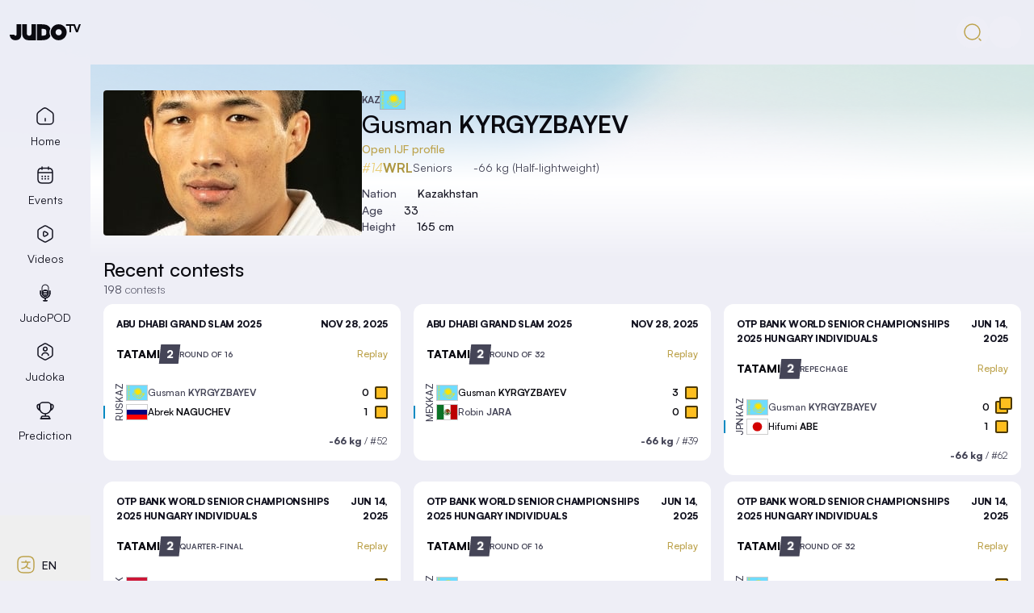

--- FILE ---
content_type: text/html;charset=utf-8
request_url: https://judotv.com/judoka/16451
body_size: 79965
content:
<!DOCTYPE html><html  lang="en" data-capo=""><head><meta charset="utf-8">
<meta name="viewport" content="width=device-width, initial-scale=1, maximum-scale=1, user-scalable=no, viewport-fit=cover">
<script id="CookieBot" src="https://consent.cookiebot.com/uc.js?cbid=a72c754c-79dd-4780-a1c8-412c23eda780" async type="text/javascript"></script>
<title>Gusman KYRGYZBAYEV - Judoka - JudoTV</title>
<link rel="preconnect" href="https://imagedelivery.net">
<link rel="preconnect" href="https://data.ijf.org">
<link rel="preconnect" href="https://datav2.ijf.org">
<link rel="preconnect" href="https://78884ca60822a34fb0e6-082b8fd5551e97bc65e327988b444396.ssl.cf3.rackcdn.com">
<style> @font-face { font-family: "Satoshi override"; src: local("BlinkMacSystemFont"),local("Segoe UI"),local("Roboto"),local("Helvetica Neue"),local("Arial"),local("Noto Sans"); ascent-override: 101%; descent-override: 24%; line-gap-override: 10%; } @font-face { font-family: "Satoshi override"; src: local("BlinkMacSystemFont"),local("Segoe UI"),local("Roboto"),local("Helvetica Neue"),local("Arial"),local("Noto Sans"); ascent-override: 101%; descent-override: 24%; line-gap-override: 10%; } @font-face { font-family: "Satoshi override"; src: local("BlinkMacSystemFont"),local("Segoe UI"),local("Roboto"),local("Helvetica Neue"),local("Arial"),local("Noto Sans"); ascent-override: 101%; descent-override: 24%; line-gap-override: 10%; } @font-face { font-family: "Satoshi override"; src: local("BlinkMacSystemFont"),local("Segoe UI"),local("Roboto"),local("Helvetica Neue"),local("Arial"),local("Noto Sans"); ascent-override: 101%; descent-override: 24%; line-gap-override: 10%; } @font-face { font-family: "Satoshi override"; src: local("BlinkMacSystemFont"),local("Segoe UI"),local("Roboto"),local("Helvetica Neue"),local("Arial"),local("Noto Sans"); ascent-override: 101%; descent-override: 24%; line-gap-override: 10%; } @font-face { font-family: "Satoshi override"; src: local("BlinkMacSystemFont"),local("Segoe UI"),local("Roboto"),local("Helvetica Neue"),local("Arial"),local("Noto Sans"); ascent-override: 101%; descent-override: 24%; line-gap-override: 10%; } </style>
<style>*,:after,:before{--tw-border-spacing-x:0;--tw-border-spacing-y:0;--tw-translate-x:0;--tw-translate-y:0;--tw-rotate:0;--tw-skew-x:0;--tw-skew-y:0;--tw-scale-x:1;--tw-scale-y:1;--tw-pan-x: ;--tw-pan-y: ;--tw-pinch-zoom: ;--tw-scroll-snap-strictness:proximity;--tw-gradient-from-position: ;--tw-gradient-via-position: ;--tw-gradient-to-position: ;--tw-ordinal: ;--tw-slashed-zero: ;--tw-numeric-figure: ;--tw-numeric-spacing: ;--tw-numeric-fraction: ;--tw-ring-inset: ;--tw-ring-offset-width:0px;--tw-ring-offset-color:#fff;--tw-ring-color:rgba(59,130,246,.5);--tw-ring-offset-shadow:0 0 #0000;--tw-ring-shadow:0 0 #0000;--tw-shadow:0 0 #0000;--tw-shadow-colored:0 0 #0000;--tw-blur: ;--tw-brightness: ;--tw-contrast: ;--tw-grayscale: ;--tw-hue-rotate: ;--tw-invert: ;--tw-saturate: ;--tw-sepia: ;--tw-drop-shadow: ;--tw-backdrop-blur: ;--tw-backdrop-brightness: ;--tw-backdrop-contrast: ;--tw-backdrop-grayscale: ;--tw-backdrop-hue-rotate: ;--tw-backdrop-invert: ;--tw-backdrop-opacity: ;--tw-backdrop-saturate: ;--tw-backdrop-sepia: ;--tw-contain-size: ;--tw-contain-layout: ;--tw-contain-paint: ;--tw-contain-style: }::backdrop{--tw-border-spacing-x:0;--tw-border-spacing-y:0;--tw-translate-x:0;--tw-translate-y:0;--tw-rotate:0;--tw-skew-x:0;--tw-skew-y:0;--tw-scale-x:1;--tw-scale-y:1;--tw-pan-x: ;--tw-pan-y: ;--tw-pinch-zoom: ;--tw-scroll-snap-strictness:proximity;--tw-gradient-from-position: ;--tw-gradient-via-position: ;--tw-gradient-to-position: ;--tw-ordinal: ;--tw-slashed-zero: ;--tw-numeric-figure: ;--tw-numeric-spacing: ;--tw-numeric-fraction: ;--tw-ring-inset: ;--tw-ring-offset-width:0px;--tw-ring-offset-color:#fff;--tw-ring-color:rgba(59,130,246,.5);--tw-ring-offset-shadow:0 0 #0000;--tw-ring-shadow:0 0 #0000;--tw-shadow:0 0 #0000;--tw-shadow-colored:0 0 #0000;--tw-blur: ;--tw-brightness: ;--tw-contrast: ;--tw-grayscale: ;--tw-hue-rotate: ;--tw-invert: ;--tw-saturate: ;--tw-sepia: ;--tw-drop-shadow: ;--tw-backdrop-blur: ;--tw-backdrop-brightness: ;--tw-backdrop-contrast: ;--tw-backdrop-grayscale: ;--tw-backdrop-hue-rotate: ;--tw-backdrop-invert: ;--tw-backdrop-opacity: ;--tw-backdrop-saturate: ;--tw-backdrop-sepia: ;--tw-contain-size: ;--tw-contain-layout: ;--tw-contain-paint: ;--tw-contain-style: }/*! tailwindcss v3.4.17 | MIT License | https://tailwindcss.com*/*,:after,:before{border:0 solid;box-sizing:border-box}:after,:before{--tw-content:""}:host,html{line-height:1.5;-webkit-text-size-adjust:100%;font-family:Satoshi,ui-sans-serif,system-ui,sans-serif,Apple Color Emoji,Segoe UI Emoji,Segoe UI Symbol,Noto Color Emoji;font-feature-settings:normal;font-variation-settings:normal;-moz-tab-size:4;-o-tab-size:4;tab-size:4;-webkit-tap-highlight-color:transparent}body{line-height:inherit;margin:0}hr{border-top-width:1px;color:inherit;height:0}abbr:where([title]){-webkit-text-decoration:underline dotted;text-decoration:underline dotted}h1,h2,h3,h4,h5,h6{font-size:inherit;font-weight:inherit}a{color:inherit;text-decoration:inherit}b,strong{font-weight:bolder}code,kbd,pre,samp{font-family:ui-monospace,SFMono-Regular,Menlo,Monaco,Consolas,Liberation Mono,Courier New,monospace;font-feature-settings:normal;font-size:1em;font-variation-settings:normal}small{font-size:80%}sub,sup{font-size:75%;line-height:0;position:relative;vertical-align:baseline}sub{bottom:-.25em}sup{top:-.5em}table{border-collapse:collapse;border-color:inherit;text-indent:0}button,input,optgroup,select,textarea{color:inherit;font-family:inherit;font-feature-settings:inherit;font-size:100%;font-variation-settings:inherit;font-weight:inherit;letter-spacing:inherit;line-height:inherit;margin:0;padding:0}button,select{text-transform:none}button,input:where([type=button]),input:where([type=reset]),input:where([type=submit]){-webkit-appearance:button;background-color:transparent;background-image:none}:-moz-focusring{outline:auto}:-moz-ui-invalid{box-shadow:none}progress{vertical-align:baseline}::-webkit-inner-spin-button,::-webkit-outer-spin-button{height:auto}[type=search]{-webkit-appearance:textfield;outline-offset:-2px}::-webkit-search-decoration{-webkit-appearance:none}::-webkit-file-upload-button{-webkit-appearance:button;font:inherit}summary{display:list-item}blockquote,dd,dl,figure,h1,h2,h3,h4,h5,h6,hr,p,pre{margin:0}fieldset{margin:0}fieldset,legend{padding:0}menu,ol,ul{list-style:none;margin:0;padding:0}dialog{padding:0}textarea{resize:vertical}input::-moz-placeholder,textarea::-moz-placeholder{color:#9ca3af;opacity:1}input::placeholder,textarea::placeholder{color:#9ca3af;opacity:1}[role=button],button{cursor:pointer}:disabled{cursor:default}audio,canvas,embed,iframe,img,object,svg,video{display:block;vertical-align:middle}img,video{height:auto;max-width:100%}[hidden]:where(:not([hidden=until-found])){display:none}:root{--font-size:16px;--red:255 59 59;--yellow:254 190 31;--orange:255 163 36;--black:0 0 0;--white:255 255 255;--blue:6 138 194;--silver:158 158 158;--bronze:205 127 50;--gold-100:255 232 168;--gold-200:217 191 105;--gold-300:189 163 77;--gold:189 163 77;--green-100:99 255 168;--green-200:64 224 140;--green-300:6 194 112;--green:6 194 112;--primary-50:255 250 235;--primary-75:255 232 168;--primary-100:245 217 130;--primary-200:232 204 117;--primary-300:217 191 105;--primary-400:201 176 89;--primary-500:189 163 77;--primary:var(--primary-300);--neutral-50:255 255 255;--neutral-75:224 224 242;--neutral-100:143 143 161;--neutral-200:69 69 87;--neutral-300:20 20 33;--neutral-900:10 10 16;--neutral:var(--neutral-300)}[data-theme=dark-normal]{--tw-bg-opacity:1;background-color:rgb(var(--neutral-300)/var(--tw-bg-opacity,1))}[data-theme=dark-high]{--primary-50:255 255 255;--primary-75:255 232 168;--primary-100:255 232 168;--primary-200:245 217 130;--primary-300:232 204 117;--primary-400:217 191 105;--primary-500:201 176 89;--primary:var(--primary-300);--neutral-50:255 255 255;--neutral-75:255 255 255;--neutral-100:200 200 200;--neutral-200:120 120 120;--neutral-300:8 8 8;--neutral-900:0 0 0;--neutral:var(--neutral-300);--tw-bg-opacity:1}[data-theme=dark-high],[data-theme=light-normal]{background-color:rgb(var(--neutral)/var(--tw-bg-opacity,1))}[data-theme=light-normal]{--primary-50:245 217 130;--primary-75:232 204 117;--primary-200:217 191 105;--primary-200:201 176 89;--primary-300:189 163 77;--primary-400:173 150 64;--primary-500:173 150 64;--primary:var(--primary-300);--neutral-50:10 10 16;--neutral-75:20 20 33;--neutral-100:69 69 87;--neutral-200:143 143 161;--neutral-300:238 238 246;--neutral-900:255 255 255;--neutral:var(--neutral-300);--tw-bg-opacity:1}[data-theme=light-high]{--primary-50:232 224 253;--primary-75:197 159 247;--primary-100:159 122 235;--primary-200:122 88 214;--primary-300:88 64 162;--primary-400:66 40 121;--primary-500:44 22 80;--primary:var(--primary-300);--neutral-50:10 10 16;--neutral-75:20 20 33;--neutral-100:69 69 87;--neutral-200:143 143 161;--neutral-300:238 238 246;--neutral-900:255 255 255;--neutral:var(--neutral-300);--tw-bg-opacity:1;background-color:rgb(var(--neutral)/var(--tw-bg-opacity,1))}@font-face{font-display:swap;font-family:Satoshi;font-style:normal;font-weight:300 900;src:url(/fonts/satoshi/Satoshi-Variable.woff2) format("woff2"),url(/fonts/satoshi/Satoshi-Variable.woff) format("woff"),url(/fonts/satoshi/Satoshi-Variable.ttf) format("truetype")}@font-face{font-display:swap;font-family:Satoshi;font-style:italic;font-weight:300 900;src:url(/fonts/satoshi/Satoshi-VariableItalic.woff2) format("woff2"),url(/fonts/satoshi/Satoshi-VariableItalic.woff) format("woff"),url(/fonts/satoshi/Satoshi-VariableItalic.ttf) format("truetype")}html{font-size:var(--font-size)}*{scrollbar-color:rgb(var(--neutral)) rgb(var(--neutral-200));scrollbar-width:thin}::-webkit-scrollbar{width:12px}::-webkit-scrollbar-track{background:rgb(var(--neutral));border-radius:6px}::-webkit-scrollbar-thumb{background-color:rgb(var(--neutral-200));border:3px solid rgb(var(--neutral));border-radius:12px}* ::-moz-selection{--tw-bg-opacity:1;background-color:rgb(var(--primary)/var(--tw-bg-opacity,1));--tw-text-opacity:1;color:rgb(var(--neutral)/var(--tw-text-opacity,1))}* ::selection{--tw-bg-opacity:1;background-color:rgb(var(--primary)/var(--tw-bg-opacity,1));--tw-text-opacity:1;color:rgb(var(--neutral)/var(--tw-text-opacity,1))}::-moz-selection{--tw-bg-opacity:1;background-color:rgb(var(--primary)/var(--tw-bg-opacity,1));--tw-text-opacity:1;color:rgb(var(--neutral)/var(--tw-text-opacity,1))}::selection{--tw-bg-opacity:1;background-color:rgb(var(--primary)/var(--tw-bg-opacity,1));--tw-text-opacity:1;color:rgb(var(--neutral)/var(--tw-text-opacity,1))}*{-webkit-tap-highlight-color:transparent}.container{width:100%}@media (min-width:360px){.container{max-width:360px}}@media (min-width:640px){.container{max-width:640px}}@media (min-width:768px){.container{max-width:768px}}@media (min-width:1024px){.container{max-width:1024px}}@media (min-width:1280px){.container{max-width:1280px}}@media (min-width:1536px){.container{max-width:1536px}}.nav-tab-item{width:100%;--tw-text-opacity:1;color:rgb(var(--neutral-75)/var(--tw-text-opacity,1));outline:2px solid transparent;outline-offset:2px;transition-duration:.15s;transition-property:color,background-color,border-color,text-decoration-color,fill,stroke;transition-timing-function:cubic-bezier(.4,0,.2,1)}.nav-tab-item:hover{background-color:rgb(var(--neutral-200)/.1);--tw-text-opacity:1;color:rgb(var(--primary-200)/var(--tw-text-opacity,1))}.nav-tab-item:focus-visible{--tw-ring-offset-shadow:var(--tw-ring-inset) 0 0 0 var(--tw-ring-offset-width) var(--tw-ring-offset-color);--tw-ring-shadow:var(--tw-ring-inset) 0 0 0 calc(2px + var(--tw-ring-offset-width)) var(--tw-ring-color);box-shadow:var(--tw-ring-offset-shadow),var(--tw-ring-shadow),var(--tw-shadow,0 0 #0000);--tw-ring-inset:inset;--tw-ring-opacity:1;--tw-ring-color:rgb(var(--primary)/var(--tw-ring-opacity,1))}.nav-tab-item:active{background-color:rgb(var(--neutral-200)/.3);--tw-text-opacity:1;color:rgb(var(--primary-100)/var(--tw-text-opacity,1))}.nav-tab-item{font-size:.75rem;padding:.75rem .25rem;text-align:center}@media (min-width:360px){.nav-tab-item{padding-left:.5rem;padding-right:.5rem}}@media (min-width:640px){.nav-tab-item{font-size:.875rem;padding-left:.75rem;padding-right:.75rem}}@media (min-width:768px){.nav-tab-item{border-radius:0}@media (max-height:800px){.nav-tab-item{padding-bottom:.5rem;padding-top:.5rem}}@media (min-height:800px){.nav-tab-item{padding-bottom:.75rem;padding-top:.75rem}}}@media (min-width:1024px){@media (min-height:800px){.nav-tab-item{padding-bottom:1rem;padding-top:1rem}}}.nav-tab-item.active{--tw-text-opacity:1;color:rgb(var(--primary)/var(--tw-text-opacity,1))}@media (min-width:768px){.nav-tab-item.active{border-left-width:2px;--tw-border-opacity:1;border-color:rgb(var(--primary)/var(--tw-border-opacity,1))}}.nav-tab-item.\!active{--tw-text-opacity:1;color:rgb(var(--primary)/var(--tw-text-opacity,1))}@media (min-width:768px){.nav-tab-item.\!active{border-left-width:2px;--tw-border-opacity:1;border-color:rgb(var(--primary)/var(--tw-border-opacity,1))}}.nav-tab-item.exact-active{cursor:default}.nav-tab-item.exact-active:hover{background-color:transparent!important;--tw-text-opacity:1!important;color:rgb(var(--primary)/var(--tw-text-opacity,1))!important}.nav-fab-item{width:100%;--tw-text-opacity:1;color:rgb(var(--neutral-75)/var(--tw-text-opacity,1));outline:2px solid transparent;outline-offset:2px;transition-duration:.15s;transition-property:color,background-color,border-color,text-decoration-color,fill,stroke;transition-timing-function:cubic-bezier(.4,0,.2,1)}.nav-fab-item:hover{background-color:rgb(var(--neutral-200)/.1);--tw-text-opacity:1;color:rgb(var(--primary-200)/var(--tw-text-opacity,1))}.nav-fab-item:focus-visible{--tw-ring-offset-shadow:var(--tw-ring-inset) 0 0 0 var(--tw-ring-offset-width) var(--tw-ring-offset-color);--tw-ring-shadow:var(--tw-ring-inset) 0 0 0 calc(2px + var(--tw-ring-offset-width)) var(--tw-ring-color);box-shadow:var(--tw-ring-offset-shadow),var(--tw-ring-shadow),var(--tw-shadow,0 0 #0000);--tw-ring-inset:inset;--tw-ring-opacity:1;--tw-ring-color:rgb(var(--primary)/var(--tw-ring-opacity,1))}.nav-fab-item:active{background-color:rgb(var(--neutral-200)/.3);--tw-text-opacity:1;color:rgb(var(--primary-100)/var(--tw-text-opacity,1))}.nav-fab-item{align-items:center;display:flex;gap:1rem;height:3rem;padding-left:2rem;padding-right:2rem}@media (max-height:800px){.nav-fab-item{height:2.5rem}}.sr-only{height:1px;margin:-1px;overflow:hidden;padding:0;position:absolute;width:1px;clip:rect(0,0,0,0);border-width:0;white-space:nowrap}.pointer-events-none{pointer-events:none}.visible{visibility:visible}.invisible{visibility:hidden}.static{position:static}.fixed{position:fixed}.absolute{position:absolute}.relative{position:relative}.sticky{position:sticky}.-bottom-1{bottom:-.25rem}.-left-1{left:-.25rem}.-left-4{left:-1rem}.-right-0\.5{right:-.125rem}.-right-1{right:-.25rem}.-right-1\.5{right:-.375rem}.-right-4{right:-1rem}.-top-0\.5{top:-.125rem}.-top-1\.5{top:-.375rem}.-top-5{top:-1.25rem}.-top-\[10rem\]{top:-10rem}.bottom-0{bottom:0}.bottom-1{bottom:.25rem}.bottom-24{bottom:6rem}.bottom-4{bottom:1rem}.bottom-\[30\%\]{bottom:30%}.left-0{left:0}.left-1{left:.25rem}.left-1\/2{left:50%}.left-10{left:2.5rem}.left-2{left:.5rem}.left-4{left:1rem}.right-0{right:0}.right-1{right:.25rem}.right-12{right:3rem}.right-2{right:.5rem}.right-3{right:.75rem}.right-4{right:1rem}.right-5{right:1.25rem}.right-8{right:2rem}.top-0{top:0}.top-1{top:.25rem}.top-1\/4{top:25%}.top-10{top:2.5rem}.top-16{top:4rem}.top-24{top:6rem}.top-3{top:.75rem}.top-4{top:1rem}.top-40{top:10rem}.top-5{top:1.25rem}.top-\[10vh\]{top:10vh}.z-0{z-index:0}.z-10{z-index:10}.z-20{z-index:20}.z-30{z-index:30}.z-40{z-index:40}.z-50{z-index:50}.z-\[29\]{z-index:29}.order-1{order:1}.order-12{order:12}.order-2{order:2}.order-3{order:3}.order-4{order:4}.order-5{order:5}.col-span-2{grid-column:span 2/span 2}.col-span-3{grid-column:span 3/span 3}.col-span-4{grid-column:span 4/span 4}.col-span-6{grid-column:span 6/span 6}.col-span-8{grid-column:span 8/span 8}.m-2{margin:.5rem}.m-4{margin:1rem}.m-auto{margin:auto}.-mx-4{margin-left:-1rem;margin-right:-1rem}.mx-1{margin-left:.25rem;margin-right:.25rem}.mx-2{margin-left:.5rem;margin-right:.5rem}.mx-3{margin-left:.75rem;margin-right:.75rem}.mx-4{margin-left:1rem;margin-right:1rem}.mx-6{margin-left:1.5rem;margin-right:1.5rem}.mx-auto{margin-left:auto;margin-right:auto}.my-0{margin-bottom:0;margin-top:0}.my-1{margin-bottom:.25rem;margin-top:.25rem}.my-12{margin-bottom:3rem;margin-top:3rem}.my-2{margin-bottom:.5rem;margin-top:.5rem}.my-3{margin-bottom:.75rem;margin-top:.75rem}.my-4{margin-bottom:1rem;margin-top:1rem}.my-6{margin-bottom:1.5rem;margin-top:1.5rem}.my-8{margin-bottom:2rem;margin-top:2rem}.my-auto{margin-bottom:auto;margin-top:auto}.-mb-0\.5{margin-bottom:-.125rem}.-mb-1{margin-bottom:-.25rem}.-ml-3{margin-left:-.75rem}.-ml-\[1px\]{margin-left:-1px}.-mt-0\.5{margin-top:-.125rem}.-mt-2{margin-top:-.5rem}.-mt-8{margin-top:-2rem}.mb-1{margin-bottom:.25rem}.mb-12{margin-bottom:3rem}.mb-16{margin-bottom:4rem}.mb-2{margin-bottom:.5rem}.mb-3{margin-bottom:.75rem}.mb-4{margin-bottom:1rem}.mb-6{margin-bottom:1.5rem}.mb-8{margin-bottom:2rem}.mb-\[8vh\]{margin-bottom:8vh}.ml-0\.5{margin-left:.125rem}.ml-1{margin-left:.25rem}.ml-2{margin-left:.5rem}.ml-4{margin-left:1rem}.mr-1{margin-right:.25rem}.mr-1\.5{margin-right:.375rem}.mr-2{margin-right:.5rem}.mr-4{margin-right:1rem}.mr-\[2px\]{margin-right:2px}.mt-1{margin-top:.25rem}.mt-12{margin-top:3rem}.mt-2{margin-top:.5rem}.mt-3{margin-top:.75rem}.mt-4{margin-top:1rem}.mt-6{margin-top:1.5rem}.mt-8{margin-top:2rem}.block{display:block}.inline-block{display:inline-block}.inline{display:inline}.flex{display:flex}.inline-flex{display:inline-flex}.grid{display:grid}.hidden{display:none}.aspect-\[22\/24\]{aspect-ratio:22/24}.aspect-\[3\/4\]{aspect-ratio:3/4}.aspect-auto{aspect-ratio:auto}.aspect-square{aspect-ratio:1/1}.aspect-video{aspect-ratio:16/9}.\!h-10{height:2.5rem!important}.h-1{height:.25rem}.h-10{height:2.5rem}.h-12{height:3rem}.h-14{height:3.5rem}.h-16{height:4rem}.h-2{height:.5rem}.h-20{height:5rem}.h-24{height:6rem}.h-4{height:1rem}.h-48{height:12rem}.h-5{height:1.25rem}.h-56{height:14rem}.h-6{height:1.5rem}.h-7{height:1.75rem}.h-8{height:2rem}.h-80{height:20rem}.h-9{height:2.25rem}.h-\[1\.125rem\]{height:1.125rem}.h-\[12vw\]{height:12vw}.h-\[1px\]{height:1px}.h-\[20rem\]{height:20rem}.h-\[40vh\]{height:40vh}.h-\[60vh\]{height:60vh}.h-\[80\%\]{height:80%}.h-auto{height:auto}.h-full{height:100%}.h-screen{height:100vh}.max-h-\[16rem\]{max-height:16rem}.max-h-screen{max-height:100vh}.min-h-20{min-height:5rem}.min-h-\[1\.5rem\]{min-height:1.5rem}.min-h-\[14\.5rem\]{min-height:14.5rem}.min-h-\[20rem\]{min-height:20rem}.min-h-\[30rem\]{min-height:30rem}.min-h-\[40vh\]{min-height:40vh}.min-h-\[60vh\]{min-height:60vh}.min-h-\[8rem\]{min-height:8rem}.min-h-screen{min-height:100vh}.\!w-10{width:2.5rem!important}.w-0\.5{width:.125rem}.w-1\/2{width:50%}.w-1\/3{width:33.333333%}.w-1\/4{width:25%}.w-10{width:2.5rem}.w-12{width:3rem}.w-14{width:3.5rem}.w-16{width:4rem}.w-2{width:.5rem}.w-24{width:6rem}.w-32{width:8rem}.w-4{width:1rem}.w-40{width:10rem}.w-48{width:12rem}.w-5{width:1.25rem}.w-5\/6{width:83.333333%}.w-6{width:1.5rem}.w-64{width:16rem}.w-8{width:2rem}.w-96{width:24rem}.w-\[1\.6875rem\]{width:1.6875rem}.w-\[40rem\]{width:40rem}.w-\[60vw\]{width:60vw}.w-\[80vw\]{width:80vw}.w-\[8rem\]{width:8rem}.w-auto{width:auto}.w-full{width:100%}.w-screen{width:100vw}.min-w-\[10rem\]{min-width:10rem}.min-w-\[12rem\]{min-width:12rem}.min-w-\[14rem\]{min-width:14rem}.min-w-\[15rem\]{min-width:15rem}.min-w-\[3rem\]{min-width:3rem}.min-w-\[4rem\]{min-width:4rem}.max-w-2xl{max-width:42rem}.max-w-48,.max-w-\[12rem\]{max-width:12rem}.max-w-\[20rem\]{max-width:20rem}.max-w-\[32rem\]{max-width:32rem}.max-w-\[64rem\]{max-width:64rem}.max-w-\[80vw\]{max-width:80vw}.max-w-\[90vw\]{max-width:90vw}.max-w-lg{max-width:32rem}.max-w-md{max-width:28rem}.max-w-screen-2xl{max-width:1536px}.max-w-screen-lg{max-width:1024px}.max-w-screen-md{max-width:768px}.max-w-screen-sm{max-width:640px}.max-w-screen-xl{max-width:1280px}.max-w-screen-xs{max-width:360px}.max-w-sm{max-width:24rem}.max-w-xl{max-width:36rem}.max-w-xs{max-width:20rem}.flex-1{flex:1 1 0%}.flex-none{flex:none}.flex-shrink{flex-shrink:1}.flex-shrink-0{flex-shrink:0}.flex-grow{flex-grow:1}.flex-grow-0{flex-grow:0}.-translate-x-1\/2{--tw-translate-x:-50%}.-translate-x-1\/2,.-translate-y-1\/4{transform:translate(var(--tw-translate-x),var(--tw-translate-y)) rotate(var(--tw-rotate)) skew(var(--tw-skew-x)) skewY(var(--tw-skew-y)) scaleX(var(--tw-scale-x)) scaleY(var(--tw-scale-y))}.-translate-y-1\/4{--tw-translate-y:-25%}.-rotate-90{--tw-rotate:-90deg}.-rotate-90,.rotate-180{transform:translate(var(--tw-translate-x),var(--tw-translate-y)) rotate(var(--tw-rotate)) skew(var(--tw-skew-x)) skewY(var(--tw-skew-y)) scaleX(var(--tw-scale-x)) scaleY(var(--tw-scale-y))}.rotate-180{--tw-rotate:180deg}.-skew-x-6{--tw-skew-x:-6deg}.-skew-x-6,.skew-x-6{transform:translate(var(--tw-translate-x),var(--tw-translate-y)) rotate(var(--tw-rotate)) skew(var(--tw-skew-x)) skewY(var(--tw-skew-y)) scaleX(var(--tw-scale-x)) scaleY(var(--tw-scale-y))}.skew-x-6{--tw-skew-x:6deg}.transform{transform:translate(var(--tw-translate-x),var(--tw-translate-y)) rotate(var(--tw-rotate)) skew(var(--tw-skew-x)) skewY(var(--tw-skew-y)) scaleX(var(--tw-scale-x)) scaleY(var(--tw-scale-y))}@keyframes pulse{50%{opacity:.5}}.animate-pulse{animation:pulse 2s cubic-bezier(.4,0,.6,1) infinite}@keyframes spin{to{transform:rotate(1turn)}}.animate-spin{animation:spin 1s linear infinite}.cursor-default{cursor:default}.cursor-grab{cursor:grab}.cursor-grabbing{cursor:grabbing}.cursor-pointer{cursor:pointer}.cursor-text{cursor:text}.select-none{-webkit-user-select:none;-moz-user-select:none;user-select:none}.resize{resize:both}.snap-x{scroll-snap-type:x var(--tw-scroll-snap-strictness)}.snap-mandatory{--tw-scroll-snap-strictness:mandatory}.snap-center{scroll-snap-align:center}.scroll-m-24{scroll-margin:6rem}.scroll-m-28{scroll-margin:7rem}.list-outside{list-style-position:outside}.list-disc{list-style-type:disc}.columns-2{-moz-columns:2;column-count:2}.grid-flow-col{grid-auto-flow:column}.grid-cols-1{grid-template-columns:repeat(1,minmax(0,1fr))}.grid-cols-12{grid-template-columns:repeat(12,minmax(0,1fr))}.grid-cols-2{grid-template-columns:repeat(2,minmax(0,1fr))}.grid-cols-3{grid-template-columns:repeat(3,minmax(0,1fr))}.grid-cols-4{grid-template-columns:repeat(4,minmax(0,1fr))}.grid-cols-6{grid-template-columns:repeat(6,minmax(0,1fr))}.grid-cols-7{grid-template-columns:repeat(7,minmax(0,1fr))}.grid-cols-8{grid-template-columns:repeat(8,minmax(0,1fr))}.grid-cols-\[1fr\,auto\,_1fr\]{grid-template-columns:1fr auto 1fr}.grid-cols-\[4fr_1fr_2fr\]{grid-template-columns:4fr 1fr 2fr}.flex-row{flex-direction:row}.flex-row-reverse{flex-direction:row-reverse}.flex-col{flex-direction:column}.flex-col-reverse{flex-direction:column-reverse}.flex-wrap{flex-wrap:wrap}.items-start{align-items:flex-start}.\!items-end{align-items:flex-end!important}.items-center{align-items:center}.\!justify-start{justify-content:flex-start!important}.justify-start{justify-content:flex-start}.\!justify-end{justify-content:flex-end!important}.justify-end{justify-content:flex-end}.justify-center{justify-content:center}.justify-between{justify-content:space-between}.justify-stretch{justify-content:stretch}.gap-0\.5{gap:.125rem}.gap-1{gap:.25rem}.gap-12{gap:3rem}.gap-16{gap:4rem}.gap-2{gap:.5rem}.gap-3{gap:.75rem}.gap-4{gap:1rem}.gap-8{gap:2rem}.gap-x-2{-moz-column-gap:.5rem;column-gap:.5rem}.gap-x-4{-moz-column-gap:1rem;column-gap:1rem}.gap-x-8{-moz-column-gap:2rem;column-gap:2rem}.gap-y-1{row-gap:.25rem}.gap-y-2{row-gap:.5rem}.gap-y-4{row-gap:1rem}.gap-y-8{row-gap:2rem}.space-x-4>:not([hidden])~:not([hidden]){--tw-space-x-reverse:0;margin-left:calc(1rem*(1 - var(--tw-space-x-reverse)));margin-right:calc(1rem*var(--tw-space-x-reverse))}.space-y-4>:not([hidden])~:not([hidden]){--tw-space-y-reverse:0;margin-bottom:calc(1rem*var(--tw-space-y-reverse));margin-top:calc(1rem*(1 - var(--tw-space-y-reverse)))}.space-y-8>:not([hidden])~:not([hidden]){--tw-space-y-reverse:0;margin-bottom:calc(2rem*var(--tw-space-y-reverse));margin-top:calc(2rem*(1 - var(--tw-space-y-reverse)))}.self-center{align-self:center}.justify-self-start{justify-self:start}.overflow-auto{overflow:auto}.overflow-hidden{overflow:hidden}.overflow-x-auto{overflow-x:auto}.overflow-y-auto{overflow-y:auto}.overflow-x-hidden{overflow-x:hidden}.overflow-y-hidden{overflow-y:hidden}.truncate{overflow:hidden;text-overflow:ellipsis}.truncate,.whitespace-nowrap{white-space:nowrap}.rounded{border-radius:.25rem}.rounded-10xl{border-radius:2rem}.rounded-13xl{border-radius:4rem}.rounded-2xl{border-radius:.75rem}.rounded-3xl{border-radius:.875rem}.rounded-4xl{border-radius:.9375rem}.rounded-5xl{border-radius:1rem}.rounded-6xl{border-radius:1.25rem}.rounded-full{border-radius:9999px}.rounded-lg,.rounded-md{border-radius:.375rem}.rounded-none{border-radius:0}.rounded-sm{border-radius:.25rem}.rounded-xl{border-radius:.5rem}.rounded-xs{border-radius:.125rem}.rounded-t{border-top-left-radius:.25rem;border-top-right-radius:.25rem}.rounded-t-2xl{border-top-left-radius:.75rem;border-top-right-radius:.75rem}.rounded-t-none{border-top-left-radius:0;border-top-right-radius:0}.rounded-t-xl{border-top-left-radius:.5rem}.rounded-t-xl,.rounded-tr-xl{border-top-right-radius:.5rem}.border{border-width:1px}.border-2{border-width:2px}.border-b{border-bottom-width:1px}.border-b-2{border-bottom-width:2px}.border-t{border-top-width:1px}.border-none{border-style:none}.border-black\/0{border-color:rgb(var(--black)/0)}.border-black\/20{border-color:rgb(var(--black)/.2)}.border-black\/70{border-color:rgb(var(--black)/.7)}.border-blue{--tw-border-opacity:1;border-color:rgb(var(--blue)/var(--tw-border-opacity,1))}.border-bronze{--tw-border-opacity:1;border-color:rgb(var(--bronze)/var(--tw-border-opacity,1))}.border-gold{--tw-border-opacity:1;border-color:rgb(var(--gold)/var(--tw-border-opacity,1))}.border-green{--tw-border-opacity:1;border-color:rgb(var(--green)/var(--tw-border-opacity,1))}.border-neutral-100{--tw-border-opacity:1;border-color:rgb(var(--neutral-100)/var(--tw-border-opacity,1))}.border-neutral-100\/10{border-color:rgb(var(--neutral-100)/.1)}.border-neutral-100\/15{border-color:rgb(var(--neutral-100)/.15)}.border-neutral-100\/40{border-color:rgb(var(--neutral-100)/.4)}.border-neutral-200{--tw-border-opacity:1;border-color:rgb(var(--neutral-200)/var(--tw-border-opacity,1))}.border-neutral-200\/20{border-color:rgb(var(--neutral-200)/.2)}.border-neutral-200\/30{border-color:rgb(var(--neutral-200)/.3)}.border-neutral-200\/60{border-color:rgb(var(--neutral-200)/.6)}.border-neutral-50\/10{border-color:rgb(var(--neutral-50)/.1)}.border-neutral-900\/50{border-color:rgb(var(--neutral-900)/.5)}.border-neutral-900\/60{border-color:rgb(var(--neutral-900)/.6)}.border-neutral\/40{border-color:rgb(var(--neutral)/.4)}.border-orange{--tw-border-opacity:1;border-color:rgb(var(--orange)/var(--tw-border-opacity,1))}.border-primary{--tw-border-opacity:1;border-color:rgb(var(--primary)/var(--tw-border-opacity,1))}.border-red{--tw-border-opacity:1;border-color:rgb(var(--red)/var(--tw-border-opacity,1))}.border-silver{--tw-border-opacity:1;border-color:rgb(var(--silver)/var(--tw-border-opacity,1))}.border-transparent{border-color:transparent}.border-b-primary{--tw-border-opacity:1;border-bottom-color:rgb(var(--primary)/var(--tw-border-opacity,1))}.\!bg-neutral{--tw-bg-opacity:1!important;background-color:rgb(var(--neutral)/var(--tw-bg-opacity,1))!important}.\!bg-neutral-200\/30{background-color:rgb(var(--neutral-200)/.3)!important}.\!bg-neutral\/40{background-color:rgb(var(--neutral)/.4)!important}.\!bg-neutral\/95{background-color:rgb(var(--neutral)/.95)!important}.\!bg-transparent{background-color:transparent!important}.bg-black{--tw-bg-opacity:1;background-color:rgb(var(--black)/var(--tw-bg-opacity,1))}.bg-black\/40{background-color:rgb(var(--black)/.4)}.bg-black\/50{background-color:rgb(var(--black)/.5)}.bg-black\/60{background-color:rgb(var(--black)/.6)}.bg-black\/80{background-color:rgb(var(--black)/.8)}.bg-black\/90{background-color:rgb(var(--black)/.9)}.bg-blue{--tw-bg-opacity:1;background-color:rgb(var(--blue)/var(--tw-bg-opacity,1))}.bg-blue\/80{background-color:rgb(var(--blue)/.8)}.bg-bronze{--tw-bg-opacity:1;background-color:rgb(var(--bronze)/var(--tw-bg-opacity,1))}.bg-gold{--tw-bg-opacity:1;background-color:rgb(var(--gold)/var(--tw-bg-opacity,1))}.bg-green{--tw-bg-opacity:1;background-color:rgb(var(--green)/var(--tw-bg-opacity,1))}.bg-neutral{--tw-bg-opacity:1;background-color:rgb(var(--neutral)/var(--tw-bg-opacity,1))}.bg-neutral-100{--tw-bg-opacity:1;background-color:rgb(var(--neutral-100)/var(--tw-bg-opacity,1))}.bg-neutral-100\/0{background-color:rgb(var(--neutral-100)/0)}.bg-neutral-100\/10{background-color:rgb(var(--neutral-100)/.1)}.bg-neutral-100\/5{background-color:rgb(var(--neutral-100)/.05)}.bg-neutral-200{--tw-bg-opacity:1;background-color:rgb(var(--neutral-200)/var(--tw-bg-opacity,1))}.bg-neutral-200\/20{background-color:rgb(var(--neutral-200)/.2)}.bg-neutral-200\/30{background-color:rgb(var(--neutral-200)/.3)}.bg-neutral-200\/40{background-color:rgb(var(--neutral-200)/.4)}.bg-neutral-200\/60{background-color:rgb(var(--neutral-200)/.6)}.bg-neutral-300{--tw-bg-opacity:1;background-color:rgb(var(--neutral-300)/var(--tw-bg-opacity,1))}.bg-neutral-300\/50{background-color:rgb(var(--neutral-300)/.5)}.bg-neutral-300\/60{background-color:rgb(var(--neutral-300)/.6)}.bg-neutral-300\/70{background-color:rgb(var(--neutral-300)/.7)}.bg-neutral-300\/80{background-color:rgb(var(--neutral-300)/.8)}.bg-neutral-50{--tw-bg-opacity:1;background-color:rgb(var(--neutral-50)/var(--tw-bg-opacity,1))}.bg-neutral-900{--tw-bg-opacity:1;background-color:rgb(var(--neutral-900)/var(--tw-bg-opacity,1))}.bg-neutral-900\/10{background-color:rgb(var(--neutral-900)/.1)}.bg-neutral-900\/40{background-color:rgb(var(--neutral-900)/.4)}.bg-neutral-900\/5{background-color:rgb(var(--neutral-900)/.05)}.bg-neutral-900\/60{background-color:rgb(var(--neutral-900)/.6)}.bg-neutral\/20{background-color:rgb(var(--neutral)/.2)}.bg-neutral\/50{background-color:rgb(var(--neutral)/.5)}.bg-neutral\/60{background-color:rgb(var(--neutral)/.6)}.bg-neutral\/80{background-color:rgb(var(--neutral)/.8)}.bg-neutral\/95{background-color:rgb(var(--neutral)/.95)}.bg-orange{--tw-bg-opacity:1;background-color:rgb(var(--orange)/var(--tw-bg-opacity,1))}.bg-primary{--tw-bg-opacity:1;background-color:rgb(var(--primary)/var(--tw-bg-opacity,1))}.bg-primary-300{--tw-bg-opacity:1;background-color:rgb(var(--primary-300)/var(--tw-bg-opacity,1))}.bg-primary-300\/0{background-color:rgb(var(--primary-300)/0)}.bg-primary-300\/10{background-color:rgb(var(--primary-300)/.1)}.bg-primary-300\/15{background-color:rgb(var(--primary-300)/.15)}.bg-primary-300\/5{background-color:rgb(var(--primary-300)/.05)}.bg-red{--tw-bg-opacity:1;background-color:rgb(var(--red)/var(--tw-bg-opacity,1))}.bg-silver{--tw-bg-opacity:1;background-color:rgb(var(--silver)/var(--tw-bg-opacity,1))}.bg-transparent{background-color:transparent}.bg-white{--tw-bg-opacity:1;background-color:rgb(var(--white)/var(--tw-bg-opacity,1))}.bg-white\/80{background-color:rgb(var(--white)/.8)}.bg-yellow{--tw-bg-opacity:1;background-color:rgb(var(--yellow)/var(--tw-bg-opacity,1))}.bg-gradient-radial-custom{background-image:radial-gradient(58.47% 60.94% at 44.45% 0,var(--tw-gradient-stops))}.bg-gradient-to-b{background-image:linear-gradient(to bottom,var(--tw-gradient-stops))}.bg-gradient-to-r{background-image:linear-gradient(to right,var(--tw-gradient-stops))}.from-black\/0{--tw-gradient-from:rgb(var(--black)/0) var(--tw-gradient-from-position);--tw-gradient-to:rgb(var(--black)/0) var(--tw-gradient-to-position);--tw-gradient-stops:var(--tw-gradient-from),var(--tw-gradient-to)}.from-gold-100{--tw-gradient-from:rgb(var(--gold-100)/1) var(--tw-gradient-from-position);--tw-gradient-to:rgb(var(--gold-100)/0) var(--tw-gradient-to-position);--tw-gradient-stops:var(--tw-gradient-from),var(--tw-gradient-to)}.from-neutral-900{--tw-gradient-from:rgb(var(--neutral-900)/1) var(--tw-gradient-from-position);--tw-gradient-to:rgb(var(--neutral-900)/0) var(--tw-gradient-to-position);--tw-gradient-stops:var(--tw-gradient-from),var(--tw-gradient-to)}.from-neutral-900\/0{--tw-gradient-from:rgb(var(--neutral-900)/0) var(--tw-gradient-from-position);--tw-gradient-to:rgb(var(--neutral-900)/0) var(--tw-gradient-to-position);--tw-gradient-stops:var(--tw-gradient-from),var(--tw-gradient-to)}.from-neutral-900\/20{--tw-gradient-from:rgb(var(--neutral-900)/.2) var(--tw-gradient-from-position);--tw-gradient-to:rgb(var(--neutral-900)/0) var(--tw-gradient-to-position);--tw-gradient-stops:var(--tw-gradient-from),var(--tw-gradient-to)}.from-neutral\/40{--tw-gradient-from:rgb(var(--neutral)/.4) var(--tw-gradient-from-position);--tw-gradient-to:rgb(var(--neutral)/0) var(--tw-gradient-to-position);--tw-gradient-stops:var(--tw-gradient-from),var(--tw-gradient-to)}.from-neutral\/95{--tw-gradient-from:rgb(var(--neutral)/.95) var(--tw-gradient-from-position);--tw-gradient-to:rgb(var(--neutral)/0) var(--tw-gradient-to-position);--tw-gradient-stops:var(--tw-gradient-from),var(--tw-gradient-to)}.from-primary-500{--tw-gradient-from:rgb(var(--primary-500)/1) var(--tw-gradient-from-position);--tw-gradient-to:rgb(var(--primary-500)/0) var(--tw-gradient-to-position);--tw-gradient-stops:var(--tw-gradient-from),var(--tw-gradient-to)}.from-transparent{--tw-gradient-from:transparent var(--tw-gradient-from-position);--tw-gradient-to:transparent var(--tw-gradient-to-position);--tw-gradient-stops:var(--tw-gradient-from),var(--tw-gradient-to)}.from-20\%{--tw-gradient-from-position:20%}.via-neutral-900{--tw-gradient-to:rgb(var(--neutral-900)/0) var(--tw-gradient-to-position);--tw-gradient-stops:var(--tw-gradient-from),rgb(var(--neutral-900)/1) var(--tw-gradient-via-position),var(--tw-gradient-to)}.to-black\/80{--tw-gradient-to:rgb(var(--black)/.8) var(--tw-gradient-to-position)}.to-gold-200{--tw-gradient-to:rgb(var(--gold-200)/1) var(--tw-gradient-to-position)}.to-neutral{--tw-gradient-to:rgb(var(--neutral)/1) var(--tw-gradient-to-position)}.to-neutral-900\/20{--tw-gradient-to:rgb(var(--neutral-900)/.2) var(--tw-gradient-to-position)}.to-neutral\/80{--tw-gradient-to:rgb(var(--neutral)/.8) var(--tw-gradient-to-position)}.to-primary-100{--tw-gradient-to:rgb(var(--primary-100)/1) var(--tw-gradient-to-position)}.to-transparent{--tw-gradient-to:transparent var(--tw-gradient-to-position)}.object-contain{-o-object-fit:contain;object-fit:contain}.object-cover{-o-object-fit:cover;object-fit:cover}.object-center{-o-object-position:center;object-position:center}.object-right{-o-object-position:right;object-position:right}.\!p-0{padding:0!important}.\!p-1{padding:.25rem!important}.p-0{padding:0}.p-1{padding:.25rem}.p-2{padding:.5rem}.p-4{padding:1rem}.p-6{padding:1.5rem}.p-8{padding:2rem}.\!px-0\.5{padding-left:.125rem!important;padding-right:.125rem!important}.\!px-1{padding-left:.25rem!important;padding-right:.25rem!important}.\!py-0\.5{padding-bottom:.125rem!important;padding-top:.125rem!important}.\!py-2{padding-bottom:.5rem!important;padding-top:.5rem!important}.px-1{padding-left:.25rem;padding-right:.25rem}.px-1\.5{padding-left:.375rem;padding-right:.375rem}.px-12{padding-left:3rem;padding-right:3rem}.px-2{padding-left:.5rem;padding-right:.5rem}.px-2\.5{padding-left:.625rem;padding-right:.625rem}.px-3{padding-left:.75rem;padding-right:.75rem}.px-4{padding-left:1rem;padding-right:1rem}.px-6{padding-left:1.5rem;padding-right:1.5rem}.px-8{padding-left:2rem;padding-right:2rem}.py-0{padding-bottom:0;padding-top:0}.py-0\.5{padding-bottom:.125rem;padding-top:.125rem}.py-1{padding-bottom:.25rem;padding-top:.25rem}.py-1\.5{padding-bottom:.375rem;padding-top:.375rem}.py-16{padding-bottom:4rem;padding-top:4rem}.py-2{padding-bottom:.5rem;padding-top:.5rem}.py-3{padding-bottom:.75rem;padding-top:.75rem}.py-4{padding-bottom:1rem;padding-top:1rem}.py-5{padding-bottom:1.25rem;padding-top:1.25rem}.py-6{padding-bottom:1.5rem;padding-top:1.5rem}.py-8{padding-bottom:2rem;padding-top:2rem}.pb-0\.5{padding-bottom:.125rem}.pb-2{padding-bottom:.5rem}.pb-20{padding-bottom:5rem}.pb-4{padding-bottom:1rem}.pb-8{padding-bottom:2rem}.pb-\[15vh\]{padding-bottom:15vh}.pl-1{padding-left:.25rem}.pl-10{padding-left:2.5rem}.pl-2{padding-left:.5rem}.pl-4{padding-left:1rem}.pl-6{padding-left:1.5rem}.pl-8{padding-left:2rem}.pr-1\.5{padding-right:.375rem}.pr-14{padding-right:3.5rem}.pr-16{padding-right:4rem}.pr-2{padding-right:.5rem}.pr-4{padding-right:1rem}.pr-6{padding-right:1.5rem}.pr-8{padding-right:2rem}.pt-1{padding-top:.25rem}.pt-2{padding-top:.5rem}.pt-20{padding-top:5rem}.pt-24{padding-top:6rem}.pt-3{padding-top:.75rem}.pt-4{padding-top:1rem}.pt-6{padding-top:1.5rem}.pt-8{padding-top:2rem}.text-left{text-align:left}.text-center{text-align:center}.text-right{text-align:right}.font-mono{font-family:ui-monospace,SFMono-Regular,Menlo,Monaco,Consolas,Liberation Mono,Courier New,monospace}.\!text-\[10px\]{font-size:10px!important}.text-2xl{font-size:1.5rem}.text-3xl{font-size:1.875rem}.text-\[0\.6rem\]{font-size:.6rem}.text-base{font-size:1rem}.text-lg{font-size:1.125rem}.text-sm{font-size:.875rem}.text-xl{font-size:1.25rem}.text-xs{font-size:.75rem}.font-black{font-weight:900}.font-bold{font-weight:700}.font-light{font-weight:300}.font-medium{font-weight:500}.font-normal{font-weight:400}.font-semibold{font-weight:600}.uppercase{text-transform:uppercase}.capitalize{text-transform:capitalize}.italic{font-style:italic}.not-italic{font-style:normal}.\!leading-none{line-height:1!important}.leading-10{line-height:2.5rem}.leading-3{line-height:.75rem}.leading-4{line-height:1rem}.leading-5{line-height:1.25rem}.leading-6{line-height:1.5rem}.leading-7{line-height:1.75rem}.leading-8{line-height:2rem}.leading-\[1\.125\]{line-height:1.125}.leading-none{line-height:1}.leading-tight{line-height:1.25}.tracking-\[0\.5rem\]{letter-spacing:.5rem}.tracking-tight{letter-spacing:-.025em}.tracking-tighter{letter-spacing:-.05em}.tracking-wide{letter-spacing:.025em}.tracking-widest{letter-spacing:.1em}.\!text-blue{color:rgb(var(--blue)/var(--tw-text-opacity,1))!important}.\!text-blue,.\!text-bronze{--tw-text-opacity:1!important}.\!text-bronze{color:rgb(var(--bronze)/var(--tw-text-opacity,1))!important}.\!text-primary{--tw-text-opacity:1!important;color:rgb(var(--primary)/var(--tw-text-opacity,1))!important}.\!text-silver{--tw-text-opacity:1!important;color:rgb(var(--silver)/var(--tw-text-opacity,1))!important}.\!text-white{--tw-text-opacity:1!important;color:rgb(var(--white)/var(--tw-text-opacity,1))!important}.text-black{--tw-text-opacity:1;color:rgb(var(--black)/var(--tw-text-opacity,1))}.text-blue{--tw-text-opacity:1;color:rgb(var(--blue)/var(--tw-text-opacity,1))}.text-bronze{--tw-text-opacity:1;color:rgb(var(--bronze)/var(--tw-text-opacity,1))}.text-gold{--tw-text-opacity:1;color:rgb(var(--gold)/var(--tw-text-opacity,1))}.text-green{--tw-text-opacity:1;color:rgb(var(--green)/var(--tw-text-opacity,1))}.text-neutral{--tw-text-opacity:1;color:rgb(var(--neutral)/var(--tw-text-opacity,1))}.text-neutral-100{--tw-text-opacity:1;color:rgb(var(--neutral-100)/var(--tw-text-opacity,1))}.text-neutral-200{--tw-text-opacity:1;color:rgb(var(--neutral-200)/var(--tw-text-opacity,1))}.text-neutral-50{--tw-text-opacity:1;color:rgb(var(--neutral-50)/var(--tw-text-opacity,1))}.text-neutral-50\/65{color:rgb(var(--neutral-50)/.65)}.text-neutral-50\/70{color:rgb(var(--neutral-50)/.7)}.text-neutral-50\/75{color:rgb(var(--neutral-50)/.75)}.text-neutral-50\/80{color:rgb(var(--neutral-50)/.8)}.text-neutral-75{--tw-text-opacity:1;color:rgb(var(--neutral-75)/var(--tw-text-opacity,1))}.text-neutral-900{--tw-text-opacity:1;color:rgb(var(--neutral-900)/var(--tw-text-opacity,1))}.text-orange{--tw-text-opacity:1;color:rgb(var(--orange)/var(--tw-text-opacity,1))}.text-primary{--tw-text-opacity:1;color:rgb(var(--primary)/var(--tw-text-opacity,1))}.text-primary-100{--tw-text-opacity:1;color:rgb(var(--primary-100)/var(--tw-text-opacity,1))}.text-primary-200{--tw-text-opacity:1;color:rgb(var(--primary-200)/var(--tw-text-opacity,1))}.text-primary-400{--tw-text-opacity:1;color:rgb(var(--primary-400)/var(--tw-text-opacity,1))}.text-primary-500{--tw-text-opacity:1;color:rgb(var(--primary-500)/var(--tw-text-opacity,1))}.text-primary-75{--tw-text-opacity:1;color:rgb(var(--primary-75)/var(--tw-text-opacity,1))}.text-red{--tw-text-opacity:1;color:rgb(var(--red)/var(--tw-text-opacity,1))}.text-silver{--tw-text-opacity:1;color:rgb(var(--silver)/var(--tw-text-opacity,1))}.text-white{--tw-text-opacity:1;color:rgb(var(--white)/var(--tw-text-opacity,1))}.text-white\/50{color:rgb(var(--white)/.5)}.text-white\/60{color:rgb(var(--white)/.6)}.underline{text-decoration-line:underline}.line-through{text-decoration-line:line-through}.\!opacity-100{opacity:1!important}.\!opacity-60{opacity:.6!important}.opacity-0{opacity:0}.opacity-50{opacity:.5}.opacity-60{opacity:.6}.opacity-80{opacity:.8}.bg-blend-overlay{background-blend-mode:overlay}.shadow-lg{--tw-shadow:0px 0px 0px 0px rgba(0,0,0,.1),0px 6px 14px 0px rgba(0,0,0,.1),0px 25px 25px 0px rgba(0,0,0,.09),0px 57px 34px 0px rgba(0,0,0,.05),0px 102px 41px 0px rgba(0,0,0,.01),0px 159px 44px 0px transparent;--tw-shadow-colored:0px 0px 0px 0px var(--tw-shadow-color),0px 6px 14px 0px var(--tw-shadow-color),0px 25px 25px 0px var(--tw-shadow-color),0px 57px 34px 0px var(--tw-shadow-color),0px 102px 41px 0px var(--tw-shadow-color),0px 159px 44px 0px var(--tw-shadow-color);box-shadow:var(--tw-ring-offset-shadow,0 0 #0000),var(--tw-ring-shadow,0 0 #0000),var(--tw-shadow)}.outline-none{outline:2px solid transparent;outline-offset:2px}.outline{outline-style:solid}.ring-1{--tw-ring-offset-shadow:var(--tw-ring-inset) 0 0 0 var(--tw-ring-offset-width) var(--tw-ring-offset-color);--tw-ring-shadow:var(--tw-ring-inset) 0 0 0 calc(1px + var(--tw-ring-offset-width)) var(--tw-ring-color)}.ring-1,.ring-2{box-shadow:var(--tw-ring-offset-shadow),var(--tw-ring-shadow),var(--tw-shadow,0 0 #0000)}.ring-2{--tw-ring-offset-shadow:var(--tw-ring-inset) 0 0 0 var(--tw-ring-offset-width) var(--tw-ring-offset-color);--tw-ring-shadow:var(--tw-ring-inset) 0 0 0 calc(2px + var(--tw-ring-offset-width)) var(--tw-ring-color)}.ring-inset{--tw-ring-inset:inset}.ring-neutral-200\/20{--tw-ring-color:rgb(var(--neutral-200)/.2)}.ring-neutral-200\/30{--tw-ring-color:rgb(var(--neutral-200)/.3)}.ring-neutral-200\/40{--tw-ring-color:rgb(var(--neutral-200)/.4)}.ring-primary{--tw-ring-opacity:1;--tw-ring-color:rgb(var(--primary)/var(--tw-ring-opacity,1))}.ring-red{--tw-ring-opacity:1;--tw-ring-color:rgb(var(--red)/var(--tw-ring-opacity,1))}.ring-transparent{--tw-ring-color:transparent}.blur{--tw-blur:blur(8px)}.blur,.drop-shadow-2xl{filter:var(--tw-blur) var(--tw-brightness) var(--tw-contrast) var(--tw-grayscale) var(--tw-hue-rotate) var(--tw-invert) var(--tw-saturate) var(--tw-sepia) var(--tw-drop-shadow)}.drop-shadow-2xl{--tw-drop-shadow:drop-shadow(0 25px 25px rgba(0,0,0,.15))}.drop-shadow-lg{--tw-drop-shadow:drop-shadow(0 10px 8px rgba(0,0,0,.04)) drop-shadow(0 4px 3px rgba(0,0,0,.1));filter:var(--tw-blur) var(--tw-brightness) var(--tw-contrast) var(--tw-grayscale) var(--tw-hue-rotate) var(--tw-invert) var(--tw-saturate) var(--tw-sepia) var(--tw-drop-shadow)}.\!filter{filter:var(--tw-blur) var(--tw-brightness) var(--tw-contrast) var(--tw-grayscale) var(--tw-hue-rotate) var(--tw-invert) var(--tw-saturate) var(--tw-sepia) var(--tw-drop-shadow)!important}.filter{filter:var(--tw-blur) var(--tw-brightness) var(--tw-contrast) var(--tw-grayscale) var(--tw-hue-rotate) var(--tw-invert) var(--tw-saturate) var(--tw-sepia) var(--tw-drop-shadow)}.backdrop-blur-2xl{--tw-backdrop-blur:blur(40px)}.backdrop-blur-2xl,.backdrop-blur-sm{-webkit-backdrop-filter:var(--tw-backdrop-blur) var(--tw-backdrop-brightness) var(--tw-backdrop-contrast) var(--tw-backdrop-grayscale) var(--tw-backdrop-hue-rotate) var(--tw-backdrop-invert) var(--tw-backdrop-opacity) var(--tw-backdrop-saturate) var(--tw-backdrop-sepia);backdrop-filter:var(--tw-backdrop-blur) var(--tw-backdrop-brightness) var(--tw-backdrop-contrast) var(--tw-backdrop-grayscale) var(--tw-backdrop-hue-rotate) var(--tw-backdrop-invert) var(--tw-backdrop-opacity) var(--tw-backdrop-saturate) var(--tw-backdrop-sepia)}.backdrop-blur-sm{--tw-backdrop-blur:blur(4px)}.backdrop-blur-xl{--tw-backdrop-blur:blur(24px)}.backdrop-blur-xl,.backdrop-filter{-webkit-backdrop-filter:var(--tw-backdrop-blur) var(--tw-backdrop-brightness) var(--tw-backdrop-contrast) var(--tw-backdrop-grayscale) var(--tw-backdrop-hue-rotate) var(--tw-backdrop-invert) var(--tw-backdrop-opacity) var(--tw-backdrop-saturate) var(--tw-backdrop-sepia);backdrop-filter:var(--tw-backdrop-blur) var(--tw-backdrop-brightness) var(--tw-backdrop-contrast) var(--tw-backdrop-grayscale) var(--tw-backdrop-hue-rotate) var(--tw-backdrop-invert) var(--tw-backdrop-opacity) var(--tw-backdrop-saturate) var(--tw-backdrop-sepia)}.transition{transition-duration:.15s;transition-property:color,background-color,border-color,text-decoration-color,fill,stroke,opacity,box-shadow,transform,filter,-webkit-backdrop-filter;transition-property:color,background-color,border-color,text-decoration-color,fill,stroke,opacity,box-shadow,transform,filter,backdrop-filter;transition-property:color,background-color,border-color,text-decoration-color,fill,stroke,opacity,box-shadow,transform,filter,backdrop-filter,-webkit-backdrop-filter;transition-timing-function:cubic-bezier(.4,0,.2,1)}.transition-all{transition-duration:.15s;transition-property:all;transition-timing-function:cubic-bezier(.4,0,.2,1)}.transition-colors{transition-duration:.15s;transition-property:color,background-color,border-color,text-decoration-color,fill,stroke;transition-timing-function:cubic-bezier(.4,0,.2,1)}.transition-opacity{transition-duration:.15s;transition-property:opacity;transition-timing-function:cubic-bezier(.4,0,.2,1)}.transition-transform{transition-duration:.15s;transition-property:transform;transition-timing-function:cubic-bezier(.4,0,.2,1)}.\!duration-200{transition-duration:.2s!important}.duration-200{transition-duration:.2s}.duration-300{transition-duration:.3s}.duration-500{transition-duration:.5s}.ease-in-out{transition-timing-function:cubic-bezier(.4,0,.2,1)}.\@container{container-type:inline-size}.py-safe{padding-bottom:env(safe-area-inset-bottom)}.pt-safe,.py-safe{padding-top:env(safe-area-inset-top)}.pr-safe{padding-right:env(safe-area-inset-right)}.-pb-safe-offset-3{padding-bottom:calc(env(safe-area-inset-bottom) - .75rem)}.-pt-safe-offset-5{padding-top:calc(env(safe-area-inset-top) - 1.25rem)}.bottom-safe-offset-20{bottom:calc(env(safe-area-inset-bottom) + 5rem)}.bottom-safe-offset-24{bottom:calc(env(safe-area-inset-bottom) + 6rem)}.mr-safe-or-4{margin-right:max(env(safe-area-inset-right),1rem)}.mt-safe-or-5{margin-top:max(env(safe-area-inset-top),1.25rem)}.pr-safe-or-4{padding-right:max(env(safe-area-inset-right),1rem)}.max-h-screen{max-height:100vh;max-height:100svh}.min-h-screen{min-height:100vh;min-height:100svh}.h-screen{height:100vh;height:100svh}.scrollbar-hide::-webkit-scrollbar{display:none}.scrollbar-hide{-ms-overflow-style:none;scrollbar-width:none}.dark-high input,.dark-normal input{color-scheme:dark}.overflow-x-auto,.overflow-x-scroll{-webkit-overflow-scrolling:auto!important}.\[clip-path\:polygon\(0_0\,100\%_0\,75\%_100\%\,25\%_100\%\)\]{clip-path:polygon(0 0,100% 0,75% 100%,25% 100%)}.first-letter\:text-center:first-letter{text-align:center}.before\:w-4:before{content:var(--tw-content);width:1rem}.before\:border-neutral-200:before{content:var(--tw-content);--tw-border-opacity:1;border-color:rgb(var(--neutral-200)/var(--tw-border-opacity,1))}.after\:w-4:after{content:var(--tw-content);width:1rem}.after\:border-neutral-200:after{content:var(--tw-content);--tw-border-opacity:1;border-color:rgb(var(--neutral-200)/var(--tw-border-opacity,1))}.first\:ml-4:first-child{margin-left:1rem}.last\:mb-0:last-child{margin-bottom:0}.last\:min-w-\[13rem\]:last-child{min-width:13rem}.last\:max-w-\[13rem\]:last-child{max-width:13rem}.last\:pr-4:last-child{padding-right:1rem}.last\:pr-safe-offset-2:last-child{padding-right:calc(env(safe-area-inset-right) + .5rem)}.last\:pr-safe-offset-4:last-child{padding-right:calc(env(safe-area-inset-right) + 1rem)}.after\:odd\:rounded-tr-sm:nth-child(odd):after{border-top-right-radius:.25rem;content:var(--tw-content)}.after\:even\:rounded-br-sm:nth-child(2n):after{border-bottom-right-radius:.25rem;content:var(--tw-content)}.hover\:border-gold-200:hover{--tw-border-opacity:1;border-color:rgb(var(--gold-200)/var(--tw-border-opacity,1))}.hover\:border-green-200:hover{--tw-border-opacity:1;border-color:rgb(var(--green-200)/var(--tw-border-opacity,1))}.hover\:border-neutral-50\/15:hover{border-color:rgb(var(--neutral-50)/.15)}.hover\:border-neutral-75:hover{--tw-border-opacity:1;border-color:rgb(var(--neutral-75)/var(--tw-border-opacity,1))}.hover\:border-primary-200:hover{--tw-border-opacity:1;border-color:rgb(var(--primary-200)/var(--tw-border-opacity,1))}.hover\:bg-gold-200:hover{--tw-bg-opacity:1;background-color:rgb(var(--gold-200)/var(--tw-bg-opacity,1))}.hover\:bg-green-200:hover{--tw-bg-opacity:1;background-color:rgb(var(--green-200)/var(--tw-bg-opacity,1))}.hover\:bg-neutral-200\/10:hover{background-color:rgb(var(--neutral-200)/.1)}.hover\:bg-neutral-200\/20:hover{background-color:rgb(var(--neutral-200)/.2)}.hover\:bg-neutral-200\/80:hover{background-color:rgb(var(--neutral-200)/.8)}.hover\:bg-neutral-300\/50:hover{background-color:rgb(var(--neutral-300)/.5)}.hover\:bg-neutral-300\/70:hover{background-color:rgb(var(--neutral-300)/.7)}.hover\:bg-neutral-75:hover{--tw-bg-opacity:1;background-color:rgb(var(--neutral-75)/var(--tw-bg-opacity,1))}.hover\:bg-neutral-900\/5:hover{background-color:rgb(var(--neutral-900)/.05)}.hover\:bg-neutral-900\/60:hover{background-color:rgb(var(--neutral-900)/.6)}.hover\:bg-neutral-900\/80:hover{background-color:rgb(var(--neutral-900)/.8)}.hover\:bg-neutral\/40:hover{background-color:rgb(var(--neutral)/.4)}.hover\:bg-neutral\/95:hover{background-color:rgb(var(--neutral)/.95)}.hover\:bg-primary-200:hover{--tw-bg-opacity:1;background-color:rgb(var(--primary-200)/var(--tw-bg-opacity,1))}.hover\:bg-primary-300\/0:hover{background-color:rgb(var(--primary-300)/0)}.hover\:bg-primary-300\/10:hover{background-color:rgb(var(--primary-300)/.1)}.hover\:bg-primary-300\/5:hover{background-color:rgb(var(--primary-300)/.05)}.hover\:text-gold-200:hover{--tw-text-opacity:1;color:rgb(var(--gold-200)/var(--tw-text-opacity,1))}.hover\:text-green-200:hover{--tw-text-opacity:1;color:rgb(var(--green-200)/var(--tw-text-opacity,1))}.hover\:text-neutral-50:hover{--tw-text-opacity:1;color:rgb(var(--neutral-50)/var(--tw-text-opacity,1))}.hover\:text-neutral-75:hover{--tw-text-opacity:1;color:rgb(var(--neutral-75)/var(--tw-text-opacity,1))}.hover\:text-neutral-900:hover{--tw-text-opacity:1;color:rgb(var(--neutral-900)/var(--tw-text-opacity,1))}.hover\:text-primary:hover{--tw-text-opacity:1;color:rgb(var(--primary)/var(--tw-text-opacity,1))}.hover\:text-primary-200:hover{--tw-text-opacity:1;color:rgb(var(--primary-200)/var(--tw-text-opacity,1))}.hover\:text-white:hover{--tw-text-opacity:1;color:rgb(var(--white)/var(--tw-text-opacity,1))}.hover\:opacity-10:hover{opacity:.1}.hover\:opacity-80:hover{opacity:.8}.hover\:ring-neutral-50\/10:hover{--tw-ring-color:rgb(var(--neutral-50)/.1)}.focus\:shadow-neutral-900:focus{--tw-shadow-color:rgb(var(--neutral-900)/1);--tw-shadow:var(--tw-shadow-colored)}.focus\:ring-primary:focus{--tw-ring-opacity:1;--tw-ring-color:rgb(var(--primary)/var(--tw-ring-opacity,1))}.focus\:drop-shadow-lg:focus{--tw-drop-shadow:drop-shadow(0 10px 8px rgba(0,0,0,.04)) drop-shadow(0 4px 3px rgba(0,0,0,.1));filter:var(--tw-blur) var(--tw-brightness) var(--tw-contrast) var(--tw-grayscale) var(--tw-hue-rotate) var(--tw-invert) var(--tw-saturate) var(--tw-sepia) var(--tw-drop-shadow)}.focus-visible\:border-b:focus-visible{border-bottom-width:1px}.focus-visible\:border-b-2:focus-visible{border-bottom-width:2px}.focus-visible\:border-gold-100:focus-visible{--tw-border-opacity:1;border-color:rgb(var(--gold-100)/var(--tw-border-opacity,1))}.focus-visible\:border-neutral-75:focus-visible{--tw-border-opacity:1;border-color:rgb(var(--neutral-75)/var(--tw-border-opacity,1))}.focus-visible\:border-primary-100:focus-visible{--tw-border-opacity:1;border-color:rgb(var(--primary-100)/var(--tw-border-opacity,1))}.focus-visible\:border-b-primary:focus-visible{--tw-border-opacity:1;border-bottom-color:rgb(var(--primary)/var(--tw-border-opacity,1))}.focus-visible\:\!bg-neutral-200\/40:focus-visible{background-color:rgb(var(--neutral-200)/.4)!important}.focus-visible\:bg-neutral-200\/10:focus-visible{background-color:rgb(var(--neutral-200)/.1)}.focus-visible\:text-green-200:focus-visible{--tw-text-opacity:1;color:rgb(var(--green-200)/var(--tw-text-opacity,1))}.focus-visible\:text-primary:focus-visible{--tw-text-opacity:1;color:rgb(var(--primary)/var(--tw-text-opacity,1))}.focus-visible\:text-primary-200:focus-visible{--tw-text-opacity:1;color:rgb(var(--primary-200)/var(--tw-text-opacity,1))}.focus-visible\:ring:focus-visible{--tw-ring-offset-shadow:var(--tw-ring-inset) 0 0 0 var(--tw-ring-offset-width) var(--tw-ring-offset-color);--tw-ring-shadow:var(--tw-ring-inset) 0 0 0 calc(3px + var(--tw-ring-offset-width)) var(--tw-ring-color);box-shadow:var(--tw-ring-offset-shadow),var(--tw-ring-shadow),var(--tw-shadow,0 0 #0000)}.focus-visible\:ring-2:focus-visible{--tw-ring-offset-shadow:var(--tw-ring-inset) 0 0 0 var(--tw-ring-offset-width) var(--tw-ring-offset-color);--tw-ring-shadow:var(--tw-ring-inset) 0 0 0 calc(2px + var(--tw-ring-offset-width)) var(--tw-ring-color);box-shadow:var(--tw-ring-offset-shadow),var(--tw-ring-shadow),var(--tw-shadow,0 0 #0000)}.focus-visible\:ring-inset:focus-visible{--tw-ring-inset:inset}.focus-visible\:ring-black:focus-visible{--tw-ring-opacity:1;--tw-ring-color:rgb(var(--black)/var(--tw-ring-opacity,1))}.focus-visible\:ring-blue:focus-visible{--tw-ring-opacity:1;--tw-ring-color:rgb(var(--blue)/var(--tw-ring-opacity,1))}.focus-visible\:ring-gold:focus-visible{--tw-ring-opacity:1;--tw-ring-color:rgb(var(--gold)/var(--tw-ring-opacity,1))}.focus-visible\:ring-gold-100:focus-visible{--tw-ring-opacity:1;--tw-ring-color:rgb(var(--gold-100)/var(--tw-ring-opacity,1))}.focus-visible\:ring-green:focus-visible{--tw-ring-opacity:1;--tw-ring-color:rgb(var(--green)/var(--tw-ring-opacity,1))}.focus-visible\:ring-green-100:focus-visible{--tw-ring-opacity:1;--tw-ring-color:rgb(var(--green-100)/var(--tw-ring-opacity,1))}.focus-visible\:ring-neutral-100:focus-visible{--tw-ring-opacity:1;--tw-ring-color:rgb(var(--neutral-100)/var(--tw-ring-opacity,1))}.focus-visible\:ring-neutral-75:focus-visible{--tw-ring-opacity:1;--tw-ring-color:rgb(var(--neutral-75)/var(--tw-ring-opacity,1))}.focus-visible\:ring-orange:focus-visible{--tw-ring-opacity:1;--tw-ring-color:rgb(var(--orange)/var(--tw-ring-opacity,1))}.focus-visible\:ring-primary:focus-visible{--tw-ring-opacity:1;--tw-ring-color:rgb(var(--primary)/var(--tw-ring-opacity,1))}.focus-visible\:ring-primary-100:focus-visible{--tw-ring-opacity:1;--tw-ring-color:rgb(var(--primary-100)/var(--tw-ring-opacity,1))}.focus-visible\:ring-primary-75:focus-visible{--tw-ring-opacity:1;--tw-ring-color:rgb(var(--primary-75)/var(--tw-ring-opacity,1))}.focus-visible\:ring-red:focus-visible{--tw-ring-opacity:1;--tw-ring-color:rgb(var(--red)/var(--tw-ring-opacity,1))}.active\:cursor-grabbing:active{cursor:grabbing}.active\:border-gold-100:active{--tw-border-opacity:1;border-color:rgb(var(--gold-100)/var(--tw-border-opacity,1))}.active\:border-green-100:active{--tw-border-opacity:1;border-color:rgb(var(--green-100)/var(--tw-border-opacity,1))}.active\:border-neutral-50:active{--tw-border-opacity:1;border-color:rgb(var(--neutral-50)/var(--tw-border-opacity,1))}.active\:border-primary-100:active{--tw-border-opacity:1;border-color:rgb(var(--primary-100)/var(--tw-border-opacity,1))}.active\:bg-gold-100:active{--tw-bg-opacity:1;background-color:rgb(var(--gold-100)/var(--tw-bg-opacity,1))}.active\:bg-green-100:active{--tw-bg-opacity:1;background-color:rgb(var(--green-100)/var(--tw-bg-opacity,1))}.active\:bg-neutral-200\/30:active{background-color:rgb(var(--neutral-200)/.3)}.active\:bg-neutral-200\/40:active{background-color:rgb(var(--neutral-200)/.4)}.active\:bg-neutral-50:active{--tw-bg-opacity:1;background-color:rgb(var(--neutral-50)/var(--tw-bg-opacity,1))}.active\:bg-neutral-900\/40:active{background-color:rgb(var(--neutral-900)/.4)}.active\:bg-neutral\/60:active{background-color:rgb(var(--neutral)/.6)}.active\:bg-neutral\/80:active{background-color:rgb(var(--neutral)/.8)}.active\:bg-primary-100:active{--tw-bg-opacity:1;background-color:rgb(var(--primary-100)/var(--tw-bg-opacity,1))}.active\:text-gold-100:active{--tw-text-opacity:1;color:rgb(var(--gold-100)/var(--tw-text-opacity,1))}.active\:text-green-100:active{--tw-text-opacity:1;color:rgb(var(--green-100)/var(--tw-text-opacity,1))}.active\:text-neutral-50:active{--tw-text-opacity:1;color:rgb(var(--neutral-50)/var(--tw-text-opacity,1))}.active\:text-neutral-900:active{--tw-text-opacity:1;color:rgb(var(--neutral-900)/var(--tw-text-opacity,1))}.active\:text-primary-100:active{--tw-text-opacity:1;color:rgb(var(--primary-100)/var(--tw-text-opacity,1))}.active\:text-primary-75:active{--tw-text-opacity:1;color:rgb(var(--primary-75)/var(--tw-text-opacity,1))}.active\:opacity-20:active{opacity:.2}.active\:opacity-90:active{opacity:.9}.enabled\:font-bold:enabled{font-weight:700}.enabled\:text-primary:enabled{--tw-text-opacity:1;color:rgb(var(--primary)/var(--tw-text-opacity,1))}.hover\:enabled\:border-gold-200:enabled:hover{--tw-border-opacity:1;border-color:rgb(var(--gold-200)/var(--tw-border-opacity,1))}.hover\:enabled\:border-green-200:enabled:hover{--tw-border-opacity:1;border-color:rgb(var(--green-200)/var(--tw-border-opacity,1))}.hover\:enabled\:border-neutral-75:enabled:hover{--tw-border-opacity:1;border-color:rgb(var(--neutral-75)/var(--tw-border-opacity,1))}.hover\:enabled\:border-primary-200:enabled:hover{--tw-border-opacity:1;border-color:rgb(var(--primary-200)/var(--tw-border-opacity,1))}.enabled\:hover\:bg-neutral-200\/40:hover:enabled{background-color:rgb(var(--neutral-200)/.4)}.enabled\:hover\:bg-neutral-300\/80:hover:enabled{background-color:rgb(var(--neutral-300)/.8)}.enabled\:hover\:bg-primary-200:hover:enabled{--tw-bg-opacity:1;background-color:rgb(var(--primary-200)/var(--tw-bg-opacity,1))}.hover\:enabled\:bg-blue\/90:enabled:hover{background-color:rgb(var(--blue)/.9)}.hover\:enabled\:bg-gold-200:enabled:hover{--tw-bg-opacity:1;background-color:rgb(var(--gold-200)/var(--tw-bg-opacity,1))}.hover\:enabled\:bg-green-200:enabled:hover{--tw-bg-opacity:1;background-color:rgb(var(--green-200)/var(--tw-bg-opacity,1))}.hover\:enabled\:bg-neutral-200\/10:enabled:hover{background-color:rgb(var(--neutral-200)/.1)}.hover\:enabled\:bg-neutral-75:enabled:hover{--tw-bg-opacity:1;background-color:rgb(var(--neutral-75)/var(--tw-bg-opacity,1))}.hover\:enabled\:bg-primary-200:enabled:hover{--tw-bg-opacity:1;background-color:rgb(var(--primary-200)/var(--tw-bg-opacity,1))}.hover\:enabled\:bg-white\/90:enabled:hover{background-color:rgb(var(--white)/.9)}.enabled\:hover\:\!text-primary-300:hover:enabled{--tw-text-opacity:1!important;color:rgb(var(--primary-300)/var(--tw-text-opacity,1))!important}.enabled\:hover\:text-neutral-200:hover:enabled{--tw-text-opacity:1;color:rgb(var(--neutral-200)/var(--tw-text-opacity,1))}.hover\:enabled\:text-gold-200:enabled:hover{--tw-text-opacity:1;color:rgb(var(--gold-200)/var(--tw-text-opacity,1))}.hover\:enabled\:text-green-200:enabled:hover{--tw-text-opacity:1;color:rgb(var(--green-200)/var(--tw-text-opacity,1))}.hover\:enabled\:text-neutral-75:enabled:hover{--tw-text-opacity:1;color:rgb(var(--neutral-75)/var(--tw-text-opacity,1))}.hover\:enabled\:text-neutral-900:enabled:hover{--tw-text-opacity:1;color:rgb(var(--neutral-900)/var(--tw-text-opacity,1))}.hover\:enabled\:text-primary-200:enabled:hover{--tw-text-opacity:1;color:rgb(var(--primary-200)/var(--tw-text-opacity,1))}.enabled\:focus-visible\:ring-primary:focus-visible:enabled{--tw-ring-opacity:1;--tw-ring-color:rgb(var(--primary)/var(--tw-ring-opacity,1))}.focus-visible\:enabled\:ring-primary:enabled:focus-visible{--tw-ring-opacity:1;--tw-ring-color:rgb(var(--primary)/var(--tw-ring-opacity,1))}.active\:enabled\:border-gold-100:enabled:active{--tw-border-opacity:1;border-color:rgb(var(--gold-100)/var(--tw-border-opacity,1))}.active\:enabled\:border-green-100:enabled:active{--tw-border-opacity:1;border-color:rgb(var(--green-100)/var(--tw-border-opacity,1))}.active\:enabled\:border-neutral-50:enabled:active{--tw-border-opacity:1;border-color:rgb(var(--neutral-50)/var(--tw-border-opacity,1))}.active\:enabled\:border-primary-100:enabled:active{--tw-border-opacity:1;border-color:rgb(var(--primary-100)/var(--tw-border-opacity,1))}.active\:enabled\:bg-blue:enabled:active{--tw-bg-opacity:1;background-color:rgb(var(--blue)/var(--tw-bg-opacity,1))}.active\:enabled\:bg-gold-100:enabled:active{--tw-bg-opacity:1;background-color:rgb(var(--gold-100)/var(--tw-bg-opacity,1))}.active\:enabled\:bg-green-100:enabled:active{--tw-bg-opacity:1;background-color:rgb(var(--green-100)/var(--tw-bg-opacity,1))}.active\:enabled\:bg-neutral-100\/20:enabled:active{background-color:rgb(var(--neutral-100)/.2)}.active\:enabled\:bg-neutral-50:enabled:active{--tw-bg-opacity:1;background-color:rgb(var(--neutral-50)/var(--tw-bg-opacity,1))}.active\:enabled\:bg-primary-100:enabled:active{--tw-bg-opacity:1;background-color:rgb(var(--primary-100)/var(--tw-bg-opacity,1))}.active\:enabled\:bg-white:enabled:active{--tw-bg-opacity:1;background-color:rgb(var(--white)/var(--tw-bg-opacity,1))}.enabled\:active\:bg-primary-200\/90:active:enabled{background-color:rgb(var(--primary-200)/.9)}.active\:enabled\:text-gold-100:enabled:active{--tw-text-opacity:1;color:rgb(var(--gold-100)/var(--tw-text-opacity,1))}.active\:enabled\:text-green-100:enabled:active{--tw-text-opacity:1;color:rgb(var(--green-100)/var(--tw-text-opacity,1))}.active\:enabled\:text-neutral-50:enabled:active{--tw-text-opacity:1;color:rgb(var(--neutral-50)/var(--tw-text-opacity,1))}.active\:enabled\:text-neutral-900:enabled:active{--tw-text-opacity:1;color:rgb(var(--neutral-900)/var(--tw-text-opacity,1))}.active\:enabled\:text-primary-100:enabled:active{--tw-text-opacity:1;color:rgb(var(--primary-100)/var(--tw-text-opacity,1))}.enabled\:active\:text-neutral-200:active:enabled{--tw-text-opacity:1;color:rgb(var(--neutral-200)/var(--tw-text-opacity,1))}.enabled\:active\:hover\:bg-neutral-300:hover:active:enabled{--tw-bg-opacity:1;background-color:rgb(var(--neutral-300)/var(--tw-bg-opacity,1))}.disabled\:cursor-default:disabled{cursor:default}.disabled\:opacity-40:disabled{opacity:.4}.disabled\:opacity-50:disabled{opacity:.5}.disabled\:opacity-60:disabled{opacity:.6}.disabled\:hover\:bg-transparent:hover:disabled{background-color:transparent}.disabled\:hover\:text-neutral-50:hover:disabled{--tw-text-opacity:1;color:rgb(var(--neutral-50)/var(--tw-text-opacity,1))}.disabled\:active\:bg-neutral:active:disabled{--tw-bg-opacity:1;background-color:rgb(var(--neutral)/var(--tw-bg-opacity,1))}.disabled\:active\:hover\:bg-transparent:hover:active:disabled{background-color:transparent}.group:hover .group-hover\:bg-black{--tw-bg-opacity:1;background-color:rgb(var(--black)/var(--tw-bg-opacity,1))}.group:hover .group-hover\:text-neutral-900{--tw-text-opacity:1;color:rgb(var(--neutral-900)/var(--tw-text-opacity,1))}.group:hover .group-hover\:opacity-100{opacity:1}.group:active .group-active\:text-neutral-200{--tw-text-opacity:1;color:rgb(var(--neutral-200)/var(--tw-text-opacity,1))}.group.active .group-\[\.active\]\:bg-primary{--tw-bg-opacity:1;background-color:rgb(var(--primary)/var(--tw-bg-opacity,1))}.group.active .group-\[\.active\]\:text-neutral-900{--tw-text-opacity:1;color:rgb(var(--neutral-900)/var(--tw-text-opacity,1))}.group:enabled:hover .group-\[\:enabled\:hover\]\:text-neutral{--tw-text-opacity:1;color:rgb(var(--neutral)/var(--tw-text-opacity,1))}@container (min-width: 20rem){.\@xs\:col-span-4{grid-column:span 4/span 4}.\@xs\:block{display:block}.\@xs\:h-6{height:1.5rem}.\@xs\:w-6{width:1.5rem}.\@xs\:py-2{padding-bottom:.5rem;padding-top:.5rem}.\@xs\:py-3{padding-bottom:.75rem;padding-top:.75rem}.\@xs\:py-4{padding-bottom:1rem;padding-top:1rem}.\@xs\:text-base{font-size:1rem}.\@xs\:text-lg{font-size:1.125rem}.\@xs\:text-sm{font-size:.875rem}.\@xs\:leading-6{line-height:1.5rem}}@container (min-width: 24rem){.\@sm\:mb-0{margin-bottom:0}.\@sm\:block{display:block}.\@sm\:hidden{display:none}.\@sm\:justify-between{justify-content:space-between}.\@sm\:pt-2{padding-top:.5rem}.\@sm\:text-lg{font-size:1.125rem}.\@sm\:text-sm{font-size:.875rem}.\@sm\:text-xs{font-size:.75rem}.\@sm\:leading-5{line-height:1.25rem}}@container (min-width: 28rem){.\@md\:mt-12{margin-top:3rem}.\@md\:p-4{padding:1rem}.\@md\:px-4{padding-left:1rem;padding-right:1rem}.\@md\:px-6{padding-left:1.5rem;padding-right:1.5rem}.\@md\:py-3{padding-bottom:.75rem;padding-top:.75rem}.\@md\:py-4{padding-bottom:1rem;padding-top:1rem}.\@md\:py-5{padding-bottom:1.25rem;padding-top:1.25rem}.\@md\:text-base{font-size:1rem}.\@md\:text-sm{font-size:.875rem}.\@md\:text-xl{font-size:1.25rem}.\@md\:leading-5{line-height:1.25rem}}@container (min-width: 32rem){.\@lg\:col-span-3{grid-column:span 3/span 3}.\@lg\:col-span-6{grid-column:span 6/span 6}.\@lg\:max-w-\[40rem\]{max-width:40rem}.\@lg\:py-2{padding-bottom:.5rem;padding-top:.5rem}.\@lg\:text-2xl{font-size:1.5rem}.\@lg\:text-base{font-size:1rem}.\@lg\:leading-6{line-height:1.5rem}}@container (min-width: 36rem){.\@xl\:-mt-2{margin-top:-.5rem}.\@xl\:flex-row{flex-direction:row}}@container (min-width: 42rem){.\@2xl\:col-span-2{grid-column:span 2/span 2}.\@2xl\:col-span-8{grid-column:span 8/span 8}.\@2xl\:hidden{display:none}.\@2xl\:py-4{padding-bottom:1rem;padding-top:1rem}.\@2xl\:text-lg{font-size:1.125rem}.\@2xl\:leading-6{line-height:1.5rem}}@container (min-width: 48rem){.\@3xl\:max-w-none{max-width:none}.\@3xl\:gap-3{gap:.75rem}.\@3xl\:p-4{padding:1rem}}@media (min-width:360px){.xs\:order-none{order:0}.xs\:m-4{margin:1rem}.xs\:mx-0{margin-left:0;margin-right:0}.xs\:mb-0{margin-bottom:0}.xs\:mt-1\.5{margin-top:.375rem}.xs\:mt-4{margin-top:1rem}.xs\:block{display:block}.xs\:inline{display:inline}.xs\:flex{display:flex}.xs\:grid{display:grid}.xs\:aspect-square{aspect-ratio:1/1}.xs\:min-h-\[14\.5rem\]{min-height:14.5rem}.xs\:w-14{width:3.5rem}.xs\:w-64{width:16rem}.xs\:w-8{width:2rem}.xs\:w-auto{width:auto}.xs\:w-full{width:100%}.xs\:min-w-\[20rem\]{min-width:20rem}.xs\:min-w-\[5rem\]{min-width:5rem}.xs\:grid-cols-2{grid-template-columns:repeat(2,minmax(0,1fr))}.xs\:grid-cols-5{grid-template-columns:repeat(5,minmax(0,1fr))}.xs\:gap-1{gap:.25rem}.xs\:gap-2{gap:.5rem}.xs\:gap-3{gap:.75rem}.xs\:gap-4{gap:1rem}.xs\:border-2{border-width:2px}.xs\:p-4{padding:1rem}.xs\:p-6{padding:1.5rem}.xs\:p-8{padding:2rem}.xs\:px-4{padding-left:1rem;padding-right:1rem}.xs\:px-6{padding-left:1.5rem;padding-right:1.5rem}.xs\:px-8{padding-left:2rem;padding-right:2rem}.xs\:py-2{padding-bottom:.5rem;padding-top:.5rem}.xs\:py-3{padding-bottom:.75rem;padding-top:.75rem}.xs\:py-4{padding-bottom:1rem;padding-top:1rem}.xs\:py-5{padding-bottom:1.25rem;padding-top:1.25rem}.xs\:pr-28{padding-right:7rem}.xs\:text-2xl{font-size:1.5rem}.xs\:text-4xl{font-size:2.25rem}.xs\:text-base{font-size:1rem}.xs\:text-lg{font-size:1.125rem}.xs\:text-sm{font-size:.875rem}.xs\:text-xl{font-size:1.25rem}.xs\:leading-4{line-height:1rem}.xs\:leading-9{line-height:2.25rem}.xs\:tracking-wide{letter-spacing:.025em}.xs\:first\:ml-6:first-child{margin-left:1.5rem}}@media (min-width:640px){.sm\:left-auto{left:auto}.sm\:mx-0{margin-left:0;margin-right:0}.sm\:mx-6{margin-left:1.5rem;margin-right:1.5rem}.sm\:my-4{margin-bottom:1rem;margin-top:1rem}.sm\:mt-1{margin-top:.25rem}.sm\:mt-4{margin-top:1rem}.sm\:block{display:block}.sm\:flex{display:flex}.sm\:hidden{display:none}.sm\:min-h-\[12\.5rem\]{min-height:12.5rem}.sm\:w-1\/2{width:50%}.sm\:w-16{width:4rem}.sm\:w-28{width:7rem}.sm\:w-32{width:8rem}.sm\:w-36{width:9rem}.sm\:w-48{width:12rem}.sm\:w-5{width:1.25rem}.sm\:w-8{width:2rem}.sm\:min-w-\[10rem\]{min-width:10rem}.sm\:max-w-\[16rem\]{max-width:16rem}.sm\:max-w-none{max-width:none}.sm\:max-w-sm{max-width:24rem}.sm\:grid-cols-2{grid-template-columns:repeat(2,minmax(0,1fr))}.sm\:grid-cols-3{grid-template-columns:repeat(3,minmax(0,1fr))}.sm\:grid-cols-4{grid-template-columns:repeat(4,minmax(0,1fr))}.sm\:grid-cols-5{grid-template-columns:repeat(5,minmax(0,1fr))}.sm\:flex-row{flex-direction:row}.sm\:items-center{align-items:center}.sm\:justify-center{justify-content:center}.sm\:gap-3{gap:.75rem}.sm\:gap-4{gap:1rem}.sm\:gap-8{gap:2rem}.sm\:p-3{padding:.75rem}.sm\:p-4{padding:1rem}.sm\:p-8{padding:2rem}.sm\:px-4{padding-left:1rem;padding-right:1rem}.sm\:py-1{padding-bottom:.25rem;padding-top:.25rem}.sm\:py-1\.5{padding-bottom:.375rem;padding-top:.375rem}.sm\:py-3{padding-bottom:.75rem;padding-top:.75rem}.sm\:pl-24{padding-left:6rem}.sm\:pr-24{padding-right:6rem}.sm\:text-2xl{font-size:1.5rem}.sm\:text-3xl{font-size:1.875rem}.sm\:text-4xl{font-size:2.25rem}.sm\:text-5xl{font-size:3rem}.sm\:text-base{font-size:1rem}.sm\:text-lg{font-size:1.125rem}.sm\:text-sm{font-size:.875rem}.sm\:text-xl{font-size:1.25rem}.sm\:leading-none{line-height:1}}@media (min-width:768px){.md\:bottom-1{bottom:.25rem}.md\:bottom-4{bottom:1rem}.md\:left-20{left:5rem}.md\:right-4{right:1rem}.md\:top-0{top:0}.md\:mx-0{margin-left:0;margin-right:0}.md\:mx-4{margin-left:1rem;margin-right:1rem}.md\:my-16{margin-bottom:4rem;margin-top:4rem}.md\:mb-0{margin-bottom:0}.md\:mb-12{margin-bottom:3rem}.md\:mb-4{margin-bottom:1rem}.md\:mr-3{margin-right:.75rem}.md\:mt-12{margin-top:3rem}.md\:mt-2{margin-top:.5rem}.md\:mt-8{margin-top:2rem}.md\:block{display:block}.md\:flex{display:flex}.md\:grid{display:grid}.md\:hidden{display:none}.md\:aspect-video{aspect-ratio:16/9}.md\:h-4{height:1rem}.md\:h-full{height:100%}.md\:\!min-h-screen{min-height:100vh!important}.md\:w-2\/3{width:66.666667%}.md\:w-20{width:5rem}.md\:w-40{width:10rem}.md\:w-auto{width:auto}.md\:min-w-0{min-width:0}.md\:min-w-\[16rem\]{min-width:16rem}.md\:max-w-\[16rem\]{max-width:16rem}.md\:max-w-xs{max-width:20rem}.md\:flex-grow{flex-grow:1}.md\:columns-1{-moz-columns:1;column-count:1}.md\:grid-cols-2{grid-template-columns:repeat(2,minmax(0,1fr))}.md\:grid-cols-3{grid-template-columns:repeat(3,minmax(0,1fr))}.md\:flex-row{flex-direction:row}.md\:flex-col{flex-direction:column}.md\:items-center{align-items:center}.md\:justify-normal{justify-content:normal}.md\:justify-center{justify-content:center}.md\:justify-around{justify-content:space-around}.md\:gap-16{gap:4rem}.md\:gap-2{gap:.5rem}.md\:gap-6{gap:1.5rem}.md\:gap-8{gap:2rem}.md\:gap-x-8{-moz-column-gap:2rem;column-gap:2rem}.md\:gap-y-8{row-gap:2rem}.md\:overflow-y-auto{overflow-y:auto}.md\:rounded-lg{border-radius:.375rem}.md\:border-t-0{border-top-width:0}.md\:bg-neutral{--tw-bg-opacity:1;background-color:rgb(var(--neutral)/var(--tw-bg-opacity,1))}.md\:p-16{padding:4rem}.md\:p-8{padding:2rem}.md\:\!py-3{padding-bottom:.75rem!important;padding-top:.75rem!important}.md\:px-4{padding-left:1rem;padding-right:1rem}.md\:px-8{padding-left:2rem;padding-right:2rem}.md\:py-0{padding-bottom:0;padding-top:0}.md\:py-4{padding-bottom:1rem;padding-top:1rem}.md\:pb-0{padding-bottom:0}.md\:pb-16{padding-bottom:4rem}.md\:pl-20{padding-left:5rem}.md\:pt-12{padding-top:3rem}.md\:pt-4{padding-top:1rem}.md\:text-2xl{font-size:1.5rem}.md\:text-3xl{font-size:1.875rem}.md\:text-4xl{font-size:2.25rem}.md\:text-lg{font-size:1.125rem}.md\:text-sm{font-size:.875rem}.md\:text-xl{font-size:1.25rem}.md\:font-black{font-weight:900}.md\:font-bold{font-weight:700}.md\:font-normal{font-weight:400}.md\:leading-5{line-height:1.25rem}.md\:leading-6{line-height:1.5rem}.md\:leading-none{line-height:1}.md\:tracking-wide{letter-spacing:.025em}.md\:text-neutral-50{--tw-text-opacity:1;color:rgb(var(--neutral-50)/var(--tw-text-opacity,1))}.md\:pb-safe{padding-bottom:env(safe-area-inset-bottom)}.md\:\!min-h-screen{min-height:100vh!important;min-height:100svh!important}.last\:md\:min-w-\[17rem\]:last-child{min-width:17rem}.last\:md\:max-w-\[17rem\]:last-child{max-width:17rem}}@media (min-width:1024px){.lg\:\!top-0{top:0!important}.lg\:left-28{left:7rem}.lg\:top-14{top:3.5rem}.lg\:col-span-2{grid-column:span 2/span 2}.lg\:col-span-3{grid-column:span 3/span 3}.lg\:col-span-4{grid-column:span 4/span 4}.lg\:ml-28{margin-left:7rem}.lg\:mr-2{margin-right:.5rem}.lg\:mt-0{margin-top:0}.lg\:mt-8{margin-top:2rem}.lg\:block{display:block}.lg\:flex{display:flex}.lg\:grid{display:grid}.lg\:hidden{display:none}.lg\:w-1\/4{width:25%}.lg\:w-28{width:7rem}.lg\:w-3\/4{width:75%}.lg\:w-auto{width:auto}.lg\:w-full{width:100%}.lg\:max-w-3xl{max-width:48rem}.lg\:grid-cols-2{grid-template-columns:repeat(2,minmax(0,1fr))}.lg\:grid-cols-3{grid-template-columns:repeat(3,minmax(0,1fr))}.lg\:grid-cols-4{grid-template-columns:repeat(4,minmax(0,1fr))}.lg\:grid-cols-5{grid-template-columns:repeat(5,minmax(0,1fr))}.lg\:flex-row-reverse{flex-direction:row-reverse}.lg\:items-center{align-items:center}.lg\:justify-end{justify-content:flex-end}.lg\:justify-center{justify-content:center}.lg\:justify-between{justify-content:space-between}.lg\:gap-3{gap:.75rem}.lg\:gap-4{gap:1rem}.lg\:gap-8{gap:2rem}.lg\:gap-x-12{-moz-column-gap:3rem;column-gap:3rem}.lg\:gap-x-8{-moz-column-gap:2rem;column-gap:2rem}.lg\:bg-neutral{--tw-bg-opacity:1;background-color:rgb(var(--neutral)/var(--tw-bg-opacity,1))}.lg\:bg-neutral\/95{background-color:rgb(var(--neutral)/.95)}.lg\:bg-transparent{background-color:transparent}.lg\:px-3{padding-left:.75rem;padding-right:.75rem}.lg\:px-4{padding-left:1rem;padding-right:1rem}.lg\:py-16{padding-bottom:4rem;padding-top:4rem}.lg\:pb-0{padding-bottom:0}.lg\:pl-28{padding-left:7rem}.lg\:pl-4{padding-left:1rem}.lg\:pt-0{padding-top:0}.lg\:text-2xl{font-size:1.5rem}.lg\:text-5xl{font-size:3rem}.lg\:text-base{font-size:1rem}.lg\:text-sm{font-size:.875rem}.lg\:tracking-widest{letter-spacing:.1em}}@media (min-width:1280px){.xl\:m-0{margin:0}.xl\:mx-0{margin-left:0;margin-right:0}.xl\:my-0{margin-bottom:0;margin-top:0}.xl\:ml-2{margin-left:.5rem}.xl\:block{display:block}.xl\:flex{display:flex}.xl\:hidden{display:none}.xl\:aspect-video{aspect-ratio:16/9}.xl\:h-8{height:2rem}.xl\:min-h-\[14\.5rem\]{min-height:14.5rem}.xl\:w-1\/3{width:33.333333%}.xl\:w-2\/3{width:66.666667%}.xl\:w-20{width:5rem}.xl\:min-w-\[20rem\]{min-width:20rem}.xl\:max-w-lg{max-width:32rem}.xl\:max-w-md{max-width:28rem}.xl\:grid-cols-2{grid-template-columns:repeat(2,minmax(0,1fr))}.xl\:grid-cols-3{grid-template-columns:repeat(3,minmax(0,1fr))}.xl\:grid-cols-4{grid-template-columns:repeat(4,minmax(0,1fr))}.xl\:grid-cols-5{grid-template-columns:repeat(5,minmax(0,1fr))}.xl\:flex-wrap{flex-wrap:wrap}.xl\:items-start{align-items:flex-start}.xl\:gap-16{gap:4rem}.xl\:gap-2{gap:.5rem}.xl\:gap-4{gap:1rem}.xl\:px-0{padding-left:0;padding-right:0}.xl\:px-1{padding-left:.25rem;padding-right:.25rem}.xl\:px-3{padding-left:.75rem;padding-right:.75rem}.xl\:px-4{padding-left:1rem;padding-right:1rem}.xl\:py-16{padding-bottom:4rem;padding-top:4rem}.xl\:pt-4{padding-top:1rem}.xl\:text-6xl{font-size:3.75rem}.xl\:text-base{font-size:1rem}.xl\:first\:ml-0:first-child{margin-left:0}.xl\:last\:pr-safe-offset-12:last-child{padding-right:calc(env(safe-area-inset-right) + 3rem)}}@media (min-width:1536px){.\32xl\:mx-auto{margin-left:auto;margin-right:auto}.\32xl\:min-h-\[12\.5rem\]{min-height:12.5rem}.\32xl\:grid-cols-3{grid-template-columns:repeat(3,minmax(0,1fr))}.\32xl\:grid-cols-4{grid-template-columns:repeat(4,minmax(0,1fr))}.\32xl\:grid-cols-6{grid-template-columns:repeat(6,minmax(0,1fr))}.\32xl\:pl-0{padding-left:0}}@media (min-width:768px){@media (max-height:800px){.md\:short\:w-6{width:1.5rem}}@media (min-height:800px){.md\:tall\:w-8{width:2rem}}}</style>
<style>span[data-v-5351a967]{background-color:currentColor;display:inline-block;-webkit-mask-image:var(--150c02a6);mask-image:var(--150c02a6);-webkit-mask-repeat:no-repeat;mask-repeat:no-repeat;-webkit-mask-size:100% 100%;mask-size:100% 100%;vertical-align:middle}</style>
<style>.v-enter-active[data-v-d2932e29],.v-leave-active[data-v-d2932e29]{transition:opacity .2s ease}.v-enter-from[data-v-d2932e29],.v-leave-to[data-v-d2932e29]{opacity:0}</style>
<style>.background[data-v-41737f7b]{align-items:center;background-color:#141421;bottom:0;color:#d9bf69;display:flex;justify-content:center;left:0;position:fixed;right:0;top:0;z-index:1000}.logo svg[data-v-41737f7b]{animation-delay:.7s!important;animation:zoomIn-41737f7b 5s cubic-bezier(.075,.82,.165,1) both;display:block;height:auto;max-width:20rem;min-width:20vw;width:30vw}.spinner[data-v-41737f7b]{animation:fadeIn-41737f7b .2s cubic-bezier(.075,.82,.165,1) both;animation-delay:2s;bottom:15vh;position:absolute;width:100vh}@keyframes zoomIn-41737f7b{0%{transform:scale(1)}to{transform:scale(2)}}@keyframes spin-41737f7b{0%{transform:rotate(0)}to{transform:rotate(1turn)}}@keyframes fadeIn-41737f7b{0%{opacity:0}to{opacity:1}}[data-v-41737f7b] .letter-d,[data-v-41737f7b] .letter-j,[data-v-41737f7b] .letter-u{animation:slideUp-41737f7b .5s cubic-bezier(.165,.84,.44,1) both;opacity:0;transform:translateY(100%)}[data-v-41737f7b] .letter-o,[data-v-41737f7b] .letter-tv{animation:slideLeft-41737f7b .5s cubic-bezier(.165,.84,.44,1) both;opacity:0;transform:translate(100%)}[data-v-41737f7b] .letter-j{animation-delay:.7s!important}[data-v-41737f7b] .letter-u{animation-delay:.9s!important}[data-v-41737f7b] .letter-d{animation-delay:1.1s!important}[data-v-41737f7b] .letter-o{animation-delay:.95s!important}[data-v-41737f7b] .letter-tv{animation-delay:1.1s!important}@keyframes slideUp-41737f7b{0%{opacity:0;transform:translateY(100%)}to{opacity:1;transform:translate(0)}}@keyframes slideLeft-41737f7b{0%{opacity:0;transform:translate(100%)}to{opacity:1;transform:translate(0)}}</style>
<style>.splash-leave-active[data-v-c99e561f]{animation-delay:1s!important;animation:fade-out-zoom-in-c99e561f .5s ease-in}@keyframes fade-out-zoom-in-c99e561f{0%{opacity:1}to{opacity:0}}</style>
<style>.v-enter-active[data-v-6bc8be61],.v-leave-active[data-v-6bc8be61]{transition:opacity .2s ease}.v-enter-from[data-v-6bc8be61],.v-leave-to[data-v-6bc8be61]{opacity:0}</style>
<style>.v-enter-active[data-v-00767004],.v-leave-active[data-v-00767004]{transition:opacity .2s ease}.v-enter-from[data-v-00767004],.v-leave-to[data-v-00767004]{opacity:0}</style>
<link rel="stylesheet" href="/judo_tv/entry.CYL2O6Ow.css" crossorigin>
<link rel="stylesheet" href="/judo_tv/default.Dw-Jpyb1.css" crossorigin>
<link rel="stylesheet" href="/judo_tv/Modal.CGRosYOt.css" crossorigin>
<link rel="stylesheet" href="/judo_tv/Player.client.CyhuGyQk.css" crossorigin>
<link rel="modulepreload" as="script" crossorigin href="/judo_tv/7VHd1hvn.js">
<link rel="modulepreload" as="script" crossorigin href="/judo_tv/DjULdtsJ.js">
<link rel="modulepreload" as="script" crossorigin href="/judo_tv/m6PMUjIx.js">
<link rel="modulepreload" as="script" crossorigin href="/judo_tv/D7NlxpnR.js">
<link rel="modulepreload" as="script" crossorigin href="/judo_tv/CMnVrjfe.js">
<link rel="modulepreload" as="script" crossorigin href="/judo_tv/DBz5wT5R.js">
<link rel="modulepreload" as="script" crossorigin href="/judo_tv/BDQ5ptpc.js">
<link rel="modulepreload" as="script" crossorigin href="/judo_tv/C9r7-vzb.js">
<link rel="modulepreload" as="script" crossorigin href="/judo_tv/CZZINn_0.js">
<link rel="modulepreload" as="script" crossorigin href="/judo_tv/BCHa_4Zf.js">
<link rel="modulepreload" as="script" crossorigin href="/judo_tv/Dk7dc1w4.js">
<link rel="modulepreload" as="script" crossorigin href="/judo_tv/BXLtJttd.js">
<link rel="modulepreload" as="script" crossorigin href="/judo_tv/C7gggSFQ.js">
<link rel="modulepreload" as="script" crossorigin href="/judo_tv/Bii6aQkU.js">
<link rel="modulepreload" as="script" crossorigin href="/judo_tv/Biig_qXq.js">
<link rel="modulepreload" as="script" crossorigin href="/judo_tv/Cd_A8EVc.js">
<link rel="modulepreload" as="script" crossorigin href="/judo_tv/BPB9EBft.js">
<link rel="modulepreload" as="script" crossorigin href="/judo_tv/CmCLv-BB.js">
<link rel="modulepreload" as="script" crossorigin href="/judo_tv/BYeKEp7S.js">
<link rel="modulepreload" as="script" crossorigin href="/judo_tv/D8nXHBaK.js">
<link rel="modulepreload" as="script" crossorigin href="/judo_tv/u7KAteV-.js">
<link rel="modulepreload" as="script" crossorigin href="/judo_tv/Db5gbeRq.js">
<link rel="modulepreload" as="script" crossorigin href="/judo_tv/DqAy_pf6.js">
<link rel="modulepreload" as="script" crossorigin href="/judo_tv/Barw8PMm.js">
<link rel="modulepreload" as="script" crossorigin href="/judo_tv/MarhK_lL.js">
<link rel="modulepreload" as="script" crossorigin href="/judo_tv/BPgefpOy.js">
<link rel="modulepreload" as="script" crossorigin href="/judo_tv/Dlap6lz9.js">
<link rel="modulepreload" as="script" crossorigin href="/judo_tv/CERXk1gY.js">
<link rel="modulepreload" as="script" crossorigin href="/judo_tv/wV1yBFXp.js">
<link rel="modulepreload" as="script" crossorigin href="/judo_tv/CEpQuXUV.js">
<link rel="modulepreload" as="script" crossorigin href="/judo_tv/GXo2a04y.js">
<link rel="modulepreload" as="script" crossorigin href="/judo_tv/CG9O2XvG.js">
<link rel="modulepreload" as="script" crossorigin href="/judo_tv/BsGLF0y2.js">
<link rel="modulepreload" as="script" crossorigin href="/judo_tv/BGLlLvuY.js">
<link rel="modulepreload" as="script" crossorigin href="/judo_tv/BVxcA2QT.js">
<link rel="modulepreload" as="script" crossorigin href="/judo_tv/D97iycVC.js">
<link rel="modulepreload" as="script" crossorigin href="/judo_tv/CgFB3pnK.js">
<link rel="modulepreload" as="script" crossorigin href="/judo_tv/BeII26iK.js">
<link rel="modulepreload" as="script" crossorigin href="/judo_tv/1kp_L5WD.js">
<link rel="modulepreload" as="script" crossorigin href="/judo_tv/CSlFT73w.js">
<link rel="modulepreload" as="script" crossorigin href="/judo_tv/DxCW9fDV.js">
<link rel="modulepreload" as="script" crossorigin href="/judo_tv/DbiJPkMZ.js">
<link rel="modulepreload" as="script" crossorigin href="/judo_tv/CiX5g3ko.js">
<link rel="modulepreload" as="script" crossorigin href="/judo_tv/5mcK6tZk.js">
<link rel="modulepreload" as="script" crossorigin href="/judo_tv/BJT_PodO.js">
<link rel="modulepreload" as="script" crossorigin href="/judo_tv/DeZdRdO2.js">
<link rel="modulepreload" as="script" crossorigin href="/judo_tv/-P29601q.js">
<link rel="modulepreload" as="script" crossorigin href="/judo_tv/DHkAOdhX.js">
<link rel="modulepreload" as="script" crossorigin href="/judo_tv/DuAFyGso.js">
<link rel="modulepreload" as="script" crossorigin href="/judo_tv/B9-I1d0C.js">
<link rel="modulepreload" as="script" crossorigin href="/judo_tv/rs7OCryi.js">
<link rel="modulepreload" as="script" crossorigin href="/judo_tv/BCA63Vh8.js">
<link rel="modulepreload" as="script" crossorigin href="/judo_tv/DgJIMMd6.js">
<link rel="modulepreload" as="script" crossorigin href="/judo_tv/Dx_XIzJB.js">
<link rel="modulepreload" as="script" crossorigin href="/judo_tv/5mN-N8h0.js">
<link rel="modulepreload" as="script" crossorigin href="/judo_tv/NUBREoKf.js">
<link rel="modulepreload" as="script" crossorigin href="/judo_tv/Bk9cfXY4.js">
<link rel="modulepreload" as="script" crossorigin href="/judo_tv/OCMk-aB3.js">
<link rel="modulepreload" as="script" crossorigin href="/judo_tv/BOs1IYoU.js">
<link rel="modulepreload" as="script" crossorigin href="/judo_tv/CDQoGhWz.js">
<link rel="modulepreload" as="script" crossorigin href="/judo_tv/Dt0SfoUL.js">
<link rel="modulepreload" as="script" crossorigin href="/judo_tv/BsHRcLss.js">
<link rel="modulepreload" as="script" crossorigin href="/judo_tv/DCKKESfH.js">
<link rel="modulepreload" as="script" crossorigin href="/judo_tv/CjD-yqJ_.js">
<link rel="modulepreload" as="script" crossorigin href="/judo_tv/BhhM1uQ3.js">
<link rel="modulepreload" as="script" crossorigin href="/judo_tv/BmgCOtZ8.js">
<link rel="prefetch" as="script" crossorigin href="/judo_tv/RStqZJoC.js">
<link rel="prefetch" as="script" crossorigin href="/judo_tv/X3rTtbzC.js">
<link rel="prefetch" as="script" crossorigin href="/judo_tv/BZew66wq.js">
<link rel="prefetch" as="script" crossorigin href="/judo_tv/B_wbkayk.js">
<link rel="prefetch" as="script" crossorigin href="/judo_tv/DmQs2T-b.js">
<link rel="prefetch" as="script" crossorigin href="/judo_tv/DnDLlW8y.js">
<link rel="prefetch" as="script" crossorigin href="/judo_tv/BSxpQNLg.js">
<link rel="prefetch" as="script" crossorigin href="/judo_tv/Bn43nFgL.js">
<link rel="prefetch" as="script" crossorigin href="/judo_tv/Bb38rzCx.js">
<meta name="msapplication-config" content="/favicon/browserconfig.xml">
<link rel="manifest" href="/favicon/site.webmanifest">
<link rel="shortcut icon" href="/favicon.png">
<link rel="apple-touch-icon" href="/favicon/favicon-32x32.png" sizes="32x32">
<link rel="apple-touch-icon" href="/favicon/favicon-16x16.png" sizes="16x16">
<link rel="apple-touch-icon" href="/favicon/apple-touch-icon.png">
<link rel="mask-icon" href="/favicon/safari-pinned-tab.svg">
<meta name="theme-color" content="#EEEEF6">
<meta name="description" content="Discover the World of Judo - your one-stop destination for live competitions, expert commentary, training tips, and more. Experience Judo spirit and join our thriving community today!">
<meta property="og:image" content="https://imagedelivery.net/EuPZIXN3CvcLBcBD09xitQ/3d032930-5066-401c-d2ff-20029be8e100/public">
<meta property="og:type" content="website">
<script type="module" src="/judo_tv/7VHd1hvn.js" crossorigin></script>
<link rel="preload" as="fetch" fetchpriority="low" crossorigin="anonymous" href="/judo_tv/builds/meta/893dc019-a351-484c-8494-20e41c9960d7.json"></head><body  class="text-neutral-50 overflow-x-hidden" data-theme="true"><div id="judo-tv"><!--[--><div class="background" id="splash-screen" data-v-c99e561f data-v-41737f7b><div class="logo" data-v-41737f7b><svg width="106" height="24" viewbox="0 0 1280 288.25" fill="none" xmlns="http://www.w3.org/2000/svg" data-v-41737f7b><title>JudoTV</title><path fill="currentColor" class="letter-j" d="m123.58,185.42v.23s-.01.37-.01.37h-.02c-.32,11.05-9.44,19.99-20.56,19.99h0c-11.12,0-20.24-8.94-20.56-19.99h-.54s-81.89,0-81.89,0c0,4.19.58,26.23,12.13,49.09,17.3,34.26,49.51,53.13,90.7,53.13,75.45,0,102.83-49.18,102.83-82.24V.07h-82.08v185.36Z"></path><path fill="currentColor" class="letter-u" d="m391.12,166.69v1.16c0,20.99-17.18,38.17-38.17,38.17h-6.19c-20.99,0-38.17-17.18-38.17-38.17v-1.16h-.13c0-.63-.02-1.25-.02-1.86V.07h-82.09v164.76c0,63.17,28.49,93.28,52.38,107.41,27.08,16.01,56.23,16.01,68.68,16.01h125.79V.07h-82.09v166.62Z"></path><path fill="currentColor" class="letter-d" d="m731.91,78.29c-3.62-10.6-8.94-21-16.77-30.78C689.21,15.14,644.67.07,574.99.07h-82.34v288.19h82.34c69.68,0,114.22-15.07,140.15-47.44,7.83-9.78,13.15-20.18,16.77-30.78-10.2-19.75-15.96-42.15-15.96-65.88s5.77-46.12,15.96-65.87Zm-80.86,111.17c-4.02,5.01-19.47,16.67-76.07,16.67h-.22v-123.93h.22c56.59,0,72.05,11.66,76.07,16.67,6.42,8.02,6.42,26.12,6.42,45.29s0,37.28-6.42,45.3Z"></path><path fill="currentColor" class="letter-o" d="m881.78.07c-79.45,0-144.09,64.64-144.09,144.09s64.64,144.09,144.09,144.09,144.09-64.64,144.09-144.09S961.24.07,881.78.07Zm0,200.16c-30.91,0-56.06-25.15-56.06-56.06s25.15-56.06,56.06-56.06,56.06,25.15,56.06,56.06-25.15,56.06-56.06,56.06Z"></path><path fill="currentColor" class="letter-tv" d="m1247.11,0l-26.86,72.78c-1.56,4.28-3.08,8.69-4.57,13.23-1.49,4.54-3.15,10.25-4.96,17.13-1.56-6.23-3.05-11.74-4.48-16.54-1.43-4.8-2.99-9.4-4.67-13.82L1174.33,0h-159.27v29.19h59.57v114.81h31.53V29.19h45.43l42.98,114.81h32.5L1280,0h-32.89Z"></path></svg></div><div class="spinner" data-v-41737f7b><div style="" class="flex items-center justify-center text-primary absolute bottom-0 left-0 right-0 top-0 h-full w-full" data-v-41737f7b data-v-d2932e29><div data-v-d2932e29><div class="flex justify-center" data-v-d2932e29><span style="width:2rem;height:2rem;--150c02a6:url(&#39;https://api.iconify.design/gg/spinner.svg&#39;);" class="animate-spin" aria-hidden="true" data-v-d2932e29 data-v-5351a967></span></div><!--[--><!--]--></div></div></div></div><div><div style="display:none;" class="pt-safe fixed top-0 left-0 right-0 backdrop-blur-2xl z-[29] transition-opacity duration-500 bg-blend-overlay bg-neutral/60"></div><img src="https://imagedelivery.net/EuPZIXN3CvcLBcBD09xitQ/23a63bb9-3e2c-42cc-c86b-350717d06500/w=960" onerror="this.setAttribute(&#39;data-error&#39;, 1)" width="960" data-nuxt-img srcset="https://imagedelivery.net/EuPZIXN3CvcLBcBD09xitQ/23a63bb9-3e2c-42cc-c86b-350717d06500/w=960 1x, https://imagedelivery.net/EuPZIXN3CvcLBcBD09xitQ/23a63bb9-3e2c-42cc-c86b-350717d06500/w=1920 2x" class="fixed h-[40vh] w-full top-0 left-0 right-0"><img src="https://imagedelivery.net/EuPZIXN3CvcLBcBD09xitQ/bfdfd09b-1581-4cf4-be13-7ed38af9f200/w=960" onerror="this.setAttribute(&#39;data-error&#39;, 1)" width="960" data-nuxt-img srcset="https://imagedelivery.net/EuPZIXN3CvcLBcBD09xitQ/bfdfd09b-1581-4cf4-be13-7ed38af9f200/w=960 1x, https://imagedelivery.net/EuPZIXN3CvcLBcBD09xitQ/bfdfd09b-1581-4cf4-be13-7ed38af9f200/w=1920 2x" class="fixed h-full w-full opacity-0 top-[10vh] bottom-0"><div class="relative flex flex-col flex-1 justify-between min-h-screen pb-20 md:pb-0"><div><header class="left-0 right-0 top-0 z-30 transition-colors duration-500 lg:!top-0 md:bg-neutral lg:bg-transparent sticky !bg-neutral/95 lg:ml-28" style="top:0px;" data-v-6bc8be61><div class="-pt-safe-offset-5" data-v-6bc8be61></div><div class="lg:flex lg:flex-row-reverse lg:items-center lg:justify-between" data-v-6bc8be61><div class="flex gap-4 pl-4 pr-safe-or-4 py-5 items-center relative" data-v-6bc8be61><div class="flex-grow lg:hidden" data-v-6bc8be61><div data-v-6bc8be61><a href="/" class="hover:opacity-80 active:opacity-90 transition-opacity md:text-neutral-50 inline-block outline-none focus-visible:text-primary" data-v-6bc8be61><svg width="106" height="24" viewbox="0 0 1280 288.25" fill="none" xmlns="http://www.w3.org/2000/svg" class="inline-block" data-v-6bc8be61><title>JudoTV</title><path fill="currentColor" class="letter-j" d="m123.58,185.42v.23s-.01.37-.01.37h-.02c-.32,11.05-9.44,19.99-20.56,19.99h0c-11.12,0-20.24-8.94-20.56-19.99h-.54s-81.89,0-81.89,0c0,4.19.58,26.23,12.13,49.09,17.3,34.26,49.51,53.13,90.7,53.13,75.45,0,102.83-49.18,102.83-82.24V.07h-82.08v185.36Z"></path><path fill="currentColor" class="letter-u" d="m391.12,166.69v1.16c0,20.99-17.18,38.17-38.17,38.17h-6.19c-20.99,0-38.17-17.18-38.17-38.17v-1.16h-.13c0-.63-.02-1.25-.02-1.86V.07h-82.09v164.76c0,63.17,28.49,93.28,52.38,107.41,27.08,16.01,56.23,16.01,68.68,16.01h125.79V.07h-82.09v166.62Z"></path><path fill="currentColor" class="letter-d" d="m731.91,78.29c-3.62-10.6-8.94-21-16.77-30.78C689.21,15.14,644.67.07,574.99.07h-82.34v288.19h82.34c69.68,0,114.22-15.07,140.15-47.44,7.83-9.78,13.15-20.18,16.77-30.78-10.2-19.75-15.96-42.15-15.96-65.88s5.77-46.12,15.96-65.87Zm-80.86,111.17c-4.02,5.01-19.47,16.67-76.07,16.67h-.22v-123.93h.22c56.59,0,72.05,11.66,76.07,16.67,6.42,8.02,6.42,26.12,6.42,45.29s0,37.28-6.42,45.3Z"></path><path fill="currentColor" class="letter-o" d="m881.78.07c-79.45,0-144.09,64.64-144.09,144.09s64.64,144.09,144.09,144.09,144.09-64.64,144.09-144.09S961.24.07,881.78.07Zm0,200.16c-30.91,0-56.06-25.15-56.06-56.06s25.15-56.06,56.06-56.06,56.06,25.15,56.06,56.06-25.15,56.06-56.06,56.06Z"></path><path fill="currentColor" class="letter-tv" d="m1247.11,0l-26.86,72.78c-1.56,4.28-3.08,8.69-4.57,13.23-1.49,4.54-3.15,10.25-4.96,17.13-1.56-6.23-3.05-11.74-4.48-16.54-1.43-4.8-2.99-9.4-4.67-13.82L1174.33,0h-159.27v29.19h59.57v114.81h31.53V29.19h45.43l42.98,114.81h32.5L1280,0h-32.89Z"></path></svg></a></div></div><button class="rounded-full text-primary outline-none transition-colors hover:text-primary-200 active:text-primary-100 focus-visible:ring-2 focus-visible:ring-primary bg-neutral p-2 w-10 h-10 hover:bg-neutral/95 active:bg-neutral/80" data-v-6bc8be61><svg xmlns="http://www.w3.org/2000/svg" width="24px" height="24px" viewbox="0 0 24 24" fill="none" data-v-6bc8be61><path d="M11.5 21a9.5 9.5 0 1 0 0-19 9.5 9.5 0 0 0 0 19ZM22 22l-2-2" stroke="currentColor" stroke-width="1.5" stroke-linecap="round" stroke-linejoin="round"></path></svg></button><div data-v-6bc8be61><!--[--><button class="rounded-full text-primary outline-none transition-colors hover:text-primary-200 active:text-primary-100 focus-visible:ring-2 focus-visible:ring-primary bg-neutral p-2 w-10 h-10 hover:bg-neutral/95 active:bg-neutral/80" data-v-6bc8be61><span style="width:1.5rem;height:1.5rem;--150c02a6:url(&#39;https://api.iconify.design/carbon/login.svg&#39;);" aria-hidden="true" data-v-6bc8be61 data-v-5351a967></span></button><!--]--></div><aside class="absolute top-16 mt-2 right-2 z-30" data-v-6bc8be61><nav aria-label="Profile navigation" style="display:none;" class="rounded-10xl min-w-[14rem] bg-neutral-900 py-4 text-sm font-medium leading-none ring-1 ring-neutral-200/30 drop-shadow-2xl"><!--[--><a href="https://account.ijf.org" target="_blank" class="nav-fab-item" data-v-6bc8be61><!--[--><span style="width:1.5rem;height:1.5rem;--150c02a6:url(&#39;https://api.iconify.design/carbon/user.svg&#39;);" class="text-primary flex-grow-0" aria-hidden="true" data-v-6bc8be61 data-v-5351a967></span><span data-v-6bc8be61>Profile</span><!--]--></a><div data-v-6bc8be61><!--[--><button class="nav-fab-item" data-v-6bc8be61><span style="width:1.5rem;height:1.5rem;--150c02a6:url(&#39;https://api.iconify.design/carbon/logout.svg&#39;);" class="text-primary flex-grow-0" aria-hidden="true" data-v-6bc8be61 data-v-5351a967></span><span data-v-6bc8be61>Log out</span></button><!--]--></div><!--]--></nav></aside></div><div class="absolute -top-5 mt-safe-or-5 left-0 right-0 z-30" style="display:none;" data-v-6bc8be61 data-v-00767004><form role="search" aria-label="Whole JudoTV" autocomplete="off" class="z-40 absolute top-4 left-4 transition-all right-12 mr-safe-or-4" data-v-00767004><div class="bg-neutral relative rounded-full"><div class="px-4 absolute flex h-full items-center text-neutral-200 left-2" style=""><!--[--><span>Search</span><svg width="71" height="16" viewbox="0 0 1280 288.25" fill="none" xmlns="http://www.w3.org/2000/svg" class="ml-2"><title>JudoTV</title><path fill="currentColor" class="letter-j" d="m123.58,185.42v.23s-.01.37-.01.37h-.02c-.32,11.05-9.44,19.99-20.56,19.99h0c-11.12,0-20.24-8.94-20.56-19.99h-.54s-81.89,0-81.89,0c0,4.19.58,26.23,12.13,49.09,17.3,34.26,49.51,53.13,90.7,53.13,75.45,0,102.83-49.18,102.83-82.24V.07h-82.08v185.36Z"></path><path fill="currentColor" class="letter-u" d="m391.12,166.69v1.16c0,20.99-17.18,38.17-38.17,38.17h-6.19c-20.99,0-38.17-17.18-38.17-38.17v-1.16h-.13c0-.63-.02-1.25-.02-1.86V.07h-82.09v164.76c0,63.17,28.49,93.28,52.38,107.41,27.08,16.01,56.23,16.01,68.68,16.01h125.79V.07h-82.09v166.62Z"></path><path fill="currentColor" class="letter-d" d="m731.91,78.29c-3.62-10.6-8.94-21-16.77-30.78C689.21,15.14,644.67.07,574.99.07h-82.34v288.19h82.34c69.68,0,114.22-15.07,140.15-47.44,7.83-9.78,13.15-20.18,16.77-30.78-10.2-19.75-15.96-42.15-15.96-65.88s5.77-46.12,15.96-65.87Zm-80.86,111.17c-4.02,5.01-19.47,16.67-76.07,16.67h-.22v-123.93h.22c56.59,0,72.05,11.66,76.07,16.67,6.42,8.02,6.42,26.12,6.42,45.29s0,37.28-6.42,45.3Z"></path><path fill="currentColor" class="letter-o" d="m881.78.07c-79.45,0-144.09,64.64-144.09,144.09s64.64,144.09,144.09,144.09,144.09-64.64,144.09-144.09S961.24.07,881.78.07Zm0,200.16c-30.91,0-56.06-25.15-56.06-56.06s25.15-56.06,56.06-56.06,56.06,25.15,56.06,56.06-25.15,56.06-56.06,56.06Z"></path><path fill="currentColor" class="letter-tv" d="m1247.11,0l-26.86,72.78c-1.56,4.28-3.08,8.69-4.57,13.23-1.49,4.54-3.15,10.25-4.96,17.13-1.56-6.23-3.05-11.74-4.48-16.54-1.43-4.8-2.99-9.4-4.67-13.82L1174.33,0h-159.27v29.19h59.57v114.81h31.53V29.19h45.43l42.98,114.81h32.5L1280,0h-32.89Z"></path></svg><!--]--></div><div class=""><div class="relative"><label for="search" class="absolute -top-1.5 bg-neutral block leading-none mx-1 px-1 left-4 text-neutral-200 text-xs font-bold"></label><input id="search" type="text" autocomplete="off" autocapitalize="off" spellcheck="false" value class="focus:ring-primary ring-neutral-200/20 rounded-13xl relative w-full bg-transparent ring-2 transition-all focus:shadow-neutral-900 outline-none focus:drop-shadow-lg ring-inset h-12 pl-6 pr-14"></div></div><div class="top-3 right-2 text-primary absolute w-10 px-2"><label for="search" class="cursor-text"><svg xmlns="http://www.w3.org/2000/svg" width="24px" height="24px" viewbox="0 0 24 24" fill="none" aria-hidden="true" style=""><path d="M11.5 21a9.5 9.5 0 1 0 0-19 9.5 9.5 0 0 0 0 19ZM22 22l-2-2" stroke="currentColor" stroke-width="1.5" stroke-linecap="round" stroke-linejoin="round"></path></svg><span class="sr-only">Search JudoTV</span></label><button class="focus-visible:ring-primary rounded-full transition-colors hover:text-neutral-50 outline-none focus-visible:ring-2" style="display:none;" title="Clear search"><span style="width:1.5rem;height:1.5rem;--150c02a6:url(&#39;https://api.iconify.design/ion/close-outline.svg&#39;);" aria-hidden="true" data-v-5351a967></span></button><span style="width:1.5rem;height:1.5rem;display:none;--150c02a6:url(&#39;https://api.iconify.design/gg/spinner.svg&#39;);" class="animate-spin" aria-hidden="true" data-v-5351a967></span><!----><!----></div></div></form><div role="region" aria-label="Search results" aria-live="polite" aria-busy="false" class="absolute left-0 right-0 top-0 z-10 overflow-hidden" data-v-00767004><!----></div></div><div class="max-w-screen-2xl 2xl:mx-auto" data-v-6bc8be61><div id="header-submenu" data-v-6bc8be61></div></div></div></header><main><!--[--><!--[--><!--[--><!--[--><div class="bg-gradient-to-r from-primary-500 to-primary-100" style="position:fixed;top:0;right:0;left:0;pointer-events:none;width:auto;height:3px;opacity:0;background-size:Infinity% auto;transform:scaleX(0%);transform-origin:left;transition:transform 0.1s, height 0.4s, opacity 0.4s;z-index:999999;" data-v-c99e561f></div><div><div class="bg-gradient-to-b from-20% from-neutral-900/0 via-neutral-900 py-8"><div class="w-full md:pl-20 lg:pl-28 pr-safe"><div class="w-full max-w-screen-2xl 2xl:mx-auto"><!--[--><div class="xs:flex px-4 gap-8"><div class="bg-neutral-900 min-w-[10rem] sm:w-1/2 rounded-sm overflow-hidden relative aspect-[3/4] max-w-xs mb-4 xs:mb-0"><img src="https://judotv.com/cdn-cgi/image/w=320/https://78884ca60822a34fb0e6-082b8fd5551e97bc65e327988b444396.ssl.cf3.rackcdn.com/profiles/350/16451.jpg" onerror="this.setAttribute(&#39;data-error&#39;, 1)" width="320" loading="lazy" data-nuxt-img srcset="https://judotv.com/cdn-cgi/image/w=320/https://78884ca60822a34fb0e6-082b8fd5551e97bc65e327988b444396.ssl.cf3.rackcdn.com/profiles/350/16451.jpg 1x, https://judotv.com/cdn-cgi/image/w=640/https://78884ca60822a34fb0e6-082b8fd5551e97bc65e327988b444396.ssl.cf3.rackcdn.com/profiles/350/16451.jpg 2x" class="pointer-events-none select-none absolute object-cover object-center w-full h-full"></div><div class="flex-1 flex flex-col gap-4 md:gap-y-8 justify-center"><div class="flex items-center justify-between gap-4 @container"><div class="flex gap-2 items-center"><div class="text-center text-xs leading-4 font-bold text-neutral-100 tracking-tighter">KAZ</div><img src="https://judotv.com/cdn-cgi/image/w=80,h=60/https://78884ca60822a34fb0e6-082b8fd5551e97bc65e327988b444396.ssl.cf3.rackcdn.com/flags/80x60/kaz.png" onerror="this.setAttribute(&#39;data-error&#39;, 1)" width="80" height="60" alt="Kazakhstan" loading="lazy" data-nuxt-img srcset="https://judotv.com/cdn-cgi/image/w=80,h=60/https://78884ca60822a34fb0e6-082b8fd5551e97bc65e327988b444396.ssl.cf3.rackcdn.com/flags/80x60/kaz.png 1x, https://judotv.com/cdn-cgi/image/w=160,h=120/https://78884ca60822a34fb0e6-082b8fd5551e97bc65e327988b444396.ssl.cf3.rackcdn.com/flags/80x60/kaz.png 2x" class="border border-black/20 h-6 w-8" aria-hidden="true"></div><div class="flex items-center text-primary"><!----></div></div><div class="flex items-center"><h1 class="xs:leading-9 font-medium text-xl xs:text-2xl sm:text-3xl">Gusman <span class="font-bold">KYRGYZBAYEV</span></h1></div><div><a href="https://www.ijf.org/judoka/16451" class="text-sm leading-5 font-medium text-primary border-b-2 border-transparent focus-visible:border-b-primary outline-none hover:text-primary-200 active:text-primary-100 inline-flex items-center" target="_blank"><!--[-->Open IJF profile <span style="width:1.125rem;height:1.125rem;--150c02a6:url(&#39;https://api.iconify.design/tabler/external-link.svg&#39;);" class="ml-2" data-v-5351a967></span><!--]--></a></div><!--[--><div><!--[--><div class="flex items-center gap-x-2 flex-wrap mb-3"><div class="text-primary-75 italic leading-5">#14</div><div class="text-primary-500 font-bold leading-none">WRL</div><div class="text-neutral-100 flex items-center text-sm flex-wrap"><span>Seniors</span><span style="width:1.125rem;height:1.125rem;--150c02a6:url(&#39;https://api.iconify.design/fluent/line-horizontal-1-20-regular.svg&#39;);" class="-mb-1 mx-1" data-v-5351a967></span><span class="sm:hidden">-66 kg</span><span class="sm:block hidden">-66 kg (Half-lightweight)</span></div></div><!--]--></div><!--]--><div class="text-neutral-100 text-sm leading-5 font-medium hidden sm:flex flex-col gap-2"><!--[--><!--[--><div><span>Nation</span><span style="width:1.125rem;height:1.125rem;--150c02a6:url(&#39;https://api.iconify.design/fluent/line-horizontal-1-20-regular.svg&#39;);" class="mx-1" data-v-5351a967></span><span class="text-neutral-75">Kazakhstan</span></div><!--]--><!--[--><div><span>Age</span><span style="width:1.125rem;height:1.125rem;--150c02a6:url(&#39;https://api.iconify.design/fluent/line-horizontal-1-20-regular.svg&#39;);" class="mx-1" data-v-5351a967></span><span class="text-neutral-75">33</span></div><!--]--><!--[--><div><span>Height</span><span style="width:1.125rem;height:1.125rem;--150c02a6:url(&#39;https://api.iconify.design/fluent/line-horizontal-1-20-regular.svg&#39;);" class="mx-1" data-v-5351a967></span><span class="text-neutral-75">165 cm</span></div><!--]--><!--]--></div></div></div><div class="text-neutral-100 text-sm leading-5 font-medium mt-8 xs:mt-4 px-4 sm:hidden flex gap-4 flex-wrap"><!--[--><!--[--><div><span>Nation</span><span style="width:1.125rem;height:1.125rem;--150c02a6:url(&#39;https://api.iconify.design/fluent/line-horizontal-1-20-regular.svg&#39;);" class="mx-1" data-v-5351a967></span><span class="text-neutral-75">Kazakhstan</span></div><!--]--><!--[--><div><span>Age</span><span style="width:1.125rem;height:1.125rem;--150c02a6:url(&#39;https://api.iconify.design/fluent/line-horizontal-1-20-regular.svg&#39;);" class="mx-1" data-v-5351a967></span><span class="text-neutral-75">33</span></div><!--]--><!--[--><div><span>Height</span><span style="width:1.125rem;height:1.125rem;--150c02a6:url(&#39;https://api.iconify.design/fluent/line-horizontal-1-20-regular.svg&#39;);" class="mx-1" data-v-5351a967></span><span class="text-neutral-75">165 cm</span></div><!--]--><!--]--></div><!--]--></div></div></div><div class="w-full md:pl-20 lg:pl-28 pr-safe mb-8"><div class="w-full max-w-screen-2xl 2xl:mx-auto"><!--[--><div class="px-4 mb-2"><h3 class="sm:text-2xl xs:text-xl font-medium leading-5 mb-1">Recent contests</h3><h4 class="text-sm font-light text-neutral-100"><strong>198</strong> contests</h4></div><!----><div class="px-4"><div class="grid 2xl:grid-cols-4 lg:grid-cols-3 sm:grid-cols-2 grid-cols-1 gap-x-4 gap-y-2"><!--[--><div><!--[--><div class="relative flex flex-col overflow-hidden rounded-2xl bg-neutral-900 p-4 @container"><!--[--><div class="mb-4 text-xs uppercase font-black flex gap-4 justify-between text-neutral-75 tracking-tight"><div><a href="/competitions/gs_uae2025/overview" class="hover:text-primary active:text-primary-75 transition-colors outline-none focus-visible:text-primary focus-visible:border-b border-b-primary">Abu Dhabi Grand Slam 2025</a></div><div class="text-right">Nov 28, 2025</div></div><!--]--><div class="mb-6 flex items-center justify-between gap-4"><div class="flex items-center gap-3"><div class="flex items-center gap-2 text-sm font-black leading-5 uppercase transition-colors"><div style=""><!--[-->Tatami<!--]--></div><div class="flex h-6 w-6 -skew-x-6 transform items-center justify-center bg-neutral-100 transition-colors"><span class="skew-x-6 transform text-neutral-900">2</span></div></div><div class="text-[0.6rem] @sm:text-xs font-bold uppercase leading-4 text-neutral-100">Round of 16</div><div class="hidden @sm:block"><div class="text-xs leading-4 text-neutral-100"><!----><!----><span class="font-black">-66 kg</span><span> / </span><span>#52</span></div></div></div><!--[--><a href="/competitions/gs_uae2025/contests/gs_uae2025_0001_m_0066_0052" class=""><div class="flex items-center gap-1 rounded-full outline-none ring-2 ring-transparent transition-all active:text-primary-100 text-primary hover:text-primary-200 focus-visible:text-primary-200 focus-visible:ring-primary-100"><span style="width:1.5rem;height:1.5rem;--150c02a6:url(&#39;https://api.iconify.design/ic/round-play-circle.svg&#39;);" data-v-5351a967></span><!--[--><span class="hidden xs:inline text-xs font-medium leading-4">Replay</span><!--]--></div></a><!--]--></div><div class="flex flex-grow items-center gap-4"><div class="flex-1 flex gap-4 flex-col"><div class="relative flex justify-between gap-4 w-full min-h-[1.5rem]"><div class="absolute -left-4 bottom-0 top-0 my-auto h-4 w-0.5 bg-white"></div><div class="flex items-center gap-2 flex-1 text-neutral-100"><div class="flex-none relative -ml-3 flex"><span class="relative -right-1.5 w-6 -rotate-90 text-center text-xs font-medium leading-4 tracking-tight text-neutral-100">KAZ</span><div><img src="https://judotv.com/cdn-cgi/image/w=80,h=60/https://78884ca60822a34fb0e6-082b8fd5551e97bc65e327988b444396.ssl.cf3.rackcdn.com/flags/80x60/kaz.png" onerror="this.setAttribute(&#39;data-error&#39;, 1)" width="80" height="60" loading="lazy" data-nuxt-img srcset="https://judotv.com/cdn-cgi/image/w=80,h=60/https://78884ca60822a34fb0e6-082b8fd5551e97bc65e327988b444396.ssl.cf3.rackcdn.com/flags/80x60/kaz.png 1x, https://judotv.com/cdn-cgi/image/w=160,h=120/https://78884ca60822a34fb0e6-082b8fd5551e97bc65e327988b444396.ssl.cf3.rackcdn.com/flags/80x60/kaz.png 2x" class="border border-black/20 w-[1.6875rem] h-5" aria-hidden="true"></div></div><div class="@sm:text-sm @sm:leading-5 @lg:text-base @lg:leading-6 text-xs font-medium leading-4"><a class="">Gusman <span class="font-bold">KYRGYZBAYEV</span></a></div></div><div class="grid text-center grid-cols-4 gap-1 flex-none items-center"><!----><div class="@xs:text-lg @xs:w-6 @xs:h-6 @xs:leading-6 h-4 w-4 text-xs font-bold leading-4" title="Ippon"></div><div class="@xs:text-lg @xs:w-6 @xs:h-6 @xs:leading-6 h-4 w-4 text-xs font-bold leading-4" title="Waza-ari"></div><div class="@xs:text-lg @xs:w-6 @xs:h-6 @xs:leading-6 h-4 w-4 text-xs font-bold leading-4" title="Yuko">0</div><div class="@xs:w-6 @xs:h-6 h-4 w-4 relative" title="Penalty"><!--[--><div class="bg-yellow absolute @xs:w-6 @xs:h-6 h-4 w-4 rounded-xs border-2 border-black/70" style="top:-0rem;right:-0rem;"></div><!--]--></div></div></div><div class="relative flex justify-between gap-4 w-full min-h-[1.5rem]"><div class="absolute -left-4 bottom-0 top-0 my-auto h-4 w-0.5 bg-blue"></div><div class="flex items-center gap-2 flex-1"><div class="flex-none relative -ml-3 flex"><span class="relative -right-1.5 w-6 -rotate-90 text-center text-xs font-medium leading-4 tracking-tight text-neutral-100">RUS</span><div><img src="https://judotv.com/cdn-cgi/image/w=80,h=60/https://78884ca60822a34fb0e6-082b8fd5551e97bc65e327988b444396.ssl.cf3.rackcdn.com/flags/80x60/rus.png" onerror="this.setAttribute(&#39;data-error&#39;, 1)" width="80" height="60" loading="lazy" data-nuxt-img srcset="https://judotv.com/cdn-cgi/image/w=80,h=60/https://78884ca60822a34fb0e6-082b8fd5551e97bc65e327988b444396.ssl.cf3.rackcdn.com/flags/80x60/rus.png 1x, https://judotv.com/cdn-cgi/image/w=160,h=120/https://78884ca60822a34fb0e6-082b8fd5551e97bc65e327988b444396.ssl.cf3.rackcdn.com/flags/80x60/rus.png 2x" class="border border-black/20 w-[1.6875rem] h-5" aria-hidden="true"></div></div><div class="@sm:text-sm @sm:leading-5 @lg:text-base @lg:leading-6 text-xs font-medium leading-4"><a href="/judoka/36560" class="hover:text-primary active:text-primary-75 transition-colors outline-none focus-visible:text-primary focus-visible:border-b border-b-primary">Abrek <span class="font-bold">NAGUCHEV</span></a></div></div><div class="grid text-center grid-cols-4 gap-1 flex-none items-center"><!----><div class="@xs:text-lg @xs:w-6 @xs:h-6 @xs:leading-6 h-4 w-4 text-xs font-bold leading-4" title="Ippon"></div><div class="@xs:text-lg @xs:w-6 @xs:h-6 @xs:leading-6 h-4 w-4 text-xs font-bold leading-4" title="Waza-ari"></div><div class="@xs:text-lg @xs:w-6 @xs:h-6 @xs:leading-6 h-4 w-4 text-xs font-bold leading-4" title="Yuko">1</div><div class="@xs:w-6 @xs:h-6 h-4 w-4 relative" title="Penalty"><!--[--><div class="bg-yellow absolute @xs:w-6 @xs:h-6 h-4 w-4 rounded-xs border-2 border-black/70" style="top:-0rem;right:-0rem;"></div><!--]--></div></div></div></div><!----></div><div class="mt-4 text-right @sm:hidden"><div class="text-xs leading-4 text-neutral-100"><!----><!----><span class="font-black">-66 kg</span><span> / </span><span>#52</span></div></div></div><!--]--></div><div><!--[--><div class="relative flex flex-col overflow-hidden rounded-2xl bg-neutral-900 p-4 @container"><!--[--><div class="mb-4 text-xs uppercase font-black flex gap-4 justify-between text-neutral-75 tracking-tight"><div><a href="/competitions/gs_uae2025/overview" class="hover:text-primary active:text-primary-75 transition-colors outline-none focus-visible:text-primary focus-visible:border-b border-b-primary">Abu Dhabi Grand Slam 2025</a></div><div class="text-right">Nov 28, 2025</div></div><!--]--><div class="mb-6 flex items-center justify-between gap-4"><div class="flex items-center gap-3"><div class="flex items-center gap-2 text-sm font-black leading-5 uppercase transition-colors"><div style=""><!--[-->Tatami<!--]--></div><div class="flex h-6 w-6 -skew-x-6 transform items-center justify-center bg-neutral-100 transition-colors"><span class="skew-x-6 transform text-neutral-900">2</span></div></div><div class="text-[0.6rem] @sm:text-xs font-bold uppercase leading-4 text-neutral-100">Round of 32</div><div class="hidden @sm:block"><div class="text-xs leading-4 text-neutral-100"><!----><!----><span class="font-black">-66 kg</span><span> / </span><span>#39</span></div></div></div><!--[--><a href="/competitions/gs_uae2025/contests/gs_uae2025_0001_m_0066_0039" class=""><div class="flex items-center gap-1 rounded-full outline-none ring-2 ring-transparent transition-all active:text-primary-100 text-primary hover:text-primary-200 focus-visible:text-primary-200 focus-visible:ring-primary-100"><span style="width:1.5rem;height:1.5rem;--150c02a6:url(&#39;https://api.iconify.design/ic/round-play-circle.svg&#39;);" data-v-5351a967></span><!--[--><span class="hidden xs:inline text-xs font-medium leading-4">Replay</span><!--]--></div></a><!--]--></div><div class="flex flex-grow items-center gap-4"><div class="flex-1 flex gap-4 flex-col"><div class="relative flex justify-between gap-4 w-full min-h-[1.5rem]"><div class="absolute -left-4 bottom-0 top-0 my-auto h-4 w-0.5 bg-white"></div><div class="flex items-center gap-2 flex-1"><div class="flex-none relative -ml-3 flex"><span class="relative -right-1.5 w-6 -rotate-90 text-center text-xs font-medium leading-4 tracking-tight text-neutral-100">KAZ</span><div><img src="https://judotv.com/cdn-cgi/image/w=80,h=60/https://78884ca60822a34fb0e6-082b8fd5551e97bc65e327988b444396.ssl.cf3.rackcdn.com/flags/80x60/kaz.png" onerror="this.setAttribute(&#39;data-error&#39;, 1)" width="80" height="60" loading="lazy" data-nuxt-img srcset="https://judotv.com/cdn-cgi/image/w=80,h=60/https://78884ca60822a34fb0e6-082b8fd5551e97bc65e327988b444396.ssl.cf3.rackcdn.com/flags/80x60/kaz.png 1x, https://judotv.com/cdn-cgi/image/w=160,h=120/https://78884ca60822a34fb0e6-082b8fd5551e97bc65e327988b444396.ssl.cf3.rackcdn.com/flags/80x60/kaz.png 2x" class="border border-black/20 w-[1.6875rem] h-5" aria-hidden="true"></div></div><div class="@sm:text-sm @sm:leading-5 @lg:text-base @lg:leading-6 text-xs font-medium leading-4"><a class="">Gusman <span class="font-bold">KYRGYZBAYEV</span></a></div></div><div class="grid text-center grid-cols-4 gap-1 flex-none items-center"><!----><div class="@xs:text-lg @xs:w-6 @xs:h-6 @xs:leading-6 h-4 w-4 text-xs font-bold leading-4" title="Ippon"></div><div class="@xs:text-lg @xs:w-6 @xs:h-6 @xs:leading-6 h-4 w-4 text-xs font-bold leading-4" title="Waza-ari"></div><div class="@xs:text-lg @xs:w-6 @xs:h-6 @xs:leading-6 h-4 w-4 text-xs font-bold leading-4" title="Yuko">3</div><div class="@xs:w-6 @xs:h-6 h-4 w-4 relative" title="Penalty"><!--[--><div class="bg-yellow absolute @xs:w-6 @xs:h-6 h-4 w-4 rounded-xs border-2 border-black/70" style="top:-0rem;right:-0rem;"></div><!--]--></div></div></div><div class="relative flex justify-between gap-4 w-full min-h-[1.5rem]"><div class="absolute -left-4 bottom-0 top-0 my-auto h-4 w-0.5 bg-blue"></div><div class="flex items-center gap-2 flex-1 text-neutral-100"><div class="flex-none relative -ml-3 flex"><span class="relative -right-1.5 w-6 -rotate-90 text-center text-xs font-medium leading-4 tracking-tight text-neutral-100">MEX</span><div><img src="https://judotv.com/cdn-cgi/image/w=80,h=60/https://78884ca60822a34fb0e6-082b8fd5551e97bc65e327988b444396.ssl.cf3.rackcdn.com/flags/80x60/mex.png" onerror="this.setAttribute(&#39;data-error&#39;, 1)" width="80" height="60" loading="lazy" data-nuxt-img srcset="https://judotv.com/cdn-cgi/image/w=80,h=60/https://78884ca60822a34fb0e6-082b8fd5551e97bc65e327988b444396.ssl.cf3.rackcdn.com/flags/80x60/mex.png 1x, https://judotv.com/cdn-cgi/image/w=160,h=120/https://78884ca60822a34fb0e6-082b8fd5551e97bc65e327988b444396.ssl.cf3.rackcdn.com/flags/80x60/mex.png 2x" class="border border-black/20 w-[1.6875rem] h-5" aria-hidden="true"></div></div><div class="@sm:text-sm @sm:leading-5 @lg:text-base @lg:leading-6 text-xs font-medium leading-4"><a href="/judoka/45640" class="hover:text-primary active:text-primary-75 transition-colors outline-none focus-visible:text-primary focus-visible:border-b border-b-primary">Robin <span class="font-bold">JARA</span></a></div></div><div class="grid text-center grid-cols-4 gap-1 flex-none items-center"><!----><div class="@xs:text-lg @xs:w-6 @xs:h-6 @xs:leading-6 h-4 w-4 text-xs font-bold leading-4" title="Ippon"></div><div class="@xs:text-lg @xs:w-6 @xs:h-6 @xs:leading-6 h-4 w-4 text-xs font-bold leading-4" title="Waza-ari"></div><div class="@xs:text-lg @xs:w-6 @xs:h-6 @xs:leading-6 h-4 w-4 text-xs font-bold leading-4" title="Yuko">0</div><div class="@xs:w-6 @xs:h-6 h-4 w-4 relative" title="Penalty"><!--[--><div class="bg-yellow absolute @xs:w-6 @xs:h-6 h-4 w-4 rounded-xs border-2 border-black/70" style="top:-0rem;right:-0rem;"></div><!--]--></div></div></div></div><!----></div><div class="mt-4 text-right @sm:hidden"><div class="text-xs leading-4 text-neutral-100"><!----><!----><span class="font-black">-66 kg</span><span> / </span><span>#39</span></div></div></div><!--]--></div><div><!--[--><div class="relative flex flex-col overflow-hidden rounded-2xl bg-neutral-900 p-4 @container"><!--[--><div class="mb-4 text-xs uppercase font-black flex gap-4 justify-between text-neutral-75 tracking-tight"><div><a href="/competitions/wc_sen2025/overview" class="hover:text-primary active:text-primary-75 transition-colors outline-none focus-visible:text-primary focus-visible:border-b border-b-primary">OTP Bank World Senior Championships 2025 Hungary Individuals</a></div><div class="text-right">Jun 14, 2025</div></div><!--]--><div class="mb-6 flex items-center justify-between gap-4"><div class="flex items-center gap-3"><div class="flex items-center gap-2 text-sm font-black leading-5 uppercase transition-colors"><div style=""><!--[-->Tatami<!--]--></div><div class="flex h-6 w-6 -skew-x-6 transform items-center justify-center bg-neutral-100 transition-colors"><span class="skew-x-6 transform text-neutral-900">2</span></div></div><div class="text-[0.6rem] @sm:text-xs font-bold uppercase leading-4 text-neutral-100">Repechage</div><div class="hidden @sm:block"><div class="text-xs leading-4 text-neutral-100"><!----><!----><span class="font-black">-66 kg</span><span> / </span><span>#62</span></div></div></div><!--[--><a href="/competitions/wc_sen2025/contests/wc_sen2025_0001_m_0066_0062" class=""><div class="flex items-center gap-1 rounded-full outline-none ring-2 ring-transparent transition-all active:text-primary-100 text-primary hover:text-primary-200 focus-visible:text-primary-200 focus-visible:ring-primary-100"><span style="width:1.5rem;height:1.5rem;--150c02a6:url(&#39;https://api.iconify.design/ic/round-play-circle.svg&#39;);" data-v-5351a967></span><!--[--><span class="hidden xs:inline text-xs font-medium leading-4">Replay</span><!--]--></div></a><!--]--></div><div class="flex flex-grow items-center gap-4"><div class="flex-1 flex gap-4 flex-col"><div class="relative flex justify-between gap-4 w-full min-h-[1.5rem]"><div class="absolute -left-4 bottom-0 top-0 my-auto h-4 w-0.5 bg-white"></div><div class="flex items-center gap-2 flex-1 text-neutral-100"><div class="flex-none relative -ml-3 flex"><span class="relative -right-1.5 w-6 -rotate-90 text-center text-xs font-medium leading-4 tracking-tight text-neutral-100">KAZ</span><div><img src="https://judotv.com/cdn-cgi/image/w=80,h=60/https://78884ca60822a34fb0e6-082b8fd5551e97bc65e327988b444396.ssl.cf3.rackcdn.com/flags/80x60/kaz.png" onerror="this.setAttribute(&#39;data-error&#39;, 1)" width="80" height="60" loading="lazy" data-nuxt-img srcset="https://judotv.com/cdn-cgi/image/w=80,h=60/https://78884ca60822a34fb0e6-082b8fd5551e97bc65e327988b444396.ssl.cf3.rackcdn.com/flags/80x60/kaz.png 1x, https://judotv.com/cdn-cgi/image/w=160,h=120/https://78884ca60822a34fb0e6-082b8fd5551e97bc65e327988b444396.ssl.cf3.rackcdn.com/flags/80x60/kaz.png 2x" class="border border-black/20 w-[1.6875rem] h-5" aria-hidden="true"></div></div><div class="@sm:text-sm @sm:leading-5 @lg:text-base @lg:leading-6 text-xs font-medium leading-4"><a class="">Gusman <span class="font-bold">KYRGYZBAYEV</span></a></div></div><div class="grid text-center grid-cols-4 gap-1 flex-none items-center"><!----><div class="@xs:text-lg @xs:w-6 @xs:h-6 @xs:leading-6 h-4 w-4 text-xs font-bold leading-4" title="Ippon"></div><div class="@xs:text-lg @xs:w-6 @xs:h-6 @xs:leading-6 h-4 w-4 text-xs font-bold leading-4" title="Waza-ari"></div><div class="@xs:text-lg @xs:w-6 @xs:h-6 @xs:leading-6 h-4 w-4 text-xs font-bold leading-4" title="Yuko">0</div><div class="@xs:w-6 @xs:h-6 h-4 w-4 relative" title="Penalty"><!--[--><div class="bg-yellow absolute @xs:w-6 @xs:h-6 h-4 w-4 rounded-xs border-2 border-black/70" style="top:-0rem;right:-0rem;"></div><div class="bg-yellow absolute @xs:w-6 @xs:h-6 h-4 w-4 rounded-xs border-2 border-black/70" style="top:-0.3rem;right:-0.3rem;"></div><!--]--></div></div></div><div class="relative flex justify-between gap-4 w-full min-h-[1.5rem]"><div class="absolute -left-4 bottom-0 top-0 my-auto h-4 w-0.5 bg-blue"></div><div class="flex items-center gap-2 flex-1"><div class="flex-none relative -ml-3 flex"><span class="relative -right-1.5 w-6 -rotate-90 text-center text-xs font-medium leading-4 tracking-tight text-neutral-100">JPN</span><div><img src="https://judotv.com/cdn-cgi/image/w=80,h=60/https://78884ca60822a34fb0e6-082b8fd5551e97bc65e327988b444396.ssl.cf3.rackcdn.com/flags/80x60/jpn.png" onerror="this.setAttribute(&#39;data-error&#39;, 1)" width="80" height="60" loading="lazy" data-nuxt-img srcset="https://judotv.com/cdn-cgi/image/w=80,h=60/https://78884ca60822a34fb0e6-082b8fd5551e97bc65e327988b444396.ssl.cf3.rackcdn.com/flags/80x60/jpn.png 1x, https://judotv.com/cdn-cgi/image/w=160,h=120/https://78884ca60822a34fb0e6-082b8fd5551e97bc65e327988b444396.ssl.cf3.rackcdn.com/flags/80x60/jpn.png 2x" class="border border-black/20 w-[1.6875rem] h-5" aria-hidden="true"></div></div><div class="@sm:text-sm @sm:leading-5 @lg:text-base @lg:leading-6 text-xs font-medium leading-4"><a href="/judoka/13208" class="hover:text-primary active:text-primary-75 transition-colors outline-none focus-visible:text-primary focus-visible:border-b border-b-primary">Hifumi <span class="font-bold">ABE</span></a></div></div><div class="grid text-center grid-cols-4 gap-1 flex-none items-center"><!----><div class="@xs:text-lg @xs:w-6 @xs:h-6 @xs:leading-6 h-4 w-4 text-xs font-bold leading-4" title="Ippon"></div><div class="@xs:text-lg @xs:w-6 @xs:h-6 @xs:leading-6 h-4 w-4 text-xs font-bold leading-4" title="Waza-ari"></div><div class="@xs:text-lg @xs:w-6 @xs:h-6 @xs:leading-6 h-4 w-4 text-xs font-bold leading-4" title="Yuko">1</div><div class="@xs:w-6 @xs:h-6 h-4 w-4 relative" title="Penalty"><!--[--><div class="bg-yellow absolute @xs:w-6 @xs:h-6 h-4 w-4 rounded-xs border-2 border-black/70" style="top:-0rem;right:-0rem;"></div><!--]--></div></div></div></div><!----></div><div class="mt-4 text-right @sm:hidden"><div class="text-xs leading-4 text-neutral-100"><!----><!----><span class="font-black">-66 kg</span><span> / </span><span>#62</span></div></div></div><!--]--></div><div><!--[--><div class="relative flex flex-col overflow-hidden rounded-2xl bg-neutral-900 p-4 @container"><!--[--><div class="mb-4 text-xs uppercase font-black flex gap-4 justify-between text-neutral-75 tracking-tight"><div><a href="/competitions/wc_sen2025/overview" class="hover:text-primary active:text-primary-75 transition-colors outline-none focus-visible:text-primary focus-visible:border-b border-b-primary">OTP Bank World Senior Championships 2025 Hungary Individuals</a></div><div class="text-right">Jun 14, 2025</div></div><!--]--><div class="mb-6 flex items-center justify-between gap-4"><div class="flex items-center gap-3"><div class="flex items-center gap-2 text-sm font-black leading-5 uppercase transition-colors"><div style=""><!--[-->Tatami<!--]--></div><div class="flex h-6 w-6 -skew-x-6 transform items-center justify-center bg-neutral-100 transition-colors"><span class="skew-x-6 transform text-neutral-900">2</span></div></div><div class="text-[0.6rem] @sm:text-xs font-bold uppercase leading-4 text-neutral-100">Quarter-Final</div><div class="hidden @sm:block"><div class="text-xs leading-4 text-neutral-100"><!----><!----><span class="font-black">-66 kg</span><span> / </span><span>#59</span></div></div></div><!--[--><a href="/competitions/wc_sen2025/contests/wc_sen2025_0001_m_0066_0059" class=""><div class="flex items-center gap-1 rounded-full outline-none ring-2 ring-transparent transition-all active:text-primary-100 text-primary hover:text-primary-200 focus-visible:text-primary-200 focus-visible:ring-primary-100"><span style="width:1.5rem;height:1.5rem;--150c02a6:url(&#39;https://api.iconify.design/ic/round-play-circle.svg&#39;);" data-v-5351a967></span><!--[--><span class="hidden xs:inline text-xs font-medium leading-4">Replay</span><!--]--></div></a><!--]--></div><div class="flex flex-grow items-center gap-4"><div class="flex-1 flex gap-4 flex-col"><div class="relative flex justify-between gap-4 w-full min-h-[1.5rem]"><div class="absolute -left-4 bottom-0 top-0 my-auto h-4 w-0.5 bg-white"></div><div class="flex items-center gap-2 flex-1"><div class="flex-none relative -ml-3 flex"><span class="relative -right-1.5 w-6 -rotate-90 text-center text-xs font-medium leading-4 tracking-tight text-neutral-100">TJK</span><div><img src="https://judotv.com/cdn-cgi/image/w=80,h=60/https://78884ca60822a34fb0e6-082b8fd5551e97bc65e327988b444396.ssl.cf3.rackcdn.com/flags/80x60/tjk.png" onerror="this.setAttribute(&#39;data-error&#39;, 1)" width="80" height="60" loading="lazy" data-nuxt-img srcset="https://judotv.com/cdn-cgi/image/w=80,h=60/https://78884ca60822a34fb0e6-082b8fd5551e97bc65e327988b444396.ssl.cf3.rackcdn.com/flags/80x60/tjk.png 1x, https://judotv.com/cdn-cgi/image/w=160,h=120/https://78884ca60822a34fb0e6-082b8fd5551e97bc65e327988b444396.ssl.cf3.rackcdn.com/flags/80x60/tjk.png 2x" class="border border-black/20 w-[1.6875rem] h-5" aria-hidden="true"></div></div><div class="@sm:text-sm @sm:leading-5 @lg:text-base @lg:leading-6 text-xs font-medium leading-4"><a href="/judoka/67712" class="hover:text-primary active:text-primary-75 transition-colors outline-none focus-visible:text-primary focus-visible:border-b border-b-primary">Nurali <span class="font-bold">EMOMALI</span></a></div></div><div class="grid text-center grid-cols-4 gap-1 flex-none items-center"><!----><div class="@xs:text-lg @xs:w-6 @xs:h-6 @xs:leading-6 h-4 w-4 text-xs font-bold leading-4" title="Ippon">1</div><div class="@xs:text-lg @xs:w-6 @xs:h-6 @xs:leading-6 h-4 w-4 text-xs font-bold leading-4" title="Waza-ari">0</div><div class="@xs:text-lg @xs:w-6 @xs:h-6 @xs:leading-6 h-4 w-4 text-xs font-bold leading-4" title="Yuko">0</div><div class="@xs:w-6 @xs:h-6 h-4 w-4 relative" title="Penalty"><!--[--><div class="bg-yellow absolute @xs:w-6 @xs:h-6 h-4 w-4 rounded-xs border-2 border-black/70" style="top:-0rem;right:-0rem;"></div><!--]--></div></div></div><div class="relative flex justify-between gap-4 w-full min-h-[1.5rem]"><div class="absolute -left-4 bottom-0 top-0 my-auto h-4 w-0.5 bg-blue"></div><div class="flex items-center gap-2 flex-1 text-neutral-100"><div class="flex-none relative -ml-3 flex"><span class="relative -right-1.5 w-6 -rotate-90 text-center text-xs font-medium leading-4 tracking-tight text-neutral-100">KAZ</span><div><img src="https://judotv.com/cdn-cgi/image/w=80,h=60/https://78884ca60822a34fb0e6-082b8fd5551e97bc65e327988b444396.ssl.cf3.rackcdn.com/flags/80x60/kaz.png" onerror="this.setAttribute(&#39;data-error&#39;, 1)" width="80" height="60" loading="lazy" data-nuxt-img srcset="https://judotv.com/cdn-cgi/image/w=80,h=60/https://78884ca60822a34fb0e6-082b8fd5551e97bc65e327988b444396.ssl.cf3.rackcdn.com/flags/80x60/kaz.png 1x, https://judotv.com/cdn-cgi/image/w=160,h=120/https://78884ca60822a34fb0e6-082b8fd5551e97bc65e327988b444396.ssl.cf3.rackcdn.com/flags/80x60/kaz.png 2x" class="border border-black/20 w-[1.6875rem] h-5" aria-hidden="true"></div></div><div class="@sm:text-sm @sm:leading-5 @lg:text-base @lg:leading-6 text-xs font-medium leading-4"><a class="">Gusman <span class="font-bold">KYRGYZBAYEV</span></a></div></div><div class="grid text-center grid-cols-4 gap-1 flex-none items-center"><!----><div class="@xs:text-lg @xs:w-6 @xs:h-6 @xs:leading-6 h-4 w-4 text-xs font-bold leading-4" title="Ippon"></div><div class="@xs:text-lg @xs:w-6 @xs:h-6 @xs:leading-6 h-4 w-4 text-xs font-bold leading-4" title="Waza-ari"></div><div class="@xs:text-lg @xs:w-6 @xs:h-6 @xs:leading-6 h-4 w-4 text-xs font-bold leading-4" title="Yuko">0</div><div class="rounded-xs @xs:w-6 @xs:h-6 h-4 w-4 bg-red border-2 border-black/70" title="Penalty"></div></div></div></div><!----></div><div class="mt-4 text-right @sm:hidden"><div class="text-xs leading-4 text-neutral-100"><!----><!----><span class="font-black">-66 kg</span><span> / </span><span>#59</span></div></div></div><!--]--></div><div><!--[--><div class="relative flex flex-col overflow-hidden rounded-2xl bg-neutral-900 p-4 @container"><!--[--><div class="mb-4 text-xs uppercase font-black flex gap-4 justify-between text-neutral-75 tracking-tight"><div><a href="/competitions/wc_sen2025/overview" class="hover:text-primary active:text-primary-75 transition-colors outline-none focus-visible:text-primary focus-visible:border-b border-b-primary">OTP Bank World Senior Championships 2025 Hungary Individuals</a></div><div class="text-right">Jun 14, 2025</div></div><!--]--><div class="mb-6 flex items-center justify-between gap-4"><div class="flex items-center gap-3"><div class="flex items-center gap-2 text-sm font-black leading-5 uppercase transition-colors"><div style=""><!--[-->Tatami<!--]--></div><div class="flex h-6 w-6 -skew-x-6 transform items-center justify-center bg-neutral-100 transition-colors"><span class="skew-x-6 transform text-neutral-900">2</span></div></div><div class="text-[0.6rem] @sm:text-xs font-bold uppercase leading-4 text-neutral-100">Round of 16</div><div class="hidden @sm:block"><div class="text-xs leading-4 text-neutral-100"><!----><!----><span class="font-black">-66 kg</span><span> / </span><span>#54</span></div></div></div><!--[--><a href="/competitions/wc_sen2025/contests/wc_sen2025_0001_m_0066_0054" class=""><div class="flex items-center gap-1 rounded-full outline-none ring-2 ring-transparent transition-all active:text-primary-100 text-primary hover:text-primary-200 focus-visible:text-primary-200 focus-visible:ring-primary-100"><span style="width:1.5rem;height:1.5rem;--150c02a6:url(&#39;https://api.iconify.design/ic/round-play-circle.svg&#39;);" data-v-5351a967></span><!--[--><span class="hidden xs:inline text-xs font-medium leading-4">Replay</span><!--]--></div></a><!--]--></div><div class="flex flex-grow items-center gap-4"><div class="flex-1 flex gap-4 flex-col"><div class="relative flex justify-between gap-4 w-full min-h-[1.5rem]"><div class="absolute -left-4 bottom-0 top-0 my-auto h-4 w-0.5 bg-white"></div><div class="flex items-center gap-2 flex-1"><div class="flex-none relative -ml-3 flex"><span class="relative -right-1.5 w-6 -rotate-90 text-center text-xs font-medium leading-4 tracking-tight text-neutral-100">KAZ</span><div><img src="https://judotv.com/cdn-cgi/image/w=80,h=60/https://78884ca60822a34fb0e6-082b8fd5551e97bc65e327988b444396.ssl.cf3.rackcdn.com/flags/80x60/kaz.png" onerror="this.setAttribute(&#39;data-error&#39;, 1)" width="80" height="60" loading="lazy" data-nuxt-img srcset="https://judotv.com/cdn-cgi/image/w=80,h=60/https://78884ca60822a34fb0e6-082b8fd5551e97bc65e327988b444396.ssl.cf3.rackcdn.com/flags/80x60/kaz.png 1x, https://judotv.com/cdn-cgi/image/w=160,h=120/https://78884ca60822a34fb0e6-082b8fd5551e97bc65e327988b444396.ssl.cf3.rackcdn.com/flags/80x60/kaz.png 2x" class="border border-black/20 w-[1.6875rem] h-5" aria-hidden="true"></div></div><div class="@sm:text-sm @sm:leading-5 @lg:text-base @lg:leading-6 text-xs font-medium leading-4"><a class="">Gusman <span class="font-bold">KYRGYZBAYEV</span></a></div></div><div class="grid text-center grid-cols-4 gap-1 flex-none items-center"><!----><div class="@xs:text-lg @xs:w-6 @xs:h-6 @xs:leading-6 h-4 w-4 text-xs font-bold leading-4" title="Ippon">1</div><div class="@xs:text-lg @xs:w-6 @xs:h-6 @xs:leading-6 h-4 w-4 text-xs font-bold leading-4" title="Waza-ari">0</div><div class="@xs:text-lg @xs:w-6 @xs:h-6 @xs:leading-6 h-4 w-4 text-xs font-bold leading-4" title="Yuko">0</div><div class="rounded-xs @xs:w-6 @xs:h-6 h-4 w-4 bg-neutral-100/0 border-2 border-black/0" title="Penalty"></div></div></div><div class="relative flex justify-between gap-4 w-full min-h-[1.5rem]"><div class="absolute -left-4 bottom-0 top-0 my-auto h-4 w-0.5 bg-blue"></div><div class="flex items-center gap-2 flex-1 text-neutral-100"><div class="flex-none relative -ml-3 flex"><span class="relative -right-1.5 w-6 -rotate-90 text-center text-xs font-medium leading-4 tracking-tight text-neutral-100">ISR</span><div><img src="https://judotv.com/cdn-cgi/image/w=80,h=60/https://78884ca60822a34fb0e6-082b8fd5551e97bc65e327988b444396.ssl.cf3.rackcdn.com/flags/80x60/isr.png" onerror="this.setAttribute(&#39;data-error&#39;, 1)" width="80" height="60" loading="lazy" data-nuxt-img srcset="https://judotv.com/cdn-cgi/image/w=80,h=60/https://78884ca60822a34fb0e6-082b8fd5551e97bc65e327988b444396.ssl.cf3.rackcdn.com/flags/80x60/isr.png 1x, https://judotv.com/cdn-cgi/image/w=160,h=120/https://78884ca60822a34fb0e6-082b8fd5551e97bc65e327988b444396.ssl.cf3.rackcdn.com/flags/80x60/isr.png 2x" class="border border-black/20 w-[1.6875rem] h-5" aria-hidden="true"></div></div><div class="@sm:text-sm @sm:leading-5 @lg:text-base @lg:leading-6 text-xs font-medium leading-4"><a href="/judoka/43473" class="hover:text-primary active:text-primary-75 transition-colors outline-none focus-visible:text-primary focus-visible:border-b border-b-primary">Guy <span class="font-bold">GUTMAN</span></a></div></div><div class="grid text-center grid-cols-4 gap-1 flex-none items-center"><!----><div class="@xs:text-lg @xs:w-6 @xs:h-6 @xs:leading-6 h-4 w-4 text-xs font-bold leading-4" title="Ippon"></div><div class="@xs:text-lg @xs:w-6 @xs:h-6 @xs:leading-6 h-4 w-4 text-xs font-bold leading-4" title="Waza-ari"></div><div class="@xs:text-lg @xs:w-6 @xs:h-6 @xs:leading-6 h-4 w-4 text-xs font-bold leading-4" title="Yuko">0</div><div class="@xs:w-6 @xs:h-6 h-4 w-4 relative" title="Penalty"><!--[--><div class="bg-yellow absolute @xs:w-6 @xs:h-6 h-4 w-4 rounded-xs border-2 border-black/70" style="top:-0rem;right:-0rem;"></div><!--]--></div></div></div></div><!----></div><div class="mt-4 text-right @sm:hidden"><div class="text-xs leading-4 text-neutral-100"><!----><!----><span class="font-black">-66 kg</span><span> / </span><span>#54</span></div></div></div><!--]--></div><div><!--[--><div class="relative flex flex-col overflow-hidden rounded-2xl bg-neutral-900 p-4 @container"><!--[--><div class="mb-4 text-xs uppercase font-black flex gap-4 justify-between text-neutral-75 tracking-tight"><div><a href="/competitions/wc_sen2025/overview" class="hover:text-primary active:text-primary-75 transition-colors outline-none focus-visible:text-primary focus-visible:border-b border-b-primary">OTP Bank World Senior Championships 2025 Hungary Individuals</a></div><div class="text-right">Jun 14, 2025</div></div><!--]--><div class="mb-6 flex items-center justify-between gap-4"><div class="flex items-center gap-3"><div class="flex items-center gap-2 text-sm font-black leading-5 uppercase transition-colors"><div style=""><!--[-->Tatami<!--]--></div><div class="flex h-6 w-6 -skew-x-6 transform items-center justify-center bg-neutral-100 transition-colors"><span class="skew-x-6 transform text-neutral-900">2</span></div></div><div class="text-[0.6rem] @sm:text-xs font-bold uppercase leading-4 text-neutral-100">Round of 32</div><div class="hidden @sm:block"><div class="text-xs leading-4 text-neutral-100"><!----><!----><span class="font-black">-66 kg</span><span> / </span><span>#43</span></div></div></div><!--[--><a href="/competitions/wc_sen2025/contests/wc_sen2025_0001_m_0066_0043" class=""><div class="flex items-center gap-1 rounded-full outline-none ring-2 ring-transparent transition-all active:text-primary-100 text-primary hover:text-primary-200 focus-visible:text-primary-200 focus-visible:ring-primary-100"><span style="width:1.5rem;height:1.5rem;--150c02a6:url(&#39;https://api.iconify.design/ic/round-play-circle.svg&#39;);" data-v-5351a967></span><!--[--><span class="hidden xs:inline text-xs font-medium leading-4">Replay</span><!--]--></div></a><!--]--></div><div class="flex flex-grow items-center gap-4"><div class="flex-1 flex gap-4 flex-col"><div class="relative flex justify-between gap-4 w-full min-h-[1.5rem]"><div class="absolute -left-4 bottom-0 top-0 my-auto h-4 w-0.5 bg-white"></div><div class="flex items-center gap-2 flex-1"><div class="flex-none relative -ml-3 flex"><span class="relative -right-1.5 w-6 -rotate-90 text-center text-xs font-medium leading-4 tracking-tight text-neutral-100">KAZ</span><div><img src="https://judotv.com/cdn-cgi/image/w=80,h=60/https://78884ca60822a34fb0e6-082b8fd5551e97bc65e327988b444396.ssl.cf3.rackcdn.com/flags/80x60/kaz.png" onerror="this.setAttribute(&#39;data-error&#39;, 1)" width="80" height="60" loading="lazy" data-nuxt-img srcset="https://judotv.com/cdn-cgi/image/w=80,h=60/https://78884ca60822a34fb0e6-082b8fd5551e97bc65e327988b444396.ssl.cf3.rackcdn.com/flags/80x60/kaz.png 1x, https://judotv.com/cdn-cgi/image/w=160,h=120/https://78884ca60822a34fb0e6-082b8fd5551e97bc65e327988b444396.ssl.cf3.rackcdn.com/flags/80x60/kaz.png 2x" class="border border-black/20 w-[1.6875rem] h-5" aria-hidden="true"></div></div><div class="@sm:text-sm @sm:leading-5 @lg:text-base @lg:leading-6 text-xs font-medium leading-4"><a class="">Gusman <span class="font-bold">KYRGYZBAYEV</span></a></div></div><div class="grid text-center grid-cols-4 gap-1 flex-none items-center"><!----><div class="@xs:text-lg @xs:w-6 @xs:h-6 @xs:leading-6 h-4 w-4 text-xs font-bold leading-4" title="Ippon">1</div><div class="@xs:text-lg @xs:w-6 @xs:h-6 @xs:leading-6 h-4 w-4 text-xs font-bold leading-4" title="Waza-ari">0</div><div class="@xs:text-lg @xs:w-6 @xs:h-6 @xs:leading-6 h-4 w-4 text-xs font-bold leading-4" title="Yuko">0</div><div class="@xs:w-6 @xs:h-6 h-4 w-4 relative" title="Penalty"><!--[--><div class="bg-yellow absolute @xs:w-6 @xs:h-6 h-4 w-4 rounded-xs border-2 border-black/70" style="top:-0rem;right:-0rem;"></div><!--]--></div></div></div><div class="relative flex justify-between gap-4 w-full min-h-[1.5rem]"><div class="absolute -left-4 bottom-0 top-0 my-auto h-4 w-0.5 bg-blue"></div><div class="flex items-center gap-2 flex-1 text-neutral-100"><div class="flex-none relative -ml-3 flex"><span class="relative -right-1.5 w-6 -rotate-90 text-center text-xs font-medium leading-4 tracking-tight text-neutral-100">CHN</span><div><img src="https://judotv.com/cdn-cgi/image/w=80,h=60/https://78884ca60822a34fb0e6-082b8fd5551e97bc65e327988b444396.ssl.cf3.rackcdn.com/flags/80x60/chn.png" onerror="this.setAttribute(&#39;data-error&#39;, 1)" width="80" height="60" loading="lazy" data-nuxt-img srcset="https://judotv.com/cdn-cgi/image/w=80,h=60/https://78884ca60822a34fb0e6-082b8fd5551e97bc65e327988b444396.ssl.cf3.rackcdn.com/flags/80x60/chn.png 1x, https://judotv.com/cdn-cgi/image/w=160,h=120/https://78884ca60822a34fb0e6-082b8fd5551e97bc65e327988b444396.ssl.cf3.rackcdn.com/flags/80x60/chn.png 2x" class="border border-black/20 w-[1.6875rem] h-5" aria-hidden="true"></div></div><div class="@sm:text-sm @sm:leading-5 @lg:text-base @lg:leading-6 text-xs font-medium leading-4"><a href="/judoka/36353" class="hover:text-primary active:text-primary-75 transition-colors outline-none focus-visible:text-primary focus-visible:border-b border-b-primary">Ziyang <span class="font-bold">XUE</span></a></div></div><div class="grid text-center grid-cols-4 gap-1 flex-none items-center"><!----><div class="@xs:text-lg @xs:w-6 @xs:h-6 @xs:leading-6 h-4 w-4 text-xs font-bold leading-4" title="Ippon"></div><div class="@xs:text-lg @xs:w-6 @xs:h-6 @xs:leading-6 h-4 w-4 text-xs font-bold leading-4" title="Waza-ari"></div><div class="@xs:text-lg @xs:w-6 @xs:h-6 @xs:leading-6 h-4 w-4 text-xs font-bold leading-4" title="Yuko">0</div><div class="rounded-xs @xs:w-6 @xs:h-6 h-4 w-4 bg-red border-2 border-black/70" title="Penalty"></div></div></div></div><!----></div><div class="mt-4 text-right @sm:hidden"><div class="text-xs leading-4 text-neutral-100"><!----><!----><span class="font-black">-66 kg</span><span> / </span><span>#43</span></div></div></div><!--]--></div><div><!--[--><div class="relative flex flex-col overflow-hidden rounded-2xl bg-neutral-900 p-4 @container"><!--[--><div class="mb-4 text-xs uppercase font-black flex gap-4 justify-between text-neutral-75 tracking-tight"><div><a href="/competitions/gs_kaz2025/overview" class="hover:text-primary active:text-primary-75 transition-colors outline-none focus-visible:text-primary focus-visible:border-b border-b-primary">Qazaqstan Barysy Grand Slam 2025</a></div><div class="text-right">May 9, 2025</div></div><!--]--><div class="mb-6 flex items-center justify-between gap-4"><div class="flex items-center gap-3"><div class="flex items-center gap-2 text-sm font-black leading-5 uppercase transition-colors"><div style=""><!--[-->Tatami<!--]--></div><div class="flex h-6 w-6 -skew-x-6 transform items-center justify-center bg-neutral-100 transition-colors"><span class="skew-x-6 transform text-neutral-900">2</span></div></div><div class="text-[0.6rem] @sm:text-xs font-bold uppercase leading-4 text-neutral-100">Final</div><div class="hidden @sm:block"><div class="text-xs leading-4 text-neutral-100"><!----><!----><span class="font-black">-66 kg</span><span> / </span><span>#35</span></div></div></div><!--[--><a href="/competitions/gs_kaz2025/contests/gs_kaz2025_0001_m_0066_0035" class=""><div class="flex items-center gap-1 rounded-full outline-none ring-2 ring-transparent transition-all active:text-primary-100 text-primary hover:text-primary-200 focus-visible:text-primary-200 focus-visible:ring-primary-100"><span style="width:1.5rem;height:1.5rem;--150c02a6:url(&#39;https://api.iconify.design/ic/round-play-circle.svg&#39;);" data-v-5351a967></span><!--[--><span class="hidden xs:inline text-xs font-medium leading-4">Replay</span><!--]--></div></a><!--]--></div><div class="flex flex-grow items-center gap-4"><div class="flex-1 flex gap-4 flex-col"><div class="relative flex justify-between gap-4 w-full min-h-[1.5rem]"><div class="absolute -left-4 bottom-0 top-0 my-auto h-4 w-0.5 bg-white"></div><div class="flex items-center gap-2 flex-1"><div class="flex-none relative -ml-3 flex"><span class="relative -right-1.5 w-6 -rotate-90 text-center text-xs font-medium leading-4 tracking-tight text-neutral-100">IJF</span><div><img src="https://judotv.com/cdn-cgi/image/w=80,h=60/https://78884ca60822a34fb0e6-082b8fd5551e97bc65e327988b444396.ssl.cf3.rackcdn.com/flags/80x60/ijf.png" onerror="this.setAttribute(&#39;data-error&#39;, 1)" width="80" height="60" loading="lazy" data-nuxt-img srcset="https://judotv.com/cdn-cgi/image/w=80,h=60/https://78884ca60822a34fb0e6-082b8fd5551e97bc65e327988b444396.ssl.cf3.rackcdn.com/flags/80x60/ijf.png 1x, https://judotv.com/cdn-cgi/image/w=160,h=120/https://78884ca60822a34fb0e6-082b8fd5551e97bc65e327988b444396.ssl.cf3.rackcdn.com/flags/80x60/ijf.png 2x" class="border border-black/20 w-[1.6875rem] h-5" aria-hidden="true"></div></div><div class="@sm:text-sm @sm:leading-5 @lg:text-base @lg:leading-6 text-xs font-medium leading-4"><a href="/judoka/21203" class="hover:text-primary active:text-primary-75 transition-colors outline-none focus-visible:text-primary focus-visible:border-b border-b-primary">Ramazan <span class="font-bold">ABDULAEV</span></a></div></div><div class="grid text-center grid-cols-4 gap-1 flex-none items-center"><!----><div class="@xs:text-lg @xs:w-6 @xs:h-6 @xs:leading-6 h-4 w-4 text-xs font-bold leading-4" title="Ippon"></div><div class="@xs:text-lg @xs:w-6 @xs:h-6 @xs:leading-6 h-4 w-4 text-xs font-bold leading-4" title="Waza-ari">1</div><div class="@xs:text-lg @xs:w-6 @xs:h-6 @xs:leading-6 h-4 w-4 text-xs font-bold leading-4" title="Yuko">0</div><div class="@xs:w-6 @xs:h-6 h-4 w-4 relative" title="Penalty"><!--[--><div class="bg-yellow absolute @xs:w-6 @xs:h-6 h-4 w-4 rounded-xs border-2 border-black/70" style="top:-0rem;right:-0rem;"></div><!--]--></div></div></div><div class="relative flex justify-between gap-4 w-full min-h-[1.5rem]"><div class="absolute -left-4 bottom-0 top-0 my-auto h-4 w-0.5 bg-blue"></div><div class="flex items-center gap-2 flex-1 text-neutral-100"><div class="flex-none relative -ml-3 flex"><span class="relative -right-1.5 w-6 -rotate-90 text-center text-xs font-medium leading-4 tracking-tight text-neutral-100">KAZ</span><div><img src="https://judotv.com/cdn-cgi/image/w=80,h=60/https://78884ca60822a34fb0e6-082b8fd5551e97bc65e327988b444396.ssl.cf3.rackcdn.com/flags/80x60/kaz.png" onerror="this.setAttribute(&#39;data-error&#39;, 1)" width="80" height="60" loading="lazy" data-nuxt-img srcset="https://judotv.com/cdn-cgi/image/w=80,h=60/https://78884ca60822a34fb0e6-082b8fd5551e97bc65e327988b444396.ssl.cf3.rackcdn.com/flags/80x60/kaz.png 1x, https://judotv.com/cdn-cgi/image/w=160,h=120/https://78884ca60822a34fb0e6-082b8fd5551e97bc65e327988b444396.ssl.cf3.rackcdn.com/flags/80x60/kaz.png 2x" class="border border-black/20 w-[1.6875rem] h-5" aria-hidden="true"></div></div><div class="@sm:text-sm @sm:leading-5 @lg:text-base @lg:leading-6 text-xs font-medium leading-4"><a class="">Gusman <span class="font-bold">KYRGYZBAYEV</span></a></div></div><div class="grid text-center grid-cols-4 gap-1 flex-none items-center"><!----><div class="@xs:text-lg @xs:w-6 @xs:h-6 @xs:leading-6 h-4 w-4 text-xs font-bold leading-4" title="Ippon"></div><div class="@xs:text-lg @xs:w-6 @xs:h-6 @xs:leading-6 h-4 w-4 text-xs font-bold leading-4" title="Waza-ari"></div><div class="@xs:text-lg @xs:w-6 @xs:h-6 @xs:leading-6 h-4 w-4 text-xs font-bold leading-4" title="Yuko">0</div><div class="@xs:w-6 @xs:h-6 h-4 w-4 relative" title="Penalty"><!--[--><div class="bg-yellow absolute @xs:w-6 @xs:h-6 h-4 w-4 rounded-xs border-2 border-black/70" style="top:-0rem;right:-0rem;"></div><div class="bg-yellow absolute @xs:w-6 @xs:h-6 h-4 w-4 rounded-xs border-2 border-black/70" style="top:-0.3rem;right:-0.3rem;"></div><!--]--></div></div></div></div><!----></div><div class="mt-4 text-right @sm:hidden"><div class="text-xs leading-4 text-neutral-100"><!----><!----><span class="font-black">-66 kg</span><span> / </span><span>#35</span></div></div></div><!--]--></div><div><!--[--><div class="relative flex flex-col overflow-hidden rounded-2xl bg-neutral-900 p-4 @container"><!--[--><div class="mb-4 text-xs uppercase font-black flex gap-4 justify-between text-neutral-75 tracking-tight"><div><a href="/competitions/gs_kaz2025/overview" class="hover:text-primary active:text-primary-75 transition-colors outline-none focus-visible:text-primary focus-visible:border-b border-b-primary">Qazaqstan Barysy Grand Slam 2025</a></div><div class="text-right">May 9, 2025</div></div><!--]--><div class="mb-6 flex items-center justify-between gap-4"><div class="flex items-center gap-3"><div class="flex items-center gap-2 text-sm font-black leading-5 uppercase transition-colors"><div style=""><!--[-->Tatami<!--]--></div><div class="flex h-6 w-6 -skew-x-6 transform items-center justify-center bg-neutral-100 transition-colors"><span class="skew-x-6 transform text-neutral-900">1</span></div></div><div class="text-[0.6rem] @sm:text-xs font-bold uppercase leading-4 text-neutral-100">Semi-Final</div><div class="hidden @sm:block"><div class="text-xs leading-4 text-neutral-100"><!----><!----><span class="font-black">-66 kg</span><span> / </span><span>#32</span></div></div></div><!--[--><a href="/competitions/gs_kaz2025/contests/gs_kaz2025_0001_m_0066_0032" class=""><div class="flex items-center gap-1 rounded-full outline-none ring-2 ring-transparent transition-all active:text-primary-100 text-primary hover:text-primary-200 focus-visible:text-primary-200 focus-visible:ring-primary-100"><span style="width:1.5rem;height:1.5rem;--150c02a6:url(&#39;https://api.iconify.design/ic/round-play-circle.svg&#39;);" data-v-5351a967></span><!--[--><span class="hidden xs:inline text-xs font-medium leading-4">Replay</span><!--]--></div></a><!--]--></div><div class="flex flex-grow items-center gap-4"><div class="flex-1 flex gap-4 flex-col"><div class="relative flex justify-between gap-4 w-full min-h-[1.5rem]"><div class="absolute -left-4 bottom-0 top-0 my-auto h-4 w-0.5 bg-white"></div><div class="flex items-center gap-2 flex-1 text-neutral-100"><div class="flex-none relative -ml-3 flex"><span class="relative -right-1.5 w-6 -rotate-90 text-center text-xs font-medium leading-4 tracking-tight text-neutral-100">CHN</span><div><img src="https://judotv.com/cdn-cgi/image/w=80,h=60/https://78884ca60822a34fb0e6-082b8fd5551e97bc65e327988b444396.ssl.cf3.rackcdn.com/flags/80x60/chn.png" onerror="this.setAttribute(&#39;data-error&#39;, 1)" width="80" height="60" loading="lazy" data-nuxt-img srcset="https://judotv.com/cdn-cgi/image/w=80,h=60/https://78884ca60822a34fb0e6-082b8fd5551e97bc65e327988b444396.ssl.cf3.rackcdn.com/flags/80x60/chn.png 1x, https://judotv.com/cdn-cgi/image/w=160,h=120/https://78884ca60822a34fb0e6-082b8fd5551e97bc65e327988b444396.ssl.cf3.rackcdn.com/flags/80x60/chn.png 2x" class="border border-black/20 w-[1.6875rem] h-5" aria-hidden="true"></div></div><div class="@sm:text-sm @sm:leading-5 @lg:text-base @lg:leading-6 text-xs font-medium leading-4"><a href="/judoka/36353" class="hover:text-primary active:text-primary-75 transition-colors outline-none focus-visible:text-primary focus-visible:border-b border-b-primary">Ziyang <span class="font-bold">XUE</span></a></div></div><div class="grid text-center grid-cols-4 gap-1 flex-none items-center"><!----><div class="@xs:text-lg @xs:w-6 @xs:h-6 @xs:leading-6 h-4 w-4 text-xs font-bold leading-4" title="Ippon"></div><div class="@xs:text-lg @xs:w-6 @xs:h-6 @xs:leading-6 h-4 w-4 text-xs font-bold leading-4" title="Waza-ari"></div><div class="@xs:text-lg @xs:w-6 @xs:h-6 @xs:leading-6 h-4 w-4 text-xs font-bold leading-4" title="Yuko">0</div><div class="@xs:w-6 @xs:h-6 h-4 w-4 relative" title="Penalty"><!--[--><div class="bg-yellow absolute @xs:w-6 @xs:h-6 h-4 w-4 rounded-xs border-2 border-black/70" style="top:-0rem;right:-0rem;"></div><div class="bg-yellow absolute @xs:w-6 @xs:h-6 h-4 w-4 rounded-xs border-2 border-black/70" style="top:-0.3rem;right:-0.3rem;"></div><!--]--></div></div></div><div class="relative flex justify-between gap-4 w-full min-h-[1.5rem]"><div class="absolute -left-4 bottom-0 top-0 my-auto h-4 w-0.5 bg-blue"></div><div class="flex items-center gap-2 flex-1"><div class="flex-none relative -ml-3 flex"><span class="relative -right-1.5 w-6 -rotate-90 text-center text-xs font-medium leading-4 tracking-tight text-neutral-100">KAZ</span><div><img src="https://judotv.com/cdn-cgi/image/w=80,h=60/https://78884ca60822a34fb0e6-082b8fd5551e97bc65e327988b444396.ssl.cf3.rackcdn.com/flags/80x60/kaz.png" onerror="this.setAttribute(&#39;data-error&#39;, 1)" width="80" height="60" loading="lazy" data-nuxt-img srcset="https://judotv.com/cdn-cgi/image/w=80,h=60/https://78884ca60822a34fb0e6-082b8fd5551e97bc65e327988b444396.ssl.cf3.rackcdn.com/flags/80x60/kaz.png 1x, https://judotv.com/cdn-cgi/image/w=160,h=120/https://78884ca60822a34fb0e6-082b8fd5551e97bc65e327988b444396.ssl.cf3.rackcdn.com/flags/80x60/kaz.png 2x" class="border border-black/20 w-[1.6875rem] h-5" aria-hidden="true"></div></div><div class="@sm:text-sm @sm:leading-5 @lg:text-base @lg:leading-6 text-xs font-medium leading-4"><a class="">Gusman <span class="font-bold">KYRGYZBAYEV</span></a></div></div><div class="grid text-center grid-cols-4 gap-1 flex-none items-center"><!----><div class="@xs:text-lg @xs:w-6 @xs:h-6 @xs:leading-6 h-4 w-4 text-xs font-bold leading-4" title="Ippon">1</div><div class="@xs:text-lg @xs:w-6 @xs:h-6 @xs:leading-6 h-4 w-4 text-xs font-bold leading-4" title="Waza-ari">1</div><div class="@xs:text-lg @xs:w-6 @xs:h-6 @xs:leading-6 h-4 w-4 text-xs font-bold leading-4" title="Yuko">0</div><div class="@xs:w-6 @xs:h-6 h-4 w-4 relative" title="Penalty"><!--[--><div class="bg-yellow absolute @xs:w-6 @xs:h-6 h-4 w-4 rounded-xs border-2 border-black/70" style="top:-0rem;right:-0rem;"></div><!--]--></div></div></div></div><!----></div><div class="mt-4 text-right @sm:hidden"><div class="text-xs leading-4 text-neutral-100"><!----><!----><span class="font-black">-66 kg</span><span> / </span><span>#32</span></div></div></div><!--]--></div><div><!--[--><div class="relative flex flex-col overflow-hidden rounded-2xl bg-neutral-900 p-4 @container"><!--[--><div class="mb-4 text-xs uppercase font-black flex gap-4 justify-between text-neutral-75 tracking-tight"><div><a href="/competitions/gs_kaz2025/overview" class="hover:text-primary active:text-primary-75 transition-colors outline-none focus-visible:text-primary focus-visible:border-b border-b-primary">Qazaqstan Barysy Grand Slam 2025</a></div><div class="text-right">May 9, 2025</div></div><!--]--><div class="mb-6 flex items-center justify-between gap-4"><div class="flex items-center gap-3"><div class="flex items-center gap-2 text-sm font-black leading-5 uppercase transition-colors"><div style=""><!--[-->Tatami<!--]--></div><div class="flex h-6 w-6 -skew-x-6 transform items-center justify-center bg-neutral-100 transition-colors"><span class="skew-x-6 transform text-neutral-900">1</span></div></div><div class="text-[0.6rem] @sm:text-xs font-bold uppercase leading-4 text-neutral-100">Quarter-Final</div><div class="hidden @sm:block"><div class="text-xs leading-4 text-neutral-100"><!----><!----><span class="font-black">-66 kg</span><span> / </span><span>#28</span></div></div></div><!--[--><a href="/competitions/gs_kaz2025/contests/gs_kaz2025_0001_m_0066_0028" class=""><div class="flex items-center gap-1 rounded-full outline-none ring-2 ring-transparent transition-all active:text-primary-100 text-primary hover:text-primary-200 focus-visible:text-primary-200 focus-visible:ring-primary-100"><span style="width:1.5rem;height:1.5rem;--150c02a6:url(&#39;https://api.iconify.design/ic/round-play-circle.svg&#39;);" data-v-5351a967></span><!--[--><span class="hidden xs:inline text-xs font-medium leading-4">Replay</span><!--]--></div></a><!--]--></div><div class="flex flex-grow items-center gap-4"><div class="flex-1 flex gap-4 flex-col"><div class="relative flex justify-between gap-4 w-full min-h-[1.5rem]"><div class="absolute -left-4 bottom-0 top-0 my-auto h-4 w-0.5 bg-white"></div><div class="flex items-center gap-2 flex-1"><div class="flex-none relative -ml-3 flex"><span class="relative -right-1.5 w-6 -rotate-90 text-center text-xs font-medium leading-4 tracking-tight text-neutral-100">KAZ</span><div><img src="https://judotv.com/cdn-cgi/image/w=80,h=60/https://78884ca60822a34fb0e6-082b8fd5551e97bc65e327988b444396.ssl.cf3.rackcdn.com/flags/80x60/kaz.png" onerror="this.setAttribute(&#39;data-error&#39;, 1)" width="80" height="60" loading="lazy" data-nuxt-img srcset="https://judotv.com/cdn-cgi/image/w=80,h=60/https://78884ca60822a34fb0e6-082b8fd5551e97bc65e327988b444396.ssl.cf3.rackcdn.com/flags/80x60/kaz.png 1x, https://judotv.com/cdn-cgi/image/w=160,h=120/https://78884ca60822a34fb0e6-082b8fd5551e97bc65e327988b444396.ssl.cf3.rackcdn.com/flags/80x60/kaz.png 2x" class="border border-black/20 w-[1.6875rem] h-5" aria-hidden="true"></div></div><div class="@sm:text-sm @sm:leading-5 @lg:text-base @lg:leading-6 text-xs font-medium leading-4"><a class="">Gusman <span class="font-bold">KYRGYZBAYEV</span></a></div></div><div class="grid text-center grid-cols-4 gap-1 flex-none items-center"><!----><div class="@xs:text-lg @xs:w-6 @xs:h-6 @xs:leading-6 h-4 w-4 text-xs font-bold leading-4" title="Ippon">1</div><div class="@xs:text-lg @xs:w-6 @xs:h-6 @xs:leading-6 h-4 w-4 text-xs font-bold leading-4" title="Waza-ari">0</div><div class="@xs:text-lg @xs:w-6 @xs:h-6 @xs:leading-6 h-4 w-4 text-xs font-bold leading-4" title="Yuko">0</div><div class="@xs:w-6 @xs:h-6 h-4 w-4 relative" title="Penalty"><!--[--><div class="bg-yellow absolute @xs:w-6 @xs:h-6 h-4 w-4 rounded-xs border-2 border-black/70" style="top:-0rem;right:-0rem;"></div><!--]--></div></div></div><div class="relative flex justify-between gap-4 w-full min-h-[1.5rem]"><div class="absolute -left-4 bottom-0 top-0 my-auto h-4 w-0.5 bg-blue"></div><div class="flex items-center gap-2 flex-1 text-neutral-100"><div class="flex-none relative -ml-3 flex"><span class="relative -right-1.5 w-6 -rotate-90 text-center text-xs font-medium leading-4 tracking-tight text-neutral-100">KOR</span><div><img src="https://judotv.com/cdn-cgi/image/w=80,h=60/https://78884ca60822a34fb0e6-082b8fd5551e97bc65e327988b444396.ssl.cf3.rackcdn.com/flags/80x60/kor.png" onerror="this.setAttribute(&#39;data-error&#39;, 1)" width="80" height="60" loading="lazy" data-nuxt-img srcset="https://judotv.com/cdn-cgi/image/w=80,h=60/https://78884ca60822a34fb0e6-082b8fd5551e97bc65e327988b444396.ssl.cf3.rackcdn.com/flags/80x60/kor.png 1x, https://judotv.com/cdn-cgi/image/w=160,h=120/https://78884ca60822a34fb0e6-082b8fd5551e97bc65e327988b444396.ssl.cf3.rackcdn.com/flags/80x60/kor.png 2x" class="border border-black/20 w-[1.6875rem] h-5" aria-hidden="true"></div></div><div class="@sm:text-sm @sm:leading-5 @lg:text-base @lg:leading-6 text-xs font-medium leading-4"><a href="/judoka/26668" class="hover:text-primary active:text-primary-75 transition-colors outline-none focus-visible:text-primary focus-visible:border-b border-b-primary">Channyeong <span class="font-bold">KIM</span></a></div></div><div class="grid text-center grid-cols-4 gap-1 flex-none items-center"><!----><div class="@xs:text-lg @xs:w-6 @xs:h-6 @xs:leading-6 h-4 w-4 text-xs font-bold leading-4" title="Ippon"></div><div class="@xs:text-lg @xs:w-6 @xs:h-6 @xs:leading-6 h-4 w-4 text-xs font-bold leading-4" title="Waza-ari"></div><div class="@xs:text-lg @xs:w-6 @xs:h-6 @xs:leading-6 h-4 w-4 text-xs font-bold leading-4" title="Yuko">0</div><div class="@xs:w-6 @xs:h-6 h-4 w-4 relative" title="Penalty"><!--[--><div class="bg-yellow absolute @xs:w-6 @xs:h-6 h-4 w-4 rounded-xs border-2 border-black/70" style="top:-0rem;right:-0rem;"></div><!--]--></div></div></div></div><!----></div><div class="mt-4 text-right @sm:hidden"><div class="text-xs leading-4 text-neutral-100"><!----><!----><span class="font-black">-66 kg</span><span> / </span><span>#28</span></div></div></div><!--]--></div><div><!--[--><div class="relative flex flex-col overflow-hidden rounded-2xl bg-neutral-900 p-4 @container"><!--[--><div class="mb-4 text-xs uppercase font-black flex gap-4 justify-between text-neutral-75 tracking-tight"><div><a href="/competitions/gs_kaz2025/overview" class="hover:text-primary active:text-primary-75 transition-colors outline-none focus-visible:text-primary focus-visible:border-b border-b-primary">Qazaqstan Barysy Grand Slam 2025</a></div><div class="text-right">May 9, 2025</div></div><!--]--><div class="mb-6 flex items-center justify-between gap-4"><div class="flex items-center gap-3"><div class="flex items-center gap-2 text-sm font-black leading-5 uppercase transition-colors"><div style=""><!--[-->Tatami<!--]--></div><div class="flex h-6 w-6 -skew-x-6 transform items-center justify-center bg-neutral-100 transition-colors"><span class="skew-x-6 transform text-neutral-900">1</span></div></div><div class="text-[0.6rem] @sm:text-xs font-bold uppercase leading-4 text-neutral-100">Round of 16</div><div class="hidden @sm:block"><div class="text-xs leading-4 text-neutral-100"><!----><!----><span class="font-black">-66 kg</span><span> / </span><span>#23</span></div></div></div><!--[--><a href="/competitions/gs_kaz2025/contests/gs_kaz2025_0001_m_0066_0023" class=""><div class="flex items-center gap-1 rounded-full outline-none ring-2 ring-transparent transition-all active:text-primary-100 text-primary hover:text-primary-200 focus-visible:text-primary-200 focus-visible:ring-primary-100"><span style="width:1.5rem;height:1.5rem;--150c02a6:url(&#39;https://api.iconify.design/ic/round-play-circle.svg&#39;);" data-v-5351a967></span><!--[--><span class="hidden xs:inline text-xs font-medium leading-4">Replay</span><!--]--></div></a><!--]--></div><div class="flex flex-grow items-center gap-4"><div class="flex-1 flex gap-4 flex-col"><div class="relative flex justify-between gap-4 w-full min-h-[1.5rem]"><div class="absolute -left-4 bottom-0 top-0 my-auto h-4 w-0.5 bg-white"></div><div class="flex items-center gap-2 flex-1"><div class="flex-none relative -ml-3 flex"><span class="relative -right-1.5 w-6 -rotate-90 text-center text-xs font-medium leading-4 tracking-tight text-neutral-100">KAZ</span><div><img src="https://judotv.com/cdn-cgi/image/w=80,h=60/https://78884ca60822a34fb0e6-082b8fd5551e97bc65e327988b444396.ssl.cf3.rackcdn.com/flags/80x60/kaz.png" onerror="this.setAttribute(&#39;data-error&#39;, 1)" width="80" height="60" loading="lazy" data-nuxt-img srcset="https://judotv.com/cdn-cgi/image/w=80,h=60/https://78884ca60822a34fb0e6-082b8fd5551e97bc65e327988b444396.ssl.cf3.rackcdn.com/flags/80x60/kaz.png 1x, https://judotv.com/cdn-cgi/image/w=160,h=120/https://78884ca60822a34fb0e6-082b8fd5551e97bc65e327988b444396.ssl.cf3.rackcdn.com/flags/80x60/kaz.png 2x" class="border border-black/20 w-[1.6875rem] h-5" aria-hidden="true"></div></div><div class="@sm:text-sm @sm:leading-5 @lg:text-base @lg:leading-6 text-xs font-medium leading-4"><a class="">Gusman <span class="font-bold">KYRGYZBAYEV</span></a></div></div><div class="grid text-center grid-cols-4 gap-1 flex-none items-center"><!----><div class="@xs:text-lg @xs:w-6 @xs:h-6 @xs:leading-6 h-4 w-4 text-xs font-bold leading-4" title="Ippon"></div><div class="@xs:text-lg @xs:w-6 @xs:h-6 @xs:leading-6 h-4 w-4 text-xs font-bold leading-4" title="Waza-ari">1</div><div class="@xs:text-lg @xs:w-6 @xs:h-6 @xs:leading-6 h-4 w-4 text-xs font-bold leading-4" title="Yuko">1</div><div class="@xs:w-6 @xs:h-6 h-4 w-4 relative" title="Penalty"><!--[--><div class="bg-yellow absolute @xs:w-6 @xs:h-6 h-4 w-4 rounded-xs border-2 border-black/70" style="top:-0rem;right:-0rem;"></div><div class="bg-yellow absolute @xs:w-6 @xs:h-6 h-4 w-4 rounded-xs border-2 border-black/70" style="top:-0.3rem;right:-0.3rem;"></div><!--]--></div></div></div><div class="relative flex justify-between gap-4 w-full min-h-[1.5rem]"><div class="absolute -left-4 bottom-0 top-0 my-auto h-4 w-0.5 bg-blue"></div><div class="flex items-center gap-2 flex-1 text-neutral-100"><div class="flex-none relative -ml-3 flex"><span class="relative -right-1.5 w-6 -rotate-90 text-center text-xs font-medium leading-4 tracking-tight text-neutral-100">TKM</span><div><img src="https://judotv.com/cdn-cgi/image/w=80,h=60/https://78884ca60822a34fb0e6-082b8fd5551e97bc65e327988b444396.ssl.cf3.rackcdn.com/flags/80x60/tkm.png" onerror="this.setAttribute(&#39;data-error&#39;, 1)" width="80" height="60" loading="lazy" data-nuxt-img srcset="https://judotv.com/cdn-cgi/image/w=80,h=60/https://78884ca60822a34fb0e6-082b8fd5551e97bc65e327988b444396.ssl.cf3.rackcdn.com/flags/80x60/tkm.png 1x, https://judotv.com/cdn-cgi/image/w=160,h=120/https://78884ca60822a34fb0e6-082b8fd5551e97bc65e327988b444396.ssl.cf3.rackcdn.com/flags/80x60/tkm.png 2x" class="border border-black/20 w-[1.6875rem] h-5" aria-hidden="true"></div></div><div class="@sm:text-sm @sm:leading-5 @lg:text-base @lg:leading-6 text-xs font-medium leading-4"><a href="/judoka/61405" class="hover:text-primary active:text-primary-75 transition-colors outline-none focus-visible:text-primary focus-visible:border-b border-b-primary">Toyly <span class="font-bold">MYRADOV</span></a></div></div><div class="grid text-center grid-cols-4 gap-1 flex-none items-center"><!----><div class="@xs:text-lg @xs:w-6 @xs:h-6 @xs:leading-6 h-4 w-4 text-xs font-bold leading-4" title="Ippon"></div><div class="@xs:text-lg @xs:w-6 @xs:h-6 @xs:leading-6 h-4 w-4 text-xs font-bold leading-4" title="Waza-ari">1</div><div class="@xs:text-lg @xs:w-6 @xs:h-6 @xs:leading-6 h-4 w-4 text-xs font-bold leading-4" title="Yuko">0</div><div class="@xs:w-6 @xs:h-6 h-4 w-4 relative" title="Penalty"><!--[--><div class="bg-yellow absolute @xs:w-6 @xs:h-6 h-4 w-4 rounded-xs border-2 border-black/70" style="top:-0rem;right:-0rem;"></div><div class="bg-yellow absolute @xs:w-6 @xs:h-6 h-4 w-4 rounded-xs border-2 border-black/70" style="top:-0.3rem;right:-0.3rem;"></div><!--]--></div></div></div></div><!----></div><div class="mt-4 text-right @sm:hidden"><div class="text-xs leading-4 text-neutral-100"><!----><!----><span class="font-black">-66 kg</span><span> / </span><span>#23</span></div></div></div><!--]--></div><div><!--[--><div class="relative flex flex-col overflow-hidden rounded-2xl bg-neutral-900 p-4 @container"><!--[--><div class="mb-4 text-xs uppercase font-black flex gap-4 justify-between text-neutral-75 tracking-tight"><div><a href="/competitions/oly_2024/overview" class="hover:text-primary active:text-primary-75 transition-colors outline-none focus-visible:text-primary focus-visible:border-b border-b-primary">Olympic Games Paris 2024</a></div><div class="text-right">Jul 28, 2024</div></div><!--]--><div class="mb-6 flex items-center justify-between gap-4"><div class="flex items-center gap-3"><div class="flex items-center gap-2 text-sm font-black leading-5 uppercase transition-colors"><div style=""><!--[-->Tatami<!--]--></div><div class="flex h-6 w-6 -skew-x-6 transform items-center justify-center bg-neutral-100 transition-colors"><span class="skew-x-6 transform text-neutral-900">1</span></div></div><div class="text-[0.6rem] @sm:text-xs font-bold uppercase leading-4 text-neutral-100">Bronze</div><div class="hidden @sm:block"><div class="text-xs leading-4 text-neutral-100"><!----><!----><span class="font-black">-66 kg</span><span> / </span><span>#33</span></div></div></div><!--[--><!----><!--]--></div><div class="flex flex-grow items-center gap-4"><div class="flex-1 flex gap-4 flex-col"><div class="relative flex justify-between gap-4 w-full min-h-[1.5rem]"><div class="absolute -left-4 bottom-0 top-0 my-auto h-4 w-0.5 bg-white"></div><div class="flex items-center gap-2 flex-1 text-neutral-100"><div class="flex-none relative -ml-3 flex"><span class="relative -right-1.5 w-6 -rotate-90 text-center text-xs font-medium leading-4 tracking-tight text-neutral-100">SRB</span><div><img src="https://judotv.com/cdn-cgi/image/w=80,h=60/https://78884ca60822a34fb0e6-082b8fd5551e97bc65e327988b444396.ssl.cf3.rackcdn.com/flags/80x60/srb.png" onerror="this.setAttribute(&#39;data-error&#39;, 1)" width="80" height="60" loading="lazy" data-nuxt-img srcset="https://judotv.com/cdn-cgi/image/w=80,h=60/https://78884ca60822a34fb0e6-082b8fd5551e97bc65e327988b444396.ssl.cf3.rackcdn.com/flags/80x60/srb.png 1x, https://judotv.com/cdn-cgi/image/w=160,h=120/https://78884ca60822a34fb0e6-082b8fd5551e97bc65e327988b444396.ssl.cf3.rackcdn.com/flags/80x60/srb.png 2x" class="border border-black/20 w-[1.6875rem] h-5" aria-hidden="true"></div></div><div class="@sm:text-sm @sm:leading-5 @lg:text-base @lg:leading-6 text-xs font-medium leading-4"><a href="/judoka/7710" class="hover:text-primary active:text-primary-75 transition-colors outline-none focus-visible:text-primary focus-visible:border-b border-b-primary">Strahinja <span class="font-bold">BUNCIC</span></a></div></div><div class="grid text-center grid-cols-3 gap-1 flex-none items-center"><!----><div class="@xs:text-lg @xs:w-6 @xs:h-6 @xs:leading-6 h-4 w-4 text-xs font-bold leading-4" title="Ippon"></div><div class="@xs:text-lg @xs:w-6 @xs:h-6 @xs:leading-6 h-4 w-4 text-xs font-bold leading-4" title="Waza-ari">0</div><!----><div class="@xs:w-6 @xs:h-6 h-4 w-4 relative" title="Penalty"><!--[--><div class="bg-yellow absolute @xs:w-6 @xs:h-6 h-4 w-4 rounded-xs border-2 border-black/70" style="top:-0rem;right:-0rem;"></div><div class="bg-yellow absolute @xs:w-6 @xs:h-6 h-4 w-4 rounded-xs border-2 border-black/70" style="top:-0.3rem;right:-0.3rem;"></div><!--]--></div></div></div><div class="relative flex justify-between gap-4 w-full min-h-[1.5rem]"><div class="absolute -left-4 bottom-0 top-0 my-auto h-4 w-0.5 bg-blue"></div><div class="flex items-center gap-2 flex-1"><div class="flex-none relative -ml-3 flex"><span class="relative -right-1.5 w-6 -rotate-90 text-center text-xs font-medium leading-4 tracking-tight text-neutral-100">KAZ</span><div><img src="https://judotv.com/cdn-cgi/image/w=80,h=60/https://78884ca60822a34fb0e6-082b8fd5551e97bc65e327988b444396.ssl.cf3.rackcdn.com/flags/80x60/kaz.png" onerror="this.setAttribute(&#39;data-error&#39;, 1)" width="80" height="60" loading="lazy" data-nuxt-img srcset="https://judotv.com/cdn-cgi/image/w=80,h=60/https://78884ca60822a34fb0e6-082b8fd5551e97bc65e327988b444396.ssl.cf3.rackcdn.com/flags/80x60/kaz.png 1x, https://judotv.com/cdn-cgi/image/w=160,h=120/https://78884ca60822a34fb0e6-082b8fd5551e97bc65e327988b444396.ssl.cf3.rackcdn.com/flags/80x60/kaz.png 2x" class="border border-black/20 w-[1.6875rem] h-5" aria-hidden="true"></div></div><div class="@sm:text-sm @sm:leading-5 @lg:text-base @lg:leading-6 text-xs font-medium leading-4"><a class="">Gusman <span class="font-bold">KYRGYZBAYEV</span></a></div></div><div class="grid text-center grid-cols-3 gap-1 flex-none items-center"><!----><div class="@xs:text-lg @xs:w-6 @xs:h-6 @xs:leading-6 h-4 w-4 text-xs font-bold leading-4" title="Ippon"></div><div class="@xs:text-lg @xs:w-6 @xs:h-6 @xs:leading-6 h-4 w-4 text-xs font-bold leading-4" title="Waza-ari">1</div><!----><div class="@xs:w-6 @xs:h-6 h-4 w-4 relative" title="Penalty"><!--[--><div class="bg-yellow absolute @xs:w-6 @xs:h-6 h-4 w-4 rounded-xs border-2 border-black/70" style="top:-0rem;right:-0rem;"></div><!--]--></div></div></div></div><!----></div><div class="mt-4 text-right @sm:hidden"><div class="text-xs leading-4 text-neutral-100"><!----><!----><span class="font-black">-66 kg</span><span> / </span><span>#33</span></div></div></div><!--]--></div><div><!--[--><div class="relative flex flex-col overflow-hidden rounded-2xl bg-neutral-900 p-4 @container"><!--[--><div class="mb-4 text-xs uppercase font-black flex gap-4 justify-between text-neutral-75 tracking-tight"><div><a href="/competitions/oly_2024/overview" class="hover:text-primary active:text-primary-75 transition-colors outline-none focus-visible:text-primary focus-visible:border-b border-b-primary">Olympic Games Paris 2024</a></div><div class="text-right">Jul 28, 2024</div></div><!--]--><div class="mb-6 flex items-center justify-between gap-4"><div class="flex items-center gap-3"><div class="flex items-center gap-2 text-sm font-black leading-5 uppercase transition-colors"><div style=""><!--[-->Tatami<!--]--></div><div class="flex h-6 w-6 -skew-x-6 transform items-center justify-center bg-neutral-100 transition-colors"><span class="skew-x-6 transform text-neutral-900">1</span></div></div><div class="text-[0.6rem] @sm:text-xs font-bold uppercase leading-4 text-neutral-100">Semi-Final</div><div class="hidden @sm:block"><div class="text-xs leading-4 text-neutral-100"><!----><!----><span class="font-black">-66 kg</span><span> / </span><span>#32</span></div></div></div><!--[--><!----><!--]--></div><div class="flex flex-grow items-center gap-4"><div class="flex-1 flex gap-4 flex-col"><div class="relative flex justify-between gap-4 w-full min-h-[1.5rem]"><div class="absolute -left-4 bottom-0 top-0 my-auto h-4 w-0.5 bg-white"></div><div class="flex items-center gap-2 flex-1 text-neutral-100"><div class="flex-none relative -ml-3 flex"><span class="relative -right-1.5 w-6 -rotate-90 text-center text-xs font-medium leading-4 tracking-tight text-neutral-100">KAZ</span><div><img src="https://judotv.com/cdn-cgi/image/w=80,h=60/https://78884ca60822a34fb0e6-082b8fd5551e97bc65e327988b444396.ssl.cf3.rackcdn.com/flags/80x60/kaz.png" onerror="this.setAttribute(&#39;data-error&#39;, 1)" width="80" height="60" loading="lazy" data-nuxt-img srcset="https://judotv.com/cdn-cgi/image/w=80,h=60/https://78884ca60822a34fb0e6-082b8fd5551e97bc65e327988b444396.ssl.cf3.rackcdn.com/flags/80x60/kaz.png 1x, https://judotv.com/cdn-cgi/image/w=160,h=120/https://78884ca60822a34fb0e6-082b8fd5551e97bc65e327988b444396.ssl.cf3.rackcdn.com/flags/80x60/kaz.png 2x" class="border border-black/20 w-[1.6875rem] h-5" aria-hidden="true"></div></div><div class="@sm:text-sm @sm:leading-5 @lg:text-base @lg:leading-6 text-xs font-medium leading-4"><a class="">Gusman <span class="font-bold">KYRGYZBAYEV</span></a></div></div><div class="grid text-center grid-cols-3 gap-1 flex-none items-center"><!----><div class="@xs:text-lg @xs:w-6 @xs:h-6 @xs:leading-6 h-4 w-4 text-xs font-bold leading-4" title="Ippon"></div><div class="@xs:text-lg @xs:w-6 @xs:h-6 @xs:leading-6 h-4 w-4 text-xs font-bold leading-4" title="Waza-ari">0</div><!----><div class="@xs:w-6 @xs:h-6 h-4 w-4 relative" title="Penalty"><!--[--><div class="bg-yellow absolute @xs:w-6 @xs:h-6 h-4 w-4 rounded-xs border-2 border-black/70" style="top:-0rem;right:-0rem;"></div><div class="bg-yellow absolute @xs:w-6 @xs:h-6 h-4 w-4 rounded-xs border-2 border-black/70" style="top:-0.3rem;right:-0.3rem;"></div><!--]--></div></div></div><div class="relative flex justify-between gap-4 w-full min-h-[1.5rem]"><div class="absolute -left-4 bottom-0 top-0 my-auto h-4 w-0.5 bg-blue"></div><div class="flex items-center gap-2 flex-1"><div class="flex-none relative -ml-3 flex"><span class="relative -right-1.5 w-6 -rotate-90 text-center text-xs font-medium leading-4 tracking-tight text-neutral-100">BRA</span><div><img src="https://judotv.com/cdn-cgi/image/w=80,h=60/https://78884ca60822a34fb0e6-082b8fd5551e97bc65e327988b444396.ssl.cf3.rackcdn.com/flags/80x60/bra.png" onerror="this.setAttribute(&#39;data-error&#39;, 1)" width="80" height="60" loading="lazy" data-nuxt-img srcset="https://judotv.com/cdn-cgi/image/w=80,h=60/https://78884ca60822a34fb0e6-082b8fd5551e97bc65e327988b444396.ssl.cf3.rackcdn.com/flags/80x60/bra.png 1x, https://judotv.com/cdn-cgi/image/w=160,h=120/https://78884ca60822a34fb0e6-082b8fd5551e97bc65e327988b444396.ssl.cf3.rackcdn.com/flags/80x60/bra.png 2x" class="border border-black/20 w-[1.6875rem] h-5" aria-hidden="true"></div></div><div class="@sm:text-sm @sm:leading-5 @lg:text-base @lg:leading-6 text-xs font-medium leading-4"><a href="/judoka/36987" class="hover:text-primary active:text-primary-75 transition-colors outline-none focus-visible:text-primary focus-visible:border-b border-b-primary">Willian <span class="font-bold">LIMA</span></a></div></div><div class="grid text-center grid-cols-3 gap-1 flex-none items-center"><!----><div class="@xs:text-lg @xs:w-6 @xs:h-6 @xs:leading-6 h-4 w-4 text-xs font-bold leading-4" title="Ippon">1</div><div class="@xs:text-lg @xs:w-6 @xs:h-6 @xs:leading-6 h-4 w-4 text-xs font-bold leading-4" title="Waza-ari">0</div><!----><div class="@xs:w-6 @xs:h-6 h-4 w-4 relative" title="Penalty"><!--[--><div class="bg-yellow absolute @xs:w-6 @xs:h-6 h-4 w-4 rounded-xs border-2 border-black/70" style="top:-0rem;right:-0rem;"></div><div class="bg-yellow absolute @xs:w-6 @xs:h-6 h-4 w-4 rounded-xs border-2 border-black/70" style="top:-0.3rem;right:-0.3rem;"></div><!--]--></div></div></div></div><!----></div><div class="mt-4 text-right @sm:hidden"><div class="text-xs leading-4 text-neutral-100"><!----><!----><span class="font-black">-66 kg</span><span> / </span><span>#32</span></div></div></div><!--]--></div><!--]--></div><div class="mt-4 flex justify-center relative"><button class="border-2 rounded-10xl outline-none transition-all ring-2 ring-transparent font-medium inline-block w-auto disabled:cursor-default disabled:opacity-60 whitespace-nowrap  rounded-10xl border-2  hover:enabled:bg-neutral-200/10 active:enabled:bg-neutral-100/20 focus-visible:bg-neutral-200/10 border-neutral-100 text-neutral-100 focus-visible:border-neutral-75  xs:py-3 xs:px-6 py-2 px-3 text-sm leading-none md:leading-5 hover:enabled:border-neutral-75 hover:enabled:text-neutral-75 active:enabled:border-neutral-50 active:enabled:text-neutral-50"><div class="flex items-center justify-center gap-1"><span style="width:1rem;height:1rem;--150c02a6:url(&#39;https://api.iconify.design/ion/chevron-down-outline.svg&#39;);" class="" aria-hidden="true" data-v-5351a967></span><span>Load more</span><!----></div></button></div></div><!--]--></div></div><div class="my-8 md:my-16"><!--[--><div style="display:none;"><div class="w-full md:pl-20 lg:pl-28 pr-safe"><div class="w-full max-w-screen-2xl 2xl:mx-auto"><!--[--><div class="flex justify-between items-center mb-4 px-4"><div><div class="flex items-center gap-2"><!--[--><span style="width:1.5rem;height:1.5rem;--150c02a6:url(&#39;https://api.iconify.design/mingcute/microphone-line.svg&#39;);" class="text-neutral-100" data-v-5351a967></span><!--]--><h3 class="text-2xl font-medium leading-8"><!--[--><!--[--><!--[-->Golden Score<!--]--><!--]--><!--]--></h3></div></div><a class="border-2 rounded-10xl outline-none transition-all ring-2 ring-transparent font-medium inline-block w-auto disabled:cursor-default disabled:opacity-60 whitespace-nowrap whitespace-nowrap rounded-2xl border-transparent  hover:enabled:bg-neutral-200/10 active:enabled:bg-neutral-100/20 focus-visible:bg-neutral-200/10 text-primary focus-visible:ring-primary  xs:py-3 xs:px-6 py-2 px-3 text-sm leading-none md:leading-5 hover:text-primary-200 active:text-primary-100" href="/videos/goldenscore?competitor=16451"><div class="flex items-center justify-center gap-1"><!----><span>View all</span><span style="width:1rem;height:1rem;--150c02a6:url(&#39;https://api.iconify.design/material-symbols/arrow-right-alt-rounded.svg&#39;);" class="" aria-hidden="true" data-v-5351a967></span></div></a></div><!--]--></div></div><div class="scroll-viewport overflow-x-auto overflow-y-hidden scrollbar-hide"><!--[--><div class="w-full md:pl-20 lg:pl-28 pr-safe"><div class="w-full max-w-screen-2xl 2xl:mx-auto"><!--[--><div class="flex flex-row w-full gap-4 px-4"><!--[--><!--]--></div><!--]--></div></div><!--]--></div></div><!--]--></div><div class="my-8 md:my-16"><!--[--><div style=""><div class="w-full md:pl-20 lg:pl-28 pr-safe"><div class="w-full max-w-screen-2xl 2xl:mx-auto"><!--[--><div class="flex justify-between items-center mb-4 px-4"><div><div class="flex items-center gap-2"><!--[--><span style="width:1.5rem;height:1.5rem;--150c02a6:url(&#39;https://api.iconify.design/typcn/plus-outline.svg&#39;);" class="text-neutral-100" data-v-5351a967></span><!--]--><h3 class="text-2xl font-medium leading-8"><!--[--><!--[--><!--[-->Ceremonies<!--]--><!--]--><!--]--></h3></div></div><a class="border-2 rounded-10xl outline-none transition-all ring-2 ring-transparent font-medium inline-block w-auto disabled:cursor-default disabled:opacity-60 whitespace-nowrap whitespace-nowrap rounded-2xl border-transparent  hover:enabled:bg-neutral-200/10 active:enabled:bg-neutral-100/20 focus-visible:bg-neutral-200/10 text-primary focus-visible:ring-primary  xs:py-3 xs:px-6 py-2 px-3 text-sm leading-none md:leading-5 hover:text-primary-200 active:text-primary-100" href="/videos/ceremonies?competitor=16451"><div class="flex items-center justify-center gap-1"><!----><span>View all</span><span style="width:1rem;height:1rem;--150c02a6:url(&#39;https://api.iconify.design/material-symbols/arrow-right-alt-rounded.svg&#39;);" class="" aria-hidden="true" data-v-5351a967></span></div></a></div><!--]--></div></div><div class="scroll-viewport overflow-x-auto overflow-y-hidden scrollbar-hide"><!--[--><div class="w-full md:pl-20 lg:pl-28 pr-safe"><div class="w-full max-w-screen-2xl 2xl:mx-auto"><!--[--><div class="flex flex-row w-full gap-4 px-4"><!--[--><!--[--><div class="flex flex-col snap-center select-none last:pr-4"><div class="w-[80vw] max-w-[20rem] min-w-[15rem] rounded-5xl overflow-hidden bg-neutral-900"><div class="relative w-full aspect-video overflow-hidden flex items-center justify-center"><img src="https://imagedelivery.net/EuPZIXN3CvcLBcBD09xitQ/23a63bb9-3e2c-42cc-c86b-350717d06500/w=640" onerror="this.setAttribute(&#39;data-error&#39;, 1)" width="640" data-nuxt-img srcset="https://imagedelivery.net/EuPZIXN3CvcLBcBD09xitQ/23a63bb9-3e2c-42cc-c86b-350717d06500/w=640 1x, https://imagedelivery.net/EuPZIXN3CvcLBcBD09xitQ/23a63bb9-3e2c-42cc-c86b-350717d06500/w=1280 2x" class="absolute top-0 left-0 right-0 pointer-events-none select-none"><svg width="106" height="24" viewbox="0 0 1280 288.25" fill="none" xmlns="http://www.w3.org/2000/svg" class="absolute opacity right-4 top-4 w-24 opacity-60"><title>JudoTV</title><path fill="currentColor" class="letter-j" d="m123.58,185.42v.23s-.01.37-.01.37h-.02c-.32,11.05-9.44,19.99-20.56,19.99h0c-11.12,0-20.24-8.94-20.56-19.99h-.54s-81.89,0-81.89,0c0,4.19.58,26.23,12.13,49.09,17.3,34.26,49.51,53.13,90.7,53.13,75.45,0,102.83-49.18,102.83-82.24V.07h-82.08v185.36Z"></path><path fill="currentColor" class="letter-u" d="m391.12,166.69v1.16c0,20.99-17.18,38.17-38.17,38.17h-6.19c-20.99,0-38.17-17.18-38.17-38.17v-1.16h-.13c0-.63-.02-1.25-.02-1.86V.07h-82.09v164.76c0,63.17,28.49,93.28,52.38,107.41,27.08,16.01,56.23,16.01,68.68,16.01h125.79V.07h-82.09v166.62Z"></path><path fill="currentColor" class="letter-d" d="m731.91,78.29c-3.62-10.6-8.94-21-16.77-30.78C689.21,15.14,644.67.07,574.99.07h-82.34v288.19h82.34c69.68,0,114.22-15.07,140.15-47.44,7.83-9.78,13.15-20.18,16.77-30.78-10.2-19.75-15.96-42.15-15.96-65.88s5.77-46.12,15.96-65.87Zm-80.86,111.17c-4.02,5.01-19.47,16.67-76.07,16.67h-.22v-123.93h.22c56.59,0,72.05,11.66,76.07,16.67,6.42,8.02,6.42,26.12,6.42,45.29s0,37.28-6.42,45.3Z"></path><path fill="currentColor" class="letter-o" d="m881.78.07c-79.45,0-144.09,64.64-144.09,144.09s64.64,144.09,144.09,144.09,144.09-64.64,144.09-144.09S961.24.07,881.78.07Zm0,200.16c-30.91,0-56.06-25.15-56.06-56.06s25.15-56.06,56.06-56.06,56.06,25.15,56.06,56.06-25.15,56.06-56.06,56.06Z"></path><path fill="currentColor" class="letter-tv" d="m1247.11,0l-26.86,72.78c-1.56,4.28-3.08,8.69-4.57,13.23-1.49,4.54-3.15,10.25-4.96,17.13-1.56-6.23-3.05-11.74-4.48-16.54-1.43-4.8-2.99-9.4-4.67-13.82L1174.33,0h-159.27v29.19h59.57v114.81h31.53V29.19h45.43l42.98,114.81h32.5L1280,0h-32.89Z"></path></svg><!--[--><div class="group"><img src="https://judotv.com/cdn-cgi/image/w=320/https://ijf-videos.b-cdn.net/f/vthumbs/2275-L-118238886.jpg" onerror="this.setAttribute(&#39;data-error&#39;, 1)" width="320" alt="Medal Ceremony -66 kg" loading="lazy" data-nuxt-img srcset="https://judotv.com/cdn-cgi/image/w=320/https://ijf-videos.b-cdn.net/f/vthumbs/2275-L-118238886.jpg 1x, https://judotv.com/cdn-cgi/image/w=640/https://ijf-videos.b-cdn.net/f/vthumbs/2275-L-118238886.jpg 2x" class="pointer-events-none select-none absolute object-cover top-0 left-0 right-0 bottom-0 w-full h-full"><img style="display:none;" class="absolute object-cover top-0 left-0 right-0 bottom-0 w-full h-full" src="https://ijf-videos.b-cdn.net/f/IJF_videos/2025/05/2275_157356a2-61f8-4bab-ac94-a1077b321558.mp4/preview/preview.webp" loading="lazy" alt="Medal Ceremony -66 kg"><div class="absolute top-0 left-0 bottom-0 right-0"></div><a href="/videos/watch/982ace9f" class="relative active:text-primary-100 flex items-center gap-1 rounded-full text-primary-500 outline-none ring-2 ring-transparent hover:text-primary-200 focus-visible:text-primary-200 focus-visible:ring-primary-100 cursor-pointer bg-neutral p-2 transition-all duration-300 hover:bg-neutral-200/80"><span style="width:3rem;height:3rem;--150c02a6:url(&#39;https://api.iconify.design/material-symbols/play-arrow.svg&#39;);" data-v-5351a967></span></a><!----><div class="absolute top-1 left-1 bg-gradient-radial-custom from-gold-100 to-gold-200 text-black font-bold py-0.5 px-1.5 rounded-xl text-xs transition-all"><span style="width:1em;height:1em;--150c02a6:url(&#39;https://api.iconify.design/mdi/lock-outline.svg&#39;);" data-v-5351a967></span> Unlock with JudoTV Gold</div><div class="absolute bottom-1 right-1 bg-black/80 text-white py-0.5 px-1.5 rounded-xl text-xs font-medium opacity-80 group-hover:opacity-100 transition-all group-hover:bg-black">3:15</div><!----></div><!--]--></div><div class="h-24 p-4 relative"><!--[--><a href="/videos/watch/982ace9f" class="text-sm font-semibold leading-none w-full block mb-2 outline-none transition-colors hover:text-primary-200 active:text-primary-100 focus-visible:ring-2 focus-visible:ring-primary rounded-lg" tabindex="-1">Medal Ceremony -66 kg</a><div class="text-neutral-100 text-xs truncate">Qazaqstan Barysy Grand Slam 2025</div><!--]--></div></div></div><!--]--><!--]--></div><!--]--></div></div><!--]--></div></div><!--]--></div><div class="my-8 md:my-16"><!--[--><div style="display:none;"><div class="w-full md:pl-20 lg:pl-28 pr-safe"><div class="w-full max-w-screen-2xl 2xl:mx-auto"><!--[--><div class="flex justify-between items-center mb-4 px-4"><div><div class="flex items-center gap-2"><!--[--><span style="width:1.5rem;height:1.5rem;--150c02a6:url(&#39;https://api.iconify.design/typcn/plus-outline.svg&#39;);" class="text-neutral-100" data-v-5351a967></span><!--]--><h3 class="text-2xl font-medium leading-8"><!--[--><!--[--><!--[-->Interviews<!--]--><!--]--><!--]--></h3></div></div><a class="border-2 rounded-10xl outline-none transition-all ring-2 ring-transparent font-medium inline-block w-auto disabled:cursor-default disabled:opacity-60 whitespace-nowrap whitespace-nowrap rounded-2xl border-transparent  hover:enabled:bg-neutral-200/10 active:enabled:bg-neutral-100/20 focus-visible:bg-neutral-200/10 text-primary focus-visible:ring-primary  xs:py-3 xs:px-6 py-2 px-3 text-sm leading-none md:leading-5 hover:text-primary-200 active:text-primary-100" href="/videos/interview?competitor=16451"><div class="flex items-center justify-center gap-1"><!----><span>View all</span><span style="width:1rem;height:1rem;--150c02a6:url(&#39;https://api.iconify.design/material-symbols/arrow-right-alt-rounded.svg&#39;);" class="" aria-hidden="true" data-v-5351a967></span></div></a></div><!--]--></div></div><div class="scroll-viewport overflow-x-auto overflow-y-hidden scrollbar-hide"><!--[--><div class="w-full md:pl-20 lg:pl-28 pr-safe"><div class="w-full max-w-screen-2xl 2xl:mx-auto"><!--[--><div class="flex flex-row w-full gap-4 px-4"><!--[--><!--]--></div><!--]--></div></div><!--]--></div></div><!--]--></div><div class="my-8 md:my-16"><!--[--><div style="display:none;"><div class="w-full md:pl-20 lg:pl-28 pr-safe"><div class="w-full max-w-screen-2xl 2xl:mx-auto"><!--[--><div class="flex justify-between items-center mb-4 px-4"><div><div class="flex items-center gap-2"><!--[--><span style="width:1.5rem;height:1.5rem;--150c02a6:url(&#39;https://api.iconify.design/typcn/plus-outline.svg&#39;);" class="text-neutral-100" data-v-5351a967></span><!--]--><h3 class="text-2xl font-medium leading-8"><!--[--><!--[--><!--[-->Extra content<!--]--><!--]--><!--]--></h3></div></div><a class="border-2 rounded-10xl outline-none transition-all ring-2 ring-transparent font-medium inline-block w-auto disabled:cursor-default disabled:opacity-60 whitespace-nowrap whitespace-nowrap rounded-2xl border-transparent  hover:enabled:bg-neutral-200/10 active:enabled:bg-neutral-100/20 focus-visible:bg-neutral-200/10 text-primary focus-visible:ring-primary  xs:py-3 xs:px-6 py-2 px-3 text-sm leading-none md:leading-5 hover:text-primary-200 active:text-primary-100" href="/videos/extracontent?competitor=16451"><div class="flex items-center justify-center gap-1"><!----><span>View all</span><span style="width:1rem;height:1rem;--150c02a6:url(&#39;https://api.iconify.design/material-symbols/arrow-right-alt-rounded.svg&#39;);" class="" aria-hidden="true" data-v-5351a967></span></div></a></div><!--]--></div></div><div class="scroll-viewport overflow-x-auto overflow-y-hidden scrollbar-hide"><!--[--><div class="w-full md:pl-20 lg:pl-28 pr-safe"><div class="w-full max-w-screen-2xl 2xl:mx-auto"><!--[--><div class="flex flex-row w-full gap-4 px-4"><!--[--><!--]--></div><!--]--></div></div><!--]--></div></div><!--]--></div></div><!--]--><!--]--><!--[--><!--]--><!--]--><!--]--></main><aside class="md:flex-justify-center scrollbar-hide fixed bottom-0 w-full bg-neutral/95 md:bg-neutral lg:bg-neutral/95 md:top-0 md:flex md:h-full md:w-20 md:flex-col md:overflow-y-auto lg:w-28 z-10 -pb-safe-offset-3 md:pb-safe"><div class="hidden h-20 flex-shrink-0 items-center justify-center md:flex"><a href="/" class="hover:opacity-80 active:opacity-90 transition-opacity px-1 lg:px-3 md:hidden w-full lg:flex outline-none focus-visible:text-primary"><svg width="106" height="24" viewbox="0 0 1280 288.25" fill="none" xmlns="http://www.w3.org/2000/svg"><title>JudoTV</title><path fill="currentColor" class="letter-j" d="m123.58,185.42v.23s-.01.37-.01.37h-.02c-.32,11.05-9.44,19.99-20.56,19.99h0c-11.12,0-20.24-8.94-20.56-19.99h-.54s-81.89,0-81.89,0c0,4.19.58,26.23,12.13,49.09,17.3,34.26,49.51,53.13,90.7,53.13,75.45,0,102.83-49.18,102.83-82.24V.07h-82.08v185.36Z"></path><path fill="currentColor" class="letter-u" d="m391.12,166.69v1.16c0,20.99-17.18,38.17-38.17,38.17h-6.19c-20.99,0-38.17-17.18-38.17-38.17v-1.16h-.13c0-.63-.02-1.25-.02-1.86V.07h-82.09v164.76c0,63.17,28.49,93.28,52.38,107.41,27.08,16.01,56.23,16.01,68.68,16.01h125.79V.07h-82.09v166.62Z"></path><path fill="currentColor" class="letter-d" d="m731.91,78.29c-3.62-10.6-8.94-21-16.77-30.78C689.21,15.14,644.67.07,574.99.07h-82.34v288.19h82.34c69.68,0,114.22-15.07,140.15-47.44,7.83-9.78,13.15-20.18,16.77-30.78-10.2-19.75-15.96-42.15-15.96-65.88s5.77-46.12,15.96-65.87Zm-80.86,111.17c-4.02,5.01-19.47,16.67-76.07,16.67h-.22v-123.93h.22c56.59,0,72.05,11.66,76.07,16.67,6.42,8.02,6.42,26.12,6.42,45.29s0,37.28-6.42,45.3Z"></path><path fill="currentColor" class="letter-o" d="m881.78.07c-79.45,0-144.09,64.64-144.09,144.09s64.64,144.09,144.09,144.09,144.09-64.64,144.09-144.09S961.24.07,881.78.07Zm0,200.16c-30.91,0-56.06-25.15-56.06-56.06s25.15-56.06,56.06-56.06,56.06,25.15,56.06,56.06-25.15,56.06-56.06,56.06Z"></path><path fill="currentColor" class="letter-tv" d="m1247.11,0l-26.86,72.78c-1.56,4.28-3.08,8.69-4.57,13.23-1.49,4.54-3.15,10.25-4.96,17.13-1.56-6.23-3.05-11.74-4.48-16.54-1.43-4.8-2.99-9.4-4.67-13.82L1174.33,0h-159.27v29.19h59.57v114.81h31.53V29.19h45.43l42.98,114.81h32.5L1280,0h-32.89Z"></path></svg></a></div><nav class="flex border-t border-neutral-200/30 md:flex-col md:border-t-0 md:flex-grow md:justify-center md:pt-12 lg:pt-0" aria-label="Main navigation"><!--[--><a href="/" class="nav-tab-item"><svg xmlns="http://www.w3.org/2000/svg" width="32px" height="32px" viewbox="0 0 24 24" fill="none" class="mx-auto w-6 sm:w-8 md:short:w-6 md:tall:w-8" aria-hidden="true"><path d="m9.02 2.84-5.39 4.2C2.73 7.74 2 9.23 2 10.36v7.41c0 2.32 1.89 4.22 4.21 4.22h11.58c2.32 0 4.21-1.9 4.21-4.21V10.5c0-1.21-.81-2.76-1.8-3.45l-6.18-4.33c-1.4-.98-3.65-.93-5 .12ZM12 17.99v-3" stroke="currentColor" stroke-width="1.5" stroke-linecap="round" stroke-linejoin="round"></path></svg><span class="mt-1 block">Home</span></a><a href="/competitions" class="nav-tab-item"><svg xmlns="http://www.w3.org/2000/svg" width="32px" height="32px" viewbox="0 0 24 24" fill="none" class="mx-auto w-6 sm:w-8 md:short:w-6 md:tall:w-8" aria-hidden="true"><path d="M8 2v3M16 2v3M3.5 9.09h17M21 8.5V17c0 3-1.5 5-5 5H8c-3.5 0-5-2-5-5V8.5c0-3 1.5-5 5-5h8c3.5 0 5 2 5 5Z" stroke="currentColor" stroke-width="1.5" stroke-miterlimit="10" stroke-linecap="round" stroke-linejoin="round"></path><path d="M15.695 13.7h.009M15.695 16.7h.009M11.995 13.7h.01M11.995 16.7h.01M8.294 13.7h.01M8.294 16.7h.01" stroke="currentColor" stroke-width="2" stroke-linecap="round" stroke-linejoin="round"></path></svg><span class="mt-1 block">Events</span></a><a href="/videos" class="nav-tab-item"><svg xmlns="http://www.w3.org/2000/svg" width="32px" height="32px" viewbox="0 0 24 24" fill="none" class="mx-auto w-6 sm:w-8 md:short:w-6 md:tall:w-8" aria-hidden="true"><path d="M21.08 8.58v6.84c0 1.12-.6 2.16-1.57 2.73l-5.94 3.43c-.97.56-2.17.56-3.15 0l-5.94-3.43a3.15 3.15 0 0 1-1.57-2.73V8.58c0-1.12.6-2.16 1.57-2.73l5.94-3.43c.97-.56 2.17-.56 3.15 0l5.94 3.43c.97.57 1.57 1.6 1.57 2.73Z" stroke="currentColor" stroke-width="1.5" stroke-linecap="round" stroke-linejoin="round"></path><path d="M9.75 12v-1.2c0-1.54 1.09-2.17 2.42-1.4l1.04.6 1.04.6c1.33.77 1.33 2.03 0 2.8l-1.04.6-1.04.6c-1.33.77-2.42.14-2.42-1.4V12Z" stroke="currentColor" stroke-width="1.5" stroke-miterlimit="10" stroke-linecap="round" stroke-linejoin="round"></path></svg><span class="mt-1 block">Videos</span></a><a href="/judo-pod" class="nav-tab-item"><svg viewbox="0 0 512 512" fill="none" xmlns="http://www.w3.org/2000/svg" class="mx-auto w-6 sm:w-8 md:short:w-6 md:tall:w-8 h-8" aria-hidden="true"><path d="M392.011 195.299C385.904 195.761 378.971 194.709 372.969 195.308C371.407 195.464 370.37 196.131 369.585 197.498C368.671 220.747 370.055 244.206 369.379 267.477C367.849 320.009 332.982 364.914 281.38 376.468C211.207 392.177 146.058 340.066 143.692 268.871C142.911 245.344 144.391 221.419 143.591 197.855C142.956 196.273 141.751 195.523 140.079 195.331C133.854 194.618 126.011 195.615 119.686 195.555C118.215 195.793 117.863 196.918 117 197.864V274.092C117.617 276.141 117.48 278.358 117.699 280.479C124.184 343.303 172.708 394.87 235.172 404.238V431.775C235.309 433.517 236.852 434.769 238.529 434.925C250.847 434.783 263.224 435.153 275.511 434.737C276.767 434.221 277.52 433.32 277.881 431.994L277.899 404.238C334.334 395.876 380.528 352.067 392.75 296.445C394.29 289.45 395.527 281.833 395.605 274.668C395.605 274.275 395.459 273.635 395.843 273.393V197.864C395.194 196.118 393.824 195.455 392.02 195.299H392.011Z" fill="currentColor"></path><path d="M297.986 446.524H215.079C194.576 447.781 192.973 475.931 212.654 480H300.411C304.609 479.497 309.519 475.935 311.748 472.406C318.832 461.205 310.916 447.073 297.986 446.524Z" fill="currentColor"></path><path d="M228.673 361.124C290.67 379.6 353.64 333.012 354.052 268.41C354.353 220.642 353.316 172.787 353.819 124.997C351.946 76.3417 311.639 34.9015 263.033 32.1629C259.123 31.9434 253.944 31.948 250.03 32.1629C201.579 34.81 161.35 76.0583 159.244 124.53C159.395 171.548 159.185 218.612 159.011 265.598C158.847 309.736 186.269 348.488 228.673 361.124ZM298.901 232.488L213.952 232.465C203.37 230.549 203.132 215.887 213.523 213.491L299.344 213.45C309.976 215.713 309.666 230.75 298.896 232.483L298.901 232.488ZM299.773 274.495C271.008 274.98 242.055 274.98 213.29 274.495C203.027 271.875 203.57 257.359 213.989 255.558L298.878 255.521C309.433 257.245 310.077 271.784 299.773 274.495ZM298.435 316.85L214.423 316.827C202.867 315.199 203.123 298.982 214.697 297.634L297.973 297.57C310.045 298.585 310.269 315.405 298.439 316.85H298.435ZM267.756 54.0443C303.509 59.2197 331.183 89.9982 332.694 126.158L332.681 206.693C330.991 205.161 329.703 203.241 328.159 201.577C294.443 165.198 239.045 159.561 198.88 189.072C191.983 194.143 185.95 200.219 180.382 206.693L180.368 125.458C182.994 80.6576 223.078 47.575 267.751 54.0443H267.756Z" fill="currentColor"></path><path d="M392.011 195.299C385.904 195.761 378.971 194.709 372.969 195.308C371.407 195.464 370.37 196.131 369.585 197.498C368.671 220.747 370.055 244.206 369.379 267.477C367.849 320.009 332.982 364.914 281.38 376.468C211.207 392.177 146.058 340.066 143.692 268.871C142.911 245.344 144.391 221.419 143.591 197.855C142.956 196.273 141.751 195.523 140.079 195.331C133.854 194.618 126.011 195.615 119.686 195.555C118.215 195.793 117.863 196.918 117 197.864V274.092C117.617 276.141 117.48 278.358 117.699 280.479C124.184 343.303 172.708 394.87 235.172 404.238V431.775C235.309 433.517 236.852 434.769 238.529 434.925C250.847 434.783 263.224 435.153 275.511 434.737C276.767 434.221 277.52 433.32 277.881 431.994L277.899 404.238C334.334 395.876 380.528 352.067 392.75 296.445C394.29 289.45 395.527 281.833 395.605 274.668C395.605 274.275 395.459 273.635 395.843 273.393V197.864C395.194 196.118 393.824 195.455 392.02 195.299H392.011Z" fill="currentColor"></path><path d="M297.986 446.524H215.079C194.576 447.781 192.973 475.931 212.654 480H300.411C304.609 479.497 309.519 475.935 311.748 472.406C318.832 461.205 310.916 447.073 297.986 446.524Z" fill="currentColor"></path></svg><span class="mt-1 block">JudoPOD</span></a><a href="/judoka" class="nav-tab-item"><svg xmlns="http://www.w3.org/2000/svg" width="32px" height="32px" viewbox="0 0 24 24" fill="none" class="mx-auto w-6 sm:w-8 md:short:w-6 md:tall:w-8" aria-hidden="true"><path d="M21.08 8.58v6.84c0 1.12-.6 2.16-1.57 2.73l-5.94 3.43c-.97.56-2.17.56-3.15 0l-5.94-3.43a3.15 3.15 0 0 1-1.57-2.73V8.58c0-1.12.6-2.16 1.57-2.73l5.94-3.43c.97-.56 2.17-.56 3.15 0l5.94 3.43c.97.57 1.57 1.6 1.57 2.73Z" stroke="currentColor" stroke-width="1.5" stroke-linecap="round" stroke-linejoin="round"></path><path d="M12 11a2.33 2.33 0 1 0 0-4.66A2.33 2.33 0 0 0 12 11ZM16 16.66c0-1.8-1.79-3.26-4-3.26s-4 1.46-4 3.26" stroke="currentColor" stroke-width="1.5" stroke-linecap="round" stroke-linejoin="round"></path></svg><span class="mt-1 block">Judoka</span></a><a href="/competitions/ayg_2025/prediction" class="nav-tab-item hidden md:block"><svg xmlns="http://www.w3.org/2000/svg" width="32px" height="32px" viewbox="0 0 24 24" fill="none" class="mx-auto w-6 sm:w-8 md:short:w-6 md:tall:w-8" aria-hidden="true"><path d="M12.15 16.5v2.1" stroke="currentColor" stroke-width="1.5" stroke-linecap="round" stroke-linejoin="round"></path><path d="M7.15 22h10v-1c0-1.1-.9-2-2-2h-6c-1.1 0-2 .9-2 2v1Z" stroke="currentColor" stroke-width="1.5" stroke-miterlimit="10"></path><path d="M6.15 22h12M12 16c-3.87 0-7-3.13-7-7V6c0-2.21 1.79-4 4-4h6c2.21 0 4 1.79 4 4v3c0 3.87-3.13 7-7 7Z" stroke="currentColor" stroke-width="1.5" stroke-linecap="round" stroke-linejoin="round"></path><path d="M5.47 11.65c-.75-.24-1.41-.68-1.93-1.2-.9-1-1.5-2.2-1.5-3.6s1.1-2.5 2.5-2.5h.65c-.2.46-.3.97-.3 1.5v3c0 1 .21 1.94.58 2.8ZM18.53 11.65c.75-.24 1.41-.68 1.93-1.2.9-1 1.5-2.2 1.5-3.6s-1.1-2.5-2.5-2.5h-.65c.2.46.3.97.3 1.5v3c0 1-.21 1.94-.58 2.8Z" stroke="currentColor" stroke-width="1.5" stroke-linecap="round" stroke-linejoin="round"></path></svg><span class="mt-1 block">Prediction</span></a><span></span><button class="nav-tab-item md:hidden" aria-label="Profile navigation" aria-controls="fab-nav"><svg xmlns="http://www.w3.org/2000/svg" width="32px" height="32px" viewbox="0 0 24 24" fill="none" class="mx-auto w-6 sm:w-8" aria-hidden="true" style=""><path d="M3 7h18M3 12h18M3 17h18" stroke="currentColor" stroke-width="1.5" stroke-linecap="round"></path></svg><!----><span class="mt-1 block">More</span></button><!--]--></nav><button aria-label="Select color theme" disabled class="hidden md:block nav-tab-item disabled:opacity-50 disabled:hover:bg-transparent disabled:hover:text-neutral-50"><!--[--><div class="flex-grow-0"><span style="width:1.5rem;height:1.5rem;--150c02a6:url(&#39;https://api.iconify.design/material-symbols/light-mode-outline.svg&#39;);" data-v-5351a967></span><span style="width:1.5rem;height:1.5rem;display:none;--150c02a6:url(&#39;https://api.iconify.design/material-symbols/night-sight-auto.svg&#39;);" data-v-5351a967></span><span style="width:1.5rem;height:1.5rem;display:none;--150c02a6:url(&#39;https://api.iconify.design/material-symbols/dark-mode.svg&#39;);" data-v-5351a967></span></div><!--]--><!--[--><span class="sr-only">Light mode</span><!--]--></button><button aria-label="Select contrast mode" class="nav-tab-item hidden md:block"><!--[--><div class="flex-grow-0"><span style="width:1.5rem;height:1.5rem;display:none;--150c02a6:url(&#39;https://api.iconify.design/material-symbols/contrast.svg&#39;);" data-v-5351a967></span><span style="width:1.5rem;height:1.5rem;display:none;--150c02a6:url(&#39;https://api.iconify.design/material-symbols/contrast-rtl-off-rounded.svg&#39;);" data-v-5351a967></span><span style="width:1.5rem;height:1.5rem;--150c02a6:url(&#39;https://api.iconify.design/material-symbols/hdr-auto-outline-rounded.svg&#39;);" data-v-5351a967></span></div><!--]--><!--[--><span class="sr-only">Auto contrast</span><!--]--></button><div class="hidden md:block"><button aria-label="Select language" aria-controls="languages-selector" class="nav-tab-item flex items-center justify-center"><!--[--><!--[--><!--[--><svg xmlns="http://www.w3.org/2000/svg" width="24px" height="24px" viewbox="0 0 24 24" fill="none" class="mr-2 hidden flex-grow-0 text-primary lg:block" aria-hidden="true"><path d="M16.99 8.96H7.01M12 7.28v1.68M14.5 8.94c0 4.3-3.36 7.78-7.5 7.78" stroke="currentColor" stroke-width="1.5" stroke-linecap="round" stroke-linejoin="round"></path><path d="M17 16.72c-1.8 0-3.4-.96-4.55-2.47" stroke="currentColor" stroke-width="1.5" stroke-linecap="round" stroke-linejoin="round"></path><path d="M9 22h6c5 0 7-2 7-7V9c0-5-2-7-7-7H9C4 2 2 4 2 9v6c0 5 2 7 7 7Z" stroke="currentColor" stroke-width="1.5" stroke-linecap="round" stroke-linejoin="round"></path></svg><!--]--><!--]--><!--]--><!--[--><!--[--><span class="sr-only">English</span><span class="mr-1 text-sm font-medium" aria-hidden="true">EN</span><!--]--><!--]--><!--[--><span style="width:1rem;height:1rem;--150c02a6:url(&#39;https://api.iconify.design/carbon/chevron-down.svg&#39;);" class="text-primary group-hover:text-neutral-900 group-[.active]:text-neutral-900 ml-0.5 transition-colors" data-v-5351a967></span><!--]--><span></span></button><!----><!----></div></aside><!----><!----></div><span></span></div></div><!--]--></div><div id="teleports"></div><script type="application/json" data-nuxt-data="nuxt-app" data-ssr="true" id="__NUXT_DATA__">[["ShallowReactive",1],{"data":2,"state":4,"once":4400,"_errors":4401,"serverRendered":8,"path":4403,"pinia":4404},["ShallowReactive",3],{},["Reactive",5],{"$snuxt-i18n-meta":6,"$scookieConsent":7,"$stoken":-1,"$smaintenance":9,"$shighlighted.competition.random":10,"$svue-query":11},{},{"necessary":8,"functional":9,"statistic":9,"marketing":9,"unclassified":9},true,false,0.5874081796678314,{"mutations":12,"queries":13},[],[14,28,89,114,126,140,160,187,4167,4202,4211,4224,4238,4250,4263,4297,4313,4370,4382,4395],{"state":15,"queryKey":23,"queryHash":27},{"data":16,"dataUpdateCount":17,"dataUpdatedAt":18,"error":19,"errorUpdateCount":20,"errorUpdatedAt":20,"fetchFailureCount":20,"fetchFailureReason":19,"fetchMeta":19,"isInvalidated":9,"status":21,"fetchStatus":22},[],1,1768907613145,null,0,"success","idle",[24,25,26],"v2.competitions.actual_fragments","2026-01-20",10,"[\"v2.competitions.actual_fragments\",\"2026-01-20\",10]",{"state":29,"queryKey":86,"queryHash":88},{"data":30,"dataUpdateCount":17,"dataUpdatedAt":85,"error":19,"errorUpdateCount":20,"errorUpdatedAt":20,"fetchFailureCount":20,"fetchFailureReason":19,"fetchMeta":19,"isInvalidated":9,"status":21,"fetchStatus":22},[31,34,38,43,47,52,57,62,66,71,75,80],{"idEntryStatus":17,"title":32,"code":33,"value":17},"Confirmed","CONFIRMED",{"idEntryStatus":35,"title":36,"code":37,"value":35},2,"Weighed","WEIGHED",{"idEntryStatus":39,"title":40,"code":41,"value":42},3,"Paid","PAID",4,{"idEntryStatus":42,"title":44,"code":45,"value":46},"DisqualifiedOverWeight","DISQ_OVER_WEIGHT",8,{"idEntryStatus":48,"title":49,"code":50,"value":51},5,"DisqualifiedClearResult","DISQ_CLEAR_RESULT",16,{"idEntryStatus":53,"title":54,"code":55,"value":56},6,"DisqualifiedPersistResult","DISQ_PERSIST_RESULT",32,{"idEntryStatus":58,"title":59,"code":60,"value":61},7,"TeamsZeroTolerance","TEAMS_ZERO_TOLERANCE",64,{"idEntryStatus":46,"title":63,"code":64,"value":65},"TeamsNoWeighIn","TEAMS_NO_WEIGH_IN",128,{"idEntryStatus":67,"title":68,"code":69,"value":70},9,"ShimeWazaUnconscious","SHIME_WAZA_UNCONSCIOUS",2048,{"idEntryStatus":26,"title":72,"code":73,"value":74},"NoRandomWeighIn ","NO_RANDOM_WEIGH_IN",256,{"idEntryStatus":76,"title":77,"code":78,"value":79},11,"WithdrawalThisContest","WITHDRAWAL_THIS_CONTEST",512,{"idEntryStatus":81,"title":82,"code":83,"value":84},12,"WithdrawalNextContests","WITHDRAWAL_NEXT_CONTEST",1024,1768907613002,[87],"v2.entries.status","[\"v2.entries.status\"]",{"state":90,"queryKey":111,"queryHash":113},{"data":91,"dataUpdateCount":17,"dataUpdatedAt":110,"error":19,"errorUpdateCount":20,"errorUpdatedAt":20,"fetchFailureCount":20,"fetchFailureReason":19,"fetchMeta":19,"isInvalidated":9,"status":21,"fetchStatus":22},{"idCompetition":92,"name":93,"idRank":94,"rankGroup":95,"idCountry":96,"countryName":97,"countryShort":98,"continentOrgShort":99,"competitionLogo":100,"city":101,"dateFrom":102,"dateTo":102,"dateDeadline":103,"numberOfAthletes":104,"numberOfNations":105,"externalId":106,"isTeams":9,"isHighlighted":9,"mixedTeamContestsType":19,"thumbnailLandscape":19,"thumbnailPortrait":19,"subtitle":19,"idVideoHighlightLandscape":19,"idVideoHighlightPortrait":19,"hasLogo":9,"primeEvent":9,"idLiveTheme":39,"liveThemeCode":107,"timezone":108,"status":19,"productCode":19,"ruleset":109},3102,"Casablanca Junior African Cup 2026",63,"cont_cup",60,"Morocco","MAR","AJU","https://78884ca60822a34fb0e6-082b8fd5551e97bc65e327988b444396.ssl.cf3.rackcdn.com/icons/continental/logo-aju.png","Casablanca","2026-01-23T00:00:00","2026-01-16T00:00:00",195,33,"cont_cup_jun_mar2026","aju_official","Africa/Casablanca",{"hasYuko":8,"hasKoka":9,"maxWazaari":17,"maxShido":35,"maxYuko":19,"maxKoka":19},1768907613003,[112,106],"v2.competition","[\"v2.competition\",\"cont_cup_jun_mar2026\"]",{"state":115,"queryKey":124,"queryHash":125},{"data":116,"dataUpdateCount":17,"dataUpdatedAt":110,"error":19,"errorUpdateCount":20,"errorUpdatedAt":20,"fetchFailureCount":20,"fetchFailureReason":19,"fetchMeta":19,"isInvalidated":9,"status":21,"fetchStatus":22},{"idCompetition":117,"name":118,"idRank":94,"rankGroup":95,"idCountry":96,"countryName":97,"countryShort":98,"continentOrgShort":99,"competitionLogo":100,"city":101,"dateFrom":119,"dateTo":119,"dateDeadline":103,"numberOfAthletes":120,"numberOfNations":121,"externalId":122,"isTeams":9,"isHighlighted":9,"mixedTeamContestsType":19,"thumbnailLandscape":19,"thumbnailPortrait":19,"subtitle":19,"idVideoHighlightLandscape":19,"idVideoHighlightPortrait":19,"hasLogo":9,"primeEvent":9,"idLiveTheme":39,"liveThemeCode":107,"timezone":108,"status":19,"productCode":19,"ruleset":123},3180,"Casablanca Cadet African Cup 2026","2026-01-24T00:00:00",158,28,"cont_cup_cad_mar2026",{"hasYuko":8,"hasKoka":9,"maxWazaari":17,"maxShido":35,"maxYuko":19,"maxKoka":19},[112,122],"[\"v2.competition\",\"cont_cup_cad_mar2026\"]",{"state":127,"queryKey":138,"queryHash":139},{"data":128,"dataUpdateCount":17,"dataUpdatedAt":110,"error":19,"errorUpdateCount":20,"errorUpdatedAt":20,"fetchFailureCount":20,"fetchFailureReason":19,"fetchMeta":19,"isInvalidated":9,"status":21,"fetchStatus":22},{"idCompetition":129,"name":130,"idRank":131,"rankGroup":132,"idCountry":96,"countryName":97,"countryShort":98,"continentOrgShort":99,"competitionLogo":100,"city":101,"dateFrom":133,"dateTo":133,"dateDeadline":103,"numberOfAthletes":134,"numberOfNations":135,"externalId":136,"isTeams":9,"isHighlighted":9,"mixedTeamContestsType":19,"thumbnailLandscape":19,"thumbnailPortrait":19,"subtitle":19,"idVideoHighlightLandscape":19,"idVideoHighlightPortrait":19,"hasLogo":9,"primeEvent":9,"idLiveTheme":39,"liveThemeCode":107,"timezone":108,"status":19,"productCode":19,"ruleset":137},3136,"Casablanca African Open 2026",56,"cont_open","2026-01-25T00:00:00",388,48,"cont_open_mar2026",{"hasYuko":8,"hasKoka":9,"maxWazaari":17,"maxShido":35,"maxYuko":19,"maxKoka":19},[112,136],"[\"v2.competition\",\"cont_open_mar2026\"]",{"state":141,"queryKey":158,"queryHash":159},{"data":142,"dataUpdateCount":17,"dataUpdatedAt":110,"error":19,"errorUpdateCount":20,"errorUpdatedAt":20,"fetchFailureCount":20,"fetchFailureReason":19,"fetchMeta":19,"isInvalidated":9,"status":21,"fetchStatus":22},{"idCompetition":143,"name":144,"idRank":61,"rankGroup":145,"idCountry":146,"countryName":147,"countryShort":148,"continentOrgShort":149,"competitionLogo":150,"city":151,"dateFrom":133,"dateTo":133,"dateDeadline":152,"numberOfAthletes":153,"numberOfNations":26,"externalId":154,"isTeams":9,"isHighlighted":9,"mixedTeamContestsType":19,"thumbnailLandscape":19,"thumbnailPortrait":19,"subtitle":19,"idVideoHighlightLandscape":19,"idVideoHighlightPortrait":19,"hasLogo":8,"primeEvent":9,"idLiveTheme":17,"liveThemeCode":155,"timezone":156,"status":19,"productCode":19,"ruleset":157},3200,"Gijón Kata World Series 2026","kata",20,"Spain","ESP","EJU","https://78884ca60822a34fb0e6-082b8fd5551e97bc65e327988b444396.ssl.cf3.rackcdn.com/competition_logos/kata_esp2026_logo.png?_t=?1768907318","Gijón","2026-01-17T00:00:00",120,"kata_esp2026","ijf_official","Europe/Madrid",{"hasYuko":8,"hasKoka":9,"maxWazaari":17,"maxShido":35,"maxYuko":19,"maxKoka":19},[112,154],"[\"v2.competition\",\"kata_esp2026\"]",{"state":161,"queryKey":184,"queryHash":186},{"data":162,"dataUpdateCount":17,"dataUpdatedAt":183,"error":19,"errorUpdateCount":20,"errorUpdatedAt":20,"fetchFailureCount":20,"fetchFailureReason":19,"fetchMeta":19,"isInvalidated":9,"status":21,"fetchStatus":22},{"birth_date":163,"country":164,"country_short":165,"family_name":166,"given_name":167,"id_person":168,"gender":169,"age":105,"archived":8,"belt":170,"best_result":171,"categories":172,"club":19,"coach":176,"death_age":19,"dob_year":177,"family_name_local":178,"ftechique":179,"given_name_local":178,"height":180,"id_country":181,"middle_name":178,"middle_name_local":178,"side":182,"status":8},"1970-01-01","Kazakhstan","KAZ","KYRGYZBAYEV","Gusman",16451,"male","Black belt - III. DAN","other",[173,174,175],"-60","-66","-73","IMAMBEKOV Yermek",1992,"","Seoi-nage",165,14,"r",1768907613535,[185,168],"v1.competitor","[\"v1.competitor\",16451]",{"state":188,"queryKey":4163,"queryHash":4166},{"data":189,"dataUpdateCount":17,"dataUpdatedAt":4162,"error":19,"errorUpdateCount":20,"errorUpdatedAt":20,"fetchFailureCount":20,"fetchFailureReason":19,"fetchMeta":19,"isInvalidated":9,"status":21,"fetchStatus":22},[190,230,254,276,294,311,324,352,372,394,412,441,459,487,500,524,538,571,593,617,645,664,685,701,716,729,745,777,797,816,829,853,884,906,925,949,972,985,1006,1033,1046,1069,1092,1121,1141,1153,1170,1198,1209,1221,1244,1263,1276,1289,1303,1315,1331,1359,1383,1404,1424,1441,1459,1474,1502,1524,1553,1575,1602,1613,1624,1636,1641,1661,1681,1699,1712,1745,1760,1779,1799,1825,1843,1858,1888,1907,1922,1936,1954,1975,1987,1998,2018,2034,2066,2087,2107,2119,2138,2157,2177,2194,2205,2228,2240,2267,2279,2299,2321,2340,2365,2376,2388,2400,2419,2451,2472,2489,2506,2528,2555,2575,2607,2631,2654,2684,2705,2736,2757,2778,2792,2822,2847,2868,2883,2905,2925,2954,2977,2990,3010,3030,3057,3080,3093,3108,3128,3155,3187,3201,3216,3247,3268,3282,3304,3319,3349,3376,3391,3410,3422,3434,3462,3474,3482,3495,3517,3546,3559,3592,3615,3638,3663,3696,3720,3736,3754,3769,3775,3780,3790,3818,3832,3858,3876,3883,3891,3904,3920,3949,3971,3999,4019,4051,4071,4092,4111,4140],{"idCompetition":191,"idFight":192,"idPersonBlue":168,"idPersonWhite":193,"idWinner":193,"isFinished":8,"round":39,"duration":194,"durationRegular":195,"durationGs":195,"ipponW":20,"wazaW":20,"yukoW":35,"penaltyW":17,"hskW":20,"ipponB":20,"wazaB":20,"yukoB":20,"penaltyB":39,"hskB":20,"type":20,"roundCode":196,"roundName":197,"dateStartTs":20,"firstHajimeAtTs":20,"gs":9,"bye":9,"updatedAt":198,"tagged":20,"kodokanTagged":9,"taggerLocked":9,"published":9,"scCountdownOffset":20,"fightNo":199,"contestCodeLong":200,"competitionName":201,"competitionDate":202,"externalId":203,"city":204,"compYear":205,"age":206,"fightDuration":207,"weight":173,"idWeight":17,"dateRaw":202,"personWhite":208,"idIjfWhite":209,"familyNameWhite":210,"givenNameWhite":211,"timestampVersionWhite":212,"personalPictureWhite":19,"personBlue":213,"idIjfBlue":214,"familyNameBlue":166,"givenNameBlue":167,"timestampVersionBlue":215,"countryWhite":216,"countryShortWhite":217,"idCountryWhite":46,"countryBlue":164,"countryShortBlue":165,"personalPictureBlue":218,"idCountryBlue":181,"statusDetailWhite":20,"statusDetailBlue":20,"media":219,"rankName":220,"idFragmentMat":19,"idFragment":20,"orderNumber":20,"mat":20,"fDateStart":20,"fDateEnd":20,"fightNumberDisqualifiedBlue":20,"fightNumberDisqualifiedWhite":20,"idCompetitionTeams":19,"idFightTeam":19,"medias":221},1167,145700,1037,"00:05:00","00:00:00","last8_rep_35_17-24","Round 2","2019-01-18T09:57:48",23,"gs_rus2014_m_0060_0023","Grand Slam Tyumen 2014","2014-07-12T00:00:00","gs_rus2014","Tyumen",2014,"Seniors",240,"MUSHKIYEV, Ilgar","79be8942","MUSHKIYEV","Ilgar","v1682327989","KYRGYZBAYEV, Gusman","a8d6fa5c","v1609407772","Azerbaijan","AZE","https://78884ca60822a34fb0e6-082b8fd5551e97bc65e327988b444396.ssl.cf3.rackcdn.com/up/2024/08/Image_157-1722533492-1722533492.jpg","yt*Xs3tv623etA*0","Grand Slam",[222],{"idFightMedia":223,"contestCode":200,"mediaType":224,"mediaExtId":225,"contestStartOffset":20,"status":20,"publishedAt":226,"linkedAt":227,"idCamera":17,"camera":228,"cameraShort":229},32589,"YouTube","Xs3tv623etA","2015-06-30T00:12:08","2015-06-30T05:18:32","Front","front",{"idCompetition":231,"idFight":232,"idPersonBlue":168,"idPersonWhite":233,"idWinner":233,"isFinished":8,"round":39,"duration":194,"durationRegular":195,"durationGs":195,"ipponW":17,"wazaW":20,"yukoW":20,"penaltyW":39,"hskW":20,"ipponB":20,"wazaB":20,"yukoB":20,"penaltyB":17,"hskB":20,"type":20,"roundCode":196,"roundName":197,"dateStartTs":20,"firstHajimeAtTs":20,"gs":9,"bye":9,"updatedAt":198,"tagged":20,"kodokanTagged":9,"taggerLocked":9,"published":9,"scCountdownOffset":20,"fightNo":146,"contestCodeLong":234,"competitionName":235,"competitionDate":236,"externalId":237,"city":238,"compYear":205,"age":206,"fightDuration":207,"weight":173,"idWeight":17,"dateRaw":236,"personWhite":239,"idIjfWhite":240,"familyNameWhite":241,"givenNameWhite":242,"timestampVersionWhite":243,"personalPictureWhite":19,"personBlue":213,"idIjfBlue":214,"familyNameBlue":166,"givenNameBlue":167,"timestampVersionBlue":215,"countryWhite":244,"countryShortWhite":245,"idCountryWhite":246,"countryBlue":164,"countryShortBlue":165,"personalPictureBlue":218,"idCountryBlue":181,"statusDetailWhite":20,"statusDetailBlue":20,"media":247,"rankName":248,"idFragmentMat":19,"idFragment":20,"orderNumber":20,"mat":20,"fDateStart":20,"fDateEnd":20,"fightNumberDisqualifiedBlue":20,"fightNumberDisqualifiedWhite":20,"idCompetitionTeams":19,"idFightTeam":19,"medias":249},1178,163417,1432,"gp_uzb2014_m_0060_0020","Grand Prix Tashkent 2014","2014-10-16T00:00:00","gp_uzb2014","Tashkent","ARSHANSKI, Artiom","e994da8e","ARSHANSKI","Artiom","v1706774695","Israel","ISR",24,"yt*Wise1o150N0*10","Grand Prix",[250],{"idFightMedia":251,"contestCode":234,"mediaType":224,"mediaExtId":252,"contestStartOffset":26,"status":20,"publishedAt":253,"linkedAt":253,"idCamera":17,"camera":228,"cameraShort":229},24614,"Wise1o150N0","2014-10-16T09:54:13",{"idCompetition":255,"idFight":256,"idPersonBlue":257,"idPersonWhite":168,"idWinner":168,"isFinished":8,"round":42,"duration":194,"durationRegular":195,"durationGs":195,"ipponW":20,"wazaW":20,"yukoW":17,"penaltyW":17,"hskW":20,"ipponB":20,"wazaB":20,"yukoB":20,"penaltyB":39,"hskB":20,"type":20,"roundCode":258,"roundName":197,"dateStartTs":20,"firstHajimeAtTs":20,"gs":9,"bye":9,"updatedAt":198,"tagged":20,"kodokanTagged":9,"taggerLocked":9,"published":9,"scCountdownOffset":20,"fightNo":259,"contestCodeLong":260,"competitionName":261,"competitionDate":262,"externalId":263,"city":264,"compYear":265,"age":206,"fightDuration":207,"weight":173,"idWeight":17,"dateRaw":262,"personWhite":213,"idIjfWhite":214,"familyNameWhite":166,"givenNameWhite":167,"timestampVersionWhite":215,"personalPictureWhite":218,"personBlue":266,"idIjfBlue":267,"familyNameBlue":268,"givenNameBlue":269,"timestampVersionBlue":270,"countryWhite":164,"countryShortWhite":165,"idCountryWhite":181,"countryBlue":271,"countryShortBlue":272,"personalPictureBlue":273,"idCountryBlue":67,"statusDetailWhite":20,"statusDetailBlue":20,"media":19,"rankName":274,"idFragmentMat":19,"idFragment":20,"orderNumber":20,"mat":20,"fDateStart":20,"fDateEnd":20,"fightNumberDisqualifiedBlue":20,"fightNumberDisqualifiedWhite":20,"idCompetitionTeams":19,"idFightTeam":19,"medias":275},1195,181272,17366,"last8_rep_67_33-48",40,"cont_open_pol2015_m_0060_0040","European Open Warsaw 2015","2015-02-28T00:00:00","cont_open_pol2015","Warsaw",2015,"ILYTCHUK, Mykhailo","cbd23d97","ILYTCHUK","Mykhailo","v1633523764","Ukraine","UKR","https://78884ca60822a34fb0e6-082b8fd5551e97bc65e327988b444396.ssl.cf3.rackcdn.com/up/2025/06/girls-04-1748934147-1748934147.jpg","European Open",[],{"idCompetition":255,"idFight":277,"idPersonBlue":168,"idPersonWhite":278,"idWinner":168,"isFinished":8,"round":39,"duration":279,"durationRegular":195,"durationGs":195,"ipponW":20,"wazaW":20,"yukoW":17,"penaltyW":35,"hskW":20,"ipponB":17,"wazaB":20,"yukoB":20,"penaltyB":39,"hskB":20,"type":20,"roundCode":280,"roundName":281,"dateStartTs":20,"firstHajimeAtTs":20,"gs":9,"bye":9,"updatedAt":198,"tagged":20,"kodokanTagged":9,"taggerLocked":9,"published":9,"scCountdownOffset":20,"fightNo":282,"contestCodeLong":283,"competitionName":261,"competitionDate":262,"externalId":263,"city":264,"compYear":265,"age":206,"fightDuration":207,"weight":173,"idWeight":17,"dateRaw":262,"personWhite":284,"idIjfWhite":285,"familyNameWhite":286,"givenNameWhite":287,"timestampVersionWhite":288,"personalPictureWhite":289,"personBlue":213,"idIjfBlue":214,"familyNameBlue":166,"givenNameBlue":167,"timestampVersionBlue":215,"countryWhite":290,"countryShortWhite":291,"idCountryWhite":292,"countryBlue":164,"countryShortBlue":165,"personalPictureBlue":218,"idCountryBlue":181,"statusDetailWhite":20,"statusDetailBlue":20,"media":19,"rankName":274,"idFragmentMat":19,"idFragment":20,"orderNumber":20,"mat":20,"fDateStart":20,"fDateEnd":20,"fightNumberDisqualifiedBlue":20,"fightNumberDisqualifiedWhite":20,"idCompetitionTeams":19,"idFightTeam":19,"medias":293},181284,2928,"00:04:32","last8_rep_67_49-56","Round 3",52,"cont_open_pol2015_m_0060_0052","GERCHEV, Yanislav","52dbb996","GERCHEV","Yanislav","v1577719049","https://78884ca60822a34fb0e6-082b8fd5551e97bc65e327988b444396.ssl.cf3.rackcdn.com/up/2024/08/EJU_Gabi_Juan_PARIS2024_2024_A-1722533177.jpg","Bulgaria","BUL",29,[],{"idCompetition":255,"idFight":295,"idPersonBlue":168,"idPersonWhite":296,"idWinner":296,"isFinished":8,"round":35,"duration":194,"durationRegular":195,"durationGs":195,"ipponW":20,"wazaW":17,"yukoW":17,"penaltyW":39,"hskW":20,"ipponB":20,"wazaB":17,"yukoB":20,"penaltyB":17,"hskB":20,"type":20,"roundCode":297,"roundName":298,"dateStartTs":20,"firstHajimeAtTs":20,"gs":9,"bye":9,"updatedAt":198,"tagged":20,"kodokanTagged":9,"taggerLocked":9,"published":9,"scCountdownOffset":20,"fightNo":299,"contestCodeLong":300,"competitionName":261,"competitionDate":262,"externalId":263,"city":264,"compYear":265,"age":206,"fightDuration":207,"weight":173,"idWeight":17,"dateRaw":262,"personWhite":301,"idIjfWhite":302,"familyNameWhite":303,"givenNameWhite":304,"timestampVersionWhite":305,"personalPictureWhite":306,"personBlue":213,"idIjfBlue":214,"familyNameBlue":166,"givenNameBlue":167,"timestampVersionBlue":215,"countryWhite":307,"countryShortWhite":308,"idCountryWhite":309,"countryBlue":164,"countryShortBlue":165,"personalPictureBlue":218,"idCountryBlue":181,"statusDetailWhite":20,"statusDetailBlue":20,"media":19,"rankName":274,"idFragmentMat":19,"idFragment":20,"orderNumber":20,"mat":20,"fDateStart":20,"fDateEnd":20,"fightNumberDisqualifiedBlue":20,"fightNumberDisqualifiedWhite":20,"idCompetitionTeams":19,"idFightTeam":19,"medias":310},181290,9118,"last8_rep_67_57-60","Quarter-Final",58,"cont_open_pol2015_m_0060_0058","UROZBOEV, Diyorbek","31134fe4","UROZBOEV","Diyorbek","v1724068497","https://78884ca60822a34fb0e6-082b8fd5551e97bc65e327988b444396.ssl.cf3.rackcdn.com/up/2024/05/Image_288-1716483221-1716483221.jpg","Uzbekistan","UZB",17,[],{"idCompetition":255,"idFight":312,"idPersonBlue":168,"idPersonWhite":313,"idWinner":313,"isFinished":8,"round":17,"duration":195,"durationRegular":195,"durationGs":195,"ipponW":17,"wazaW":20,"yukoW":20,"penaltyW":20,"hskW":20,"ipponB":20,"wazaB":20,"yukoB":20,"penaltyB":20,"hskB":20,"type":17,"roundCode":314,"roundName":315,"dateStartTs":20,"firstHajimeAtTs":20,"gs":9,"bye":9,"updatedAt":198,"tagged":20,"kodokanTagged":9,"taggerLocked":9,"published":9,"scCountdownOffset":20,"fightNo":316,"contestCodeLong":317,"competitionName":261,"competitionDate":262,"externalId":263,"city":264,"compYear":265,"age":206,"fightDuration":207,"weight":173,"idWeight":17,"dateRaw":262,"personWhite":318,"idIjfWhite":319,"familyNameWhite":166,"givenNameWhite":320,"timestampVersionWhite":321,"personalPictureWhite":322,"personBlue":213,"idIjfBlue":214,"familyNameBlue":166,"givenNameBlue":167,"timestampVersionBlue":215,"countryWhite":164,"countryShortWhite":165,"idCountryWhite":181,"countryBlue":164,"countryShortBlue":165,"personalPictureBlue":218,"idCountryBlue":181,"statusDetailWhite":20,"statusDetailBlue":20,"media":19,"rankName":274,"idFragmentMat":19,"idFragment":20,"orderNumber":20,"mat":20,"fDateStart":20,"fDateEnd":20,"fightNumberDisqualifiedBlue":20,"fightNumberDisqualifiedWhite":20,"idCompetitionTeams":19,"idFightTeam":19,"medias":323},181293,15971,"last8_rep_67_61-62","Repechage",61,"cont_open_pol2015_m_0060_0061","KYRGYZBAYEV, Gumar","6438d5a1","Gumar","v1552040444","https://78884ca60822a34fb0e6-082b8fd5551e97bc65e327988b444396.ssl.cf3.rackcdn.com/up/2024/01/-57_bronze_1_ISR-JPN-5-1706304-1706304907.jpg",[],{"idCompetition":325,"idFight":326,"idPersonBlue":168,"idPersonWhite":327,"idWinner":168,"isFinished":8,"round":39,"duration":328,"durationRegular":195,"durationGs":195,"ipponW":20,"wazaW":20,"yukoW":20,"penaltyW":17,"hskW":20,"ipponB":17,"wazaB":20,"yukoB":20,"penaltyB":17,"hskB":20,"type":20,"roundCode":329,"roundName":330,"dateStartTs":20,"firstHajimeAtTs":20,"gs":9,"bye":9,"updatedAt":198,"tagged":20,"kodokanTagged":9,"taggerLocked":9,"published":9,"scCountdownOffset":20,"fightNo":35,"contestCodeLong":331,"competitionName":332,"competitionDate":333,"externalId":334,"city":335,"compYear":265,"age":206,"fightDuration":207,"weight":173,"idWeight":17,"dateRaw":333,"personWhite":336,"idIjfWhite":337,"familyNameWhite":338,"givenNameWhite":339,"timestampVersionWhite":340,"personalPictureWhite":341,"personBlue":213,"idIjfBlue":214,"familyNameBlue":166,"givenNameBlue":167,"timestampVersionBlue":215,"countryWhite":342,"countryShortWhite":343,"idCountryWhite":344,"countryBlue":164,"countryShortBlue":165,"personalPictureBlue":218,"idCountryBlue":181,"statusDetailWhite":20,"statusDetailBlue":20,"media":345,"rankName":248,"idFragmentMat":19,"idFragment":20,"orderNumber":20,"mat":20,"fDateStart":20,"fDateEnd":20,"fightNumberDisqualifiedBlue":20,"fightNumberDisqualifiedWhite":20,"idCompetitionTeams":19,"idFightTeam":19,"medias":346},1228,214713,2911,"00:02:22","last8_rep_19_1-8","Round 1","gp_mgl2015_m_0060_0002","Grand Prix Ulaanbaatar 2015","2015-07-03T00:00:00","gp_mgl2015","Ulaanbaatar","SIGAUQUE, Neuso","826f9e91","SIGAUQUE","Neuso","v1658995127","https://78884ca60822a34fb0e6-082b8fd5551e97bc65e327988b444396.ssl.cf3.rackcdn.com/up/2023/02/4-02-ijf-218-1675522770-1675522770.jpg","Mozambique","MOZ",173,"yt*onZVS4Q5qfA*0",[347],{"idFightMedia":348,"contestCode":331,"mediaType":224,"mediaExtId":349,"contestStartOffset":20,"status":20,"publishedAt":350,"linkedAt":351,"idCamera":17,"camera":228,"cameraShort":229},21306,"onZVS4Q5qfA","2015-07-11T09:37:41","2015-07-12T19:05:31",{"idCompetition":325,"idFight":353,"idPersonBlue":168,"idPersonWhite":354,"idWinner":354,"isFinished":8,"round":35,"duration":194,"durationRegular":195,"durationGs":195,"ipponW":20,"wazaW":20,"yukoW":20,"penaltyW":17,"hskW":20,"ipponB":20,"wazaB":20,"yukoB":20,"penaltyB":35,"hskB":20,"type":20,"roundCode":355,"roundName":298,"dateStartTs":20,"firstHajimeAtTs":20,"gs":9,"bye":9,"updatedAt":198,"tagged":20,"kodokanTagged":9,"taggerLocked":9,"published":9,"scCountdownOffset":20,"fightNo":67,"contestCodeLong":356,"competitionName":332,"competitionDate":333,"externalId":334,"city":335,"compYear":265,"age":206,"fightDuration":207,"weight":173,"idWeight":17,"dateRaw":333,"personWhite":357,"idIjfWhite":358,"familyNameWhite":359,"givenNameWhite":360,"timestampVersionWhite":361,"personalPictureWhite":362,"personBlue":213,"idIjfBlue":214,"familyNameBlue":166,"givenNameBlue":167,"timestampVersionBlue":215,"countryWhite":363,"countryShortWhite":364,"idCountryWhite":316,"countryBlue":164,"countryShortBlue":165,"personalPictureBlue":218,"idCountryBlue":181,"statusDetailWhite":20,"statusDetailBlue":20,"media":365,"rankName":248,"idFragmentMat":19,"idFragment":20,"orderNumber":20,"mat":20,"fDateStart":20,"fDateEnd":20,"fightNumberDisqualifiedBlue":20,"fightNumberDisqualifiedWhite":20,"idCompetitionTeams":19,"idFightTeam":19,"medias":366},214720,185,"last8_rep_19_9-12","gp_mgl2015_m_0060_0009","GANBAT, Boldbaatar","5dab85ff","GANBAT","Boldbaatar","v1640936197","https://78884ca60822a34fb0e6-082b8fd5551e97bc65e327988b444396.ssl.cf3.rackcdn.com/up/2024/05/KUL_3799-1716124199-1716124199.jpg","Mongolia","MGL","yt*zCZuf9aJaOI*0",[367],{"idFightMedia":368,"contestCode":356,"mediaType":224,"mediaExtId":369,"contestStartOffset":20,"status":20,"publishedAt":370,"linkedAt":371,"idCamera":17,"camera":228,"cameraShort":229},21310,"zCZuf9aJaOI","2015-07-04T10:07:50","2015-07-06T00:07:14",{"idCompetition":325,"idFight":373,"idPersonBlue":374,"idPersonWhite":168,"idWinner":168,"isFinished":8,"round":17,"duration":375,"durationRegular":195,"durationGs":195,"ipponW":17,"wazaW":20,"yukoW":17,"penaltyW":17,"hskW":20,"ipponB":20,"wazaB":20,"yukoB":17,"penaltyB":35,"hskB":20,"type":17,"roundCode":376,"roundName":315,"dateStartTs":20,"firstHajimeAtTs":20,"gs":9,"bye":9,"updatedAt":198,"tagged":20,"kodokanTagged":9,"taggerLocked":9,"published":9,"scCountdownOffset":20,"fightNo":377,"contestCodeLong":378,"competitionName":332,"competitionDate":333,"externalId":334,"city":335,"compYear":265,"age":206,"fightDuration":207,"weight":173,"idWeight":17,"dateRaw":333,"personWhite":213,"idIjfWhite":214,"familyNameWhite":166,"givenNameWhite":167,"timestampVersionWhite":215,"personalPictureWhite":218,"personBlue":379,"idIjfBlue":380,"familyNameBlue":381,"givenNameBlue":382,"timestampVersionBlue":383,"countryWhite":164,"countryShortWhite":165,"idCountryWhite":181,"countryBlue":384,"countryShortBlue":385,"personalPictureBlue":386,"idCountryBlue":387,"statusDetailWhite":20,"statusDetailBlue":20,"media":388,"rankName":248,"idFragmentMat":19,"idFragment":20,"orderNumber":20,"mat":20,"fDateStart":20,"fDateEnd":20,"fightNumberDisqualifiedBlue":20,"fightNumberDisqualifiedWhite":20,"idCompetitionTeams":19,"idFightTeam":19,"medias":389},214724,1807,"00:04:28","last8_rep_19_13-14",13,"gp_mgl2015_m_0060_0013","AN, Jianqi","c9f6249f","AN","Jianqi","v1450252754","People's Republic of China","CHN","https://78884ca60822a34fb0e6-082b8fd5551e97bc65e327988b444396.ssl.cf3.rackcdn.com/up/2021/03/57_3-1_MARA3651-1616789484-1616789484.jpg",46,"yt*G25T7eExfYQ*0",[390],{"idFightMedia":391,"contestCode":378,"mediaType":224,"mediaExtId":392,"contestStartOffset":20,"status":20,"publishedAt":393,"linkedAt":371,"idCamera":17,"camera":228,"cameraShort":229},21314,"G25T7eExfYQ","2015-07-05T10:11:14",{"idCompetition":325,"idFight":395,"idPersonBlue":396,"idPersonWhite":168,"idWinner":396,"isFinished":8,"round":20,"duration":194,"durationRegular":195,"durationGs":195,"ipponW":20,"wazaW":20,"yukoW":20,"penaltyW":35,"hskW":20,"ipponB":20,"wazaB":20,"yukoB":17,"penaltyB":39,"hskB":20,"type":17,"roundCode":397,"roundName":398,"dateStartTs":20,"firstHajimeAtTs":20,"gs":9,"bye":9,"updatedAt":198,"tagged":20,"kodokanTagged":9,"taggerLocked":9,"published":9,"scCountdownOffset":20,"fightNo":309,"contestCodeLong":399,"competitionName":332,"competitionDate":333,"externalId":334,"city":335,"compYear":265,"age":206,"fightDuration":207,"weight":173,"idWeight":17,"dateRaw":333,"personWhite":213,"idIjfWhite":214,"familyNameWhite":166,"givenNameWhite":167,"timestampVersionWhite":215,"personalPictureWhite":218,"personBlue":400,"idIjfBlue":401,"familyNameBlue":402,"givenNameBlue":403,"timestampVersionBlue":404,"countryWhite":164,"countryShortWhite":165,"idCountryWhite":181,"countryBlue":363,"countryShortBlue":364,"personalPictureBlue":405,"idCountryBlue":316,"statusDetailWhite":20,"statusDetailBlue":20,"media":406,"rankName":248,"idFragmentMat":19,"idFragment":20,"orderNumber":20,"mat":20,"fDateStart":20,"fDateEnd":20,"fightNumberDisqualifiedBlue":20,"fightNumberDisqualifiedWhite":20,"idCompetitionTeams":19,"idFightTeam":19,"medias":407},214728,3707,"last8_rep_19_17-18","Bronze","gp_mgl2015_m_0060_0017","GANBOLD, Kherlen","a313b959","GANBOLD","Kherlen","v1618829389","https://78884ca60822a34fb0e6-082b8fd5551e97bc65e327988b444396.ssl.cf3.rackcdn.com/up/2024/04/Outlines-Pale-Senior-European--1713797475.pdf","yt*463zL9AT11Q*0",[408],{"idFightMedia":409,"contestCode":399,"mediaType":224,"mediaExtId":410,"contestStartOffset":20,"status":20,"publishedAt":411,"linkedAt":351,"idCamera":17,"camera":228,"cameraShort":229},21318,"463zL9AT11Q","2015-07-11T09:51:29",{"idCompetition":413,"idFight":414,"idPersonBlue":415,"idPersonWhite":168,"idWinner":168,"isFinished":8,"round":42,"duration":416,"durationRegular":416,"durationGs":195,"ipponW":20,"wazaW":17,"yukoW":20,"penaltyW":35,"hskW":20,"ipponB":20,"wazaB":20,"yukoB":20,"penaltyB":20,"hskB":20,"type":20,"roundCode":258,"roundName":197,"dateStartTs":417,"firstHajimeAtTs":20,"gs":9,"bye":9,"updatedAt":418,"tagged":39,"kodokanTagged":9,"taggerLocked":8,"published":8,"scCountdownOffset":26,"fightNo":419,"contestCodeLong":420,"competitionName":421,"competitionDate":422,"externalId":423,"city":424,"compYear":425,"age":206,"fightDuration":207,"weight":173,"idWeight":17,"dateRaw":422,"personWhite":213,"idIjfWhite":214,"familyNameWhite":166,"givenNameWhite":167,"timestampVersionWhite":215,"personalPictureWhite":218,"personBlue":426,"idIjfBlue":427,"familyNameBlue":428,"givenNameBlue":429,"timestampVersionBlue":430,"countryWhite":164,"countryShortWhite":165,"idCountryWhite":181,"countryBlue":431,"countryShortBlue":432,"personalPictureBlue":19,"idCountryBlue":56,"statusDetailWhite":20,"statusDetailBlue":20,"media":433,"rankName":220,"idFragmentMat":19,"idFragment":20,"orderNumber":20,"mat":20,"fDateStart":20,"fDateEnd":20,"fightNumberDisqualifiedBlue":20,"fightNumberDisqualifiedWhite":20,"idCompetitionTeams":19,"idFightTeam":19,"medias":434},1441,311182,607,"00:04:00",1486806847831,"2020-05-02T07:05:12",42,"gs_fra2017_m_0060_0042","Paris Grand Slam 2017","2017-02-11T00:00:00","gs_fra2017","Paris",2017,"PETRIKOV, Pavel","a346c94f","PETRIKOV","Pavel","v1754990131","Czechia","CZE","yt*6mZljz5XvYM*18",[435],{"idFightMedia":436,"contestCode":420,"mediaType":224,"mediaExtId":437,"contestStartOffset":438,"status":20,"publishedAt":439,"linkedAt":440,"idCamera":17,"camera":228,"cameraShort":229},28908,"6mZljz5XvYM",18,"2017-02-11T13:53:12","2017-02-11T14:50:16",{"idCompetition":413,"idFight":442,"idPersonBlue":168,"idPersonWhite":443,"idWinner":443,"isFinished":8,"round":39,"duration":416,"durationRegular":416,"durationGs":195,"ipponW":20,"wazaW":17,"yukoW":20,"penaltyW":20,"hskW":20,"ipponB":20,"wazaB":20,"yukoB":20,"penaltyB":17,"hskB":20,"type":20,"roundCode":280,"roundName":281,"dateStartTs":444,"firstHajimeAtTs":20,"gs":9,"bye":9,"updatedAt":418,"tagged":39,"kodokanTagged":9,"taggerLocked":8,"published":8,"scCountdownOffset":46,"fightNo":445,"contestCodeLong":446,"competitionName":421,"competitionDate":422,"externalId":423,"city":424,"compYear":425,"age":206,"fightDuration":207,"weight":173,"idWeight":17,"dateRaw":422,"personWhite":447,"idIjfWhite":448,"familyNameWhite":449,"givenNameWhite":450,"timestampVersionWhite":451,"personalPictureWhite":19,"personBlue":213,"idIjfBlue":214,"familyNameBlue":166,"givenNameBlue":167,"timestampVersionBlue":215,"countryWhite":216,"countryShortWhite":217,"idCountryWhite":46,"countryBlue":164,"countryShortBlue":165,"personalPictureBlue":218,"idCountryBlue":181,"statusDetailWhite":20,"statusDetailBlue":20,"media":452,"rankName":220,"idFragmentMat":19,"idFragment":20,"orderNumber":20,"mat":20,"fDateStart":20,"fDateEnd":20,"fightNumberDisqualifiedBlue":20,"fightNumberDisqualifiedWhite":20,"idCompetitionTeams":19,"idFightTeam":19,"medias":453},311193,9194,1486814062399,53,"gs_fra2017_m_0060_0053","SAFAROV, Orkhan","ab71d471","SAFAROV","Orkhan","v1715844194","yt*xyTzjeMozRM*8",[454],{"idFightMedia":455,"contestCode":446,"mediaType":224,"mediaExtId":456,"contestStartOffset":46,"status":20,"publishedAt":457,"linkedAt":458,"idCamera":17,"camera":228,"cameraShort":229},28919,"xyTzjeMozRM","2017-02-11T15:50:23","2017-02-11T16:25:28",{"idCompetition":460,"idFight":461,"idPersonBlue":462,"idPersonWhite":168,"idWinner":168,"isFinished":8,"round":39,"duration":463,"durationRegular":463,"durationGs":195,"ipponW":17,"wazaW":20,"yukoW":20,"penaltyW":17,"hskW":20,"ipponB":20,"wazaB":20,"yukoB":20,"penaltyB":20,"hskB":20,"type":20,"roundCode":329,"roundName":330,"dateStartTs":464,"firstHajimeAtTs":20,"gs":9,"bye":9,"updatedAt":465,"tagged":39,"kodokanTagged":9,"taggerLocked":8,"published":8,"scCountdownOffset":466,"fightNo":35,"contestCodeLong":467,"competitionName":468,"competitionDate":469,"externalId":470,"city":471,"compYear":425,"age":206,"fightDuration":207,"weight":173,"idWeight":17,"dateRaw":469,"personWhite":213,"idIjfWhite":214,"familyNameWhite":166,"givenNameWhite":167,"timestampVersionWhite":215,"personalPictureWhite":218,"personBlue":472,"idIjfBlue":473,"familyNameBlue":474,"givenNameBlue":475,"timestampVersionBlue":476,"countryWhite":164,"countryShortWhite":165,"idCountryWhite":181,"countryBlue":477,"countryShortBlue":478,"personalPictureBlue":19,"idCountryBlue":479,"statusDetailWhite":20,"statusDetailBlue":20,"media":480,"rankName":220,"idFragmentMat":19,"idFragment":20,"orderNumber":20,"mat":20,"fDateStart":20,"fDateEnd":20,"fightNumberDisqualifiedBlue":20,"fightNumberDisqualifiedWhite":20,"idCompetitionTeams":19,"idFightTeam":19,"medias":481},1447,318572,12086,"00:00:43",1489136394439,"2020-05-02T07:06:06",25,"gs_aze2017_m_0060_0002","Baku Grand Slam 2017","2017-03-10T00:00:00","gs_aze2017","Baku","SZABO, Csaba","d4b9bbfe","SZABO","Csaba","v1731074763","Hungary","HUN",27,"yt*RpiDfwBFaHA*12",[482],{"idFightMedia":483,"contestCode":467,"mediaType":224,"mediaExtId":484,"contestStartOffset":81,"status":20,"publishedAt":485,"linkedAt":486,"idCamera":17,"camera":228,"cameraShort":229},27169,"RpiDfwBFaHA","2017-03-10T09:14:25","2017-03-10T09:25:11",{"idCompetition":460,"idFight":488,"idPersonBlue":168,"idPersonWhite":443,"idWinner":168,"isFinished":8,"round":35,"duration":489,"durationRegular":416,"durationGs":490,"ipponW":20,"wazaW":17,"yukoW":20,"penaltyW":39,"hskW":20,"ipponB":17,"wazaB":17,"yukoB":20,"penaltyB":35,"hskB":20,"type":20,"roundCode":355,"roundName":298,"dateStartTs":491,"firstHajimeAtTs":20,"gs":8,"bye":9,"updatedAt":465,"tagged":39,"kodokanTagged":9,"taggerLocked":8,"published":8,"scCountdownOffset":181,"fightNo":67,"contestCodeLong":492,"competitionName":468,"competitionDate":469,"externalId":470,"city":471,"compYear":425,"age":206,"fightDuration":207,"weight":173,"idWeight":17,"dateRaw":469,"personWhite":447,"idIjfWhite":448,"familyNameWhite":449,"givenNameWhite":450,"timestampVersionWhite":451,"personalPictureWhite":19,"personBlue":213,"idIjfBlue":214,"familyNameBlue":166,"givenNameBlue":167,"timestampVersionBlue":215,"countryWhite":216,"countryShortWhite":217,"idCountryWhite":46,"countryBlue":164,"countryShortBlue":165,"personalPictureBlue":218,"idCountryBlue":181,"statusDetailWhite":20,"statusDetailBlue":20,"media":493,"rankName":220,"idFragmentMat":19,"idFragment":20,"orderNumber":20,"mat":20,"fDateStart":20,"fDateEnd":20,"fightNumberDisqualifiedBlue":20,"fightNumberDisqualifiedWhite":20,"idCompetitionTeams":19,"idFightTeam":19,"medias":494},318579,"00:08:02","00:04:02",1489140154545,"gs_aze2017_m_0060_0009","yt*_IvTlVBxnEk*11",[495],{"idFightMedia":496,"contestCode":492,"mediaType":224,"mediaExtId":497,"contestStartOffset":76,"status":20,"publishedAt":498,"linkedAt":499,"idCamera":17,"camera":228,"cameraShort":229},27175,"_IvTlVBxnEk","2017-03-10T10:53:27","2017-03-10T11:05:29",{"idCompetition":460,"idFight":501,"idPersonBlue":502,"idPersonWhite":168,"idWinner":502,"isFinished":8,"round":17,"duration":503,"durationRegular":503,"durationGs":195,"ipponW":20,"wazaW":20,"yukoW":20,"penaltyW":17,"hskW":20,"ipponB":20,"wazaB":17,"yukoB":20,"penaltyB":17,"hskB":20,"type":20,"roundCode":504,"roundName":505,"dateStartTs":506,"firstHajimeAtTs":20,"gs":9,"bye":9,"updatedAt":465,"tagged":39,"kodokanTagged":9,"taggerLocked":8,"published":8,"scCountdownOffset":76,"fightNo":507,"contestCodeLong":508,"competitionName":468,"competitionDate":469,"externalId":470,"city":471,"compYear":425,"age":206,"fightDuration":207,"weight":173,"idWeight":17,"dateRaw":469,"personWhite":213,"idIjfWhite":214,"familyNameWhite":166,"givenNameWhite":167,"timestampVersionWhite":215,"personalPictureWhite":218,"personBlue":509,"idIjfBlue":510,"familyNameBlue":511,"givenNameBlue":512,"timestampVersionBlue":513,"countryWhite":164,"countryShortWhite":165,"idCountryWhite":181,"countryBlue":514,"countryShortBlue":515,"personalPictureBlue":516,"idCountryBlue":377,"statusDetailWhite":20,"statusDetailBlue":20,"media":517,"rankName":220,"idFragmentMat":19,"idFragment":20,"orderNumber":20,"mat":20,"fDateStart":20,"fDateEnd":20,"fightNumberDisqualifiedBlue":20,"fightNumberDisqualifiedWhite":20,"idCompetitionTeams":19,"idFightTeam":19,"medias":518},318585,3272,"00:03:47","last8_rep_19_15-16","Semi-Final",1489142822621,15,"gs_aze2017_m_0060_0015","SHISHIME, Toru","b8b82af1","SHISHIME","Toru","v1438231039","Japan","JPN","https://78884ca60822a34fb0e6-082b8fd5551e97bc65e327988b444396.ssl.cf3.rackcdn.com/up/2020/10/er_img_0532-1601627392-1601627392.jpg","yt*tyYLEsR9BwI*11",[519],{"idFightMedia":520,"contestCode":508,"mediaType":224,"mediaExtId":521,"contestStartOffset":76,"status":20,"publishedAt":522,"linkedAt":523,"idCamera":17,"camera":228,"cameraShort":229},27181,"tyYLEsR9BwI","2017-03-10T11:06:57","2017-03-10T11:15:46",{"idCompetition":460,"idFight":525,"idPersonBlue":168,"idPersonWhite":278,"idWinner":278,"isFinished":8,"round":20,"duration":526,"durationRegular":416,"durationGs":527,"ipponW":17,"wazaW":20,"yukoW":20,"penaltyW":17,"hskW":20,"ipponB":20,"wazaB":20,"yukoB":20,"penaltyB":35,"hskB":20,"type":17,"roundCode":397,"roundName":398,"dateStartTs":528,"firstHajimeAtTs":20,"gs":8,"bye":9,"updatedAt":465,"tagged":39,"kodokanTagged":9,"taggerLocked":8,"published":8,"scCountdownOffset":377,"fightNo":438,"contestCodeLong":529,"competitionName":468,"competitionDate":469,"externalId":470,"city":471,"compYear":425,"age":206,"fightDuration":207,"weight":173,"idWeight":17,"dateRaw":469,"personWhite":284,"idIjfWhite":285,"familyNameWhite":286,"givenNameWhite":287,"timestampVersionWhite":288,"personalPictureWhite":289,"personBlue":213,"idIjfBlue":214,"familyNameBlue":166,"givenNameBlue":167,"timestampVersionBlue":215,"countryWhite":290,"countryShortWhite":291,"idCountryWhite":292,"countryBlue":164,"countryShortBlue":165,"personalPictureBlue":218,"idCountryBlue":181,"statusDetailWhite":20,"statusDetailBlue":20,"media":530,"rankName":220,"idFragmentMat":19,"idFragment":20,"orderNumber":20,"mat":20,"fDateStart":20,"fDateEnd":20,"fightNumberDisqualifiedBlue":20,"fightNumberDisqualifiedWhite":20,"idCompetitionTeams":19,"idFightTeam":19,"medias":531},318588,"00:05:05","00:01:05",1489152662143,"gs_aze2017_m_0060_0018","yt*FvFAVcU7uPQ*21",[532],{"idFightMedia":533,"contestCode":529,"mediaType":224,"mediaExtId":534,"contestStartOffset":535,"status":20,"publishedAt":536,"linkedAt":537,"idCamera":17,"camera":228,"cameraShort":229},27184,"FvFAVcU7uPQ",21,"2017-03-10T13:40:22","2017-03-10T13:46:27",{"idCompetition":539,"idFight":540,"idPersonBlue":541,"idPersonWhite":168,"idWinner":168,"isFinished":8,"round":39,"duration":416,"durationRegular":416,"durationGs":195,"ipponW":20,"wazaW":17,"yukoW":20,"penaltyW":17,"hskW":20,"ipponB":20,"wazaB":20,"yukoB":20,"penaltyB":35,"hskB":20,"type":20,"roundCode":196,"roundName":197,"dateStartTs":542,"firstHajimeAtTs":20,"gs":9,"bye":9,"updatedAt":543,"tagged":39,"kodokanTagged":9,"taggerLocked":8,"published":8,"scCountdownOffset":26,"fightNo":544,"contestCodeLong":545,"competitionName":546,"competitionDate":547,"externalId":548,"city":549,"compYear":425,"age":206,"fightDuration":207,"weight":173,"idWeight":17,"dateRaw":547,"personWhite":213,"idIjfWhite":214,"familyNameWhite":166,"givenNameWhite":167,"timestampVersionWhite":215,"personalPictureWhite":218,"personBlue":550,"idIjfBlue":551,"familyNameBlue":552,"givenNameBlue":553,"timestampVersionBlue":554,"countryWhite":164,"countryShortWhite":165,"idCountryWhite":181,"countryBlue":555,"countryShortBlue":556,"personalPictureBlue":557,"idCountryBlue":558,"statusDetailWhite":20,"statusDetailBlue":20,"media":559,"rankName":248,"idFragmentMat":560,"idFragment":561,"orderNumber":562,"mat":17,"fDateStart":563,"fDateEnd":564,"fightNumberDisqualifiedBlue":20,"fightNumberDisqualifiedWhite":20,"idCompetitionTeams":19,"idFightTeam":19,"medias":565},1453,327565,14571,1491557349688,"2022-05-11T13:18:06",19,"gp_tur2017_m_0060_0019","Antalya Grand Prix 2017","2017-04-07T00:00:00","gp_tur2017","Antalya","GURBANYAZOV, Batyr","8d9b631a","GURBANYAZOV","Batyr","v1648544999","Turkmenistan","TKM","https://78884ca60822a34fb0e6-082b8fd5551e97bc65e327988b444396.ssl.cf3.rackcdn.com/up/2023/02/metgroup-1675245748-1675245748.jpg",62,"yt*YIgcTUB_xrY*10",200,97,30,1491552000,1491570000,[566],{"idFightMedia":567,"contestCode":545,"mediaType":224,"mediaExtId":568,"contestStartOffset":26,"status":20,"publishedAt":569,"linkedAt":570,"idCamera":17,"camera":228,"cameraShort":229},23962,"YIgcTUB_xrY","2017-04-07T12:14:51","2017-04-07T12:58:33",{"idCompetition":539,"idFight":572,"idPersonBlue":573,"idPersonWhite":168,"idWinner":168,"isFinished":8,"round":35,"duration":574,"durationRegular":416,"durationGs":575,"ipponW":17,"wazaW":20,"yukoW":20,"penaltyW":17,"hskW":20,"ipponB":20,"wazaB":20,"yukoB":20,"penaltyB":17,"hskB":20,"type":20,"roundCode":576,"roundName":298,"dateStartTs":577,"firstHajimeAtTs":20,"gs":8,"bye":9,"updatedAt":543,"tagged":39,"kodokanTagged":9,"taggerLocked":8,"published":8,"scCountdownOffset":26,"fightNo":578,"contestCodeLong":579,"competitionName":546,"competitionDate":547,"externalId":548,"city":549,"compYear":425,"age":206,"fightDuration":207,"weight":173,"idWeight":17,"dateRaw":547,"personWhite":213,"idIjfWhite":214,"familyNameWhite":166,"givenNameWhite":167,"timestampVersionWhite":215,"personalPictureWhite":218,"personBlue":580,"idIjfBlue":581,"familyNameBlue":582,"givenNameBlue":583,"timestampVersionBlue":584,"countryWhite":164,"countryShortWhite":165,"idCountryWhite":181,"countryBlue":363,"countryShortBlue":364,"personalPictureBlue":585,"idCountryBlue":316,"statusDetailWhite":20,"statusDetailBlue":20,"media":586,"rankName":248,"idFragmentMat":560,"idFragment":561,"orderNumber":587,"mat":17,"fDateStart":563,"fDateEnd":564,"fightNumberDisqualifiedBlue":20,"fightNumberDisqualifiedWhite":20,"idCompetitionTeams":19,"idFightTeam":19,"medias":588},327572,13852,"00:04:30","00:00:30","last8_rep_35_25-28",1491561769189,26,"gp_tur2017_m_0060_0026","BAYARAA, Amartuvshin","41defc44","BAYARAA","Amartuvshin","v1546589707","https://78884ca60822a34fb0e6-082b8fd5551e97bc65e327988b444396.ssl.cf3.rackcdn.com/up/2023/10/_S_C3294-1696440409-1696440410.jpg","yt*SaCRsvI5ZQw*3",43,[589],{"idFightMedia":590,"contestCode":579,"mediaType":224,"mediaExtId":591,"contestStartOffset":39,"status":20,"publishedAt":592,"linkedAt":570,"idCamera":17,"camera":228,"cameraShort":229},23968,"SaCRsvI5ZQw","2017-04-07T12:00:25",{"idCompetition":539,"idFight":594,"idPersonBlue":168,"idPersonWhite":595,"idWinner":168,"isFinished":8,"round":17,"duration":596,"durationRegular":416,"durationGs":597,"ipponW":20,"wazaW":20,"yukoW":20,"penaltyW":39,"hskW":20,"ipponB":17,"wazaB":20,"yukoB":20,"penaltyB":17,"hskB":20,"type":20,"roundCode":598,"roundName":505,"dateStartTs":599,"firstHajimeAtTs":20,"gs":8,"bye":9,"updatedAt":543,"tagged":39,"kodokanTagged":9,"taggerLocked":8,"published":8,"scCountdownOffset":51,"fightNo":600,"contestCodeLong":601,"competitionName":546,"competitionDate":547,"externalId":548,"city":549,"compYear":425,"age":206,"fightDuration":207,"weight":173,"idWeight":17,"dateRaw":547,"personWhite":602,"idIjfWhite":603,"familyNameWhite":604,"givenNameWhite":605,"timestampVersionWhite":606,"personalPictureWhite":19,"personBlue":213,"idIjfBlue":214,"familyNameBlue":166,"givenNameBlue":167,"timestampVersionBlue":215,"countryWhite":607,"countryShortWhite":608,"idCountryWhite":609,"countryBlue":164,"countryShortBlue":165,"personalPictureBlue":218,"idCountryBlue":181,"statusDetailWhite":20,"statusDetailBlue":20,"media":610,"rankName":248,"idFragmentMat":560,"idFragment":561,"orderNumber":445,"mat":17,"fDateStart":563,"fDateEnd":564,"fightNumberDisqualifiedBlue":20,"fightNumberDisqualifiedWhite":20,"idCompetitionTeams":19,"idFightTeam":19,"medias":611},327577,27304,"00:04:25","00:00:25","last8_rep_35_31-32",1491564724693,31,"gp_tur2017_m_0060_0031","YANG, Yung Wei","ddc3f753","YANG","Yung Wei","v1683110511","Chinese Taipei","TPE",74,"yt*CLolYJ3xFGM*9",[612],{"idFightMedia":613,"contestCode":601,"mediaType":224,"mediaExtId":614,"contestStartOffset":67,"status":20,"publishedAt":615,"linkedAt":616,"idCamera":17,"camera":228,"cameraShort":229},23973,"CLolYJ3xFGM","2017-04-07T11:52:59","2017-04-07T12:58:34",{"idCompetition":539,"idFight":618,"idPersonBlue":619,"idPersonWhite":168,"idWinner":168,"isFinished":8,"round":20,"duration":620,"durationRegular":416,"durationGs":621,"ipponW":20,"wazaW":17,"yukoW":20,"penaltyW":20,"hskW":20,"ipponB":20,"wazaB":20,"yukoB":20,"penaltyB":20,"hskB":20,"type":20,"roundCode":622,"roundName":623,"dateStartTs":624,"firstHajimeAtTs":20,"gs":8,"bye":9,"updatedAt":543,"tagged":39,"kodokanTagged":9,"taggerLocked":8,"published":8,"scCountdownOffset":625,"fightNo":626,"contestCodeLong":627,"competitionName":546,"competitionDate":547,"externalId":548,"city":549,"compYear":425,"age":206,"fightDuration":207,"weight":173,"idWeight":17,"dateRaw":547,"personWhite":213,"idIjfWhite":214,"familyNameWhite":166,"givenNameWhite":167,"timestampVersionWhite":215,"personalPictureWhite":218,"personBlue":628,"idIjfBlue":629,"familyNameBlue":630,"givenNameBlue":631,"timestampVersionBlue":632,"countryWhite":164,"countryShortWhite":165,"idCountryWhite":181,"countryBlue":633,"countryShortBlue":634,"personalPictureBlue":635,"idCountryBlue":26,"statusDetailWhite":20,"statusDetailBlue":20,"media":636,"rankName":248,"idFragmentMat":637,"idFragment":638,"orderNumber":48,"mat":35,"fDateStart":639,"fDateEnd":640,"fightNumberDisqualifiedBlue":20,"fightNumberDisqualifiedWhite":20,"idCompetitionTeams":19,"idFightTeam":19,"medias":641},327581,19202,"00:04:15","00:00:15","last8_rep_35_35","Final",1491576077875,47,35,"gp_tur2017_m_0060_0035","OZLU, Bekir","dc76b447","OZLU","Bekir","v1554370757","Türkiye","TUR","https://78884ca60822a34fb0e6-082b8fd5551e97bc65e327988b444396.ssl.cf3.rackcdn.com/up/2024/02/_S_C1644-1707078891-1707078891.jpg","yt*9HgWj1Kb8lI*0",202,98,1491573600,1491584400,[642],{"idFightMedia":643,"contestCode":627,"mediaType":224,"mediaExtId":644,"contestStartOffset":20,"status":20,"publishedAt":19,"linkedAt":19,"idCamera":17,"camera":228,"cameraShort":229},23977,"9HgWj1Kb8lI",{"idCompetition":646,"idFight":647,"idPersonBlue":648,"idPersonWhite":168,"idWinner":648,"isFinished":8,"round":39,"duration":194,"durationRegular":195,"durationGs":195,"ipponW":20,"wazaW":20,"yukoW":20,"penaltyW":20,"hskW":20,"ipponB":20,"wazaB":17,"yukoB":20,"penaltyB":35,"hskB":20,"type":20,"roundCode":196,"roundName":197,"dateStartTs":20,"firstHajimeAtTs":20,"gs":9,"bye":9,"updatedAt":198,"tagged":20,"kodokanTagged":9,"taggerLocked":9,"published":9,"scCountdownOffset":20,"fightNo":199,"contestCodeLong":649,"competitionName":650,"competitionDate":651,"externalId":652,"city":653,"compYear":425,"age":206,"fightDuration":207,"weight":173,"idWeight":17,"dateRaw":651,"personWhite":213,"idIjfWhite":214,"familyNameWhite":166,"givenNameWhite":167,"timestampVersionWhite":215,"personalPictureWhite":218,"personBlue":654,"idIjfBlue":655,"familyNameBlue":381,"givenNameBlue":656,"timestampVersionBlue":657,"countryWhite":164,"countryShortWhite":165,"idCountryWhite":181,"countryBlue":658,"countryShortBlue":659,"personalPictureBlue":660,"idCountryBlue":661,"statusDetailWhite":20,"statusDetailBlue":20,"media":19,"rankName":662,"idFragmentMat":19,"idFragment":20,"orderNumber":20,"mat":20,"fDateStart":20,"fDateEnd":20,"fightNumberDisqualifiedBlue":20,"fightNumberDisqualifiedWhite":20,"idCompetitionTeams":19,"idFightTeam":19,"medias":663},1454,341350,27710,"jua_sen2017_m_0060_0023","Asian Championships Seniors 2017","2017-05-26T00:00:00","jua_sen2017","Hong Kong","AN, Jae Yong","9a56473f","Jae Yong","v1573308524","Democratic People's Republic of Korea","PRK","https://78884ca60822a34fb0e6-082b8fd5551e97bc65e327988b444396.ssl.cf3.rackcdn.com/up/2024/07/KUL_30_07_Paris2024-56-1722344-1722344060.jpg",75,"Asian Championships",[],{"idCompetition":665,"idFight":666,"idPersonBlue":168,"idPersonWhite":667,"idWinner":168,"isFinished":8,"round":42,"duration":194,"durationRegular":195,"durationGs":195,"ipponW":20,"wazaW":20,"yukoW":20,"penaltyW":39,"hskW":20,"ipponB":17,"wazaB":17,"yukoB":20,"penaltyB":20,"hskB":20,"type":20,"roundCode":668,"roundName":330,"dateStartTs":20,"firstHajimeAtTs":20,"gs":9,"bye":9,"updatedAt":198,"tagged":20,"kodokanTagged":9,"taggerLocked":9,"published":9,"scCountdownOffset":20,"fightNo":76,"contestCodeLong":669,"competitionName":670,"competitionDate":671,"externalId":672,"city":673,"compYear":425,"age":206,"fightDuration":207,"weight":173,"idWeight":17,"dateRaw":671,"personWhite":674,"idIjfWhite":675,"familyNameWhite":676,"givenNameWhite":677,"timestampVersionWhite":678,"personalPictureWhite":679,"personBlue":213,"idIjfBlue":214,"familyNameBlue":166,"givenNameBlue":167,"timestampVersionBlue":215,"countryWhite":680,"countryShortWhite":681,"idCountryWhite":682,"countryBlue":164,"countryShortBlue":165,"personalPictureBlue":218,"idCountryBlue":181,"statusDetailWhite":20,"statusDetailBlue":20,"media":19,"rankName":683,"idFragmentMat":19,"idFragment":20,"orderNumber":20,"mat":20,"fDateStart":20,"fDateEnd":20,"fightNumberDisqualifiedBlue":20,"fightNumberDisqualifiedWhite":20,"idCompetitionTeams":19,"idFightTeam":19,"medias":684},1501,348258,27351,"double_rep_43_1-16","cont_cup_sen_ger2017_m_0060_0011","Saarbruecken Senior European Cup 2017","2017-07-15T00:00:00","cont_cup_sen_ger2017","Saarbruecken","BECKER, Nils","e2558b14","BECKER","Nils","v1495538042","https://78884ca60822a34fb0e6-082b8fd5551e97bc65e327988b444396.ssl.cf3.rackcdn.com/up/2020/10/_GS_6612-1603566887-1603566888.jpg","Germany","GER",193,"Continental Cup",[],{"idCompetition":665,"idFight":686,"idPersonBlue":687,"idPersonWhite":168,"idWinner":168,"isFinished":8,"round":39,"duration":688,"durationRegular":195,"durationGs":195,"ipponW":17,"wazaW":17,"yukoW":20,"penaltyW":20,"hskW":20,"ipponB":20,"wazaB":20,"yukoB":20,"penaltyB":17,"hskB":20,"type":20,"roundCode":689,"roundName":197,"dateStartTs":20,"firstHajimeAtTs":20,"gs":9,"bye":9,"updatedAt":198,"tagged":20,"kodokanTagged":9,"taggerLocked":9,"published":9,"scCountdownOffset":20,"fightNo":690,"contestCodeLong":691,"competitionName":670,"competitionDate":671,"externalId":672,"city":673,"compYear":425,"age":206,"fightDuration":207,"weight":173,"idWeight":17,"dateRaw":671,"personWhite":213,"idIjfWhite":214,"familyNameWhite":166,"givenNameWhite":167,"timestampVersionWhite":215,"personalPictureWhite":218,"personBlue":692,"idIjfBlue":693,"familyNameBlue":694,"givenNameBlue":695,"timestampVersionBlue":696,"countryWhite":164,"countryShortWhite":165,"idCountryWhite":181,"countryBlue":697,"countryShortBlue":698,"personalPictureBlue":699,"idCountryBlue":121,"statusDetailWhite":20,"statusDetailBlue":20,"media":19,"rankName":683,"idFragmentMat":19,"idFragment":20,"orderNumber":20,"mat":20,"fDateStart":20,"fDateEnd":20,"fightNumberDisqualifiedBlue":20,"fightNumberDisqualifiedWhite":20,"idCompetitionTeams":19,"idFightTeam":19,"medias":700},348269,17092,"00:03:01","double_rep_43_17-24",22,"cont_cup_sen_ger2017_m_0060_0022","KOFFIJBERG, Roy","3e5f9bae","KOFFIJBERG","Roy","v1544186958","Netherlands","NED","https://78884ca60822a34fb0e6-082b8fd5551e97bc65e327988b444396.ssl.cf3.rackcdn.com/up/2023/09/19920728A0829_Kovacs_Miguel-16-1694010251.JPG",[],{"idCompetition":665,"idFight":702,"idPersonBlue":168,"idPersonWhite":703,"idWinner":168,"isFinished":8,"round":35,"duration":704,"durationRegular":195,"durationGs":195,"ipponW":20,"wazaW":20,"yukoW":20,"penaltyW":35,"hskW":20,"ipponB":20,"wazaB":17,"yukoB":20,"penaltyB":20,"hskB":20,"type":20,"roundCode":705,"roundName":298,"dateStartTs":20,"firstHajimeAtTs":20,"gs":9,"bye":9,"updatedAt":198,"tagged":20,"kodokanTagged":9,"taggerLocked":9,"published":9,"scCountdownOffset":20,"fightNo":479,"contestCodeLong":706,"competitionName":670,"competitionDate":671,"externalId":672,"city":673,"compYear":425,"age":206,"fightDuration":207,"weight":173,"idWeight":17,"dateRaw":671,"personWhite":707,"idIjfWhite":708,"familyNameWhite":709,"givenNameWhite":710,"timestampVersionWhite":711,"personalPictureWhite":712,"personBlue":213,"idIjfBlue":214,"familyNameBlue":166,"givenNameBlue":167,"timestampVersionBlue":215,"countryWhite":713,"countryShortWhite":714,"idCountryWhite":39,"countryBlue":164,"countryShortBlue":165,"personalPictureBlue":218,"idCountryBlue":181,"statusDetailWhite":20,"statusDetailBlue":20,"media":19,"rankName":683,"idFragmentMat":19,"idFragment":20,"orderNumber":20,"mat":20,"fDateStart":20,"fDateEnd":20,"fightNumberDisqualifiedBlue":20,"fightNumberDisqualifiedWhite":20,"idCompetitionTeams":19,"idFightTeam":19,"medias":715},348274,13036,"00:07:08","double_rep_43_25-28","cont_cup_sen_ger2017_m_0060_0027","VERSTRAETEN, Jorre","a5dd74bb","VERSTRAETEN","Jorre","v1581595546","https://78884ca60822a34fb0e6-082b8fd5551e97bc65e327988b444396.ssl.cf3.rackcdn.com/up/2024/09/Final78NED-CRO8-1726423716-1726423716.jpg","Belgium","BEL",[],{"idCompetition":665,"idFight":717,"idPersonBlue":718,"idPersonWhite":168,"idWinner":718,"isFinished":8,"round":17,"duration":194,"durationRegular":195,"durationGs":195,"ipponW":20,"wazaW":20,"yukoW":20,"penaltyW":20,"hskW":20,"ipponB":20,"wazaB":17,"yukoB":20,"penaltyB":35,"hskB":20,"type":20,"roundCode":719,"roundName":505,"dateStartTs":20,"firstHajimeAtTs":20,"gs":9,"bye":9,"updatedAt":198,"tagged":20,"kodokanTagged":9,"taggerLocked":9,"published":9,"scCountdownOffset":20,"fightNo":720,"contestCodeLong":721,"competitionName":670,"competitionDate":671,"externalId":672,"city":673,"compYear":425,"age":206,"fightDuration":207,"weight":173,"idWeight":17,"dateRaw":671,"personWhite":213,"idIjfWhite":214,"familyNameWhite":166,"givenNameWhite":167,"timestampVersionWhite":215,"personalPictureWhite":218,"personBlue":722,"idIjfBlue":723,"familyNameBlue":724,"givenNameBlue":725,"timestampVersionBlue":726,"countryWhite":164,"countryShortWhite":165,"idCountryWhite":181,"countryBlue":680,"countryShortBlue":681,"personalPictureBlue":727,"idCountryBlue":682,"statusDetailWhite":20,"statusDetailBlue":20,"media":19,"rankName":683,"idFragmentMat":19,"idFragment":20,"orderNumber":20,"mat":20,"fDateStart":20,"fDateEnd":20,"fightNumberDisqualifiedBlue":20,"fightNumberDisqualifiedWhite":20,"idCompetitionTeams":19,"idFightTeam":19,"medias":728},348285,13393,"double_rep_43_37-38",38,"cont_cup_sen_ger2017_m_0060_0038","PLAFKY, Moritz","8e828529","PLAFKY","Moritz","v1747049867","https://78884ca60822a34fb0e6-082b8fd5551e97bc65e327988b444396.ssl.cf3.rackcdn.com/up/2024/07/EDF_3414-1722427294-1722427294.jpg",[],{"idCompetition":665,"idFight":730,"idPersonBlue":168,"idPersonWhite":731,"idWinner":168,"isFinished":8,"round":20,"duration":732,"durationRegular":195,"durationGs":195,"ipponW":20,"wazaW":20,"yukoW":20,"penaltyW":17,"hskW":20,"ipponB":20,"wazaB":17,"yukoB":20,"penaltyB":17,"hskB":20,"type":17,"roundCode":733,"roundName":398,"dateStartTs":20,"firstHajimeAtTs":20,"gs":9,"bye":9,"updatedAt":198,"tagged":20,"kodokanTagged":9,"taggerLocked":9,"published":9,"scCountdownOffset":20,"fightNo":734,"contestCodeLong":735,"competitionName":670,"competitionDate":671,"externalId":672,"city":673,"compYear":425,"age":206,"fightDuration":207,"weight":173,"idWeight":17,"dateRaw":671,"personWhite":736,"idIjfWhite":737,"familyNameWhite":738,"givenNameWhite":739,"timestampVersionWhite":740,"personalPictureWhite":741,"personBlue":213,"idIjfBlue":214,"familyNameBlue":166,"givenNameBlue":167,"timestampVersionBlue":215,"countryWhite":742,"countryShortWhite":743,"idCountryWhite":58,"countryBlue":164,"countryShortBlue":165,"personalPictureBlue":218,"idCountryBlue":181,"statusDetailWhite":20,"statusDetailBlue":20,"media":19,"rankName":683,"idFragmentMat":19,"idFragment":20,"orderNumber":20,"mat":20,"fDateStart":20,"fDateEnd":20,"fightNumberDisqualifiedBlue":20,"fightNumberDisqualifiedWhite":20,"idCompetitionTeams":19,"idFightTeam":19,"medias":744},348288,17397,"00:07:29","double_rep_43_41-42",41,"cont_cup_sen_ger2017_m_0060_0041","ZAIRBEKOV, Gamzat","ee93b88c","ZAIRBEKOV","Gamzat","v1764713419","https://78884ca60822a34fb0e6-082b8fd5551e97bc65e327988b444396.ssl.cf3.rackcdn.com/up/2023/11/_S_C0843-1699011892-1699011892.jpg","Russian Federation","RUS",[],{"idCompetition":746,"idFight":747,"idPersonBlue":748,"idPersonWhite":168,"idWinner":168,"isFinished":8,"round":48,"duration":749,"durationRegular":749,"durationGs":195,"ipponW":17,"wazaW":17,"yukoW":20,"penaltyW":17,"hskW":20,"ipponB":20,"wazaB":20,"yukoB":20,"penaltyB":20,"hskB":20,"type":20,"roundCode":750,"roundName":330,"dateStartTs":751,"firstHajimeAtTs":20,"gs":9,"bye":9,"updatedAt":543,"tagged":39,"kodokanTagged":9,"taggerLocked":8,"published":8,"scCountdownOffset":377,"fightNo":56,"contestCodeLong":752,"competitionName":753,"competitionDate":754,"externalId":755,"city":756,"compYear":425,"age":206,"fightDuration":207,"weight":173,"idWeight":17,"dateRaw":754,"personWhite":213,"idIjfWhite":214,"familyNameWhite":166,"givenNameWhite":167,"timestampVersionWhite":215,"personalPictureWhite":218,"personBlue":757,"idIjfBlue":758,"familyNameBlue":759,"givenNameBlue":760,"timestampVersionBlue":761,"countryWhite":164,"countryShortWhite":165,"idCountryWhite":181,"countryBlue":762,"countryShortBlue":763,"personalPictureBlue":764,"idCountryBlue":42,"statusDetailWhite":20,"statusDetailBlue":20,"media":765,"rankName":766,"idFragmentMat":767,"idFragment":768,"orderNumber":181,"mat":39,"fDateStart":769,"fDateEnd":770,"fightNumberDisqualifiedBlue":20,"fightNumberDisqualifiedWhite":20,"idCompetitionTeams":19,"idFightTeam":19,"medias":771},1463,353469,9376,"00:01:43","last8_rep_67_1-32",1503911653150,"wc_sen2017_m_0060_0032","World Senior Championship Budapest 2017","2017-08-28T00:00:00","wc_sen2017","Budapest","REVOL, Cedric","49972b75","REVOL","Cedric","v1724934566","France","FRA","https://78884ca60822a34fb0e6-082b8fd5551e97bc65e327988b444396.ssl.cf3.rackcdn.com/up/2024/04/_LM30500-1707153292-1707153292-1713480888.JPG","yt*cXYFGGwJwBU*7","World Championships",313,146,1503907200,1503918600,[772],{"idFightMedia":773,"contestCode":752,"mediaType":224,"mediaExtId":774,"contestStartOffset":58,"status":20,"publishedAt":775,"linkedAt":776,"idCamera":17,"camera":228,"cameraShort":229},43064,"cXYFGGwJwBU","2017-08-28T10:54:05","2017-08-28T11:16:14",{"idCompetition":746,"idFight":778,"idPersonBlue":168,"idPersonWhite":779,"idWinner":168,"isFinished":8,"round":42,"duration":780,"durationRegular":780,"durationGs":195,"ipponW":20,"wazaW":20,"yukoW":20,"penaltyW":20,"hskW":20,"ipponB":17,"wazaB":20,"yukoB":20,"penaltyB":17,"hskB":20,"type":20,"roundCode":258,"roundName":197,"dateStartTs":781,"firstHajimeAtTs":20,"gs":9,"bye":9,"updatedAt":543,"tagged":39,"kodokanTagged":9,"taggerLocked":8,"published":8,"scCountdownOffset":26,"fightNo":135,"contestCodeLong":782,"competitionName":753,"competitionDate":754,"externalId":755,"city":756,"compYear":425,"age":206,"fightDuration":207,"weight":173,"idWeight":17,"dateRaw":754,"personWhite":783,"idIjfWhite":784,"familyNameWhite":785,"givenNameWhite":786,"timestampVersionWhite":787,"personalPictureWhite":788,"personBlue":213,"idIjfBlue":214,"familyNameBlue":166,"givenNameBlue":167,"timestampVersionBlue":215,"countryWhite":789,"countryShortWhite":790,"idCountryWhite":199,"countryBlue":164,"countryShortBlue":165,"personalPictureBlue":218,"idCountryBlue":181,"statusDetailWhite":20,"statusDetailBlue":20,"media":791,"rankName":766,"idFragmentMat":767,"idFragment":768,"orderNumber":690,"mat":39,"fDateStart":769,"fDateEnd":770,"fightNumberDisqualifiedBlue":20,"fightNumberDisqualifiedWhite":20,"idCompetitionTeams":19,"idFightTeam":19,"medias":792},353485,7921,"00:02:39",1503914169637,"wc_sen2017_m_0060_0048","MANZI, Elios","d2181f8e","MANZI","Elios","v1675242132","https://78884ca60822a34fb0e6-082b8fd5551e97bc65e327988b444396.ssl.cf3.rackcdn.com/up/2025/10/KUL_5915-1760910679-1760910679.jpg","Italy","ITA","yt*WdZaL84CLek*7",[793],{"idFightMedia":794,"contestCode":782,"mediaType":224,"mediaExtId":795,"contestStartOffset":58,"status":20,"publishedAt":796,"linkedAt":776,"idCamera":17,"camera":228,"cameraShort":229},43080,"WdZaL84CLek","2017-08-28T10:45:02",{"idCompetition":746,"idFight":798,"idPersonBlue":168,"idPersonWhite":799,"idWinner":168,"isFinished":8,"round":39,"duration":800,"durationRegular":416,"durationGs":801,"ipponW":20,"wazaW":20,"yukoW":20,"penaltyW":39,"hskW":20,"ipponB":17,"wazaB":20,"yukoB":20,"penaltyB":35,"hskB":20,"type":20,"roundCode":280,"roundName":281,"dateStartTs":802,"firstHajimeAtTs":20,"gs":8,"bye":9,"updatedAt":543,"tagged":39,"kodokanTagged":9,"taggerLocked":8,"published":8,"scCountdownOffset":67,"fightNo":131,"contestCodeLong":803,"competitionName":753,"competitionDate":754,"externalId":755,"city":756,"compYear":425,"age":206,"fightDuration":207,"weight":173,"idWeight":17,"dateRaw":754,"personWhite":804,"idIjfWhite":805,"familyNameWhite":806,"givenNameWhite":583,"timestampVersionWhite":807,"personalPictureWhite":808,"personBlue":213,"idIjfBlue":214,"familyNameBlue":166,"givenNameBlue":167,"timestampVersionBlue":215,"countryWhite":363,"countryShortWhite":364,"idCountryWhite":316,"countryBlue":164,"countryShortBlue":165,"personalPictureBlue":218,"idCountryBlue":181,"statusDetailWhite":20,"statusDetailBlue":20,"media":809,"rankName":766,"idFragmentMat":767,"idFragment":768,"orderNumber":578,"mat":39,"fDateStart":769,"fDateEnd":770,"fightNumberDisqualifiedBlue":20,"fightNumberDisqualifiedWhite":20,"idCompetitionTeams":19,"idFightTeam":19,"medias":810},353493,2736,"00:05:50","00:01:50",1503915785927,"wc_sen2017_m_0060_0056","DASHDAVAA, Amartuvshin","8e9819c1","DASHDAVAA","v1546590639","https://78884ca60822a34fb0e6-082b8fd5551e97bc65e327988b444396.ssl.cf3.rackcdn.com/up/2023/10/_S_C3286-1696440706-1696440706.jpg","yt*KpiUlzhybco*15",[811],{"idFightMedia":812,"contestCode":803,"mediaType":224,"mediaExtId":813,"contestStartOffset":507,"status":20,"publishedAt":814,"linkedAt":815,"idCamera":17,"camera":228,"cameraShort":229},43088,"KpiUlzhybco","2017-08-28T10:39:06","2017-08-28T11:16:15",{"idCompetition":746,"idFight":817,"idPersonBlue":168,"idPersonWhite":415,"idWinner":415,"isFinished":8,"round":35,"duration":818,"durationRegular":416,"durationGs":819,"ipponW":17,"wazaW":20,"yukoW":20,"penaltyW":35,"hskW":20,"ipponB":20,"wazaB":20,"yukoB":20,"penaltyB":17,"hskB":20,"type":20,"roundCode":297,"roundName":298,"dateStartTs":820,"firstHajimeAtTs":20,"gs":8,"bye":9,"updatedAt":543,"tagged":39,"kodokanTagged":9,"taggerLocked":8,"published":8,"scCountdownOffset":309,"fightNo":96,"contestCodeLong":821,"competitionName":753,"competitionDate":754,"externalId":755,"city":756,"compYear":425,"age":206,"fightDuration":207,"weight":173,"idWeight":17,"dateRaw":754,"personWhite":426,"idIjfWhite":427,"familyNameWhite":428,"givenNameWhite":429,"timestampVersionWhite":430,"personalPictureWhite":19,"personBlue":213,"idIjfBlue":214,"familyNameBlue":166,"givenNameBlue":167,"timestampVersionBlue":215,"countryWhite":431,"countryShortWhite":432,"idCountryWhite":56,"countryBlue":164,"countryShortBlue":165,"personalPictureBlue":218,"idCountryBlue":181,"statusDetailWhite":20,"statusDetailBlue":20,"media":822,"rankName":766,"idFragmentMat":767,"idFragment":768,"orderNumber":121,"mat":39,"fDateStart":769,"fDateEnd":770,"fightNumberDisqualifiedBlue":20,"fightNumberDisqualifiedWhite":20,"idCompetitionTeams":19,"idFightTeam":19,"medias":823},353497,"00:04:55","00:00:55",1503916941081,"wc_sen2017_m_0060_0060","yt*dsID6QMRc2k*30",[824],{"idFightMedia":825,"contestCode":821,"mediaType":224,"mediaExtId":826,"contestStartOffset":562,"status":20,"publishedAt":827,"linkedAt":828,"idCamera":17,"camera":228,"cameraShort":229},43092,"dsID6QMRc2k","2017-08-28T11:20:14","2017-08-28T11:35:54",{"idCompetition":746,"idFight":830,"idPersonBlue":168,"idPersonWhite":831,"idWinner":831,"isFinished":8,"round":17,"duration":832,"durationRegular":416,"durationGs":833,"ipponW":20,"wazaW":17,"yukoW":20,"penaltyW":35,"hskW":20,"ipponB":20,"wazaB":20,"yukoB":20,"penaltyB":35,"hskB":20,"type":17,"roundCode":314,"roundName":315,"dateStartTs":834,"firstHajimeAtTs":20,"gs":8,"bye":9,"updatedAt":543,"tagged":39,"kodokanTagged":9,"taggerLocked":8,"published":8,"scCountdownOffset":690,"fightNo":558,"contestCodeLong":835,"competitionName":753,"competitionDate":754,"externalId":755,"city":756,"compYear":425,"age":206,"fightDuration":207,"weight":173,"idWeight":17,"dateRaw":754,"personWhite":836,"idIjfWhite":837,"familyNameWhite":838,"givenNameWhite":839,"timestampVersionWhite":840,"personalPictureWhite":841,"personBlue":213,"idIjfBlue":214,"familyNameBlue":166,"givenNameBlue":167,"timestampVersionBlue":215,"countryWhite":307,"countryShortWhite":308,"idCountryWhite":309,"countryBlue":164,"countryShortBlue":165,"personalPictureBlue":218,"idCountryBlue":181,"statusDetailWhite":20,"statusDetailBlue":20,"media":842,"rankName":766,"idFragmentMat":843,"idFragment":844,"orderNumber":39,"mat":35,"fDateStart":845,"fDateEnd":846,"fightNumberDisqualifiedBlue":20,"fightNumberDisqualifiedWhite":20,"idCompetitionTeams":19,"idFightTeam":19,"medias":847},353499,32448,"00:06:07","00:02:07",1503930176518,"wc_sen2017_m_0060_0062","TILOVOV, Mukhriddin","c12f238d","TILOVOV","Mukhriddin","v1567691081","https://78884ca60822a34fb0e6-082b8fd5551e97bc65e327988b444396.ssl.cf3.rackcdn.com/up/2024/05/_100kg_final_GEO-KOR-06-171648-1716483223.jpg","yt*k1Kp45uVtjQ*15",315,147,1503928800,1503936000,[848],{"idFightMedia":849,"contestCode":835,"mediaType":224,"mediaExtId":850,"contestStartOffset":507,"status":20,"publishedAt":851,"linkedAt":852,"idCamera":17,"camera":228,"cameraShort":229},43094,"k1Kp45uVtjQ","2017-08-28T15:20:32","2017-08-28T15:26:02",{"idCompetition":854,"idFight":855,"idPersonBlue":856,"idPersonWhite":168,"idWinner":168,"isFinished":8,"round":39,"duration":857,"durationRegular":857,"durationGs":195,"ipponW":17,"wazaW":20,"yukoW":20,"penaltyW":20,"hskW":20,"ipponB":20,"wazaB":20,"yukoB":20,"penaltyB":17,"hskB":20,"type":20,"roundCode":196,"roundName":197,"dateStartTs":858,"firstHajimeAtTs":20,"gs":9,"bye":9,"updatedAt":543,"tagged":39,"kodokanTagged":9,"taggerLocked":8,"published":8,"scCountdownOffset":507,"fightNo":544,"contestCodeLong":859,"competitionName":860,"competitionDate":861,"externalId":862,"city":863,"compYear":425,"age":206,"fightDuration":207,"weight":173,"idWeight":17,"dateRaw":861,"personWhite":213,"idIjfWhite":214,"familyNameWhite":166,"givenNameWhite":167,"timestampVersionWhite":215,"personalPictureWhite":218,"personBlue":864,"idIjfBlue":865,"familyNameBlue":866,"givenNameBlue":867,"timestampVersionBlue":868,"countryWhite":164,"countryShortWhite":165,"idCountryWhite":181,"countryBlue":869,"countryShortBlue":870,"personalPictureBlue":871,"idCountryBlue":872,"statusDetailWhite":20,"statusDetailBlue":20,"media":873,"rankName":220,"idFragmentMat":874,"idFragment":875,"orderNumber":690,"mat":17,"fDateStart":876,"fDateEnd":877,"fightNumberDisqualifiedBlue":20,"fightNumberDisqualifiedWhite":20,"idCompetitionTeams":19,"idFightTeam":19,"medias":878},1468,361617,34360,"00:00:37",1509007637110,"gs_uae2017_m_0060_0019","Abu Dhabi Grand Slam 2017","2017-10-26T00:00:00","gs_uae2017","Abu Dhabi","LAI, Yiu Long","4c5e3933","LAI","Yiu Long","v1658384618","Hong Kong, China","HKG","https://78884ca60822a34fb0e6-082b8fd5551e97bc65e327988b444396.ssl.cf3.rackcdn.com/up/2024/08/EDF_4875-1722510876-1722510876.jpg",131,"yt*48NCd5V2DpE*19",402,191,1508998800,1509021000,[879],{"idFightMedia":880,"contestCode":859,"mediaType":224,"mediaExtId":881,"contestStartOffset":544,"status":20,"publishedAt":882,"linkedAt":883,"idCamera":17,"camera":228,"cameraShort":229},35040,"48NCd5V2DpE","2017-10-26T08:59:06","2017-10-26T09:05:41",{"idCompetition":854,"idFight":885,"idPersonBlue":886,"idPersonWhite":168,"idWinner":886,"isFinished":8,"round":35,"duration":416,"durationRegular":416,"durationGs":195,"ipponW":20,"wazaW":20,"yukoW":20,"penaltyW":17,"hskW":20,"ipponB":20,"wazaB":17,"yukoB":20,"penaltyB":35,"hskB":20,"type":20,"roundCode":576,"roundName":298,"dateStartTs":887,"firstHajimeAtTs":20,"gs":9,"bye":9,"updatedAt":543,"tagged":39,"kodokanTagged":9,"taggerLocked":8,"published":8,"scCountdownOffset":26,"fightNo":578,"contestCodeLong":888,"competitionName":860,"competitionDate":861,"externalId":862,"city":863,"compYear":425,"age":206,"fightDuration":207,"weight":173,"idWeight":17,"dateRaw":861,"personWhite":213,"idIjfWhite":214,"familyNameWhite":166,"givenNameWhite":167,"timestampVersionWhite":215,"personalPictureWhite":218,"personBlue":889,"idIjfBlue":890,"familyNameBlue":891,"givenNameBlue":892,"timestampVersionBlue":893,"countryWhite":164,"countryShortWhite":165,"idCountryWhite":181,"countryBlue":894,"countryShortBlue":895,"personalPictureBlue":896,"idCountryBlue":897,"statusDetailWhite":20,"statusDetailBlue":20,"media":898,"rankName":220,"idFragmentMat":874,"idFragment":875,"orderNumber":899,"mat":17,"fDateStart":876,"fDateEnd":877,"fightNumberDisqualifiedBlue":20,"fightNumberDisqualifiedWhite":20,"idCompetitionTeams":19,"idFightTeam":19,"medias":900},361624,2072,1509012433022,"gs_uae2017_m_0060_0026","KITADAI, Felipe","771ad2ce","KITADAI","Felipe","v1628009286","Brazil","BRA","https://78884ca60822a34fb0e6-082b8fd5551e97bc65e327988b444396.ssl.cf3.rackcdn.com/up/2024/05/-78kg_bronze_GBR-POL-5-1715526-1715526089.jpg",49,"yt*xqhm9fcb9H8*15",37,[901],{"idFightMedia":902,"contestCode":888,"mediaType":224,"mediaExtId":903,"contestStartOffset":507,"status":20,"publishedAt":904,"linkedAt":905,"idCamera":17,"camera":228,"cameraShort":229},35047,"xqhm9fcb9H8","2017-10-26T10:26:17","2017-10-26T10:27:06",{"idCompetition":854,"idFight":907,"idPersonBlue":168,"idPersonWhite":908,"idWinner":168,"isFinished":8,"round":17,"duration":416,"durationRegular":416,"durationGs":195,"ipponW":20,"wazaW":20,"yukoW":20,"penaltyW":35,"hskW":20,"ipponB":20,"wazaB":17,"yukoB":20,"penaltyB":35,"hskB":20,"type":17,"roundCode":909,"roundName":315,"dateStartTs":910,"firstHajimeAtTs":20,"gs":9,"bye":9,"updatedAt":543,"tagged":39,"kodokanTagged":9,"taggerLocked":8,"published":8,"scCountdownOffset":309,"fightNo":292,"contestCodeLong":911,"competitionName":860,"competitionDate":861,"externalId":862,"city":863,"compYear":425,"age":206,"fightDuration":207,"weight":173,"idWeight":17,"dateRaw":861,"personWhite":912,"idIjfWhite":913,"familyNameWhite":914,"givenNameWhite":915,"timestampVersionWhite":916,"personalPictureWhite":917,"personBlue":213,"idIjfBlue":214,"familyNameBlue":166,"givenNameBlue":167,"timestampVersionBlue":215,"countryWhite":762,"countryShortWhite":763,"idCountryWhite":42,"countryBlue":164,"countryShortBlue":165,"personalPictureBlue":218,"idCountryBlue":181,"statusDetailWhite":20,"statusDetailBlue":20,"media":918,"rankName":220,"idFragmentMat":874,"idFragment":875,"orderNumber":387,"mat":17,"fDateStart":876,"fDateEnd":877,"fightNumberDisqualifiedBlue":20,"fightNumberDisqualifiedWhite":20,"idCompetitionTeams":19,"idFightTeam":19,"medias":919},361627,4143,"last8_rep_35_29-30",1509015460297,"gs_uae2017_m_0060_0029","LIMARE, Vincent","933832e2","LIMARE","Vincent","v1755764611","https://78884ca60822a34fb0e6-082b8fd5551e97bc65e327988b444396.ssl.cf3.rackcdn.com/up/2023/11/4mil-downloads-IJF-1700648923-1700648923.jpg","yt*qovbs7lZwyk*8",[920],{"idFightMedia":921,"contestCode":911,"mediaType":224,"mediaExtId":922,"contestStartOffset":46,"status":20,"publishedAt":923,"linkedAt":924,"idCamera":17,"camera":228,"cameraShort":229},35050,"qovbs7lZwyk","2017-10-26T11:21:41","2017-10-26T11:40:48",{"idCompetition":854,"idFight":926,"idPersonBlue":927,"idPersonWhite":168,"idWinner":927,"isFinished":8,"round":20,"duration":928,"durationRegular":928,"durationGs":195,"ipponW":20,"wazaW":20,"yukoW":20,"penaltyW":20,"hskW":20,"ipponB":17,"wazaB":20,"yukoB":20,"penaltyB":20,"hskB":20,"type":17,"roundCode":929,"roundName":398,"dateStartTs":930,"firstHajimeAtTs":20,"gs":9,"bye":9,"updatedAt":543,"tagged":39,"kodokanTagged":9,"taggerLocked":8,"published":8,"scCountdownOffset":146,"fightNo":105,"contestCodeLong":931,"competitionName":860,"competitionDate":861,"externalId":862,"city":863,"compYear":425,"age":206,"fightDuration":207,"weight":173,"idWeight":17,"dateRaw":861,"personWhite":213,"idIjfWhite":214,"familyNameWhite":166,"givenNameWhite":167,"timestampVersionWhite":215,"personalPictureWhite":218,"personBlue":932,"idIjfBlue":933,"familyNameBlue":934,"givenNameBlue":935,"timestampVersionBlue":936,"countryWhite":164,"countryShortWhite":165,"idCountryWhite":181,"countryBlue":307,"countryShortBlue":308,"personalPictureBlue":937,"idCountryBlue":309,"statusDetailWhite":20,"statusDetailBlue":20,"media":938,"rankName":220,"idFragmentMat":939,"idFragment":940,"orderNumber":42,"mat":35,"fDateStart":941,"fDateEnd":942,"fightNumberDisqualifiedBlue":20,"fightNumberDisqualifiedWhite":20,"idCompetitionTeams":19,"idFightTeam":19,"medias":943},361631,9293,"00:01:32","last8_rep_35_33-34",1509024406312,"gs_uae2017_m_0060_0033","LUTFILLAEV, Sharafuddin","c1a2f9a2","LUTFILLAEV","Sharafuddin","v1747656371","https://78884ca60822a34fb0e6-082b8fd5551e97bc65e327988b444396.ssl.cf3.rackcdn.com/up/2024/05/KUL_3878-1716124209-1716124209.jpg","yt*uNF0Nrw8pj8*14",404,192,1509022800,1509030900,[944],{"idFightMedia":945,"contestCode":931,"mediaType":224,"mediaExtId":946,"contestStartOffset":181,"status":20,"publishedAt":947,"linkedAt":948,"idCamera":17,"camera":228,"cameraShort":229},35054,"uNF0Nrw8pj8","2017-10-26T13:36:38","2017-10-26T13:42:16",{"idCompetition":950,"idFight":951,"idPersonBlue":168,"idPersonWhite":354,"idWinner":168,"isFinished":8,"round":39,"duration":952,"durationRegular":416,"durationGs":953,"ipponW":20,"wazaW":20,"yukoW":20,"penaltyW":39,"hskW":20,"ipponB":17,"wazaB":20,"yukoB":20,"penaltyB":35,"hskB":20,"type":20,"roundCode":329,"roundName":330,"dateStartTs":954,"firstHajimeAtTs":20,"gs":8,"bye":9,"updatedAt":543,"tagged":39,"kodokanTagged":9,"taggerLocked":8,"published":8,"scCountdownOffset":58,"fightNo":46,"contestCodeLong":955,"competitionName":956,"competitionDate":957,"externalId":958,"city":959,"compYear":425,"age":206,"fightDuration":207,"weight":173,"idWeight":17,"dateRaw":957,"personWhite":357,"idIjfWhite":358,"familyNameWhite":359,"givenNameWhite":360,"timestampVersionWhite":361,"personalPictureWhite":362,"personBlue":213,"idIjfBlue":214,"familyNameBlue":166,"givenNameBlue":167,"timestampVersionBlue":215,"countryWhite":363,"countryShortWhite":364,"idCountryWhite":316,"countryBlue":164,"countryShortBlue":165,"personalPictureBlue":218,"idCountryBlue":181,"statusDetailWhite":20,"statusDetailBlue":20,"media":960,"rankName":961,"idFragmentMat":962,"idFragment":963,"orderNumber":46,"mat":35,"fDateStart":964,"fDateEnd":965,"fightNumberDisqualifiedBlue":20,"fightNumberDisqualifiedWhite":20,"idCompetitionTeams":19,"idFightTeam":19,"medias":966},1653,365289,"00:06:19","00:02:19",1513410372829,"mas_rus2017_m_0060_0008","Masters St Petersburg 2017","2017-12-16T00:00:00","mas_rus2017","St Petersburg","yt*sKyBXTnrsJg*4","Masters",455,215,1513407600,1513429200,[967],{"idFightMedia":968,"contestCode":955,"mediaType":224,"mediaExtId":969,"contestStartOffset":42,"status":20,"publishedAt":970,"linkedAt":971,"idCamera":17,"camera":228,"cameraShort":229},37129,"sKyBXTnrsJg","2017-12-16T08:36:38","2017-12-16T09:44:58",{"idCompetition":950,"idFight":973,"idPersonBlue":168,"idPersonWhite":799,"idWinner":799,"isFinished":8,"round":35,"duration":974,"durationRegular":416,"durationGs":975,"ipponW":20,"wazaW":20,"yukoW":20,"penaltyW":17,"hskW":20,"ipponB":20,"wazaB":20,"yukoB":20,"penaltyB":35,"hskB":20,"type":20,"roundCode":355,"roundName":298,"dateStartTs":976,"firstHajimeAtTs":20,"gs":8,"bye":9,"updatedAt":543,"tagged":39,"kodokanTagged":9,"taggerLocked":8,"published":8,"scCountdownOffset":53,"fightNo":81,"contestCodeLong":977,"competitionName":956,"competitionDate":957,"externalId":958,"city":959,"compYear":425,"age":206,"fightDuration":207,"weight":173,"idWeight":17,"dateRaw":957,"personWhite":804,"idIjfWhite":805,"familyNameWhite":806,"givenNameWhite":583,"timestampVersionWhite":807,"personalPictureWhite":808,"personBlue":213,"idIjfBlue":214,"familyNameBlue":166,"givenNameBlue":167,"timestampVersionBlue":215,"countryWhite":363,"countryShortWhite":364,"idCountryWhite":316,"countryBlue":164,"countryShortBlue":165,"personalPictureBlue":218,"idCountryBlue":181,"statusDetailWhite":20,"statusDetailBlue":20,"media":978,"rankName":961,"idFragmentMat":962,"idFragment":963,"orderNumber":56,"mat":35,"fDateStart":964,"fDateEnd":965,"fightNumberDisqualifiedBlue":20,"fightNumberDisqualifiedWhite":20,"idCompetitionTeams":19,"idFightTeam":19,"medias":979},365293,"00:09:15","00:05:15",1513418094648,"mas_rus2017_m_0060_0012","yt*TP66HtMxwTA*10",[980],{"idFightMedia":981,"contestCode":977,"mediaType":224,"mediaExtId":982,"contestStartOffset":26,"status":20,"publishedAt":983,"linkedAt":984,"idCamera":17,"camera":228,"cameraShort":229},37133,"TP66HtMxwTA","2017-12-16T10:16:21","2017-12-16T10:19:16",{"idCompetition":950,"idFight":986,"idPersonBlue":168,"idPersonWhite":987,"idWinner":987,"isFinished":8,"round":17,"duration":988,"durationRegular":416,"durationGs":989,"ipponW":17,"wazaW":20,"yukoW":20,"penaltyW":20,"hskW":20,"ipponB":20,"wazaB":20,"yukoB":20,"penaltyB":39,"hskB":20,"type":17,"roundCode":376,"roundName":315,"dateStartTs":990,"firstHajimeAtTs":20,"gs":8,"bye":9,"updatedAt":543,"tagged":39,"kodokanTagged":9,"taggerLocked":8,"published":8,"scCountdownOffset":42,"fightNo":181,"contestCodeLong":991,"competitionName":956,"competitionDate":957,"externalId":958,"city":959,"compYear":425,"age":206,"fightDuration":207,"weight":173,"idWeight":17,"dateRaw":957,"personWhite":992,"idIjfWhite":993,"familyNameWhite":994,"givenNameWhite":995,"timestampVersionWhite":996,"personalPictureWhite":997,"personBlue":213,"idIjfBlue":214,"familyNameBlue":166,"givenNameBlue":167,"timestampVersionBlue":215,"countryWhite":742,"countryShortWhite":743,"idCountryWhite":58,"countryBlue":164,"countryShortBlue":165,"personalPictureBlue":218,"idCountryBlue":181,"statusDetailWhite":20,"statusDetailBlue":20,"media":998,"rankName":961,"idFragmentMat":962,"idFragment":963,"orderNumber":999,"mat":35,"fDateStart":964,"fDateEnd":965,"fightNumberDisqualifiedBlue":20,"fightNumberDisqualifiedWhite":20,"idCompetitionTeams":19,"idFightTeam":19,"medias":1000},365295,2757,"00:04:10","00:00:10",1513424196302,"mas_rus2017_m_0060_0014","MSHVIDOBADZE, Robert","e5cc1917","MSHVIDOBADZE","Robert","v1562956842","https://78884ca60822a34fb0e6-082b8fd5551e97bc65e327988b444396.ssl.cf3.rackcdn.com/up/2024/05/-78kg_bronze_GBR-POL-7-1715526-1715526103.jpg","yt*c1Z4-piQtmY*5",45,[1001],{"idFightMedia":1002,"contestCode":991,"mediaType":224,"mediaExtId":1003,"contestStartOffset":48,"status":20,"publishedAt":1004,"linkedAt":1005,"idCamera":17,"camera":228,"cameraShort":229},37135,"c1Z4-piQtmY","2017-12-16T11:51:47","2017-12-16T12:18:19",{"idCompetition":1007,"idFight":1008,"idPersonBlue":1009,"idPersonWhite":168,"idWinner":168,"isFinished":8,"round":39,"duration":1010,"durationRegular":416,"durationGs":1011,"ipponW":17,"wazaW":20,"yukoW":20,"penaltyW":20,"hskW":20,"ipponB":20,"wazaB":17,"yukoB":20,"penaltyB":35,"hskB":20,"type":20,"roundCode":196,"roundName":197,"dateStartTs":1012,"firstHajimeAtTs":20,"gs":8,"bye":9,"updatedAt":1013,"tagged":39,"kodokanTagged":9,"taggerLocked":8,"published":8,"scCountdownOffset":58,"fightNo":309,"contestCodeLong":1014,"competitionName":1015,"competitionDate":1016,"externalId":1017,"city":1018,"compYear":1019,"age":206,"fightDuration":207,"weight":173,"idWeight":17,"dateRaw":1016,"personWhite":213,"idIjfWhite":214,"familyNameWhite":166,"givenNameWhite":167,"timestampVersionWhite":215,"personalPictureWhite":218,"personBlue":1020,"idIjfBlue":1021,"familyNameBlue":1022,"givenNameBlue":1023,"timestampVersionBlue":1024,"countryWhite":164,"countryShortWhite":165,"idCountryWhite":181,"countryBlue":742,"countryShortBlue":743,"personalPictureBlue":1025,"idCountryBlue":58,"statusDetailWhite":20,"statusDetailBlue":20,"media":1026,"rankName":248,"idFragmentMat":19,"idFragment":20,"orderNumber":20,"mat":20,"fDateStart":20,"fDateEnd":20,"fightNumberDisqualifiedBlue":20,"fightNumberDisqualifiedWhite":20,"idCompetitionTeams":19,"idFightTeam":19,"medias":1027},1560,365564,15772,"00:04:24","00:00:24",1516357849733,"2020-05-02T07:12:04","gp_tun2018_m_0060_0017","Tunis Grand Prix 2018","2018-01-19T00:00:00","gp_tun2018","Tunis",2018,"MONGUSH, Albert","3ded5e48","MONGUSH","Albert","v1565030056","https://78884ca60822a34fb0e6-082b8fd5551e97bc65e327988b444396.ssl.cf3.rackcdn.com/up/2024/05/KUL_9156-1716210529-1716210529.jpg","yt*Rx8zR-D7NEo*11",[1028],{"idFightMedia":1029,"contestCode":1014,"mediaType":224,"mediaExtId":1030,"contestStartOffset":76,"status":20,"publishedAt":1031,"linkedAt":1032,"idCamera":17,"camera":228,"cameraShort":229},22446,"Rx8zR-D7NEo","2018-01-19T11:20:55","2018-01-19T11:55:30",{"idCompetition":1007,"idFight":1034,"idPersonBlue":703,"idPersonWhite":168,"idWinner":168,"isFinished":8,"round":35,"duration":1035,"durationRegular":1035,"durationGs":195,"ipponW":17,"wazaW":17,"yukoW":20,"penaltyW":17,"hskW":20,"ipponB":20,"wazaB":20,"yukoB":20,"penaltyB":20,"hskB":20,"type":20,"roundCode":576,"roundName":298,"dateStartTs":1036,"firstHajimeAtTs":20,"gs":9,"bye":9,"updatedAt":1037,"tagged":39,"kodokanTagged":9,"taggerLocked":8,"published":8,"scCountdownOffset":42,"fightNo":466,"contestCodeLong":1038,"competitionName":1015,"competitionDate":1016,"externalId":1017,"city":1018,"compYear":1019,"age":206,"fightDuration":207,"weight":173,"idWeight":17,"dateRaw":1016,"personWhite":213,"idIjfWhite":214,"familyNameWhite":166,"givenNameWhite":167,"timestampVersionWhite":215,"personalPictureWhite":218,"personBlue":707,"idIjfBlue":708,"familyNameBlue":709,"givenNameBlue":710,"timestampVersionBlue":711,"countryWhite":164,"countryShortWhite":165,"idCountryWhite":181,"countryBlue":713,"countryShortBlue":714,"personalPictureBlue":712,"idCountryBlue":39,"statusDetailWhite":20,"statusDetailBlue":20,"media":1039,"rankName":248,"idFragmentMat":19,"idFragment":20,"orderNumber":20,"mat":20,"fDateStart":20,"fDateEnd":20,"fightNumberDisqualifiedBlue":20,"fightNumberDisqualifiedWhite":20,"idCompetitionTeams":19,"idFightTeam":19,"medias":1040},365572,"00:02:43",1516366292757,"2020-05-02T07:12:05","gp_tun2018_m_0060_0025","yt*4yneWmu9V9k*9",[1041],{"idFightMedia":1042,"contestCode":1038,"mediaType":224,"mediaExtId":1043,"contestStartOffset":67,"status":20,"publishedAt":1044,"linkedAt":1045,"idCamera":17,"camera":228,"cameraShort":229},22454,"4yneWmu9V9k","2018-01-19T14:09:41","2018-01-19T14:42:06",{"idCompetition":1007,"idFight":1047,"idPersonBlue":1048,"idPersonWhite":168,"idWinner":1048,"isFinished":8,"round":17,"duration":1049,"durationRegular":1049,"durationGs":195,"ipponW":20,"wazaW":20,"yukoW":20,"penaltyW":39,"hskW":20,"ipponB":17,"wazaB":20,"yukoB":20,"penaltyB":17,"hskB":20,"type":20,"roundCode":598,"roundName":505,"dateStartTs":1050,"firstHajimeAtTs":20,"gs":9,"bye":9,"updatedAt":543,"tagged":39,"kodokanTagged":9,"taggerLocked":8,"published":8,"scCountdownOffset":53,"fightNo":600,"contestCodeLong":1051,"competitionName":1015,"competitionDate":1016,"externalId":1017,"city":1018,"compYear":1019,"age":206,"fightDuration":207,"weight":173,"idWeight":17,"dateRaw":1016,"personWhite":213,"idIjfWhite":214,"familyNameWhite":166,"givenNameWhite":167,"timestampVersionWhite":215,"personalPictureWhite":218,"personBlue":1052,"idIjfBlue":1053,"familyNameBlue":1054,"givenNameBlue":1055,"timestampVersionBlue":1056,"countryWhite":164,"countryShortWhite":165,"idCountryWhite":181,"countryBlue":762,"countryShortBlue":763,"personalPictureBlue":19,"idCountryBlue":42,"statusDetailWhite":20,"statusDetailBlue":20,"media":1057,"rankName":248,"idFragmentMat":1058,"idFragment":1059,"orderNumber":1060,"mat":35,"fDateStart":1061,"fDateEnd":1062,"fightNumberDisqualifiedBlue":20,"fightNumberDisqualifiedWhite":20,"idCompetitionTeams":19,"idFightTeam":19,"medias":1063},365578,7613,"00:03:34",1516369654699,"gp_tun2018_m_0060_0031","KHYAR, Walide","6af8b6c3","KHYAR","Walide","v1700145714","yt*Dtm30rk_hCo*8",463,219,83,1516347000,1516374000,[1064],{"idFightMedia":1065,"contestCode":1051,"mediaType":224,"mediaExtId":1066,"contestStartOffset":46,"status":20,"publishedAt":1067,"linkedAt":1068,"idCamera":17,"camera":228,"cameraShort":229},22460,"Dtm30rk_hCo","2018-01-19T14:46:59","2018-01-19T14:53:22",{"idCompetition":1007,"idFight":1070,"idPersonBlue":168,"idPersonWhite":1071,"idWinner":168,"isFinished":8,"round":20,"duration":1072,"durationRegular":416,"durationGs":1073,"ipponW":20,"wazaW":20,"yukoW":20,"penaltyW":39,"hskW":20,"ipponB":17,"wazaB":20,"yukoB":20,"penaltyB":20,"hskB":20,"type":17,"roundCode":929,"roundName":398,"dateStartTs":1074,"firstHajimeAtTs":20,"gs":8,"bye":9,"updatedAt":543,"tagged":39,"kodokanTagged":9,"taggerLocked":8,"published":8,"scCountdownOffset":26,"fightNo":1075,"contestCodeLong":1076,"competitionName":1015,"competitionDate":1016,"externalId":1017,"city":1018,"compYear":1019,"age":206,"fightDuration":207,"weight":173,"idWeight":17,"dateRaw":1016,"personWhite":1077,"idIjfWhite":1078,"familyNameWhite":1079,"givenNameWhite":1080,"timestampVersionWhite":1081,"personalPictureWhite":19,"personBlue":213,"idIjfBlue":214,"familyNameBlue":166,"givenNameBlue":167,"timestampVersionBlue":215,"countryWhite":97,"countryShortWhite":98,"idCountryWhite":96,"countryBlue":164,"countryShortBlue":165,"personalPictureBlue":218,"idCountryBlue":181,"statusDetailWhite":20,"statusDetailBlue":20,"media":1082,"rankName":248,"idFragmentMat":1083,"idFragment":1084,"orderNumber":48,"mat":35,"fDateStart":1062,"fDateEnd":1085,"fightNumberDisqualifiedBlue":20,"fightNumberDisqualifiedWhite":20,"idCompetitionTeams":19,"idFightTeam":19,"medias":1086},365581,4180,"00:05:16","00:01:16",1516375889275,34,"gp_tun2018_m_0060_0034","MOUDATIR, Yassine","7a249c4d","MOUDATIR","Yassine","v1738499266","yt*6D3muHLwan4*15",464,220,1516384800,[1087],{"idFightMedia":1088,"contestCode":1076,"mediaType":224,"mediaExtId":1089,"contestStartOffset":507,"status":20,"publishedAt":1090,"linkedAt":1091,"idCamera":17,"camera":228,"cameraShort":229},22463,"6D3muHLwan4","2018-01-19T16:20:55","2018-01-19T16:48:51",{"idCompetition":1093,"idFight":1094,"idPersonBlue":1095,"idPersonWhite":168,"idWinner":168,"isFinished":8,"round":39,"duration":1096,"durationRegular":1096,"durationGs":195,"ipponW":17,"wazaW":20,"yukoW":20,"penaltyW":17,"hskW":20,"ipponB":20,"wazaB":17,"yukoB":20,"penaltyB":39,"hskB":20,"type":20,"roundCode":196,"roundName":197,"dateStartTs":1097,"firstHajimeAtTs":20,"gs":9,"bye":9,"updatedAt":543,"tagged":39,"kodokanTagged":9,"taggerLocked":8,"published":8,"scCountdownOffset":535,"fightNo":309,"contestCodeLong":1098,"competitionName":1099,"competitionDate":1100,"externalId":1101,"city":1102,"compYear":1019,"age":206,"fightDuration":207,"weight":173,"idWeight":17,"dateRaw":1100,"personWhite":213,"idIjfWhite":214,"familyNameWhite":166,"givenNameWhite":167,"timestampVersionWhite":215,"personalPictureWhite":218,"personBlue":1103,"idIjfBlue":1104,"familyNameBlue":1105,"givenNameBlue":1106,"timestampVersionBlue":1107,"countryWhite":164,"countryShortWhite":165,"idCountryWhite":181,"countryBlue":1108,"countryShortBlue":1109,"personalPictureBlue":19,"idCountryBlue":17,"statusDetailWhite":20,"statusDetailBlue":20,"media":1110,"rankName":248,"idFragmentMat":1111,"idFragment":1112,"orderNumber":544,"mat":17,"fDateStart":1113,"fDateEnd":1114,"fightNumberDisqualifiedBlue":20,"fightNumberDisqualifiedWhite":20,"idCompetitionTeams":19,"idFightTeam":19,"medias":1115},1561,372217,14772,"00:02:38",1520592395683,"gp_mar2018_m_0060_0017","Agadir Grand Prix 2018","2018-03-09T00:00:00","gp_mar2018","Agadir","STARKEL, David","2ae79d2d","STARKEL","David","v1731656028","Slovenia","SLO","yt*Xlr64eon8nY*2",497,235,1520587800,1520605800,[1116],{"idFightMedia":1117,"contestCode":1098,"mediaType":224,"mediaExtId":1118,"contestStartOffset":35,"status":20,"publishedAt":1119,"linkedAt":1120,"idCamera":17,"camera":228,"cameraShort":229},20147,"Xlr64eon8nY","2018-03-09T11:25:26","2018-03-09T11:34:37",{"idCompetition":1093,"idFight":1122,"idPersonBlue":1123,"idPersonWhite":168,"idWinner":168,"isFinished":8,"round":35,"duration":1124,"durationRegular":416,"durationGs":1125,"ipponW":17,"wazaW":20,"yukoW":20,"penaltyW":20,"hskW":20,"ipponB":20,"wazaB":17,"yukoB":20,"penaltyB":35,"hskB":20,"type":20,"roundCode":576,"roundName":298,"dateStartTs":1126,"firstHajimeAtTs":20,"gs":8,"bye":9,"updatedAt":543,"tagged":39,"kodokanTagged":9,"taggerLocked":8,"published":8,"scCountdownOffset":26,"fightNo":466,"contestCodeLong":1127,"competitionName":1099,"competitionDate":1100,"externalId":1101,"city":1102,"compYear":1019,"age":206,"fightDuration":207,"weight":173,"idWeight":17,"dateRaw":1100,"personWhite":213,"idIjfWhite":214,"familyNameWhite":166,"givenNameWhite":167,"timestampVersionWhite":215,"personalPictureWhite":218,"personBlue":1128,"idIjfBlue":1129,"familyNameBlue":1130,"givenNameBlue":1131,"timestampVersionBlue":1132,"countryWhite":164,"countryShortWhite":165,"idCountryWhite":181,"countryBlue":97,"countryShortBlue":98,"personalPictureBlue":1133,"idCountryBlue":96,"statusDetailWhite":20,"statusDetailBlue":20,"media":1134,"rankName":248,"idFragmentMat":1111,"idFragment":1112,"orderNumber":626,"mat":17,"fDateStart":1113,"fDateEnd":1114,"fightNumberDisqualifiedBlue":20,"fightNumberDisqualifiedWhite":20,"idCompetitionTeams":19,"idFightTeam":19,"medias":1135},372225,21686,"00:05:22","00:01:22",1520596935514,"gp_mar2018_m_0060_0025","JAFY, Mohamed","f8c22cfa","JAFY","Mohamed","v1711579790","https://78884ca60822a34fb0e6-082b8fd5551e97bc65e327988b444396.ssl.cf3.rackcdn.com/up/2023/11/_S_C1339-1699022715-1699022715.jpg","yt*YN9ZJ6eYuNw*6",[1136],{"idFightMedia":1137,"contestCode":1127,"mediaType":224,"mediaExtId":1138,"contestStartOffset":53,"status":20,"publishedAt":1139,"linkedAt":1140,"idCamera":17,"camera":228,"cameraShort":229},20155,"YN9ZJ6eYuNw","2018-03-09T12:20:52","2018-03-09T12:25:49",{"idCompetition":1093,"idFight":1142,"idPersonBlue":1071,"idPersonWhite":168,"idWinner":168,"isFinished":8,"round":17,"duration":1143,"durationRegular":1143,"durationGs":195,"ipponW":17,"wazaW":20,"yukoW":20,"penaltyW":35,"hskW":20,"ipponB":20,"wazaB":17,"yukoB":20,"penaltyB":17,"hskB":20,"type":20,"roundCode":598,"roundName":505,"dateStartTs":1144,"firstHajimeAtTs":20,"gs":9,"bye":9,"updatedAt":543,"tagged":39,"kodokanTagged":9,"taggerLocked":8,"published":8,"scCountdownOffset":46,"fightNo":600,"contestCodeLong":1145,"competitionName":1099,"competitionDate":1100,"externalId":1101,"city":1102,"compYear":1019,"age":206,"fightDuration":207,"weight":173,"idWeight":17,"dateRaw":1100,"personWhite":213,"idIjfWhite":214,"familyNameWhite":166,"givenNameWhite":167,"timestampVersionWhite":215,"personalPictureWhite":218,"personBlue":1077,"idIjfBlue":1078,"familyNameBlue":1079,"givenNameBlue":1080,"timestampVersionBlue":1081,"countryWhite":164,"countryShortWhite":165,"idCountryWhite":181,"countryBlue":97,"countryShortBlue":98,"personalPictureBlue":19,"idCountryBlue":96,"statusDetailWhite":20,"statusDetailBlue":20,"media":1146,"rankName":248,"idFragmentMat":1111,"idFragment":1112,"orderNumber":387,"mat":17,"fDateStart":1113,"fDateEnd":1114,"fightNumberDisqualifiedBlue":20,"fightNumberDisqualifiedWhite":20,"idCompetitionTeams":19,"idFightTeam":19,"medias":1147},372231,"00:03:52",1520601179247,"gp_mar2018_m_0060_0031","yt*X-RHah20vNY*14",[1148],{"idFightMedia":1149,"contestCode":1145,"mediaType":224,"mediaExtId":1150,"contestStartOffset":181,"status":20,"publishedAt":1151,"linkedAt":1152,"idCamera":17,"camera":228,"cameraShort":229},20161,"X-RHah20vNY","2018-03-09T13:28:42","2018-03-09T13:47:07",{"idCompetition":1093,"idFight":1154,"idPersonBlue":619,"idPersonWhite":168,"idWinner":168,"isFinished":8,"round":20,"duration":1155,"durationRegular":416,"durationGs":1156,"ipponW":20,"wazaW":17,"yukoW":20,"penaltyW":17,"hskW":20,"ipponB":20,"wazaB":20,"yukoB":20,"penaltyB":35,"hskB":20,"type":20,"roundCode":622,"roundName":623,"dateStartTs":1157,"firstHajimeAtTs":20,"gs":8,"bye":9,"updatedAt":543,"tagged":39,"kodokanTagged":9,"taggerLocked":8,"published":8,"scCountdownOffset":76,"fightNo":626,"contestCodeLong":1158,"competitionName":1099,"competitionDate":1100,"externalId":1101,"city":1102,"compYear":1019,"age":206,"fightDuration":207,"weight":173,"idWeight":17,"dateRaw":1100,"personWhite":213,"idIjfWhite":214,"familyNameWhite":166,"givenNameWhite":167,"timestampVersionWhite":215,"personalPictureWhite":218,"personBlue":628,"idIjfBlue":629,"familyNameBlue":630,"givenNameBlue":631,"timestampVersionBlue":632,"countryWhite":164,"countryShortWhite":165,"idCountryWhite":181,"countryBlue":633,"countryShortBlue":634,"personalPictureBlue":635,"idCountryBlue":26,"statusDetailWhite":20,"statusDetailBlue":20,"media":1159,"rankName":248,"idFragmentMat":1160,"idFragment":1161,"orderNumber":53,"mat":17,"fDateStart":1162,"fDateEnd":1163,"fightNumberDisqualifiedBlue":20,"fightNumberDisqualifiedWhite":20,"idCompetitionTeams":19,"idFightTeam":19,"medias":1164},372235,"00:04:05","00:00:05",1520613697974,"gp_mar2018_m_0060_0035","yt*EmWbEcNZGx8*24",499,236,1520611200,1520625600,[1165],{"idFightMedia":1166,"contestCode":1158,"mediaType":224,"mediaExtId":1167,"contestStartOffset":246,"status":20,"publishedAt":1168,"linkedAt":1169,"idCamera":17,"camera":228,"cameraShort":229},20165,"EmWbEcNZGx8","2018-03-09T16:52:56","2018-03-09T16:57:41",{"idCompetition":1171,"idFight":1172,"idPersonBlue":1173,"idPersonWhite":168,"idWinner":168,"isFinished":8,"round":39,"duration":1174,"durationRegular":1174,"durationGs":195,"ipponW":17,"wazaW":20,"yukoW":20,"penaltyW":20,"hskW":20,"ipponB":20,"wazaB":20,"yukoB":20,"penaltyB":35,"hskB":20,"type":20,"roundCode":196,"roundName":197,"dateStartTs":1175,"firstHajimeAtTs":20,"gs":9,"bye":9,"updatedAt":543,"tagged":39,"kodokanTagged":9,"taggerLocked":8,"published":8,"scCountdownOffset":46,"fightNo":199,"contestCodeLong":1176,"competitionName":1177,"competitionDate":1178,"externalId":1179,"city":1180,"compYear":1019,"age":206,"fightDuration":207,"weight":173,"idWeight":17,"dateRaw":1178,"personWhite":213,"idIjfWhite":214,"familyNameWhite":166,"givenNameWhite":167,"timestampVersionWhite":215,"personalPictureWhite":218,"personBlue":1181,"idIjfBlue":1182,"familyNameBlue":1183,"givenNameBlue":1184,"timestampVersionBlue":1185,"countryWhite":164,"countryShortWhite":165,"idCountryWhite":181,"countryBlue":658,"countryShortBlue":659,"personalPictureBlue":1186,"idCountryBlue":661,"statusDetailWhite":20,"statusDetailBlue":20,"media":1187,"rankName":248,"idFragmentMat":1188,"idFragment":1189,"orderNumber":1075,"mat":17,"fDateStart":1190,"fDateEnd":1191,"fightNumberDisqualifiedBlue":20,"fightNumberDisqualifiedWhite":20,"idCompetitionTeams":19,"idFightTeam":19,"medias":1192},1581,399156,46332,"00:01:08",1527221666090,"gp_chn2018_m_0060_0023","Hohhot Grand Prix 2018","2018-05-25T00:00:00","gp_chn2018","Hohhot","JON, Pae Dong","38c81e25","JON","Pae Dong","v1531142182","https://78884ca60822a34fb0e6-082b8fd5551e97bc65e327988b444396.ssl.cf3.rackcdn.com/up/2023/06/Final_100AIN-TJK6-1687097599-1687097599.jpg","yt*pUWX8sDcFUA*5",542,257,1527211800,1527231600,[1193],{"idFightMedia":1194,"contestCode":1176,"mediaType":224,"mediaExtId":1195,"contestStartOffset":48,"status":20,"publishedAt":1196,"linkedAt":1197,"idCamera":17,"camera":228,"cameraShort":229},10410,"pUWX8sDcFUA","2018-05-25T05:19:30","2018-05-25T06:33:40",{"idCompetition":1171,"idFight":1199,"idPersonBlue":354,"idPersonWhite":168,"idWinner":168,"isFinished":8,"round":35,"duration":1200,"durationRegular":1200,"durationGs":195,"ipponW":17,"wazaW":20,"yukoW":20,"penaltyW":35,"hskW":20,"ipponB":20,"wazaB":20,"yukoB":20,"penaltyB":35,"hskB":20,"type":20,"roundCode":576,"roundName":298,"dateStartTs":1201,"firstHajimeAtTs":20,"gs":9,"bye":9,"updatedAt":543,"tagged":39,"kodokanTagged":9,"taggerLocked":8,"published":8,"scCountdownOffset":48,"fightNo":121,"contestCodeLong":1202,"competitionName":1177,"competitionDate":1178,"externalId":1179,"city":1180,"compYear":1019,"age":206,"fightDuration":207,"weight":173,"idWeight":17,"dateRaw":1178,"personWhite":213,"idIjfWhite":214,"familyNameWhite":166,"givenNameWhite":167,"timestampVersionWhite":215,"personalPictureWhite":218,"personBlue":357,"idIjfBlue":358,"familyNameBlue":359,"givenNameBlue":360,"timestampVersionBlue":361,"countryWhite":164,"countryShortWhite":165,"idCountryWhite":181,"countryBlue":363,"countryShortBlue":364,"personalPictureBlue":362,"idCountryBlue":316,"statusDetailWhite":20,"statusDetailBlue":20,"media":1203,"rankName":248,"idFragmentMat":1188,"idFragment":1189,"orderNumber":587,"mat":17,"fDateStart":1190,"fDateEnd":1191,"fightNumberDisqualifiedBlue":20,"fightNumberDisqualifiedWhite":20,"idCompetitionTeams":19,"idFightTeam":19,"medias":1204},399161,"00:03:26",1527223519755,"gp_chn2018_m_0060_0028","yt*VIz_mz9toyM*8",[1205],{"idFightMedia":1206,"contestCode":1202,"mediaType":224,"mediaExtId":1207,"contestStartOffset":46,"status":20,"publishedAt":1208,"linkedAt":1197,"idCamera":17,"camera":228,"cameraShort":229},10415,"VIz_mz9toyM","2018-05-25T06:23:06",{"idCompetition":1171,"idFight":1210,"idPersonBlue":168,"idPersonWhite":799,"idWinner":168,"isFinished":8,"round":17,"duration":1211,"durationRegular":1211,"durationGs":195,"ipponW":20,"wazaW":20,"yukoW":20,"penaltyW":17,"hskW":20,"ipponB":17,"wazaB":20,"yukoB":20,"penaltyB":20,"hskB":20,"type":20,"roundCode":598,"roundName":505,"dateStartTs":1212,"firstHajimeAtTs":20,"gs":9,"bye":9,"updatedAt":543,"tagged":39,"kodokanTagged":9,"taggerLocked":8,"published":8,"scCountdownOffset":377,"fightNo":56,"contestCodeLong":1213,"competitionName":1177,"competitionDate":1178,"externalId":1179,"city":1180,"compYear":1019,"age":206,"fightDuration":207,"weight":173,"idWeight":17,"dateRaw":1178,"personWhite":804,"idIjfWhite":805,"familyNameWhite":806,"givenNameWhite":583,"timestampVersionWhite":807,"personalPictureWhite":808,"personBlue":213,"idIjfBlue":214,"familyNameBlue":166,"givenNameBlue":167,"timestampVersionBlue":215,"countryWhite":363,"countryShortWhite":364,"idCountryWhite":316,"countryBlue":164,"countryShortBlue":165,"personalPictureBlue":218,"idCountryBlue":181,"statusDetailWhite":20,"statusDetailBlue":20,"media":1214,"rankName":248,"idFragmentMat":1188,"idFragment":1189,"orderNumber":1215,"mat":17,"fDateStart":1190,"fDateEnd":1191,"fightNumberDisqualifiedBlue":20,"fightNumberDisqualifiedWhite":20,"idCompetitionTeams":19,"idFightTeam":19,"medias":1216},399165,"00:02:41",1527226258222,"gp_chn2018_m_0060_0032","yt*-XkVTQwfnkI*10",51,[1217],{"idFightMedia":1218,"contestCode":1213,"mediaType":224,"mediaExtId":1219,"contestStartOffset":26,"status":20,"publishedAt":1220,"linkedAt":1197,"idCamera":17,"camera":228,"cameraShort":229},10419,"-XkVTQwfnkI","2018-05-25T06:12:23",{"idCompetition":1171,"idFight":1222,"idPersonBlue":168,"idPersonWhite":1223,"idWinner":1223,"isFinished":8,"round":20,"duration":1224,"durationRegular":1224,"durationGs":195,"ipponW":17,"wazaW":20,"yukoW":20,"penaltyW":20,"hskW":20,"ipponB":20,"wazaB":20,"yukoB":20,"penaltyB":20,"hskB":20,"type":20,"roundCode":622,"roundName":623,"dateStartTs":1225,"firstHajimeAtTs":20,"gs":9,"bye":9,"updatedAt":543,"tagged":39,"kodokanTagged":9,"taggerLocked":8,"published":8,"scCountdownOffset":26,"fightNo":626,"contestCodeLong":1226,"competitionName":1177,"competitionDate":1178,"externalId":1179,"city":1180,"compYear":1019,"age":206,"fightDuration":207,"weight":173,"idWeight":17,"dateRaw":1178,"personWhite":1227,"idIjfWhite":1228,"familyNameWhite":1229,"givenNameWhite":1230,"timestampVersionWhite":1231,"personalPictureWhite":1232,"personBlue":213,"idIjfBlue":214,"familyNameBlue":166,"givenNameBlue":167,"timestampVersionBlue":215,"countryWhite":164,"countryShortWhite":165,"idCountryWhite":181,"countryBlue":164,"countryShortBlue":165,"personalPictureBlue":218,"idCountryBlue":181,"statusDetailWhite":20,"statusDetailBlue":20,"media":1233,"rankName":248,"idFragmentMat":1234,"idFragment":1235,"orderNumber":53,"mat":35,"fDateStart":1236,"fDateEnd":1237,"fightNumberDisqualifiedBlue":20,"fightNumberDisqualifiedWhite":20,"idCompetitionTeams":19,"idFightTeam":19,"medias":1238},399168,3712,"00:00:28",1527237211567,"gp_chn2018_m_0060_0035","SMETOV, Yeldos","7d8a7fc3","SMETOV","Yeldos","v1609323200","https://78884ca60822a34fb0e6-082b8fd5551e97bc65e327988b444396.ssl.cf3.rackcdn.com/up/2024/05/KUL_3983-1716124235-1716124235.jpg","yt*xrP2pwSkfZk*46",545,258,1527235200,1527242100,[1239],{"idFightMedia":1240,"contestCode":1226,"mediaType":224,"mediaExtId":1241,"contestStartOffset":387,"status":20,"publishedAt":1242,"linkedAt":1243,"idCamera":17,"camera":228,"cameraShort":229},10422,"xrP2pwSkfZk","2018-05-25T09:03:45","2018-05-25T09:57:43",{"idCompetition":1245,"idFight":1246,"idPersonBlue":168,"idPersonWhite":1247,"idWinner":168,"isFinished":8,"round":48,"duration":194,"durationRegular":195,"durationGs":195,"ipponW":20,"wazaW":20,"yukoW":20,"penaltyW":17,"hskW":20,"ipponB":20,"wazaB":17,"yukoB":20,"penaltyB":35,"hskB":20,"type":20,"roundCode":1248,"roundName":330,"dateStartTs":20,"firstHajimeAtTs":20,"gs":9,"bye":9,"updatedAt":198,"tagged":20,"kodokanTagged":9,"taggerLocked":9,"published":9,"scCountdownOffset":20,"fightNo":46,"contestCodeLong":1249,"competitionName":1250,"competitionDate":1251,"externalId":1252,"city":1253,"compYear":1019,"age":206,"fightDuration":207,"weight":174,"idWeight":35,"dateRaw":1251,"personWhite":1254,"idIjfWhite":1255,"familyNameWhite":1256,"givenNameWhite":1257,"timestampVersionWhite":1258,"personalPictureWhite":1259,"personBlue":213,"idIjfBlue":214,"familyNameBlue":166,"givenNameBlue":167,"timestampVersionBlue":215,"countryWhite":1260,"countryShortWhite":1261,"idCountryWhite":466,"countryBlue":164,"countryShortBlue":165,"personalPictureBlue":218,"idCountryBlue":181,"statusDetailWhite":20,"statusDetailBlue":20,"media":19,"rankName":683,"idFragmentMat":19,"idFragment":20,"orderNumber":20,"mat":20,"fDateStart":20,"fDateEnd":20,"fightNumberDisqualifiedBlue":20,"fightNumberDisqualifiedWhite":20,"idCompetitionTeams":19,"idFightTeam":19,"medias":1262},1635,408277,35345,"double_rep_79_1-32","cont_cup_sen_ger2018_m_0066_0008","Saarbrucken Senior European Cup 2018","2018-07-14T00:00:00","cont_cup_sen_ger2018","Saarbrucken","KIELBASINSKI, Lukasz","d3ea74e3","KIELBASINSKI","Lukasz","v1533554576","https://78884ca60822a34fb0e6-082b8fd5551e97bc65e327988b444396.ssl.cf3.rackcdn.com/up/2023/07/Liability-Release-Waiver-Paks--1688492943.pdf","Poland","POL",[],{"idCompetition":1245,"idFight":1264,"idPersonBlue":168,"idPersonWhite":1265,"idWinner":168,"isFinished":8,"round":42,"duration":194,"durationRegular":195,"durationGs":195,"ipponW":20,"wazaW":20,"yukoW":20,"penaltyW":20,"hskW":20,"ipponB":20,"wazaB":17,"yukoB":20,"penaltyB":35,"hskB":20,"type":20,"roundCode":1266,"roundName":197,"dateStartTs":20,"firstHajimeAtTs":20,"gs":9,"bye":9,"updatedAt":198,"tagged":20,"kodokanTagged":9,"taggerLocked":9,"published":9,"scCountdownOffset":20,"fightNo":1267,"contestCodeLong":1268,"competitionName":1250,"competitionDate":1251,"externalId":1252,"city":1253,"compYear":1019,"age":206,"fightDuration":207,"weight":174,"idWeight":35,"dateRaw":1251,"personWhite":1269,"idIjfWhite":1270,"familyNameWhite":1271,"givenNameWhite":1272,"timestampVersionWhite":1273,"personalPictureWhite":1274,"personBlue":213,"idIjfBlue":214,"familyNameBlue":166,"givenNameBlue":167,"timestampVersionBlue":215,"countryWhite":713,"countryShortWhite":714,"idCountryWhite":39,"countryBlue":164,"countryShortBlue":165,"personalPictureBlue":218,"idCountryBlue":181,"statusDetailWhite":20,"statusDetailBlue":20,"media":19,"rankName":683,"idFragmentMat":19,"idFragment":20,"orderNumber":20,"mat":20,"fDateStart":20,"fDateEnd":20,"fightNumberDisqualifiedBlue":20,"fightNumberDisqualifiedWhite":20,"idCompetitionTeams":19,"idFightTeam":19,"medias":1275},408305,34412,"double_rep_79_33-48",36,"cont_cup_sen_ger2018_m_0066_0036","CAMBIER, Jorne","b69cd184","CAMBIER","Jorne","v1582110999","https://78884ca60822a34fb0e6-082b8fd5551e97bc65e327988b444396.ssl.cf3.rackcdn.com/up/2024/10/Image_476-1728051819-1728051819.jpg",[],{"idCompetition":1245,"idFight":1277,"idPersonBlue":168,"idPersonWhite":1278,"idWinner":168,"isFinished":8,"round":39,"duration":1279,"durationRegular":195,"durationGs":195,"ipponW":20,"wazaW":20,"yukoW":20,"penaltyW":35,"hskW":20,"ipponB":17,"wazaB":20,"yukoB":20,"penaltyB":20,"hskB":20,"type":20,"roundCode":1280,"roundName":281,"dateStartTs":20,"firstHajimeAtTs":20,"gs":9,"bye":9,"updatedAt":198,"tagged":20,"kodokanTagged":9,"taggerLocked":9,"published":9,"scCountdownOffset":20,"fightNo":1281,"contestCodeLong":1282,"competitionName":1250,"competitionDate":1251,"externalId":1252,"city":1253,"compYear":1019,"age":206,"fightDuration":207,"weight":174,"idWeight":35,"dateRaw":1251,"personWhite":1283,"idIjfWhite":1284,"familyNameWhite":1285,"givenNameWhite":915,"timestampVersionWhite":1286,"personalPictureWhite":1287,"personBlue":213,"idIjfBlue":214,"familyNameBlue":166,"givenNameBlue":167,"timestampVersionBlue":215,"countryWhite":762,"countryShortWhite":763,"idCountryWhite":42,"countryBlue":164,"countryShortBlue":165,"personalPictureBlue":218,"idCountryBlue":181,"statusDetailWhite":20,"statusDetailBlue":20,"media":19,"rankName":683,"idFragmentMat":19,"idFragment":20,"orderNumber":20,"mat":20,"fDateStart":20,"fDateEnd":20,"fightNumberDisqualifiedBlue":20,"fightNumberDisqualifiedWhite":20,"idCompetitionTeams":19,"idFightTeam":19,"medias":1288},408319,40022,"00:03:10","double_rep_79_49-56",50,"cont_cup_sen_ger2018_m_0066_0050","SORGIATI, Vincent","f18e83c7","SORGIATI","v1555412908","https://78884ca60822a34fb0e6-082b8fd5551e97bc65e327988b444396.ssl.cf3.rackcdn.com/up/2024/03/KUL_3526-1709377669-1709377669.jpg",[],{"idCompetition":1245,"idFight":1290,"idPersonBlue":168,"idPersonWhite":1291,"idWinner":168,"isFinished":8,"round":35,"duration":1292,"durationRegular":195,"durationGs":195,"ipponW":20,"wazaW":17,"yukoW":20,"penaltyW":35,"hskW":20,"ipponB":17,"wazaB":20,"yukoB":20,"penaltyB":17,"hskB":20,"type":20,"roundCode":1293,"roundName":298,"dateStartTs":20,"firstHajimeAtTs":20,"gs":9,"bye":9,"updatedAt":198,"tagged":20,"kodokanTagged":9,"taggerLocked":9,"published":9,"scCountdownOffset":20,"fightNo":1294,"contestCodeLong":1295,"competitionName":1250,"competitionDate":1251,"externalId":1252,"city":1253,"compYear":1019,"age":206,"fightDuration":207,"weight":174,"idWeight":35,"dateRaw":1251,"personWhite":1296,"idIjfWhite":1297,"familyNameWhite":1298,"givenNameWhite":1299,"timestampVersionWhite":1300,"personalPictureWhite":1301,"personBlue":213,"idIjfBlue":214,"familyNameBlue":166,"givenNameBlue":167,"timestampVersionBlue":215,"countryWhite":762,"countryShortWhite":763,"idCountryWhite":42,"countryBlue":164,"countryShortBlue":165,"personalPictureBlue":218,"idCountryBlue":181,"statusDetailWhite":20,"statusDetailBlue":20,"media":19,"rankName":683,"idFragmentMat":19,"idFragment":20,"orderNumber":20,"mat":20,"fDateStart":20,"fDateEnd":20,"fightNumberDisqualifiedBlue":20,"fightNumberDisqualifiedWhite":20,"idCompetitionTeams":19,"idFightTeam":19,"medias":1302},408326,22892,"00:03:45","double_rep_79_57-60",57,"cont_cup_sen_ger2018_m_0066_0057","NZAOU, Vang-si","b112beb6","NZAOU","Vang-si","v1550761984","https://78884ca60822a34fb0e6-082b8fd5551e97bc65e327988b444396.ssl.cf3.rackcdn.com/up/2023/11/IMG20231122083625-1700751902-1700751902.jpg",[],{"idCompetition":1245,"idFight":1304,"idPersonBlue":1305,"idPersonWhite":168,"idWinner":168,"isFinished":8,"round":17,"duration":195,"durationRegular":195,"durationGs":195,"ipponW":17,"wazaW":20,"yukoW":20,"penaltyW":17,"hskW":20,"ipponB":20,"wazaB":20,"yukoB":20,"penaltyB":35,"hskB":20,"type":20,"roundCode":1306,"roundName":505,"dateStartTs":20,"firstHajimeAtTs":20,"gs":9,"bye":9,"updatedAt":198,"tagged":20,"kodokanTagged":9,"taggerLocked":9,"published":9,"scCountdownOffset":20,"fightNo":1307,"contestCodeLong":1308,"competitionName":1250,"competitionDate":1251,"externalId":1252,"city":1253,"compYear":1019,"age":206,"fightDuration":207,"weight":174,"idWeight":35,"dateRaw":1251,"personWhite":213,"idIjfWhite":214,"familyNameWhite":166,"givenNameWhite":167,"timestampVersionWhite":215,"personalPictureWhite":218,"personBlue":1309,"idIjfBlue":1310,"familyNameBlue":1311,"givenNameBlue":1312,"timestampVersionBlue":1313,"countryWhite":164,"countryShortWhite":165,"idCountryWhite":181,"countryBlue":762,"countryShortBlue":763,"personalPictureBlue":19,"idCountryBlue":42,"statusDetailWhite":20,"statusDetailBlue":20,"media":19,"rankName":683,"idFragmentMat":19,"idFragment":20,"orderNumber":20,"mat":20,"fDateStart":20,"fDateEnd":20,"fightNumberDisqualifiedBlue":20,"fightNumberDisqualifiedWhite":20,"idCompetitionTeams":19,"idFightTeam":19,"medias":1314},408342,23844,"double_rep_79_73-74",73,"cont_cup_sen_ger2018_m_0066_0073","AZEMA, Kevin","c19c4958","AZEMA","Kevin","v1745599358",[],{"idCompetition":1245,"idFight":1316,"idPersonBlue":1317,"idPersonWhite":168,"idWinner":1317,"isFinished":8,"round":20,"duration":1318,"durationRegular":195,"durationGs":195,"ipponW":20,"wazaW":20,"yukoW":20,"penaltyW":20,"hskW":20,"ipponB":17,"wazaB":20,"yukoB":20,"penaltyB":20,"hskB":20,"type":20,"roundCode":1319,"roundName":623,"dateStartTs":20,"firstHajimeAtTs":20,"gs":9,"bye":9,"updatedAt":198,"tagged":20,"kodokanTagged":9,"taggerLocked":9,"published":9,"scCountdownOffset":20,"fightNo":1320,"contestCodeLong":1321,"competitionName":1250,"competitionDate":1251,"externalId":1252,"city":1253,"compYear":1019,"age":206,"fightDuration":207,"weight":174,"idWeight":35,"dateRaw":1251,"personWhite":213,"idIjfWhite":214,"familyNameWhite":166,"givenNameWhite":167,"timestampVersionWhite":215,"personalPictureWhite":218,"personBlue":1322,"idIjfBlue":1323,"familyNameBlue":1324,"givenNameBlue":1325,"timestampVersionBlue":1326,"countryWhite":164,"countryShortWhite":165,"idCountryWhite":181,"countryBlue":1327,"countryShortBlue":1328,"personalPictureBlue":1329,"idCountryBlue":53,"statusDetailWhite":20,"statusDetailBlue":20,"media":19,"rankName":683,"idFragmentMat":19,"idFragment":20,"orderNumber":20,"mat":20,"fDateStart":20,"fDateEnd":20,"fightNumberDisqualifiedBlue":20,"fightNumberDisqualifiedWhite":20,"idCompetitionTeams":19,"idFightTeam":19,"medias":1330},408348,13546,"00:01:24","double_rep_79_79",79,"cont_cup_sen_ger2018_m_0066_0079","NAGLIASHVILI, Tornike","156bc34a","NAGLIASHVILI","Tornike","v1571218921","Georgia","GEO","https://78884ca60822a34fb0e6-082b8fd5551e97bc65e327988b444396.ssl.cf3.rackcdn.com/up/2024/02/553ece37-e433-44fd-b909-a11baa-1708099890.jpg",[],{"idCompetition":1332,"idFight":1333,"idPersonBlue":1334,"idPersonWhite":168,"idWinner":168,"isFinished":8,"round":48,"duration":416,"durationRegular":416,"durationGs":195,"ipponW":17,"wazaW":17,"yukoW":20,"penaltyW":35,"hskW":20,"ipponB":20,"wazaB":20,"yukoB":20,"penaltyB":20,"hskB":20,"type":20,"roundCode":1335,"roundName":197,"dateStartTs":1336,"firstHajimeAtTs":20,"gs":9,"bye":9,"updatedAt":543,"tagged":39,"kodokanTagged":9,"taggerLocked":8,"published":8,"scCountdownOffset":1281,"fightNo":1337,"contestCodeLong":1338,"competitionName":1339,"competitionDate":1340,"externalId":1341,"city":471,"compYear":1019,"age":206,"fightDuration":207,"weight":173,"idWeight":17,"dateRaw":1340,"personWhite":213,"idIjfWhite":214,"familyNameWhite":166,"givenNameWhite":167,"timestampVersionWhite":215,"personalPictureWhite":218,"personBlue":1342,"idIjfBlue":1343,"familyNameBlue":1344,"givenNameBlue":1345,"timestampVersionBlue":1346,"countryWhite":164,"countryShortWhite":165,"idCountryWhite":181,"countryBlue":633,"countryShortBlue":634,"personalPictureBlue":1347,"idCountryBlue":26,"statusDetailWhite":20,"statusDetailBlue":20,"media":1348,"rankName":766,"idFragmentMat":1349,"idFragment":1350,"orderNumber":507,"mat":39,"fDateStart":1351,"fDateEnd":1352,"fightNumberDisqualifiedBlue":20,"fightNumberDisqualifiedWhite":20,"idCompetitionTeams":19,"idFightTeam":19,"medias":1353},1591,419366,2725,"last8_rep_131_65-96",1537427004907,93,"wc_sen2018_m_0060_0093","World Championships Seniors Baku 2018","2018-09-20T00:00:00","wc_sen2018","KABA, Ahmet Sahin","d1a394c3","KABA","Ahmet Sahin","v1552033668","https://78884ca60822a34fb0e6-082b8fd5551e97bc65e327988b444396.ssl.cf3.rackcdn.com/up/2024/01/-60_final_BRA-UZB-1-1706303615-1706303615.jpg","yt*v54hnF7dRz4*13",583,275,1537423200,1537439400,[1354],{"idFightMedia":1355,"contestCode":1338,"mediaType":224,"mediaExtId":1356,"contestStartOffset":377,"status":20,"publishedAt":1357,"linkedAt":1358,"idCamera":17,"camera":228,"cameraShort":229},43838,"v54hnF7dRz4","2018-09-20T12:07:58","2018-09-20T12:29:38",{"idCompetition":1332,"idFight":1360,"idPersonBlue":1361,"idPersonWhite":168,"idWinner":168,"isFinished":8,"round":42,"duration":1362,"durationRegular":1362,"durationGs":195,"ipponW":17,"wazaW":20,"yukoW":20,"penaltyW":20,"hskW":20,"ipponB":20,"wazaB":20,"yukoB":20,"penaltyB":35,"hskB":20,"type":20,"roundCode":1363,"roundName":281,"dateStartTs":1364,"firstHajimeAtTs":20,"gs":9,"bye":9,"updatedAt":543,"tagged":39,"kodokanTagged":9,"taggerLocked":8,"published":8,"scCountdownOffset":81,"fightNo":1365,"contestCodeLong":1366,"competitionName":1339,"competitionDate":1340,"externalId":1341,"city":471,"compYear":1019,"age":206,"fightDuration":207,"weight":173,"idWeight":17,"dateRaw":1340,"personWhite":213,"idIjfWhite":214,"familyNameWhite":166,"givenNameWhite":167,"timestampVersionWhite":215,"personalPictureWhite":218,"personBlue":1367,"idIjfBlue":1368,"familyNameBlue":1369,"givenNameBlue":1370,"timestampVersionBlue":1371,"countryWhite":164,"countryShortWhite":165,"idCountryWhite":181,"countryBlue":1372,"countryShortBlue":1373,"personalPictureBlue":1374,"idCountryBlue":1375,"statusDetailWhite":20,"statusDetailBlue":20,"media":1376,"rankName":766,"idFragmentMat":1349,"idFragment":1350,"orderNumber":466,"mat":39,"fDateStart":1351,"fDateEnd":1352,"fightNumberDisqualifiedBlue":20,"fightNumberDisqualifiedWhite":20,"idCompetitionTeams":19,"idFightTeam":19,"medias":1377},419384,2778,"00:02:33","last8_rep_131_97-112",1537430468906,111,"wc_sen2018_m_0060_0111","SICCARDI, Yann","54d2e847","SICCARDI","Yann","v1611853756","Monaco","MON","https://78884ca60822a34fb0e6-082b8fd5551e97bc65e327988b444396.ssl.cf3.rackcdn.com/up/2024/05/KUL_9278-1716210554-1716210554.jpg",135,"yt*f9vb9jf7YSk*25",[1378],{"idFightMedia":1379,"contestCode":1366,"mediaType":224,"mediaExtId":1380,"contestStartOffset":466,"status":20,"publishedAt":1381,"linkedAt":1382,"idCamera":17,"camera":228,"cameraShort":229},43856,"f9vb9jf7YSk","2018-09-20T10:17:00","2018-09-20T11:49:28",{"idCompetition":1332,"idFight":1384,"idPersonBlue":1385,"idPersonWhite":168,"idWinner":1385,"isFinished":8,"round":39,"duration":1386,"durationRegular":1386,"durationGs":195,"ipponW":20,"wazaW":20,"yukoW":20,"penaltyW":17,"hskW":20,"ipponB":17,"wazaB":20,"yukoB":20,"penaltyB":20,"hskB":20,"type":20,"roundCode":1387,"roundName":1388,"dateStartTs":1389,"firstHajimeAtTs":20,"gs":9,"bye":9,"updatedAt":543,"tagged":39,"kodokanTagged":9,"taggerLocked":8,"published":8,"scCountdownOffset":535,"fightNo":153,"contestCodeLong":1390,"competitionName":1339,"competitionDate":1340,"externalId":1341,"city":471,"compYear":1019,"age":206,"fightDuration":207,"weight":173,"idWeight":17,"dateRaw":1340,"personWhite":213,"idIjfWhite":214,"familyNameWhite":166,"givenNameWhite":167,"timestampVersionWhite":215,"personalPictureWhite":218,"personBlue":1391,"idIjfBlue":1392,"familyNameBlue":1393,"givenNameBlue":1394,"timestampVersionBlue":1395,"countryWhite":164,"countryShortWhite":165,"idCountryWhite":181,"countryBlue":894,"countryShortBlue":895,"personalPictureBlue":1396,"idCountryBlue":897,"statusDetailWhite":20,"statusDetailBlue":20,"media":1397,"rankName":766,"idFragmentMat":1349,"idFragment":1350,"orderNumber":562,"mat":39,"fDateStart":1351,"fDateEnd":1352,"fightNumberDisqualifiedBlue":20,"fightNumberDisqualifiedWhite":20,"idCompetitionTeams":19,"idFightTeam":19,"medias":1398},419393,10874,"00:02:29","last8_rep_131_113-120","Round 4",1537432207456,"wc_sen2018_m_0060_0120","TAKABATAKE, Eric","fb978c2c","TAKABATAKE","Eric","v1562956881","https://78884ca60822a34fb0e6-082b8fd5551e97bc65e327988b444396.ssl.cf3.rackcdn.com/up/2024/05/-78kg_final_CHN-GER-1-17155261-1715526114.jpg","yt*fn9eJHnJHFg*19",[1399],{"idFightMedia":1400,"contestCode":1390,"mediaType":224,"mediaExtId":1401,"contestStartOffset":544,"status":20,"publishedAt":1402,"linkedAt":1403,"idCamera":17,"camera":228,"cameraShort":229},43865,"fn9eJHnJHFg","2018-09-20T09:27:41","2018-09-20T09:40:46",{"idCompetition":1405,"idFight":1406,"idPersonBlue":462,"idPersonWhite":168,"idWinner":168,"isFinished":8,"round":39,"duration":1407,"durationRegular":416,"durationGs":1408,"ipponW":17,"wazaW":20,"yukoW":20,"penaltyW":20,"hskW":20,"ipponB":20,"wazaB":20,"yukoB":20,"penaltyB":39,"hskB":20,"type":20,"roundCode":196,"roundName":197,"dateStartTs":20,"firstHajimeAtTs":20,"gs":9,"bye":9,"updatedAt":543,"tagged":39,"kodokanTagged":9,"taggerLocked":8,"published":8,"scCountdownOffset":309,"fightNo":199,"contestCodeLong":1409,"competitionName":1410,"competitionDate":1411,"externalId":1412,"city":863,"compYear":1019,"age":206,"fightDuration":207,"weight":173,"idWeight":17,"dateRaw":1411,"personWhite":213,"idIjfWhite":214,"familyNameWhite":166,"givenNameWhite":167,"timestampVersionWhite":215,"personalPictureWhite":218,"personBlue":472,"idIjfBlue":473,"familyNameBlue":474,"givenNameBlue":475,"timestampVersionBlue":476,"countryWhite":164,"countryShortWhite":165,"idCountryWhite":181,"countryBlue":477,"countryShortBlue":478,"personalPictureBlue":19,"idCountryBlue":479,"statusDetailWhite":20,"statusDetailBlue":20,"media":1413,"rankName":220,"idFragmentMat":1414,"idFragment":1415,"orderNumber":199,"mat":17,"fDateStart":1416,"fDateEnd":1417,"fightNumberDisqualifiedBlue":20,"fightNumberDisqualifiedWhite":20,"idCompetitionTeams":19,"idFightTeam":19,"medias":1418},1695,427027,"00:04:46","00:00:46","gs_uae2018_m_0060_0023","Abu Dhabi Grand Slam 2018","2018-10-27T00:00:00","gs_uae2018","yt*WJaS9KPM86M*10",653,310,1540623600,1540641600,[1419],{"idFightMedia":1420,"contestCode":1409,"mediaType":224,"mediaExtId":1421,"contestStartOffset":26,"status":20,"publishedAt":1422,"linkedAt":1423,"idCamera":17,"camera":228,"cameraShort":229},35367,"WJaS9KPM86M","2018-10-27T12:30:02","2018-10-27T13:37:01",{"idCompetition":1405,"idFight":1425,"idPersonBlue":1426,"idPersonWhite":168,"idWinner":168,"isFinished":8,"round":35,"duration":1427,"durationRegular":416,"durationGs":1428,"ipponW":20,"wazaW":17,"yukoW":20,"penaltyW":35,"hskW":20,"ipponB":20,"wazaB":20,"yukoB":20,"penaltyB":17,"hskB":20,"type":20,"roundCode":576,"roundName":298,"dateStartTs":20,"firstHajimeAtTs":20,"gs":9,"bye":9,"updatedAt":543,"tagged":39,"kodokanTagged":9,"taggerLocked":8,"published":8,"scCountdownOffset":479,"fightNo":121,"contestCodeLong":1429,"competitionName":1410,"competitionDate":1411,"externalId":1412,"city":863,"compYear":1019,"age":206,"fightDuration":207,"weight":173,"idWeight":17,"dateRaw":1411,"personWhite":213,"idIjfWhite":214,"familyNameWhite":166,"givenNameWhite":167,"timestampVersionWhite":215,"personalPictureWhite":218,"personBlue":1430,"idIjfBlue":1431,"familyNameBlue":1432,"givenNameBlue":1023,"timestampVersionBlue":740,"countryWhite":164,"countryShortWhite":165,"idCountryWhite":181,"countryBlue":742,"countryShortBlue":743,"personalPictureBlue":1433,"idCountryBlue":58,"statusDetailWhite":20,"statusDetailBlue":20,"media":1434,"rankName":220,"idFragmentMat":1414,"idFragment":1415,"orderNumber":56,"mat":17,"fDateStart":1416,"fDateEnd":1417,"fightNumberDisqualifiedBlue":20,"fightNumberDisqualifiedWhite":20,"idCompetitionTeams":19,"idFightTeam":19,"medias":1435},427032,14391,"00:08:19","00:04:19","gs_uae2018_m_0060_0028","OGUZOV, Albert","7299c268","OGUZOV","https://78884ca60822a34fb0e6-082b8fd5551e97bc65e327988b444396.ssl.cf3.rackcdn.com/up/2024/04/_S_J5310-1691341258-1691341258-1713480519.jpg","yt*luG2Ic76kbE*10",[1436],{"idFightMedia":1437,"contestCode":1429,"mediaType":224,"mediaExtId":1438,"contestStartOffset":26,"status":20,"publishedAt":1439,"linkedAt":1440,"idCamera":17,"camera":228,"cameraShort":229},35372,"luG2Ic76kbE","2018-10-27T14:10:51","2018-10-27T18:49:17",{"idCompetition":1405,"idFight":1442,"idPersonBlue":168,"idPersonWhite":1443,"idWinner":1443,"isFinished":8,"round":17,"duration":1444,"durationRegular":416,"durationGs":1445,"ipponW":17,"wazaW":20,"yukoW":20,"penaltyW":35,"hskW":20,"ipponB":20,"wazaB":20,"yukoB":20,"penaltyB":35,"hskB":20,"type":20,"roundCode":598,"roundName":505,"dateStartTs":20,"firstHajimeAtTs":20,"gs":9,"bye":9,"updatedAt":543,"tagged":39,"kodokanTagged":9,"taggerLocked":8,"published":8,"scCountdownOffset":46,"fightNo":56,"contestCodeLong":1446,"competitionName":1410,"competitionDate":1411,"externalId":1412,"city":863,"compYear":1019,"age":206,"fightDuration":207,"weight":173,"idWeight":17,"dateRaw":1411,"personWhite":1447,"idIjfWhite":1448,"familyNameWhite":1449,"givenNameWhite":1450,"timestampVersionWhite":1451,"personalPictureWhite":19,"personBlue":213,"idIjfBlue":214,"familyNameBlue":166,"givenNameBlue":167,"timestampVersionBlue":215,"countryWhite":147,"countryShortWhite":148,"idCountryWhite":146,"countryBlue":164,"countryShortBlue":165,"personalPictureBlue":218,"idCountryBlue":181,"statusDetailWhite":20,"statusDetailBlue":20,"media":1452,"rankName":220,"idFragmentMat":1414,"idFragment":1415,"orderNumber":720,"mat":17,"fDateStart":1416,"fDateEnd":1417,"fightNumberDisqualifiedBlue":20,"fightNumberDisqualifiedWhite":20,"idCompetitionTeams":19,"idFightTeam":19,"medias":1453},427036,9365,"00:06:35","00:02:35","gs_uae2018_m_0060_0032","GARRIGOS, Francisco","77ddbcc1","GARRIGOS","Francisco","v1683370587","yt*hjHUhvcdqkU*14",[1454],{"idFightMedia":1455,"contestCode":1446,"mediaType":224,"mediaExtId":1456,"contestStartOffset":181,"status":20,"publishedAt":1457,"linkedAt":1458,"idCamera":17,"camera":228,"cameraShort":229},35376,"hjHUhvcdqkU","2018-10-27T13:37:06","2018-11-14T13:39:38",{"idCompetition":1405,"idFight":1460,"idPersonBlue":168,"idPersonWhite":703,"idWinner":168,"isFinished":8,"round":20,"duration":1461,"durationRegular":416,"durationGs":1462,"ipponW":20,"wazaW":20,"yukoW":20,"penaltyW":35,"hskW":20,"ipponB":20,"wazaB":17,"yukoB":20,"penaltyB":35,"hskB":20,"type":17,"roundCode":929,"roundName":398,"dateStartTs":20,"firstHajimeAtTs":20,"gs":9,"bye":9,"updatedAt":543,"tagged":39,"kodokanTagged":9,"taggerLocked":8,"published":8,"scCountdownOffset":377,"fightNo":105,"contestCodeLong":1463,"competitionName":1410,"competitionDate":1411,"externalId":1412,"city":863,"compYear":1019,"age":206,"fightDuration":207,"weight":173,"idWeight":17,"dateRaw":1411,"personWhite":707,"idIjfWhite":708,"familyNameWhite":709,"givenNameWhite":710,"timestampVersionWhite":711,"personalPictureWhite":712,"personBlue":213,"idIjfBlue":214,"familyNameBlue":166,"givenNameBlue":167,"timestampVersionBlue":215,"countryWhite":713,"countryShortWhite":714,"idCountryWhite":39,"countryBlue":164,"countryShortBlue":165,"personalPictureBlue":218,"idCountryBlue":181,"statusDetailWhite":20,"statusDetailBlue":20,"media":1464,"rankName":220,"idFragmentMat":1465,"idFragment":1466,"orderNumber":42,"mat":35,"fDateStart":1467,"fDateEnd":1468,"fightNumberDisqualifiedBlue":20,"fightNumberDisqualifiedWhite":20,"idCompetitionTeams":19,"idFightTeam":19,"medias":1469},427037,"00:04:45","00:00:45","gs_uae2018_m_0060_0033","yt*GEHVn3UE82Y*11",656,311,1540645200,1540656000,[1470],{"idFightMedia":1471,"contestCode":1463,"mediaType":224,"mediaExtId":1472,"contestStartOffset":76,"status":20,"publishedAt":1473,"linkedAt":1440,"idCamera":17,"camera":228,"cameraShort":229},35377,"GEHVn3UE82Y","2018-10-27T17:59:19",{"idCompetition":1475,"idFight":1476,"idPersonBlue":1477,"idPersonWhite":168,"idWinner":1477,"isFinished":8,"round":42,"duration":1478,"durationRegular":1478,"durationGs":195,"ipponW":20,"wazaW":20,"yukoW":20,"penaltyW":20,"hskW":20,"ipponB":17,"wazaB":20,"yukoB":20,"penaltyB":17,"hskB":20,"type":20,"roundCode":258,"roundName":197,"dateStartTs":1479,"firstHajimeAtTs":20,"gs":9,"bye":9,"updatedAt":543,"tagged":39,"kodokanTagged":9,"taggerLocked":8,"published":8,"scCountdownOffset":58,"fightNo":999,"contestCodeLong":1480,"competitionName":1481,"competitionDate":1482,"externalId":1483,"city":1484,"compYear":1019,"age":206,"fightDuration":207,"weight":173,"idWeight":17,"dateRaw":1482,"personWhite":213,"idIjfWhite":214,"familyNameWhite":166,"givenNameWhite":167,"timestampVersionWhite":215,"personalPictureWhite":218,"personBlue":1485,"idIjfBlue":1486,"familyNameBlue":1487,"givenNameBlue":1488,"timestampVersionBlue":1489,"countryWhite":164,"countryShortWhite":165,"idCountryWhite":181,"countryBlue":742,"countryShortBlue":743,"personalPictureBlue":1490,"idCountryBlue":58,"statusDetailWhite":20,"statusDetailBlue":20,"media":1491,"rankName":220,"idFragmentMat":1492,"idFragment":1493,"orderNumber":67,"mat":39,"fDateStart":1494,"fDateEnd":1495,"fightNumberDisqualifiedBlue":20,"fightNumberDisqualifiedWhite":20,"idCompetitionTeams":19,"idFightTeam":19,"medias":1496},1601,435351,22412,"00:02:57",1542940897912,"gs_jpn2018_m_0060_0045","Osaka Grand Slam 2018","2018-11-23T00:00:00","gs_jpn2018","Osaka","ABULADZE, Iago","175da4bb","ABULADZE","Iago","v1764626142","https://78884ca60822a34fb0e6-082b8fd5551e97bc65e327988b444396.ssl.cf3.rackcdn.com/up/2025/05/KUL_8808-1746281260-1746281260.jpg","yt*6UzpT70yuz0*9",691,328,1542938400,1542950400,[1497],{"idFightMedia":1498,"contestCode":1480,"mediaType":224,"mediaExtId":1499,"contestStartOffset":67,"status":20,"publishedAt":1500,"linkedAt":1501,"idCamera":17,"camera":228,"cameraShort":229},32139,"6UzpT70yuz0","2018-11-23T02:52:19","2018-11-23T02:56:01",{"idCompetition":1503,"idFight":1504,"idPersonBlue":1426,"idPersonWhite":168,"idWinner":1426,"isFinished":8,"round":39,"duration":1505,"durationRegular":416,"durationGs":1506,"ipponW":20,"wazaW":17,"yukoW":20,"penaltyW":20,"hskW":20,"ipponB":17,"wazaB":17,"yukoB":20,"penaltyB":17,"hskB":20,"type":20,"roundCode":196,"roundName":197,"dateStartTs":1507,"firstHajimeAtTs":20,"gs":8,"bye":9,"updatedAt":543,"tagged":39,"kodokanTagged":9,"taggerLocked":8,"published":8,"scCountdownOffset":81,"fightNo":146,"contestCodeLong":1508,"competitionName":1509,"competitionDate":1510,"externalId":1511,"city":1512,"compYear":1019,"age":206,"fightDuration":207,"weight":173,"idWeight":17,"dateRaw":1510,"personWhite":213,"idIjfWhite":214,"familyNameWhite":166,"givenNameWhite":167,"timestampVersionWhite":215,"personalPictureWhite":218,"personBlue":1430,"idIjfBlue":1431,"familyNameBlue":1432,"givenNameBlue":1023,"timestampVersionBlue":740,"countryWhite":164,"countryShortWhite":165,"idCountryWhite":181,"countryBlue":742,"countryShortBlue":743,"personalPictureBlue":1433,"idCountryBlue":58,"statusDetailWhite":20,"statusDetailBlue":20,"media":1513,"rankName":961,"idFragmentMat":1514,"idFragment":1515,"orderNumber":48,"mat":17,"fDateStart":1516,"fDateEnd":1517,"fightNumberDisqualifiedBlue":20,"fightNumberDisqualifiedWhite":20,"idCompetitionTeams":19,"idFightTeam":19,"medias":1518},1658,437050,"00:04:20","00:00:20",1544844270693,"masters2018_m_0060_0020","Guangzhou Masters 2018","2018-12-15T00:00:00","masters2018","Guangzhou","yt*e1yiCrqa7p0*4",704,334,1544842800,1544862600,[1519],{"idFightMedia":1520,"contestCode":1508,"mediaType":224,"mediaExtId":1521,"contestStartOffset":42,"status":20,"publishedAt":1522,"linkedAt":1523,"idCamera":17,"camera":228,"cameraShort":229},36854,"e1yiCrqa7p0","2018-12-15T04:26:19","2018-12-15T04:32:35",{"idCompetition":1525,"idFight":1526,"idPersonBlue":1527,"idPersonWhite":168,"idWinner":168,"isFinished":8,"round":42,"duration":1528,"durationRegular":1528,"durationGs":195,"ipponW":17,"wazaW":20,"yukoW":20,"penaltyW":20,"hskW":20,"ipponB":20,"wazaB":20,"yukoB":20,"penaltyB":39,"hskB":20,"type":20,"roundCode":258,"roundName":197,"dateStartTs":1529,"firstHajimeAtTs":20,"gs":9,"bye":9,"updatedAt":543,"tagged":39,"kodokanTagged":9,"taggerLocked":8,"published":8,"scCountdownOffset":42,"fightNo":1530,"contestCodeLong":1531,"competitionName":1532,"competitionDate":1533,"externalId":1534,"city":424,"compYear":1535,"age":206,"fightDuration":207,"weight":173,"idWeight":17,"dateRaw":1533,"personWhite":213,"idIjfWhite":214,"familyNameWhite":166,"givenNameWhite":167,"timestampVersionWhite":215,"personalPictureWhite":218,"personBlue":1536,"idIjfBlue":1537,"familyNameBlue":1538,"givenNameBlue":1539,"timestampVersionBlue":1540,"countryWhite":164,"countryShortWhite":165,"idCountryWhite":181,"countryBlue":384,"countryShortBlue":385,"personalPictureBlue":1541,"idCountryBlue":387,"statusDetailWhite":20,"statusDetailBlue":20,"media":1542,"rankName":220,"idFragmentMat":1543,"idFragment":1544,"orderNumber":51,"mat":35,"fDateStart":1545,"fDateEnd":1546,"fightNumberDisqualifiedBlue":20,"fightNumberDisqualifiedWhite":20,"idCompetitionTeams":19,"idFightTeam":19,"medias":1547},1707,440430,17685,"00:01:37",1549704016567,39,"gs_fra2019_m_0060_0039","Paris Grand Slam 2019","2019-02-09T00:00:00","gs_fra2019",2019,"SHANG, Yi","d6344c7a","SHANG","Yi","v1546601497","https://78884ca60822a34fb0e6-082b8fd5551e97bc65e327988b444396.ssl.cf3.rackcdn.com/up/2023/10/_S_C4613-1696441803-1696441803.jpg","yt*tjFhIeU_lag*22",729,344,1549699200,1549726200,[1548],{"idFightMedia":1549,"contestCode":1531,"mediaType":224,"mediaExtId":1550,"contestStartOffset":690,"status":20,"publishedAt":1551,"linkedAt":1552,"idCamera":17,"camera":228,"cameraShort":229},45767,"tjFhIeU_lag","2019-02-09T10:30:22","2019-02-09T10:35:37",{"idCompetition":1525,"idFight":1554,"idPersonBlue":1555,"idPersonWhite":168,"idWinner":1555,"isFinished":8,"round":39,"duration":1556,"durationRegular":1556,"durationGs":195,"ipponW":20,"wazaW":20,"yukoW":20,"penaltyW":20,"hskW":20,"ipponB":17,"wazaB":20,"yukoB":20,"penaltyB":20,"hskB":20,"type":20,"roundCode":280,"roundName":281,"dateStartTs":1557,"firstHajimeAtTs":20,"gs":9,"bye":9,"updatedAt":543,"tagged":39,"kodokanTagged":9,"taggerLocked":8,"published":8,"scCountdownOffset":42,"fightNo":282,"contestCodeLong":1558,"competitionName":1532,"competitionDate":1533,"externalId":1534,"city":424,"compYear":1535,"age":206,"fightDuration":207,"weight":173,"idWeight":17,"dateRaw":1533,"personWhite":213,"idIjfWhite":214,"familyNameWhite":166,"givenNameWhite":167,"timestampVersionWhite":215,"personalPictureWhite":218,"personBlue":1559,"idIjfBlue":1560,"familyNameBlue":1561,"givenNameBlue":1562,"timestampVersionBlue":1563,"countryWhite":164,"countryShortWhite":165,"idCountryWhite":181,"countryBlue":1564,"countryShortBlue":1565,"personalPictureBlue":1566,"idCountryBlue":1567,"statusDetailWhite":20,"statusDetailBlue":20,"media":1568,"rankName":220,"idFragmentMat":1543,"idFragment":1544,"orderNumber":899,"mat":35,"fDateStart":1545,"fDateEnd":1546,"fightNumberDisqualifiedBlue":20,"fightNumberDisqualifiedWhite":20,"idCompetitionTeams":19,"idFightTeam":19,"medias":1569},440443,10992,"00:02:50",1549711440642,"gs_fra2019_m_0060_0052","PRECIADO, Lenin","45ccdab3","PRECIADO","Lenin","v1676384264","Ecuador","ECU","https://78884ca60822a34fb0e6-082b8fd5551e97bc65e327988b444396.ssl.cf3.rackcdn.com/up/2024/05/bro-1716568519-1716568519.jpg",92,"yt*ZqMLZwCu5Mk*9",[1570],{"idFightMedia":1571,"contestCode":1558,"mediaType":224,"mediaExtId":1572,"contestStartOffset":67,"status":20,"publishedAt":1573,"linkedAt":1574,"idCamera":17,"camera":228,"cameraShort":229},45885,"ZqMLZwCu5Mk","2019-02-09T13:28:13","2019-02-09T13:50:55",{"idCompetition":1576,"idFight":1577,"idPersonBlue":1578,"idPersonWhite":168,"idWinner":1578,"isFinished":8,"round":39,"duration":832,"durationRegular":416,"durationGs":833,"ipponW":20,"wazaW":20,"yukoW":20,"penaltyW":39,"hskW":20,"ipponB":17,"wazaB":20,"yukoB":20,"penaltyB":35,"hskB":20,"type":20,"roundCode":196,"roundName":197,"dateStartTs":1579,"firstHajimeAtTs":20,"gs":8,"bye":9,"updatedAt":543,"tagged":39,"kodokanTagged":9,"taggerLocked":8,"published":8,"scCountdownOffset":26,"fightNo":199,"contestCodeLong":1580,"competitionName":1581,"competitionDate":1582,"externalId":1583,"city":1584,"compYear":1535,"age":206,"fightDuration":207,"weight":173,"idWeight":17,"dateRaw":1582,"personWhite":213,"idIjfWhite":214,"familyNameWhite":166,"givenNameWhite":167,"timestampVersionWhite":215,"personalPictureWhite":218,"personBlue":1585,"idIjfBlue":1586,"familyNameBlue":1587,"givenNameBlue":1588,"timestampVersionBlue":1589,"countryWhite":164,"countryShortWhite":165,"idCountryWhite":181,"countryBlue":514,"countryShortBlue":515,"personalPictureBlue":1590,"idCountryBlue":377,"statusDetailWhite":20,"statusDetailBlue":20,"media":1591,"rankName":220,"idFragmentMat":1592,"idFragment":1593,"orderNumber":438,"mat":39,"fDateStart":1594,"fDateEnd":1595,"fightNumberDisqualifiedBlue":20,"fightNumberDisqualifiedWhite":20,"idCompetitionTeams":19,"idFightTeam":19,"medias":1596},1720,452926,7348,1552636843950,"gs_rus2019_m_0060_0023","Ekaterinburg Grand Slam 2019","2019-03-15T00:00:00","gs_rus2019","Ekaterinburg","OSHIMA, Yuma","7f3aba85","OSHIMA","Yuma","v1523362793","https://78884ca60822a34fb0e6-082b8fd5551e97bc65e327988b444396.ssl.cf3.rackcdn.com/up/2023/03/KUL_7265-1679763933-1679763933.jpg","yt*KRuA4aeJRiY*3",768,360,1552631400,1552649400,[1597],{"idFightMedia":1598,"contestCode":1580,"mediaType":224,"mediaExtId":1599,"contestStartOffset":39,"status":20,"publishedAt":1600,"linkedAt":1601,"idCamera":17,"camera":228,"cameraShort":229},48571,"KRuA4aeJRiY","2019-03-15T08:18:26","2019-03-15T08:25:53",{"idCompetition":1603,"idFight":1604,"idPersonBlue":648,"idPersonWhite":168,"idWinner":168,"isFinished":8,"round":39,"duration":1605,"durationRegular":195,"durationGs":195,"ipponW":17,"wazaW":20,"yukoW":20,"penaltyW":35,"hskW":20,"ipponB":20,"wazaB":20,"yukoB":20,"penaltyB":39,"hskB":20,"type":20,"roundCode":196,"roundName":197,"dateStartTs":20,"firstHajimeAtTs":20,"gs":9,"bye":9,"updatedAt":1606,"tagged":20,"kodokanTagged":9,"taggerLocked":9,"published":9,"scCountdownOffset":20,"fightNo":535,"contestCodeLong":1607,"competitionName":1608,"competitionDate":1609,"externalId":1610,"city":1611,"compYear":1535,"age":206,"fightDuration":207,"weight":173,"idWeight":17,"dateRaw":1609,"personWhite":213,"idIjfWhite":214,"familyNameWhite":166,"givenNameWhite":167,"timestampVersionWhite":215,"personalPictureWhite":218,"personBlue":654,"idIjfBlue":655,"familyNameBlue":381,"givenNameBlue":656,"timestampVersionBlue":657,"countryWhite":164,"countryShortWhite":165,"idCountryWhite":181,"countryBlue":658,"countryShortBlue":659,"personalPictureBlue":660,"idCountryBlue":661,"statusDetailWhite":20,"statusDetailBlue":20,"media":19,"rankName":662,"idFragmentMat":19,"idFragment":20,"orderNumber":20,"mat":20,"fDateStart":20,"fDateEnd":20,"fightNumberDisqualifiedBlue":20,"fightNumberDisqualifiedWhite":20,"idCompetitionTeams":19,"idFightTeam":19,"medias":1612},1726,465145,"00:08:56","2019-04-29T10:34:58","jua_oju_sen2019_m_0060_0021","Asian-Pacific Championships  Seniors and Teams 2019","2019-04-20T00:00:00","jua_oju_sen2019","Fujairah",[],{"idCompetition":1603,"idFight":1614,"idPersonBlue":1615,"idPersonWhite":168,"idWinner":1615,"isFinished":8,"round":35,"duration":194,"durationRegular":195,"durationGs":195,"ipponW":20,"wazaW":20,"yukoW":20,"penaltyW":35,"hskW":20,"ipponB":20,"wazaB":17,"yukoB":20,"penaltyB":17,"hskB":20,"type":20,"roundCode":576,"roundName":298,"dateStartTs":20,"firstHajimeAtTs":20,"gs":9,"bye":9,"updatedAt":1616,"tagged":20,"kodokanTagged":9,"taggerLocked":9,"published":9,"scCountdownOffset":20,"fightNo":479,"contestCodeLong":1617,"competitionName":1608,"competitionDate":1609,"externalId":1610,"city":1611,"compYear":1535,"age":206,"fightDuration":207,"weight":173,"idWeight":17,"dateRaw":1609,"personWhite":213,"idIjfWhite":214,"familyNameWhite":166,"givenNameWhite":167,"timestampVersionWhite":215,"personalPictureWhite":218,"personBlue":1618,"idIjfBlue":1619,"familyNameBlue":1620,"givenNameBlue":1621,"timestampVersionBlue":1622,"countryWhite":164,"countryShortWhite":165,"idCountryWhite":181,"countryBlue":514,"countryShortBlue":515,"personalPictureBlue":19,"idCountryBlue":377,"statusDetailWhite":20,"statusDetailBlue":20,"media":19,"rankName":662,"idFragmentMat":19,"idFragment":20,"orderNumber":20,"mat":20,"fDateStart":20,"fDateEnd":20,"fightNumberDisqualifiedBlue":20,"fightNumberDisqualifiedWhite":20,"idCompetitionTeams":19,"idFightTeam":19,"medias":1623},465151,24832,"2019-04-29T10:34:59","jua_oju_sen2019_m_0060_0027","KOGA, Genki","872f2a85","KOGA","Genki","v1550822873",[],{"idCompetition":1603,"idFight":1625,"idPersonBlue":1626,"idPersonWhite":168,"idWinner":168,"isFinished":8,"round":17,"duration":1627,"durationRegular":195,"durationGs":195,"ipponW":20,"wazaW":17,"yukoW":20,"penaltyW":20,"hskW":20,"ipponB":20,"wazaB":20,"yukoB":20,"penaltyB":17,"hskB":20,"type":17,"roundCode":909,"roundName":315,"dateStartTs":20,"firstHajimeAtTs":20,"gs":9,"bye":9,"updatedAt":1616,"tagged":20,"kodokanTagged":9,"taggerLocked":9,"published":9,"scCountdownOffset":20,"fightNo":562,"contestCodeLong":1628,"competitionName":1608,"competitionDate":1609,"externalId":1610,"city":1611,"compYear":1535,"age":206,"fightDuration":207,"weight":173,"idWeight":17,"dateRaw":1609,"personWhite":213,"idIjfWhite":214,"familyNameWhite":166,"givenNameWhite":167,"timestampVersionWhite":215,"personalPictureWhite":218,"personBlue":1629,"idIjfBlue":1630,"familyNameBlue":1631,"givenNameBlue":1632,"timestampVersionBlue":1633,"countryWhite":164,"countryShortWhite":165,"idCountryWhite":181,"countryBlue":363,"countryShortBlue":364,"personalPictureBlue":1634,"idCountryBlue":316,"statusDetailWhite":20,"statusDetailBlue":20,"media":19,"rankName":662,"idFragmentMat":19,"idFragment":20,"orderNumber":20,"mat":20,"fDateStart":20,"fDateEnd":20,"fightNumberDisqualifiedBlue":20,"fightNumberDisqualifiedWhite":20,"idCompetitionTeams":19,"idFightTeam":19,"medias":1635},465154,40572,"00:07:42","jua_oju_sen2019_m_0060_0030","LKHAGVAJAMTS, Unubold","99152858","LKHAGVAJAMTS","Unubold","v1558179828","https://78884ca60822a34fb0e6-082b8fd5551e97bc65e327988b444396.ssl.cf3.rackcdn.com/up/2024/03/Bronze_100BRA-AIN4-1711905751-1711905751.jpg",[],{"idCompetition":1603,"idFight":1637,"idPersonBlue":927,"idPersonWhite":168,"idWinner":168,"isFinished":8,"round":20,"duration":1638,"durationRegular":195,"durationGs":195,"ipponW":17,"wazaW":20,"yukoW":20,"penaltyW":20,"hskW":20,"ipponB":20,"wazaB":20,"yukoB":20,"penaltyB":17,"hskB":20,"type":17,"roundCode":929,"roundName":398,"dateStartTs":20,"firstHajimeAtTs":20,"gs":9,"bye":9,"updatedAt":1616,"tagged":20,"kodokanTagged":9,"taggerLocked":9,"published":9,"scCountdownOffset":20,"fightNo":1075,"contestCodeLong":1639,"competitionName":1608,"competitionDate":1609,"externalId":1610,"city":1611,"compYear":1535,"age":206,"fightDuration":207,"weight":173,"idWeight":17,"dateRaw":1609,"personWhite":213,"idIjfWhite":214,"familyNameWhite":166,"givenNameWhite":167,"timestampVersionWhite":215,"personalPictureWhite":218,"personBlue":932,"idIjfBlue":933,"familyNameBlue":934,"givenNameBlue":935,"timestampVersionBlue":936,"countryWhite":164,"countryShortWhite":165,"idCountryWhite":181,"countryBlue":307,"countryShortBlue":308,"personalPictureBlue":937,"idCountryBlue":309,"statusDetailWhite":20,"statusDetailBlue":20,"media":19,"rankName":662,"idFragmentMat":19,"idFragment":20,"orderNumber":20,"mat":20,"fDateStart":20,"fDateEnd":20,"fightNumberDisqualifiedBlue":20,"fightNumberDisqualifiedWhite":20,"idCompetitionTeams":19,"idFightTeam":19,"medias":1640},465158,"00:03:53","jua_oju_sen2019_m_0060_0034",[],{"idCompetition":1642,"idFight":1643,"idPersonBlue":1095,"idPersonWhite":168,"idWinner":168,"isFinished":8,"round":42,"duration":1644,"durationRegular":1644,"durationGs":195,"ipponW":17,"wazaW":20,"yukoW":20,"penaltyW":17,"hskW":20,"ipponB":20,"wazaB":20,"yukoB":20,"penaltyB":17,"hskB":20,"type":20,"roundCode":258,"roundName":197,"dateStartTs":1645,"firstHajimeAtTs":20,"gs":9,"bye":9,"updatedAt":543,"tagged":39,"kodokanTagged":9,"taggerLocked":8,"published":8,"scCountdownOffset":690,"fightNo":899,"contestCodeLong":1646,"competitionName":1647,"competitionDate":1648,"externalId":1649,"city":756,"compYear":1535,"age":206,"fightDuration":207,"weight":173,"idWeight":17,"dateRaw":1648,"personWhite":213,"idIjfWhite":214,"familyNameWhite":166,"givenNameWhite":167,"timestampVersionWhite":215,"personalPictureWhite":218,"personBlue":1103,"idIjfBlue":1104,"familyNameBlue":1105,"givenNameBlue":1106,"timestampVersionBlue":1107,"countryWhite":164,"countryShortWhite":165,"idCountryWhite":181,"countryBlue":1108,"countryShortBlue":1109,"personalPictureBlue":19,"idCountryBlue":17,"statusDetailWhite":20,"statusDetailBlue":20,"media":1650,"rankName":248,"idFragmentMat":1651,"idFragment":1652,"orderNumber":181,"mat":17,"fDateStart":1653,"fDateEnd":1654,"fightNumberDisqualifiedBlue":20,"fightNumberDisqualifiedWhite":20,"idCompetitionTeams":19,"idFightTeam":19,"medias":1655},1747,487715,"00:01:57",1562923855522,"gp_hun2019_m_0060_0037","Budapest Grand Prix 2019","2019-07-12T00:00:00","gp_hun2019","yt*4hx8VkUtni8*11",839,397,1562920200,1562940000,[1656],{"idFightMedia":1657,"contestCode":1646,"mediaType":224,"mediaExtId":1658,"contestStartOffset":76,"status":20,"publishedAt":1659,"linkedAt":1660,"idCamera":17,"camera":228,"cameraShort":229},58180,"4hx8VkUtni8","2019-07-12T09:38:25","2019-07-12T10:02:59",{"idCompetition":1642,"idFight":1662,"idPersonBlue":1663,"idPersonWhite":168,"idWinner":168,"isFinished":8,"round":39,"duration":1664,"durationRegular":416,"durationGs":1665,"ipponW":17,"wazaW":20,"yukoW":20,"penaltyW":35,"hskW":20,"ipponB":20,"wazaB":20,"yukoB":20,"penaltyB":39,"hskB":20,"type":20,"roundCode":280,"roundName":281,"dateStartTs":1666,"firstHajimeAtTs":20,"gs":8,"bye":9,"updatedAt":543,"tagged":39,"kodokanTagged":9,"taggerLocked":8,"published":8,"scCountdownOffset":81,"fightNo":1215,"contestCodeLong":1667,"competitionName":1647,"competitionDate":1648,"externalId":1649,"city":756,"compYear":1535,"age":206,"fightDuration":207,"weight":173,"idWeight":17,"dateRaw":1648,"personWhite":213,"idIjfWhite":214,"familyNameWhite":166,"givenNameWhite":167,"timestampVersionWhite":215,"personalPictureWhite":218,"personBlue":1668,"idIjfBlue":1669,"familyNameBlue":1670,"givenNameBlue":1671,"timestampVersionBlue":1672,"countryWhite":164,"countryShortWhite":165,"idCountryWhite":181,"countryBlue":894,"countryShortBlue":895,"personalPictureBlue":1673,"idCountryBlue":897,"statusDetailWhite":20,"statusDetailBlue":20,"media":1674,"rankName":248,"idFragmentMat":1651,"idFragment":1652,"orderNumber":562,"mat":17,"fDateStart":1653,"fDateEnd":1654,"fightNumberDisqualifiedBlue":20,"fightNumberDisqualifiedWhite":20,"idCompetitionTeams":19,"idFightTeam":19,"medias":1675},487729,2536,"00:06:47","00:02:47",1562928750047,"gp_hun2019_m_0060_0051","PELIM, Phelipe","cfe33819","PELIM","Phelipe","v1563990745","https://78884ca60822a34fb0e6-082b8fd5551e97bc65e327988b444396.ssl.cf3.rackcdn.com/up/2024/05/KUL_3958-1716124226-1716124226.jpg","yt*01JfcK9fvfs*5",[1676],{"idFightMedia":1677,"contestCode":1667,"mediaType":224,"mediaExtId":1678,"contestStartOffset":48,"status":20,"publishedAt":1679,"linkedAt":1680,"idCamera":17,"camera":228,"cameraShort":229},58240,"01JfcK9fvfs","2019-07-12T11:20:09","2019-07-12T11:24:10",{"idCompetition":1642,"idFight":1682,"idPersonBlue":1683,"idPersonWhite":168,"idWinner":1683,"isFinished":8,"round":35,"duration":1684,"durationRegular":1684,"durationGs":195,"ipponW":20,"wazaW":20,"yukoW":20,"penaltyW":39,"hskW":20,"ipponB":17,"wazaB":20,"yukoB":20,"penaltyB":20,"hskB":20,"type":20,"roundCode":297,"roundName":298,"dateStartTs":1685,"firstHajimeAtTs":20,"gs":9,"bye":9,"updatedAt":543,"tagged":39,"kodokanTagged":9,"taggerLocked":8,"published":8,"scCountdownOffset":51,"fightNo":299,"contestCodeLong":1686,"competitionName":1647,"competitionDate":1648,"externalId":1649,"city":756,"compYear":1535,"age":206,"fightDuration":207,"weight":173,"idWeight":17,"dateRaw":1648,"personWhite":213,"idIjfWhite":214,"familyNameWhite":166,"givenNameWhite":167,"timestampVersionWhite":215,"personalPictureWhite":218,"personBlue":1687,"idIjfBlue":1688,"familyNameBlue":1689,"givenNameBlue":1325,"timestampVersionBlue":1690,"countryWhite":164,"countryShortWhite":165,"idCountryWhite":181,"countryBlue":697,"countryShortBlue":698,"personalPictureBlue":1691,"idCountryBlue":121,"statusDetailWhite":20,"statusDetailBlue":20,"media":1692,"rankName":248,"idFragmentMat":1651,"idFragment":1652,"orderNumber":720,"mat":17,"fDateStart":1653,"fDateEnd":1654,"fightNumberDisqualifiedBlue":20,"fightNumberDisqualifiedWhite":20,"idCompetitionTeams":19,"idFightTeam":19,"medias":1693},487736,13470,"00:03:05",1562931058180,"gp_hun2019_m_0060_0058","TSJAKADOEA, Tornike","51929313","TSJAKADOEA","v1563990845","https://78884ca60822a34fb0e6-082b8fd5551e97bc65e327988b444396.ssl.cf3.rackcdn.com/up/2024/05/KUL_4047-1716124246-1716124246.jpg","yt*_mf-qIk98s4*14",[1694],{"idFightMedia":1695,"contestCode":1686,"mediaType":224,"mediaExtId":1696,"contestStartOffset":181,"status":20,"publishedAt":1697,"linkedAt":1698,"idCamera":17,"camera":228,"cameraShort":229},58257,"_mf-qIk98s4","2019-07-12T11:42:54","2019-07-12T11:59:42",{"idCompetition":1642,"idFight":1700,"idPersonBlue":168,"idPersonWhite":595,"idWinner":595,"isFinished":8,"round":17,"duration":1701,"durationRegular":416,"durationGs":1702,"ipponW":17,"wazaW":17,"yukoW":20,"penaltyW":35,"hskW":20,"ipponB":20,"wazaB":17,"yukoB":20,"penaltyB":35,"hskB":20,"type":17,"roundCode":314,"roundName":315,"dateStartTs":1703,"firstHajimeAtTs":20,"gs":8,"bye":9,"updatedAt":543,"tagged":39,"kodokanTagged":9,"taggerLocked":8,"published":8,"scCountdownOffset":53,"fightNo":316,"contestCodeLong":1704,"competitionName":1647,"competitionDate":1648,"externalId":1649,"city":756,"compYear":1535,"age":206,"fightDuration":207,"weight":173,"idWeight":17,"dateRaw":1648,"personWhite":602,"idIjfWhite":603,"familyNameWhite":604,"givenNameWhite":605,"timestampVersionWhite":606,"personalPictureWhite":19,"personBlue":213,"idIjfBlue":214,"familyNameBlue":166,"givenNameBlue":167,"timestampVersionBlue":215,"countryWhite":607,"countryShortWhite":608,"idCountryWhite":609,"countryBlue":164,"countryShortBlue":165,"personalPictureBlue":218,"idCountryBlue":181,"statusDetailWhite":20,"statusDetailBlue":20,"media":1705,"rankName":248,"idFragmentMat":1651,"idFragment":1652,"orderNumber":587,"mat":17,"fDateStart":1653,"fDateEnd":1654,"fightNumberDisqualifiedBlue":20,"fightNumberDisqualifiedWhite":20,"idCompetitionTeams":19,"idFightTeam":19,"medias":1706},487739,"00:07:48","00:03:48",1562935358209,"gp_hun2019_m_0060_0061","yt*B58Cj__GnCs*8",[1707],{"idFightMedia":1708,"contestCode":1704,"mediaType":224,"mediaExtId":1709,"contestStartOffset":46,"status":20,"publishedAt":1710,"linkedAt":1711,"idCamera":17,"camera":228,"cameraShort":229},58710,"B58Cj__GnCs","2019-07-14T17:35:04","2019-07-14T17:36:01",{"idCompetition":1713,"idFight":1714,"idPersonBlue":168,"idPersonWhite":1715,"idWinner":168,"isFinished":8,"round":53,"duration":1716,"durationRegular":1716,"durationGs":195,"ipponW":20,"wazaW":20,"yukoW":20,"penaltyW":17,"hskW":20,"ipponB":17,"wazaB":20,"yukoB":20,"penaltyB":17,"hskB":20,"type":20,"roundCode":1717,"roundName":330,"dateStartTs":1718,"firstHajimeAtTs":1719,"gs":9,"bye":9,"updatedAt":543,"tagged":39,"kodokanTagged":9,"taggerLocked":8,"published":8,"scCountdownOffset":67,"fightNo":445,"contestCodeLong":1720,"competitionName":1721,"competitionDate":1722,"externalId":1723,"city":1724,"compYear":1535,"age":206,"fightDuration":207,"weight":173,"idWeight":17,"dateRaw":1722,"personWhite":1725,"idIjfWhite":1726,"familyNameWhite":1727,"givenNameWhite":1728,"timestampVersionWhite":1729,"personalPictureWhite":1730,"personBlue":213,"idIjfBlue":214,"familyNameBlue":166,"givenNameBlue":167,"timestampVersionBlue":215,"countryWhite":1731,"countryShortWhite":1732,"idCountryWhite":1733,"countryBlue":164,"countryShortBlue":165,"personalPictureBlue":218,"idCountryBlue":181,"statusDetailWhite":20,"statusDetailBlue":20,"media":1734,"rankName":766,"idFragmentMat":1735,"idFragment":1736,"orderNumber":39,"mat":35,"fDateStart":1737,"fDateEnd":1738,"fightNumberDisqualifiedBlue":20,"fightNumberDisqualifiedWhite":20,"idCompetitionTeams":19,"idFightTeam":19,"medias":1739},1751,497382,10799,"00:01:44","last8_rep_131_1-64",1566698784385,1566698792,"wc_sen2019_m_0060_0053","World Championships Senior 2019","2019-08-25T00:00:00","wc_sen2019","Tokyo","MOLINA, Julio","f3e91b1a","MOLINA","Julio","v1552054780","https://78884ca60822a34fb0e6-082b8fd5551e97bc65e327988b444396.ssl.cf3.rackcdn.com/up/2024/01/IMG_2581-1706371046-1706371046.jpeg","Guatemala","GUA",110,"yt*TyvH0QTK6KU*28",870,410,1566698400,1566718200,[1740],{"idFightMedia":1741,"contestCode":1720,"mediaType":224,"mediaExtId":1742,"contestStartOffset":121,"status":20,"publishedAt":1743,"linkedAt":1744,"idCamera":17,"camera":228,"cameraShort":229},63833,"TyvH0QTK6KU","2019-08-25T02:28:46","2019-08-25T02:30:06",{"idCompetition":1713,"idFight":1746,"idPersonBlue":886,"idPersonWhite":168,"idWinner":168,"isFinished":8,"round":48,"duration":1747,"durationRegular":416,"durationGs":1748,"ipponW":17,"wazaW":17,"yukoW":20,"penaltyW":17,"hskW":20,"ipponB":20,"wazaB":17,"yukoB":20,"penaltyB":39,"hskB":20,"type":20,"roundCode":1335,"roundName":197,"dateStartTs":1749,"firstHajimeAtTs":1750,"gs":8,"bye":9,"updatedAt":543,"tagged":39,"kodokanTagged":9,"taggerLocked":8,"published":8,"scCountdownOffset":53,"fightNo":1751,"contestCodeLong":1752,"competitionName":1721,"competitionDate":1722,"externalId":1723,"city":1724,"compYear":1535,"age":206,"fightDuration":207,"weight":173,"idWeight":17,"dateRaw":1722,"personWhite":213,"idIjfWhite":214,"familyNameWhite":166,"givenNameWhite":167,"timestampVersionWhite":215,"personalPictureWhite":218,"personBlue":889,"idIjfBlue":890,"familyNameBlue":891,"givenNameBlue":892,"timestampVersionBlue":893,"countryWhite":164,"countryShortWhite":165,"idCountryWhite":181,"countryBlue":894,"countryShortBlue":895,"personalPictureBlue":896,"idCountryBlue":897,"statusDetailWhite":20,"statusDetailBlue":20,"media":1753,"rankName":766,"idFragmentMat":1735,"idFragment":1736,"orderNumber":690,"mat":35,"fDateStart":1737,"fDateEnd":1738,"fightNumberDisqualifiedBlue":20,"fightNumberDisqualifiedWhite":20,"idCompetitionTeams":19,"idFightTeam":19,"medias":1754},497420,"00:05:01","00:01:01",1566703888512,1566703895,91,"wc_sen2019_m_0060_0091","yt*hAOH3ZNAev8*4",[1755],{"idFightMedia":1756,"contestCode":1752,"mediaType":224,"mediaExtId":1757,"contestStartOffset":42,"status":20,"publishedAt":1758,"linkedAt":1759,"idCamera":17,"camera":228,"cameraShort":229},63868,"hAOH3ZNAev8","2019-08-25T03:48:35","2019-08-25T03:52:22",{"idCompetition":1713,"idFight":1761,"idPersonBlue":1762,"idPersonWhite":168,"idWinner":168,"isFinished":8,"round":42,"duration":416,"durationRegular":416,"durationGs":195,"ipponW":20,"wazaW":17,"yukoW":20,"penaltyW":35,"hskW":20,"ipponB":20,"wazaB":20,"yukoB":20,"penaltyB":17,"hskB":20,"type":20,"roundCode":1363,"roundName":281,"dateStartTs":1763,"firstHajimeAtTs":1764,"gs":9,"bye":9,"updatedAt":543,"tagged":39,"kodokanTagged":9,"taggerLocked":8,"published":8,"scCountdownOffset":67,"fightNo":1733,"contestCodeLong":1765,"competitionName":1721,"competitionDate":1722,"externalId":1723,"city":1724,"compYear":1535,"age":206,"fightDuration":207,"weight":173,"idWeight":17,"dateRaw":1722,"personWhite":213,"idIjfWhite":214,"familyNameWhite":166,"givenNameWhite":167,"timestampVersionWhite":215,"personalPictureWhite":218,"personBlue":1766,"idIjfBlue":1767,"familyNameBlue":1768,"givenNameBlue":1769,"timestampVersionBlue":1770,"countryWhite":164,"countryShortWhite":165,"idCountryWhite":181,"countryBlue":290,"countryShortBlue":291,"personalPictureBlue":1771,"idCountryBlue":292,"statusDetailWhite":20,"statusDetailBlue":20,"media":1772,"rankName":766,"idFragmentMat":1735,"idFragment":1736,"orderNumber":259,"mat":35,"fDateStart":1737,"fDateEnd":1738,"fightNumberDisqualifiedBlue":20,"fightNumberDisqualifiedWhite":20,"idCompetitionTeams":19,"idFightTeam":19,"medias":1773},497439,7601,1566709723536,1566709731,"wc_sen2019_m_0060_0110","ALIPIEV, Valentin","a9aa7137","ALIPIEV","Valentin","v1544627719","https://78884ca60822a34fb0e6-082b8fd5551e97bc65e327988b444396.ssl.cf3.rackcdn.com/up/2023/09/_S_I5637-1695397321-1695397321.jpg","yt*Nr57NZS3HS8*4",[1774],{"idFightMedia":1775,"contestCode":1765,"mediaType":224,"mediaExtId":1776,"contestStartOffset":42,"status":20,"publishedAt":1777,"linkedAt":1778,"idCamera":17,"camera":228,"cameraShort":229},63905,"Nr57NZS3HS8","2019-08-25T05:20:38","2019-08-25T05:24:30",{"idCompetition":1713,"idFight":1780,"idPersonBlue":168,"idPersonWhite":1781,"idWinner":168,"isFinished":8,"round":39,"duration":416,"durationRegular":416,"durationGs":195,"ipponW":20,"wazaW":20,"yukoW":20,"penaltyW":20,"hskW":20,"ipponB":20,"wazaB":17,"yukoB":20,"penaltyB":35,"hskB":20,"type":20,"roundCode":1387,"roundName":1388,"dateStartTs":1782,"firstHajimeAtTs":1783,"gs":9,"bye":9,"updatedAt":543,"tagged":39,"kodokanTagged":9,"taggerLocked":8,"published":8,"scCountdownOffset":181,"fightNo":1784,"contestCodeLong":1785,"competitionName":1721,"competitionDate":1722,"externalId":1723,"city":1724,"compYear":1535,"age":206,"fightDuration":207,"weight":173,"idWeight":17,"dateRaw":1722,"personWhite":1786,"idIjfWhite":1787,"familyNameWhite":1788,"givenNameWhite":1789,"timestampVersionWhite":1790,"personalPictureWhite":1791,"personBlue":213,"idIjfBlue":214,"familyNameBlue":166,"givenNameBlue":167,"timestampVersionBlue":215,"countryWhite":1327,"countryShortWhite":1328,"idCountryWhite":53,"countryBlue":164,"countryShortBlue":165,"personalPictureBlue":218,"idCountryBlue":181,"statusDetailWhite":20,"statusDetailBlue":20,"media":1792,"rankName":766,"idFragmentMat":1735,"idFragment":1736,"orderNumber":897,"mat":35,"fDateStart":1737,"fDateEnd":1738,"fightNumberDisqualifiedBlue":20,"fightNumberDisqualifiedWhite":20,"idCompetitionTeams":19,"idFightTeam":19,"medias":1793},497448,2130,1566711712943,1566711720,119,"wc_sen2019_m_0060_0119","PAPINASHVILI, Amiran","98c37624","PAPINASHVILI","Amiran","v1550241760","https://78884ca60822a34fb0e6-082b8fd5551e97bc65e327988b444396.ssl.cf3.rackcdn.com/up/2023/10/_S_C4977-1698586848-1698586848.jpg","yt*IE-lGFo1YPs*0",[1794],{"idFightMedia":1795,"contestCode":1785,"mediaType":224,"mediaExtId":1796,"contestStartOffset":20,"status":20,"publishedAt":1797,"linkedAt":1798,"idCamera":17,"camera":228,"cameraShort":229},63924,"IE-lGFo1YPs","2019-08-25T06:10:33","2019-08-25T06:13:09",{"idCompetition":1713,"idFight":1800,"idPersonBlue":1801,"idPersonWhite":168,"idWinner":168,"isFinished":8,"round":35,"duration":1802,"durationRegular":416,"durationGs":1386,"ipponW":17,"wazaW":20,"yukoW":20,"penaltyW":35,"hskW":20,"ipponB":20,"wazaB":20,"yukoB":20,"penaltyB":39,"hskB":20,"type":20,"roundCode":1803,"roundName":298,"dateStartTs":1804,"firstHajimeAtTs":1805,"gs":8,"bye":9,"updatedAt":543,"tagged":39,"kodokanTagged":9,"taggerLocked":8,"published":8,"scCountdownOffset":42,"fightNo":1806,"contestCodeLong":1807,"competitionName":1721,"competitionDate":1722,"externalId":1723,"city":1724,"compYear":1535,"age":206,"fightDuration":207,"weight":173,"idWeight":17,"dateRaw":1722,"personWhite":213,"idIjfWhite":214,"familyNameWhite":166,"givenNameWhite":167,"timestampVersionWhite":215,"personalPictureWhite":218,"personBlue":1808,"idIjfBlue":1809,"familyNameBlue":1810,"givenNameBlue":1811,"timestampVersionBlue":1812,"countryWhite":164,"countryShortWhite":165,"idCountryWhite":181,"countryBlue":1813,"countryShortBlue":1814,"personalPictureBlue":1815,"idCountryBlue":1816,"statusDetailWhite":20,"statusDetailBlue":20,"media":1817,"rankName":766,"idFragmentMat":1735,"idFragment":1736,"orderNumber":1818,"mat":35,"fDateStart":1737,"fDateEnd":1738,"fightNumberDisqualifiedBlue":20,"fightNumberDisqualifiedWhite":20,"idCompetitionTeams":19,"idFightTeam":19,"medias":1819},497453,29633,"00:06:29","last8_rep_131_121-124",1566713739790,1566713745,124,"wc_sen2019_m_0060_0124","AIBEK UULU, Kubanychbek","56a84ece","AIBEK UULU","Kubanychbek","v1611913237","Kyrgyzstan","KGZ","https://78884ca60822a34fb0e6-082b8fd5551e97bc65e327988b444396.ssl.cf3.rackcdn.com/up/2024/07/EDF_3087-1722167048-1722167048.jpg",84,"yt*reYYQiiMU38*9",54,[1820],{"idFightMedia":1821,"contestCode":1807,"mediaType":224,"mediaExtId":1822,"contestStartOffset":67,"status":20,"publishedAt":1823,"linkedAt":1824,"idCamera":17,"camera":228,"cameraShort":229},63929,"reYYQiiMU38","2019-08-25T06:27:55","2019-08-25T06:29:21",{"idCompetition":1713,"idFight":1826,"idPersonBlue":168,"idPersonWhite":927,"idWinner":927,"isFinished":8,"round":17,"duration":1827,"durationRegular":1827,"durationGs":195,"ipponW":17,"wazaW":20,"yukoW":20,"penaltyW":20,"hskW":20,"ipponB":20,"wazaB":20,"yukoB":20,"penaltyB":17,"hskB":20,"type":20,"roundCode":1828,"roundName":505,"dateStartTs":1829,"firstHajimeAtTs":1830,"gs":9,"bye":9,"updatedAt":543,"tagged":39,"kodokanTagged":9,"taggerLocked":8,"published":8,"scCountdownOffset":53,"fightNo":65,"contestCodeLong":1831,"competitionName":1721,"competitionDate":1722,"externalId":1723,"city":1724,"compYear":1535,"age":206,"fightDuration":207,"weight":173,"idWeight":17,"dateRaw":1722,"personWhite":932,"idIjfWhite":933,"familyNameWhite":934,"givenNameWhite":935,"timestampVersionWhite":936,"personalPictureWhite":937,"personBlue":213,"idIjfBlue":214,"familyNameBlue":166,"givenNameBlue":167,"timestampVersionBlue":215,"countryWhite":307,"countryShortWhite":308,"idCountryWhite":309,"countryBlue":164,"countryShortBlue":165,"personalPictureBlue":218,"idCountryBlue":181,"statusDetailWhite":20,"statusDetailBlue":20,"media":1832,"rankName":766,"idFragmentMat":1833,"idFragment":1834,"orderNumber":58,"mat":17,"fDateStart":1835,"fDateEnd":1836,"fightNumberDisqualifiedBlue":20,"fightNumberDisqualifiedWhite":20,"idCompetitionTeams":19,"idFightTeam":19,"medias":1837},497457,"00:01:38","last8_rep_131_127-128",1566729766304,1566729772,"wc_sen2019_m_0060_0128","yt*XzFDbb3hWNA*35",871,411,1566727200,1566735600,[1838],{"idFightMedia":1839,"contestCode":1831,"mediaType":224,"mediaExtId":1840,"contestStartOffset":626,"status":20,"publishedAt":1841,"linkedAt":1842,"idCamera":17,"camera":228,"cameraShort":229},63942,"XzFDbb3hWNA","2019-08-25T10:50:51","2019-08-25T10:52:04",{"idCompetition":1713,"idFight":1844,"idPersonBlue":168,"idPersonWhite":1223,"idWinner":1223,"isFinished":8,"round":20,"duration":1845,"durationRegular":416,"durationGs":1827,"ipponW":17,"wazaW":20,"yukoW":20,"penaltyW":35,"hskW":20,"ipponB":20,"wazaB":20,"yukoB":20,"penaltyB":35,"hskB":20,"type":17,"roundCode":1846,"roundName":398,"dateStartTs":1847,"firstHajimeAtTs":1848,"gs":8,"bye":9,"updatedAt":543,"tagged":39,"kodokanTagged":9,"taggerLocked":8,"published":8,"scCountdownOffset":58,"fightNo":1849,"contestCodeLong":1850,"competitionName":1721,"competitionDate":1722,"externalId":1723,"city":1724,"compYear":1535,"age":206,"fightDuration":207,"weight":173,"idWeight":17,"dateRaw":1722,"personWhite":1227,"idIjfWhite":1228,"familyNameWhite":1229,"givenNameWhite":1230,"timestampVersionWhite":1231,"personalPictureWhite":1232,"personBlue":213,"idIjfBlue":214,"familyNameBlue":166,"givenNameBlue":167,"timestampVersionBlue":215,"countryWhite":164,"countryShortWhite":165,"idCountryWhite":181,"countryBlue":164,"countryShortBlue":165,"personalPictureBlue":218,"idCountryBlue":181,"statusDetailWhite":20,"statusDetailBlue":20,"media":1851,"rankName":766,"idFragmentMat":1833,"idFragment":1834,"orderNumber":81,"mat":17,"fDateStart":1835,"fDateEnd":1836,"fightNumberDisqualifiedBlue":20,"fightNumberDisqualifiedWhite":20,"idCompetitionTeams":19,"idFightTeam":19,"medias":1852},497458,"00:05:38","last8_rep_131_129-130",1566732306616,1566732314,129,"wc_sen2019_m_0060_0129","yt*jlllVjxKKP4*45",[1853],{"idFightMedia":1854,"contestCode":1850,"mediaType":224,"mediaExtId":1855,"contestStartOffset":999,"status":20,"publishedAt":1856,"linkedAt":1857,"idCamera":17,"camera":228,"cameraShort":229},63947,"jlllVjxKKP4","2019-08-25T11:35:26","2019-08-25T11:39:11",{"idCompetition":1859,"idFight":1860,"idPersonBlue":1861,"idPersonWhite":168,"idWinner":168,"isFinished":8,"round":42,"duration":1862,"durationRegular":1862,"durationGs":195,"ipponW":17,"wazaW":20,"yukoW":20,"penaltyW":20,"hskW":20,"ipponB":20,"wazaB":20,"yukoB":20,"penaltyB":39,"hskB":20,"type":20,"roundCode":258,"roundName":197,"dateStartTs":1863,"firstHajimeAtTs":1864,"gs":9,"bye":9,"updatedAt":543,"tagged":39,"kodokanTagged":9,"taggerLocked":8,"published":8,"scCountdownOffset":479,"fightNo":1530,"contestCodeLong":1865,"competitionName":1866,"competitionDate":1867,"externalId":1868,"city":863,"compYear":1535,"age":206,"fightDuration":207,"weight":173,"idWeight":17,"dateRaw":1867,"personWhite":213,"idIjfWhite":214,"familyNameWhite":166,"givenNameWhite":167,"timestampVersionWhite":215,"personalPictureWhite":218,"personBlue":1869,"idIjfBlue":1870,"familyNameBlue":1871,"givenNameBlue":1872,"timestampVersionBlue":1873,"countryWhite":164,"countryShortWhite":165,"idCountryWhite":181,"countryBlue":1874,"countryShortBlue":1875,"personalPictureBlue":1876,"idCountryBlue":507,"statusDetailWhite":20,"statusDetailBlue":20,"media":1877,"rankName":220,"idFragmentMat":1878,"idFragment":1879,"orderNumber":562,"mat":35,"fDateStart":1880,"fDateEnd":1881,"fightNumberDisqualifiedBlue":20,"fightNumberDisqualifiedWhite":20,"idCompetitionTeams":19,"idFightTeam":19,"medias":1882},1758,510310,26667,"00:01:07",1571902521781,1571902624,"gs_uae2019_m_0060_0039","Abu Dhabi Grand Slam 2019","2019-10-24T00:00:00","gs_uae2019","LEE, Harim","9e3f4ccc","LEE","Harim","v1562956739","Republic of Korea","KOR","https://78884ca60822a34fb0e6-082b8fd5551e97bc65e327988b444396.ssl.cf3.rackcdn.com/up/2024/05/-78kg_bronze_GBR-POL-6-1715526-1715526097.jpg","yt*GmkWqzsi-NU*4",991,468,1571894100,1571914500,[1883],{"idFightMedia":1884,"contestCode":1865,"mediaType":224,"mediaExtId":1885,"contestStartOffset":42,"status":20,"publishedAt":1886,"linkedAt":1887,"idCamera":17,"camera":228,"cameraShort":229},69499,"GmkWqzsi-NU","2019-10-24T12:34:24","2019-10-25T09:12:06",{"idCompetition":1859,"idFight":1889,"idPersonBlue":1890,"idPersonWhite":168,"idWinner":168,"isFinished":8,"round":39,"duration":416,"durationRegular":416,"durationGs":195,"ipponW":20,"wazaW":17,"yukoW":20,"penaltyW":35,"hskW":20,"ipponB":20,"wazaB":20,"yukoB":20,"penaltyB":17,"hskB":20,"type":20,"roundCode":280,"roundName":281,"dateStartTs":1891,"firstHajimeAtTs":1892,"gs":9,"bye":9,"updatedAt":543,"tagged":17,"kodokanTagged":9,"taggerLocked":8,"published":8,"scCountdownOffset":67,"fightNo":282,"contestCodeLong":1893,"competitionName":1866,"competitionDate":1867,"externalId":1868,"city":863,"compYear":1535,"age":206,"fightDuration":207,"weight":173,"idWeight":17,"dateRaw":1867,"personWhite":213,"idIjfWhite":214,"familyNameWhite":166,"givenNameWhite":167,"timestampVersionWhite":215,"personalPictureWhite":218,"personBlue":1894,"idIjfBlue":1895,"familyNameBlue":1896,"givenNameBlue":1897,"timestampVersionBlue":1898,"countryWhite":164,"countryShortWhite":165,"idCountryWhite":181,"countryBlue":216,"countryShortBlue":217,"personalPictureBlue":1899,"idCountryBlue":46,"statusDetailWhite":20,"statusDetailBlue":20,"media":1900,"rankName":220,"idFragmentMat":1878,"idFragment":1879,"orderNumber":625,"mat":35,"fDateStart":1880,"fDateEnd":1881,"fightNumberDisqualifiedBlue":20,"fightNumberDisqualifiedWhite":20,"idCompetitionTeams":19,"idFightTeam":19,"medias":1901},510323,14726,1571908135242,1571908145,"gs_uae2019_m_0060_0052","MAMMADSOY, Davud","3ec9b23f","MAMMADSOY","Davud","v1621592470","https://78884ca60822a34fb0e6-082b8fd5551e97bc65e327988b444396.ssl.cf3.rackcdn.com/up/2025/03/-66kg_final_GEO-IJF-03-1742576-1742576769.jpg","yt*0E26vUjmtjI*5",[1902],{"idFightMedia":1903,"contestCode":1893,"mediaType":224,"mediaExtId":1904,"contestStartOffset":48,"status":20,"publishedAt":1905,"linkedAt":1906,"idCamera":17,"camera":228,"cameraShort":229},69322,"0E26vUjmtjI","2019-10-24T12:55:44","2019-10-24T13:05:21",{"idCompetition":1859,"idFight":1908,"idPersonBlue":168,"idPersonWhite":1663,"idWinner":168,"isFinished":8,"round":35,"duration":1909,"durationRegular":416,"durationGs":1910,"ipponW":20,"wazaW":20,"yukoW":20,"penaltyW":39,"hskW":20,"ipponB":17,"wazaB":20,"yukoB":20,"penaltyB":35,"hskB":20,"type":20,"roundCode":297,"roundName":298,"dateStartTs":1911,"firstHajimeAtTs":1912,"gs":8,"bye":9,"updatedAt":543,"tagged":39,"kodokanTagged":9,"taggerLocked":8,"published":8,"scCountdownOffset":39,"fightNo":299,"contestCodeLong":1913,"competitionName":1866,"competitionDate":1867,"externalId":1868,"city":863,"compYear":1535,"age":206,"fightDuration":207,"weight":173,"idWeight":17,"dateRaw":1867,"personWhite":1668,"idIjfWhite":1669,"familyNameWhite":1670,"givenNameWhite":1671,"timestampVersionWhite":1672,"personalPictureWhite":1673,"personBlue":213,"idIjfBlue":214,"familyNameBlue":166,"givenNameBlue":167,"timestampVersionBlue":215,"countryWhite":894,"countryShortWhite":895,"idCountryWhite":897,"countryBlue":164,"countryShortBlue":165,"personalPictureBlue":218,"idCountryBlue":181,"statusDetailWhite":20,"statusDetailBlue":20,"media":1914,"rankName":220,"idFragmentMat":1878,"idFragment":1879,"orderNumber":1915,"mat":35,"fDateStart":1880,"fDateEnd":1881,"fightNumberDisqualifiedBlue":20,"fightNumberDisqualifiedWhite":20,"idCompetitionTeams":19,"idFightTeam":19,"medias":1916},510329,"00:07:03","00:03:03",1571910912896,1571910916,"gs_uae2019_m_0060_0058","yt*pX9sNlvt5Bs*12",55,[1917],{"idFightMedia":1918,"contestCode":1913,"mediaType":224,"mediaExtId":1919,"contestStartOffset":81,"status":20,"publishedAt":1920,"linkedAt":1921,"idCamera":17,"camera":228,"cameraShort":229},69383,"pX9sNlvt5Bs","2019-10-24T14:28:01","2019-10-24T14:42:32",{"idCompetition":1859,"idFight":1923,"idPersonBlue":168,"idPersonWhite":1477,"idWinner":168,"isFinished":8,"round":17,"duration":1924,"durationRegular":416,"durationGs":857,"ipponW":20,"wazaW":20,"yukoW":20,"penaltyW":20,"hskW":20,"ipponB":20,"wazaB":17,"yukoB":20,"penaltyB":35,"hskB":20,"type":20,"roundCode":1925,"roundName":505,"dateStartTs":1926,"firstHajimeAtTs":1927,"gs":8,"bye":9,"updatedAt":543,"tagged":17,"kodokanTagged":9,"taggerLocked":8,"published":8,"scCountdownOffset":67,"fightNo":94,"contestCodeLong":1928,"competitionName":1866,"competitionDate":1867,"externalId":1868,"city":863,"compYear":1535,"age":206,"fightDuration":207,"weight":173,"idWeight":17,"dateRaw":1867,"personWhite":1485,"idIjfWhite":1486,"familyNameWhite":1487,"givenNameWhite":1488,"timestampVersionWhite":1489,"personalPictureWhite":1490,"personBlue":213,"idIjfBlue":214,"familyNameBlue":166,"givenNameBlue":167,"timestampVersionBlue":215,"countryWhite":742,"countryShortWhite":743,"idCountryWhite":58,"countryBlue":164,"countryShortBlue":165,"personalPictureBlue":218,"idCountryBlue":181,"statusDetailWhite":20,"statusDetailBlue":20,"media":1929,"rankName":220,"idFragmentMat":1878,"idFragment":1879,"orderNumber":316,"mat":35,"fDateStart":1880,"fDateEnd":1881,"fightNumberDisqualifiedBlue":20,"fightNumberDisqualifiedWhite":20,"idCompetitionTeams":19,"idFightTeam":19,"medias":1930},510334,"00:04:37","last8_rep_67_63-64",1571912852281,1571912862,"gs_uae2019_m_0060_0063","yt*DpJZ7k5AmnM*6",[1931],{"idFightMedia":1932,"contestCode":1928,"mediaType":224,"mediaExtId":1933,"contestStartOffset":53,"status":20,"publishedAt":1934,"linkedAt":1935,"idCamera":17,"camera":228,"cameraShort":229},69400,"DpJZ7k5AmnM","2019-10-24T15:22:03","2019-10-24T15:33:02",{"idCompetition":1859,"idFight":1937,"idPersonBlue":1048,"idPersonWhite":168,"idWinner":168,"isFinished":8,"round":20,"duration":416,"durationRegular":416,"durationGs":195,"ipponW":20,"wazaW":17,"yukoW":20,"penaltyW":35,"hskW":20,"ipponB":20,"wazaB":20,"yukoB":20,"penaltyB":35,"hskB":20,"type":20,"roundCode":1938,"roundName":623,"dateStartTs":1939,"firstHajimeAtTs":1940,"gs":9,"bye":9,"updatedAt":543,"tagged":17,"kodokanTagged":9,"taggerLocked":8,"published":8,"scCountdownOffset":292,"fightNo":1941,"contestCodeLong":1942,"competitionName":1866,"competitionDate":1867,"externalId":1868,"city":863,"compYear":1535,"age":206,"fightDuration":207,"weight":173,"idWeight":17,"dateRaw":1867,"personWhite":213,"idIjfWhite":214,"familyNameWhite":166,"givenNameWhite":167,"timestampVersionWhite":215,"personalPictureWhite":218,"personBlue":1052,"idIjfBlue":1053,"familyNameBlue":1054,"givenNameBlue":1055,"timestampVersionBlue":1056,"countryWhite":164,"countryShortWhite":165,"idCountryWhite":181,"countryBlue":762,"countryShortBlue":763,"personalPictureBlue":19,"idCountryBlue":42,"statusDetailWhite":20,"statusDetailBlue":20,"media":1943,"rankName":220,"idFragmentMat":1944,"idFragment":1945,"orderNumber":53,"mat":35,"fDateStart":1946,"fDateEnd":1947,"fightNumberDisqualifiedBlue":20,"fightNumberDisqualifiedWhite":20,"idCompetitionTeams":19,"idFightTeam":19,"medias":1948},510338,"last8_rep_67_67",1571924019201,1571924168,67,"gs_uae2019_m_0060_0067","yt*GwHv2shijsU*6",993,469,1571922000,1571932800,[1949],{"idFightMedia":1950,"contestCode":1942,"mediaType":224,"mediaExtId":1951,"contestStartOffset":53,"status":20,"publishedAt":1952,"linkedAt":1953,"idCamera":17,"camera":228,"cameraShort":229},69445,"GwHv2shijsU","2019-10-24T19:34:36","2019-10-25T03:36:22",{"idCompetition":1955,"idFight":1956,"idPersonBlue":1048,"idPersonWhite":168,"idWinner":168,"isFinished":8,"round":42,"duration":1362,"durationRegular":1362,"durationGs":195,"ipponW":17,"wazaW":20,"yukoW":20,"penaltyW":35,"hskW":20,"ipponB":20,"wazaB":20,"yukoB":20,"penaltyB":39,"hskB":20,"type":20,"roundCode":1957,"roundName":330,"dateStartTs":1958,"firstHajimeAtTs":1959,"gs":9,"bye":9,"updatedAt":543,"tagged":39,"kodokanTagged":9,"taggerLocked":8,"published":8,"scCountdownOffset":466,"fightNo":76,"contestCodeLong":1960,"competitionName":1961,"competitionDate":1962,"externalId":1963,"city":1964,"compYear":1535,"age":206,"fightDuration":207,"weight":173,"idWeight":17,"dateRaw":1962,"personWhite":213,"idIjfWhite":214,"familyNameWhite":166,"givenNameWhite":167,"timestampVersionWhite":215,"personalPictureWhite":218,"personBlue":1052,"idIjfBlue":1053,"familyNameBlue":1054,"givenNameBlue":1055,"timestampVersionBlue":1056,"countryWhite":164,"countryShortWhite":165,"idCountryWhite":181,"countryBlue":762,"countryShortBlue":763,"personalPictureBlue":19,"idCountryBlue":42,"statusDetailWhite":20,"statusDetailBlue":20,"media":1965,"rankName":961,"idFragmentMat":1966,"idFragment":1967,"orderNumber":76,"mat":35,"fDateStart":1968,"fDateEnd":1969,"fightNumberDisqualifiedBlue":20,"fightNumberDisqualifiedWhite":20,"idCompetitionTeams":19,"idFightTeam":19,"medias":1970},1765,518943,"last8_rep_35_1-16",1576119726843,1576119751,"masters2019_m_0060_0011","Qingdao Masters 2019","2019-12-12T00:00:00","masters2019","Qingdao","yt*okallYgTYTg*5",1018,480,1576116000,1576137600,[1971],{"idFightMedia":1972,"contestCode":1960,"mediaType":224,"mediaExtId":1973,"contestStartOffset":48,"status":20,"publishedAt":1974,"linkedAt":1974,"idCamera":17,"camera":228,"cameraShort":229},71271,"okallYgTYTg","2019-12-12T14:26:54",{"idCompetition":1955,"idFight":1976,"idPersonBlue":1663,"idPersonWhite":168,"idWinner":168,"isFinished":8,"round":39,"duration":1977,"durationRegular":1977,"durationGs":195,"ipponW":17,"wazaW":20,"yukoW":20,"penaltyW":17,"hskW":20,"ipponB":20,"wazaB":20,"yukoB":20,"penaltyB":20,"hskB":20,"type":20,"roundCode":196,"roundName":197,"dateStartTs":1978,"firstHajimeAtTs":1979,"gs":9,"bye":9,"updatedAt":543,"tagged":39,"kodokanTagged":9,"taggerLocked":8,"published":8,"scCountdownOffset":438,"fightNo":690,"contestCodeLong":1980,"competitionName":1961,"competitionDate":1962,"externalId":1963,"city":1964,"compYear":1535,"age":206,"fightDuration":207,"weight":173,"idWeight":17,"dateRaw":1962,"personWhite":213,"idIjfWhite":214,"familyNameWhite":166,"givenNameWhite":167,"timestampVersionWhite":215,"personalPictureWhite":218,"personBlue":1668,"idIjfBlue":1669,"familyNameBlue":1670,"givenNameBlue":1671,"timestampVersionBlue":1672,"countryWhite":164,"countryShortWhite":165,"idCountryWhite":181,"countryBlue":894,"countryShortBlue":895,"personalPictureBlue":1673,"idCountryBlue":897,"statusDetailWhite":20,"statusDetailBlue":20,"media":1981,"rankName":961,"idFragmentMat":1966,"idFragment":1967,"orderNumber":600,"mat":35,"fDateStart":1968,"fDateEnd":1969,"fightNumberDisqualifiedBlue":20,"fightNumberDisqualifiedWhite":20,"idCompetitionTeams":19,"idFightTeam":19,"medias":1982},518954,"00:01:20",1576126596017,1576126616,"masters2019_m_0060_0022","yt*SLR0aGrfj9M*6",[1983],{"idFightMedia":1984,"contestCode":1980,"mediaType":224,"mediaExtId":1985,"contestStartOffset":53,"status":20,"publishedAt":1986,"linkedAt":1986,"idCamera":17,"camera":228,"cameraShort":229},71207,"SLR0aGrfj9M","2019-12-12T11:58:17",{"idCompetition":1955,"idFight":1988,"idPersonBlue":168,"idPersonWhite":1223,"idWinner":1223,"isFinished":8,"round":35,"duration":1461,"durationRegular":416,"durationGs":1462,"ipponW":17,"wazaW":20,"yukoW":20,"penaltyW":17,"hskW":20,"ipponB":20,"wazaB":20,"yukoB":20,"penaltyB":35,"hskB":20,"type":20,"roundCode":576,"roundName":298,"dateStartTs":1989,"firstHajimeAtTs":1990,"gs":8,"bye":9,"updatedAt":543,"tagged":39,"kodokanTagged":9,"taggerLocked":8,"published":8,"scCountdownOffset":121,"fightNo":479,"contestCodeLong":1991,"competitionName":1961,"competitionDate":1962,"externalId":1963,"city":1964,"compYear":1535,"age":206,"fightDuration":207,"weight":173,"idWeight":17,"dateRaw":1962,"personWhite":1227,"idIjfWhite":1228,"familyNameWhite":1229,"givenNameWhite":1230,"timestampVersionWhite":1231,"personalPictureWhite":1232,"personBlue":213,"idIjfBlue":214,"familyNameBlue":166,"givenNameBlue":167,"timestampVersionBlue":215,"countryWhite":164,"countryShortWhite":165,"idCountryWhite":181,"countryBlue":164,"countryShortBlue":165,"personalPictureBlue":218,"idCountryBlue":181,"statusDetailWhite":20,"statusDetailBlue":20,"media":1992,"rankName":961,"idFragmentMat":1966,"idFragment":1967,"orderNumber":419,"mat":35,"fDateStart":1968,"fDateEnd":1969,"fightNumberDisqualifiedBlue":20,"fightNumberDisqualifiedWhite":20,"idCompetitionTeams":19,"idFightTeam":19,"medias":1993},518959,1576130978874,1576131009,"masters2019_m_0060_0027","yt*pau7IlPBgH0*5",[1994],{"idFightMedia":1995,"contestCode":1991,"mediaType":224,"mediaExtId":1996,"contestStartOffset":48,"status":20,"publishedAt":1997,"linkedAt":1997,"idCamera":17,"camera":228,"cameraShort":229},71297,"pau7IlPBgH0","2019-12-12T14:28:07",{"idCompetition":1955,"idFight":1999,"idPersonBlue":2000,"idPersonWhite":168,"idWinner":168,"isFinished":8,"round":17,"duration":2001,"durationRegular":2001,"durationGs":195,"ipponW":17,"wazaW":20,"yukoW":20,"penaltyW":35,"hskW":20,"ipponB":20,"wazaB":20,"yukoB":20,"penaltyB":17,"hskB":20,"type":17,"roundCode":909,"roundName":315,"dateStartTs":2002,"firstHajimeAtTs":2003,"gs":9,"bye":9,"updatedAt":543,"tagged":39,"kodokanTagged":9,"taggerLocked":8,"published":8,"scCountdownOffset":535,"fightNo":562,"contestCodeLong":2004,"competitionName":1961,"competitionDate":1962,"externalId":1963,"city":1964,"compYear":1535,"age":206,"fightDuration":207,"weight":173,"idWeight":17,"dateRaw":1962,"personWhite":213,"idIjfWhite":214,"familyNameWhite":166,"givenNameWhite":167,"timestampVersionWhite":215,"personalPictureWhite":218,"personBlue":2005,"idIjfBlue":2006,"familyNameBlue":2007,"givenNameBlue":2008,"timestampVersionBlue":2009,"countryWhite":164,"countryShortWhite":165,"idCountryWhite":181,"countryBlue":2010,"countryShortBlue":2011,"personalPictureBlue":2012,"idCountryBlue":578,"statusDetailWhite":20,"statusDetailBlue":20,"media":2013,"rankName":961,"idFragmentMat":1966,"idFragment":1967,"orderNumber":135,"mat":35,"fDateStart":1968,"fDateEnd":1969,"fightNumberDisqualifiedBlue":20,"fightNumberDisqualifiedWhite":20,"idCompetitionTeams":19,"idFightTeam":19,"medias":2014},518962,86,"00:03:58",1576133531529,1576133556,"masters2019_m_0060_0030","MCKENZIE, Ashley","5da665a8","MCKENZIE","Ashley","v1608641381","Great Britain","GBR","https://78884ca60822a34fb0e6-082b8fd5551e97bc65e327988b444396.ssl.cf3.rackcdn.com/up/2024/05/kaz-1715526103-1715526103.jpg","yt*ISPf0C90VBw*3",[2015],{"idFightMedia":2016,"contestCode":2004,"mediaType":224,"mediaExtId":2017,"contestStartOffset":39,"status":20,"publishedAt":1974,"linkedAt":1974,"idCamera":17,"camera":228,"cameraShort":229},71259,"ISPf0C90VBw",{"idCompetition":1955,"idFight":2019,"idPersonBlue":927,"idPersonWhite":168,"idWinner":927,"isFinished":8,"round":20,"duration":2020,"durationRegular":2020,"durationGs":195,"ipponW":20,"wazaW":20,"yukoW":20,"penaltyW":39,"hskW":20,"ipponB":17,"wazaB":20,"yukoB":20,"penaltyB":20,"hskB":20,"type":17,"roundCode":929,"roundName":398,"dateStartTs":2021,"firstHajimeAtTs":2022,"gs":9,"bye":9,"updatedAt":543,"tagged":39,"kodokanTagged":9,"taggerLocked":8,"published":8,"scCountdownOffset":56,"fightNo":1075,"contestCodeLong":2023,"competitionName":1961,"competitionDate":1962,"externalId":1963,"city":1964,"compYear":1535,"age":206,"fightDuration":207,"weight":173,"idWeight":17,"dateRaw":1962,"personWhite":213,"idIjfWhite":214,"familyNameWhite":166,"givenNameWhite":167,"timestampVersionWhite":215,"personalPictureWhite":218,"personBlue":932,"idIjfBlue":933,"familyNameBlue":934,"givenNameBlue":935,"timestampVersionBlue":936,"countryWhite":164,"countryShortWhite":165,"idCountryWhite":181,"countryBlue":307,"countryShortBlue":308,"personalPictureBlue":937,"idCountryBlue":309,"statusDetailWhite":20,"statusDetailBlue":20,"media":2024,"rankName":961,"idFragmentMat":2025,"idFragment":2026,"orderNumber":48,"mat":35,"fDateStart":2027,"fDateEnd":2028,"fightNumberDisqualifiedBlue":20,"fightNumberDisqualifiedWhite":20,"idCompetitionTeams":19,"idFightTeam":19,"medias":2029},518966,"00:02:23",1576143163392,1576143257,"masters2019_m_0060_0034","yt*I6Q7ybEfn_c*4",1020,481,1576141200,1576152000,[2030],{"idFightMedia":2031,"contestCode":2023,"mediaType":224,"mediaExtId":2032,"contestStartOffset":42,"status":20,"publishedAt":2033,"linkedAt":2033,"idCamera":17,"camera":228,"cameraShort":229},71245,"I6Q7ybEfn_c","2019-12-12T14:26:53",{"idCompetition":2035,"idFight":2036,"idPersonBlue":2037,"idPersonWhite":168,"idWinner":168,"isFinished":8,"round":42,"duration":2038,"durationRegular":2038,"durationGs":195,"ipponW":17,"wazaW":20,"yukoW":20,"penaltyW":17,"hskW":20,"ipponB":20,"wazaB":20,"yukoB":20,"penaltyB":20,"hskB":20,"type":20,"roundCode":258,"roundName":197,"dateStartTs":2039,"firstHajimeAtTs":2040,"gs":9,"bye":9,"updatedAt":543,"tagged":39,"kodokanTagged":9,"taggerLocked":9,"published":8,"scCountdownOffset":58,"fightNo":105,"contestCodeLong":2041,"competitionName":2042,"competitionDate":2043,"externalId":2044,"city":2045,"compYear":2046,"age":206,"fightDuration":207,"weight":173,"idWeight":17,"dateRaw":2043,"personWhite":213,"idIjfWhite":214,"familyNameWhite":166,"givenNameWhite":167,"timestampVersionWhite":215,"personalPictureWhite":218,"personBlue":2047,"idIjfBlue":2048,"familyNameBlue":2049,"givenNameBlue":2050,"timestampVersionBlue":2051,"countryWhite":164,"countryShortWhite":165,"idCountryWhite":181,"countryBlue":2052,"countryShortBlue":2053,"personalPictureBlue":2054,"idCountryBlue":2055,"statusDetailWhite":20,"statusDetailBlue":20,"media":2056,"rankName":248,"idFragmentMat":2057,"idFragment":2058,"orderNumber":535,"mat":35,"fDateStart":2059,"fDateEnd":2060,"fightNumberDisqualifiedBlue":20,"fightNumberDisqualifiedWhite":20,"idCompetitionTeams":19,"idFightTeam":19,"medias":2061},2016,523803,45178,"00:02:03",1579772199877,1579772139,"gp_isr2020_m_0060_0033","Tel Aviv Grand Prix 2020","2020-01-23T00:00:00","gp_isr2020","Tel Aviv",2020,"NAZARALIEV, Davlatali","956b8b6b","NAZARALIEV","Davlatali","v1578305346","Tajikistan","TJK","https://78884ca60822a34fb0e6-082b8fd5551e97bc65e327988b444396.ssl.cf3.rackcdn.com/up/2024/08/_S_C8668-1722597391-1722597391.jpg",88,"yt*jh-mNPSis-o*5",1030,486,1579764600,1579788000,[2062],{"idFightMedia":2063,"contestCode":2041,"mediaType":224,"mediaExtId":2064,"contestStartOffset":48,"status":20,"publishedAt":2065,"linkedAt":2065,"idCamera":17,"camera":228,"cameraShort":229},71721,"jh-mNPSis-o","2020-01-23T09:47:16",{"idCompetition":2035,"idFight":2067,"idPersonBlue":2068,"idPersonWhite":168,"idWinner":2068,"isFinished":8,"round":39,"duration":2069,"durationRegular":2069,"durationGs":195,"ipponW":20,"wazaW":20,"yukoW":20,"penaltyW":17,"hskW":20,"ipponB":17,"wazaB":20,"yukoB":20,"penaltyB":17,"hskB":20,"type":20,"roundCode":280,"roundName":281,"dateStartTs":2070,"firstHajimeAtTs":2071,"gs":9,"bye":9,"updatedAt":543,"tagged":39,"kodokanTagged":9,"taggerLocked":9,"published":8,"scCountdownOffset":48,"fightNo":897,"contestCodeLong":2072,"competitionName":2042,"competitionDate":2043,"externalId":2044,"city":2045,"compYear":2046,"age":206,"fightDuration":207,"weight":173,"idWeight":17,"dateRaw":2043,"personWhite":213,"idIjfWhite":214,"familyNameWhite":166,"givenNameWhite":167,"timestampVersionWhite":215,"personalPictureWhite":218,"personBlue":2073,"idIjfBlue":2074,"familyNameBlue":2075,"givenNameBlue":2076,"timestampVersionBlue":2077,"countryWhite":164,"countryShortWhite":165,"idCountryWhite":181,"countryBlue":2078,"countryShortBlue":2079,"personalPictureBlue":2080,"idCountryBlue":587,"statusDetailWhite":20,"statusDetailBlue":20,"media":2081,"rankName":248,"idFragmentMat":2057,"idFragment":2058,"orderNumber":734,"mat":35,"fDateStart":2059,"fDateEnd":2060,"fightNumberDisqualifiedBlue":20,"fightNumberDisqualifiedWhite":20,"idCompetitionTeams":19,"idFightTeam":19,"medias":2082},523819,22699,"00:00:34",1579778155640,1579779374,"gp_isr2020_m_0060_0049","FOCA, Nicolae","e2587d85","FOCA","Nicolae","v1546603568","Republic of Moldova","MDA","https://78884ca60822a34fb0e6-082b8fd5551e97bc65e327988b444396.ssl.cf3.rackcdn.com/up/2023/10/Final60AZE-JPN3-1696442416-1696442416.jpg","yt*6GrIndiJqqY*7",[2083],{"idFightMedia":2084,"contestCode":2072,"mediaType":224,"mediaExtId":2085,"contestStartOffset":58,"status":20,"publishedAt":2086,"linkedAt":2086,"idCamera":17,"camera":228,"cameraShort":229},71782,"6GrIndiJqqY","2020-01-23T12:51:05",{"idCompetition":425,"idFight":2088,"idPersonBlue":1555,"idPersonWhite":168,"idWinner":168,"isFinished":8,"round":42,"duration":2089,"durationRegular":416,"durationGs":2090,"ipponW":17,"wazaW":20,"yukoW":20,"penaltyW":35,"hskW":20,"ipponB":20,"wazaB":17,"yukoB":20,"penaltyB":17,"hskB":20,"type":20,"roundCode":258,"roundName":197,"dateStartTs":2091,"firstHajimeAtTs":2092,"gs":8,"bye":9,"updatedAt":543,"tagged":39,"kodokanTagged":9,"taggerLocked":9,"published":8,"scCountdownOffset":53,"fightNo":899,"contestCodeLong":2093,"competitionName":2094,"competitionDate":2095,"externalId":2096,"city":424,"compYear":2046,"age":206,"fightDuration":207,"weight":173,"idWeight":17,"dateRaw":2095,"personWhite":213,"idIjfWhite":214,"familyNameWhite":166,"givenNameWhite":167,"timestampVersionWhite":215,"personalPictureWhite":218,"personBlue":1559,"idIjfBlue":1560,"familyNameBlue":1561,"givenNameBlue":1562,"timestampVersionBlue":1563,"countryWhite":164,"countryShortWhite":165,"idCountryWhite":181,"countryBlue":1564,"countryShortBlue":1565,"personalPictureBlue":1566,"idCountryBlue":1567,"statusDetailWhite":20,"statusDetailBlue":20,"media":2097,"rankName":220,"idFragmentMat":2098,"idFragment":2099,"orderNumber":626,"mat":35,"fDateStart":2100,"fDateEnd":2101,"fightNumberDisqualifiedBlue":20,"fightNumberDisqualifiedWhite":20,"idCompetitionTeams":19,"idFightTeam":19,"medias":2102},526567,"00:05:21","00:01:21",1581155661917,1581155669,"gs_fra2020_m_0060_0037","Paris Grand Slam 2020","2020-02-08T00:00:00","gs_fra2020","yt*cA84btpAlYM*11",1042,492,1581145200,1581174780,[2103],{"idFightMedia":2104,"contestCode":2093,"mediaType":224,"mediaExtId":2105,"contestStartOffset":76,"status":20,"publishedAt":2106,"linkedAt":2106,"idCamera":17,"camera":228,"cameraShort":229},72658,"cA84btpAlYM","2020-02-08T14:11:13",{"idCompetition":425,"idFight":2108,"idPersonBlue":1626,"idPersonWhite":168,"idWinner":168,"isFinished":8,"round":39,"duration":2109,"durationRegular":416,"durationGs":2038,"ipponW":20,"wazaW":17,"yukoW":20,"penaltyW":35,"hskW":20,"ipponB":20,"wazaB":20,"yukoB":20,"penaltyB":20,"hskB":20,"type":20,"roundCode":280,"roundName":281,"dateStartTs":2110,"firstHajimeAtTs":2111,"gs":8,"bye":9,"updatedAt":543,"tagged":39,"kodokanTagged":9,"taggerLocked":9,"published":8,"scCountdownOffset":58,"fightNo":1215,"contestCodeLong":2112,"competitionName":2094,"competitionDate":2095,"externalId":2096,"city":424,"compYear":2046,"age":206,"fightDuration":207,"weight":173,"idWeight":17,"dateRaw":2095,"personWhite":213,"idIjfWhite":214,"familyNameWhite":166,"givenNameWhite":167,"timestampVersionWhite":215,"personalPictureWhite":218,"personBlue":1629,"idIjfBlue":1630,"familyNameBlue":1631,"givenNameBlue":1632,"timestampVersionBlue":1633,"countryWhite":164,"countryShortWhite":165,"idCountryWhite":181,"countryBlue":363,"countryShortBlue":364,"personalPictureBlue":1634,"idCountryBlue":316,"statusDetailWhite":20,"statusDetailBlue":20,"media":2113,"rankName":220,"idFragmentMat":2098,"idFragment":2099,"orderNumber":445,"mat":35,"fDateStart":2100,"fDateEnd":2101,"fightNumberDisqualifiedBlue":20,"fightNumberDisqualifiedWhite":20,"idCompetitionTeams":19,"idFightTeam":19,"medias":2114},526581,"00:06:03",1581161886488,1581162066,"gs_fra2020_m_0060_0051","yt*varPgNCrK60*12",[2115],{"idFightMedia":2116,"contestCode":2112,"mediaType":224,"mediaExtId":2117,"contestStartOffset":81,"status":20,"publishedAt":2118,"linkedAt":2118,"idCamera":17,"camera":228,"cameraShort":229},72745,"varPgNCrK60","2020-02-08T17:25:28",{"idCompetition":425,"idFight":2120,"idPersonBlue":2121,"idPersonWhite":168,"idWinner":2121,"isFinished":8,"round":35,"duration":2122,"durationRegular":2122,"durationGs":195,"ipponW":20,"wazaW":20,"yukoW":20,"penaltyW":17,"hskW":20,"ipponB":17,"wazaB":20,"yukoB":20,"penaltyB":20,"hskB":20,"type":20,"roundCode":297,"roundName":298,"dateStartTs":2123,"firstHajimeAtTs":2124,"gs":9,"bye":9,"updatedAt":543,"tagged":39,"kodokanTagged":9,"taggerLocked":9,"published":8,"scCountdownOffset":42,"fightNo":299,"contestCodeLong":2125,"competitionName":2094,"competitionDate":2095,"externalId":2096,"city":424,"compYear":2046,"age":206,"fightDuration":207,"weight":173,"idWeight":17,"dateRaw":2095,"personWhite":213,"idIjfWhite":214,"familyNameWhite":166,"givenNameWhite":167,"timestampVersionWhite":215,"personalPictureWhite":218,"personBlue":2126,"idIjfBlue":2127,"familyNameBlue":2128,"givenNameBlue":2129,"timestampVersionBlue":2130,"countryWhite":164,"countryShortWhite":165,"idCountryWhite":181,"countryBlue":633,"countryShortBlue":634,"personalPictureBlue":2131,"idCountryBlue":26,"statusDetailWhite":20,"statusDetailBlue":20,"media":2132,"rankName":220,"idFragmentMat":2098,"idFragment":2099,"orderNumber":558,"mat":35,"fDateStart":2100,"fDateEnd":2101,"fightNumberDisqualifiedBlue":20,"fightNumberDisqualifiedWhite":20,"idCompetitionTeams":19,"idFightTeam":19,"medias":2133},526588,20904,"00:02:12",1581166181756,1581166319,"gs_fra2020_m_0060_0058","AKKUS, Mihrac","165e491b","AKKUS","Mihrac","v1762505689","https://78884ca60822a34fb0e6-082b8fd5551e97bc65e327988b444396.ssl.cf3.rackcdn.com/up/2024/03/_100kg_bronze_UZB-GER-12-17119-1711904650.jpg","yt*k4JdPYodfPc*7",[2134],{"idFightMedia":2135,"contestCode":2125,"mediaType":224,"mediaExtId":2136,"contestStartOffset":58,"status":20,"publishedAt":2137,"linkedAt":2137,"idCamera":17,"camera":228,"cameraShort":229},72803,"k4JdPYodfPc","2020-02-08T23:15:53",{"idCompetition":425,"idFight":2139,"idPersonBlue":168,"idPersonWhite":2140,"idWinner":2140,"isFinished":8,"round":17,"duration":2141,"durationRegular":2141,"durationGs":195,"ipponW":17,"wazaW":20,"yukoW":20,"penaltyW":20,"hskW":20,"ipponB":20,"wazaB":20,"yukoB":20,"penaltyB":17,"hskB":20,"type":17,"roundCode":314,"roundName":315,"dateStartTs":2142,"firstHajimeAtTs":2143,"gs":9,"bye":9,"updatedAt":543,"tagged":39,"kodokanTagged":9,"taggerLocked":9,"published":8,"scCountdownOffset":46,"fightNo":316,"contestCodeLong":2144,"competitionName":2094,"competitionDate":2095,"externalId":2096,"city":424,"compYear":2046,"age":206,"fightDuration":207,"weight":173,"idWeight":17,"dateRaw":2095,"personWhite":2145,"idIjfWhite":2146,"familyNameWhite":2147,"givenNameWhite":2148,"timestampVersionWhite":2149,"personalPictureWhite":2150,"personBlue":213,"idIjfBlue":214,"familyNameBlue":166,"givenNameBlue":167,"timestampVersionBlue":215,"countryWhite":1874,"countryShortWhite":1875,"idCountryWhite":507,"countryBlue":164,"countryShortBlue":165,"personalPictureBlue":218,"idCountryBlue":181,"statusDetailWhite":20,"statusDetailBlue":20,"media":2151,"rankName":220,"idFragmentMat":2098,"idFragment":2099,"orderNumber":1941,"mat":35,"fDateStart":2100,"fDateEnd":2101,"fightNumberDisqualifiedBlue":20,"fightNumberDisqualifiedWhite":20,"idCompetitionTeams":19,"idFightTeam":19,"medias":2152},526591,4036,"00:02:49",1581170242589,1581170251,"gs_fra2020_m_0060_0061","KIM, Won Jin","8fb48b96","KIM","Won Jin","v1762471660","https://78884ca60822a34fb0e6-082b8fd5551e97bc65e327988b444396.ssl.cf3.rackcdn.com/up/2024/04/_NBM2098-1-1713476579-1713476579.jpg","yt*lehpypEe7fQ*6",[2153],{"idFightMedia":2154,"contestCode":2144,"mediaType":224,"mediaExtId":2155,"contestStartOffset":53,"status":20,"publishedAt":2156,"linkedAt":2156,"idCamera":17,"camera":228,"cameraShort":229},72828,"lehpypEe7fQ","2020-02-08T23:52:02",{"idCompetition":2158,"idFight":2159,"idPersonBlue":1890,"idPersonWhite":168,"idWinner":168,"isFinished":8,"round":39,"duration":2160,"durationRegular":2160,"durationGs":195,"ipponW":17,"wazaW":20,"yukoW":20,"penaltyW":20,"hskW":20,"ipponB":20,"wazaB":20,"yukoB":20,"penaltyB":39,"hskB":20,"type":20,"roundCode":196,"roundName":197,"dateStartTs":2161,"firstHajimeAtTs":2162,"gs":9,"bye":9,"updatedAt":543,"tagged":39,"kodokanTagged":9,"taggerLocked":8,"published":8,"scCountdownOffset":26,"fightNo":535,"contestCodeLong":2163,"competitionName":2164,"competitionDate":2165,"externalId":2166,"city":756,"compYear":2046,"age":206,"fightDuration":207,"weight":173,"idWeight":17,"dateRaw":2165,"personWhite":213,"idIjfWhite":214,"familyNameWhite":166,"givenNameWhite":167,"timestampVersionWhite":215,"personalPictureWhite":218,"personBlue":1894,"idIjfBlue":1895,"familyNameBlue":1896,"givenNameBlue":1897,"timestampVersionBlue":1898,"countryWhite":164,"countryShortWhite":165,"idCountryWhite":181,"countryBlue":216,"countryShortBlue":217,"personalPictureBlue":1899,"idCountryBlue":46,"statusDetailWhite":20,"statusDetailBlue":20,"media":2167,"rankName":220,"idFragmentMat":2168,"idFragment":2169,"orderNumber":246,"mat":39,"fDateStart":2170,"fDateEnd":2171,"fightNumberDisqualifiedBlue":20,"fightNumberDisqualifiedWhite":20,"idCompetitionTeams":19,"idFightTeam":19,"medias":2172},2034,537713,"00:02:53",1603449128675,1603449141,"gs_hun2020_m_0060_0021","Grand Slam Hungary 2020","2020-10-23T00:00:00","gs_hun2020","yt*v_7uL1HwyN0*11",1145,527,1603440000,1603463400,[2173],{"idFightMedia":2174,"contestCode":2163,"mediaType":224,"mediaExtId":2175,"contestStartOffset":76,"status":20,"publishedAt":2176,"linkedAt":2176,"idCamera":17,"camera":228,"cameraShort":229},77547,"v_7uL1HwyN0","2020-12-08T08:28:21",{"idCompetition":2158,"idFight":2178,"idPersonBlue":2179,"idPersonWhite":168,"idWinner":2179,"isFinished":8,"round":35,"duration":416,"durationRegular":416,"durationGs":195,"ipponW":20,"wazaW":20,"yukoW":20,"penaltyW":20,"hskW":20,"ipponB":20,"wazaB":17,"yukoB":20,"penaltyB":35,"hskB":20,"type":20,"roundCode":576,"roundName":298,"dateStartTs":2180,"firstHajimeAtTs":2181,"gs":9,"bye":9,"updatedAt":543,"tagged":39,"kodokanTagged":9,"taggerLocked":8,"published":8,"scCountdownOffset":39,"fightNo":479,"contestCodeLong":2182,"competitionName":2164,"competitionDate":2165,"externalId":2166,"city":756,"compYear":2046,"age":206,"fightDuration":207,"weight":173,"idWeight":17,"dateRaw":2165,"personWhite":213,"idIjfWhite":214,"familyNameWhite":166,"givenNameWhite":167,"timestampVersionWhite":215,"personalPictureWhite":218,"personBlue":2183,"idIjfBlue":2184,"familyNameBlue":2185,"givenNameBlue":1106,"timestampVersionBlue":2186,"countryWhite":164,"countryShortWhite":165,"idCountryWhite":181,"countryBlue":477,"countryShortBlue":478,"personalPictureBlue":2187,"idCountryBlue":479,"statusDetailWhite":20,"statusDetailBlue":20,"media":2188,"rankName":220,"idFragmentMat":2168,"idFragment":2169,"orderNumber":1267,"mat":39,"fDateStart":2170,"fDateEnd":2171,"fightNumberDisqualifiedBlue":20,"fightNumberDisqualifiedWhite":20,"idCompetitionTeams":19,"idFightTeam":19,"medias":2189},537719,18319,1603454468861,1603454473,"gs_hun2020_m_0060_0027","NAJI, David","ddada227","NAJI","v1750886897","https://78884ca60822a34fb0e6-082b8fd5551e97bc65e327988b444396.ssl.cf3.rackcdn.com/up/2025/03/-90kg_bronze_SVK-GEO-02-174274-1742745205.jpg","yt*TDfoEv41eqw*9",[2190],{"idFightMedia":2191,"contestCode":2182,"mediaType":224,"mediaExtId":2192,"contestStartOffset":67,"status":20,"publishedAt":2193,"linkedAt":2193,"idCamera":17,"camera":228,"cameraShort":229},77511,"TDfoEv41eqw","2020-12-08T08:28:19",{"idCompetition":2158,"idFight":2195,"idPersonBlue":1626,"idPersonWhite":168,"idWinner":1626,"isFinished":8,"round":17,"duration":818,"durationRegular":416,"durationGs":819,"ipponW":20,"wazaW":20,"yukoW":20,"penaltyW":39,"hskW":20,"ipponB":17,"wazaB":20,"yukoB":20,"penaltyB":20,"hskB":20,"type":17,"roundCode":909,"roundName":315,"dateStartTs":2196,"firstHajimeAtTs":2197,"gs":8,"bye":9,"updatedAt":543,"tagged":39,"kodokanTagged":9,"taggerLocked":8,"published":8,"scCountdownOffset":51,"fightNo":562,"contestCodeLong":2198,"competitionName":2164,"competitionDate":2165,"externalId":2166,"city":756,"compYear":2046,"age":206,"fightDuration":207,"weight":173,"idWeight":17,"dateRaw":2165,"personWhite":213,"idIjfWhite":214,"familyNameWhite":166,"givenNameWhite":167,"timestampVersionWhite":215,"personalPictureWhite":218,"personBlue":1629,"idIjfBlue":1630,"familyNameBlue":1631,"givenNameBlue":1632,"timestampVersionBlue":1633,"countryWhite":164,"countryShortWhite":165,"idCountryWhite":181,"countryBlue":363,"countryShortBlue":364,"personalPictureBlue":1634,"idCountryBlue":316,"statusDetailWhite":20,"statusDetailBlue":20,"media":2199,"rankName":220,"idFragmentMat":2168,"idFragment":2169,"orderNumber":419,"mat":39,"fDateStart":2170,"fDateEnd":2171,"fightNumberDisqualifiedBlue":20,"fightNumberDisqualifiedWhite":20,"idCompetitionTeams":19,"idFightTeam":19,"medias":2200},537722,1603456764618,1603456781,"gs_hun2020_m_0060_0030","yt*aPo9JYOZQKU*9",[2201],{"idFightMedia":2202,"contestCode":2198,"mediaType":224,"mediaExtId":2203,"contestStartOffset":67,"status":20,"publishedAt":2204,"linkedAt":2204,"idCamera":17,"camera":228,"cameraShort":229},77495,"aPo9JYOZQKU","2020-12-08T08:28:18",{"idCompetition":2206,"idFight":2207,"idPersonBlue":2121,"idPersonWhite":168,"idWinner":168,"isFinished":8,"round":42,"duration":2208,"durationRegular":416,"durationGs":2209,"ipponW":20,"wazaW":17,"yukoW":20,"penaltyW":20,"hskW":20,"ipponB":20,"wazaB":20,"yukoB":20,"penaltyB":20,"hskB":20,"type":20,"roundCode":258,"roundName":197,"dateStartTs":2210,"firstHajimeAtTs":2211,"gs":8,"bye":9,"updatedAt":543,"tagged":39,"kodokanTagged":9,"taggerLocked":9,"published":8,"scCountdownOffset":67,"fightNo":625,"contestCodeLong":2212,"competitionName":2213,"competitionDate":2214,"externalId":2215,"city":2216,"compYear":2217,"age":206,"fightDuration":207,"weight":173,"idWeight":17,"dateRaw":2214,"personWhite":213,"idIjfWhite":214,"familyNameWhite":166,"givenNameWhite":167,"timestampVersionWhite":215,"personalPictureWhite":218,"personBlue":2126,"idIjfBlue":2127,"familyNameBlue":2128,"givenNameBlue":2129,"timestampVersionBlue":2130,"countryWhite":164,"countryShortWhite":165,"idCountryWhite":181,"countryBlue":633,"countryShortBlue":634,"personalPictureBlue":2131,"idCountryBlue":26,"statusDetailWhite":20,"statusDetailBlue":20,"media":2218,"rankName":961,"idFragmentMat":2219,"idFragment":2220,"orderNumber":690,"mat":39,"fDateStart":2221,"fDateEnd":2222,"fightNumberDisqualifiedBlue":20,"fightNumberDisqualifiedWhite":20,"idCompetitionTeams":19,"idFightTeam":19,"medias":2223},2180,545017,"00:10:22","00:06:22",1610357830751,1610357842,"masters_2021_m_0060_0047","Doha Masters 2021","2021-01-11T00:00:00","masters_2021","Doha",2021,"yt*iz692Xbl65M*5",1220,567,1610348400,1610371920,[2224],{"idFightMedia":2225,"contestCode":2212,"mediaType":224,"mediaExtId":2226,"contestStartOffset":48,"status":20,"publishedAt":2227,"linkedAt":2227,"idCamera":17,"camera":228,"cameraShort":229},78073,"iz692Xbl65M","2021-01-11T11:31:47",{"idCompetition":2206,"idFight":2229,"idPersonBlue":1426,"idPersonWhite":168,"idWinner":1426,"isFinished":8,"round":39,"duration":2230,"durationRegular":2230,"durationGs":195,"ipponW":20,"wazaW":20,"yukoW":20,"penaltyW":17,"hskW":20,"ipponB":17,"wazaB":20,"yukoB":20,"penaltyB":20,"hskB":20,"type":20,"roundCode":280,"roundName":281,"dateStartTs":2231,"firstHajimeAtTs":2232,"gs":9,"bye":9,"updatedAt":543,"tagged":39,"kodokanTagged":9,"taggerLocked":9,"published":8,"scCountdownOffset":46,"fightNo":131,"contestCodeLong":2233,"competitionName":2213,"competitionDate":2214,"externalId":2215,"city":2216,"compYear":2217,"age":206,"fightDuration":207,"weight":173,"idWeight":17,"dateRaw":2214,"personWhite":213,"idIjfWhite":214,"familyNameWhite":166,"givenNameWhite":167,"timestampVersionWhite":215,"personalPictureWhite":218,"personBlue":1430,"idIjfBlue":1431,"familyNameBlue":1432,"givenNameBlue":1023,"timestampVersionBlue":740,"countryWhite":164,"countryShortWhite":165,"idCountryWhite":181,"countryBlue":742,"countryShortBlue":743,"personalPictureBlue":1433,"idCountryBlue":58,"statusDetailWhite":20,"statusDetailBlue":20,"media":2234,"rankName":961,"idFragmentMat":2219,"idFragment":2220,"orderNumber":626,"mat":39,"fDateStart":2221,"fDateEnd":2222,"fightNumberDisqualifiedBlue":20,"fightNumberDisqualifiedWhite":20,"idCompetitionTeams":19,"idFightTeam":19,"medias":2235},545026,"00:03:37",1610362817970,1610362828,"masters_2021_m_0060_0056","yt*2EgnRYCbMis*5",[2236],{"idFightMedia":2237,"contestCode":2233,"mediaType":224,"mediaExtId":2238,"contestStartOffset":48,"status":20,"publishedAt":2239,"linkedAt":2239,"idCamera":17,"camera":228,"cameraShort":229},78150,"2EgnRYCbMis","2021-01-11T14:51:46",{"idCompetition":2241,"idFight":2242,"idPersonBlue":2243,"idPersonWhite":168,"idWinner":168,"isFinished":8,"round":39,"duration":2244,"durationRegular":2244,"durationGs":195,"ipponW":17,"wazaW":20,"yukoW":20,"penaltyW":17,"hskW":20,"ipponB":20,"wazaB":20,"yukoB":20,"penaltyB":39,"hskB":20,"type":20,"roundCode":196,"roundName":197,"dateStartTs":2245,"firstHajimeAtTs":2246,"gs":9,"bye":9,"updatedAt":543,"tagged":39,"kodokanTagged":9,"taggerLocked":8,"published":8,"scCountdownOffset":377,"fightNo":309,"contestCodeLong":2247,"competitionName":2248,"competitionDate":2249,"externalId":2250,"city":2045,"compYear":2217,"age":206,"fightDuration":207,"weight":173,"idWeight":17,"dateRaw":2249,"personWhite":213,"idIjfWhite":214,"familyNameWhite":166,"givenNameWhite":167,"timestampVersionWhite":215,"personalPictureWhite":218,"personBlue":2251,"idIjfBlue":2252,"familyNameBlue":2253,"givenNameBlue":2254,"timestampVersionBlue":2255,"countryWhite":164,"countryShortWhite":165,"idCountryWhite":181,"countryBlue":894,"countryShortBlue":895,"personalPictureBlue":2256,"idCountryBlue":897,"statusDetailWhite":20,"statusDetailBlue":20,"media":2257,"rankName":220,"idFragmentMat":2258,"idFragment":2259,"orderNumber":578,"mat":35,"fDateStart":2260,"fDateEnd":2261,"fightNumberDisqualifiedBlue":20,"fightNumberDisqualifiedWhite":20,"idCompetitionTeams":19,"idFightTeam":19,"medias":2262},2227,545578,3321,"00:03:51",1613643100281,1613643635,"gs_isr2021_m_0060_0017","Tel Aviv Grand Slam 2021","2021-02-18T00:00:00","gs_isr2021","KUWABARA, Allan","39f73d73","KUWABARA","Allan","v1664861845","https://78884ca60822a34fb0e6-082b8fd5551e97bc65e327988b444396.ssl.cf3.rackcdn.com/up/2024/09/Final78NED-CRO7-1726423711-1726423711.jpg","yt*X0VCats1aZ4*6",1231,573,1613633400,1613654760,[2263],{"idFightMedia":2264,"contestCode":2247,"mediaType":224,"mediaExtId":2265,"contestStartOffset":53,"status":20,"publishedAt":2266,"linkedAt":2266,"idCamera":17,"camera":228,"cameraShort":229},78494,"X0VCats1aZ4","2021-02-18T12:49:43",{"idCompetition":2241,"idFight":2268,"idPersonBlue":1890,"idPersonWhite":168,"idWinner":1890,"isFinished":8,"round":35,"duration":2269,"durationRegular":2269,"durationGs":195,"ipponW":20,"wazaW":20,"yukoW":20,"penaltyW":35,"hskW":20,"ipponB":17,"wazaB":17,"yukoB":20,"penaltyB":17,"hskB":20,"type":20,"roundCode":576,"roundName":298,"dateStartTs":2270,"firstHajimeAtTs":2271,"gs":9,"bye":9,"updatedAt":543,"tagged":39,"kodokanTagged":9,"taggerLocked":8,"published":8,"scCountdownOffset":26,"fightNo":466,"contestCodeLong":2272,"competitionName":2248,"competitionDate":2249,"externalId":2250,"city":2045,"compYear":2217,"age":206,"fightDuration":207,"weight":173,"idWeight":17,"dateRaw":2249,"personWhite":213,"idIjfWhite":214,"familyNameWhite":166,"givenNameWhite":167,"timestampVersionWhite":215,"personalPictureWhite":218,"personBlue":1894,"idIjfBlue":1895,"familyNameBlue":1896,"givenNameBlue":1897,"timestampVersionBlue":1898,"countryWhite":164,"countryShortWhite":165,"idCountryWhite":181,"countryBlue":216,"countryShortBlue":217,"personalPictureBlue":1899,"idCountryBlue":46,"statusDetailWhite":20,"statusDetailBlue":20,"media":2273,"rankName":220,"idFragmentMat":2258,"idFragment":2259,"orderNumber":720,"mat":35,"fDateStart":2260,"fDateEnd":2261,"fightNumberDisqualifiedBlue":20,"fightNumberDisqualifiedWhite":20,"idCompetitionTeams":19,"idFightTeam":19,"medias":2274},545586,"00:01:39",1613646959936,1613646970,"gs_isr2021_m_0060_0025","yt*TbYWx0u_1fg*8",[2275],{"idFightMedia":2276,"contestCode":2272,"mediaType":224,"mediaExtId":2277,"contestStartOffset":46,"status":20,"publishedAt":2278,"linkedAt":2278,"idCamera":17,"camera":228,"cameraShort":229},78545,"TbYWx0u_1fg","2021-02-18T13:31:42",{"idCompetition":2241,"idFight":2280,"idPersonBlue":2281,"idPersonWhite":168,"idWinner":168,"isFinished":8,"round":17,"duration":2282,"durationRegular":2282,"durationGs":195,"ipponW":17,"wazaW":20,"yukoW":20,"penaltyW":20,"hskW":20,"ipponB":20,"wazaB":20,"yukoB":20,"penaltyB":17,"hskB":20,"type":17,"roundCode":909,"roundName":315,"dateStartTs":2283,"firstHajimeAtTs":2284,"gs":9,"bye":9,"updatedAt":543,"tagged":39,"kodokanTagged":9,"taggerLocked":8,"published":8,"scCountdownOffset":81,"fightNo":292,"contestCodeLong":2285,"competitionName":2248,"competitionDate":2249,"externalId":2250,"city":2045,"compYear":2217,"age":206,"fightDuration":207,"weight":173,"idWeight":17,"dateRaw":2249,"personWhite":213,"idIjfWhite":214,"familyNameWhite":166,"givenNameWhite":167,"timestampVersionWhite":215,"personalPictureWhite":218,"personBlue":2286,"idIjfBlue":2287,"familyNameBlue":2288,"givenNameBlue":2289,"timestampVersionBlue":2290,"countryWhite":164,"countryShortWhite":165,"idCountryWhite":181,"countryBlue":244,"countryShortBlue":245,"personalPictureBlue":2291,"idCountryBlue":246,"statusDetailWhite":20,"statusDetailBlue":20,"media":2292,"rankName":220,"idFragmentMat":2258,"idFragment":2259,"orderNumber":2293,"mat":35,"fDateStart":2260,"fDateEnd":2261,"fightNumberDisqualifiedBlue":20,"fightNumberDisqualifiedWhite":20,"idCompetitionTeams":19,"idFightTeam":19,"medias":2294},545590,29534,"00:01:03",1613649220051,1613649233,"gs_isr2021_m_0060_0029","KOKOLAYEV, Matan","8219debe","KOKOLAYEV","Matan","v1712513421","https://78884ca60822a34fb0e6-082b8fd5551e97bc65e327988b444396.ssl.cf3.rackcdn.com/up/2025/03/-66kg_final_GEO-IJF-07-1742576-1742576796.jpg","yt*Ukm1mrlZDPY*7",44,[2295],{"idFightMedia":2296,"contestCode":2285,"mediaType":224,"mediaExtId":2297,"contestStartOffset":58,"status":20,"publishedAt":2298,"linkedAt":2298,"idCamera":17,"camera":228,"cameraShort":229},78562,"Ukm1mrlZDPY","2021-02-18T14:14:11",{"idCompetition":2241,"idFight":2300,"idPersonBlue":2301,"idPersonWhite":168,"idWinner":168,"isFinished":8,"round":20,"duration":416,"durationRegular":416,"durationGs":195,"ipponW":20,"wazaW":17,"yukoW":20,"penaltyW":35,"hskW":20,"ipponB":20,"wazaB":20,"yukoB":20,"penaltyB":17,"hskB":20,"type":17,"roundCode":929,"roundName":398,"dateStartTs":2302,"firstHajimeAtTs":2303,"gs":9,"bye":9,"updatedAt":543,"tagged":39,"kodokanTagged":9,"taggerLocked":8,"published":8,"scCountdownOffset":67,"fightNo":105,"contestCodeLong":2304,"competitionName":2248,"competitionDate":2249,"externalId":2250,"city":2045,"compYear":2217,"age":206,"fightDuration":207,"weight":173,"idWeight":17,"dateRaw":2249,"personWhite":213,"idIjfWhite":214,"familyNameWhite":166,"givenNameWhite":167,"timestampVersionWhite":215,"personalPictureWhite":218,"personBlue":2305,"idIjfBlue":2306,"familyNameBlue":2307,"givenNameBlue":2308,"timestampVersionBlue":2309,"countryWhite":164,"countryShortWhite":165,"idCountryWhite":181,"countryBlue":271,"countryShortBlue":272,"personalPictureBlue":2310,"idCountryBlue":67,"statusDetailWhite":20,"statusDetailBlue":20,"media":2311,"rankName":220,"idFragmentMat":2312,"idFragment":2313,"orderNumber":42,"mat":35,"fDateStart":2314,"fDateEnd":2315,"fightNumberDisqualifiedBlue":20,"fightNumberDisqualifiedWhite":20,"idCompetitionTeams":19,"idFightTeam":19,"medias":2316},545594,13721,1613662162110,1613662175,"gs_isr2021_m_0060_0033","LESIUK, Artem","5eaa85a7","LESIUK","Artem","v1638965769","https://78884ca60822a34fb0e6-082b8fd5551e97bc65e327988b444396.ssl.cf3.rackcdn.com/up/2024/05/KUL_9629-1716210649-1716210649.jpg","yt*8BHWK1dudXM*25",1233,574,1613660400,1613669100,[2317],{"idFightMedia":2318,"contestCode":2304,"mediaType":224,"mediaExtId":2319,"contestStartOffset":466,"status":20,"publishedAt":2320,"linkedAt":2320,"idCamera":17,"camera":228,"cameraShort":229},78642,"8BHWK1dudXM","2021-02-18T15:49:11",{"idCompetition":2322,"idFight":2323,"idPersonBlue":2324,"idPersonWhite":168,"idWinner":2324,"isFinished":8,"round":39,"duration":1200,"durationRegular":195,"durationGs":195,"ipponW":20,"wazaW":17,"yukoW":20,"penaltyW":20,"hskW":20,"ipponB":17,"wazaB":20,"yukoB":20,"penaltyB":35,"hskB":20,"type":20,"roundCode":196,"roundName":197,"dateStartTs":20,"firstHajimeAtTs":20,"gs":9,"bye":9,"updatedAt":2325,"tagged":20,"kodokanTagged":9,"taggerLocked":9,"published":9,"scCountdownOffset":20,"fightNo":146,"contestCodeLong":2326,"competitionName":2327,"competitionDate":2328,"externalId":2329,"city":2330,"compYear":2217,"age":206,"fightDuration":207,"weight":173,"idWeight":17,"dateRaw":2328,"personWhite":213,"idIjfWhite":214,"familyNameWhite":166,"givenNameWhite":167,"timestampVersionWhite":215,"personalPictureWhite":218,"personBlue":2331,"idIjfBlue":2332,"familyNameBlue":2333,"givenNameBlue":2334,"timestampVersionBlue":2335,"countryWhite":164,"countryShortWhite":165,"idCountryWhite":181,"countryBlue":2336,"countryShortBlue":2337,"personalPictureBlue":2338,"idCountryBlue":131,"statusDetailWhite":20,"statusDetailBlue":20,"media":19,"rankName":662,"idFragmentMat":19,"idFragment":20,"orderNumber":20,"mat":20,"fDateStart":20,"fDateEnd":20,"fightNumberDisqualifiedBlue":20,"fightNumberDisqualifiedWhite":20,"idCompetitionTeams":19,"idFightTeam":19,"medias":2339},2235,551250,12339,"2021-04-19T10:59:39","jua_oju_sen2021_m_0060_0020","Asia-Oceania Senior Championships 2021","2021-04-06T00:00:00","jua_oju_sen2021","Bishkek","KATZ, Joshua","c3cc14b5","KATZ","Joshua","v1614304047","Australia","AUS","https://78884ca60822a34fb0e6-082b8fd5551e97bc65e327988b444396.ssl.cf3.rackcdn.com/up/2024/05/KUL_3867-1716124204-1716124204.jpg",[],{"idCompetition":2341,"idFight":2342,"idPersonBlue":2343,"idPersonWhite":168,"idWinner":168,"isFinished":8,"round":42,"duration":2344,"durationRegular":2344,"durationGs":195,"ipponW":17,"wazaW":20,"yukoW":20,"penaltyW":35,"hskW":20,"ipponB":20,"wazaB":20,"yukoB":20,"penaltyB":35,"hskB":20,"type":20,"roundCode":258,"roundName":197,"dateStartTs":2345,"firstHajimeAtTs":2346,"gs":9,"bye":9,"updatedAt":543,"tagged":39,"kodokanTagged":9,"taggerLocked":8,"published":8,"scCountdownOffset":67,"fightNo":899,"contestCodeLong":2347,"competitionName":2348,"competitionDate":2349,"externalId":2350,"city":756,"compYear":2217,"age":206,"fightDuration":207,"weight":173,"idWeight":17,"dateRaw":2349,"personWhite":213,"idIjfWhite":214,"familyNameWhite":166,"givenNameWhite":167,"timestampVersionWhite":215,"personalPictureWhite":218,"personBlue":2351,"idIjfBlue":2352,"familyNameBlue":2353,"givenNameBlue":1106,"timestampVersionBlue":2354,"countryWhite":164,"countryShortWhite":165,"idCountryWhite":181,"countryBlue":431,"countryShortBlue":432,"personalPictureBlue":19,"idCountryBlue":56,"statusDetailWhite":20,"statusDetailBlue":20,"media":2355,"rankName":766,"idFragmentMat":2356,"idFragment":2357,"orderNumber":81,"mat":17,"fDateStart":2358,"fDateEnd":2359,"fightNumberDisqualifiedBlue":20,"fightNumberDisqualifiedWhite":20,"idCompetitionTeams":19,"idFightTeam":19,"medias":2360},2239,555755,3314,"00:03:20",1622971024060,1622971034,"wc_sen2021_m_0060_0037","World Judo Championships Seniors Hungary 2021","2021-06-06T00:00:00","wc_sen2021","PULKRABEK, David","c29a2a42","PULKRABEK","v1745398733","yt*tc3Q_NWCarw*21",1424,680,1622966400,1622982300,[2361],{"idFightMedia":2362,"contestCode":2347,"mediaType":224,"mediaExtId":2363,"contestStartOffset":535,"status":20,"publishedAt":2364,"linkedAt":2364,"idCamera":17,"camera":228,"cameraShort":229},81397,"tc3Q_NWCarw","2021-06-06T11:09:33",{"idCompetition":2341,"idFight":2366,"idPersonBlue":718,"idPersonWhite":168,"idWinner":168,"isFinished":8,"round":39,"duration":416,"durationRegular":416,"durationGs":195,"ipponW":20,"wazaW":17,"yukoW":20,"penaltyW":35,"hskW":20,"ipponB":20,"wazaB":20,"yukoB":20,"penaltyB":20,"hskB":20,"type":20,"roundCode":280,"roundName":281,"dateStartTs":2367,"firstHajimeAtTs":2368,"gs":9,"bye":9,"updatedAt":543,"tagged":39,"kodokanTagged":9,"taggerLocked":8,"published":8,"scCountdownOffset":26,"fightNo":1215,"contestCodeLong":2369,"competitionName":2348,"competitionDate":2349,"externalId":2350,"city":756,"compYear":2217,"age":206,"fightDuration":207,"weight":173,"idWeight":17,"dateRaw":2349,"personWhite":213,"idIjfWhite":214,"familyNameWhite":166,"givenNameWhite":167,"timestampVersionWhite":215,"personalPictureWhite":218,"personBlue":722,"idIjfBlue":723,"familyNameBlue":724,"givenNameBlue":725,"timestampVersionBlue":726,"countryWhite":164,"countryShortWhite":165,"idCountryWhite":181,"countryBlue":680,"countryShortBlue":681,"personalPictureBlue":727,"idCountryBlue":682,"statusDetailWhite":20,"statusDetailBlue":20,"media":2370,"rankName":766,"idFragmentMat":2356,"idFragment":2357,"orderNumber":438,"mat":17,"fDateStart":2358,"fDateEnd":2359,"fightNumberDisqualifiedBlue":20,"fightNumberDisqualifiedWhite":20,"idCompetitionTeams":19,"idFightTeam":19,"medias":2371},555769,1622973260833,1622973271,"wc_sen2021_m_0060_0051","yt*Uu9sCzgLQfs*15",[2372],{"idFightMedia":2373,"contestCode":2369,"mediaType":224,"mediaExtId":2374,"contestStartOffset":507,"status":20,"publishedAt":2375,"linkedAt":2375,"idCamera":17,"camera":228,"cameraShort":229},81374,"Uu9sCzgLQfs","2021-06-06T11:01:57",{"idCompetition":2341,"idFight":2377,"idPersonBlue":1626,"idPersonWhite":168,"idWinner":168,"isFinished":8,"round":35,"duration":2378,"durationRegular":2378,"durationGs":195,"ipponW":17,"wazaW":17,"yukoW":20,"penaltyW":20,"hskW":20,"ipponB":20,"wazaB":20,"yukoB":20,"penaltyB":20,"hskB":20,"type":20,"roundCode":297,"roundName":298,"dateStartTs":2379,"firstHajimeAtTs":2380,"gs":9,"bye":9,"updatedAt":543,"tagged":39,"kodokanTagged":9,"taggerLocked":8,"published":8,"scCountdownOffset":26,"fightNo":299,"contestCodeLong":2381,"competitionName":2348,"competitionDate":2349,"externalId":2350,"city":756,"compYear":2217,"age":206,"fightDuration":207,"weight":173,"idWeight":17,"dateRaw":2349,"personWhite":213,"idIjfWhite":214,"familyNameWhite":166,"givenNameWhite":167,"timestampVersionWhite":215,"personalPictureWhite":218,"personBlue":1629,"idIjfBlue":1630,"familyNameBlue":1631,"givenNameBlue":1632,"timestampVersionBlue":1633,"countryWhite":164,"countryShortWhite":165,"idCountryWhite":181,"countryBlue":363,"countryShortBlue":364,"personalPictureBlue":1634,"idCountryBlue":316,"statusDetailWhite":20,"statusDetailBlue":20,"media":2382,"rankName":766,"idFragmentMat":2356,"idFragment":2357,"orderNumber":535,"mat":17,"fDateStart":2358,"fDateEnd":2359,"fightNumberDisqualifiedBlue":20,"fightNumberDisqualifiedWhite":20,"idCompetitionTeams":19,"idFightTeam":19,"medias":2383},555776,"00:00:54",1622974390825,1622974405,"wc_sen2021_m_0060_0058","yt*cR0a0VYhbvE*15",[2384],{"idFightMedia":2385,"contestCode":2381,"mediaType":224,"mediaExtId":2386,"contestStartOffset":507,"status":20,"publishedAt":2387,"linkedAt":2387,"idCamera":17,"camera":228,"cameraShort":229},81428,"cR0a0VYhbvE","2021-06-06T12:06:47",{"idCompetition":2341,"idFight":2389,"idPersonBlue":168,"idPersonWhite":1048,"idWinner":168,"isFinished":8,"round":17,"duration":800,"durationRegular":416,"durationGs":801,"ipponW":20,"wazaW":20,"yukoW":20,"penaltyW":35,"hskW":20,"ipponB":20,"wazaB":17,"yukoB":20,"penaltyB":35,"hskB":20,"type":20,"roundCode":1925,"roundName":505,"dateStartTs":2390,"firstHajimeAtTs":2391,"gs":8,"bye":9,"updatedAt":543,"tagged":39,"kodokanTagged":9,"taggerLocked":9,"published":8,"scCountdownOffset":48,"fightNo":94,"contestCodeLong":2392,"competitionName":2348,"competitionDate":2349,"externalId":2350,"city":756,"compYear":2217,"age":206,"fightDuration":207,"weight":173,"idWeight":17,"dateRaw":2349,"personWhite":1052,"idIjfWhite":1053,"familyNameWhite":1054,"givenNameWhite":1055,"timestampVersionWhite":1056,"personalPictureWhite":19,"personBlue":213,"idIjfBlue":214,"familyNameBlue":166,"givenNameBlue":167,"timestampVersionBlue":215,"countryWhite":762,"countryShortWhite":763,"idCountryWhite":42,"countryBlue":164,"countryShortBlue":165,"personalPictureBlue":218,"idCountryBlue":181,"statusDetailWhite":20,"statusDetailBlue":20,"media":2393,"rankName":766,"idFragmentMat":2394,"idFragment":2357,"orderNumber":600,"mat":35,"fDateStart":2358,"fDateEnd":2359,"fightNumberDisqualifiedBlue":20,"fightNumberDisqualifiedWhite":20,"idCompetitionTeams":19,"idFightTeam":19,"medias":2395},555781,1622979719491,1622979724,"wc_sen2021_m_0060_0063","yt*V261Vvtmf2c*6",1425,[2396],{"idFightMedia":2397,"contestCode":2392,"mediaType":224,"mediaExtId":2398,"contestStartOffset":53,"status":20,"publishedAt":2399,"linkedAt":2399,"idCamera":17,"camera":228,"cameraShort":229},81443,"V261Vvtmf2c","2021-06-06T12:19:38",{"idCompetition":2341,"idFight":2401,"idPersonBlue":1477,"idPersonWhite":168,"idWinner":1477,"isFinished":8,"round":20,"duration":2402,"durationRegular":2402,"durationGs":195,"ipponW":20,"wazaW":20,"yukoW":20,"penaltyW":20,"hskW":20,"ipponB":17,"wazaB":20,"yukoB":20,"penaltyB":20,"hskB":20,"type":20,"roundCode":1938,"roundName":623,"dateStartTs":2403,"firstHajimeAtTs":2404,"gs":9,"bye":9,"updatedAt":543,"tagged":39,"kodokanTagged":9,"taggerLocked":8,"published":8,"scCountdownOffset":46,"fightNo":1941,"contestCodeLong":2405,"competitionName":2348,"competitionDate":2349,"externalId":2350,"city":756,"compYear":2217,"age":206,"fightDuration":207,"weight":173,"idWeight":17,"dateRaw":2349,"personWhite":213,"idIjfWhite":214,"familyNameWhite":166,"givenNameWhite":167,"timestampVersionWhite":215,"personalPictureWhite":218,"personBlue":1485,"idIjfBlue":1486,"familyNameBlue":1487,"givenNameBlue":1488,"timestampVersionBlue":1489,"countryWhite":164,"countryShortWhite":165,"idCountryWhite":181,"countryBlue":2406,"countryShortBlue":2407,"personalPictureBlue":1490,"idCountryBlue":58,"statusDetailWhite":20,"statusDetailBlue":20,"media":2408,"rankName":766,"idFragmentMat":2409,"idFragment":2410,"orderNumber":53,"mat":35,"fDateStart":2411,"fDateEnd":2412,"fightNumberDisqualifiedBlue":20,"fightNumberDisqualifiedWhite":20,"idCompetitionTeams":19,"idFightTeam":19,"medias":2413},555785,"00:01:33",1622996748472,1622996758,"wc_sen2021_m_0060_0067","Russian Judo Federation","RJF","yt*dUMWyQaw-yA*49",1427,681,1622991600,1623002400,[2414],{"idFightMedia":2415,"contestCode":2405,"mediaType":224,"mediaExtId":2416,"contestStartOffset":897,"status":20,"publishedAt":2417,"linkedAt":2418,"idCamera":17,"camera":228,"cameraShort":229},81451,"dUMWyQaw-yA","2021-06-06T16:50:55","2021-06-06T16:50:56",{"idCompetition":2420,"idFight":2421,"idPersonBlue":168,"idPersonWhite":2422,"idWinner":168,"isFinished":8,"round":42,"duration":2423,"durationRegular":416,"durationGs":2424,"ipponW":20,"wazaW":20,"yukoW":20,"penaltyW":39,"hskW":20,"ipponB":17,"wazaB":20,"yukoB":20,"penaltyB":17,"hskB":20,"type":20,"roundCode":1957,"roundName":330,"dateStartTs":2425,"firstHajimeAtTs":2426,"gs":8,"bye":9,"updatedAt":2427,"tagged":39,"kodokanTagged":9,"taggerLocked":9,"published":8,"scCountdownOffset":35,"fightNo":51,"contestCodeLong":2428,"competitionName":2429,"competitionDate":2430,"externalId":2431,"city":2045,"compYear":2432,"age":206,"fightDuration":207,"weight":174,"idWeight":35,"dateRaw":2430,"personWhite":2433,"idIjfWhite":2434,"familyNameWhite":2435,"givenNameWhite":2436,"timestampVersionWhite":2437,"personalPictureWhite":2438,"personBlue":213,"idIjfBlue":214,"familyNameBlue":166,"givenNameBlue":167,"timestampVersionBlue":215,"countryWhite":2439,"countryShortWhite":2440,"idCountryWhite":1294,"countryBlue":164,"countryShortBlue":165,"personalPictureBlue":218,"idCountryBlue":181,"statusDetailWhite":20,"statusDetailBlue":20,"media":2441,"rankName":220,"idFragmentMat":2442,"idFragment":2443,"orderNumber":48,"mat":17,"fDateStart":2444,"fDateEnd":2445,"fightNumberDisqualifiedBlue":20,"fightNumberDisqualifiedWhite":20,"idCompetitionTeams":19,"idFightTeam":19,"medias":2446},2284,584942,40992,"00:04:52","00:00:52",1645090034524,1645090038,"2023-03-05T01:13:03","gs_isr2022_m_0066_0016","Tel Aviv Grand Slam 2022","2022-02-17T00:00:00","gs_isr2022",2022,"RAMIREZ, Isaiah","bc48742a","RAMIREZ","Isaiah","v1704998160","https://78884ca60822a34fb0e6-082b8fd5551e97bc65e327988b444396.ssl.cf3.rackcdn.com/up/2025/12/-100kg_bronze_RUS-JPN-4-176501-1765011264.jpg","United States of America","USA","yt*VTwZYI-B3Wk*7",2031,957,1645088100,1645103820,[2447],{"idFightMedia":2448,"contestCode":2428,"mediaType":224,"mediaExtId":2449,"contestStartOffset":58,"status":20,"publishedAt":2450,"linkedAt":2450,"idCamera":17,"camera":228,"cameraShort":229},87079,"VTwZYI-B3Wk","2022-02-17T09:45:24",{"idCompetition":2420,"idFight":2452,"idPersonBlue":168,"idPersonWhite":2453,"idWinner":168,"isFinished":8,"round":39,"duration":2454,"durationRegular":2454,"durationGs":195,"ipponW":20,"wazaW":20,"yukoW":20,"penaltyW":39,"hskW":20,"ipponB":17,"wazaB":20,"yukoB":20,"penaltyB":35,"hskB":20,"type":20,"roundCode":196,"roundName":197,"dateStartTs":2455,"firstHajimeAtTs":2456,"gs":9,"bye":9,"updatedAt":2427,"tagged":39,"kodokanTagged":9,"taggerLocked":9,"published":8,"scCountdownOffset":67,"fightNo":246,"contestCodeLong":2457,"competitionName":2429,"competitionDate":2430,"externalId":2431,"city":2045,"compYear":2432,"age":206,"fightDuration":207,"weight":174,"idWeight":35,"dateRaw":2430,"personWhite":2458,"idIjfWhite":2459,"familyNameWhite":2460,"givenNameWhite":2461,"timestampVersionWhite":2462,"personalPictureWhite":2463,"personBlue":213,"idIjfBlue":214,"familyNameBlue":166,"givenNameBlue":167,"timestampVersionBlue":215,"countryWhite":2464,"countryShortWhite":2465,"idCountryWhite":135,"countryBlue":164,"countryShortBlue":165,"personalPictureBlue":218,"idCountryBlue":181,"statusDetailWhite":20,"statusDetailBlue":20,"media":2466,"rankName":220,"idFragmentMat":2442,"idFragment":2443,"orderNumber":507,"mat":17,"fDateStart":2444,"fDateEnd":2445,"fightNumberDisqualifiedBlue":20,"fightNumberDisqualifiedWhite":20,"idCompetitionTeams":19,"idFightTeam":19,"medias":2467},584950,48724,"00:03:44",1645094436216,1645094445,"gs_isr2022_m_0066_0024","POLANCO, Orlando","325991b3","POLANCO","Orlando","v1573308898","https://78884ca60822a34fb0e6-082b8fd5551e97bc65e327988b444396.ssl.cf3.rackcdn.com/up/2024/07/KUL_30_07_Paris2024-67-1722344-1722344108.jpg","Cuba","CUB","yt*dhbW8emiGLQ*12",[2468],{"idFightMedia":2469,"contestCode":2457,"mediaType":224,"mediaExtId":2470,"contestStartOffset":81,"status":20,"publishedAt":2471,"linkedAt":2471,"idCamera":17,"camera":228,"cameraShort":229},87113,"dhbW8emiGLQ","2022-02-17T10:56:40",{"idCompetition":2420,"idFight":2473,"idPersonBlue":168,"idPersonWhite":2474,"idWinner":168,"isFinished":8,"round":35,"duration":416,"durationRegular":416,"durationGs":195,"ipponW":20,"wazaW":20,"yukoW":20,"penaltyW":17,"hskW":20,"ipponB":20,"wazaB":17,"yukoB":20,"penaltyB":35,"hskB":20,"type":20,"roundCode":576,"roundName":298,"dateStartTs":2475,"firstHajimeAtTs":2476,"gs":9,"bye":9,"updatedAt":2427,"tagged":39,"kodokanTagged":9,"taggerLocked":9,"published":8,"scCountdownOffset":76,"fightNo":121,"contestCodeLong":2477,"competitionName":2429,"competitionDate":2430,"externalId":2431,"city":2045,"compYear":2432,"age":206,"fightDuration":207,"weight":174,"idWeight":35,"dateRaw":2430,"personWhite":2478,"idIjfWhite":2479,"familyNameWhite":2480,"givenNameWhite":2481,"timestampVersionWhite":2482,"personalPictureWhite":19,"personBlue":213,"idIjfBlue":214,"familyNameBlue":166,"givenNameBlue":167,"timestampVersionBlue":215,"countryWhite":762,"countryShortWhite":763,"idCountryWhite":42,"countryBlue":164,"countryShortBlue":165,"personalPictureBlue":218,"idCountryBlue":181,"statusDetailWhite":20,"statusDetailBlue":20,"media":2483,"rankName":220,"idFragmentMat":2442,"idFragment":2443,"orderNumber":466,"mat":17,"fDateStart":2444,"fDateEnd":2445,"fightNumberDisqualifiedBlue":20,"fightNumberDisqualifiedWhite":20,"idCompetitionTeams":19,"idFightTeam":19,"medias":2484},584954,13297,1645099096189,1645099108,"gs_isr2022_m_0066_0028","BOUBA, Daikii","89845351","BOUBA","Daikii","v1686892701","yt*lD0tviP_zY0*11",[2485],{"idFightMedia":2486,"contestCode":2477,"mediaType":224,"mediaExtId":2487,"contestStartOffset":76,"status":20,"publishedAt":2488,"linkedAt":2488,"idCamera":17,"camera":228,"cameraShort":229},87137,"lD0tviP_zY0","2022-02-17T12:09:33",{"idCompetition":2420,"idFight":2490,"idPersonBlue":168,"idPersonWhite":2491,"idWinner":2491,"isFinished":8,"round":17,"duration":1461,"durationRegular":416,"durationGs":1462,"ipponW":17,"wazaW":20,"yukoW":20,"penaltyW":17,"hskW":20,"ipponB":20,"wazaB":20,"yukoB":20,"penaltyB":17,"hskB":20,"type":20,"roundCode":598,"roundName":505,"dateStartTs":2492,"firstHajimeAtTs":2493,"gs":8,"bye":9,"updatedAt":2427,"tagged":39,"kodokanTagged":9,"taggerLocked":9,"published":8,"scCountdownOffset":42,"fightNo":56,"contestCodeLong":2494,"competitionName":2429,"competitionDate":2430,"externalId":2431,"city":2045,"compYear":2432,"age":206,"fightDuration":207,"weight":174,"idWeight":35,"dateRaw":2430,"personWhite":2495,"idIjfWhite":2496,"familyNameWhite":2497,"givenNameWhite":2498,"timestampVersionWhite":2499,"personalPictureWhite":19,"personBlue":213,"idIjfBlue":214,"familyNameBlue":166,"givenNameBlue":167,"timestampVersionBlue":215,"countryWhite":244,"countryShortWhite":245,"idCountryWhite":246,"countryBlue":164,"countryShortBlue":165,"personalPictureBlue":218,"idCountryBlue":181,"statusDetailWhite":20,"statusDetailBlue":20,"media":2500,"rankName":220,"idFragmentMat":2442,"idFragment":2443,"orderNumber":600,"mat":17,"fDateStart":2444,"fDateEnd":2445,"fightNumberDisqualifiedBlue":20,"fightNumberDisqualifiedWhite":20,"idCompetitionTeams":19,"idFightTeam":19,"medias":2501},584958,17286,1645101309258,1645101314,"gs_isr2022_m_0066_0032","SHMAILOV, Baruch","c3ca934d","SHMAILOV","Baruch","v1699902234","yt*KrWHq7jD_XQ*17",[2502],{"idFightMedia":2503,"contestCode":2494,"mediaType":224,"mediaExtId":2504,"contestStartOffset":309,"status":20,"publishedAt":2505,"linkedAt":2505,"idCamera":17,"camera":228,"cameraShort":229},87154,"KrWHq7jD_XQ","2022-02-17T12:47:47",{"idCompetition":2420,"idFight":2507,"idPersonBlue":168,"idPersonWhite":2508,"idWinner":2508,"isFinished":8,"round":20,"duration":2509,"durationRegular":2509,"durationGs":195,"ipponW":17,"wazaW":20,"yukoW":20,"penaltyW":17,"hskW":20,"ipponB":20,"wazaB":20,"yukoB":20,"penaltyB":35,"hskB":20,"type":17,"roundCode":929,"roundName":398,"dateStartTs":2510,"firstHajimeAtTs":2511,"gs":9,"bye":9,"updatedAt":2427,"tagged":39,"kodokanTagged":9,"taggerLocked":9,"published":8,"scCountdownOffset":48,"fightNo":105,"contestCodeLong":2512,"competitionName":2429,"competitionDate":2430,"externalId":2431,"city":2045,"compYear":2432,"age":206,"fightDuration":207,"weight":174,"idWeight":35,"dateRaw":2430,"personWhite":2513,"idIjfWhite":2514,"familyNameWhite":2515,"givenNameWhite":2516,"timestampVersionWhite":2517,"personalPictureWhite":2518,"personBlue":213,"idIjfBlue":214,"familyNameBlue":166,"givenNameBlue":167,"timestampVersionBlue":215,"countryWhite":271,"countryShortWhite":272,"idCountryWhite":67,"countryBlue":164,"countryShortBlue":165,"personalPictureBlue":218,"idCountryBlue":181,"statusDetailWhite":20,"statusDetailBlue":20,"media":2519,"rankName":220,"idFragmentMat":2158,"idFragment":2520,"orderNumber":26,"mat":35,"fDateStart":2521,"fDateEnd":2522,"fightNumberDisqualifiedBlue":20,"fightNumberDisqualifiedWhite":20,"idCompetitionTeams":19,"idFightTeam":19,"medias":2523},584959,8256,"00:03:17",1645114558326,1645114565,"gs_isr2022_m_0066_0033","IADOV, Bogdan","a8a5ff52","IADOV","Bogdan","v1739139940","https://78884ca60822a34fb0e6-082b8fd5551e97bc65e327988b444396.ssl.cf3.rackcdn.com/up/2024/07/KUL_30_07_Paris2024-66-1722344-1722344104.jpg","yt*ZOMRr6V6OKI*20",958,1645110000,1645118460,[2524],{"idFightMedia":2525,"contestCode":2512,"mediaType":224,"mediaExtId":2526,"contestStartOffset":146,"status":20,"publishedAt":2527,"linkedAt":2527,"idCamera":17,"camera":228,"cameraShort":229},87236,"ZOMRr6V6OKI","2022-02-17T16:22:22",{"idCompetition":2529,"idFight":2530,"idPersonBlue":168,"idPersonWhite":2531,"idWinner":168,"isFinished":8,"round":48,"duration":2532,"durationRegular":2532,"durationGs":195,"ipponW":20,"wazaW":20,"yukoW":20,"penaltyW":17,"hskW":20,"ipponB":17,"wazaB":20,"yukoB":20,"penaltyB":20,"hskB":20,"type":20,"roundCode":750,"roundName":330,"dateStartTs":2533,"firstHajimeAtTs":2534,"gs":9,"bye":9,"updatedAt":2535,"tagged":39,"kodokanTagged":9,"taggerLocked":9,"published":8,"scCountdownOffset":309,"fightNo":181,"contestCodeLong":2536,"competitionName":2537,"competitionDate":2538,"externalId":2539,"city":549,"compYear":2432,"age":206,"fightDuration":207,"weight":174,"idWeight":35,"dateRaw":2538,"personWhite":2540,"idIjfWhite":2541,"familyNameWhite":2542,"givenNameWhite":2543,"timestampVersionWhite":2544,"personalPictureWhite":19,"personBlue":213,"idIjfBlue":214,"familyNameBlue":166,"givenNameBlue":167,"timestampVersionBlue":215,"countryWhite":2010,"countryShortWhite":2011,"idCountryWhite":578,"countryBlue":164,"countryShortBlue":165,"personalPictureBlue":218,"idCountryBlue":181,"statusDetailWhite":20,"statusDetailBlue":20,"media":2545,"rankName":220,"idFragmentMat":2546,"idFragment":2547,"orderNumber":48,"mat":35,"fDateStart":2548,"fDateEnd":2549,"fightNumberDisqualifiedBlue":20,"fightNumberDisqualifiedWhite":20,"idCompetitionTeams":19,"idFightTeam":19,"medias":2550},2289,592943,30167,"00:03:40",1648793874085,1648793891,"2022-08-27T05:15:28","gs_tur2022_m_0066_0014","Antalya Grand Slam 2022","2022-04-01T00:00:00","gs_tur2022","SHORT, Alexander","b2f1b65c","SHORT","Alexander","v1653920080","yt*HdFkK5Tmi6U*3",2113,995,1648792800,1648817700,[2551],{"idFightMedia":2552,"contestCode":2536,"mediaType":224,"mediaExtId":2553,"contestStartOffset":39,"status":20,"publishedAt":2554,"linkedAt":2554,"idCamera":17,"camera":228,"cameraShort":229},89301,"HdFkK5Tmi6U","2022-04-01T06:38:34",{"idCompetition":2529,"idFight":2556,"idPersonBlue":168,"idPersonWhite":2557,"idWinner":2557,"isFinished":8,"round":42,"duration":2558,"durationRegular":416,"durationGs":2559,"ipponW":17,"wazaW":20,"yukoW":20,"penaltyW":35,"hskW":20,"ipponB":20,"wazaB":20,"yukoB":20,"penaltyB":17,"hskB":20,"type":20,"roundCode":258,"roundName":197,"dateStartTs":2560,"firstHajimeAtTs":2561,"gs":8,"bye":9,"updatedAt":2562,"tagged":39,"kodokanTagged":9,"taggerLocked":9,"published":8,"scCountdownOffset":438,"fightNo":1530,"contestCodeLong":2563,"competitionName":2537,"competitionDate":2538,"externalId":2539,"city":549,"compYear":2432,"age":206,"fightDuration":207,"weight":174,"idWeight":35,"dateRaw":2538,"personWhite":2564,"idIjfWhite":2565,"familyNameWhite":2566,"givenNameWhite":2567,"timestampVersionWhite":2568,"personalPictureWhite":19,"personBlue":213,"idIjfBlue":214,"familyNameBlue":166,"givenNameBlue":167,"timestampVersionBlue":215,"countryWhite":147,"countryShortWhite":148,"idCountryWhite":146,"countryBlue":164,"countryShortBlue":165,"personalPictureBlue":218,"idCountryBlue":181,"statusDetailWhite":20,"statusDetailBlue":20,"media":2569,"rankName":220,"idFragmentMat":2546,"idFragment":2547,"orderNumber":181,"mat":35,"fDateStart":2548,"fDateEnd":2549,"fightNumberDisqualifiedBlue":20,"fightNumberDisqualifiedWhite":20,"idCompetitionTeams":19,"idFightTeam":19,"medias":2570},592968,13329,"00:05:14","00:01:14",1648796866041,1648796884,"2022-08-27T05:38:30","gs_tur2022_m_0066_0039","GAITERO MARTIN, Alberto","edde72ad","GAITERO MARTIN","Alberto","v1733330990","yt*bLUBMLOEbAo*4",[2571],{"idFightMedia":2572,"contestCode":2563,"mediaType":224,"mediaExtId":2573,"contestStartOffset":42,"status":20,"publishedAt":2574,"linkedAt":2574,"idCamera":17,"camera":228,"cameraShort":229},89331,"bLUBMLOEbAo","2022-04-01T07:41:42",{"idCompetition":2576,"idFight":2577,"idPersonBlue":168,"idPersonWhite":2578,"idWinner":2578,"isFinished":8,"round":39,"duration":416,"durationRegular":416,"durationGs":195,"ipponW":20,"wazaW":17,"yukoW":20,"penaltyW":20,"hskW":20,"ipponB":20,"wazaB":20,"yukoB":20,"penaltyB":20,"hskB":20,"type":20,"roundCode":196,"roundName":197,"dateStartTs":2579,"firstHajimeAtTs":2580,"gs":9,"bye":9,"updatedAt":2581,"tagged":39,"kodokanTagged":9,"taggerLocked":9,"published":8,"scCountdownOffset":26,"fightNo":438,"contestCodeLong":2582,"competitionName":2583,"competitionDate":2584,"externalId":2585,"city":335,"compYear":2432,"age":206,"fightDuration":207,"weight":174,"idWeight":35,"dateRaw":2584,"personWhite":2586,"idIjfWhite":2587,"familyNameWhite":2588,"givenNameWhite":2589,"timestampVersionWhite":2590,"personalPictureWhite":2591,"personBlue":213,"idIjfBlue":214,"familyNameBlue":166,"givenNameBlue":167,"timestampVersionBlue":215,"countryWhite":363,"countryShortWhite":364,"idCountryWhite":316,"countryBlue":164,"countryShortBlue":165,"personalPictureBlue":218,"idCountryBlue":181,"statusDetailWhite":20,"statusDetailBlue":20,"media":2592,"rankName":220,"idFragmentMat":2593,"idFragment":2594,"orderNumber":67,"mat":35,"fDateStart":2595,"fDateEnd":2596,"fightNumberDisqualifiedBlue":20,"fightNumberDisqualifiedWhite":20,"idCompetitionTeams":19,"idFightTeam":19,"medias":2597},2364,615764,25540,1656047237446,1656047246,"2022-08-06T05:05:14","gs_mgl2022_m_0066_0018","Ulaanbaatar Grand Slam 2022","2022-06-24T00:00:00","gs_mgl2022","BAYANMUNKH, Narmandakh","42a1e91b","BAYANMUNKH","Narmandakh","v1618834130","https://78884ca60822a34fb0e6-082b8fd5551e97bc65e327988b444396.ssl.cf3.rackcdn.com/up/2025/03/-63_bronze_JPN-ESP-2-174083863-1740838639.jpg","yawebtv*EU0VrsTbKF*4",2575,1173,1656045000,1656057780,[2598,2602],{"idFightMedia":2599,"contestCode":2582,"mediaType":2600,"mediaExtId":2601,"contestStartOffset":42,"status":20,"publishedAt":19,"linkedAt":19,"idCamera":17,"camera":228,"cameraShort":229},95130,"YAWebTV","EU0VrsTbKF",{"idFightMedia":2603,"contestCode":2582,"mediaType":2600,"mediaExtId":2604,"contestStartOffset":42,"status":20,"publishedAt":19,"linkedAt":19,"idCamera":48,"camera":2605,"cameraShort":2606},95259,"HLfgkGH9NJ","Rear","rear",{"idCompetition":2608,"idFight":2609,"idPersonBlue":168,"idPersonWhite":2491,"idWinner":168,"isFinished":8,"round":42,"duration":2610,"durationRegular":416,"durationGs":2611,"ipponW":20,"wazaW":17,"yukoW":20,"penaltyW":17,"hskW":20,"ipponB":20,"wazaB":35,"yukoB":20,"penaltyB":17,"hskB":20,"type":20,"roundCode":258,"roundName":197,"dateStartTs":2612,"firstHajimeAtTs":2613,"gs":8,"bye":9,"updatedAt":2614,"tagged":17,"kodokanTagged":9,"taggerLocked":9,"published":8,"scCountdownOffset":544,"fightNo":734,"contestCodeLong":2615,"competitionName":2616,"competitionDate":2617,"externalId":2618,"city":756,"compYear":2432,"age":206,"fightDuration":207,"weight":174,"idWeight":35,"dateRaw":2617,"personWhite":2495,"idIjfWhite":2496,"familyNameWhite":2497,"givenNameWhite":2498,"timestampVersionWhite":2499,"personalPictureWhite":19,"personBlue":213,"idIjfBlue":214,"familyNameBlue":166,"givenNameBlue":167,"timestampVersionBlue":215,"countryWhite":244,"countryShortWhite":245,"idCountryWhite":246,"countryBlue":164,"countryShortBlue":165,"personalPictureBlue":218,"idCountryBlue":181,"statusDetailWhite":17,"statusDetailBlue":17,"media":2619,"rankName":220,"idFragmentMat":2620,"idFragment":2621,"orderNumber":51,"mat":39,"fDateStart":2622,"fDateEnd":2623,"fightNumberDisqualifiedBlue":20,"fightNumberDisqualifiedWhite":20,"idCompetitionTeams":19,"idFightTeam":19,"medias":2624},2296,618813,"00:05:09","00:01:09",1657278519000,1657278537,"2022-07-14T14:02:35","gs_hun2022_0001_m_0066_0041","Grand Slam Hungary 2022","2022-07-08T00:00:00","gs_hun2022","yawebtv*aGHvc18jg6*6",2613,1191,1657267200,1657285260,[2625,2628],{"idFightMedia":2626,"contestCode":2615,"mediaType":2600,"mediaExtId":2627,"contestStartOffset":53,"status":20,"publishedAt":19,"linkedAt":19,"idCamera":17,"camera":228,"cameraShort":229},97422,"aGHvc18jg6",{"idFightMedia":2629,"contestCode":2615,"mediaType":2600,"mediaExtId":2630,"contestStartOffset":53,"status":20,"publishedAt":19,"linkedAt":19,"idCamera":48,"camera":2605,"cameraShort":2606},97499,"vFjAWceZwP",{"idCompetition":2608,"idFight":2632,"idPersonBlue":2633,"idPersonWhite":168,"idWinner":2633,"isFinished":8,"round":39,"duration":2634,"durationRegular":416,"durationGs":2635,"ipponW":20,"wazaW":20,"yukoW":20,"penaltyW":39,"hskW":20,"ipponB":17,"wazaB":20,"yukoB":20,"penaltyB":17,"hskB":20,"type":20,"roundCode":280,"roundName":281,"dateStartTs":2636,"firstHajimeAtTs":2637,"gs":8,"bye":9,"updatedAt":2638,"tagged":39,"kodokanTagged":9,"taggerLocked":9,"published":8,"scCountdownOffset":58,"fightNo":445,"contestCodeLong":2639,"competitionName":2616,"competitionDate":2617,"externalId":2618,"city":756,"compYear":2432,"age":206,"fightDuration":207,"weight":174,"idWeight":35,"dateRaw":2617,"personWhite":213,"idIjfWhite":214,"familyNameWhite":166,"givenNameWhite":167,"timestampVersionWhite":215,"personalPictureWhite":218,"personBlue":2640,"idIjfBlue":2641,"familyNameBlue":2642,"givenNameBlue":2643,"timestampVersionBlue":2644,"countryWhite":164,"countryShortWhite":165,"idCountryWhite":181,"countryBlue":147,"countryShortBlue":148,"personalPictureBlue":2645,"idCountryBlue":146,"statusDetailWhite":17,"statusDetailBlue":17,"media":2646,"rankName":220,"idFragmentMat":2620,"idFragment":2621,"orderNumber":56,"mat":39,"fDateStart":2622,"fDateEnd":2623,"fightNumberDisqualifiedBlue":20,"fightNumberDisqualifiedWhite":20,"idCompetitionTeams":19,"idFightTeam":19,"medias":2647},618825,22760,"00:04:49","00:00:49",1657284612000,1657284620,"2022-07-14T14:02:46","gs_hun2022_0001_m_0066_0053","NIETO CHINARRO, Adrian","4bbd488f","NIETO CHINARRO","Adrian","v1611828312","https://78884ca60822a34fb0e6-082b8fd5551e97bc65e327988b444396.ssl.cf3.rackcdn.com/up/2024/12/Sans-titre-2-1734448523-1734448523.jpg","yawebtv*FmgArD0wI3*19",[2648,2651],{"idFightMedia":2649,"contestCode":2639,"mediaType":2600,"mediaExtId":2650,"contestStartOffset":544,"status":20,"publishedAt":19,"linkedAt":19,"idCamera":17,"camera":228,"cameraShort":229},97491,"FmgArD0wI3",{"idFightMedia":2652,"contestCode":2639,"mediaType":2600,"mediaExtId":2653,"contestStartOffset":544,"status":20,"publishedAt":19,"linkedAt":19,"idCamera":48,"camera":2605,"cameraShort":2606},97596,"6Bbt0RVtJK",{"idCompetition":2655,"idFight":2656,"idPersonBlue":168,"idPersonWhite":2657,"idWinner":168,"isFinished":8,"round":48,"duration":2658,"durationRegular":2658,"durationGs":195,"ipponW":20,"wazaW":20,"yukoW":20,"penaltyW":20,"hskW":20,"ipponB":17,"wazaB":20,"yukoB":20,"penaltyB":17,"hskB":20,"type":20,"roundCode":750,"roundName":330,"dateStartTs":2659,"firstHajimeAtTs":2660,"gs":9,"bye":9,"updatedAt":2661,"tagged":39,"kodokanTagged":9,"taggerLocked":9,"published":8,"scCountdownOffset":121,"fightNo":578,"contestCodeLong":2662,"competitionName":2663,"competitionDate":2664,"externalId":2665,"city":238,"compYear":2432,"age":206,"fightDuration":207,"weight":174,"idWeight":35,"dateRaw":2664,"personWhite":2666,"idIjfWhite":2667,"familyNameWhite":2668,"givenNameWhite":2669,"timestampVersionWhite":2670,"personalPictureWhite":2671,"personBlue":213,"idIjfBlue":214,"familyNameBlue":166,"givenNameBlue":167,"timestampVersionBlue":215,"countryWhite":789,"countryShortWhite":790,"idCountryWhite":199,"countryBlue":164,"countryShortBlue":165,"personalPictureBlue":218,"idCountryBlue":181,"statusDetailWhite":17,"statusDetailBlue":17,"media":2672,"rankName":766,"idFragmentMat":2673,"idFragment":2674,"orderNumber":42,"mat":35,"fDateStart":2675,"fDateEnd":2676,"fightNumberDisqualifiedBlue":20,"fightNumberDisqualifiedWhite":20,"idCompetitionTeams":19,"idFightTeam":19,"medias":2677},2298,638048,11771,"00:01:23",1665128839000,1665128867,"2023-02-14T06:37:44","wc_sen2022_0001_m_0066_0026","Tashkent World  Championships Senior 2022","2022-10-06T00:00:00","wc_sen2022","PIRAS, Matteo","9de85b24","PIRAS","Matteo","v1685119412","https://78884ca60822a34fb0e6-082b8fd5551e97bc65e327988b444396.ssl.cf3.rackcdn.com/up/2024/05/EDF_6154-1716210762-1716210762.jpg","yawebtv*3zKpKxYEal*5",3009,1374,1665120600,1665139260,[2678,2681],{"idFightMedia":2679,"contestCode":2662,"mediaType":2600,"mediaExtId":2680,"contestStartOffset":48,"status":20,"publishedAt":19,"linkedAt":19,"idCamera":17,"camera":228,"cameraShort":229},106067,"3zKpKxYEal",{"idFightMedia":2682,"contestCode":2662,"mediaType":2600,"mediaExtId":2683,"contestStartOffset":48,"status":20,"publishedAt":19,"linkedAt":19,"idCamera":48,"camera":2605,"cameraShort":2606},106075,"zUTrMWVThz",{"idCompetition":2655,"idFight":2685,"idPersonBlue":168,"idPersonWhite":2686,"idWinner":2686,"isFinished":8,"round":42,"duration":2687,"durationRegular":416,"durationGs":2688,"ipponW":20,"wazaW":17,"yukoW":20,"penaltyW":35,"hskW":20,"ipponB":20,"wazaB":20,"yukoB":20,"penaltyB":20,"hskB":20,"type":20,"roundCode":258,"roundName":197,"dateStartTs":2689,"firstHajimeAtTs":2690,"gs":8,"bye":9,"updatedAt":2691,"tagged":39,"kodokanTagged":9,"taggerLocked":9,"published":8,"scCountdownOffset":246,"fightNo":999,"contestCodeLong":2692,"competitionName":2663,"competitionDate":2664,"externalId":2665,"city":238,"compYear":2432,"age":206,"fightDuration":207,"weight":174,"idWeight":35,"dateRaw":2664,"personWhite":2693,"idIjfWhite":2694,"familyNameWhite":381,"givenNameWhite":2695,"timestampVersionWhite":2696,"personalPictureWhite":19,"personBlue":213,"idIjfBlue":214,"familyNameBlue":166,"givenNameBlue":167,"timestampVersionBlue":215,"countryWhite":1874,"countryShortWhite":1875,"idCountryWhite":507,"countryBlue":164,"countryShortBlue":165,"personalPictureBlue":218,"idCountryBlue":181,"statusDetailWhite":17,"statusDetailBlue":17,"media":2697,"rankName":766,"idFragmentMat":2673,"idFragment":2674,"orderNumber":81,"mat":35,"fDateStart":2675,"fDateEnd":2676,"fightNumberDisqualifiedBlue":20,"fightNumberDisqualifiedWhite":20,"idCompetitionTeams":19,"idFightTeam":19,"medias":2698},638102,9713,"00:04:22","00:00:22",1665130680000,1665130705,"2023-02-14T07:10:07","wc_sen2022_0001_m_0066_0045","AN, Baul","8172bc84","Baul","v1666270134","yawebtv*8XDnNd4I9e*3",[2699,2702],{"idFightMedia":2700,"contestCode":2692,"mediaType":2600,"mediaExtId":2701,"contestStartOffset":39,"status":20,"publishedAt":19,"linkedAt":19,"idCamera":17,"camera":228,"cameraShort":229},106099,"8XDnNd4I9e",{"idFightMedia":2703,"contestCode":2692,"mediaType":2600,"mediaExtId":2704,"contestStartOffset":39,"status":20,"publishedAt":19,"linkedAt":19,"idCamera":48,"camera":2605,"cameraShort":2606},106100,"JP4Z167LUz",{"idCompetition":2706,"idFight":2707,"idPersonBlue":2708,"idPersonWhite":168,"idWinner":168,"isFinished":8,"round":39,"duration":2709,"durationRegular":416,"durationGs":2710,"ipponW":17,"wazaW":20,"yukoW":20,"penaltyW":20,"hskW":20,"ipponB":20,"wazaB":20,"yukoB":20,"penaltyB":35,"hskB":20,"type":20,"roundCode":280,"roundName":281,"dateStartTs":2711,"firstHajimeAtTs":2712,"gs":8,"bye":9,"updatedAt":2713,"tagged":39,"kodokanTagged":9,"taggerLocked":9,"published":8,"scCountdownOffset":507,"fightNo":1281,"contestCodeLong":2714,"competitionName":2715,"competitionDate":2716,"externalId":2717,"city":471,"compYear":2432,"age":206,"fightDuration":207,"weight":174,"idWeight":35,"dateRaw":2716,"personWhite":213,"idIjfWhite":214,"familyNameWhite":166,"givenNameWhite":167,"timestampVersionWhite":215,"personalPictureWhite":218,"personBlue":2718,"idIjfBlue":2719,"familyNameBlue":2720,"givenNameBlue":2721,"timestampVersionBlue":2722,"countryWhite":164,"countryShortWhite":165,"idCountryWhite":181,"countryBlue":1327,"countryShortBlue":1328,"personalPictureBlue":2723,"idCountryBlue":53,"statusDetailWhite":17,"statusDetailBlue":17,"media":2724,"rankName":220,"idFragmentMat":2725,"idFragment":2726,"orderNumber":479,"mat":35,"fDateStart":2727,"fDateEnd":2728,"fightNumberDisqualifiedBlue":20,"fightNumberDisqualifiedWhite":20,"idCompetitionTeams":19,"idFightTeam":19,"medias":2729},2311,642762,20507,"00:05:36","00:01:36",1667569357000,1667569373,"2023-03-05T01:13:18","gs_aze2022_0001_m_0066_0050","Baku Grand Slam 2022","2022-11-04T00:00:00","gs_aze2022","TUTASHVILI, Giorgi","df9a741d","TUTASHVILI","Giorgi","v1746095838","https://78884ca60822a34fb0e6-082b8fd5551e97bc65e327988b444396.ssl.cf3.rackcdn.com/up/2025/02/Visa-Form-Nymburk-EJU-OTC-2025-1739370134.docx","yawebtv*TZhfdYpqUE*7",3137,1437,1667545200,1667562300,[2730,2733],{"idFightMedia":2731,"contestCode":2714,"mediaType":2600,"mediaExtId":2732,"contestStartOffset":58,"status":20,"publishedAt":19,"linkedAt":19,"idCamera":17,"camera":228,"cameraShort":229},109719,"TZhfdYpqUE",{"idFightMedia":2734,"contestCode":2714,"mediaType":2600,"mediaExtId":2735,"contestStartOffset":48,"status":20,"publishedAt":19,"linkedAt":19,"idCamera":48,"camera":2605,"cameraShort":2606},109722,"iyO1MwGYIO",{"idCompetition":2706,"idFight":2737,"idPersonBlue":168,"idPersonWhite":2738,"idWinner":2738,"isFinished":8,"round":35,"duration":2739,"durationRegular":416,"durationGs":2740,"ipponW":17,"wazaW":20,"yukoW":20,"penaltyW":20,"hskW":20,"ipponB":20,"wazaB":20,"yukoB":20,"penaltyB":39,"hskB":20,"type":20,"roundCode":297,"roundName":298,"dateStartTs":2741,"firstHajimeAtTs":2742,"gs":8,"bye":9,"updatedAt":2713,"tagged":39,"kodokanTagged":9,"taggerLocked":9,"published":8,"scCountdownOffset":26,"fightNo":1294,"contestCodeLong":2743,"competitionName":2715,"competitionDate":2716,"externalId":2717,"city":471,"compYear":2432,"age":206,"fightDuration":207,"weight":174,"idWeight":35,"dateRaw":2716,"personWhite":2744,"idIjfWhite":2745,"familyNameWhite":2746,"givenNameWhite":2747,"timestampVersionWhite":2748,"personalPictureWhite":19,"personBlue":213,"idIjfBlue":214,"familyNameBlue":166,"givenNameBlue":167,"timestampVersionBlue":215,"countryWhite":2078,"countryShortWhite":2079,"idCountryWhite":587,"countryBlue":164,"countryShortBlue":165,"personalPictureBlue":218,"idCountryBlue":181,"statusDetailWhite":17,"statusDetailBlue":17,"media":2749,"rankName":220,"idFragmentMat":2725,"idFragment":2726,"orderNumber":1075,"mat":35,"fDateStart":2727,"fDateEnd":2728,"fightNumberDisqualifiedBlue":20,"fightNumberDisqualifiedWhite":20,"idCompetitionTeams":19,"idFightTeam":19,"medias":2750},642769,16235,"00:07:38","00:03:38",1667572128000,1667572139,"gs_aze2022_0001_m_0066_0057","VIERU, Denis","3341619a","VIERU","Denis","v1683110999","yawebtv*fZfXE2oGRR*18",[2751,2754],{"idFightMedia":2752,"contestCode":2743,"mediaType":2600,"mediaExtId":2753,"contestStartOffset":438,"status":20,"publishedAt":19,"linkedAt":19,"idCamera":17,"camera":228,"cameraShort":229},109765,"fZfXE2oGRR",{"idFightMedia":2755,"contestCode":2743,"mediaType":2600,"mediaExtId":2756,"contestStartOffset":51,"status":20,"publishedAt":19,"linkedAt":19,"idCamera":48,"camera":2605,"cameraShort":2606},109766,"jg1JArehvi",{"idCompetition":2706,"idFight":2758,"idPersonBlue":2759,"idPersonWhite":168,"idWinner":2759,"isFinished":8,"round":17,"duration":2760,"durationRegular":416,"durationGs":2761,"ipponW":20,"wazaW":20,"yukoW":20,"penaltyW":35,"hskW":20,"ipponB":20,"wazaB":17,"yukoB":20,"penaltyB":17,"hskB":20,"type":17,"roundCode":314,"roundName":315,"dateStartTs":2762,"firstHajimeAtTs":2763,"gs":8,"bye":9,"updatedAt":2713,"tagged":39,"kodokanTagged":9,"taggerLocked":9,"published":8,"scCountdownOffset":67,"fightNo":316,"contestCodeLong":2764,"competitionName":2715,"competitionDate":2716,"externalId":2717,"city":471,"compYear":2432,"age":206,"fightDuration":207,"weight":174,"idWeight":35,"dateRaw":2716,"personWhite":213,"idIjfWhite":214,"familyNameWhite":166,"givenNameWhite":167,"timestampVersionWhite":215,"personalPictureWhite":218,"personBlue":2765,"idIjfBlue":2766,"familyNameBlue":2767,"givenNameBlue":1106,"timestampVersionBlue":2768,"countryWhite":164,"countryShortWhite":165,"idCountryWhite":181,"countryBlue":147,"countryShortBlue":148,"personalPictureBlue":2769,"idCountryBlue":146,"statusDetailWhite":17,"statusDetailBlue":17,"media":2770,"rankName":220,"idFragmentMat":2725,"idFragment":2726,"orderNumber":259,"mat":35,"fDateStart":2727,"fDateEnd":2728,"fightNumberDisqualifiedBlue":20,"fightNumberDisqualifiedWhite":20,"idCompetitionTeams":19,"idFightTeam":19,"medias":2771},642773,23870,"00:05:47","00:01:47",1667575213000,1667575221,"gs_aze2022_0001_m_0066_0061","GARCIA TORNE, David","33df6c7c","GARCIA TORNE","v1666946022","https://78884ca60822a34fb0e6-082b8fd5551e97bc65e327988b444396.ssl.cf3.rackcdn.com/up/2024/07/EDF_3445-1722427303-1722427303.jpg","yawebtv*MCynOZhkZ8*12",[2772,2775],{"idFightMedia":2773,"contestCode":2764,"mediaType":2600,"mediaExtId":2774,"contestStartOffset":81,"status":20,"publishedAt":19,"linkedAt":19,"idCamera":17,"camera":228,"cameraShort":229},109803,"MCynOZhkZ8",{"idFightMedia":2776,"contestCode":2764,"mediaType":2600,"mediaExtId":2777,"contestStartOffset":67,"status":20,"publishedAt":19,"linkedAt":19,"idCamera":48,"camera":2605,"cameraShort":2606},109804,"LfwQRjvB3t",{"idCompetition":2706,"idFight":2779,"idPersonBlue":2578,"idPersonWhite":168,"idWinner":168,"isFinished":8,"round":42,"duration":2780,"durationRegular":2780,"durationGs":195,"ipponW":17,"wazaW":20,"yukoW":20,"penaltyW":17,"hskW":20,"ipponB":20,"wazaB":20,"yukoB":20,"penaltyB":35,"hskB":17,"type":20,"roundCode":258,"roundName":197,"dateStartTs":2781,"firstHajimeAtTs":2782,"gs":9,"bye":9,"updatedAt":2713,"tagged":39,"kodokanTagged":9,"taggerLocked":9,"published":8,"scCountdownOffset":26,"fightNo":626,"contestCodeLong":2783,"competitionName":2715,"competitionDate":2716,"externalId":2717,"city":471,"compYear":2432,"age":206,"fightDuration":207,"weight":174,"idWeight":35,"dateRaw":2716,"personWhite":213,"idIjfWhite":214,"familyNameWhite":166,"givenNameWhite":167,"timestampVersionWhite":215,"personalPictureWhite":218,"personBlue":2586,"idIjfBlue":2587,"familyNameBlue":2588,"givenNameBlue":2589,"timestampVersionBlue":2590,"countryWhite":164,"countryShortWhite":165,"idCountryWhite":181,"countryBlue":363,"countryShortBlue":364,"personalPictureBlue":2591,"idCountryBlue":316,"statusDetailWhite":17,"statusDetailBlue":17,"media":2784,"rankName":220,"idFragmentMat":2725,"idFragment":2726,"orderNumber":81,"mat":35,"fDateStart":2727,"fDateEnd":2728,"fightNumberDisqualifiedBlue":20,"fightNumberDisqualifiedWhite":20,"idCompetitionTeams":19,"idFightTeam":19,"medias":2785},642813,"00:03:22",1667563748000,1667563758,"gs_aze2022_0001_m_0066_0035","yawebtv*Sxw2Ht2iCk*11",[2786,2789],{"idFightMedia":2787,"contestCode":2783,"mediaType":2600,"mediaExtId":2788,"contestStartOffset":76,"status":20,"publishedAt":19,"linkedAt":19,"idCamera":17,"camera":228,"cameraShort":229},109633,"Sxw2Ht2iCk",{"idFightMedia":2790,"contestCode":2783,"mediaType":2600,"mediaExtId":2791,"contestStartOffset":46,"status":20,"publishedAt":19,"linkedAt":19,"idCamera":48,"camera":2605,"cameraShort":2606},109634,"Vep9OzYL9P",{"idCompetition":2793,"idFight":2794,"idPersonBlue":168,"idPersonWhite":2795,"idWinner":2795,"isFinished":8,"round":42,"duration":2687,"durationRegular":416,"durationGs":2688,"ipponW":20,"wazaW":17,"yukoW":20,"penaltyW":17,"hskW":20,"ipponB":20,"wazaB":20,"yukoB":20,"penaltyB":35,"hskB":20,"type":20,"roundCode":1957,"roundName":330,"dateStartTs":2796,"firstHajimeAtTs":2797,"gs":8,"bye":9,"updatedAt":2798,"tagged":39,"kodokanTagged":9,"taggerLocked":9,"published":8,"scCountdownOffset":76,"fightNo":51,"contestCodeLong":2799,"competitionName":2800,"competitionDate":2801,"externalId":2802,"city":2803,"compYear":2432,"age":206,"fightDuration":207,"weight":174,"idWeight":35,"dateRaw":2801,"personWhite":2804,"idIjfWhite":2805,"familyNameWhite":2806,"givenNameWhite":2807,"timestampVersionWhite":2808,"personalPictureWhite":2809,"personBlue":213,"idIjfBlue":214,"familyNameBlue":166,"givenNameBlue":167,"timestampVersionBlue":215,"countryWhite":244,"countryShortWhite":245,"idCountryWhite":246,"countryBlue":164,"countryShortBlue":165,"personalPictureBlue":218,"idCountryBlue":181,"statusDetailWhite":17,"statusDetailBlue":17,"media":2810,"rankName":961,"idFragmentMat":2811,"idFragment":2812,"orderNumber":181,"mat":39,"fDateStart":2813,"fDateEnd":2814,"fightNumberDisqualifiedBlue":20,"fightNumberDisqualifiedWhite":20,"idCompetitionTeams":19,"idFightTeam":19,"medias":2815},2316,646845,3872,1671529897000,1671529908,"2023-04-03T08:31:32","masters_2022_0001_m_0066_0016","Jerusalem Masters 2022","2022-12-20T00:00:00","masters_2022","Jerusalem","FLICKER, Tal","e5b63f3c","FLICKER","Tal","v1614855136","https://78884ca60822a34fb0e6-082b8fd5551e97bc65e327988b444396.ssl.cf3.rackcdn.com/up/2025/02/Bronze78CYP-FRA7-1738523729-1738523729.jpg","yawebtv*Lb0GtH4ZvI*19",3262,1494,1671523200,1671541500,[2816,2819],{"idFightMedia":2817,"contestCode":2799,"mediaType":2600,"mediaExtId":2818,"contestStartOffset":544,"status":20,"publishedAt":19,"linkedAt":19,"idCamera":17,"camera":228,"cameraShort":229},111657,"Lb0GtH4ZvI",{"idFightMedia":2820,"contestCode":2799,"mediaType":2600,"mediaExtId":2821,"contestStartOffset":544,"status":20,"publishedAt":19,"linkedAt":19,"idCamera":48,"camera":2605,"cameraShort":2606},111857,"TMTqxKuLHh",{"idCompetition":2823,"idFight":2824,"idPersonBlue":168,"idPersonWhite":2453,"idWinner":168,"isFinished":8,"round":48,"duration":2825,"durationRegular":416,"durationGs":2826,"ipponW":20,"wazaW":20,"yukoW":20,"penaltyW":39,"hskW":20,"ipponB":17,"wazaB":20,"yukoB":20,"penaltyB":20,"hskB":20,"type":20,"roundCode":750,"roundName":330,"dateStartTs":2827,"firstHajimeAtTs":2828,"gs":8,"bye":9,"updatedAt":2829,"tagged":39,"kodokanTagged":9,"taggerLocked":9,"published":8,"scCountdownOffset":26,"fightNo":199,"contestCodeLong":2830,"competitionName":2831,"competitionDate":2832,"externalId":2833,"city":424,"compYear":2834,"age":206,"fightDuration":207,"weight":174,"idWeight":35,"dateRaw":2832,"personWhite":2458,"idIjfWhite":2459,"familyNameWhite":2460,"givenNameWhite":2461,"timestampVersionWhite":2462,"personalPictureWhite":2463,"personBlue":213,"idIjfBlue":214,"familyNameBlue":166,"givenNameBlue":167,"timestampVersionBlue":215,"countryWhite":2464,"countryShortWhite":2465,"idCountryWhite":135,"countryBlue":164,"countryShortBlue":165,"personalPictureBlue":218,"idCountryBlue":181,"statusDetailWhite":17,"statusDetailBlue":17,"media":2835,"rankName":220,"idFragmentMat":2836,"idFragment":2837,"orderNumber":42,"mat":39,"fDateStart":2838,"fDateEnd":2839,"fightNumberDisqualifiedBlue":20,"fightNumberDisqualifiedWhite":20,"idCompetitionTeams":19,"idFightTeam":19,"medias":2840},2438,648240,"00:04:50","00:00:50",1675502204000,1675502215,"2023-02-25T11:15:01","gs_fra2023_0001_m_0066_0023","Paris Grand Slam 2023","2023-02-04T00:00:00","gs_fra2023",2023,"yawebtv*kjAC8SprYH*21",3288,1509,1675494000,1675521480,[2841,2844],{"idFightMedia":2842,"contestCode":2830,"mediaType":2600,"mediaExtId":2843,"contestStartOffset":535,"status":20,"publishedAt":19,"linkedAt":19,"idCamera":17,"camera":228,"cameraShort":229},113639,"kjAC8SprYH",{"idFightMedia":2845,"contestCode":2830,"mediaType":2600,"mediaExtId":2846,"contestStartOffset":535,"status":20,"publishedAt":19,"linkedAt":19,"idCamera":48,"camera":2605,"cameraShort":2606},113718,"aoXeNHWKeQ",{"idCompetition":2823,"idFight":2848,"idPersonBlue":2849,"idPersonWhite":168,"idWinner":168,"isFinished":8,"round":42,"duration":2850,"durationRegular":2850,"durationGs":195,"ipponW":17,"wazaW":20,"yukoW":20,"penaltyW":20,"hskW":20,"ipponB":20,"wazaB":20,"yukoB":20,"penaltyB":17,"hskB":20,"type":20,"roundCode":258,"roundName":197,"dateStartTs":2851,"firstHajimeAtTs":2852,"gs":9,"bye":9,"updatedAt":2853,"tagged":17,"kodokanTagged":9,"taggerLocked":9,"published":8,"scCountdownOffset":26,"fightNo":2293,"contestCodeLong":2854,"competitionName":2831,"competitionDate":2832,"externalId":2833,"city":424,"compYear":2834,"age":206,"fightDuration":207,"weight":174,"idWeight":35,"dateRaw":2832,"personWhite":213,"idIjfWhite":214,"familyNameWhite":166,"givenNameWhite":167,"timestampVersionWhite":215,"personalPictureWhite":218,"personBlue":2855,"idIjfBlue":2856,"familyNameBlue":2857,"givenNameBlue":2858,"timestampVersionBlue":2859,"countryWhite":164,"countryShortWhite":165,"idCountryWhite":181,"countryBlue":2078,"countryShortBlue":2079,"personalPictureBlue":19,"idCountryBlue":587,"statusDetailWhite":17,"statusDetailBlue":17,"media":2860,"rankName":220,"idFragmentMat":2836,"idFragment":2837,"orderNumber":199,"mat":39,"fDateStart":2838,"fDateEnd":2839,"fightNumberDisqualifiedBlue":20,"fightNumberDisqualifiedWhite":20,"idCompetitionTeams":19,"idFightTeam":19,"medias":2861},648249,36917,"00:01:51",1675507658000,1675507668,"2023-03-14T11:28:05","gs_fra2023_0001_m_0066_0044","IZVOREANU, Radu","1a8fc21f","IZVOREANU","Radu","v1752219932","yawebtv*k9DZdw2qJR*9",[2862,2865],{"idFightMedia":2863,"contestCode":2854,"mediaType":2600,"mediaExtId":2864,"contestStartOffset":67,"status":20,"publishedAt":19,"linkedAt":19,"idCamera":17,"camera":228,"cameraShort":229},113717,"k9DZdw2qJR",{"idFightMedia":2866,"contestCode":2854,"mediaType":2600,"mediaExtId":2867,"contestStartOffset":67,"status":20,"publishedAt":19,"linkedAt":19,"idCamera":48,"camera":2605,"cameraShort":2606},113970,"SmOA8DdXbj",{"idCompetition":2823,"idFight":2869,"idPersonBlue":168,"idPersonWhite":1048,"idWinner":1048,"isFinished":8,"round":39,"duration":2870,"durationRegular":2870,"durationGs":195,"ipponW":17,"wazaW":20,"yukoW":20,"penaltyW":35,"hskW":20,"ipponB":20,"wazaB":20,"yukoB":20,"penaltyB":39,"hskB":20,"type":20,"roundCode":280,"roundName":281,"dateStartTs":2871,"firstHajimeAtTs":2872,"gs":9,"bye":9,"updatedAt":2873,"tagged":39,"kodokanTagged":9,"taggerLocked":9,"published":8,"scCountdownOffset":48,"fightNo":1818,"contestCodeLong":2874,"competitionName":2831,"competitionDate":2832,"externalId":2833,"city":424,"compYear":2834,"age":206,"fightDuration":207,"weight":174,"idWeight":35,"dateRaw":2832,"personWhite":1052,"idIjfWhite":1053,"familyNameWhite":1054,"givenNameWhite":1055,"timestampVersionWhite":1056,"personalPictureWhite":19,"personBlue":213,"idIjfBlue":214,"familyNameBlue":166,"givenNameBlue":167,"timestampVersionBlue":215,"countryWhite":762,"countryShortWhite":763,"idCountryWhite":42,"countryBlue":164,"countryShortBlue":165,"personalPictureBlue":218,"idCountryBlue":181,"statusDetailWhite":17,"statusDetailBlue":17,"media":2875,"rankName":220,"idFragmentMat":2836,"idFragment":2837,"orderNumber":999,"mat":39,"fDateStart":2838,"fDateEnd":2839,"fightNumberDisqualifiedBlue":20,"fightNumberDisqualifiedWhite":20,"idCompetitionTeams":19,"idFightTeam":19,"medias":2876},648256,"00:03:54",1675516627000,1675516633,"2023-02-08T01:13:11","gs_fra2023_0001_m_0066_0054","yawebtv*iI9n4gK5Ig*5",[2877,2880],{"idFightMedia":2878,"contestCode":2874,"mediaType":2600,"mediaExtId":2879,"contestStartOffset":48,"status":20,"publishedAt":19,"linkedAt":19,"idCamera":17,"camera":228,"cameraShort":229},113835,"iI9n4gK5Ig",{"idFightMedia":2881,"contestCode":2874,"mediaType":2600,"mediaExtId":2882,"contestStartOffset":48,"status":20,"publishedAt":19,"linkedAt":19,"idCamera":48,"camera":2605,"cameraShort":2606},114077,"pzDlT76qnA",{"idCompetition":2884,"idFight":2885,"idPersonBlue":2759,"idPersonWhite":168,"idWinner":168,"isFinished":8,"round":42,"duration":1010,"durationRegular":416,"durationGs":1011,"ipponW":17,"wazaW":20,"yukoW":20,"penaltyW":20,"hskW":20,"ipponB":20,"wazaB":20,"yukoB":20,"penaltyB":39,"hskB":20,"type":20,"roundCode":1957,"roundName":330,"dateStartTs":2886,"firstHajimeAtTs":2887,"gs":8,"bye":9,"updatedAt":2888,"tagged":39,"kodokanTagged":9,"taggerLocked":9,"published":8,"scCountdownOffset":26,"fightNo":58,"contestCodeLong":2889,"competitionName":2890,"competitionDate":2891,"externalId":2892,"city":238,"compYear":2834,"age":206,"fightDuration":207,"weight":174,"idWeight":35,"dateRaw":2891,"personWhite":213,"idIjfWhite":214,"familyNameWhite":166,"givenNameWhite":167,"timestampVersionWhite":215,"personalPictureWhite":218,"personBlue":2765,"idIjfBlue":2766,"familyNameBlue":2767,"givenNameBlue":1106,"timestampVersionBlue":2768,"countryWhite":164,"countryShortWhite":165,"idCountryWhite":181,"countryBlue":147,"countryShortBlue":148,"personalPictureBlue":2769,"idCountryBlue":146,"statusDetailWhite":17,"statusDetailBlue":17,"media":2893,"rankName":220,"idFragmentMat":2894,"idFragment":2895,"orderNumber":81,"mat":35,"fDateStart":2896,"fDateEnd":2897,"fightNumberDisqualifiedBlue":20,"fightNumberDisqualifiedWhite":20,"idCompetitionTeams":19,"idFightTeam":19,"medias":2898},2461,652341,1677840969000,1677840980,"2023-03-14T12:24:10","gs_uzb2023_0001_m_0066_0007","Tashkent Grand Slam 2023","2023-03-03T00:00:00","gs_uzb2023","yawebtv*soWhayXeLe*12",3391,1550,1677819600,1677836400,[2899,2902],{"idFightMedia":2900,"contestCode":2889,"mediaType":2600,"mediaExtId":2901,"contestStartOffset":81,"status":20,"publishedAt":19,"linkedAt":19,"idCamera":17,"camera":228,"cameraShort":229},117468,"soWhayXeLe",{"idFightMedia":2903,"contestCode":2889,"mediaType":2600,"mediaExtId":2904,"contestStartOffset":81,"status":20,"publishedAt":19,"linkedAt":19,"idCamera":48,"camera":2605,"cameraShort":2606},117516,"2CzW4l2Dwo",{"idCompetition":2884,"idFight":2906,"idPersonBlue":2907,"idPersonWhite":168,"idWinner":2907,"isFinished":8,"round":39,"duration":2908,"durationRegular":2908,"durationGs":195,"ipponW":20,"wazaW":20,"yukoW":20,"penaltyW":35,"hskW":20,"ipponB":17,"wazaB":17,"yukoB":20,"penaltyB":35,"hskB":20,"type":20,"roundCode":196,"roundName":197,"dateStartTs":2909,"firstHajimeAtTs":2910,"gs":9,"bye":9,"updatedAt":2911,"tagged":39,"kodokanTagged":9,"taggerLocked":9,"published":8,"scCountdownOffset":48,"fightNo":146,"contestCodeLong":2912,"competitionName":2890,"competitionDate":2891,"externalId":2892,"city":238,"compYear":2834,"age":206,"fightDuration":207,"weight":174,"idWeight":35,"dateRaw":2891,"personWhite":213,"idIjfWhite":214,"familyNameWhite":166,"givenNameWhite":167,"timestampVersionWhite":215,"personalPictureWhite":218,"personBlue":2913,"idIjfBlue":2914,"familyNameBlue":2147,"givenNameBlue":2915,"timestampVersionBlue":2916,"countryWhite":164,"countryShortWhite":165,"idCountryWhite":181,"countryBlue":1874,"countryShortBlue":1875,"personalPictureBlue":19,"idCountryBlue":507,"statusDetailWhite":17,"statusDetailBlue":17,"media":2917,"rankName":220,"idFragmentMat":2894,"idFragment":2895,"orderNumber":578,"mat":35,"fDateStart":2896,"fDateEnd":2897,"fightNumberDisqualifiedBlue":20,"fightNumberDisqualifiedWhite":20,"idCompetitionTeams":19,"idFightTeam":19,"medias":2918},652350,47774,"00:03:35",1677846230000,1677846237,"2023-12-15T06:52:43","gs_uzb2023_0001_m_0066_0020","KIM, Myeongjin","6e9177f3","Myeongjin","v1676889370","yawebtv*B5B9Cwblr4*6",[2919,2922],{"idFightMedia":2920,"contestCode":2912,"mediaType":2600,"mediaExtId":2921,"contestStartOffset":53,"status":20,"publishedAt":19,"linkedAt":19,"idCamera":17,"camera":228,"cameraShort":229},117560,"B5B9Cwblr4",{"idFightMedia":2923,"contestCode":2912,"mediaType":2600,"mediaExtId":2924,"contestStartOffset":53,"status":20,"publishedAt":19,"linkedAt":19,"idCamera":48,"camera":2605,"cameraShort":2606},117621,"6POaNBtNGb",{"idCompetition":2926,"idFight":2927,"idPersonBlue":2928,"idPersonWhite":168,"idWinner":168,"isFinished":8,"round":39,"duration":1478,"durationRegular":1478,"durationGs":195,"ipponW":17,"wazaW":20,"yukoW":20,"penaltyW":20,"hskW":20,"ipponB":20,"wazaB":20,"yukoB":20,"penaltyB":39,"hskB":20,"type":20,"roundCode":280,"roundName":281,"dateStartTs":2929,"firstHajimeAtTs":2930,"gs":9,"bye":9,"updatedAt":2931,"tagged":39,"kodokanTagged":9,"taggerLocked":9,"published":8,"scCountdownOffset":58,"fightNo":1281,"contestCodeLong":2932,"competitionName":2933,"competitionDate":2934,"externalId":2935,"city":2936,"compYear":2834,"age":206,"fightDuration":207,"weight":174,"idWeight":35,"dateRaw":2934,"personWhite":213,"idIjfWhite":214,"familyNameWhite":166,"givenNameWhite":167,"timestampVersionWhite":215,"personalPictureWhite":218,"personBlue":2937,"idIjfBlue":2938,"familyNameBlue":2939,"givenNameBlue":2940,"timestampVersionBlue":2941,"countryWhite":164,"countryShortWhite":165,"idCountryWhite":181,"countryBlue":271,"countryShortBlue":272,"personalPictureBlue":19,"idCountryBlue":67,"statusDetailWhite":17,"statusDetailBlue":17,"media":2942,"rankName":220,"idFragmentMat":2943,"idFragment":2944,"orderNumber":626,"mat":17,"fDateStart":2945,"fDateEnd":2946,"fightNumberDisqualifiedBlue":20,"fightNumberDisqualifiedWhite":20,"idCompetitionTeams":19,"idFightTeam":19,"medias":2947},2440,659706,18895,1679666354000,1679666362,"2023-03-28T07:44:34","gs_geo2023_0001_m_0066_0050","Tbilisi Grand Slam 2023","2023-03-24T00:00:00","gs_geo2023","Tbilisi","KHLOPETSKYI, Danylo","ce6e6913","KHLOPETSKYI","Danylo","v1683373146","yawebtv*cggOYPMy1v*4",3580,1632,1679635800,1679657220,[2948,2951],{"idFightMedia":2949,"contestCode":2932,"mediaType":2600,"mediaExtId":2950,"contestStartOffset":42,"status":20,"publishedAt":19,"linkedAt":19,"idCamera":17,"camera":228,"cameraShort":229},120259,"cggOYPMy1v",{"idFightMedia":2952,"contestCode":2932,"mediaType":2600,"mediaExtId":2953,"contestStartOffset":42,"status":20,"publishedAt":19,"linkedAt":19,"idCamera":48,"camera":2605,"cameraShort":2606},120352,"2xNnjfKNRq",{"idCompetition":2926,"idFight":2955,"idPersonBlue":168,"idPersonWhite":2956,"idWinner":2956,"isFinished":8,"round":35,"duration":2957,"durationRegular":416,"durationGs":2958,"ipponW":17,"wazaW":20,"yukoW":20,"penaltyW":35,"hskW":20,"ipponB":20,"wazaB":20,"yukoB":20,"penaltyB":39,"hskB":20,"type":20,"roundCode":297,"roundName":298,"dateStartTs":2959,"firstHajimeAtTs":2960,"gs":8,"bye":9,"updatedAt":2961,"tagged":39,"kodokanTagged":9,"taggerLocked":9,"published":8,"scCountdownOffset":199,"fightNo":1294,"contestCodeLong":2962,"competitionName":2933,"competitionDate":2934,"externalId":2935,"city":2936,"compYear":2834,"age":206,"fightDuration":207,"weight":174,"idWeight":35,"dateRaw":2934,"personWhite":2963,"idIjfWhite":2964,"familyNameWhite":2965,"givenNameWhite":2966,"timestampVersionWhite":2967,"personalPictureWhite":2968,"personBlue":213,"idIjfBlue":214,"familyNameBlue":166,"givenNameBlue":167,"timestampVersionBlue":215,"countryWhite":1327,"countryShortWhite":1328,"idCountryWhite":53,"countryBlue":164,"countryShortBlue":165,"personalPictureBlue":218,"idCountryBlue":181,"statusDetailWhite":17,"statusDetailBlue":17,"media":2969,"rankName":220,"idFragmentMat":2943,"idFragment":2944,"orderNumber":2293,"mat":17,"fDateStart":2945,"fDateEnd":2946,"fightNumberDisqualifiedBlue":20,"fightNumberDisqualifiedWhite":20,"idCompetitionTeams":19,"idFightTeam":19,"medias":2970},659713,9546,"00:05:55","00:01:55",1679670896000,1679670919,"2023-03-27T01:13:15","gs_geo2023_0001_m_0066_0057","MARGVELASHVILI, Vazha","9b2f2642","MARGVELASHVILI","Vazha","v1663941000","https://78884ca60822a34fb0e6-082b8fd5551e97bc65e327988b444396.ssl.cf3.rackcdn.com/up/2025/12/-100kg_bronze_ISR-RUS-3-176501-1765011148.jpg","yawebtv*fmihk4DYUA*10",[2971,2974],{"idFightMedia":2972,"contestCode":2962,"mediaType":2600,"mediaExtId":2973,"contestStartOffset":26,"status":20,"publishedAt":19,"linkedAt":19,"idCamera":17,"camera":228,"cameraShort":229},120315,"fmihk4DYUA",{"idFightMedia":2975,"contestCode":2962,"mediaType":2600,"mediaExtId":2976,"contestStartOffset":26,"status":20,"publishedAt":19,"linkedAt":19,"idCamera":48,"camera":2605,"cameraShort":2606},120386,"O9opCuANzu",{"idCompetition":2926,"idFight":2978,"idPersonBlue":2708,"idPersonWhite":168,"idWinner":168,"isFinished":8,"round":17,"duration":1461,"durationRegular":416,"durationGs":1462,"ipponW":17,"wazaW":20,"yukoW":20,"penaltyW":20,"hskW":20,"ipponB":20,"wazaB":20,"yukoB":20,"penaltyB":39,"hskB":20,"type":17,"roundCode":314,"roundName":315,"dateStartTs":2979,"firstHajimeAtTs":2980,"gs":8,"bye":9,"updatedAt":2961,"tagged":39,"kodokanTagged":9,"taggerLocked":9,"published":8,"scCountdownOffset":67,"fightNo":316,"contestCodeLong":2981,"competitionName":2933,"competitionDate":2934,"externalId":2935,"city":2936,"compYear":2834,"age":206,"fightDuration":207,"weight":174,"idWeight":35,"dateRaw":2934,"personWhite":213,"idIjfWhite":214,"familyNameWhite":166,"givenNameWhite":167,"timestampVersionWhite":215,"personalPictureWhite":218,"personBlue":2718,"idIjfBlue":2719,"familyNameBlue":2720,"givenNameBlue":2721,"timestampVersionBlue":2722,"countryWhite":164,"countryShortWhite":165,"idCountryWhite":181,"countryBlue":1327,"countryShortBlue":1328,"personalPictureBlue":2723,"idCountryBlue":53,"statusDetailWhite":17,"statusDetailBlue":17,"media":2982,"rankName":220,"idFragmentMat":2943,"idFragment":2944,"orderNumber":1281,"mat":17,"fDateStart":2945,"fDateEnd":2946,"fightNumberDisqualifiedBlue":20,"fightNumberDisqualifiedWhite":20,"idCompetitionTeams":19,"idFightTeam":19,"medias":2983},659717,1679673002000,1679673012,"gs_geo2023_0001_m_0066_0061","yawebtv*RsOBNSGq8r*6",[2984,2987],{"idFightMedia":2985,"contestCode":2981,"mediaType":2600,"mediaExtId":2986,"contestStartOffset":53,"status":20,"publishedAt":19,"linkedAt":19,"idCamera":17,"camera":228,"cameraShort":229},120346,"RsOBNSGq8r",{"idFightMedia":2988,"contestCode":2981,"mediaType":2600,"mediaExtId":2989,"contestStartOffset":53,"status":20,"publishedAt":19,"linkedAt":19,"idCamera":48,"camera":2605,"cameraShort":2606},120402,"EoeeXA0LsU",{"idCompetition":2926,"idFight":2991,"idPersonBlue":2508,"idPersonWhite":168,"idWinner":2508,"isFinished":8,"round":20,"duration":1556,"durationRegular":1556,"durationGs":195,"ipponW":20,"wazaW":20,"yukoW":20,"penaltyW":17,"hskW":17,"ipponB":17,"wazaB":20,"yukoB":20,"penaltyB":20,"hskB":20,"type":17,"roundCode":2992,"roundName":398,"dateStartTs":2993,"firstHajimeAtTs":2994,"gs":9,"bye":9,"updatedAt":2995,"tagged":39,"kodokanTagged":9,"taggerLocked":9,"published":8,"scCountdownOffset":46,"fightNo":2996,"contestCodeLong":2997,"competitionName":2933,"competitionDate":2934,"externalId":2935,"city":2936,"compYear":2834,"age":206,"fightDuration":207,"weight":174,"idWeight":35,"dateRaw":2934,"personWhite":213,"idIjfWhite":214,"familyNameWhite":166,"givenNameWhite":167,"timestampVersionWhite":215,"personalPictureWhite":218,"personBlue":2513,"idIjfBlue":2514,"familyNameBlue":2515,"givenNameBlue":2516,"timestampVersionBlue":2517,"countryWhite":164,"countryShortWhite":165,"idCountryWhite":181,"countryBlue":271,"countryShortBlue":272,"personalPictureBlue":2518,"idCountryBlue":67,"statusDetailWhite":17,"statusDetailBlue":17,"media":2998,"rankName":220,"idFragmentMat":2999,"idFragment":3000,"orderNumber":26,"mat":35,"fDateStart":3001,"fDateEnd":3002,"fightNumberDisqualifiedBlue":20,"fightNumberDisqualifiedWhite":20,"idCompetitionTeams":19,"idFightTeam":19,"medias":3003},659721,"last8_rep_67_65-66",1679686306000,1679686314,"2023-03-28T07:46:29",65,"gs_geo2023_0001_m_0066_0065","yawebtv*haRP1xALSo*22",3583,1633,1679662800,1679674260,[3004,3007],{"idFightMedia":3005,"contestCode":2997,"mediaType":2600,"mediaExtId":3006,"contestStartOffset":690,"status":20,"publishedAt":19,"linkedAt":19,"idCamera":17,"camera":228,"cameraShort":229},120427,"haRP1xALSo",{"idFightMedia":3008,"contestCode":2997,"mediaType":2600,"mediaExtId":3009,"contestStartOffset":690,"status":20,"publishedAt":19,"linkedAt":19,"idCamera":48,"camera":2605,"cameraShort":2606},120428,"zFaGkZDNgt",{"idCompetition":2926,"idFight":3011,"idPersonBlue":3012,"idPersonWhite":168,"idWinner":168,"isFinished":8,"round":42,"duration":3013,"durationRegular":3013,"durationGs":195,"ipponW":17,"wazaW":20,"yukoW":20,"penaltyW":17,"hskW":20,"ipponB":20,"wazaB":20,"yukoB":20,"penaltyB":39,"hskB":20,"type":20,"roundCode":258,"roundName":197,"dateStartTs":3014,"firstHajimeAtTs":3015,"gs":9,"bye":9,"updatedAt":2961,"tagged":39,"kodokanTagged":9,"taggerLocked":9,"published":8,"scCountdownOffset":51,"fightNo":626,"contestCodeLong":3016,"competitionName":2933,"competitionDate":2934,"externalId":2935,"city":2936,"compYear":2834,"age":206,"fightDuration":207,"weight":174,"idWeight":35,"dateRaw":2934,"personWhite":213,"idIjfWhite":214,"familyNameWhite":166,"givenNameWhite":167,"timestampVersionWhite":215,"personalPictureWhite":218,"personBlue":3017,"idIjfBlue":3018,"familyNameBlue":2333,"givenNameBlue":3019,"timestampVersionBlue":3020,"countryWhite":164,"countryShortWhite":165,"idCountryWhite":181,"countryBlue":2336,"countryShortBlue":2337,"personalPictureBlue":3021,"idCountryBlue":131,"statusDetailWhite":17,"statusDetailBlue":17,"media":3022,"rankName":220,"idFragmentMat":2943,"idFragment":2944,"orderNumber":51,"mat":17,"fDateStart":2945,"fDateEnd":2946,"fightNumberDisqualifiedBlue":20,"fightNumberDisqualifiedWhite":20,"idCompetitionTeams":19,"idFightTeam":19,"medias":3023},659748,7602,"00:02:21",1679659004000,1679659020,"gs_geo2023_0001_m_0066_0035","KATZ, Nathan","cabcf92c","Nathan","v1753079729","https://78884ca60822a34fb0e6-082b8fd5551e97bc65e327988b444396.ssl.cf3.rackcdn.com/up/2024/05/-52KG_KAZ_ABEUOVA_TOLGANAY-2-1-1716126430.jpg","yawebtv*cbnrKkkY1f*7",[3024,3027],{"idFightMedia":3025,"contestCode":3016,"mediaType":2600,"mediaExtId":3026,"contestStartOffset":58,"status":20,"publishedAt":19,"linkedAt":19,"idCamera":17,"camera":228,"cameraShort":229},120155,"cbnrKkkY1f",{"idFightMedia":3028,"contestCode":3016,"mediaType":2600,"mediaExtId":3029,"contestStartOffset":58,"status":20,"publishedAt":19,"linkedAt":19,"idCamera":48,"camera":2605,"cameraShort":2606},120197,"5vMRrrNP0Q",{"idCompetition":3031,"idFight":3032,"idPersonBlue":168,"idPersonWhite":3033,"idWinner":168,"isFinished":8,"round":48,"duration":1096,"durationRegular":1096,"durationGs":195,"ipponW":20,"wazaW":20,"yukoW":20,"penaltyW":39,"hskW":20,"ipponB":17,"wazaB":20,"yukoB":20,"penaltyB":17,"hskB":20,"type":20,"roundCode":750,"roundName":330,"dateStartTs":3034,"firstHajimeAtTs":3035,"gs":9,"bye":9,"updatedAt":3036,"tagged":39,"kodokanTagged":9,"taggerLocked":9,"published":8,"scCountdownOffset":181,"fightNo":51,"contestCodeLong":3037,"competitionName":3038,"competitionDate":3039,"externalId":3040,"city":549,"compYear":2834,"age":206,"fightDuration":207,"weight":174,"idWeight":35,"dateRaw":3039,"personWhite":3041,"idIjfWhite":3042,"familyNameWhite":3043,"givenNameWhite":1106,"timestampVersionWhite":3044,"personalPictureWhite":19,"personBlue":213,"idIjfBlue":214,"familyNameBlue":166,"givenNameBlue":167,"timestampVersionBlue":215,"countryWhite":1731,"countryShortWhite":1732,"idCountryWhite":1733,"countryBlue":164,"countryShortBlue":165,"personalPictureBlue":218,"idCountryBlue":181,"statusDetailWhite":17,"statusDetailBlue":17,"media":3045,"rankName":220,"idFragmentMat":3046,"idFragment":3047,"orderNumber":26,"mat":35,"fDateStart":3048,"fDateEnd":3049,"fightNumberDisqualifiedBlue":20,"fightNumberDisqualifiedWhite":20,"idCompetitionTeams":19,"idFightTeam":19,"medias":3050},2441,661301,48594,1680250783000,1680250798,"2025-09-10T08:32:33","gs_tur2023_0001_m_0066_0016","Antalya Grand Slam 2023","2023-03-31T00:00:00","gs_tur2023","DE LEON MUNOZ, David","6fe8f6af","DE LEON MUNOZ","v1676067775","yawebtv*EmFbYz5GkJ*2",3644,1660,1680237000,1680265440,[3051,3054],{"idFightMedia":3052,"contestCode":3037,"mediaType":2600,"mediaExtId":3053,"contestStartOffset":35,"status":20,"publishedAt":19,"linkedAt":19,"idCamera":17,"camera":228,"cameraShort":229},121055,"EmFbYz5GkJ",{"idFightMedia":3055,"contestCode":3037,"mediaType":2600,"mediaExtId":3056,"contestStartOffset":35,"status":20,"publishedAt":19,"linkedAt":19,"idCamera":48,"camera":2605,"cameraShort":2606},121061,"pr5AV9Vbwt",{"idCompetition":3031,"idFight":3058,"idPersonBlue":168,"idPersonWhite":3059,"idWinner":168,"isFinished":8,"round":42,"duration":3060,"durationRegular":416,"durationGs":3061,"ipponW":20,"wazaW":20,"yukoW":20,"penaltyW":35,"hskW":20,"ipponB":20,"wazaB":17,"yukoB":20,"penaltyB":35,"hskB":20,"type":20,"roundCode":258,"roundName":197,"dateStartTs":3062,"firstHajimeAtTs":3063,"gs":8,"bye":9,"updatedAt":3064,"tagged":17,"kodokanTagged":9,"taggerLocked":9,"published":8,"scCountdownOffset":309,"fightNo":259,"contestCodeLong":3065,"competitionName":3038,"competitionDate":3039,"externalId":3040,"city":549,"compYear":2834,"age":206,"fightDuration":207,"weight":174,"idWeight":35,"dateRaw":3039,"personWhite":3066,"idIjfWhite":3067,"familyNameWhite":3068,"givenNameWhite":3069,"timestampVersionWhite":3070,"personalPictureWhite":3071,"personBlue":213,"idIjfBlue":214,"familyNameBlue":166,"givenNameBlue":167,"timestampVersionBlue":215,"countryWhite":633,"countryShortWhite":634,"idCountryWhite":26,"countryBlue":164,"countryShortBlue":165,"personalPictureBlue":218,"idCountryBlue":181,"statusDetailWhite":17,"statusDetailBlue":17,"media":3072,"rankName":220,"idFragmentMat":3046,"idFragment":3047,"orderNumber":479,"mat":35,"fDateStart":3048,"fDateEnd":3049,"fightNumberDisqualifiedBlue":20,"fightNumberDisqualifiedWhite":20,"idCompetitionTeams":19,"idFightTeam":19,"medias":3073},661313,21092,"00:07:04","00:03:04",1680256666000,1680256684,"2023-04-03T01:13:10","gs_tur2023_0001_m_0066_0040","OZCAN, Abdullah Berkin","1f1239f9","OZCAN","Abdullah Berkin","v1555571844","https://78884ca60822a34fb0e6-082b8fd5551e97bc65e327988b444396.ssl.cf3.rackcdn.com/up/2024/03/_90kg-final-BUL-GRE-5-17094783-1709478304.jpg","yawebtv*eGH7pG6Q5p*2",[3074,3077],{"idFightMedia":3075,"contestCode":3065,"mediaType":2600,"mediaExtId":3076,"contestStartOffset":35,"status":20,"publishedAt":19,"linkedAt":19,"idCamera":17,"camera":228,"cameraShort":229},121136,"eGH7pG6Q5p",{"idFightMedia":3078,"contestCode":3065,"mediaType":2600,"mediaExtId":3079,"contestStartOffset":35,"status":20,"publishedAt":19,"linkedAt":19,"idCamera":48,"camera":2605,"cameraShort":2606},121212,"H5p7eWrLKg",{"idCompetition":3031,"idFight":3081,"idPersonBlue":168,"idPersonWhite":443,"idWinner":168,"isFinished":8,"round":39,"duration":416,"durationRegular":416,"durationGs":195,"ipponW":20,"wazaW":20,"yukoW":20,"penaltyW":35,"hskW":20,"ipponB":20,"wazaB":17,"yukoB":20,"penaltyB":35,"hskB":20,"type":20,"roundCode":280,"roundName":281,"dateStartTs":3082,"firstHajimeAtTs":3083,"gs":9,"bye":9,"updatedAt":3064,"tagged":17,"kodokanTagged":9,"taggerLocked":9,"published":8,"scCountdownOffset":76,"fightNo":282,"contestCodeLong":3084,"competitionName":3038,"competitionDate":3039,"externalId":3040,"city":549,"compYear":2834,"age":206,"fightDuration":207,"weight":174,"idWeight":35,"dateRaw":3039,"personWhite":447,"idIjfWhite":448,"familyNameWhite":449,"givenNameWhite":450,"timestampVersionWhite":451,"personalPictureWhite":19,"personBlue":213,"idIjfBlue":214,"familyNameBlue":166,"givenNameBlue":167,"timestampVersionBlue":215,"countryWhite":216,"countryShortWhite":217,"idCountryWhite":46,"countryBlue":164,"countryShortBlue":165,"personalPictureBlue":218,"idCountryBlue":181,"statusDetailWhite":17,"statusDetailBlue":17,"media":3085,"rankName":220,"idFragmentMat":3046,"idFragment":3047,"orderNumber":625,"mat":35,"fDateStart":3048,"fDateEnd":3049,"fightNumberDisqualifiedBlue":20,"fightNumberDisqualifiedWhite":20,"idCompetitionTeams":19,"idFightTeam":19,"medias":3086},661319,1680264610000,1680264621,"gs_tur2023_0001_m_0066_0052","yawebtv*lSIMzpoPH9*5",[3087,3090],{"idFightMedia":3088,"contestCode":3084,"mediaType":2600,"mediaExtId":3089,"contestStartOffset":48,"status":20,"publishedAt":19,"linkedAt":19,"idCamera":17,"camera":228,"cameraShort":229},121234,"lSIMzpoPH9",{"idFightMedia":3091,"contestCode":3084,"mediaType":2600,"mediaExtId":3092,"contestStartOffset":48,"status":20,"publishedAt":19,"linkedAt":19,"idCamera":48,"camera":2605,"cameraShort":2606},121358,"iYNkjl8nZf",{"idCompetition":3031,"idFight":3094,"idPersonBlue":168,"idPersonWhite":2759,"idWinner":168,"isFinished":8,"round":35,"duration":3095,"durationRegular":416,"durationGs":3096,"ipponW":20,"wazaW":20,"yukoW":20,"penaltyW":39,"hskW":20,"ipponB":17,"wazaB":20,"yukoB":20,"penaltyB":17,"hskB":20,"type":20,"roundCode":297,"roundName":298,"dateStartTs":3097,"firstHajimeAtTs":3098,"gs":8,"bye":9,"updatedAt":3064,"tagged":39,"kodokanTagged":9,"taggerLocked":9,"published":8,"scCountdownOffset":53,"fightNo":299,"contestCodeLong":3099,"competitionName":3038,"competitionDate":3039,"externalId":3040,"city":549,"compYear":2834,"age":206,"fightDuration":207,"weight":174,"idWeight":35,"dateRaw":3039,"personWhite":2765,"idIjfWhite":2766,"familyNameWhite":2767,"givenNameWhite":1106,"timestampVersionWhite":2768,"personalPictureWhite":2769,"personBlue":213,"idIjfBlue":214,"familyNameBlue":166,"givenNameBlue":167,"timestampVersionBlue":215,"countryWhite":147,"countryShortWhite":148,"idCountryWhite":146,"countryBlue":164,"countryShortBlue":165,"personalPictureBlue":218,"idCountryBlue":181,"statusDetailWhite":17,"statusDetailBlue":17,"media":3100,"rankName":220,"idFragmentMat":3046,"idFragment":3047,"orderNumber":1294,"mat":35,"fDateStart":3048,"fDateEnd":3049,"fightNumberDisqualifiedBlue":20,"fightNumberDisqualifiedWhite":20,"idCompetitionTeams":19,"idFightTeam":19,"medias":3101},661325,"00:05:34","00:01:34",1680268767000,1680268774,"gs_tur2023_0001_m_0066_0058","yawebtv*f4osBLhco7*8",[3102,3105],{"idFightMedia":3103,"contestCode":3099,"mediaType":2600,"mediaExtId":3104,"contestStartOffset":46,"status":20,"publishedAt":19,"linkedAt":19,"idCamera":17,"camera":228,"cameraShort":229},121289,"f4osBLhco7",{"idFightMedia":3106,"contestCode":3099,"mediaType":2600,"mediaExtId":3107,"contestStartOffset":46,"status":20,"publishedAt":19,"linkedAt":19,"idCamera":48,"camera":2605,"cameraShort":2606},121386,"n6MBCBoKJK",{"idCompetition":3031,"idFight":3109,"idPersonBlue":168,"idPersonWhite":3110,"idWinner":3110,"isFinished":8,"round":17,"duration":416,"durationRegular":416,"durationGs":195,"ipponW":20,"wazaW":17,"yukoW":20,"penaltyW":20,"hskW":20,"ipponB":20,"wazaB":20,"yukoB":20,"penaltyB":17,"hskB":20,"type":20,"roundCode":1925,"roundName":505,"dateStartTs":3111,"firstHajimeAtTs":3112,"gs":9,"bye":9,"updatedAt":3064,"tagged":17,"kodokanTagged":9,"taggerLocked":9,"published":8,"scCountdownOffset":377,"fightNo":94,"contestCodeLong":3113,"competitionName":3038,"competitionDate":3039,"externalId":3040,"city":549,"compYear":2834,"age":206,"fightDuration":207,"weight":174,"idWeight":35,"dateRaw":3039,"personWhite":3114,"idIjfWhite":3115,"familyNameWhite":3116,"givenNameWhite":3117,"timestampVersionWhite":3118,"personalPictureWhite":3119,"personBlue":213,"idIjfBlue":214,"familyNameBlue":166,"givenNameBlue":167,"timestampVersionBlue":215,"countryWhite":363,"countryShortWhite":364,"idCountryWhite":316,"countryBlue":164,"countryShortBlue":165,"personalPictureBlue":218,"idCountryBlue":181,"statusDetailWhite":17,"statusDetailBlue":17,"media":3120,"rankName":220,"idFragmentMat":3046,"idFragment":3047,"orderNumber":94,"mat":35,"fDateStart":3048,"fDateEnd":3049,"fightNumberDisqualifiedBlue":20,"fightNumberDisqualifiedWhite":20,"idCompetitionTeams":19,"idFightTeam":19,"medias":3121},661330,26591,1680270936000,1680270948,"gs_tur2023_0001_m_0066_0063","BATTOGTOKH, Erkhembayar","8dbd6436","BATTOGTOKH","Erkhembayar","v1565032846","https://78884ca60822a34fb0e6-082b8fd5551e97bc65e327988b444396.ssl.cf3.rackcdn.com/up/2024/05/EDF_6479-1716210871-1716210871.jpg","yawebtv*fg07HJAhwG*4",[3122,3125],{"idFightMedia":3123,"contestCode":3113,"mediaType":2600,"mediaExtId":3124,"contestStartOffset":42,"status":20,"publishedAt":19,"linkedAt":19,"idCamera":17,"camera":228,"cameraShort":229},121315,"fg07HJAhwG",{"idFightMedia":3126,"contestCode":3113,"mediaType":2600,"mediaExtId":3127,"contestStartOffset":42,"status":20,"publishedAt":19,"linkedAt":19,"idCamera":48,"camera":2605,"cameraShort":2606},121401,"LJLpxjqgq5",{"idCompetition":3031,"idFight":3129,"idPersonBlue":168,"idPersonWhite":3130,"idWinner":3130,"isFinished":8,"round":20,"duration":3131,"durationRegular":416,"durationGs":3132,"ipponW":17,"wazaW":20,"yukoW":20,"penaltyW":35,"hskW":20,"ipponB":20,"wazaB":20,"yukoB":20,"penaltyB":39,"hskB":20,"type":17,"roundCode":2992,"roundName":398,"dateStartTs":3133,"firstHajimeAtTs":3134,"gs":8,"bye":9,"updatedAt":3064,"tagged":39,"kodokanTagged":9,"taggerLocked":9,"published":8,"scCountdownOffset":377,"fightNo":3135,"contestCodeLong":3136,"competitionName":3038,"competitionDate":3039,"externalId":3040,"city":549,"compYear":2834,"age":206,"fightDuration":207,"weight":174,"idWeight":35,"dateRaw":3039,"personWhite":3137,"idIjfWhite":3138,"familyNameWhite":3139,"givenNameWhite":3140,"timestampVersionWhite":3141,"personalPictureWhite":3142,"personBlue":213,"idIjfBlue":214,"familyNameBlue":166,"givenNameBlue":167,"timestampVersionBlue":215,"countryWhite":894,"countryShortWhite":895,"idCountryWhite":897,"countryBlue":164,"countryShortBlue":165,"personalPictureBlue":218,"idCountryBlue":181,"statusDetailWhite":17,"statusDetailBlue":17,"media":3143,"rankName":220,"idFragmentMat":3144,"idFragment":3145,"orderNumber":76,"mat":35,"fDateStart":3146,"fDateEnd":3147,"fightNumberDisqualifiedBlue":20,"fightNumberDisqualifiedWhite":20,"idCompetitionTeams":19,"idFightTeam":19,"medias":3148},661333,36987,"00:06:08","00:02:08",1680287715000,1680287729,66,"gs_tur2023_0001_m_0066_0066","LIMA, Willian","f8ebde33","LIMA","Willian","v1581595709","https://78884ca60822a34fb0e6-082b8fd5551e97bc65e327988b444396.ssl.cf3.rackcdn.com/up/2024/09/Final90HUN-BRA9-1726423746-1726423746.jpg","yawebtv*NNNxytJBc6*6",3652,1663,1680271200,1680282420,[3149,3152],{"idFightMedia":3150,"contestCode":3136,"mediaType":2600,"mediaExtId":3151,"contestStartOffset":53,"status":20,"publishedAt":19,"linkedAt":19,"idCamera":17,"camera":228,"cameraShort":229},121447,"NNNxytJBc6",{"idFightMedia":3153,"contestCode":3136,"mediaType":2600,"mediaExtId":3154,"contestStartOffset":53,"status":20,"publishedAt":19,"linkedAt":19,"idCamera":48,"camera":2605,"cameraShort":2606},121448,"T3vKEBOwmN",{"idCompetition":3156,"idFight":3157,"idPersonBlue":3158,"idPersonWhite":168,"idWinner":168,"isFinished":8,"round":48,"duration":3159,"durationRegular":3159,"durationGs":195,"ipponW":17,"wazaW":20,"yukoW":20,"penaltyW":17,"hskW":20,"ipponB":20,"wazaB":20,"yukoB":20,"penaltyB":35,"hskB":20,"type":20,"roundCode":750,"roundName":330,"dateStartTs":3160,"firstHajimeAtTs":3161,"gs":9,"bye":9,"updatedAt":3162,"tagged":39,"kodokanTagged":9,"taggerLocked":9,"published":8,"scCountdownOffset":292,"fightNo":578,"contestCodeLong":3163,"competitionName":3164,"competitionDate":3165,"externalId":3166,"city":2216,"compYear":2834,"age":206,"fightDuration":207,"weight":174,"idWeight":35,"dateRaw":3165,"personWhite":213,"idIjfWhite":214,"familyNameWhite":166,"givenNameWhite":167,"timestampVersionWhite":215,"personalPictureWhite":218,"personBlue":3167,"idIjfBlue":3168,"familyNameBlue":3169,"givenNameBlue":3170,"timestampVersionBlue":3171,"countryWhite":164,"countryShortWhite":165,"idCountryWhite":181,"countryBlue":3172,"countryShortBlue":3173,"personalPictureBlue":19,"idCountryBlue":3174,"statusDetailWhite":17,"statusDetailBlue":17,"media":3175,"rankName":766,"idFragmentMat":3176,"idFragment":3177,"orderNumber":53,"mat":35,"fDateStart":3178,"fDateEnd":3179,"fightNumberDisqualifiedBlue":20,"fightNumberDisqualifiedWhite":20,"idCompetitionTeams":19,"idFightTeam":19,"medias":3180},2442,670431,4119,"00:03:55",1683540174000,1683540204,"2023-06-14T07:40:49","wc_sen2023_0001_m_0066_0026","World Judo Championships - Doha 2023 Individuals","2023-05-07T00:00:00","wc_sen2023","POSTIGOS, Juan","c3ebe36d","POSTIGOS","Juan","v1684422079","Peru","PER",113,"yawebtv*4uNtBYXphz*1",3843,1749,1683531000,1683552540,[3181,3184],{"idFightMedia":3182,"contestCode":3163,"mediaType":2600,"mediaExtId":3183,"contestStartOffset":17,"status":20,"publishedAt":19,"linkedAt":19,"idCamera":17,"camera":228,"cameraShort":229},123635,"4uNtBYXphz",{"idFightMedia":3185,"contestCode":3163,"mediaType":2600,"mediaExtId":3186,"contestStartOffset":17,"status":20,"publishedAt":19,"linkedAt":19,"idCamera":48,"camera":2605,"cameraShort":2606},124129,"gC9HobMKYX",{"idCompetition":3156,"idFight":3188,"idPersonBlue":2686,"idPersonWhite":168,"idWinner":2686,"isFinished":8,"round":39,"duration":503,"durationRegular":503,"durationGs":195,"ipponW":20,"wazaW":20,"yukoW":20,"penaltyW":39,"hskW":20,"ipponB":17,"wazaB":20,"yukoB":20,"penaltyB":35,"hskB":20,"type":20,"roundCode":280,"roundName":281,"dateStartTs":3189,"firstHajimeAtTs":3190,"gs":9,"bye":9,"updatedAt":3191,"tagged":39,"kodokanTagged":9,"taggerLocked":9,"published":8,"scCountdownOffset":81,"fightNo":1915,"contestCodeLong":3192,"competitionName":3164,"competitionDate":3165,"externalId":3166,"city":2216,"compYear":2834,"age":206,"fightDuration":207,"weight":174,"idWeight":35,"dateRaw":3165,"personWhite":213,"idIjfWhite":214,"familyNameWhite":166,"givenNameWhite":167,"timestampVersionWhite":215,"personalPictureWhite":218,"personBlue":2693,"idIjfBlue":2694,"familyNameBlue":381,"givenNameBlue":2695,"timestampVersionBlue":2696,"countryWhite":164,"countryShortWhite":165,"idCountryWhite":181,"countryBlue":1874,"countryShortBlue":1875,"personalPictureBlue":19,"idCountryBlue":507,"statusDetailWhite":17,"statusDetailBlue":17,"media":3193,"rankName":766,"idFragmentMat":3176,"idFragment":3177,"orderNumber":899,"mat":35,"fDateStart":3178,"fDateEnd":3179,"fightNumberDisqualifiedBlue":20,"fightNumberDisqualifiedWhite":20,"idCompetitionTeams":19,"idFightTeam":19,"medias":3194},670450,1683553914000,1683553926,"2023-05-14T01:13:09","wc_sen2023_0001_m_0066_0055","yawebtv*OOTxYyuNah*1",[3195,3198],{"idFightMedia":3196,"contestCode":3192,"mediaType":2600,"mediaExtId":3197,"contestStartOffset":17,"status":20,"publishedAt":19,"linkedAt":19,"idCamera":17,"camera":228,"cameraShort":229},123705,"OOTxYyuNah",{"idFightMedia":3199,"contestCode":3192,"mediaType":2600,"mediaExtId":3200,"contestStartOffset":17,"status":20,"publishedAt":19,"linkedAt":19,"idCamera":48,"camera":2605,"cameraShort":2606},124204,"hCc2OCMelY",{"idCompetition":3156,"idFight":3202,"idPersonBlue":168,"idPersonWhite":2491,"idWinner":168,"isFinished":8,"round":42,"duration":3203,"durationRegular":416,"durationGs":2244,"ipponW":20,"wazaW":20,"yukoW":20,"penaltyW":17,"hskW":20,"ipponB":20,"wazaB":17,"yukoB":20,"penaltyB":35,"hskB":20,"type":20,"roundCode":258,"roundName":197,"dateStartTs":3204,"firstHajimeAtTs":3205,"gs":8,"bye":9,"updatedAt":3206,"tagged":39,"kodokanTagged":9,"taggerLocked":9,"published":8,"scCountdownOffset":466,"fightNo":999,"contestCodeLong":3207,"competitionName":3164,"competitionDate":3165,"externalId":3166,"city":2216,"compYear":2834,"age":206,"fightDuration":207,"weight":174,"idWeight":35,"dateRaw":3165,"personWhite":2495,"idIjfWhite":2496,"familyNameWhite":2497,"givenNameWhite":2498,"timestampVersionWhite":2499,"personalPictureWhite":19,"personBlue":213,"idIjfBlue":214,"familyNameBlue":166,"givenNameBlue":167,"timestampVersionBlue":215,"countryWhite":244,"countryShortWhite":245,"idCountryWhite":246,"countryBlue":164,"countryShortBlue":165,"personalPictureBlue":218,"idCountryBlue":181,"statusDetailWhite":17,"statusDetailBlue":17,"media":3208,"rankName":766,"idFragmentMat":3176,"idFragment":3177,"orderNumber":199,"mat":35,"fDateStart":3178,"fDateEnd":3179,"fightNumberDisqualifiedBlue":20,"fightNumberDisqualifiedWhite":20,"idCompetitionTeams":19,"idFightTeam":19,"medias":3209},670479,"00:07:51",1683548009000,1683548034,"2023-06-16T07:49:17","wc_sen2023_0001_m_0066_0045","yawebtv*3Uuln42hi9*1",[3210,3213],{"idFightMedia":3211,"contestCode":3207,"mediaType":2600,"mediaExtId":3212,"contestStartOffset":17,"status":20,"publishedAt":19,"linkedAt":19,"idCamera":17,"camera":228,"cameraShort":229},123676,"3Uuln42hi9",{"idFightMedia":3214,"contestCode":3207,"mediaType":2600,"mediaExtId":3215,"contestStartOffset":17,"status":20,"publishedAt":19,"linkedAt":19,"idCamera":48,"camera":2605,"cameraShort":2606},124169,"f58AEn1rCf",{"idCompetition":3217,"idFight":3218,"idPersonBlue":3219,"idPersonWhite":168,"idWinner":168,"isFinished":8,"round":39,"duration":3220,"durationRegular":416,"durationGs":3221,"ipponW":17,"wazaW":20,"yukoW":20,"penaltyW":17,"hskW":20,"ipponB":20,"wazaB":20,"yukoB":20,"penaltyB":39,"hskB":20,"type":20,"roundCode":280,"roundName":281,"dateStartTs":3222,"firstHajimeAtTs":3223,"gs":8,"bye":9,"updatedAt":3224,"tagged":39,"kodokanTagged":9,"taggerLocked":9,"published":8,"scCountdownOffset":81,"fightNo":1818,"contestCodeLong":3225,"competitionName":3226,"competitionDate":3227,"externalId":3228,"city":3229,"compYear":2834,"age":206,"fightDuration":207,"weight":174,"idWeight":35,"dateRaw":3227,"personWhite":213,"idIjfWhite":214,"familyNameWhite":166,"givenNameWhite":167,"timestampVersionWhite":215,"personalPictureWhite":218,"personBlue":2586,"idIjfBlue":3230,"familyNameBlue":2588,"givenNameBlue":2589,"timestampVersionBlue":3231,"countryWhite":164,"countryShortWhite":165,"idCountryWhite":181,"countryBlue":3232,"countryShortBlue":3233,"personalPictureBlue":19,"idCountryBlue":3234,"statusDetailWhite":17,"statusDetailBlue":17,"media":3235,"rankName":220,"idFragmentMat":3236,"idFragment":3237,"orderNumber":578,"mat":17,"fDateStart":3238,"fDateEnd":3239,"fightNumberDisqualifiedBlue":20,"fightNumberDisqualifiedWhite":20,"idCompetitionTeams":19,"idFightTeam":19,"medias":3240},2615,683897,76191,"00:06:01","00:02:01",1686918481000,1686918494,"2023-06-19T01:13:08","gs_kaz2023_0001_m_0066_0054","Qazaqstan Barysy Grand Slam 2023","2023-06-16T00:00:00","gs_kaz2023","Astana","e234af47","v1721217112","United Arab Emirates","UAE",155,"yawebtv*zhBNflOtOu*11",4063,1848,1686889800,1686907800,[3241,3244],{"idFightMedia":3242,"contestCode":3225,"mediaType":2600,"mediaExtId":3243,"contestStartOffset":76,"status":20,"publishedAt":19,"linkedAt":19,"idCamera":17,"camera":228,"cameraShort":229},130828,"zhBNflOtOu",{"idFightMedia":3245,"contestCode":3225,"mediaType":2600,"mediaExtId":3246,"contestStartOffset":76,"status":20,"publishedAt":19,"linkedAt":19,"idCamera":48,"camera":2605,"cameraShort":2606},130899,"RAJMCBOE2E",{"idCompetition":3217,"idFight":3248,"idPersonBlue":168,"idPersonWhite":3249,"idWinner":168,"isFinished":8,"round":35,"duration":3250,"durationRegular":3250,"durationGs":195,"ipponW":20,"wazaW":20,"yukoW":20,"penaltyW":39,"hskW":20,"ipponB":17,"wazaB":17,"yukoB":20,"penaltyB":17,"hskB":20,"type":20,"roundCode":297,"roundName":298,"dateStartTs":3251,"firstHajimeAtTs":3252,"gs":9,"bye":9,"updatedAt":3224,"tagged":17,"kodokanTagged":9,"taggerLocked":9,"published":8,"scCountdownOffset":479,"fightNo":3253,"contestCodeLong":3254,"competitionName":3226,"competitionDate":3227,"externalId":3228,"city":3229,"compYear":2834,"age":206,"fightDuration":207,"weight":174,"idWeight":35,"dateRaw":3227,"personWhite":3255,"idIjfWhite":3256,"familyNameWhite":3257,"givenNameWhite":3258,"timestampVersionWhite":3259,"personalPictureWhite":19,"personBlue":213,"idIjfBlue":214,"familyNameBlue":166,"givenNameBlue":167,"timestampVersionBlue":215,"countryWhite":216,"countryShortWhite":217,"idCountryWhite":46,"countryBlue":164,"countryShortBlue":165,"personalPictureBlue":218,"idCountryBlue":181,"statusDetailWhite":17,"statusDetailBlue":17,"media":3260,"rankName":220,"idFragmentMat":3236,"idFragment":3237,"orderNumber":105,"mat":17,"fDateStart":3238,"fDateEnd":3239,"fightNumberDisqualifiedBlue":20,"fightNumberDisqualifiedWhite":20,"idCompetitionTeams":19,"idFightTeam":19,"medias":3261},683902,42062,"00:03:29",1686921814000,1686921842,59,"gs_kaz2023_0001_m_0066_0059","SULEYMANOV, Kamran","55cba946","SULEYMANOV","Kamran","v1715672313","yawebtv*EKROUfxmpo*7",[3262,3265],{"idFightMedia":3263,"contestCode":3254,"mediaType":2600,"mediaExtId":3264,"contestStartOffset":58,"status":20,"publishedAt":19,"linkedAt":19,"idCamera":17,"camera":228,"cameraShort":229},130861,"EKROUfxmpo",{"idFightMedia":3266,"contestCode":3254,"mediaType":2600,"mediaExtId":3267,"contestStartOffset":58,"status":20,"publishedAt":19,"linkedAt":19,"idCamera":48,"camera":2605,"cameraShort":2606},130918,"olsoMeRJVw",{"idCompetition":3217,"idFight":3269,"idPersonBlue":831,"idPersonWhite":168,"idWinner":168,"isFinished":8,"round":17,"duration":3270,"durationRegular":416,"durationGs":463,"ipponW":17,"wazaW":20,"yukoW":20,"penaltyW":20,"hskW":20,"ipponB":20,"wazaB":20,"yukoB":20,"penaltyB":39,"hskB":20,"type":20,"roundCode":1925,"roundName":505,"dateStartTs":3271,"firstHajimeAtTs":3272,"gs":8,"bye":9,"updatedAt":3224,"tagged":39,"kodokanTagged":9,"taggerLocked":9,"published":8,"scCountdownOffset":309,"fightNo":61,"contestCodeLong":3273,"competitionName":3226,"competitionDate":3227,"externalId":3228,"city":3229,"compYear":2834,"age":206,"fightDuration":207,"weight":174,"idWeight":35,"dateRaw":3227,"personWhite":213,"idIjfWhite":214,"familyNameWhite":166,"givenNameWhite":167,"timestampVersionWhite":215,"personalPictureWhite":218,"personBlue":836,"idIjfBlue":837,"familyNameBlue":838,"givenNameBlue":839,"timestampVersionBlue":840,"countryWhite":164,"countryShortWhite":165,"idCountryWhite":181,"countryBlue":307,"countryShortBlue":308,"personalPictureBlue":841,"idCountryBlue":309,"statusDetailWhite":17,"statusDetailBlue":17,"media":3274,"rankName":220,"idFragmentMat":3236,"idFragment":3237,"orderNumber":259,"mat":17,"fDateStart":3238,"fDateEnd":3239,"fightNumberDisqualifiedBlue":20,"fightNumberDisqualifiedWhite":20,"idCompetitionTeams":19,"idFightTeam":19,"medias":3275},683907,"00:04:43",1686925088000,1686925105,"gs_kaz2023_0001_m_0066_0064","yawebtv*DTx0xsZxZx*4",[3276,3279],{"idFightMedia":3277,"contestCode":3273,"mediaType":2600,"mediaExtId":3278,"contestStartOffset":42,"status":20,"publishedAt":19,"linkedAt":19,"idCamera":17,"camera":228,"cameraShort":229},130897,"DTx0xsZxZx",{"idFightMedia":3280,"contestCode":3273,"mediaType":2600,"mediaExtId":3281,"contestStartOffset":42,"status":20,"publishedAt":19,"linkedAt":19,"idCamera":48,"camera":2605,"cameraShort":2606},130937,"k0wXa4dgf5",{"idCompetition":3217,"idFight":3283,"idPersonBlue":168,"idPersonWhite":2759,"idWinner":2759,"isFinished":8,"round":20,"duration":416,"durationRegular":416,"durationGs":195,"ipponW":20,"wazaW":17,"yukoW":20,"penaltyW":17,"hskW":20,"ipponB":20,"wazaB":20,"yukoB":20,"penaltyB":17,"hskB":20,"type":20,"roundCode":1938,"roundName":623,"dateStartTs":3284,"firstHajimeAtTs":3285,"gs":9,"bye":9,"updatedAt":3224,"tagged":17,"kodokanTagged":9,"taggerLocked":9,"published":8,"scCountdownOffset":81,"fightNo":1941,"contestCodeLong":3286,"competitionName":3226,"competitionDate":3227,"externalId":3228,"city":3229,"compYear":2834,"age":206,"fightDuration":207,"weight":174,"idWeight":35,"dateRaw":3227,"personWhite":2765,"idIjfWhite":2766,"familyNameWhite":2767,"givenNameWhite":1106,"timestampVersionWhite":2768,"personalPictureWhite":2769,"personBlue":213,"idIjfBlue":214,"familyNameBlue":166,"givenNameBlue":167,"timestampVersionBlue":215,"countryWhite":147,"countryShortWhite":148,"idCountryWhite":146,"countryBlue":164,"countryShortBlue":165,"personalPictureBlue":218,"idCountryBlue":181,"statusDetailWhite":17,"statusDetailBlue":17,"media":3287,"rankName":220,"idFragmentMat":3288,"idFragment":3289,"orderNumber":81,"mat":35,"fDateStart":3290,"fDateEnd":3291,"fightNumberDisqualifiedBlue":20,"fightNumberDisqualifiedWhite":20,"idCompetitionTeams":19,"idFightTeam":19,"medias":3292},683910,1686939527000,1686939539,"gs_kaz2023_0001_m_0066_0067","yawebtv*AR8fRL5WZa*18",4066,1849,1686913200,1686925980,[3293,3296,3299],{"idFightMedia":3294,"contestCode":3286,"mediaType":2600,"mediaExtId":3295,"contestStartOffset":438,"status":20,"publishedAt":19,"linkedAt":19,"idCamera":17,"camera":228,"cameraShort":229},130962,"AR8fRL5WZa",{"idFightMedia":3297,"contestCode":3286,"mediaType":2600,"mediaExtId":3298,"contestStartOffset":438,"status":20,"publishedAt":19,"linkedAt":19,"idCamera":48,"camera":2605,"cameraShort":2606},130963,"2gQN6faNxn",{"idFightMedia":3300,"contestCode":3286,"mediaType":2600,"mediaExtId":3301,"contestStartOffset":438,"status":20,"publishedAt":19,"linkedAt":19,"idCamera":58,"camera":3302,"cameraShort":3303},131012,"N196rgb2hQ","PGM Dirty","pgmdirty",{"idCompetition":3217,"idFight":3305,"idPersonBlue":1477,"idPersonWhite":168,"idWinner":168,"isFinished":8,"round":42,"duration":3306,"durationRegular":416,"durationGs":3307,"ipponW":17,"wazaW":20,"yukoW":20,"penaltyW":35,"hskW":20,"ipponB":20,"wazaB":20,"yukoB":20,"penaltyB":39,"hskB":20,"type":20,"roundCode":258,"roundName":197,"dateStartTs":3308,"firstHajimeAtTs":3309,"gs":8,"bye":9,"updatedAt":3224,"tagged":39,"kodokanTagged":9,"taggerLocked":9,"published":8,"scCountdownOffset":81,"fightNo":587,"contestCodeLong":3310,"competitionName":3226,"competitionDate":3227,"externalId":3228,"city":3229,"compYear":2834,"age":206,"fightDuration":207,"weight":174,"idWeight":35,"dateRaw":3227,"personWhite":213,"idIjfWhite":214,"familyNameWhite":166,"givenNameWhite":167,"timestampVersionWhite":215,"personalPictureWhite":218,"personBlue":1485,"idIjfBlue":1486,"familyNameBlue":1487,"givenNameBlue":1488,"timestampVersionBlue":1489,"countryWhite":164,"countryShortWhite":165,"idCountryWhite":181,"countryBlue":178,"countryShortBlue":178,"personalPictureBlue":1490,"idCountryBlue":58,"statusDetailWhite":17,"statusDetailBlue":20,"media":3311,"rankName":220,"idFragmentMat":3236,"idFragment":3237,"orderNumber":76,"mat":17,"fDateStart":3238,"fDateEnd":3239,"fightNumberDisqualifiedBlue":20,"fightNumberDisqualifiedWhite":20,"idCompetitionTeams":19,"idFightTeam":19,"medias":3312},683947,"00:09:18","00:05:18",1686912272000,1686912284,"gs_kaz2023_0001_m_0066_0043","yawebtv*Gfa1H6ZnK4*13",[3313,3316],{"idFightMedia":3314,"contestCode":3310,"mediaType":2600,"mediaExtId":3315,"contestStartOffset":377,"status":20,"publishedAt":19,"linkedAt":19,"idCamera":17,"camera":228,"cameraShort":229},130755,"Gfa1H6ZnK4",{"idFightMedia":3317,"contestCode":3310,"mediaType":2600,"mediaExtId":3318,"contestStartOffset":377,"status":20,"publishedAt":19,"linkedAt":19,"idCamera":48,"camera":2605,"cameraShort":2606},130807,"6iD33bfNnV",{"idCompetition":3320,"idFight":3321,"idPersonBlue":3322,"idPersonWhite":168,"idWinner":3322,"isFinished":8,"round":42,"duration":3323,"durationRegular":3323,"durationGs":195,"ipponW":20,"wazaW":20,"yukoW":20,"penaltyW":20,"hskW":20,"ipponB":17,"wazaB":20,"yukoB":20,"penaltyB":20,"hskB":20,"type":20,"roundCode":1957,"roundName":330,"dateStartTs":3324,"firstHajimeAtTs":3325,"gs":9,"bye":9,"updatedAt":3326,"tagged":17,"kodokanTagged":9,"taggerLocked":9,"published":8,"scCountdownOffset":17,"fightNo":76,"contestCodeLong":3327,"competitionName":3328,"competitionDate":3329,"externalId":3330,"city":335,"compYear":2834,"age":206,"fightDuration":207,"weight":174,"idWeight":35,"dateRaw":3329,"personWhite":213,"idIjfWhite":214,"familyNameWhite":166,"givenNameWhite":167,"timestampVersionWhite":215,"personalPictureWhite":218,"personBlue":3331,"idIjfBlue":3332,"familyNameBlue":3333,"givenNameBlue":3334,"timestampVersionBlue":3335,"countryWhite":164,"countryShortWhite":165,"idCountryWhite":181,"countryBlue":216,"countryShortBlue":217,"personalPictureBlue":3336,"idCountryBlue":46,"statusDetailWhite":17,"statusDetailBlue":17,"media":3337,"rankName":220,"idFragmentMat":3338,"idFragment":3339,"orderNumber":35,"mat":39,"fDateStart":3340,"fDateEnd":3341,"fightNumberDisqualifiedBlue":20,"fightNumberDisqualifiedWhite":20,"idCompetitionTeams":19,"idFightTeam":19,"medias":3342},2445,686356,20754,"00:00:41",1687518470000,1687518472,"2023-06-26T01:13:08","gs_mgl2023_0001_m_0066_0011","Ulaanbaatar Grand Slam 2023","2023-06-23T00:00:00","gs_mgl2023","HUSEYNOV, Karamat","efc2bba8","HUSEYNOV","Karamat","v1702239274","https://78884ca60822a34fb0e6-082b8fd5551e97bc65e327988b444396.ssl.cf3.rackcdn.com/up/2024/04/_NBM1820-1-1713476551-1713476551.jpg","yawebtv*7v231bBiEK*9",4142,1883,1687489200,1687505280,[3343,3346],{"idFightMedia":3344,"contestCode":3327,"mediaType":2600,"mediaExtId":3345,"contestStartOffset":67,"status":20,"publishedAt":19,"linkedAt":19,"idCamera":17,"camera":228,"cameraShort":229},132417,"7v231bBiEK",{"idFightMedia":3347,"contestCode":3327,"mediaType":2600,"mediaExtId":3348,"contestStartOffset":67,"status":20,"publishedAt":19,"linkedAt":19,"idCamera":48,"camera":2605,"cameraShort":2606},132431,"ms1O76JukJ",{"idCompetition":3350,"idFight":3351,"idPersonBlue":3352,"idPersonWhite":168,"idWinner":168,"isFinished":8,"round":42,"duration":1747,"durationRegular":416,"durationGs":1748,"ipponW":17,"wazaW":17,"yukoW":20,"penaltyW":20,"hskW":20,"ipponB":20,"wazaB":17,"yukoB":20,"penaltyB":35,"hskB":20,"type":20,"roundCode":1957,"roundName":330,"dateStartTs":3353,"firstHajimeAtTs":3354,"gs":8,"bye":9,"updatedAt":3355,"tagged":17,"kodokanTagged":9,"taggerLocked":9,"published":8,"scCountdownOffset":42,"fightNo":35,"contestCodeLong":3356,"competitionName":3357,"competitionDate":3358,"externalId":3359,"city":756,"compYear":2834,"age":206,"fightDuration":207,"weight":174,"idWeight":35,"dateRaw":3358,"personWhite":213,"idIjfWhite":214,"familyNameWhite":166,"givenNameWhite":167,"timestampVersionWhite":215,"personalPictureWhite":218,"personBlue":3360,"idIjfBlue":3361,"familyNameBlue":3362,"givenNameBlue":3363,"timestampVersionBlue":3364,"countryWhite":164,"countryShortWhite":165,"idCountryWhite":181,"countryBlue":477,"countryShortBlue":478,"personalPictureBlue":19,"idCountryBlue":479,"statusDetailWhite":17,"statusDetailBlue":17,"media":3365,"rankName":961,"idFragmentMat":3366,"idFragment":2217,"orderNumber":35,"mat":17,"fDateStart":3367,"fDateEnd":3368,"fightNumberDisqualifiedBlue":20,"fightNumberDisqualifiedWhite":20,"idCompetitionTeams":19,"idFightTeam":19,"medias":3369},2447,698743,18497,1691140132000,1691140160,"2024-03-09T01:13:09","masters_2023_0001_m_0066_0002","Hungary Masters 2023","2023-08-04T00:00:00","masters_2023","PONGRACZ, Bence","eff53585","PONGRACZ","Bence","v1716381403","yawebtv*9hr3DzHCPl*0",4429,1691132400,1691153880,[3370,3373],{"idFightMedia":3371,"contestCode":3356,"mediaType":2600,"mediaExtId":3372,"contestStartOffset":20,"status":20,"publishedAt":19,"linkedAt":19,"idCamera":17,"camera":228,"cameraShort":229},136591,"9hr3DzHCPl",{"idFightMedia":3374,"contestCode":3356,"mediaType":2600,"mediaExtId":3375,"contestStartOffset":20,"status":20,"publishedAt":19,"linkedAt":19,"idCamera":48,"camera":2605,"cameraShort":2606},136598,"XfX6kGzX3s",{"idCompetition":3350,"idFight":3377,"idPersonBlue":168,"idPersonWhite":2738,"idWinner":2738,"isFinished":8,"round":39,"duration":3378,"durationRegular":416,"durationGs":3379,"ipponW":20,"wazaW":17,"yukoW":20,"penaltyW":17,"hskW":20,"ipponB":20,"wazaB":20,"yukoB":20,"penaltyB":35,"hskB":20,"type":20,"roundCode":196,"roundName":197,"dateStartTs":3380,"firstHajimeAtTs":3381,"gs":8,"bye":9,"updatedAt":3355,"tagged":17,"kodokanTagged":9,"taggerLocked":9,"published":8,"scCountdownOffset":479,"fightNo":309,"contestCodeLong":3382,"competitionName":3357,"competitionDate":3358,"externalId":3359,"city":756,"compYear":2834,"age":206,"fightDuration":207,"weight":174,"idWeight":35,"dateRaw":3358,"personWhite":2744,"idIjfWhite":2745,"familyNameWhite":2746,"givenNameWhite":2747,"timestampVersionWhite":2748,"personalPictureWhite":19,"personBlue":213,"idIjfBlue":214,"familyNameBlue":166,"givenNameBlue":167,"timestampVersionBlue":215,"countryWhite":2078,"countryShortWhite":2079,"idCountryWhite":587,"countryBlue":164,"countryShortBlue":165,"personalPictureBlue":218,"idCountryBlue":181,"statusDetailWhite":17,"statusDetailBlue":17,"media":3383,"rankName":961,"idFragmentMat":3366,"idFragment":2217,"orderNumber":199,"mat":17,"fDateStart":3367,"fDateEnd":3368,"fightNumberDisqualifiedBlue":20,"fightNumberDisqualifiedWhite":20,"idCompetitionTeams":19,"idFightTeam":19,"medias":3384},698758,"00:05:04","00:01:04",1691149578000,1691149603,"masters_2023_0001_m_0066_0017","yawebtv*7wmhqmMr5S*4",[3385,3388],{"idFightMedia":3386,"contestCode":3382,"mediaType":2600,"mediaExtId":3387,"contestStartOffset":42,"status":20,"publishedAt":19,"linkedAt":19,"idCamera":17,"camera":228,"cameraShort":229},136303,"7wmhqmMr5S",{"idFightMedia":3389,"contestCode":3382,"mediaType":2600,"mediaExtId":3390,"contestStartOffset":42,"status":20,"publishedAt":19,"linkedAt":19,"idCamera":48,"camera":2605,"cameraShort":2606},136427,"WfRUOsduy1",{"idCompetition":3392,"idFight":3393,"idPersonBlue":3394,"idPersonWhite":168,"idWinner":168,"isFinished":8,"round":39,"duration":2160,"durationRegular":195,"durationGs":195,"ipponW":17,"wazaW":17,"yukoW":20,"penaltyW":20,"hskW":20,"ipponB":20,"wazaB":20,"yukoB":20,"penaltyB":20,"hskB":20,"type":20,"roundCode":196,"roundName":197,"dateStartTs":20,"firstHajimeAtTs":20,"gs":9,"bye":9,"updatedAt":3395,"tagged":20,"kodokanTagged":9,"taggerLocked":9,"published":9,"scCountdownOffset":20,"fightNo":544,"contestCodeLong":3396,"competitionName":3397,"competitionDate":3398,"externalId":3399,"city":3400,"compYear":2834,"age":206,"fightDuration":207,"weight":174,"idWeight":35,"dateRaw":3398,"personWhite":213,"idIjfWhite":214,"familyNameWhite":166,"givenNameWhite":167,"timestampVersionWhite":215,"personalPictureWhite":218,"personBlue":3401,"idIjfBlue":3402,"familyNameBlue":3403,"givenNameBlue":3404,"timestampVersionBlue":3405,"countryWhite":164,"countryShortWhite":165,"idCountryWhite":181,"countryBlue":3406,"countryShortBlue":3407,"personalPictureBlue":19,"idCountryBlue":3408,"statusDetailWhite":20,"statusDetailBlue":20,"media":19,"rankName":662,"idFragmentMat":19,"idFragment":20,"orderNumber":20,"mat":20,"fDateStart":20,"fDateEnd":20,"fightNumberDisqualifiedBlue":20,"fightNumberDisqualifiedWhite":20,"idCompetitionTeams":19,"idFightTeam":19,"medias":3409},2305,705070,34610,"2023-09-27T13:45:58","jua_sen2023_m_0066_0019","19th Asian Games Hangzhou 2022","2023-09-24T00:00:00","jua_sen2023","Hangzhou","HADDAD, Joe","bccedb13","HADDAD","Joe","v1678718066","Lebanon","LBN",244,[],{"idCompetition":3392,"idFight":3411,"idPersonBlue":3412,"idPersonWhite":168,"idWinner":3412,"isFinished":8,"round":35,"duration":3413,"durationRegular":195,"durationGs":195,"ipponW":20,"wazaW":20,"yukoW":20,"penaltyW":39,"hskW":20,"ipponB":17,"wazaB":20,"yukoB":20,"penaltyB":17,"hskB":20,"type":20,"roundCode":576,"roundName":298,"dateStartTs":20,"firstHajimeAtTs":20,"gs":9,"bye":9,"updatedAt":3395,"tagged":20,"kodokanTagged":9,"taggerLocked":9,"published":9,"scCountdownOffset":20,"fightNo":578,"contestCodeLong":3414,"competitionName":3397,"competitionDate":3398,"externalId":3399,"city":3400,"compYear":2834,"age":206,"fightDuration":207,"weight":174,"idWeight":35,"dateRaw":3398,"personWhite":213,"idIjfWhite":214,"familyNameWhite":166,"givenNameWhite":167,"timestampVersionWhite":215,"personalPictureWhite":218,"personBlue":3415,"idIjfBlue":3416,"familyNameBlue":3417,"givenNameBlue":3418,"timestampVersionBlue":3419,"countryWhite":164,"countryShortWhite":165,"idCountryWhite":181,"countryBlue":307,"countryShortBlue":308,"personalPictureBlue":3420,"idCountryBlue":309,"statusDetailWhite":20,"statusDetailBlue":20,"media":19,"rankName":662,"idFragmentMat":19,"idFragment":20,"orderNumber":20,"mat":20,"fDateStart":20,"fDateEnd":20,"fightNumberDisqualifiedBlue":20,"fightNumberDisqualifiedWhite":20,"idCompetitionTeams":19,"idFightTeam":19,"medias":3421},705077,27982,"00:08:09","jua_sen2023_m_0066_0026","NURILLAEV, Sardor","87898e4c","NURILLAEV","Sardor","v1702239519","https://78884ca60822a34fb0e6-082b8fd5551e97bc65e327988b444396.ssl.cf3.rackcdn.com/up/2024/05/-52KG_AIN_KUZNETSOVA_ALESIA-6--1716126323.jpg",[],{"idCompetition":3392,"idFight":3423,"idPersonBlue":168,"idPersonWhite":3424,"idWinner":3424,"isFinished":8,"round":17,"duration":3425,"durationRegular":195,"durationGs":195,"ipponW":17,"wazaW":20,"yukoW":20,"penaltyW":20,"hskW":20,"ipponB":20,"wazaB":20,"yukoB":20,"penaltyB":17,"hskB":20,"type":17,"roundCode":909,"roundName":315,"dateStartTs":20,"firstHajimeAtTs":20,"gs":9,"bye":9,"updatedAt":3426,"tagged":20,"kodokanTagged":9,"taggerLocked":9,"published":9,"scCountdownOffset":20,"fightNo":292,"contestCodeLong":3427,"competitionName":3397,"competitionDate":3398,"externalId":3399,"city":3400,"compYear":2834,"age":206,"fightDuration":207,"weight":174,"idWeight":35,"dateRaw":3398,"personWhite":3428,"idIjfWhite":3429,"familyNameWhite":3430,"givenNameWhite":3431,"timestampVersionWhite":3432,"personalPictureWhite":19,"personBlue":213,"idIjfBlue":214,"familyNameBlue":166,"givenNameBlue":167,"timestampVersionBlue":215,"countryWhite":2052,"countryShortWhite":2053,"idCountryWhite":2055,"countryBlue":164,"countryShortBlue":165,"personalPictureBlue":218,"idCountryBlue":181,"statusDetailWhite":20,"statusDetailBlue":20,"media":19,"rankName":662,"idFragmentMat":19,"idFragment":20,"orderNumber":20,"mat":20,"fDateStart":20,"fDateEnd":20,"fightNumberDisqualifiedBlue":20,"fightNumberDisqualifiedWhite":20,"idCompetitionTeams":19,"idFightTeam":19,"medias":3433},705080,72259,"00:02:16","2023-09-27T13:45:59","jua_sen2023_m_0066_0029","DZHEBOV, Obid","161f4646","DZHEBOV","Obid","v1721017354",[],{"idCompetition":3435,"idFight":3436,"idPersonBlue":3437,"idPersonWhite":168,"idWinner":168,"isFinished":8,"round":39,"duration":1362,"durationRegular":1362,"durationGs":195,"ipponW":17,"wazaW":20,"yukoW":20,"penaltyW":20,"hskW":20,"ipponB":20,"wazaB":20,"yukoB":20,"penaltyB":35,"hskB":20,"type":20,"roundCode":280,"roundName":281,"dateStartTs":3438,"firstHajimeAtTs":3439,"gs":9,"bye":9,"updatedAt":3440,"tagged":20,"kodokanTagged":9,"taggerLocked":9,"published":9,"scCountdownOffset":20,"fightNo":1818,"contestCodeLong":3441,"competitionName":3442,"competitionDate":3443,"externalId":3444,"city":863,"compYear":2834,"age":206,"fightDuration":207,"weight":174,"idWeight":35,"dateRaw":3443,"personWhite":213,"idIjfWhite":214,"familyNameWhite":166,"givenNameWhite":167,"timestampVersionWhite":215,"personalPictureWhite":218,"personBlue":3445,"idIjfBlue":3446,"familyNameBlue":3447,"givenNameBlue":3448,"timestampVersionBlue":3449,"countryWhite":164,"countryShortWhite":165,"idCountryWhite":181,"countryBlue":2010,"countryShortBlue":2011,"personalPictureBlue":19,"idCountryBlue":578,"statusDetailWhite":17,"statusDetailBlue":17,"media":3450,"rankName":220,"idFragmentMat":3451,"idFragment":3452,"orderNumber":56,"mat":39,"fDateStart":3453,"fDateEnd":3454,"fightNumberDisqualifiedBlue":20,"fightNumberDisqualifiedWhite":20,"idCompetitionTeams":19,"idFightTeam":19,"medias":3455},2453,709953,38071,1698152770000,1698152779,"2023-10-24T09:10:26","gs_uae2023_0001_m_0066_0054","Abu Dhabi Grand Slam 2023","2023-10-24T00:00:00","gs_uae2023","YOUNG, Charlie","e37328e1","YOUNG","Charlie","v1752744406","yawebtv*2y6ngdY5xx*4",4749,2170,1698127200,1698146100,[3456,3459],{"idFightMedia":3457,"contestCode":3441,"mediaType":2600,"mediaExtId":3458,"contestStartOffset":42,"status":20,"publishedAt":19,"linkedAt":19,"idCamera":17,"camera":228,"cameraShort":229},144968,"2y6ngdY5xx",{"idFightMedia":3460,"contestCode":3441,"mediaType":2600,"mediaExtId":3461,"contestStartOffset":42,"status":20,"publishedAt":19,"linkedAt":19,"idCamera":48,"camera":2605,"cameraShort":2606},144974,"UWz0MpmXiB",{"idCompetition":3435,"idFight":3463,"idPersonBlue":168,"idPersonWhite":2956,"idWinner":2956,"isFinished":8,"round":35,"duration":3464,"durationRegular":416,"durationGs":2378,"ipponW":17,"wazaW":20,"yukoW":20,"penaltyW":35,"hskW":20,"ipponB":20,"wazaB":20,"yukoB":20,"penaltyB":39,"hskB":20,"type":20,"roundCode":297,"roundName":298,"dateStartTs":3465,"firstHajimeAtTs":3466,"gs":8,"bye":9,"updatedAt":3467,"tagged":20,"kodokanTagged":9,"taggerLocked":9,"published":9,"scCountdownOffset":20,"fightNo":3253,"contestCodeLong":3468,"competitionName":3442,"competitionDate":3443,"externalId":3444,"city":863,"compYear":2834,"age":206,"fightDuration":207,"weight":174,"idWeight":35,"dateRaw":3443,"personWhite":2963,"idIjfWhite":2964,"familyNameWhite":2965,"givenNameWhite":2966,"timestampVersionWhite":2967,"personalPictureWhite":2968,"personBlue":213,"idIjfBlue":214,"familyNameBlue":166,"givenNameBlue":167,"timestampVersionBlue":215,"countryWhite":1327,"countryShortWhite":1328,"idCountryWhite":53,"countryBlue":164,"countryShortBlue":165,"personalPictureBlue":218,"idCountryBlue":181,"statusDetailWhite":17,"statusDetailBlue":17,"media":3469,"rankName":220,"idFragmentMat":3451,"idFragment":3452,"orderNumber":1530,"mat":39,"fDateStart":3453,"fDateEnd":3454,"fightNumberDisqualifiedBlue":20,"fightNumberDisqualifiedWhite":20,"idCompetitionTeams":19,"idFightTeam":19,"medias":3470},709958,"00:04:54",1698155456000,1698155462,"2023-10-24T09:57:41","gs_uae2023_0001_m_0066_0059","yawebtv*FUnt10n7zJ*5",[3471],{"idFightMedia":3472,"contestCode":3468,"mediaType":2600,"mediaExtId":3473,"contestStartOffset":48,"status":20,"publishedAt":19,"linkedAt":19,"idCamera":17,"camera":228,"cameraShort":229},145002,"FUnt10n7zJ",{"idCompetition":3435,"idFight":3475,"idPersonBlue":2759,"idPersonWhite":168,"idWinner":168,"isFinished":8,"round":17,"duration":3476,"durationRegular":416,"durationGs":1716,"ipponW":17,"wazaW":20,"yukoW":20,"penaltyW":35,"hskW":20,"ipponB":20,"wazaB":20,"yukoB":20,"penaltyB":39,"hskB":20,"type":17,"roundCode":314,"roundName":315,"dateStartTs":3477,"firstHajimeAtTs":3478,"gs":8,"bye":9,"updatedAt":3479,"tagged":20,"kodokanTagged":9,"taggerLocked":9,"published":9,"scCountdownOffset":20,"fightNo":558,"contestCodeLong":3480,"competitionName":3442,"competitionDate":3443,"externalId":3444,"city":863,"compYear":2834,"age":206,"fightDuration":207,"weight":174,"idWeight":35,"dateRaw":3443,"personWhite":213,"idIjfWhite":214,"familyNameWhite":166,"givenNameWhite":167,"timestampVersionWhite":215,"personalPictureWhite":218,"personBlue":2765,"idIjfBlue":2766,"familyNameBlue":2767,"givenNameBlue":1106,"timestampVersionBlue":2768,"countryWhite":164,"countryShortWhite":165,"idCountryWhite":181,"countryBlue":147,"countryShortBlue":148,"personalPictureBlue":2769,"idCountryBlue":146,"statusDetailWhite":17,"statusDetailBlue":17,"media":19,"rankName":220,"idFragmentMat":3451,"idFragment":3452,"orderNumber":999,"mat":39,"fDateStart":3453,"fDateEnd":3454,"fightNumberDisqualifiedBlue":20,"fightNumberDisqualifiedWhite":20,"idCompetitionTeams":19,"idFightTeam":19,"medias":3481},709961,"00:05:44",1698158231000,1698158246,"2023-10-24T10:46:17","gs_uae2023_0001_m_0066_0062",[],{"idCompetition":3435,"idFight":3483,"idPersonBlue":3110,"idPersonWhite":168,"idWinner":3110,"isFinished":8,"round":20,"duration":3484,"durationRegular":416,"durationGs":3485,"ipponW":20,"wazaW":20,"yukoW":20,"penaltyW":35,"hskW":20,"ipponB":17,"wazaB":20,"yukoB":20,"penaltyB":17,"hskB":20,"type":17,"roundCode":2992,"roundName":398,"dateStartTs":3486,"firstHajimeAtTs":3487,"gs":8,"bye":9,"updatedAt":3488,"tagged":20,"kodokanTagged":9,"taggerLocked":9,"published":9,"scCountdownOffset":20,"fightNo":3135,"contestCodeLong":3489,"competitionName":3442,"competitionDate":3443,"externalId":3444,"city":863,"compYear":2834,"age":206,"fightDuration":207,"weight":174,"idWeight":35,"dateRaw":3443,"personWhite":213,"idIjfWhite":214,"familyNameWhite":166,"givenNameWhite":167,"timestampVersionWhite":215,"personalPictureWhite":218,"personBlue":3114,"idIjfBlue":3115,"familyNameBlue":3116,"givenNameBlue":3117,"timestampVersionBlue":3118,"countryWhite":164,"countryShortWhite":165,"idCountryWhite":181,"countryBlue":363,"countryShortBlue":364,"personalPictureBlue":3119,"idCountryBlue":316,"statusDetailWhite":17,"statusDetailBlue":17,"media":19,"rankName":220,"idFragmentMat":3490,"idFragment":3491,"orderNumber":76,"mat":35,"fDateStart":3492,"fDateEnd":3493,"fightNumberDisqualifiedBlue":20,"fightNumberDisqualifiedWhite":20,"idCompetitionTeams":19,"idFightTeam":19,"medias":3494},709965,"00:04:14","00:00:14",1698172037000,1698172047,"2023-10-24T14:33:20","gs_uae2023_0001_m_0066_0066",4750,2171,1698152400,1698162300,[],{"idCompetition":3435,"idFight":3496,"idPersonBlue":3497,"idPersonWhite":168,"idWinner":168,"isFinished":8,"round":42,"duration":3498,"durationRegular":416,"durationGs":3499,"ipponW":17,"wazaW":20,"yukoW":20,"penaltyW":35,"hskW":20,"ipponB":20,"wazaB":20,"yukoB":20,"penaltyB":39,"hskB":20,"type":20,"roundCode":258,"roundName":197,"dateStartTs":3500,"firstHajimeAtTs":3501,"gs":8,"bye":9,"updatedAt":3502,"tagged":20,"kodokanTagged":9,"taggerLocked":9,"published":9,"scCountdownOffset":20,"fightNo":587,"contestCodeLong":3503,"competitionName":3442,"competitionDate":3443,"externalId":3444,"city":863,"compYear":2834,"age":206,"fightDuration":207,"weight":174,"idWeight":35,"dateRaw":3443,"personWhite":213,"idIjfWhite":214,"familyNameWhite":166,"givenNameWhite":167,"timestampVersionWhite":215,"personalPictureWhite":218,"personBlue":3504,"idIjfBlue":3505,"familyNameBlue":3506,"givenNameBlue":3507,"timestampVersionBlue":3508,"countryWhite":164,"countryShortWhite":165,"idCountryWhite":181,"countryBlue":680,"countryShortBlue":681,"personalPictureBlue":19,"idCountryBlue":682,"statusDetailWhite":17,"statusDetailBlue":17,"media":3509,"rankName":220,"idFragmentMat":3451,"idFragment":3452,"orderNumber":309,"mat":39,"fDateStart":3453,"fDateEnd":3454,"fightNumberDisqualifiedBlue":20,"fightNumberDisqualifiedWhite":20,"idCompetitionTeams":19,"idFightTeam":19,"medias":3510},710002,15391,"00:04:40","00:00:40",1698146532000,1698146548,"2023-10-24T07:29:18","gs_uae2023_0001_m_0066_0043","SETZ, Martin","87ed6762","SETZ","Martin","v1683373265","yawebtv*1zy4GL8nwh*3",[3511,3514],{"idFightMedia":3512,"contestCode":3503,"mediaType":2600,"mediaExtId":3513,"contestStartOffset":39,"status":20,"publishedAt":19,"linkedAt":19,"idCamera":17,"camera":228,"cameraShort":229},144874,"1zy4GL8nwh",{"idFightMedia":3515,"contestCode":3503,"mediaType":2600,"mediaExtId":3516,"contestStartOffset":39,"status":20,"publishedAt":19,"linkedAt":19,"idCamera":48,"camera":2605,"cameraShort":2606},144878,"ses9XhzBZV",{"idCompetition":3518,"idFight":3519,"idPersonBlue":168,"idPersonWhite":3520,"idWinner":168,"isFinished":8,"round":48,"duration":3521,"durationRegular":416,"durationGs":3522,"ipponW":20,"wazaW":20,"yukoW":20,"penaltyW":39,"hskW":20,"ipponB":17,"wazaB":20,"yukoB":20,"penaltyB":20,"hskB":20,"type":20,"roundCode":750,"roundName":330,"dateStartTs":3523,"firstHajimeAtTs":3524,"gs":8,"bye":9,"updatedAt":3525,"tagged":39,"kodokanTagged":9,"taggerLocked":9,"published":8,"scCountdownOffset":42,"fightNo":181,"contestCodeLong":3526,"competitionName":3527,"competitionDate":3528,"externalId":3529,"city":1724,"compYear":2834,"age":206,"fightDuration":207,"weight":174,"idWeight":35,"dateRaw":3528,"personWhite":3530,"idIjfWhite":3531,"familyNameWhite":3532,"givenNameWhite":1106,"timestampVersionWhite":3533,"personalPictureWhite":19,"personBlue":213,"idIjfBlue":214,"familyNameBlue":166,"givenNameBlue":167,"timestampVersionBlue":215,"countryWhite":680,"countryShortWhite":681,"idCountryWhite":682,"countryBlue":164,"countryShortBlue":165,"personalPictureBlue":218,"idCountryBlue":181,"statusDetailWhite":17,"statusDetailBlue":17,"media":3534,"rankName":220,"idFragmentMat":3535,"idFragment":3536,"orderNumber":58,"mat":35,"fDateStart":3537,"fDateEnd":3538,"fightNumberDisqualifiedBlue":20,"fightNumberDisqualifiedWhite":20,"idCompetitionTeams":19,"idFightTeam":19,"medias":3539},2455,725939,38887,"00:05:17","00:01:17",1701596248000,1701596255,"2024-01-28T01:13:09","gs_jpn2023_0001_m_0066_0014","Tokyo Grand Slam 2023","2023-12-02T00:00:00","gs_jpn2023","ICKES, David","fbf67cfb","ICKES","v1735043131","yawebtv*Xzq66MeXxT*5",5072,2340,1701561600,1701585240,[3540,3543],{"idFightMedia":3541,"contestCode":3526,"mediaType":2600,"mediaExtId":3542,"contestStartOffset":48,"status":20,"publishedAt":19,"linkedAt":19,"idCamera":17,"camera":228,"cameraShort":229},152390,"Xzq66MeXxT",{"idFightMedia":3544,"contestCode":3526,"mediaType":2600,"mediaExtId":3545,"contestStartOffset":48,"status":20,"publishedAt":19,"linkedAt":19,"idCamera":48,"camera":2605,"cameraShort":2606},152537,"PC7uqNTBac",{"idCompetition":3518,"idFight":3547,"idPersonBlue":168,"idPersonWhite":2759,"idWinner":2759,"isFinished":8,"round":42,"duration":2780,"durationRegular":2780,"durationGs":195,"ipponW":20,"wazaW":35,"yukoW":20,"penaltyW":20,"hskW":20,"ipponB":20,"wazaB":17,"yukoB":20,"penaltyB":35,"hskB":20,"type":20,"roundCode":258,"roundName":197,"dateStartTs":3548,"firstHajimeAtTs":3549,"gs":9,"bye":9,"updatedAt":3525,"tagged":39,"kodokanTagged":9,"taggerLocked":9,"published":8,"scCountdownOffset":146,"fightNo":1530,"contestCodeLong":3550,"competitionName":3527,"competitionDate":3528,"externalId":3529,"city":1724,"compYear":2834,"age":206,"fightDuration":207,"weight":174,"idWeight":35,"dateRaw":3528,"personWhite":2765,"idIjfWhite":2766,"familyNameWhite":2767,"givenNameWhite":1106,"timestampVersionWhite":2768,"personalPictureWhite":2769,"personBlue":213,"idIjfBlue":214,"familyNameBlue":166,"givenNameBlue":167,"timestampVersionBlue":215,"countryWhite":147,"countryShortWhite":148,"idCountryWhite":146,"countryBlue":164,"countryShortBlue":165,"personalPictureBlue":218,"idCountryBlue":181,"statusDetailWhite":17,"statusDetailBlue":17,"media":3551,"rankName":220,"idFragmentMat":3535,"idFragment":3536,"orderNumber":292,"mat":35,"fDateStart":3537,"fDateEnd":3538,"fightNumberDisqualifiedBlue":20,"fightNumberDisqualifiedWhite":20,"idCompetitionTeams":19,"idFightTeam":19,"medias":3552},725990,1701603292000,1701603314,"gs_jpn2023_0001_m_0066_0039","yawebtv*2NGeEJ0lBP*3",[3553,3556],{"idFightMedia":3554,"contestCode":3550,"mediaType":2600,"mediaExtId":3555,"contestStartOffset":39,"status":20,"publishedAt":19,"linkedAt":19,"idCamera":17,"camera":228,"cameraShort":229},152875,"2NGeEJ0lBP",{"idFightMedia":3557,"contestCode":3550,"mediaType":2600,"mediaExtId":3558,"contestStartOffset":39,"status":20,"publishedAt":19,"linkedAt":19,"idCamera":48,"camera":2605,"cameraShort":2606},152876,"1g8lEM6Op1",{"idCompetition":3560,"idFight":3561,"idPersonBlue":3562,"idPersonWhite":168,"idWinner":168,"isFinished":8,"round":48,"duration":3563,"durationRegular":3563,"durationGs":195,"ipponW":20,"wazaW":35,"yukoW":20,"penaltyW":20,"hskW":20,"ipponB":20,"wazaB":20,"yukoB":20,"penaltyB":20,"hskB":20,"type":20,"roundCode":750,"roundName":330,"dateStartTs":3564,"firstHajimeAtTs":3565,"gs":9,"bye":9,"updatedAt":3566,"tagged":39,"kodokanTagged":9,"taggerLocked":9,"published":8,"scCountdownOffset":39,"fightNo":507,"contestCodeLong":3567,"competitionName":3568,"competitionDate":3569,"externalId":3570,"city":424,"compYear":3571,"age":206,"fightDuration":207,"weight":174,"idWeight":35,"dateRaw":3569,"personWhite":213,"idIjfWhite":214,"familyNameWhite":166,"givenNameWhite":167,"timestampVersionWhite":215,"personalPictureWhite":218,"personBlue":3572,"idIjfBlue":3573,"familyNameBlue":3574,"givenNameBlue":3575,"timestampVersionBlue":3576,"countryWhite":164,"countryShortWhite":165,"idCountryWhite":181,"countryBlue":3577,"countryShortBlue":3578,"personalPictureBlue":19,"idCountryBlue":3579,"statusDetailWhite":17,"statusDetailBlue":17,"media":3580,"rankName":220,"idFragmentMat":3581,"idFragment":3582,"orderNumber":53,"mat":17,"fDateStart":3583,"fDateEnd":3584,"fightNumberDisqualifiedBlue":20,"fightNumberDisqualifiedWhite":20,"idCompetitionTeams":19,"idFightTeam":19,"medias":3585},2644,728312,71745,"00:02:13",1706865951000,1706865955,"2024-02-05T01:13:08","gs_fra2024_0001_m_0066_0015","Paris Grand Slam 2024","2024-02-02T00:00:00","gs_fra2024",2024,"MUPATA, Christ","bf435152","MUPATA","Christ","v1667894937","Democratic Republic of the Congo","COD",153,"yawebtv*AKllUHzMkF*8",5099,2355,1706860800,1706884980,[3586,3589],{"idFightMedia":3587,"contestCode":3567,"mediaType":2600,"mediaExtId":3588,"contestStartOffset":46,"status":20,"publishedAt":19,"linkedAt":19,"idCamera":17,"camera":228,"cameraShort":229},154800,"AKllUHzMkF",{"idFightMedia":3590,"contestCode":3567,"mediaType":2600,"mediaExtId":3591,"contestStartOffset":58,"status":20,"publishedAt":19,"linkedAt":19,"idCamera":48,"camera":2605,"cameraShort":2606},155035,"V5pQnYtc8A",{"idCompetition":3560,"idFight":3593,"idPersonBlue":3594,"idPersonWhite":168,"idWinner":3594,"isFinished":8,"round":42,"duration":3595,"durationRegular":416,"durationGs":3596,"ipponW":20,"wazaW":20,"yukoW":20,"penaltyW":35,"hskW":20,"ipponB":20,"wazaB":17,"yukoB":20,"penaltyB":17,"hskB":20,"type":20,"roundCode":258,"roundName":197,"dateStartTs":3597,"firstHajimeAtTs":3598,"gs":8,"bye":9,"updatedAt":3599,"tagged":39,"kodokanTagged":9,"taggerLocked":9,"published":8,"scCountdownOffset":42,"fightNo":259,"contestCodeLong":3600,"competitionName":3568,"competitionDate":3569,"externalId":3570,"city":424,"compYear":3571,"age":206,"fightDuration":207,"weight":174,"idWeight":35,"dateRaw":3569,"personWhite":213,"idIjfWhite":214,"familyNameWhite":166,"givenNameWhite":167,"timestampVersionWhite":215,"personalPictureWhite":218,"personBlue":3601,"idIjfBlue":3602,"familyNameBlue":3603,"givenNameBlue":3604,"timestampVersionBlue":3605,"countryWhite":164,"countryShortWhite":165,"idCountryWhite":181,"countryBlue":514,"countryShortBlue":515,"personalPictureBlue":3606,"idCountryBlue":377,"statusDetailWhite":17,"statusDetailBlue":17,"media":3607,"rankName":220,"idFragmentMat":3581,"idFragment":3582,"orderNumber":146,"mat":17,"fDateStart":3583,"fDateEnd":3584,"fightNumberDisqualifiedBlue":20,"fightNumberDisqualifiedWhite":20,"idCompetitionTeams":19,"idFightTeam":19,"medias":3608},728333,15144,"00:06:00","00:02:00",1706870508000,1706870513,"2025-06-04T08:49:14","gs_fra2024_0001_m_0066_0040","MARUYAMA, Joshiro","c1c1d6f4","MARUYAMA","Joshiro","v1663304862","https://78884ca60822a34fb0e6-082b8fd5551e97bc65e327988b444396.ssl.cf3.rackcdn.com/up/2024/06/AF-1717408016-1717408016.jpg","yawebtv*LwG91lLUSu*7",[3609,3612],{"idFightMedia":3610,"contestCode":3600,"mediaType":2600,"mediaExtId":3611,"contestStartOffset":58,"status":20,"publishedAt":19,"linkedAt":19,"idCamera":17,"camera":228,"cameraShort":229},154853,"LwG91lLUSu",{"idFightMedia":3613,"contestCode":3600,"mediaType":2600,"mediaExtId":3614,"contestStartOffset":48,"status":20,"publishedAt":19,"linkedAt":19,"idCamera":48,"camera":2605,"cameraShort":2606},155099,"QTGMxj0Bbw",{"idCompetition":3616,"idFight":3617,"idPersonBlue":1801,"idPersonWhite":168,"idWinner":1801,"isFinished":8,"round":39,"duration":1143,"durationRegular":1143,"durationGs":195,"ipponW":20,"wazaW":20,"yukoW":20,"penaltyW":35,"hskW":20,"ipponB":17,"wazaB":20,"yukoB":20,"penaltyB":20,"hskB":20,"type":20,"roundCode":280,"roundName":3618,"dateStartTs":3619,"firstHajimeAtTs":3620,"gs":9,"bye":9,"updatedAt":3621,"tagged":39,"kodokanTagged":9,"taggerLocked":9,"published":8,"scCountdownOffset":466,"fightNo":1915,"contestCodeLong":3622,"competitionName":3623,"competitionDate":3624,"externalId":3625,"city":238,"compYear":3571,"age":206,"fightDuration":207,"weight":174,"idWeight":35,"dateRaw":3624,"personWhite":213,"idIjfWhite":214,"familyNameWhite":166,"givenNameWhite":167,"timestampVersionWhite":215,"personalPictureWhite":218,"personBlue":1808,"idIjfBlue":1809,"familyNameBlue":1810,"givenNameBlue":1811,"timestampVersionBlue":1812,"countryWhite":164,"countryShortWhite":165,"idCountryWhite":181,"countryBlue":1813,"countryShortBlue":1814,"personalPictureBlue":1815,"idCountryBlue":1816,"statusDetailWhite":17,"statusDetailBlue":17,"media":3626,"rankName":220,"idFragmentMat":3627,"idFragment":3628,"orderNumber":1267,"mat":17,"fDateStart":3629,"fDateEnd":3630,"fightNumberDisqualifiedBlue":20,"fightNumberDisqualifiedWhite":20,"idCompetitionTeams":19,"idFightTeam":19,"medias":3631},2646,734507,"Round of 16",1709296762000,1709296787,"2025-06-04T08:54:20","gs_uzb2024_0001_m_0066_0055","Tashkent Grand Slam 2024","2024-03-01T00:00:00","gs_uzb2024","yawebtv*QtOArKrJyc*6",5271,2436,1709265600,1709287440,[3632,3635],{"idFightMedia":3633,"contestCode":3622,"mediaType":2600,"mediaExtId":3634,"contestStartOffset":53,"status":20,"publishedAt":19,"linkedAt":19,"idCamera":17,"camera":228,"cameraShort":229},162585,"QtOArKrJyc",{"idFightMedia":3636,"contestCode":3622,"mediaType":2600,"mediaExtId":3637,"contestStartOffset":53,"status":20,"publishedAt":19,"linkedAt":19,"idCamera":48,"camera":2605,"cameraShort":2606},162590,"4y6SyXaOqP",{"idCompetition":3616,"idFight":3639,"idPersonBlue":3640,"idPersonWhite":168,"idWinner":168,"isFinished":8,"round":42,"duration":3641,"durationRegular":3641,"durationGs":195,"ipponW":20,"wazaW":35,"yukoW":20,"penaltyW":20,"hskW":20,"ipponB":20,"wazaB":20,"yukoB":20,"penaltyB":17,"hskB":20,"type":20,"roundCode":258,"roundName":3642,"dateStartTs":3643,"firstHajimeAtTs":3644,"gs":9,"bye":9,"updatedAt":3645,"tagged":39,"kodokanTagged":9,"taggerLocked":9,"published":8,"scCountdownOffset":1530,"fightNo":999,"contestCodeLong":3646,"competitionName":3623,"competitionDate":3624,"externalId":3625,"city":238,"compYear":3571,"age":206,"fightDuration":207,"weight":174,"idWeight":35,"dateRaw":3624,"personWhite":213,"idIjfWhite":214,"familyNameWhite":166,"givenNameWhite":167,"timestampVersionWhite":215,"personalPictureWhite":218,"personBlue":3647,"idIjfBlue":3648,"familyNameBlue":3649,"givenNameBlue":3650,"timestampVersionBlue":3651,"countryWhite":164,"countryShortWhite":165,"idCountryWhite":181,"countryBlue":3652,"countryShortBlue":3653,"personalPictureBlue":19,"idCountryBlue":3654,"statusDetailWhite":17,"statusDetailBlue":17,"media":3655,"rankName":220,"idFragmentMat":3627,"idFragment":3628,"orderNumber":438,"mat":17,"fDateStart":3629,"fDateEnd":3630,"fightNumberDisqualifiedBlue":20,"fightNumberDisqualifiedWhite":20,"idCompetitionTeams":19,"idFightTeam":19,"medias":3656},734561,48750,"00:01:27","Round of 32",1709290319000,1709290335,"2025-06-04T08:54:34","gs_uzb2024_0001_m_0066_0045","HAWSAWI, Mounis","f45cfcfd","HAWSAWI","Mounis","v1705927229","Saudi Arabia","KSA",182,"yawebtv*gfSd6fv3sy*9",[3657,3660],{"idFightMedia":3658,"contestCode":3646,"mediaType":2600,"mediaExtId":3659,"contestStartOffset":67,"status":20,"publishedAt":19,"linkedAt":19,"idCamera":17,"camera":228,"cameraShort":229},162472,"gfSd6fv3sy",{"idFightMedia":3661,"contestCode":3646,"mediaType":2600,"mediaExtId":3662,"contestStartOffset":67,"status":20,"publishedAt":19,"linkedAt":19,"idCamera":48,"camera":2605,"cameraShort":2606},162474,"bWdaX9QP1p",{"idCompetition":3664,"idFight":3665,"idPersonBlue":3666,"idPersonWhite":168,"idWinner":168,"isFinished":8,"round":48,"duration":2269,"durationRegular":2269,"durationGs":195,"ipponW":17,"wazaW":20,"yukoW":20,"penaltyW":20,"hskW":20,"ipponB":20,"wazaB":20,"yukoB":20,"penaltyB":20,"hskB":20,"type":20,"roundCode":750,"roundName":3667,"dateStartTs":3668,"firstHajimeAtTs":3669,"gs":9,"bye":9,"updatedAt":3670,"tagged":39,"kodokanTagged":9,"taggerLocked":9,"published":8,"scCountdownOffset":507,"fightNo":58,"contestCodeLong":3671,"competitionName":3672,"competitionDate":3673,"externalId":3674,"city":549,"compYear":3571,"age":206,"fightDuration":207,"weight":174,"idWeight":35,"dateRaw":3673,"personWhite":213,"idIjfWhite":214,"familyNameWhite":166,"givenNameWhite":167,"timestampVersionWhite":215,"personalPictureWhite":218,"personBlue":3675,"idIjfBlue":3676,"familyNameBlue":3677,"givenNameBlue":3678,"timestampVersionBlue":3679,"countryWhite":164,"countryShortWhite":165,"idCountryWhite":181,"countryBlue":3680,"countryShortBlue":3681,"personalPictureBlue":3682,"idCountryBlue":3683,"statusDetailWhite":17,"statusDetailBlue":17,"media":3684,"rankName":220,"idFragmentMat":3685,"idFragment":3686,"orderNumber":42,"mat":35,"fDateStart":3687,"fDateEnd":3688,"fightNumberDisqualifiedBlue":20,"fightNumberDisqualifiedWhite":20,"idCompetitionTeams":19,"idFightTeam":19,"medias":3689},2649,743140,40632,"Round of 64",1711694653000,1711694668,"2025-06-04T09:04:16","gs_tur2024_0001_m_0066_0007","Antalya Grand Slam 2024","2024-03-29T00:00:00","gs_tur2024","GARCIA, Willis","cdb34daa","GARCIA","Willis","v1653924709","Venezuela","VEN","https://78884ca60822a34fb0e6-082b8fd5551e97bc65e327988b444396.ssl.cf3.rackcdn.com/up/2025/10/KUL_5223-1760910097-1760910097.jpg",109,"yawebtv*QEVMCGiw4P*7",5456,2513,1711693800,1711714200,[3690,3693],{"idFightMedia":3691,"contestCode":3671,"mediaType":2600,"mediaExtId":3692,"contestStartOffset":58,"status":20,"publishedAt":19,"linkedAt":19,"idCamera":17,"camera":228,"cameraShort":229},172964,"QEVMCGiw4P",{"idFightMedia":3694,"contestCode":3671,"mediaType":2600,"mediaExtId":3695,"contestStartOffset":58,"status":20,"publishedAt":19,"linkedAt":19,"idCamera":48,"camera":2605,"cameraShort":2606},173082,"7XLCTOzjZJ",{"idCompetition":3664,"idFight":3697,"idPersonBlue":3698,"idPersonWhite":168,"idWinner":168,"isFinished":8,"round":42,"duration":3699,"durationRegular":3699,"durationGs":195,"ipponW":17,"wazaW":20,"yukoW":20,"penaltyW":35,"hskW":20,"ipponB":20,"wazaB":20,"yukoB":20,"penaltyB":17,"hskB":20,"type":20,"roundCode":258,"roundName":3642,"dateStartTs":3700,"firstHajimeAtTs":3701,"gs":9,"bye":9,"updatedAt":3702,"tagged":39,"kodokanTagged":9,"taggerLocked":9,"published":8,"scCountdownOffset":76,"fightNo":1267,"contestCodeLong":3703,"competitionName":3672,"competitionDate":3673,"externalId":3674,"city":549,"compYear":3571,"age":206,"fightDuration":207,"weight":174,"idWeight":35,"dateRaw":3673,"personWhite":213,"idIjfWhite":214,"familyNameWhite":166,"givenNameWhite":167,"timestampVersionWhite":215,"personalPictureWhite":218,"personBlue":3704,"idIjfBlue":3705,"familyNameBlue":3706,"givenNameBlue":3707,"timestampVersionBlue":3708,"countryWhite":164,"countryShortWhite":165,"idCountryWhite":181,"countryBlue":3709,"countryShortBlue":3710,"personalPictureBlue":3711,"idCountryBlue":1530,"statusDetailWhite":17,"statusDetailBlue":17,"media":3712,"rankName":220,"idFragmentMat":3685,"idFragment":3686,"orderNumber":438,"mat":35,"fDateStart":3687,"fDateEnd":3688,"fightNumberDisqualifiedBlue":20,"fightNumberDisqualifiedWhite":20,"idCompetitionTeams":19,"idFightTeam":19,"medias":3713},743157,14515,"00:02:05",1711698296000,1711698307,"2025-06-04T09:04:25","gs_tur2024_0001_m_0066_0036","PERTELSON, Oscar","8999dd1a","PERTELSON","Oscar","v1653544836","Estonia","EST","https://78884ca60822a34fb0e6-082b8fd5551e97bc65e327988b444396.ssl.cf3.rackcdn.com/up/2024/06/Visa-Form-Porec-EJU-OTC-2024-P-1717673924.docx","yawebtv*8PpduldWJs*5",[3714,3717],{"idFightMedia":3715,"contestCode":3703,"mediaType":2600,"mediaExtId":3716,"contestStartOffset":48,"status":20,"publishedAt":19,"linkedAt":19,"idCamera":17,"camera":228,"cameraShort":229},173004,"8PpduldWJs",{"idFightMedia":3718,"contestCode":3703,"mediaType":2600,"mediaExtId":3719,"contestStartOffset":48,"status":20,"publishedAt":19,"linkedAt":19,"idCamera":48,"camera":2605,"cameraShort":2606},173214,"MdOoJQ6AoD",{"idCompetition":3664,"idFight":3721,"idPersonBlue":168,"idPersonWhite":3219,"idWinner":3219,"isFinished":8,"round":39,"duration":3722,"durationRegular":416,"durationGs":3723,"ipponW":17,"wazaW":20,"yukoW":20,"penaltyW":20,"hskW":20,"ipponB":20,"wazaB":20,"yukoB":20,"penaltyB":39,"hskB":20,"type":20,"roundCode":280,"roundName":3618,"dateStartTs":3724,"firstHajimeAtTs":3725,"gs":8,"bye":9,"updatedAt":3726,"tagged":39,"kodokanTagged":9,"taggerLocked":9,"published":8,"scCountdownOffset":377,"fightNo":1281,"contestCodeLong":3727,"competitionName":3672,"competitionDate":3673,"externalId":3674,"city":549,"compYear":3571,"age":206,"fightDuration":207,"weight":174,"idWeight":35,"dateRaw":3673,"personWhite":2586,"idIjfWhite":3230,"familyNameWhite":2588,"givenNameWhite":2589,"timestampVersionWhite":3231,"personalPictureWhite":19,"personBlue":213,"idIjfBlue":214,"familyNameBlue":166,"givenNameBlue":167,"timestampVersionBlue":215,"countryWhite":3232,"countryShortWhite":3233,"idCountryWhite":3234,"countryBlue":164,"countryShortBlue":165,"personalPictureBlue":218,"idCountryBlue":181,"statusDetailWhite":17,"statusDetailBlue":17,"media":3728,"rankName":220,"idFragmentMat":3685,"idFragment":3686,"orderNumber":1267,"mat":35,"fDateStart":3687,"fDateEnd":3688,"fightNumberDisqualifiedBlue":20,"fightNumberDisqualifiedWhite":20,"idCompetitionTeams":19,"idFightTeam":19,"medias":3729},743162,"00:08:51","00:04:51",1711705579000,1711705592,"2025-06-04T09:04:29","gs_tur2024_0001_m_0066_0050","yawebtv*bnfuNrIy3c*2",[3730,3733],{"idFightMedia":3731,"contestCode":3727,"mediaType":2600,"mediaExtId":3732,"contestStartOffset":35,"status":20,"publishedAt":19,"linkedAt":19,"idCamera":17,"camera":228,"cameraShort":229},173099,"bnfuNrIy3c",{"idFightMedia":3734,"contestCode":3727,"mediaType":2600,"mediaExtId":3735,"contestStartOffset":35,"status":20,"publishedAt":19,"linkedAt":19,"idCamera":48,"camera":2605,"cameraShort":2606},173293,"gQsY8vcTNC",{"idCompetition":3737,"idFight":3738,"idPersonBlue":3739,"idPersonWhite":168,"idWinner":168,"isFinished":8,"round":42,"duration":3740,"durationRegular":195,"durationGs":195,"ipponW":17,"wazaW":20,"yukoW":20,"penaltyW":20,"hskW":20,"ipponB":20,"wazaB":20,"yukoB":20,"penaltyB":35,"hskB":20,"type":20,"roundCode":1957,"roundName":330,"dateStartTs":20,"firstHajimeAtTs":20,"gs":9,"bye":9,"updatedAt":3741,"tagged":20,"kodokanTagged":9,"taggerLocked":9,"published":9,"scCountdownOffset":20,"fightNo":58,"contestCodeLong":3742,"competitionName":3743,"competitionDate":3744,"externalId":3745,"city":653,"compYear":3571,"age":206,"fightDuration":207,"weight":174,"idWeight":35,"dateRaw":3744,"personWhite":213,"idIjfWhite":214,"familyNameWhite":166,"givenNameWhite":167,"timestampVersionWhite":215,"personalPictureWhite":218,"personBlue":3746,"idIjfBlue":3747,"familyNameBlue":3748,"givenNameBlue":3749,"timestampVersionBlue":3750,"countryWhite":164,"countryShortWhite":165,"idCountryWhite":181,"countryBlue":3751,"countryShortBlue":3752,"personalPictureBlue":19,"idCountryBlue":2000,"statusDetailWhite":17,"statusDetailBlue":17,"media":19,"rankName":662,"idFragmentMat":19,"idFragment":20,"orderNumber":20,"mat":20,"fDateStart":20,"fDateEnd":20,"fightNumberDisqualifiedBlue":20,"fightNumberDisqualifiedWhite":20,"idCompetitionTeams":19,"idFightTeam":19,"medias":3753},2724,751819,82083,"00:01:31","2024-04-23T09:01:37","jua_sen2024_m_0066_0007","Asian Championships Individuals 2024","2024-04-20T00:00:00","jua_sen2024","FERRERA, Randy Jr","45adaeb7","FERRERA","Randy Jr","v1710512615","Philippines","PHI",[],{"idCompetition":3737,"idFight":3755,"idPersonBlue":3756,"idPersonWhite":168,"idWinner":168,"isFinished":8,"round":39,"duration":3757,"durationRegular":195,"durationGs":195,"ipponW":17,"wazaW":17,"yukoW":20,"penaltyW":20,"hskW":20,"ipponB":20,"wazaB":20,"yukoB":20,"penaltyB":20,"hskB":20,"type":20,"roundCode":196,"roundName":197,"dateStartTs":20,"firstHajimeAtTs":20,"gs":9,"bye":9,"updatedAt":3741,"tagged":20,"kodokanTagged":9,"taggerLocked":9,"published":9,"scCountdownOffset":20,"fightNo":146,"contestCodeLong":3758,"competitionName":3743,"competitionDate":3744,"externalId":3745,"city":653,"compYear":3571,"age":206,"fightDuration":207,"weight":174,"idWeight":35,"dateRaw":3744,"personWhite":213,"idIjfWhite":214,"familyNameWhite":166,"givenNameWhite":167,"timestampVersionWhite":215,"personalPictureWhite":218,"personBlue":3759,"idIjfBlue":3760,"familyNameBlue":3761,"givenNameBlue":3762,"timestampVersionBlue":3763,"countryWhite":164,"countryShortWhite":165,"idCountryWhite":181,"countryBlue":3764,"countryShortBlue":3765,"personalPictureBlue":3766,"idCountryBlue":3767,"statusDetailWhite":17,"statusDetailBlue":17,"media":19,"rankName":662,"idFragmentMat":19,"idFragment":20,"orderNumber":20,"mat":20,"fDateStart":20,"fDateEnd":20,"fightNumberDisqualifiedBlue":20,"fightNumberDisqualifiedWhite":20,"idCompetitionTeams":19,"idFightTeam":19,"medias":3768},751841,55760,"00:03:19","jua_sen2024_m_0066_0020","ALAMIRI, Saoud","ccbbd5fb","ALAMIRI","Saoud","v1632765156","Kuwait","KUW","https://78884ca60822a34fb0e6-082b8fd5551e97bc65e327988b444396.ssl.cf3.rackcdn.com/up/2025/05/8e412c84-5701-49ca-a86d-5a5663-1747291011.jpg",87,[],{"idCompetition":3737,"idFight":3770,"idPersonBlue":168,"idPersonWhite":3412,"idWinner":168,"isFinished":8,"round":35,"duration":3771,"durationRegular":195,"durationGs":195,"ipponW":20,"wazaW":20,"yukoW":20,"penaltyW":17,"hskW":20,"ipponB":20,"wazaB":17,"yukoB":20,"penaltyB":35,"hskB":20,"type":20,"roundCode":576,"roundName":298,"dateStartTs":20,"firstHajimeAtTs":20,"gs":9,"bye":9,"updatedAt":3772,"tagged":20,"kodokanTagged":9,"taggerLocked":9,"published":9,"scCountdownOffset":20,"fightNo":578,"contestCodeLong":3773,"competitionName":3743,"competitionDate":3744,"externalId":3745,"city":653,"compYear":3571,"age":206,"fightDuration":207,"weight":174,"idWeight":35,"dateRaw":3744,"personWhite":3415,"idIjfWhite":3416,"familyNameWhite":3417,"givenNameWhite":3418,"timestampVersionWhite":3419,"personalPictureWhite":3420,"personBlue":213,"idIjfBlue":214,"familyNameBlue":166,"givenNameBlue":167,"timestampVersionBlue":215,"countryWhite":307,"countryShortWhite":308,"idCountryWhite":309,"countryBlue":164,"countryShortBlue":165,"personalPictureBlue":218,"idCountryBlue":181,"statusDetailWhite":17,"statusDetailBlue":17,"media":19,"rankName":662,"idFragmentMat":19,"idFragment":20,"orderNumber":20,"mat":20,"fDateStart":20,"fDateEnd":20,"fightNumberDisqualifiedBlue":20,"fightNumberDisqualifiedWhite":20,"idCompetitionTeams":19,"idFightTeam":19,"medias":3774},751848,"00:06:30","2024-04-23T09:01:38","jua_sen2024_m_0066_0026",[],{"idCompetition":3737,"idFight":3776,"idPersonBlue":168,"idPersonWhite":3110,"idWinner":3110,"isFinished":8,"round":17,"duration":3777,"durationRegular":195,"durationGs":195,"ipponW":17,"wazaW":20,"yukoW":20,"penaltyW":35,"hskW":20,"ipponB":20,"wazaB":20,"yukoB":20,"penaltyB":35,"hskB":20,"type":20,"roundCode":598,"roundName":505,"dateStartTs":20,"firstHajimeAtTs":20,"gs":9,"bye":9,"updatedAt":3772,"tagged":20,"kodokanTagged":9,"taggerLocked":9,"published":9,"scCountdownOffset":20,"fightNo":600,"contestCodeLong":3778,"competitionName":3743,"competitionDate":3744,"externalId":3745,"city":653,"compYear":3571,"age":206,"fightDuration":207,"weight":174,"idWeight":35,"dateRaw":3744,"personWhite":3114,"idIjfWhite":3115,"familyNameWhite":3116,"givenNameWhite":3117,"timestampVersionWhite":3118,"personalPictureWhite":3119,"personBlue":213,"idIjfBlue":214,"familyNameBlue":166,"givenNameBlue":167,"timestampVersionBlue":215,"countryWhite":363,"countryShortWhite":364,"idCountryWhite":316,"countryBlue":164,"countryShortBlue":165,"personalPictureBlue":218,"idCountryBlue":181,"statusDetailWhite":17,"statusDetailBlue":17,"media":19,"rankName":662,"idFragmentMat":19,"idFragment":20,"orderNumber":20,"mat":20,"fDateStart":20,"fDateEnd":20,"fightNumberDisqualifiedBlue":20,"fightNumberDisqualifiedWhite":20,"idCompetitionTeams":19,"idFightTeam":19,"medias":3779},751853,"00:09:04","jua_sen2024_m_0066_0031",[],{"idCompetition":3737,"idFight":3781,"idPersonBlue":168,"idPersonWhite":3782,"idWinner":3782,"isFinished":8,"round":20,"duration":3307,"durationRegular":195,"durationGs":195,"ipponW":20,"wazaW":17,"yukoW":20,"penaltyW":17,"hskW":20,"ipponB":20,"wazaB":20,"yukoB":20,"penaltyB":17,"hskB":20,"type":17,"roundCode":929,"roundName":398,"dateStartTs":20,"firstHajimeAtTs":20,"gs":9,"bye":9,"updatedAt":3772,"tagged":20,"kodokanTagged":9,"taggerLocked":9,"published":9,"scCountdownOffset":20,"fightNo":1075,"contestCodeLong":3783,"competitionName":3743,"competitionDate":3744,"externalId":3745,"city":653,"compYear":3571,"age":206,"fightDuration":207,"weight":174,"idWeight":35,"dateRaw":3744,"personWhite":3784,"idIjfWhite":3785,"familyNameWhite":3786,"givenNameWhite":3787,"timestampVersionWhite":3788,"personalPictureWhite":19,"personBlue":213,"idIjfBlue":214,"familyNameBlue":166,"givenNameBlue":167,"timestampVersionBlue":215,"countryWhite":164,"countryShortWhite":165,"idCountryWhite":181,"countryBlue":164,"countryShortBlue":165,"personalPictureBlue":218,"idCountryBlue":181,"statusDetailWhite":17,"statusDetailBlue":17,"media":19,"rankName":662,"idFragmentMat":19,"idFragment":20,"orderNumber":20,"mat":20,"fDateStart":20,"fDateEnd":20,"fightNumberDisqualifiedBlue":20,"fightNumberDisqualifiedWhite":20,"idCompetitionTeams":19,"idFightTeam":19,"medias":3789},751862,52615,"jua_sen2024_m_0066_0034","RAKHMETKALI, Zhanarys","fd7596fc","RAKHMETKALI","Zhanarys","v1704653166",[],{"idCompetition":3791,"idFight":3792,"idPersonBlue":3793,"idPersonWhite":168,"idWinner":3793,"isFinished":8,"round":39,"duration":2402,"durationRegular":2402,"durationGs":195,"ipponW":20,"wazaW":20,"yukoW":20,"penaltyW":20,"hskW":20,"ipponB":17,"wazaB":20,"yukoB":20,"penaltyB":20,"hskB":20,"type":20,"roundCode":280,"roundName":3618,"dateStartTs":3794,"firstHajimeAtTs":3795,"gs":9,"bye":9,"updatedAt":3796,"tagged":39,"kodokanTagged":9,"taggerLocked":9,"published":8,"scCountdownOffset":466,"fightNo":1915,"contestCodeLong":3797,"competitionName":3798,"competitionDate":3799,"externalId":3800,"city":3229,"compYear":3571,"age":206,"fightDuration":207,"weight":174,"idWeight":35,"dateRaw":3799,"personWhite":213,"idIjfWhite":214,"familyNameWhite":166,"givenNameWhite":167,"timestampVersionWhite":215,"personalPictureWhite":218,"personBlue":3801,"idIjfBlue":3802,"familyNameBlue":3803,"givenNameBlue":3804,"timestampVersionBlue":3805,"countryWhite":164,"countryShortWhite":165,"idCountryWhite":181,"countryBlue":216,"countryShortBlue":217,"personalPictureBlue":19,"idCountryBlue":46,"statusDetailWhite":17,"statusDetailBlue":17,"media":3806,"rankName":220,"idFragmentMat":3807,"idFragment":3808,"orderNumber":1267,"mat":17,"fDateStart":3809,"fDateEnd":3810,"fightNumberDisqualifiedBlue":20,"fightNumberDisqualifiedWhite":20,"idCompetitionTeams":19,"idFightTeam":19,"medias":3811},2651,757436,45154,1715328884000,1715328910,"2024-10-13T01:13:14","gs_kaz2024_0001_m_0066_0055","Qazaqstan Barysy Grand Slam 2024","2024-05-10T00:00:00","gs_kaz2024","PASHAYEV, Ruslan","968f79df","PASHAYEV","Ruslan","v1715697731","yawebtv*84hLX2ESyP*8",5741,2655,1715317200,1715336640,[3812,3815],{"idFightMedia":3813,"contestCode":3797,"mediaType":2600,"mediaExtId":3814,"contestStartOffset":46,"status":20,"publishedAt":19,"linkedAt":19,"idCamera":17,"camera":228,"cameraShort":229},185936,"84hLX2ESyP",{"idFightMedia":3816,"contestCode":3797,"mediaType":2600,"mediaExtId":3817,"contestStartOffset":46,"status":20,"publishedAt":19,"linkedAt":19,"idCamera":48,"camera":2605,"cameraShort":2606},186008,"mFrFknuCZ8",{"idCompetition":3791,"idFight":3819,"idPersonBlue":3698,"idPersonWhite":168,"idWinner":168,"isFinished":8,"round":42,"duration":596,"durationRegular":416,"durationGs":597,"ipponW":20,"wazaW":17,"yukoW":20,"penaltyW":20,"hskW":20,"ipponB":20,"wazaB":20,"yukoB":20,"penaltyB":35,"hskB":20,"type":20,"roundCode":258,"roundName":3642,"dateStartTs":3820,"firstHajimeAtTs":3821,"gs":8,"bye":9,"updatedAt":3822,"tagged":39,"kodokanTagged":9,"taggerLocked":9,"published":8,"scCountdownOffset":507,"fightNo":999,"contestCodeLong":3823,"competitionName":3798,"competitionDate":3799,"externalId":3800,"city":3229,"compYear":3571,"age":206,"fightDuration":207,"weight":174,"idWeight":35,"dateRaw":3799,"personWhite":213,"idIjfWhite":214,"familyNameWhite":166,"givenNameWhite":167,"timestampVersionWhite":215,"personalPictureWhite":218,"personBlue":3704,"idIjfBlue":3705,"familyNameBlue":3706,"givenNameBlue":3707,"timestampVersionBlue":3708,"countryWhite":164,"countryShortWhite":165,"idCountryWhite":181,"countryBlue":3709,"countryShortBlue":3710,"personalPictureBlue":3711,"idCountryBlue":1530,"statusDetailWhite":17,"statusDetailBlue":17,"media":3824,"rankName":220,"idFragmentMat":3807,"idFragment":3808,"orderNumber":438,"mat":17,"fDateStart":3809,"fDateEnd":3810,"fightNumberDisqualifiedBlue":20,"fightNumberDisqualifiedWhite":20,"idCompetitionTeams":19,"idFightTeam":19,"medias":3825},757490,1715322583000,1715322598,"2025-06-04T09:13:11","gs_kaz2024_0001_m_0066_0045","yawebtv*A0uEx4X75b*12",[3826,3829],{"idFightMedia":3827,"contestCode":3823,"mediaType":2600,"mediaExtId":3828,"contestStartOffset":81,"status":20,"publishedAt":19,"linkedAt":19,"idCamera":17,"camera":228,"cameraShort":229},185838,"A0uEx4X75b",{"idFightMedia":3830,"contestCode":3823,"mediaType":2600,"mediaExtId":3831,"contestStartOffset":81,"status":20,"publishedAt":19,"linkedAt":19,"idCamera":48,"camera":2605,"cameraShort":2606},186079,"zW0Lzol5I1",{"idCompetition":3833,"idFight":3834,"idPersonBlue":2795,"idPersonWhite":168,"idWinner":2795,"isFinished":8,"round":48,"duration":3835,"durationRegular":3835,"durationGs":195,"ipponW":20,"wazaW":17,"yukoW":20,"penaltyW":39,"hskW":20,"ipponB":17,"wazaB":20,"yukoB":20,"penaltyB":35,"hskB":20,"type":20,"roundCode":750,"roundName":3667,"dateStartTs":3836,"firstHajimeAtTs":3837,"gs":9,"bye":9,"updatedAt":3838,"tagged":39,"kodokanTagged":9,"taggerLocked":9,"published":8,"scCountdownOffset":438,"fightNo":76,"contestCodeLong":3839,"competitionName":3840,"competitionDate":3841,"externalId":3842,"city":863,"compYear":3571,"age":206,"fightDuration":207,"weight":174,"idWeight":35,"dateRaw":3841,"personWhite":213,"idIjfWhite":214,"familyNameWhite":166,"givenNameWhite":167,"timestampVersionWhite":215,"personalPictureWhite":218,"personBlue":2804,"idIjfBlue":2805,"familyNameBlue":2806,"givenNameBlue":2807,"timestampVersionBlue":2808,"countryWhite":164,"countryShortWhite":165,"idCountryWhite":181,"countryBlue":244,"countryShortBlue":245,"personalPictureBlue":2809,"idCountryBlue":246,"statusDetailWhite":17,"statusDetailBlue":17,"media":3843,"rankName":766,"idFragmentMat":3844,"idFragment":3845,"orderNumber":67,"mat":35,"fDateStart":3846,"fDateEnd":3847,"fightNumberDisqualifiedBlue":20,"fightNumberDisqualifiedWhite":20,"idCompetitionTeams":19,"idFightTeam":19,"medias":3848},2787,760828,"00:03:31",1716189960000,1716189979,"2025-06-04T09:37:25","wc_sen2024_0001_m_0066_0011","Abu Dhabi World Championships Seniors 2024 Individuals","2024-05-19T00:00:00","wc_sen2024","yawebtv*8QFFmyF9lv*3",5796,2683,1716186600,1716209640,[3849,3852,3855],{"idFightMedia":3850,"contestCode":3839,"mediaType":2600,"mediaExtId":3851,"contestStartOffset":39,"status":20,"publishedAt":19,"linkedAt":19,"idCamera":17,"camera":228,"cameraShort":229},190457,"8QFFmyF9lv",{"idFightMedia":3853,"contestCode":3839,"mediaType":2600,"mediaExtId":3854,"contestStartOffset":39,"status":20,"publishedAt":19,"linkedAt":19,"idCamera":48,"camera":2605,"cameraShort":2606},190456,"69DmV7Ypfr",{"idFightMedia":3856,"contestCode":3839,"mediaType":2600,"mediaExtId":3857,"contestStartOffset":39,"status":20,"publishedAt":19,"linkedAt":19,"idCamera":58,"camera":3302,"cameraShort":3303},190579,"FzhCOJgcTX",{"idCompetition":3859,"idFight":3860,"idPersonBlue":168,"idPersonWhite":2759,"idWinner":168,"isFinished":8,"round":42,"duration":3861,"durationRegular":416,"durationGs":3862,"ipponW":20,"wazaW":20,"yukoW":20,"penaltyW":17,"hskW":20,"ipponB":20,"wazaB":17,"yukoB":20,"penaltyB":35,"hskB":20,"type":20,"roundCode":1957,"roundName":3642,"dateStartTs":3863,"firstHajimeAtTs":3864,"gs":8,"bye":9,"updatedAt":3865,"tagged":39,"kodokanTagged":9,"taggerLocked":9,"published":8,"scCountdownOffset":377,"fightNo":76,"contestCodeLong":3866,"competitionName":3867,"competitionDate":3868,"externalId":3869,"city":424,"compYear":3571,"age":206,"fightDuration":207,"weight":174,"idWeight":35,"dateRaw":3868,"personWhite":2765,"idIjfWhite":2766,"familyNameWhite":2767,"givenNameWhite":1106,"timestampVersionWhite":2768,"personalPictureWhite":2769,"personBlue":213,"idIjfBlue":214,"familyNameBlue":166,"givenNameBlue":167,"timestampVersionBlue":215,"countryWhite":147,"countryShortWhite":148,"idCountryWhite":146,"countryBlue":164,"countryShortBlue":165,"personalPictureBlue":218,"idCountryBlue":181,"statusDetailWhite":17,"statusDetailBlue":17,"media":19,"rankName":3870,"idFragmentMat":3871,"idFragment":3872,"orderNumber":58,"mat":17,"fDateStart":3873,"fDateEnd":3874,"fightNumberDisqualifiedBlue":20,"fightNumberDisqualifiedWhite":20,"idCompetitionTeams":19,"idFightTeam":19,"medias":3875},2653,784968,"00:06:31","00:02:31",1722156367000,1722156381,"2025-06-04T09:42:55","oly_2024_0001_m_0066_0011","Olympic Games Paris 2024","2024-07-27T00:00:00","oly_2024","Olympic Games",6214,2863,1722153600,1722169800,[],{"idCompetition":3859,"idFight":3877,"idPersonBlue":2686,"idPersonWhite":168,"idWinner":168,"isFinished":8,"round":39,"duration":416,"durationRegular":416,"durationGs":195,"ipponW":20,"wazaW":17,"yukoW":20,"penaltyW":35,"hskW":20,"ipponB":20,"wazaB":20,"yukoB":20,"penaltyB":17,"hskB":20,"type":20,"roundCode":196,"roundName":3618,"dateStartTs":3878,"firstHajimeAtTs":3879,"gs":9,"bye":9,"updatedAt":3880,"tagged":39,"kodokanTagged":9,"taggerLocked":9,"published":8,"scCountdownOffset":377,"fightNo":690,"contestCodeLong":3881,"competitionName":3867,"competitionDate":3868,"externalId":3869,"city":424,"compYear":3571,"age":206,"fightDuration":207,"weight":174,"idWeight":35,"dateRaw":3868,"personWhite":213,"idIjfWhite":214,"familyNameWhite":166,"givenNameWhite":167,"timestampVersionWhite":215,"personalPictureWhite":218,"personBlue":2693,"idIjfBlue":2694,"familyNameBlue":381,"givenNameBlue":2695,"timestampVersionBlue":2696,"countryWhite":164,"countryShortWhite":165,"idCountryWhite":181,"countryBlue":1874,"countryShortBlue":1875,"personalPictureBlue":19,"idCountryBlue":507,"statusDetailWhite":17,"statusDetailBlue":17,"media":19,"rankName":3870,"idFragmentMat":3871,"idFragment":3872,"orderNumber":309,"mat":17,"fDateStart":3873,"fDateEnd":3874,"fightNumberDisqualifiedBlue":20,"fightNumberDisqualifiedWhite":20,"idCompetitionTeams":19,"idFightTeam":19,"medias":3882},784974,1722161840000,1722161853,"2025-06-04T09:43:00","oly_2024_0001_m_0066_0022",[],{"idCompetition":3859,"idFight":3884,"idPersonBlue":168,"idPersonWhite":1048,"idWinner":168,"isFinished":8,"round":35,"duration":2244,"durationRegular":2244,"durationGs":195,"ipponW":20,"wazaW":20,"yukoW":20,"penaltyW":20,"hskW":20,"ipponB":17,"wazaB":20,"yukoB":20,"penaltyB":35,"hskB":20,"type":20,"roundCode":3885,"roundName":298,"dateStartTs":3886,"firstHajimeAtTs":3887,"gs":9,"bye":9,"updatedAt":3888,"tagged":39,"kodokanTagged":9,"taggerLocked":9,"published":8,"scCountdownOffset":181,"fightNo":479,"contestCodeLong":3889,"competitionName":3867,"competitionDate":3868,"externalId":3869,"city":424,"compYear":3571,"age":206,"fightDuration":207,"weight":174,"idWeight":35,"dateRaw":3868,"personWhite":1052,"idIjfWhite":1053,"familyNameWhite":1054,"givenNameWhite":1055,"timestampVersionWhite":1056,"personalPictureWhite":19,"personBlue":213,"idIjfBlue":214,"familyNameBlue":166,"givenNameBlue":167,"timestampVersionBlue":215,"countryWhite":762,"countryShortWhite":763,"idCountryWhite":42,"countryBlue":164,"countryShortBlue":165,"personalPictureBlue":218,"idCountryBlue":181,"statusDetailWhite":17,"statusDetailBlue":17,"media":19,"rankName":3870,"idFragmentMat":3871,"idFragment":3872,"orderNumber":690,"mat":17,"fDateStart":3873,"fDateEnd":3874,"fightNumberDisqualifiedBlue":20,"fightNumberDisqualifiedWhite":20,"idCompetitionTeams":19,"idFightTeam":19,"medias":3890},784978,"last8_rep_35_25-29",1722164589000,1722164604,"2025-06-04T09:43:03","oly_2024_0001_m_0066_0027",[],{"idCompetition":3859,"idFight":3892,"idPersonBlue":3130,"idPersonWhite":168,"idWinner":3130,"isFinished":8,"round":17,"duration":3893,"durationRegular":416,"durationGs":3894,"ipponW":20,"wazaW":20,"yukoW":20,"penaltyW":35,"hskW":20,"ipponB":17,"wazaB":20,"yukoB":20,"penaltyB":35,"hskB":20,"type":20,"roundCode":598,"roundName":505,"dateStartTs":3895,"firstHajimeAtTs":3896,"gs":8,"bye":9,"updatedAt":3897,"tagged":39,"kodokanTagged":9,"taggerLocked":9,"published":8,"scCountdownOffset":48,"fightNo":56,"contestCodeLong":3898,"competitionName":3867,"competitionDate":3868,"externalId":3869,"city":424,"compYear":3571,"age":206,"fightDuration":207,"weight":174,"idWeight":35,"dateRaw":3868,"personWhite":213,"idIjfWhite":214,"familyNameWhite":166,"givenNameWhite":167,"timestampVersionWhite":215,"personalPictureWhite":218,"personBlue":3137,"idIjfBlue":3138,"familyNameBlue":3139,"givenNameBlue":3140,"timestampVersionBlue":3141,"countryWhite":164,"countryShortWhite":165,"idCountryWhite":181,"countryBlue":894,"countryShortBlue":895,"personalPictureBlue":3142,"idCountryBlue":897,"statusDetailWhite":17,"statusDetailBlue":17,"media":19,"rankName":3870,"idFragmentMat":3899,"idFragment":3900,"orderNumber":39,"mat":17,"fDateStart":3901,"fDateEnd":3902,"fightNumberDisqualifiedBlue":20,"fightNumberDisqualifiedWhite":20,"idCompetitionTeams":19,"idFightTeam":19,"medias":3903},784983,"00:06:18","00:02:18",1722175993000,1722175998,"2025-09-10T08:33:24","oly_2024_0001_m_0066_0032",6216,2864,1722175200,1722185280,[],{"idCompetition":3859,"idFight":3905,"idPersonBlue":168,"idPersonWhite":3906,"idWinner":168,"isFinished":8,"round":20,"duration":416,"durationRegular":416,"durationGs":195,"ipponW":20,"wazaW":20,"yukoW":20,"penaltyW":35,"hskW":20,"ipponB":20,"wazaB":17,"yukoB":20,"penaltyB":17,"hskB":20,"type":17,"roundCode":929,"roundName":398,"dateStartTs":3907,"firstHajimeAtTs":3908,"gs":9,"bye":9,"updatedAt":3909,"tagged":39,"kodokanTagged":9,"taggerLocked":9,"published":8,"scCountdownOffset":2293,"fightNo":105,"contestCodeLong":3910,"competitionName":3867,"competitionDate":3868,"externalId":3869,"city":424,"compYear":3571,"age":206,"fightDuration":207,"weight":174,"idWeight":35,"dateRaw":3868,"personWhite":3911,"idIjfWhite":3912,"familyNameWhite":3913,"givenNameWhite":3914,"timestampVersionWhite":3915,"personalPictureWhite":3916,"personBlue":213,"idIjfBlue":214,"familyNameBlue":166,"givenNameBlue":167,"timestampVersionBlue":215,"countryWhite":3917,"countryShortWhite":3918,"idCountryWhite":1350,"countryBlue":164,"countryShortBlue":165,"personalPictureBlue":218,"idCountryBlue":181,"statusDetailWhite":17,"statusDetailBlue":17,"media":19,"rankName":3870,"idFragmentMat":3899,"idFragment":3900,"orderNumber":67,"mat":17,"fDateStart":3901,"fDateEnd":3902,"fightNumberDisqualifiedBlue":20,"fightNumberDisqualifiedWhite":20,"idCompetitionTeams":19,"idFightTeam":19,"medias":3919},784984,7710,1722180549000,1722180714,"2025-06-04T09:43:08","oly_2024_0001_m_0066_0033","BUNCIC, Strahinja","7a5e6acc","BUNCIC","Strahinja","v1611912571","https://78884ca60822a34fb0e6-082b8fd5551e97bc65e327988b444396.ssl.cf3.rackcdn.com/up/2024/05/KUL_9612-1716210627-1716210627.jpg","Serbia","SRB",[],{"idCompetition":3921,"idFight":3922,"idPersonBlue":3923,"idPersonWhite":168,"idWinner":168,"isFinished":8,"round":35,"duration":3924,"durationRegular":416,"durationGs":1174,"ipponW":17,"wazaW":20,"yukoW":20,"penaltyW":17,"hskW":20,"ipponB":20,"wazaB":20,"yukoB":20,"penaltyB":17,"hskB":20,"type":20,"roundCode":3885,"roundName":298,"dateStartTs":3925,"firstHajimeAtTs":3926,"gs":8,"bye":9,"updatedAt":3927,"tagged":544,"kodokanTagged":9,"taggerLocked":9,"published":8,"scCountdownOffset":58,"fightNo":121,"contestCodeLong":3928,"competitionName":3929,"competitionDate":3930,"externalId":3931,"city":3229,"compYear":3932,"age":206,"fightDuration":207,"weight":174,"idWeight":35,"dateRaw":3930,"personWhite":213,"idIjfWhite":214,"familyNameWhite":166,"givenNameWhite":167,"timestampVersionWhite":215,"personalPictureWhite":218,"personBlue":3933,"idIjfBlue":3934,"familyNameBlue":2147,"givenNameBlue":3935,"timestampVersionBlue":3936,"countryWhite":164,"countryShortWhite":165,"idCountryWhite":181,"countryBlue":1874,"countryShortBlue":1875,"personalPictureBlue":19,"idCountryBlue":507,"statusDetailWhite":17,"statusDetailBlue":17,"media":3937,"rankName":220,"idFragmentMat":3938,"idFragment":3939,"orderNumber":1075,"mat":17,"fDateStart":3940,"fDateEnd":3941,"fightNumberDisqualifiedBlue":20,"fightNumberDisqualifiedWhite":20,"idCompetitionTeams":19,"idFightTeam":19,"medias":3942},2876,836638,26668,"00:05:08",1746781228000,1746781236,"2025-05-17T17:55:52","gs_kaz2025_0001_m_0066_0028","Qazaqstan Barysy Grand Slam 2025","2025-05-09T00:00:00","gs_kaz2025",2025,"KIM, Channyeong","b18a5651","Channyeong","v1685967021","yawebtv*KpNVDEwRw4*6",7529,3492,1746766800,1746786060,[3943,3946],{"idFightMedia":3944,"contestCode":3928,"mediaType":2600,"mediaExtId":3945,"contestStartOffset":53,"status":20,"publishedAt":19,"linkedAt":19,"idCamera":17,"camera":228,"cameraShort":229},261400,"KpNVDEwRw4",{"idFightMedia":3947,"contestCode":3928,"mediaType":2600,"mediaExtId":3948,"contestStartOffset":53,"status":20,"publishedAt":19,"linkedAt":19,"idCamera":48,"camera":2605,"cameraShort":2606},261484,"GqWhFz8xEB",{"idCompetition":3921,"idFight":3950,"idPersonBlue":168,"idPersonWhite":3951,"idWinner":168,"isFinished":8,"round":17,"duration":3952,"durationRegular":3952,"durationGs":195,"ipponW":20,"wazaW":20,"yukoW":20,"penaltyW":35,"hskW":20,"ipponB":17,"wazaB":17,"yukoB":20,"penaltyB":17,"hskB":20,"type":20,"roundCode":598,"roundName":505,"dateStartTs":3953,"firstHajimeAtTs":3954,"gs":9,"bye":9,"updatedAt":3955,"tagged":544,"kodokanTagged":9,"taggerLocked":9,"published":8,"scCountdownOffset":46,"fightNo":56,"contestCodeLong":3956,"competitionName":3929,"competitionDate":3930,"externalId":3931,"city":3229,"compYear":3932,"age":206,"fightDuration":207,"weight":174,"idWeight":35,"dateRaw":3930,"personWhite":3957,"idIjfWhite":3958,"familyNameWhite":3959,"givenNameWhite":3960,"timestampVersionWhite":3961,"personalPictureWhite":3962,"personBlue":213,"idIjfBlue":214,"familyNameBlue":166,"givenNameBlue":167,"timestampVersionBlue":215,"countryWhite":384,"countryShortWhite":385,"idCountryWhite":387,"countryBlue":164,"countryShortBlue":165,"personalPictureBlue":218,"idCountryBlue":181,"statusDetailWhite":17,"statusDetailBlue":17,"media":3963,"rankName":220,"idFragmentMat":3938,"idFragment":3939,"orderNumber":259,"mat":17,"fDateStart":3940,"fDateEnd":3941,"fightNumberDisqualifiedBlue":20,"fightNumberDisqualifiedWhite":20,"idCompetitionTeams":19,"idFightTeam":19,"medias":3964},836642,36353,"00:03:46",1746784623000,1746784632,"2025-05-17T18:03:49","gs_kaz2025_0001_m_0066_0032","XUE, Ziyang","e8fc97b4","XUE","Ziyang","v1556799799","https://78884ca60822a34fb0e6-082b8fd5551e97bc65e327988b444396.ssl.cf3.rackcdn.com/up/2024/03/-66_SZEREDAS_Botond_HUN_8-1711-1711483538.jpg","yawebtv*AqTvOYkHKf*7",[3965,3968],{"idFightMedia":3966,"contestCode":3956,"mediaType":2600,"mediaExtId":3967,"contestStartOffset":58,"status":20,"publishedAt":19,"linkedAt":19,"idCamera":17,"camera":228,"cameraShort":229},261436,"AqTvOYkHKf",{"idFightMedia":3969,"contestCode":3956,"mediaType":2600,"mediaExtId":3970,"contestStartOffset":58,"status":20,"publishedAt":19,"linkedAt":19,"idCamera":48,"camera":2605,"cameraShort":2606},261507,"yY2zaLb3GZ",{"idCompetition":3921,"idFight":3972,"idPersonBlue":168,"idPersonWhite":3973,"idWinner":3973,"isFinished":8,"round":20,"duration":416,"durationRegular":416,"durationGs":195,"ipponW":20,"wazaW":17,"yukoW":20,"penaltyW":17,"hskW":20,"ipponB":20,"wazaB":20,"yukoB":20,"penaltyB":35,"hskB":20,"type":20,"roundCode":622,"roundName":623,"dateStartTs":3974,"firstHajimeAtTs":3975,"gs":9,"bye":9,"updatedAt":3976,"tagged":544,"kodokanTagged":9,"taggerLocked":9,"published":8,"scCountdownOffset":181,"fightNo":626,"contestCodeLong":3977,"competitionName":3929,"competitionDate":3930,"externalId":3931,"city":3229,"compYear":3932,"age":206,"fightDuration":207,"weight":174,"idWeight":35,"dateRaw":3930,"personWhite":3978,"idIjfWhite":3979,"familyNameWhite":3980,"givenNameWhite":3981,"timestampVersionWhite":1489,"personalPictureWhite":19,"personBlue":213,"idIjfBlue":214,"familyNameBlue":166,"givenNameBlue":167,"timestampVersionBlue":215,"countryWhite":3982,"countryShortWhite":3983,"idCountryWhite":58,"countryBlue":164,"countryShortBlue":165,"personalPictureBlue":218,"idCountryBlue":181,"statusDetailWhite":17,"statusDetailBlue":17,"media":3984,"rankName":220,"idFragmentMat":3985,"idFragment":3986,"orderNumber":81,"mat":35,"fDateStart":3987,"fDateEnd":3988,"fightNumberDisqualifiedBlue":20,"fightNumberDisqualifiedWhite":20,"idCompetitionTeams":19,"idFightTeam":19,"medias":3989},836645,21203,1746798586000,1746798601,"2025-05-17T18:14:13","gs_kaz2025_0001_m_0066_0035","ABDULAEV, Ramazan","b175aca8","ABDULAEV","Ramazan","International Judo Federation","IJF","yawebtv*SoZ8OUppyU*31",7532,3493,1746792000,1746802980,[3990,3993,3996],{"idFightMedia":3991,"contestCode":3977,"mediaType":2600,"mediaExtId":3992,"contestStartOffset":600,"status":20,"publishedAt":19,"linkedAt":19,"idCamera":17,"camera":228,"cameraShort":229},261545,"SoZ8OUppyU",{"idFightMedia":3994,"contestCode":3977,"mediaType":2600,"mediaExtId":3995,"contestStartOffset":600,"status":20,"publishedAt":19,"linkedAt":19,"idCamera":48,"camera":2605,"cameraShort":2606},261546,"qfd4lufylT",{"idFightMedia":3997,"contestCode":3977,"mediaType":2600,"mediaExtId":3998,"contestStartOffset":600,"status":20,"publishedAt":19,"linkedAt":19,"idCamera":58,"camera":3302,"cameraShort":3303},261548,"y6dwa2gnnF",{"idCompetition":3921,"idFight":4000,"idPersonBlue":4001,"idPersonWhite":168,"idWinner":168,"isFinished":8,"round":39,"duration":416,"durationRegular":416,"durationGs":195,"ipponW":20,"wazaW":17,"yukoW":17,"penaltyW":35,"hskW":20,"ipponB":20,"wazaB":17,"yukoB":20,"penaltyB":35,"hskB":20,"type":20,"roundCode":196,"roundName":3618,"dateStartTs":4002,"firstHajimeAtTs":4003,"gs":9,"bye":9,"updatedAt":4004,"tagged":544,"kodokanTagged":9,"taggerLocked":9,"published":8,"scCountdownOffset":309,"fightNo":199,"contestCodeLong":4005,"competitionName":3929,"competitionDate":3930,"externalId":3931,"city":3229,"compYear":3932,"age":206,"fightDuration":207,"weight":174,"idWeight":35,"dateRaw":3930,"personWhite":213,"idIjfWhite":214,"familyNameWhite":166,"givenNameWhite":167,"timestampVersionWhite":215,"personalPictureWhite":218,"personBlue":4006,"idIjfBlue":4007,"familyNameBlue":4008,"givenNameBlue":4009,"timestampVersionBlue":4010,"countryWhite":164,"countryShortWhite":165,"idCountryWhite":181,"countryBlue":555,"countryShortBlue":556,"personalPictureBlue":19,"idCountryBlue":558,"statusDetailWhite":17,"statusDetailBlue":17,"media":4011,"rankName":220,"idFragmentMat":3938,"idFragment":3939,"orderNumber":466,"mat":17,"fDateStart":3940,"fDateEnd":3941,"fightNumberDisqualifiedBlue":20,"fightNumberDisqualifiedWhite":20,"idCompetitionTeams":19,"idFightTeam":19,"medias":4012},836651,61405,1746777047000,1746777065,"2025-05-17T17:42:42","gs_kaz2025_0001_m_0066_0023","MYRADOV, Toyly","d6a28522","MYRADOV","Toyly","v1760438053","yawebtv*VJ4eJx8Hn9*6",[4013,4016],{"idFightMedia":4014,"contestCode":4005,"mediaType":2600,"mediaExtId":4015,"contestStartOffset":53,"status":20,"publishedAt":19,"linkedAt":19,"idCamera":17,"camera":228,"cameraShort":229},261353,"VJ4eJx8Hn9",{"idFightMedia":4017,"contestCode":4005,"mediaType":2600,"mediaExtId":4018,"contestStartOffset":53,"status":20,"publishedAt":19,"linkedAt":19,"idCamera":48,"camera":2605,"cameraShort":2606},261511,"0BJNxIKBYs",{"idCompetition":4020,"idFight":4021,"idPersonBlue":4022,"idPersonWhite":168,"idWinner":168,"isFinished":8,"round":39,"duration":1124,"durationRegular":416,"durationGs":1125,"ipponW":17,"wazaW":20,"yukoW":20,"penaltyW":20,"hskW":20,"ipponB":20,"wazaB":20,"yukoB":20,"penaltyB":17,"hskB":20,"type":20,"roundCode":280,"roundName":3618,"dateStartTs":4023,"firstHajimeAtTs":4024,"gs":8,"bye":9,"updatedAt":4025,"tagged":544,"kodokanTagged":9,"taggerLocked":9,"published":8,"scCountdownOffset":81,"fightNo":1818,"contestCodeLong":4026,"competitionName":4027,"competitionDate":4028,"externalId":4029,"city":756,"compYear":3932,"age":206,"fightDuration":207,"weight":174,"idWeight":35,"dateRaw":4028,"personWhite":213,"idIjfWhite":214,"familyNameWhite":166,"givenNameWhite":167,"timestampVersionWhite":215,"personalPictureWhite":218,"personBlue":4030,"idIjfBlue":4031,"familyNameBlue":4032,"givenNameBlue":4033,"timestampVersionBlue":4034,"countryWhite":164,"countryShortWhite":165,"idCountryWhite":181,"countryBlue":244,"countryShortBlue":245,"personalPictureBlue":4035,"idCountryBlue":246,"statusDetailWhite":17,"statusDetailBlue":17,"media":4036,"rankName":766,"idFragmentMat":4037,"idFragment":4038,"orderNumber":121,"mat":35,"fDateStart":4039,"fDateEnd":4040,"fightNumberDisqualifiedBlue":20,"fightNumberDisqualifiedWhite":20,"idCompetitionTeams":19,"idFightTeam":19,"medias":4041},2877,847286,43473,1749900616000,1749900629,"2025-06-14T20:08:36","wc_sen2025_0001_m_0066_0054","OTP Bank World Senior Championships 2025 Hungary Individuals","2025-06-13T00:00:00","wc_sen2025","GUTMAN, Guy","a1c1baaa","GUTMAN","Guy","v1707781816","https://78884ca60822a34fb0e6-082b8fd5551e97bc65e327988b444396.ssl.cf3.rackcdn.com/up/2024/11/KUL_0412-1731187470-1731187470.jpg","yawebtv*H325aohnvt*8",7775,3603,1749891600,1749909360,[4042,4045,4048],{"idFightMedia":4043,"contestCode":4026,"mediaType":2600,"mediaExtId":4044,"contestStartOffset":46,"status":20,"publishedAt":19,"linkedAt":19,"idCamera":17,"camera":228,"cameraShort":229},272213,"H325aohnvt",{"idFightMedia":4046,"contestCode":4026,"mediaType":2600,"mediaExtId":4047,"contestStartOffset":46,"status":20,"publishedAt":19,"linkedAt":19,"idCamera":48,"camera":2605,"cameraShort":2606},272230,"794pVnEO3o",{"idFightMedia":4049,"contestCode":4026,"mediaType":2600,"mediaExtId":4050,"contestStartOffset":46,"status":20,"publishedAt":19,"linkedAt":19,"idCamera":58,"camera":3302,"cameraShort":3303},272229,"UAFuONjqOi",{"idCompetition":4020,"idFight":4052,"idPersonBlue":168,"idPersonWhite":4053,"idWinner":4053,"isFinished":8,"round":35,"duration":2760,"durationRegular":416,"durationGs":2761,"ipponW":17,"wazaW":20,"yukoW":20,"penaltyW":17,"hskW":20,"ipponB":20,"wazaB":20,"yukoB":20,"penaltyB":39,"hskB":20,"type":20,"roundCode":297,"roundName":298,"dateStartTs":4054,"firstHajimeAtTs":4055,"gs":8,"bye":9,"updatedAt":4056,"tagged":544,"kodokanTagged":9,"taggerLocked":9,"published":8,"scCountdownOffset":377,"fightNo":3253,"contestCodeLong":4057,"competitionName":4027,"competitionDate":4028,"externalId":4029,"city":756,"compYear":3932,"age":206,"fightDuration":207,"weight":174,"idWeight":35,"dateRaw":4028,"personWhite":4058,"idIjfWhite":4059,"familyNameWhite":4060,"givenNameWhite":4061,"timestampVersionWhite":4062,"personalPictureWhite":19,"personBlue":213,"idIjfBlue":214,"familyNameBlue":166,"givenNameBlue":167,"timestampVersionBlue":215,"countryWhite":2052,"countryShortWhite":2053,"idCountryWhite":2055,"countryBlue":164,"countryShortBlue":165,"personalPictureBlue":218,"idCountryBlue":181,"statusDetailWhite":17,"statusDetailBlue":17,"media":4063,"rankName":766,"idFragmentMat":4037,"idFragment":4038,"orderNumber":626,"mat":35,"fDateStart":4039,"fDateEnd":4040,"fightNumberDisqualifiedBlue":20,"fightNumberDisqualifiedWhite":20,"idCompetitionTeams":19,"idFightTeam":19,"medias":4064},847291,67712,1749905152000,1749905166,"2025-06-14T20:22:52","wc_sen2025_0001_m_0066_0059","EMOMALI, Nurali","9ec58842","EMOMALI","Nurali","v1716209923","yawebtv*4I4TFrlT57*24",[4065,4068],{"idFightMedia":4066,"contestCode":4057,"mediaType":2600,"mediaExtId":4067,"contestStartOffset":246,"status":20,"publishedAt":19,"linkedAt":19,"idCamera":17,"camera":228,"cameraShort":229},272302,"4I4TFrlT57",{"idFightMedia":4069,"contestCode":4057,"mediaType":2600,"mediaExtId":4070,"contestStartOffset":246,"status":20,"publishedAt":19,"linkedAt":19,"idCamera":48,"camera":2605,"cameraShort":2606},272313,"52y9eFCmBh",{"idCompetition":4020,"idFight":4072,"idPersonBlue":4073,"idPersonWhite":168,"idWinner":4073,"isFinished":8,"round":17,"duration":416,"durationRegular":416,"durationGs":195,"ipponW":20,"wazaW":20,"yukoW":20,"penaltyW":35,"hskW":20,"ipponB":20,"wazaB":20,"yukoB":17,"penaltyB":17,"hskB":20,"type":17,"roundCode":314,"roundName":315,"dateStartTs":4074,"firstHajimeAtTs":4075,"gs":9,"bye":9,"updatedAt":4076,"tagged":544,"kodokanTagged":9,"taggerLocked":9,"published":8,"scCountdownOffset":51,"fightNo":558,"contestCodeLong":4077,"competitionName":4027,"competitionDate":4028,"externalId":4029,"city":756,"compYear":3932,"age":206,"fightDuration":207,"weight":174,"idWeight":35,"dateRaw":4028,"personWhite":213,"idIjfWhite":214,"familyNameWhite":166,"givenNameWhite":167,"timestampVersionWhite":215,"personalPictureWhite":218,"personBlue":4078,"idIjfBlue":4079,"familyNameBlue":4080,"givenNameBlue":4081,"timestampVersionBlue":4082,"countryWhite":164,"countryShortWhite":165,"idCountryWhite":181,"countryBlue":514,"countryShortBlue":515,"personalPictureBlue":4083,"idCountryBlue":377,"statusDetailWhite":17,"statusDetailBlue":17,"media":4084,"rankName":766,"idFragmentMat":4037,"idFragment":4038,"orderNumber":1530,"mat":35,"fDateStart":4039,"fDateEnd":4040,"fightNumberDisqualifiedBlue":20,"fightNumberDisqualifiedWhite":20,"idCompetitionTeams":19,"idFightTeam":19,"medias":4085},847294,13208,1749907335000,1749907351,"2025-06-14T20:28:21","wc_sen2025_0001_m_0066_0062","ABE, Hifumi","d4c78687","ABE","Hifumi","v1663304879","https://78884ca60822a34fb0e6-082b8fd5551e97bc65e327988b444396.ssl.cf3.rackcdn.com/up/2024/10/-90kg_final_NED-IJF-04-1728835-1728835227.jpg","yawebtv*4QdoiFQpqL*23",[4086,4089],{"idFightMedia":4087,"contestCode":4077,"mediaType":2600,"mediaExtId":4088,"contestStartOffset":199,"status":20,"publishedAt":19,"linkedAt":19,"idCamera":17,"camera":228,"cameraShort":229},272304,"4QdoiFQpqL",{"idFightMedia":4090,"contestCode":4077,"mediaType":2600,"mediaExtId":4091,"contestStartOffset":199,"status":20,"publishedAt":19,"linkedAt":19,"idCamera":48,"camera":2605,"cameraShort":2606},272316,"47g9sWmk0G",{"idCompetition":4020,"idFight":4093,"idPersonBlue":3951,"idPersonWhite":168,"idWinner":168,"isFinished":8,"round":42,"duration":4094,"durationRegular":416,"durationGs":4095,"ipponW":17,"wazaW":20,"yukoW":20,"penaltyW":17,"hskW":20,"ipponB":20,"wazaB":20,"yukoB":20,"penaltyB":39,"hskB":20,"type":20,"roundCode":258,"roundName":3642,"dateStartTs":4096,"firstHajimeAtTs":4097,"gs":8,"bye":9,"updatedAt":4098,"tagged":544,"kodokanTagged":9,"taggerLocked":9,"published":8,"scCountdownOffset":76,"fightNo":587,"contestCodeLong":4099,"competitionName":4027,"competitionDate":4028,"externalId":4029,"city":756,"compYear":3932,"age":206,"fightDuration":207,"weight":174,"idWeight":35,"dateRaw":4028,"personWhite":213,"idIjfWhite":214,"familyNameWhite":166,"givenNameWhite":167,"timestampVersionWhite":215,"personalPictureWhite":218,"personBlue":3957,"idIjfBlue":3958,"familyNameBlue":3959,"givenNameBlue":3960,"timestampVersionBlue":3961,"countryWhite":164,"countryShortWhite":165,"idCountryWhite":181,"countryBlue":384,"countryShortBlue":385,"personalPictureBlue":3962,"idCountryBlue":387,"statusDetailWhite":17,"statusDetailBlue":17,"media":4100,"rankName":766,"idFragmentMat":4037,"idFragment":4038,"orderNumber":377,"mat":35,"fDateStart":4039,"fDateEnd":4040,"fightNumberDisqualifiedBlue":20,"fightNumberDisqualifiedWhite":20,"idCompetitionTeams":19,"idFightTeam":19,"medias":4101},847323,"00:04:16","00:00:16",1749895643000,1749895656,"2025-06-14T19:26:14","wc_sen2025_0001_m_0066_0043","yawebtv*lbJ7M6NToz*11",[4102,4105,4108],{"idFightMedia":4103,"contestCode":4099,"mediaType":2600,"mediaExtId":4104,"contestStartOffset":76,"status":20,"publishedAt":19,"linkedAt":19,"idCamera":17,"camera":228,"cameraShort":229},272127,"lbJ7M6NToz",{"idFightMedia":4106,"contestCode":4099,"mediaType":2600,"mediaExtId":4107,"contestStartOffset":76,"status":20,"publishedAt":19,"linkedAt":19,"idCamera":48,"camera":2605,"cameraShort":2606},272145,"NVSlXRL1Fu",{"idFightMedia":4109,"contestCode":4099,"mediaType":2600,"mediaExtId":4110,"contestStartOffset":76,"status":20,"publishedAt":19,"linkedAt":19,"idCamera":58,"camera":3302,"cameraShort":3303},272143,"IYWDbi6Gsm",{"idCompetition":4112,"idFight":4113,"idPersonBlue":4114,"idPersonWhite":168,"idWinner":4114,"isFinished":8,"round":39,"duration":416,"durationRegular":416,"durationGs":195,"ipponW":20,"wazaW":20,"yukoW":20,"penaltyW":17,"hskW":20,"ipponB":20,"wazaB":20,"yukoB":17,"penaltyB":17,"hskB":20,"type":20,"roundCode":280,"roundName":3618,"dateStartTs":4115,"firstHajimeAtTs":4116,"gs":9,"bye":9,"updatedAt":4117,"tagged":39,"kodokanTagged":9,"taggerLocked":9,"published":8,"scCountdownOffset":578,"fightNo":282,"contestCodeLong":4118,"competitionName":4119,"competitionDate":4120,"externalId":4121,"city":863,"compYear":3932,"age":206,"fightDuration":207,"weight":174,"idWeight":35,"dateRaw":4120,"personWhite":213,"idIjfWhite":214,"familyNameWhite":166,"givenNameWhite":167,"timestampVersionWhite":215,"personalPictureWhite":218,"personBlue":4122,"idIjfBlue":4123,"familyNameBlue":4124,"givenNameBlue":4125,"timestampVersionBlue":4126,"countryWhite":164,"countryShortWhite":165,"idCountryWhite":181,"countryBlue":742,"countryShortBlue":743,"personalPictureBlue":4127,"idCountryBlue":58,"statusDetailWhite":17,"statusDetailBlue":17,"media":4128,"rankName":220,"idFragmentMat":4129,"idFragment":4130,"orderNumber":56,"mat":35,"fDateStart":4131,"fDateEnd":4132,"fightNumberDisqualifiedBlue":20,"fightNumberDisqualifiedWhite":20,"idCompetitionTeams":19,"idFightTeam":19,"medias":4133},2883,905491,36560,1764318970000,1764318996,"2025-11-28T15:31:45","gs_uae2025_0001_m_0066_0052","Abu Dhabi Grand Slam 2025","2025-11-28T00:00:00","gs_uae2025","NAGUCHEV, Abrek","e63a544f","NAGUCHEV","Abrek","v1764264742","https://78884ca60822a34fb0e6-082b8fd5551e97bc65e327988b444396.ssl.cf3.rackcdn.com/up/2024/03/_S_C3752-1710080342-1710080342.jpg","yawebtv*goRcjmZjtr*6",8632,4012,1764309600,1764327300,[4134,4137],{"idFightMedia":4135,"contestCode":4118,"mediaType":2600,"mediaExtId":4136,"contestStartOffset":53,"status":20,"publishedAt":19,"linkedAt":19,"idCamera":17,"camera":228,"cameraShort":229},309142,"goRcjmZjtr",{"idFightMedia":4138,"contestCode":4118,"mediaType":2600,"mediaExtId":4139,"contestStartOffset":53,"status":20,"publishedAt":19,"linkedAt":19,"idCamera":48,"camera":2605,"cameraShort":2606},309223,"HEqvrKNHdh",{"idCompetition":4112,"idFight":4141,"idPersonBlue":4142,"idPersonWhite":168,"idWinner":168,"isFinished":8,"round":42,"duration":416,"durationRegular":416,"durationGs":195,"ipponW":20,"wazaW":20,"yukoW":39,"penaltyW":17,"hskW":20,"ipponB":20,"wazaB":20,"yukoB":20,"penaltyB":17,"hskB":20,"type":20,"roundCode":258,"roundName":3642,"dateStartTs":4143,"firstHajimeAtTs":4144,"gs":9,"bye":9,"updatedAt":4145,"tagged":39,"kodokanTagged":9,"taggerLocked":9,"published":8,"scCountdownOffset":377,"fightNo":1530,"contestCodeLong":4146,"competitionName":4119,"competitionDate":4120,"externalId":4121,"city":863,"compYear":3932,"age":206,"fightDuration":207,"weight":174,"idWeight":35,"dateRaw":4120,"personWhite":213,"idIjfWhite":214,"familyNameWhite":166,"givenNameWhite":167,"timestampVersionWhite":215,"personalPictureWhite":218,"personBlue":4147,"idIjfBlue":4148,"familyNameBlue":4149,"givenNameBlue":4150,"timestampVersionBlue":4151,"countryWhite":164,"countryShortWhite":165,"idCountryWhite":181,"countryBlue":4152,"countryShortBlue":4153,"personalPictureBlue":19,"idCountryBlue":1337,"statusDetailWhite":17,"statusDetailBlue":17,"media":4154,"rankName":220,"idFragmentMat":4129,"idFragment":4130,"orderNumber":544,"mat":35,"fDateStart":4131,"fDateEnd":4132,"fightNumberDisqualifiedBlue":20,"fightNumberDisqualifiedWhite":20,"idCompetitionTeams":19,"idFightTeam":19,"medias":4155},905541,45640,1764314840000,1764314854,"2025-11-28T15:21:30","gs_uae2025_0001_m_0066_0039","JARA, Robin","16654595","JARA","Robin","v1762744269","Mexico","MEX","yawebtv*X7KBVWaGGL*8",[4156,4159],{"idFightMedia":4157,"contestCode":4146,"mediaType":2600,"mediaExtId":4158,"contestStartOffset":46,"status":20,"publishedAt":19,"linkedAt":19,"idCamera":17,"camera":228,"cameraShort":229},309084,"X7KBVWaGGL",{"idFightMedia":4160,"contestCode":4146,"mediaType":2600,"mediaExtId":4161,"contestStartOffset":46,"status":20,"publishedAt":19,"linkedAt":19,"idCamera":48,"camera":2605,"cameraShort":2606},309141,"mdOBNjADlD",1768907613697,[4164,168,4165],"v2.contests.judoka",5000,"[\"v2.contests.judoka\",16451,5000]",{"state":4168,"queryKey":4198,"queryHash":4201},{"data":4169,"dataUpdateCount":17,"dataUpdatedAt":4197,"error":19,"errorUpdateCount":20,"errorUpdatedAt":20,"fetchFailureCount":20,"fetchFailureReason":19,"fetchMeta":19,"isInvalidated":9,"status":21,"fetchStatus":22},[4170,4184],{"idCompetition":4171,"name":4172,"idRank":299,"rankGroup":4173,"idCountry":377,"countryName":514,"countryShort":515,"continentOrgShort":4174,"competitionLogo":4175,"city":1724,"dateFrom":4176,"dateTo":4177,"dateDeadline":4178,"numberOfAthletes":4179,"numberOfNations":734,"externalId":4180,"isTeams":9,"isHighlighted":8,"mixedTeamContestsType":19,"thumbnailLandscape":19,"thumbnailPortrait":19,"subtitle":19,"idVideoHighlightLandscape":19,"idVideoHighlightPortrait":19,"hasLogo":9,"primeEvent":8,"idLiveTheme":17,"liveThemeCode":155,"timezone":4181,"status":19,"productCode":4182,"ruleset":4183},2886,"PARK24 Group presents Tokyo Grand Slam 2025","gs","JUA","https://78884ca60822a34fb0e6-082b8fd5551e97bc65e327988b444396.ssl.cf3.rackcdn.com/icons/competition_types/gs.png","2025-12-06T00:00:00","2025-12-07T00:00:00","2025-11-21T00:00:00",303,"gs_jpn2025","Asia/Tokyo","ijf_premium_gs_jpn2025",{"hasYuko":8,"hasKoka":9,"maxWazaari":17,"maxShido":35,"maxYuko":19,"maxKoka":19},{"idCompetition":4185,"name":4186,"idRank":96,"rankGroup":4187,"idCountry":1320,"countryName":4188,"countryShort":4189,"continentOrgShort":99,"competitionLogo":100,"city":4190,"dateFrom":4191,"dateTo":4191,"dateDeadline":4177,"numberOfAthletes":4192,"numberOfNations":562,"externalId":4193,"isTeams":9,"isHighlighted":8,"mixedTeamContestsType":19,"thumbnailLandscape":19,"thumbnailPortrait":19,"subtitle":19,"idVideoHighlightLandscape":19,"idVideoHighlightPortrait":19,"hasLogo":9,"primeEvent":9,"idLiveTheme":39,"liveThemeCode":107,"timezone":4194,"status":19,"productCode":4195,"ruleset":4196},3211,"4th African Youth Games 2025","cont_champ","Angola","ANG","Luanda","2025-12-16T00:00:00",132,"ayg_2025","Africa/Luanda","ijf_premium_ayg_2025",{"hasYuko":8,"hasKoka":9,"maxWazaari":17,"maxShido":35,"maxYuko":19,"maxKoka":19},1768907613209,[4199,4200],"v2.competitions","live","[\"v2.competitions\",\"live\"]",{"state":4203,"queryKey":4208,"queryHash":4210},{"data":4204,"dataUpdateCount":17,"dataUpdatedAt":4207,"error":19,"errorUpdateCount":20,"errorUpdatedAt":20,"fetchFailureCount":20,"fetchFailureReason":19,"fetchMeta":19,"isInvalidated":9,"status":21,"fetchStatus":22},[4205],{"age":206,"id_weight":35,"place":181,"points":4206,"weight":174},2356,1768907613792,[4209,168],"v1.competitor.wrl_positions","[\"v1.competitor.wrl_positions\",16451]",{"state":4212,"queryKey":4221,"queryHash":4223},{"data":4213,"dataUpdateCount":17,"dataUpdatedAt":4220,"error":19,"errorUpdateCount":20,"errorUpdatedAt":20,"fetchFailureCount":20,"fetchFailureReason":19,"fetchMeta":19,"isInvalidated":9,"status":21,"fetchStatus":22},{"idCompetition":4112,"name":4119,"idRank":299,"rankGroup":4173,"idCountry":3234,"countryName":3232,"countryShort":3233,"continentOrgShort":4174,"competitionLogo":4175,"city":863,"dateFrom":4120,"dateTo":4214,"dateDeadline":4215,"numberOfAthletes":4216,"numberOfNations":282,"externalId":4121,"isTeams":9,"isHighlighted":9,"mixedTeamContestsType":19,"thumbnailLandscape":19,"thumbnailPortrait":19,"subtitle":19,"idVideoHighlightLandscape":19,"idVideoHighlightPortrait":19,"hasLogo":9,"primeEvent":8,"idLiveTheme":17,"liveThemeCode":155,"timezone":4217,"status":19,"productCode":4218,"ruleset":4219},"2025-11-30T00:00:00","2025-11-13T00:00:00",373,"Asia/Dubai","ijf_premium_gs_uae2025",{"hasYuko":8,"hasKoka":9,"maxWazaari":17,"maxShido":35,"maxYuko":19,"maxKoka":19},1768907613720,[4222,4112],"v2.competition.id","[\"v2.competition.id\",2883]",{"state":4225,"queryKey":4236,"queryHash":4237},{"data":4226,"dataUpdateCount":17,"dataUpdatedAt":4235,"error":19,"errorUpdateCount":20,"errorUpdatedAt":20,"fetchFailureCount":20,"fetchFailureReason":19,"fetchMeta":19,"isInvalidated":9,"status":21,"fetchStatus":22},{"idCompetition":4020,"name":4027,"idRank":316,"rankGroup":4227,"idCountry":479,"countryName":477,"countryShort":478,"continentOrgShort":149,"competitionLogo":4228,"city":756,"dateFrom":4028,"dateTo":4229,"dateDeadline":4230,"numberOfAthletes":4231,"numberOfNations":1337,"externalId":4029,"isTeams":9,"isHighlighted":9,"mixedTeamContestsType":19,"thumbnailLandscape":19,"thumbnailPortrait":19,"subtitle":19,"idVideoHighlightLandscape":19,"idVideoHighlightPortrait":19,"hasLogo":9,"primeEvent":8,"idLiveTheme":17,"liveThemeCode":155,"timezone":4232,"status":19,"productCode":4233,"ruleset":4234},"wc","https://78884ca60822a34fb0e6-082b8fd5551e97bc65e327988b444396.ssl.cf3.rackcdn.com/icons/competition_types/wc.png","2025-06-19T00:00:00","2025-05-29T00:00:00",556,"Europe/Budapest","ijf_premium_wc_sen2025",{"hasYuko":8,"hasKoka":9,"maxWazaari":17,"maxShido":35,"maxYuko":19,"maxKoka":19},1768907613743,[4222,4020],"[\"v2.competition.id\",2877]",{"state":4239,"queryKey":4248,"queryHash":4249},{"data":4240,"dataUpdateCount":17,"dataUpdatedAt":4235,"error":19,"errorUpdateCount":20,"errorUpdatedAt":20,"fetchFailureCount":20,"fetchFailureReason":19,"fetchMeta":19,"isInvalidated":9,"status":21,"fetchStatus":22},{"idCompetition":3921,"name":3929,"idRank":299,"rankGroup":4173,"idCountry":181,"countryName":164,"countryShort":165,"continentOrgShort":4174,"competitionLogo":4241,"city":3229,"dateFrom":3930,"dateTo":4242,"dateDeadline":4243,"numberOfAthletes":4244,"numberOfNations":2293,"externalId":3931,"isTeams":9,"isHighlighted":9,"mixedTeamContestsType":19,"thumbnailLandscape":19,"thumbnailPortrait":19,"subtitle":19,"idVideoHighlightLandscape":19,"idVideoHighlightPortrait":19,"hasLogo":8,"primeEvent":8,"idLiveTheme":17,"liveThemeCode":155,"timezone":4245,"status":19,"productCode":4246,"ruleset":4247},"https://78884ca60822a34fb0e6-082b8fd5551e97bc65e327988b444396.ssl.cf3.rackcdn.com/competition_logos/gs_kaz2025_logo.png?_t=?1768906570","2025-05-11T00:00:00","2025-04-24T00:00:00",358,"Asia/Tashkent","ijf_premium_gs_kaz2025",{"hasYuko":8,"hasKoka":9,"maxWazaari":17,"maxShido":35,"maxYuko":19,"maxKoka":19},[4222,3921],"[\"v2.competition.id\",2876]",{"state":4251,"queryKey":4261,"queryHash":4262},{"data":4252,"dataUpdateCount":17,"dataUpdatedAt":4260,"error":19,"errorUpdateCount":20,"errorUpdatedAt":20,"fetchFailureCount":20,"fetchFailureReason":19,"fetchMeta":19,"isInvalidated":9,"status":21,"fetchStatus":22},{"idCompetition":3859,"name":3867,"idRank":558,"rankGroup":4253,"idCountry":42,"countryName":762,"countryShort":763,"continentOrgShort":149,"competitionLogo":4254,"city":424,"dateFrom":3868,"dateTo":4255,"dateDeadline":3868,"numberOfAthletes":4256,"numberOfNations":4257,"externalId":3869,"isTeams":9,"isHighlighted":9,"mixedTeamContestsType":19,"thumbnailLandscape":19,"thumbnailPortrait":19,"subtitle":19,"idVideoHighlightLandscape":19,"idVideoHighlightPortrait":19,"hasLogo":8,"primeEvent":8,"idLiveTheme":17,"liveThemeCode":155,"timezone":4258,"status":19,"productCode":19,"ruleset":4259},"og","https://78884ca60822a34fb0e6-082b8fd5551e97bc65e327988b444396.ssl.cf3.rackcdn.com/competition_logos/oly_2024_logo.png?_t=?1768906466","2024-08-02T00:00:00",378,122,"Europe/Paris",{"hasYuko":9,"hasKoka":9,"maxWazaari":17,"maxShido":35,"maxYuko":19,"maxKoka":19},1768907613768,[4222,3859],"[\"v2.competition.id\",2653]",{"state":4264,"queryKey":4293,"queryHash":4296},{"data":4265,"dataUpdateCount":17,"dataUpdatedAt":4207,"error":19,"errorUpdateCount":20,"errorUpdatedAt":20,"fetchFailureCount":20,"fetchFailureReason":19,"fetchMeta":19,"isInvalidated":9,"status":21,"fetchStatus":22},[4266,4269,4272,4275,4278,4281,4284,4287,4290],{"idCodeVideoCategory":17,"title":4267,"code":4268},"Interview","interview",{"idCodeVideoCategory":35,"title":4270,"code":4271},"Highlight","highlight",{"idCodeVideoCategory":39,"title":4273,"code":4274},"Recently uploaded","recently_uploaded",{"idCodeVideoCategory":42,"title":4276,"code":4277},"Extracontent","extracontent",{"idCodeVideoCategory":48,"title":4279,"code":4280},"Ceremonies","ceremonies",{"idCodeVideoCategory":53,"title":4282,"code":4283},"Original","original",{"idCodeVideoCategory":58,"title":4285,"code":4286},"Goldenscore","goldenscore",{"idCodeVideoCategory":46,"title":4288,"code":4289},"Main video","mainvideo",{"idCodeVideoCategory":67,"title":4291,"code":4292},"JudoPOD","judopod",[4294,4295],"v2.videos","categories","[\"v2.videos\",\"categories\"]",{"state":4298,"queryKey":4306,"queryHash":4312},{"data":4299,"dataUpdateCount":17,"dataUpdatedAt":4305,"error":19,"errorUpdateCount":20,"errorUpdatedAt":20,"fetchFailureCount":20,"fetchFailureReason":19,"fetchMeta":19,"isInvalidated":9,"status":21,"fetchStatus":22},{"pages":4300,"pageParams":4303},[4301],{"list":4302,"hasMore":9,"page":17,"perPage":46},[],[4304],{"page":17},1768907613919,[4294,4307],{"IdsVideoCategories":58,"PerPage":46,"ByTags.Tags":4308,"OrderBy":4310,"LanguageCode":4311},[4309],"16451|person","created_at","en","[\"v2.videos\",{\"ByTags.Tags\":[\"16451|person\"],\"IdsVideoCategories\":7,\"LanguageCode\":\"en\",\"OrderBy\":\"created_at\",\"PerPage\":8}]",{"state":4314,"queryKey":4366,"queryHash":4369},{"data":4315,"dataUpdateCount":17,"dataUpdatedAt":4365,"error":19,"errorUpdateCount":20,"errorUpdatedAt":20,"fetchFailureCount":20,"fetchFailureReason":19,"fetchMeta":19,"isInvalidated":9,"status":21,"fetchStatus":22},{"pages":4316,"pageParams":4363},[4317],{"list":4318,"hasMore":9,"page":17,"perPage":46},[4319],{"idVideo":4320,"title":4321,"subtitle":3929,"durationMS":4322,"insertedAt":4323,"updatedAt":4324,"slug":4325,"thumbnailLandscape":4326,"thumbnailPortrait":4327,"previewVideo":4328,"tags":4329,"requiresSubscription":8,"likes":20,"userHasAccess":9,"userHasWatched":9,"userHasLiked":9,"userHasInWatchlist":9,"userHasSubscription":9,"videoOriginType":4356,"titleTranslation":19,"subtitleTranslation":19,"translationLanguage":19,"videoVisibilityTitle":4358,"encodingStatus":4359},2275,"Medal Ceremony -66 kg",195800,"2025-05-15T12:43:19","2025-05-19T12:07:53","982ace9f","https://ijf-videos.b-cdn.net/f/vthumbs/2275-L-118238886.jpg","https://ijf-videos.b-cdn.net/f/vthumbs/2275-P-118238887.jpg","https://ijf-videos.b-cdn.net/f/IJF_videos/2025/05/2275_157356a2-61f8-4bab-ac94-a1077b321558.mp4/preview/preview.webp",[4330,4334,4338,4343,4348,4352],{"idVideoTag":4331,"idVideo":4320,"tag":4332},21110,{"idTaggedEntity":3921,"title":3929,"taggedEntityType":4333},"competition",{"idVideoTag":4335,"idVideo":4320,"tag":4336},21111,{"idTaggedEntity":181,"title":164,"taggedEntityType":4337},"country",{"idVideoTag":4339,"idVideo":4320,"tag":4340},21112,{"idTaggedEntity":831,"title":4341,"taggedEntityType":4342},"TILOVOV Mukhriddin","person",{"idVideoTag":4344,"idVideo":4320,"tag":4345},21113,{"idTaggedEntity":4346,"title":4347,"taggedEntityType":4342},65652,"UNURBAT Jantsandorj",{"idVideoTag":4349,"idVideo":4320,"tag":4350},21114,{"idTaggedEntity":168,"title":4351,"taggedEntityType":4342},"KYRGYZBAYEV Gusman",{"idVideoTag":4353,"idVideo":4320,"tag":4354},21115,{"idTaggedEntity":3973,"title":4355,"taggedEntityType":4342},"ABDULAEV Ramazan",{"idVideoOriginType":17,"title":4357,"code":2600},"Custom upload","Public",{"idEncodingStatus":39,"title":4360,"code":4361,"progress":4362},"Encoded","encoded",100,[4364],{"page":17},1768907613955,[4294,4367],{"IdsVideoCategories":48,"PerPage":46,"ByTags.Tags":4368,"OrderBy":4310,"LanguageCode":4311},[4309],"[\"v2.videos\",{\"ByTags.Tags\":[\"16451|person\"],\"IdsVideoCategories\":5,\"LanguageCode\":\"en\",\"OrderBy\":\"created_at\",\"PerPage\":8}]",{"state":4371,"queryKey":4378,"queryHash":4381},{"data":4372,"dataUpdateCount":17,"dataUpdatedAt":4305,"error":19,"errorUpdateCount":20,"errorUpdatedAt":20,"fetchFailureCount":20,"fetchFailureReason":19,"fetchMeta":19,"isInvalidated":9,"status":21,"fetchStatus":22},{"pages":4373,"pageParams":4376},[4374],{"list":4375,"hasMore":9,"page":17,"perPage":46},[],[4377],{"page":17},[4294,4379],{"IdsVideoCategories":17,"PerPage":46,"ByTags.Tags":4380,"OrderBy":4310,"LanguageCode":4311},[4309],"[\"v2.videos\",{\"ByTags.Tags\":[\"16451|person\"],\"IdsVideoCategories\":1,\"LanguageCode\":\"en\",\"OrderBy\":\"created_at\",\"PerPage\":8}]",{"state":4383,"queryKey":4391,"queryHash":4394},{"data":4384,"dataUpdateCount":17,"dataUpdatedAt":4390,"error":19,"errorUpdateCount":20,"errorUpdatedAt":20,"fetchFailureCount":20,"fetchFailureReason":19,"fetchMeta":19,"isInvalidated":9,"status":21,"fetchStatus":22},{"pages":4385,"pageParams":4388},[4386],{"list":4387,"hasMore":9,"page":17,"perPage":46},[],[4389],{"page":17},1768907613925,[4294,4392],{"IdsVideoCategories":42,"PerPage":46,"ByTags.Tags":4393,"OrderBy":4310,"LanguageCode":4311},[4309],"[\"v2.videos\",{\"ByTags.Tags\":[\"16451|person\"],\"IdsVideoCategories\":4,\"LanguageCode\":\"en\",\"OrderBy\":\"created_at\",\"PerPage\":8}]",{"state":4396,"queryKey":4397,"queryHash":4399},{"data":4319,"dataUpdateCount":17,"dataUpdatedAt":4365,"error":19,"errorUpdateCount":20,"errorUpdatedAt":20,"fetchFailureCount":20,"fetchFailureReason":19,"fetchMeta":19,"isInvalidated":9,"status":21,"fetchStatus":22},[4294,4398,4325],"video","[\"v2.videos\",\"video\",\"982ace9f\"]",["Set"],["ShallowReactive",4402],{},"/judoka/16451",{"auth":4405,"media":4408,"layout":4415,"competition":4422},{"displayLogin":4406},["EmptyRef",4407],"false",{"restrictOpenTabs":4409,"activeInstance":4410,"playingInstance":4412,"playerInstances":4413,"routeMediaIds":4414},["EmptyRef",4407],["EmptyRef",4411],"_",["EmptyRef",4411],["Map"],["Map"],{"activeAlert":4416,"showSplash":4417,"competitionScheduleScrollPosition":4418,"headerBottom":4420},["EmptyRef",4411],["Ref",8],["EmptyRef",4419],"null",["EmptyRef",4421],"0",{"competitionDayLiveIntervals":4423,"currentCompetitionBlocks":4426},["Ref",4424],["Reactive",4425],["Map"],["Ref",4427],["Reactive",4428],["Map"]]</script>
<script>window.__NUXT__={};window.__NUXT__.config={public:{commentatedOnly:["wc_sen2024","wc_sen_teams2024"],fanZoneEnabled:["oly_2024","oly_teams2024"],oneSignalAppId:"a22e022a-4e94-4877-8237-dd13831f90a6",picture:{cities:{default:"d094b429-efc4-471b-c2b2-95af19d58900"},competitors:{small:"https://78884ca60822a34fb0e6-082b8fd5551e97bc65e327988b444396.ssl.cf3.rackcdn.com/profiles/50/",medium:"https://78884ca60822a34fb0e6-082b8fd5551e97bc65e327988b444396.ssl.cf3.rackcdn.com/profiles/350/"},countries:{small:"http://99e89a50309ad79ff91d-082b8fd5551e97bc65e327988b444396.r14.cf3.rackcdn.com/flags/20x15/",medium:"https://78884ca60822a34fb0e6-082b8fd5551e97bc65e327988b444396.ssl.cf3.rackcdn.com/flags/80x60/"}},muxEnvKey:"26et9vl407orbpb5lbo3p2rg3",adSenseClient:"ca-pub-7193520434299793",forceExternalApi:false,tokenCookieName:"AccountLoginTokenV2",internalApiBaseURL:"",productionUrl:"https://judotv.com",v1ApiBaseUrl:"https://data.ijf.org",v2ApiBaseUrl:"https://datav2.ijf.org",adminApiBaseUrl:"https://admin.judotv.com/api/v1/companies/881/",websocketUrl:"wss://wsrt.ijf.org",profileBaseUrl:"https://www.ijf.org/judoka/",accountApiBaseUrl:"https://account.ijf.org",defaultArtwork:"https://imagedelivery.net/EuPZIXN3CvcLBcBD09xitQ/069ab1da-d156-4253-7114-ac7d4a2f0800",awards:{content:{startDate:"2025-12-08T18:00:00Z",endDate:"2026-01-20T01:00:00Z"},vote:{startDate:"2025-12-14T23:00:00Z",endDate:"2026-01-15T23:00:00Z"}},device:{defaultUserAgent:"Mozilla/5.0 (Macintosh; Intel Mac OS X 10_13_2) AppleWebKit/537.36 (KHTML, like Gecko) Chrome/64.0.3282.39 Safari/537.36",enabled:true,refreshOnResize:false},cookieConsent:{consentMode:true,consentModeDefaults:true,provider:"cookiebot",init:true,dev:false,scripts:{necessary:[],functional:[],statistic:[],marketing:[],unclassified:[]},cbid:"a72c754c-79dd-4780-a1c8-412c23eda780"},i18n:{baseUrl:"",defaultLocale:"en",defaultDirection:"ltr",strategy:"no_prefix",lazy:true,rootRedirect:"",routesNameSeparator:"___",defaultLocaleRouteNameSuffix:"default",skipSettingLocaleOnNavigate:true,differentDomains:false,trailingSlash:false,locales:[{name:"English",code:"en",language:"en-US",files:[{path:"/builds/wp-online/judo-tv/i18n/locales/en-US.json",cache:""}]},{name:"Español",code:"es",language:"es-ES",files:[{path:"/builds/wp-online/judo-tv/i18n/locales/es-ES.json",cache:""}]},{name:"Français",code:"fr",language:"fr-FR",files:[{path:"/builds/wp-online/judo-tv/i18n/locales/fr-FR.json",cache:""}]},{name:"日本語",code:"ja",language:"ja-JP",files:[{path:"/builds/wp-online/judo-tv/i18n/locales/ja-JP.json",cache:""}]},{name:"Русский",code:"ru",language:"ru-RU",files:[{path:"/builds/wp-online/judo-tv/i18n/locales/ru-RU.json",cache:""}]}],detectBrowserLanguage:{alwaysRedirect:false,cookieCrossOrigin:false,cookieDomain:"",cookieKey:"i18n_redirected",cookieSecure:false,fallbackLocale:"",redirectOn:"root",useCookie:true},experimental:{localeDetector:"",switchLocalePathLinkSSR:false,autoImportTranslationFunctions:false,typedPages:true,typedOptionsAndMessages:false,generatedLocaleFilePathFormat:"absolute",alternateLinkCanonicalQueries:false,hmr:true},multiDomainLocales:false,domainLocales:{en:{domain:""},es:{domain:""},fr:{domain:""},ja:{domain:""},ru:{domain:""}}}},app:{baseURL:"/",buildId:"893dc019-a351-484c-8494-20e41c9960d7",buildAssetsDir:"/judo_tv/",cdnURL:""}}</script>
<script src="https://www.googletagmanager.com/gtag/js?id=G-RRMX7ELF7K" async></script>
<script>window.dataLayer = window.dataLayer || []; function
    gtag(){dataLayer.push(arguments);} gtag('js', new Date()); gtag('config',
    'G-RRMX7ELF7K');</script>
<script>!function(f,b,e,v,n,t,s) {if(f.fbq)return;n=f.fbq=function(){n.callMethod?
    n.callMethod.apply(n,arguments):n.queue.push(arguments)};
    if(!f._fbq)f._fbq=n;n.push=n;n.loaded=!0;n.version='2.0';
    n.queue=[];t=b.createElement(e);t.async=!0;
    t.src=v;s=b.getElementsByTagName(e)[0];
    s.parentNode.insertBefore(t,s)}(window, document,'script',
    'https://connect.facebook.net/en_US/fbevents.js'); fbq('init',
    '914103882841674'); fbq('track', 'PageView');</script>
<script>(function(c,l,a,r,i,t,y){
    c[a]=c[a]||function(){(c[a].q=c[a].q||[]).push(arguments)};
    t=l.createElement(r);t.async=1;t.src="https://www.clarity.ms/tag/"+i;
    y=l.getElementsByTagName(r)[0];y.parentNode.insertBefore(t,y); })(window,
    document, "clarity", "script", "gmum05zmbv");</script>
<script src="https://www.gstatic.com/cv/js/sender/v1/cast_sender.js?loadCastFramework=1" defer></script><script defer src="https://static.cloudflareinsights.com/beacon.min.js/vcd15cbe7772f49c399c6a5babf22c1241717689176015" integrity="sha512-ZpsOmlRQV6y907TI0dKBHq9Md29nnaEIPlkf84rnaERnq6zvWvPUqr2ft8M1aS28oN72PdrCzSjY4U6VaAw1EQ==" data-cf-beacon='{"version":"2024.11.0","token":"94cd9d0c8a1045ec825e425f016a2d67","r":1,"server_timing":{"name":{"cfCacheStatus":true,"cfEdge":true,"cfExtPri":true,"cfL4":true,"cfOrigin":true,"cfSpeedBrain":true},"location_startswith":null}}' crossorigin="anonymous"></script>
</body></html>

--- FILE ---
content_type: text/css
request_url: https://judotv.com/judo_tv/Modal.CGRosYOt.css
body_size: -363
content:
.h-modal-full-scroll[data-v-f6a0091b]{height:calc(100vh - 2rem - env(safe-area-inset-top) - env(safe-area-inset-bottom));height:calc(100svh - 2rem - env(safe-area-inset-top) - env(safe-area-inset-bottom))}


--- FILE ---
content_type: text/css
request_url: https://judotv.com/judo_tv/useStreamChannels.Ce92DLz-.css
body_size: -260
content:
.floating[data-v-67287e41]{animation:floatUp-67287e41 4s linear}@keyframes floatUp-67287e41{0%{bottom:-10%;opacity:1}to{bottom:100%;opacity:0}}.animate-1[data-v-67287e41]{animation-timing-function:cubic-bezier(.455,.03,.515,.955)}.animate-2[data-v-67287e41]{animation-timing-function:cubic-bezier(.645,.045,.355,1)}.animate-3[data-v-67287e41]{animation-timing-function:ease-in}.animate-4[data-v-67287e41]{animation-timing-function:ease-out}.animate-5[data-v-67287e41]{animation-timing-function:ease-in-out}


--- FILE ---
content_type: text/css
request_url: https://judotv.com/judo_tv/overview.DA8icit9.css
body_size: -369
content:
.v-enter-active[data-v-6111aa06],.v-leave-active[data-v-6111aa06]{transition:opacity .3s ease}.v-enter-from[data-v-6111aa06],.v-leave-to[data-v-6111aa06]{opacity:0}


--- FILE ---
content_type: text/javascript
request_url: https://judotv.com/judo_tv/CiX5g3ko.js
body_size: 362
content:
import{l as _,c as m,o as i,w as d,a as t,E as u,ag as f,d as v,b as g,P as s,e as a,a3 as r,aK as x,_ as y}from"./7VHd1hvn.js";import{_ as b}from"./m6PMUjIx.js";const h={};function w(l,e){const o=u,n=f;return i(),m(n,{class:"relative active:text-primary-100 flex items-center gap-1 rounded-full text-primary-500 outline-none ring-2 ring-transparent hover:text-primary-200 focus-visible:text-primary-200 focus-visible:ring-primary-100 cursor-pointer bg-neutral p-2 transition-all duration-300 hover:bg-neutral-200/80"},{default:d(()=>[t(o,{name:"material-symbols:play-arrow",size:"3rem"})]),_:1})}const C=_(h,[["render",w]]),B={class:"relative w-full aspect-video overflow-hidden flex items-center justify-center"},$={class:"h-24 p-4 relative"},I=v({__name:"Skeleton",props:{active:{type:Boolean},responsive:{type:Boolean,default:!1},lastPadding:{type:Boolean,default:!1}},setup(l){return(e,o)=>{const n=b,c=x,p=y;return i(),g("div",{class:s(["flex flex-col snap-center select-none",{"last:pr-4":e.lastPadding}])},[a("div",{class:s(["rounded-5xl overflow-hidden bg-neutral-900",{"ring-2 ring-primary ring-inset":e.active,"w-[80vw] max-w-[20rem] min-w-[15rem]":e.responsive===!1,"w-full":e.responsive===!0}])},[a("div",B,[t(n,{provider:"cloudflareImages",src:"23a63bb9-3e2c-42cc-c86b-350717d06500",class:"absolute top-0 left-0 right-0 pointer-events-none select-none",width:640}),t(c,{class:"absolute opacity right-4 top-4 w-24 opacity-60"}),r(e.$slots,"thumbnail")]),a("div",$,[r(e.$slots,"default",{},()=>[t(p,{class:"bg-neutral-900 text-primary"})])])],2)],2)}}});export{I as _,C as a};


--- FILE ---
content_type: text/javascript
request_url: https://judotv.com/judo_tv/B9-I1d0C.js
body_size: 4169
content:
import{d as w,b as n,o as s,ai as X,e as c,ak as Z,a3 as U,j as b,t as r,y as h,h as d,u as e,U as q,P as x,F as _,r as ee,a1 as te,L as J,c as f,ag as F,w as I,E as D,a as k,W as E,D as se,i as oe,Y as ne,f as ae}from"./7VHd1hvn.js";import{k as M}from"./wV1yBFXp.js";import{u as ie,_ as le}from"./D8nXHBaK.js";import{u as re}from"./rs7OCryi.js";import{_ as de}from"./C7gggSFQ.js";import{g as ue,C as T,u as ce}from"./DgJIMMd6.js";import{u as pe}from"./Dx_XIzJB.js";const me={class:"flex items-center gap-2 text-sm font-black leading-5 uppercase transition-colors"},fe={class:"flex h-6 w-6 -skew-x-6 transform items-center justify-center bg-neutral-100 transition-colors"},ye={class:"skew-x-6 transform text-neutral-900"},he=w({__name:"Tatami",props:{number:{},showLabel:{type:Boolean,default:!0}},setup(p){return(i,t)=>(s(),n("div",me,[X(c("div",null,[U(i.$slots,"label",{},()=>[b(r(i.$t("contest.tatami")),1)])],512),[[Z,i.showLabel]]),c("div",fe,[c("span",ye,r(i.number),1)])]))}}),ve={class:"text-xs leading-4 text-neutral-100"},_e={key:0},ge={key:1},ke={class:"font-black"},be=w({__name:"Info",props:{contest:{}},setup(p){const i=p,t=q(M.ageCategoryNames),o=h(()=>{var u;return!!(t!=null&&t.value&&((u=t==null?void 0:t.value)==null?void 0:u.length)>1)}),m=ie(h(()=>String(i.contest.weight)));return(u,l)=>(s(),n("div",ve,[e(o)?(s(),n("span",_e,r(u.contest.age),1)):d("",!0),e(o)?(s(),n("span",ge," / ")):d("",!0),c("span",ke,r(e(m)),1),l[0]||(l[0]=c("span",null," / ",-1)),c("span",null,"#"+r(u.contest.fightNo),1)]))}}),xe=["title"],we=["title"],$e=["title"],Be=["title"],We=["title"],Ne=["title"],Ce=["title"],Le=["title"],Ie=["title"],Pe=["title"],Se=w({__name:"Scores",props:{ippon:{},wazaAri:{},yuko:{},shido:{},hansokuMake:{},displayLabels:{type:Boolean,default:!0},maxShido:{default:2}},setup(p){const i=p,t=h(()=>i.yuko!==void 0);return(o,m)=>(s(),n("div",{class:x(["grid text-center",{"grid-cols-3 gap-1":!e(t),"grid-cols-4 gap-1":e(t)}])},[o.displayLabels?(s(),n(_,{key:0},[c("div",{class:"@xs:text-base @xs:w-6 w-4 text-sm font-medium leading-6 text-neutral-100",title:o.$t("contest.ippon")},r(o.$t("contest.I")),9,xe),c("div",{class:"@xs:text-base @xs:w-6 w-4 text-sm font-medium leading-6 text-neutral-100",title:o.$t("contest.waza_ari")},r(o.$t("contest.W")),9,we),e(t)?(s(),n("div",{key:0,class:"@xs:text-base @xs:w-6 w-4 text-sm font-medium leading-6 text-neutral-100",title:o.$t("contest.yuko")},r(o.$t("contest.Y")),9,$e)):d("",!0),c("div",{class:"@xs:text-base @xs:w-6 w-4 text-sm font-medium leading-6 text-neutral-100",title:o.$t("contest.penalty")},r(o.$t("contest.P")),9,Be)],64)):d("",!0),c("div",{class:"@xs:text-lg @xs:w-6 @xs:h-6 @xs:leading-6 h-4 w-4 text-xs font-bold leading-4",title:o.$t("contest.ippon")},r(o.ippon?1:""),9,We),c("div",{class:"@xs:text-lg @xs:w-6 @xs:h-6 @xs:leading-6 h-4 w-4 text-xs font-bold leading-4",title:o.$t("contest.waza_ari")},r(o.wazaAri?o.wazaAri:o.ippon?0:e(t)?"":0),9,Ne),e(t)?(s(),n("div",{key:1,class:"@xs:text-lg @xs:w-6 @xs:h-6 @xs:leading-6 h-4 w-4 text-xs font-bold leading-4",title:o.$t("contest.yuko")},r(o.yuko?o.yuko:(o.wazaAri||o.ippon,0)),9,Ce)):d("",!0),o.shido===0&&o.hansokuMake===0?(s(),n("div",{key:2,class:"rounded-xs @xs:w-6 @xs:h-6 h-4 w-4 bg-neutral-100/0 border-2 border-black/0",title:o.$t("contest.penalty")},null,8,Le)):o.shido>o.maxShido||o.hansokuMake!==0?(s(),n("div",{key:3,class:"rounded-xs @xs:w-6 @xs:h-6 h-4 w-4 bg-red border-2 border-black/70",title:o.$t("contest.penalty")},null,8,Ie)):(s(),n("div",{key:4,class:"@xs:w-6 @xs:h-6 h-4 w-4 relative",title:o.$t("contest.penalty")},[(s(!0),n(_,null,ee(o.shido,u=>(s(),n("div",{class:"bg-yellow absolute @xs:w-6 @xs:h-6 h-4 w-4 rounded-xs border-2 border-black/70",style:te({top:`-${(u-1)*.3}rem`,right:`-${(u-1)*.3}rem`})},null,4))),256))],8,Pe))],2))}}),ze={key:0,class:"hidden xs:inline text-xs font-medium leading-4"},je={key:1,class:"hidden xs:inline text-xs font-medium leading-4"},Ve=w({__name:"Play",props:{contest:{},displayLabel:{type:Boolean,default:!0}},setup(p){const i=p;if(!i.contest.externalId||!i.contest.contestCodeLong)throw J({message:"External ID fields are required for playable contest"});return(t,o)=>{const m=D,u=F;return s(),f(u,{to:{name:"competitions-externalId-contests-contestCode",params:{externalId:i.contest.externalId,contestCode:i.contest.contestCodeLong}}},{default:I(({isExactActive:l})=>[c("div",{class:x(["flex items-center gap-1 rounded-full outline-none ring-2 ring-transparent transition-all",{"text-green":l,"active:text-primary-100 text-primary hover:text-primary-200 focus-visible:text-primary-200 focus-visible:ring-primary-100":!l}])},[l?(s(),f(m,{key:0,name:"ic:round-pause-circle",size:"1.5rem"})):(s(),f(m,{key:1,name:"ic:round-play-circle",size:"1.5rem"})),t.displayLabel?(s(),n(_,{key:2},[l?(s(),n("span",ze,r(t.$t("common.current")),1)):(s(),n("span",je,r(t.$t("common.replay")),1))],64)):d("",!0)],2)]),_:1},8,["to"])}}}),qe={key:0,class:"hidden xs:inline text-xs font-medium leading-4"},Me=w({__name:"Live",props:{contest:{},displayLabel:{type:Boolean,default:!0}},setup(p){const i=p;if(!i.contest.externalId)throw J({message:"External ID fields are required for live contest"});return(t,o)=>{const m=D,u=F;return s(),f(u,{to:{name:"competitions-externalId-live",params:{externalId:i.contest.externalId},query:{mat:i.contest.mat}},class:"active:text-green:100 hover:text-green-200 focus-visible:text-green-200 focus-visible:ring-green-100 flex items-center gap-1 rounded-full text-green outline-none ring-2 ring-transparent transition-all"},{default:I(()=>[k(m,{name:"fluent:live-24-filled",size:"1.5rem"}),t.displayLabel?(s(),n("span",qe,r(t.$t("common.live")),1)):d("",!0)]),_:1},8,["to"])}}}),De={class:"flex items-center gap-2"},Ae={class:"flex-none relative -ml-3 flex"},Fe={key:0,class:"relative -right-1.5 w-6 -rotate-90 text-center text-xs font-medium leading-4 tracking-tight text-neutral-100"},He={key:1},Re={class:"font-bold"},Ye=w({__name:"Judoka",props:{color:{},countryCode:{},firstName:{},lastName:{},judokaId:{},statusDetail:{},fightNo:{},disqualifiedFightNo:{},winner:{type:Boolean}},setup(p){const i=p,{statusDetail:t,fightNo:o,disqualifiedFightNo:m}=E(i),u=re(t,o,m),l=q(M.competition),y=q(M.competitor),a=h(()=>{if(i.judokaId!==null&&!((y==null?void 0:y.value)!==void 0&&y.value.id_person===i.judokaId))return(l==null?void 0:l.value)!==void 0?{name:"competitions-externalId-judoka-id",params:{id:i.judokaId,externalId:l.value.externalId}}:{name:"judoka-id",params:{id:i.judokaId}}});return(v,P)=>{const $=le,B=F;return s(),n("div",De,[c("div",Ae,[v.countryCode?(s(),n("span",Fe,r(v.countryCode),1)):d("",!0),v.countryCode?(s(),n("div",He,[k($,{code:v.countryCode,class:"w-[1.6875rem] h-5"},null,8,["code"])])):d("",!0)]),c("div",{class:x(["@sm:text-sm @sm:leading-5 @lg:text-base @lg:leading-6 text-xs font-medium leading-4",{"line-through":e(u)}])},[k(B,{to:e(a),class:x({"hover:text-primary active:text-primary-75 transition-colors outline-none focus-visible:text-primary focus-visible:border-b border-b-primary":e(a)!==void 0})},{default:I(()=>[b(r(v.firstName)+" ",1),c("span",Re,r(v.lastName),1)]),_:1},8,["to","class"])],2)])}}});function Te(p,i,t=!1,o=!0){return h(()=>ue(e(p),e(i),e(t),e(o)))}const Ue=w({__name:"Vote",props:{competition:{},contest:{},personId:{},enabled:{type:Boolean}},emits:["vote"],async setup(p,{emit:i}){let t,o;const m=p,u=i,{contest:l,personId:y,enabled:a,competition:v}=E(m),P=q(M.entryStatusValues),$=Te(l,P,!1,!1),{data:B,addVote:N,voteRatios:A,suspense:S}=pe(v);[t,o]=se(()=>S()),await t,o();const C=h(()=>{if(B.value!==void 0)return B.value.find(g=>g.contest_code_long===l.value.contestCodeLong)}),L=h(()=>{const g=A.value.find(H=>H.id_person===y.value);if(g!==void 0)return Math.round(g.ratio*100*100)/100}),z=h(()=>N.isPending.value),j=h(()=>$.value!==T.Available),W=h(()=>C.value===void 0&&!l.value.firstHajimeAtTs&&$.value===T.Available),V=()=>{a.value!==!1&&l.value.contestCodeLong!==null&&(u("vote"),N.mutate({contest_code_long:l.value.contestCodeLong,id_person:y.value}))};return(g,H)=>{var R;const O=D,G=de,K=oe;return e(W)||((R=e(C))==null?void 0:R.id_person)===e(y)?(s(),f(K,{key:0,class:"!py-0.5",onClick:V,"icon-size":"1rem",size:"@sm",color:e(W)?"primary":e(l).idWinner===void 0||!e(j)?"neutral":e(l).idWinner===e(y)?"green":"red",fill:"none",disabled:!e(W)||!e(a)},{iconLeft:I(({size:Y,className:Q})=>[e(z)?(s(),f(O,{key:0,name:"gg:spinner",class:"animate-spin",size:Y,"aria-hidden":"true"},null,8,["size"])):(s(),f(G,{key:1,size:Y,class:x(Q),"aria-hidden":"true"},null,8,["size","class"]))]),default:I(()=>[e(W)?(s(),n(_,{key:0},[b(r(g.$t("judoka.vote")),1)],64)):e(L)?(s(),n(_,{key:1},[b(r(e(L))+"% ",1)],64)):(s(),n(_,{key:2},[b(r(g.$t("judoka.voted")),1)],64))]),_:1},8,["color","disabled"])):d("",!0)}}}),Je={class:"relative flex flex-col overflow-hidden rounded-2xl bg-neutral-900 p-4 @container"},Ee={key:0,class:"mb-6 flex items-center justify-between gap-4"},Oe={class:"flex items-center gap-3"},Ge={key:1,class:"text-[0.6rem] @sm:text-xs font-bold uppercase leading-4 text-neutral-100"},Ke={class:"hidden @sm:block"},Qe={class:"flex flex-grow items-center gap-4"},Xe={class:"flex-1 flex gap-4 flex-col"},Ze={key:0,class:"relative flex justify-between gap-4 w-full min-h-[1.5rem]"},et={key:0,class:"absolute -left-4 bottom-0 top-0 my-auto h-4 w-0.5 bg-white"},tt={key:3},st={key:1,class:"relative flex justify-between gap-4 w-full min-h-[1.5rem]"},ot={key:0,class:"absolute -left-4 bottom-0 top-0 my-auto h-4 w-0.5 bg-blue"},nt={key:3},at={key:0,class:"flex flex-none items-center"},it={key:1,class:"mt-4 text-right @sm:hidden"},ft=w({__name:"Row",props:{competition:{},contest:{},displayHeader:{type:Boolean,default:!0},displayScores:{type:Boolean,default:!0},displayMedia:{type:Boolean,default:!0},displayMediaLabel:{type:Boolean,default:!0},displayLoser:{type:Boolean,default:!0}},setup(p){const i=p,t=ne(i,"contest"),o=h(()=>ce().getContestOrder(t)),m=h(()=>i.contest.isFinished===!0||i.contest.idWinner!==null),u=ae(!1),l=h(()=>i.displayMedia===!0&&m.value===!0),y=h(()=>t.value.streamUpdated!==void 0&&m.value===!1);return(a,v)=>{var z,j,W,V;const P=he,$=be,B=Ve,N=Me,A=D,S=Ye,C=Se,L=Ue;return s(),n("div",Je,[U(a.$slots,"top"),a.displayHeader?(s(),n("div",Ee,[c("div",Oe,[e(t).mat>0?(s(),f(P,{key:0,number:e(t).mat,"show-label":!0},null,8,["number"])):d("",!0),e(t).roundName!==null&&e(t).roundName!=="?"?(s(),n("div",Ge,r(e(t).roundName),1)):d("",!0),c("div",Ke,[k($,{contest:e(t)},null,8,["contest"])])]),e(l)?(s(),n(_,{key:0},[e(t).media!==null?(s(),f(B,{key:0,"display-label":a.displayMediaLabel,contest:e(t)},null,8,["display-label","contest"])):d("",!0)],64)):e(y)?(s(),f(N,{key:1,contest:e(t),"display-label":a.displayMediaLabel},null,8,["contest","display-label"])):e(m)===!1&&e(o)!==void 0?(s(),n("div",{key:2,class:x(["flex items-center text-xs",{"text-primary-100":e(o)===0,"text-neutral-100":e(o)>1}])},[k(A,{name:"ant-design:clock-circle-outlined",class:"mr-1",size:"1.25rem"}),e(o)===0?(s(),n(_,{key:0},[b(r(a.$t("contest.upcoming")),1)],64)):e(o)===1?(s(),n(_,{key:1},[b(r(a.$t("contest.next")),1)],64)):(s(),n(_,{key:2},[b(r(a.$t("contest.to_go",{number:e(o)})),1)],64))],2)):d("",!0)])):d("",!0),c("div",Qe,[c("div",Xe,[a.displayLoser===!0||e(t).idWinner===null||e(t).idWinner===e(t).idPersonWhite?(s(),n("div",Ze,[e(t).idPersonWhite!==null?(s(),n("div",et)):d("",!0),k(S,{class:x(["flex-1",{"text-neutral-100":e(t).idWinner&&e(t).idWinner!==e(t).idPersonWhite}]),color:"white","country-code":e(t).countryShortWhite,"first-name":e(t).givenNameWhite,"last-name":e(t).familyNameWhite,"judoka-id":e(t).idPersonWhite,"fight-no":e(t).fightNo,"status-detail":e(t).statusDetailWhite,"disqualified-fight-no":e(t).fightNumberDisqualifiedWhite,winner:!!(e(t).idWinner&&e(t).idWinner!==e(t).idPersonWhite)},null,8,["class","country-code","first-name","last-name","judoka-id","fight-no","status-detail","disqualified-fight-no","winner"]),a.displayScores&&e(t).idPersonWhite?(s(),f(C,{key:1,class:"flex-none items-center",ippon:e(t).ipponW,wazaAri:e(t).wazaW,yuko:(z=a.competition.ruleset)!=null&&z.hasYuko?e(t).yukoW:void 0,shido:e(t).penaltyW,"max-shido":((j=a.competition.ruleset)==null?void 0:j.maxShido)||void 0,"hansoku-make":e(t).hskW,"display-labels":!1},null,8,["ippon","wazaAri","yuko","shido","max-shido","hansoku-make"])):a.competition&&a.displayLoser&&e(t).idPersonWhite&&e(t).idPersonBlue&&(a.displayHeader===!0||!e(l)&&!e(y))?(s(),f(L,{key:2,competition:a.competition,enabled:!e(u),contest:e(t),"person-id":e(t).idPersonWhite,onVote:v[0]||(v[0]=g=>u.value=!0)},null,8,["competition","enabled","contest","person-id"])):(s(),n("span",tt," "))])):d("",!0),a.displayLoser===!0||e(t).idWinner===null||e(t).idWinner===e(t).idPersonBlue?(s(),n("div",st,[e(t).idPersonBlue!==null?(s(),n("div",ot)):d("",!0),k(S,{class:x(["flex-1",{"text-neutral-100":e(t).idWinner&&e(t).idWinner!==e(t).idPersonBlue}]),color:"blue","country-code":e(t).countryShortBlue,"first-name":e(t).givenNameBlue,"last-name":e(t).familyNameBlue,"judoka-id":e(t).idPersonBlue,"status-detail":e(t).statusDetailBlue,"fight-no":e(t).fightNo,"disqualified-fight-no":e(t).fightNumberDisqualifiedBlue,winner:!!(e(t).idWinner&&e(t).idWinner!==e(t).idPersonBlue)},null,8,["class","country-code","first-name","last-name","judoka-id","status-detail","fight-no","disqualified-fight-no","winner"]),a.displayScores&&e(t).idPersonBlue?(s(),f(C,{key:1,class:"flex-none items-center",ippon:e(t).ipponB,wazaAri:e(t).wazaB,yuko:(W=a.competition.ruleset)!=null&&W.hasYuko?e(t).yukoB:void 0,shido:e(t).penaltyB,"max-shido":((V=a.competition.ruleset)==null?void 0:V.maxShido)||void 0,"hansoku-make":e(t).hskB,"display-labels":!1},null,8,["ippon","wazaAri","yuko","shido","max-shido","hansoku-make"])):a.competition&&a.displayLoser&&e(t).idPersonBlue&&e(t).idPersonWhite&&(a.displayHeader===!0||!e(l)&&!e(y))?(s(),f(L,{key:2,competition:a.competition,enabled:!e(u),contest:e(t),"person-id":e(t).idPersonBlue,onVote:v[1]||(v[1]=g=>u.value=!0)},null,8,["competition","enabled","contest","person-id"])):(s(),n("span",nt," "))])):d("",!0)]),a.displayHeader===!1&&a.displayMedia===!0&&(e(t).media!==null||e(m)===!1&&e(t).streamUpdated)?(s(),n("div",at,[e(l)?(s(),f(B,{key:0,contest:e(t),"display-label":a.displayMediaLabel},null,8,["contest","display-label"])):e(y)?(s(),f(N,{key:1,contest:e(t),"display-label":a.displayMediaLabel},null,8,["contest","display-label"])):d("",!0)])):d("",!0)]),a.displayHeader?(s(),n("div",it,[k($,{contest:e(t)},null,8,["contest"])])):d("",!0)])}}});export{ft as _,he as a,be as b,Se as c,Te as u};


--- FILE ---
content_type: text/javascript
request_url: https://judotv.com/judo_tv/rs7OCryi.js
body_size: -199
content:
import{k as r}from"./wV1yBFXp.js";import{i as o}from"./BCA63Vh8.js";import{U as n,y as f,u as s}from"./7VHd1hvn.js";function c(t,a,e){const i=n(r.entryStatusValues);return f(()=>{const u=s(i);return u===void 0?!1:o(u,s(t),s(a),s(e))})}export{c as u};


--- FILE ---
content_type: text/javascript
request_url: https://judotv.com/judo_tv/B938LG3u.js
body_size: -193
content:
import{p as u,u as t,q as m,$ as p}from"./7VHd1hvn.js";import{C as f}from"./C9r7-vzb.js";function d(e,r,n){const{$api:s,$forceExternalApi:a}=u(),i=1e3*60*5,o=["v2.competition.fragments",t(e).externalId];return m({queryKey:o,queryFn:()=>a?s.v2(f).findFragments(t(e).idCompetition):p(`/api/v2/competitions/${t(e).idCompetition}/fragments`),select:r,staleTime:i,refetchInterval:n,refetchIntervalInBackground:!0})}export{d as u};


--- FILE ---
content_type: text/javascript
request_url: https://judotv.com/judo_tv/Bii6aQkU.js
body_size: 478
content:
import{d as p,f as m,g as y,b as k,aF as b,aG as v,aH as g,p as T,aI as _,aJ as $,R as C}from"./7VHd1hvn.js";const O=Symbol.for("nuxt:client-only"),f="<div></div>",I=p({name:"ClientOnly",inheritAttrs:!1,props:["fallback","placeholder","placeholderTag","fallbackTag"],setup(e,{slots:r,attrs:s}){const d=m(!1);return y(()=>{d.value=!0}),C(O,!0),l=>{var u;if(d.value)return(u=r.default)==null?void 0:u.call(r);const a=r.fallback||r.placeholder;if(a)return a();const t=l.fallback||l.placeholder||"",i=l.fallbackTag||l.placeholderTag||"span";return k(i,s,t)}}}),h=new WeakMap;function N(e){if(h.has(e))return h.get(e);const r={...e};return r.render?r.render=(s,d,l,a,t,i)=>{var u;if(a.mounted$??s.mounted$){const n=(u=e.render)==null?void 0:u.bind(s)(s,d,l,a,t,i);return n.children===null||typeof n.children=="string"?b(n):v(n)}return g(s._.vnode.el,f)}:r.template&&(r.template=`
      <template v-if="mounted$">${e.template}</template>
      <template v-else>${f}</template>
    `),r.setup=(s,d)=>{var u;const l=T(),a=m(l.isHydrating===!1),t=_();if(l.isHydrating){const n={...t.attrs},c=A(t);for(const o in n)delete t.attrs[o];y(()=>{Object.assign(t.attrs,n),t.vnode.dirs=c})}y(()=>{a.value=!0});const i=((u=e.setup)==null?void 0:u.call(e,s,d))||{};return $(i)?Promise.resolve(i).then(n=>typeof n!="function"?(n||(n={}),n.mounted$=a,n):(...c)=>{if(a.value||!l.isHydrating){const o=n(...c);return o.children===null||typeof o.children=="string"?b(o):v(o)}return g(t==null?void 0:t.vnode.el,f)}):typeof i=="function"?(...n)=>a.value?v(i(...n),d.attrs):g(t==null?void 0:t.vnode.el,f):Object.assign(i,{mounted$:a})},h.set(e,r),r}function A(e){if(!e||!e.vnode.dirs)return null;const r=e.vnode.dirs;return e.vnode.dirs=null,r}export{I as _,N as c};


--- FILE ---
content_type: text/javascript
request_url: https://judotv.com/judo_tv/pVw2L1lH.js
body_size: 1436
content:
var _=Object.defineProperty;var d=(t,i,n)=>i in t?_(t,i,{enumerable:!0,configurable:!0,writable:!0,value:n}):t[i]=n;var a=(t,i,n)=>d(t,typeof i!="symbol"?i+"":i,n);import{an as g,z as e,b8 as m}from"./7VHd1hvn.js";const p=t=>t===1?"male":"female",c=()=>e.object({gold:e.number().int(),silver:e.number().int(),bronze:e.number().int()}),s=()=>c().extend({total:e.number().int(),total_male:e.number().int(),total_female:e.number().int(),gold_male:e.number().int(),gold_female:e.number().int(),silver_male:e.number().int(),silver_female:e.number().int(),bronze_male:e.number().int(),bronze_female:e.number().int(),"5_th":e.number().int().optional(),"5_th_male":e.number().int().optional(),"5_th_female":e.number().int().optional(),"7_th":e.number().int().optional(),"7_th_male":e.number().int().optional(),"7_th_female":e.number().int().optional()}),f=()=>s().extend({name:e.string(),continent:e.string().nullable(),score:e.number().int()}),o=()=>e.object({total_duration:e.string().nullable(),total_duration_sec:e.coerce.number().nullable(),avg_duration:e.string().nullable(),avg_duration_sec:e.coerce.number().nullable(),shortest_fight:e.string().nullable(),shortest_fight_sec:e.coerce.number().nullable()}),h=()=>e.object({id_competition:e.coerce.number().int(),date_from:e.string(),date_to:e.string(),name:e.string(),external_id:e.string().nullable(),name_short:e.string(),id_country:e.coerce.number().int(),is_teams:e.coerce.number().int().transform(t=>t===1),id_live_theme:e.coerce.number().int(),code_live_theme:e.string().nullable(),num_of_days:e.coerce.number().int(),city:e.string(),is_club:e.coerce.number().int().transform(t=>t===1),country_short:e.string().max(3).min(3).transform(m),country:e.string(),updated_at_ts:e.coerce.number().int(),ippon_org_pdf_link:e.string().nullable(),timezone:e.string().nullable(),small_numbers_rr:e.enum(["ijf_rr","rr"]),teams_type:e.enum(["COUNTRY","CLUB"]).nullable(),mixed_team_contests_type:e.string().nullable(),rank_type:e.enum(["Team","Kata","Competition","Veteran","Teams Mixed","Teams Gender"]),open_public_registration:e.coerce.number().int().transform(t=>t===1),id_pricing_group:e.coerce.number().int(),total_competitors_gender:e.record(e.enum(["m","f"]).transform(t=>t==="f"?"female":"male"),e.coerce.number().int().optional()).optional(),total_competitors:e.number().int(),continents:e.record(e.coerce.number().int(),e.object({competitors:e.coerce.number().int(),countries:e.record(e.coerce.number().int(),e.object({competitors:e.coerce.number().int(),name:e.string()}))})).optional(),total_countries:e.number().int(),total_continents:e.number().int(),fights:e.coerce.number().int(),total_award:e.number().int(),number_of_countries_medals:e.coerce.number().int(),medals:e.object({totals:s(),by_countries:e.record(e.coerce.number(),f()).or(e.array(e.any()).max(0).transform(()=>{})),best_countries:e.object({id_country:e.array(e.number().int()),medals:c()})}),fight_time:e.object({male:o(),female:o(),total:o()})}),l=()=>e.object({part:e.enum(["info"]).optional()}),y=()=>l().extend({external_id:e.string()}),C=()=>l().extend({id_competition:e.number().int()}),S=()=>e.union([y(),C()]),j=()=>e.object({id_country:e.coerce.number().int(),country:e.string(),country_short:e.string().max(3).min(3).transform(m),family_name:e.string(),given_name:e.string(),id_person:e.coerce.number().int(),id_ijf:e.string().nullable(),club_name:e.string().nullable(),id_club:e.coerce.number().int().nullable(),id_age:e.coerce.number().int(),id_weight:e.coerce.number().int(),id_continent:e.coerce.number().int().nullable(),continent:e.string().nullable(),place:e.coerce.number().int(),category_name:e.string(),gender:e.enum(["m","f"]).transform(t=>t==="f"?"female":"male")}),x=()=>e.object({category:e.string(),gender:e.enum(["male","female"]),persons:e.array(j())}),w=()=>e.object({by_categories:e.record(e.coerce.number().int(),e.record(e.coerce.number().int(),x())).or(e.array(e.any()).max(0).transform(()=>{}))}),v=()=>e.object({id_competition:e.number().int(),categories:e.array(e.string()).optional(),gender:e.enum(["male","female"]).transform(t=>t==="male"?1:2).optional()}),T=()=>e.object({id_weight:e.number().int(),id_comp_weight:e.number().int(),id_competition:e.number().int(),gender:e.enum(["m","w"]).transform(t=>t==="w"?"female":"male"),id_age:e.number().int(),full_name:e.string(),name:e.string(),contest_type:e.string().nullable(),age_name:e.string(),age_name_short:e.string(),status:e.number().int(),draw_size:e.number().int(),id_competition_teams:e.coerce.number().int().nullable(),scheduled_day:e.coerce.number().nullable(),weight_tolerance:e.coerce.number(),order_num:e.coerce.number().nullable().transform(t=>t===null?0:t)}),R=()=>e.array(T()),u=()=>e.object({id_competition:e.coerce.number().int(),gender:e.enum(["male","female"]).transform(t=>t==="male"?1:2).optional(),id_age:e.coerce.number().int().optional()}),L=()=>u().extend({return_type:e.enum(["list"]).optional(),part:e.enum(["info"]).optional()}),E=()=>e.record(e.coerce.number().int(),e.record(e.coerce.number().int(),e.string())),G=()=>e.record(e.coerce.number().int(),e.object({categories:e.record(e.coerce.number().int(),e.object({name:e.string(),name_short:e.string()})),name:e.string(),gender:e.enum(["f","m"]).transform(t=>t==="f"?"female":"male")})),P=()=>u().extend({return_type:e.enum(["nested"]).optional(),part:e.enum(["info"]).optional()}),z=()=>e.object({by_countries:e.record(e.coerce.number().int(),e.object({total:e.number().int(),total_male:e.number().int(),total_female:e.number().int(),name_short:e.string().min(3).max(3),name:e.string(),id_continent:e.coerce.number().int(),id_country:e.coerce.number().int(),categories:e.record(e.coerce.number().int(),e.record(e.coerce.number().int(),e.object({total:e.number().int(),name:e.string()})))})),categories:e.record(e.coerce.number().int().transform(p),e.record(e.coerce.number().int(),e.string()))}),B=()=>e.object({id_competition:e.number().int(),gender:e.enum(["male","female"]).transform(t=>t==="male"?"m":"f").optional(),id_country:e.number().int().optional(),id_weight:e.number().int().optional()}),I=()=>e.object({ext_id:e.string()}),M=()=>e.array(I()),F=()=>e.object({id_fragment:e.coerce.number().int(),id_competition:e.coerce.number().int(),datetime_start:e.string(),datetime_end:e.string(),stream_start_relative:e.coerce.number().int().nullable(),id_fragment_type:e.coerce.number().int().min(1).max(3),id_fragment_mat:e.coerce.number().int(),mat:e.coerce.number().int(),id_competition_mux_stream:e.coerce.number().int().nullable(),title:e.string(),yt_id:e.string(),datetime_start_ts:e.number().int(),datetime_end_ts:e.number().int(),datetime_stream_start_ts:e.coerce.number().int(),day:e.coerce.number().int()}),k=()=>e.array(F());class O extends g{constructor(){super(...arguments);a(this,"moduleName","competition")}async find(n){n=n??{},n.part="info";const r=await this.call("GET","info",S().parse(n));return h().parse(r)}async findResults(n){const r=await this.call("GET","results",v().parse(n));return w().parse(r)}async findCategories(n){n.part="info",n.return_type="list";const r=await this.call("GET","categories",L().parse(n));return R().parse(r)}async findCategoriesList(n){n.part="info",n.return_type="nested";const r=await this.call("GET","categories",P().parse(n));return E().parse(r)}async findAllCategoriesList(){const n=await this.call("GET","all_categories");return G().parse(n)}async findCountries(n){const r=await this.call("GET","countries",B().parse(n));return z().parse(r)}async findLive(){const n=await this.call("GET","get_live_competitions");return M().parse(n)}async findLiveInfo(){const n=await this.findLive(),r=[];return n.forEach(b=>{r.push(this.find({external_id:b.ext_id}))}),await Promise.all(r)}async findFragments(n){const r=await this.call("GET","get_fragments",{id_competition:n});return k().parse(r)}}export{O as C};


--- FILE ---
content_type: text/javascript
request_url: https://judotv.com/judo_tv/BI8s8GsI.js
body_size: 444
content:
var g=Object.defineProperty;var m=(t,n,s)=>n in t?g(t,n,{enumerable:!0,configurable:!0,writable:!0,value:s}):t[n]=s;var c=(t,n,s)=>m(t,typeof n!="symbol"?n+"":n,s);import{ae as p,z as e,p as b,H as y,y as d,s as v,q as h,u,d as f,b as L,o as T,a3 as S}from"./7VHd1hvn.js";import{L as q}from"./BJT_PodO.js";const C=()=>e.object({idCamera:e.number().int(),name:e.string().nullable(),code:e.string().nullable()}),j=()=>e.object({idFightMedia:e.number().int(),mediaType:e.string().nullable(),mediaExtId:e.string().nullable(),camera:C().nullable(),thumbnail:e.string().nullable()}),A=()=>e.object({idArticle:e.number().int(),title:e.string().nullable(),summary:e.string().nullable(),slug:e.string().nullable(),urlPublic:e.string().nullable()}),Q=()=>e.object({videos:e.array(q()).nullable(),fightsMedia:e.array(j()).nullable(),articles:e.array(A()).nullable()}),_=()=>e.object({LanguageCode:e.string().optional()}).optional();class E extends p{constructor(){super(...arguments);c(this,"resource","/Trendings")}isLoginRequired(){return!0}async findAll(s){const i=await this.call("GET",this.resource,_().parse(s));return Q().parse(i)}}function x(t=!0){const{$api:n}=b(),{locale:s}=y(),i=1e3*60*5,r=d(()=>({LanguageCode:s.value})),l=v();return h({queryKey:["v2.videos","trendings",r],queryFn:async()=>{const a=await n.v2(E).findAll(u(r));return a.videos&&a.videos.forEach(o=>{l.setQueryData(["v2.videos","video",o.slug],o)}),a},staleTime:i,enabled:t,persister:void 0})}const w=f({__name:"Trending",props:{limit:{default:8},competition:{}},async setup(t){const n=t,{data:s,suspense:i,isLoading:r}=x(),l=d(()=>{var a;return s.value===void 0?[]:(a=s.value.videos)==null?void 0:a.slice(0,n.limit)});return(a,o)=>(T(),L("div",null,[S(a.$slots,"default",{isLoading:u(r),videos:u(l),limit:a.limit})]))}});export{w as _};


--- FILE ---
content_type: text/javascript
request_url: https://judotv.com/judo_tv/CZew1d4K.js
body_size: 6013
content:
import{u as ke,a as be,b as $e,c as xe}from"./B9-I1d0C.js";import{l as Ce,b as m,o as n,e as i,d as V,W as K,y as f,c as b,h as w,u as e,p as oe,q as ne,$ as Be,bf as We,f as F,N as we,_ as te,F as D,r as se,t as g,a as p,E as ie,w as A,i as ae,j as R,ag as Se,P as H,ai as J,ak as O,D as _e,a9 as Pe,U as je,bg as Le,O as Ne,G as ze}from"./7VHd1hvn.js";import{a as ve}from"./853h1sPB.js";import{u as Te,a as qe}from"./SEc9s9z7.js";import{a as Ae}from"./BVxcA2QT.js";import{_ as De}from"./C7gggSFQ.js";import{_ as He}from"./EsBAOkOS.js";import{_ as Re}from"./BsHRcLss.js";import{_ as Fe}from"./Biig_qXq.js";import{u as de}from"./1kp_L5WD.js";import{u as me,_ as Ve}from"./DuAFyGso.js";import{C as ge}from"./CSlFT73w.js";import{C as Ue}from"./BmgCOtZ8.js";import{_ as Ee}from"./Bk9cfXY4.js";import{u as Je}from"./NUBREoKf.js";import{u as Oe}from"./D8nXHBaK.js";import{_ as Ke}from"./5mcK6tZk.js";import{u as Ge,_ as Me}from"./CmCLv-BB.js";import{_ as Ye}from"./Bii6aQkU.js";import{u as Qe}from"./Dx_XIzJB.js";import{k as Xe}from"./wV1yBFXp.js";import{C as pe}from"./DgJIMMd6.js";import{u as Ze}from"./DrXznbZX.js";const Ie={},et={class:"absolute left-0 right-0 top-40 @xl:-mt-2 h-[1px]"};function tt(c,l){return n(),m("div",et,l[0]||(l[0]=[i("div",{class:"absolute -right-1 -top-0.5 -mt-0.5 h-2 w-2 rounded-full bg-neutral-300"},null,-1),i("div",{class:"absolute -left-1 -top-0.5 -mt-0.5 h-2 w-2 rounded-full bg-neutral-300"},null,-1)]))}const st=Ce(Ie,[["render",tt]]),ot=V({__name:"TeamScores",props:{competition:{},contest:{}},setup(c){const l=c,{competition:o,contest:u}=K(l),{data:a,suspense:s}=Te(o),T=f(()=>{if(a.value!==void 0)return a.value.find(h=>u.value.fightNo===h.fight_no&&(u.value.idCompetitionTeams===h.id_competition_teams||u.value.idCompetitionTeams===null))});return(h,$)=>{const S=qe;return e(T)?(n(),b(S,{key:0,class:"bg-neutral p-2 pt-4 @sm:pt-2 mt-4 border border-neutral-200 rounded-4xl",competition:e(o),fight:e(T),"score-blue":e(u).teamScoreBlue,"score-white":e(u).teamScoreWhite},null,8,["competition","fight","score-blue","score-white"])):w("",!0)}}});function fe(c){const{$api:l}=oe(),o=1e3*60*60;return ne({queryKey:["v1.competitor.match_statistics",c],queryFn:()=>l.v1(ge).findMatchStatistics(e(c)),staleTime:o})}function nt(c,l){const{$api:o,$forceExternalApi:u}=oe(),a=1/0,s=f(()=>["v2.contests",c]);return ne({queryKey:s,queryFn:()=>u?o.v2(Ue).findAll(e(c)):Be("/api/v2/contests",{query:e(c)}),select:l,staleTime:a})}function ye(c,l){return nt(f(()=>({IdPersonsAnd:[e(c),e(l)],OrderBy:"competition_fight_no_ijf"})))}function it(c){const l=f(()=>e(c).idPersonWhite||0),o=f(()=>e(c).idPersonBlue||0),u=k=>f(()=>k.find(C=>C.id_weight===e(c).idWeight)),a=de(l),s=de(o),T=me(l,u),h=me(o,u),$=fe(l),S=fe(o),N=ye(l,o),t=[a.suspense(),s.suspense(),T.suspense(),h.suspense(),$.suspense(),S.suspense(),N.suspense()],q=()=>Promise.all(t),d=We(async()=>{await q();const k=[],C=e($.data),z=e(S.data);k.push({label:"contest.statistics.matches",valueWhite:C==null?void 0:C.matches,valueBlue:z==null?void 0:z.matches}),k.push({label:"contest.statistics.wins",valueWhite:C==null?void 0:C.wins,valueBlue:z==null?void 0:z.wins});const P=e(N.data),j=P==null?void 0:P.filter(r=>r.idWinner===e(l)).length,y=P==null?void 0:P.filter(r=>r.idWinner===e(o)).length;k.push({label:"contest.statistics.head_to_head",valueWhite:j,valueBlue:y});const B=e(T.data.value),x=e(h.data.value);k.push({label:"contest.statistics.wrl",valueWhite:B==null?void 0:B.place,valueBlue:x==null?void 0:x.place});const v=e(a.data),L=e(s.data);return k.push({label:"contest.statistics.age",valueWhite:v==null?void 0:v.age,valueBlue:L==null?void 0:L.age}),k.push({label:"contest.statistics.height",valueWhite:v!=null&&v.height?(v==null?void 0:v.height)+" cm":void 0,valueBlue:L!=null&&L.height?(L==null?void 0:L.height)+" cm":void 0}),k.filter(r=>r.valueWhite!==null&&r.valueWhite!==void 0||r.valueBlue!==null&&r.valueBlue!==void 0)}),_=F(!0);return we(async()=>{await q(),_.value=!1}),{data:d,suspense:q,isLoading:_}}const at={key:1,class:"grid grid-cols-7 text-center px-4 gap-y-2"},lt={class:"text-primary font-bold"},rt={class:"text-neutral-200"},ct={class:"col-span-3 font-medium"},ut={class:"text-neutral-200"},dt={class:"text-primary font-bold"},mt=V({__name:"Basic",props:{contest:{}},async setup(c){const l=c,{contest:o}=K(l),{data:u,isLoading:a}=it(o);return(s,T)=>{const h=te,$=ie;return e(a)?(n(),b(h,{key:0,class:"h-56 my-3 z-50 text-primary",position:"static"})):(n(),m("div",at,[(n(!0),m(D,null,se(e(u),S=>(n(),m(D,{key:S.label},[i("div",lt,g(S.valueWhite),1),i("div",rt,[p($,{size:"1.125rem",class:"mx-1",name:"fluent:line-horizontal-1-20-regular"})]),i("div",ct,g(s.$t(S.label)),1),i("div",ut,[p($,{size:"1.5rem",class:"mx-1",name:"fluent:line-horizontal-1-20-regular"})]),i("div",dt,g(S.valueBlue),1)],64))),128))]))}}}),pt={key:1,class:"px-4 pb-4"},ft={key:0,class:"col-span-2 mt-4 flex justify-center relative"},ht={key:2,class:"px-4"},_t={class:"font-bold"},vt=V({__name:"HeadToHead",props:{contest:{},skipCurrent:{type:Boolean,default:!1}},async setup(c){const l=c,{contest:o}=K(l),u=f(()=>e(o).idPersonWhite||0),a=f(()=>e(o).idPersonBlue||0),{data:s,suspense:T,isLoading:h}=ye(u,a),$=F(2),S=F($.value*2),N=f(()=>s.value===void 0?[]:l.skipCurrent===!1?e(s):e(s).filter(d=>d.contestCodeLong!==e(o).contestCodeLong)),t=f(()=>e(N).slice(0,$.value)),q=f(()=>s.value===void 0?0:e(s).length);return(d,_)=>{const k=te,C=Ve,z=Ee,P=ae;return n(),m("div",null,[e(h)?(n(),b(k,{key:0,class:"h-56 my-3 z-50 text-primary",position:"static"})):e(t).length>0?(n(),m("div",pt,[p(z,{"competition-id":e(o).idCompetition},{default:A(({competition:j})=>[(n(!0),m(D,null,se(e(t),y=>(n(),b(C,{key:y.contestCodeLong,contest:y,competition:j,class:"mb-2 last:mb-0"},null,8,["contest","competition"]))),128))]),_:1},8,["competition-id"]),e(q)>e($)?(n(),m("div",ft,[p(P,{onClick:_[0]||(_[0]=j=>$.value+=e(S)),size:"sm",color:"neutral",rounded:"lg",fill:"outline","icon-left":"ion:chevron-down-outline"},{default:A(()=>[R(g(d.$t("contest.load_more")),1)]),_:1})])):w("",!0)])):(n(),m("div",ht,[i("p",_t,g(d.$t("contest.statistics.no_contest")),1)]))])}}});function he(c){const{$api:l}=oe(),o=1e3*60*60;return ne({queryKey:["v1.competitor.results",c],queryFn:()=>l.v1(ge).findResults(e(c)),staleTime:o})}const gt={key:1,class:"grid grid-cols-2 gap-2 xs:gap-4 px-4 text-xs xs:text-sm xs:leading-4 leading-tight"},yt={class:"flex flex-col gap-2"},kt={class:"flex-1"},bt={class:"text-neutral-100 mb-1"},$t={class:"flex gap-4 sm:pr-24 text-primary-400"},xt={class:"flex flex-col gap-2 text-right"},Ct={class:"flex-1"},Bt={class:"text-neutral-100 mb-1"},Wt={class:"flex justify-end gap-4 sm:pl-24 text-primary-400"},wt={key:0,class:"col-span-2 mt-4 flex justify-center relative"},St=V({__name:"Results",props:{contest:{}},async setup(c){const l=c,{contest:o}=K(l),u=f(()=>e(o).idPersonWhite||0),a=f(()=>e(o).idPersonBlue||0),{data:s,suspense:T,isLoading:h}=he(u),{data:$,suspense:S,isLoading:N}=he(a),t=f(()=>h.value||N.value),q=(y,B)=>new Date(B.date_raw).getTime()-new Date(y.date_raw).getTime(),d=f(()=>{if(s.value===void 0)return[];const y=[...s.value];return y.sort(q),y}),_=f(()=>{if($.value===void 0)return[];const y=[...$.value];return y.sort(q),y}),k=f(()=>Math.max(d.value.length,_.value.length)+1),C=y=>Je(y).value,z=y=>Oe(y).value,P=F(5),j=F(P.value*2);return(y,B)=>{const x=te,v=Se,L=ae;return e(t)?(n(),b(x,{key:0,class:"h-56 my-3 z-50 text-primary",position:"static"})):(n(),m("div",gt,[(n(!0),m(D,null,se(e(P),r=>{var G,U,X,Z,I,ee,M,Y,W,E,le,re,ce,ue;return n(),m(D,{key:e(o).contestCodeLong+"-"+r},[i("div",yt,[(G=e(d))!=null&&G[r-1]?(n(),m(D,{key:0},[i("div",kt,[i("div",bt,g(C((U=e(d))==null?void 0:U[r-1].date_raw)),1),i("div",null,[p(v,{class:"hover:text-primary-200 active:text-primary-100 outline-none focus-visible:border-b-primary focus-visible:border-b-2 transition-colors font-medium",to:{name:"competitions-redirect-id",params:{id:(X=e(d))==null?void 0:X[r-1].id_competition}}},{default:A(()=>{var Q;return[R(g((Q=e(d))==null?void 0:Q[r-1].competition_name),1)]}),_:2},1032,["to"])])]),i("div",$t,[i("div",null,g(z((Z=e(d))==null?void 0:Z[r-1].weight)),1),i("div",{class:H(["w-6",{"text-primary-75 font-medium":((I=e(d))==null?void 0:I[r-1].place)!==null}])},g(((ee=e(d))==null?void 0:ee[r-1].place)!==null?"#"+((M=e(d))==null?void 0:M[r-1].place):"-"),3)])],64)):w("",!0)]),i("div",xt,[(Y=e(_))!=null&&Y[r-1]?(n(),m(D,{key:0},[i("div",Ct,[i("div",Bt,g(C((W=e(_))==null?void 0:W[r-1].date_raw)),1),i("div",null,[p(v,{class:"hover:text-primary-200 active:text-primary-100 outline-none focus-visible:border-b-primary focus-visible:border-b-2 transition-colors font-medium",to:{name:"competitions-redirect-id",params:{id:(E=e(_))==null?void 0:E[r-1].id_competition}}},{default:A(()=>{var Q;return[R(g((Q=e(_))==null?void 0:Q[r-1].competition_name),1)]}),_:2},1032,["to"])])]),i("div",Wt,[i("div",{class:H(["w-6",{"text-primary-75 font-medium":((le=e(_))==null?void 0:le[r-1].place)!==null}])},g(((re=e(_))==null?void 0:re[r-1].place)!==null?"#"+((ce=e(_))==null?void 0:ce[r-1].place):"-"),3),i("div",null,g(z((ue=e(_))==null?void 0:ue[r-1].weight)),1)])],64)):w("",!0)])],64)}),128)),e(k)>e(P)?(n(),m("div",wt,[p(L,{onClick:B[0]||(B[0]=r=>P.value+=e(j)),size:"sm",color:"neutral",rounded:"lg",fill:"outline","icon-left":"ion:chevron-down-outline"},{default:A(()=>[R(g(y.$t("contest.load_more")),1)]),_:1})])):w("",!0)]))}}}),Pt={class:"p-4 xs:p-6 flex gap-2 items-center"},jt={class:"text-2xl font-medium leading-8"},Lt={class:"flex justify-between mt-4 mb-8 @container px-4"},Nt={class:"min-h-[30rem]"},zt=V({__name:"Statistics",props:{competition:{},contest:{},skipCurrent:{type:Boolean,default:!1}},setup(c){const o=e(c.contest),u=["basic","head_to_head","results"],a=F("basic");return(s,T)=>{const h=ie,$=He,S=Re,N=Fe,t=ve,q=mt,d=vt,_=St;return n(),m("div",null,[i("div",Pt,[p(h,{name:"material-symbols:bar-chart-4-bars-rounded",size:"1.5rem",class:"text-primary"}),i("h3",jt,g(s.$t("contest.statistics.title")),1)]),p(N,{"active-scroll":"click"},{default:A(()=>[p(S,{class:"flex gap-1 xl:gap-2 pb-4"},{default:A(()=>[(n(),m(D,null,se(u,k=>i("div",{key:k,class:H(["group first:ml-4 xs:first:ml-6 last:pr-safe-offset-2",{active:e(a)===k}])},[p($,{label:s.$t("contest.statistics."+k),onClick:C=>a.value=k},null,8,["label","onClick"])],2)),64))]),_:1})]),_:1}),i("div",Lt,[p(t,{class:H(["col-span-6",{"text-neutral-100":e(o).idWinner&&e(o).idWinner!==e(o).idPersonWhite}]),color:"white",competition:s.competition,"country-code":e(o).countryShortWhite,"first-name":e(o).givenNameWhite,"last-name":e(o).familyNameWhite,"judoka-id":e(o).idPersonWhite,"fight-no":e(o).fightNo,"disqualified-fight-no":e(o).fightNumberDisqualifiedWhite,"status-detail":e(o).statusDetailWhite},null,8,["class","competition","country-code","first-name","last-name","judoka-id","fight-no","disqualified-fight-no","status-detail"]),p(t,{class:H(["col-span-6",{"text-neutral-100":e(o).idWinner&&e(o).idWinner!==e(o).idPersonBlue}]),color:"blue",competition:s.competition,"country-code":e(o).countryShortBlue,"first-name":e(o).givenNameBlue,"last-name":e(o).familyNameBlue,"judoka-id":e(o).idPersonBlue,"fight-no":e(o).fightNo,"disqualified-fight-no":e(o).fightNumberDisqualifiedBlue,"status-detail":e(o).statusDetailBlue},null,8,["class","competition","country-code","first-name","last-name","judoka-id","fight-no","disqualified-fight-no","status-detail"])]),i("div",Nt,[J(p(q,{contest:e(o)},null,8,["contest"]),[[O,e(a)==="basic"]]),J(p(d,{contest:e(o),"skip-current":s.skipCurrent},null,8,["contest","skip-current"]),[[O,e(a)==="head_to_head"]]),J(p(_,{contest:e(o)},null,8,["contest"]),[[O,e(a)==="results"]])])])}}}),Tt={class:"@container"},qt={class:"flex flex-wrap flex-row xs:grid xs:grid-cols-5 text-center justify-between sm:items-center bg-neutral-900 rounded-2xl p-2 @md:p-4 xs:gap-1 gap-y-2"},At={class:"w-1/2 flex justify-center order-2 xs:w-full xs:order-none"},Dt={class:"w-1/2 flex justify-center order-4 xs:w-full xs:order-none"},Ht={class:"w-full flex justify-center order-1 xs:w-full xs:order-none xs:block xs:mt-1.5 sm:mt-1"},Rt={class:"w-1/2 flex justify-center order-5 xs:w-full xs:order-none"},Ft={class:"w-1/2 flex justify-center order-3 xs:order-none xs:w-full"},Vt=V({__name:"Actions",props:{competition:{},contest:{},statisticsEnabled:{type:Boolean},skipCurrentHeadToHeadContest:{type:Boolean},firstHajime:{default:null}},async setup(c){let l,o;const u=c,{competition:a,contest:s}=K(u),{data:T,addVote:h,voteRatios:$,suspense:S}=Qe(a);[l,o]=_e(()=>S()),await l,o();const N=f(()=>{if(T.value!==void 0)return T.value.find(x=>x.contest_code_long===s.value.contestCodeLong)}),t=F(!1),q=f(()=>h.isPending.value),d=Pe(q,600),_=f(()=>{if(t.value===!1)return;const x=$.value.find(v=>t.value==="white"?v.id_person===s.value.idPersonWhite:v.id_person===s.value.idPersonBlue);if(x!==void 0)return Math.round(x.ratio*100*100)/100}),k=()=>{q.value||d.value||s.value.contestCodeLong===null||s.value.idPersonWhite===null||(t.value="white",h.mutate({contest_code_long:s.value.contestCodeLong,id_person:s.value.idPersonWhite}))},C=()=>{q.value||d.value||s.value.contestCodeLong===null||s.value.idPersonBlue===null||(t.value="blue",h.mutate({contest_code_long:s.value.contestCodeLong,id_person:s.value.idPersonBlue}))},z=je(Xe.entryStatusValues),P=ke(s,z,!1,!1),j=f(()=>s.value.idPersonBlue===null||s.value.idPersonWhite===null?!1:N.value===void 0&&!u.firstHajime&&!s.value.firstHajimeAtTs&&P.value===pe.Available),y=f(()=>P.value!==pe.Available),B=F(!1);return Ge(B),Le(()=>{B.value=!1}),(x,v)=>{var M,Y;const L=Ae,r=ie,G=De,U=ae,X=zt,Z=Ke,I=Me,ee=Ye;return n(),m("div",null,[i("div",Tt,[i("div",qt,[i("div",At,[e(s).idPersonWhite?(n(),b(L,{key:0,"judoka-id":e(s).idPersonWhite},null,8,["judoka-id"])):w("",!0)]),i("div",Dt,[e(j)||((M=e(N))==null?void 0:M.id_person)===e(s).idPersonWhite?(n(),b(U,{key:0,"flex-class":"flex items-center flex-col @xl:flex-row gap-1","icon-size":"1.5rem",size:"@sm",fill:"none",color:e(j)?"primary":e(s).idWinner===void 0||!e(y)?"neutral":e(s).idWinner===e(s).idPersonWhite?"green":"red",disabled:!e(j)||e(d),onClick:k},{iconLeft:A(({size:W,className:E})=>[e(d)&&e(t)==="white"?(n(),b(r,{key:0,name:"gg:spinner",class:"animate-spin",size:W,"aria-hidden":"true"},null,8,["size"])):(n(),b(G,{key:1,size:W,class:H(E),"aria-hidden":"true"},null,8,["size","class"]))]),default:A(()=>{var W;return[e(j)?(n(),m(D,{key:0},[R(g(x.$t("judoka.vote")),1)],64)):e(_)?(n(),m(D,{key:1},[R(g(e(_))+"% ",1)],64)):((W=e(N))==null?void 0:W.id_person)===e(s).idPersonWhite?(n(),m(D,{key:2},[R(g(x.$t("judoka.voted")),1)],64)):w("",!0)]}),_:1},8,["color","disabled"])):w("",!0)]),i("div",Ht,[p(U,{"icon-size":"1.5rem",size:"@xs",rounded:"full",class:"xs:aspect-square w-full xs:w-auto mx-6 xs:mx-0","flex-class":"flex justify-center",onClick:v[0]||(v[0]=W=>B.value=!0)},{iconLeft:A(({size:W})=>[p(r,{name:"material-symbols:bar-chart-4-bars-rounded",size:W},null,8,["size"])]),default:A(()=>v[2]||(v[2]=[R(g(""))])),_:1})]),i("div",Rt,[e(j)||((Y=e(N))==null?void 0:Y.id_person)===e(s).idPersonBlue?(n(),b(U,{key:0,"flex-class":"flex items-center flex-col @xl:flex-row gap-1","icon-size":"1.5rem",size:"@sm",fill:"none",color:e(j)?"primary":e(s).idWinner===void 0||!e(y)?"neutral":e(s).idWinner===e(s).idPersonBlue?"green":"red",disabled:!e(j)||e(d),onClick:C},{iconLeft:A(({size:W,className:E})=>[e(d)&&e(t)==="blue"?(n(),b(r,{key:0,name:"gg:spinner",class:"animate-spin",size:W,"aria-hidden":"true"},null,8,["size"])):(n(),b(G,{key:1,size:W,class:H(E),"aria-hidden":"true"},null,8,["size","class"]))]),default:A(()=>{var W;return[e(j)?(n(),m(D,{key:0},[R(g(x.$t("judoka.vote")),1)],64)):e(_)?(n(),m(D,{key:1},[R(g(e(_))+"% ",1)],64)):((W=e(N))==null?void 0:W.id_person)===e(s).idPersonBlue?(n(),m(D,{key:2},[R(g(x.$t("judoka.voted")),1)],64)):w("",!0)]}),_:1},8,["color","disabled"])):w("",!0)]),i("div",Ft,[e(s).idPersonBlue?(n(),b(L,{key:0,"judoka-id":e(s).idPersonBlue},null,8,["judoka-id"])):w("",!0)])])]),p(ee,null,{default:A(()=>[e(B)?(n(),b(Ne,{key:0,to:"body"},[p(I,{modelValue:e(B),"onUpdate:modelValue":v[1]||(v[1]=W=>ze(B)?B.value=W:null),size:"auto",width:"sm","disable-padding":!0,"disable-overflow":!1},{body:A(()=>[x.statisticsEnabled?(n(),m(D,{key:0},[e(s)?(n(),b(X,{key:0,competition:e(a),contest:e(s),"skip-current":x.skipCurrentHeadToHeadContest},null,8,["competition","contest","skip-current"])):w("",!0)],64)):(n(),b(Z,{key:1,mode:"light"}))]),_:1},8,["modelValue"])])):w("",!0)]),_:1})])}}}),Ut={class:"relative overflow-hidden rounded-2xl p-4 transition-colors @container bg-neutral-900"},Et={class:"grid grid-cols-12 gap-x-2 gap-y-8"},Jt={class:"col-span-3 flex justify-start @xs:col-span-4"},Ot={class:"col-span-6 flex flex-col gap-1 text-center @xs:col-span-4"},Kt={class:"text-xs font-bold uppercase leading-2 text-neutral-100 relative"},Gt={class:"flex items-center justify-center text-sm leading-7 @sm:text-lg"},Mt=["title"],Yt={class:"col-span-3 flex justify-end @xs:col-span-4"},Qt={class:"mt-4 text-right @sm:hidden"},ks=V({__name:"Scoreboard",props:{competition:{},contest:{},hideScores:{type:Boolean},active:{type:Boolean},showLoading:{type:Boolean},skipCurrentHeadToHeadContest:{type:Boolean},firstHajime:{},disableLinks:{type:Boolean}},async setup(c){let l,o;const u=c,{competition:a}=K(u),s=f(()=>u.contest.duration?u.contest.duration.replace(/^00:/,""):""),T=f(()=>!u.contest.idWinner&&!u.contest.timerFlag&&u.contest.streamUpdated),{data:h,suspense:$}=Ze(a);[l,o]=_e(()=>$()),await l,o();const S=f(()=>(h==null?void 0:h.value)!==void 0),N=f(()=>{var t;return S.value===!0&&((t=h==null?void 0:h.value)==null?void 0:t.hasArchive)!==!0});return(t,q)=>{var B,x,v,L;const d=be,_=$e,k=st,C=ve,z=xe,P=te,j=ot,y=Vt;return n(),m("div",Ut,[i("div",{class:H(["flex items-center pb-4",{"justify-between":t.contest.mat>0,"justify-end":t.contest.mat===0}])},[t.contest.mat>0?(n(),b(d,{key:0,number:t.contest.mat},null,8,["number"])):w("",!0),p(_,{contest:t.contest,class:"hidden @sm:block"},null,8,["contest"])],2),p(k),i("div",Et,[p(C,{class:H(["col-span-6",{"text-neutral-100":t.contest.idWinner&&t.contest.idWinner!==t.contest.idPersonWhite}]),color:"white",competition:e(a),"country-code":t.contest.countryShortWhite,"first-name":t.contest.givenNameWhite,"last-name":t.contest.familyNameWhite,"judoka-id":t.contest.idPersonWhite,"fight-no":t.contest.fightNo,"disqualified-fight-no":t.contest.fightNumberDisqualifiedWhite,"status-detail":t.contest.statusDetailWhite,"disable-link":t.disableLinks},null,8,["class","competition","country-code","first-name","last-name","judoka-id","fight-no","disqualified-fight-no","status-detail","disable-link"]),p(C,{class:H(["col-span-6",{"text-neutral-100":t.contest.idWinner&&t.contest.idWinner!==t.contest.idPersonBlue}]),color:"blue",competition:e(a),"country-code":t.contest.countryShortBlue,"first-name":t.contest.givenNameBlue,"last-name":t.contest.familyNameBlue,"judoka-id":t.contest.idPersonBlue,"fight-no":t.contest.fightNo,"disqualified-fight-no":t.contest.fightNumberDisqualifiedBlue,"status-detail":t.contest.statusDetailBlue,"disable-link":t.disableLinks},null,8,["class","competition","country-code","first-name","last-name","judoka-id","fight-no","disqualified-fight-no","status-detail","disable-link"]),i("div",Jt,[t.contest.idPersonWhite?(n(),b(z,{key:0,class:H({"opacity-0":t.hideScores}),ippon:t.contest.ipponW,wazaAri:t.contest.wazaW,yuko:(B=e(a).ruleset)!=null&&B.hasYuko?t.contest.yukoW:void 0,shido:t.contest.penaltyW,"max-shido":((x=e(a).ruleset)==null?void 0:x.maxShido)||void 0,"hansoku-make":t.contest.hskW},null,8,["class","ippon","wazaAri","yuko","shido","max-shido","hansoku-make"])):w("",!0)]),i("div",Ot,[i("div",Kt,g(t.contest.roundName),1),i("div",Gt,[J(p(P,{position:"static",size:"medium",class:"text-neutral-100"},null,512),[[O,t.showLoading]]),J(i("span",{class:H(["font-black leading-none mt-1",{"animate-pulse text-red":e(T),"opacity-0":t.hideScores}])},g(e(s)),3),[[O,!t.showLoading]]),t.contest.gs?J((n(),m("span",{key:0,class:H(["ml-2 font-black text-gold mt-1",{"opacity-0":t.hideScores}]),title:t.$t("contest.golden_score")},g(t.$t("contest.GS")),11,Mt)),[[O,!t.showLoading]]):w("",!0)])]),i("div",Yt,[t.contest.idPersonBlue?(n(),b(z,{key:0,class:H({"opacity-0":t.hideScores}),ippon:t.contest.ipponB,wazaAri:t.contest.wazaB,yuko:(v=e(a).ruleset)!=null&&v.hasYuko?t.contest.yukoB:void 0,shido:t.contest.penaltyB,"max-shido":((L=e(a).ruleset)==null?void 0:L.maxShido)||void 0,"hansoku-make":t.contest.hskB},null,8,["class","ippon","wazaAri","yuko","shido","max-shido","hansoku-make"])):w("",!0)])]),e(a).isTeams&&t.contest.teamScoreWhite!==void 0&&t.contest.teamScoreBlue!==void 0?(n(),b(j,{key:0,competition:e(a),contest:t.contest},null,8,["competition","contest"])):w("",!0),i("div",Qt,[p(_,{contest:t.contest},null,8,["contest"])]),t.active?(n(),b(y,{key:1,competition:e(a),contest:t.contest,class:"mt-4","statistics-enabled":!e(N),"skip-current-head-to-head-contest":t.skipCurrentHeadToHeadContest,"first-hajime":t.firstHajime},null,8,["competition","contest","statistics-enabled","skip-current-head-to-head-contest","first-hajime"])):w("",!0)])}}});export{ks as _};


--- FILE ---
content_type: text/javascript
request_url: https://judotv.com/judo_tv/BBJ2AClW.js
body_size: -281
content:
import{u as a}from"./_8y9pV9Y.js";import{y as r,u as s}from"./7VHd1hvn.js";function m(o,e){const t=a(o),n=r(()=>{if(t.data.value!==void 0)return t.data.value.find(u=>u.contestCodeLong===s(e))});return{...t,data:n}}export{m as u};


--- FILE ---
content_type: text/javascript
request_url: https://judotv.com/judo_tv/Bbe75my2.js
body_size: 2798
content:
import{_ as le}from"./CEpQuXUV.js";import{d as L,ao as E,c as Q,o as q,a2 as N,w as b,u as p,e as T,t as O,a as $,i as K,j as W,G as w,p as j,s as G,f as J,q as H,y as v,D,$ as se,aB as ne,a5 as re,b as X,br as ae,bs as ue,bt as pe,bu as me,M as ce,a4 as de,bv as z,a3 as fe}from"./7VHd1hvn.js";import{a as Y}from"./BPB9EBft.js";import{D as ve}from"./BDQ5ptpc.js";import{C as _e}from"./C9r7-vzb.js";import{u as Z}from"./CZZINn_0.js";import{u as ee}from"./DOlBZbTk.js";import{_ as ye}from"./SC2tht1u.js";import{u as ge}from"./DqshaEW0.js";import{C as he}from"./CSlFT73w.js";import{s as Ce}from"./Dkm95Bih.js";import{u as te}from"./1kp_L5WD.js";import{_ as we}from"./BsHRcLss.js";import{_ as be}from"./CERXk1gY.js";const Ie={class:"font-semibold mt-4"},$e=L({__name:"Competition",props:{options:{},modelValue:{},filter:{default:""},allowEmpty:{type:Boolean},showCloseButton:{type:Boolean},customFilter:{type:Boolean},customFilterLoading:{type:Boolean},clearFilterOnClose:{type:Boolean,default:!1}},emits:["update:modelValue","update:filter"],setup(_,{emit:c}){const n=_,r=c,i=E(n,"modelValue",r),l=E(n,"filter",r);return(e,a)=>{const o=le,u=K;return q(),Q(Y,{class:"hover:text-primary-200 active:text-primary-100 px-2 py-3 outline-none focus-visible:ring-2 ring-primary rounded-lg bg-neutral/50 whitespace-nowrap ring-inset",ref:"uiSelector",id:"competitions",modelValue:p(i),"onUpdate:modelValue":a[0]||(a[0]=t=>w(i)?i.value=t:null),filter:p(l),"onUpdate:filter":a[1]||(a[1]=t=>w(l)?l.value=t:null),filterable:!0,"custom-filter":e.customFilter,"custom-filter-loading":e.customFilterLoading,"clear-filter-on-close":e.clearFilterOnClose,options:e.options,title:e.$t("videos.filter.competitions.search_competition"),placeholder:e.$t("videos.filter.competitions.search_competition"),"filter-placeholder":e.$t("videos.filter.competitions.search_competition"),"group-title":e.$t("videos.filter.competitions.competitions"),size:"auto","show-close-button":!0,"allow-empty":!0},N({"option-label":b(({option:t})=>[$(o,{competition:t.competition},null,8,["competition"])]),"before-buttons":b(({confirm:t,confirmEnabled:m,selectedOption:g,clearOption:s,clearFilter:y})=>[$(u,{class:"justify-self-start",color:"primary",rounded:"md",size:"sm",fill:"outline",onClick:()=>{y(),s(),t()},disabled:g===void 0||!m},{default:b(()=>[W(O(e.$t("videos.filter.competitions.view_all")),1)]),_:2},1032,["onClick","disabled"])]),_:2},[p(l).length===0&&(e.modelValue===void 0||e.modelValue===null)?{name:"options-header",fn:b(()=>[T("h4",Ie,O(e.$t("videos.filter.competitions.recent")),1)]),key:"0"}:void 0]),1032,["modelValue","filter","custom-filter","custom-filter-loading","clear-filter-on-close","options","title","placeholder","filter-placeholder","group-title"])}}}),Ve=8,Fe=L({__name:"Competitions",props:{competitionExternalId:{default:null}},emits:["update:competitionExternalId"],async setup(_,{emit:c}){let n,r;const{$api:i,$forceExternalApi:l}=j(),o=E(_,"competitionExternalId",c),u=Z(),t=G(),m=J(""),{data:g,suspense:s,isFetching:y}=H({queryKey:["v2.competitions","video_filter",m],queryFn:async()=>{const d={Page:1,PerPage:Ve,SortingField:"date_to.desc"};m.value===""?d.DateTo=ve.fromJSDate(u.value).plus({day:3}).toISODate():d.Query=m.value;let f;return l?f=await i.v2(_e).findAll(d):f=await se("/api/v2/competitions/"+ne(d)),f.list=f.list.filter(h=>h.externalId!==null&&h.status!==-1),f.list.forEach(h=>{t.setQueryData(["v2.competition",h.externalId],h)}),f},placeholderData:d=>d,staleTime:1e3*60*5}),V=v(()=>o.value!==null),{data:I,suspense:S}=ee(v(()=>o.value??""),V);[n,r]=D(()=>s()),await n,r(),V.value&&([n,r]=D(()=>S()),await n,r());const x=v(()=>{const d=[];return g.value===void 0||(m.value.length===0&&I.value!==void 0&&g.value.list.find(f=>{var h;return f.externalId===((h=I.value)==null?void 0:h.externalId)})===void 0&&d.push(I.value),g.value.list.forEach(f=>{d.push(f)})),d}),U=v(()=>x.value.map(d=>({value:d.externalId,label:d.name,competition:d})));return(d,f)=>{const h=$e;return q(),Q(h,{options:p(U),"custom-filter":!0,"custom-filter-loading":p(y),modelValue:p(o),"onUpdate:modelValue":f[0]||(f[0]=B=>w(o)?o.value=B:null),filter:p(m),"onUpdate:filter":f[1]||(f[1]=B=>w(m)?m.value=B:null)},null,8,["options","custom-filter-loading","modelValue","filter"])}}}),Ee={class:"font-semibold mt-4"},Se=L({__name:"Competitor",props:{options:{},modelValue:{},filter:{default:""},allowEmpty:{type:Boolean},showCloseButton:{type:Boolean},customFilter:{type:Boolean},customFilterLoading:{type:Boolean},clearFilterOnClose:{type:Boolean,default:!1}},emits:["update:modelValue","update:filter"],setup(_,{emit:c}){const n=_,r=c,i=E(n,"modelValue",r),l=E(n,"filter",r);return(e,a)=>{const o=ye,u=K;return q(),Q(Y,{class:"hover:text-primary-200 active:text-primary-100 px-2 py-3 outline-none focus-visible:ring-2 ring-primary rounded-lg bg-neutral/50 whitespace-nowrap ring-inset",ref:"uiSelector",id:"competitors",modelValue:p(i),"onUpdate:modelValue":a[0]||(a[0]=t=>w(i)?i.value=t:null),filter:p(l),"onUpdate:filter":a[1]||(a[1]=t=>w(l)?l.value=t:null),filterable:!0,"custom-filter":e.customFilter,"custom-filter-loading":e.customFilterLoading,"clear-filter-on-close":e.clearFilterOnClose,options:e.options,title:e.$t("videos.filter.competitors.search_competitor"),placeholder:e.$t("videos.filter.competitors.search_competitor"),"filter-placeholder":e.$t("videos.filter.competitors.search_competitor"),"group-title":e.$t("videos.filter.competitors.competitors"),size:"auto",width:"md","show-close-button":!0,"allow-empty":!0},N({"option-label":b(({option:t})=>[$(o,{"person-id":t.competitor.id_person,"display-follow":!1,class:"!bg-transparent"},null,8,["person-id"])]),"before-buttons":b(({confirm:t,confirmEnabled:m,selectedOption:g,clearOption:s,clearFilter:y})=>[$(u,{class:"justify-self-start",color:"primary",rounded:"md",size:"sm",fill:"outline",onClick:()=>{y(),s(),t()},disabled:g===void 0||!m},{default:b(()=>[W(O(e.$t("videos.filter.competitors.view_all")),1)]),_:2},1032,["onClick","disabled"])]),_:2},[p(l).length===0&&(e.modelValue===void 0||e.modelValue===null)?{name:"options-header",fn:b(()=>[T("h4",Ee,O(e.$t("videos.filter.competitors.spotlight")),1)]),key:"0"}:void 0]),1032,["modelValue","filter","custom-filter","custom-filter-loading","clear-filter-on-close","options","title","placeholder","filter-placeholder","group-title"])}}});function xe(_,c=!0,n=!1){const{$api:r}=j(),i=1e3*60*60;return H({queryKey:["v1.competitors",_],queryFn:()=>r.v1(he).findAll(p(_)),staleTime:i,enabled:c,placeholderData:l=>p(n)?l:[]})}const M=8,Be=14,Le=L({__name:"Competitors.",props:{competitorId:{default:null}},emits:["update:competitorId"],async setup(_,{emit:c}){let n,r;const{$api:i,$forceExternalApi:l}=j(),o=E(_,"competitorId",c);Z(),G();const u=J(""),t=v(()=>u.value.length>0),{data:m,suspense:g,isFetching:s}=ge(void 0,Be),{data:y,suspense:V,isFetching:I}=xe(v(()=>({q:p(u)})),t,!0),S=v(()=>s.value||I.value),x=re("video-filter-order-seed",()=>Math.random()),U=v(()=>{if(t.value)return y.value?y.value.slice(0,M):[];const C=[...m.value];return Ce(C,x.value).slice(0,M)}),d=v(()=>!!o.value),{data:f,suspense:h}=te(v(()=>o.value??0),d),B=[g()];t.value&&B.push(V()),d.value&&B.push(h()),[n,r]=D(()=>Promise.all(B)),await n,r();const oe=v(()=>{const C=[];return U.value===void 0||(u.value.length===0&&f.value!==void 0&&U.value.find(F=>{var k;return F.id_person===((k=f.value)==null?void 0:k.id_person)})===void 0&&C.push(f.value),U.value.forEach(F=>{C.push(F)})),C}),ie=v(()=>oe.value.map(C=>({value:C.id_person,label:C.given_name+" "+C.family_name,competitor:C})));return(C,F)=>{const k=Se;return q(),Q(k,{options:p(ie),"custom-filter":!0,"custom-filter-loading":p(S),modelValue:p(o),"onUpdate:modelValue":F[0]||(F[0]=R=>w(o)?o.value=R:null),filter:p(u),"onUpdate:filter":F[1]||(F[1]=R=>w(u)?u.value=R:null)},null,8,["options","custom-filter-loading","modelValue","filter"])}}}),qe={class:"flex gap-4 justify-between"},Ue={class:"flex gap-2"},De=L({__name:"Filters",props:{competitionExternalId:{},competitorId:{}},emits:["update:competitionExternalId","update:competitorId"],setup(_,{emit:c}){const n=_,r=c,i=E(n,"competitionExternalId",r),l=E(n,"competitorId",r);return(e,a)=>{const o=Fe,u=Le;return q(),X("div",qe,[T("div",Ue,[$(o,{"competition-external-id":p(i),"onUpdate:competitionExternalId":a[0]||(a[0]=t=>w(i)?i.value=t:null)},null,8,["competition-external-id"]),$(u,{"competitor-id":p(l),"onUpdate:competitorId":a[1]||(a[1]=t=>w(l)?l.value=t:null)},null,8,["competitor-id"])])])}}}),A=new WeakMap;function P(_,c,n={}){const{mode:r="replace",route:i=ae(),router:l=ue(),transform:e=m=>m}=n;A.has(l)||A.set(l,new Map);const a=A.get(l);let o=i.query[_];pe(()=>{o=void 0});let u;const t=me((m,g)=>(u=g,{get(){return m(),e(o!==void 0?o:z(c))},set(s){o!==s&&(o=s===c||s===null?void 0:s,a.set(_,s===c||s===null?void 0:s),g(),de(()=>{if(a.size===0)return;const y=Object.fromEntries(a.entries());a.clear();const{params:V,query:I,hash:S}=i;l[z(r)]({params:V,query:{...I,...y},hash:S})}))}}));return ce(()=>i.query[_],m=>{o=m,u()},{flush:"sync"}),t}const Je=L({__name:"Page",async setup(_){let c,n;const r=P("competition",null),i=v({get(){return r.value},set(s){r.value=s}}),l=v(()=>i.value!==null),{data:e,suspense:a}=ee(v(()=>i.value??""),l);l.value&&([c,n]=D(()=>a()),await c,n());const o=P("competitor",null,{transform:s=>s===null||typeof s=="number"?s:parseInt(s)}),u=v({get(){return o.value},set(s){o.value=s}}),t=v(()=>!!u.value),{data:m,suspense:g}=te(v(()=>u.value??0),t);return t.value&&([c,n]=D(()=>g()),await c,n()),(s,y)=>{const V=De,I=we,S=be;return q(),X("div",null,[$(S,{class:"my-8"},{default:b(()=>[$(I,{class:"px-4 text-primary font-medium leading-4 text-sm"},{default:b(()=>[$(V,{"competition-external-id":p(i),"onUpdate:competitionExternalId":y[0]||(y[0]=x=>w(i)?i.value=x:null),"competitor-id":p(u),"onUpdate:competitorId":y[1]||(y[1]=x=>w(u)?u.value=x:null)},null,8,["competition-external-id","competitor-id"])]),_:1})]),_:1}),fe(s.$slots,"default",{competition:p(e),competitor:p(m)})])}}});export{Je as _};


--- FILE ---
content_type: application/javascript
request_url: https://judotv.com/judo_tv/BCA63Vh8.js
body_size: -285
content:
function T(u,n,t,e){function r(S){return u[S]!==void 0&&n&u[S]}return!!(r("DISQ_OVER_WEIGHT")||r("DISQ_CLEAR_RESULT")||t>e&&(r("DISQ_PERSIST_RESULT")||r("SHIME_WAZA_UNCONSCIOUS")||r("WITHDRAWAL_NEXT_CONTEST"))||t>=e&&r("WITHDRAWAL_THIS_CONTEST"))}export{T as i};


--- FILE ---
content_type: text/javascript
request_url: https://judotv.com/judo_tv/4_pfSVIv.js
body_size: 1063
content:
import{_ as $}from"./BVxcA2QT.js";import{l as C,b as r,o,e as s,a3 as n,a as l,_ as N,d as w,c as y,w as i,h as c,ag as B,aZ as P,f as j,u as p,j as h,t as m,i as S}from"./7VHd1hvn.js";import{_ as V}from"./BGLlLvuY.js";import{_ as L}from"./BXLtJttd.js";import{_ as J}from"./CERXk1gY.js";import{_ as U}from"./BsHRcLss.js";const W={},z={class:"flex flex-col snap-center"},A={class:"bg-neutral-900 rounded-5xl max-w-[20rem] w-[80vw] min-w-[15rem] overflow-hidden"},D={class:"relative w-full aspect-[22/24] overflow-hidden"},E={class:"h-24"};function I(d,e){const a=N;return o(),r("div",z,[s("div",A,[s("div",D,[n(d.$slots,"picture",{},()=>[l(a,{class:"bg-neutral-900 text-primary"})])]),s("div",E,[n(d.$slots,"row")])])])}const O=C(W,[["render",I]]),ee=w({__name:"Portrait",props:{id:{},firstName:{},lastName:{},countryCode:{},gender:{},place:{},wrlPosition:{},weightCategoryName:{},ageCategoryName:{},displayPlace:{type:Boolean,default:!1},displayWrl:{type:Boolean,default:!1},displayPicture:{type:Boolean,default:!0},displayCountry:{type:Boolean,default:!0},displayCategories:{type:Boolean,default:!0},displayLongCategory:{type:Boolean,default:!1},pictureLink:{type:Boolean,default:!1},countryPosition:{default:"last"},to:{}},setup(d){return(e,a)=>{const u=$,f=B,t=V,_=O;return o(),y(_,null,{picture:i(()=>[l(u,{class:"absolute top-0 left-0 right-0 object-cover object-center w-full","judoka-id":e.id,"judoka-name":e.firstName+" "+e.lastName,size:"medium"},null,8,["judoka-id","judoka-name"]),e.to&&e.pictureLink?(o(),y(f,{key:0,to:e.to,class:"absolute top-0 left-0 right-0 bottom-0 opacity-0 hover:opacity-10 transition-opacity active:opacity-20 bg-neutral-50"},null,8,["to"])):c("",!0)]),row:i(()=>[l(t,{class:"rounded-none h-full select-none",id:e.id,"first-name":e.firstName,"last-name":e.lastName,"age-category-name":e.ageCategoryName,"country-code":e.countryCode,"country-position":e.countryPosition,"display-categories":e.displayCategories,"display-country":e.displayCountry,"display-long-category":e.displayLongCategory,"display-picture":!1,"display-place":e.displayPlace,"display-wrl":e.displayWrl,gender:e.gender,place:e.place,"weight-category-name":e.weightCategoryName,"wrl-position":e.wrlPosition,to:e.to,"display-follow":!0},null,8,["id","first-name","last-name","age-category-name","country-code","country-position","display-categories","display-country","display-long-category","display-place","display-wrl","gender","place","weight-category-name","wrl-position","to"])]),_:1})}}}),R={class:"flex justify-between items-center mb-4 px-4"},T={key:0},Z={key:0,class:"flex items-center gap-2"},q={class:"text-2xl font-medium leading-8"},F={key:1,class:"text-sm text-neutral-100"},G={class:"font-light"},H={class:"flex flex-row gap-4 px-4"},te=w({__name:"Widget",props:{title:{},subtitle:{},to:{}},setup(d,{expose:e}){const a=P(),u=j(null);return e({checkState:()=>{var t;(t=u.value)==null||t.checkState()}}),(t,_)=>{const k=L,v=S,g=J,b=U;return o(),r("div",null,[l(g,null,{default:i(()=>[s("div",R,[t.title||p(a).title!==void 0||t.subtitle||p(a).subtitle!==void 0?(o(),r("div",T,[t.title||p(a).title!==void 0?(o(),r("div",Z,[l(k,{class:"text-neutral-100"}),s("h3",q,[n(t.$slots,"title",{},()=>[h(m(t.title),1)])])])):c("",!0),t.subtitle||p(a).subtitle!==void 0?(o(),r("h4",F,[n(t.$slots,"subtitle",{},()=>[s("span",G,m(t.subtitle),1)])])):c("",!0)])):c("",!0),n(t.$slots,"button",{to:t.to},()=>[t.to?(o(),y(v,{key:0,to:t.to,fill:"none","icon-right":"material-symbols:arrow-right-alt-rounded"},{default:i(()=>[h(m(t.$t("judoka.view_more")),1)]),_:1},8,["to"])):c("",!0)])])]),_:3}),l(b,{ref_key:"scrollViewport",ref:u},{default:i(()=>[l(g,null,{default:i(()=>[s("div",H,[n(t.$slots,"default")])]),_:3})]),_:3},512)])}}});export{te as _,O as a,ee as b};


--- FILE ---
content_type: text/javascript
request_url: https://judotv.com/judo_tv/CUliGmFn.js
body_size: 1179
content:
import{_ as O}from"./BIE7F20G.js";import{_ as V}from"./BXLtJttd.js";import{_ as z}from"./C7gggSFQ.js";import{_ as L}from"./BsHRcLss.js";import{_ as R}from"./Biig_qXq.js";import{_ as j}from"./Bii6aQkU.js";import{d as T,K as U,L as x,f as g,M as q,D as J,N as K,y as M,b as Q,a as o,c as r,w as i,S as G,F as H,o as n,O as W,u as e,P as X,h as m,J as Y,e as Z,Q as ee,R as te}from"./7VHd1hvn.js";import{u as oe,_ as ae}from"./ujUdj9Xe.js";import{_ as ie}from"./D7NlxpnR.js";import{u as ne}from"./B9bSlUV9.js";import{u as se}from"./DOlBZbTk.js";import{k as re}from"./wV1yBFXp.js";import{u as le}from"./BCQAR7g2.js";import"./EsBAOkOS.js";import"./CMnVrjfe.js";import"./BYeKEp7S.js";import"./DgJIMMd6.js";import"./BCA63Vh8.js";import"./khSrDhO9.js";import"./Dk7dc1w4.js";import"./BDQ5ptpc.js";import"./BCHa_4Zf.js";import"./B938LG3u.js";import"./C9r7-vzb.js";import"./Dtm9DyVc.js";import"./DrXznbZX.js";import"./_8y9pV9Y.js";import"./BmgCOtZ8.js";import"./a-xgVx5r.js";import"./pVw2L1lH.js";import"./7q0UvZzE.js";import"./TZ1iwvgG.js";import"./Cdyea0hQ.js";const me={class:"flex min-h-[60vh] items-center"},Me=T({__name:"[externalId]",async setup(ce){let _,f;const p=U();if(typeof p.params.externalId!="string")throw x("Invalid competition external ID");const{externalId:a}=p.params,d=g();q(()=>p.fullPath,()=>{var t;(t=d.value)!=null&&t.hasError()&&d.value.clearError()});const{data:c,suspense:h}=se(a);if([_,f]=J(()=>h()),await _,f(),!c.value)throw x({message:"Competition not found",statusCode:404});te(re.competition,c);const{isCompetitionLive:I,suspense:w,hasResultsPage:y,hasDrawPage:b,hasContestOrderPage:k,isSeminar:l,liveFragment:C}=oe(c),v=le(),u=g(!1);return K(async()=>{const t=e(v);await w(),setTimeout(()=>{u.value=t})}),ne().registerCompetition(a,M(()=>C.value!==void 0)),(t,de)=>{const s=O,$=V,S=z,N=L,P=R,B=j,E=Y,A=ee,D=ae;return n(),Q(H,null,[o(B,null,{default:i(()=>[(n(),r(W,{to:"#header-submenu",disabled:!e(v)},[o(P,{"active-scroll":e(u)?"route":!1},{default:i(()=>[o(N,{class:X(["flex gap-1 xl:gap-2 pb-4 transition-opacity duration-500 lg:pb-0",{"opacity-0":!e(u)}])},{default:i(()=>[o(s,{class:"ml-4",to:{name:"competitions-externalId-overview",params:{externalId:e(a)}},label:t.$t("navigation.competitions.overview"),icon:"ph:squares-four"},null,8,["to","label"]),o(s,{to:{name:"competitions-externalId-live",params:{externalId:e(a)}},label:t.$t("navigation.competitions.live"),icon:"fluent:live-24-filled",disabled:!e(I)},null,8,["to","label","disabled"]),e(l)?m("",!0):(n(),r(s,{key:0,to:{name:"competitions-externalId-draw",params:{externalId:e(a)}},label:t.$t("navigation.competitions.draw"),icon:"bx:git-branch",disabled:!e(b)},null,8,["to","label","disabled"])),e(l)?m("",!0):(n(),r(s,{key:1,to:{name:"competitions-externalId-order",params:{externalId:e(a)}},label:t.$t("navigation.competitions.order"),icon:"tabler:circles-relation",disabled:!e(k)},null,8,["to","label","disabled"])),e(l)?m("",!0):(n(),r(s,{key:2,to:{name:"competitions-externalId-judoka",params:{externalId:e(a)}},label:t.$t("navigation.competitions.judoka")},{icon:i(()=>[o($,{size:"1.25rem",class:"mr-1","aria-hidden":"true"})]),_:1},8,["to","label"])),e(l)?m("",!0):(n(),r(s,{key:3,to:{name:"competitions-externalId-results",params:{externalId:e(a)}},label:t.$t("navigation.competitions.results"),disabled:e(y)===!1,icon:"ion:podium-outline"},null,8,["to","label","disabled"])),e(l)?m("",!0):(n(),r(s,{key:4,class:"mr-4",to:{name:"competitions-externalId-prediction",params:{externalId:e(a)}},label:t.$t("navigation.competitions.prediction_league.index"),disabled:!e(b)},{icon:i(()=>[o(S,{size:"1.25rem",class:"mx-auto w-6 sm:w-8","aria-hidden":"true"})]),_:1},8,["to","label","disabled"]))]),_:1},8,["class"])]),_:1},8,["active-scroll"])],8,["disabled"]))]),_:1}),(n(),r(G,null,{fallback:i(()=>[o(D)]),default:i(()=>[o(ie,{ref_key:"errorBoundary",ref:d},{error:i(({error:F})=>[Z("div",me,[o(A,{error:F,"reload-available":!1},null,8,["error"])])]),default:i(()=>[o(E,{competition:e(c)},null,8,["competition"])]),_:1},512)]),_:1}))],64)}}});export{Me as default};


--- FILE ---
content_type: text/javascript
request_url: https://judotv.com/judo_tv/-P29601q.js
body_size: 1475
content:
import{_ as E}from"./DHkAOdhX.js";import{p as M,q as O,u as t,d as T,K as U,L,y as g,D as H,f as Q,H as G,I as W,b as m,c as x,h as C,a as n,w,o as e,e as a,t as c,j as N,_ as X,F as Y,r as Z,i as tt,R as ot}from"./7VHd1hvn.js";import{_ as et}from"./DuAFyGso.js";import{_ as st}from"./Bk9cfXY4.js";import{_ as nt}from"./CERXk1gY.js";import{_ as it}from"./BOs1IYoU.js";import{u as rt}from"./1kp_L5WD.js";import{C as mt}from"./BmgCOtZ8.js";import{k as at}from"./wV1yBFXp.js";import"./BVxcA2QT.js";import"./Cd_A8EVc.js";import"./m6PMUjIx.js";import"./CMnVrjfe.js";import"./D97iycVC.js";import"./D8nXHBaK.js";import"./Db5gbeRq.js";import"./CgFB3pnK.js";import"./CSlFT73w.js";import"./B9-I1d0C.js";import"./rs7OCryi.js";import"./BCA63Vh8.js";import"./C7gggSFQ.js";import"./DgJIMMd6.js";import"./Dx_XIzJB.js";import"./5mN-N8h0.js";import"./NUBREoKf.js";import"./OCMk-aB3.js";import"./C9r7-vzb.js";import"./DbiJPkMZ.js";import"./CiX5g3ko.js";import"./5mcK6tZk.js";import"./Bii6aQkU.js";import"./Dlap6lz9.js";import"./CmCLv-BB.js";import"./BYeKEp7S.js";import"./BJT_PodO.js";import"./CDQoGhWz.js";import"./Dt0SfoUL.js";import"./BsHRcLss.js";import"./DCKKESfH.js";import"./CjD-yqJ_.js";import"./BhhM1uQ3.js";function ct(v,i=5e3){const{$api:p}=M(),h=1e3*60*60*1;return O({queryKey:["v2.contests.judoka",v,i],queryFn:()=>p.v2(mt).findAll({IdPerson:t(v),Limit:t(i)}),staleTime:h})}const pt={class:"px-4 mb-2"},lt={class:"sm:text-2xl xs:text-xl font-medium leading-5 mb-1"},ut={class:"text-sm font-light text-neutral-100"},dt={key:1,class:"px-4"},_t={class:"grid 2xl:grid-cols-4 lg:grid-cols-3 sm:grid-cols-2 grid-cols-1 gap-x-4 gap-y-2"},ft={key:0,class:"mt-4 flex justify-center relative"},yt={key:2,class:"p-4 text-lg text-neutral-75"},B=12,ro=T({__name:"[id]",async setup(v){var D,I;let i,p;const h=U(),{id:l}=h.params;if(l===void 0||typeof l!="string")throw L("Invalid person ID");const $=g(()=>parseInt(l)),{data:o,isSuccess:V,suspense:b}=rt($),{data:j,suspense:gt,isLoading:q}=ct($);[i,p]=H(()=>b()),await i,p(),ot(at.competitor,o);const k=Q(B),u=g(()=>j.value===void 0?[]:[...j.value].sort((s,r)=>{const d=new Date(s.competitionDate).valueOf(),_=new Date(r.competitionDate).valueOf();return _===d?r.fightNo-s.fightNo:_-d})),S=g(()=>u.value.slice(0,k.value)),A=g(()=>u.value.length>k.value);if(!V)throw L({statusCode:404,message:"Judoka not found"});const{t:J}=G();return W({title:J("meta.title.judoka.view",{judoka:((D=o.value)==null?void 0:D.given_name)+" "+((I=o.value)==null?void 0:I.family_name)})}),(s,r)=>{const d=E,_=X,F=et,K=st,P=tt,R=nt,f=it;return e(),m("div",null,[t(o)?(e(),x(d,{key:0,competitor:t(o)},null,8,["competitor"])):C("",!0),n(R,{class:"mb-8"},{default:w(()=>[a("div",pt,[a("h3",lt,c(s.$t("judoka.recent_contests")),1),a("h4",ut,[a("strong",null,c(t(u).length),1),N(" "+c(s.$t("judoka.contests",{count:t(u).length})),1)])]),t(q)?(e(),x(_,{key:0,position:"static",size:"medium",class:"bg-neutral-900 m-4 rounded-xl h-[60vh] text-primary"})):C("",!0),t(S).length>0?(e(),m("div",dt,[a("div",_t,[(e(!0),m(Y,null,Z(t(S),y=>(e(),x(K,{key:y.contestCodeLong,"competition-id":y.idCompetition},{default:w(({competition:z})=>[n(F,{contest:y,competition:z},null,8,["contest","competition"])]),_:2},1032,["competition-id"]))),128))]),t(A)?(e(),m("div",ft,[n(P,{onClick:r[0]||(r[0]=y=>k.value+=B),size:"sm",color:"neutral",rounded:"lg",fill:"outline","icon-left":"ion:chevron-down-outline"},{default:w(()=>[N(c(s.$t("judoka.load_more")),1)]),_:1})])):C("",!0)])):(e(),m("div",yt,c(s.$t("contest.no_contest")),1))]),_:1}),n(f,{class:"my-8 md:my-16",code:"goldenscore",competitor:t(o),icon:"mingcute:microphone-line"},null,8,["competitor"]),n(f,{class:"my-8 md:my-16",code:"ceremonies",competitor:t(o),icon:"typcn:plus-outline"},null,8,["competitor"]),n(f,{class:"my-8 md:my-16",code:"interview",competitor:t(o),icon:"typcn:plus-outline"},null,8,["competitor"]),n(f,{class:"my-8 md:my-16",code:"extracontent",competitor:t(o),icon:"typcn:plus-outline"},null,8,["competitor"])])}}});export{ro as default};


--- FILE ---
content_type: application/javascript
request_url: https://judotv.com/judo_tv/Dkm95Bih.js
body_size: -326
content:
function h(e,t){let n=e.length,l,o;for(;n;)o=Math.floor(f(t)*n--),l=e[n],e[n]=e[o],e[o]=l,++t;return e}function f(e){const t=Math.sin(e++)*1e4;return t-Math.floor(t)}export{h as s};


--- FILE ---
content_type: text/javascript
request_url: https://judotv.com/judo_tv/BhhM1uQ3.js
body_size: 8
content:
import{bi as g,bj as f,bk as d,bl as b,bm as v}from"./7VHd1hvn.js";var x=class extends g{constructor(e,t){super(e,t)}bindMethods(){super.bindMethods(),this.fetchNextPage=this.fetchNextPage.bind(this),this.fetchPreviousPage=this.fetchPreviousPage.bind(this)}setOptions(e,t){super.setOptions({...e,behavior:f()},t)}getOptimisticResult(e){return e.behavior=f(),super.getOptimisticResult(e)}fetchNextPage(e){return this.fetch({...e,meta:{fetchMore:{direction:"forward"}}})}fetchPreviousPage(e){return this.fetch({...e,meta:{fetchMore:{direction:"backward"}}})}createResult(e,t){var h,n,u,o;const{state:s}=e,i=super.createResult(e,t),{isFetching:r,isRefetching:P}=i,a=r&&((n=(h=s.fetchMeta)==null?void 0:h.fetchMore)==null?void 0:n.direction)==="forward",c=r&&((o=(u=s.fetchMeta)==null?void 0:u.fetchMore)==null?void 0:o.direction)==="backward";return{...i,fetchNextPage:this.fetchNextPage,fetchPreviousPage:this.fetchPreviousPage,hasNextPage:b(t,s.data),hasPreviousPage:d(t,s.data),isFetchingNextPage:a,isFetchingPreviousPage:c,isRefetching:P&&!a&&!c}}};function p(e,t){return v(x,e)}export{p as u};


--- FILE ---
content_type: text/javascript
request_url: https://judotv.com/judo_tv/BPB9EBft.js
body_size: 5327
content:
import{d as A,f as j,bn as ie,b as d,o as u,P as L,e as s,t as w,bo as re,y,h as V,u as t,ah as x,ai as P,a as g,a3 as f,aK as ae,ak as H,bp as ee,G as te,c as J,E as le,H as ue,N as ce,ao as de,M as G,w as _,a2 as pe,j as D,i as he,F as me,r as fe,O as we}from"./7VHd1hvn.js";import{g as q}from"./CMnVrjfe.js";import{_ as ge}from"./CmCLv-BB.js";import{_ as ve}from"./Bii6aQkU.js";const ke={class:"relative"},ye=["for"],be=["id","value"],$e={inheritAttrs:!1},_e=A({...$e,__name:"Input",props:{id:{},label:{},size:{default:"default"},class:{},inputClass:{},modelValue:{}},emits:["update:modelValue"],setup($,{expose:h,emit:n}){const l=$,b=n,v=j(null),a=()=>{v.value&&v.value.focus()},B=c=>{v.value&&(c&&c.preventDefault(),v.value.blur())},z=c=>{let m=c.target.value;b("update:modelValue",m)},{focused:i}=ie(v);return h({focus:a,blur:B,focused:i}),(c,m)=>(u(),d("div",{class:L([{"pt-2":c.label!==void 0},l.class])},[s("div",ke,[s("label",{for:c.id,class:"absolute -top-1.5 bg-neutral block leading-none mx-1 px-1 left-4 text-neutral-200 text-xs font-bold"},w(c.label),9,ye),s("input",re({id:c.id},c.$attrs,{value:c.modelValue,onInput:z,ref_key:"input",ref:v,class:["focus:ring-primary ring-neutral-200/20 rounded-13xl relative w-full bg-transparent ring-2 transition-all focus:shadow-neutral-900 outline-none focus:drop-shadow-lg ring-inset",[{"h-16 pl-8 pr-16":c.size==="default","h-12 pl-6 pr-14":c.size==="compact"},c.inputClass]]}),null,16,be)])],2))}}),ze=["width","height"],Ce=["fill"],Me=["width","height"],Ve=["stroke"],Be=["width","height"],Oe=["fill"],Ze=["fill"],Ee=["width","height"],Se=["stroke"],Te=["width","height"],Fe=["fill"],Ie=["width","height"],je=["stroke"],Le=["stroke"],Ae=A({__name:"SearchNormal1",props:{type:{default:"linear"},size:{default:"1.5rem"},color:{default:"currentColor"}},setup($){const h=$,n=y(()=>{if(typeof h.size=="number")return`${h.size}px`;if(h.size.endsWith("rem")){const l=q();return`${parseFloat(h.size)*l}px`}return h.size});return(l,b)=>l.type==="bold"?(u(),d("svg",{key:0,xmlns:"http://www.w3.org/2000/svg",width:t(n),height:t(n),viewBox:"0 0 24 24",fill:"none"},[s("path",{d:"M11.5 21a9.5 9.5 0 1 0 0-19 9.5 9.5 0 0 0 0 19ZM21.3 21.999c-.18 0-.36-.07-.49-.2l-1.86-1.86a.706.706 0 0 1 0-.99c.27-.27.71-.27.99 0l1.86 1.86c.27.27.27.71 0 .99-.14.13-.32.2-.5.2Z",fill:l.color},null,8,Ce)],8,ze)):l.type==="broken"?(u(),d("svg",{key:1,xmlns:"http://www.w3.org/2000/svg",width:t(n),height:t(n),viewBox:"0 0 24 24",fill:"none"},[s("path",{d:"M11.5 2c5.25 0 9.5 4.25 9.5 9.5S16.75 21 11.5 21 2 16.75 2 11.5c0-3.7 2.11-6.9 5.2-8.47M22 22l-2-2",stroke:l.color,"stroke-width":"1.5","stroke-linecap":"round","stroke-linejoin":"round"},null,8,Ve)],8,Me)):l.type==="bulk"?(u(),d("svg",{key:2,xmlns:"http://www.w3.org/2000/svg",width:t(n),height:t(n),viewBox:"0 0 24 24",fill:"none"},[s("path",{opacity:".4",d:"M11.5 21a9.5 9.5 0 1 0 0-19 9.5 9.5 0 0 0 0 19Z",fill:l.color},null,8,Oe),s("path",{d:"M21.3 21.999c-.18 0-.36-.07-.49-.2l-1.86-1.86a.706.706 0 0 1 0-.99c.27-.27.71-.27.99 0l1.86 1.86c.27.27.27.71 0 .99-.14.13-.32.2-.5.2Z",fill:l.color},null,8,Ze)],8,Be)):l.type==="linear"?(u(),d("svg",{key:3,xmlns:"http://www.w3.org/2000/svg",width:t(n),height:t(n),viewBox:"0 0 24 24",fill:"none"},[s("path",{d:"M11.5 21a9.5 9.5 0 1 0 0-19 9.5 9.5 0 0 0 0 19ZM22 22l-2-2",stroke:l.color,"stroke-width":"1.5","stroke-linecap":"round","stroke-linejoin":"round"},null,8,Se)],8,Ee)):l.type==="outline"?(u(),d("svg",{key:4,xmlns:"http://www.w3.org/2000/svg",width:t(n),height:t(n),viewBox:"0 0 24 24",fill:"none"},[s("path",{d:"M11.5 21.75c-5.65 0-10.25-4.6-10.25-10.25S5.85 1.25 11.5 1.25s10.25 4.6 10.25 10.25-4.6 10.25-10.25 10.25Zm0-19c-4.83 0-8.75 3.93-8.75 8.75s3.92 8.75 8.75 8.75 8.75-3.93 8.75-8.75-3.92-8.75-8.75-8.75ZM22 22.751c-.19 0-.38-.07-.53-.22l-2-2a.754.754 0 0 1 0-1.06c.29-.29.77-.29 1.06 0l2 2c.29.29.29.77 0 1.06-.15.15-.34.22-.53.22Z",fill:l.color},null,8,Fe)],8,Te)):l.type==="twotone"?(u(),d("svg",{key:5,xmlns:"http://www.w3.org/2000/svg",width:t(n),height:t(n),viewBox:"0 0 24 24",fill:"none"},[s("path",{d:"M11.5 21a9.5 9.5 0 1 0 0-19 9.5 9.5 0 0 0 0 19Z",stroke:l.color,"stroke-width":"1.5","stroke-linecap":"round","stroke-linejoin":"round"},null,8,je),s("path",{opacity:".4",d:"m22 22-2-2",stroke:l.color,"stroke-width":"1.5","stroke-linecap":"round","stroke-linejoin":"round"},null,8,Le)],8,Ie)):V("",!0)}}),Ne=["width","height"],Pe=["fill"],He=["width","height"],De=["stroke"],Ue=["stroke"],Ke=["width","height"],We=["fill"],Re=["fill"],Ge=["width","height"],Je=["stroke"],qe=["stroke"],Qe=["width","height"],Xe=["fill"],Ye=["fill"],xe=["width","height"],et=["stroke"],tt=["stroke"],lt=["stroke"],ot=A({__name:"Danger",props:{type:{default:"linear"},size:{default:"1.5rem"},color:{default:"currentColor"}},setup($){const h=$,n=y(()=>{if(typeof h.size=="number")return`${h.size}px`;if(h.size.endsWith("rem")){const l=q();return`${parseFloat(h.size)*l}px`}return h.size});return(l,b)=>l.type==="bold"?(u(),d("svg",{key:0,xmlns:"http://www.w3.org/2000/svg",width:t(n),height:t(n),viewBox:"0 0 24 24",fill:"none"},[s("path",{d:"M21.76 15.92 15.36 4.4C14.5 2.85 13.31 2 12 2s-2.5.85-3.36 2.4l-6.4 11.52c-.81 1.47-.9 2.88-.25 3.99.65 1.11 1.93 1.72 3.61 1.72h12.8c1.68 0 2.96-.61 3.61-1.72.65-1.11.56-2.53-.25-3.99ZM11.25 9c0-.41.34-.75.75-.75s.75.34.75.75v5c0 .41-.34.75-.75.75s-.75-.34-.75-.75V9Zm1.46 8.71-.15.12c-.06.04-.12.07-.18.09-.06.03-.12.05-.19.06-.06.01-.13.02-.19.02s-.13-.01-.2-.02a.636.636 0 0 1-.18-.06.757.757 0 0 1-.18-.09l-.15-.12c-.18-.19-.29-.45-.29-.71 0-.26.11-.52.29-.71l.15-.12c.06-.04.12-.07.18-.09.06-.03.12-.05.18-.06.13-.03.27-.03.39 0 .07.01.13.03.19.06.06.02.12.05.18.09l.15.12c.18.19.29.45.29.71 0 .26-.11.52-.29.71Z",fill:l.color},null,8,Pe)],8,Ne)):l.type==="broken"?(u(),d("svg",{key:1,xmlns:"http://www.w3.org/2000/svg",width:t(n),height:t(n),viewBox:"0 0 24 24",fill:"none"},[s("path",{d:"M12 9v5M20.24 14.001l1.06 1.9c1.68 3.03.22 5.51-3.24 5.51H5.94c-3.47 0-4.92-2.48-3.24-5.51l3.12-5.62 2.94-5.28c1.78-3.21 4.7-3.21 6.48 0l2.94 5.29",stroke:l.color,"stroke-width":"1.5","stroke-linecap":"round","stroke-linejoin":"round"},null,8,De),s("path",{d:"M11.994 17h.01",stroke:l.color,"stroke-width":"2","stroke-linecap":"round","stroke-linejoin":"round"},null,8,Ue)],8,He)):l.type==="bulk"?(u(),d("svg",{key:2,xmlns:"http://www.w3.org/2000/svg",width:t(n),height:t(n),viewBox:"0 0 24 24",fill:"none"},[s("path",{opacity:".4",d:"M21.76 15.92 15.36 4.4C14.5 2.85 13.31 2 12 2s-2.5.85-3.36 2.4l-6.4 11.52c-.81 1.47-.9 2.88-.25 3.99.65 1.11 1.93 1.72 3.61 1.72h12.8c1.68 0 2.96-.61 3.61-1.72.65-1.11.56-2.53-.25-3.99Z",fill:l.color},null,8,We),s("path",{d:"M12 14.75c-.41 0-.75-.34-.75-.75V9c0-.41.34-.75.75-.75s.75.34.75.75v5c0 .41-.34.75-.75.75ZM12 17.999c-.06 0-.13-.01-.2-.02a.636.636 0 0 1-.18-.06.757.757 0 0 1-.18-.09l-.15-.12c-.18-.19-.29-.45-.29-.71 0-.26.11-.52.29-.71l.15-.12c.06-.04.12-.07.18-.09.06-.03.12-.05.18-.06.13-.03.27-.03.39 0 .07.01.13.03.19.06.06.02.12.05.18.09l.15.12c.18.19.29.45.29.71 0 .26-.11.52-.29.71l-.15.12c-.06.04-.12.07-.18.09-.06.03-.12.05-.19.06-.06.01-.13.02-.19.02Z",fill:l.color},null,8,Re)],8,Ke)):l.type==="linear"?(u(),d("svg",{key:3,xmlns:"http://www.w3.org/2000/svg",width:t(n),height:t(n),viewBox:"0 0 24 24",fill:"none"},[s("path",{d:"M12 9v5M12 21.41H5.94c-3.47 0-4.92-2.48-3.24-5.51l3.12-5.62L8.76 5c1.78-3.21 4.7-3.21 6.48 0l2.94 5.29 3.12 5.62c1.68 3.03.22 5.51-3.24 5.51H12v-.01Z",stroke:l.color,"stroke-width":"1.5","stroke-linecap":"round","stroke-linejoin":"round"},null,8,Je),s("path",{d:"M11.995 17h.009",stroke:l.color,"stroke-width":"2","stroke-linecap":"round","stroke-linejoin":"round"},null,8,qe)],8,Ge)):l.type==="outline"?(u(),d("svg",{key:4,xmlns:"http://www.w3.org/2000/svg",width:t(n),height:t(n),viewBox:"0 0 24 24",fill:"none"},[s("path",{d:"M12 14.75c-.41 0-.75-.34-.75-.75V9c0-.41.34-.75.75-.75s.75.34.75.75v5c0 .41-.34.75-.75.75ZM12 17.999c-.06 0-.13-.01-.2-.02a.636.636 0 0 1-.18-.06.757.757 0 0 1-.18-.09l-.15-.12c-.18-.19-.29-.45-.29-.71 0-.26.11-.52.29-.71l.15-.12c.06-.04.12-.07.18-.09.06-.03.12-.05.18-.06.13-.03.27-.03.39 0 .07.01.13.03.19.06.06.02.12.05.18.09l.15.12c.18.19.29.45.29.71 0 .26-.11.52-.29.71l-.15.12c-.06.04-.12.07-.18.09-.06.03-.12.05-.19.06-.06.01-.13.02-.19.02Z",fill:l.color},null,8,Xe),s("path",{d:"M18.06 22.16H5.94c-1.95 0-3.44-.71-4.2-1.99-.75-1.28-.65-2.93.3-4.64L8.1 4.63c1-1.8 2.38-2.79 3.9-2.79s2.9.99 3.9 2.79l6.06 10.91c.95 1.71 1.06 3.35.3 4.64-.76 1.27-2.25 1.98-4.2 1.98ZM12 3.34c-.94 0-1.86.72-2.59 2.02L3.36 16.27c-.68 1.22-.79 2.34-.32 3.15.47.81 1.51 1.25 2.91 1.25h12.12c1.4 0 2.43-.44 2.91-1.25s.36-1.92-.32-3.15L14.59 5.36c-.73-1.3-1.65-2.02-2.59-2.02Z",fill:l.color},null,8,Ye)],8,Qe)):l.type==="twotone"?(u(),d("svg",{key:5,xmlns:"http://www.w3.org/2000/svg",width:t(n),height:t(n),viewBox:"0 0 24 24",fill:"none"},[s("path",{opacity:".34",d:"M12 9v5",stroke:l.color,"stroke-width":"1.5","stroke-linecap":"round","stroke-linejoin":"round"},null,8,et),s("path",{d:"M12 21.411H5.94c-3.47 0-4.92-2.48-3.24-5.51l3.12-5.62 2.94-5.28c1.78-3.21 4.7-3.21 6.48 0l2.94 5.29 3.12 5.62c1.68 3.03.22 5.51-3.24 5.51H12v-.01Z",stroke:l.color,"stroke-width":"1.5","stroke-linecap":"round","stroke-linejoin":"round"},null,8,tt),s("path",{opacity:".34",d:"M11.994 17h.01",stroke:l.color,"stroke-width":"2","stroke-linecap":"round","stroke-linejoin":"round"},null,8,lt)],8,xe)):V("",!0)}}),st=["aria-label"],nt={class:"bg-neutral relative rounded-full"},it=["for"],rt={class:"sr-only"},at=["title"],ut={key:0,class:"sr-only",role:"alert"},ct=A({__name:"InputForm",props:{searchElementId:{default:"search"},modelValue:{},isComplete:{type:Boolean,default:!1},isError:{type:Boolean},isSearching:{type:Boolean},clearText:{},placeholderText:{},srOnlyPlaceholderText:{},srOnlySearchingText:{},labelAriaText:{},inputClass:{default:""},size:{default:"default"}},emits:["update:modelValue"],setup($,{expose:h,emit:n}){const l=$,b=y(()=>"1.5rem"),v=n,a=j(),B=()=>{a.value&&a.value.focus()},z=o=>{a.value&&(o&&o.preventDefault(),a.value.blur())},i=y(()=>{var o;return(o=a.value)==null?void 0:o.focused}),c=y({get(){return l.modelValue},set(o){v("update:modelValue",o)}}),m=()=>{v("update:modelValue","")},T=()=>{if(l.modelValue.length===0){z();return}m()};h({focus:B,blur:z,isFocus:i,escapeInput:T});const U=q();return(o,k)=>{const O=ae,Z=_e,F=Ae,S=le,E=ot;return u(),d("form",{role:"search","aria-label":o.labelAriaText,onSubmit:k[1]||(k[1]=x(()=>{},["prevent"])),autocomplete:"off"},[s("div",nt,[P(s("div",{class:L(["absolute flex h-full items-center text-neutral-200 left-2",{"px-8":o.size==="default","px-4":o.size==="compact"}])},[f(o.$slots,"placeholder",{},()=>[s("span",null,w(o.placeholderText),1),g(O,{class:"ml-2",height:t(U)},null,8,["height"])])],2),[[H,!o.modelValue.length]]),g(Z,{id:o.searchElementId,ref_key:"input",ref:a,type:"text",onKeydown:[ee(z,["enter"]),ee(T,["escape"])],modelValue:t(c),"onUpdate:modelValue":k[0]||(k[0]=K=>te(c)?c.value=K:null),size:o.size,"input-class":o.inputClass,autocomplete:"off",autocapitalize:"off",spellcheck:"false"},null,8,["id","modelValue","size","input-class"]),s("div",{class:L(["text-primary absolute w-10 px-2",{"top-5 right-5":o.size==="default","top-3 right-2":o.size==="compact"}])},[s("label",{for:o.searchElementId,class:"cursor-text"},[P(g(F,{size:t(b),"aria-hidden":"true"},null,8,["size"]),[[H,!o.isComplete&&!o.isError&&!o.isSearching]]),s("span",rt,w(o.srOnlyPlaceholderText),1)],8,it),P(s("button",{class:"focus-visible:ring-primary rounded-full transition-colors hover:text-neutral-50 outline-none focus-visible:ring-2",onClick:x(m,["prevent"]),title:o.clearText},[g(S,{name:"ion:close-outline",size:t(b),"aria-hidden":"true"},null,8,["size"])],8,at),[[H,o.isComplete&&!o.isSearching&&!o.isError]]),P(g(S,{name:"gg:spinner",class:"animate-spin",size:t(b),"aria-hidden":"true"},null,8,["size"]),[[H,!o.isError&&o.isSearching]]),!o.isError&&o.isSearching?(u(),d("span",ut,w(o.srOnlySearchingText),1)):V("",!0),o.isError?(u(),J(E,{key:1,size:"1.5rem",class:"text-red"})):V("",!0)],2)])],40,st)}}}),dt=["aria-label","aria-expanded","aria-controls"],pt=["aria-label"],ht=["onClick"],mt={class:"mr-2 w-full text-lg font-medium"},ft={key:0,class:"sr-only"},wt={key:1,class:"mt-6"},gt={class:"font-bold"},vt={class:"mt-2 text-neutral-100"},kt={class:"sm:flex-row flex flex-col-reverse flex-wrap justify-end gap-4 md:gap-6 max-w-xs mx-auto sm:mx-0 sm:max-w-none"},zt=A({__name:"Selector",props:{title:{},placeholder:{},groupTitle:{},groupClass:{},id:{},modelValue:{},filter:{default:""},options:{},showCloseButton:{type:Boolean,default:!1},filterable:{type:Boolean,default:!1},customFilter:{type:Boolean},customFilterLoading:{type:Boolean},clearFilterOnClose:{type:Boolean,default:!0},filterPlaceholder:{},size:{default:"auto"},width:{},allowEmpty:{type:Boolean},displayAllButton:{type:Boolean,default:!1},translate:{type:Boolean}},emits:["update:modelValue","update:filter"],setup($,{expose:h,emit:n}){const l=$,b=n,{t:v}=ue(),a=j(null),B=y(()=>l.id+"-selector"),z=y(()=>{const e=l.options.find(r=>r.value===l.modelValue);return e?l.translate?v(e.label):e==null?void 0:e.label:l.placeholder}),i=j(),c=()=>{i.value=l.options.find(e=>e.value===l.modelValue)};ce(c);const m=j(l.filter),T=de(l,"filter",b);G(T,e=>{m.value=e}),G(m,e=>{T.value=e});const U=y(()=>m.value.length>0),o=y(()=>{var e;return!m.value.length||l.customFilter===!0?l.options:(e=l.options)==null?void 0:e.filter(r=>r.label.toLowerCase().includes(m.value.toLowerCase()))});G(U,e=>{var r;(r=a.value)==null||r.fixCurrentWidth(e)});const k=y(()=>l.allowEmpty?!0:o.value.filter(e=>{var r;return e.value===((r=i.value)==null?void 0:r.value)}).length>0),O=()=>{l.allowEmpty&&(i.value=void 0)},Z=()=>{m.value=""},F=e=>{var r;if(((r=i.value)==null?void 0:r.value)!==e.value){i.value=e;return}O()},S=e=>{const r=l.options.find(N=>N.value===e);r&&F(r)},E=()=>{var e,r;k.value&&(b("update:modelValue",(e=i.value)==null?void 0:e.value),l.clearFilterOnClose===!0&&Z(),(r=a.value)==null||r.close())},K=()=>{l.clearFilterOnClose===!0&&Z(),c()},Q=y(()=>a.value?a.value.isOpen:!1);return h({isOpen:Q,open:()=>{var e;(e=a.value)==null||e.open()},close:()=>{var e;(e=a.value)==null||e.close()}}),(e,r)=>{var X;const N=le,oe=ct,W=he,se=ge,ne=ve;return u(),d("button",{onClick:r[2]||(r[2]=(...p)=>{var C,M;return((C=t(a))==null?void 0:C.open)&&((M=t(a))==null?void 0:M.open(...p))}),"aria-label":e.title,"aria-expanded":(X=t(a))==null?void 0:X.isOpen,"aria-controls":t(B)},[f(e.$slots,"button-icon",{selectedOption:t(i)},()=>[f(e.$slots,"icon",{selectedOption:t(i)})]),f(e.$slots,"button-label",{label:t(z),selectedOption:t(i)},()=>[s("span",null,w(t(z)),1)]),f(e.$slots,"button-select-icon",{selectedOption:t(i)},()=>[g(N,{name:"carbon:chevron-down",class:"text-primary group-hover:text-neutral-900 group-[.active]:text-neutral-900 ml-0.5 transition-colors",size:"1rem"})]),g(ne,null,{default:_(()=>[(u(),J(we,{to:"body",disabled:!t(Q)},[g(se,{ref_key:"modal",ref:a,id:t(B),title:e.title,"show-close-button":e.showCloseButton,"trap-focus":e.options.length>0,"initial-focus":t(i)!==void 0?".focus-target":void 0,size:e.size,width:e.width,onClose:K},pe({icon:_(()=>[f(e.$slots,"modal-icon",{selectedOption:t(i)},()=>[f(e.$slots,"icon",{selectedOption:t(i)})])]),body:_(()=>[f(e.$slots,"options-header"),t(o).length>0?(u(),d("ul",{key:0,role:"group","aria-label":e.groupTitle,class:L(e.groupClass)},[(u(!0),d(me,null,fe(t(o),p=>f(e.$slots,"option",{key:p.value,option:p,selected:t(i)===p,selectedOption:t(i),selectOption:F},()=>{var C,M,I;return[s("li",{class:L(["hover:text-primary-200 active:text-primary-100 focus-visible:ring-primary my-1 flex w-full cursor-pointer items-center justify-between rounded-sm p-2 text-left outline-none ring-inset transition-colors hover:bg-neutral-200/10 focus-visible:ring-2 active:bg-neutral-200/30 select-none",{"text-primary-100 focus-target":((C=t(i))==null?void 0:C.value)===p.value}]),onClick:R=>F(p),role:"menuitem",tabindex:"0"},[f(e.$slots,"option-label",{option:p},()=>[s("span",mt,w(e.translate?e.$t(p.label):p.label),1)]),((M=t(i))==null?void 0:M.value)===p.value?(u(),d("span",ft," ("+w(e.$t("common.selected"))+") ",1)):V("",!0),f(e.$slots,"select-icon",{selected:((I=t(i))==null?void 0:I.value)===p.value},()=>{var R,Y;return[((R=t(i))==null?void 0:R.value)===p.value?f(e.$slots,"selected-icon",{key:0},()=>[g(N,{name:"iconoir:check-circle",size:"1.5rem","aria-hidden":"true",class:"flex-shrink-0 ml-2"})]):V("",!0),((Y=t(i))==null?void 0:Y.value)!==p.value?f(e.$slots,"unselected-icon",{key:1},()=>[r[3]||(r[3]=s("span",{class:"w-6"}," ",-1))]):V("",!0)]})],10,ht)]})),128))],10,pt)):(u(),d("div",wt,[s("p",gt,w(e.$t("search.no_results")),1),s("p",vt,w(e.$t("search.try_again")),1)]))]),footer:_(()=>{var p,C,M;return[s("div",kt,[f(e.$slots,"before-buttons",{cancel:(p=t(a))==null?void 0:p.close,confirm:E,confirmEnabled:t(k),selectedOption:t(i),clearOption:O,clearFilter:Z,selectValue:S}),f(e.$slots,"buttons",{cancel:(C=t(a))==null?void 0:C.close,confirm:E,confirmEnabled:t(k),selectedOption:t(i),clearOption:O,clearFilter:Z,selectValue:S},()=>{var I;return[e.allowEmpty===!0&&e.displayAllButton===!0?(u(),J(W,{key:0,color:"primary",rounded:"md",size:"sm",fill:"outline",onClick:r[1]||(r[1]=()=>{O(),E()}),disabled:t(i)===void 0||!t(k)},{default:_(()=>[D(w(e.$t("common.all")),1)]),_:1},8,["disabled"])):V("",!0),g(W,{rounded:"md",size:"sm",fill:"outline",color:"neutral",onClick:(I=t(a))==null?void 0:I.close},{default:_(()=>[D(w(e.$t("common.cancel")),1)]),_:1},8,["onClick"]),g(W,{rounded:"md",size:"sm",onClick:E,disabled:!t(k)},{default:_(()=>[D(w(e.$t("common.select")),1)]),_:1},8,["disabled"])]}),f(e.$slots,"after-buttons",{cancel:(M=t(a))==null?void 0:M.close,confirm:E,confirmEnabled:t(k),selectedOption:t(i),clearOption:O,clearFilter:Z,selectValue:S})])]}),_:2},[e.filterable?{name:"top",fn:_(()=>[g(oe,{"search-element-id":t(B)+"-search","input-class":"!bg-neutral-200/30 focus-visible:!bg-neutral-200/40",modelValue:t(m),"onUpdate:modelValue":r[0]||(r[0]=p=>te(m)?m.value=p:null),size:"compact",class:"mt-6 mb-4","clear-text":e.$t("search.clear"),"placeholder-text":e.filterPlaceholder||e.$t("common.filter_items",{items:e.groupTitle.toLowerCase()}),"sr-only-placeholder-text":e.filterPlaceholder||e.$t("common.filter_items",{items:e.groupTitle.toLowerCase()}),"sr-only-searching-text":e.$t("search.sr_only_searching"),"label-aria-text":e.groupTitle,"is-complete":e.customFilterLoading===!1&&t(m).length>0,"is-searching":e.customFilterLoading},{placeholder:_(()=>[D(w(e.filterPlaceholder||e.$t("common.filter_items",{items:e.groupTitle.toLowerCase()})),1)]),_:1},8,["search-element-id","modelValue","clear-text","placeholder-text","sr-only-placeholder-text","sr-only-searching-text","label-aria-text","is-complete","is-searching"])]),key:"0"}:void 0]),1032,["id","title","show-close-button","trap-focus","initial-focus","size","width"])],8,["disabled"]))]),_:3})],8,dt)}}});export{ct as _,zt as a,_e as b,Ae as c};


--- FILE ---
content_type: text/javascript
request_url: https://judotv.com/judo_tv/D7h7vJ4X.js
body_size: 5071
content:
var ft=Object.defineProperty;var vt=(c,a,r)=>a in c?ft(c,a,{enumerable:!0,configurable:!0,writable:!0,value:r}):c[a]=r;var Se=(c,a,r)=>vt(c,typeof a!="symbol"?a+"":a,r);import{a as gt}from"./BPB9EBft.js";import{_ as ht}from"./BsHRcLss.js";import{_ as _t}from"./Bii6aQkU.js";import{_ as yt}from"./EsBAOkOS.js";import{d as Ee,y as l,a5 as q,b as O,h as Fe,u as n,o as x,a as u,e as g,w as C,ag as xt,E as bt,p as pe,H as qe,q as ze,$ as H,ae as wt,z as Y,I as Ct,f as w,s as kt,D as Ie,ay as St,N as ne,a7 as It,a6 as $t,az as Tt,g as $e,aA as Dt,aa as Ot,M as Te,c as ae,a4 as De,O as Pt,G as se,F as ie,r as re,P as Oe,i as At,t as le,a1 as ue,_ as Nt,aB as Pe}from"./7VHd1hvn.js";import{_ as Vt}from"./CERXk1gY.js";import{_ as Me}from"./CEpQuXUV.js";import{_ as Et}from"./CG9O2XvG.js";import{u as Ft}from"./MarhK_lL.js";import{u as Ae}from"./BhhM1uQ3.js";import{u as qt}from"./CQgcxQPo.js";import{D as y}from"./BDQ5ptpc.js";import{g as zt}from"./CMnVrjfe.js";import{C as me}from"./C9r7-vzb.js";import{u as Mt}from"./CZZINn_0.js";import{u as Lt}from"./7q0UvZzE.js";import{_ as Jt}from"./Biig_qXq.js";import"./CmCLv-BB.js";import"./BYeKEp7S.js";import"./GXo2a04y.js";import"./Dk7dc1w4.js";import"./BCHa_4Zf.js";const Rt={key:0,class:"bg-gradient-radial-custom from-gold-100 to-gold-200 text-black rounded-2xl px-2 sm:px-4 sm:py-1 flex items-center gap-2 sm:gap-4 justify-between"},Ut=["aria-label"],jt=Ee({__name:"Highlighted",props:{competition:{}},setup(c){const a=c,r=l(()=>a.competition===void 0),{data:k}=Ft(r),h=l(()=>a.competition!==void 0?a.competition:k.value),d=q("showHighlightedCompetition",()=>!0);return(m,p)=>{const _=Me,f=xt,S=bt;return n(d)&&n(h)?(x(),O("div",Rt,[u(f,{to:{name:"competitions-externalId-overview",params:{externalId:n(h).externalId}},class:"hover:text-white transition-colors"},{default:C(()=>[u(_,{competition:n(h),"primary-info-class":"text-black text-xs","secondary-info-class":"text-black text-sm leading-5 hidden sm:block"},null,8,["competition"])]),_:1},8,["to"]),g("button",{class:"text-black focus-visible:ring-black transition-color rounded-full transition-colors hover:text-white outline-none focus-visible:ring-2","aria-label":m.$t("common.close"),onClick:p[0]||(p[0]=de=>d.value=!1)},[u(S,{name:"ion:close-outline",size:"2rem","aria-hidden":"true"})],8,Ut)])):Fe("",!0)}}});function Bt(){const{$api:c,$forceExternalApi:a}=pe(),{t:r,te:k}=qe(),h=1e3*60*60,d=ze({queryKey:["v2.competitions.ranks","active"],queryFn:()=>a?c.v2(me).findActiveRanks():H("/api/v2/competitions/active-ranks"),staleTime:h}),m=l(()=>{const p=d.data.value;if(!p)return[];const _=[];return p.forEach(f=>{const S={...f};k("common.categories.ranks."+f.name)&&(S.name=r("common.categories.ranks."+f.name)),_.push(S)}),_.sort((f,S)=>f.name.localeCompare(S.name))});return{...d,data:m}}function Yt(){const c=Lt(),a="OTHER",r=new Set(["SEN","JUN","CAD",a]),k=l(()=>{const h=c.data.value;if(!h)return[];const d={};return h.forEach(m=>{let p=m.short,_=m.name,f=m.short;r.has(m.short)||(_="Other",p=a,f=a),d[p]?d[p].categories.push(m):d[p]={name:_,short:f,categories:[m]}}),Object.values(d).sort((m,p)=>[...r].indexOf(m.short)-[...r].indexOf(p.short))});return{...c,data:k}}const Ht=()=>Y.object({idContinent:Y.number().int(),name:Y.string()}),Qt=()=>Y.array(Ht());class Kt extends wt{constructor(){super(...arguments);Se(this,"resource","/Countries")}async findContinents(){const r=await this.call("GET",this.resource+"/GetContinents");return Qt().parse(r)}}function Gt(){const{$api:c,$forceExternalApi:a}=pe(),r=1e3*60*60;return ze({queryKey:["v2.continents"],queryFn:()=>a?c.v2(Kt).findContinents():H("/api/v2/countries/continents"),staleTime:r})}const Wt={class:"pb-2 flex gap-1 sm:gap-4 px-4 text-primary items-center md:pl-20 lg:pl-4 2xl:pl-0 text-xs sm:text-sm sm:justify-center"},Xt={class:"flex gap-1 py-2 select-none"},Zt={class:"absolute bg-gradient-to-b from-neutral/95 to-transparent"},eo={class:"select-none p-2 text-xs font-medium leading-4 text-neutral-100 flex flex-col gap-2 sm:gap-3"},to=["onClick"],oo=["data-year","data-month"],no={class:"p-4"},ao={class:"font-bold"},so={class:"mt-2 text-neutral-100"},ce=50,Ne=1e3*60*60,io=10,Ve=200,No=Ee({__name:"index",async setup(c){let a,r;const{$api:k,$forceExternalApi:h}=pe(),{locale:d,t:m,te:p}=qe();Ct({title:m("meta.title.competitions.calendar")});const _=w(new Date().getFullYear()),f=w(new Date().getMonth()),S=l(()=>_.value-10),de=l(()=>_.value+1),Le=l(()=>{const e=[];for(let t=S.value;t<=de.value;t++)e.push(t);return e}),Je=l(()=>{const e=[];for(let t=1;t<=12;t++){const o=new Intl.DateTimeFormat(d.value,{month:"short"}).format(new Date(2e3,t-1,1));e.push(o)}return e}),Re=Mt(),I=q("competition-calendar.origoDate",()=>Re.value),fe=kt(),{data:Ue,suspense:je}=Bt(),{data:Be,suspense:Ye}=Yt(),{data:ve,suspense:He}=Gt();[a,r]=Ie(()=>Promise.all([je(),Ye(),He()])),await a,r();const Qe=l(()=>Ue.value.map(e=>({label:e.name,value:e.idRank}))),Q=l(()=>Be.value.map(e=>({label:p(`common.categories.age.${e.name}`)?m(`common.categories.age.${e.name}`):e.name,value:e.short,categories:e.categories}))),Ke=l(()=>ve.value?ve.value.map(e=>({label:e.name,value:e.idContinent})):[]),z=q("competition-calendar.selectedRankId"),M=q("competition-calendar.selectedAgeCategoryShort"),Ge=l(()=>{const e=Q.value.find(t=>t.value===M.value);return e===void 0?[]:e.categories.map(t=>t.idAge)}),L=q("competition-calendar.selectedContinentId"),J=l(()=>({IdContinent:L.value,IdRank:z.value,AgeCategory:Ge.value}));Q.value;const{data:R,suspense:We,hasNextPage:Xe,fetchNextPage:Ze,isFetchingNextPage:ge,isLoading:et}=Ae({queryKey:["v2.competitions","next",I,J],queryFn:async({pageParam:e})=>{const t={DateFrom:y.fromJSDate(I.value).toISODate(),PerPage:ce,Page:e.page,SortingField:"date_from.asc",...J.value};let o;return h?o=await k.v2(me).findAll(t):o=await H("/api/v2/competitions/"+Pe(t)),o.list=o.list.filter(s=>s.status!==-1),o.list.forEach(s=>{fe.setQueryData(["v2.competition",s.externalId],s)}),o},initialPageParam:{page:1},getNextPageParam:e=>{if(e.hasMore!==!1)return{page:e.page?e.page+1:1}},staleTime:Ne}),{data:U,suspense:tt,hasNextPage:ot,fetchNextPage:nt,isFetchingNextPage:he,isLoading:at}=Ae({queryKey:["v2.competitions","previous",I,J],queryFn:async({pageParam:e})=>{const t={DateTo:y.fromJSDate(I.value).minus({day:1}).toISODate(),PerPage:ce,Page:e.page,SortingField:"date_from.desc",...J.value};let o;return h?o=await k.v2(me).findAll(t):o=await H("/api/v2/competitions/"+Pe(t)),o.list=o.list.filter(s=>s.status!==-1),o.list.forEach(s=>{fe.setQueryData(["v2.competition",s.externalId],s)}),o},initialPageParam:{page:1},getNextPageParam:e=>{if(e.hasMore!==!1)return{page:e.page?e.page+1:1}},staleTime:Ne}),V=l(()=>et.value||at.value);[a,r]=Ie(()=>Promise.all([tt(),We()])),await a,r();const st=e=>{if(e.externalId)return{name:"competitions-externalId-overview",params:{externalId:e.externalId}}},it=l(()=>R!=null&&R.value?R.value.pages.flatMap(e=>e.list):[]),K=l(()=>U!=null&&U.value?U.value.pages.flatMap(e=>e.list).reverse():[]),$=l(()=>[...K.value,...it.value]),G=7.5*zt(),j=e=>{const t=y.fromJSDate(e);let o=null;return $.value.every((s,D)=>{const N=y.fromISO(s.dateTo);return t.startOf("day")<=N.startOf("day")?(o=D,!1):!0}),o===null?0:o*G},_e=l(()=>j(I.value)||0),ye=w(null),W=St(ye).bottom,P=qt(l(()=>({count:$.value.length,estimateSize:()=>G,overscan:io,initialOffset:_e.value,paddingStart:W.value}))),b=w(!1);l(()=>!b.value);const xe=ce/2,v=w(!0);ne(()=>{if(v.value===!1||!b.value||!Xe.value||ge.value)return;const e=P.value.getVirtualItems(),t=e[e.length-1];!t||t.index<$.value.length-xe||Ze()});const X=w(!1);ne(async()=>{if(v.value===!1||!b.value||X.value||!ot.value||he.value)return;const t=P.value.getVirtualItems()[0];if(!t||t.index>xe)return;const o=K.value.length;X.value=!0,await nt();const s=K.value.length-o;window.scrollTo(0,window.scrollY+s*G),setTimeout(()=>{X.value=!1},Ve)});const rt=It(),{competitionScheduleScrollPosition:Z}=$t(rt),be=async(e=Ve)=>{await De(),await De(),setTimeout(()=>{var t;Z.value!==null?window.scrollTo(0,Z.value):P.value.scrollToOffset(_e.value),(t=oe.value)==null||t.scrollToActive(),setTimeout(()=>{b.value=!0},e/2)},e)};Tt(()=>be(0)),$e(be);const we=()=>{Z.value=P.value.scrollOffset,b.value=!1};Dt(we),Ot(we);const Ce=w([]),T=w(_.value),A=w(f.value);let ee,te;const lt=e=>{const t=j(y.fromObject({year:e,month:A.value}).toJSDate());if(!t){v.value=!1,T.value=e,I.value=y.fromObject({year:e,month:1}).toJSDate();return}v.value=!0,window.scrollTo({top:t,behavior:"smooth"})},ke=(e,t,o=!0)=>{const s=j(y.fromObject({year:t,month:e}).toJSDate());if(!s){v.value=!1,T.value=t,A.value=e,I.value=y.fromObject({year:t,month:e}).toJSDate();return}v.value=!0,window.scrollTo({top:s,behavior:o?"smooth":"auto"})},ut=(e=!0)=>{const t=y.now(),o=t.toJSDate(),s=j(o);if(!s){v.value=!1,T.value=t.year,A.value=t.month,I.value=o;return}v.value=!0,window.scrollTo({top:s,behavior:e?"smooth":"auto"})};Te(V,async()=>{if(!(ge.value===!0||he.value===!0)){if(V.value===!0){ee=T.value,te=A.value,v.value=!1,b.value=!1;return}setTimeout(()=>{if(ee===void 0||te===void 0){v.value=!0;return}ke(te,ee,!1),b.value=!0,v.value=!0},200)}});const oe=w(null);return Te(T,()=>{var e;(e=oe.value)==null||e.scrollToActive()}),$e(()=>{if(!("IntersectionObserver"in window))return;const e=new IntersectionObserver(t=>{b.value===!1||V.value===!0||v.value===!1||t.forEach(o=>{var D,N;const s=o.target.attributes;if(o.isIntersecting){const B=(D=s.getNamedItem("data-year"))==null?void 0:D.value;B&&(T.value=parseInt(B));const E=(N=s.getNamedItem("data-month"))==null?void 0:N.value;E&&(A.value=parseInt(E))}})},{threshold:1,rootMargin:`${-1*W.value}px 0px 0px 0px`});ne(()=>{Ce.value.forEach(t=>e.observe(t))})}),(e,t)=>{const o=gt,s=ht,D=_t,N=yt,B=At,E=Vt,ct=Me,mt=Et,pt=jt,dt=Nt;return x(),ae(E,null,{default:C(()=>[u(E,{class:"fixed mt-safe-or-5 top-24 lg:top-14 z-10 w-full",position:"fixed"},{default:C(()=>[g("div",{ref_key:"header",ref:ye,class:"bg-neutral/95"},[u(D,null,{default:C(()=>[(x(),ae(Pt,{to:"#header-submenu"},[u(s,null,{default:C(()=>[g("div",Wt,[u(o,{class:"hover:text-primary-200 active:text-primary-100 px-4 py-2 outline-none focus-visible:ring-2 ring-primary rounded-lg bg-neutral-900/40 whitespace-nowrap ring-inset",id:"continents",title:e.$t("competitions.continents"),groupTitle:e.$t("competitions.continents"),placeholder:e.$t("competitions.select_continent"),options:n(Ke),modelValue:n(L),"onUpdate:modelValue":t[0]||(t[0]=i=>se(L)?L.value=i:null),"allow-empty":!0,"show-close-button":!0,"display-all-button":!0},null,8,["title","groupTitle","placeholder","options","modelValue"]),u(o,{class:"hover:text-primary-200 active:text-primary-100 px-4 py-2 outline-none focus-visible:ring-2 ring-primary rounded-lg bg-neutral-900/40 whitespace-nowrap ring-inset",id:"ranks",title:e.$t("competitions.ranks"),groupTitle:e.$t("competitions.ranks"),placeholder:e.$t("competitions.select_rank"),options:n(Qe),modelValue:n(z),"onUpdate:modelValue":t[1]||(t[1]=i=>se(z)?z.value=i:null),"allow-empty":!0,"show-close-button":!0,"display-all-button":!0,filterable:!0,size:"full-scroll"},null,8,["title","groupTitle","placeholder","options","modelValue"]),u(o,{class:"hover:text-primary-200 active:text-primary-100 px-4 py-2 outline-none focus-visible:ring-2 ring-primary rounded-lg bg-neutral-900/40 whitespace-nowrap ring-inset",id:"ageGroups",title:e.$t("competitions.categories"),groupTitle:e.$t("competitions.categories"),placeholder:e.$t("competitions.select_category"),options:n(Q),modelValue:n(M),"onUpdate:modelValue":t[2]||(t[2]=i=>se(M)?M.value=i:null),"allow-empty":!0,"show-close-button":!0,"display-all-button":!0,translate:!0},null,8,["title","groupTitle","placeholder","options","modelValue"])])]),_:1})]))]),_:1}),u(n(Jt),{ref_key:"yearsNavigation",ref:oe,"active-scroll":!0},{default:C(()=>[u(s,null,{default:C(()=>[g("div",Xt,[(x(!0),O(ie,null,re(n(Le),i=>(x(),O("div",{class:Oe(["group first:ml-4 last:pr-safe-offset-2",{active:i===n(T)}]),key:i},[u(N,{class:"min-w-[4rem]",label:i,onClick:F=>lt(i)},null,8,["label","onClick"])],2))),128))])]),_:1})]),_:1},512)],512),g("aside",Zt,[g("ul",eo,[g("li",null,[u(B,{color:"neutral",size:"xs",class:"!px-0.5 !py-0.5",rounded:"sm",onClick:t[3]||(t[3]=i=>ut()),"icon-left":"ic:baseline-today",title:e.$t("competitions.jump_today")},null,8,["title"])]),(x(!0),O(ie,null,re(n(Je),(i,F)=>(x(),O("li",{key:F},[g("button",{class:Oe(["hover:text-primary-200 active:text-primary-100 transition-colors outline-none focus-visible:ring ring-primary rounded-md p-0.",{"text-neutral-50":F+1===n(A),"text-neutral-100":F+1!==n(A)}]),onClick:lo=>ke(F+1,n(T))},le(i),11,to)]))),128))])])]),_:1}),n(P).getVirtualItems().length>0?(x(),O("div",{key:0,class:"relative z-0 w-full",style:ue({height:`${n(P).getTotalSize()}px`})},[u(D,null,{default:C(()=>[(x(!0),O(ie,null,re(n(P).getVirtualItems(),i=>(x(),ae(mt,{key:i.key,to:st(n($)[i.index]),disabled:!n($)[i.index].externalId,class:"absolute left-10 right-0 top-0 flex items-center",style:ue({height:`${i.size}px`,transform:`translateY(${i.start}px)`})},{default:C(()=>[g("div",{ref_for:!0,ref_key:"competitionElements",ref:Ce,"data-year":n(y).fromISO(n($)[i.index].dateFrom).year,"data-month":n(y).fromISO(n($)[i.index].dateFrom).month},[u(ct,{competition:n($)[i.index]},null,8,["competition"])],8,oo)]),_:2},1032,["to","disabled","style"]))),128))]),_:1})],4)):!n(V)&&n(b)?(x(),O("div",{key:1,class:"pl-10",style:ue({"padding-top":n(W)+"px"})},[g("div",no,[g("p",ao,le(e.$t("competitions.no_results")),1),g("p",so,le(e.$t("competitions.try_again")),1)])],4)):Fe("",!0),u(D,null,{default:C(()=>[u(pt,{class:"fixed left-4 bottom-safe-offset-24 sm:left-auto md:bottom-4 right-4 mb-1 md:mb-0"})]),_:1}),u(dt,{show:!n(b)||n(V),position:"fixed"},null,8,["show"])]),_:1})}}});export{No as default};


--- FILE ---
content_type: text/javascript
request_url: https://judotv.com/judo_tv/Bk9cfXY4.js
body_size: -182
content:
import{u as p}from"./OCMk-aB3.js";import{d as c,Y as m,D as d,b as _,h as u,u as s,o as f,a3 as l}from"./7VHd1hvn.js";const h={key:0},B=c({__name:"Provider",props:{competitionId:{}},async setup(n){let t,e;const a=m(n,"competitionId"),{data:o,suspense:r}=p(a);return[t,e]=d(()=>r()),await t,e(),(i,C)=>s(o)?(f(),_("div",h,[l(i.$slots,"default",{competition:s(o)})])):u("",!0)}});export{B as _};


--- FILE ---
content_type: text/javascript
request_url: https://judotv.com/judo_tv/BY95Ixwp.js
body_size: 601
content:
import{_ as $}from"./ClK4kNpP.js";import{_ as h}from"./BIE7F20G.js";import{_ as k}from"./BsHRcLss.js";import{_ as w}from"./Biig_qXq.js";import{d as y,L as N,W as V,y as B,b as C,a as e,w as a,o as d,e as l,u as t,c as j,h as E,J as D,i as L,j as P,t as S}from"./7VHd1hvn.js";import{_ as z}from"./Db5gbeRq.js";import{_ as H}from"./CERXk1gY.js";import{u as J}from"./Dx_XIzJB.js";import"./GXo2a04y.js";import"./Dk7dc1w4.js";import"./BDQ5ptpc.js";import"./BCHa_4Zf.js";import"./EsBAOkOS.js";import"./BYeKEp7S.js";import"./5mN-N8h0.js";const R={class:"my-6 px-4"},T={class:"flex px-4 py-3 my-4 justify-between bg-neutral-100/5 rounded-3xl mx-4 gap-2"},oe=y({__name:"prediction",props:{competition:{}},async setup(_){const s=_;if(s.competition.externalId===null)throw N({message:"Invalid competition external ID"});const{competition:r}=V(s),n=B(()=>s.competition.externalId),{data:p}=J(r);return(o,c)=>{const u=$,i=h,f=k,g=w,x=D,v=L,b=z,I=H;return d(),C("div",null,[e(I,null,{default:a(()=>[e(u,{competition:t(r)},null,8,["competition"]),e(g,{"active-scroll":"route"},{default:a(()=>[e(f,{class:"flex gap-1 xl:gap-2 pb-4"},{default:a(()=>{var m;return[e(i,{class:"ml-4",to:{name:"competitions-externalId-prediction-overview",params:{externalId:t(n)}},label:o.$t("navigation.competitions.prediction_league.overview")},null,8,["to","label"]),e(i,{to:{name:"competitions-externalId-prediction-pick-the-winners",params:{externalId:t(n)}},label:o.$t("navigation.competitions.prediction_league.pick_the_winners")},null,8,["to","label"]),e(i,{to:{name:"competitions-externalId-prediction-pick-the-medallists",params:{externalId:t(n)}},label:o.$t("navigation.competitions.prediction_league.pick_the_medallists")},null,8,["to","label"]),e(i,{to:{name:"competitions-externalId-prediction-full-competition",params:{externalId:t(n)}},label:o.$t("navigation.competitions.prediction_league.full_competition")},null,8,["to","label"]),e(i,{to:{name:"competitions-externalId-prediction-final-blocks",params:{externalId:t(n)}},label:o.$t("navigation.competitions.prediction_league.final_blocks")},null,8,["to","label"]),e(i,{to:{name:"competitions-externalId-prediction-categories",params:{externalId:t(n)}},label:o.$t("navigation.competitions.prediction_league.categories")},null,8,["to","label"]),t(p)!==void 0&&((m=t(p))==null?void 0:m.length)>0?(d(),j(i,{key:0,class:"mr-4",to:{name:"competitions-externalId-prediction-my-votes",params:{externalId:t(n)}},label:o.$t("navigation.competitions.prediction_league.my_votes")},null,8,["to","label"])):E("",!0)]}),_:1})]),_:1}),l("div",R,[e(x,{competition:t(r)},null,8,["competition"])]),l("div",T,[c[0]||(c[0]=l("div",{id:"prediction-footer-buttons",class:"flex gap-2"},null,-1)),l("div",null,[e(b,{href:"https://judotv.com/prediction/rules",target:"_blank"},{default:a(()=>[e(v,{color:"primary",fill:"none",size:"xs","icon-right":"mdi:open-in-new"},{default:a(()=>[P(S(o.$t("competitions.prediction_league.rules")),1)]),_:1})]),_:1})])])]),_:1})])}}});export{oe as default};


--- FILE ---
content_type: text/javascript
request_url: https://judotv.com/judo_tv/CEpQuXUV.js
body_size: 264
content:
import{_ as u,a as x,b as y}from"./GXo2a04y.js";import{d as g,Y as h,f as v,b as c,o as r,e as o,h as C,u as e,a as s,ai as w,ak as I,P as l,t as b}from"./7VHd1hvn.js";import{a as L}from"./Dk7dc1w4.js";const k={class:"flex flex-row space-x-4 p-2 leading-4 items-center"},N={class:"flex h-16 w-8 flex-shrink-0 flex-grow-0 items-center"},B=["src","alt"],S={class:"flex-grow"},V={class:"flex flex-wrap gap-y-2 items-center"},$={class:"py-1 text-sm xs:text-base sm:text-lg font-bold leading-6"},R=g({__name:"Row",props:{competition:{},primaryInfoClass:{default:"text-neutral-75 text-xs"},secondaryInfoClass:{default:"text-sm leading-5 text-neutral-100"}},setup(m){const t=h(m,"competition"),p=L(t),n=v(!0);return(a,i)=>{const d=u,f=x,_=y;return r(),c("div",k,[o("div",N,[e(n)&&e(t).competitionLogo?(r(),c("img",{key:0,src:e(t).competitionLogo,alt:e(t).name,loading:"lazy",onError:i[0]||(i[0]=D=>n.value=!1)},null,40,B)):C("",!0)]),o("div",S,[o("div",V,[w(s(d,{class:"mr-2"},null,512),[[I,e(p)]]),s(f,{class:l(a.primaryInfoClass),"date-from":e(t).dateFrom,"date-to":e(t).dateTo,"city-name":e(t).city,"country-name":e(t).countryName},null,8,["class","date-from","date-to","city-name","country-name"])]),o("h4",$,b(e(t).name),1),s(_,{class:l(a.secondaryInfoClass),"nations-count":e(t).numberOfNations,"athletes-count":e(t).numberOfAthletes},null,8,["class","nations-count","athletes-count"])])])}}});export{R as _};


--- FILE ---
content_type: text/javascript
request_url: https://judotv.com/judo_tv/Bi2UYuYy.js
body_size: 1455
content:
import{d as A,ao as V,c as G,o as w,w as N,a as k,i as j,j as E,t as F,G as h,u,p as L,y as p,q,$ as z,N as O,D,b as J,e as P,h as T}from"./7VHd1hvn.js";import{a as K}from"./BPB9EBft.js";import{_ as M}from"./g7Lq-7Kp.js";import{_ as Q}from"./aUvmuziO.js";import{u as R}from"./u7KAteV-.js";import{C as W}from"./pVw2L1lH.js";import{u as H}from"./D8nXHBaK.js";const X=A({__name:"Country",props:{options:{},modelValue:{},allowEmpty:{type:Boolean},showCloseButton:{type:Boolean}},emits:["update:modelValue"],setup(m,{emit:f}){const i=V(m,"modelValue",f);return(t,d)=>{const s=j,a=K;return w(),G(a,{class:"hover:text-primary-200 active:text-primary-100 px-2 py-3 outline-none focus-visible:ring-2 ring-primary rounded-lg bg-neutral/50 whitespace-nowrap ring-inset",ref:"uiSelector",id:"countries",modelValue:u(i),"onUpdate:modelValue":d[0]||(d[0]=n=>h(i)?i.value=n:null),filterable:t.options.length>10,options:t.options,title:t.$t("judoka.select_country"),placeholder:t.$t("judoka.select_country"),"group-title":t.$t("country_selector.countries"),size:t.options.length>20?"full-scroll":"auto","group-class":"grid sm:grid-cols-2 md:grid-cols-3 lg:grid-cols-4 xl:grid-cols-5 2xl:grid-cols-6","show-close-button":!0,"allow-empty":!0},{"before-buttons":N(({confirm:n,confirmEnabled:v,selectedOption:y,clearOption:I})=>[k(s,{class:"justify-self-start",color:"primary",rounded:"md",size:"sm",fill:"outline",onClick:()=>{I(),n()},disabled:y===void 0||!v,"icon-right":"ion:globe-outline"},{default:N(()=>[E(F(t.$t("judoka.view_all")),1)]),_:2},1032,["onClick","disabled"])]),_:1},8,["modelValue","filterable","options","title","placeholder","group-title","size"])}}});function Y(m){const{$api:f,$forceExternalApi:C}=L(),g=1e3*60*60*24,i=p(()=>["v1.categories.all"]);return q({queryKey:i,queryFn:()=>C?f.v1(W).findAllCategoriesList():z("/api/v1/competitions/categories/all"),select:m,staleTime:g})}const Z={class:"flex gap-4 justify-between"},ee={class:"flex gap-2"},ie=A({__name:"Filters",props:{categoryOptions:{},availableCountryIdList:{},contests:{},selectedCountryId:{},selectedCategoryId:{},selectedGender:{},genderFilterEnabled:{type:Boolean,default:!0},onlyActiveCountries:{type:Boolean,default:!0}},emits:["update:selectedCountryId","update:selectedCategoryId","update:selectedGender"],async setup(m,{expose:f,emit:C}){let g,i;const t=m,d=C,s=V(t,"selectedCountryId",d),a=V(t,"selectedCategoryId",d),n=V(t,"selectedGender",d),v=[],{data:y,suspense:I}=R(o=>p(()=>{if(o)return o.filter(e=>t.onlyActiveCountries===!0&&e.status!==1?!1:t.availableCountryIdList===void 0?!0:t.availableCountryIdList.indexOf(e.id_country)!==-1)}));v.push(I());const{data:c,suspense:S}=Y();v.push(S()),O(()=>{s.value===void 0&&(s.value=null)});const U=p(()=>{var o;if(s.value)return(o=y.value)==null?void 0:o.find(e=>e.id_country===s.value)}),$=p(()=>y.value===void 0?[]:y.value.map(o=>({label:o.name,value:o.id_country,ioc:o.ioc}))),x=p(()=>{var o;if(a.value!==void 0){if(t.categoryOptions!==void 0)return(o=t.categoryOptions.find(e=>e.value===a.value))==null?void 0:o.gender;if(c.value!==void 0)for(const e in c.value){const r=c.value[e];if(r.categories[a.value]!==void 0)return r.gender}}});f({selectedCountry:U,selectedGender:n}),[g,i]=D(()=>Promise.all(v)),await g,i();const B=p(()=>{if(t.categoryOptions!==void 0)return t.categoryOptions.filter(e=>n.value===void 0?!0:e.gender===n.value);if(c.value===void 0)return[];const o=[];for(const e in c.value){const r=c.value[e];if(!(n.value!==void 0&&r.gender!==n.value))for(const _ in r.categories){const b=r.categories[_],l=H(b.name).value;l===void 0||!/kg$/.test(l)||l!=="+90 kg"&&l!=="+70 kg"&&o.push({label:l??b.name,value:parseInt(_),gender:r.gender})}}return o.sort((e,r)=>e.gender===r.gender?parseInt(e.value)-parseInt(r.value):e.gender==="female"?-1:1)});return O(()=>{n.value===void 0||x.value===void 0||x.value!==n.value&&(a.value=void 0)}),(o,e)=>{const r=X,_=M,b=Q;return w(),J("div",Z,[P("div",ee,[k(r,{modelValue:u(s),"onUpdate:modelValue":e[0]||(e[0]=l=>h(s)?s.value=l:null),options:u($),filterable:u($).length>10,"allow-empty":!0,"show-close-button":!0},null,8,["modelValue","options","filterable"]),k(_,{modelValue:u(a),"onUpdate:modelValue":e[1]||(e[1]=l=>h(a)?a.value=l:null),options:u(B),filterable:u(B).length>10,"allow-empty":!0,"show-close-button":!0},null,8,["modelValue","options","filterable"])]),o.genderFilterEnabled?(w(),G(b,{key:0,modelValue:u(n),"onUpdate:modelValue":e[2]||(e[2]=l=>h(n)?n.value=l:null)},null,8,["modelValue"])):T("",!0)])}}});export{ie as _};


--- FILE ---
content_type: text/javascript
request_url: https://judotv.com/judo_tv/Cdyea0hQ.js
body_size: 160
content:
var m=Object.defineProperty;var c=(n,t,r)=>t in n?m(n,t,{enumerable:!0,configurable:!0,writable:!0,value:r}):n[t]=r;var a=(n,t,r)=>c(n,typeof t!="symbol"?t+"":t,r);import{ae as b,z as e,p as d,y as f,q as y,u,$ as g}from"./7VHd1hvn.js";const x=()=>e.object({idCompetitionTeams:e.number().int(),idCompetition:e.number().int(),title:e.string().nullable(),idWeightStarting:e.number().int().nullable(),drawSize:e.number().int().nullable(),status:e.number().int().nullable(),minNumberOfWins:e.number().int().nullable(),contestsType:e.string().nullable(),dateCreated:e.string().nullable(),dateModified:e.string().nullable()}),G=()=>e.array(x());class h extends b{constructor(){super(...arguments);a(this,"resource","/TeamsCompetitions")}async findGroups(r){const s=await this.call("GET",this.resource+"/"+r+"/Groups");return Array.isArray(s)===!1?[]:G().parse(s)}}function A(n,t,r=!0){const{$api:s,$forceExternalApi:o}=d(),l=1e3*60*60,p=f(()=>["v2.teams.groups",u(n).externalId]);return y({queryKey:p,queryFn:()=>{const i=u(n).idCompetition;return o?s.v2(h).findGroups(i):g(`/api/v2/competitions/${i}/teams/groups`)},select:t,staleTime:l,enabled:r})}export{A as u};


--- FILE ---
content_type: text/javascript
request_url: https://judotv.com/judo_tv/BspuBn6W.js
body_size: 1034
content:
import{_ as U}from"./5mcK6tZk.js";import{p as M,f as T,y as o,q as N,N as P,u as e,H as E,x as m,d as Y,X as $,W as z,D,M as L,V as O,b as g,h as V,o as v,c as k,F as W,a as w,_ as K,w as Q}from"./7VHd1hvn.js";import{c as X}from"./Bii6aQkU.js";import{_ as j}from"./DqAy_pf6.js";import{V as G}from"./BJT_PodO.js";import{a as J}from"./DwXdxBFo.js";function Z(i,u=!0,c){const{$api:n}=M(),a=T(1e3*60*60),t=o(()=>["v2.videos.url",i]),r=N({queryKey:t,queryFn:()=>n.v2(G).findSignedUrl(e(i)),staleTime:a,enabled:u,persister:void 0,refetchInterval:c});return P(()=>{const p=e(r.data);p&&(p.expirationTimestamp?a.value=p.expirationTimestamp-Date.now()-1e3*60*5:a.value=1e3*60*60)}),r}function ee(i){return"videoTitles"in i}function x(i,u){const{locale:c}=E();return o(()=>{var t;let n=null;const a=m(i);if(a!==void 0){if(ee(a))(t=a.videoTitles)==null||t.forEach(l=>{var r;((r=l.language)==null?void 0:r.code)===c.value&&(n=l[m(u)])});else{const l=m(u)+"Translation";n=a[l]}return n===null&&(n=a[m(u)]),n||void 0}})}const te=X(j),se={key:0,class:"relative aspect-video bg-neutral-900"},ce=Y({__name:"Player",props:{video:{},autoplay:{type:Boolean,default:!0}},async setup(i){let u,c;const n=i,a=$(),{video:t}=z(n),l=o(()=>{var s;return((s=t.value.videoOriginType)==null?void 0:s.code)||"YAWebTV"}),r=o(()=>t.value.requiresSubscription===!1||t.value.userHasAccess===!0),p=o(()=>t.value.slug||""),f=T(),{data:_,suspense:C}=Z(p,r,f);r.value===!0&&([u,c]=D(()=>C()),await u,c());const y=o(()=>l.value!=="YouTube"),d=o(()=>{var s;return y.value===!1?((s=_.value)==null?void 0:s.videoIdentifier)||"":p.value}),S=o(()=>{var s;if(y.value!==!1)return(s=_.value)==null?void 0:s.url});J(d);const H=a.isPlayerReady(d),h=o(()=>r.value===!1),b=o(()=>{var s;return((s=_.value)==null?void 0:s.sourceIsAvailable)&&(y.value===!1||S.value!==void 0)});L(b,s=>{if(!s){f.value=1e3*60*5;return}f.value=void 0},{immediate:!0});const q=x(t,"title"),A=x(t,"subtitle");return(s,ae)=>{const F=U,B=K,I=te,R=O("Starport");return e(h)||e(b)?(v(),g("div",se,[e(h)?(v(),k(F,{key:0})):(v(),g(W,{key:1},[w(B,{show:e(H)===!1,class:"z-10 bg-neutral-900",size:"large"},null,8,["show"]),e(b)?(v(),k(R,{key:0,port:e(d),"keep-alive":"",duration:0,class:"aspect-video"},{default:Q(()=>[w(I,{type:e(l),"media-url":e(S),"media-id":e(d),poster:e(t).thumbnailLandscape||void 0,autoplay:s.autoplay,"skip-seconds":e(t).userHasSubscription===!0?5:!1,"fullscreen-enabled":e(t).userHasSubscription===!0,"picture-in-picture-enabled":e(t).userHasSubscription===!0,chromecast:e(t).userHasSubscription===!0,"air-play":e(t).userHasSubscription===!0,title:e(q),description:e(A)},null,8,["type","media-url","media-id","poster","autoplay","skip-seconds","fullscreen-enabled","picture-in-picture-enabled","chromecast","air-play","title","description"])]),_:1},8,["port"])):V("",!0)],64))])):V("",!0)}}});export{ce as _,x as u};


--- FILE ---
content_type: text/javascript
request_url: https://judotv.com/judo_tv/ClK4kNpP.js
body_size: 306
content:
import{_,a as p,b as u}from"./GXo2a04y.js";import{d as f,W as x,b as s,o as a,e as o,a as n,ai as h,ak as g,u as e,t as y,h as b}from"./7VHd1hvn.js";import{a as v}from"./Dk7dc1w4.js";const k={class:"py-8 px-4"},w={class:"xs:pr-28 relative"},C={class:"flex flex-wrap items-center text-xs font-medium leading-4 text-neutral-100 md:mb-4 gap-y-2"},L={class:"py-1 text-lg xs:text-xl font-bold leading-6 md:py-0 sm:text-4xl sm:leading-none lg:text-5xl md:font-black"},N={class:"xs:block absolute top-0 right-0 bottom-0 hidden w-24"},B=["src","alt"],O=f({__name:"Header",props:{competition:{}},setup(i){const c=i,{competition:t}=x(c),m=v(t);return(I,S)=>{const l=_,r=p,d=u;return a(),s("div",k,[o("div",w,[o("div",C,[h(n(l,{class:"mr-2"},null,512),[[g,e(m)]]),n(r,{"date-from":e(t).dateFrom,"date-to":e(t).dateTo,"city-name":e(t).city,"country-name":e(t).countryName},null,8,["date-from","date-to","city-name","country-name"])]),o("h1",L,y(e(t).name),1),n(d,{class:"text-sm font-medium leading-5 text-neutral-100 md:mt-2 md:font-bold md:leading-6","nations-count":e(t).numberOfNations,"athletes-count":e(t).numberOfAthletes},null,8,["nations-count","athletes-count"]),o("div",N,[e(t).competitionLogo?(a(),s("img",{key:0,src:e(t).competitionLogo,alt:e(t).name,loading:"lazy",class:"h-full w-full object-contain object-right"},null,8,B)):b("",!0)])])])}}});export{O as _};


--- FILE ---
content_type: text/javascript
request_url: https://judotv.com/judo_tv/SC2tht1u.js
body_size: 185
content:
import{_ as f}from"./BGLlLvuY.js";import{u as g}from"./1kp_L5WD.js";import{u as w}from"./DxCW9fDV.js";import{d as B,W as C,D as _,c as P,h,u as o,o as W}from"./7VHd1hvn.js";const S=B({__name:"Row",props:{personId:{},displayPlace:{type:Boolean,default:!1},displayWrl:{type:Boolean,default:!0},displayPicture:{type:Boolean,default:!0},displayCountry:{type:Boolean,default:!0},displayCategories:{type:Boolean,default:!0},countryPosition:{default:"default"},displayFollow:{type:Boolean,default:!0},displayLongCategory:{type:Boolean,default:!0},to:{}},async setup(d){let l,n;const u=d,{personId:t}=C(u),{data:a,suspense:c}=g(t),{data:s,suspense:I}=w(t);return[l,n]=_(()=>c()),await l,n(),(e,k)=>{var i,r,p,y;const m=f;return o(a)?(W(),P(m,{key:0,id:o(t),"first-name":o(a).given_name,"last-name":o(a).family_name,"country-code":o(a).country_short,gender:(i=o(a))==null?void 0:i.gender,"wrl-position":(r=o(s))==null?void 0:r.place,"weight-category-name":(p=o(s))==null?void 0:p.weight,"age-category-name":(y=o(s))==null?void 0:y.age,"display-place":e.displayPlace,"display-wrl":e.displayWrl,"display-picture":e.displayPicture,"display-country":e.displayCountry,"display-categories":e.displayCategories,"country-position":e.countryPosition,to:e.to,"display-follow":e.displayFollow,"display-long-category":e.displayLongCategory},null,8,["id","first-name","last-name","country-code","gender","wrl-position","weight-category-name","age-category-name","display-place","display-wrl","display-picture","display-country","display-categories","country-position","to","display-follow","display-long-category"])):h("",!0)}}});export{S as _};


--- FILE ---
content_type: text/javascript
request_url: https://judotv.com/judo_tv/DBy1u9ld.js
body_size: -143
content:
import{p as c,y as m,q as f,x as y,u as r,$ as l}from"./7VHd1hvn.js";import{C as x}from"./C9r7-vzb.js";function q(e,n,t){const{$api:i,$forceExternalApi:u}=c(),p=m(()=>r(e).externalId),a=1e3*60*15,o=f({queryKey:["v2.competition.competitors",p],queryFn:()=>{const s=r(e).idCompetition;return u?i.v2(x).findCompetitors(s):l(`/api/v2/competitions/${s}/competitors`)},staleTime:a,select:n,enabled:t});return{...o,suspense:async()=>{if(y(t)!==!1)return await o.suspense()}}}export{q as u};


--- FILE ---
content_type: text/javascript
request_url: https://judotv.com/judo_tv/BCQAR7g2.js
body_size: -355
content:
import{f as a,az as t,aA as o,y as u}from"./7VHd1hvn.js";function r(){const e=a(!0);return t(()=>e.value=!0),o(()=>e.value=!1),u(()=>e.value)}export{r as u};


--- FILE ---
content_type: text/javascript
request_url: https://judotv.com/judo_tv/SEc9s9z7.js
body_size: 1436
content:
var $=Object.defineProperty;var j=(i,e,s)=>e in i?$(i,e,{enumerable:!0,configurable:!0,writable:!0,value:s}):i[e]=s;var C=(i,e,s)=>j(i,typeof e!="symbol"?e+"":e,s);import{_ as S}from"./D8nXHBaK.js";import{u as W}from"./BeII26iK.js";import{u as A}from"./rs7OCryi.js";import{d as T,D,W as E,b as u,o as c,P as d,e as a,h as k,t as l,a as y,u as m,a3 as I,w as q,F as _,j as g,an as V,z as t,b8 as F,p as R,y as N,q as z,$ as O}from"./7VHd1hvn.js";import{u as P}from"./Dtm9DyVc.js";const G={key:1},J=T({__name:"Entity",props:{color:{},countryCode:{},reverse:{type:Boolean},statusDetail:{},fightNo:{},disqualifiedFightNo:{}},async setup(i){let e,s;const r=i,{data:n,suspense:b}=W(r.countryCode);[e,s]=D(()=>b()),await e,s();const{statusDetail:h,fightNo:p,disqualifiedFightNo:v}=E(r),f=A(h,p,v);return(o,se)=>{const B=S;return c(),u("div",{class:d(["flex items-center gap-2",{"flex-row-reverse":o.reverse}])},[a("div",{class:d(["flex-none relative flex",{"-ml-3":!o.reverse,"flex-row-reverse":o.reverse}])},[o.countryCode?(c(),u("span",{key:0,class:d(["relative w-6 -rotate-90 text-center text-xs font-medium leading-4 tracking-tight text-neutral-100",{"-right-1.5":!o.reverse,"-right-0.5":o.reverse}])},l(o.countryCode),3)):k("",!0),o.countryCode?(c(),u("div",G,[y(B,{code:o.countryCode,class:"w-[1.6875rem] h-5"},null,8,["code"])])):k("",!0)],2),a("div",{class:d(["@sm:text-sm @sm:leading-5 @lg:text-base @lg:leading-6 text-xs font-medium leading-4",{"text-right":o.reverse}])},[a("span",{class:d(["font-bold",{"line-through":m(f)}])},[I(o.$slots,"name",{country:m(n)})],2)],2)],2)}}}),K={class:"@container"},Q={class:"flex justify-between items-center gap-4 mb-4 @sm:mb-0"},H={class:"flex gap-8 items-center w-1/2 justify-between"},L={class:"text-lg font-black pr-8 hidden @sm:block"},M={class:"flex gap-8 items-center w-1/2 @sm:justify-between justify-end"},U={class:"text-lg font-black pl-8 hidden @sm:block"},X={class:"flex px-4 @sm:hidden"},Y={class:"w-1/2 text-lg font-black pr-8"},Z={class:"w-1/2 text-lg font-black pl-8 text-right"},ce=T({__name:"Teams",props:{fight:{},scoreWhite:{},scoreBlue:{}},setup(i){return(e,s)=>{const r=J;return c(),u("div",K,[a("div",Q,[a("div",H,[y(r,{color:"white",class:d({"text-neutral-100":e.fight.id_team_winner&&e.fight.id_team_winner!==e.fight.id_team_white}),"fight-no":e.fight.fight_no,"disqualified-fight-no":e.fight.fight_num_disqualified_white,"status-detail":e.fight.status_detail_white,"country-code":e.fight.country_short_white},{name:q(({country:n})=>[e.fight.id_club_white!==void 0?(c(),u(_,{key:0},[g(l(e.fight.club_white),1)],64)):(c(),u(_,{key:1},[g(l(n==null?void 0:n.name),1)],64))]),_:1},8,["class","fight-no","disqualified-fight-no","status-detail","country-code"]),a("div",L,l(e.scoreWhite===void 0?e.fight.score_white:e.scoreWhite),1)]),a("div",M,[a("div",U,l(e.scoreBlue===void 0?e.fight.score_blue:e.scoreBlue),1),y(r,{color:"blue",reverse:!0,class:d({"text-neutral-100":e.fight.id_team_winner&&e.fight.id_team_winner!==e.fight.id_team_blue}),"fight-no":e.fight.fight_no,"disqualified-fight-no":e.fight.fight_num_disqualified_blue,"status-detail":e.fight.status_detail_blue,"country-code":e.fight.country_short_blue},{name:q(({country:n})=>[e.fight.id_club_blue!==void 0?(c(),u(_,{key:0},[g(l(e.fight.club_blue),1)],64)):(c(),u(_,{key:1},[g(l(n==null?void 0:n.name),1)],64))]),_:1},8,["class","fight-no","disqualified-fight-no","status-detail","country-code"])])]),a("div",X,[a("div",Y,l(e.scoreWhite===void 0?e.fight.score_white:e.scoreWhite),1),a("div",Z,l(e.scoreBlue===void 0?e.fight.score_blue:e.scoreBlue),1)])])}}}),w=i=>i===0?null:i,x=()=>t.object({fight_no:t.coerce.number().int(),id_weight:t.coerce.number().int().nullable(),id_age:t.coerce.number().int().nullable(),id_competition_teams:t.coerce.number().int().nullable(),score_white:t.coerce.number().int(),score_blue:t.coerce.number().int(),id_team_blue:t.coerce.number().int().nullable().transform(w),id_team_white:t.coerce.number().int().nullable().transform(w),id_team_winner:t.coerce.number().int().nullable().transform(w),place_white:t.coerce.number().int(),country_white:t.string().nullable(),country_short_white:t.string().min(3).max(3).transform(F).nullable(),place_blue:t.coerce.number().int(),country_blue:t.string().nullable(),country_short_blue:t.string().min(3).max(3).transform(F).nullable(),id_club_white:t.coerce.number().int().optional(),club_white:t.string().nullable().optional(),id_club_blue:t.coerce.number().int().optional(),club_blue:t.string().nullable().optional(),status_detail_white:t.coerce.number().int(),status_detail_blue:t.coerce.number().int(),fight_num_disqualified_white:t.coerce.number().int(),fight_num_disqualified_blue:t.coerce.number().int()}),ee=()=>t.array(x()),te=()=>t.object({id_competition:t.coerce.number().int()});class ie extends V{constructor(){super(...arguments);C(this,"moduleName","contest")}async findAll(s){const r=await this.call("GET","team_fights",te().parse({id_competition:s}));return ee().parse(r)}}function de(i,e){const{$api:s,$forceExternalApi:r}=R(),n=P(i),b=1e3*60*60*24,h=N(()=>m(n)===!1?1e3*60*5:m(b)),p=N(()=>["v1.teams.fights",m(i).externalId]);return z({queryKey:p,queryFn:()=>{const f=m(i).idCompetition;return r?s.v1(ie).findAll(f):O(`/api/v1/competitions/${f}/teams/fights`)},select:e,staleTime:h,refetchInterval:h})}export{J as _,ce as a,de as u};


--- FILE ---
content_type: text/javascript
request_url: https://judotv.com/judo_tv/BwgyLYbg.js
body_size: 637
content:
import{d as w,U as b,f as N,y as u,a9 as x,b as p,o,e,a3 as s,t as n,j as f,u as i,c as g,h as v,i as B,w as k,F as L,r as V,a as z}from"./7VHd1hvn.js";import{_ as F}from"./DuAFyGso.js";import{k as P}from"./wV1yBFXp.js";const S={class:"px-4 mb-2 flex justify-between gap-4 items-start"},T={class:"flex-1"},U={class:"sm:text-2xl xs:text-xl font-medium leading-5 mb-1"},D={class:"text-sm font-light text-neutral-100"},E={class:"flex items-center gap-4"},J={class:"px-4"},M={class:"grid 2xl:grid-cols-4 lg:grid-cols-3 sm:grid-cols-2 grid-cols-1 gap-x-4 gap-y-2"},R={key:0,class:"mt-4 flex justify-center relative"},G=w({__name:"Contests",props:{competition:{},competitor:{},limit:{default:12}},setup(C){const d=C,r=b(P.contests),c=N(d.limit),l=u(()=>(r==null?void 0:r.value)===void 0?[]:r.value.filter(t=>t.orderNumber!==0&&t.contestCodeLong!==void 0&&(t.idPersonBlue===d.competitor.id_person||t.idPersonWhite===d.competitor.id_person)).sort((t,a)=>a.fightNo-t.fightNo)),$=x(l,5e3),h=u(()=>$.value.slice(0,c.value)),y=u(()=>l.value.length>c.value);return(t,a)=>{const _=B,j=F;return o(),p("div",null,[e("div",S,[s(t.$slots,"header",{},()=>[e("div",T,[s(t.$slots,"title",{},()=>[e("h3",U,n(t.$t("judoka.competition_contests")),1)]),s(t.$slots,"subtitle",{},()=>[e("h4",D,[e("strong",null,n(i(l).length),1),f(" "+n(t.$t("judoka.contests",{count:i(l).length})),1)])])]),e("div",E,[s(t.$slots,"buttons",{},()=>[t.competitor.id_person?(o(),g(_,{key:0,class:"whitespace-nowrap",size:"sm",fill:"none","icon-right":"material-symbols:arrow-right-alt-rounded",to:{name:"judoka-id",params:{id:t.competitor.id_person}}},{default:k(()=>[f(n(t.$t("judoka.view_all")),1)]),_:1},8,["to"])):v("",!0)])])])]),e("div",J,[s(t.$slots,"contests",{contests:i(h)},()=>[e("div",M,[(o(!0),p(L,null,V(i(h),m=>(o(),g(j,{competition:t.competition,key:m.contestCodeLong,contest:m},null,8,["competition","contest"]))),128))])]),i(y)?(o(),p("div",R,[z(_,{onClick:a[0]||(a[0]=m=>c.value+=t.limit),size:"sm",color:"neutral",rounded:"lg",fill:"outline","icon-left":"ion:chevron-down-outline"},{default:k(()=>[f(n(t.$t("judoka.load_more")),1)]),_:1})])):v("",!0)])])}}});export{G as _};


--- FILE ---
content_type: text/javascript
request_url: https://judotv.com/judo_tv/BY9B9EnB.js
body_size: 5008
content:
import{_ as Se}from"./ClK4kNpP.js";import{_ as Ie}from"./5mcK6tZk.js";import{c as $e}from"./Bii6aQkU.js";import{_ as Ee}from"./DqAy_pf6.js";import{d as _e,p as ve,L as te,U as ge,y as a,f as N,q as he,M as oe,N as ye,V as Be,b as c,o as s,c as R,h as f,u as e,F as W,w as E,a as B,_ as be,x as j,H as ke,K as Te,W as Re,D as Ae,X as Ne,I as pe,e as p,Q as We,r as Q,P as Le,t as T,j as Me}from"./7VHd1hvn.js";import{C as xe}from"./BmgCOtZ8.js";import{u as Fe,a as Ve}from"./DwXdxBFo.js";import{k as Ce}from"./wV1yBFXp.js";import{_ as qe}from"./EsBAOkOS.js";import{_ as je}from"./BsHRcLss.js";import{_ as Ue}from"./CZew1d4K.js";import{_ as De}from"./BGLlLvuY.js";import{_ as He}from"./853h1sPB.js";import{_ as Oe}from"./DuAFyGso.js";import{_ as ze}from"./BwgyLYbg.js";import{_ as Je}from"./CERXk1gY.js";import{_ as Ke}from"./D7NlxpnR.js";import{u as Ge}from"./BBJ2AClW.js";import{u as Qe}from"./DBy1u9ld.js";import{u as fe}from"./1kp_L5WD.js";import{u as Xe}from"./7q0UvZzE.js";import{u as Ye}from"./mp_FbKSq.js";import"./GXo2a04y.js";import"./Dk7dc1w4.js";import"./BDQ5ptpc.js";import"./BCHa_4Zf.js";import"./m6PMUjIx.js";import"./Dlap6lz9.js";import"./CmCLv-BB.js";import"./BYeKEp7S.js";import"./B9-I1d0C.js";import"./D8nXHBaK.js";import"./rs7OCryi.js";import"./BCA63Vh8.js";import"./C7gggSFQ.js";import"./CMnVrjfe.js";import"./DgJIMMd6.js";import"./Dx_XIzJB.js";import"./5mN-N8h0.js";import"./SEc9s9z7.js";import"./BeII26iK.js";import"./u7KAteV-.js";import"./Dtm9DyVc.js";import"./BVxcA2QT.js";import"./Cd_A8EVc.js";import"./D97iycVC.js";import"./Biig_qXq.js";import"./CSlFT73w.js";import"./Bk9cfXY4.js";import"./OCMk-aB3.js";import"./C9r7-vzb.js";import"./NUBREoKf.js";import"./DrXznbZX.js";import"./CgFB3pnK.js";import"./_8y9pV9Y.js";const Ze=$e(Ee),et={class:"h-full"},tt=_e({__name:"Media",props:{media:{},initialTime:{},autoPlay:{type:Boolean},playbackRate:{},title:{},description:{}},async setup(r){const{$api:t}=ve(),o=r;if(!o.media.mediaExtId)throw te("Invalid media, missing mediaExtId");const{errorHandler:g}=Fe(),C=ge(Ce.accessInfo),u=a(()=>(C==null?void 0:C.value)!==void 0),S=a(()=>{var d;return u.value===!0&&((d=C==null?void 0:C.value)==null?void 0:d.hasArchive)!==!0}),_=N(1e3*60*60*2),l=a(()=>u.value===!0&&o.media.mediaType==="YAWebTV"&&S.value===!1),b=a(()=>o.media.mediaExtId),x=a(()=>o.initialTime===void 0?o.media.contestStartOffset:o.initialTime),{data:n,suspense:w,isSuccess:I,error:H}=he({queryKey:["v2.contest.video",b],queryFn:async()=>{const d=await t.v2(xe).findPlayableVideo(b.value);if(!(d!=null&&d.Url))throw te({message:"Failed to retrieve playback token"});return d},enabled:l,refetchInterval:_,staleTime:_,persister:void 0});return oe(H,d=>{d!==null&&g(d)}),l.value&&ye(()=>{const d=e(n);d&&(_.value=d.ExpirationTimestamp-Date.now()-1e3*60*5)}),Ve(b),(d,X)=>{const ie=Ie,O=Ze,$=Be("Starport"),L=be;return s(),c("div",et,[e(S)===!0?(s(),R(ie,{key:0})):e(u)===!0?(s(),c(W,{key:1},[!e(l)||e(I)?(s(),R($,{key:0,port:d.media.mediaExtId,"keep-alive":"",duration:0,class:"aspect-video"},{default:E(()=>{var M;return[B(O,{type:d.media.mediaType,"media-id":d.media.mediaExtId,"media-url":(M=e(n))==null?void 0:M.Url,"initial-time":e(x),autoplay:d.autoPlay,"playback-rate":d.playbackRate,"skip-seconds":5,"playback-rates":!0,"picture-in-picture-enabled":!0,title:d.title,description:d.description},null,8,["type","media-id","media-url","initial-time","autoplay","playback-rate","title","description"])]}),_:1},8,["port"])):(s(),R(L,{key:1,position:"static",class:"aspect-video",size:"large"}))],64)):f("",!0)])}}});function ot(r){const{$api:t}=ve(),o=1e3*60*60*24;return he({queryKey:["v2.contests.events",r],queryFn:()=>{const g=e(r);return g===void 0?[]:t.v2(xe).findEvents(g)},staleTime:o})}function it(r){return{suspense:async()=>{for(const t of r)await t.suspense()},isLoading:a(()=>r.reduce((t,o)=>t||o.isLoading.value,!1)),isPending:a(()=>r.reduce((t,o)=>t||o.isPending.value,!1)),isError:a(()=>r.reduce((t,o)=>t||o.isError.value,!1)),isFetched:a(()=>r.reduce((t,o)=>t||o.isFetched.value,!1)),isFetchedAfterMount:a(()=>r.reduce((t,o)=>t||o.isFetchedAfterMount.value,!1)),isLoadingError:a(()=>r.reduce((t,o)=>t||o.isLoadingError.value,!1)),isRefetching:a(()=>r.reduce((t,o)=>t||o.isRefetching.value,!1)),isStale:a(()=>r.reduce((t,o)=>t||o.isStale.value,!1)),isSuccess:a(()=>r.reduce((t,o)=>t||o.isSuccess.value,!1)),isRefetchError:a(()=>r.reduce((t,o)=>t||o.isRefetchError.value,!1)),isPaused:a(()=>r.reduce((t,o)=>t||o.isPaused.value,!1)),refetch:()=>{for(const t of r)t.refetch()},error:a(()=>r.reduce((t,o)=>t||o.error.value,null)),errorUpdateCount:a(()=>r.reduce((t,o)=>t+o.errorUpdateCount.value,0)),failureCount:a(()=>r.reduce((t,o)=>t+o.failureCount.value,0)),isFetching:a(()=>r.reduce((t,o)=>t||o.isFetching.value,!1))}}function st(r,t){const o=Qe(r),g=a(()=>{var l;return(l=o.data.value)==null?void 0:l.filter(b=>{var x,n;return b.idPerson===((x=j(t))==null?void 0:x.idPersonBlue)||b.idPerson===((n=j(t))==null?void 0:n.idPersonWhite)})}),C=a(()=>{var l;return(l=g.value)==null?void 0:l.find(b=>{var x;return b.idPerson===((x=j(t))==null?void 0:x.idPersonBlue)})}),u=a(()=>{var l;return(l=g.value)==null?void 0:l.find(b=>{var x;return b.idPerson===((x=j(t))==null?void 0:x.idPersonWhite)})}),S=fe(a(()=>{var l;return((l=j(t))==null?void 0:l.idPersonBlue)||void 0})),_=fe(a(()=>{var l;return((l=j(t))==null?void 0:l.idPersonWhite)||void 0}));return{...o,...it([o,S,_]),data:g,competitorBlue:C,competitorWhite:u,competitorInfoBlue:S.data,competitorInfoWhite:_.data}}function at(r){const{t}=ke(),o=0,g=a(()=>{var x;const _=[],l=(x=e(r))==null?void 0:x.medias;if(l==null||l.length===0)return _;const b=[...l];return b.sort((n,w)=>n.cameraShort==="pgmdirty"?-1:1),b.forEach((n,w)=>{n.mediaExtId!==null&&_.push({index:w,mediaId:n.mediaExtId,title:t("contest.camera."+n.cameraShort),media:n})}),_}),{useDynamicState:C}=Ye(),u=C(a(()=>{var _;return"activeContestMediaIndex-"+((_=e(r))==null?void 0:_.contestCodeLong)||"unknown"}),()=>o);ye(()=>{g.value.length!==0&&g.value[u.value]===void 0&&(u.value=o)});const S=a({get(){return g.value[u.value]},set(_){if(_===void 0){u.value=o;return}u.value=g.value.indexOf(_)}});return{channels:g,activeChannel:S}}const rt={class:"xl:flex xl:items-start xl:gap-4 xl:px-4"},nt={class:"flex-1"},lt={class:"xl:min-w-[20rem] xl:w-1/3"},ct={class:"grid grid-cols-[1fr,auto,_1fr] gap-4 px-4 py-8 text-sm leading-5 xl:px-0 xl:pt-4"},dt={key:0,class:"flex justify-end"},ut=["onClick","disabled"],mt={key:0,class:"text-base font-bold"},pt={key:1,class:"mt-1"},ft={key:0,class:"inline font-medium"},_t={key:1},vt={key:2},gt={class:"flex items-center text-center text-sm font-bold leading-4 text-neutral-100"},ht={key:0,class:"ml-1 text-xs font-black leading-3 text-gold"},yt={key:0},bt=["onClick","disabled"],kt={key:0,class:"text-base font-bold"},xt={key:1,class:"mt-1"},Ct={key:0,class:"inline font-medium"},wt={key:1},Pt={key:2},St={key:0,class:"px-4 my-8"},It={class:"grid md:grid-cols-2 gap-4"},$t={key:0,class:"border border-neutral-900/60 bg-neutral-900/40 rounded-2xl overflow-hidden"},Et={class:"bg-neutral-900 relative"},Bt={class:"px-2 py-6"},Tt={class:"grid grid-cols-1 xl:grid-cols-2 gap-x-4 gap-y-2"},Rt={class:"text-lg font-medium leading-5 mb-1"},At={key:1,class:"border border-neutral-900/60 bg-neutral-900/40 rounded-2xl overflow-hidden"},Nt={class:"bg-neutral-900 relative"},Wt={class:"px-2 py-6"},Lt={class:"grid grid-cols-1 xl:grid-cols-2 gap-x-4 gap-y-2"},Mt={class:"text-lg font-medium leading-5 mb-1"},qo=_e({__name:"[contestCode]",props:{competition:{}},async setup(r){let t,o;const g=r,C=Te();if(typeof C.params.contestCode!="string")throw te("Invalid contest code");const{competition:u}=Re(g),{contestCode:S}=C.params,{data:_,suspense:l}=Ge(u,S),{data:b,suspense:x}=ot(S);[t,o]=Ae(()=>l()),await t,o();const n=N(void 0);oe(_,()=>{n.value===void 0&&(n.value=_.value)},{immediate:!0});const{competitorBlue:w,competitorWhite:I,competitorInfoBlue:H,competitorInfoWhite:d}=st(u,n),{data:X,suspense:ie}=Xe(),{channels:O,activeChannel:$}=at(n),L=N(),M=N(!0),Y=N(1),U=Ne(),se=N();oe($,async(h,y)=>{if(y!==void 0){const P=U.getPlayer(y.mediaId);P!==void 0&&!P.isDisposed()&&(L.value=P.getCurrentTime(),M.value=!P.isPaused(),Y.value=P.getPlaybackRate()),await U.deactivate(y.mediaId)}const v=e(se);if(v!=null&&v.hasError()&&v.clearError(),h===void 0)return;await U.activate(h.mediaId);const m=U.getPlayer(h.mediaId);m!==void 0&&(m.hideControlBar(),L.value&&m.setCurrentTime(L.value),M.value?(m.hidePlayButton(),m.play(),setTimeout(()=>{m.showPlayButton()},200)):m.pause(),m.setPlaybackRate(Y.value),setTimeout(()=>{m.showControlBar()},200))});const we=a(()=>{if(b.value===void 0)return[];const h=[];let y=1;return b.value.forEach(v=>{if(v.eventActors.length===0)return;let m;if(v.eventActors.forEach(A=>{var D,G;if(A.actorType==="competitor"){if(A.idPerson===((D=e(n))==null?void 0:D.idPersonBlue)){if(m!==void 0){m="both";return}m="blue"}if(A.idPerson===((G=e(n))==null?void 0:G.idPersonWhite)){if(m!==void 0){m="both";return}m="white"}}}),m===void 0)return;const P=Math.floor(v.timeSc/60),V=v.timeSc%60,ee=`${P.toString().padStart(2,"0")}:${V.toString().padStart(2,"0")}`,z=[];let J=v.contestEventType.title,q,K;v.eventTags.forEach(A=>{z.push(A.name)}),q=z.join(", "),!(!J&&!q)&&h.push({index:y++,color:m,timer:ee,goldenScore:v.timeScGs>0,currentTime:Math.round(v.timeReal+v.videoOffset),title:J,subtitle:q,description:K})}),h}),{t:ae}=ke();pe({title:ae("meta.title.competitions.contest",{competition:g.competition.name})});const Z=N(null),re=h=>{if($.value===void 0)return;const y=U.getPlayer($.value.mediaId);y===void 0||y!=null&&y.isDisposed()||$.value&&(y.setCurrentTime(h+$.value.media.contestStartOffset),Z.value!==null&&Z.value.scrollIntoView({behavior:"smooth",block:"center"}))},F=ge(Ce.accessInfo),Pe=a(()=>(F==null?void 0:F.value)!==void 0),ne=a(()=>{var h;return Pe.value===!0&&((h=F==null?void 0:F.value)==null?void 0:h.hasArchive)!==!0}),le=a(()=>{var v,m,P,V;const h=`${((v=n.value)==null?void 0:v.givenNameBlue)||""} ${((m=n.value)==null?void 0:m.familyNameBlue)||""}`;return`${`${((P=n.value)==null?void 0:P.givenNameWhite)||""} ${((V=n.value)==null?void 0:V.familyNameWhite)||""}`} vs. ${h}`});return pe({title:ae("meta.title.competitions.contest",{contest:le.value,competition:g.competition.name})}),(h,y)=>{const v=Se,m=tt,P=We,V=qe,ee=je,z=be,J=Ue,q=De,K=He,A=Oe,D=ze,G=Je;return s(),R(G,null,{default:E(()=>{var ce,de,ue,me;return[B(v,{competition:e(u)},null,8,["competition"]),p("div",rt,[p("div",nt,[e(n)?(s(),c(W,{key:0},[p("div",{ref_key:"mediaHolder",ref:Z,class:"aspect-video overflow-hidden md:rounded-lg bg-neutral-900 md:mx-4 xl:mx-0"},[B(Ke,{ref_key:"errorBoundary",ref:se},{error:E(({error:i})=>[B(P,{type:"media",error:i,onClear:k=>i.value=null,"redirect-available":!1},null,8,["error","onClear"])]),default:E(()=>[e($)?(s(),R(m,{key:0,media:e($).media,"initial-time":e(L),"auto-play":e(M),"playback-rate":e(Y),title:e(le),description:e(u).name},null,8,["media","initial-time","auto-play","playback-rate","title","description"])):f("",!0)]),_:1},512)],512),e(O).length>1?(s(),R(ee,{key:0,class:"my-4 flex h-9"},{default:E(()=>[(s(!0),c(W,null,Q(e(O),i=>(s(),c("div",{class:Le(["group ml-1 xl:ml-2 first:ml-4 last:pr-safe-offset-2 xl:first:ml-0",{active:e($)===i}]),key:i.index},[B(V,{icon:i.media.cameraShort==="pgmdirty"?"ph:microphone":"ph:video-camera-duotone",label:i.title,onClick:k=>$.value=i},null,8,["icon","label","onClick"])],2))),128))]),_:1})):f("",!0)],64)):(s(),R(z,{key:1,position:"static",class:"aspect-video bg-neutral-900 rounded-lg",size:"large"}))]),p("div",lt,[e(n)?(s(),R(J,{key:0,competition:e(u),contest:e(n),class:"m-4 xl:m-0",active:!0},null,8,["competition","contest"])):f("",!0),p("div",ct,[(s(!0),c(W,null,Q(e(we),i=>(s(),c(W,{key:e(S)+"-"+i.index},[p("div",null,[i.color!=="blue"?(s(),c("div",dt,[p("button",{class:"block rounded-xl bg-white/80 p-2 text-right text-black outline-none ring-2 ring-transparent transition-colors hover:enabled:bg-white/90 focus-visible:enabled:ring-primary active:enabled:bg-white xs:min-w-[5rem] sm:min-w-[10rem] sm:p-4",onClick:k=>re(i.currentTime),disabled:e(ne)},[i.title?(s(),c("h4",mt,T(i.title),1)):f("",!0),i.subtitle||i.description?(s(),c("div",pt,[i.subtitle?(s(),c("h5",ft,T(i.subtitle),1)):f("",!0),i.subtitle&&i.description?(s(),c("span",_t," / ")):f("",!0),i.description?(s(),c("span",vt,T(i.description),1)):f("",!0)])):f("",!0)],8,ut)])):f("",!0)]),p("div",gt,[p("div",null,[Me(T(i.timer)+" ",1),i.goldenScore?(s(),c("span",ht,T(h.$t("contest.GS")),1)):f("",!0)])]),p("div",null,[i.color!=="white"?(s(),c("div",yt,[p("button",{class:"block rounded-xl bg-blue/80 p-2 text-left text-white outline-none ring-2 ring-transparent transition-colors hover:enabled:bg-blue/90 focus-visible:enabled:ring-primary active:enabled:bg-blue xs:min-w-[5rem] sm:min-w-[10rem] sm:p-4",onClick:k=>re(i.currentTime),disabled:e(ne)},[i.title?(s(),c("h4",kt,T(i.title),1)):f("",!0),i.subtitle||i.description?(s(),c("div",xt,[i.subtitle?(s(),c("h5",Ct,T(i.subtitle),1)):f("",!0),i.subtitle&&i.description?(s(),c("span",wt," / ")):f("",!0),i.description?(s(),c("span",Pt,T(i.description),1)):f("",!0)])):f("",!0)],8,bt)])):f("",!0)])],64))),128))])])]),e(n)?(s(),c("div",St,[p("div",It,[e(I)&&e(d)?(s(),c("div",$t,[p("div",Et,[B(q,{id:e(I).idPerson,"first-name":e(I).givenName,"last-name":e(I).familyName,"country-code":e(I).countryShort,"wrl-position":e(I).wraPlace||void 0,"weight-category-name":e(I).category||void 0,"age-category-name":(de=(ce=e(X))==null?void 0:ce.find(i=>{var k;return i.idAge===((k=e(I))==null?void 0:k.idAge)}))==null?void 0:de.name,gender:e(I).gender,"display-follow":!1,to:{name:"competitions-externalId-judoka-id",params:{id:e(n).idPersonWhite,externalId:e(u).externalId}}},null,8,["id","first-name","last-name","country-code","wrl-position","weight-category-name","age-category-name","gender","to"]),B(K,{color:"white",class:"left-0"})]),p("div",Bt,[B(D,{competition:e(u),competitor:e(d)},{contests:E(({contests:i})=>[p("div",Tt,[(s(!0),c(W,null,Q(i,k=>(s(),R(A,{competition:e(u),key:k.contestCodeLong,contest:k,"display-competition":!1},null,8,["competition","contest"]))),128))])]),title:E(()=>[p("h3",Rt,T(h.$t("judoka.competition_contests")),1)]),buttons:E(()=>y[0]||(y[0]=[p("span",null,null,-1)])),_:1},8,["competition","competitor"])])])):f("",!0),e(w)&&e(H)?(s(),c("div",At,[p("div",Nt,[B(q,{id:e(w).idPerson,"first-name":e(w).givenName,"last-name":e(w).familyName,"country-code":e(w).countryShort,"wrl-position":e(w).wraPlace||void 0,"weight-category-name":e(w).category||void 0,"age-category-name":(me=(ue=e(X))==null?void 0:ue.find(i=>{var k;return i.idAge===((k=e(w))==null?void 0:k.idAge)}))==null?void 0:me.name,gender:e(w).gender,"display-follow":!1,to:{name:"competitions-externalId-judoka-id",params:{id:e(n).idPersonBlue,externalId:e(u).externalId}}},null,8,["id","first-name","last-name","country-code","wrl-position","weight-category-name","age-category-name","gender","to"]),B(K,{color:"blue",class:"left-0"})]),p("div",Wt,[B(D,{competition:e(u),competitor:e(H)},{contests:E(({contests:i})=>[p("div",Lt,[(s(!0),c(W,null,Q(i,k=>(s(),R(A,{competition:e(u),key:k.contestCodeLong,contest:k,"display-competition":!1},null,8,["competition","contest"]))),128))])]),title:E(()=>[p("h3",Mt,T(h.$t("judoka.competition_contests")),1)]),buttons:E(()=>y[1]||(y[1]=[p("span",null,null,-1)])),_:1},8,["competition","competitor"])])])):f("",!0)])])):f("",!0)]}),_:1})}}});export{qo as default};


--- FILE ---
content_type: text/javascript
request_url: https://judotv.com/judo_tv/853h1sPB.js
body_size: 815
content:
import{d as h,b as u,o as r,P as a,W as N,U as w,y as C,a as i,e as t,h as b,c as I,t as d,ag as q,u as n,w as k,j as B}from"./7VHd1hvn.js";import{_ as L}from"./D8nXHBaK.js";import{_ as D}from"./BVxcA2QT.js";import{u as V}from"./rs7OCryi.js";import{k as F}from"./wV1yBFXp.js";const J=h({__name:"Line",props:{color:{}},setup(c){return(o,m)=>(r(),u("div",{class:a(["absolute bottom-0 top-0 my-auto h-10 w-0.5",{"bg-white":o.color==="white","bg-blue":o.color==="blue"}])},null,2))}}),$={class:"relative -bottom-1 flex w-6 flex-wrap"},P={class:"w-6"},S={key:0,class:"relative hidden aspect-square h-10 flex-shrink-0 flex-grow-0 overflow-hidden rounded-full @xs:block bg-neutral-50"},z={class:"font-bold"},A=h({__name:"Judoka",props:{competition:{},color:{},countryCode:{},firstName:{},lastName:{},judokaId:{},statusDetail:{},fightNo:{},disqualifiedFightNo:{},countryClass:{default:"text-neutral-100"},disableLink:{type:Boolean}},setup(c){const o=c,{statusDetail:m,fightNo:v,disqualifiedFightNo:_}=N(o),g=V(m,v,_),s=w(F.competitor),l=C(()=>{if(!(o.judokaId===null||o.disableLink===!0)&&!((s==null?void 0:s.value)!==void 0&&s.value.id_person===o.judokaId))return o.competition!==void 0?{name:"competitions-externalId-judoka-id",params:{id:o.judokaId,externalId:o.competition.externalId}}:{name:"judoka-id",params:{id:o.judokaId}}});return(e,p)=>{const y=J,j=L,x=D,f=q;return r(),u("div",{class:a(["relative flex items-center gap-2",{"flex-row-reverse":e.color==="blue"}])},[i(y,{color:e.color,class:a({"-left-4":e.color==="white","-right-4":e.color==="blue"})},null,8,["color","class"]),t("div",$,[t("div",P,[e.countryCode?(r(),I(j,{key:0,code:e.countryCode},null,8,["code"])):b("",!0)]),t("div",{class:a(["w-full text-center text-xs font-bold leading-4 tracking-tight",e.countryClass])},d(e.countryCode),3)]),e.judokaId?(r(),u("div",S,[i(f,{to:n(l),class:"outline-none transition-opacity hover:opacity-80",tabindex:"-1"},{default:k(()=>[i(x,{class:"absolute left-1/2 top-1/4 -translate-x-1/2 -translate-y-1/4 object-cover object-center","judoka-id":e.judokaId,"judoka-name":e.firstName+" "+e.lastName},null,8,["judoka-id","judoka-name"])]),_:1},8,["to"])])):b("",!0),t("div",{class:a(["text-xs font-medium leading-4 @md:text-base @md:leading-5 @2xl:text-lg @2xl:leading-6",{"line-through":n(g)}])},[t("div",{class:a({"text-right":e.color==="blue"})},[i(f,{to:n(l),class:a({"hover:text-primary active:text-primary-75 transition-colors outline-none focus-visible:text-primary focus-visible:border-b border-b-primary":n(l)!==void 0})},{default:k(()=>[B(d(e.firstName)+" ",1),p[0]||(p[0]=t("br",{class:"@2xl:hidden"},null,-1)),t("span",z,d(e.lastName),1)]),_:1},8,["to","class"])],2)],2)],2)}}});export{J as _,A as a};


--- FILE ---
content_type: text/javascript
request_url: https://judotv.com/judo_tv/_8y9pV9Y.js
body_size: 361
content:
import{p as E,y as d,q as $,s as b,be as C,g as F,M as Q,N as S,u as t,aR as T,$ as W,x as N,aS as V}from"./7VHd1hvn.js";import{C as K}from"./BmgCOtZ8.js";function j(f,U,x={}){const{$api:M,$forceExternalApi:g}=E(),A=1/0,q=d(()=>({...t(x)||{},IdCompetition:t(f).idCompetition,ForLive:!0,Limit:5e3,WithEmpty:!0,WithWinners:!1})),p=d(()=>["v2.contests",t(f).externalId]),h=i=>{const r={...t(q),UpdatedAtMin:i};return g?M.v2(K).findAll(r):W("/api/v2/contests",{query:r})},m=$({queryKey:p,queryFn:()=>h(),select:U,staleTime:A}),w=b(),L=d(()=>new Date(N(m.dataUpdatedAt)-3*60*1e3).toISOString().replace(/\:[0-9]{1,2}\.[0-9]{3}Z$/,"")+":00");return{...m,useManualUpdateInterval:(i=6e4,r=!1,v=30)=>{const o=C();let u,y;const c=async()=>{if(t(o)==="hidden")return;const a=await h(L.value),I=new Map;a.forEach(n=>{n.externalId===null||n.contestCodeLong===null||I.set(n.contestCodeLong,n)});const D=Math.floor(Date.now()/1e3);w.setQueryData(p,n=>{if(n===void 0)return;const s=[];return n.forEach(e=>{if(!e.isFinished&&e.streamUpdated!==void 0&&D-e.streamUpdated<t(v)){s.push(e);return}if(e.contestCodeLong===null){s.push(e);return}const l=I.get(e.contestCodeLong);if(l===void 0){s.push(e);return}if(e.updatedAt===l.updatedAt){s.push(e);return}s.push(l)}),s})};F(()=>{Q(o,()=>{t(o)==="visible"&&c()}),S(()=>{const a=t(i);y!==a&&(clearInterval(u),y=a,a!==!1&&(u=V(c,a)))}),t(r)&&c()}),T(()=>{clearInterval(u)})}}}export{j as u};


--- FILE ---
content_type: text/javascript
request_url: https://judotv.com/judo_tv/vcrrNIOP.js
body_size: 6781
content:
import{l as e,b as o,o as L,m as a,d as h,H as d,I as _,a as C,w as i,e as M}from"./7VHd1hvn.js";import{_ as f}from"./CERXk1gY.js";import{_ as Z}from"./BN9fWLwv.js";import{_ as D}from"./Bbe75my2.js";import"./DbiJPkMZ.js";import"./m6PMUjIx.js";import"./CiX5g3ko.js";import"./5mcK6tZk.js";import"./Bii6aQkU.js";import"./Dlap6lz9.js";import"./CmCLv-BB.js";import"./BYeKEp7S.js";import"./wV1yBFXp.js";import"./BJT_PodO.js";import"./Bqy35ZY0.js";import"./Dt0SfoUL.js";import"./DeZdRdO2.js";import"./DCKKESfH.js";import"./CjD-yqJ_.js";import"./BhhM1uQ3.js";import"./CEpQuXUV.js";import"./GXo2a04y.js";import"./Dk7dc1w4.js";import"./BDQ5ptpc.js";import"./BCHa_4Zf.js";import"./BPB9EBft.js";import"./CMnVrjfe.js";import"./C9r7-vzb.js";import"./CZZINn_0.js";import"./DOlBZbTk.js";import"./SC2tht1u.js";import"./BGLlLvuY.js";import"./D8nXHBaK.js";import"./BVxcA2QT.js";import"./Cd_A8EVc.js";import"./D97iycVC.js";import"./CgFB3pnK.js";import"./BeII26iK.js";import"./u7KAteV-.js";import"./1kp_L5WD.js";import"./CSlFT73w.js";import"./DxCW9fDV.js";import"./DqshaEW0.js";import"./Dkm95Bih.js";import"./BsHRcLss.js";const V={},u={width:"693",height:"512",viewBox:"0 0 693 512",fill:"none",xmlns:"http://www.w3.org/2000/svg"};function B(p,t){return L(),o("svg",u,t[0]||(t[0]=[a('<g clip-path="url(#clip0_8608_48)"><path d="M82.57 123.783V124.186H82.5486C82.3338 131.565 76.24 137.538 68.8093 137.538C61.3786 137.538 55.2847 131.565 55.07 124.186H0C0 126.982 0.386569 141.702 8.10721 156.97C19.6667 179.852 41.1857 192.453 68.7073 192.453C119.122 192.453 137.415 159.61 137.415 137.527V0H82.57V123.783Z" fill="#DABF69"></path><path d="M261.326 111.274V112.047C261.326 126.064 249.847 137.538 235.823 137.538H231.689C217.665 137.538 206.186 126.064 206.186 112.047V111.274H206.1C206.1 110.855 206.09 110.437 206.09 110.034V0H151.24V110.034C151.24 152.22 170.278 172.328 186.24 181.768C204.334 192.458 223.813 192.458 232.129 192.458H316.176V0H261.326V111.274Z" fill="#DABF69"></path><path d="M477.826 31.6837C460.5 10.0622 430.74 0 384.185 0H329.169V192.464H384.185C430.74 192.464 460.5 182.401 477.826 160.78C483.056 154.249 486.615 147.305 489.031 140.226C482.218 127.035 478.368 112.079 478.368 96.2264C478.368 80.3738 482.223 65.4228 489.031 52.2373C486.61 45.1589 483.056 38.2147 477.826 31.6837ZM435.003 126.483C432.318 129.831 421.994 137.618 384.174 137.618H384.03V54.8508H384.174C421.983 54.8508 432.313 62.6376 435.003 65.9809C439.293 71.3366 439.293 83.4273 439.293 96.2264C439.293 109.025 439.293 121.121 435.003 126.477V126.483Z" fill="#DABF69"></path><path d="M589.169 0C536.085 0 492.892 43.168 492.892 96.2318C492.892 149.296 536.08 192.464 589.169 192.464C642.258 192.464 685.446 149.296 685.446 96.2318C685.446 43.168 642.258 0 589.169 0ZM589.169 133.674C568.514 133.674 551.709 116.877 551.709 96.2371C551.709 75.5976 568.514 58.8005 589.169 58.8005C609.823 58.8005 626.623 75.5976 626.623 96.2371C626.623 116.877 609.818 133.674 589.169 133.674Z" fill="#DABF69"></path><path d="M324.927 217.074C274.534 217.074 229.966 242.468 203.341 281.118C207.926 292.387 210.229 304.999 210.229 318.957C210.229 337.063 206.374 352.9 198.664 366.482C193.601 375.402 187.201 383.022 179.497 389.354C191.335 458.888 252.043 512 324.927 512C381.205 512 430.224 480.332 455.094 433.891V295.183C430.224 248.742 381.216 217.08 324.927 217.08V217.074ZM267.592 361.819V280.157C267.592 248.511 293.261 222.849 324.927 222.849C356.594 222.849 382.263 248.506 382.263 280.157V361.846C382.306 362.737 382.327 363.638 382.327 364.54C382.327 365.119 382.317 365.699 382.301 366.273C382.301 366.429 382.29 366.584 382.284 366.745C382.268 367.185 382.247 367.626 382.22 368.066C382.209 368.21 382.204 368.361 382.193 368.506C382.156 369.032 382.113 369.563 382.064 370.083C382.064 370.121 382.059 370.159 382.054 370.201C381.946 371.28 381.812 372.353 381.646 373.411C379.82 385.882 373.989 397.055 365.479 405.561C364.18 406.86 362.822 408.089 361.404 409.259C351.493 417.432 338.79 422.348 324.938 422.348C315.043 422.348 305.733 419.841 297.61 415.43C282.061 406.994 270.867 391.571 268.22 373.378C267.973 371.801 267.796 370.196 267.683 368.575C267.677 368.495 267.672 368.414 267.667 368.334C267.635 367.819 267.608 367.298 267.586 366.778C267.581 366.633 267.575 366.493 267.57 366.348C267.549 365.747 267.538 365.141 267.538 364.534C267.538 363.622 267.559 362.715 267.602 361.808L267.592 361.819ZM350.07 492.101H299.784C295.339 492.101 291.731 488.5 291.731 484.051C291.731 479.603 295.333 476.002 299.784 476.002H350.07C354.516 476.002 358.124 479.603 358.124 484.051C358.124 488.5 354.521 492.101 350.07 492.101ZM408.05 363.762C408.05 405.921 376.464 440.808 335.708 446.11H335.816V464.507H314.034V446.11H314.141C273.385 440.808 241.799 405.921 241.799 363.762V322.606H253.777V363.762C253.777 402.969 285.696 434.857 324.922 434.857C364.148 434.857 396.067 402.969 396.067 363.762V322.606H408.045V363.762H408.05Z" fill="#DABF69"></path><path d="M203.341 281.112C201.982 277.769 200.425 274.533 198.664 271.426C190.954 257.849 180.179 247.271 166.354 239.683C152.523 232.106 136.303 228.306 117.705 228.306H7.55957V499.872H80.5406V409.597H117.705C136.303 409.597 152.523 405.808 166.354 398.22C171.094 395.617 175.47 392.655 179.491 389.349C178.117 381.278 177.392 372.992 177.392 364.534C177.392 333.597 186.981 304.854 203.341 281.112ZM126.87 337.841C122.15 341.984 114.999 344.056 105.41 344.056H80.5352V293.847H105.41C114.999 293.847 122.15 295.918 126.87 300.061C131.584 304.204 133.941 310.505 133.941 318.951C133.941 327.398 131.584 333.698 126.87 337.841Z" fill="#DABF69"></path><path d="M198.664 366.477C206.374 352.9 210.229 337.064 210.229 318.952C210.229 304.993 207.926 292.382 203.341 281.113C186.987 304.854 177.392 333.591 177.392 364.535C177.392 372.992 178.117 381.278 179.491 389.349C187.196 383.017 193.596 375.396 198.659 366.477H198.664Z" fill="#DABF69" stroke="#DABF69" stroke-width="4"></path><path d="M675.744 294.089C664.238 273.535 648.389 257.516 628.196 246.016C608.003 234.521 584.562 228.768 557.889 228.768H455.088V295.183C466.165 315.871 472.457 339.484 472.457 364.54C472.457 389.596 466.165 413.208 455.088 433.891V500.333H561.561C587.504 500.333 610.328 494.586 630.032 483.085C649.731 471.59 665.151 455.69 676.292 435.377C687.427 415.071 692.995 391.705 692.995 365.286C692.995 338.867 687.239 314.642 675.739 294.094L675.744 294.089ZM607.225 395.58C603.053 404.102 597.002 410.622 589.094 415.14C581.174 419.664 571.655 421.918 560.525 421.918H531.302V307.172H557.916C569.566 307.172 579.526 309.48 587.789 314.084C596.046 318.694 602.398 325.3 606.833 333.903C611.268 342.51 613.485 352.9 613.485 365.066C613.485 377.232 611.396 387.063 607.225 395.58Z" fill="#DABF69"></path><path d="M455.088 295.178V433.885C466.165 413.203 472.457 389.591 472.457 364.534C472.457 339.478 466.165 315.866 455.088 295.178Z" fill="#DABF69" stroke="#DABF69" stroke-width="4"></path><path d="M267.656 368.345C267.624 367.829 267.597 367.309 267.575 366.788C267.597 367.309 267.624 367.824 267.656 368.345Z" fill="#DABF69"></path><path d="M324.927 421.918C296.289 421.918 272.477 400.839 268.209 373.389C270.861 391.582 282.05 406.999 297.599 415.441C305.722 419.852 315.032 422.358 324.927 422.358C338.779 422.358 351.488 417.448 361.394 409.269C362.811 408.1 364.169 406.865 365.469 405.572C373.979 397.066 379.809 385.898 381.635 373.421C377.356 400.855 353.555 421.918 324.922 421.918H324.927Z" fill="#DABF69"></path><path d="M382.295 366.279C382.295 366.434 382.284 366.59 382.279 366.751C382.284 366.595 382.29 366.44 382.295 366.279Z" fill="#DABF69"></path><path d="M267.672 368.586C267.667 368.506 267.661 368.425 267.656 368.345C267.656 368.425 267.667 368.506 267.672 368.586Z" fill="#DABF69"></path><path d="M382.054 370.094C382.054 370.132 382.048 370.169 382.043 370.212C382.043 370.175 382.048 370.137 382.054 370.094Z" fill="#DABF69"></path><path d="M267.575 366.788C267.57 366.643 267.565 366.504 267.559 366.359C267.559 366.504 267.57 366.643 267.575 366.788Z" fill="#DABF69"></path><path d="M283.865 324.5C283.865 324.5 283.903 324.463 283.919 324.447C283.903 324.463 283.881 324.484 283.865 324.5Z" fill="#DABF69"></path><path d="M299.784 345.28H350.07C354.516 345.28 358.124 341.679 358.124 337.23C358.124 332.781 354.521 329.18 350.07 329.18H299.784C295.339 329.18 291.731 332.781 291.731 337.23C291.731 341.679 295.333 345.28 299.784 345.28Z" fill="#DABF69"></path><path d="M299.784 371.023H350.07C354.516 371.023 358.124 367.422 358.124 362.973C358.124 358.524 354.521 354.923 350.07 354.923H299.784C295.339 354.923 291.731 358.524 291.731 362.973C291.731 367.422 295.333 371.023 299.784 371.023Z" fill="#DABF69"></path><path d="M299.784 396.76H350.07C354.516 396.76 358.124 393.159 358.124 388.71C358.124 384.262 354.521 380.661 350.07 380.661H299.784C295.339 380.661 291.731 384.262 291.731 388.71C291.731 393.159 295.333 396.76 299.784 396.76Z" fill="#DABF69"></path><path d="M324.927 231.414C298.034 231.414 276.155 253.282 276.155 280.157V334.327C278.367 330.774 280.955 327.484 283.865 324.501C283.881 324.484 283.903 324.463 283.919 324.447C285.148 323.191 286.437 321.989 287.779 320.851C287.811 320.825 287.844 320.798 287.876 320.765C288.3 320.406 288.73 320.052 289.164 319.708C289.186 319.692 289.202 319.676 289.223 319.66C290.136 318.93 291.07 318.233 292.031 317.562C292.074 317.53 292.117 317.503 292.16 317.47C292.584 317.175 293.019 316.88 293.454 316.596C293.519 316.553 293.578 316.51 293.642 316.472C294.609 315.844 295.591 315.238 296.595 314.669C296.638 314.642 296.686 314.621 296.729 314.594C297.17 314.342 297.615 314.1 298.066 313.859C298.163 313.805 298.26 313.757 298.356 313.703C298.802 313.472 299.247 313.242 299.698 313.022C299.757 312.995 299.811 312.963 299.87 312.936C300.391 312.684 300.917 312.431 301.449 312.195C301.476 312.185 301.497 312.174 301.524 312.163C302.007 311.948 302.49 311.739 302.979 311.535C303.097 311.487 303.22 311.439 303.344 311.385C303.763 311.213 304.182 311.052 304.6 310.891C304.718 310.848 304.831 310.8 304.949 310.757C306.002 310.365 307.07 310 308.155 309.673C308.289 309.63 308.423 309.593 308.557 309.555C308.971 309.432 309.384 309.313 309.798 309.201C309.948 309.158 310.098 309.12 310.254 309.077C310.721 308.954 311.193 308.836 311.671 308.723C311.746 308.707 311.822 308.686 311.897 308.669C312.444 308.541 313.003 308.423 313.556 308.31C313.69 308.283 313.824 308.256 313.959 308.235C314.383 308.154 314.807 308.074 315.236 307.999C315.408 307.966 315.585 307.94 315.757 307.913C316.181 307.843 316.611 307.779 317.04 307.72C317.18 307.698 317.325 307.677 317.464 307.661C318.028 307.585 318.592 307.521 319.161 307.462C319.263 307.451 319.37 307.446 319.472 307.435C319.94 307.392 320.407 307.355 320.874 307.317C321.056 307.306 321.239 307.296 321.421 307.28C321.835 307.253 322.248 307.237 322.667 307.215C322.839 307.21 323.016 307.199 323.188 307.194C323.768 307.178 324.348 307.167 324.927 307.167C325.507 307.167 326.087 307.178 326.667 307.194C326.844 307.194 327.016 307.204 327.188 307.215C327.607 307.231 328.02 307.253 328.433 307.28C328.616 307.29 328.798 307.301 328.981 307.317C329.448 307.349 329.915 307.387 330.382 307.435C330.49 307.446 330.592 307.451 330.699 307.462C331.268 307.521 331.832 307.585 332.396 307.661C332.535 307.677 332.675 307.698 332.82 307.72C333.249 307.779 333.674 307.843 334.103 307.913C334.275 307.94 334.452 307.972 334.624 307.999C335.048 308.074 335.478 308.149 335.902 308.229C336.036 308.256 336.17 308.278 336.304 308.305C336.863 308.417 337.416 308.535 337.963 308.664C338.039 308.68 338.114 308.702 338.189 308.718C338.661 308.83 339.134 308.949 339.601 309.072C339.751 309.115 339.907 309.152 340.057 309.195C340.471 309.308 340.884 309.426 341.298 309.55C341.432 309.587 341.566 309.63 341.7 309.668C342.779 310 343.848 310.36 344.906 310.752C345.024 310.795 345.136 310.838 345.254 310.886C345.673 311.047 346.092 311.208 346.511 311.38C346.634 311.428 346.752 311.476 346.876 311.53C347.365 311.734 347.848 311.943 348.331 312.158C348.352 312.168 348.379 312.179 348.401 312.19C348.932 312.431 349.458 312.678 349.979 312.93C350.038 312.957 350.092 312.989 350.151 313.016C350.602 313.236 351.048 313.467 351.493 313.698C351.59 313.746 351.687 313.8 351.783 313.853C352.234 314.095 352.68 314.336 353.12 314.589C353.163 314.616 353.211 314.637 353.254 314.664C354.258 315.238 355.246 315.839 356.207 316.467C356.272 316.51 356.331 316.547 356.395 316.59C356.83 316.875 357.265 317.17 357.689 317.47C357.732 317.497 357.775 317.53 357.818 317.556C358.774 318.227 359.713 318.93 360.626 319.655C360.647 319.671 360.664 319.687 360.685 319.703C361.12 320.052 361.549 320.406 361.974 320.765C362.006 320.792 362.038 320.819 362.07 320.851C363.412 321.994 364.701 323.191 365.931 324.452C365.947 324.468 365.968 324.49 365.984 324.506C368.894 327.484 371.482 330.779 373.694 334.332V280.163C373.694 253.282 351.815 231.419 324.922 231.419L324.927 231.414Z" fill="#DABF69"></path></g><defs><clipPath id="clip0_8608_48"><rect width="693" height="512" fill="white"></rect></clipPath></defs>',2)]))}const A=e(V,[["render",B]]),g={},w={viewBox:"0 0 2880 512",fill:"none",xmlns:"http://www.w3.org/2000/svg"};function F(p,t){return L(),o("svg",w,t[0]||(t[0]=[a('<g clip-path="url(#clip0_8606_64)"><mask id="mask0_8606_64" style="mask-type:alpha;" maskUnits="userSpaceOnUse" x="-1044" y="-142" width="3908" height="695"><rect x="-1043.53" y="-141.934" width="3907.06" height="694.588" fill="url(#paint0_linear_8606_64)"></rect></mask><g mask="url(#mask0_8606_64)"><path d="M158.762 1098.26L226.184 1214.73L293.618 1098.26H452.208L226.177 1488.72L0.146708 1098.26H158.762ZM226.177 707.779L293.605 824.267L361.033 707.779H519.623L293.618 1098.24L293.605 1098.22L293.593 1098.24L67.5868 707.779H226.177ZM813.091 707.755H971.604L1118.33 961.237L1039.04 1098.24L813.013 707.755H654.475L587.048 591.267L519.623 707.755H361.033L507.759 454.288L507.753 454.275L587.063 317.3L813.091 707.755ZM158.815 317.247L305.538 570.726L226.256 707.73L0.22478 317.247H158.815ZM733.811 63.7924L733.808 63.7955L880.506 317.222H1039.04L1106.47 433.71L1173.9 317.222H1332.49L1106.49 707.702L1106.47 707.677L1106.46 707.702L880.481 317.272H721.944L654.516 200.781L587.088 317.272H428.473L654.504 -73.2083L733.811 63.7924ZM666.424 -326.768L666.421 -326.765L813.147 -73.2861H971.707L1039.13 43.2017L1106.57 -73.2861H1265.18L1039.15 317.194L959.842 180.193V180.187L813.119 -73.2861H654.557L587.123 -189.768L293.671 317.194L214.363 180.193V180.187L67.6399 -73.2861H226.227L293.655 43.2017L587.117 -463.769L666.424 -326.768ZM67.6399 -73.2612H-90.9508L-237.699 -326.74L-158.391 -463.744L67.6399 -73.2612Z" fill="#DABF69"></path><path d="M2301.56 -931.733L2234.14 -1048.2L2166.71 -931.733H2008.12L2234.15 -1322.19L2460.18 -931.733H2301.56ZM2234.15 -541.25L2166.72 -657.738L2099.29 -541.25H1940.7L2166.71 -931.708L2166.72 -931.687L2166.73 -931.708L2392.74 -541.25H2234.15ZM1647.23 -541.225H1488.72L1342 -794.708L1421.28 -931.708L1647.31 -541.225H1805.85L1873.28 -424.737L1940.7 -541.225H2099.29L1952.56 -287.759L1952.57 -287.746L1873.26 -150.77L1647.23 -541.225ZM2301.51 -150.717L2154.78 -404.197L2234.07 -541.2L2460.1 -150.717H2301.51ZM1726.51 102.737L1726.51 102.734L1579.82 -150.693H1421.28L1353.85 -267.18L1286.42 -150.693H1127.83L1353.84 -541.172L1353.85 -541.147L1353.86 -541.172L1579.84 -150.742H1738.38L1805.81 -34.2513L1873.23 -150.742H2031.85L1805.82 239.738L1726.51 102.737ZM1793.9 493.298L1793.9 493.295L1647.18 239.815H1488.62L1421.19 123.327L1353.76 239.815H1195.14L1421.17 -150.665L1500.48 -13.6639V-13.6577L1647.2 239.815H1805.77L1873.2 356.297L2166.65 -150.665L2245.96 -13.6639V-13.6577L2392.68 239.815H2234.1L2166.67 123.327L1873.21 630.298L1793.9 493.298ZM2392.68 239.79H2551.27L2698.02 493.27L2618.71 630.273L2392.68 239.79Z" fill="#DABF69"></path></g><path d="M2016.76 102.752L2357.72 -487.624H2118.46L1897.13 -104.384L2016.76 102.752ZM2016.76 102.752L1675.8 -487.624H1915.03L2136.36 -104.384L2016.76 102.752ZM1436.54 -487.506L1095.58 102.87H1334.85L1556.17 -280.37L1436.54 -487.506ZM1436.54 -487.506L1777.5 102.87H1538.27L1316.95 -280.37L1436.54 -487.506ZM1334.81 102.911L993.847 693.248H1233.07L1454.4 310.007L1334.81 102.911ZM1334.81 102.911L1675.76 693.248H1436.5L1215.17 310.007L1334.81 102.911ZM1334.89 -1078L993.928 -487.624M1334.89 -1078L1454.52 -870.864L1233.19 -487.624M1334.89 -1078L1675.84 -487.624H1436.62L1215.25 -870.864L1334.89 -1078ZM993.928 -487.624H1233.19M993.928 -487.624L772.603 -104.384L892.236 102.752M1233.19 -487.624L892.236 102.752M892.236 102.752L551.274 -487.624H790.501L1011.83 -104.384L892.236 102.752ZM790.422 1874L1131.38 1283.66H892.154L670.789 1666.86L790.422 1874ZM790.422 1874L449.463 1283.66H688.73L910.056 1666.86L790.422 1874ZM2016.61 1283.62L1675.65 693.247H1914.87L2136.2 1076.49L2016.61 1283.62ZM2118.34 693.167L2459.26 102.791H2220.03L1998.7 486.032L2118.34 693.167ZM2118.3 693.167L1777.38 102.791H2016.6L2237.93 486.032L2118.3 693.167ZM790.543 693.206L449.584 102.83H688.811L910.137 486.071L790.543 693.206ZM892.155 1283.62L1233.07 693.286H993.847L772.522 1076.53L892.155 1283.62ZM892.117 1283.62L551.197 693.286H790.425L1011.75 1076.53L892.117 1283.62ZM210.236 102.911L551.156 693.248H311.929L90.603 310.047L210.236 102.911ZM210.314 -1077.96L551.274 -487.585H312.047L90.681 -870.825L210.314 -1077.96Z" stroke="url(#paint1_linear_8606_64)" stroke-miterlimit="10"></path></g><defs><linearGradient id="paint0_linear_8606_64" x1="1.99999" y1="206" x2="2863.53" y2="205.361" gradientUnits="userSpaceOnUse"><stop offset="0.172113" stop-color="#D9D9D9" stop-opacity="0.16"></stop><stop offset="0.404272" stop-color="#D9D9D9" stop-opacity="0.64"></stop><stop offset="0.637934" stop-color="#D9D9D9" stop-opacity="0.08"></stop><stop offset="1" stop-color="#D9D9D9" stop-opacity="0"></stop></linearGradient><linearGradient id="paint1_linear_8606_64" x1="1276.29" y1="-141.934" x2="1276.29" y2="552.654" gradientUnits="userSpaceOnUse"><stop offset="0.259615" stop-color="#BDA34D"></stop><stop offset="1" stop-color="#BDA34D" stop-opacity="0"></stop></linearGradient><clipPath id="clip0_8606_64"><rect width="2880" height="512" fill="white"></rect></clipPath></defs>',2)]))}const x=e(g,[["render",F]]),y={class:"flex items-center my-8 gap-4 md:gap-16 h-[12vw] max-h-[16rem] px-4"},B3=h({__name:"judo-pod",setup(p){const{t}=d();return _({title:t("meta.title.videos.category",{category:t("meta.title.videos.judopod")})}),(k,v)=>{const r=A,s=x,l=f,n=Z,H=D;return L(),o("div",null,[C(l,null,{default:i(()=>[M("div",y,[C(r,{class:"h-[80%] w-auto"}),C(s,{class:"h-full w-auto"})])]),_:1}),C(H,null,{default:i(({competition:m,competitor:c})=>[C(n,{class:"my-8",code:"judopod",competition:m,competitor:c},null,8,["competition","competitor"])]),_:1})])}}});export{B3 as default};


--- FILE ---
content_type: text/javascript
request_url: https://judotv.com/judo_tv/BV_535q1.js
body_size: 2599
content:
import{b as O,_ as Z,u as M,a as q}from"./BcHNK66z.js";import{l as j,c as a,o as t,w as o,a as e,e as k,t as _,i as S,j as f,P as F,d as V,y as H,h as y,u as n,b as w,E as K,F as $,r as L,D as Q,a5 as X,f as E,C as Y}from"./7VHd1hvn.js";import{_ as z}from"./CERXk1gY.js";import{a as N,_ as tt}from"./CN1FAoyV.js";import{_ as R,u as et}from"./DBz5wT5R.js";import{_ as ot}from"./CEpQuXUV.js";import{_ as nt}from"./CG9O2XvG.js";import{u as st}from"./MarhK_lL.js";import{u as at}from"./BCHa_4Zf.js";import{u as rt}from"./Bg03wSpM.js";import{b as it,_ as mt}from"./4_pfSVIv.js";import{u as ct}from"./DqshaEW0.js";import{s as _t}from"./Dkm95Bih.js";import{_ as lt}from"./Ci1dydt-.js";import{_ as dt}from"./liRzkc-M.js";import{_ as ut,a as pt,b as ft}from"./DA8zix-k.js";import{_ as ht}from"./BOs1IYoU.js";import{_ as gt}from"./Bii6aQkU.js";import"./GXo2a04y.js";import"./Barw8PMm.js";import"./m6PMUjIx.js";import"./Dk7dc1w4.js";import"./BDQ5ptpc.js";import"./CMnVrjfe.js";import"./C9r7-vzb.js";import"./CZZINn_0.js";import"./BVxcA2QT.js";import"./Cd_A8EVc.js";import"./D97iycVC.js";import"./wV1yBFXp.js";import"./BGLlLvuY.js";import"./D8nXHBaK.js";import"./CgFB3pnK.js";import"./BeII26iK.js";import"./u7KAteV-.js";import"./BXLtJttd.js";import"./BsHRcLss.js";import"./BYeKEp7S.js";import"./CSlFT73w.js";import"./Dlap6lz9.js";import"./CmCLv-BB.js";import"./5mcK6tZk.js";import"./DbiJPkMZ.js";import"./CiX5g3ko.js";import"./BJT_PodO.js";import"./CDQoGhWz.js";import"./Dt0SfoUL.js";import"./DrrwNXVK.js";import"./CjD-yqJ_.js";import"./BhhM1uQ3.js";import"./BI8s8GsI.js";import"./Bc62JwBS.js";import"./DCKKESfH.js";const wt={},yt={class:"relative text-left text-white"},xt={class:"flex flex-col items-start justify-center"},vt={class:"text-2xl md:text-3xl font-medium md:tracking-wide leading-none mb-2"},kt={class:"text-sm md:text-lg tracking-tight leading-none mb-[8vh]"};function $t(h,r){const c=O,g=Z,l=S,d=z,u=N;return t(),a(u,{align:"center",fader:!1,background:"78cb2678-df14-4f57-b624-2ce4fda38100"},{default:o(()=>[e(d,null,{default:o(()=>[e(c,{class:"top-0 bottom-0 w-full max-w-[64rem] left-0 right-0 m-auto h-auto absolute text-primary"}),k("div",yt,[k("div",xt,[e(g,{class:"w-[60vw] max-w-[32rem] h-auto mb-[8vh]"}),k("h2",vt,_(h.$t("awards.content.celebrate")),1),k("h3",kt,_(h.$t("awards.content.vote_now")),1),e(l,{"icon-right":"mdi:hand-front-right",size:"lg",rounded:"lg",to:{name:"awards"}},{default:o(()=>[f(_(h.$t("awards.vote_now")),1)]),_:1})])])]),_:1})]),_:1})}const bt=j(wt,[["render",$t]]),Ct={},It={class:"flex justify-center pb-[15vh]"};function St(h,r){const c=R,g=S,l=z,d=N;return t(),a(d,{align:"bottom",background:"e7ef15d0-98c0-4bd0-b13a-171a696a9c00",fader:!1},{default:o(()=>[e(l,null,{default:o(()=>[k("div",It,[e(g,{to:{name:"competitions"},fill:"solid",color:"primary",rounded:"lg"},{iconRight:o(({size:u,className:i})=>[e(c,{class:F(i),size:u,"aria-hidden":"true"},null,8,["class","size"])]),default:o(()=>[f(_(h.$t("competitions.competition_calendar"))+" ",1)]),_:1})])]),_:1})]),_:1})}const At=j(Ct,[["render",St]]),Bt={class:"flex flex-wrap gap-4 mt-4"},Vt={key:0,class:"bg-gradient-to-b from-neutral-900 to-neutral/80 p-4 md:p-8 rounded-xl"},Ht={class:"font-medium leading-8 sm:text-lg md:text-xl flex items-center mb-4"},zt=V({__name:"Hero",async setup(h){const{data:r}=st(),{data:c,suspense:g}=et(),l=at(600*1e3),d=H(()=>{if(c.value===void 0)return[];const i=new Map;return c.value.filter(s=>{var v;return new Date(s.competition.dateFrom).setHours(0,0,0).valueOf().valueOf()-l.value>24*60*60*1e3?!1:((v=r.value)==null?void 0:v.externalId)!==s.externalId}).map(s=>s.competition).forEach(s=>{s.externalId!==null&&i.set(s.externalId,s)}),Array.from(i.values())}),u=rt(r);return(i,s)=>{const x=S,v=R,b=K,m=ot,C=nt,I=tt;return n(r)?(t(),a(I,{key:n(r).idCompetition,competition:n(r)},{buttons:o(({isLive:p})=>[k("section",Bt,[n(r).externalId?(t(),a(x,{key:0,"icon-right":"material-symbols:arrow-right-alt-rounded",rounded:"lg",to:{name:p?"competitions-externalId-live":"competitions-externalId-overview",params:{externalId:n(r).externalId}}},{default:o(()=>[p&&n(u)?(t(),w($,{key:0},[f(_(i.$t("competitions.follow_live")),1)],64)):p?(t(),w($,{key:1},[f(_(i.$t("competitions.watch_live")),1)],64)):(t(),w($,{key:2},[f(_(i.$t("competitions.overview")),1)],64))]),_:2},1032,["to"])):y("",!0),p?y("",!0):(t(),a(x,{key:1,to:{name:"competitions"},fill:"solid",color:"neutral",rounded:"lg"},{iconRight:o(({size:A,className:B})=>[e(v,{class:F(B),size:A,"aria-hidden":"true"},null,8,["class","size"])]),default:o(()=>[f(_(i.$t("competitions.competition_calendar"))+" ",1)]),_:1}))])]),content:o(()=>[n(d).length?(t(),w("div",Vt,[k("h2",Ht,[e(b,{name:"fluent:live-24-filled",size:"1.5rem",class:"mr-2 text-neutral-100"}),f(" "+_(i.$t("competitions.actual")),1)]),(t(!0),w($,null,L(n(d),p=>(t(),a(C,{key:p.externalId,class:"mb-4 last:mb-0",to:{name:"competitions-externalId-overview",params:{externalId:p.externalId}}},{default:o(()=>[e(m,{competition:p},null,8,["competition"])]),_:2},1032,["to"]))),128))])):y("",!0)]),_:1},8,["competition"])):y("",!0)}}}),Ut=V({__name:"Spotlight",async setup(h){let r,c;const{data:g,suspense:l}=ct(void 0,14);[r,c]=Q(()=>l()),await r,c();const d=X("spotlight-order-seed",()=>Math.random()),u=H(()=>{const s=[...g.value];return _t(s,d.value)}),i=E(null);return(s,x)=>{const v=it,b=mt;return n(u).length>0?(t(),a(b,{key:0,ref_key:"widget",ref:i,title:s.$t("judoka.spotlight"),to:{name:"judoka"}},{default:o(()=>[(t(!0),w($,null,L(n(u),(m,C)=>(t(),a(v,{key:m.id_person,class:"last:pr-4",to:{name:"judoka-id",params:{id:m.id_person}},id:m.id_person,"first-name":m.given_name,"last-name":m.family_name,"country-code":m.country_short,"wrl-position":m.place,"display-wrl":!0,"age-category-name":"Seniors","weight-category-name":m.weight_name,gender:m.gender},null,8,["to","id","first-name","last-name","country-code","wrl-position","weight-category-name","gender"]))),128))]),_:1},8,["title"])):y("",!0)}}}),Ue=V({__name:"index",setup(h){const{isAwardsRunning:r,isAwardsStarted:c,isAwardsEnded:g,isAwardsDisplayed:l}=M(),{isPremium:d,showAds:u}=Y(),i=E(!1),s=H(()=>l.value&&r.value);return(x,v)=>{const b=bt,m=At,C=zt,I=S,p=q,A=Ut,B=lt,T=z,D=dt,P=ut,W=pt,U=ht,G=ft,J=gt;return t(),w("div",null,[n(s)?(t(),a(b,{key:0})):n(i)?(t(),a(m,{key:1})):(t(),a(C,{key:2})),n(l)&&n(c)&&!n(s)?(t(),a(p,{key:3},{default:o(()=>[n(g)?(t(),a(I,{key:1,"icon-right":"mdi:arrow-top-right",size:"lg",to:{name:"awards"}},{default:o(()=>[f(_(x.$t("awards.view")),1)]),_:1})):(t(),a(I,{key:0,"icon-right":"mdi:hand-front-right",size:"lg",rounded:"lg",to:{name:"awards"}},{default:o(()=>[f(_(x.$t("awards.vote_now")),1)]),_:1}))]),_:1})):y("",!0),e(J,null,{default:o(()=>[e(A,{class:"my-8 md:my-16"}),n(u)?(t(),w($,{key:0},[e(T,null,{default:o(()=>[e(B,{code:"index_leaderboard_97ad9231",class:"my-8 mx-auto px-4"})]),_:1}),e(D,{class:"my-8"})],64)):y("",!0),e(P,{class:"my-8",icon:"mdi:recent"}),e(W,{class:"my-8",icon:"humbleicons:trending-up"}),e(U,{class:"my-8",code:"goldenscore",icon:"fluent-emoji-high-contrast:martial-arts-uniform"}),e(U,{class:"my-8",code:"original",icon:"material-symbols:live-tv-outline"}),n(d)?(t(),a(G,{key:1,class:"my-8",icon:"iconamoon:bookmark-fill"})):y("",!0)]),_:1})])}}});export{Ue as default};


--- FILE ---
content_type: text/javascript
request_url: https://judotv.com/judo_tv/KDg0WI4K.js
body_size: -357
content:
import{d as e}from"./7VHd1hvn.js";const t=e({__name:"index",setup(n){return()=>{}}});export{t as default};


--- FILE ---
content_type: text/javascript
request_url: https://judotv.com/judo_tv/B7zJ-6kO.js
body_size: 181
content:
import{u as C}from"./mp_FbKSq.js";import{u as w}from"./a-xgVx5r.js";import{y as r,at as M,N as x,g as D,M as E,u}from"./7VHd1hvn.js";function K(g,o){const l=w(g),{data:d}=l,{useDynamicState:c}=C(),_=r(()=>u(g).externalId+"-draw-age-category"),i=c(_,()=>{var e;return(e=d.value)==null?void 0:e[0].id_age}),n=M(new Map);x(()=>{var e;(e=d.value)==null||e.forEach(a=>{var v;if(a.id_age===null)return;let s=n.get(a.age_name);n.has(a.age_name)?(s==null?void 0:s.gender)!==a.gender&&(s.gender=void 0):(s={age_name:a.age_name,age_name_short:a.age_name_short,id_age:a.id_age,gender:a.gender,categories:[]},n.set(a.age_name,s)),(v=n.get(a.age_name))==null||v.categories.push(a)})});const t=r(()=>{const e=Array.from(n.values());return u(o)!==void 0?e.filter(a=>a.gender===u(o)||a.gender===void 0):e}),h=r(()=>{if(i.value!==void 0)return Array.from(n.values()).find(e=>e.id_age===i.value)});D(()=>{E(()=>u(o),()=>{var e;t.value.length&&t.value.find(a=>a.id_age===i.value)===void 0&&(i.value=(e=t.value)==null?void 0:e[0].id_age)},{immediate:!0})});const f=r(()=>t.value.filter(e=>e.gender==="male")),m=r(()=>t.value.filter(e=>e.gender==="female")),A=r(()=>t.value.filter(e=>e.gender===void 0)),p=r(()=>{var e,a;return((e=f.value)==null?void 0:e.length)>0&&((a=m.value)==null?void 0:a.length)>0});return{...l,ageCategories:t,selectedAgeCategoryId:i,selectedAgeCategory:h,maleAgeCategories:f,femaleAgeCategories:m,otherAgeCategories:A,isMultiGender:p}}export{K as u};


--- FILE ---
content_type: text/javascript
request_url: https://judotv.com/judo_tv/CDQoGhWz.js
body_size: 61
content:
import{_ as p}from"./Dt0SfoUL.js";import{_ as m}from"./CERXk1gY.js";import{_ as d}from"./CiX5g3ko.js";import{_ as f}from"./BsHRcLss.js";import{d as u,b as n,o as a,a as o,w as t,a3 as l,j as k,t as w,e as V,F as $,r as g,c as h}from"./7VHd1hvn.js";const S={class:"flex flex-row w-full gap-4 px-4"},F=u({__name:"Showcase",props:{isLoading:{type:Boolean,default:!1},placeholderLimit:{default:5},icon:{},to:{}},setup(y){return(e,B)=>{const i=p,s=m,r=d,c=f;return a(),n("div",null,[o(s,null,{default:t(()=>[o(i,{icon:e.icon,to:e.to,class:"mb-4 px-4"},{title:t(()=>[l(e.$slots,"title",{},()=>[k(w(e.$t("videos.title")),1)])]),_:3},8,["icon","to"])]),_:3}),o(c,null,{default:t(()=>[o(s,null,{default:t(()=>[V("div",S,[e.isLoading?(a(!0),n($,{key:0},g(e.placeholderLimit,_=>(a(),h(r,{key:_,"last-padding":!0}))),128)):l(e.$slots,"default",{key:1})])]),_:3})]),_:3})])}}});export{F as _};


--- FILE ---
content_type: text/javascript
request_url: https://judotv.com/judo_tv/CQgcxQPo.js
body_size: 3631
content:
import{y as w,u as b,aC as T,M as S,aD as C,aE as O}from"./7VHd1hvn.js";/**
 * vue-virtual
 *
 * Copyright (c) TanStack
 *
 * This source code is licensed under the MIT license found in the
 * LICENSE.md file in the root directory of this source tree.
 *
 * @license MIT
 */function E(){return E=Object.assign?Object.assign.bind():function(l){for(var i=1;i<arguments.length;i++){var e=arguments[i];for(var n in e)Object.prototype.hasOwnProperty.call(e,n)&&(l[n]=e[n])}return l},E.apply(this,arguments)}/**
 * virtual-core
 *
 * Copyright (c) TanStack
 *
 * This source code is licensed under the MIT license found in the
 * LICENSE.md file in the root directory of this source tree.
 *
 * @license MIT
 */function y(){return y=Object.assign?Object.assign.bind():function(l){for(var i=1;i<arguments.length;i++){var e=arguments[i];for(var n in e)Object.prototype.hasOwnProperty.call(e,n)&&(l[n]=e[n])}return l},y.apply(this,arguments)}/**
 * virtual-core
 *
 * Copyright (c) TanStack
 *
 * This source code is licensed under the MIT license found in the
 * LICENSE.md file in the root directory of this source tree.
 *
 * @license MIT
 */function g(l,i,e){var n,t=(n=e.initialDeps)!=null?n:[],r;return function(){var o;e.key&&e.debug!=null&&e.debug()&&(o=Date.now());var s=l(),a=s.length!==t.length||s.some(function(m,d){return t[d]!==m});if(!a)return r;t=s;var u;if(e.key&&e.debug!=null&&e.debug()&&(u=Date.now()),r=i.apply(void 0,s),e.key&&e.debug!=null&&e.debug()){var f=Math.round((Date.now()-o)*100)/100,c=Math.round((Date.now()-u)*100)/100,v=c/16,h=function(d,p){for(d=String(d);d.length<p;)d=" "+d;return d};console.info("%c⏱ "+h(c,5)+" /"+h(f,5)+" ms",`
            font-size: .6rem;
            font-weight: bold;
            color: hsl(`+Math.max(0,Math.min(120-120*v,120))+"deg 100% 31%);",e==null?void 0:e.key)}return e==null||e.onChange==null||e.onChange(r),r}}function I(l,i){if(l===void 0)throw new Error("Unexpected undefined");return l}var D=function(i,e){return Math.abs(i-e)<1};/**
 * virtual-core
 *
 * Copyright (c) TanStack
 *
 * This source code is licensed under the MIT license found in the
 * LICENSE.md file in the root directory of this source tree.
 *
 * @license MIT
 */var j=function(i){return i},R=function(i){for(var e=Math.max(i.startIndex-i.overscan,0),n=Math.min(i.endIndex+i.overscan,i.count-1),t=[],r=e;r<=n;r++)t.push(r);return t},F=function(i,e){var n=i.scrollElement;if(n){var t=function(){e({width:n.innerWidth,height:n.innerHeight})};return t(),n.addEventListener("resize",t,{passive:!0}),function(){n.removeEventListener("resize",t)}}},k=function(i,e){var n=i.scrollElement;if(n){var t=function(){e(n[i.options.horizontal?"scrollX":"scrollY"])};return t(),n.addEventListener("scroll",t,{passive:!0}),function(){n.removeEventListener("scroll",t)}}},_=function(i,e,n){if(e!=null&&e.borderBoxSize){var t=e.borderBoxSize[0];if(t){var r=Math.round(t[n.options.horizontal?"inlineSize":"blockSize"]);return r}}return Math.round(i.getBoundingClientRect()[n.options.horizontal?"width":"height"])},A=function(i,e,n){var t,r,o=e.adjustments,s=o===void 0?0:o,a=e.behavior,u=i+s;(t=n.scrollElement)==null||t.scrollTo==null||t.scrollTo((r={},r[n.options.horizontal?"left":"top"]=u,r.behavior=a,r))},$=function(i){var e=this;this.unsubs=[],this.scrollElement=null,this.isScrolling=!1,this.isScrollingTimeoutId=null,this.scrollToIndexTimeoutId=null,this.measurementsCache=[],this.itemSizeCache=new Map,this.pendingMeasuredCacheIndexes=[],this.scrollDirection=null,this.scrollAdjustments=0,this.measureElementCache=new Map,this.observer=function(){var n=null,t=function(){return n||(typeof ResizeObserver<"u"?n=new ResizeObserver(function(o){o.forEach(function(s){e._measureElement(s.target,s)})}):null)};return{disconnect:function(){var o;return(o=t())==null?void 0:o.disconnect()},observe:function(o){var s;return(s=t())==null?void 0:s.observe(o,{box:"border-box"})},unobserve:function(o){var s;return(s=t())==null?void 0:s.unobserve(o)}}}(),this.range=null,this.setOptions=function(n){Object.entries(n).forEach(function(t){var r=t[0],o=t[1];typeof o>"u"&&delete n[r]}),e.options=y({debug:!1,initialOffset:0,overscan:1,paddingStart:0,paddingEnd:0,scrollPaddingStart:0,scrollPaddingEnd:0,horizontal:!1,getItemKey:j,rangeExtractor:R,onChange:function(){},measureElement:_,initialRect:{width:0,height:0},scrollMargin:0,scrollingDelay:150,indexAttribute:"data-index",initialMeasurementsCache:[],lanes:1},n)},this.notify=function(n){e.options.onChange==null||e.options.onChange(e,n)},this.maybeNotify=g(function(){return e.calculateRange(),[e.isScrolling,e.range?e.range.startIndex:null,e.range?e.range.endIndex:null]},function(n){e.notify(n)},{key:!1,debug:function(){return e.options.debug},initialDeps:[this.isScrolling,this.range?this.range.startIndex:null,this.range?this.range.endIndex:null]}),this.cleanup=function(){e.unsubs.filter(Boolean).forEach(function(n){return n()}),e.unsubs=[],e.scrollElement=null},this._didMount=function(){return e.measureElementCache.forEach(e.observer.observe),function(){e.observer.disconnect(),e.cleanup()}},this._willUpdate=function(){var n=e.options.getScrollElement();e.scrollElement!==n&&(e.cleanup(),e.scrollElement=n,e._scrollToOffset(e.scrollOffset,{adjustments:void 0,behavior:void 0}),e.unsubs.push(e.options.observeElementRect(e,function(t){e.scrollRect=t,e.maybeNotify()})),e.unsubs.push(e.options.observeElementOffset(e,function(t){e.scrollAdjustments=0,e.scrollOffset!==t&&(e.isScrollingTimeoutId!==null&&(clearTimeout(e.isScrollingTimeoutId),e.isScrollingTimeoutId=null),e.isScrolling=!0,e.scrollDirection=e.scrollOffset<t?"forward":"backward",e.scrollOffset=t,e.maybeNotify(),e.isScrollingTimeoutId=setTimeout(function(){e.isScrollingTimeoutId=null,e.isScrolling=!1,e.scrollDirection=null,e.maybeNotify()},e.options.scrollingDelay))})))},this.getSize=function(){return e.scrollRect[e.options.horizontal?"width":"height"]},this.memoOptions=g(function(){return[e.options.count,e.options.paddingStart,e.options.scrollMargin,e.options.getItemKey]},function(n,t,r,o){return e.pendingMeasuredCacheIndexes=[],{count:n,paddingStart:t,scrollMargin:r,getItemKey:o}},{key:!1}),this.getFurthestMeasurement=function(n,t){for(var r=new Map,o=new Map,s=t-1;s>=0;s--){var a=n[s];if(!r.has(a.lane)){var u=o.get(a.lane);if(u==null||a.end>u.end?o.set(a.lane,a):a.end<u.end&&r.set(a.lane,!0),r.size===e.options.lanes)break}}return o.size===e.options.lanes?Array.from(o.values()).sort(function(f,c){return f.end-c.end})[0]:void 0},this.getMeasurements=g(function(){return[e.memoOptions(),e.itemSizeCache]},function(n,t){var r=n.count,o=n.paddingStart,s=n.scrollMargin,a=n.getItemKey,u=e.pendingMeasuredCacheIndexes.length>0?Math.min.apply(Math,e.pendingMeasuredCacheIndexes):0;e.pendingMeasuredCacheIndexes=[];for(var f=e.measurementsCache.slice(0,u),c=u;c<r;c++){var v=a(c),h=e.options.lanes===1?f[c-1]:e.getFurthestMeasurement(f,c),m=h?h.end:o+s,d=t.get(v),p=typeof d=="number"?d:e.options.estimateSize(c),M=m+p,z=h?h.lane:c%e.options.lanes;f[c]={index:c,start:m,size:p,end:M,key:v,lane:z}}return e.measurementsCache=f,f},{key:!1,debug:function(){return e.options.debug}}),this.calculateRange=g(function(){return[e.getMeasurements(),e.getSize(),e.scrollOffset]},function(n,t,r){return e.range=n.length>0&&t>0?N({measurements:n,outerSize:t,scrollOffset:r}):null},{key:!1,debug:function(){return e.options.debug}}),this.getIndexes=g(function(){return[e.options.rangeExtractor,e.calculateRange(),e.options.overscan,e.options.count]},function(n,t,r,o){return t===null?[]:n(y({},t,{overscan:r,count:o}))},{key:!1,debug:function(){return e.options.debug}}),this.indexFromElement=function(n){var t=e.options.indexAttribute,r=n.getAttribute(t);return r?parseInt(r,10):(console.warn("Missing attribute name '"+t+"={index}' on measured element."),-1)},this._measureElement=function(n,t){var r=e.measurementsCache[e.indexFromElement(n)];if(!r||!n.isConnected){e.measureElementCache.forEach(function(a,u){a===n&&(e.observer.unobserve(n),e.measureElementCache.delete(u))});return}var o=e.measureElementCache.get(r.key);o!==n&&(o&&e.observer.unobserve(o),e.observer.observe(n),e.measureElementCache.set(r.key,n));var s=e.options.measureElement(n,t,e);e.resizeItem(r,s)},this.resizeItem=function(n,t){var r,o=(r=e.itemSizeCache.get(n.key))!=null?r:n.size,s=t-o;s!==0&&(n.start<e.scrollOffset&&e._scrollToOffset(e.scrollOffset,{adjustments:e.scrollAdjustments+=s,behavior:void 0}),e.pendingMeasuredCacheIndexes.push(n.index),e.itemSizeCache=new Map(e.itemSizeCache.set(n.key,t)),e.notify(!1))},this.measureElement=function(n){n&&e._measureElement(n,void 0)},this.getVirtualItems=g(function(){return[e.getIndexes(),e.getMeasurements()]},function(n,t){for(var r=[],o=0,s=n.length;o<s;o++){var a=n[o],u=t[a];r.push(u)}return r},{key:!1,debug:function(){return e.options.debug}}),this.getVirtualItemForOffset=function(n){var t=e.getMeasurements();return I(t[x(0,t.length-1,function(r){return I(t[r]).start},n)])},this.getOffsetForAlignment=function(n,t){var r=e.getSize();t==="auto"&&(n<=e.scrollOffset?t="start":n>=e.scrollOffset+r?t="end":t="start"),t==="start"?n=n:t==="end"?n=n-r:t==="center"&&(n=n-r/2);var o=e.options.horizontal?"scrollWidth":"scrollHeight",s=e.scrollElement?"document"in e.scrollElement?e.scrollElement.document.documentElement[o]:e.scrollElement[o]:0,a=s-e.getSize();return Math.max(Math.min(a,n),0)},this.getOffsetForIndex=function(n,t){t===void 0&&(t="auto"),n=Math.max(0,Math.min(n,e.options.count-1));var r=I(e.getMeasurements()[n]);if(t==="auto")if(r.end>=e.scrollOffset+e.getSize()-e.options.scrollPaddingEnd)t="end";else if(r.start<=e.scrollOffset+e.options.scrollPaddingStart)t="start";else return[e.scrollOffset,t];var o=t==="end"?r.end+e.options.scrollPaddingEnd:r.start-e.options.scrollPaddingStart;return[e.getOffsetForAlignment(o,t),t]},this.isDynamicMode=function(){return e.measureElementCache.size>0},this.cancelScrollToIndex=function(){e.scrollToIndexTimeoutId!==null&&(clearTimeout(e.scrollToIndexTimeoutId),e.scrollToIndexTimeoutId=null)},this.scrollToOffset=function(n,t){var r=t===void 0?{}:t,o=r.align,s=o===void 0?"start":o,a=r.behavior;e.cancelScrollToIndex(),a==="smooth"&&e.isDynamicMode()&&console.warn("The `smooth` scroll behavior is not fully supported with dynamic size."),e._scrollToOffset(e.getOffsetForAlignment(n,s),{adjustments:void 0,behavior:a})},this.scrollToIndex=function(n,t){var r=t===void 0?{}:t,o=r.align,s=o===void 0?"auto":o,a=r.behavior;n=Math.max(0,Math.min(n,e.options.count-1)),e.cancelScrollToIndex(),a==="smooth"&&e.isDynamicMode()&&console.warn("The `smooth` scroll behavior is not fully supported with dynamic size.");var u=e.getOffsetForIndex(n,s),f=u[0],c=u[1];e._scrollToOffset(f,{adjustments:void 0,behavior:a}),a!=="smooth"&&e.isDynamicMode()&&(e.scrollToIndexTimeoutId=setTimeout(function(){e.scrollToIndexTimeoutId=null;var v=e.measureElementCache.has(e.options.getItemKey(n));if(v){var h=e.getOffsetForIndex(n,c),m=h[0];D(m,e.scrollOffset)||e.scrollToIndex(n,{align:c,behavior:a})}else e.scrollToIndex(n,{align:c,behavior:a})}))},this.scrollBy=function(n,t){var r=t===void 0?{}:t,o=r.behavior;e.cancelScrollToIndex(),o==="smooth"&&e.isDynamicMode()&&console.warn("The `smooth` scroll behavior is not fully supported with dynamic size."),e._scrollToOffset(e.scrollOffset+n,{adjustments:void 0,behavior:o})},this.getTotalSize=function(){var n;return(((n=e.getMeasurements()[e.options.count-1])==null?void 0:n.end)||e.options.paddingStart)-e.options.scrollMargin+e.options.paddingEnd},this._scrollToOffset=function(n,t){var r=t.adjustments,o=t.behavior;e.options.scrollToFn(n,{behavior:o,adjustments:r},e)},this.measure=function(){e.itemSizeCache=new Map,e.notify(!1)},this.setOptions(i),this.scrollRect=this.options.initialRect,this.scrollOffset=this.options.initialOffset,this.measurementsCache=this.options.initialMeasurementsCache,this.measurementsCache.forEach(function(n){e.itemSizeCache.set(n.key,n.size)}),this.maybeNotify()},x=function(i,e,n,t){for(;i<=e;){var r=(i+e)/2|0,o=n(r);if(o<t)i=r+1;else if(o>t)e=r-1;else return r}return i>0?i-1:0};function N(l){for(var i=l.measurements,e=l.outerSize,n=l.scrollOffset,t=i.length-1,r=function(u){return i[u].start},o=x(0,t,r,n),s=o;s<t&&i[s].end<n+e;)s++;return{startIndex:o,endIndex:s}}/**
 * vue-virtual
 *
 * Copyright (c) TanStack
 *
 * This source code is licensed under the MIT license found in the
 * LICENSE.md file in the root directory of this source tree.
 *
 * @license MIT
 */function P(l){var i=new $(b(l)),e=T(i),n=i._didMount();return S(function(){return b(l).getScrollElement()},function(t){t&&i._willUpdate()},{immediate:!0}),S(function(){return b(l)},function(t){i.setOptions(E({},t,{onChange:function(o,s){O(e),t.onChange==null||t.onChange(o,s)}})),i._willUpdate(),O(e)},{immediate:!0}),C(n),e}function K(l){return P(w(function(){return E({getScrollElement:function(){return typeof document<"u"?window:null},observeElementRect:F,observeElementOffset:k,scrollToFn:A,initialOffset:typeof document<"u"?window.scrollY:void 0},b(l))}))}export{K as u};


--- FILE ---
content_type: text/javascript
request_url: https://judotv.com/judo_tv/DOlBZbTk.js
body_size: -223
content:
import{p as s,q as u,u as a,$ as p}from"./7VHd1hvn.js";import{C as c}from"./C9r7-vzb.js";function l(e,r=!0){const{$api:n,$forceExternalApi:i}=s(),o=1e3*60*15;return u({queryKey:["v2.competition",e],queryFn:()=>{const t=a(e);return i?n.v2(c).findByExternal(t):p(`/api/v2/competitions/external/${t}`)},staleTime:o,enabled:r})}export{l as u};


--- FILE ---
content_type: text/javascript
request_url: https://judotv.com/judo_tv/DgJIMMd6.js
body_size: 2517
content:
import{ax as v,at as c,x as a}from"./7VHd1hvn.js";import{i as A}from"./BCA63Vh8.js";const L={last8_rep_11:{blocks:[{type:"group",letter:"A",rounds:[{from:1,to:1}]},{type:"group",letter:"B",rounds:[{from:2,to:2}]},{type:"group",letter:"C",rounds:[{from:3,to:3}]},{type:"group",letter:"D",rounds:[{from:4,to:4}]},{type:"repechage",rounds:[{from:5,to:6},{from:9,to:10}]},{type:"finals",rounds:[{from:7,to:8},{from:11,to:11}]}]},last8_rep_19:{blocks:[{type:"group",letter:"A",rounds:[{from:1,to:2},{from:9,to:9}]},{type:"group",letter:"B",rounds:[{from:3,to:4},{from:10,to:10}]},{type:"group",letter:"C",rounds:[{from:5,to:6},{from:11,to:11}]},{type:"group",letter:"D",rounds:[{from:7,to:8},{from:12,to:12}]},{type:"repechage",rounds:[{from:13,to:14},{from:17,to:18}]},{type:"finals",rounds:[{from:15,to:16},{from:19,to:19}]}]},last8_rep_35:{blocks:[{type:"group",letter:"A",rounds:[{from:1,to:4},{from:17,to:18},{from:25,to:25}]},{type:"group",letter:"B",rounds:[{from:5,to:8},{from:19,to:20},{from:26,to:26}]},{type:"group",letter:"C",rounds:[{from:9,to:12},{from:21,to:22},{from:27,to:27}]},{type:"group",letter:"D",rounds:[{from:13,to:16},{from:23,to:24},{from:28,to:28}]},{type:"repechage",rounds:[{from:29,to:30},{from:33,to:34}]},{type:"finals",rounds:[{from:31,to:32},{from:35,to:35}]}]},last8_rep_67:{blocks:[{type:"group",letter:"A",rounds:[{from:1,to:8},{from:33,to:36},{from:49,to:50},{from:57,to:57}]},{type:"group",letter:"B",rounds:[{from:9,to:16},{from:37,to:40},{from:51,to:52},{from:58,to:58}]},{type:"group",letter:"C",rounds:[{from:17,to:24},{from:41,to:44},{from:53,to:54},{from:59,to:59}]},{type:"group",letter:"D",rounds:[{from:25,to:32},{from:45,to:48},{from:55,to:56},{from:60,to:60}]},{type:"repechage",rounds:[{from:61,to:62},{from:65,to:66}]},{type:"finals",rounds:[{from:63,to:64},{from:67,to:67}]}]},last8_rep_131:{blocks:[{type:"group",letter:"A",rounds:[{from:1,to:16},{from:65,to:72},{from:97,to:100},{from:113,to:114},{from:121,to:121}]},{type:"group",letter:"B",rounds:[{from:17,to:32},{from:73,to:80},{from:101,to:104},{from:115,to:116},{from:122,to:122}]},{type:"group",letter:"C",rounds:[{from:33,to:48},{from:81,to:88},{from:105,to:108},{from:117,to:118},{from:123,to:123}]},{type:"group",letter:"D",rounds:[{from:49,to:64},{from:89,to:96},{from:109,to:112},{from:119,to:120},{from:124,to:124}]},{type:"repechage",rounds:[{from:125,to:126},{from:129,to:130}]},{type:"finals",rounds:[{from:127,to:128},{from:131,to:131}]}]},double_rep_11:{blocks:[{type:"group",letter:"A",rounds:[{from:1,to:1}]},{type:"group",letter:"B",rounds:[{from:2,to:2}]},{type:"group",letter:"C",rounds:[{from:3,to:3}]},{type:"group",letter:"D",rounds:[{from:4,to:4}]},{type:"repechage",rounds:[{from:7,to:8},{from:9,to:10}]},{type:"finals",rounds:[{from:5,to:6},{from:11,to:11}]}]},double_rep_23:{blocks:[{type:"group",letter:"A",rounds:[{from:1,to:2},{from:9,to:9}]},{type:"group",letter:"B",rounds:[{from:3,to:4},{from:10,to:10}]},{type:"group",letter:"C",rounds:[{from:5,to:6},{from:11,to:11}]},{type:"group",letter:"D",rounds:[{from:7,to:8},{from:12,to:12}]},{type:"repechage",rounds:[{from:13,to:16},{from:19,to:20},{from:21,to:22}]},{type:"finals",rounds:[{from:17,to:18},{from:23,to:23}]}]},double_rep_43:{blocks:[{type:"group",letter:"A",rounds:[{from:1,to:4},{from:17,to:18},{from:25,to:25}]},{type:"group",letter:"B",rounds:[{from:5,to:8},{from:19,to:20},{from:26,to:26}]},{type:"group",letter:"C",rounds:[{from:9,to:12},{from:21,to:22},{from:27,to:27}]},{type:"group",letter:"D",rounds:[{from:13,to:16},{from:23,to:24},{from:28,to:28}]},{type:"repechage",rounds:[{from:29,to:32},{from:33,to:36},{from:39,to:40},{from:41,to:42}]},{type:"finals",rounds:[{from:37,to:38},{from:43,to:43}]}]},double_rep_79:{blocks:[{type:"group",letter:"A",rounds:[{from:1,to:8},{from:33,to:36},{from:49,to:50},{from:57,to:57}]},{type:"group",letter:"B",rounds:[{from:9,to:16},{from:37,to:40},{from:51,to:52},{from:58,to:58}]},{type:"group",letter:"C",rounds:[{from:17,to:24},{from:41,to:44},{from:53,to:54},{from:59,to:59}]},{type:"group",letter:"D",rounds:[{from:25,to:32},{from:45,to:48},{from:55,to:56},{from:60,to:60}]},{type:"repechage",rounds:[{from:61,to:64},{from:65,to:68},{from:69,to:72},{from:75,to:76},{from:77,to:78}]},{type:"finals",rounds:[{from:73,to:74},{from:79,to:79}]}]},double_rep_147:{blocks:[{type:"group",letter:"A",rounds:[{from:1,to:16},{from:65,to:72},{from:97,to:100},{from:113,to:114},{from:121,to:121}]},{type:"group",letter:"B",rounds:[{from:17,to:32},{from:73,to:80},{from:101,to:104},{from:115,to:116},{from:122,to:122}]},{type:"group",letter:"C",rounds:[{from:33,to:48},{from:81,to:88},{from:105,to:108},{from:117,to:118},{from:123,to:123}]},{type:"group",letter:"D",rounds:[{from:49,to:64},{from:89,to:96},{from:109,to:112},{from:119,to:120},{from:124,to:124}]},{type:"repechage",rounds:[{from:125,to:128},{from:129,to:132},{from:133,to:136},{from:137,to:140},{from:143,to:144},{from:145,to:146}]},{type:"finals",rounds:[{from:141,to:142},{from:147,to:147}]}]},double_rep_279:{blocks:[{type:"group",letter:"A",rounds:[{from:1,to:32},{from:129,to:144},{from:193,to:200},{from:225,to:228},{from:241,to:242},{from:249,to:249}]},{type:"group",letter:"B",rounds:[{from:33,to:64},{from:145,to:160},{from:201,to:208},{from:229,to:232},{from:243,to:244},{from:250,to:250}]},{type:"group",letter:"C",rounds:[{from:65,to:96},{from:161,to:176},{from:209,to:216},{from:233,to:236},{from:245,to:246},{from:251,to:251}]},{type:"group",letter:"D",rounds:[{from:97,to:128},{from:177,to:192},{from:217,to:224},{from:237,to:240},{from:247,to:248},{from:252,to:252}]},{type:"repechage",rounds:[{from:253,to:256},{from:257,to:260},{from:261,to:264},{from:265,to:268},{from:269,to:272},{from:275,to:276},{from:277,to:278}]},{type:"finals",rounds:[{from:273,to:274},{from:279,to:279}]}]},RoundRobin2:{blocks:[{type:"round",number:1,rounds:[{from:1,to:1}]}]},small_2:{blocks:[{type:"round",number:1,rounds:[{from:1,to:1}]},{type:"round",number:2,rounds:[{from:2,to:2}]},{type:"round",number:3,rounds:[{from:3,to:3}]}]},small_3:{blocks:[{type:"round",number:1,rounds:[{from:1,to:1}]},{type:"round",number:2,rounds:[{from:2,to:2}]},{type:"round",number:3,rounds:[{from:3,to:3}]}]},RoundRobin3:{blocks:[{type:"round",number:1,rounds:[{from:1,to:1}]},{type:"round",number:2,rounds:[{from:2,to:2}]},{type:"round",number:3,rounds:[{from:3,to:3}]}]},small_4:{blocks:[{type:"round",number:1,rounds:[{from:1,to:1}]},{type:"round",number:2,rounds:[{from:2,to:2}]},{type:"round",number:3,rounds:[{from:3,to:3}]},{type:"round",number:4,rounds:[{from:4,to:4}]},{type:"round",number:5,rounds:[{from:5,to:5}]},{type:"round",number:6,rounds:[{from:6,to:6}]}]},RoundRobin4:{blocks:[{type:"round",number:1,rounds:[{from:1,to:1}]},{type:"round",number:2,rounds:[{from:2,to:2}]},{type:"round",number:3,rounds:[{from:3,to:3}]},{type:"round",number:4,rounds:[{from:4,to:4}]},{type:"round",number:5,rounds:[{from:5,to:5}]},{type:"round",number:6,rounds:[{from:6,to:6}]}]},small_5:{blocks:[{type:"round",number:1,rounds:[{from:1,to:1}]},{type:"round",number:2,rounds:[{from:2,to:2}]},{type:"round",number:3,rounds:[{from:3,to:3}]},{type:"round",number:4,rounds:[{from:4,to:4}]},{type:"round",number:5,rounds:[{from:5,to:5}]},{type:"round",number:6,rounds:[{from:6,to:6}]},{type:"round",number:7,rounds:[{from:7,to:7}]},{type:"round",number:8,rounds:[{from:8,to:8}]},{type:"round",number:9,rounds:[{from:9,to:9}]},{type:"round",number:10,rounds:[{from:10,to:10}]}]},RoundRobin5:{blocks:[{type:"round",number:1,rounds:[{from:1,to:1}]},{type:"round",number:2,rounds:[{from:2,to:2}]},{type:"round",number:3,rounds:[{from:3,to:3}]},{type:"round",number:4,rounds:[{from:4,to:4}]},{type:"round",number:5,rounds:[{from:5,to:5}]},{type:"round",number:6,rounds:[{from:6,to:6}]},{type:"round",number:7,rounds:[{from:7,to:7}]},{type:"round",number:8,rounds:[{from:8,to:8}]},{type:"round",number:9,rounds:[{from:9,to:9}]},{type:"round",number:10,rounds:[{from:10,to:10}]}]},small_6:{blocks:[{type:"round",number:1,rounds:[{from:1,to:1}]},{type:"round",number:2,rounds:[{from:2,to:2}]},{type:"round",number:3,rounds:[{from:3,to:3}]},{type:"round",number:4,rounds:[{from:4,to:4}]},{type:"round",number:5,rounds:[{from:5,to:5}]},{type:"round",number:6,rounds:[{from:6,to:6}]}]},small_2_best_of_1:{blocks:[{type:"finals",rounds:[{from:1,to:1}]}]},small_3_plus_final:{blocks:[{type:"round",number:1,rounds:[{from:1,to:3}]},{type:"finals",rounds:[{from:4,to:4}]}]},small_4_2:{blocks:[{type:"round",number:1,rounds:[{from:1,to:2}]},{type:"repechage",rounds:[{from:3,to:3}]},{type:"finals",rounds:[{from:4,to:4}]}]},small_5_2:{blocks:[{type:"group",letter:"A",rounds:[{from:1,to:4,except:[2]}]},{type:"group",letter:"B",rounds:[{from:2,to:2}]},{type:"repechage",rounds:[{from:5,to:5}]},{type:"finals",rounds:[{from:6,to:6}]}]},Group_3_3_SemiFinal:{blocks:[{type:"group",letter:"A",rounds:[{from:1,to:2}]},{type:"group",letter:"B",rounds:[{from:3,to:4}]},{type:"repechage",rounds:[{from:5,to:6}]},{type:"finals",rounds:[{from:7,to:8},{from:9,to:9}]}]},Group_3_3_Final:{blocks:[{type:"group",letter:"A",rounds:[{from:1,to:2}]},{type:"group",letter:"B",rounds:[{from:3,to:4}]},{type:"repechage",rounds:[{from:5,to:6}]},{type:"finals",rounds:[{from:7,to:7}]}]},Group_4_3_SemiFinal:{blocks:[{type:"group",letter:"A",rounds:[{from:1,to:3}]},{type:"group",letter:"B",rounds:[{from:4,to:6}]},{type:"repechage",rounds:[{from:7,to:9}]},{type:"finals",rounds:[{from:10,to:11},{from:12,to:12}]}]},Group_4_3_Final:{blocks:[{type:"group",letter:"A",rounds:[{from:1,to:3}]},{type:"group",letter:"B",rounds:[{from:4,to:6}]},{type:"repechage",rounds:[{from:7,to:9}]},{type:"finals",rounds:[{from:10,to:10}]}]},Group_4_4_SemiFinal:{blocks:[{type:"group",letter:"A",rounds:[{from:1,to:4}]},{type:"group",letter:"B",rounds:[{from:5,to:8}]},{type:"repechage",rounds:[{from:9,to:12}]},{type:"finals",rounds:[{from:13,to:14},{from:15,to:15}]}]},Group_4_4_Final:{blocks:[{type:"group",letter:"A",rounds:[{from:1,to:4}]},{type:"group",letter:"B",rounds:[{from:5,to:8}]},{type:"repechage",rounds:[{from:9,to:12}]},{type:"finals",rounds:[{from:13,to:13}]}]},Group_5_4_Final:{blocks:[{type:"group",letter:"A",rounds:[{from:1,to:4}]},{type:"group",letter:"B",rounds:[{from:5,to:8}]},{type:"group",letter:"C",rounds:[{from:9,to:12}]},{type:"group",letter:"D",rounds:[{from:13,to:14}]},{type:"repechage",rounds:[{from:15,to:16}]},{type:"finals",rounds:[{from:17,to:17}]}]},Group_5_5_Final:{blocks:[{type:"group",letter:"A",rounds:[{from:1,to:4}]},{type:"group",letter:"B",rounds:[{from:5,to:8}]},{type:"group",letter:"C",rounds:[{from:9,to:12}]},{type:"group",letter:"D",rounds:[{from:13,to:16}]},{type:"repechage",rounds:[{from:17,to:20}]},{type:"finals",rounds:[{from:21,to:21}]}]},SemiFinalFinal4:{blocks:[{type:"repechage",rounds:[{from:1,to:2},{from:4,to:4}]},{type:"finals",rounds:[{from:3,to:3}]}]},open_rep_11:{blocks:[{type:"group",letter:"A",rounds:[{from:1,to:1}]},{type:"group",letter:"B",rounds:[{from:2,to:2}]},{type:"group",letter:"C",rounds:[{from:3,to:3}]},{type:"group",letter:"D",rounds:[{from:4,to:4}]},{type:"repechage",rounds:[{from:7,to:8},{from:9,to:10}]},{type:"finals",rounds:[{from:5,to:6},{from:11,to:11}]}]},open_rep_27:{blocks:[{type:"group",letter:"A",rounds:[{from:1,to:2},{from:9,to:9}]},{type:"group",letter:"B",rounds:[{from:3,to:4},{from:10,to:10}]},{type:"group",letter:"C",rounds:[{from:5,to:6},{from:11,to:11}]},{type:"group",letter:"D",rounds:[{from:7,to:8},{from:12,to:12}]},{type:"group",letter:"E",rounds:[{from:13,to:16},{from:17,to:20}]},{type:"repechage",rounds:[{from:23,to:24},{from:25,to:26}]},{type:"finals",rounds:[{from:21,to:22},{from:27,to:27}]}]},open_rep_59:{blocks:[{type:"group",letter:"A",rounds:[{from:1,to:4},{from:17,to:18},{from:41,to:41}]},{type:"group",letter:"B",rounds:[{from:5,to:8},{from:19,to:20},{from:42,to:42}]},{type:"group",letter:"C",rounds:[{from:9,to:12},{from:21,to:22},{from:43,to:43}]},{type:"group",letter:"D",rounds:[{from:13,to:16},{from:23,to:24},{from:44,to:44}]},{type:"group",letter:"E",rounds:[{from:25,to:32},{from:33,to:40},{from:45,to:48},{from:49,to:52}]},{type:"repechage",rounds:[{from:55,to:56},{from:57,to:58}]},{type:"finals",rounds:[{from:53,to:54},{from:59,to:59}]}]},open_rep_123:{blocks:[{type:"group",letter:"A",rounds:[{from:1,to:8},{from:33,to:36},{from:81,to:82},{from:105,to:105}]},{type:"group",letter:"B",rounds:[{from:9,to:16},{from:37,to:40},{from:83,to:84},{from:106,to:106}]},{type:"group",letter:"C",rounds:[{from:17,to:24},{from:41,to:44},{from:85,to:86},{from:107,to:107}]},{type:"group",letter:"D",rounds:[{from:25,to:32},{from:45,to:48},{from:87,to:88},{from:108,to:108}]},{type:"group",letter:"E",rounds:[{from:49,to:64},{from:65,to:80},{from:89,to:96},{from:97,to:104},{from:109,to:112},{from:113,to:116}]},{type:"repechage",rounds:[{from:119,to:120},{from:121,to:122}]},{type:"finals",rounds:[{from:117,to:118},{from:123,to:123}]}]},open_rep_251:{blocks:[{type:"group",letter:"A",rounds:[{from:1,to:16},{from:65,to:72},{from:161,to:164},{from:209,to:210},{from:233,to:233}]},{type:"group",letter:"B",rounds:[{from:17,to:32},{from:73,to:80},{from:165,to:168},{from:211,to:212},{from:234,to:234}]},{type:"group",letter:"C",rounds:[{from:33,to:48},{from:81,to:88},{from:169,to:172},{from:213,to:214},{from:235,to:235}]},{type:"group",letter:"D",rounds:[{from:49,to:64},{from:89,to:96},{from:173,to:176},{from:215,to:216},{from:236,to:236}]},{type:"group",letter:"E",rounds:[{from:97,to:128},{from:129,to:160},{from:177,to:192},{from:193,to:208},{from:217,to:224}]},{type:"group",letter:"F",rounds:[{from:225,to:232},{from:237,to:240},{from:241,to:244}]},{type:"repechage",rounds:[{from:247,to:248},{from:249,to:250}]},{type:"finals",rounds:[{from:245,to:246},{from:251,to:251}]}]},complete_rep_27:{blocks:[{type:"group",letter:"A",rounds:[{from:1,to:2},{from:9,to:9}]},{type:"group",letter:"B",rounds:[{from:3,to:4},{from:10,to:10}]},{type:"group",letter:"C",rounds:[{from:5,to:6},{from:11,to:11}]},{type:"group",letter:"D",rounds:[{from:7,to:8},{from:12,to:12}]},{type:"repechage",rounds:[{from:13,to:16},{from:17,to:20},{from:23,to:24},{from:25,to:26}]},{type:"finals",rounds:[{from:21,to:22},{from:27,to:27}]}]},complete_rep_59:{blocks:[{type:"group",letter:"A",rounds:[{from:1,to:4},{from:17,to:18},{from:41,to:41}]},{type:"group",letter:"B",rounds:[{from:5,to:8},{from:19,to:20},{from:42,to:42}]},{type:"group",letter:"C",rounds:[{from:9,to:12},{from:21,to:22},{from:43,to:43}]},{type:"group",letter:"D",rounds:[{from:13,to:16},{from:23,to:24},{from:44,to:44}]},{type:"repechage",rounds:[{from:25,to:32},{from:33,to:40},{from:45,to:48},{from:49,to:52},{from:55,to:56},{from:57,to:58}]},{type:"finals",rounds:[{from:53,to:54},{from:59,to:59}]}]}};function S(r,t){return!!(A(r,t.statusDetailBlue,t.fightNo,t.fightNumberDisqualifiedBlue)||A(r,t.statusDetailWhite,t.fightNo,t.fightNumberDisqualifiedWhite))}const n={Unavailable:0,Available:1,Disqualified:2};function E(r,t,d=!1,p=!0){if(r.contestCodeLong===null||r.bye===!0||p&&r.orderNumber===0||p&&r.idFragmentMat===null)return n.Unavailable;let i=r.isFinished===!0||r.idWinner!==null;if(i===!1&&r.fDateEnd!==0){const D=Math.floor(Date.now()/1e3);i=r.fDateEnd<D}return i&&(d===!1||r.idPersonBlue===null||r.idPersonWhite===null)?n.Unavailable:r.isFinished===!1&&t!==void 0&&S(t,r)?n.Disqualified:n.Available}const U=v("contest",()=>{const r=c(new Map),t=c(new Map),d=c(new Map),p=c(new Map);return{contestPoolLetters:d,competitorPoolLetters:p,contestOrder:r,process:(f,m,s,F=[])=>{const _=new Map;f.forEach(o=>{_.set(o.idFragment,new Date(o.dateTimeStart).valueOf())});const g=new Map;m.forEach(o=>{const e=F.find(k=>k.id_weight===o.idWeight);if(e&&e.contest_type!==null){const u=L[e.contest_type].blocks.filter(b=>b.type==="group").find(b=>b.letter!==void 0&&b.rounds.find(C=>{var B;return C.from<=o.fightNo&&C.to>=o.fightNo&&((B=C.except)==null?void 0:B.includes(o.fightNo))!==!0}));u&&(d.set(o.contestCodeLong,u==null?void 0:u.letter),o.idPersonBlue&&p.set(o.idCompetition+"_"+o.idPersonBlue,u==null?void 0:u.letter),o.idPersonWhite&&p.set(o.idCompetition+"_"+o.idPersonWhite,u==null?void 0:u.letter))}if(E(o,s)===n.Unavailable){r.delete(o.contestCodeLong);return}const h=`${(o.fDateStart?new Date(o.fDateStart*1e3):new Date(o.competitionDate)).toISOString().split("T")[0]}_${o.mat}`;g.has(h)||g.set(h,[]),g.get(h).push(o)});const l={};g.forEach(o=>{o.sort((e,y)=>(_.get(e.idFragment)||0)+e.orderNumber>(_.get(y.idFragment)||0)+y.orderNumber?1:-1).forEach((e,y)=>{l[e.idFragment]===void 0&&(l[e.idFragment]=0),l[e.idFragment]++,r.set(e.contestCodeLong,y)}),Object.keys(l).forEach(e=>{t.set(parseInt(e),l[parseInt(e)])})}),f.forEach(o=>{t.has(o.idFragment)||t.set(o.idFragment,0)})},getContestOrder:f=>{var s;const m=(s=a(f))==null?void 0:s.contestCodeLong;if(m!==null)return r.get(m)},getFragmentLength:f=>{var s;const m=(s=a(f))==null?void 0:s.idFragment;if(m!==void 0)return t.get(m)},fragmentLengths:t,getContestPoolLetter:f=>{const m=a(f);if(!(m.contestCodeLong===void 0||m.contestCodeLong===null))return d.get(m.contestCodeLong)},getCompetitorPoolLetter:(f,m)=>p.get(a(f).idCompetition+"_"+a(m))}});export{n as C,L as c,E as g,U as u};


--- FILE ---
content_type: text/javascript
request_url: https://judotv.com/judo_tv/B9bSlUV9.js
body_size: 1701
content:
import{p as D,s as F,y as S,u as p,L as H,ax as x,z as t,at as y,f as B,bb as z,k as E,bc as G,as as q,bd as U,ad as j}from"./7VHd1hvn.js";import{C as A}from"./BmgCOtZ8.js";function P(){const{$api:s}=D(),a=F(),v=async m=>{if(m.contestCodeLong===null)return;const h=await s.v2(A).findAll({ContestCode:m.contestCodeLong,ForLive:!0,Limit:1,WithEmpty:!0,WithWinners:!1});m.externalId!==null&&h.forEach(f=>{W(m.externalId,m.contestCodeLong,f)})},W=(m,h,f)=>{const r=["v2.contests",m];a.setQueryData(r,d=>{if(d===void 0)return;const c=[];return d.forEach(u=>{u.contestCodeLong===h?f!==void 0&&c.push(f):c.push(u)}),c})};return{updateContest:v,updateContestCache:W}}function Y(s,a){const v=F(),W=S(()=>{var r;return["v2.contests",(r=p(s))==null?void 0:r.externalId]}),{updateContestCache:m}=P(),h=S({get(){var r;return(r=v.getQueryData(W))==null?void 0:r.find(d=>d.contestCodeLong===p(a))},set(r){var u;const d=(u=p(s))==null?void 0:u.externalId,c=p(a);!d||!c||m(d,c,r)}});return{cachedContest:h,updateCachedContest:r=>{if(!h.value)throw H("Contest not found in query cache: "+p(a));h.value={...h.value,...r}}}}const Q=t.object({ContestCodeLong:t.string().optional(),GoldenScore:t.coerce.boolean(),IDEvent:t.string(),IpponBlue:t.number(),IpponWhite:t.number(),MatSending:t.number(),id_person_blue:t.coerce.number(),id_person_white:t.coerce.number(),NationBlue:t.string().optional(),NationWhite:t.string().optional(),BlueFamilyName:t.string().optional(),BlueGivenName:t.string().optional(),WhiteFamilyName:t.string().optional(),WhiteGivenName:t.string().optional(),NameBlueLong:t.string().optional(),NameWhiteLong:t.string().optional(),PenaltyBlue:t.coerce.number().or(t.literal("H")),PenaltyWhite:t.coerce.number().or(t.literal("H")),HansokuMakeBlue:t.coerce.number().optional(),HansokuMakeWhite:t.coerce.number().optional(),TimerFlag:t.number(),TimerMinute:t.number(),TimerSecond:t.number(),TeamScoreBlue:t.coerce.number().optional(),TeamScoreWhite:t.coerce.number().optional(),WazaBlue:t.number(),WazaWhite:t.number(),Winner:t.string().nullable().transform(s=>s==="0"||s===""?null:s),YukoBlue:t.number().optional(),YukoWhite:t.number().optional(),first_hajime_at_ts:t.coerce.number(),timestamp_float:t.coerce.number(),PacketSenderTime:t.string().optional()}),R=x("stream",()=>{const s=y({}),a=y(new Map),v=30*1e3,W=y(new Map),m=(o,e)=>{s[o]=e},h=o=>S(()=>{const e=a.get(p(o));if(e)return new Map([...e.entries()].sort())}),f={},r=(o,e)=>{const l=e.TimerMinute.toString().padStart(2,"0"),i=e.TimerSecond.toString().padStart(2,"0"),n={ipponW:e.IpponWhite,ipponB:e.IpponBlue,wazaW:e.WazaWhite,wazaB:e.WazaBlue,yukoW:e.YukoWhite,yukoB:e.YukoBlue,countryShortBlue:e.NationBlue,countryShortWhite:e.NationWhite,idPersonBlue:e.id_person_blue,idPersonWhite:e.id_person_white,gs:e.GoldenScore,mat:e.MatSending,dateStartTs:o.dateStartTs??Math.floor(Date.now()/1e3),firstHajimeAtTs:e.first_hajime_at_ts,duration:`00:${l}:${i}`,timerFlag:e.Winner?!1:!!e.TimerFlag,streamUpdated:new Date(e.PacketSenderTime?e.PacketSenderTime:e.timestamp_float).getTime()/1e3};switch(e.PenaltyBlue==="H"?n.hskB=1:n.penaltyB=e.PenaltyBlue,e.PenaltyWhite==="H"?n.hskW=1:n.penaltyW=e.PenaltyWhite,e.HansokuMakeBlue&&(n.hskB=e.HansokuMakeBlue),e.HansokuMakeWhite&&(n.hskW=e.HansokuMakeWhite),e.BlueGivenName&&(n.givenNameBlue=e.BlueGivenName),e.BlueFamilyName&&(n.familyNameBlue=e.BlueFamilyName),e.WhiteGivenName&&(n.givenNameWhite=e.WhiteGivenName),e.WhiteFamilyName&&(n.familyNameWhite=e.WhiteFamilyName),e.TeamScoreBlue!==void 0&&(n.teamScoreBlue=e.TeamScoreBlue),e.TeamScoreWhite!==void 0&&(n.teamScoreWhite=e.TeamScoreWhite),e.Winner){case null:break;case"W":{n.idWinner=o.idPersonWhite,n.isFinished=!0;break}case"B":{n.idWinner=o.idPersonBlue,n.isFinished=!0;break}default:n.idWinner=parseInt(e.Winner),n.isFinished=!0}return n},d=B(),c=B(),{cachedContest:u,updateCachedContest:N}=Y(d,c),{updateContest:_}=P(),T=(o=v)=>{a.forEach((e,l)=>{e.forEach((i,n)=>{const C=W.get(i.contestCodeLong);if(!o||!C||Date.now()-C>o){d.value={externalId:l},c.value=i.contestCodeLong;const g=p(u);g&&!g.isFinished&&_(g),e.delete(n),W.delete(i.contestCodeLong)}}),e.size===0&&a.delete(l)})},w=o=>{var g;const{ContestCodeLong:e,MatSending:l,IDEvent:i}=o;if(typeof e!="string"||(f[i]===void 0&&(f[i]={}),f[i][l]>=o.timestamp_float)||(f[i][l]=o.timestamp_float,!s[i]))return;if(d.value={externalId:i},c.value=e,u.value!==void 0){if(((g=u.value)==null?void 0:g.isFinished)===!0)return;const b=r(u.value,o);N(b)}a.has(i)||a.set(i,new Map);const n=a.get(i);let C=n.get(l);if(W.set(e,Date.now()),C!==void 0){if(C.contestCodeLong===e)return;c.value=C.contestCodeLong,u.value!==void 0&&!u.value.isFinished&&N({isFinished:!0})}C={competitionExternalId:i,contestCodeLong:e,matNumber:l},n.set(l,C)},L=B(50),I=o=>{L.value=o};{const o=E(),{data:e,close:l,open:i}=z(o.public.websocketUrl,{autoReconnect:!0}),{pause:n,resume:C}=G(T,v);q.isNativePlatform()&&U.addListener("appStateChange",({isActive:g})=>{if(g===!1){n(),l();return}T(0),i(),C()}),j(e,g=>{try{const{packet:b}=JSON.parse(g),M=Q.parse(b);w(M)}catch(b){console.error(b)}},{throttle:L})}return{enabledCompetitions:s,registerCompetition:m,setThrottleDelay:I,streamingCompetitions:a,getStreamingContests:h}});export{R as u};


--- FILE ---
content_type: text/javascript
request_url: https://judotv.com/judo_tv/g7Lq-7Kp.js
body_size: 474
content:
import{d as w,ao as _,c as a,o as l,u as b,G as h,a2 as k,w as s,a as V,i as C,j as B,t as n,h as m,e as v,E as $}from"./7VHd1hvn.js";import{a as j}from"./BPB9EBft.js";const z={class:"mr-2 w-full text-lg font-medium"},U=w({__name:"Category",props:{options:{},modelValue:{},allowEmpty:{type:Boolean},showCloseButton:{type:Boolean}},emits:["update:modelValue"],setup(p,{emit:d}){const t=_(p,"modelValue",d);return(e,r)=>{const i=$,u=C,c=j;return l(),a(c,{class:"hover:text-primary-200 active:text-primary-100 px-4 py-3 outline-none focus-visible:ring-2 ring-primary rounded-lg bg-neutral/50 flex-0 whitespace-nowrap ring-inset",ref:"uiSelector",id:"categories",modelValue:b(t),"onUpdate:modelValue":r[0]||(r[0]=o=>h(t)?t.value=o:null),options:e.options,filterable:e.options.length>10,title:e.$t("judoka.select_category"),placeholder:e.$t("judoka.select_category"),"group-title":e.$t("judoka.categories"),size:e.options.length>20?"full-scroll":"auto","group-class":"grid md:grid-cols-3 xs:grid-cols-2","show-close-button":e.showCloseButton,"allow-empty":e.allowEmpty},k({"option-label":s(({option:o})=>[o.gender==="male"?(l(),a(i,{key:0,name:"ion:male",size:"1.25rem",class:"mr-2 text-primary"})):m("",!0),o.gender==="female"?(l(),a(i,{key:1,name:"ion:female",size:"1.25rem",class:"mr-2 text-primary"})):m("",!0),v("span",z,n(o.label),1)]),_:2},[e.allowEmpty?{name:"before-buttons",fn:s(({confirm:o,confirmEnabled:f,selectedOption:g,clearOption:y})=>[V(u,{class:"justify-self-start",color:"primary",rounded:"md",size:"sm",fill:"outline",onClick:()=>{y(),o()},disabled:g===void 0||!f},{default:s(()=>[B(n(e.$t("judoka.view_all_category")),1)]),_:2},1032,["onClick","disabled"])]),key:"0"}:void 0]),1032,["modelValue","options","filterable","title","placeholder","group-title","size","show-close-button","allow-empty"])}}});export{U as _};


--- FILE ---
content_type: text/javascript
request_url: https://judotv.com/judo_tv/C9r7-vzb.js
body_size: 1338
content:
var c=Object.defineProperty;var g=(t,r,n)=>r in t?c(t,r,{enumerable:!0,configurable:!0,writable:!0,value:n}):t[r]=n;var u=(t,r,n)=>g(t,typeof r!="symbol"?r+"":r,n);import{ae as d,z as e,b8 as h}from"./7VHd1hvn.js";const i=t=>t===""?null:t,p=()=>e.object({idLanguage:e.number().int(),code:e.string().max(2).min(2),name:e.string(),nativeName:e.string().nullable()}),o=()=>e.object({idCompetition:e.number().int(),name:e.string(),idRank:e.number().int(),rankGroup:e.string().nullable(),idCountry:e.number().int(),countryName:e.string().nullable(),countryShort:e.string().transform(h).nullable(),continentOrgShort:e.string().nullable(),competitionLogo:e.string().nullable(),city:e.string().nullable(),dateFrom:e.string(),dateTo:e.string(),dateDeadline:e.string(),numberOfAthletes:e.number().int(),numberOfNations:e.number().int(),externalId:e.string().nullable(),isTeams:e.coerce.boolean(),isHighlighted:e.boolean(),mixedTeamContestsType:e.string().nullable(),thumbnailLandscape:e.string().nullable(),thumbnailPortrait:e.string().nullable(),subtitle:e.string().nullable(),idVideoHighlightLandscape:e.number().nullable(),idVideoHighlightPortrait:e.number().nullable(),hasLogo:e.boolean(),primeEvent:e.boolean(),idLiveTheme:e.number().int().nullable(),liveThemeCode:e.string().nullable(),timezone:e.string().nullable(),status:e.number().int().nullable(),productCode:e.string().nullable(),ruleset:e.object({hasYuko:e.boolean(),hasKoka:e.boolean(),maxWazaari:e.number().nullable(),maxShido:e.number().nullable(),maxYuko:e.number().nullable(),maxKoka:e.number().nullable()}).nullable()}),b=e.object({idCompetitionMuxStream:e.number().int(),idCompetition:e.number().int(),playbackId:e.string().nullable(),muxId:e.string().nullable(),isStreaming:e.boolean(),status:e.enum(["active","idle","disabled"]).nullable()}),C=()=>e.object({PermissionCode:e.string().optional(),IdContinent:e.coerce.number().int().optional(),IdRank:e.coerce.number().int().optional(),PrimeEvent:e.coerce.boolean().optional(),Query:e.string().optional(),AgeCategory:e.array(e.coerce.number()).optional(),DateFrom:e.string().optional(),DateTo:e.string().optional(),Page:e.coerce.number().int().optional(),PerPage:e.coerce.number().int().optional(),SortingField:e.enum(["date_from.asc","date_from.desc","date_to.asc","date_to.desc","name.asc","name.desc"]).optional()}).optional(),y=()=>e.object({list:e.array(o()),hasMore:e.boolean(),page:e.number().int().nullable(),perPage:e.number().int().nullable()}),f=()=>e.object({idPerson:e.number().int(),givenName:e.string(),familyName:e.string(),birthDate:e.string().transform(t=>new Date(t).valueOf()===0?null:t).nullable(),idIJF:e.string().nullable(),idAge:e.number().int(),idWeight:e.number().int(),idClub:e.number().int().transform(t=>t===0?null:t).nullable(),idCountry:e.number().int(),category:e.string().nullable(),country:e.string(),countryShort:e.string().min(3).max(3),gender:e.number().int().transform(t=>t===2?"female":"male"),statusDetail:e.number().int().transform(Boolean),place:e.number().int().nullable(),rankingPlace:e.number().int(),wraPlace:e.number().int().nullable(),wraPoints:e.number().int().nullable(),seedGroup:e.string().transform(i).nullable(),dateFrom:e.string(),tsPersonUpdatedAt:e.number().int(),folder:e.string().transform(i).nullable(),name:e.string().transform(i).nullable(),pictureFilename:e.string().transform(i).nullable(),clubName:e.string().nullable(),clubNameOfficial:e.string().nullable(),personalPicture:e.string().nullable(),showSeed:e.number().int().nullable(),contestsWon:e.number().int().nullable(),contestsLost:e.number().int().nullable()}),S=()=>e.object({IdWeight:e.number().int().optional(),IdCountry:e.number().int().optional(),IdCountryClub:e.number().int().optional(),IdClub:e.number().int().optional(),Place:e.number().int().optional(),Gender:e.enum(["male","female"]).transform(t=>t==="female"?"f":"m").optional(),Type:e.number().int().optional(),Query:e.string().optional(),Part:e.string().optional()}).optional(),T=()=>e.array(f()),x=()=>e.object({idFragmentCommentatorChannel:e.number().int(),idFragment:e.number().int(),index:e.number().int(),mat:e.number().int().nullable(),youtubeId:e.string().nullable().transform(i),language:p().nullable(),showLanguage:e.boolean(),muxStream:b.nullable(),title:e.string().nullable().optional()}),s=()=>e.array(x()),F=()=>e.object({idAge:e.number().int(),name:e.string(),short:e.string()}),w=()=>e.array(F()),E=()=>e.object({idRank:e.number().int(),name:e.string(),status:e.number().int()}),m=()=>e.array(E()),k=()=>e.object({idFragmentMat:e.number().int(),idFragment:e.number().int(),mat:e.number().int(),youtubeId:e.string().nullable().transform(i),hasTv:e.boolean(),tvNotes:e.string().nullable(),muxStream:b.nullable()}),G=()=>e.object({idFragment:e.number().int(),competition:o().pick({idCompetition:!0,name:!0,externalId:!0,idCountry:!0,dateFrom:!0,dateTo:!0}),dateTimeStart:e.string(),dateTimeEnd:e.string(),dateTimeStreamStart:e.string(),fragmentType:e.object({idFragmentType:e.number().int(),title:e.string(),code:e.string()}),title:e.string().nullable(),hideStartingTimes:e.boolean().nullable(),tvNotes:e.string().nullable(),youtubeCommentatorIds:e.string().nullable(),commentatorChannels:s(),streamUrl:e.string().nullable(),fragmentMats:e.array(k())}),I=()=>e.array(G()),P=()=>e.object({externalId:e.string()}),R=()=>e.array(P());class A extends d{constructor(){super(...arguments);u(this,"resource","/Competitions")}async findAll(n){const a=await this.call("GET",this.resource,C().parse(n));return y().parse(a)}async find(n){const a=await this.call("GET",this.resource+"/"+n);return o().parse(a)}async findByExternal(n){const a=await this.call("GET",this.resource+"/ByExternal/"+n);return o().parse(a)}async findCompetitors(n,a){const l=await this.call("GET",this.resource+"/"+n+"/Competitors",S().parse(a));return T().parse(l)}async findFragments(n){const a=await this.call("GET",this.resource+"/"+n+"/Fragments");return I().parse(a)}async findCommentatorChannels(n){const a=await this.call("GET",this.resource+"/"+n+"/Fragments/CommentatorChannels");return s().parse(a)}async findFragmentCommentatorChannels(n,a){const l=await this.call("GET",this.resource+"/"+n+"/Fragments/"+a+"/CommentatorChannels");return s().parse(l)}async findAgeCategories(){const n=await this.call("GET",this.resource+"/GetCodeAges");return w().parse(n)}async findActiveRanks(){const n=await this.call("GET",this.resource+"/GetRanks",{status:1});return m().parse(n)}async findInactiveRanks(){const n=await this.call("GET",this.resource+"/GetRanks",{status:0});return m().parse(n)}async findHighlighted(){const n=await this.call("GET",this.resource+"/Highlighted",{status:0});return R().parse(n)}async findHighlightedCompetitions(){const n=await this.findHighlighted(),a=[];return n.forEach(l=>{a.push(this.findByExternal(l.externalId))}),await Promise.all(a)}}export{A as C};


--- FILE ---
content_type: text/javascript
request_url: https://judotv.com/judo_tv/aUvmuziO.js
body_size: 34
content:
import{_ as d}from"./EsBAOkOS.js";import{_ as u}from"./Biig_qXq.js";import{d as p,c,o as f,w as v,e as s,P as n,a as t}from"./7VHd1hvn.js";const b=p({__name:"GenderPills",props:{modelValue:{}},emits:["update:modelValue"],setup(V,{emit:m}){const a=m;return(e,l)=>{const o=d,r=u;return f(),c(r,{class:"flex items-center gap-1 xl:gap-2","active-scroll":"click"},{default:v(()=>[s("div",{class:n(["group",{active:e.modelValue===void 0}])},[t(o,{label:e.$t("results.gender.all"),onClick:l[0]||(l[0]=i=>a("update:modelValue",void 0)),icon:"ion:male-female"},null,8,["label"])],2),s("div",{class:n(["group",{active:e.modelValue==="male"}])},[t(o,{label:e.$t("results.gender.male"),onClick:l[1]||(l[1]=i=>a("update:modelValue","male")),icon:"ion:male"},null,8,["label"])],2),s("div",{class:n(["group",{active:e.modelValue==="female"}])},[t(o,{label:e.$t("results.gender.female"),onClick:l[2]||(l[2]=i=>a("update:modelValue","female")),icon:"ion:female"},null,8,["label"])],2)]),_:1})}}});export{b as _};


--- FILE ---
content_type: text/javascript
request_url: https://judotv.com/judo_tv/C7gggSFQ.js
body_size: 1666
content:
import{g as r}from"./CMnVrjfe.js";import{d as n,y as d,b as s,h as k,o as c,u as l,e as t}from"./7VHd1hvn.js";const a=["width","height"],p=["fill"],u=["fill"],v=["width","height"],w=["stroke"],f=["stroke"],m=["stroke"],_=["stroke"],g=["width","height"],M=["fill"],Z=["fill"],y=["fill"],V=["width","height"],j=["stroke"],B=["stroke"],H=["stroke"],z=["stroke"],C=["width","height"],b=["fill"],A=["fill"],N=["fill"],$=["fill"],E=["width","height"],F=["stroke"],R=["stroke"],W=["stroke"],q=["stroke"],J=n({__name:"Cup",props:{type:{default:"linear"},size:{default:"1.5rem"},color:{default:"currentColor"}},setup(h){const i=h,e=d(()=>{if(typeof i.size=="number")return`${i.size}px`;if(i.size.endsWith("rem")){const o=r();return`${parseFloat(i.size)*o}px`}return i.size});return(o,D)=>o.type==="bold"?(c(),s("svg",{key:0,xmlns:"http://www.w3.org/2000/svg",width:l(e),height:l(e),viewBox:"0 0 24 24",fill:"none"},[t("path",{d:"M11.25 18.25H9c-1.1 0-2 .9-2 2v.25H6c-.41 0-.75.34-.75.75s.34.75.75.75h12c.41 0 .75-.34.75-.75s-.34-.75-.75-.75h-1v-.25c0-1.1-.9-2-2-2h-2.25v-2.29c-.25.03-.5.04-.75.04s-.5-.01-.75-.04v2.29Z",fill:o.color},null,8,p),t("path",{d:"M18.48 11.64c.66-.25 1.24-.66 1.7-1.12.93-1.03 1.54-2.26 1.54-3.7 0-1.44-1.13-2.57-2.57-2.57h-.56A3.995 3.995 0 0 0 15 2H9c-1.58 0-2.94.92-3.59 2.25h-.56c-1.44 0-2.57 1.13-2.57 2.57s.61 2.67 1.54 3.7c.46.46 1.04.87 1.7 1.12A6.98 6.98 0 0 0 12 16c2.94 0 5.44-1.8 6.48-4.36Zm-3.64-3.19-.62.76c-.1.11-.17.33-.16.48l.06.98c.04.6-.39.91-.95.69l-.91-.36a.92.92 0 0 0-.52 0l-.91.36c-.56.22-.99-.09-.95-.69l.06-.98a.751.751 0 0 0-.16-.48l-.62-.76c-.39-.46-.22-.97.36-1.12l.95-.24c.15-.04.33-.18.41-.31l.53-.82c.33-.51.85-.51 1.18 0l.53.82c.08.13.26.27.41.31l.95.24c.58.15.75.66.36 1.12Z",fill:o.color},null,8,u)],8,a)):o.type==="broken"?(c(),s("svg",{key:1,xmlns:"http://www.w3.org/2000/svg",width:l(e),height:l(e),viewBox:"0 0 24 24",fill:"none"},[t("path",{d:"M12.15 16.5v2.1",stroke:o.color,"stroke-width":"1.5","stroke-linecap":"round","stroke-linejoin":"round"},null,8,w),t("path",{d:"M7.15 22h10v-1c0-1.1-.9-2-2-2h-6c-1.1 0-2 .9-2 2v1Z",stroke:o.color,"stroke-width":"1.5","stroke-miterlimit":"10"},null,8,f),t("path",{d:"M6.15 22h12M8.51 15.07A6.99 6.99 0 0 1 5 9V6c0-2.21 1.79-4 4-4h6c2.21 0 4 1.79 4 4v3c0 3.82-3.05 6.92-6.85 7H12",stroke:o.color,"stroke-width":"1.5","stroke-linecap":"round","stroke-linejoin":"round"},null,8,m),t("path",{d:"M5.47 11.652c-.75-.24-1.41-.68-1.93-1.2-.9-1-1.5-2.2-1.5-3.6s1.1-2.5 2.5-2.5h.65c-.2.46-.3.97-.3 1.5v3c0 1 .21 1.94.58 2.8ZM18.53 11.652c.75-.24 1.41-.68 1.93-1.2.9-1 1.5-2.2 1.5-3.6s-1.1-2.5-2.5-2.5h-.65c.2.46.3.97.3 1.5v3c0 1-.21 1.94-.58 2.8Z",stroke:o.color,"stroke-width":"1.5","stroke-linecap":"round","stroke-linejoin":"round"},null,8,_)],8,v)):o.type==="bulk"?(c(),s("svg",{key:2,xmlns:"http://www.w3.org/2000/svg",width:l(e),height:l(e),viewBox:"0 0 24 24",fill:"none"},[t("path",{opacity:".4",d:"M18 20.5h-1v-.25c0-1.1-.9-2-2-2h-2.25v-2.29c-.25.03-.5.04-.75.04s-.5-.01-.75-.04v2.29H9c-1.1 0-2 .9-2 2v.25H6c-.41 0-.75.34-.75.75s.34.75.75.75h12c.41 0 .75-.34.75-.75s-.34-.75-.75-.75ZM5.52 11.64c-.66-.25-1.24-.66-1.7-1.12-.93-1.03-1.54-2.26-1.54-3.7 0-1.44 1.13-2.57 2.57-2.57h.56C5.15 4.78 5 5.37 5 6v3c0 .94.18 1.83.52 2.64ZM21.72 6.82c0 1.44-.61 2.67-1.54 3.7-.46.46-1.04.87-1.7 1.12.34-.81.52-1.7.52-2.64V6c0-.63-.15-1.22-.41-1.75h.56c1.44 0 2.57 1.13 2.57 2.57Z",fill:o.color},null,8,M),t("path",{d:"M15 2H9C6.79 2 5 3.79 5 6v3c0 3.87 3.13 7 7 7s7-3.13 7-7V6c0-2.21-1.79-4-4-4Zm-.16 6.45-.62.76c-.1.11-.17.33-.16.48l.06.98c.04.6-.39.91-.95.69l-.91-.36a.92.92 0 0 0-.52 0l-.91.36c-.56.22-.99-.09-.95-.69l.06-.98a.751.751 0 0 0-.16-.48l-.62-.76c-.39-.46-.22-.97.36-1.12l.95-.24c.15-.04.33-.18.41-.31l.53-.82c.33-.51.85-.51 1.18 0l.53.82c.08.13.26.27.41.31l.95.24c.58.15.75.66.36 1.12Z",fill:o.color},null,8,Z),t("path",{opacity:".4",d:"m14.84 8.45-.62.76c-.1.11-.17.33-.16.48l.06.98c.04.6-.39.91-.95.69l-.91-.36a.92.92 0 0 0-.52 0l-.91.36c-.56.22-.99-.09-.95-.69l.06-.98a.751.751 0 0 0-.16-.48l-.62-.76c-.39-.46-.22-.97.36-1.12l.95-.24c.15-.04.33-.18.41-.31l.53-.82c.33-.51.85-.51 1.18 0l.53.82c.08.13.26.27.41.31l.95.24c.58.15.75.66.36 1.12Z",fill:o.color},null,8,y)],8,g)):o.type==="linear"?(c(),s("svg",{key:3,xmlns:"http://www.w3.org/2000/svg",width:l(e),height:l(e),viewBox:"0 0 24 24",fill:"none"},[t("path",{d:"M12.15 16.5v2.1",stroke:o.color,"stroke-width":"1.5","stroke-linecap":"round","stroke-linejoin":"round"},null,8,j),t("path",{d:"M7.15 22h10v-1c0-1.1-.9-2-2-2h-6c-1.1 0-2 .9-2 2v1Z",stroke:o.color,"stroke-width":"1.5","stroke-miterlimit":"10"},null,8,B),t("path",{d:"M6.15 22h12M12 16c-3.87 0-7-3.13-7-7V6c0-2.21 1.79-4 4-4h6c2.21 0 4 1.79 4 4v3c0 3.87-3.13 7-7 7Z",stroke:o.color,"stroke-width":"1.5","stroke-linecap":"round","stroke-linejoin":"round"},null,8,H),t("path",{d:"M5.47 11.65c-.75-.24-1.41-.68-1.93-1.2-.9-1-1.5-2.2-1.5-3.6s1.1-2.5 2.5-2.5h.65c-.2.46-.3.97-.3 1.5v3c0 1 .21 1.94.58 2.8ZM18.53 11.65c.75-.24 1.41-.68 1.93-1.2.9-1 1.5-2.2 1.5-3.6s-1.1-2.5-2.5-2.5h-.65c.2.46.3.97.3 1.5v3c0 1-.21 1.94-.58 2.8Z",stroke:o.color,"stroke-width":"1.5","stroke-linecap":"round","stroke-linejoin":"round"},null,8,z)],8,V)):o.type==="outline"?(c(),s("svg",{key:4,xmlns:"http://www.w3.org/2000/svg",width:l(e),height:l(e),viewBox:"0 0 24 24",fill:"none"},[t("path",{d:"M12.15 19.35c-.41 0-.75-.34-.75-.75v-2.1c0-.41.34-.75.75-.75s.75.34.75.75v2.1c0 .41-.34.75-.75.75Z",fill:o.color},null,8,b),t("path",{d:"M17.9 22.75H6.4V21c0-1.52 1.23-2.75 2.75-2.75h6c1.52 0 2.75 1.23 2.75 2.75v1.75Zm-10-1.5h8.5V21c0-.69-.56-1.25-1.25-1.25h-6c-.69 0-1.25.56-1.25 1.25v.25Z",fill:o.color},null,8,A),t("path",{d:"M18.15 22.75h-12c-.41 0-.75-.34-.75-.75s.34-.75.75-.75h12c.41 0 .75.34.75.75s-.34.75-.75.75ZM18.43 12.439c-.21 0-.42-.09-.57-.26a.74.74 0 0 1-.12-.79c.34-.78.51-1.61.51-2.48v-3c0-.35-.06-.69-.18-1.05a1.64 1.64 0 0 1-.03-.11c-.03-.15-.04-.3-.04-.44 0-.41.34-.75.75-.75h.6c1.79 0 3.25 1.5 3.25 3.35 0 1.53-.63 3.04-1.72 4.13-.02.02-.08.07-.09.08-.59.49-1.26 1.04-2.16 1.29-.07.02-.13.03-.2.03Zm1.25-7.35c.05.27.07.55.07.82v3c0 .41-.03.8-.09 1.2l.17-.14c.8-.8 1.27-1.92 1.27-3.06 0-.9-.61-1.66-1.42-1.82ZM5.58 12.402a.62.62 0 0 1-.23-.04c-.82-.26-1.59-.74-2.23-1.38-1.15-1.27-1.72-2.66-1.72-4.13 0-1.82 1.43-3.25 3.25-3.25h.65c.25 0 .49.13.63.34.14.21.16.48.06.71-.16.36-.24.77-.24 1.2v3c0 .86.17 1.7.52 2.5.12.27.06.58-.13.8-.15.16-.35.25-.56.25ZM4.3 5.132c-.81.16-1.4.86-1.4 1.72 0 1.09.44 2.14 1.31 3.1.04.05.09.09.14.13-.07-.41-.1-.82-.1-1.23v-3c0-.24.02-.48.05-.72Z",fill:o.color},null,8,N),t("path",{d:"M12 16.75c-4.27 0-7.75-3.48-7.75-7.75V6c0-2.62 2.13-4.75 4.75-4.75h6c2.62 0 4.75 2.13 4.75 4.75v3c0 4.27-3.48 7.75-7.75 7.75Zm-3-14C7.21 2.75 5.75 4.21 5.75 6v3c0 3.45 2.8 6.25 6.25 6.25s6.25-2.8 6.25-6.25V6c0-1.79-1.46-3.25-3.25-3.25H9Z",fill:o.color},null,8,$)],8,C)):o.type==="twotone"?(c(),s("svg",{key:5,xmlns:"http://www.w3.org/2000/svg",width:l(e),height:l(e),viewBox:"0 0 24 24",fill:"none"},[t("path",{opacity:".34",d:"M12.15 16.5v2.1",stroke:o.color,"stroke-width":"1.5","stroke-linecap":"round","stroke-linejoin":"round"},null,8,F),t("path",{d:"M7.15 22h10v-1c0-1.1-.9-2-2-2h-6c-1.1 0-2 .9-2 2v1Z",stroke:o.color,"stroke-width":"1.5","stroke-miterlimit":"10"},null,8,R),t("path",{d:"M6.15 22h12M12 16c-3.87 0-7-3.13-7-7V6c0-2.21 1.79-4 4-4h6c2.21 0 4 1.79 4 4v3c0 3.87-3.13 7-7 7Z",stroke:o.color,"stroke-width":"1.5","stroke-linecap":"round","stroke-linejoin":"round"},null,8,W),t("path",{opacity:".34",d:"M5.47 11.652c-.75-.24-1.41-.68-1.93-1.2-.9-1-1.5-2.2-1.5-3.6s1.1-2.5 2.5-2.5h.65c-.2.46-.3.97-.3 1.5v3c0 1 .21 1.94.58 2.8ZM18.53 11.652c.75-.24 1.41-.68 1.93-1.2.9-1 1.5-2.2 1.5-3.6s-1.1-2.5-2.5-2.5h-.65c.2.46.3.97.3 1.5v3c0 1-.21 1.94-.58 2.8Z",stroke:o.color,"stroke-width":"1.5","stroke-linecap":"round","stroke-linejoin":"round"},null,8,q)],8,E)):k("",!0)}});export{J as _};


--- FILE ---
content_type: text/javascript
request_url: https://judotv.com/judo_tv/DbkUuqNf.js
body_size: 3705
content:
var lt=Object.defineProperty;var pt=(r,o,n)=>o in r?lt(r,o,{enumerable:!0,configurable:!0,writable:!0,value:n}):r[o]=n;var W=(r,o,n)=>pt(r,typeof o!="symbol"?o+"":o,n);import{d as j,b as I,o as i,a as s,w as a,Q as K,y as w,s as dt,h,u as t,ae as ut,z as _t,p as ft,H as Z,q as gt,Y as R,D as Y,c as l,f as Q,M as X,a5 as vt,ad as yt,r as G,F as H,I as ht,g as wt,ac as xt,C as Ct,U as g,T as kt,e as z,P as It,i as bt,j as S,t as V,E as $t,l as St}from"./7VHd1hvn.js";import{_ as Vt,c as Mt}from"./Bii6aQkU.js";import{_ as Pt}from"./DKoGgz30.js";import{_ as Lt}from"./BspuBn6W.js";import{_ as tt}from"./D7NlxpnR.js";import{c as Dt,_ as Ft}from"./o-jW1a-D.js";import{L as jt}from"./BJT_PodO.js";import{_ as Nt}from"./CN1FAoyV.js";import{_ as Et,a as Bt,b as Tt}from"./4_pfSVIv.js";import{u as qt}from"./DBy1u9ld.js";import{u as zt}from"./DGhZ5QKJ.js";import{u as Ot}from"./_8y9pV9Y.js";import{s as At}from"./D66GcKA8.js";import{s as Qt}from"./Dkm95Bih.js";import{_ as Rt}from"./liRzkc-M.js";import{_ as Jt}from"./BOs1IYoU.js";import{_ as Ut}from"./Bpd9ZCbb.js";import{_ as Wt}from"./uQUTJuLr.js";import{_ as Gt}from"./CERXk1gY.js";import{k as v}from"./wV1yBFXp.js";import{u as Ht}from"./BCHa_4Zf.js";import{u as Kt}from"./Bg03wSpM.js";import"./5mcK6tZk.js";import"./m6PMUjIx.js";import"./Dlap6lz9.js";import"./CmCLv-BB.js";import"./BYeKEp7S.js";import"./DqAy_pf6.js";import"./DwXdxBFo.js";import"./Barw8PMm.js";import"./853h1sPB.js";import"./D8nXHBaK.js";import"./BVxcA2QT.js";import"./Cd_A8EVc.js";import"./CMnVrjfe.js";import"./D97iycVC.js";import"./rs7OCryi.js";import"./BCA63Vh8.js";import"./DdAUpn20.js";import"./B9bSlUV9.js";import"./BmgCOtZ8.js";import"./BBJ2AClW.js";import"./5mN-N8h0.js";import"./Ci1dydt-.js";import"./BDQ5ptpc.js";import"./mp_FbKSq.js";import"./GXo2a04y.js";import"./Dk7dc1w4.js";import"./BGLlLvuY.js";import"./CgFB3pnK.js";import"./BeII26iK.js";import"./u7KAteV-.js";import"./BXLtJttd.js";import"./BsHRcLss.js";import"./C9r7-vzb.js";import"./B938LG3u.js";import"./CZZINn_0.js";import"./DbiJPkMZ.js";import"./CiX5g3ko.js";import"./CDQoGhWz.js";import"./Dt0SfoUL.js";import"./DCKKESfH.js";import"./CjD-yqJ_.js";import"./BhhM1uQ3.js";import"./NUBREoKf.js";import"./khSrDhO9.js";import"./a-xgVx5r.js";import"./pVw2L1lH.js";import"./B7zJ-6kO.js";const Zt={class:"aspect-video overflow-hidden rounded-lg"},Yt=j({__name:"MainVideo",props:{competition:{},video:{}},setup(r){if(!r.competition.externalId)throw new Error("Competition external ID is required");return(n,y)=>{const e=Lt,d=K,p=tt;return i(),I("div",Zt,[s(p,null,{error:a(({error:_})=>[s(d,{type:"media",error:_,"redirect-available":!1,class:"bg-neutral"},null,8,["error"])]),default:a(()=>[s(e,{video:n.video,autoplay:!1},null,8,["video"])]),_:1})])}}}),Xt={key:0,class:"aspect-video overflow-hidden rounded-lg bg-neutral-900"},te=j({__name:"Media",props:{competition:{},fragment:{}},setup(r){const o=r;if(!o.competition.externalId)throw new Error("Competition external ID is required");const n=w(()=>{if(o.fragment.fragmentMats.length)return Dt(o.fragment.fragmentMats[0],o.fragment,o.competition)}),y=dt(),e=()=>{y.invalidateQueries({queryKey:["v2.stream"]})};return(d,p)=>{const _=Ft,M=K,f=tt;return i(),I("div",null,[t(n)?(i(),I("div",Xt,[s(f,null,{error:a(({error:b})=>[s(M,{type:"media",onClear:e,error:b,"redirect-available":!1},null,8,["error"])]),default:a(()=>[s(_,{channel:t(n),free:!0,"disable-ads":!0},null,8,["channel"])]),_:1})])):h("",!0)])}}}),ee=()=>_t.object({mainVideo:jt().nullable()});class oe extends ut{constructor(){super(...arguments);W(this,"resource","/Competitions")}isLoginRequired(){return!0}async find(n,y){const e=await this.call("GET",this.resource+"/"+n+"/MainVideo",{languageCode:y});return ee().parse(e)}}function ne(r,o=!0){const{$api:n}=ft(),{locale:y}=Z(),e=1e3*60*5,d=["v2.competition.mainVideo",w(()=>t(r).externalId)];return gt({queryKey:d,queryFn:()=>{const p=t(r).idCompetition;return n.v2(oe).find(p,y.value)},staleTime:e,enabled:o})}const ie=j({__name:"Media",props:{competition:{},drawFragment:{},isDrawStarted:{type:Boolean}},async setup(r){let o,n;const e=R(r,"competition"),{data:d,suspense:p}=ne(e);return[o,n]=Y(()=>p()),await o,n(),(_,M)=>{var x;const f=Yt,b=te;return i(),I("div",null,[(x=t(d))!=null&&x.mainVideo?(i(),l(f,{key:0,competition:t(e),video:t(d).mainVideo},null,8,["competition","video"])):_.drawFragment&&_.isDrawStarted?(i(),l(b,{key:1,fragment:_.drawFragment,competition:t(e)},null,8,["fragment","competition"])):h("",!0)])}}}),re=j({__name:"Spotlight",props:{competition:{},limit:{default:15}},async setup(r){const o=r,n=R(o,"competition"),y=w(()=>Math.min(n.value.numberOfAthletes,o.limit)),{data:e,suspense:d,isLoading:p}=qt(n),{currentDay:_,isLoading:M}=zt(n),{data:f,isLoading:b}=Ot(n),x=w(()=>p.value||M.value||b.value),$=Q();X(f,()=>{$.value||($.value=f.value)},{immediate:!0});const O=w(()=>_.value===void 0||$.value===void 0?[]:$.value.filter(m=>{var C;return(C=_.value)==null?void 0:C.fragmentIdList.includes(m.idFragment)}).map(m=>[m.idPersonBlue,m.idPersonWhite]).flat().filter(m=>m!==null)),N=w(()=>{if(e.value===void 0)return[];const m=O.value;return[...e.value].sort((C,k)=>{const L=m.includes(C.idPerson),D=m.includes(k.idPerson);return L&&!D?-1:D&&!L?1:At(C,k)}).slice(0,o.limit)}),P=vt("spotlight-order-seed",()=>Math.random()),E=w(()=>{if(N.value===void 0)return[];const m=[...N.value];return Qt(m,P.value)}),B=Q(null);return yt(E,()=>{var m;(m=B.value)==null||m.checkState()},{throttle:200}),(m,C)=>{const k=Bt,L=Tt,D=Et;return i(),l(D,{ref_key:"widget",ref:B,title:m.$t("judoka.spotlight"),to:{name:"competitions-externalId-judoka",params:{externalId:t(n).externalId}}},{default:a(()=>[t(x)?(i(!0),I(H,{key:0},G(t(y),u=>(i(),l(k,{key:u}))),128)):(i(!0),I(H,{key:1},G(t(E),u=>(i(),l(L,{key:u.idPerson,class:"last:pr-4",to:{name:"competitions-externalId-judoka-id",params:{externalId:t(n).externalId,id:u.idPerson}},id:u.idPerson,"first-name":u.givenName,"last-name":u.familyName,"country-code":u.countryShort,"wrl-position":u.wraPlace||void 0,"weight-category-name":u.category||void 0,"display-wrl":!0,gender:u.gender},null,8,["to","id","first-name","last-name","country-code","wrl-position","weight-category-name","gender"]))),128))]),_:1},8,["title","to"])}}}),ae=Mt(Wt),se={key:3,class:"bg-neutral-900 py-8"},me={class:"flex justify-between px-4"},ce={class:"font-medium leading-8 xs:text-lg sm:text-xl md:text-2xl flex items-center"},le={class:"flex flex-row flex-wrap gap-8 px-4 justify-start mt-4"},pe=1e3*60*60*48,de=1e3*60*5,ue=j({__name:"overview",props:{competition:{}},async setup(r){let o,n;const e=R(r,"competition"),d=g(v.isSeminar),p=g(v.nextBlock),_=g(v.drawFragment),M=g(v.isDrawStarted),f=g(v.liveFragment),b=g(v.hasContestOrderPage),x=g(v.hasResultsPage),$=g(v.isCompetitionFinished),O=g(v.isCompetitionLoaded),N=g(v.accessInfo),P=g(v.contests),{t:E}=Z();ht({title:E("meta.title.competitions.overview",{competition:e.value.name})});const B=Ht(de),m=w(()=>{if((f==null?void 0:f.value)!==void 0)return!1;const c=p==null?void 0:p.value;return c===void 0?!1:c.startTime-pe<=B.value}),C=w(()=>(P==null?void 0:P.value)===void 0?[]:P.value.filter(c=>c.media!==null).sort((c,T)=>T.orderNumber-c.orderNumber)),k=Q(24);wt(()=>{const{width:c}=xt();X(c,T=>{T<1024?k.value=12:k.value=24},{immediate:!0})}),w(()=>C.value.slice(0,k.value));const{suspense:L,showAds:D}=Ct(),u=[L()];[o,n]=Y(()=>Promise.all(u)),await o,n();const et=Kt(e);return(c,T)=>{var U;const F=bt,A=Vt,ot=Pt,nt=ie,it=Nt,rt=re,at=Rt,q=Jt,st=Ut,mt=$t,J=ae,ct=Gt;return i(),I("div",null,[t(e)?(i(),l(it,{key:0,competition:t(e),height:"auto"},{buttons:a(()=>[s(A,null,{default:a(()=>[z("section",{class:It(["flex flex-wrap gap-4 mt-4 transition-opacity duration-500",{"opacity-0":!t(O)}])},[t(f)&&t(et)?(i(),l(F,{key:0,"icon-right":"material-symbols:arrow-right-alt-rounded",rounded:"lg",to:{name:"competitions-externalId-live",params:{externalId:t(e).externalId}}},{default:a(()=>[S(V(c.$t("competitions.follow_live")),1)]),_:1},8,["to"])):t(f)?(i(),l(F,{key:1,"icon-right":"material-symbols:arrow-right-alt-rounded",rounded:"lg",to:{name:"competitions-externalId-live",params:{externalId:t(e).externalId}}},{default:a(()=>[S(V(c.$t("competitions.watch_live")),1)]),_:1},8,["to"])):!t(d)&&t(x)&&t($)?(i(),l(F,{key:2,"icon-right":"material-symbols:arrow-right-alt-rounded",rounded:"lg",to:{name:"competitions-externalId-results",params:{externalId:t(e).externalId}}},{default:a(()=>[S(V(c.$t("navigation.competitions.results")),1)]),_:1},8,["to"])):!t(d)&&t(b)?(i(),l(F,{key:3,"icon-right":"material-symbols:arrow-right-alt-rounded",rounded:"lg",to:{name:"competitions-externalId-order",params:{externalId:t(e).externalId}}},{default:a(()=>[S(V(c.$t("navigation.competitions.order")),1)]),_:1},8,["to"])):t(d)?h("",!0):(i(),l(F,{key:4,"icon-right":"material-symbols:arrow-right-alt-rounded",rounded:"lg",to:{name:"competitions-externalId-judoka",params:{externalId:t(e).externalId}}},{default:a(()=>[S(V(c.$t("navigation.competitions.judoka")),1)]),_:1},8,["to"]))],2)]),_:1})]),countdown:a(()=>[t(m)&&t(p)?(i(),l(ot,{key:0,"next-block":t(p),"force-light":!0},null,8,["next-block"])):h("",!0)]),content:a(()=>[s(A,null,{default:a(()=>[s(kt,null,{default:a(()=>[s(nt,{competition:t(e),"draw-fragment":t(_),"is-draw-started":t(M)},null,8,["competition","draw-fragment","is-draw-started"])]),_:1})]),_:1})]),_:1},8,["competition"])):h("",!0),t(e).numberOfAthletes>0?(i(),l(rt,{key:1,class:"my-8 md:my-16",competition:t(e)},null,8,["competition"])):h("",!0),t(D)&&!((U=t(N))!=null&&U.hasValidSubscription)?(i(),l(at,{key:2,class:"my-8"})):h("",!0),s(A,null,{default:a(()=>[s(q,{class:"my-8",code:"goldenscore",competition:t(e),icon:"fluent-emoji-high-contrast:martial-arts-uniform"},null,8,["competition"]),s(q,{class:"my-8",code:"ceremonies",competition:t(e),icon:"icon-park-outline:fireworks"},null,8,["competition"]),s(q,{class:"my-8",code:"interview",competition:t(e),icon:"mingcute:microphone-line"},null,8,["competition"]),s(q,{class:"my-8",code:"extracontent",competition:t(e),icon:"typcn:plus-outline"},null,8,["competition"])]),_:1}),s(st,{competition:t(e),class:"my-8"},null,8,["competition"]),t(d)?h("",!0):(i(),I("div",se,[s(ct,null,{default:a(()=>[z("div",me,[z("h2",ce,[s(mt,{name:"fluent:document-pdf-32-regular",size:"1.5rem",class:"mr-2 text-neutral-100"}),S(" "+V(c.$t("documents.title")),1)]),t(x)?(i(),l(F,{key:0,class:"whitespace-nowrap",size:"sm",fill:"none","icon-right":"material-symbols:arrow-right-alt-rounded",to:{name:"competitions-externalId-documents",params:{externalId:t(e).externalId}}},{default:a(()=>[S(V(c.$t("judoka.view_all")),1)]),_:1},8,["to"])):h("",!0)]),z("div",le,[s(J,{class:"max-w-xs",competition:t(e),category:"nations_overview"},null,8,["competition"]),t(x)&&t($)?(i(),l(J,{key:0,class:"max-w-xs",competition:t(e),category:"event_report"},null,8,["competition"])):h("",!0)])]),_:1})]))])}}}),Lo=St(ue,[["__scopeId","data-v-6111aa06"]]);export{Lo as default};


--- FILE ---
content_type: text/javascript
request_url: https://judotv.com/judo_tv/DqAy_pf6.js
body_size: 254005
content:
var ym=Object.defineProperty;var vm=(s,e,t)=>e in s?ym(s,e,{enumerable:!0,configurable:!0,writable:!0,value:t}):s[e]=t;var cc=(s,e,t)=>vm(s,typeof e!="symbol"?e+"":e,t);import{b2 as js,b3 as Qn,b4 as dl,X as Kd,b5 as Tm,x as He,f as rr,y as jr,au as bm,a7 as xm,U as Sm,g as Em,M as iu,aa as Cm,az as wm,aA as Dm,a4 as dc,as as Si,b6 as Am,b7 as km,u as Pm,aS as Im,k as Om,W as Lm,H as Rm,a_ as Nm,d as Mm,C as Bm,D as Fm,b as Um,o as qm}from"./7VHd1hvn.js";var su,hc;function Ja(){if(hc)return su;hc=1;var s;return typeof window<"u"?s=window:typeof js<"u"?s=js:typeof self<"u"?s=self:s={},su=s,su}var jm=Ja();const L=Qn(jm),$m={},Hm=Object.freeze(Object.defineProperty({__proto__:null,default:$m},Symbol.toStringTag,{value:"Module"})),Vm=dl(Hm);var ru,fc;function Xd(){if(fc)return ru;fc=1;var s=typeof js<"u"?js:typeof window<"u"?window:{},e=Vm,t;return typeof document<"u"?t=document:(t=s["__GLOBAL_DOCUMENT_CACHE@4"],t||(t=s["__GLOBAL_DOCUMENT_CACHE@4"]=e)),ru=t,ru}var zm=Xd();const ve=Qn(zm);var ba={exports:{}};function Nt(){return Nt=Object.assign?Object.assign.bind():function(s){for(var e=1;e<arguments.length;e++){var t=arguments[e];for(var i in t)({}).hasOwnProperty.call(t,i)&&(s[i]=t[i])}return s},Nt.apply(null,arguments)}const Gm=Object.freeze(Object.defineProperty({__proto__:null,get default(){return Nt}},Symbol.toStringTag,{value:"Module"})),Wm=dl(Gm);var nu,pc;function Km(){if(pc)return nu;pc=1,nu=e;var s=Object.prototype.toString;function e(t){if(!t)return!1;var i=s.call(t);return i==="[object Function]"||typeof t=="function"&&i!=="[object RegExp]"||typeof window<"u"&&(t===window.setTimeout||t===window.alert||t===window.confirm||t===window.prompt)}return nu}var au,mc;function Xm(){if(mc)return au;mc=1;function s(r,n){var a=typeof Symbol<"u"&&r[Symbol.iterator]||r["@@iterator"];if(a)return(a=a.call(r)).next.bind(a);if(Array.isArray(r)||(a=e(r))||n){a&&(r=a);var u=0;return function(){return u>=r.length?{done:!0}:{done:!1,value:r[u++]}}}throw new TypeError(`Invalid attempt to iterate non-iterable instance.
In order to be iterable, non-array objects must have a [Symbol.iterator]() method.`)}function e(r,n){if(r){if(typeof r=="string")return t(r,n);var a=Object.prototype.toString.call(r).slice(8,-1);if(a==="Object"&&r.constructor&&(a=r.constructor.name),a==="Map"||a==="Set")return Array.from(r);if(a==="Arguments"||/^(?:Ui|I)nt(?:8|16|32)(?:Clamped)?Array$/.test(a))return t(r,n)}}function t(r,n){(n==null||n>r.length)&&(n=r.length);for(var a=0,u=new Array(n);a<n;a++)u[a]=r[a];return u}var i=function(){function r(){this.typeToInterceptorsMap_=new Map,this.enabled_=!1}var n=r.prototype;return n.getIsEnabled=function(){return this.enabled_},n.enable=function(){this.enabled_=!0},n.disable=function(){this.enabled_=!1},n.reset=function(){this.typeToInterceptorsMap_=new Map,this.enabled_=!1},n.addInterceptor=function(u,l){this.typeToInterceptorsMap_.has(u)||this.typeToInterceptorsMap_.set(u,new Set);var f=this.typeToInterceptorsMap_.get(u);return f.has(l)?!1:(f.add(l),!0)},n.removeInterceptor=function(u,l){var f=this.typeToInterceptorsMap_.get(u);return f&&f.has(l)?(f.delete(l),!0):!1},n.clearInterceptorsByType=function(u){var l=this.typeToInterceptorsMap_.get(u);return l?(this.typeToInterceptorsMap_.delete(u),this.typeToInterceptorsMap_.set(u,new Set),!0):!1},n.clear=function(){return this.typeToInterceptorsMap_.size?(this.typeToInterceptorsMap_=new Map,!0):!1},n.getForType=function(u){return this.typeToInterceptorsMap_.get(u)||new Set},n.execute=function(u,l){for(var f=this.getForType(u),g=s(f),T;!(T=g()).done;){var O=T.value;try{l=O(l)}catch{}}return l},r}();return au=i,au}var ou,gc;function Ym(){if(gc)return ou;gc=1;var s=function(){function t(){this.maxAttempts_=1,this.delayFactor_=.1,this.fuzzFactor_=.1,this.initialDelay_=1e3,this.enabled_=!1}var i=t.prototype;return i.getIsEnabled=function(){return this.enabled_},i.enable=function(){this.enabled_=!0},i.disable=function(){this.enabled_=!1},i.reset=function(){this.maxAttempts_=1,this.delayFactor_=.1,this.fuzzFactor_=.1,this.initialDelay_=1e3,this.enabled_=!1},i.getMaxAttempts=function(){return this.maxAttempts_},i.setMaxAttempts=function(n){this.maxAttempts_=n},i.getDelayFactor=function(){return this.delayFactor_},i.setDelayFactor=function(n){this.delayFactor_=n},i.getFuzzFactor=function(){return this.fuzzFactor_},i.setFuzzFactor=function(n){this.fuzzFactor_=n},i.getInitialDelay=function(){return this.initialDelay_},i.setInitialDelay=function(n){this.initialDelay_=n},i.createRetry=function(n){var a=n===void 0?{}:n,u=a.maxAttempts,l=a.delayFactor,f=a.fuzzFactor,g=a.initialDelay;return new e({maxAttempts:u||this.maxAttempts_,delayFactor:l||this.delayFactor_,fuzzFactor:f||this.fuzzFactor_,initialDelay:g||this.initialDelay_})},t}(),e=function(){function t(r){this.maxAttempts_=r.maxAttempts,this.delayFactor_=r.delayFactor,this.fuzzFactor_=r.fuzzFactor,this.currentDelay_=r.initialDelay,this.currentAttempt_=1}var i=t.prototype;return i.moveToNextAttempt=function(){this.currentAttempt_++;var n=this.currentDelay_*this.delayFactor_;this.currentDelay_=this.currentDelay_+n},i.shouldRetry=function(){return this.currentAttempt_<this.maxAttempts_},i.getCurrentDelay=function(){return this.currentDelay_},i.getCurrentMinPossibleDelay=function(){return(1-this.fuzzFactor_)*this.currentDelay_},i.getCurrentMaxPossibleDelay=function(){return(1+this.fuzzFactor_)*this.currentDelay_},i.getCurrentFuzzedDelay=function(){var n=this.getCurrentMinPossibleDelay(),a=this.getCurrentMaxPossibleDelay();return n+Math.random()*(a-n)},t}();return ou=s,ou}var uu,_c;function Qm(){if(_c)return uu;_c=1;var s=Ja(),e=function(r,n){return n===void 0&&(n=!1),function(a,u,l){if(a){r(a);return}if(u.statusCode>=400&&u.statusCode<=599){var f=l;if(n)if(s.TextDecoder){var g=t(u.headers&&u.headers["content-type"]);try{f=new TextDecoder(g).decode(l)}catch{}}else f=String.fromCharCode.apply(null,new Uint8Array(l));r({cause:f});return}r(null,l)}};function t(i){return i===void 0&&(i=""),i.toLowerCase().split(";").reduce(function(r,n){var a=n.split("="),u=a[0],l=a[1];return u.trim()==="charset"?l.trim():r},"utf-8")}return uu=e,uu}var yc;function Jm(){if(yc)return ba.exports;yc=1;var s=Ja(),e=Wm,t=Km(),i=Xm(),r=Ym();f.httpHandler=Qm(),f.requestInterceptorsStorage=new i,f.responseInterceptorsStorage=new i,f.retryManager=new r;/**
 * @license
 * slighly modified parse-headers 2.0.2 <https://github.com/kesla/parse-headers/>
 * Copyright (c) 2014 David Björklund
 * Available under the MIT license
 * <https://github.com/kesla/parse-headers/blob/master/LICENCE>
 */var n=function(q){var F={};return q&&q.trim().split(`
`).forEach(function(M){var V=M.indexOf(":"),X=M.slice(0,V).trim().toLowerCase(),Y=M.slice(V+1).trim();typeof F[X]>"u"?F[X]=Y:Array.isArray(F[X])?F[X].push(Y):F[X]=[F[X],Y]}),F};ba.exports=f,ba.exports.default=f,f.XMLHttpRequest=s.XMLHttpRequest||O,f.XDomainRequest="withCredentials"in new f.XMLHttpRequest?f.XMLHttpRequest:s.XDomainRequest,a(["get","put","post","patch","head","delete"],function(b){f[b==="delete"?"del":b]=function(q,F,M){return F=l(q,F,M),F.method=b.toUpperCase(),g(F)}});function a(b,q){for(var F=0;F<b.length;F++)q(b[F])}function u(b){for(var q in b)if(b.hasOwnProperty(q))return!1;return!0}function l(b,q,F){var M=b;return t(q)?(F=q,typeof b=="string"&&(M={uri:b})):M=e({},q,{uri:b}),M.callback=F,M}function f(b,q,F){return q=l(b,q,F),g(q)}function g(b){if(typeof b.callback>"u")throw new Error("callback argument missing");if(b.requestType&&f.requestInterceptorsStorage.getIsEnabled()){var q={uri:b.uri||b.url,headers:b.headers||{},body:b.body,metadata:b.metadata||{},retry:b.retry,timeout:b.timeout},F=f.requestInterceptorsStorage.execute(b.requestType,q);b.uri=F.uri,b.headers=F.headers,b.body=F.body,b.metadata=F.metadata,b.retry=F.retry,b.timeout=F.timeout}var M=!1,V=function(fe,he,ge){M||(M=!0,b.callback(fe,he,ge))};function X(){ie.readyState===4&&!f.responseInterceptorsStorage.getIsEnabled()&&setTimeout(Z,0)}function Y(){var ue=void 0;if(ie.response?ue=ie.response:ue=ie.responseText||T(ie),le)try{ue=JSON.parse(ue)}catch{}return ue}function te(ue){if(clearTimeout(pe),clearTimeout(b.retryTimeout),ue instanceof Error||(ue=new Error(""+(ue||"Unknown XMLHttpRequest Error"))),ue.statusCode=0,!se&&f.retryManager.getIsEnabled()&&b.retry&&b.retry.shouldRetry()){b.retryTimeout=setTimeout(function(){b.retry.moveToNextAttempt(),b.xhr=ie,g(b)},b.retry.getCurrentFuzzedDelay());return}if(b.requestType&&f.responseInterceptorsStorage.getIsEnabled()){var fe={headers:Te.headers||{},body:Te.body,responseUrl:ie.responseURL,responseType:ie.responseType},he=f.responseInterceptorsStorage.execute(b.requestType,fe);Te.body=he.body,Te.headers=he.headers}return V(ue,Te)}function Z(){if(!se){var ue;clearTimeout(pe),clearTimeout(b.retryTimeout),b.useXDR&&ie.status===void 0?ue=200:ue=ie.status===1223?204:ie.status;var fe=Te,he=null;if(ue!==0?(fe={body:Y(),statusCode:ue,method:P,headers:{},url:D,rawRequest:ie},ie.getAllResponseHeaders&&(fe.headers=n(ie.getAllResponseHeaders()))):he=new Error("Internal XMLHttpRequest Error"),b.requestType&&f.responseInterceptorsStorage.getIsEnabled()){var ge={headers:fe.headers||{},body:fe.body,responseUrl:ie.responseURL,responseType:ie.responseType},me=f.responseInterceptorsStorage.execute(b.requestType,ge);fe.body=me.body,fe.headers=me.headers}return V(he,fe,fe.body)}}var ie=b.xhr||null;ie||(b.cors||b.useXDR?ie=new f.XDomainRequest:ie=new f.XMLHttpRequest);var $,se,D=ie.url=b.uri||b.url,P=ie.method=b.method||"GET",W=b.body||b.data,Q=ie.headers=b.headers||{},j=!!b.sync,le=!1,pe,Te={body:void 0,headers:{},statusCode:0,method:P,url:D,rawRequest:ie};if("json"in b&&b.json!==!1&&(le=!0,Q.accept||Q.Accept||(Q.Accept="application/json"),P!=="GET"&&P!=="HEAD"&&(Q["content-type"]||Q["Content-Type"]||(Q["Content-Type"]="application/json"),W=JSON.stringify(b.json===!0?W:b.json))),ie.onreadystatechange=X,ie.onload=Z,ie.onerror=te,ie.onprogress=function(){},ie.onabort=function(){se=!0,clearTimeout(b.retryTimeout)},ie.ontimeout=te,ie.open(P,D,!j,b.username,b.password),j||(ie.withCredentials=!!b.withCredentials),!j&&b.timeout>0&&(pe=setTimeout(function(){if(!se){se=!0,ie.abort("timeout");var ue=new Error("XMLHttpRequest timeout");ue.code="ETIMEDOUT",te(ue)}},b.timeout)),ie.setRequestHeader)for($ in Q)Q.hasOwnProperty($)&&ie.setRequestHeader($,Q[$]);else if(b.headers&&!u(b.headers))throw new Error("Headers cannot be set on an XDomainRequest object");return"responseType"in b&&(ie.responseType=b.responseType),"beforeSend"in b&&typeof b.beforeSend=="function"&&b.beforeSend(ie),ie.send(W||null),ie}function T(b){try{if(b.responseType==="document")return b.responseXML;var q=b.responseXML&&b.responseXML.documentElement.nodeName==="parsererror";if(b.responseType===""&&!q)return b.responseXML}catch{}return null}function O(){}return ba.exports}var Zm=Jm();const Yd=Qn(Zm);var lu={exports:{}},cu,vc;function eg(){if(vc)return cu;vc=1;var s=Xd(),e=Object.create||function(){function D(){}return function(P){if(arguments.length!==1)throw new Error("Object.create shim only accepts one parameter.");return D.prototype=P,new D}}();function t(D,P){this.name="ParsingError",this.code=D.code,this.message=P||D.message}t.prototype=e(Error.prototype),t.prototype.constructor=t,t.Errors={BadSignature:{code:0,message:"Malformed WebVTT signature."},BadTimeStamp:{code:1,message:"Malformed time stamp."}};function i(D){function P(Q,j,le,pe){return(Q|0)*3600+(j|0)*60+(le|0)+(pe|0)/1e3}var W=D.match(/^(\d+):(\d{1,2})(:\d{1,2})?\.(\d{3})/);return W?W[3]?P(W[1],W[2],W[3].replace(":",""),W[4]):W[1]>59?P(W[1],W[2],0,W[4]):P(0,W[1],W[2],W[4]):null}function r(){this.values=e(null)}r.prototype={set:function(D,P){!this.get(D)&&P!==""&&(this.values[D]=P)},get:function(D,P,W){return W?this.has(D)?this.values[D]:P[W]:this.has(D)?this.values[D]:P},has:function(D){return D in this.values},alt:function(D,P,W){for(var Q=0;Q<W.length;++Q)if(P===W[Q]){this.set(D,P);break}},integer:function(D,P){/^-?\d+$/.test(P)&&this.set(D,parseInt(P,10))},percent:function(D,P){return P.match(/^([\d]{1,3})(\.[\d]*)?%$/)&&(P=parseFloat(P),P>=0&&P<=100)?(this.set(D,P),!0):!1}};function n(D,P,W,Q){var j=Q?D.split(Q):[D];for(var le in j)if(typeof j[le]=="string"){var pe=j[le].split(W);if(pe.length===2){var Te=pe[0].trim(),ue=pe[1].trim();P(Te,ue)}}}function a(D,P,W){var Q=D;function j(){var Te=i(D);if(Te===null)throw new t(t.Errors.BadTimeStamp,"Malformed timestamp: "+Q);return D=D.replace(/^[^\sa-zA-Z-]+/,""),Te}function le(Te,ue){var fe=new r;n(Te,function(he,ge){switch(he){case"region":for(var me=W.length-1;me>=0;me--)if(W[me].id===ge){fe.set(he,W[me].region);break}break;case"vertical":fe.alt(he,ge,["rl","lr"]);break;case"line":var Me=ge.split(","),je=Me[0];fe.integer(he,je),fe.percent(he,je)&&fe.set("snapToLines",!1),fe.alt(he,je,["auto"]),Me.length===2&&fe.alt("lineAlign",Me[1],["start","center","end"]);break;case"position":Me=ge.split(","),fe.percent(he,Me[0]),Me.length===2&&fe.alt("positionAlign",Me[1],["start","center","end"]);break;case"size":fe.percent(he,ge);break;case"align":fe.alt(he,ge,["start","center","end","left","right"]);break}},/:/,/\s/),ue.region=fe.get("region",null),ue.vertical=fe.get("vertical","");try{ue.line=fe.get("line","auto")}catch{}ue.lineAlign=fe.get("lineAlign","start"),ue.snapToLines=fe.get("snapToLines",!0),ue.size=fe.get("size",100);try{ue.align=fe.get("align","center")}catch{ue.align=fe.get("align","middle")}try{ue.position=fe.get("position","auto")}catch{ue.position=fe.get("position",{start:0,left:0,center:50,middle:50,end:100,right:100},ue.align)}ue.positionAlign=fe.get("positionAlign",{start:"start",left:"start",center:"center",middle:"center",end:"end",right:"end"},ue.align)}function pe(){D=D.replace(/^\s+/,"")}if(pe(),P.startTime=j(),pe(),D.substr(0,3)!=="-->")throw new t(t.Errors.BadTimeStamp,"Malformed time stamp (time stamps must be separated by '-->'): "+Q);D=D.substr(3),pe(),P.endTime=j(),pe(),le(D,P)}var u=s.createElement&&s.createElement("textarea"),l={c:"span",i:"i",b:"b",u:"u",ruby:"ruby",rt:"rt",v:"span",lang:"span"},f={white:"rgba(255,255,255,1)",lime:"rgba(0,255,0,1)",cyan:"rgba(0,255,255,1)",red:"rgba(255,0,0,1)",yellow:"rgba(255,255,0,1)",magenta:"rgba(255,0,255,1)",blue:"rgba(0,0,255,1)",black:"rgba(0,0,0,1)"},g={v:"title",lang:"lang"},T={rt:"ruby"};function O(D,P){function W(){if(!P)return null;function je(Oe){return P=P.substr(Oe.length),Oe}var Be=P.match(/^([^<]*)(<[^>]*>?)?/);return je(Be[1]?Be[1]:Be[2])}function Q(je){return u.innerHTML=je,je=u.textContent,u.textContent="",je}function j(je,Be){return!T[Be.localName]||T[Be.localName]===je.localName}function le(je,Be){var Oe=l[je];if(!Oe)return null;var At=D.document.createElement(Oe),Mt=g[je];return Mt&&Be&&(At[Mt]=Be.trim()),At}for(var pe=D.document.createElement("div"),Te=pe,ue,fe=[];(ue=W())!==null;){if(ue[0]==="<"){if(ue[1]==="/"){fe.length&&fe[fe.length-1]===ue.substr(2).replace(">","")&&(fe.pop(),Te=Te.parentNode);continue}var he=i(ue.substr(1,ue.length-2)),ge;if(he){ge=D.document.createProcessingInstruction("timestamp",he),Te.appendChild(ge);continue}var me=ue.match(/^<([^.\s/0-9>]+)(\.[^\s\\>]+)?([^>\\]+)?(\\?)>?$/);if(!me||(ge=le(me[1],me[3]),!ge)||!j(Te,ge))continue;if(me[2]){var Me=me[2].split(".");Me.forEach(function(je){var Be=/^bg_/.test(je),Oe=Be?je.slice(3):je;if(f.hasOwnProperty(Oe)){var At=Be?"background-color":"color",Mt=f[Oe];ge.style[At]=Mt}}),ge.className=Me.join(" ")}fe.push(me[1]),Te.appendChild(ge),Te=ge;continue}Te.appendChild(D.document.createTextNode(Q(ue)))}return pe}var b=[[1470,1470],[1472,1472],[1475,1475],[1478,1478],[1488,1514],[1520,1524],[1544,1544],[1547,1547],[1549,1549],[1563,1563],[1566,1610],[1645,1647],[1649,1749],[1765,1766],[1774,1775],[1786,1805],[1807,1808],[1810,1839],[1869,1957],[1969,1969],[1984,2026],[2036,2037],[2042,2042],[2048,2069],[2074,2074],[2084,2084],[2088,2088],[2096,2110],[2112,2136],[2142,2142],[2208,2208],[2210,2220],[8207,8207],[64285,64285],[64287,64296],[64298,64310],[64312,64316],[64318,64318],[64320,64321],[64323,64324],[64326,64449],[64467,64829],[64848,64911],[64914,64967],[65008,65020],[65136,65140],[65142,65276],[67584,67589],[67592,67592],[67594,67637],[67639,67640],[67644,67644],[67647,67669],[67671,67679],[67840,67867],[67872,67897],[67903,67903],[67968,68023],[68030,68031],[68096,68096],[68112,68115],[68117,68119],[68121,68147],[68160,68167],[68176,68184],[68192,68223],[68352,68405],[68416,68437],[68440,68466],[68472,68479],[68608,68680],[126464,126467],[126469,126495],[126497,126498],[126500,126500],[126503,126503],[126505,126514],[126516,126519],[126521,126521],[126523,126523],[126530,126530],[126535,126535],[126537,126537],[126539,126539],[126541,126543],[126545,126546],[126548,126548],[126551,126551],[126553,126553],[126555,126555],[126557,126557],[126559,126559],[126561,126562],[126564,126564],[126567,126570],[126572,126578],[126580,126583],[126585,126588],[126590,126590],[126592,126601],[126603,126619],[126625,126627],[126629,126633],[126635,126651],[1114109,1114109]];function q(D){for(var P=0;P<b.length;P++){var W=b[P];if(D>=W[0]&&D<=W[1])return!0}return!1}function F(D){var P=[],W="",Q;if(!D||!D.childNodes)return"ltr";function j(Te,ue){for(var fe=ue.childNodes.length-1;fe>=0;fe--)Te.push(ue.childNodes[fe])}function le(Te){if(!Te||!Te.length)return null;var ue=Te.pop(),fe=ue.textContent||ue.innerText;if(fe){var he=fe.match(/^.*(\n|\r)/);return he?(Te.length=0,he[0]):fe}if(ue.tagName==="ruby")return le(Te);if(ue.childNodes)return j(Te,ue),le(Te)}for(j(P,D);W=le(P);)for(var pe=0;pe<W.length;pe++)if(Q=W.charCodeAt(pe),q(Q))return"rtl";return"ltr"}function M(D){if(typeof D.line=="number"&&(D.snapToLines||D.line>=0&&D.line<=100))return D.line;if(!D.track||!D.track.textTrackList||!D.track.textTrackList.mediaElement)return-1;for(var P=D.track,W=P.textTrackList,Q=0,j=0;j<W.length&&W[j]!==P;j++)W[j].mode==="showing"&&Q++;return++Q*-1}function V(){}V.prototype.applyStyles=function(D,P){P=P||this.div;for(var W in D)D.hasOwnProperty(W)&&(P.style[W]=D[W])},V.prototype.formatStyle=function(D,P){return D===0?0:D+P};function X(D,P,W){V.call(this),this.cue=P,this.cueDiv=O(D,P.text);var Q={color:"rgba(255, 255, 255, 1)",backgroundColor:"rgba(0, 0, 0, 0.8)",position:"relative",left:0,right:0,top:0,bottom:0,display:"inline",writingMode:P.vertical===""?"horizontal-tb":P.vertical==="lr"?"vertical-lr":"vertical-rl",unicodeBidi:"plaintext"};this.applyStyles(Q,this.cueDiv),this.div=D.document.createElement("div"),Q={direction:F(this.cueDiv),writingMode:P.vertical===""?"horizontal-tb":P.vertical==="lr"?"vertical-lr":"vertical-rl",unicodeBidi:"plaintext",textAlign:P.align==="middle"?"center":P.align,font:W.font,whiteSpace:"pre-line",position:"absolute"},this.applyStyles(Q),this.div.appendChild(this.cueDiv);var j=0;switch(P.positionAlign){case"start":case"line-left":j=P.position;break;case"center":j=P.position-P.size/2;break;case"end":case"line-right":j=P.position-P.size;break}P.vertical===""?this.applyStyles({left:this.formatStyle(j,"%"),width:this.formatStyle(P.size,"%")}):this.applyStyles({top:this.formatStyle(j,"%"),height:this.formatStyle(P.size,"%")}),this.move=function(le){this.applyStyles({top:this.formatStyle(le.top,"px"),bottom:this.formatStyle(le.bottom,"px"),left:this.formatStyle(le.left,"px"),right:this.formatStyle(le.right,"px"),height:this.formatStyle(le.height,"px"),width:this.formatStyle(le.width,"px")})}}X.prototype=e(V.prototype),X.prototype.constructor=X;function Y(D){var P,W,Q,j;if(D.div){W=D.div.offsetHeight,Q=D.div.offsetWidth,j=D.div.offsetTop;var le=(le=D.div.childNodes)&&(le=le[0])&&le.getClientRects&&le.getClientRects();D=D.div.getBoundingClientRect(),P=le?Math.max(le[0]&&le[0].height||0,D.height/le.length):0}this.left=D.left,this.right=D.right,this.top=D.top||j,this.height=D.height||W,this.bottom=D.bottom||j+(D.height||W),this.width=D.width||Q,this.lineHeight=P!==void 0?P:D.lineHeight}Y.prototype.move=function(D,P){switch(P=P!==void 0?P:this.lineHeight,D){case"+x":this.left+=P,this.right+=P;break;case"-x":this.left-=P,this.right-=P;break;case"+y":this.top+=P,this.bottom+=P;break;case"-y":this.top-=P,this.bottom-=P;break}},Y.prototype.overlaps=function(D){return this.left<D.right&&this.right>D.left&&this.top<D.bottom&&this.bottom>D.top},Y.prototype.overlapsAny=function(D){for(var P=0;P<D.length;P++)if(this.overlaps(D[P]))return!0;return!1},Y.prototype.within=function(D){return this.top>=D.top&&this.bottom<=D.bottom&&this.left>=D.left&&this.right<=D.right},Y.prototype.overlapsOppositeAxis=function(D,P){switch(P){case"+x":return this.left<D.left;case"-x":return this.right>D.right;case"+y":return this.top<D.top;case"-y":return this.bottom>D.bottom}},Y.prototype.intersectPercentage=function(D){var P=Math.max(0,Math.min(this.right,D.right)-Math.max(this.left,D.left)),W=Math.max(0,Math.min(this.bottom,D.bottom)-Math.max(this.top,D.top)),Q=P*W;return Q/(this.height*this.width)},Y.prototype.toCSSCompatValues=function(D){return{top:this.top-D.top,bottom:D.bottom-this.bottom,left:this.left-D.left,right:D.right-this.right,height:this.height,width:this.width}},Y.getSimpleBoxPosition=function(D){var P=D.div?D.div.offsetHeight:D.tagName?D.offsetHeight:0,W=D.div?D.div.offsetWidth:D.tagName?D.offsetWidth:0,Q=D.div?D.div.offsetTop:D.tagName?D.offsetTop:0;D=D.div?D.div.getBoundingClientRect():D.tagName?D.getBoundingClientRect():D;var j={left:D.left,right:D.right,top:D.top||Q,height:D.height||P,bottom:D.bottom||Q+(D.height||P),width:D.width||W};return j};function te(D,P,W,Q){function j(Oe,At){for(var Mt,Ge=new Y(Oe),Ct=1,Xt=0;Xt<At.length;Xt++){for(;Oe.overlapsOppositeAxis(W,At[Xt])||Oe.within(W)&&Oe.overlapsAny(Q);)Oe.move(At[Xt]);if(Oe.within(W))return Oe;var tt=Oe.intersectPercentage(W);Ct>tt&&(Mt=new Y(Oe),Ct=tt),Oe=new Y(Ge)}return Mt||Ge}var le=new Y(P),pe=P.cue,Te=M(pe),ue=[];if(pe.snapToLines){var fe;switch(pe.vertical){case"":ue=["+y","-y"],fe="height";break;case"rl":ue=["+x","-x"],fe="width";break;case"lr":ue=["-x","+x"],fe="width";break}var he=le.lineHeight,ge=he*Math.round(Te),me=W[fe]+he,Me=ue[0];Math.abs(ge)>me&&(ge=ge<0?-1:1,ge*=Math.ceil(me/he)*he),Te<0&&(ge+=pe.vertical===""?W.height:W.width,ue=ue.reverse()),le.move(Me,ge)}else{var je=le.lineHeight/W.height*100;switch(pe.lineAlign){case"center":Te-=je/2;break;case"end":Te-=je;break}switch(pe.vertical){case"":P.applyStyles({top:P.formatStyle(Te,"%")});break;case"rl":P.applyStyles({left:P.formatStyle(Te,"%")});break;case"lr":P.applyStyles({right:P.formatStyle(Te,"%")});break}ue=["+y","-x","+x","-y"],le=new Y(P)}var Be=j(le,ue);P.move(Be.toCSSCompatValues(W))}function Z(){}Z.StringDecoder=function(){return{decode:function(D){if(!D)return"";if(typeof D!="string")throw new Error("Error - expected string data.");return decodeURIComponent(encodeURIComponent(D))}}},Z.convertCueToDOMTree=function(D,P){return!D||!P?null:O(D,P)};var ie=.05,$="sans-serif",se="1.5%";return Z.processCues=function(D,P,W){if(!D||!P||!W)return null;for(;W.firstChild;)W.removeChild(W.firstChild);var Q=D.document.createElement("div");Q.style.position="absolute",Q.style.left="0",Q.style.right="0",Q.style.top="0",Q.style.bottom="0",Q.style.margin=se,W.appendChild(Q);function j(he){for(var ge=0;ge<he.length;ge++)if(he[ge].hasBeenReset||!he[ge].displayState)return!0;return!1}if(!j(P)){for(var le=0;le<P.length;le++)Q.appendChild(P[le].displayState);return}var pe=[],Te=Y.getSimpleBoxPosition(Q),ue=Math.round(Te.height*ie*100)/100,fe={font:ue+"px "+$};(function(){for(var he,ge,me=0;me<P.length;me++)ge=P[me],he=new X(D,ge,fe),Q.appendChild(he.div),te(D,he,Te,pe),ge.displayState=he.div,pe.push(Y.getSimpleBoxPosition(he))})()},Z.Parser=function(D,P,W){W||(W=P,P={}),P||(P={}),this.window=D,this.vttjs=P,this.state="INITIAL",this.buffer="",this.decoder=W||new TextDecoder("utf8"),this.regionList=[]},Z.Parser.prototype={reportOrThrowError:function(D){if(D instanceof t)this.onparsingerror&&this.onparsingerror(D);else throw D},parse:function(D){var P=this;D&&(P.buffer+=P.decoder.decode(D,{stream:!0}));function W(){for(var he=P.buffer,ge=0;ge<he.length&&he[ge]!=="\r"&&he[ge]!==`
`;)++ge;var me=he.substr(0,ge);return he[ge]==="\r"&&++ge,he[ge]===`
`&&++ge,P.buffer=he.substr(ge),me}function Q(he){var ge=new r;if(n(he,function(Me,je){switch(Me){case"id":ge.set(Me,je);break;case"width":ge.percent(Me,je);break;case"lines":ge.integer(Me,je);break;case"regionanchor":case"viewportanchor":var Be=je.split(",");if(Be.length!==2)break;var Oe=new r;if(Oe.percent("x",Be[0]),Oe.percent("y",Be[1]),!Oe.has("x")||!Oe.has("y"))break;ge.set(Me+"X",Oe.get("x")),ge.set(Me+"Y",Oe.get("y"));break;case"scroll":ge.alt(Me,je,["up"]);break}},/=/,/\s/),ge.has("id")){var me=new(P.vttjs.VTTRegion||P.window.VTTRegion);me.width=ge.get("width",100),me.lines=ge.get("lines",3),me.regionAnchorX=ge.get("regionanchorX",0),me.regionAnchorY=ge.get("regionanchorY",100),me.viewportAnchorX=ge.get("viewportanchorX",0),me.viewportAnchorY=ge.get("viewportanchorY",100),me.scroll=ge.get("scroll",""),P.onregion&&P.onregion(me),P.regionList.push({id:ge.get("id"),region:me})}}function j(he){var ge=new r;n(he,function(me,Me){switch(me){case"MPEGT":ge.integer(me+"S",Me);break;case"LOCA":ge.set(me+"L",i(Me));break}},/[^\d]:/,/,/),P.ontimestampmap&&P.ontimestampmap({MPEGTS:ge.get("MPEGTS"),LOCAL:ge.get("LOCAL")})}function le(he){he.match(/X-TIMESTAMP-MAP/)?n(he,function(ge,me){switch(ge){case"X-TIMESTAMP-MAP":j(me);break}},/=/):n(he,function(ge,me){switch(ge){case"Region":Q(me);break}},/:/)}try{var pe;if(P.state==="INITIAL"){if(!/\r\n|\n/.test(P.buffer))return this;pe=W();var Te=pe.match(/^WEBVTT([ \t].*)?$/);if(!Te||!Te[0])throw new t(t.Errors.BadSignature);P.state="HEADER"}for(var ue=!1;P.buffer;){if(!/\r\n|\n/.test(P.buffer))return this;switch(ue?ue=!1:pe=W(),P.state){case"HEADER":/:/.test(pe)?le(pe):pe||(P.state="ID");continue;case"NOTE":pe||(P.state="ID");continue;case"ID":if(/^NOTE($|[ \t])/.test(pe)){P.state="NOTE";break}if(!pe)continue;P.cue=new(P.vttjs.VTTCue||P.window.VTTCue)(0,0,"");try{P.cue.align="center"}catch{P.cue.align="middle"}if(P.state="CUE",pe.indexOf("-->")===-1){P.cue.id=pe;continue}case"CUE":try{a(pe,P.cue,P.regionList)}catch(he){P.reportOrThrowError(he),P.cue=null,P.state="BADCUE";continue}P.state="CUETEXT";continue;case"CUETEXT":var fe=pe.indexOf("-->")!==-1;if(!pe||fe&&(ue=!0)){P.oncue&&P.oncue(P.cue),P.cue=null,P.state="ID";continue}P.cue.text&&(P.cue.text+=`
`),P.cue.text+=pe.replace(/\u2028/g,`
`).replace(/u2029/g,`
`);continue;case"BADCUE":pe||(P.state="ID");continue}}}catch(he){P.reportOrThrowError(he),P.state==="CUETEXT"&&P.cue&&P.oncue&&P.oncue(P.cue),P.cue=null,P.state=P.state==="INITIAL"?"BADWEBVTT":"BADCUE"}return this},flush:function(){var D=this;try{if(D.buffer+=D.decoder.decode(),(D.cue||D.state==="HEADER")&&(D.buffer+=`

`,D.parse()),D.state==="INITIAL")throw new t(t.Errors.BadSignature)}catch(P){D.reportOrThrowError(P)}return D.onflush&&D.onflush(),this}},cu=Z,cu}var du,Tc;function tg(){if(Tc)return du;Tc=1;var s="auto",e={"":1,lr:1,rl:1},t={start:1,center:1,end:1,left:1,right:1,auto:1,"line-left":1,"line-right":1};function i(a){if(typeof a!="string")return!1;var u=e[a.toLowerCase()];return u?a.toLowerCase():!1}function r(a){if(typeof a!="string")return!1;var u=t[a.toLowerCase()];return u?a.toLowerCase():!1}function n(a,u,l){this.hasBeenReset=!1;var f="",g=!1,T=a,O=u,b=l,q=null,F="",M=!0,V="auto",X="start",Y="auto",te="auto",Z=100,ie="center";Object.defineProperties(this,{id:{enumerable:!0,get:function(){return f},set:function($){f=""+$}},pauseOnExit:{enumerable:!0,get:function(){return g},set:function($){g=!!$}},startTime:{enumerable:!0,get:function(){return T},set:function($){if(typeof $!="number")throw new TypeError("Start time must be set to a number.");T=$,this.hasBeenReset=!0}},endTime:{enumerable:!0,get:function(){return O},set:function($){if(typeof $!="number")throw new TypeError("End time must be set to a number.");O=$,this.hasBeenReset=!0}},text:{enumerable:!0,get:function(){return b},set:function($){b=""+$,this.hasBeenReset=!0}},region:{enumerable:!0,get:function(){return q},set:function($){q=$,this.hasBeenReset=!0}},vertical:{enumerable:!0,get:function(){return F},set:function($){var se=i($);if(se===!1)throw new SyntaxError("Vertical: an invalid or illegal direction string was specified.");F=se,this.hasBeenReset=!0}},snapToLines:{enumerable:!0,get:function(){return M},set:function($){M=!!$,this.hasBeenReset=!0}},line:{enumerable:!0,get:function(){return V},set:function($){if(typeof $!="number"&&$!==s)throw new SyntaxError("Line: an invalid number or illegal string was specified.");V=$,this.hasBeenReset=!0}},lineAlign:{enumerable:!0,get:function(){return X},set:function($){var se=r($);se?(X=se,this.hasBeenReset=!0):console.warn("lineAlign: an invalid or illegal string was specified.")}},position:{enumerable:!0,get:function(){return Y},set:function($){if($<0||$>100)throw new Error("Position must be between 0 and 100.");Y=$,this.hasBeenReset=!0}},positionAlign:{enumerable:!0,get:function(){return te},set:function($){var se=r($);se?(te=se,this.hasBeenReset=!0):console.warn("positionAlign: an invalid or illegal string was specified.")}},size:{enumerable:!0,get:function(){return Z},set:function($){if($<0||$>100)throw new Error("Size must be between 0 and 100.");Z=$,this.hasBeenReset=!0}},align:{enumerable:!0,get:function(){return ie},set:function($){var se=r($);if(!se)throw new SyntaxError("align: an invalid or illegal alignment string was specified.");ie=se,this.hasBeenReset=!0}}}),this.displayState=void 0}return n.prototype.getCueAsHTML=function(){return WebVTT.convertCueToDOMTree(window,this.text)},du=n,du}var hu,bc;function ig(){if(bc)return hu;bc=1;var s={"":!0,up:!0};function e(r){if(typeof r!="string")return!1;var n=s[r.toLowerCase()];return n?r.toLowerCase():!1}function t(r){return typeof r=="number"&&r>=0&&r<=100}function i(){var r=100,n=3,a=0,u=100,l=0,f=100,g="";Object.defineProperties(this,{width:{enumerable:!0,get:function(){return r},set:function(T){if(!t(T))throw new Error("Width must be between 0 and 100.");r=T}},lines:{enumerable:!0,get:function(){return n},set:function(T){if(typeof T!="number")throw new TypeError("Lines must be set to a number.");n=T}},regionAnchorY:{enumerable:!0,get:function(){return u},set:function(T){if(!t(T))throw new Error("RegionAnchorX must be between 0 and 100.");u=T}},regionAnchorX:{enumerable:!0,get:function(){return a},set:function(T){if(!t(T))throw new Error("RegionAnchorY must be between 0 and 100.");a=T}},viewportAnchorY:{enumerable:!0,get:function(){return f},set:function(T){if(!t(T))throw new Error("ViewportAnchorY must be between 0 and 100.");f=T}},viewportAnchorX:{enumerable:!0,get:function(){return l},set:function(T){if(!t(T))throw new Error("ViewportAnchorX must be between 0 and 100.");l=T}},scroll:{enumerable:!0,get:function(){return g},set:function(T){var O=e(T);O===!1?console.warn("Scroll: an invalid or illegal string was specified."):g=O}}})}return hu=i,hu}var xc;function sg(){if(xc)return lu.exports;xc=1;var s=Ja(),e=lu.exports={WebVTT:eg(),VTTCue:tg(),VTTRegion:ig()};s.vttjs=e,s.WebVTT=e.WebVTT;var t=e.VTTCue,i=e.VTTRegion,r=s.VTTCue,n=s.VTTRegion;return e.shim=function(){s.VTTCue=t,s.VTTRegion=i},e.restore=function(){s.VTTCue=r,s.VTTRegion=n},s.VTTCue||e.shim(),lu.exports}var rg=sg();const Sc=Qn(rg);var Ec="https://example.com",Za=function(e,t){if(/^[a-z]+:/i.test(t))return t;/^data:/.test(e)&&(e=L.location&&L.location.href||"");var i=/^\/\//.test(e),r=!L.location&&!/\/\//i.test(e);e=new L.URL(e,L.location||Ec);var n=new URL(t,e);return r?n.href.slice(Ec.length):i?n.href.slice(n.protocol.length):n.href},hl=function(){function s(){this.listeners={}}var e=s.prototype;return e.on=function(i,r){this.listeners[i]||(this.listeners[i]=[]),this.listeners[i].push(r)},e.off=function(i,r){if(!this.listeners[i])return!1;var n=this.listeners[i].indexOf(r);return this.listeners[i]=this.listeners[i].slice(0),this.listeners[i].splice(n,1),n>-1},e.trigger=function(i){var r=this.listeners[i];if(r)if(arguments.length===2)for(var n=r.length,a=0;a<n;++a)r[a].call(this,arguments[1]);else for(var u=Array.prototype.slice.call(arguments,1),l=r.length,f=0;f<l;++f)r[f].apply(this,u)},e.dispose=function(){this.listeners={}},e.pipe=function(i){this.on("data",function(r){i.push(r)})},s}(),ng=function(e){return L.atob?L.atob(e):Buffer.from(e,"base64").toString("binary")};function ag(s){for(var e=ng(s),t=new Uint8Array(e.length),i=0;i<e.length;i++)t[i]=e.charCodeAt(i);return t}/*! @name m3u8-parser @version 6.0.0 @license Apache-2.0 */class og extends hl{constructor(){super(),this.buffer=""}push(e){let t;for(this.buffer+=e,t=this.buffer.indexOf(`
`);t>-1;t=this.buffer.indexOf(`
`))this.trigger("data",this.buffer.substring(0,t)),this.buffer=this.buffer.substring(t+1)}}const ug="	",fu=function(s){const e=/([0-9.]*)?@?([0-9.]*)?/.exec(s||""),t={};return e[1]&&(t.length=parseInt(e[1],10)),e[2]&&(t.offset=parseInt(e[2],10)),t},lg=function(){const t="(?:"+"[^=]*"+")=(?:"+'"[^"]*"|[^,]*'+")";return new RegExp("(?:^|,)("+t+")")},Ui=function(s){const e={};if(!s)return e;const t=s.split(lg());let i=t.length,r;for(;i--;)t[i]!==""&&(r=/([^=]*)=(.*)/.exec(t[i]).slice(1),r[0]=r[0].replace(/^\s+|\s+$/g,""),r[1]=r[1].replace(/^\s+|\s+$/g,""),r[1]=r[1].replace(/^['"](.*)['"]$/g,"$1"),e[r[0]]=r[1]);return e};class cg extends hl{constructor(){super(),this.customParsers=[],this.tagMappers=[]}push(e){let t,i;if(e=e.trim(),e.length===0)return;if(e[0]!=="#"){this.trigger("data",{type:"uri",uri:(" "+e).substring(1)});return}this.tagMappers.reduce((n,a)=>{const u=a(e);return u===e?n:n.concat([u])},[e]).forEach(n=>{for(let a=0;a<this.customParsers.length;a++)if(this.customParsers[a].call(this,n))return;if(n.indexOf("#EXT")!==0){this.trigger("data",{type:"comment",text:n.slice(1)});return}if(n=n.replace("\r",""),t=/^#EXTM3U/.exec(n),t){this.trigger("data",{type:"tag",tagType:"m3u"});return}if(t=/^#EXTINF:([0-9\.]*)?,?(.*)?$/.exec(n),t){i={type:"tag",tagType:"inf"},t[1]&&(i.duration=parseFloat(t[1])),t[2]&&(i.title=t[2]),this.trigger("data",i);return}if(t=/^#EXT-X-TARGETDURATION:([0-9.]*)?/.exec(n),t){i={type:"tag",tagType:"targetduration"},t[1]&&(i.duration=parseInt(t[1],10)),this.trigger("data",i);return}if(t=/^#EXT-X-VERSION:([0-9.]*)?/.exec(n),t){i={type:"tag",tagType:"version"},t[1]&&(i.version=parseInt(t[1],10)),this.trigger("data",i);return}if(t=/^#EXT-X-MEDIA-SEQUENCE:(\-?[0-9.]*)?/.exec(n),t){i={type:"tag",tagType:"media-sequence"},t[1]&&(i.number=parseInt(t[1],10)),this.trigger("data",i);return}if(t=/^#EXT-X-DISCONTINUITY-SEQUENCE:(\-?[0-9.]*)?/.exec(n),t){i={type:"tag",tagType:"discontinuity-sequence"},t[1]&&(i.number=parseInt(t[1],10)),this.trigger("data",i);return}if(t=/^#EXT-X-PLAYLIST-TYPE:(.*)?$/.exec(n),t){i={type:"tag",tagType:"playlist-type"},t[1]&&(i.playlistType=t[1]),this.trigger("data",i);return}if(t=/^#EXT-X-BYTERANGE:(.*)?$/.exec(n),t){i=Nt(fu(t[1]),{type:"tag",tagType:"byterange"}),this.trigger("data",i);return}if(t=/^#EXT-X-ALLOW-CACHE:(YES|NO)?/.exec(n),t){i={type:"tag",tagType:"allow-cache"},t[1]&&(i.allowed=!/NO/.test(t[1])),this.trigger("data",i);return}if(t=/^#EXT-X-MAP:(.*)$/.exec(n),t){if(i={type:"tag",tagType:"map"},t[1]){const a=Ui(t[1]);a.URI&&(i.uri=a.URI),a.BYTERANGE&&(i.byterange=fu(a.BYTERANGE))}this.trigger("data",i);return}if(t=/^#EXT-X-STREAM-INF:(.*)$/.exec(n),t){if(i={type:"tag",tagType:"stream-inf"},t[1]){if(i.attributes=Ui(t[1]),i.attributes.RESOLUTION){const a=i.attributes.RESOLUTION.split("x"),u={};a[0]&&(u.width=parseInt(a[0],10)),a[1]&&(u.height=parseInt(a[1],10)),i.attributes.RESOLUTION=u}i.attributes.BANDWIDTH&&(i.attributes.BANDWIDTH=parseInt(i.attributes.BANDWIDTH,10)),i.attributes["FRAME-RATE"]&&(i.attributes["FRAME-RATE"]=parseFloat(i.attributes["FRAME-RATE"])),i.attributes["PROGRAM-ID"]&&(i.attributes["PROGRAM-ID"]=parseInt(i.attributes["PROGRAM-ID"],10))}this.trigger("data",i);return}if(t=/^#EXT-X-MEDIA:(.*)$/.exec(n),t){i={type:"tag",tagType:"media"},t[1]&&(i.attributes=Ui(t[1])),this.trigger("data",i);return}if(t=/^#EXT-X-ENDLIST/.exec(n),t){this.trigger("data",{type:"tag",tagType:"endlist"});return}if(t=/^#EXT-X-DISCONTINUITY/.exec(n),t){this.trigger("data",{type:"tag",tagType:"discontinuity"});return}if(t=/^#EXT-X-PROGRAM-DATE-TIME:(.*)$/.exec(n),t){i={type:"tag",tagType:"program-date-time"},t[1]&&(i.dateTimeString=(" "+t[1]).substring(1),i.dateTimeObject=new Date(t[1])),this.trigger("data",i);return}if(t=/^#EXT-X-KEY:(.*)$/.exec(n),t){i={type:"tag",tagType:"key"},t[1]&&(i.attributes=Ui(t[1]),i.attributes.IV&&(i.attributes.IV.substring(0,2).toLowerCase()==="0x"&&(i.attributes.IV=i.attributes.IV.substring(2)),i.attributes.IV=i.attributes.IV.match(/.{8}/g),i.attributes.IV[0]=parseInt(i.attributes.IV[0],16),i.attributes.IV[1]=parseInt(i.attributes.IV[1],16),i.attributes.IV[2]=parseInt(i.attributes.IV[2],16),i.attributes.IV[3]=parseInt(i.attributes.IV[3],16),i.attributes.IV=new Uint32Array(i.attributes.IV))),this.trigger("data",i);return}if(t=/^#EXT-X-START:(.*)$/.exec(n),t){i={type:"tag",tagType:"start"},t[1]&&(i.attributes=Ui(t[1]),i.attributes["TIME-OFFSET"]=parseFloat(i.attributes["TIME-OFFSET"]),i.attributes.PRECISE=/YES/.test(i.attributes.PRECISE)),this.trigger("data",i);return}if(t=/^#EXT-X-CUE-OUT-CONT:(.*)?$/.exec(n),t){i={type:"tag",tagType:"cue-out-cont"},t[1]?i.data=t[1]:i.data="",this.trigger("data",i);return}if(t=/^#EXT-X-CUE-OUT:(.*)?$/.exec(n),t){i={type:"tag",tagType:"cue-out"},t[1]?i.data=t[1]:i.data="",this.trigger("data",i);return}if(t=/^#EXT-X-CUE-IN:(.*)?$/.exec(n),t){i={type:"tag",tagType:"cue-in"},t[1]?i.data=t[1]:i.data="",this.trigger("data",i);return}if(t=/^#EXT-X-SKIP:(.*)$/.exec(n),t&&t[1]){i={type:"tag",tagType:"skip"},i.attributes=Ui(t[1]),i.attributes.hasOwnProperty("SKIPPED-SEGMENTS")&&(i.attributes["SKIPPED-SEGMENTS"]=parseInt(i.attributes["SKIPPED-SEGMENTS"],10)),i.attributes.hasOwnProperty("RECENTLY-REMOVED-DATERANGES")&&(i.attributes["RECENTLY-REMOVED-DATERANGES"]=i.attributes["RECENTLY-REMOVED-DATERANGES"].split(ug)),this.trigger("data",i);return}if(t=/^#EXT-X-PART:(.*)$/.exec(n),t&&t[1]){i={type:"tag",tagType:"part"},i.attributes=Ui(t[1]),["DURATION"].forEach(function(a){i.attributes.hasOwnProperty(a)&&(i.attributes[a]=parseFloat(i.attributes[a]))}),["INDEPENDENT","GAP"].forEach(function(a){i.attributes.hasOwnProperty(a)&&(i.attributes[a]=/YES/.test(i.attributes[a]))}),i.attributes.hasOwnProperty("BYTERANGE")&&(i.attributes.byterange=fu(i.attributes.BYTERANGE)),this.trigger("data",i);return}if(t=/^#EXT-X-SERVER-CONTROL:(.*)$/.exec(n),t&&t[1]){i={type:"tag",tagType:"server-control"},i.attributes=Ui(t[1]),["CAN-SKIP-UNTIL","PART-HOLD-BACK","HOLD-BACK"].forEach(function(a){i.attributes.hasOwnProperty(a)&&(i.attributes[a]=parseFloat(i.attributes[a]))}),["CAN-SKIP-DATERANGES","CAN-BLOCK-RELOAD"].forEach(function(a){i.attributes.hasOwnProperty(a)&&(i.attributes[a]=/YES/.test(i.attributes[a]))}),this.trigger("data",i);return}if(t=/^#EXT-X-PART-INF:(.*)$/.exec(n),t&&t[1]){i={type:"tag",tagType:"part-inf"},i.attributes=Ui(t[1]),["PART-TARGET"].forEach(function(a){i.attributes.hasOwnProperty(a)&&(i.attributes[a]=parseFloat(i.attributes[a]))}),this.trigger("data",i);return}if(t=/^#EXT-X-PRELOAD-HINT:(.*)$/.exec(n),t&&t[1]){i={type:"tag",tagType:"preload-hint"},i.attributes=Ui(t[1]),["BYTERANGE-START","BYTERANGE-LENGTH"].forEach(function(a){if(i.attributes.hasOwnProperty(a)){i.attributes[a]=parseInt(i.attributes[a],10);const u=a==="BYTERANGE-LENGTH"?"length":"offset";i.attributes.byterange=i.attributes.byterange||{},i.attributes.byterange[u]=i.attributes[a],delete i.attributes[a]}}),this.trigger("data",i);return}if(t=/^#EXT-X-RENDITION-REPORT:(.*)$/.exec(n),t&&t[1]){i={type:"tag",tagType:"rendition-report"},i.attributes=Ui(t[1]),["LAST-MSN","LAST-PART"].forEach(function(a){i.attributes.hasOwnProperty(a)&&(i.attributes[a]=parseInt(i.attributes[a],10))}),this.trigger("data",i);return}this.trigger("data",{type:"tag",data:n.slice(4)})})}addParser({expression:e,customType:t,dataParser:i,segment:r}){typeof i!="function"&&(i=n=>n),this.customParsers.push(n=>{if(e.exec(n))return this.trigger("data",{type:"custom",data:i(n),customType:t,segment:r}),!0})}addTagMapper({expression:e,map:t}){const i=r=>e.test(r)?t(r):r;this.tagMappers.push(i)}}const dg=s=>s.toLowerCase().replace(/-(\w)/g,e=>e[1].toUpperCase()),Rr=function(s){const e={};return Object.keys(s).forEach(function(t){e[dg(t)]=s[t]}),e},pu=function(s){const{serverControl:e,targetDuration:t,partTargetDuration:i}=s;if(!e)return;const r="#EXT-X-SERVER-CONTROL",n="holdBack",a="partHoldBack",u=t&&t*3,l=i&&i*2;t&&!e.hasOwnProperty(n)&&(e[n]=u,this.trigger("info",{message:`${r} defaulting HOLD-BACK to targetDuration * 3 (${u}).`})),u&&e[n]<u&&(this.trigger("warn",{message:`${r} clamping HOLD-BACK (${e[n]}) to targetDuration * 3 (${u})`}),e[n]=u),i&&!e.hasOwnProperty(a)&&(e[a]=i*3,this.trigger("info",{message:`${r} defaulting PART-HOLD-BACK to partTargetDuration * 3 (${e[a]}).`})),i&&e[a]<l&&(this.trigger("warn",{message:`${r} clamping PART-HOLD-BACK (${e[a]}) to partTargetDuration * 2 (${l}).`}),e[a]=l)};class hg extends hl{constructor(){super(),this.lineStream=new og,this.parseStream=new cg,this.lineStream.pipe(this.parseStream);const e=this,t=[];let i={},r,n,a=!1;const u=function(){},l={AUDIO:{},VIDEO:{},"CLOSED-CAPTIONS":{},SUBTITLES:{}},f="urn:uuid:edef8ba9-79d6-4ace-a3c8-27dcd51d21ed";let g=0;this.manifest={allowCache:!0,discontinuityStarts:[],segments:[]};let T=0,O=0;this.on("end",()=>{i.uri||!i.parts&&!i.preloadHints||(!i.map&&r&&(i.map=r),!i.key&&n&&(i.key=n),!i.timeline&&typeof g=="number"&&(i.timeline=g),this.manifest.preloadSegment=i)}),this.parseStream.on("data",function(b){let q,F;({tag(){({version(){b.version&&(this.manifest.version=b.version)},"allow-cache"(){this.manifest.allowCache=b.allowed,"allowed"in b||(this.trigger("info",{message:"defaulting allowCache to YES"}),this.manifest.allowCache=!0)},byterange(){const M={};"length"in b&&(i.byterange=M,M.length=b.length,"offset"in b||(b.offset=T)),"offset"in b&&(i.byterange=M,M.offset=b.offset),T=M.offset+M.length},endlist(){this.manifest.endList=!0},inf(){"mediaSequence"in this.manifest||(this.manifest.mediaSequence=0,this.trigger("info",{message:"defaulting media sequence to zero"})),"discontinuitySequence"in this.manifest||(this.manifest.discontinuitySequence=0,this.trigger("info",{message:"defaulting discontinuity sequence to zero"})),b.duration>0&&(i.duration=b.duration),b.duration===0&&(i.duration=.01,this.trigger("info",{message:"updating zero segment duration to a small value"})),this.manifest.segments=t},key(){if(!b.attributes){this.trigger("warn",{message:"ignoring key declaration without attribute list"});return}if(b.attributes.METHOD==="NONE"){n=null;return}if(!b.attributes.URI){this.trigger("warn",{message:"ignoring key declaration without URI"});return}if(b.attributes.KEYFORMAT==="com.apple.streamingkeydelivery"){this.manifest.contentProtection=this.manifest.contentProtection||{},this.manifest.contentProtection["com.apple.fps.1_0"]={attributes:b.attributes};return}if(b.attributes.KEYFORMAT==="com.microsoft.playready"){this.manifest.contentProtection=this.manifest.contentProtection||{},this.manifest.contentProtection["com.microsoft.playready"]={uri:b.attributes.URI};return}if(b.attributes.KEYFORMAT===f){if(["SAMPLE-AES","SAMPLE-AES-CTR","SAMPLE-AES-CENC"].indexOf(b.attributes.METHOD)===-1){this.trigger("warn",{message:"invalid key method provided for Widevine"});return}if(b.attributes.METHOD==="SAMPLE-AES-CENC"&&this.trigger("warn",{message:"SAMPLE-AES-CENC is deprecated, please use SAMPLE-AES-CTR instead"}),b.attributes.URI.substring(0,23)!=="data:text/plain;base64,"){this.trigger("warn",{message:"invalid key URI provided for Widevine"});return}if(!(b.attributes.KEYID&&b.attributes.KEYID.substring(0,2)==="0x")){this.trigger("warn",{message:"invalid key ID provided for Widevine"});return}this.manifest.contentProtection=this.manifest.contentProtection||{},this.manifest.contentProtection["com.widevine.alpha"]={attributes:{schemeIdUri:b.attributes.KEYFORMAT,keyId:b.attributes.KEYID.substring(2)},pssh:ag(b.attributes.URI.split(",")[1])};return}b.attributes.METHOD||this.trigger("warn",{message:"defaulting key method to AES-128"}),n={method:b.attributes.METHOD||"AES-128",uri:b.attributes.URI},typeof b.attributes.IV<"u"&&(n.iv=b.attributes.IV)},"media-sequence"(){if(!isFinite(b.number)){this.trigger("warn",{message:"ignoring invalid media sequence: "+b.number});return}this.manifest.mediaSequence=b.number},"discontinuity-sequence"(){if(!isFinite(b.number)){this.trigger("warn",{message:"ignoring invalid discontinuity sequence: "+b.number});return}this.manifest.discontinuitySequence=b.number,g=b.number},"playlist-type"(){if(!/VOD|EVENT/.test(b.playlistType)){this.trigger("warn",{message:"ignoring unknown playlist type: "+b.playlist});return}this.manifest.playlistType=b.playlistType},map(){r={},b.uri&&(r.uri=b.uri),b.byterange&&(r.byterange=b.byterange),n&&(r.key=n)},"stream-inf"(){if(this.manifest.playlists=t,this.manifest.mediaGroups=this.manifest.mediaGroups||l,!b.attributes){this.trigger("warn",{message:"ignoring empty stream-inf attributes"});return}i.attributes||(i.attributes={}),Nt(i.attributes,b.attributes)},media(){if(this.manifest.mediaGroups=this.manifest.mediaGroups||l,!(b.attributes&&b.attributes.TYPE&&b.attributes["GROUP-ID"]&&b.attributes.NAME)){this.trigger("warn",{message:"ignoring incomplete or missing media group"});return}const M=this.manifest.mediaGroups[b.attributes.TYPE];M[b.attributes["GROUP-ID"]]=M[b.attributes["GROUP-ID"]]||{},q=M[b.attributes["GROUP-ID"]],F={default:/yes/i.test(b.attributes.DEFAULT)},F.default?F.autoselect=!0:F.autoselect=/yes/i.test(b.attributes.AUTOSELECT),b.attributes.LANGUAGE&&(F.language=b.attributes.LANGUAGE),b.attributes.URI&&(F.uri=b.attributes.URI),b.attributes["INSTREAM-ID"]&&(F.instreamId=b.attributes["INSTREAM-ID"]),b.attributes.CHARACTERISTICS&&(F.characteristics=b.attributes.CHARACTERISTICS),b.attributes.FORCED&&(F.forced=/yes/i.test(b.attributes.FORCED)),q[b.attributes.NAME]=F},discontinuity(){g+=1,i.discontinuity=!0,this.manifest.discontinuityStarts.push(t.length)},"program-date-time"(){typeof this.manifest.dateTimeString>"u"&&(this.manifest.dateTimeString=b.dateTimeString,this.manifest.dateTimeObject=b.dateTimeObject),i.dateTimeString=b.dateTimeString,i.dateTimeObject=b.dateTimeObject},targetduration(){if(!isFinite(b.duration)||b.duration<0){this.trigger("warn",{message:"ignoring invalid target duration: "+b.duration});return}this.manifest.targetDuration=b.duration,pu.call(this,this.manifest)},start(){if(!b.attributes||isNaN(b.attributes["TIME-OFFSET"])){this.trigger("warn",{message:"ignoring start declaration without appropriate attribute list"});return}this.manifest.start={timeOffset:b.attributes["TIME-OFFSET"],precise:b.attributes.PRECISE}},"cue-out"(){i.cueOut=b.data},"cue-out-cont"(){i.cueOutCont=b.data},"cue-in"(){i.cueIn=b.data},skip(){this.manifest.skip=Rr(b.attributes),this.warnOnMissingAttributes_("#EXT-X-SKIP",b.attributes,["SKIPPED-SEGMENTS"])},part(){a=!0;const M=this.manifest.segments.length,V=Rr(b.attributes);i.parts=i.parts||[],i.parts.push(V),V.byterange&&(V.byterange.hasOwnProperty("offset")||(V.byterange.offset=O),O=V.byterange.offset+V.byterange.length);const X=i.parts.length-1;this.warnOnMissingAttributes_(`#EXT-X-PART #${X} for segment #${M}`,b.attributes,["URI","DURATION"]),this.manifest.renditionReports&&this.manifest.renditionReports.forEach((Y,te)=>{Y.hasOwnProperty("lastPart")||this.trigger("warn",{message:`#EXT-X-RENDITION-REPORT #${te} lacks required attribute(s): LAST-PART`})})},"server-control"(){const M=this.manifest.serverControl=Rr(b.attributes);M.hasOwnProperty("canBlockReload")||(M.canBlockReload=!1,this.trigger("info",{message:"#EXT-X-SERVER-CONTROL defaulting CAN-BLOCK-RELOAD to false"})),pu.call(this,this.manifest),M.canSkipDateranges&&!M.hasOwnProperty("canSkipUntil")&&this.trigger("warn",{message:"#EXT-X-SERVER-CONTROL lacks required attribute CAN-SKIP-UNTIL which is required when CAN-SKIP-DATERANGES is set"})},"preload-hint"(){const M=this.manifest.segments.length,V=Rr(b.attributes),X=V.type&&V.type==="PART";i.preloadHints=i.preloadHints||[],i.preloadHints.push(V),V.byterange&&(V.byterange.hasOwnProperty("offset")||(V.byterange.offset=X?O:0,X&&(O=V.byterange.offset+V.byterange.length)));const Y=i.preloadHints.length-1;if(this.warnOnMissingAttributes_(`#EXT-X-PRELOAD-HINT #${Y} for segment #${M}`,b.attributes,["TYPE","URI"]),!!V.type)for(let te=0;te<i.preloadHints.length-1;te++){const Z=i.preloadHints[te];Z.type&&Z.type===V.type&&this.trigger("warn",{message:`#EXT-X-PRELOAD-HINT #${Y} for segment #${M} has the same TYPE ${V.type} as preload hint #${te}`})}},"rendition-report"(){const M=Rr(b.attributes);this.manifest.renditionReports=this.manifest.renditionReports||[],this.manifest.renditionReports.push(M);const V=this.manifest.renditionReports.length-1,X=["LAST-MSN","URI"];a&&X.push("LAST-PART"),this.warnOnMissingAttributes_(`#EXT-X-RENDITION-REPORT #${V}`,b.attributes,X)},"part-inf"(){this.manifest.partInf=Rr(b.attributes),this.warnOnMissingAttributes_("#EXT-X-PART-INF",b.attributes,["PART-TARGET"]),this.manifest.partInf.partTarget&&(this.manifest.partTargetDuration=this.manifest.partInf.partTarget),pu.call(this,this.manifest)}}[b.tagType]||u).call(e)},uri(){i.uri=b.uri,t.push(i),this.manifest.targetDuration&&!("duration"in i)&&(this.trigger("warn",{message:"defaulting segment duration to the target duration"}),i.duration=this.manifest.targetDuration),n&&(i.key=n),i.timeline=g,r&&(i.map=r),O=0,i={}},comment(){},custom(){b.segment?(i.custom=i.custom||{},i.custom[b.customType]=b.data):(this.manifest.custom=this.manifest.custom||{},this.manifest.custom[b.customType]=b.data)}})[b.type].call(e)})}warnOnMissingAttributes_(e,t,i){const r=[];i.forEach(function(n){t.hasOwnProperty(n)||r.push(n)}),r.length&&this.trigger("warn",{message:`${e} lacks required attribute(s): ${r.join(", ")}`})}push(e){this.lineStream.push(e)}end(){this.lineStream.push(`
`),this.trigger("end")}addParser(e){this.parseStream.addParser(e)}addTagMapper(e){this.parseStream.addTagMapper(e)}}var cr={mp4:/^(av0?1|avc0?[1234]|vp0?9|flac|opus|mp3|mp4a|mp4v|stpp.ttml.im1t)/,webm:/^(vp0?[89]|av0?1|opus|vorbis)/,ogg:/^(vp0?[89]|theora|flac|opus|vorbis)/,video:/^(av0?1|avc0?[1234]|vp0?[89]|hvc1|hev1|theora|mp4v)/,audio:/^(mp4a|flac|vorbis|opus|ac-[34]|ec-3|alac|mp3|speex|aac)/,text:/^(stpp.ttml.im1t)/,muxerVideo:/^(avc0?1)/,muxerAudio:/^(mp4a)/,muxerText:/a^/},fg=["video","audio","text"],Cc=["Video","Audio","Text"],Qd=function(e){return e&&e.replace(/avc1\.(\d+)\.(\d+)/i,function(t,i,r){var n=("00"+Number(i).toString(16)).slice(-2),a=("00"+Number(r).toString(16)).slice(-2);return"avc1."+n+"00"+a})},es=function(e){e===void 0&&(e="");var t=e.split(","),i=[];return t.forEach(function(r){r=r.trim();var n;fg.forEach(function(a){var u=cr[a].exec(r.toLowerCase());if(!(!u||u.length<=1)){n=a;var l=r.substring(0,u[1].length),f=r.replace(l,"");i.push({type:l,details:f,mediaType:a})}}),n||i.push({type:r,details:"",mediaType:"unknown"})}),i},pg=function(e,t){if(!e.mediaGroups.AUDIO||!t)return null;var i=e.mediaGroups.AUDIO[t];if(!i)return null;for(var r in i){var n=i[r];if(n.default&&n.playlists)return es(n.playlists[0].attributes.CODECS)}return null},Jd=function(e){return e===void 0&&(e=""),cr.audio.test(e.trim().toLowerCase())},mg=function(e){return e===void 0&&(e=""),cr.text.test(e.trim().toLowerCase())},Qr=function(e){if(!(!e||typeof e!="string")){var t=e.toLowerCase().split(",").map(function(n){return Qd(n.trim())}),i="video";t.length===1&&Jd(t[0])?i="audio":t.length===1&&mg(t[0])&&(i="application");var r="mp4";return t.every(function(n){return cr.mp4.test(n)})?r="mp4":t.every(function(n){return cr.webm.test(n)})?r="webm":t.every(function(n){return cr.ogg.test(n)})&&(r="ogg"),i+"/"+r+';codecs="'+e+'"'}},qn=function(e,t){return e===void 0&&(e=""),t===void 0&&(t=!1),L.MediaSource&&L.MediaSource.isTypeSupported&&L.MediaSource.isTypeSupported(Qr(e))||t&&L.ManagedMediaSource&&L.ManagedMediaSource.isTypeSupported&&L.ManagedMediaSource.isTypeSupported(Qr(e))||!1},mu=function(e){return e===void 0&&(e=""),e.toLowerCase().split(",").every(function(t){t=t.trim();for(var i=0;i<Cc.length;i++){var r=Cc[i];if(cr["muxer"+r].test(t))return!0}return!1})},wc="mp4a.40.2",gg="avc1.4d400d",_g=/^(audio|video|application)\/(x-|vnd\.apple\.)?mpegurl/i,yg=/^application\/dash\+xml/i,Zd=function(e){return _g.test(e)?"hls":yg.test(e)?"dash":e==="application/vnd.videojs.vhs+json"?"vhs-json":null},vg=function(e){return e.toString(2).length},Tg=function(e){return Math.ceil(vg(e)/8)},eh=function(e){return ArrayBuffer.isView==="function"?ArrayBuffer.isView(e):e&&e.buffer instanceof ArrayBuffer},bg=function(e){return eh(e)},Re=function(e){return e instanceof Uint8Array?e:(!Array.isArray(e)&&!bg(e)&&!(e instanceof ArrayBuffer)&&(typeof e!="number"||typeof e=="number"&&e!==e?e=0:e=[e]),new Uint8Array(e&&e.buffer||e,e&&e.byteOffset||0,e&&e.byteLength||0))},Vt=L.BigInt||Number,Fu=[Vt("0x1"),Vt("0x100"),Vt("0x10000"),Vt("0x1000000"),Vt("0x100000000"),Vt("0x10000000000"),Vt("0x1000000000000"),Vt("0x100000000000000"),Vt("0x10000000000000000")];(function(){var s=new Uint16Array([65484]),e=new Uint8Array(s.buffer,s.byteOffset,s.byteLength);return e[0]===255?"big":e[0]===204?"little":"unknown"})();var xg=function(e,t){var i=t===void 0?{}:t,r=i.signed,n=r===void 0?!1:r,a=i.le,u=a===void 0?!1:a;e=Re(e);var l=u?"reduce":"reduceRight",f=e[l]?e[l]:Array.prototype[l],g=f.call(e,function(O,b,q){var F=u?q:Math.abs(q+1-e.length);return O+Vt(b)*Fu[F]},Vt(0));if(n){var T=Fu[e.length]/Vt(2)-Vt(1);g=Vt(g),g>T&&(g-=T,g-=T,g-=Vt(2))}return Number(g)},Sg=function(e,t){var i={},r=i.le,n=r===void 0?!1:r;(typeof e!="bigint"&&typeof e!="number"||typeof e=="number"&&e!==e)&&(e=0),e=Vt(e);for(var a=Tg(e),u=new Uint8Array(new ArrayBuffer(a)),l=0;l<a;l++){var f=n?l:Math.abs(l+1-u.length);u[f]=Number(e/Fu[l]&Vt(255)),e<0&&(u[f]=Math.abs(~u[f]),u[f]-=l===0?1:2)}return u},th=function(e,t){if(typeof e!="string"&&e&&typeof e.toString=="function"&&(e=e.toString()),typeof e!="string")return new Uint8Array;t||(e=unescape(encodeURIComponent(e)));for(var i=new Uint8Array(e.length),r=0;r<e.length;r++)i[r]=e.charCodeAt(r);return i},Eg=function(){for(var e=arguments.length,t=new Array(e),i=0;i<e;i++)t[i]=arguments[i];if(t=t.filter(function(u){return u&&(u.byteLength||u.length)&&typeof u!="string"}),t.length<=1)return Re(t[0]);var r=t.reduce(function(u,l,f){return u+(l.byteLength||l.length)},0),n=new Uint8Array(r),a=0;return t.forEach(function(u){u=Re(u),n.set(u,a),a+=u.byteLength}),n},vt=function(e,t,i){var r=i===void 0?{}:i,n=r.offset,a=n===void 0?0:n,u=r.mask,l=u===void 0?[]:u;e=Re(e),t=Re(t);var f=t.every?t.every:Array.prototype.every;return t.length&&e.length-a>=t.length&&f.call(t,function(g,T){var O=l[T]?l[T]&e[a+T]:e[a+T];return g===O})},Cg=function(e,t,i){t.forEach(function(r){for(var n in e.mediaGroups[r])for(var a in e.mediaGroups[r][n]){var u=e.mediaGroups[r][n][a];i(u,r,n,a)}})},wg=function(e){return L.atob?L.atob(e):Buffer.from(e,"base64").toString("binary")};function Dg(s){for(var e=wg(s),t=new Uint8Array(e.length),i=0;i<e.length;i++)t[i]=e.charCodeAt(i);return t}var On={},ys={},ir={},Dc;function eo(){if(Dc)return ir;Dc=1;function s(n,a,u){if(u===void 0&&(u=Array.prototype),n&&typeof u.find=="function")return u.find.call(n,a);for(var l=0;l<n.length;l++)if(Object.prototype.hasOwnProperty.call(n,l)){var f=n[l];if(a.call(void 0,f,l,n))return f}}function e(n,a){return a===void 0&&(a=Object),a&&typeof a.freeze=="function"?a.freeze(n):n}function t(n,a){if(n===null||typeof n!="object")throw new TypeError("target is not an object");for(var u in a)Object.prototype.hasOwnProperty.call(a,u)&&(n[u]=a[u]);return n}var i=e({HTML:"text/html",isHTML:function(n){return n===i.HTML},XML_APPLICATION:"application/xml",XML_TEXT:"text/xml",XML_XHTML_APPLICATION:"application/xhtml+xml",XML_SVG_IMAGE:"image/svg+xml"}),r=e({HTML:"http://www.w3.org/1999/xhtml",isHTML:function(n){return n===r.HTML},SVG:"http://www.w3.org/2000/svg",XML:"http://www.w3.org/XML/1998/namespace",XMLNS:"http://www.w3.org/2000/xmlns/"});return ir.assign=t,ir.find=s,ir.freeze=e,ir.MIME_TYPE=i,ir.NAMESPACE=r,ir}var Ac;function ih(){if(Ac)return ys;Ac=1;var s=eo(),e=s.find,t=s.NAMESPACE;function i(E){return E!==""}function r(E){return E?E.split(/[\t\n\f\r ]+/).filter(i):[]}function n(E,A){return E.hasOwnProperty(A)||(E[A]=!0),E}function a(E){if(!E)return[];var A=r(E);return Object.keys(A.reduce(n,{}))}function u(E){return function(A){return E&&E.indexOf(A)!==-1}}function l(E,A){for(var B in E)Object.prototype.hasOwnProperty.call(E,B)&&(A[B]=E[B])}function f(E,A){var B=E.prototype;if(!(B instanceof A)){let ee=function(){};ee.prototype=A.prototype,ee=new ee,l(B,ee),E.prototype=B=ee}B.constructor!=E&&(typeof E!="function"&&console.error("unknown Class:"+E),B.constructor=E)}var g={},T=g.ELEMENT_NODE=1,O=g.ATTRIBUTE_NODE=2,b=g.TEXT_NODE=3,q=g.CDATA_SECTION_NODE=4,F=g.ENTITY_REFERENCE_NODE=5,M=g.ENTITY_NODE=6,V=g.PROCESSING_INSTRUCTION_NODE=7,X=g.COMMENT_NODE=8,Y=g.DOCUMENT_NODE=9,te=g.DOCUMENT_TYPE_NODE=10,Z=g.DOCUMENT_FRAGMENT_NODE=11,ie=g.NOTATION_NODE=12,$={},se={};$.INDEX_SIZE_ERR=(se[1]="Index size error",1),$.DOMSTRING_SIZE_ERR=(se[2]="DOMString size error",2);var D=$.HIERARCHY_REQUEST_ERR=(se[3]="Hierarchy request error",3);$.WRONG_DOCUMENT_ERR=(se[4]="Wrong document",4),$.INVALID_CHARACTER_ERR=(se[5]="Invalid character",5),$.NO_DATA_ALLOWED_ERR=(se[6]="No data allowed",6),$.NO_MODIFICATION_ALLOWED_ERR=(se[7]="No modification allowed",7);var P=$.NOT_FOUND_ERR=(se[8]="Not found",8);$.NOT_SUPPORTED_ERR=(se[9]="Not supported",9);var W=$.INUSE_ATTRIBUTE_ERR=(se[10]="Attribute in use",10);$.INVALID_STATE_ERR=(se[11]="Invalid state",11),$.SYNTAX_ERR=(se[12]="Syntax error",12),$.INVALID_MODIFICATION_ERR=(se[13]="Invalid modification",13),$.NAMESPACE_ERR=(se[14]="Invalid namespace",14),$.INVALID_ACCESS_ERR=(se[15]="Invalid access",15);function Q(E,A){if(A instanceof Error)var B=A;else B=this,Error.call(this,se[E]),this.message=se[E],Error.captureStackTrace&&Error.captureStackTrace(this,Q);return B.code=E,A&&(this.message=this.message+": "+A),B}Q.prototype=Error.prototype,l($,Q);function j(){}j.prototype={length:0,item:function(E){return E>=0&&E<this.length?this[E]:null},toString:function(E,A){for(var B=[],ee=0;ee<this.length;ee++)di(this[ee],B,E,A);return B.join("")},filter:function(E){return Array.prototype.filter.call(this,E)},indexOf:function(E){return Array.prototype.indexOf.call(this,E)}};function le(E,A){this._node=E,this._refresh=A,pe(this)}function pe(E){var A=E._node._inc||E._node.ownerDocument._inc;if(E._inc!==A){var B=E._refresh(E._node);if(_r(E,"length",B.length),!E.$$length||B.length<E.$$length)for(var ee=B.length;ee in E;ee++)Object.prototype.hasOwnProperty.call(E,ee)&&delete E[ee];l(B,E),E._inc=A}}le.prototype.item=function(E){return pe(this),this[E]||null},f(le,j);function Te(){}function ue(E,A){for(var B=E.length;B--;)if(E[B]===A)return B}function fe(E,A,B,ee){if(ee?A[ue(A,ee)]=B:A[A.length++]=B,E){B.ownerElement=E;var Se=E.ownerDocument;Se&&(ee&&At(Se,E,ee),Oe(Se,E,B))}}function he(E,A,B){var ee=ue(A,B);if(ee>=0){for(var Se=A.length-1;ee<Se;)A[ee]=A[++ee];if(A.length=Se,E){var Ne=E.ownerDocument;Ne&&(At(Ne,E,B),B.ownerElement=null)}}else throw new Q(P,new Error(E.tagName+"@"+B))}Te.prototype={length:0,item:j.prototype.item,getNamedItem:function(E){for(var A=this.length;A--;){var B=this[A];if(B.nodeName==E)return B}},setNamedItem:function(E){var A=E.ownerElement;if(A&&A!=this._ownerElement)throw new Q(W);var B=this.getNamedItem(E.nodeName);return fe(this._ownerElement,this,E,B),B},setNamedItemNS:function(E){var A=E.ownerElement,B;if(A&&A!=this._ownerElement)throw new Q(W);return B=this.getNamedItemNS(E.namespaceURI,E.localName),fe(this._ownerElement,this,E,B),B},removeNamedItem:function(E){var A=this.getNamedItem(E);return he(this._ownerElement,this,A),A},removeNamedItemNS:function(E,A){var B=this.getNamedItemNS(E,A);return he(this._ownerElement,this,B),B},getNamedItemNS:function(E,A){for(var B=this.length;B--;){var ee=this[B];if(ee.localName==A&&ee.namespaceURI==E)return ee}return null}};function ge(){}ge.prototype={hasFeature:function(E,A){return!0},createDocument:function(E,A,B){var ee=new Be;if(ee.implementation=this,ee.childNodes=new j,ee.doctype=B||null,B&&ee.appendChild(B),A){var Se=ee.createElementNS(E,A);ee.appendChild(Se)}return ee},createDocumentType:function(E,A,B){var ee=new Qt;return ee.name=E,ee.nodeName=E,ee.publicId=A||"",ee.systemId=B||"",ee}};function me(){}me.prototype={firstChild:null,lastChild:null,previousSibling:null,nextSibling:null,attributes:null,parentNode:null,childNodes:null,ownerDocument:null,nodeValue:null,namespaceURI:null,prefix:null,localName:null,insertBefore:function(E,A){return We(this,E,A)},replaceChild:function(E,A){We(this,E,A,Yt),A&&this.removeChild(A)},removeChild:function(E){return Ge(this,E)},appendChild:function(E){return this.insertBefore(E,null)},hasChildNodes:function(){return this.firstChild!=null},cloneNode:function(E){return ws(this.ownerDocument||this,this,E)},normalize:function(){for(var E=this.firstChild;E;){var A=E.nextSibling;A&&A.nodeType==b&&E.nodeType==b?(this.removeChild(A),E.appendData(A.data)):(E.normalize(),E=A)}},isSupported:function(E,A){return this.ownerDocument.implementation.hasFeature(E,A)},hasAttributes:function(){return this.attributes.length>0},lookupPrefix:function(E){for(var A=this;A;){var B=A._nsMap;if(B){for(var ee in B)if(Object.prototype.hasOwnProperty.call(B,ee)&&B[ee]===E)return ee}A=A.nodeType==O?A.ownerDocument:A.parentNode}return null},lookupNamespaceURI:function(E){for(var A=this;A;){var B=A._nsMap;if(B&&Object.prototype.hasOwnProperty.call(B,E))return B[E];A=A.nodeType==O?A.ownerDocument:A.parentNode}return null},isDefaultNamespace:function(E){var A=this.lookupPrefix(E);return A==null}};function Me(E){return E=="<"&&"&lt;"||E==">"&&"&gt;"||E=="&"&&"&amp;"||E=='"'&&"&quot;"||"&#"+E.charCodeAt()+";"}l(g,me),l(g,me.prototype);function je(E,A){if(A(E))return!0;if(E=E.firstChild)do if(je(E,A))return!0;while(E=E.nextSibling)}function Be(){this.ownerDocument=this}function Oe(E,A,B){E&&E._inc++;var ee=B.namespaceURI;ee===t.XMLNS&&(A._nsMap[B.prefix?B.localName:""]=B.value)}function At(E,A,B,ee){E&&E._inc++;var Se=B.namespaceURI;Se===t.XMLNS&&delete A._nsMap[B.prefix?B.localName:""]}function Mt(E,A,B){if(E&&E._inc){E._inc++;var ee=A.childNodes;if(B)ee[ee.length++]=B;else{for(var Se=A.firstChild,Ne=0;Se;)ee[Ne++]=Se,Se=Se.nextSibling;ee.length=Ne,delete ee[ee.length]}}}function Ge(E,A){var B=A.previousSibling,ee=A.nextSibling;return B?B.nextSibling=ee:E.firstChild=ee,ee?ee.previousSibling=B:E.lastChild=B,A.parentNode=null,A.previousSibling=null,A.nextSibling=null,Mt(E.ownerDocument,E),A}function Ct(E){return E&&(E.nodeType===me.DOCUMENT_NODE||E.nodeType===me.DOCUMENT_FRAGMENT_NODE||E.nodeType===me.ELEMENT_NODE)}function Xt(E){return E&&(kt(E)||Pt(E)||tt(E)||E.nodeType===me.DOCUMENT_FRAGMENT_NODE||E.nodeType===me.COMMENT_NODE||E.nodeType===me.PROCESSING_INSTRUCTION_NODE)}function tt(E){return E&&E.nodeType===me.DOCUMENT_TYPE_NODE}function kt(E){return E&&E.nodeType===me.ELEMENT_NODE}function Pt(E){return E&&E.nodeType===me.TEXT_NODE}function It(E,A){var B=E.childNodes||[];if(e(B,kt)||tt(A))return!1;var ee=e(B,tt);return!(A&&ee&&B.indexOf(ee)>B.indexOf(A))}function Li(E,A){var B=E.childNodes||[];function ee(Ne){return kt(Ne)&&Ne!==A}if(e(B,ee))return!1;var Se=e(B,tt);return!(A&&Se&&B.indexOf(Se)>B.indexOf(A))}function Dt(E,A,B){if(!Ct(E))throw new Q(D,"Unexpected parent node type "+E.nodeType);if(B&&B.parentNode!==E)throw new Q(P,"child not in parent");if(!Xt(A)||tt(A)&&E.nodeType!==me.DOCUMENT_NODE)throw new Q(D,"Unexpected node type "+A.nodeType+" for parent node type "+E.nodeType)}function cs(E,A,B){var ee=E.childNodes||[],Se=A.childNodes||[];if(A.nodeType===me.DOCUMENT_FRAGMENT_NODE){var Ne=Se.filter(kt);if(Ne.length>1||e(Se,Pt))throw new Q(D,"More than one element or text in fragment");if(Ne.length===1&&!It(E,B))throw new Q(D,"Element in fragment can not be inserted before doctype")}if(kt(A)&&!It(E,B))throw new Q(D,"Only one element can be added and only after doctype");if(tt(A)){if(e(ee,tt))throw new Q(D,"Only one doctype is allowed");var it=e(ee,kt);if(B&&ee.indexOf(it)<ee.indexOf(B))throw new Q(D,"Doctype can only be inserted before an element");if(!B&&it)throw new Q(D,"Doctype can not be appended since element is present")}}function Yt(E,A,B){var ee=E.childNodes||[],Se=A.childNodes||[];if(A.nodeType===me.DOCUMENT_FRAGMENT_NODE){var Ne=Se.filter(kt);if(Ne.length>1||e(Se,Pt))throw new Q(D,"More than one element or text in fragment");if(Ne.length===1&&!Li(E,B))throw new Q(D,"Element in fragment can not be inserted before doctype")}if(kt(A)&&!Li(E,B))throw new Q(D,"Only one element can be added and only after doctype");if(tt(A)){if(e(ee,function(hi){return tt(hi)&&hi!==B}))throw new Q(D,"Only one doctype is allowed");var it=e(ee,kt);if(B&&ee.indexOf(it)<ee.indexOf(B))throw new Q(D,"Doctype can only be inserted before an element")}}function We(E,A,B,ee){Dt(E,A,B),E.nodeType===me.DOCUMENT_NODE&&(ee||cs)(E,A,B);var Se=A.parentNode;if(Se&&Se.removeChild(A),A.nodeType===Z){var Ne=A.firstChild;if(Ne==null)return A;var it=A.lastChild}else Ne=it=A;var Ft=B?B.previousSibling:E.lastChild;Ne.previousSibling=Ft,it.nextSibling=B,Ft?Ft.nextSibling=Ne:E.firstChild=Ne,B==null?E.lastChild=it:B.previousSibling=it;do Ne.parentNode=E;while(Ne!==it&&(Ne=Ne.nextSibling));return Mt(E.ownerDocument||E,E),A.nodeType==Z&&(A.firstChild=A.lastChild=null),A}function Ye(E,A){return A.parentNode&&A.parentNode.removeChild(A),A.parentNode=E,A.previousSibling=E.lastChild,A.nextSibling=null,A.previousSibling?A.previousSibling.nextSibling=A:E.firstChild=A,E.lastChild=A,Mt(E.ownerDocument,E,A),A}Be.prototype={nodeName:"#document",nodeType:Y,doctype:null,documentElement:null,_inc:1,insertBefore:function(E,A){if(E.nodeType==Z){for(var B=E.firstChild;B;){var ee=B.nextSibling;this.insertBefore(B,A),B=ee}return E}return We(this,E,A),E.ownerDocument=this,this.documentElement===null&&E.nodeType===T&&(this.documentElement=E),E},removeChild:function(E){return this.documentElement==E&&(this.documentElement=null),Ge(this,E)},replaceChild:function(E,A){We(this,E,A,Yt),E.ownerDocument=this,A&&this.removeChild(A),kt(E)&&(this.documentElement=E)},importNode:function(E,A){return Cs(this,E,A)},getElementById:function(E){var A=null;return je(this.documentElement,function(B){if(B.nodeType==T&&B.getAttribute("id")==E)return A=B,!0}),A},getElementsByClassName:function(E){var A=a(E);return new le(this,function(B){var ee=[];return A.length>0&&je(B.documentElement,function(Se){if(Se!==B&&Se.nodeType===T){var Ne=Se.getAttribute("class");if(Ne){var it=E===Ne;if(!it){var Ft=a(Ne);it=A.every(u(Ft))}it&&ee.push(Se)}}}),ee})},createElement:function(E){var A=new Je;A.ownerDocument=this,A.nodeName=E,A.tagName=E,A.localName=E,A.childNodes=new j;var B=A.attributes=new Te;return B._ownerElement=A,A},createDocumentFragment:function(){var E=new hs;return E.ownerDocument=this,E.childNodes=new j,E},createTextNode:function(E){var A=new ds;return A.ownerDocument=this,A.appendData(E),A},createComment:function(E){var A=new Bt;return A.ownerDocument=this,A.appendData(E),A},createCDATASection:function(E){var A=new xe;return A.ownerDocument=this,A.appendData(E),A},createProcessingInstruction:function(E,A){var B=new Ve;return B.ownerDocument=this,B.tagName=B.nodeName=B.target=E,B.nodeValue=B.data=A,B},createAttribute:function(E){var A=new Pe;return A.ownerDocument=this,A.name=E,A.nodeName=E,A.localName=E,A.specified=!0,A},createEntityReference:function(E){var A=new Es;return A.ownerDocument=this,A.nodeName=E,A},createElementNS:function(E,A){var B=new Je,ee=A.split(":"),Se=B.attributes=new Te;return B.childNodes=new j,B.ownerDocument=this,B.nodeName=A,B.tagName=A,B.namespaceURI=E,ee.length==2?(B.prefix=ee[0],B.localName=ee[1]):B.localName=A,Se._ownerElement=B,B},createAttributeNS:function(E,A){var B=new Pe,ee=A.split(":");return B.ownerDocument=this,B.nodeName=A,B.name=A,B.namespaceURI=E,B.specified=!0,ee.length==2?(B.prefix=ee[0],B.localName=ee[1]):B.localName=A,B}},f(Be,me);function Je(){this._nsMap={}}Je.prototype={nodeType:T,hasAttribute:function(E){return this.getAttributeNode(E)!=null},getAttribute:function(E){var A=this.getAttributeNode(E);return A&&A.value||""},getAttributeNode:function(E){return this.attributes.getNamedItem(E)},setAttribute:function(E,A){var B=this.ownerDocument.createAttribute(E);B.value=B.nodeValue=""+A,this.setAttributeNode(B)},removeAttribute:function(E){var A=this.getAttributeNode(E);A&&this.removeAttributeNode(A)},appendChild:function(E){return E.nodeType===Z?this.insertBefore(E,null):Ye(this,E)},setAttributeNode:function(E){return this.attributes.setNamedItem(E)},setAttributeNodeNS:function(E){return this.attributes.setNamedItemNS(E)},removeAttributeNode:function(E){return this.attributes.removeNamedItem(E.nodeName)},removeAttributeNS:function(E,A){var B=this.getAttributeNodeNS(E,A);B&&this.removeAttributeNode(B)},hasAttributeNS:function(E,A){return this.getAttributeNodeNS(E,A)!=null},getAttributeNS:function(E,A){var B=this.getAttributeNodeNS(E,A);return B&&B.value||""},setAttributeNS:function(E,A,B){var ee=this.ownerDocument.createAttributeNS(E,A);ee.value=ee.nodeValue=""+B,this.setAttributeNode(ee)},getAttributeNodeNS:function(E,A){return this.attributes.getNamedItemNS(E,A)},getElementsByTagName:function(E){return new le(this,function(A){var B=[];return je(A,function(ee){ee!==A&&ee.nodeType==T&&(E==="*"||ee.tagName==E)&&B.push(ee)}),B})},getElementsByTagNameNS:function(E,A){return new le(this,function(B){var ee=[];return je(B,function(Se){Se!==B&&Se.nodeType===T&&(E==="*"||Se.namespaceURI===E)&&(A==="*"||Se.localName==A)&&ee.push(Se)}),ee})}},Be.prototype.getElementsByTagName=Je.prototype.getElementsByTagName,Be.prototype.getElementsByTagNameNS=Je.prototype.getElementsByTagNameNS,f(Je,me);function Pe(){}Pe.prototype.nodeType=O,f(Pe,me);function nt(){}nt.prototype={data:"",substringData:function(E,A){return this.data.substring(E,E+A)},appendData:function(E){E=this.data+E,this.nodeValue=this.data=E,this.length=E.length},insertData:function(E,A){this.replaceData(E,0,A)},appendChild:function(E){throw new Error(se[D])},deleteData:function(E,A){this.replaceData(E,A,"")},replaceData:function(E,A,B){var ee=this.data.substring(0,E),Se=this.data.substring(E+A);B=ee+B+Se,this.nodeValue=this.data=B,this.length=B.length}},f(nt,me);function ds(){}ds.prototype={nodeName:"#text",nodeType:b,splitText:function(E){var A=this.data,B=A.substring(E);A=A.substring(0,E),this.data=this.nodeValue=A,this.length=A.length;var ee=this.ownerDocument.createTextNode(B);return this.parentNode&&this.parentNode.insertBefore(ee,this.nextSibling),ee}},f(ds,nt);function Bt(){}Bt.prototype={nodeName:"#comment",nodeType:X},f(Bt,nt);function xe(){}xe.prototype={nodeName:"#cdata-section",nodeType:q},f(xe,nt);function Qt(){}Qt.prototype.nodeType=te,f(Qt,me);function Hi(){}Hi.prototype.nodeType=ie,f(Hi,me);function Ss(){}Ss.prototype.nodeType=M,f(Ss,me);function Es(){}Es.prototype.nodeType=F,f(Es,me);function hs(){}hs.prototype.nodeName="#document-fragment",hs.prototype.nodeType=Z,f(hs,me);function Ve(){}Ve.prototype.nodeType=V,f(Ve,me);function Vi(){}Vi.prototype.serializeToString=function(E,A,B){return Ri.call(E,A,B)},me.prototype.toString=Ri;function Ri(E,A){var B=[],ee=this.nodeType==9&&this.documentElement||this,Se=ee.prefix,Ne=ee.namespaceURI;if(Ne&&Se==null){var Se=ee.lookupPrefix(Ne);if(Se==null)var it=[{namespace:Ne,prefix:null}]}return di(this,B,E,A,it),B.join("")}function fs(E,A,B){var ee=E.prefix||"",Se=E.namespaceURI;if(!Se||ee==="xml"&&Se===t.XML||Se===t.XMLNS)return!1;for(var Ne=B.length;Ne--;){var it=B[Ne];if(it.prefix===ee)return it.namespace!==Se}return!0}function ht(E,A,B){E.push(" ",A,'="',B.replace(/[<>&"\t\n\r]/g,Me),'"')}function di(E,A,B,ee,Se){if(Se||(Se=[]),ee)if(E=ee(E),E){if(typeof E=="string"){A.push(E);return}}else return;switch(E.nodeType){case T:var Ne=E.attributes,it=Ne.length,bt=E.firstChild,Ft=E.tagName;B=t.isHTML(E.namespaceURI)||B;var hi=Ft;if(!B&&!E.prefix&&E.namespaceURI){for(var fi,pi=0;pi<Ne.length;pi++)if(Ne.item(pi).name==="xmlns"){fi=Ne.item(pi).value;break}if(!fi)for(var wi=Se.length-1;wi>=0;wi--){var Jt=Se[wi];if(Jt.prefix===""&&Jt.namespace===E.namespaceURI){fi=Jt.namespace;break}}if(fi!==E.namespaceURI)for(var wi=Se.length-1;wi>=0;wi--){var Jt=Se[wi];if(Jt.namespace===E.namespaceURI){Jt.prefix&&(hi=Jt.prefix+":"+Ft);break}}}A.push("<",hi);for(var ni=0;ni<it;ni++){var lt=Ne.item(ni);lt.prefix=="xmlns"?Se.push({prefix:lt.localName,namespace:lt.value}):lt.nodeName=="xmlns"&&Se.push({prefix:"",namespace:lt.value})}for(var ni=0;ni<it;ni++){var lt=Ne.item(ni);if(fs(lt,B,Se)){var Ni=lt.prefix||"",ps=lt.namespaceURI;ht(A,Ni?"xmlns:"+Ni:"xmlns",ps),Se.push({prefix:Ni,namespace:ps})}di(lt,A,B,ee,Se)}if(Ft===hi&&fs(E,B,Se)){var Ni=E.prefix||"",ps=E.namespaceURI;ht(A,Ni?"xmlns:"+Ni:"xmlns",ps),Se.push({prefix:Ni,namespace:ps})}if(bt||B&&!/^(?:meta|link|img|br|hr|input)$/i.test(Ft)){if(A.push(">"),B&&/^script$/i.test(Ft))for(;bt;)bt.data?A.push(bt.data):di(bt,A,B,ee,Se.slice()),bt=bt.nextSibling;else for(;bt;)di(bt,A,B,ee,Se.slice()),bt=bt.nextSibling;A.push("</",hi,">")}else A.push("/>");return;case Y:case Z:for(var bt=E.firstChild;bt;)di(bt,A,B,ee,Se.slice()),bt=bt.nextSibling;return;case O:return ht(A,E.name,E.value);case b:return A.push(E.data.replace(/[<&>]/g,Me));case q:return A.push("<![CDATA[",E.data,"]]>");case X:return A.push("<!--",E.data,"-->");case te:var Zt=E.publicId,mi=E.systemId;if(A.push("<!DOCTYPE ",E.name),Zt)A.push(" PUBLIC ",Zt),mi&&mi!="."&&A.push(" ",mi),A.push(">");else if(mi&&mi!=".")A.push(" SYSTEM ",mi,">");else{var Ze=E.internalSubset;Ze&&A.push(" [",Ze,"]"),A.push(">")}return;case V:return A.push("<?",E.target," ",E.data,"?>");case F:return A.push("&",E.nodeName,";");default:A.push("??",E.nodeName)}}function Cs(E,A,B){var ee;switch(A.nodeType){case T:ee=A.cloneNode(!1),ee.ownerDocument=E;case Z:break;case O:B=!0;break}if(ee||(ee=A.cloneNode(!1)),ee.ownerDocument=E,ee.parentNode=null,B)for(var Se=A.firstChild;Se;)ee.appendChild(Cs(E,Se,B)),Se=Se.nextSibling;return ee}function ws(E,A,B){var ee=new A.constructor;for(var Se in A)if(Object.prototype.hasOwnProperty.call(A,Se)){var Ne=A[Se];typeof Ne!="object"&&Ne!=ee[Se]&&(ee[Se]=Ne)}switch(A.childNodes&&(ee.childNodes=new j),ee.ownerDocument=E,ee.nodeType){case T:var it=A.attributes,Ft=ee.attributes=new Te,hi=it.length;Ft._ownerElement=ee;for(var fi=0;fi<hi;fi++)ee.setAttributeNode(ws(E,it.item(fi),!0));break;case O:B=!0}if(B)for(var pi=A.firstChild;pi;)ee.appendChild(ws(E,pi,B)),pi=pi.nextSibling;return ee}function _r(E,A,B){E[A]=B}try{if(Object.defineProperty){let E=function(A){switch(A.nodeType){case T:case Z:var B=[];for(A=A.firstChild;A;)A.nodeType!==7&&A.nodeType!==8&&B.push(E(A)),A=A.nextSibling;return B.join("");default:return A.nodeValue}};Object.defineProperty(le.prototype,"length",{get:function(){return pe(this),this.$$length}}),Object.defineProperty(me.prototype,"textContent",{get:function(){return E(this)},set:function(A){switch(this.nodeType){case T:case Z:for(;this.firstChild;)this.removeChild(this.firstChild);(A||String(A))&&this.appendChild(this.ownerDocument.createTextNode(A));break;default:this.data=A,this.value=A,this.nodeValue=A}}}),_r=function(A,B,ee){A["$$"+B]=ee}}}catch{}return ys.DocumentType=Qt,ys.DOMException=Q,ys.DOMImplementation=ge,ys.Element=Je,ys.Node=me,ys.NodeList=j,ys.XMLSerializer=Vi,ys}var Ln={},gu={},kc;function Ag(){return kc||(kc=1,function(s){var e=eo().freeze;s.XML_ENTITIES=e({amp:"&",apos:"'",gt:">",lt:"<",quot:'"'}),s.HTML_ENTITIES=e({Aacute:"Á",aacute:"á",Abreve:"Ă",abreve:"ă",ac:"∾",acd:"∿",acE:"∾̳",Acirc:"Â",acirc:"â",acute:"´",Acy:"А",acy:"а",AElig:"Æ",aelig:"æ",af:"⁡",Afr:"𝔄",afr:"𝔞",Agrave:"À",agrave:"à",alefsym:"ℵ",aleph:"ℵ",Alpha:"Α",alpha:"α",Amacr:"Ā",amacr:"ā",amalg:"⨿",AMP:"&",amp:"&",And:"⩓",and:"∧",andand:"⩕",andd:"⩜",andslope:"⩘",andv:"⩚",ang:"∠",ange:"⦤",angle:"∠",angmsd:"∡",angmsdaa:"⦨",angmsdab:"⦩",angmsdac:"⦪",angmsdad:"⦫",angmsdae:"⦬",angmsdaf:"⦭",angmsdag:"⦮",angmsdah:"⦯",angrt:"∟",angrtvb:"⊾",angrtvbd:"⦝",angsph:"∢",angst:"Å",angzarr:"⍼",Aogon:"Ą",aogon:"ą",Aopf:"𝔸",aopf:"𝕒",ap:"≈",apacir:"⩯",apE:"⩰",ape:"≊",apid:"≋",apos:"'",ApplyFunction:"⁡",approx:"≈",approxeq:"≊",Aring:"Å",aring:"å",Ascr:"𝒜",ascr:"𝒶",Assign:"≔",ast:"*",asymp:"≈",asympeq:"≍",Atilde:"Ã",atilde:"ã",Auml:"Ä",auml:"ä",awconint:"∳",awint:"⨑",backcong:"≌",backepsilon:"϶",backprime:"‵",backsim:"∽",backsimeq:"⋍",Backslash:"∖",Barv:"⫧",barvee:"⊽",Barwed:"⌆",barwed:"⌅",barwedge:"⌅",bbrk:"⎵",bbrktbrk:"⎶",bcong:"≌",Bcy:"Б",bcy:"б",bdquo:"„",becaus:"∵",Because:"∵",because:"∵",bemptyv:"⦰",bepsi:"϶",bernou:"ℬ",Bernoullis:"ℬ",Beta:"Β",beta:"β",beth:"ℶ",between:"≬",Bfr:"𝔅",bfr:"𝔟",bigcap:"⋂",bigcirc:"◯",bigcup:"⋃",bigodot:"⨀",bigoplus:"⨁",bigotimes:"⨂",bigsqcup:"⨆",bigstar:"★",bigtriangledown:"▽",bigtriangleup:"△",biguplus:"⨄",bigvee:"⋁",bigwedge:"⋀",bkarow:"⤍",blacklozenge:"⧫",blacksquare:"▪",blacktriangle:"▴",blacktriangledown:"▾",blacktriangleleft:"◂",blacktriangleright:"▸",blank:"␣",blk12:"▒",blk14:"░",blk34:"▓",block:"█",bne:"=⃥",bnequiv:"≡⃥",bNot:"⫭",bnot:"⌐",Bopf:"𝔹",bopf:"𝕓",bot:"⊥",bottom:"⊥",bowtie:"⋈",boxbox:"⧉",boxDL:"╗",boxDl:"╖",boxdL:"╕",boxdl:"┐",boxDR:"╔",boxDr:"╓",boxdR:"╒",boxdr:"┌",boxH:"═",boxh:"─",boxHD:"╦",boxHd:"╤",boxhD:"╥",boxhd:"┬",boxHU:"╩",boxHu:"╧",boxhU:"╨",boxhu:"┴",boxminus:"⊟",boxplus:"⊞",boxtimes:"⊠",boxUL:"╝",boxUl:"╜",boxuL:"╛",boxul:"┘",boxUR:"╚",boxUr:"╙",boxuR:"╘",boxur:"└",boxV:"║",boxv:"│",boxVH:"╬",boxVh:"╫",boxvH:"╪",boxvh:"┼",boxVL:"╣",boxVl:"╢",boxvL:"╡",boxvl:"┤",boxVR:"╠",boxVr:"╟",boxvR:"╞",boxvr:"├",bprime:"‵",Breve:"˘",breve:"˘",brvbar:"¦",Bscr:"ℬ",bscr:"𝒷",bsemi:"⁏",bsim:"∽",bsime:"⋍",bsol:"\\",bsolb:"⧅",bsolhsub:"⟈",bull:"•",bullet:"•",bump:"≎",bumpE:"⪮",bumpe:"≏",Bumpeq:"≎",bumpeq:"≏",Cacute:"Ć",cacute:"ć",Cap:"⋒",cap:"∩",capand:"⩄",capbrcup:"⩉",capcap:"⩋",capcup:"⩇",capdot:"⩀",CapitalDifferentialD:"ⅅ",caps:"∩︀",caret:"⁁",caron:"ˇ",Cayleys:"ℭ",ccaps:"⩍",Ccaron:"Č",ccaron:"č",Ccedil:"Ç",ccedil:"ç",Ccirc:"Ĉ",ccirc:"ĉ",Cconint:"∰",ccups:"⩌",ccupssm:"⩐",Cdot:"Ċ",cdot:"ċ",cedil:"¸",Cedilla:"¸",cemptyv:"⦲",cent:"¢",CenterDot:"·",centerdot:"·",Cfr:"ℭ",cfr:"𝔠",CHcy:"Ч",chcy:"ч",check:"✓",checkmark:"✓",Chi:"Χ",chi:"χ",cir:"○",circ:"ˆ",circeq:"≗",circlearrowleft:"↺",circlearrowright:"↻",circledast:"⊛",circledcirc:"⊚",circleddash:"⊝",CircleDot:"⊙",circledR:"®",circledS:"Ⓢ",CircleMinus:"⊖",CirclePlus:"⊕",CircleTimes:"⊗",cirE:"⧃",cire:"≗",cirfnint:"⨐",cirmid:"⫯",cirscir:"⧂",ClockwiseContourIntegral:"∲",CloseCurlyDoubleQuote:"”",CloseCurlyQuote:"’",clubs:"♣",clubsuit:"♣",Colon:"∷",colon:":",Colone:"⩴",colone:"≔",coloneq:"≔",comma:",",commat:"@",comp:"∁",compfn:"∘",complement:"∁",complexes:"ℂ",cong:"≅",congdot:"⩭",Congruent:"≡",Conint:"∯",conint:"∮",ContourIntegral:"∮",Copf:"ℂ",copf:"𝕔",coprod:"∐",Coproduct:"∐",COPY:"©",copy:"©",copysr:"℗",CounterClockwiseContourIntegral:"∳",crarr:"↵",Cross:"⨯",cross:"✗",Cscr:"𝒞",cscr:"𝒸",csub:"⫏",csube:"⫑",csup:"⫐",csupe:"⫒",ctdot:"⋯",cudarrl:"⤸",cudarrr:"⤵",cuepr:"⋞",cuesc:"⋟",cularr:"↶",cularrp:"⤽",Cup:"⋓",cup:"∪",cupbrcap:"⩈",CupCap:"≍",cupcap:"⩆",cupcup:"⩊",cupdot:"⊍",cupor:"⩅",cups:"∪︀",curarr:"↷",curarrm:"⤼",curlyeqprec:"⋞",curlyeqsucc:"⋟",curlyvee:"⋎",curlywedge:"⋏",curren:"¤",curvearrowleft:"↶",curvearrowright:"↷",cuvee:"⋎",cuwed:"⋏",cwconint:"∲",cwint:"∱",cylcty:"⌭",Dagger:"‡",dagger:"†",daleth:"ℸ",Darr:"↡",dArr:"⇓",darr:"↓",dash:"‐",Dashv:"⫤",dashv:"⊣",dbkarow:"⤏",dblac:"˝",Dcaron:"Ď",dcaron:"ď",Dcy:"Д",dcy:"д",DD:"ⅅ",dd:"ⅆ",ddagger:"‡",ddarr:"⇊",DDotrahd:"⤑",ddotseq:"⩷",deg:"°",Del:"∇",Delta:"Δ",delta:"δ",demptyv:"⦱",dfisht:"⥿",Dfr:"𝔇",dfr:"𝔡",dHar:"⥥",dharl:"⇃",dharr:"⇂",DiacriticalAcute:"´",DiacriticalDot:"˙",DiacriticalDoubleAcute:"˝",DiacriticalGrave:"`",DiacriticalTilde:"˜",diam:"⋄",Diamond:"⋄",diamond:"⋄",diamondsuit:"♦",diams:"♦",die:"¨",DifferentialD:"ⅆ",digamma:"ϝ",disin:"⋲",div:"÷",divide:"÷",divideontimes:"⋇",divonx:"⋇",DJcy:"Ђ",djcy:"ђ",dlcorn:"⌞",dlcrop:"⌍",dollar:"$",Dopf:"𝔻",dopf:"𝕕",Dot:"¨",dot:"˙",DotDot:"⃜",doteq:"≐",doteqdot:"≑",DotEqual:"≐",dotminus:"∸",dotplus:"∔",dotsquare:"⊡",doublebarwedge:"⌆",DoubleContourIntegral:"∯",DoubleDot:"¨",DoubleDownArrow:"⇓",DoubleLeftArrow:"⇐",DoubleLeftRightArrow:"⇔",DoubleLeftTee:"⫤",DoubleLongLeftArrow:"⟸",DoubleLongLeftRightArrow:"⟺",DoubleLongRightArrow:"⟹",DoubleRightArrow:"⇒",DoubleRightTee:"⊨",DoubleUpArrow:"⇑",DoubleUpDownArrow:"⇕",DoubleVerticalBar:"∥",DownArrow:"↓",Downarrow:"⇓",downarrow:"↓",DownArrowBar:"⤓",DownArrowUpArrow:"⇵",DownBreve:"̑",downdownarrows:"⇊",downharpoonleft:"⇃",downharpoonright:"⇂",DownLeftRightVector:"⥐",DownLeftTeeVector:"⥞",DownLeftVector:"↽",DownLeftVectorBar:"⥖",DownRightTeeVector:"⥟",DownRightVector:"⇁",DownRightVectorBar:"⥗",DownTee:"⊤",DownTeeArrow:"↧",drbkarow:"⤐",drcorn:"⌟",drcrop:"⌌",Dscr:"𝒟",dscr:"𝒹",DScy:"Ѕ",dscy:"ѕ",dsol:"⧶",Dstrok:"Đ",dstrok:"đ",dtdot:"⋱",dtri:"▿",dtrif:"▾",duarr:"⇵",duhar:"⥯",dwangle:"⦦",DZcy:"Џ",dzcy:"џ",dzigrarr:"⟿",Eacute:"É",eacute:"é",easter:"⩮",Ecaron:"Ě",ecaron:"ě",ecir:"≖",Ecirc:"Ê",ecirc:"ê",ecolon:"≕",Ecy:"Э",ecy:"э",eDDot:"⩷",Edot:"Ė",eDot:"≑",edot:"ė",ee:"ⅇ",efDot:"≒",Efr:"𝔈",efr:"𝔢",eg:"⪚",Egrave:"È",egrave:"è",egs:"⪖",egsdot:"⪘",el:"⪙",Element:"∈",elinters:"⏧",ell:"ℓ",els:"⪕",elsdot:"⪗",Emacr:"Ē",emacr:"ē",empty:"∅",emptyset:"∅",EmptySmallSquare:"◻",emptyv:"∅",EmptyVerySmallSquare:"▫",emsp:" ",emsp13:" ",emsp14:" ",ENG:"Ŋ",eng:"ŋ",ensp:" ",Eogon:"Ę",eogon:"ę",Eopf:"𝔼",eopf:"𝕖",epar:"⋕",eparsl:"⧣",eplus:"⩱",epsi:"ε",Epsilon:"Ε",epsilon:"ε",epsiv:"ϵ",eqcirc:"≖",eqcolon:"≕",eqsim:"≂",eqslantgtr:"⪖",eqslantless:"⪕",Equal:"⩵",equals:"=",EqualTilde:"≂",equest:"≟",Equilibrium:"⇌",equiv:"≡",equivDD:"⩸",eqvparsl:"⧥",erarr:"⥱",erDot:"≓",Escr:"ℰ",escr:"ℯ",esdot:"≐",Esim:"⩳",esim:"≂",Eta:"Η",eta:"η",ETH:"Ð",eth:"ð",Euml:"Ë",euml:"ë",euro:"€",excl:"!",exist:"∃",Exists:"∃",expectation:"ℰ",ExponentialE:"ⅇ",exponentiale:"ⅇ",fallingdotseq:"≒",Fcy:"Ф",fcy:"ф",female:"♀",ffilig:"ﬃ",fflig:"ﬀ",ffllig:"ﬄ",Ffr:"𝔉",ffr:"𝔣",filig:"ﬁ",FilledSmallSquare:"◼",FilledVerySmallSquare:"▪",fjlig:"fj",flat:"♭",fllig:"ﬂ",fltns:"▱",fnof:"ƒ",Fopf:"𝔽",fopf:"𝕗",ForAll:"∀",forall:"∀",fork:"⋔",forkv:"⫙",Fouriertrf:"ℱ",fpartint:"⨍",frac12:"½",frac13:"⅓",frac14:"¼",frac15:"⅕",frac16:"⅙",frac18:"⅛",frac23:"⅔",frac25:"⅖",frac34:"¾",frac35:"⅗",frac38:"⅜",frac45:"⅘",frac56:"⅚",frac58:"⅝",frac78:"⅞",frasl:"⁄",frown:"⌢",Fscr:"ℱ",fscr:"𝒻",gacute:"ǵ",Gamma:"Γ",gamma:"γ",Gammad:"Ϝ",gammad:"ϝ",gap:"⪆",Gbreve:"Ğ",gbreve:"ğ",Gcedil:"Ģ",Gcirc:"Ĝ",gcirc:"ĝ",Gcy:"Г",gcy:"г",Gdot:"Ġ",gdot:"ġ",gE:"≧",ge:"≥",gEl:"⪌",gel:"⋛",geq:"≥",geqq:"≧",geqslant:"⩾",ges:"⩾",gescc:"⪩",gesdot:"⪀",gesdoto:"⪂",gesdotol:"⪄",gesl:"⋛︀",gesles:"⪔",Gfr:"𝔊",gfr:"𝔤",Gg:"⋙",gg:"≫",ggg:"⋙",gimel:"ℷ",GJcy:"Ѓ",gjcy:"ѓ",gl:"≷",gla:"⪥",glE:"⪒",glj:"⪤",gnap:"⪊",gnapprox:"⪊",gnE:"≩",gne:"⪈",gneq:"⪈",gneqq:"≩",gnsim:"⋧",Gopf:"𝔾",gopf:"𝕘",grave:"`",GreaterEqual:"≥",GreaterEqualLess:"⋛",GreaterFullEqual:"≧",GreaterGreater:"⪢",GreaterLess:"≷",GreaterSlantEqual:"⩾",GreaterTilde:"≳",Gscr:"𝒢",gscr:"ℊ",gsim:"≳",gsime:"⪎",gsiml:"⪐",Gt:"≫",GT:">",gt:">",gtcc:"⪧",gtcir:"⩺",gtdot:"⋗",gtlPar:"⦕",gtquest:"⩼",gtrapprox:"⪆",gtrarr:"⥸",gtrdot:"⋗",gtreqless:"⋛",gtreqqless:"⪌",gtrless:"≷",gtrsim:"≳",gvertneqq:"≩︀",gvnE:"≩︀",Hacek:"ˇ",hairsp:" ",half:"½",hamilt:"ℋ",HARDcy:"Ъ",hardcy:"ъ",hArr:"⇔",harr:"↔",harrcir:"⥈",harrw:"↭",Hat:"^",hbar:"ℏ",Hcirc:"Ĥ",hcirc:"ĥ",hearts:"♥",heartsuit:"♥",hellip:"…",hercon:"⊹",Hfr:"ℌ",hfr:"𝔥",HilbertSpace:"ℋ",hksearow:"⤥",hkswarow:"⤦",hoarr:"⇿",homtht:"∻",hookleftarrow:"↩",hookrightarrow:"↪",Hopf:"ℍ",hopf:"𝕙",horbar:"―",HorizontalLine:"─",Hscr:"ℋ",hscr:"𝒽",hslash:"ℏ",Hstrok:"Ħ",hstrok:"ħ",HumpDownHump:"≎",HumpEqual:"≏",hybull:"⁃",hyphen:"‐",Iacute:"Í",iacute:"í",ic:"⁣",Icirc:"Î",icirc:"î",Icy:"И",icy:"и",Idot:"İ",IEcy:"Е",iecy:"е",iexcl:"¡",iff:"⇔",Ifr:"ℑ",ifr:"𝔦",Igrave:"Ì",igrave:"ì",ii:"ⅈ",iiiint:"⨌",iiint:"∭",iinfin:"⧜",iiota:"℩",IJlig:"Ĳ",ijlig:"ĳ",Im:"ℑ",Imacr:"Ī",imacr:"ī",image:"ℑ",ImaginaryI:"ⅈ",imagline:"ℐ",imagpart:"ℑ",imath:"ı",imof:"⊷",imped:"Ƶ",Implies:"⇒",in:"∈",incare:"℅",infin:"∞",infintie:"⧝",inodot:"ı",Int:"∬",int:"∫",intcal:"⊺",integers:"ℤ",Integral:"∫",intercal:"⊺",Intersection:"⋂",intlarhk:"⨗",intprod:"⨼",InvisibleComma:"⁣",InvisibleTimes:"⁢",IOcy:"Ё",iocy:"ё",Iogon:"Į",iogon:"į",Iopf:"𝕀",iopf:"𝕚",Iota:"Ι",iota:"ι",iprod:"⨼",iquest:"¿",Iscr:"ℐ",iscr:"𝒾",isin:"∈",isindot:"⋵",isinE:"⋹",isins:"⋴",isinsv:"⋳",isinv:"∈",it:"⁢",Itilde:"Ĩ",itilde:"ĩ",Iukcy:"І",iukcy:"і",Iuml:"Ï",iuml:"ï",Jcirc:"Ĵ",jcirc:"ĵ",Jcy:"Й",jcy:"й",Jfr:"𝔍",jfr:"𝔧",jmath:"ȷ",Jopf:"𝕁",jopf:"𝕛",Jscr:"𝒥",jscr:"𝒿",Jsercy:"Ј",jsercy:"ј",Jukcy:"Є",jukcy:"є",Kappa:"Κ",kappa:"κ",kappav:"ϰ",Kcedil:"Ķ",kcedil:"ķ",Kcy:"К",kcy:"к",Kfr:"𝔎",kfr:"𝔨",kgreen:"ĸ",KHcy:"Х",khcy:"х",KJcy:"Ќ",kjcy:"ќ",Kopf:"𝕂",kopf:"𝕜",Kscr:"𝒦",kscr:"𝓀",lAarr:"⇚",Lacute:"Ĺ",lacute:"ĺ",laemptyv:"⦴",lagran:"ℒ",Lambda:"Λ",lambda:"λ",Lang:"⟪",lang:"⟨",langd:"⦑",langle:"⟨",lap:"⪅",Laplacetrf:"ℒ",laquo:"«",Larr:"↞",lArr:"⇐",larr:"←",larrb:"⇤",larrbfs:"⤟",larrfs:"⤝",larrhk:"↩",larrlp:"↫",larrpl:"⤹",larrsim:"⥳",larrtl:"↢",lat:"⪫",lAtail:"⤛",latail:"⤙",late:"⪭",lates:"⪭︀",lBarr:"⤎",lbarr:"⤌",lbbrk:"❲",lbrace:"{",lbrack:"[",lbrke:"⦋",lbrksld:"⦏",lbrkslu:"⦍",Lcaron:"Ľ",lcaron:"ľ",Lcedil:"Ļ",lcedil:"ļ",lceil:"⌈",lcub:"{",Lcy:"Л",lcy:"л",ldca:"⤶",ldquo:"“",ldquor:"„",ldrdhar:"⥧",ldrushar:"⥋",ldsh:"↲",lE:"≦",le:"≤",LeftAngleBracket:"⟨",LeftArrow:"←",Leftarrow:"⇐",leftarrow:"←",LeftArrowBar:"⇤",LeftArrowRightArrow:"⇆",leftarrowtail:"↢",LeftCeiling:"⌈",LeftDoubleBracket:"⟦",LeftDownTeeVector:"⥡",LeftDownVector:"⇃",LeftDownVectorBar:"⥙",LeftFloor:"⌊",leftharpoondown:"↽",leftharpoonup:"↼",leftleftarrows:"⇇",LeftRightArrow:"↔",Leftrightarrow:"⇔",leftrightarrow:"↔",leftrightarrows:"⇆",leftrightharpoons:"⇋",leftrightsquigarrow:"↭",LeftRightVector:"⥎",LeftTee:"⊣",LeftTeeArrow:"↤",LeftTeeVector:"⥚",leftthreetimes:"⋋",LeftTriangle:"⊲",LeftTriangleBar:"⧏",LeftTriangleEqual:"⊴",LeftUpDownVector:"⥑",LeftUpTeeVector:"⥠",LeftUpVector:"↿",LeftUpVectorBar:"⥘",LeftVector:"↼",LeftVectorBar:"⥒",lEg:"⪋",leg:"⋚",leq:"≤",leqq:"≦",leqslant:"⩽",les:"⩽",lescc:"⪨",lesdot:"⩿",lesdoto:"⪁",lesdotor:"⪃",lesg:"⋚︀",lesges:"⪓",lessapprox:"⪅",lessdot:"⋖",lesseqgtr:"⋚",lesseqqgtr:"⪋",LessEqualGreater:"⋚",LessFullEqual:"≦",LessGreater:"≶",lessgtr:"≶",LessLess:"⪡",lesssim:"≲",LessSlantEqual:"⩽",LessTilde:"≲",lfisht:"⥼",lfloor:"⌊",Lfr:"𝔏",lfr:"𝔩",lg:"≶",lgE:"⪑",lHar:"⥢",lhard:"↽",lharu:"↼",lharul:"⥪",lhblk:"▄",LJcy:"Љ",ljcy:"љ",Ll:"⋘",ll:"≪",llarr:"⇇",llcorner:"⌞",Lleftarrow:"⇚",llhard:"⥫",lltri:"◺",Lmidot:"Ŀ",lmidot:"ŀ",lmoust:"⎰",lmoustache:"⎰",lnap:"⪉",lnapprox:"⪉",lnE:"≨",lne:"⪇",lneq:"⪇",lneqq:"≨",lnsim:"⋦",loang:"⟬",loarr:"⇽",lobrk:"⟦",LongLeftArrow:"⟵",Longleftarrow:"⟸",longleftarrow:"⟵",LongLeftRightArrow:"⟷",Longleftrightarrow:"⟺",longleftrightarrow:"⟷",longmapsto:"⟼",LongRightArrow:"⟶",Longrightarrow:"⟹",longrightarrow:"⟶",looparrowleft:"↫",looparrowright:"↬",lopar:"⦅",Lopf:"𝕃",lopf:"𝕝",loplus:"⨭",lotimes:"⨴",lowast:"∗",lowbar:"_",LowerLeftArrow:"↙",LowerRightArrow:"↘",loz:"◊",lozenge:"◊",lozf:"⧫",lpar:"(",lparlt:"⦓",lrarr:"⇆",lrcorner:"⌟",lrhar:"⇋",lrhard:"⥭",lrm:"‎",lrtri:"⊿",lsaquo:"‹",Lscr:"ℒ",lscr:"𝓁",Lsh:"↰",lsh:"↰",lsim:"≲",lsime:"⪍",lsimg:"⪏",lsqb:"[",lsquo:"‘",lsquor:"‚",Lstrok:"Ł",lstrok:"ł",Lt:"≪",LT:"<",lt:"<",ltcc:"⪦",ltcir:"⩹",ltdot:"⋖",lthree:"⋋",ltimes:"⋉",ltlarr:"⥶",ltquest:"⩻",ltri:"◃",ltrie:"⊴",ltrif:"◂",ltrPar:"⦖",lurdshar:"⥊",luruhar:"⥦",lvertneqq:"≨︀",lvnE:"≨︀",macr:"¯",male:"♂",malt:"✠",maltese:"✠",Map:"⤅",map:"↦",mapsto:"↦",mapstodown:"↧",mapstoleft:"↤",mapstoup:"↥",marker:"▮",mcomma:"⨩",Mcy:"М",mcy:"м",mdash:"—",mDDot:"∺",measuredangle:"∡",MediumSpace:" ",Mellintrf:"ℳ",Mfr:"𝔐",mfr:"𝔪",mho:"℧",micro:"µ",mid:"∣",midast:"*",midcir:"⫰",middot:"·",minus:"−",minusb:"⊟",minusd:"∸",minusdu:"⨪",MinusPlus:"∓",mlcp:"⫛",mldr:"…",mnplus:"∓",models:"⊧",Mopf:"𝕄",mopf:"𝕞",mp:"∓",Mscr:"ℳ",mscr:"𝓂",mstpos:"∾",Mu:"Μ",mu:"μ",multimap:"⊸",mumap:"⊸",nabla:"∇",Nacute:"Ń",nacute:"ń",nang:"∠⃒",nap:"≉",napE:"⩰̸",napid:"≋̸",napos:"ŉ",napprox:"≉",natur:"♮",natural:"♮",naturals:"ℕ",nbsp:" ",nbump:"≎̸",nbumpe:"≏̸",ncap:"⩃",Ncaron:"Ň",ncaron:"ň",Ncedil:"Ņ",ncedil:"ņ",ncong:"≇",ncongdot:"⩭̸",ncup:"⩂",Ncy:"Н",ncy:"н",ndash:"–",ne:"≠",nearhk:"⤤",neArr:"⇗",nearr:"↗",nearrow:"↗",nedot:"≐̸",NegativeMediumSpace:"​",NegativeThickSpace:"​",NegativeThinSpace:"​",NegativeVeryThinSpace:"​",nequiv:"≢",nesear:"⤨",nesim:"≂̸",NestedGreaterGreater:"≫",NestedLessLess:"≪",NewLine:`
`,nexist:"∄",nexists:"∄",Nfr:"𝔑",nfr:"𝔫",ngE:"≧̸",nge:"≱",ngeq:"≱",ngeqq:"≧̸",ngeqslant:"⩾̸",nges:"⩾̸",nGg:"⋙̸",ngsim:"≵",nGt:"≫⃒",ngt:"≯",ngtr:"≯",nGtv:"≫̸",nhArr:"⇎",nharr:"↮",nhpar:"⫲",ni:"∋",nis:"⋼",nisd:"⋺",niv:"∋",NJcy:"Њ",njcy:"њ",nlArr:"⇍",nlarr:"↚",nldr:"‥",nlE:"≦̸",nle:"≰",nLeftarrow:"⇍",nleftarrow:"↚",nLeftrightarrow:"⇎",nleftrightarrow:"↮",nleq:"≰",nleqq:"≦̸",nleqslant:"⩽̸",nles:"⩽̸",nless:"≮",nLl:"⋘̸",nlsim:"≴",nLt:"≪⃒",nlt:"≮",nltri:"⋪",nltrie:"⋬",nLtv:"≪̸",nmid:"∤",NoBreak:"⁠",NonBreakingSpace:" ",Nopf:"ℕ",nopf:"𝕟",Not:"⫬",not:"¬",NotCongruent:"≢",NotCupCap:"≭",NotDoubleVerticalBar:"∦",NotElement:"∉",NotEqual:"≠",NotEqualTilde:"≂̸",NotExists:"∄",NotGreater:"≯",NotGreaterEqual:"≱",NotGreaterFullEqual:"≧̸",NotGreaterGreater:"≫̸",NotGreaterLess:"≹",NotGreaterSlantEqual:"⩾̸",NotGreaterTilde:"≵",NotHumpDownHump:"≎̸",NotHumpEqual:"≏̸",notin:"∉",notindot:"⋵̸",notinE:"⋹̸",notinva:"∉",notinvb:"⋷",notinvc:"⋶",NotLeftTriangle:"⋪",NotLeftTriangleBar:"⧏̸",NotLeftTriangleEqual:"⋬",NotLess:"≮",NotLessEqual:"≰",NotLessGreater:"≸",NotLessLess:"≪̸",NotLessSlantEqual:"⩽̸",NotLessTilde:"≴",NotNestedGreaterGreater:"⪢̸",NotNestedLessLess:"⪡̸",notni:"∌",notniva:"∌",notnivb:"⋾",notnivc:"⋽",NotPrecedes:"⊀",NotPrecedesEqual:"⪯̸",NotPrecedesSlantEqual:"⋠",NotReverseElement:"∌",NotRightTriangle:"⋫",NotRightTriangleBar:"⧐̸",NotRightTriangleEqual:"⋭",NotSquareSubset:"⊏̸",NotSquareSubsetEqual:"⋢",NotSquareSuperset:"⊐̸",NotSquareSupersetEqual:"⋣",NotSubset:"⊂⃒",NotSubsetEqual:"⊈",NotSucceeds:"⊁",NotSucceedsEqual:"⪰̸",NotSucceedsSlantEqual:"⋡",NotSucceedsTilde:"≿̸",NotSuperset:"⊃⃒",NotSupersetEqual:"⊉",NotTilde:"≁",NotTildeEqual:"≄",NotTildeFullEqual:"≇",NotTildeTilde:"≉",NotVerticalBar:"∤",npar:"∦",nparallel:"∦",nparsl:"⫽⃥",npart:"∂̸",npolint:"⨔",npr:"⊀",nprcue:"⋠",npre:"⪯̸",nprec:"⊀",npreceq:"⪯̸",nrArr:"⇏",nrarr:"↛",nrarrc:"⤳̸",nrarrw:"↝̸",nRightarrow:"⇏",nrightarrow:"↛",nrtri:"⋫",nrtrie:"⋭",nsc:"⊁",nsccue:"⋡",nsce:"⪰̸",Nscr:"𝒩",nscr:"𝓃",nshortmid:"∤",nshortparallel:"∦",nsim:"≁",nsime:"≄",nsimeq:"≄",nsmid:"∤",nspar:"∦",nsqsube:"⋢",nsqsupe:"⋣",nsub:"⊄",nsubE:"⫅̸",nsube:"⊈",nsubset:"⊂⃒",nsubseteq:"⊈",nsubseteqq:"⫅̸",nsucc:"⊁",nsucceq:"⪰̸",nsup:"⊅",nsupE:"⫆̸",nsupe:"⊉",nsupset:"⊃⃒",nsupseteq:"⊉",nsupseteqq:"⫆̸",ntgl:"≹",Ntilde:"Ñ",ntilde:"ñ",ntlg:"≸",ntriangleleft:"⋪",ntrianglelefteq:"⋬",ntriangleright:"⋫",ntrianglerighteq:"⋭",Nu:"Ν",nu:"ν",num:"#",numero:"№",numsp:" ",nvap:"≍⃒",nVDash:"⊯",nVdash:"⊮",nvDash:"⊭",nvdash:"⊬",nvge:"≥⃒",nvgt:">⃒",nvHarr:"⤄",nvinfin:"⧞",nvlArr:"⤂",nvle:"≤⃒",nvlt:"<⃒",nvltrie:"⊴⃒",nvrArr:"⤃",nvrtrie:"⊵⃒",nvsim:"∼⃒",nwarhk:"⤣",nwArr:"⇖",nwarr:"↖",nwarrow:"↖",nwnear:"⤧",Oacute:"Ó",oacute:"ó",oast:"⊛",ocir:"⊚",Ocirc:"Ô",ocirc:"ô",Ocy:"О",ocy:"о",odash:"⊝",Odblac:"Ő",odblac:"ő",odiv:"⨸",odot:"⊙",odsold:"⦼",OElig:"Œ",oelig:"œ",ofcir:"⦿",Ofr:"𝔒",ofr:"𝔬",ogon:"˛",Ograve:"Ò",ograve:"ò",ogt:"⧁",ohbar:"⦵",ohm:"Ω",oint:"∮",olarr:"↺",olcir:"⦾",olcross:"⦻",oline:"‾",olt:"⧀",Omacr:"Ō",omacr:"ō",Omega:"Ω",omega:"ω",Omicron:"Ο",omicron:"ο",omid:"⦶",ominus:"⊖",Oopf:"𝕆",oopf:"𝕠",opar:"⦷",OpenCurlyDoubleQuote:"“",OpenCurlyQuote:"‘",operp:"⦹",oplus:"⊕",Or:"⩔",or:"∨",orarr:"↻",ord:"⩝",order:"ℴ",orderof:"ℴ",ordf:"ª",ordm:"º",origof:"⊶",oror:"⩖",orslope:"⩗",orv:"⩛",oS:"Ⓢ",Oscr:"𝒪",oscr:"ℴ",Oslash:"Ø",oslash:"ø",osol:"⊘",Otilde:"Õ",otilde:"õ",Otimes:"⨷",otimes:"⊗",otimesas:"⨶",Ouml:"Ö",ouml:"ö",ovbar:"⌽",OverBar:"‾",OverBrace:"⏞",OverBracket:"⎴",OverParenthesis:"⏜",par:"∥",para:"¶",parallel:"∥",parsim:"⫳",parsl:"⫽",part:"∂",PartialD:"∂",Pcy:"П",pcy:"п",percnt:"%",period:".",permil:"‰",perp:"⊥",pertenk:"‱",Pfr:"𝔓",pfr:"𝔭",Phi:"Φ",phi:"φ",phiv:"ϕ",phmmat:"ℳ",phone:"☎",Pi:"Π",pi:"π",pitchfork:"⋔",piv:"ϖ",planck:"ℏ",planckh:"ℎ",plankv:"ℏ",plus:"+",plusacir:"⨣",plusb:"⊞",pluscir:"⨢",plusdo:"∔",plusdu:"⨥",pluse:"⩲",PlusMinus:"±",plusmn:"±",plussim:"⨦",plustwo:"⨧",pm:"±",Poincareplane:"ℌ",pointint:"⨕",Popf:"ℙ",popf:"𝕡",pound:"£",Pr:"⪻",pr:"≺",prap:"⪷",prcue:"≼",prE:"⪳",pre:"⪯",prec:"≺",precapprox:"⪷",preccurlyeq:"≼",Precedes:"≺",PrecedesEqual:"⪯",PrecedesSlantEqual:"≼",PrecedesTilde:"≾",preceq:"⪯",precnapprox:"⪹",precneqq:"⪵",precnsim:"⋨",precsim:"≾",Prime:"″",prime:"′",primes:"ℙ",prnap:"⪹",prnE:"⪵",prnsim:"⋨",prod:"∏",Product:"∏",profalar:"⌮",profline:"⌒",profsurf:"⌓",prop:"∝",Proportion:"∷",Proportional:"∝",propto:"∝",prsim:"≾",prurel:"⊰",Pscr:"𝒫",pscr:"𝓅",Psi:"Ψ",psi:"ψ",puncsp:" ",Qfr:"𝔔",qfr:"𝔮",qint:"⨌",Qopf:"ℚ",qopf:"𝕢",qprime:"⁗",Qscr:"𝒬",qscr:"𝓆",quaternions:"ℍ",quatint:"⨖",quest:"?",questeq:"≟",QUOT:'"',quot:'"',rAarr:"⇛",race:"∽̱",Racute:"Ŕ",racute:"ŕ",radic:"√",raemptyv:"⦳",Rang:"⟫",rang:"⟩",rangd:"⦒",range:"⦥",rangle:"⟩",raquo:"»",Rarr:"↠",rArr:"⇒",rarr:"→",rarrap:"⥵",rarrb:"⇥",rarrbfs:"⤠",rarrc:"⤳",rarrfs:"⤞",rarrhk:"↪",rarrlp:"↬",rarrpl:"⥅",rarrsim:"⥴",Rarrtl:"⤖",rarrtl:"↣",rarrw:"↝",rAtail:"⤜",ratail:"⤚",ratio:"∶",rationals:"ℚ",RBarr:"⤐",rBarr:"⤏",rbarr:"⤍",rbbrk:"❳",rbrace:"}",rbrack:"]",rbrke:"⦌",rbrksld:"⦎",rbrkslu:"⦐",Rcaron:"Ř",rcaron:"ř",Rcedil:"Ŗ",rcedil:"ŗ",rceil:"⌉",rcub:"}",Rcy:"Р",rcy:"р",rdca:"⤷",rdldhar:"⥩",rdquo:"”",rdquor:"”",rdsh:"↳",Re:"ℜ",real:"ℜ",realine:"ℛ",realpart:"ℜ",reals:"ℝ",rect:"▭",REG:"®",reg:"®",ReverseElement:"∋",ReverseEquilibrium:"⇋",ReverseUpEquilibrium:"⥯",rfisht:"⥽",rfloor:"⌋",Rfr:"ℜ",rfr:"𝔯",rHar:"⥤",rhard:"⇁",rharu:"⇀",rharul:"⥬",Rho:"Ρ",rho:"ρ",rhov:"ϱ",RightAngleBracket:"⟩",RightArrow:"→",Rightarrow:"⇒",rightarrow:"→",RightArrowBar:"⇥",RightArrowLeftArrow:"⇄",rightarrowtail:"↣",RightCeiling:"⌉",RightDoubleBracket:"⟧",RightDownTeeVector:"⥝",RightDownVector:"⇂",RightDownVectorBar:"⥕",RightFloor:"⌋",rightharpoondown:"⇁",rightharpoonup:"⇀",rightleftarrows:"⇄",rightleftharpoons:"⇌",rightrightarrows:"⇉",rightsquigarrow:"↝",RightTee:"⊢",RightTeeArrow:"↦",RightTeeVector:"⥛",rightthreetimes:"⋌",RightTriangle:"⊳",RightTriangleBar:"⧐",RightTriangleEqual:"⊵",RightUpDownVector:"⥏",RightUpTeeVector:"⥜",RightUpVector:"↾",RightUpVectorBar:"⥔",RightVector:"⇀",RightVectorBar:"⥓",ring:"˚",risingdotseq:"≓",rlarr:"⇄",rlhar:"⇌",rlm:"‏",rmoust:"⎱",rmoustache:"⎱",rnmid:"⫮",roang:"⟭",roarr:"⇾",robrk:"⟧",ropar:"⦆",Ropf:"ℝ",ropf:"𝕣",roplus:"⨮",rotimes:"⨵",RoundImplies:"⥰",rpar:")",rpargt:"⦔",rppolint:"⨒",rrarr:"⇉",Rrightarrow:"⇛",rsaquo:"›",Rscr:"ℛ",rscr:"𝓇",Rsh:"↱",rsh:"↱",rsqb:"]",rsquo:"’",rsquor:"’",rthree:"⋌",rtimes:"⋊",rtri:"▹",rtrie:"⊵",rtrif:"▸",rtriltri:"⧎",RuleDelayed:"⧴",ruluhar:"⥨",rx:"℞",Sacute:"Ś",sacute:"ś",sbquo:"‚",Sc:"⪼",sc:"≻",scap:"⪸",Scaron:"Š",scaron:"š",sccue:"≽",scE:"⪴",sce:"⪰",Scedil:"Ş",scedil:"ş",Scirc:"Ŝ",scirc:"ŝ",scnap:"⪺",scnE:"⪶",scnsim:"⋩",scpolint:"⨓",scsim:"≿",Scy:"С",scy:"с",sdot:"⋅",sdotb:"⊡",sdote:"⩦",searhk:"⤥",seArr:"⇘",searr:"↘",searrow:"↘",sect:"§",semi:";",seswar:"⤩",setminus:"∖",setmn:"∖",sext:"✶",Sfr:"𝔖",sfr:"𝔰",sfrown:"⌢",sharp:"♯",SHCHcy:"Щ",shchcy:"щ",SHcy:"Ш",shcy:"ш",ShortDownArrow:"↓",ShortLeftArrow:"←",shortmid:"∣",shortparallel:"∥",ShortRightArrow:"→",ShortUpArrow:"↑",shy:"­",Sigma:"Σ",sigma:"σ",sigmaf:"ς",sigmav:"ς",sim:"∼",simdot:"⩪",sime:"≃",simeq:"≃",simg:"⪞",simgE:"⪠",siml:"⪝",simlE:"⪟",simne:"≆",simplus:"⨤",simrarr:"⥲",slarr:"←",SmallCircle:"∘",smallsetminus:"∖",smashp:"⨳",smeparsl:"⧤",smid:"∣",smile:"⌣",smt:"⪪",smte:"⪬",smtes:"⪬︀",SOFTcy:"Ь",softcy:"ь",sol:"/",solb:"⧄",solbar:"⌿",Sopf:"𝕊",sopf:"𝕤",spades:"♠",spadesuit:"♠",spar:"∥",sqcap:"⊓",sqcaps:"⊓︀",sqcup:"⊔",sqcups:"⊔︀",Sqrt:"√",sqsub:"⊏",sqsube:"⊑",sqsubset:"⊏",sqsubseteq:"⊑",sqsup:"⊐",sqsupe:"⊒",sqsupset:"⊐",sqsupseteq:"⊒",squ:"□",Square:"□",square:"□",SquareIntersection:"⊓",SquareSubset:"⊏",SquareSubsetEqual:"⊑",SquareSuperset:"⊐",SquareSupersetEqual:"⊒",SquareUnion:"⊔",squarf:"▪",squf:"▪",srarr:"→",Sscr:"𝒮",sscr:"𝓈",ssetmn:"∖",ssmile:"⌣",sstarf:"⋆",Star:"⋆",star:"☆",starf:"★",straightepsilon:"ϵ",straightphi:"ϕ",strns:"¯",Sub:"⋐",sub:"⊂",subdot:"⪽",subE:"⫅",sube:"⊆",subedot:"⫃",submult:"⫁",subnE:"⫋",subne:"⊊",subplus:"⪿",subrarr:"⥹",Subset:"⋐",subset:"⊂",subseteq:"⊆",subseteqq:"⫅",SubsetEqual:"⊆",subsetneq:"⊊",subsetneqq:"⫋",subsim:"⫇",subsub:"⫕",subsup:"⫓",succ:"≻",succapprox:"⪸",succcurlyeq:"≽",Succeeds:"≻",SucceedsEqual:"⪰",SucceedsSlantEqual:"≽",SucceedsTilde:"≿",succeq:"⪰",succnapprox:"⪺",succneqq:"⪶",succnsim:"⋩",succsim:"≿",SuchThat:"∋",Sum:"∑",sum:"∑",sung:"♪",Sup:"⋑",sup:"⊃",sup1:"¹",sup2:"²",sup3:"³",supdot:"⪾",supdsub:"⫘",supE:"⫆",supe:"⊇",supedot:"⫄",Superset:"⊃",SupersetEqual:"⊇",suphsol:"⟉",suphsub:"⫗",suplarr:"⥻",supmult:"⫂",supnE:"⫌",supne:"⊋",supplus:"⫀",Supset:"⋑",supset:"⊃",supseteq:"⊇",supseteqq:"⫆",supsetneq:"⊋",supsetneqq:"⫌",supsim:"⫈",supsub:"⫔",supsup:"⫖",swarhk:"⤦",swArr:"⇙",swarr:"↙",swarrow:"↙",swnwar:"⤪",szlig:"ß",Tab:"	",target:"⌖",Tau:"Τ",tau:"τ",tbrk:"⎴",Tcaron:"Ť",tcaron:"ť",Tcedil:"Ţ",tcedil:"ţ",Tcy:"Т",tcy:"т",tdot:"⃛",telrec:"⌕",Tfr:"𝔗",tfr:"𝔱",there4:"∴",Therefore:"∴",therefore:"∴",Theta:"Θ",theta:"θ",thetasym:"ϑ",thetav:"ϑ",thickapprox:"≈",thicksim:"∼",ThickSpace:"  ",thinsp:" ",ThinSpace:" ",thkap:"≈",thksim:"∼",THORN:"Þ",thorn:"þ",Tilde:"∼",tilde:"˜",TildeEqual:"≃",TildeFullEqual:"≅",TildeTilde:"≈",times:"×",timesb:"⊠",timesbar:"⨱",timesd:"⨰",tint:"∭",toea:"⤨",top:"⊤",topbot:"⌶",topcir:"⫱",Topf:"𝕋",topf:"𝕥",topfork:"⫚",tosa:"⤩",tprime:"‴",TRADE:"™",trade:"™",triangle:"▵",triangledown:"▿",triangleleft:"◃",trianglelefteq:"⊴",triangleq:"≜",triangleright:"▹",trianglerighteq:"⊵",tridot:"◬",trie:"≜",triminus:"⨺",TripleDot:"⃛",triplus:"⨹",trisb:"⧍",tritime:"⨻",trpezium:"⏢",Tscr:"𝒯",tscr:"𝓉",TScy:"Ц",tscy:"ц",TSHcy:"Ћ",tshcy:"ћ",Tstrok:"Ŧ",tstrok:"ŧ",twixt:"≬",twoheadleftarrow:"↞",twoheadrightarrow:"↠",Uacute:"Ú",uacute:"ú",Uarr:"↟",uArr:"⇑",uarr:"↑",Uarrocir:"⥉",Ubrcy:"Ў",ubrcy:"ў",Ubreve:"Ŭ",ubreve:"ŭ",Ucirc:"Û",ucirc:"û",Ucy:"У",ucy:"у",udarr:"⇅",Udblac:"Ű",udblac:"ű",udhar:"⥮",ufisht:"⥾",Ufr:"𝔘",ufr:"𝔲",Ugrave:"Ù",ugrave:"ù",uHar:"⥣",uharl:"↿",uharr:"↾",uhblk:"▀",ulcorn:"⌜",ulcorner:"⌜",ulcrop:"⌏",ultri:"◸",Umacr:"Ū",umacr:"ū",uml:"¨",UnderBar:"_",UnderBrace:"⏟",UnderBracket:"⎵",UnderParenthesis:"⏝",Union:"⋃",UnionPlus:"⊎",Uogon:"Ų",uogon:"ų",Uopf:"𝕌",uopf:"𝕦",UpArrow:"↑",Uparrow:"⇑",uparrow:"↑",UpArrowBar:"⤒",UpArrowDownArrow:"⇅",UpDownArrow:"↕",Updownarrow:"⇕",updownarrow:"↕",UpEquilibrium:"⥮",upharpoonleft:"↿",upharpoonright:"↾",uplus:"⊎",UpperLeftArrow:"↖",UpperRightArrow:"↗",Upsi:"ϒ",upsi:"υ",upsih:"ϒ",Upsilon:"Υ",upsilon:"υ",UpTee:"⊥",UpTeeArrow:"↥",upuparrows:"⇈",urcorn:"⌝",urcorner:"⌝",urcrop:"⌎",Uring:"Ů",uring:"ů",urtri:"◹",Uscr:"𝒰",uscr:"𝓊",utdot:"⋰",Utilde:"Ũ",utilde:"ũ",utri:"▵",utrif:"▴",uuarr:"⇈",Uuml:"Ü",uuml:"ü",uwangle:"⦧",vangrt:"⦜",varepsilon:"ϵ",varkappa:"ϰ",varnothing:"∅",varphi:"ϕ",varpi:"ϖ",varpropto:"∝",vArr:"⇕",varr:"↕",varrho:"ϱ",varsigma:"ς",varsubsetneq:"⊊︀",varsubsetneqq:"⫋︀",varsupsetneq:"⊋︀",varsupsetneqq:"⫌︀",vartheta:"ϑ",vartriangleleft:"⊲",vartriangleright:"⊳",Vbar:"⫫",vBar:"⫨",vBarv:"⫩",Vcy:"В",vcy:"в",VDash:"⊫",Vdash:"⊩",vDash:"⊨",vdash:"⊢",Vdashl:"⫦",Vee:"⋁",vee:"∨",veebar:"⊻",veeeq:"≚",vellip:"⋮",Verbar:"‖",verbar:"|",Vert:"‖",vert:"|",VerticalBar:"∣",VerticalLine:"|",VerticalSeparator:"❘",VerticalTilde:"≀",VeryThinSpace:" ",Vfr:"𝔙",vfr:"𝔳",vltri:"⊲",vnsub:"⊂⃒",vnsup:"⊃⃒",Vopf:"𝕍",vopf:"𝕧",vprop:"∝",vrtri:"⊳",Vscr:"𝒱",vscr:"𝓋",vsubnE:"⫋︀",vsubne:"⊊︀",vsupnE:"⫌︀",vsupne:"⊋︀",Vvdash:"⊪",vzigzag:"⦚",Wcirc:"Ŵ",wcirc:"ŵ",wedbar:"⩟",Wedge:"⋀",wedge:"∧",wedgeq:"≙",weierp:"℘",Wfr:"𝔚",wfr:"𝔴",Wopf:"𝕎",wopf:"𝕨",wp:"℘",wr:"≀",wreath:"≀",Wscr:"𝒲",wscr:"𝓌",xcap:"⋂",xcirc:"◯",xcup:"⋃",xdtri:"▽",Xfr:"𝔛",xfr:"𝔵",xhArr:"⟺",xharr:"⟷",Xi:"Ξ",xi:"ξ",xlArr:"⟸",xlarr:"⟵",xmap:"⟼",xnis:"⋻",xodot:"⨀",Xopf:"𝕏",xopf:"𝕩",xoplus:"⨁",xotime:"⨂",xrArr:"⟹",xrarr:"⟶",Xscr:"𝒳",xscr:"𝓍",xsqcup:"⨆",xuplus:"⨄",xutri:"△",xvee:"⋁",xwedge:"⋀",Yacute:"Ý",yacute:"ý",YAcy:"Я",yacy:"я",Ycirc:"Ŷ",ycirc:"ŷ",Ycy:"Ы",ycy:"ы",yen:"¥",Yfr:"𝔜",yfr:"𝔶",YIcy:"Ї",yicy:"ї",Yopf:"𝕐",yopf:"𝕪",Yscr:"𝒴",yscr:"𝓎",YUcy:"Ю",yucy:"ю",Yuml:"Ÿ",yuml:"ÿ",Zacute:"Ź",zacute:"ź",Zcaron:"Ž",zcaron:"ž",Zcy:"З",zcy:"з",Zdot:"Ż",zdot:"ż",zeetrf:"ℨ",ZeroWidthSpace:"​",Zeta:"Ζ",zeta:"ζ",Zfr:"ℨ",zfr:"𝔷",ZHcy:"Ж",zhcy:"ж",zigrarr:"⇝",Zopf:"ℤ",zopf:"𝕫",Zscr:"𝒵",zscr:"𝓏",zwj:"‍",zwnj:"‌"}),s.entityMap=s.HTML_ENTITIES}(gu)),gu}var xa={},Pc;function kg(){if(Pc)return xa;Pc=1;var s=eo().NAMESPACE,e=/[A-Z_a-z\xC0-\xD6\xD8-\xF6\u00F8-\u02FF\u0370-\u037D\u037F-\u1FFF\u200C-\u200D\u2070-\u218F\u2C00-\u2FEF\u3001-\uD7FF\uF900-\uFDCF\uFDF0-\uFFFD]/,t=new RegExp("[\\-\\.0-9"+e.source.slice(1,-1)+"\\u00B7\\u0300-\\u036F\\u203F-\\u2040]"),i=new RegExp("^"+e.source+t.source+"*(?::"+e.source+t.source+"*)?$"),r=0,n=1,a=2,u=3,l=4,f=5,g=6,T=7;function O(D,P){this.message=D,this.locator=P,Error.captureStackTrace&&Error.captureStackTrace(this,O)}O.prototype=new Error,O.prototype.name=O.name;function b(){}b.prototype={parse:function(D,P,W){var Q=this.domBuilder;Q.startDocument(),te(P,P={}),q(D,P,W,Q,this.errorHandler),Q.endDocument()}};function q(D,P,W,Q,j){function le(Je){if(Je>65535){Je-=65536;var Pe=55296+(Je>>10),nt=56320+(Je&1023);return String.fromCharCode(Pe,nt)}else return String.fromCharCode(Je)}function pe(Je){var Pe=Je.slice(1,-1);return Object.hasOwnProperty.call(W,Pe)?W[Pe]:Pe.charAt(0)==="#"?le(parseInt(Pe.substr(1).replace("x","0x"))):(j.error("entity not found:"+Je),Je)}function Te(Je){if(Je>Be){var Pe=D.substring(Be,Je).replace(/&#?\w+;/g,pe);me&&ue(Be),Q.characters(Pe,0,Je-Be),Be=Je}}function ue(Je,Pe){for(;Je>=he&&(Pe=ge.exec(D));)fe=Pe.index,he=fe+Pe[0].length,me.lineNumber++;me.columnNumber=Je-fe+1}for(var fe=0,he=0,ge=/.*(?:\r\n?|\n)|.*$/g,me=Q.locator,Me=[{currentNSMap:P}],je={},Be=0;;){try{var Oe=D.indexOf("<",Be);if(Oe<0){if(!D.substr(Be).match(/^\s*$/)){var At=Q.doc,Mt=At.createTextNode(D.substr(Be));At.appendChild(Mt),Q.currentElement=Mt}return}switch(Oe>Be&&Te(Oe),D.charAt(Oe+1)){case"/":var Dt=D.indexOf(">",Oe+3),Ge=D.substring(Oe+2,Dt).replace(/[ \t\n\r]+$/g,""),Ct=Me.pop();Dt<0?(Ge=D.substring(Oe+2).replace(/[\s<].*/,""),j.error("end tag name: "+Ge+" is not complete:"+Ct.tagName),Dt=Oe+1+Ge.length):Ge.match(/\s</)&&(Ge=Ge.replace(/[\s<].*/,""),j.error("end tag name: "+Ge+" maybe not complete"),Dt=Oe+1+Ge.length);var Xt=Ct.localNSMap,tt=Ct.tagName==Ge,kt=tt||Ct.tagName&&Ct.tagName.toLowerCase()==Ge.toLowerCase();if(kt){if(Q.endElement(Ct.uri,Ct.localName,Ge),Xt)for(var Pt in Xt)Object.prototype.hasOwnProperty.call(Xt,Pt)&&Q.endPrefixMapping(Pt);tt||j.fatalError("end tag name: "+Ge+" is not match the current start tagName:"+Ct.tagName)}else Me.push(Ct);Dt++;break;case"?":me&&ue(Oe),Dt=ie(D,Oe,Q);break;case"!":me&&ue(Oe),Dt=Z(D,Oe,Q,j);break;default:me&&ue(Oe);var It=new $,Li=Me[Me.length-1].currentNSMap,Dt=M(D,Oe,It,Li,pe,j),cs=It.length;if(!It.closed&&Y(D,Dt,It.tagName,je)&&(It.closed=!0,W.nbsp||j.warning("unclosed xml attribute")),me&&cs){for(var Yt=F(me,{}),We=0;We<cs;We++){var Ye=It[We];ue(Ye.offset),Ye.locator=F(me,{})}Q.locator=Yt,V(It,Q,Li)&&Me.push(It),Q.locator=me}else V(It,Q,Li)&&Me.push(It);s.isHTML(It.uri)&&!It.closed?Dt=X(D,Dt,It.tagName,pe,Q):Dt++}}catch(Je){if(Je instanceof O)throw Je;j.error("element parse error: "+Je),Dt=-1}Dt>Be?Be=Dt:Te(Math.max(Oe,Be)+1)}}function F(D,P){return P.lineNumber=D.lineNumber,P.columnNumber=D.columnNumber,P}function M(D,P,W,Q,j,le){function pe(me,Me,je){W.attributeNames.hasOwnProperty(me)&&le.fatalError("Attribute "+me+" redefined"),W.addValue(me,Me.replace(/[\t\n\r]/g," ").replace(/&#?\w+;/g,j),je)}for(var Te,ue,fe=++P,he=r;;){var ge=D.charAt(fe);switch(ge){case"=":if(he===n)Te=D.slice(P,fe),he=u;else if(he===a)he=u;else throw new Error("attribute equal must after attrName");break;case"'":case'"':if(he===u||he===n)if(he===n&&(le.warning('attribute value must after "="'),Te=D.slice(P,fe)),P=fe+1,fe=D.indexOf(ge,P),fe>0)ue=D.slice(P,fe),pe(Te,ue,P-1),he=f;else throw new Error("attribute value no end '"+ge+"' match");else if(he==l)ue=D.slice(P,fe),pe(Te,ue,P),le.warning('attribute "'+Te+'" missed start quot('+ge+")!!"),P=fe+1,he=f;else throw new Error('attribute value must after "="');break;case"/":switch(he){case r:W.setTagName(D.slice(P,fe));case f:case g:case T:he=T,W.closed=!0;case l:case n:break;case a:W.closed=!0;break;default:throw new Error("attribute invalid close char('/')")}break;case"":return le.error("unexpected end of input"),he==r&&W.setTagName(D.slice(P,fe)),fe;case">":switch(he){case r:W.setTagName(D.slice(P,fe));case f:case g:case T:break;case l:case n:ue=D.slice(P,fe),ue.slice(-1)==="/"&&(W.closed=!0,ue=ue.slice(0,-1));case a:he===a&&(ue=Te),he==l?(le.warning('attribute "'+ue+'" missed quot(")!'),pe(Te,ue,P)):((!s.isHTML(Q[""])||!ue.match(/^(?:disabled|checked|selected)$/i))&&le.warning('attribute "'+ue+'" missed value!! "'+ue+'" instead!!'),pe(ue,ue,P));break;case u:throw new Error("attribute value missed!!")}return fe;case"":ge=" ";default:if(ge<=" ")switch(he){case r:W.setTagName(D.slice(P,fe)),he=g;break;case n:Te=D.slice(P,fe),he=a;break;case l:var ue=D.slice(P,fe);le.warning('attribute "'+ue+'" missed quot(")!!'),pe(Te,ue,P);case f:he=g;break}else switch(he){case a:W.tagName,(!s.isHTML(Q[""])||!Te.match(/^(?:disabled|checked|selected)$/i))&&le.warning('attribute "'+Te+'" missed value!! "'+Te+'" instead2!!'),pe(Te,Te,P),P=fe,he=n;break;case f:le.warning('attribute space is required"'+Te+'"!!');case g:he=n,P=fe;break;case u:he=l,P=fe;break;case T:throw new Error("elements closed character '/' and '>' must be connected to")}}fe++}}function V(D,P,W){for(var Q=D.tagName,j=null,ge=D.length;ge--;){var le=D[ge],pe=le.qName,Te=le.value,me=pe.indexOf(":");if(me>0)var ue=le.prefix=pe.slice(0,me),fe=pe.slice(me+1),he=ue==="xmlns"&&fe;else fe=pe,ue=null,he=pe==="xmlns"&&"";le.localName=fe,he!==!1&&(j==null&&(j={},te(W,W={})),W[he]=j[he]=Te,le.uri=s.XMLNS,P.startPrefixMapping(he,Te))}for(var ge=D.length;ge--;){le=D[ge];var ue=le.prefix;ue&&(ue==="xml"&&(le.uri=s.XML),ue!=="xmlns"&&(le.uri=W[ue||""]))}var me=Q.indexOf(":");me>0?(ue=D.prefix=Q.slice(0,me),fe=D.localName=Q.slice(me+1)):(ue=null,fe=D.localName=Q);var Me=D.uri=W[ue||""];if(P.startElement(Me,fe,Q,D),D.closed){if(P.endElement(Me,fe,Q),j)for(ue in j)Object.prototype.hasOwnProperty.call(j,ue)&&P.endPrefixMapping(ue)}else return D.currentNSMap=W,D.localNSMap=j,!0}function X(D,P,W,Q,j){if(/^(?:script|textarea)$/i.test(W)){var le=D.indexOf("</"+W+">",P),pe=D.substring(P+1,le);if(/[&<]/.test(pe))return/^script$/i.test(W)?(j.characters(pe,0,pe.length),le):(pe=pe.replace(/&#?\w+;/g,Q),j.characters(pe,0,pe.length),le)}return P+1}function Y(D,P,W,Q){var j=Q[W];return j==null&&(j=D.lastIndexOf("</"+W+">"),j<P&&(j=D.lastIndexOf("</"+W)),Q[W]=j),j<P}function te(D,P){for(var W in D)Object.prototype.hasOwnProperty.call(D,W)&&(P[W]=D[W])}function Z(D,P,W,Q){var j=D.charAt(P+2);switch(j){case"-":if(D.charAt(P+3)==="-"){var le=D.indexOf("-->",P+4);return le>P?(W.comment(D,P+4,le-P-4),le+3):(Q.error("Unclosed comment"),-1)}else return-1;default:if(D.substr(P+3,6)=="CDATA["){var le=D.indexOf("]]>",P+9);return W.startCDATA(),W.characters(D,P+9,le-P-9),W.endCDATA(),le+3}var pe=se(D,P),Te=pe.length;if(Te>1&&/!doctype/i.test(pe[0][0])){var ue=pe[1][0],fe=!1,he=!1;Te>3&&(/^public$/i.test(pe[2][0])?(fe=pe[3][0],he=Te>4&&pe[4][0]):/^system$/i.test(pe[2][0])&&(he=pe[3][0]));var ge=pe[Te-1];return W.startDTD(ue,fe,he),W.endDTD(),ge.index+ge[0].length}}return-1}function ie(D,P,W){var Q=D.indexOf("?>",P);if(Q){var j=D.substring(P,Q).match(/^<\?(\S*)\s*([\s\S]*?)\s*$/);return j?(j[0].length,W.processingInstruction(j[1],j[2]),Q+2):-1}return-1}function $(){this.attributeNames={}}$.prototype={setTagName:function(D){if(!i.test(D))throw new Error("invalid tagName:"+D);this.tagName=D},addValue:function(D,P,W){if(!i.test(D))throw new Error("invalid attribute:"+D);this.attributeNames[D]=this.length,this[this.length++]={qName:D,value:P,offset:W}},length:0,getLocalName:function(D){return this[D].localName},getLocator:function(D){return this[D].locator},getQName:function(D){return this[D].qName},getURI:function(D){return this[D].uri},getValue:function(D){return this[D].value}};function se(D,P){var W,Q=[],j=/'[^']+'|"[^"]+"|[^\s<>\/=]+=?|(\/?\s*>|<)/g;for(j.lastIndex=P,j.exec(D);W=j.exec(D);)if(Q.push(W),W[1])return Q}return xa.XMLReader=b,xa.ParseError=O,xa}var Ic;function Pg(){if(Ic)return Ln;Ic=1;var s=eo(),e=ih(),t=Ag(),i=kg(),r=e.DOMImplementation,n=s.NAMESPACE,a=i.ParseError,u=i.XMLReader;function l(M){return M.replace(/\r[\n\u0085]/g,`
`).replace(/[\r\u0085\u2028]/g,`
`)}function f(M){this.options=M||{locator:{}}}f.prototype.parseFromString=function(M,V){var X=this.options,Y=new u,te=X.domBuilder||new T,Z=X.errorHandler,ie=X.locator,$=X.xmlns||{},se=/\/x?html?$/.test(V),D=se?t.HTML_ENTITIES:t.XML_ENTITIES;ie&&te.setDocumentLocator(ie),Y.errorHandler=g(Z,te,ie),Y.domBuilder=X.domBuilder||te,se&&($[""]=n.HTML),$.xml=$.xml||n.XML;var P=X.normalizeLineEndings||l;return M&&typeof M=="string"?Y.parse(P(M),$,D):Y.errorHandler.error("invalid doc source"),te.doc};function g(M,V,X){if(!M){if(V instanceof T)return V;M=V}var Y={},te=M instanceof Function;X=X||{};function Z(ie){var $=M[ie];!$&&te&&($=M.length==2?function(se){M(ie,se)}:M),Y[ie]=$&&function(se){$("[xmldom "+ie+"]	"+se+b(X))}||function(){}}return Z("warning"),Z("error"),Z("fatalError"),Y}function T(){this.cdata=!1}function O(M,V){V.lineNumber=M.lineNumber,V.columnNumber=M.columnNumber}T.prototype={startDocument:function(){this.doc=new r().createDocument(null,null,null),this.locator&&(this.doc.documentURI=this.locator.systemId)},startElement:function(M,V,X,Y){var te=this.doc,Z=te.createElementNS(M,X||V),ie=Y.length;F(this,Z),this.currentElement=Z,this.locator&&O(this.locator,Z);for(var $=0;$<ie;$++){var M=Y.getURI($),se=Y.getValue($),X=Y.getQName($),D=te.createAttributeNS(M,X);this.locator&&O(Y.getLocator($),D),D.value=D.nodeValue=se,Z.setAttributeNode(D)}},endElement:function(M,V,X){var Y=this.currentElement;Y.tagName,this.currentElement=Y.parentNode},startPrefixMapping:function(M,V){},endPrefixMapping:function(M){},processingInstruction:function(M,V){var X=this.doc.createProcessingInstruction(M,V);this.locator&&O(this.locator,X),F(this,X)},ignorableWhitespace:function(M,V,X){},characters:function(M,V,X){if(M=q.apply(this,arguments),M){if(this.cdata)var Y=this.doc.createCDATASection(M);else var Y=this.doc.createTextNode(M);this.currentElement?this.currentElement.appendChild(Y):/^\s*$/.test(M)&&this.doc.appendChild(Y),this.locator&&O(this.locator,Y)}},skippedEntity:function(M){},endDocument:function(){this.doc.normalize()},setDocumentLocator:function(M){(this.locator=M)&&(M.lineNumber=0)},comment:function(M,V,X){M=q.apply(this,arguments);var Y=this.doc.createComment(M);this.locator&&O(this.locator,Y),F(this,Y)},startCDATA:function(){this.cdata=!0},endCDATA:function(){this.cdata=!1},startDTD:function(M,V,X){var Y=this.doc.implementation;if(Y&&Y.createDocumentType){var te=Y.createDocumentType(M,V,X);this.locator&&O(this.locator,te),F(this,te),this.doc.doctype=te}},warning:function(M){console.warn("[xmldom warning]	"+M,b(this.locator))},error:function(M){console.error("[xmldom error]	"+M,b(this.locator))},fatalError:function(M){throw new a(M,this.locator)}};function b(M){if(M)return`
@`+(M.systemId||"")+"#[line:"+M.lineNumber+",col:"+M.columnNumber+"]"}function q(M,V,X){return typeof M=="string"?M.substr(V,X):M.length>=V+X||V?new java.lang.String(M,V,X)+"":M}"endDTD,startEntity,endEntity,attributeDecl,elementDecl,externalEntityDecl,internalEntityDecl,resolveEntity,getExternalSubset,notationDecl,unparsedEntityDecl".replace(/\w+/g,function(M){T.prototype[M]=function(){return null}});function F(M,V){M.currentElement?M.currentElement.appendChild(V):M.doc.appendChild(V)}return Ln.__DOMHandler=T,Ln.normalizeLineEndings=l,Ln.DOMParser=f,Ln}var Oc;function Ig(){if(Oc)return On;Oc=1;var s=ih();return On.DOMImplementation=s.DOMImplementation,On.XMLSerializer=s.XMLSerializer,On.DOMParser=Pg().DOMParser,On}var Og=Ig();/*! @name mpd-parser @version 1.3.1 @license Apache-2.0 */const Lc=s=>!!s&&typeof s=="object",jt=(...s)=>s.reduce((e,t)=>(typeof t!="object"||Object.keys(t).forEach(i=>{Array.isArray(e[i])&&Array.isArray(t[i])?e[i]=e[i].concat(t[i]):Lc(e[i])&&Lc(t[i])?e[i]=jt(e[i],t[i]):e[i]=t[i]}),e),{}),sh=s=>Object.keys(s).map(e=>s[e]),Lg=(s,e)=>{const t=[];for(let i=s;i<e;i++)t.push(i);return t},Jr=s=>s.reduce((e,t)=>e.concat(t),[]),rh=s=>{if(!s.length)return[];const e=[];for(let t=0;t<s.length;t++)e.push(s[t]);return e},Rg=(s,e)=>s.reduce((t,i,r)=>(i[e]&&t.push(r),t),[]),Ng=(s,e)=>sh(s.reduce((t,i)=>(i.forEach(r=>{t[e(r)]=r}),t),{}));var Zr={INVALID_NUMBER_OF_PERIOD:"INVALID_NUMBER_OF_PERIOD",DASH_EMPTY_MANIFEST:"DASH_EMPTY_MANIFEST",DASH_INVALID_XML:"DASH_INVALID_XML",NO_BASE_URL:"NO_BASE_URL",SEGMENT_TIME_UNSPECIFIED:"SEGMENT_TIME_UNSPECIFIED",UNSUPPORTED_UTC_TIMING_SCHEME:"UNSUPPORTED_UTC_TIMING_SCHEME"};const Gn=({baseUrl:s="",source:e="",range:t="",indexRange:i=""})=>{const r={uri:e,resolvedUri:Za(s||"",e)};if(t||i){const a=(t||i).split("-");let u=L.BigInt?L.BigInt(a[0]):parseInt(a[0],10),l=L.BigInt?L.BigInt(a[1]):parseInt(a[1],10);u<Number.MAX_SAFE_INTEGER&&typeof u=="bigint"&&(u=Number(u)),l<Number.MAX_SAFE_INTEGER&&typeof l=="bigint"&&(l=Number(l));let f;typeof l=="bigint"||typeof u=="bigint"?f=L.BigInt(l)-L.BigInt(u)+L.BigInt(1):f=l-u+1,typeof f=="bigint"&&f<Number.MAX_SAFE_INTEGER&&(f=Number(f)),r.byterange={length:f,offset:u}}return r},Mg=s=>{let e;return typeof s.offset=="bigint"||typeof s.length=="bigint"?e=L.BigInt(s.offset)+L.BigInt(s.length)-L.BigInt(1):e=s.offset+s.length-1,`${s.offset}-${e}`},Rc=s=>(s&&typeof s!="number"&&(s=parseInt(s,10)),isNaN(s)?null:s),Bg={static(s){const{duration:e,timescale:t=1,sourceDuration:i,periodDuration:r}=s,n=Rc(s.endNumber),a=e/t;return typeof n=="number"?{start:0,end:n}:typeof r=="number"?{start:0,end:r/a}:{start:0,end:i/a}},dynamic(s){const{NOW:e,clientOffset:t,availabilityStartTime:i,timescale:r=1,duration:n,periodStart:a=0,minimumUpdatePeriod:u=0,timeShiftBufferDepth:l=1/0}=s,f=Rc(s.endNumber),g=(e+t)/1e3,T=i+a,b=g+u-T,q=Math.ceil(b*r/n),F=Math.floor((g-T-l)*r/n),M=Math.floor((g-T)*r/n);return{start:Math.max(0,F),end:typeof f=="number"?f:Math.min(q,M)}}},Fg=s=>e=>{const{duration:t,timescale:i=1,periodStart:r,startNumber:n=1}=s;return{number:n+e,duration:t/i,timeline:r,time:e*t}},fl=s=>{const{type:e,duration:t,timescale:i=1,periodDuration:r,sourceDuration:n}=s,{start:a,end:u}=Bg[e](s),l=Lg(a,u).map(Fg(s));if(e==="static"){const f=l.length-1,g=typeof r=="number"?r:n;l[f].duration=g-t/i*f}return l},nh=s=>{const{baseUrl:e,initialization:t={},sourceDuration:i,indexRange:r="",periodStart:n,presentationTime:a,number:u=0,duration:l}=s;if(!e)throw new Error(Zr.NO_BASE_URL);const f=Gn({baseUrl:e,source:t.sourceURL,range:t.range}),g=Gn({baseUrl:e,source:e,indexRange:r});if(g.map=f,l){const T=fl(s);T.length&&(g.duration=T[0].duration,g.timeline=T[0].timeline)}else i&&(g.duration=i,g.timeline=n);return g.presentationTime=a||n,g.number=u,[g]},pl=(s,e,t)=>{const i=s.sidx.map?s.sidx.map:null,r=s.sidx.duration,n=s.timeline||0,a=s.sidx.byterange,u=a.offset+a.length,l=e.timescale,f=e.references.filter(M=>M.referenceType!==1),g=[],T=s.endList?"static":"dynamic",O=s.sidx.timeline;let b=O,q=s.mediaSequence||0,F;typeof e.firstOffset=="bigint"?F=L.BigInt(u)+e.firstOffset:F=u+e.firstOffset;for(let M=0;M<f.length;M++){const V=e.references[M],X=V.referencedSize,Y=V.subsegmentDuration;let te;typeof F=="bigint"?te=F+L.BigInt(X)-L.BigInt(1):te=F+X-1;const Z=`${F}-${te}`,$=nh({baseUrl:t,timescale:l,timeline:n,periodStart:O,presentationTime:b,number:q,duration:Y,sourceDuration:r,indexRange:Z,type:T})[0];i&&($.map=i),g.push($),typeof F=="bigint"?F+=L.BigInt(X):F+=X,b+=Y/l,q++}return s.segments=g,s},Ug=["AUDIO","SUBTITLES"],qg=1/60,ah=s=>Ng(s,({timeline:e})=>e).sort((e,t)=>e.timeline>t.timeline?1:-1),jg=(s,e)=>{for(let t=0;t<s.length;t++)if(s[t].attributes.NAME===e)return s[t];return null},Nc=s=>{let e=[];return Cg(s,Ug,(t,i,r,n)=>{e=e.concat(t.playlists||[])}),e},Mc=({playlist:s,mediaSequence:e})=>{s.mediaSequence=e,s.segments.forEach((t,i)=>{t.number=s.mediaSequence+i})},$g=({oldPlaylists:s,newPlaylists:e,timelineStarts:t})=>{e.forEach(i=>{i.discontinuitySequence=t.findIndex(function({timeline:l}){return l===i.timeline});const r=jg(s,i.attributes.NAME);if(!r||i.sidx)return;const n=i.segments[0],a=r.segments.findIndex(function(l){return Math.abs(l.presentationTime-n.presentationTime)<qg});if(a===-1){Mc({playlist:i,mediaSequence:r.mediaSequence+r.segments.length}),i.segments[0].discontinuity=!0,i.discontinuityStarts.unshift(0),(!r.segments.length&&i.timeline>r.timeline||r.segments.length&&i.timeline>r.segments[r.segments.length-1].timeline)&&i.discontinuitySequence--;return}r.segments[a].discontinuity&&!n.discontinuity&&(n.discontinuity=!0,i.discontinuityStarts.unshift(0),i.discontinuitySequence--),Mc({playlist:i,mediaSequence:r.segments[a].number})})},Hg=({oldManifest:s,newManifest:e})=>{const t=s.playlists.concat(Nc(s)),i=e.playlists.concat(Nc(e));return e.timelineStarts=ah([s.timelineStarts,e.timelineStarts]),$g({oldPlaylists:t,newPlaylists:i,timelineStarts:e.timelineStarts}),e},to=s=>s&&s.uri+"-"+Mg(s.byterange),_u=s=>{const e=s.reduce(function(i,r){return i[r.attributes.baseUrl]||(i[r.attributes.baseUrl]=[]),i[r.attributes.baseUrl].push(r),i},{});let t=[];return Object.values(e).forEach(i=>{const r=sh(i.reduce((n,a)=>{const u=a.attributes.id+(a.attributes.lang||"");return n[u]?(a.segments&&(a.segments[0]&&(a.segments[0].discontinuity=!0),n[u].segments.push(...a.segments)),a.attributes.contentProtection&&(n[u].attributes.contentProtection=a.attributes.contentProtection)):(n[u]=a,n[u].attributes.timelineStarts=[]),n[u].attributes.timelineStarts.push({start:a.attributes.periodStart,timeline:a.attributes.periodStart}),n},{}));t=t.concat(r)}),t.map(i=>(i.discontinuityStarts=Rg(i.segments||[],"discontinuity"),i))},ml=(s,e)=>{const t=to(s.sidx),i=t&&e[t]&&e[t].sidx;return i&&pl(s,i,s.sidx.resolvedUri),s},Vg=(s,e={})=>{if(!Object.keys(e).length)return s;for(const t in s)s[t]=ml(s[t],e);return s},zg=({attributes:s,segments:e,sidx:t,mediaSequence:i,discontinuitySequence:r,discontinuityStarts:n},a)=>{const u={attributes:{NAME:s.id,BANDWIDTH:s.bandwidth,CODECS:s.codecs,"PROGRAM-ID":1},uri:"",endList:s.type==="static",timeline:s.periodStart,resolvedUri:s.baseUrl||"",targetDuration:s.duration,discontinuitySequence:r,discontinuityStarts:n,timelineStarts:s.timelineStarts,mediaSequence:i,segments:e};return s.contentProtection&&(u.contentProtection=s.contentProtection),s.serviceLocation&&(u.attributes.serviceLocation=s.serviceLocation),t&&(u.sidx=t),a&&(u.attributes.AUDIO="audio",u.attributes.SUBTITLES="subs"),u},Gg=({attributes:s,segments:e,mediaSequence:t,discontinuityStarts:i,discontinuitySequence:r})=>{typeof e>"u"&&(e=[{uri:s.baseUrl,timeline:s.periodStart,resolvedUri:s.baseUrl||"",duration:s.sourceDuration,number:0}],s.duration=s.sourceDuration);const n={NAME:s.id,BANDWIDTH:s.bandwidth,"PROGRAM-ID":1};s.codecs&&(n.CODECS=s.codecs);const a={attributes:n,uri:"",endList:s.type==="static",timeline:s.periodStart,resolvedUri:s.baseUrl||"",targetDuration:s.duration,timelineStarts:s.timelineStarts,discontinuityStarts:i,discontinuitySequence:r,mediaSequence:t,segments:e};return s.serviceLocation&&(a.attributes.serviceLocation=s.serviceLocation),a},Wg=(s,e={},t=!1)=>{let i;const r=s.reduce((n,a)=>{const u=a.attributes.role&&a.attributes.role.value||"",l=a.attributes.lang||"";let f=a.attributes.label||"main";if(l&&!a.attributes.label){const T=u?` (${u})`:"";f=`${a.attributes.lang}${T}`}n[f]||(n[f]={language:l,autoselect:!0,default:u==="main",playlists:[],uri:""});const g=ml(zg(a,t),e);return n[f].playlists.push(g),typeof i>"u"&&u==="main"&&(i=a,i.default=!0),n},{});if(!i){const n=Object.keys(r)[0];r[n].default=!0}return r},Kg=(s,e={})=>s.reduce((t,i)=>{const r=i.attributes.label||i.attributes.lang||"text",n=i.attributes.lang||"und";return t[r]||(t[r]={language:n,default:!1,autoselect:!1,playlists:[],uri:""}),t[r].playlists.push(ml(Gg(i),e)),t},{}),Xg=s=>s.reduce((e,t)=>(t&&t.forEach(i=>{const{channel:r,language:n}=i;e[n]={autoselect:!1,default:!1,instreamId:r,language:n},i.hasOwnProperty("aspectRatio")&&(e[n].aspectRatio=i.aspectRatio),i.hasOwnProperty("easyReader")&&(e[n].easyReader=i.easyReader),i.hasOwnProperty("3D")&&(e[n]["3D"]=i["3D"])}),e),{}),Yg=({attributes:s,segments:e,sidx:t,discontinuityStarts:i})=>{const r={attributes:{NAME:s.id,AUDIO:"audio",SUBTITLES:"subs",RESOLUTION:{width:s.width,height:s.height},CODECS:s.codecs,BANDWIDTH:s.bandwidth,"PROGRAM-ID":1},uri:"",endList:s.type==="static",timeline:s.periodStart,resolvedUri:s.baseUrl||"",targetDuration:s.duration,discontinuityStarts:i,timelineStarts:s.timelineStarts,segments:e};return s.frameRate&&(r.attributes["FRAME-RATE"]=s.frameRate),s.contentProtection&&(r.contentProtection=s.contentProtection),s.serviceLocation&&(r.attributes.serviceLocation=s.serviceLocation),t&&(r.sidx=t),r},Qg=({attributes:s})=>s.mimeType==="video/mp4"||s.mimeType==="video/webm"||s.contentType==="video",Jg=({attributes:s})=>s.mimeType==="audio/mp4"||s.mimeType==="audio/webm"||s.contentType==="audio",Zg=({attributes:s})=>s.mimeType==="text/vtt"||s.contentType==="text",e0=(s,e)=>{s.forEach(t=>{t.mediaSequence=0,t.discontinuitySequence=e.findIndex(function({timeline:i}){return i===t.timeline}),t.segments&&t.segments.forEach((i,r)=>{i.number=r})})},Bc=s=>s?Object.keys(s).reduce((e,t)=>{const i=s[t];return e.concat(i.playlists)},[]):[],t0=({dashPlaylists:s,locations:e,contentSteering:t,sidxMapping:i={},previousManifest:r,eventStream:n})=>{if(!s.length)return{};const{sourceDuration:a,type:u,suggestedPresentationDelay:l,minimumUpdatePeriod:f}=s[0].attributes,g=_u(s.filter(Qg)).map(Yg),T=_u(s.filter(Jg)),O=_u(s.filter(Zg)),b=s.map(te=>te.attributes.captionServices).filter(Boolean),q={allowCache:!0,discontinuityStarts:[],segments:[],endList:!0,mediaGroups:{AUDIO:{},VIDEO:{},"CLOSED-CAPTIONS":{},SUBTITLES:{}},uri:"",duration:a,playlists:Vg(g,i)};f>=0&&(q.minimumUpdatePeriod=f*1e3),e&&(q.locations=e),t&&(q.contentSteering=t),u==="dynamic"&&(q.suggestedPresentationDelay=l),n&&n.length>0&&(q.eventStream=n);const F=q.playlists.length===0,M=T.length?Wg(T,i,F):null,V=O.length?Kg(O,i):null,X=g.concat(Bc(M),Bc(V)),Y=X.map(({timelineStarts:te})=>te);return q.timelineStarts=ah(Y),e0(X,q.timelineStarts),M&&(q.mediaGroups.AUDIO.audio=M),V&&(q.mediaGroups.SUBTITLES.subs=V),b.length&&(q.mediaGroups["CLOSED-CAPTIONS"].cc=Xg(b)),r?Hg({oldManifest:r,newManifest:q}):q},i0=(s,e,t)=>{const{NOW:i,clientOffset:r,availabilityStartTime:n,timescale:a=1,periodStart:u=0,minimumUpdatePeriod:l=0}=s,f=(i+r)/1e3,g=n+u,O=f+l-g;return Math.ceil((O*a-e)/t)},oh=(s,e)=>{const{type:t,minimumUpdatePeriod:i=0,media:r="",sourceDuration:n,timescale:a=1,startNumber:u=1,periodStart:l}=s,f=[];let g=-1;for(let T=0;T<e.length;T++){const O=e[T],b=O.d,q=O.r||0,F=O.t||0;g<0&&(g=F),F&&F>g&&(g=F);let M;if(q<0){const Y=T+1;Y===e.length?t==="dynamic"&&i>0&&r.indexOf("$Number$")>0?M=i0(s,g,b):M=(n*a-g)/b:M=(e[Y].t-g)/b}else M=q+1;const V=u+f.length+M;let X=u+f.length;for(;X<V;)f.push({number:X,duration:b/a,time:g,timeline:l}),g+=b,X++}return f},s0=/\$([A-z]*)(?:(%0)([0-9]+)d)?\$/g,r0=s=>(e,t,i,r)=>{if(e==="$$")return"$";if(typeof s[t]>"u")return e;const n=""+s[t];return t==="RepresentationID"||(i?r=parseInt(r,10):r=1,n.length>=r)?n:`${new Array(r-n.length+1).join("0")}${n}`},Fc=(s,e)=>s.replace(s0,r0(e)),n0=(s,e)=>!s.duration&&!e?[{number:s.startNumber||1,duration:s.sourceDuration,time:0,timeline:s.periodStart}]:s.duration?fl(s):oh(s,e),a0=(s,e)=>{const t={RepresentationID:s.id,Bandwidth:s.bandwidth||0},{initialization:i={sourceURL:"",range:""}}=s,r=Gn({baseUrl:s.baseUrl,source:Fc(i.sourceURL,t),range:i.range});return n0(s,e).map(a=>{t.Number=a.number,t.Time=a.time;const u=Fc(s.media||"",t),l=s.timescale||1,f=s.presentationTimeOffset||0,g=s.periodStart+(a.time-f)/l;return{uri:u,timeline:a.timeline,duration:a.duration,resolvedUri:Za(s.baseUrl||"",u),map:r,number:a.number,presentationTime:g}})},o0=(s,e)=>{const{baseUrl:t,initialization:i={}}=s,r=Gn({baseUrl:t,source:i.sourceURL,range:i.range}),n=Gn({baseUrl:t,source:e.media,range:e.mediaRange});return n.map=r,n},u0=(s,e)=>{const{duration:t,segmentUrls:i=[],periodStart:r}=s;if(!t&&!e||t&&e)throw new Error(Zr.SEGMENT_TIME_UNSPECIFIED);const n=i.map(l=>o0(s,l));let a;return t&&(a=fl(s)),e&&(a=oh(s,e)),a.map((l,f)=>{if(n[f]){const g=n[f],T=s.timescale||1,O=s.presentationTimeOffset||0;return g.timeline=l.timeline,g.duration=l.duration,g.number=l.number,g.presentationTime=r+(l.time-O)/T,g}}).filter(l=>l)},l0=({attributes:s,segmentInfo:e})=>{let t,i;e.template?(i=a0,t=jt(s,e.template)):e.base?(i=nh,t=jt(s,e.base)):e.list&&(i=u0,t=jt(s,e.list));const r={attributes:s};if(!i)return r;const n=i(t,e.segmentTimeline);if(t.duration){const{duration:a,timescale:u=1}=t;t.duration=a/u}else n.length?t.duration=n.reduce((a,u)=>Math.max(a,Math.ceil(u.duration)),0):t.duration=0;return r.attributes=t,r.segments=n,e.base&&t.indexRange&&(r.sidx=n[0],r.segments=[]),r},c0=s=>s.map(l0),Tt=(s,e)=>rh(s.childNodes).filter(({tagName:t})=>t===e),Jn=s=>s.textContent.trim(),d0=s=>parseFloat(s.split("/").reduce((e,t)=>e/t)),Nr=s=>{const u=/P(?:(\d*)Y)?(?:(\d*)M)?(?:(\d*)D)?(?:T(?:(\d*)H)?(?:(\d*)M)?(?:([\d.]*)S)?)?/.exec(s);if(!u)return 0;const[l,f,g,T,O,b]=u.slice(1);return parseFloat(l||0)*31536e3+parseFloat(f||0)*2592e3+parseFloat(g||0)*86400+parseFloat(T||0)*3600+parseFloat(O||0)*60+parseFloat(b||0)},h0=s=>(/^\d+-\d+-\d+T\d+:\d+:\d+(\.\d+)?$/.test(s)&&(s+="Z"),Date.parse(s)),Uc={mediaPresentationDuration(s){return Nr(s)},availabilityStartTime(s){return h0(s)/1e3},minimumUpdatePeriod(s){return Nr(s)},suggestedPresentationDelay(s){return Nr(s)},type(s){return s},timeShiftBufferDepth(s){return Nr(s)},start(s){return Nr(s)},width(s){return parseInt(s,10)},height(s){return parseInt(s,10)},bandwidth(s){return parseInt(s,10)},frameRate(s){return d0(s)},startNumber(s){return parseInt(s,10)},timescale(s){return parseInt(s,10)},presentationTimeOffset(s){return parseInt(s,10)},duration(s){const e=parseInt(s,10);return isNaN(e)?Nr(s):e},d(s){return parseInt(s,10)},t(s){return parseInt(s,10)},r(s){return parseInt(s,10)},presentationTime(s){return parseInt(s,10)},DEFAULT(s){return s}},Rt=s=>s&&s.attributes?rh(s.attributes).reduce((e,t)=>{const i=Uc[t.name]||Uc.DEFAULT;return e[t.name]=i(t.value),e},{}):{},f0={"urn:uuid:1077efec-c0b2-4d02-ace3-3c1e52e2fb4b":"org.w3.clearkey","urn:uuid:edef8ba9-79d6-4ace-a3c8-27dcd51d21ed":"com.widevine.alpha","urn:uuid:9a04f079-9840-4286-ab92-e65be0885f95":"com.microsoft.playready","urn:uuid:f239e769-efa3-4850-9c16-a903c6932efb":"com.adobe.primetime","urn:mpeg:dash:mp4protection:2011":"mp4protection"},io=(s,e)=>e.length?Jr(s.map(function(t){return e.map(function(i){const r=Jn(i),n=Za(t.baseUrl,r),a=jt(Rt(i),{baseUrl:n});return n!==r&&!a.serviceLocation&&t.serviceLocation&&(a.serviceLocation=t.serviceLocation),a})})):s,gl=s=>{const e=Tt(s,"SegmentTemplate")[0],t=Tt(s,"SegmentList")[0],i=t&&Tt(t,"SegmentURL").map(T=>jt({tag:"SegmentURL"},Rt(T))),r=Tt(s,"SegmentBase")[0],n=t||e,a=n&&Tt(n,"SegmentTimeline")[0],u=t||r||e,l=u&&Tt(u,"Initialization")[0],f=e&&Rt(e);f&&l?f.initialization=l&&Rt(l):f&&f.initialization&&(f.initialization={sourceURL:f.initialization});const g={template:f,segmentTimeline:a&&Tt(a,"S").map(T=>Rt(T)),list:t&&jt(Rt(t),{segmentUrls:i,initialization:Rt(l)}),base:r&&jt(Rt(r),{initialization:Rt(l)})};return Object.keys(g).forEach(T=>{g[T]||delete g[T]}),g},p0=(s,e,t)=>i=>{const r=Tt(i,"BaseURL"),n=io(e,r),a=jt(s,Rt(i)),u=gl(i);return n.map(l=>({segmentInfo:jt(t,u),attributes:jt(a,l)}))},m0=s=>s.reduce((e,t)=>{const i=Rt(t);i.schemeIdUri&&(i.schemeIdUri=i.schemeIdUri.toLowerCase());const r=f0[i.schemeIdUri];if(r){e[r]={attributes:i};const n=Tt(t,"cenc:pssh")[0];if(n){const a=Jn(n);e[r].pssh=a&&Dg(a)}}return e},{}),g0=s=>{if(s.schemeIdUri==="urn:scte:dash:cc:cea-608:2015")return(typeof s.value!="string"?[]:s.value.split(";")).map(t=>{let i,r;return r=t,/^CC\d=/.test(t)?[i,r]=t.split("="):/^CC\d$/.test(t)&&(i=t),{channel:i,language:r}});if(s.schemeIdUri==="urn:scte:dash:cc:cea-708:2015")return(typeof s.value!="string"?[]:s.value.split(";")).map(t=>{const i={channel:void 0,language:void 0,aspectRatio:1,easyReader:0,"3D":0};if(/=/.test(t)){const[r,n=""]=t.split("=");i.channel=r,i.language=t,n.split(",").forEach(a=>{const[u,l]=a.split(":");u==="lang"?i.language=l:u==="er"?i.easyReader=Number(l):u==="war"?i.aspectRatio=Number(l):u==="3D"&&(i["3D"]=Number(l))})}else i.language=t;return i.channel&&(i.channel="SERVICE"+i.channel),i})},_0=s=>Jr(Tt(s.node,"EventStream").map(e=>{const t=Rt(e),i=t.schemeIdUri;return Tt(e,"Event").map(r=>{const n=Rt(r),a=n.presentationTime||0,u=t.timescale||1,l=n.duration||0,f=a/u+s.attributes.start;return{schemeIdUri:i,value:t.value,id:n.id,start:f,end:f+l/u,messageData:Jn(r)||n.messageData,contentEncoding:t.contentEncoding,presentationTimeOffset:t.presentationTimeOffset||0}})})),y0=(s,e,t)=>i=>{const r=Rt(i),n=io(e,Tt(i,"BaseURL")),a=Tt(i,"Role")[0],u={role:Rt(a)};let l=jt(s,r,u);const f=Tt(i,"Accessibility")[0],g=g0(Rt(f));g&&(l=jt(l,{captionServices:g}));const T=Tt(i,"Label")[0];if(T&&T.childNodes.length){const M=T.childNodes[0].nodeValue.trim();l=jt(l,{label:M})}const O=m0(Tt(i,"ContentProtection"));Object.keys(O).length&&(l=jt(l,{contentProtection:O}));const b=gl(i),q=Tt(i,"Representation"),F=jt(t,b);return Jr(q.map(p0(l,n,F)))},v0=(s,e)=>(t,i)=>{const r=io(e,Tt(t.node,"BaseURL")),n=jt(s,{periodStart:t.attributes.start});typeof t.attributes.duration=="number"&&(n.periodDuration=t.attributes.duration);const a=Tt(t.node,"AdaptationSet"),u=gl(t.node);return Jr(a.map(y0(n,r,u)))},T0=(s,e)=>{if(s.length>1&&e({type:"warn",message:"The MPD manifest should contain no more than one ContentSteering tag"}),!s.length)return null;const t=jt({serverURL:Jn(s[0])},Rt(s[0]));return t.queryBeforeStart=t.queryBeforeStart==="true",t},b0=({attributes:s,priorPeriodAttributes:e,mpdType:t})=>typeof s.start=="number"?s.start:e&&typeof e.start=="number"&&typeof e.duration=="number"?e.start+e.duration:!e&&t==="static"?0:null,x0=(s,e={})=>{const{manifestUri:t="",NOW:i=Date.now(),clientOffset:r=0,eventHandler:n=function(){}}=e,a=Tt(s,"Period");if(!a.length)throw new Error(Zr.INVALID_NUMBER_OF_PERIOD);const u=Tt(s,"Location"),l=Rt(s),f=io([{baseUrl:t}],Tt(s,"BaseURL")),g=Tt(s,"ContentSteering");l.type=l.type||"static",l.sourceDuration=l.mediaPresentationDuration||0,l.NOW=i,l.clientOffset=r,u.length&&(l.locations=u.map(Jn));const T=[];return a.forEach((O,b)=>{const q=Rt(O),F=T[b-1];q.start=b0({attributes:q,priorPeriodAttributes:F?F.attributes:null,mpdType:l.type}),T.push({node:O,attributes:q})}),{locations:l.locations,contentSteeringInfo:T0(g,n),representationInfo:Jr(T.map(v0(l,f))),eventStream:Jr(T.map(_0))}},uh=s=>{if(s==="")throw new Error(Zr.DASH_EMPTY_MANIFEST);const e=new Og.DOMParser;let t,i;try{t=e.parseFromString(s,"application/xml"),i=t&&t.documentElement.tagName==="MPD"?t.documentElement:null}catch{}if(!i||i&&i.getElementsByTagName("parsererror").length>0)throw new Error(Zr.DASH_INVALID_XML);return i},S0=s=>{const e=Tt(s,"UTCTiming")[0];if(!e)return null;const t=Rt(e);switch(t.schemeIdUri){case"urn:mpeg:dash:utc:http-head:2014":case"urn:mpeg:dash:utc:http-head:2012":t.method="HEAD";break;case"urn:mpeg:dash:utc:http-xsdate:2014":case"urn:mpeg:dash:utc:http-iso:2014":case"urn:mpeg:dash:utc:http-xsdate:2012":case"urn:mpeg:dash:utc:http-iso:2012":t.method="GET";break;case"urn:mpeg:dash:utc:direct:2014":case"urn:mpeg:dash:utc:direct:2012":t.method="DIRECT",t.value=Date.parse(t.value);break;case"urn:mpeg:dash:utc:http-ntp:2014":case"urn:mpeg:dash:utc:ntp:2014":case"urn:mpeg:dash:utc:sntp:2014":default:throw new Error(Zr.UNSUPPORTED_UTC_TIMING_SCHEME)}return t},E0=(s,e={})=>{const t=x0(uh(s),e),i=c0(t.representationInfo);return t0({dashPlaylists:i,locations:t.locations,contentSteering:t.contentSteeringInfo,sidxMapping:e.sidxMapping,previousManifest:e.previousManifest,eventStream:t.eventStream})},C0=s=>S0(uh(s));var yu,qc;function w0(){if(qc)return yu;qc=1;var s=Math.pow(2,32),e=function(t){var i=new DataView(t.buffer,t.byteOffset,t.byteLength),r;return i.getBigUint64?(r=i.getBigUint64(0),r<Number.MAX_SAFE_INTEGER?Number(r):r):i.getUint32(0)*s+i.getUint32(4)};return yu={getUint64:e,MAX_UINT32:s},yu}var vu,jc;function D0(){if(jc)return vu;jc=1;var s=w0().getUint64,e=function(t){var i=new DataView(t.buffer,t.byteOffset,t.byteLength),r={version:t[0],flags:new Uint8Array(t.subarray(1,4)),references:[],referenceId:i.getUint32(4),timescale:i.getUint32(8)},n=12;r.version===0?(r.earliestPresentationTime=i.getUint32(n),r.firstOffset=i.getUint32(n+4),n+=8):(r.earliestPresentationTime=s(t.subarray(n)),r.firstOffset=s(t.subarray(n+8)),n+=16),n+=2;var a=i.getUint16(n);for(n+=2;a>0;n+=12,a--)r.references.push({referenceType:(t[n]&128)>>>7,referencedSize:i.getUint32(n)&2147483647,subsegmentDuration:i.getUint32(n+4),startsWithSap:!!(t[n+8]&128),sapType:(t[n+8]&112)>>>4,sapDeltaTime:i.getUint32(n+8)&268435455});return r};return vu=e,vu}var A0=D0();const k0=Qn(A0);var P0=Re([73,68,51]),I0=function(e,t){t===void 0&&(t=0),e=Re(e);var i=e[t+5],r=e[t+6]<<21|e[t+7]<<14|e[t+8]<<7|e[t+9],n=(i&16)>>4;return n?r+20:r+10},Bn=function s(e,t){return t===void 0&&(t=0),e=Re(e),e.length-t<10||!vt(e,P0,{offset:t})?t:(t+=I0(e,t),s(e,t))},$c=function(e){return typeof e=="string"?th(e):e},O0=function(e){return Array.isArray(e)?e.map(function(t){return $c(t)}):[$c(e)]},L0=function s(e,t,i){i===void 0&&(i=!1),t=O0(t),e=Re(e);var r=[];if(!t.length)return r;for(var n=0;n<e.length;){var a=(e[n]<<24|e[n+1]<<16|e[n+2]<<8|e[n+3])>>>0,u=e.subarray(n+4,n+8);if(a===0)break;var l=n+a;if(l>e.length){if(i)break;l=e.length}var f=e.subarray(n+8,l);vt(u,t[0])&&(t.length===1?r.push(f):r.push.apply(r,s(f,t.slice(1),i))),n=l}return r},Sa={EBML:Re([26,69,223,163]),DocType:Re([66,130]),Segment:Re([24,83,128,103]),SegmentInfo:Re([21,73,169,102]),Tracks:Re([22,84,174,107]),Track:Re([174]),TrackNumber:Re([215]),DefaultDuration:Re([35,227,131]),TrackEntry:Re([174]),TrackType:Re([131]),FlagDefault:Re([136]),CodecID:Re([134]),CodecPrivate:Re([99,162]),VideoTrack:Re([224]),AudioTrack:Re([225]),Cluster:Re([31,67,182,117]),Timestamp:Re([231]),TimestampScale:Re([42,215,177]),BlockGroup:Re([160]),BlockDuration:Re([155]),Block:Re([161]),SimpleBlock:Re([163])},Uu=[128,64,32,16,8,4,2,1],R0=function(e){for(var t=1,i=0;i<Uu.length&&!(e&Uu[i]);i++)t++;return t},Oa=function(e,t,i,r){i===void 0&&(i=!0),r===void 0&&(r=!1);var n=R0(e[t]),a=e.subarray(t,t+n);return i&&(a=Array.prototype.slice.call(e,t,t+n),a[0]^=Uu[n-1]),{length:n,value:xg(a,{signed:r}),bytes:a}},Hc=function s(e){return typeof e=="string"?e.match(/.{1,2}/g).map(function(t){return s(t)}):typeof e=="number"?Sg(e):e},N0=function(e){return Array.isArray(e)?e.map(function(t){return Hc(t)}):[Hc(e)]},M0=function s(e,t,i){if(i>=t.length)return t.length;var r=Oa(t,i,!1);if(vt(e.bytes,r.bytes))return i;var n=Oa(t,i+r.length);return s(e,t,i+n.length+n.value+r.length)},Vc=function s(e,t){t=N0(t),e=Re(e);var i=[];if(!t.length)return i;for(var r=0;r<e.length;){var n=Oa(e,r,!1),a=Oa(e,r+n.length),u=r+n.length+a.length;a.value===127&&(a.value=M0(n,e,u),a.value!==e.length&&(a.value-=u));var l=u+a.value>e.length?e.length:u+a.value,f=e.subarray(u,l);vt(t[0],n.bytes)&&(t.length===1?i.push(f):i=i.concat(s(f,t.slice(1))));var g=n.length+a.length+f.length;r+=g}return i},B0=Re([0,0,0,1]),F0=Re([0,0,1]),U0=Re([0,0,3]),q0=function(e){for(var t=[],i=1;i<e.length-2;)vt(e.subarray(i,i+3),U0)&&(t.push(i+2),i++),i++;if(t.length===0)return e;var r=e.length-t.length,n=new Uint8Array(r),a=0;for(i=0;i<r;a++,i++)a===t[0]&&(a++,t.shift()),n[i]=e[a];return n},lh=function(e,t,i,r){e=Re(e),i=[].concat(i);for(var n=0,a,u=0;n<e.length&&(u<r||a);){var l=void 0;if(vt(e.subarray(n),B0)?l=4:vt(e.subarray(n),F0)&&(l=3),!l){n++;continue}if(u++,a)return q0(e.subarray(a,n));var f=void 0;t==="h264"?f=e[n+l]&31:t==="h265"&&(f=e[n+l]>>1&63),i.indexOf(f)!==-1&&(a=n+l),n+=l+(t==="h264"?1:2)}return e.subarray(0,0)},j0=function(e,t,i){return lh(e,"h264",t,i)},$0=function(e,t,i){return lh(e,"h265",t,i)},ii={webm:Re([119,101,98,109]),matroska:Re([109,97,116,114,111,115,107,97]),flac:Re([102,76,97,67]),ogg:Re([79,103,103,83]),ac3:Re([11,119]),riff:Re([82,73,70,70]),avi:Re([65,86,73]),wav:Re([87,65,86,69]),"3gp":Re([102,116,121,112,51,103]),mp4:Re([102,116,121,112]),fmp4:Re([115,116,121,112]),mov:Re([102,116,121,112,113,116]),moov:Re([109,111,111,118]),moof:Re([109,111,111,102])},en={aac:function(e){var t=Bn(e);return vt(e,[255,16],{offset:t,mask:[255,22]})},mp3:function(e){var t=Bn(e);return vt(e,[255,2],{offset:t,mask:[255,6]})},webm:function(e){var t=Vc(e,[Sa.EBML,Sa.DocType])[0];return vt(t,ii.webm)},mkv:function(e){var t=Vc(e,[Sa.EBML,Sa.DocType])[0];return vt(t,ii.matroska)},mp4:function(e){if(en["3gp"](e)||en.mov(e))return!1;if(vt(e,ii.mp4,{offset:4})||vt(e,ii.fmp4,{offset:4})||vt(e,ii.moof,{offset:4})||vt(e,ii.moov,{offset:4}))return!0},mov:function(e){return vt(e,ii.mov,{offset:4})},"3gp":function(e){return vt(e,ii["3gp"],{offset:4})},ac3:function(e){var t=Bn(e);return vt(e,ii.ac3,{offset:t})},ts:function(e){if(e.length<189&&e.length>=1)return e[0]===71;for(var t=0;t+188<e.length&&t<188;){if(e[t]===71&&e[t+188]===71)return!0;t+=1}return!1},flac:function(e){var t=Bn(e);return vt(e,ii.flac,{offset:t})},ogg:function(e){return vt(e,ii.ogg)},avi:function(e){return vt(e,ii.riff)&&vt(e,ii.avi,{offset:8})},wav:function(e){return vt(e,ii.riff)&&vt(e,ii.wav,{offset:8})},h264:function(e){return j0(e,7,3).length},h265:function(e){return $0(e,[32,33],3).length}},qu=Object.keys(en).filter(function(s){return s!=="ts"&&s!=="h264"&&s!=="h265"}).concat(["ts","h264","h265"]);qu.forEach(function(s){var e=en[s];en[s]=function(t){return e(Re(t))}});var H0=en,_l=function(e){e=Re(e);for(var t=0;t<qu.length;t++){var i=qu[t];if(H0[i](e))return i}return""},V0=function(e){return L0(e,["moof"]).length>0},Tu,zc;function z0(){if(zc)return Tu;zc=1;var s=9e4,e,t,i,r,n,a,u;return e=function(l){return l*s},t=function(l,f){return l*f},i=function(l){return l/s},r=function(l,f){return l/f},n=function(l,f){return e(r(l,f))},a=function(l,f){return t(i(l),f)},u=function(l,f,g){return i(g?l:l-f)},Tu={ONE_SECOND_IN_TS:s,secondsToVideoTs:e,secondsToAudioTs:t,videoTsToSeconds:i,audioTsToSeconds:r,audioTsToVideoTs:n,videoTsToAudioTs:a,metadataTsToSeconds:u},Tu}var or=z0();/**
 * @license
 * Video.js 8.22.0 <http://videojs.com/>
 * Copyright Brightcove, Inc. <https://www.brightcove.com/>
 * Available under Apache License Version 2.0
 * <https://github.com/videojs/video.js/blob/main/LICENSE>
 *
 * Includes vtt.js <https://github.com/mozilla/vtt.js>
 * Available under Apache License Version 2.0
 * <https://github.com/mozilla/vtt.js/blob/main/LICENSE>
 */var ju="8.22.0";const vs={},$s=function(s,e){return vs[s]=vs[s]||[],e&&(vs[s]=vs[s].concat(e)),vs[s]},G0=function(s,e){$s(s,e)},ch=function(s,e){const t=$s(s).indexOf(e);return t<=-1?!1:(vs[s]=vs[s].slice(),vs[s].splice(t,1),!0)},W0=function(s,e){$s(s,[].concat(e).map(t=>{const i=(...r)=>(ch(s,i),t(...r));return i}))},La={prefixed:!0},Aa=[["requestFullscreen","exitFullscreen","fullscreenElement","fullscreenEnabled","fullscreenchange","fullscreenerror","fullscreen"],["webkitRequestFullscreen","webkitExitFullscreen","webkitFullscreenElement","webkitFullscreenEnabled","webkitfullscreenchange","webkitfullscreenerror","-webkit-full-screen"]],Gc=Aa[0];let Fn;for(let s=0;s<Aa.length;s++)if(Aa[s][1]in ve){Fn=Aa[s];break}if(Fn){for(let s=0;s<Fn.length;s++)La[Gc[s]]=Fn[s];La.prefixed=Fn[0]!==Gc[0]}let oi=[];const K0=(s,e,t)=>(i,r,n)=>{const a=e.levels[r],u=new RegExp(`^(${a})$`);let l=s;if(i!=="log"&&n.unshift(i.toUpperCase()+":"),t&&(l=`%c${s}`,n.unshift(t)),n.unshift(l+":"),oi){oi.push([].concat(n));const g=oi.length-1e3;oi.splice(0,g>0?g:0)}if(!L.console)return;let f=L.console[i];!f&&i==="debug"&&(f=L.console.info||L.console.log),!(!f||!a||!u.test(i))&&f[Array.isArray(n)?"apply":"call"](L.console,n)};function $u(s,e=":",t=""){let i="info",r;function n(...a){r("log",i,a)}return r=K0(s,n,t),n.createLogger=(a,u,l)=>{const f=u!==void 0?u:e,g=l!==void 0?l:t,T=`${s} ${f} ${a}`;return $u(T,f,g)},n.createNewLogger=(a,u,l)=>$u(a,u,l),n.levels={all:"debug|log|warn|error",off:"",debug:"debug|log|warn|error",info:"log|warn|error",warn:"warn|error",error:"error",DEFAULT:i},n.level=a=>{if(typeof a=="string"){if(!n.levels.hasOwnProperty(a))throw new Error(`"${a}" in not a valid log level`);i=a}return i},n.history=()=>oi?[].concat(oi):[],n.history.filter=a=>(oi||[]).filter(u=>new RegExp(`.*${a}.*`).test(u[0])),n.history.clear=()=>{oi&&(oi.length=0)},n.history.disable=()=>{oi!==null&&(oi.length=0,oi=null)},n.history.enable=()=>{oi===null&&(oi=[])},n.error=(...a)=>r("error",i,a),n.warn=(...a)=>r("warn",i,a),n.debug=(...a)=>r("debug",i,a),n}const Xe=$u("VIDEOJS"),dh=Xe.createLogger,X0=Object.prototype.toString,hh=function(s){return os(s)?Object.keys(s):[]};function $r(s,e){hh(s).forEach(t=>e(s[t],t))}function fh(s,e,t=0){return hh(s).reduce((i,r)=>e(i,s[r],r),t)}function os(s){return!!s&&typeof s=="object"}function tn(s){return os(s)&&X0.call(s)==="[object Object]"&&s.constructor===Object}function ut(...s){const e={};return s.forEach(t=>{t&&$r(t,(i,r)=>{if(!tn(i)){e[r]=i;return}tn(e[r])||(e[r]={}),e[r]=ut(e[r],i)})}),e}function ph(s={}){const e=[];for(const t in s)if(s.hasOwnProperty(t)){const i=s[t];e.push(i)}return e}function so(s,e,t,i=!0){const r=a=>Object.defineProperty(s,e,{value:a,enumerable:!0,writable:!0}),n={configurable:!0,enumerable:!0,get(){const a=t();return r(a),a}};return i&&(n.set=r),Object.defineProperty(s,e,n)}var Y0=Object.freeze({__proto__:null,each:$r,reduce:fh,isObject:os,isPlain:tn,merge:ut,values:ph,defineLazyProperty:so});let yl=!1,mh=null,ji=!1,gh,_h=!1,Hr=!1,Vr=!1,us=!1,vl=null,ro=null;const Q0=!!(L.cast&&L.cast.framework&&L.cast.framework.CastReceiverContext);let yh=null,Ra=!1,no=!1,Na=!1,ao=!1,Ma=!1,Ba=!1,Fa=!1;const Wn=!!(un()&&("ontouchstart"in L||L.navigator.maxTouchPoints||L.DocumentTouch&&L.document instanceof L.DocumentTouch)),Ns=L.navigator&&L.navigator.userAgentData;Ns&&Ns.platform&&Ns.brands&&(ji=Ns.platform==="Android",Hr=!!Ns.brands.find(s=>s.brand==="Microsoft Edge"),Vr=!!Ns.brands.find(s=>s.brand==="Chromium"),us=!Hr&&Vr,vl=ro=(Ns.brands.find(s=>s.brand==="Chromium")||{}).version||null,no=Ns.platform==="Windows");if(!Vr){const s=L.navigator&&L.navigator.userAgent||"";yl=/iPod/i.test(s),mh=function(){const e=s.match(/OS (\d+)_/i);return e&&e[1]?e[1]:null}(),ji=/Android/i.test(s),gh=function(){const e=s.match(/Android (\d+)(?:\.(\d+))?(?:\.(\d+))*/i);if(!e)return null;const t=e[1]&&parseFloat(e[1]),i=e[2]&&parseFloat(e[2]);return t&&i?parseFloat(e[1]+"."+e[2]):t||null}(),_h=/Firefox/i.test(s),Hr=/Edg/i.test(s),Vr=/Chrome/i.test(s)||/CriOS/i.test(s),us=!Hr&&Vr,vl=ro=function(){const e=s.match(/(Chrome|CriOS)\/(\d+)/);return e&&e[2]?parseFloat(e[2]):null}(),yh=function(){const e=/MSIE\s(\d+)\.\d/.exec(s);let t=e&&parseFloat(e[1]);return!t&&/Trident\/7.0/i.test(s)&&/rv:11.0/.test(s)&&(t=11),t}(),Ma=/Tizen/i.test(s),Ba=/Web0S/i.test(s),Fa=Ma||Ba,Ra=/Safari/i.test(s)&&!us&&!ji&&!Hr&&!Fa,no=/Windows/i.test(s),Na=/iPad/i.test(s)||Ra&&Wn&&!/iPhone/i.test(s),ao=/iPhone/i.test(s)&&!Na}const Gt=ao||Na||yl,oo=(Ra||Gt)&&!us;var vh=Object.freeze({__proto__:null,get IS_IPOD(){return yl},get IOS_VERSION(){return mh},get IS_ANDROID(){return ji},get ANDROID_VERSION(){return gh},get IS_FIREFOX(){return _h},get IS_EDGE(){return Hr},get IS_CHROMIUM(){return Vr},get IS_CHROME(){return us},get CHROMIUM_VERSION(){return vl},get CHROME_VERSION(){return ro},IS_CHROMECAST_RECEIVER:Q0,get IE_VERSION(){return yh},get IS_SAFARI(){return Ra},get IS_WINDOWS(){return no},get IS_IPAD(){return Na},get IS_IPHONE(){return ao},get IS_TIZEN(){return Ma},get IS_WEBOS(){return Ba},get IS_SMART_TV(){return Fa},TOUCH_ENABLED:Wn,IS_IOS:Gt,IS_ANY_SAFARI:oo});function Wc(s){return typeof s=="string"&&!!s.trim()}function J0(s){if(s.indexOf(" ")>=0)throw new Error("class has illegal whitespace characters")}function un(){return ve===L.document}function ln(s){return os(s)&&s.nodeType===1}function Th(){try{return L.parent!==L.self}catch{return!0}}function bh(s){return function(e,t){if(!Wc(e))return ve[s](null);Wc(t)&&(t=ve.querySelector(t));const i=ln(t)?t:ve;return i[s]&&i[s](e)}}function Fe(s="div",e={},t={},i){const r=ve.createElement(s);return Object.getOwnPropertyNames(e).forEach(function(n){const a=e[n];n==="textContent"?Vs(r,a):(r[n]!==a||n==="tabIndex")&&(r[n]=a)}),Object.getOwnPropertyNames(t).forEach(function(n){r.setAttribute(n,t[n])}),i&&Tl(r,i),r}function Vs(s,e){return typeof s.textContent>"u"?s.innerText=e:s.textContent=e,s}function Hu(s,e){e.firstChild?e.insertBefore(s,e.firstChild):e.appendChild(s)}function jn(s,e){return J0(e),s.classList.contains(e)}function dr(s,...e){return s.classList.add(...e.reduce((t,i)=>t.concat(i.split(/\s+/)),[])),s}function uo(s,...e){return s?(s.classList.remove(...e.reduce((t,i)=>t.concat(i.split(/\s+/)),[])),s):(Xe.warn("removeClass was called with an element that doesn't exist"),null)}function xh(s,e,t){return typeof t=="function"&&(t=t(s,e)),typeof t!="boolean"&&(t=void 0),e.split(/\s+/).forEach(i=>s.classList.toggle(i,t)),s}function Sh(s,e){Object.getOwnPropertyNames(e).forEach(function(t){const i=e[t];i===null||typeof i>"u"||i===!1?s.removeAttribute(t):s.setAttribute(t,i===!0?"":i)})}function Fs(s){const e={},t=["autoplay","controls","playsinline","loop","muted","default","defaultMuted"];if(s&&s.attributes&&s.attributes.length>0){const i=s.attributes;for(let r=i.length-1;r>=0;r--){const n=i[r].name;let a=i[r].value;t.includes(n)&&(a=a!==null),e[n]=a}}return e}function Eh(s,e){return s.getAttribute(e)}function sn(s,e,t){s.setAttribute(e,t)}function lo(s,e){s.removeAttribute(e)}function Ch(){ve.body.focus(),ve.onselectstart=function(){return!1}}function wh(){ve.onselectstart=function(){return!0}}function rn(s){if(s&&s.getBoundingClientRect&&s.parentNode){const e=s.getBoundingClientRect(),t={};return["bottom","height","left","right","top","width"].forEach(i=>{e[i]!==void 0&&(t[i]=e[i])}),t.height||(t.height=parseFloat(nn(s,"height"))),t.width||(t.width=parseFloat(nn(s,"width"))),t}}function Kn(s){if(!s||s&&!s.offsetParent)return{left:0,top:0,width:0,height:0};const e=s.offsetWidth,t=s.offsetHeight;let i=0,r=0;for(;s.offsetParent&&s!==ve[La.fullscreenElement];)i+=s.offsetLeft,r+=s.offsetTop,s=s.offsetParent;return{left:i,top:r,width:e,height:t}}function co(s,e){const t={x:0,y:0};if(Gt){let g=s;for(;g&&g.nodeName.toLowerCase()!=="html";){const T=nn(g,"transform");if(/^matrix/.test(T)){const O=T.slice(7,-1).split(/,\s/).map(Number);t.x+=O[4],t.y+=O[5]}else if(/^matrix3d/.test(T)){const O=T.slice(9,-1).split(/,\s/).map(Number);t.x+=O[12],t.y+=O[13]}if(g.assignedSlot&&g.assignedSlot.parentElement&&L.WebKitCSSMatrix){const O=L.getComputedStyle(g.assignedSlot.parentElement).transform,b=new L.WebKitCSSMatrix(O);t.x+=b.m41,t.y+=b.m42}g=g.parentNode||g.host}}const i={},r=Kn(e.target),n=Kn(s),a=n.width,u=n.height;let l=e.offsetY-(n.top-r.top),f=e.offsetX-(n.left-r.left);return e.changedTouches&&(f=e.changedTouches[0].pageX-n.left,l=e.changedTouches[0].pageY+n.top,Gt&&(f-=t.x,l-=t.y)),i.y=1-Math.max(0,Math.min(1,l/u)),i.x=Math.max(0,Math.min(1,f/a)),i}function Dh(s){return os(s)&&s.nodeType===3}function ho(s){for(;s.firstChild;)s.removeChild(s.firstChild);return s}function Ah(s){return typeof s=="function"&&(s=s()),(Array.isArray(s)?s:[s]).map(e=>{if(typeof e=="function"&&(e=e()),ln(e)||Dh(e))return e;if(typeof e=="string"&&/\S/.test(e))return ve.createTextNode(e)}).filter(e=>e)}function Tl(s,e){return Ah(e).forEach(t=>s.appendChild(t)),s}function kh(s,e){return Tl(ho(s),e)}function Xn(s){return s.button===void 0&&s.buttons===void 0||s.button===0&&s.buttons===void 0||s.type==="mouseup"&&s.button===0&&s.buttons===0||s.type==="mousedown"&&s.button===0&&s.buttons===0?!0:!(s.button!==0||s.buttons!==1)}const Hs=bh("querySelector"),Ph=bh("querySelectorAll");function nn(s,e){if(!s||!e)return"";if(typeof L.getComputedStyle=="function"){let t;try{t=L.getComputedStyle(s)}catch{return""}return t?t.getPropertyValue(e)||t[e]:""}return""}function Ih(s){[...ve.styleSheets].forEach(e=>{try{const t=[...e.cssRules].map(r=>r.cssText).join(""),i=ve.createElement("style");i.textContent=t,s.document.head.appendChild(i)}catch{const i=ve.createElement("link");i.rel="stylesheet",i.type=e.type,i.media=e.media.mediaText,i.href=e.href,s.document.head.appendChild(i)}})}var Oh=Object.freeze({__proto__:null,isReal:un,isEl:ln,isInFrame:Th,createEl:Fe,textContent:Vs,prependTo:Hu,hasClass:jn,addClass:dr,removeClass:uo,toggleClass:xh,setAttributes:Sh,getAttributes:Fs,getAttribute:Eh,setAttribute:sn,removeAttribute:lo,blockTextSelection:Ch,unblockTextSelection:wh,getBoundingClientRect:rn,findPosition:Kn,getPointerPosition:co,isTextNode:Dh,emptyEl:ho,normalizeContent:Ah,appendContent:Tl,insertContent:kh,isSingleLeftClick:Xn,$:Hs,$$:Ph,computedStyle:nn,copyStyleSheetsToWindow:Ih});let Lh=!1,Vu;const Z0=function(){if(Vu.options.autoSetup===!1)return;const s=Array.prototype.slice.call(ve.getElementsByTagName("video")),e=Array.prototype.slice.call(ve.getElementsByTagName("audio")),t=Array.prototype.slice.call(ve.getElementsByTagName("video-js")),i=s.concat(e,t);if(i&&i.length>0)for(let r=0,n=i.length;r<n;r++){const a=i[r];if(a&&a.getAttribute)a.player===void 0&&a.getAttribute("data-setup")!==null&&Vu(a);else{zu(1);break}}else Lh||zu(1)};function zu(s,e){un()&&(e&&(Vu=e),L.setTimeout(Z0,s))}function Gu(){Lh=!0,L.removeEventListener("load",Gu)}un()&&(ve.readyState==="complete"?Gu():L.addEventListener("load",Gu));const Rh=function(s){const e=ve.createElement("style");return e.className=s,e},Nh=function(s,e){s.styleSheet?s.styleSheet.cssText=e:s.textContent=e};var ri=new WeakMap;const e_=3;let t_=e_;function Pi(){return t_++}function Kc(s,e){if(!ri.has(s))return;const t=ri.get(s);t.handlers[e].length===0&&(delete t.handlers[e],s.removeEventListener?s.removeEventListener(e,t.dispatcher,!1):s.detachEvent&&s.detachEvent("on"+e,t.dispatcher)),Object.getOwnPropertyNames(t.handlers).length<=0&&(delete t.handlers,delete t.dispatcher,delete t.disabled),Object.getOwnPropertyNames(t).length===0&&ri.delete(s)}function bl(s,e,t,i){t.forEach(function(r){s(e,r,i)})}function fo(s){if(s.fixed_)return s;function e(){return!0}function t(){return!1}if(!s||!s.isPropagationStopped||!s.isImmediatePropagationStopped){const i=s||L.event;s={};const r=["layerX","layerY","keyLocation","path","webkitMovementX","webkitMovementY","mozPressure","mozInputSource"];for(const n in i)r.includes(n)||n==="returnValue"&&i.preventDefault||(s[n]=i[n]);if(s.target||(s.target=s.srcElement||ve),s.relatedTarget||(s.relatedTarget=s.fromElement===s.target?s.toElement:s.fromElement),s.preventDefault=function(){i.preventDefault&&i.preventDefault(),s.returnValue=!1,i.returnValue=!1,s.defaultPrevented=!0},s.defaultPrevented=!1,s.stopPropagation=function(){i.stopPropagation&&i.stopPropagation(),s.cancelBubble=!0,i.cancelBubble=!0,s.isPropagationStopped=e},s.isPropagationStopped=t,s.stopImmediatePropagation=function(){i.stopImmediatePropagation&&i.stopImmediatePropagation(),s.isImmediatePropagationStopped=e,s.stopPropagation()},s.isImmediatePropagationStopped=t,s.clientX!==null&&s.clientX!==void 0){const n=ve.documentElement,a=ve.body;s.pageX=s.clientX+(n&&n.scrollLeft||a&&a.scrollLeft||0)-(n&&n.clientLeft||a&&a.clientLeft||0),s.pageY=s.clientY+(n&&n.scrollTop||a&&a.scrollTop||0)-(n&&n.clientTop||a&&a.clientTop||0)}s.which=s.charCode||s.keyCode,s.button!==null&&s.button!==void 0&&(s.button=s.button&1?0:s.button&4?1:s.button&2?2:0)}return s.fixed_=!0,s}let Ea;const i_=function(){if(typeof Ea!="boolean"){Ea=!1;try{const s=Object.defineProperty({},"passive",{get(){Ea=!0}});L.addEventListener("test",null,s),L.removeEventListener("test",null,s)}catch{}}return Ea},s_=["touchstart","touchmove"];function Ei(s,e,t){if(Array.isArray(e))return bl(Ei,s,e,t);ri.has(s)||ri.set(s,{});const i=ri.get(s);if(i.handlers||(i.handlers={}),i.handlers[e]||(i.handlers[e]=[]),t.guid||(t.guid=Pi()),i.handlers[e].push(t),i.dispatcher||(i.disabled=!1,i.dispatcher=function(r,n){if(i.disabled)return;r=fo(r);const a=i.handlers[r.type];if(a){const u=a.slice(0);for(let l=0,f=u.length;l<f&&!r.isImmediatePropagationStopped();l++)try{u[l].call(s,r,n)}catch(g){Xe.error(g)}}}),i.handlers[e].length===1)if(s.addEventListener){let r=!1;i_()&&s_.indexOf(e)>-1&&(r={passive:!0}),s.addEventListener(e,i.dispatcher,r)}else s.attachEvent&&s.attachEvent("on"+e,i.dispatcher)}function Wt(s,e,t){if(!ri.has(s))return;const i=ri.get(s);if(!i.handlers)return;if(Array.isArray(e))return bl(Wt,s,e,t);const r=function(a,u){i.handlers[u]=[],Kc(a,u)};if(e===void 0){for(const a in i.handlers)Object.prototype.hasOwnProperty.call(i.handlers||{},a)&&r(s,a);return}const n=i.handlers[e];if(n){if(!t){r(s,e);return}if(t.guid)for(let a=0;a<n.length;a++)n[a].guid===t.guid&&n.splice(a--,1);Kc(s,e)}}function cn(s,e,t){const i=ri.has(s)?ri.get(s):{},r=s.parentNode||s.ownerDocument;if(typeof e=="string"?e={type:e,target:s}:e.target||(e.target=s),e=fo(e),i.dispatcher&&i.dispatcher.call(s,e,t),r&&!e.isPropagationStopped()&&e.bubbles===!0)cn.call(null,r,e,t);else if(!r&&!e.defaultPrevented&&e.target&&e.target[e.type]){ri.has(e.target)||ri.set(e.target,{});const n=ri.get(e.target);e.target[e.type]&&(n.disabled=!0,typeof e.target[e.type]=="function"&&e.target[e.type](),n.disabled=!1)}return!e.defaultPrevented}function po(s,e,t){if(Array.isArray(e))return bl(po,s,e,t);const i=function(){Wt(s,e,i),t.apply(this,arguments)};i.guid=t.guid=t.guid||Pi(),Ei(s,e,i)}function xl(s,e,t){const i=function(){Wt(s,e,i),t.apply(this,arguments)};i.guid=t.guid=t.guid||Pi(),Ei(s,e,i)}var r_=Object.freeze({__proto__:null,fixEvent:fo,on:Ei,off:Wt,trigger:cn,one:po,any:xl});const Ii=30,pt=function(s,e,t){e.guid||(e.guid=Pi());const i=e.bind(s);return i.guid=t?t+"_"+e.guid:e.guid,i},ls=function(s,e){let t=L.performance.now();return function(...r){const n=L.performance.now();n-t>=e&&(s(...r),t=n)}},Mh=function(s,e,t,i=L){let r;const n=()=>{i.clearTimeout(r),r=null},a=function(){const u=this,l=arguments;let f=function(){r=null,f=null,t||s.apply(u,l)};!r&&t&&s.apply(u,l),i.clearTimeout(r),r=i.setTimeout(f,e)};return a.cancel=n,a};var n_=Object.freeze({__proto__:null,UPDATE_REFRESH_INTERVAL:Ii,bind_:pt,throttle:ls,debounce:Mh});let Rn;class Ci{on(e,t){const i=this.addEventListener;this.addEventListener=()=>{},Ei(this,e,t),this.addEventListener=i}off(e,t){Wt(this,e,t)}one(e,t){const i=this.addEventListener;this.addEventListener=()=>{},po(this,e,t),this.addEventListener=i}any(e,t){const i=this.addEventListener;this.addEventListener=()=>{},xl(this,e,t),this.addEventListener=i}trigger(e){const t=e.type||e;typeof e=="string"&&(e={type:t}),e=fo(e),this.allowedEvents_[t]&&this["on"+t]&&this["on"+t](e),cn(this,e)}queueTrigger(e){Rn||(Rn=new Map);const t=e.type||e;let i=Rn.get(this);i||(i=new Map,Rn.set(this,i));const r=i.get(t);i.delete(t),L.clearTimeout(r);const n=L.setTimeout(()=>{i.delete(t),i.size===0&&(i=null,Rn.delete(this)),this.trigger(e)},0);i.set(t,n)}}Ci.prototype.allowedEvents_={};Ci.prototype.addEventListener=Ci.prototype.on;Ci.prototype.removeEventListener=Ci.prototype.off;Ci.prototype.dispatchEvent=Ci.prototype.trigger;const mo=s=>typeof s.name=="function"?s.name():typeof s.name=="string"?s.name:s.name_?s.name_:s.constructor&&s.constructor.name?s.constructor.name:typeof s,bs=s=>s instanceof Ci||!!s.eventBusEl_&&["on","one","off","trigger"].every(e=>typeof s[e]=="function"),a_=(s,e)=>{bs(s)?e():(s.eventedCallbacks||(s.eventedCallbacks=[]),s.eventedCallbacks.push(e))},Wu=s=>typeof s=="string"&&/\S/.test(s)||Array.isArray(s)&&!!s.length,Ua=(s,e,t)=>{if(!s||!s.nodeName&&!bs(s))throw new Error(`Invalid target for ${mo(e)}#${t}; must be a DOM node or evented object.`)},Bh=(s,e,t)=>{if(!Wu(s))throw new Error(`Invalid event type for ${mo(e)}#${t}; must be a non-empty string or array.`)},Fh=(s,e,t)=>{if(typeof s!="function")throw new Error(`Invalid listener for ${mo(e)}#${t}; must be a function.`)},bu=(s,e,t)=>{const i=e.length<3||e[0]===s||e[0]===s.eventBusEl_;let r,n,a;return i?(r=s.eventBusEl_,e.length>=3&&e.shift(),[n,a]=e):(r=e[0],n=e[1],a=e[2]),Ua(r,s,t),Bh(n,s,t),Fh(a,s,t),a=pt(s,a),{isTargetingSelf:i,target:r,type:n,listener:a}},sr=(s,e,t,i)=>{Ua(s,s,e),s.nodeName?r_[e](s,t,i):s[e](t,i)},o_={on(...s){const{isTargetingSelf:e,target:t,type:i,listener:r}=bu(this,s,"on");if(sr(t,"on",i,r),!e){const n=()=>this.off(t,i,r);n.guid=r.guid;const a=()=>this.off("dispose",n);a.guid=r.guid,sr(this,"on","dispose",n),sr(t,"on","dispose",a)}},one(...s){const{isTargetingSelf:e,target:t,type:i,listener:r}=bu(this,s,"one");if(e)sr(t,"one",i,r);else{const n=(...a)=>{this.off(t,i,n),r.apply(null,a)};n.guid=r.guid,sr(t,"one",i,n)}},any(...s){const{isTargetingSelf:e,target:t,type:i,listener:r}=bu(this,s,"any");if(e)sr(t,"any",i,r);else{const n=(...a)=>{this.off(t,i,n),r.apply(null,a)};n.guid=r.guid,sr(t,"any",i,n)}},off(s,e,t){if(!s||Wu(s))Wt(this.eventBusEl_,s,e);else{const i=s,r=e;Ua(i,this,"off"),Bh(r,this,"off"),Fh(t,this,"off"),t=pt(this,t),this.off("dispose",t),i.nodeName?(Wt(i,r,t),Wt(i,"dispose",t)):bs(i)&&(i.off(r,t),i.off("dispose",t))}},trigger(s,e){Ua(this.eventBusEl_,this,"trigger");const t=s&&typeof s!="string"?s.type:s;if(!Wu(t))throw new Error(`Invalid event type for ${mo(this)}#trigger; must be a non-empty string or object with a type key that has a non-empty value.`);return cn(this.eventBusEl_,s,e)}};function Sl(s,e={}){const{eventBusKey:t}=e;if(t){if(!s[t].nodeName)throw new Error(`The eventBusKey "${t}" does not refer to an element.`);s.eventBusEl_=s[t]}else s.eventBusEl_=Fe("span",{className:"vjs-event-bus"});return Object.assign(s,o_),s.eventedCallbacks&&s.eventedCallbacks.forEach(i=>{i()}),s.on("dispose",()=>{s.off(),[s,s.el_,s.eventBusEl_].forEach(function(i){i&&ri.has(i)&&ri.delete(i)}),L.setTimeout(()=>{s.eventBusEl_=null},0)}),s}const u_={state:{},setState(s){typeof s=="function"&&(s=s());let e;return $r(s,(t,i)=>{this.state[i]!==t&&(e=e||{},e[i]={from:this.state[i],to:t}),this.state[i]=t}),e&&bs(this)&&this.trigger({changes:e,type:"statechanged"}),e}};function Uh(s,e){return Object.assign(s,u_),s.state=Object.assign({},s.state,e),typeof s.handleStateChanged=="function"&&bs(s)&&s.on("statechanged",s.handleStateChanged),s}const $n=function(s){return typeof s!="string"?s:s.replace(/./,e=>e.toLowerCase())},wt=function(s){return typeof s!="string"?s:s.replace(/./,e=>e.toUpperCase())},qh=function(s,e){return wt(s)===wt(e)};var l_=Object.freeze({__proto__:null,toLowerCase:$n,toTitleCase:wt,titleCaseEquals:qh});class ae{constructor(e,t,i){if(!e&&this.play?this.player_=e=this:this.player_=e,this.isDisposed_=!1,this.parentComponent_=null,this.options_=ut({},this.options_),t=this.options_=ut(this.options_,t),this.id_=t.id||t.el&&t.el.id,!this.id_){const r=e&&e.id&&e.id()||"no_player";this.id_=`${r}_component_${Pi()}`}this.name_=t.name||null,t.el?this.el_=t.el:t.createEl!==!1&&(this.el_=this.createEl()),t.className&&this.el_&&t.className.split(" ").forEach(r=>this.addClass(r)),["on","off","one","any","trigger"].forEach(r=>{this[r]=void 0}),t.evented!==!1&&(Sl(this,{eventBusKey:this.el_?"el_":null}),this.handleLanguagechange=this.handleLanguagechange.bind(this),this.on(this.player_,"languagechange",this.handleLanguagechange)),Uh(this,this.constructor.defaultState),this.children_=[],this.childIndex_={},this.childNameIndex_={},this.setTimeoutIds_=new Set,this.setIntervalIds_=new Set,this.rafIds_=new Set,this.namedRafs_=new Map,this.clearingTimersOnDispose_=!1,t.initChildren!==!1&&this.initChildren(),this.ready(i),t.reportTouchActivity!==!1&&this.enableTouchActivity()}dispose(e={}){if(!this.isDisposed_){if(this.readyQueue_&&(this.readyQueue_.length=0),this.trigger({type:"dispose",bubbles:!1}),this.isDisposed_=!0,this.children_)for(let t=this.children_.length-1;t>=0;t--)this.children_[t].dispose&&this.children_[t].dispose();this.children_=null,this.childIndex_=null,this.childNameIndex_=null,this.parentComponent_=null,this.el_&&(this.el_.parentNode&&(e.restoreEl?this.el_.parentNode.replaceChild(e.restoreEl,this.el_):this.el_.parentNode.removeChild(this.el_)),this.el_=null),this.player_=null}}isDisposed(){return!!this.isDisposed_}player(){return this.player_}options(e){return e?(this.options_=ut(this.options_,e),this.options_):this.options_}el(){return this.el_}createEl(e,t,i){return Fe(e,t,i)}localize(e,t,i=e){const r=this.player_.language&&this.player_.language(),n=this.player_.languages&&this.player_.languages(),a=n&&n[r],u=r&&r.split("-")[0],l=n&&n[u];let f=i;return a&&a[e]?f=a[e]:l&&l[e]&&(f=l[e]),t&&(f=f.replace(/\{(\d+)\}/g,function(g,T){const O=t[T-1];let b=O;return typeof O>"u"&&(b=g),b})),f}handleLanguagechange(){}contentEl(){return this.contentEl_||this.el_}id(){return this.id_}name(){return this.name_}children(){return this.children_}getChildById(e){return this.childIndex_[e]}getChild(e){if(e)return this.childNameIndex_[e]}getDescendant(...e){e=e.reduce((i,r)=>i.concat(r),[]);let t=this;for(let i=0;i<e.length;i++)if(t=t.getChild(e[i]),!t||!t.getChild)return;return t}setIcon(e,t=this.el()){if(!this.player_.options_.experimentalSvgIcons)return;const i="http://www.w3.org/2000/svg",r=Fe("span",{className:"vjs-icon-placeholder vjs-svg-icon"},{"aria-hidden":"true"}),n=ve.createElementNS(i,"svg");n.setAttributeNS(null,"viewBox","0 0 512 512");const a=ve.createElementNS(i,"use");return n.appendChild(a),a.setAttributeNS(null,"href",`#vjs-icon-${e}`),r.appendChild(n),this.iconIsSet_?t.replaceChild(r,t.querySelector(".vjs-icon-placeholder")):t.appendChild(r),this.iconIsSet_=!0,r}addChild(e,t={},i=this.children_.length){let r,n;if(typeof e=="string"){n=wt(e);const a=t.componentClass||n;t.name=n;const u=ae.getComponent(a);if(!u)throw new Error(`Component ${a} does not exist`);if(typeof u!="function")return null;r=new u(this.player_||this,t)}else r=e;if(r.parentComponent_&&r.parentComponent_.removeChild(r),this.children_.splice(i,0,r),r.parentComponent_=this,typeof r.id=="function"&&(this.childIndex_[r.id()]=r),n=n||r.name&&wt(r.name()),n&&(this.childNameIndex_[n]=r,this.childNameIndex_[$n(n)]=r),typeof r.el=="function"&&r.el()){let a=null;this.children_[i+1]&&(this.children_[i+1].el_?a=this.children_[i+1].el_:ln(this.children_[i+1])&&(a=this.children_[i+1])),this.contentEl().insertBefore(r.el(),a)}return r}removeChild(e){if(typeof e=="string"&&(e=this.getChild(e)),!e||!this.children_)return;let t=!1;for(let r=this.children_.length-1;r>=0;r--)if(this.children_[r]===e){t=!0,this.children_.splice(r,1);break}if(!t)return;e.parentComponent_=null,this.childIndex_[e.id()]=null,this.childNameIndex_[wt(e.name())]=null,this.childNameIndex_[$n(e.name())]=null;const i=e.el();i&&i.parentNode===this.contentEl()&&this.contentEl().removeChild(e.el())}initChildren(){const e=this.options_.children;if(e){const t=this.options_,i=a=>{const u=a.name;let l=a.opts;if(t[u]!==void 0&&(l=t[u]),l===!1)return;l===!0&&(l={}),l.playerOptions=this.options_.playerOptions;const f=this.addChild(u,l);f&&(this[u]=f)};let r;const n=ae.getComponent("Tech");Array.isArray(e)?r=e:r=Object.keys(e),r.concat(Object.keys(this.options_).filter(function(a){return!r.some(function(u){return typeof u=="string"?a===u:a===u.name})})).map(a=>{let u,l;return typeof a=="string"?(u=a,l=e[u]||this.options_[u]||{}):(u=a.name,l=a),{name:u,opts:l}}).filter(a=>{const u=ae.getComponent(a.opts.componentClass||wt(a.name));return u&&!n.isTech(u)}).forEach(i)}}buildCSSClass(){return""}ready(e,t=!1){if(e){if(!this.isReady_){this.readyQueue_=this.readyQueue_||[],this.readyQueue_.push(e);return}t?e.call(this):this.setTimeout(e,1)}}triggerReady(){this.isReady_=!0,this.setTimeout(function(){const e=this.readyQueue_;this.readyQueue_=[],e&&e.length>0&&e.forEach(function(t){t.call(this)},this),this.trigger("ready")},1)}$(e,t){return Hs(e,t||this.contentEl())}$$(e,t){return Ph(e,t||this.contentEl())}hasClass(e){return jn(this.el_,e)}addClass(...e){dr(this.el_,...e)}removeClass(...e){uo(this.el_,...e)}toggleClass(e,t){xh(this.el_,e,t)}show(){this.removeClass("vjs-hidden")}hide(){this.addClass("vjs-hidden")}lockShowing(){this.addClass("vjs-lock-showing")}unlockShowing(){this.removeClass("vjs-lock-showing")}getAttribute(e){return Eh(this.el_,e)}setAttribute(e,t){sn(this.el_,e,t)}removeAttribute(e){lo(this.el_,e)}width(e,t){return this.dimension("width",e,t)}height(e,t){return this.dimension("height",e,t)}dimensions(e,t){this.width(e,!0),this.height(t)}dimension(e,t,i){if(t!==void 0){(t===null||t!==t)&&(t=0),(""+t).indexOf("%")!==-1||(""+t).indexOf("px")!==-1?this.el_.style[e]=t:t==="auto"?this.el_.style[e]="":this.el_.style[e]=t+"px",i||this.trigger("componentresize");return}if(!this.el_)return 0;const r=this.el_.style[e],n=r.indexOf("px");return parseInt(n!==-1?r.slice(0,n):this.el_["offset"+wt(e)],10)}currentDimension(e){let t=0;if(e!=="width"&&e!=="height")throw new Error("currentDimension only accepts width or height value");if(t=nn(this.el_,e),t=parseFloat(t),t===0||isNaN(t)){const i=`offset${wt(e)}`;t=this.el_[i]}return t}currentDimensions(){return{width:this.currentDimension("width"),height:this.currentDimension("height")}}currentWidth(){return this.currentDimension("width")}currentHeight(){return this.currentDimension("height")}getPositions(){const e=this.el_.getBoundingClientRect(),t={x:e.x,y:e.y,width:e.width,height:e.height,top:e.top,right:e.right,bottom:e.bottom,left:e.left},i={x:e.left+e.width/2,y:e.top+e.height/2,width:0,height:0,top:e.top+e.height/2,right:e.left+e.width/2,bottom:e.top+e.height/2,left:e.left+e.width/2};return{boundingClientRect:t,center:i}}focus(){this.el_.focus()}blur(){this.el_.blur()}handleKeyDown(e){this.player_&&(e.key!=="Tab"&&!(this.player_.options_.playerOptions.spatialNavigation&&this.player_.options_.playerOptions.spatialNavigation.enabled)&&e.stopPropagation(),this.player_.handleKeyDown(e))}handleKeyPress(e){this.handleKeyDown(e)}emitTapEvents(){let e=0,t=null;const i=10,r=200;let n;this.on("touchstart",function(u){u.touches.length===1&&(t={pageX:u.touches[0].pageX,pageY:u.touches[0].pageY},e=L.performance.now(),n=!0)}),this.on("touchmove",function(u){if(u.touches.length>1)n=!1;else if(t){const l=u.touches[0].pageX-t.pageX,f=u.touches[0].pageY-t.pageY;Math.sqrt(l*l+f*f)>i&&(n=!1)}});const a=function(){n=!1};this.on("touchleave",a),this.on("touchcancel",a),this.on("touchend",function(u){t=null,n===!0&&L.performance.now()-e<r&&(u.preventDefault(),this.trigger("tap"))})}enableTouchActivity(){if(!this.player()||!this.player().reportUserActivity)return;const e=pt(this.player(),this.player().reportUserActivity);let t;this.on("touchstart",function(){e(),this.clearInterval(t),t=this.setInterval(e,250)});const i=function(r){e(),this.clearInterval(t)};this.on("touchmove",e),this.on("touchend",i),this.on("touchcancel",i)}setTimeout(e,t){var i;return e=pt(this,e),this.clearTimersOnDispose_(),i=L.setTimeout(()=>{this.setTimeoutIds_.has(i)&&this.setTimeoutIds_.delete(i),e()},t),this.setTimeoutIds_.add(i),i}clearTimeout(e){return this.setTimeoutIds_.has(e)&&(this.setTimeoutIds_.delete(e),L.clearTimeout(e)),e}setInterval(e,t){e=pt(this,e),this.clearTimersOnDispose_();const i=L.setInterval(e,t);return this.setIntervalIds_.add(i),i}clearInterval(e){return this.setIntervalIds_.has(e)&&(this.setIntervalIds_.delete(e),L.clearInterval(e)),e}requestAnimationFrame(e){this.clearTimersOnDispose_();var t;return e=pt(this,e),t=L.requestAnimationFrame(()=>{this.rafIds_.has(t)&&this.rafIds_.delete(t),e()}),this.rafIds_.add(t),t}requestNamedAnimationFrame(e,t){this.namedRafs_.has(e)&&this.cancelNamedAnimationFrame(e),this.clearTimersOnDispose_(),t=pt(this,t);const i=this.requestAnimationFrame(()=>{t(),this.namedRafs_.has(e)&&this.namedRafs_.delete(e)});return this.namedRafs_.set(e,i),e}cancelNamedAnimationFrame(e){this.namedRafs_.has(e)&&(this.cancelAnimationFrame(this.namedRafs_.get(e)),this.namedRafs_.delete(e))}cancelAnimationFrame(e){return this.rafIds_.has(e)&&(this.rafIds_.delete(e),L.cancelAnimationFrame(e)),e}clearTimersOnDispose_(){this.clearingTimersOnDispose_||(this.clearingTimersOnDispose_=!0,this.one("dispose",()=>{[["namedRafs_","cancelNamedAnimationFrame"],["rafIds_","cancelAnimationFrame"],["setTimeoutIds_","clearTimeout"],["setIntervalIds_","clearInterval"]].forEach(([e,t])=>{this[e].forEach((i,r)=>this[t](r))}),this.clearingTimersOnDispose_=!1}))}getIsDisabled(){return!!this.el_.disabled}getIsExpresslyInert(){return this.el_.inert&&!this.el_.ownerDocument.documentElement.inert}getIsFocusable(e){return(e||this.el_).tabIndex>=0&&!(this.getIsDisabled()||this.getIsExpresslyInert())}getIsAvailableToBeFocused(e){function t(n){const a=L.getComputedStyle(n,null),u=a.getPropertyValue("visibility");return a.getPropertyValue("display")!=="none"&&!["hidden","collapse"].includes(u)}function i(n){return!(!t(n.parentElement)||!t(n)||n.style.opacity==="0"||L.getComputedStyle(n).height==="0px"||L.getComputedStyle(n).width==="0px")}function r(n){if(n.offsetWidth+n.offsetHeight+n.getBoundingClientRect().height+n.getBoundingClientRect().width===0)return!1;const a={x:n.getBoundingClientRect().left+n.offsetWidth/2,y:n.getBoundingClientRect().top+n.offsetHeight/2};if(a.x<0||a.x>(ve.documentElement.clientWidth||L.innerWidth)||a.y<0||a.y>(ve.documentElement.clientHeight||L.innerHeight))return!1;let u=ve.elementFromPoint(a.x,a.y);for(;u;){if(u===n)return!0;if(u.parentNode)u=u.parentNode;else return!1}}return e||(e=this.el()),!!(r(e)&&i(e)&&(!e.parentElement||e.tabIndex>=0))}static registerComponent(e,t){if(typeof e!="string"||!e)throw new Error(`Illegal component name, "${e}"; must be a non-empty string.`);const i=ae.getComponent("Tech"),r=i&&i.isTech(t),n=ae===t||ae.prototype.isPrototypeOf(t.prototype);if(r||!n){let u;throw r?u="techs must be registered using Tech.registerTech()":u="must be a Component subclass",new Error(`Illegal component, "${e}"; ${u}.`)}e=wt(e),ae.components_||(ae.components_={});const a=ae.getComponent("Player");if(e==="Player"&&a&&a.players){const u=a.players,l=Object.keys(u);if(u&&l.length>0){for(let f=0;f<l.length;f++)if(u[l[f]]!==null)throw new Error("Can not register Player component after player has been created.")}}return ae.components_[e]=t,ae.components_[$n(e)]=t,t}static getComponent(e){if(!(!e||!ae.components_))return ae.components_[e]}}ae.registerComponent("Component",ae);function c_(s,e,t){if(typeof e!="number"||e<0||e>t)throw new Error(`Failed to execute '${s}' on 'TimeRanges': The index provided (${e}) is non-numeric or out of bounds (0-${t}).`)}function Xc(s,e,t,i){return c_(s,i,t.length-1),t[i][e]}function xu(s){let e;return s===void 0||s.length===0?e={length:0,start(){throw new Error("This TimeRanges object is empty")},end(){throw new Error("This TimeRanges object is empty")}}:e={length:s.length,start:Xc.bind(null,"start",0,s),end:Xc.bind(null,"end",1,s)},L.Symbol&&L.Symbol.iterator&&(e[L.Symbol.iterator]=()=>(s||[]).values()),e}function qi(s,e){return Array.isArray(s)?xu(s):s===void 0||e===void 0?xu():xu([[s,e]])}const jh=function(s,e){s=s<0?0:s;let t=Math.floor(s%60),i=Math.floor(s/60%60),r=Math.floor(s/3600);const n=Math.floor(e/60%60),a=Math.floor(e/3600);return(isNaN(s)||s===1/0)&&(r=i=t="-"),r=r>0||a>0?r+":":"",i=((r||n>=10)&&i<10?"0"+i:i)+":",t=t<10?"0"+t:t,r+i+t};let El=jh;function $h(s){El=s}function Hh(){El=jh}function mr(s,e=s){return El(s,e)}var d_=Object.freeze({__proto__:null,createTimeRanges:qi,createTimeRange:qi,setFormatTime:$h,resetFormatTime:Hh,formatTime:mr});function Vh(s,e){let t=0,i,r;if(!e)return 0;(!s||!s.length)&&(s=qi(0,0));for(let n=0;n<s.length;n++)i=s.start(n),r=s.end(n),r>e&&(r=e),t+=r-i;return t/e}function Et(s){if(s instanceof Et)return s;typeof s=="number"?this.code=s:typeof s=="string"?this.message=s:os(s)&&(typeof s.code=="number"&&(this.code=s.code),Object.assign(this,s)),this.message||(this.message=Et.defaultMessages[this.code]||"")}Et.prototype.code=0;Et.prototype.message="";Et.prototype.status=null;Et.prototype.metadata=null;Et.errorTypes=["MEDIA_ERR_CUSTOM","MEDIA_ERR_ABORTED","MEDIA_ERR_NETWORK","MEDIA_ERR_DECODE","MEDIA_ERR_SRC_NOT_SUPPORTED","MEDIA_ERR_ENCRYPTED"];Et.defaultMessages={1:"You aborted the media playback",2:"A network error caused the media download to fail part-way.",3:"The media playback was aborted due to a corruption problem or because the media used features your browser did not support.",4:"The media could not be loaded, either because the server or network failed or because the format is not supported.",5:"The media is encrypted and we do not have the keys to decrypt it."};Et.MEDIA_ERR_CUSTOM=0;Et.prototype.MEDIA_ERR_CUSTOM=0;Et.MEDIA_ERR_ABORTED=1;Et.prototype.MEDIA_ERR_ABORTED=1;Et.MEDIA_ERR_NETWORK=2;Et.prototype.MEDIA_ERR_NETWORK=2;Et.MEDIA_ERR_DECODE=3;Et.prototype.MEDIA_ERR_DECODE=3;Et.MEDIA_ERR_SRC_NOT_SUPPORTED=4;Et.prototype.MEDIA_ERR_SRC_NOT_SUPPORTED=4;Et.MEDIA_ERR_ENCRYPTED=5;Et.prototype.MEDIA_ERR_ENCRYPTED=5;function Hn(s){return s!=null&&typeof s.then=="function"}function is(s){Hn(s)&&s.then(null,e=>{})}const Ku=function(s){return["kind","label","language","id","inBandMetadataTrackDispatchType","mode","src"].reduce((t,i,r)=>(s[i]&&(t[i]=s[i]),t),{cues:s.cues&&Array.prototype.map.call(s.cues,function(t){return{startTime:t.startTime,endTime:t.endTime,text:t.text,id:t.id}})})},h_=function(s){const e=s.$$("track"),t=Array.prototype.map.call(e,r=>r.track);return Array.prototype.map.call(e,function(r){const n=Ku(r.track);return r.src&&(n.src=r.src),n}).concat(Array.prototype.filter.call(s.textTracks(),function(r){return t.indexOf(r)===-1}).map(Ku))},f_=function(s,e){return s.forEach(function(t){const i=e.addRemoteTextTrack(t).track;!t.src&&t.cues&&t.cues.forEach(r=>i.addCue(r))}),e.textTracks()};var Yc={textTracksToJson:h_,jsonToTextTracks:f_,trackToJson_:Ku};const Su="vjs-modal-dialog";class dn extends ae{constructor(e,t){super(e,t),this.handleKeyDown_=i=>this.handleKeyDown(i),this.close_=i=>this.close(i),this.opened_=this.hasBeenOpened_=this.hasBeenFilled_=!1,this.closeable(!this.options_.uncloseable),this.content(this.options_.content),this.contentEl_=Fe("div",{className:`${Su}-content`},{role:"document"}),this.descEl_=Fe("p",{className:`${Su}-description vjs-control-text`,id:this.el().getAttribute("aria-describedby")}),Vs(this.descEl_,this.description()),this.el_.appendChild(this.descEl_),this.el_.appendChild(this.contentEl_)}createEl(){return super.createEl("div",{className:this.buildCSSClass(),tabIndex:-1},{"aria-describedby":`${this.id()}_description`,"aria-hidden":"true","aria-label":this.label(),role:"dialog","aria-live":"polite"})}dispose(){this.contentEl_=null,this.descEl_=null,this.previouslyActiveEl_=null,super.dispose()}buildCSSClass(){return`${Su} vjs-hidden ${super.buildCSSClass()}`}label(){return this.localize(this.options_.label||"Modal Window")}description(){let e=this.options_.description||this.localize("This is a modal window.");return this.closeable()&&(e+=" "+this.localize("This modal can be closed by pressing the Escape key or activating the close button.")),e}open(){if(this.opened_){this.options_.fillAlways&&this.fill();return}const e=this.player();this.trigger("beforemodalopen"),this.opened_=!0,(this.options_.fillAlways||!this.hasBeenOpened_&&!this.hasBeenFilled_)&&this.fill(),this.wasPlaying_=!e.paused(),this.options_.pauseOnOpen&&this.wasPlaying_&&e.pause(),this.on("keydown",this.handleKeyDown_),this.hadControls_=e.controls(),e.controls(!1),this.show(),this.conditionalFocus_(),this.el().setAttribute("aria-hidden","false"),this.trigger("modalopen"),this.hasBeenOpened_=!0}opened(e){return typeof e=="boolean"&&this[e?"open":"close"](),this.opened_}close(){if(!this.opened_)return;const e=this.player();this.trigger("beforemodalclose"),this.opened_=!1,this.wasPlaying_&&this.options_.pauseOnOpen&&e.play(),this.off("keydown",this.handleKeyDown_),this.hadControls_&&e.controls(!0),this.hide(),this.el().setAttribute("aria-hidden","true"),this.trigger({type:"modalclose",bubbles:!0}),this.conditionalBlur_(),this.options_.temporary&&this.dispose()}closeable(e){if(typeof e=="boolean"){const t=this.closeable_=!!e;let i=this.getChild("closeButton");if(t&&!i){const r=this.contentEl_;this.contentEl_=this.el_,i=this.addChild("closeButton",{controlText:"Close Modal Dialog"}),this.contentEl_=r,this.on(i,"close",this.close_)}!t&&i&&(this.off(i,"close",this.close_),this.removeChild(i),i.dispose())}return this.closeable_}fill(){this.fillWith(this.content())}fillWith(e){const t=this.contentEl(),i=t.parentNode,r=t.nextSibling;this.trigger("beforemodalfill"),this.hasBeenFilled_=!0,i.removeChild(t),this.empty(),kh(t,e),this.trigger("modalfill"),r?i.insertBefore(t,r):i.appendChild(t);const n=this.getChild("closeButton");n&&i.appendChild(n.el_),this.trigger("aftermodalfill")}empty(){this.trigger("beforemodalempty"),ho(this.contentEl()),this.trigger("modalempty")}content(e){return typeof e<"u"&&(this.content_=e),this.content_}conditionalFocus_(){const e=ve.activeElement,t=this.player_.el_;this.previouslyActiveEl_=null,(t.contains(e)||t===e)&&(this.previouslyActiveEl_=e,this.focus())}conditionalBlur_(){this.previouslyActiveEl_&&(this.previouslyActiveEl_.focus(),this.previouslyActiveEl_=null)}handleKeyDown(e){if(this.trigger({type:"modalKeydown",originalEvent:e,target:this,bubbles:!0}),e.stopPropagation(),e.key==="Escape"&&this.closeable()){e.preventDefault(),this.close();return}if(e.key!=="Tab")return;const t=this.focusableEls_(),i=this.el_.querySelector(":focus");let r;for(let n=0;n<t.length;n++)if(i===t[n]){r=n;break}ve.activeElement===this.el_&&(r=0),e.shiftKey&&r===0?(t[t.length-1].focus(),e.preventDefault()):!e.shiftKey&&r===t.length-1&&(t[0].focus(),e.preventDefault())}focusableEls_(){const e=this.el_.querySelectorAll("*");return Array.prototype.filter.call(e,t=>(t instanceof L.HTMLAnchorElement||t instanceof L.HTMLAreaElement)&&t.hasAttribute("href")||(t instanceof L.HTMLInputElement||t instanceof L.HTMLSelectElement||t instanceof L.HTMLTextAreaElement||t instanceof L.HTMLButtonElement)&&!t.hasAttribute("disabled")||t instanceof L.HTMLIFrameElement||t instanceof L.HTMLObjectElement||t instanceof L.HTMLEmbedElement||t.hasAttribute("tabindex")&&t.getAttribute("tabindex")!==-1||t.hasAttribute("contenteditable"))}}dn.prototype.options_={pauseOnOpen:!0,temporary:!0};ae.registerComponent("ModalDialog",dn);class an extends Ci{constructor(e=[]){super(),this.tracks_=[],Object.defineProperty(this,"length",{get(){return this.tracks_.length}});for(let t=0;t<e.length;t++)this.addTrack(e[t])}addTrack(e){const t=this.tracks_.length;""+t in this||Object.defineProperty(this,t,{get(){return this.tracks_[t]}}),this.tracks_.indexOf(e)===-1&&(this.tracks_.push(e),this.trigger({track:e,type:"addtrack",target:this})),e.labelchange_=()=>{this.trigger({track:e,type:"labelchange",target:this})},bs(e)&&e.addEventListener("labelchange",e.labelchange_)}removeTrack(e){let t;for(let i=0,r=this.length;i<r;i++)if(this[i]===e){t=this[i],t.off&&t.off(),this.tracks_.splice(i,1);break}t&&this.trigger({track:t,type:"removetrack",target:this})}getTrackById(e){let t=null;for(let i=0,r=this.length;i<r;i++){const n=this[i];if(n.id===e){t=n;break}}return t}}an.prototype.allowedEvents_={change:"change",addtrack:"addtrack",removetrack:"removetrack",labelchange:"labelchange"};for(const s in an.prototype.allowedEvents_)an.prototype["on"+s]=null;const Eu=function(s,e){for(let t=0;t<s.length;t++)!Object.keys(s[t]).length||e.id===s[t].id||(s[t].enabled=!1)};class p_ extends an{constructor(e=[]){for(let t=e.length-1;t>=0;t--)if(e[t].enabled){Eu(e,e[t]);break}super(e),this.changing_=!1}addTrack(e){e.enabled&&Eu(this,e),super.addTrack(e),e.addEventListener&&(e.enabledChange_=()=>{this.changing_||(this.changing_=!0,Eu(this,e),this.changing_=!1,this.trigger("change"))},e.addEventListener("enabledchange",e.enabledChange_))}removeTrack(e){super.removeTrack(e),e.removeEventListener&&e.enabledChange_&&(e.removeEventListener("enabledchange",e.enabledChange_),e.enabledChange_=null)}}const Cu=function(s,e){for(let t=0;t<s.length;t++)!Object.keys(s[t]).length||e.id===s[t].id||(s[t].selected=!1)};class m_ extends an{constructor(e=[]){for(let t=e.length-1;t>=0;t--)if(e[t].selected){Cu(e,e[t]);break}super(e),this.changing_=!1,Object.defineProperty(this,"selectedIndex",{get(){for(let t=0;t<this.length;t++)if(this[t].selected)return t;return-1},set(){}})}addTrack(e){e.selected&&Cu(this,e),super.addTrack(e),e.addEventListener&&(e.selectedChange_=()=>{this.changing_||(this.changing_=!0,Cu(this,e),this.changing_=!1,this.trigger("change"))},e.addEventListener("selectedchange",e.selectedChange_))}removeTrack(e){super.removeTrack(e),e.removeEventListener&&e.selectedChange_&&(e.removeEventListener("selectedchange",e.selectedChange_),e.selectedChange_=null)}}class zh extends an{addTrack(e){super.addTrack(e),this.queueChange_||(this.queueChange_=()=>this.queueTrigger("change")),this.triggerSelectedlanguagechange||(this.triggerSelectedlanguagechange_=()=>this.trigger("selectedlanguagechange")),e.addEventListener("modechange",this.queueChange_),["metadata","chapters"].indexOf(e.kind)===-1&&e.addEventListener("modechange",this.triggerSelectedlanguagechange_)}removeTrack(e){super.removeTrack(e),e.removeEventListener&&(this.queueChange_&&e.removeEventListener("modechange",this.queueChange_),this.selectedlanguagechange_&&e.removeEventListener("modechange",this.triggerSelectedlanguagechange_))}}class g_{constructor(e=[]){this.trackElements_=[],Object.defineProperty(this,"length",{get(){return this.trackElements_.length}});for(let t=0,i=e.length;t<i;t++)this.addTrackElement_(e[t])}addTrackElement_(e){const t=this.trackElements_.length;""+t in this||Object.defineProperty(this,t,{get(){return this.trackElements_[t]}}),this.trackElements_.indexOf(e)===-1&&this.trackElements_.push(e)}getTrackElementByTrack_(e){let t;for(let i=0,r=this.trackElements_.length;i<r;i++)if(e===this.trackElements_[i].track){t=this.trackElements_[i];break}return t}removeTrackElement_(e){for(let t=0,i=this.trackElements_.length;t<i;t++)if(e===this.trackElements_[t]){this.trackElements_[t].track&&typeof this.trackElements_[t].track.off=="function"&&this.trackElements_[t].track.off(),typeof this.trackElements_[t].off=="function"&&this.trackElements_[t].off(),this.trackElements_.splice(t,1);break}}}class qa{constructor(e){qa.prototype.setCues_.call(this,e),Object.defineProperty(this,"length",{get(){return this.length_}})}setCues_(e){const t=this.length||0;let i=0;const r=e.length;this.cues_=e,this.length_=e.length;const n=function(a){""+a in this||Object.defineProperty(this,""+a,{get(){return this.cues_[a]}})};if(t<r)for(i=t;i<r;i++)n.call(this,i)}getCueById(e){let t=null;for(let i=0,r=this.length;i<r;i++){const n=this[i];if(n.id===e){t=n;break}}return t}}const __={alternative:"alternative",captions:"captions",main:"main",sign:"sign",subtitles:"subtitles",commentary:"commentary"},y_={alternative:"alternative",descriptions:"descriptions",main:"main","main-desc":"main-desc",translation:"translation",commentary:"commentary"},v_={subtitles:"subtitles",captions:"captions",descriptions:"descriptions",chapters:"chapters",metadata:"metadata"},Qc={disabled:"disabled",hidden:"hidden",showing:"showing"};class Cl extends Ci{constructor(e={}){super();const t={id:e.id||"vjs_track_"+Pi(),kind:e.kind||"",language:e.language||""};let i=e.label||"";for(const r in t)Object.defineProperty(this,r,{get(){return t[r]},set(){}});Object.defineProperty(this,"label",{get(){return i},set(r){r!==i&&(i=r,this.trigger("labelchange"))}})}}const wl=function(s){return new URL(s,ve.baseURI)},Gh=function(s){return new URL(s,ve.baseURI).href},Dl=function(s){if(typeof s=="string"){const t=/^(\/?)([\s\S]*?)((?:\.{1,2}|[^\/]+?)(\.([^\.\/\?]+)))(?:[\/]*|[\?].*)$/.exec(s);if(t)return t.pop().toLowerCase()}return""},go=function(s,e=L.location){return wl(s).origin!==e.origin};var T_=Object.freeze({__proto__:null,parseUrl:wl,getAbsoluteURL:Gh,getFileExtension:Dl,isCrossOrigin:go});const Jc=function(s,e){const t=new L.WebVTT.Parser(L,L.vttjs,L.WebVTT.StringDecoder()),i=[];t.oncue=function(r){e.addCue(r)},t.onparsingerror=function(r){i.push(r)},t.onflush=function(){e.trigger({type:"loadeddata",target:e})},t.parse(s),i.length>0&&(L.console&&L.console.groupCollapsed&&L.console.groupCollapsed(`Text Track parsing errors for ${e.src}`),i.forEach(r=>Xe.error(r)),L.console&&L.console.groupEnd&&L.console.groupEnd()),t.flush()},Zc=function(s,e){const t={uri:s},i=go(s);i&&(t.cors=i);const r=e.tech_.crossOrigin()==="use-credentials";r&&(t.withCredentials=r),Yd(t,pt(this,function(n,a,u){if(n)return Xe.error(n,a);e.loaded_=!0,typeof L.WebVTT!="function"?e.tech_&&e.tech_.any(["vttjsloaded","vttjserror"],l=>{if(l.type==="vttjserror"){Xe.error(`vttjs failed to load, stopping trying to process ${e.src}`);return}return Jc(u,e)}):Jc(u,e)}))};class Zn extends Cl{constructor(e={}){if(!e.tech)throw new Error("A tech was not provided.");const t=ut(e,{kind:v_[e.kind]||"subtitles",language:e.language||e.srclang||""});let i=Qc[t.mode]||"disabled";const r=t.default;(t.kind==="metadata"||t.kind==="chapters")&&(i="hidden"),super(t),this.tech_=t.tech,this.cues_=[],this.activeCues_=[],this.preload_=this.tech_.preloadTextTracks!==!1;const n=new qa(this.cues_),a=new qa(this.activeCues_);let u=!1;this.timeupdateHandler=pt(this,function(f={}){if(!this.tech_.isDisposed()){if(!this.tech_.isReady_){f.type!=="timeupdate"&&(this.rvf_=this.tech_.requestVideoFrameCallback(this.timeupdateHandler));return}this.activeCues=this.activeCues,u&&(this.trigger("cuechange"),u=!1),f.type!=="timeupdate"&&(this.rvf_=this.tech_.requestVideoFrameCallback(this.timeupdateHandler))}});const l=()=>{this.stopTracking()};this.tech_.one("dispose",l),i!=="disabled"&&this.startTracking(),Object.defineProperties(this,{default:{get(){return r},set(){}},mode:{get(){return i},set(f){Qc[f]&&i!==f&&(i=f,!this.preload_&&i!=="disabled"&&this.cues.length===0&&Zc(this.src,this),this.stopTracking(),i!=="disabled"&&this.startTracking(),this.trigger("modechange"))}},cues:{get(){return this.loaded_?n:null},set(){}},activeCues:{get(){if(!this.loaded_)return null;if(this.cues.length===0)return a;const f=this.tech_.currentTime(),g=[];for(let T=0,O=this.cues.length;T<O;T++){const b=this.cues[T];b.startTime<=f&&b.endTime>=f&&g.push(b)}if(u=!1,g.length!==this.activeCues_.length)u=!0;else for(let T=0;T<g.length;T++)this.activeCues_.indexOf(g[T])===-1&&(u=!0);return this.activeCues_=g,a.setCues_(this.activeCues_),a},set(){}}}),t.src?(this.src=t.src,this.preload_||(this.loaded_=!0),(this.preload_||t.kind!=="subtitles"&&t.kind!=="captions")&&Zc(this.src,this)):this.loaded_=!0}startTracking(){this.rvf_=this.tech_.requestVideoFrameCallback(this.timeupdateHandler),this.tech_.on("timeupdate",this.timeupdateHandler)}stopTracking(){this.rvf_&&(this.tech_.cancelVideoFrameCallback(this.rvf_),this.rvf_=void 0),this.tech_.off("timeupdate",this.timeupdateHandler)}addCue(e){let t=e;if(!("getCueAsHTML"in t)){t=new L.vttjs.VTTCue(e.startTime,e.endTime,e.text);for(const r in e)r in t||(t[r]=e[r]);t.id=e.id,t.originalCue_=e}const i=this.tech_.textTracks();for(let r=0;r<i.length;r++)i[r]!==this&&i[r].removeCue(t);this.cues_.push(t),this.cues.setCues_(this.cues_)}removeCue(e){let t=this.cues_.length;for(;t--;){const i=this.cues_[t];if(i===e||i.originalCue_&&i.originalCue_===e){this.cues_.splice(t,1),this.cues.setCues_(this.cues_);break}}}}Zn.prototype.allowedEvents_={cuechange:"cuechange"};class Wh extends Cl{constructor(e={}){const t=ut(e,{kind:y_[e.kind]||""});super(t);let i=!1;Object.defineProperty(this,"enabled",{get(){return i},set(r){typeof r!="boolean"||r===i||(i=r,this.trigger("enabledchange"))}}),t.enabled&&(this.enabled=t.enabled),this.loaded_=!0}}class Kh extends Cl{constructor(e={}){const t=ut(e,{kind:__[e.kind]||""});super(t);let i=!1;Object.defineProperty(this,"selected",{get(){return i},set(r){typeof r!="boolean"||r===i||(i=r,this.trigger("selectedchange"))}}),t.selected&&(this.selected=t.selected)}}class xs extends Ci{constructor(e={}){super();let t;const i=new Zn(e);this.kind=i.kind,this.src=i.src,this.srclang=i.language,this.label=i.label,this.default=i.default,Object.defineProperties(this,{readyState:{get(){return t}},track:{get(){return i}}}),t=xs.NONE,i.addEventListener("loadeddata",()=>{t=xs.LOADED,this.trigger({type:"load",target:this})})}}xs.prototype.allowedEvents_={load:"load"};xs.NONE=0;xs.LOADING=1;xs.LOADED=2;xs.ERROR=3;const ki={audio:{ListClass:p_,TrackClass:Wh,capitalName:"Audio"},video:{ListClass:m_,TrackClass:Kh,capitalName:"Video"},text:{ListClass:zh,TrackClass:Zn,capitalName:"Text"}};Object.keys(ki).forEach(function(s){ki[s].getterName=`${s}Tracks`,ki[s].privateName=`${s}Tracks_`});const on={remoteText:{ListClass:zh,TrackClass:Zn,capitalName:"RemoteText",getterName:"remoteTextTracks",privateName:"remoteTextTracks_"},remoteTextEl:{ListClass:g_,TrackClass:xs,capitalName:"RemoteTextTrackEls",getterName:"remoteTextTrackEls",privateName:"remoteTextTrackEls_"}},si=Object.assign({},ki,on);on.names=Object.keys(on);ki.names=Object.keys(ki);si.names=[].concat(on.names).concat(ki.names);function b_(s,e,t,i,r={}){const n=s.textTracks();r.kind=e,t&&(r.label=t),i&&(r.language=i),r.tech=s;const a=new si.text.TrackClass(r);return n.addTrack(a),a}let dt=class zt extends ae{constructor(e={},t=function(){}){e.reportTouchActivity=!1,super(null,e,t),this.onDurationChange_=i=>this.onDurationChange(i),this.trackProgress_=i=>this.trackProgress(i),this.trackCurrentTime_=i=>this.trackCurrentTime(i),this.stopTrackingCurrentTime_=i=>this.stopTrackingCurrentTime(i),this.disposeSourceHandler_=i=>this.disposeSourceHandler(i),this.queuedHanders_=new Set,this.hasStarted_=!1,this.on("playing",function(){this.hasStarted_=!0}),this.on("loadstart",function(){this.hasStarted_=!1}),si.names.forEach(i=>{const r=si[i];e&&e[r.getterName]&&(this[r.privateName]=e[r.getterName])}),this.featuresProgressEvents||this.manualProgressOn(),this.featuresTimeupdateEvents||this.manualTimeUpdatesOn(),["Text","Audio","Video"].forEach(i=>{e[`native${i}Tracks`]===!1&&(this[`featuresNative${i}Tracks`]=!1)}),e.nativeCaptions===!1||e.nativeTextTracks===!1?this.featuresNativeTextTracks=!1:(e.nativeCaptions===!0||e.nativeTextTracks===!0)&&(this.featuresNativeTextTracks=!0),this.featuresNativeTextTracks||this.emulateTextTracks(),this.preloadTextTracks=e.preloadTextTracks!==!1,this.autoRemoteTextTracks_=new si.text.ListClass,this.initTrackListeners(),e.nativeControlsForTouch||this.emitTapEvents(),this.constructor&&(this.name_=this.constructor.name||"Unknown Tech")}triggerSourceset(e){this.isReady_||this.one("ready",()=>this.setTimeout(()=>this.triggerSourceset(e),1)),this.trigger({src:e,type:"sourceset"})}manualProgressOn(){this.on("durationchange",this.onDurationChange_),this.manualProgress=!0,this.one("ready",this.trackProgress_)}manualProgressOff(){this.manualProgress=!1,this.stopTrackingProgress(),this.off("durationchange",this.onDurationChange_)}trackProgress(e){this.stopTrackingProgress(),this.progressInterval=this.setInterval(pt(this,function(){const t=this.bufferedPercent();this.bufferedPercent_!==t&&this.trigger("progress"),this.bufferedPercent_=t,t===1&&this.stopTrackingProgress()}),500)}onDurationChange(e){this.duration_=this.duration()}buffered(){return qi(0,0)}bufferedPercent(){return Vh(this.buffered(),this.duration_)}stopTrackingProgress(){this.clearInterval(this.progressInterval)}manualTimeUpdatesOn(){this.manualTimeUpdates=!0,this.on("play",this.trackCurrentTime_),this.on("pause",this.stopTrackingCurrentTime_)}manualTimeUpdatesOff(){this.manualTimeUpdates=!1,this.stopTrackingCurrentTime(),this.off("play",this.trackCurrentTime_),this.off("pause",this.stopTrackingCurrentTime_)}trackCurrentTime(){this.currentTimeInterval&&this.stopTrackingCurrentTime(),this.currentTimeInterval=this.setInterval(function(){this.trigger({type:"timeupdate",target:this,manuallyTriggered:!0})},250)}stopTrackingCurrentTime(){this.clearInterval(this.currentTimeInterval),this.trigger({type:"timeupdate",target:this,manuallyTriggered:!0})}dispose(){this.clearTracks(ki.names),this.manualProgress&&this.manualProgressOff(),this.manualTimeUpdates&&this.manualTimeUpdatesOff(),super.dispose()}clearTracks(e){e=[].concat(e),e.forEach(t=>{const i=this[`${t}Tracks`]()||[];let r=i.length;for(;r--;){const n=i[r];t==="text"&&this.removeRemoteTextTrack(n),i.removeTrack(n)}})}cleanupAutoTextTracks(){const e=this.autoRemoteTextTracks_||[];let t=e.length;for(;t--;){const i=e[t];this.removeRemoteTextTrack(i)}}reset(){}crossOrigin(){}setCrossOrigin(){}error(e){return e!==void 0&&(this.error_=new Et(e),this.trigger("error")),this.error_}played(){return this.hasStarted_?qi(0,0):qi()}play(){}setScrubbing(e){}scrubbing(){}setCurrentTime(e){this.manualTimeUpdates&&this.trigger({type:"timeupdate",target:this,manuallyTriggered:!0})}initTrackListeners(){ki.names.forEach(e=>{const t=ki[e],i=()=>{this.trigger(`${e}trackchange`)},r=this[t.getterName]();r.addEventListener("removetrack",i),r.addEventListener("addtrack",i),this.on("dispose",()=>{r.removeEventListener("removetrack",i),r.removeEventListener("addtrack",i)})})}addWebVttScript_(){if(!L.WebVTT)if(ve.body.contains(this.el())){if(!this.options_["vtt.js"]&&tn(Sc)&&Object.keys(Sc).length>0){this.trigger("vttjsloaded");return}const e=ve.createElement("script");e.src=this.options_["vtt.js"]||"https://vjs.zencdn.net/vttjs/0.14.1/vtt.min.js",e.onload=()=>{this.trigger("vttjsloaded")},e.onerror=()=>{this.trigger("vttjserror")},this.on("dispose",()=>{e.onload=null,e.onerror=null}),L.WebVTT=!0,this.el().parentNode.appendChild(e)}else this.ready(this.addWebVttScript_)}emulateTextTracks(){const e=this.textTracks(),t=this.remoteTextTracks(),i=u=>e.addTrack(u.track),r=u=>e.removeTrack(u.track);t.on("addtrack",i),t.on("removetrack",r),this.addWebVttScript_();const n=()=>this.trigger("texttrackchange"),a=()=>{n();for(let u=0;u<e.length;u++){const l=e[u];l.removeEventListener("cuechange",n),l.mode==="showing"&&l.addEventListener("cuechange",n)}};a(),e.addEventListener("change",a),e.addEventListener("addtrack",a),e.addEventListener("removetrack",a),this.on("dispose",function(){t.off("addtrack",i),t.off("removetrack",r),e.removeEventListener("change",a),e.removeEventListener("addtrack",a),e.removeEventListener("removetrack",a);for(let u=0;u<e.length;u++)e[u].removeEventListener("cuechange",n)})}addTextTrack(e,t,i){if(!e)throw new Error("TextTrack kind is required but was not provided");return b_(this,e,t,i)}createRemoteTextTrack(e){const t=ut(e,{tech:this});return new on.remoteTextEl.TrackClass(t)}addRemoteTextTrack(e={},t){const i=this.createRemoteTextTrack(e);return typeof t!="boolean"&&(t=!1),this.remoteTextTrackEls().addTrackElement_(i),this.remoteTextTracks().addTrack(i.track),t===!1&&this.ready(()=>this.autoRemoteTextTracks_.addTrack(i.track)),i}removeRemoteTextTrack(e){const t=this.remoteTextTrackEls().getTrackElementByTrack_(e);this.remoteTextTrackEls().removeTrackElement_(t),this.remoteTextTracks().removeTrack(e),this.autoRemoteTextTracks_.removeTrack(e)}getVideoPlaybackQuality(){return{}}requestPictureInPicture(){return Promise.reject()}disablePictureInPicture(){return!0}setDisablePictureInPicture(){}requestVideoFrameCallback(e){const t=Pi();return!this.isReady_||this.paused()?(this.queuedHanders_.add(t),this.one("playing",()=>{this.queuedHanders_.has(t)&&(this.queuedHanders_.delete(t),e())})):this.requestNamedAnimationFrame(t,e),t}cancelVideoFrameCallback(e){this.queuedHanders_.has(e)?this.queuedHanders_.delete(e):this.cancelNamedAnimationFrame(e)}setPoster(){}playsinline(){}setPlaysinline(){}overrideNativeAudioTracks(e){}overrideNativeVideoTracks(e){}canPlayType(e){return""}static canPlayType(e){return""}static canPlaySource(e,t){return zt.canPlayType(e.type)}static isTech(e){return e.prototype instanceof zt||e instanceof zt||e===zt}static registerTech(e,t){if(zt.techs_||(zt.techs_={}),!zt.isTech(t))throw new Error(`Tech ${e} must be a Tech`);if(!zt.canPlayType)throw new Error("Techs must have a static canPlayType method on them");if(!zt.canPlaySource)throw new Error("Techs must have a static canPlaySource method on them");return e=wt(e),zt.techs_[e]=t,zt.techs_[$n(e)]=t,e!=="Tech"&&zt.defaultTechOrder_.push(e),t}static getTech(e){if(e){if(zt.techs_&&zt.techs_[e])return zt.techs_[e];if(e=wt(e),L&&L.videojs&&L.videojs[e])return Xe.warn(`The ${e} tech was added to the videojs object when it should be registered using videojs.registerTech(name, tech)`),L.videojs[e]}}};si.names.forEach(function(s){const e=si[s];dt.prototype[e.getterName]=function(){return this[e.privateName]=this[e.privateName]||new e.ListClass,this[e.privateName]}});dt.prototype.featuresVolumeControl=!0;dt.prototype.featuresMuteControl=!0;dt.prototype.featuresFullscreenResize=!1;dt.prototype.featuresPlaybackRate=!1;dt.prototype.featuresProgressEvents=!1;dt.prototype.featuresSourceset=!1;dt.prototype.featuresTimeupdateEvents=!1;dt.prototype.featuresNativeTextTracks=!1;dt.prototype.featuresVideoFrameCallback=!1;dt.withSourceHandlers=function(s){s.registerSourceHandler=function(t,i){let r=s.sourceHandlers;r||(r=s.sourceHandlers=[]),i===void 0&&(i=r.length),r.splice(i,0,t)},s.canPlayType=function(t){const i=s.sourceHandlers||[];let r;for(let n=0;n<i.length;n++)if(r=i[n].canPlayType(t),r)return r;return""},s.selectSourceHandler=function(t,i){const r=s.sourceHandlers||[];let n;for(let a=0;a<r.length;a++)if(n=r[a].canHandleSource(t,i),n)return r[a];return null},s.canPlaySource=function(t,i){const r=s.selectSourceHandler(t,i);return r?r.canHandleSource(t,i):""},["seekable","seeking","duration"].forEach(function(t){const i=this[t];typeof i=="function"&&(this[t]=function(){return this.sourceHandler_&&this.sourceHandler_[t]?this.sourceHandler_[t].apply(this.sourceHandler_,arguments):i.apply(this,arguments)})},s.prototype),s.prototype.setSource=function(t){let i=s.selectSourceHandler(t,this.options_);i||(s.nativeSourceHandler?i=s.nativeSourceHandler:Xe.error("No source handler found for the current source.")),this.disposeSourceHandler(),this.off("dispose",this.disposeSourceHandler_),i!==s.nativeSourceHandler&&(this.currentSource_=t),this.sourceHandler_=i.handleSource(t,this,this.options_),this.one("dispose",this.disposeSourceHandler_)},s.prototype.disposeSourceHandler=function(){this.currentSource_&&(this.clearTracks(["audio","video"]),this.currentSource_=null),this.cleanupAutoTextTracks(),this.sourceHandler_&&(this.sourceHandler_.dispose&&this.sourceHandler_.dispose(),this.sourceHandler_=null)}};ae.registerComponent("Tech",dt);dt.registerTech("Tech",dt);dt.defaultTechOrder_=[];const hr={},ja={},$a={};function x_(s,e){hr[s]=hr[s]||[],hr[s].push(e)}function S_(s,e,t){s.setTimeout(()=>nr(e,hr[e.type],t,s),1)}function E_(s,e){s.forEach(t=>t.setTech&&t.setTech(e))}function C_(s,e,t){return s.reduceRight(Al(t),e[t]())}function w_(s,e,t,i){return e[t](s.reduce(Al(t),i))}function ed(s,e,t,i=null){const r="call"+wt(t),n=s.reduce(Al(r),i),a=n===$a,u=a?null:e[t](n);return k_(s,t,u,a),u}const D_={buffered:1,currentTime:1,duration:1,muted:1,played:1,paused:1,seekable:1,volume:1,ended:1},A_={setCurrentTime:1,setMuted:1,setVolume:1},td={play:1,pause:1};function Al(s){return(e,t)=>e===$a?$a:t[s]?t[s](e):e}function k_(s,e,t,i){for(let r=s.length-1;r>=0;r--){const n=s[r];n[e]&&n[e](i,t)}}function P_(s){ja.hasOwnProperty(s.id())&&delete ja[s.id()]}function I_(s,e){const t=ja[s.id()];let i=null;if(t==null)return i=e(s),ja[s.id()]=[[e,i]],i;for(let r=0;r<t.length;r++){const[n,a]=t[r];n===e&&(i=a)}return i===null&&(i=e(s),t.push([e,i])),i}function nr(s={},e=[],t,i,r=[],n=!1){const[a,...u]=e;if(typeof a=="string")nr(s,hr[a],t,i,r,n);else if(a){const l=I_(i,a);if(!l.setSource)return r.push(l),nr(s,u,t,i,r,n);l.setSource(Object.assign({},s),function(f,g){if(f)return nr(s,u,t,i,r,n);r.push(l),nr(g,s.type===g.type?u:hr[g.type],t,i,r,n)})}else u.length?nr(s,u,t,i,r,n):n?t(s,r):nr(s,hr["*"],t,i,r,!0)}const O_={opus:"video/ogg",ogv:"video/ogg",mp4:"video/mp4",mov:"video/mp4",m4v:"video/mp4",mkv:"video/x-matroska",m4a:"audio/mp4",mp3:"audio/mpeg",aac:"audio/aac",caf:"audio/x-caf",flac:"audio/flac",oga:"audio/ogg",wav:"audio/wav",m3u8:"application/x-mpegURL",mpd:"application/dash+xml",jpg:"image/jpeg",jpeg:"image/jpeg",gif:"image/gif",png:"image/png",svg:"image/svg+xml",webp:"image/webp"},Ha=function(s=""){const e=Dl(s);return O_[e.toLowerCase()]||""},L_=(s,e)=>{if(!e)return"";if(s.cache_.source.src===e&&s.cache_.source.type)return s.cache_.source.type;const t=s.cache_.sources.filter(r=>r.src===e);if(t.length)return t[0].type;const i=s.$$("source");for(let r=0;r<i.length;r++){const n=i[r];if(n.type&&n.src&&n.src===e)return n.type}return Ha(e)},Xh=function(s){if(Array.isArray(s)){let e=[];s.forEach(function(t){t=Xh(t),Array.isArray(t)?e=e.concat(t):os(t)&&e.push(t)}),s=e}else typeof s=="string"&&s.trim()?s=[id({src:s})]:os(s)&&typeof s.src=="string"&&s.src&&s.src.trim()?s=[id(s)]:s=[];return s};function id(s){if(!s.type){const e=Ha(s.src);e&&(s.type=e)}return s}var R_=`<svg xmlns="http://www.w3.org/2000/svg">
  <defs>
    <symbol viewBox="0 0 48 48" id="vjs-icon-play">
      <path d="M16 10v28l22-14z"></path>
    </symbol>
    <symbol viewBox="0 0 48 48" id="vjs-icon-pause">
      <path d="M12 38h8V10h-8v28zm16-28v28h8V10h-8z"></path>
    </symbol>
    <symbol viewBox="0 0 48 48" id="vjs-icon-audio">
      <path d="M24 2C14.06 2 6 10.06 6 20v14c0 3.31 2.69 6 6 6h6V24h-8v-4c0-7.73 6.27-14 14-14s14 6.27 14 14v4h-8v16h6c3.31 0 6-2.69 6-6V20c0-9.94-8.06-18-18-18z"></path>
    </symbol>
    <symbol viewBox="0 0 48 48" id="vjs-icon-captions">
      <path d="M38 8H10c-2.21 0-4 1.79-4 4v24c0 2.21 1.79 4 4 4h28c2.21 0 4-1.79 4-4V12c0-2.21-1.79-4-4-4zM22 22h-3v-1h-4v6h4v-1h3v2a2 2 0 0 1-2 2h-6a2 2 0 0 1-2-2v-8a2 2 0 0 1 2-2h6a2 2 0 0 1 2 2v2zm14 0h-3v-1h-4v6h4v-1h3v2a2 2 0 0 1-2 2h-6a2 2 0 0 1-2-2v-8a2 2 0 0 1 2-2h6a2 2 0 0 1 2 2v2z"></path>
    </symbol>
    <symbol viewBox="0 0 48 48" id="vjs-icon-subtitles">
      <path d="M40 8H8c-2.21 0-4 1.79-4 4v24c0 2.21 1.79 4 4 4h32c2.21 0 4-1.79 4-4V12c0-2.21-1.79-4-4-4zM8 24h8v4H8v-4zm20 12H8v-4h20v4zm12 0h-8v-4h8v4zm0-8H20v-4h20v4z"></path>
    </symbol>
    <symbol viewBox="0 0 48 48" id="vjs-icon-fullscreen-enter">
      <path d="M14 28h-4v10h10v-4h-6v-6zm-4-8h4v-6h6v-4H10v10zm24 14h-6v4h10V28h-4v6zm-6-24v4h6v6h4V10H28z"></path>
    </symbol>
    <symbol viewBox="0 0 48 48" id="vjs-icon-fullscreen-exit">
      <path d="M10 32h6v6h4V28H10v4zm6-16h-6v4h10V10h-4v6zm12 22h4v-6h6v-4H28v10zm4-22v-6h-4v10h10v-4h-6z"></path>
    </symbol>
    <symbol viewBox="0 0 48 48" id="vjs-icon-play-circle">
      <path d="M20 33l12-9-12-9v18zm4-29C12.95 4 4 12.95 4 24s8.95 20 20 20 20-8.95 20-20S35.05 4 24 4zm0 36c-8.82 0-16-7.18-16-16S15.18 8 24 8s16 7.18 16 16-7.18 16-16 16z"></path>
    </symbol>
    <symbol viewBox="0 0 48 48" id="vjs-icon-volume-mute">
      <path d="M33 24c0-3.53-2.04-6.58-5-8.05v4.42l4.91 4.91c.06-.42.09-.85.09-1.28zm5 0c0 1.88-.41 3.65-1.08 5.28l3.03 3.03C41.25 29.82 42 27 42 24c0-8.56-5.99-15.72-14-17.54v4.13c5.78 1.72 10 7.07 10 13.41zM8.55 6L6 8.55 15.45 18H6v12h8l10 10V26.55l8.51 8.51c-1.34 1.03-2.85 1.86-4.51 2.36v4.13a17.94 17.94 0 0 0 7.37-3.62L39.45 42 42 39.45l-18-18L8.55 6zM24 8l-4.18 4.18L24 16.36V8z"></path>
    </symbol>
    <symbol viewBox="0 0 48 48" id="vjs-icon-volume-low">
      <path d="M14 18v12h8l10 10V8L22 18h-8z"></path>
    </symbol>
    <symbol viewBox="0 0 48 48" id="vjs-icon-volume-medium">
      <path d="M37 24c0-3.53-2.04-6.58-5-8.05v16.11c2.96-1.48 5-4.53 5-8.06zm-27-6v12h8l10 10V8L18 18h-8z"></path>
    </symbol>
    <symbol viewBox="0 0 48 48" id="vjs-icon-volume-high">
      <path d="M6 18v12h8l10 10V8L14 18H6zm27 6c0-3.53-2.04-6.58-5-8.05v16.11c2.96-1.48 5-4.53 5-8.06zM28 6.46v4.13c5.78 1.72 10 7.07 10 13.41s-4.22 11.69-10 13.41v4.13c8.01-1.82 14-8.97 14-17.54S36.01 8.28 28 6.46z"></path>
    </symbol>
    <symbol viewBox="0 0 48 48" id="vjs-icon-spinner">
      <path d="M18.8 21l9.53-16.51C26.94 4.18 25.49 4 24 4c-4.8 0-9.19 1.69-12.64 4.51l7.33 12.69.11-.2zm24.28-3c-1.84-5.85-6.3-10.52-11.99-12.68L23.77 18h19.31zm.52 2H28.62l.58 1 9.53 16.5C41.99 33.94 44 29.21 44 24c0-1.37-.14-2.71-.4-4zm-26.53 4l-7.8-13.5C6.01 14.06 4 18.79 4 24c0 1.37.14 2.71.4 4h14.98l-2.31-4zM4.92 30c1.84 5.85 6.3 10.52 11.99 12.68L24.23 30H4.92zm22.54 0l-7.8 13.51c1.4.31 2.85.49 4.34.49 4.8 0 9.19-1.69 12.64-4.51L29.31 26.8 27.46 30z"></path>
    </symbol>
    <symbol viewBox="0 0 24 24" id="vjs-icon-hd">
      <path d="M19 3H5a2 2 0 0 0-2 2v14a2 2 0 0 0 2 2h14c1.1 0 2-.9 2-2V5c0-1.1-.9-2-2-2zm-8 12H9.5v-2h-2v2H6V9h1.5v2.5h2V9H11v6zm2-6h4c.55 0 1 .45 1 1v4c0 .55-.45 1-1 1h-4V9zm1.5 4.5h2v-3h-2v3z"></path>
    </symbol>
    <symbol viewBox="0 0 48 48" id="vjs-icon-chapters">
      <path d="M6 26h4v-4H6v4zm0 8h4v-4H6v4zm0-16h4v-4H6v4zm8 8h28v-4H14v4zm0 8h28v-4H14v4zm0-20v4h28v-4H14z"></path>
    </symbol>
    <symbol viewBox="0 0 40 40" id="vjs-icon-downloading">
      <path d="M18.208 36.875q-3.208-.292-5.979-1.729-2.771-1.438-4.812-3.729-2.042-2.292-3.188-5.229-1.146-2.938-1.146-6.23 0-6.583 4.334-11.416 4.333-4.834 10.833-5.5v3.166q-5.167.75-8.583 4.646Q6.25 14.75 6.25 19.958q0 5.209 3.396 9.104 3.396 3.896 8.562 4.646zM20 28.417L11.542 20l2.083-2.083 4.917 4.916v-11.25h2.916v11.25l4.875-4.916L28.417 20zm1.792 8.458v-3.167q1.833-.25 3.541-.958 1.709-.708 3.167-1.875l2.333 2.292q-1.958 1.583-4.25 2.541-2.291.959-4.791 1.167zm6.791-27.792q-1.541-1.125-3.25-1.854-1.708-.729-3.541-1.021V3.042q2.5.25 4.77 1.208 2.271.958 4.271 2.5zm4.584 21.584l-2.25-2.25q1.166-1.5 1.854-3.209.687-1.708.937-3.541h3.209q-.292 2.5-1.229 4.791-.938 2.292-2.521 4.209zm.541-12.417q-.291-1.833-.958-3.562-.667-1.73-1.833-3.188l2.375-2.208q1.541 1.916 2.458 4.208.917 2.292 1.167 4.75z"></path>
    </symbol>
    <symbol viewBox="0 0 48 48" id="vjs-icon-file-download">
      <path d="M10.8 40.55q-1.35 0-2.375-1T7.4 37.15v-7.7h3.4v7.7h26.35v-7.7h3.4v7.7q0 1.4-1 2.4t-2.4 1zM24 32.1L13.9 22.05l2.45-2.45 5.95 5.95V7.15h3.4v18.4l5.95-5.95 2.45 2.45z"></path>
    </symbol>
    <symbol viewBox="0 0 48 48" id="vjs-icon-file-download-done">
      <path d="M9.8 40.5v-3.45h28.4v3.45zm9.2-9.05L7.4 19.85l2.45-2.35L19 26.65l19.2-19.2 2.4 2.4z"></path>
    </symbol>
    <symbol viewBox="0 0 48 48" id="vjs-icon-file-download-off">
      <path d="M4.9 4.75L43.25 43.1 41 45.3l-4.75-4.75q-.05.05-.075.025-.025-.025-.075-.025H10.8q-1.35 0-2.375-1T7.4 37.15v-7.7h3.4v7.7h22.05l-7-7-1.85 1.8L13.9 21.9l1.85-1.85L2.7 7zm26.75 14.7l2.45 2.45-3.75 3.8-2.45-2.5zM25.7 7.15V21.1l-3.4-3.45V7.15z"></path>
    </symbol>
    <symbol viewBox="0 0 48 48" id="vjs-icon-share">
      <path d="M36 32.17c-1.52 0-2.89.59-3.93 1.54L17.82 25.4c.11-.45.18-.92.18-1.4s-.07-.95-.18-1.4l14.1-8.23c1.07 1 2.5 1.62 4.08 1.62 3.31 0 6-2.69 6-6s-2.69-6-6-6-6 2.69-6 6c0 .48.07.95.18 1.4l-14.1 8.23c-1.07-1-2.5-1.62-4.08-1.62-3.31 0-6 2.69-6 6s2.69 6 6 6c1.58 0 3.01-.62 4.08-1.62l14.25 8.31c-.1.42-.16.86-.16 1.31A5.83 5.83 0 1 0 36 32.17z"></path>
    </symbol>
    <symbol viewBox="0 0 48 48" id="vjs-icon-cog">
      <path d="M38.86 25.95c.08-.64.14-1.29.14-1.95s-.06-1.31-.14-1.95l4.23-3.31c.38-.3.49-.84.24-1.28l-4-6.93c-.25-.43-.77-.61-1.22-.43l-4.98 2.01c-1.03-.79-2.16-1.46-3.38-1.97L29 4.84c-.09-.47-.5-.84-1-.84h-8c-.5 0-.91.37-.99.84l-.75 5.3a14.8 14.8 0 0 0-3.38 1.97L9.9 10.1a1 1 0 0 0-1.22.43l-4 6.93c-.25.43-.14.97.24 1.28l4.22 3.31C9.06 22.69 9 23.34 9 24s.06 1.31.14 1.95l-4.22 3.31c-.38.3-.49.84-.24 1.28l4 6.93c.25.43.77.61 1.22.43l4.98-2.01c1.03.79 2.16 1.46 3.38 1.97l.75 5.3c.08.47.49.84.99.84h8c.5 0 .91-.37.99-.84l.75-5.3a14.8 14.8 0 0 0 3.38-1.97l4.98 2.01a1 1 0 0 0 1.22-.43l4-6.93c.25-.43.14-.97-.24-1.28l-4.22-3.31zM24 31c-3.87 0-7-3.13-7-7s3.13-7 7-7 7 3.13 7 7-3.13 7-7 7z"></path>
    </symbol>
    <symbol viewBox="0 0 48 48" id="vjs-icon-square">
      <path d="M36 8H12c-2.21 0-4 1.79-4 4v24c0 2.21 1.79 4 4 4h24c2.21 0 4-1.79 4-4V12c0-2.21-1.79-4-4-4zm0 28H12V12h24v24z"></path>
    </symbol>
    <symbol viewBox="0 0 48 48" id="vjs-icon-circle">
      <circle cx="24" cy="24" r="20"></circle>
    </symbol>
    <symbol viewBox="0 0 48 48" id="vjs-icon-circle-outline">
      <path d="M24 4C12.95 4 4 12.95 4 24s8.95 20 20 20 20-8.95 20-20S35.05 4 24 4zm0 36c-8.82 0-16-7.18-16-16S15.18 8 24 8s16 7.18 16 16-7.18 16-16 16z"></path>
    </symbol>
    <symbol viewBox="0 0 48 48" id="vjs-icon-circle-inner-circle">
      <path d="M24 4C12.97 4 4 12.97 4 24s8.97 20 20 20 20-8.97 20-20S35.03 4 24 4zm0 36c-8.82 0-16-7.18-16-16S15.18 8 24 8s16 7.18 16 16-7.18 16-16 16zm6-16c0 3.31-2.69 6-6 6s-6-2.69-6-6 2.69-6 6-6 6 2.69 6 6z"></path>
    </symbol>
    <symbol viewBox="0 0 48 48" id="vjs-icon-cancel">
      <path d="M24 4C12.95 4 4 12.95 4 24s8.95 20 20 20 20-8.95 20-20S35.05 4 24 4zm10 27.17L31.17 34 24 26.83 16.83 34 14 31.17 21.17 24 14 16.83 16.83 14 24 21.17 31.17 14 34 16.83 26.83 24 34 31.17z"></path>
    </symbol>
    <symbol viewBox="0 0 48 48" id="vjs-icon-replay">
      <path d="M24 10V2L14 12l10 10v-8c6.63 0 12 5.37 12 12s-5.37 12-12 12-12-5.37-12-12H8c0 8.84 7.16 16 16 16s16-7.16 16-16-7.16-16-16-16z"></path>
    </symbol>
    <symbol viewBox="0 0 48 48" id="vjs-icon-repeat">
      <path d="M14 14h20v6l8-8-8-8v6H10v12h4v-8zm20 20H14v-6l-8 8 8 8v-6h24V26h-4v8z"></path>
    </symbol>
    <symbol viewBox="0 96 48 48" id="vjs-icon-replay-5">
      <path d="M17.689 98l-8.697 8.696 8.697 8.697 2.486-2.485-4.32-4.319h1.302c4.93 0 9.071 1.722 12.424 5.165 3.352 3.443 5.029 7.638 5.029 12.584h3.55c0-2.958-.553-5.73-1.658-8.313-1.104-2.583-2.622-4.841-4.555-6.774-1.932-1.932-4.19-3.45-6.773-4.555-2.584-1.104-5.355-1.657-8.313-1.657H15.5l4.615-4.615zm-8.08 21.659v13.861h11.357v5.008H9.609V143h12.7c.834 0 1.55-.298 2.146-.894.596-.597.895-1.31.895-2.145v-7.781c0-.835-.299-1.55-.895-2.147a2.929 2.929 0 0 0-2.147-.894h-8.227v-5.096H25.35v-4.384z"></path>
    </symbol>
    <symbol viewBox="0 96 48 48" id="vjs-icon-replay-10">
      <path d="M42.315 125.63c0-4.997-1.694-9.235-5.08-12.713-3.388-3.479-7.571-5.218-12.552-5.218h-1.315l4.363 4.363-2.51 2.51-8.787-8.786L25.221 97l2.45 2.45-4.662 4.663h1.375c2.988 0 5.788.557 8.397 1.673 2.61 1.116 4.892 2.65 6.844 4.602 1.953 1.953 3.487 4.234 4.602 6.844 1.116 2.61 1.674 5.41 1.674 8.398zM8.183 142v-19.657H3.176V117.8h9.643V142zm13.63 0c-1.156 0-2.127-.393-2.912-1.178-.778-.778-1.168-1.746-1.168-2.902v-16.04c0-1.156.393-2.127 1.178-2.912.779-.779 1.746-1.168 2.902-1.168h7.696c1.156 0 2.126.392 2.911 1.177.779.78 1.168 1.747 1.168 2.903v16.04c0 1.156-.392 2.127-1.177 2.912-.779.779-1.746 1.168-2.902 1.168zm.556-4.636h6.583v-15.02H22.37z"></path>
    </symbol>
    <symbol viewBox="0 96 48 48" id="vjs-icon-replay-30">
      <path d="M26.047 97l-8.733 8.732 8.733 8.733 2.496-2.494-4.336-4.338h1.307c4.95 0 9.108 1.73 12.474 5.187 3.367 3.458 5.051 7.668 5.051 12.635h3.565c0-2.97-.556-5.751-1.665-8.346-1.109-2.594-2.633-4.862-4.574-6.802-1.94-1.941-4.208-3.466-6.803-4.575-2.594-1.109-5.375-1.664-8.345-1.664H23.85l4.634-4.634zM2.555 117.531v4.688h10.297v5.25H5.873v4.687h6.979v5.156H2.555V142H13.36c1.061 0 1.95-.395 2.668-1.186.718-.79 1.076-1.772 1.076-2.94v-16.218c0-1.168-.358-2.149-1.076-2.94-.717-.79-1.607-1.185-2.668-1.185zm22.482.14c-1.149 0-2.11.39-2.885 1.165-.78.78-1.172 1.744-1.172 2.893v15.943c0 1.149.388 2.11 1.163 2.885.78.78 1.745 1.172 2.894 1.172h7.649c1.148 0 2.11-.388 2.884-1.163.78-.78 1.17-1.745 1.17-2.894v-15.943c0-1.15-.386-2.111-1.16-2.885-.78-.78-1.746-1.172-2.894-1.172zm.553 4.518h6.545v14.93H25.59z"></path>
    </symbol>
    <symbol viewBox="0 96 48 48" id="vjs-icon-forward-5">
      <path d="M29.508 97l-2.431 2.43 4.625 4.625h-1.364c-2.965 0-5.742.554-8.332 1.66-2.589 1.107-4.851 2.629-6.788 4.566-1.937 1.937-3.458 4.2-4.565 6.788-1.107 2.59-1.66 5.367-1.66 8.331h3.557c0-4.957 1.68-9.16 5.04-12.611 3.36-3.45 7.51-5.177 12.451-5.177h1.304l-4.326 4.33 2.49 2.49 8.715-8.716zm-9.783 21.61v13.89h11.382v5.018H19.725V142h12.727a2.93 2.93 0 0 0 2.15-.896 2.93 2.93 0 0 0 .896-2.15v-7.798c0-.837-.299-1.554-.896-2.152a2.93 2.93 0 0 0-2.15-.896h-8.245V123h11.29v-4.392z"></path>
    </symbol>
    <symbol viewBox="0 96 48 48" id="vjs-icon-forward-10">
      <path d="M23.119 97l-2.386 2.383 4.538 4.538h-1.339c-2.908 0-5.633.543-8.173 1.63-2.54 1.085-4.76 2.577-6.66 4.478-1.9 1.9-3.392 4.12-4.478 6.66-1.085 2.54-1.629 5.264-1.629 8.172h3.49c0-4.863 1.648-8.986 4.944-12.372 3.297-3.385 7.368-5.078 12.216-5.078h1.279l-4.245 4.247 2.443 2.442 8.55-8.55zm-9.52 21.45v4.42h4.871V142h4.513v-23.55zm18.136 0c-1.125 0-2.066.377-2.824 1.135-.764.764-1.148 1.709-1.148 2.834v15.612c0 1.124.38 2.066 1.139 2.824.764.764 1.708 1.145 2.833 1.145h7.489c1.125 0 2.066-.378 2.824-1.136.764-.764 1.145-1.709 1.145-2.833v-15.612c0-1.125-.378-2.067-1.136-2.825-.764-.764-1.708-1.145-2.833-1.145zm.54 4.42h6.408v14.617h-6.407z"></path>
    </symbol>
    <symbol viewBox="0 96 48 48" id="vjs-icon-forward-30">
      <path d="M25.549 97l-2.437 2.434 4.634 4.635H26.38c-2.97 0-5.753.555-8.347 1.664-2.594 1.109-4.861 2.633-6.802 4.574-1.94 1.94-3.465 4.207-4.574 6.802-1.109 2.594-1.664 5.377-1.664 8.347h3.565c0-4.967 1.683-9.178 5.05-12.636 3.366-3.458 7.525-5.187 12.475-5.187h1.307l-4.335 4.338 2.495 2.494 8.732-8.732zm-11.553 20.53v4.689h10.297v5.249h-6.978v4.688h6.978v5.156H13.996V142h10.808c1.06 0 1.948-.395 2.666-1.186.718-.79 1.077-1.771 1.077-2.94v-16.217c0-1.169-.36-2.15-1.077-2.94-.718-.79-1.605-1.186-2.666-1.186zm21.174.168c-1.149 0-2.11.389-2.884 1.163-.78.78-1.172 1.745-1.172 2.894v15.942c0 1.15.388 2.11 1.162 2.885.78.78 1.745 1.17 2.894 1.17h7.649c1.149 0 2.11-.386 2.885-1.16.78-.78 1.17-1.746 1.17-2.895v-15.942c0-1.15-.387-2.11-1.161-2.885-.78-.78-1.745-1.172-2.894-1.172zm.552 4.516h6.542v14.931h-6.542z"></path>
    </symbol>
    <symbol viewBox="0 0 512 512" id="vjs-icon-audio-description">
      <g fill-rule="evenodd"><path d="M227.29 381.351V162.993c50.38-1.017 89.108-3.028 117.631 17.126 27.374 19.342 48.734 56.965 44.89 105.325-4.067 51.155-41.335 94.139-89.776 98.475-24.085 2.155-71.972 0-71.972 0s-.84-1.352-.773-2.568m48.755-54.804c31.43 1.26 53.208-16.633 56.495-45.386 4.403-38.51-21.188-63.552-58.041-60.796v103.612c-.036 1.466.575 2.22 1.546 2.57"></path><path d="M383.78 381.328c13.336 3.71 17.387-11.06 23.215-21.408 12.722-22.571 22.294-51.594 22.445-84.774.221-47.594-18.343-82.517-35.6-106.182h-8.51c-.587 3.874 2.226 7.315 3.865 10.276 13.166 23.762 25.367 56.553 25.54 94.194.2 43.176-14.162 79.278-30.955 107.894"></path><path d="M425.154 381.328c13.336 3.71 17.384-11.061 23.215-21.408 12.721-22.571 22.291-51.594 22.445-84.774.221-47.594-18.343-82.517-35.6-106.182h-8.511c-.586 3.874 2.226 7.315 3.866 10.276 13.166 23.762 25.367 56.553 25.54 94.194.2 43.176-14.162 79.278-30.955 107.894"></path><path d="M466.26 381.328c13.337 3.71 17.385-11.061 23.216-21.408 12.722-22.571 22.292-51.594 22.445-84.774.221-47.594-18.343-82.517-35.6-106.182h-8.51c-.587 3.874 2.225 7.315 3.865 10.276 13.166 23.762 25.367 56.553 25.54 94.194.2 43.176-14.162 79.278-30.955 107.894M4.477 383.005H72.58l18.573-28.484 64.169-.135s.065 19.413.065 28.62h48.756V160.307h-58.816c-5.653 9.537-140.85 222.697-140.85 222.697zm152.667-145.282v71.158l-40.453-.27 40.453-70.888z"></path></g>
    </symbol>
    <symbol viewBox="0 0 48 48" id="vjs-icon-next-item">
      <path d="M12 36l17-12-17-12v24zm20-24v24h4V12h-4z"></path>
    </symbol>
    <symbol viewBox="0 0 48 48" id="vjs-icon-previous-item">
      <path d="M12 12h4v24h-4zm7 12l17 12V12z"></path>
    </symbol>
    <symbol viewBox="0 0 48 48" id="vjs-icon-shuffle">
      <path d="M21.17 18.34L10.83 8 8 10.83l10.34 10.34 2.83-2.83zM29 8l4.09 4.09L8 37.17 10.83 40l25.09-25.09L40 19V8H29zm.66 18.83l-2.83 2.83 6.26 6.26L29 40h11V29l-4.09 4.09-6.25-6.26z"></path>
    </symbol>
    <symbol viewBox="0 0 48 48" id="vjs-icon-cast">
      <path d="M42 6H6c-2.21 0-4 1.79-4 4v6h4v-6h36v28H28v4h14c2.21 0 4-1.79 4-4V10c0-2.21-1.79-4-4-4zM2 36v6h6c0-3.31-2.69-6-6-6zm0-8v4c5.52 0 10 4.48 10 10h4c0-7.73-6.27-14-14-14zm0-8v4c9.94 0 18 8.06 18 18h4c0-12.15-9.85-22-22-22z"></path>
    </symbol>
    <symbol viewBox="0 0 48 48" id="vjs-icon-picture-in-picture-enter">
      <path d="M38 22H22v11.99h16V22zm8 16V9.96C46 7.76 44.2 6 42 6H6C3.8 6 2 7.76 2 9.96V38c0 2.2 1.8 4 4 4h36c2.2 0 4-1.8 4-4zm-4 .04H6V9.94h36v28.1z"></path>
    </symbol>
    <symbol viewBox="0 0 22 18" id="vjs-icon-picture-in-picture-exit">
      <path d="M18 4H4v10h14V4zm4 12V1.98C22 .88 21.1 0 20 0H2C.9 0 0 .88 0 1.98V16c0 1.1.9 2 2 2h18c1.1 0 2-.9 2-2zm-2 .02H2V1.97h18v14.05z"></path>
      <path fill="none" d="M-1-3h24v24H-1z"></path>
    </symbol>
    <symbol viewBox="0 0 1792 1792" id="vjs-icon-facebook">
      <path d="M1343 12v264h-157q-86 0-116 36t-30 108v189h293l-39 296h-254v759H734V905H479V609h255V391q0-186 104-288.5T1115 0q147 0 228 12z"></path>
    </symbol>
    <symbol viewBox="0 0 1792 1792" id="vjs-icon-linkedin">
      <path d="M477 625v991H147V625h330zm21-306q1 73-50.5 122T312 490h-2q-82 0-132-49t-50-122q0-74 51.5-122.5T314 148t133 48.5T498 319zm1166 729v568h-329v-530q0-105-40.5-164.5T1168 862q-63 0-105.5 34.5T999 982q-11 30-11 81v553H659q2-399 2-647t-1-296l-1-48h329v144h-2q20-32 41-56t56.5-52 87-43.5T1285 602q171 0 275 113.5t104 332.5z"></path>
    </symbol>
    <symbol viewBox="0 0 1200 1227" id="vjs-icon-twitter">
      <path d="M714.163 519.284L1160.89 0H1055.03L667.137 450.887L357.328 0H0L468.492 681.821L0 1226.37H105.866L515.491 750.218L842.672 1226.37H1200L714.137 519.284H714.163ZM569.165 687.828L521.697 619.934L144.011 79.6944H306.615L611.412 515.685L658.88 583.579L1055.08 1150.3H892.476L569.165 687.854V687.828Z"/>
    </symbol>
    <symbol viewBox="0 0 1792 1792" id="vjs-icon-tumblr">
      <path d="M1328 1329l80 237q-23 35-111 66t-177 32q-104 2-190.5-26T787 1564t-95-106-55.5-120-16.5-118V676H452V461q72-26 129-69.5t91-90 58-102 34-99T779 12q1-5 4.5-8.5T791 0h244v424h333v252h-334v518q0 30 6.5 56t22.5 52.5 49.5 41.5 81.5 14q78-2 134-29z"></path>
    </symbol>
    <symbol viewBox="0 0 1792 1792" id="vjs-icon-pinterest">
      <path d="M1664 896q0 209-103 385.5T1281.5 1561 896 1664q-111 0-218-32 59-93 78-164 9-34 54-211 20 39 73 67.5t114 28.5q121 0 216-68.5t147-188.5 52-270q0-114-59.5-214T1180 449t-255-63q-105 0-196 29t-154.5 77-109 110.5-67 129.5T377 866q0 104 40 183t117 111q30 12 38-20 2-7 8-31t8-30q6-23-11-43-51-61-51-151 0-151 104.5-259.5T904 517q151 0 235.5 82t84.5 213q0 170-68.5 289T980 1220q-61 0-98-43.5T859 1072q8-35 26.5-93.5t30-103T927 800q0-50-27-83t-77-33q-62 0-105 57t-43 142q0 73 25 122l-99 418q-17 70-13 177-206-91-333-281T128 896q0-209 103-385.5T510.5 231 896 128t385.5 103T1561 510.5 1664 896z"></path>
    </symbol>
  </defs>
</svg>`;const sd=Ma?10009:Ba?461:8,Mr={codes:{play:415,pause:19,ff:417,rw:412,back:sd},names:{415:"play",19:"pause",417:"ff",412:"rw",[sd]:"back"},isEventKey(s,e){return e=e.toLowerCase(),!!(this.names[s.keyCode]&&this.names[s.keyCode]===e)},getEventName(s){if(this.names[s.keyCode])return this.names[s.keyCode];if(this.codes[s.code]){const e=this.codes[s.code];return this.names[e]}return null}},rd=5;class N_ extends Ci{constructor(e){super(),this.player_=e,this.focusableComponents=[],this.isListening_=!1,this.isPaused_=!1,this.onKeyDown_=this.onKeyDown_.bind(this),this.lastFocusedComponent_=null}start(){this.isListening_||(this.player_.on("keydown",this.onKeyDown_),this.player_.on("modalKeydown",this.onKeyDown_),this.player_.on("loadedmetadata",()=>{this.focus(this.updateFocusableComponents()[0])}),this.player_.on("modalclose",()=>{this.refocusComponent()}),this.player_.on("focusin",this.handlePlayerFocus_.bind(this)),this.player_.on("focusout",this.handlePlayerBlur_.bind(this)),this.isListening_=!0,this.player_.errorDisplay&&this.player_.errorDisplay.on("aftermodalfill",()=>{this.updateFocusableComponents(),this.focusableComponents.length&&(this.focusableComponents.length>1?this.focusableComponents[1].focus():this.focusableComponents[0].focus())}))}stop(){this.player_.off("keydown",this.onKeyDown_),this.isListening_=!1}onKeyDown_(e){const t=e.originalEvent?e.originalEvent:e;if(["ArrowLeft","ArrowRight","ArrowUp","ArrowDown"].includes(t.key)){if(this.isPaused_)return;t.preventDefault();const i=t.key.substring(5).toLowerCase();this.move(i)}else if(Mr.isEventKey(t,"play")||Mr.isEventKey(t,"pause")||Mr.isEventKey(t,"ff")||Mr.isEventKey(t,"rw")){t.preventDefault();const i=Mr.getEventName(t);this.performMediaAction_(i)}else Mr.isEventKey(t,"Back")&&e.target&&typeof e.target.closeable=="function"&&e.target.closeable()&&(t.preventDefault(),e.target.close())}performMediaAction_(e){if(this.player_)switch(e){case"play":this.player_.paused()&&this.player_.play();break;case"pause":this.player_.paused()||this.player_.pause();break;case"ff":this.userSeek_(this.player_.currentTime()+rd);break;case"rw":this.userSeek_(this.player_.currentTime()-rd);break}}userSeek_(e){this.player_.liveTracker&&this.player_.liveTracker.isLive()&&this.player_.liveTracker.nextSeekedFromUser(),this.player_.currentTime(e)}pause(){this.isPaused_=!0}resume(){this.isPaused_=!1}handlePlayerBlur_(e){const t=e.relatedTarget;let i=null;const r=this.getCurrentComponent(e.target);t&&(i=!!t.closest(".video-js"),t.classList.contains("vjs-text-track-settings")&&!this.isPaused_&&this.searchForTrackSelect_()),(!e.currentTarget.contains(e.relatedTarget)&&!i||!t)&&(r&&r.name()==="CloseButton"?this.refocusComponent():(this.pause(),r&&r.el()&&(this.lastFocusedComponent_=r)))}handlePlayerFocus_(){this.getCurrentComponent()&&this.getCurrentComponent().getIsFocusable()&&this.resume()}updateFocusableComponents(){const e=this.player_,t=[];function i(r){for(const n of r)n.hasOwnProperty("el_")&&n.getIsFocusable()&&n.getIsAvailableToBeFocused(n.el())&&t.push(n),n.hasOwnProperty("children_")&&n.children_.length>0&&i(n.children_)}return e.children_.forEach(r=>{if(r.hasOwnProperty("el_"))if(r.getIsFocusable&&r.getIsAvailableToBeFocused&&r.getIsFocusable()&&r.getIsAvailableToBeFocused(r.el())){t.push(r);return}else r.hasOwnProperty("children_")&&r.children_.length>0?i(r.children_):r.hasOwnProperty("items")&&r.items.length>0?i(r.items):this.findSuitableDOMChild(r)&&t.push(r);if(r.name_==="ErrorDisplay"&&r.opened_){const n=r.el_.querySelector(".vjs-errors-ok-button-container");n&&n.querySelectorAll("button").forEach((u,l)=>{t.push({name:()=>"ModalButton"+(l+1),el:()=>u,getPositions:()=>{const f=u.getBoundingClientRect(),g={x:f.x,y:f.y,width:f.width,height:f.height,top:f.top,right:f.right,bottom:f.bottom,left:f.left},T={x:f.left+f.width/2,y:f.top+f.height/2,width:0,height:0,top:f.top+f.height/2,right:f.left+f.width/2,bottom:f.top+f.height/2,left:f.left+f.width/2};return{boundingClientRect:g,center:T}},getIsAvailableToBeFocused:()=>!0,getIsFocusable:f=>!0,focus:()=>u.focus()})})}}),this.focusableComponents=t,this.focusableComponents}findSuitableDOMChild(e){function t(i){if(e.getIsFocusable(i)&&e.getIsAvailableToBeFocused(i))return i;for(let r=0;r<i.children.length;r++){const n=i.children[r],a=t(n);if(a)return a}return null}return e.el()?t(e.el()):null}getCurrentComponent(e){this.updateFocusableComponents();const t=e||document.activeElement;if(this.focusableComponents.length){for(const i of this.focusableComponents)if(i.el()===t)return i}}add(e){const t=[...this.focusableComponents];e.hasOwnProperty("el_")&&e.getIsFocusable()&&e.getIsAvailableToBeFocused(e.el())&&t.push(e),this.focusableComponents=t,this.trigger({type:"focusableComponentsChanged",focusableComponents:this.focusableComponents})}remove(e){for(let t=0;t<this.focusableComponents.length;t++)if(this.focusableComponents[t].name()===e.name()){this.focusableComponents.splice(t,1),this.trigger({type:"focusableComponentsChanged",focusableComponents:this.focusableComponents});return}}clear(){this.focusableComponents.length>0&&(this.focusableComponents=[],this.trigger({type:"focusableComponentsChanged",focusableComponents:this.focusableComponents}))}move(e){const t=this.getCurrentComponent();if(!t)return;const i=t.getPositions(),r=this.focusableComponents.filter(a=>a!==t&&this.isInDirection_(i.boundingClientRect,a.getPositions().boundingClientRect,e)),n=this.findBestCandidate_(i.center,r,e);n?this.focus(n):this.trigger({type:"endOfFocusableComponents",direction:e,focusedComponent:t})}findBestCandidate_(e,t,i){let r=1/0,n=null;for(const a of t){const u=a.getPositions().center,l=this.calculateDistance_(e,u,i);l<r&&(r=l,n=a)}return n}isInDirection_(e,t,i){switch(i){case"right":return t.left>=e.right;case"left":return t.right<=e.left;case"down":return t.top>=e.bottom;case"up":return t.bottom<=e.top;default:return!1}}refocusComponent(){if(this.lastFocusedComponent_){this.player_.userActive()||this.player_.userActive(!0),this.updateFocusableComponents();for(let e=0;e<this.focusableComponents.length;e++)if(this.focusableComponents[e].name()===this.lastFocusedComponent_.name()){this.focus(this.focusableComponents[e]);return}}else this.focus(this.updateFocusableComponents()[0])}focus(e){typeof e=="object"&&(e.getIsAvailableToBeFocused(e.el())?e.focus():this.findSuitableDOMChild(e)&&this.findSuitableDOMChild(e).focus())}calculateDistance_(e,t,i){const r=Math.abs(e.x-t.x),n=Math.abs(e.y-t.y);let a;switch(i){case"right":case"left":a=r+n*100;break;case"up":a=n*2+r*.5;break;case"down":a=n*5+r;break;default:a=r+n}return a}searchForTrackSelect_(){const e=this;for(const t of e.updateFocusableComponents())if(t.constructor.name==="TextTrackSelect"){e.focus(t);break}}}class M_ extends ae{constructor(e,t,i){const r=ut({createEl:!1},t);if(super(e,r,i),!t.playerOptions.sources||t.playerOptions.sources.length===0)for(let n=0,a=t.playerOptions.techOrder;n<a.length;n++){const u=wt(a[n]);let l=dt.getTech(u);if(u||(l=ae.getComponent(u)),l&&l.isSupported()){e.loadTech_(u);break}}else e.src(t.playerOptions.sources)}}ae.registerComponent("MediaLoader",M_);class _o extends ae{constructor(e,t){super(e,t),this.options_.controlText&&this.controlText(this.options_.controlText),this.handleMouseOver_=i=>this.handleMouseOver(i),this.handleMouseOut_=i=>this.handleMouseOut(i),this.handleClick_=i=>this.handleClick(i),this.handleKeyDown_=i=>this.handleKeyDown(i),this.emitTapEvents(),this.enable()}createEl(e="div",t={},i={}){t=Object.assign({className:this.buildCSSClass(),tabIndex:0},t),e==="button"&&Xe.error(`Creating a ClickableComponent with an HTML element of ${e} is not supported; use a Button instead.`),i=Object.assign({role:"button"},i),this.tabIndex_=t.tabIndex;const r=Fe(e,t,i);return this.player_.options_.experimentalSvgIcons||r.appendChild(Fe("span",{className:"vjs-icon-placeholder"},{"aria-hidden":!0})),this.createControlTextEl(r),r}dispose(){this.controlTextEl_=null,super.dispose()}createControlTextEl(e){return this.controlTextEl_=Fe("span",{className:"vjs-control-text"},{"aria-live":"polite"}),e&&e.appendChild(this.controlTextEl_),this.controlText(this.controlText_,e),this.controlTextEl_}controlText(e,t=this.el()){if(e===void 0)return this.controlText_||"Need Text";const i=this.localize(e);this.controlText_=e,Vs(this.controlTextEl_,i),!this.nonIconControl&&!this.player_.options_.noUITitleAttributes&&t.setAttribute("title",i)}buildCSSClass(){return`vjs-control vjs-button ${super.buildCSSClass()}`}enable(){this.enabled_||(this.enabled_=!0,this.removeClass("vjs-disabled"),this.el_.setAttribute("aria-disabled","false"),typeof this.tabIndex_<"u"&&this.el_.setAttribute("tabIndex",this.tabIndex_),this.on(["tap","click"],this.handleClick_),this.on("keydown",this.handleKeyDown_))}disable(){this.enabled_=!1,this.addClass("vjs-disabled"),this.el_.setAttribute("aria-disabled","true"),typeof this.tabIndex_<"u"&&this.el_.removeAttribute("tabIndex"),this.off("mouseover",this.handleMouseOver_),this.off("mouseout",this.handleMouseOut_),this.off(["tap","click"],this.handleClick_),this.off("keydown",this.handleKeyDown_)}handleLanguagechange(){this.controlText(this.controlText_)}handleClick(e){this.options_.clickHandler&&this.options_.clickHandler.call(this,arguments)}handleKeyDown(e){e.key===" "||e.key==="Enter"?(e.preventDefault(),e.stopPropagation(),this.trigger("click")):super.handleKeyDown(e)}}ae.registerComponent("ClickableComponent",_o);class Xu extends _o{constructor(e,t){super(e,t),this.update(),this.update_=i=>this.update(i),e.on("posterchange",this.update_)}dispose(){this.player().off("posterchange",this.update_),super.dispose()}createEl(){return Fe("div",{className:"vjs-poster"})}crossOrigin(e){if(typeof e>"u")return this.$("img")?this.$("img").crossOrigin:this.player_.tech_&&this.player_.tech_.isReady_?this.player_.crossOrigin():this.player_.options_.crossOrigin||this.player_.options_.crossorigin||null;if(e!==null&&e!=="anonymous"&&e!=="use-credentials"){this.player_.log.warn(`crossOrigin must be null,  "anonymous" or "use-credentials", given "${e}"`);return}this.$("img")&&(this.$("img").crossOrigin=e)}update(e){const t=this.player().poster();this.setSrc(t),t?this.show():this.hide()}setSrc(e){if(!e){this.el_.textContent="";return}this.$("img")||this.el_.appendChild(Fe("picture",{className:"vjs-poster",tabIndex:-1},{},Fe("img",{loading:"lazy",crossOrigin:this.crossOrigin()},{alt:""}))),this.$("img").src=e}handleClick(e){this.player_.controls()&&(this.player_.tech(!0)&&this.player_.tech(!0).focus(),this.player_.paused()?is(this.player_.play()):this.player_.pause())}}Xu.prototype.crossorigin=Xu.prototype.crossOrigin;ae.registerComponent("PosterImage",Xu);const Ai="#222",nd="#ccc",B_={monospace:"monospace",sansSerif:"sans-serif",serif:"serif",monospaceSansSerif:'"Andale Mono", "Lucida Console", monospace',monospaceSerif:'"Courier New", monospace',proportionalSansSerif:"sans-serif",proportionalSerif:"serif",casual:'"Comic Sans MS", Impact, fantasy',script:'"Monotype Corsiva", cursive',smallcaps:'"Andale Mono", "Lucida Console", monospace, sans-serif'};function wu(s,e){let t;if(s.length===4)t=s[1]+s[1]+s[2]+s[2]+s[3]+s[3];else if(s.length===7)t=s.slice(1);else throw new Error("Invalid color code provided, "+s+"; must be formatted as e.g. #f0e or #f604e2.");return"rgba("+parseInt(t.slice(0,2),16)+","+parseInt(t.slice(2,4),16)+","+parseInt(t.slice(4,6),16)+","+e+")"}function Zi(s,e,t){try{s.style[e]=t}catch{return}}function ad(s){return s?`${s}px`:""}class F_ extends ae{constructor(e,t,i){super(e,t,i);const r=a=>this.updateDisplay(a),n=a=>{this.updateDisplayOverlay(),this.updateDisplay(a)};e.on("loadstart",a=>this.toggleDisplay(a)),e.on("texttrackchange",r),e.on("loadedmetadata",a=>{this.updateDisplayOverlay(),this.preselectTrack(a)}),e.ready(pt(this,function(){if(e.tech_&&e.tech_.featuresNativeTextTracks){this.hide();return}e.on("fullscreenchange",n),e.on("playerresize",n);const a=L.screen.orientation||L,u=L.screen.orientation?"change":"orientationchange";a.addEventListener(u,n),e.on("dispose",()=>a.removeEventListener(u,n));const l=this.options_.playerOptions.tracks||[];for(let f=0;f<l.length;f++)this.player_.addRemoteTextTrack(l[f],!0);this.preselectTrack()}))}preselectTrack(){const e={captions:1,subtitles:1},t=this.player_.textTracks(),i=this.player_.cache_.selectedLanguage;let r,n,a;for(let u=0;u<t.length;u++){const l=t[u];i&&i.enabled&&i.language&&i.language===l.language&&l.kind in e?l.kind===i.kind?a=l:a||(a=l):i&&!i.enabled?(a=null,r=null,n=null):l.default&&(l.kind==="descriptions"&&!r?r=l:l.kind in e&&!n&&(n=l))}a?a.mode="showing":n?n.mode="showing":r&&(r.mode="showing")}toggleDisplay(){this.player_.tech_&&this.player_.tech_.featuresNativeTextTracks?this.hide():this.show()}createEl(){return super.createEl("div",{className:"vjs-text-track-display"},{translate:"yes","aria-live":"off","aria-atomic":"true"})}clearDisplay(){typeof L.WebVTT=="function"&&L.WebVTT.processCues(L,[],this.el_)}updateDisplay(){const e=this.player_.textTracks(),t=this.options_.allowMultipleShowingTracks;if(this.clearDisplay(),t){const a=[];for(let u=0;u<e.length;++u){const l=e[u];l.mode==="showing"&&a.push(l)}this.updateForTrack(a);return}let i=null,r=null,n=e.length;for(;n--;){const a=e[n];a.mode==="showing"&&(a.kind==="descriptions"?i=a:r=a)}if(r?(this.getAttribute("aria-live")!=="off"&&this.setAttribute("aria-live","off"),this.updateForTrack(r)):i&&(this.getAttribute("aria-live")!=="assertive"&&this.setAttribute("aria-live","assertive"),this.updateForTrack(i)),!L.CSS.supports("inset","10px")){const a=this.el_,u=a.querySelectorAll(".vjs-text-track-cue"),l=this.player_.controlBar.el_.getBoundingClientRect().height,f=this.player_.el_.getBoundingClientRect().height;a.style="",Zi(a,"position","relative"),Zi(a,"height",f-l+"px"),Zi(a,"top","unset"),Fa?Zi(a,"bottom",f+"px"):Zi(a,"bottom","0px"),u.length>0&&u.forEach(g=>{if(g.style.inset){const T=g.style.inset.split(" ");T.length===3&&Object.assign(g.style,{top:T[0],right:T[1],bottom:T[2],left:"unset"})}})}}updateDisplayOverlay(){if(!this.player_.videoHeight()||!L.CSS.supports("inset-inline: 10px"))return;const e=this.player_.currentWidth(),t=this.player_.currentHeight(),i=e/t,r=this.player_.videoWidth()/this.player_.videoHeight();let n=0,a=0;Math.abs(i-r)>.1&&(i>r?n=Math.round((e-t*r)/2):a=Math.round((t-e/r)/2)),Zi(this.el_,"insetInline",ad(n)),Zi(this.el_,"insetBlock",ad(a))}updateDisplayState(e){const t=this.player_.textTrackSettings.getValues(),i=e.activeCues;let r=i.length;for(;r--;){const n=i[r];if(!n)continue;const a=n.displayState;if(t.color&&(a.firstChild.style.color=t.color),t.textOpacity&&Zi(a.firstChild,"color",wu(t.color||"#fff",t.textOpacity)),t.backgroundColor&&(a.firstChild.style.backgroundColor=t.backgroundColor),t.backgroundOpacity&&Zi(a.firstChild,"backgroundColor",wu(t.backgroundColor||"#000",t.backgroundOpacity)),t.windowColor&&(t.windowOpacity?Zi(a,"backgroundColor",wu(t.windowColor,t.windowOpacity)):a.style.backgroundColor=t.windowColor),t.edgeStyle&&(t.edgeStyle==="dropshadow"?a.firstChild.style.textShadow=`2px 2px 3px ${Ai}, 2px 2px 4px ${Ai}, 2px 2px 5px ${Ai}`:t.edgeStyle==="raised"?a.firstChild.style.textShadow=`1px 1px ${Ai}, 2px 2px ${Ai}, 3px 3px ${Ai}`:t.edgeStyle==="depressed"?a.firstChild.style.textShadow=`1px 1px ${nd}, 0 1px ${nd}, -1px -1px ${Ai}, 0 -1px ${Ai}`:t.edgeStyle==="uniform"&&(a.firstChild.style.textShadow=`0 0 4px ${Ai}, 0 0 4px ${Ai}, 0 0 4px ${Ai}, 0 0 4px ${Ai}`)),t.fontPercent&&t.fontPercent!==1){const u=L.parseFloat(a.style.fontSize);a.style.fontSize=u*t.fontPercent+"px",a.style.height="auto",a.style.top="auto"}t.fontFamily&&t.fontFamily!=="default"&&(t.fontFamily==="small-caps"?a.firstChild.style.fontVariant="small-caps":a.firstChild.style.fontFamily=B_[t.fontFamily])}}updateForTrack(e){if(Array.isArray(e)||(e=[e]),typeof L.WebVTT!="function"||e.every(i=>!i.activeCues))return;const t=[];for(let i=0;i<e.length;++i){const r=e[i];for(let n=0;n<r.activeCues.length;++n)t.push(r.activeCues[n])}L.WebVTT.processCues(L,t,this.el_);for(let i=0;i<e.length;++i){const r=e[i];for(let n=0;n<r.activeCues.length;++n){const a=r.activeCues[n].displayState;dr(a,"vjs-text-track-cue","vjs-text-track-cue-"+(r.language?r.language:i)),r.language&&sn(a,"lang",r.language)}this.player_.textTrackSettings&&this.updateDisplayState(r)}}}ae.registerComponent("TextTrackDisplay",F_);class U_ extends ae{createEl(){const e=this.player_.isAudio(),t=this.localize(e?"Audio Player":"Video Player"),i=Fe("span",{className:"vjs-control-text",textContent:this.localize("{1} is loading.",[t])}),r=super.createEl("div",{className:"vjs-loading-spinner",dir:"ltr"});return r.appendChild(i),r}handleLanguagechange(){this.$(".vjs-control-text").textContent=this.localize("{1} is loading.",[this.player_.isAudio()?"Audio Player":"Video Player"])}}ae.registerComponent("LoadingSpinner",U_);class Kt extends _o{createEl(e,t={},i={}){e="button",t=Object.assign({className:this.buildCSSClass()},t),i=Object.assign({type:"button"},i);const r=Fe(e,t,i);return this.player_.options_.experimentalSvgIcons||r.appendChild(Fe("span",{className:"vjs-icon-placeholder"},{"aria-hidden":!0})),this.createControlTextEl(r),r}addChild(e,t={}){const i=this.constructor.name;return Xe.warn(`Adding an actionable (user controllable) child to a Button (${i}) is not supported; use a ClickableComponent instead.`),ae.prototype.addChild.call(this,e,t)}enable(){super.enable(),this.el_.removeAttribute("disabled")}disable(){super.disable(),this.el_.setAttribute("disabled","disabled")}handleKeyDown(e){if(e.key===" "||e.key==="Enter"){e.stopPropagation();return}super.handleKeyDown(e)}}ae.registerComponent("Button",Kt);class Yh extends Kt{constructor(e,t){super(e,t),this.mouseused_=!1,this.setIcon("play"),this.on("mousedown",i=>this.handleMouseDown(i))}buildCSSClass(){return"vjs-big-play-button"}handleClick(e){const t=this.player_.play();if(this.mouseused_&&"clientX"in e&&"clientY"in e){is(t),this.player_.tech(!0)&&this.player_.tech(!0).focus();return}const i=this.player_.getChild("controlBar"),r=i&&i.getChild("playToggle");if(!r){this.player_.tech(!0).focus();return}const n=()=>r.focus();Hn(t)?t.then(n,()=>{}):this.setTimeout(n,1)}handleKeyDown(e){this.mouseused_=!1,super.handleKeyDown(e)}handleMouseDown(e){this.mouseused_=!0}}Yh.prototype.controlText_="Play Video";ae.registerComponent("BigPlayButton",Yh);class q_ extends Kt{constructor(e,t){super(e,t),this.setIcon("cancel"),this.controlText(t&&t.controlText||this.localize("Close"))}buildCSSClass(){return`vjs-close-button ${super.buildCSSClass()}`}handleClick(e){this.trigger({type:"close",bubbles:!1})}handleKeyDown(e){e.key==="Escape"?(e.preventDefault(),e.stopPropagation(),this.trigger("click")):super.handleKeyDown(e)}}ae.registerComponent("CloseButton",q_);class Qh extends Kt{constructor(e,t={}){super(e,t),t.replay=t.replay===void 0||t.replay,this.setIcon("play"),this.on(e,"play",i=>this.handlePlay(i)),this.on(e,"pause",i=>this.handlePause(i)),t.replay&&this.on(e,"ended",i=>this.handleEnded(i))}buildCSSClass(){return`vjs-play-control ${super.buildCSSClass()}`}handleClick(e){this.player_.paused()?is(this.player_.play()):this.player_.pause()}handleSeeked(e){this.removeClass("vjs-ended"),this.player_.paused()?this.handlePause(e):this.handlePlay(e)}handlePlay(e){this.removeClass("vjs-ended","vjs-paused"),this.addClass("vjs-playing"),this.setIcon("pause"),this.controlText("Pause")}handlePause(e){this.removeClass("vjs-playing"),this.addClass("vjs-paused"),this.setIcon("play"),this.controlText("Play")}handleEnded(e){this.removeClass("vjs-playing"),this.addClass("vjs-ended"),this.setIcon("replay"),this.controlText("Replay"),this.one(this.player_,"seeked",t=>this.handleSeeked(t))}}Qh.prototype.controlText_="Play";ae.registerComponent("PlayToggle",Qh);class hn extends ae{constructor(e,t){super(e,t),this.on(e,["timeupdate","ended","seeking"],i=>this.update(i)),this.updateTextNode_()}createEl(){const e=this.buildCSSClass(),t=super.createEl("div",{className:`${e} vjs-time-control vjs-control`}),i=Fe("span",{className:"vjs-control-text",textContent:`${this.localize(this.labelText_)} `},{role:"presentation"});return t.appendChild(i),this.contentEl_=Fe("span",{className:`${e}-display`},{role:"presentation"}),t.appendChild(this.contentEl_),t}dispose(){this.contentEl_=null,this.textNode_=null,super.dispose()}update(e){!this.player_.options_.enableSmoothSeeking&&e.type==="seeking"||this.updateContent(e)}updateTextNode_(e=0){e=mr(e),this.formattedTime_!==e&&(this.formattedTime_=e,this.requestNamedAnimationFrame("TimeDisplay#updateTextNode_",()=>{if(!this.contentEl_)return;let t=this.textNode_;t&&this.contentEl_.firstChild!==t&&(t=null,Xe.warn("TimeDisplay#updateTextnode_: Prevented replacement of text node element since it was no longer a child of this node. Appending a new node instead.")),this.textNode_=ve.createTextNode(this.formattedTime_),this.textNode_&&(t?this.contentEl_.replaceChild(this.textNode_,t):this.contentEl_.appendChild(this.textNode_))}))}updateContent(e){}}hn.prototype.labelText_="Time";hn.prototype.controlText_="Time";ae.registerComponent("TimeDisplay",hn);class kl extends hn{buildCSSClass(){return"vjs-current-time"}updateContent(e){let t;this.player_.ended()?t=this.player_.duration():t=this.player_.scrubbing()?this.player_.getCache().currentTime:this.player_.currentTime(),this.updateTextNode_(t)}}kl.prototype.labelText_="Current Time";kl.prototype.controlText_="Current Time";ae.registerComponent("CurrentTimeDisplay",kl);class Pl extends hn{constructor(e,t){super(e,t);const i=r=>this.updateContent(r);this.on(e,"durationchange",i),this.on(e,"loadstart",i),this.on(e,"loadedmetadata",i)}buildCSSClass(){return"vjs-duration"}updateContent(e){const t=this.player_.duration();this.updateTextNode_(t)}}Pl.prototype.labelText_="Duration";Pl.prototype.controlText_="Duration";ae.registerComponent("DurationDisplay",Pl);class j_ extends ae{createEl(){const e=super.createEl("div",{className:"vjs-time-control vjs-time-divider"},{"aria-hidden":!0}),t=super.createEl("div"),i=super.createEl("span",{textContent:"/"});return t.appendChild(i),e.appendChild(t),e}}ae.registerComponent("TimeDivider",j_);class Il extends hn{constructor(e,t){super(e,t),this.on(e,"durationchange",i=>this.updateContent(i))}buildCSSClass(){return"vjs-remaining-time"}createEl(){const e=super.createEl();return this.options_.displayNegative!==!1&&e.insertBefore(Fe("span",{},{"aria-hidden":!0},"-"),this.contentEl_),e}updateContent(e){if(typeof this.player_.duration()!="number")return;let t;this.player_.ended()?t=0:this.player_.remainingTimeDisplay?t=this.player_.remainingTimeDisplay():t=this.player_.remainingTime(),this.updateTextNode_(t)}}Il.prototype.labelText_="Remaining Time";Il.prototype.controlText_="Remaining Time";ae.registerComponent("RemainingTimeDisplay",Il);class $_ extends ae{constructor(e,t){super(e,t),this.updateShowing(),this.on(this.player(),"durationchange",i=>this.updateShowing(i))}createEl(){const e=super.createEl("div",{className:"vjs-live-control vjs-control"});return this.contentEl_=Fe("div",{className:"vjs-live-display"},{"aria-live":"off"}),this.contentEl_.appendChild(Fe("span",{className:"vjs-control-text",textContent:`${this.localize("Stream Type")} `})),this.contentEl_.appendChild(ve.createTextNode(this.localize("LIVE"))),e.appendChild(this.contentEl_),e}dispose(){this.contentEl_=null,super.dispose()}updateShowing(e){this.player().duration()===1/0?this.show():this.hide()}}ae.registerComponent("LiveDisplay",$_);class Jh extends Kt{constructor(e,t){super(e,t),this.updateLiveEdgeStatus(),this.player_.liveTracker&&(this.updateLiveEdgeStatusHandler_=i=>this.updateLiveEdgeStatus(i),this.on(this.player_.liveTracker,"liveedgechange",this.updateLiveEdgeStatusHandler_))}createEl(){const e=super.createEl("button",{className:"vjs-seek-to-live-control vjs-control"});return this.setIcon("circle",e),this.textEl_=Fe("span",{className:"vjs-seek-to-live-text",textContent:this.localize("LIVE")},{"aria-hidden":"true"}),e.appendChild(this.textEl_),e}updateLiveEdgeStatus(){!this.player_.liveTracker||this.player_.liveTracker.atLiveEdge()?(this.setAttribute("aria-disabled",!0),this.addClass("vjs-at-live-edge"),this.controlText("Seek to live, currently playing live")):(this.setAttribute("aria-disabled",!1),this.removeClass("vjs-at-live-edge"),this.controlText("Seek to live, currently behind live"))}handleClick(){this.player_.liveTracker.seekToLiveEdge()}dispose(){this.player_.liveTracker&&this.off(this.player_.liveTracker,"liveedgechange",this.updateLiveEdgeStatusHandler_),this.textEl_=null,super.dispose()}}Jh.prototype.controlText_="Seek to live, currently playing live";ae.registerComponent("SeekToLive",Jh);function ea(s,e,t){return s=Number(s),Math.min(t,Math.max(e,isNaN(s)?e:s))}var H_=Object.freeze({__proto__:null,clamp:ea});class Ol extends ae{constructor(e,t){super(e,t),this.handleMouseDown_=i=>this.handleMouseDown(i),this.handleMouseUp_=i=>this.handleMouseUp(i),this.handleKeyDown_=i=>this.handleKeyDown(i),this.handleClick_=i=>this.handleClick(i),this.handleMouseMove_=i=>this.handleMouseMove(i),this.update_=i=>this.update(i),this.bar=this.getChild(this.options_.barName),this.vertical(!!this.options_.vertical),this.enable()}enabled(){return this.enabled_}enable(){this.enabled()||(this.on("mousedown",this.handleMouseDown_),this.on("touchstart",this.handleMouseDown_),this.on("keydown",this.handleKeyDown_),this.on("click",this.handleClick_),this.on(this.player_,"controlsvisible",this.update),this.playerEvent&&this.on(this.player_,this.playerEvent,this.update),this.removeClass("disabled"),this.setAttribute("tabindex",0),this.enabled_=!0)}disable(){if(!this.enabled())return;const e=this.bar.el_.ownerDocument;this.off("mousedown",this.handleMouseDown_),this.off("touchstart",this.handleMouseDown_),this.off("keydown",this.handleKeyDown_),this.off("click",this.handleClick_),this.off(this.player_,"controlsvisible",this.update_),this.off(e,"mousemove",this.handleMouseMove_),this.off(e,"mouseup",this.handleMouseUp_),this.off(e,"touchmove",this.handleMouseMove_),this.off(e,"touchend",this.handleMouseUp_),this.removeAttribute("tabindex"),this.addClass("disabled"),this.playerEvent&&this.off(this.player_,this.playerEvent,this.update),this.enabled_=!1}createEl(e,t={},i={}){return t.className=t.className+" vjs-slider",t=Object.assign({tabIndex:0},t),i=Object.assign({role:"slider","aria-valuenow":0,"aria-valuemin":0,"aria-valuemax":100},i),super.createEl(e,t,i)}handleMouseDown(e){const t=this.bar.el_.ownerDocument;e.type==="mousedown"&&e.preventDefault(),e.type==="touchstart"&&!us&&e.preventDefault(),Ch(),this.addClass("vjs-sliding"),this.trigger("slideractive"),this.on(t,"mousemove",this.handleMouseMove_),this.on(t,"mouseup",this.handleMouseUp_),this.on(t,"touchmove",this.handleMouseMove_),this.on(t,"touchend",this.handleMouseUp_),this.handleMouseMove(e,!0)}handleMouseMove(e){}handleMouseUp(e){const t=this.bar.el_.ownerDocument;wh(),this.removeClass("vjs-sliding"),this.trigger("sliderinactive"),this.off(t,"mousemove",this.handleMouseMove_),this.off(t,"mouseup",this.handleMouseUp_),this.off(t,"touchmove",this.handleMouseMove_),this.off(t,"touchend",this.handleMouseUp_),this.update()}update(){if(!this.el_||!this.bar)return;const e=this.getProgress();return e===this.progress_||(this.progress_=e,this.requestNamedAnimationFrame("Slider#update",()=>{const t=this.vertical()?"height":"width";this.bar.el().style[t]=(e*100).toFixed(2)+"%"})),e}getProgress(){return Number(ea(this.getPercent(),0,1).toFixed(4))}calculateDistance(e){const t=co(this.el_,e);return this.vertical()?t.y:t.x}handleKeyDown(e){const t=this.options_.playerOptions.spatialNavigation,i=t&&t.enabled,r=t&&t.horizontalSeek;i?r&&e.key==="ArrowLeft"||!r&&e.key==="ArrowDown"?(e.preventDefault(),e.stopPropagation(),this.stepBack()):r&&e.key==="ArrowRight"||!r&&e.key==="ArrowUp"?(e.preventDefault(),e.stopPropagation(),this.stepForward()):super.handleKeyDown(e):e.key==="ArrowLeft"||e.key==="ArrowDown"?(e.preventDefault(),e.stopPropagation(),this.stepBack()):e.key==="ArrowUp"||e.key==="ArrowRight"?(e.preventDefault(),e.stopPropagation(),this.stepForward()):super.handleKeyDown(e)}handleClick(e){e.stopPropagation(),e.preventDefault()}vertical(e){if(e===void 0)return this.vertical_||!1;this.vertical_=!!e,this.vertical_?this.addClass("vjs-slider-vertical"):this.addClass("vjs-slider-horizontal")}}ae.registerComponent("Slider",Ol);const Du=(s,e)=>ea(s/e*100,0,100).toFixed(2)+"%";class V_ extends ae{constructor(e,t){super(e,t),this.partEls_=[],this.on(e,"progress",i=>this.update(i))}createEl(){const e=super.createEl("div",{className:"vjs-load-progress"}),t=Fe("span",{className:"vjs-control-text"}),i=Fe("span",{textContent:this.localize("Loaded")}),r=ve.createTextNode(": ");return this.percentageEl_=Fe("span",{className:"vjs-control-text-loaded-percentage",textContent:"0%"}),e.appendChild(t),t.appendChild(i),t.appendChild(r),t.appendChild(this.percentageEl_),e}dispose(){this.partEls_=null,this.percentageEl_=null,super.dispose()}update(e){this.requestNamedAnimationFrame("LoadProgressBar#update",()=>{const t=this.player_.liveTracker,i=this.player_.buffered(),r=t&&t.isLive()?t.seekableEnd():this.player_.duration(),n=this.player_.bufferedEnd(),a=this.partEls_,u=Du(n,r);this.percent_!==u&&(this.el_.style.width=u,Vs(this.percentageEl_,u),this.percent_=u);for(let l=0;l<i.length;l++){const f=i.start(l),g=i.end(l);let T=a[l];T||(T=this.el_.appendChild(Fe()),a[l]=T),!(T.dataset.start===f&&T.dataset.end===g)&&(T.dataset.start=f,T.dataset.end=g,T.style.left=Du(f,n),T.style.width=Du(g-f,n))}for(let l=a.length;l>i.length;l--)this.el_.removeChild(a[l-1]);a.length=i.length})}}ae.registerComponent("LoadProgressBar",V_);class z_ extends ae{constructor(e,t){super(e,t),this.update=ls(pt(this,this.update),Ii)}createEl(){return super.createEl("div",{className:"vjs-time-tooltip"},{"aria-hidden":"true"})}update(e,t,i){const r=Kn(this.el_),n=rn(this.player_.el()),a=e.width*t;if(!n||!r)return;let u=e.left-n.left+a,l=e.width-a+(n.right-e.right);l||(l=e.width-a,u=a);let f=r.width/2;u<f?f+=f-u:l<f&&(f=l),f<0?f=0:f>r.width&&(f=r.width),f=Math.round(f),this.el_.style.right=`-${f}px`,this.write(i)}write(e){Vs(this.el_,e)}updateTime(e,t,i,r){this.requestNamedAnimationFrame("TimeTooltip#updateTime",()=>{let n;const a=this.player_.duration();if(this.player_.liveTracker&&this.player_.liveTracker.isLive()){const u=this.player_.liveTracker.liveWindow(),l=u-t*u;n=(l<1?"":"-")+mr(l,u)}else n=mr(i,a);this.update(e,t,n),r&&r()})}}ae.registerComponent("TimeTooltip",z_);class Ll extends ae{constructor(e,t){super(e,t),this.setIcon("circle"),this.update=ls(pt(this,this.update),Ii)}createEl(){return super.createEl("div",{className:"vjs-play-progress vjs-slider-bar"},{"aria-hidden":"true"})}update(e,t){const i=this.getChild("timeTooltip");if(!i)return;const r=this.player_.scrubbing()?this.player_.getCache().currentTime:this.player_.currentTime();i.updateTime(e,t,r)}}Ll.prototype.options_={children:[]};!Gt&&!ji&&Ll.prototype.options_.children.push("timeTooltip");ae.registerComponent("PlayProgressBar",Ll);class Zh extends ae{constructor(e,t){super(e,t),this.update=ls(pt(this,this.update),Ii)}createEl(){return super.createEl("div",{className:"vjs-mouse-display"})}update(e,t){const i=t*this.player_.duration();this.getChild("timeTooltip").updateTime(e,t,i,()=>{this.el_.style.left=`${e.width*t}px`})}}Zh.prototype.options_={children:["timeTooltip"]};ae.registerComponent("MouseTimeDisplay",Zh);class yo extends Ol{constructor(e,t){t=ut(yo.prototype.options_,t),t.children=[...t.children];const i=e.options_.disableSeekWhileScrubbingOnMobile&&(Gt||ji);(!Gt&&!ji||i)&&t.children.splice(1,0,"mouseTimeDisplay"),super(e,t),this.shouldDisableSeekWhileScrubbingOnMobile_=i,this.pendingSeekTime_=null,this.setEventHandlers_()}setEventHandlers_(){this.update_=pt(this,this.update),this.update=ls(this.update_,Ii),this.on(this.player_,["durationchange","timeupdate"],this.update),this.on(this.player_,["ended"],this.update_),this.player_.liveTracker&&this.on(this.player_.liveTracker,"liveedgechange",this.update),this.updateInterval=null,this.enableIntervalHandler_=e=>this.enableInterval_(e),this.disableIntervalHandler_=e=>this.disableInterval_(e),this.on(this.player_,["playing"],this.enableIntervalHandler_),this.on(this.player_,["ended","pause","waiting"],this.disableIntervalHandler_),"hidden"in ve&&"visibilityState"in ve&&this.on(ve,"visibilitychange",this.toggleVisibility_)}toggleVisibility_(e){ve.visibilityState==="hidden"?(this.cancelNamedAnimationFrame("SeekBar#update"),this.cancelNamedAnimationFrame("Slider#update"),this.disableInterval_(e)):(!this.player_.ended()&&!this.player_.paused()&&this.enableInterval_(),this.update())}enableInterval_(){this.updateInterval||(this.updateInterval=this.setInterval(this.update,Ii))}disableInterval_(e){this.player_.liveTracker&&this.player_.liveTracker.isLive()&&e&&e.type!=="ended"||this.updateInterval&&(this.clearInterval(this.updateInterval),this.updateInterval=null)}createEl(){return super.createEl("div",{className:"vjs-progress-holder"},{"aria-label":this.localize("Progress Bar")})}update(e){if(ve.visibilityState==="hidden")return;const t=super.update();return this.requestNamedAnimationFrame("SeekBar#update",()=>{const i=this.player_.ended()?this.player_.duration():this.getCurrentTime_(),r=this.player_.liveTracker;let n=this.player_.duration();r&&r.isLive()&&(n=this.player_.liveTracker.liveCurrentTime()),this.percent_!==t&&(this.el_.setAttribute("aria-valuenow",(t*100).toFixed(2)),this.percent_=t),(this.currentTime_!==i||this.duration_!==n)&&(this.el_.setAttribute("aria-valuetext",this.localize("progress bar timing: currentTime={1} duration={2}",[mr(i,n),mr(n,n)],"{1} of {2}")),this.currentTime_=i,this.duration_=n),this.bar&&this.bar.update(rn(this.el()),this.getProgress())}),t}userSeek_(e){this.player_.liveTracker&&this.player_.liveTracker.isLive()&&this.player_.liveTracker.nextSeekedFromUser(),this.player_.currentTime(e)}getCurrentTime_(){return this.player_.scrubbing()?this.player_.getCache().currentTime:this.player_.currentTime()}getPercent(){if(this.pendingSeekTime_)return this.pendingSeekTime_/this.player_.duration();const e=this.getCurrentTime_();let t;const i=this.player_.liveTracker;return i&&i.isLive()?(t=(e-i.seekableStart())/i.liveWindow(),i.atLiveEdge()&&(t=1)):t=e/this.player_.duration(),t}handleMouseDown(e){Xn(e)&&(e.stopPropagation(),this.videoWasPlaying=!this.player_.paused(),this.shouldDisableSeekWhileScrubbingOnMobile_||this.player_.pause(),super.handleMouseDown(e))}handleMouseMove(e,t=!1){if(!Xn(e)||isNaN(this.player_.duration()))return;!t&&!this.player_.scrubbing()&&this.player_.scrubbing(!0);let i;const r=this.calculateDistance(e),n=this.player_.liveTracker;if(!n||!n.isLive())i=r*this.player_.duration(),i===this.player_.duration()&&(i=i-.1);else{if(r>=.99){n.seekToLiveEdge();return}const a=n.seekableStart(),u=n.liveCurrentTime();if(i=a+r*n.liveWindow(),i>=u&&(i=u),i<=a&&(i=a+.1),i===1/0)return}this.shouldDisableSeekWhileScrubbingOnMobile_?this.pendingSeekTime_=i:this.userSeek_(i),this.player_.options_.enableSmoothSeeking&&this.update()}enable(){super.enable();const e=this.getChild("mouseTimeDisplay");e&&e.show()}disable(){super.disable();const e=this.getChild("mouseTimeDisplay");e&&e.hide()}handleMouseUp(e){super.handleMouseUp(e),e&&e.stopPropagation(),this.player_.scrubbing(!1),this.pendingSeekTime_&&(this.userSeek_(this.pendingSeekTime_),this.pendingSeekTime_=null),this.player_.trigger({type:"timeupdate",target:this,manuallyTriggered:!0}),this.videoWasPlaying?is(this.player_.play()):this.update_()}stepForward(){this.userSeek_(this.player_.currentTime()+this.options().stepSeconds)}stepBack(){this.userSeek_(this.player_.currentTime()-this.options().stepSeconds)}handleAction(e){this.player_.paused()?this.player_.play():this.player_.pause()}handleKeyDown(e){const t=this.player_.liveTracker;if(e.key===" "||e.key==="Enter")e.preventDefault(),e.stopPropagation(),this.handleAction(e);else if(e.key==="Home")e.preventDefault(),e.stopPropagation(),this.userSeek_(0);else if(e.key==="End")e.preventDefault(),e.stopPropagation(),t&&t.isLive()?this.userSeek_(t.liveCurrentTime()):this.userSeek_(this.player_.duration());else if(/^[0-9]$/.test(e.key)){e.preventDefault(),e.stopPropagation();const i=parseInt(e.key,10)*.1;t&&t.isLive()?this.userSeek_(t.seekableStart()+t.liveWindow()*i):this.userSeek_(this.player_.duration()*i)}else e.key==="PageDown"?(e.preventDefault(),e.stopPropagation(),this.userSeek_(this.player_.currentTime()-this.options().stepSeconds*this.options().pageMultiplier)):e.key==="PageUp"?(e.preventDefault(),e.stopPropagation(),this.userSeek_(this.player_.currentTime()+this.options().stepSeconds*this.options().pageMultiplier)):super.handleKeyDown(e)}dispose(){this.disableInterval_(),this.off(this.player_,["durationchange","timeupdate"],this.update),this.off(this.player_,["ended"],this.update_),this.player_.liveTracker&&this.off(this.player_.liveTracker,"liveedgechange",this.update),this.off(this.player_,["playing"],this.enableIntervalHandler_),this.off(this.player_,["ended","pause","waiting"],this.disableIntervalHandler_),"hidden"in ve&&"visibilityState"in ve&&this.off(ve,"visibilitychange",this.toggleVisibility_),super.dispose()}}yo.prototype.options_={children:["loadProgressBar","playProgressBar"],barName:"playProgressBar",stepSeconds:5,pageMultiplier:12};ae.registerComponent("SeekBar",yo);class ef extends ae{constructor(e,t){super(e,t),this.handleMouseMove=ls(pt(this,this.handleMouseMove),Ii),this.throttledHandleMouseSeek=ls(pt(this,this.handleMouseSeek),Ii),this.handleMouseUpHandler_=i=>this.handleMouseUp(i),this.handleMouseDownHandler_=i=>this.handleMouseDown(i),this.enable()}createEl(){return super.createEl("div",{className:"vjs-progress-control vjs-control"})}handleMouseMove(e){const t=this.getChild("seekBar");if(!t)return;const i=t.getChild("playProgressBar"),r=t.getChild("mouseTimeDisplay");if(!i&&!r)return;const n=t.el(),a=Kn(n);let u=co(n,e).x;u=ea(u,0,1),r&&r.update(a,u),i&&i.update(a,t.getProgress())}handleMouseSeek(e){const t=this.getChild("seekBar");t&&t.handleMouseMove(e)}enabled(){return this.enabled_}disable(){if(this.children().forEach(e=>e.disable&&e.disable()),!!this.enabled()&&(this.off(["mousedown","touchstart"],this.handleMouseDownHandler_),this.off(this.el_,["mousemove","touchmove"],this.handleMouseMove),this.removeListenersAddedOnMousedownAndTouchstart(),this.addClass("disabled"),this.enabled_=!1,this.player_.scrubbing())){const e=this.getChild("seekBar");this.player_.scrubbing(!1),e.videoWasPlaying&&is(this.player_.play())}}enable(){this.children().forEach(e=>e.enable&&e.enable()),!this.enabled()&&(this.on(["mousedown","touchstart"],this.handleMouseDownHandler_),this.on(this.el_,["mousemove","touchmove"],this.handleMouseMove),this.removeClass("disabled"),this.enabled_=!0)}removeListenersAddedOnMousedownAndTouchstart(){const e=this.el_.ownerDocument;this.off(e,"mousemove",this.throttledHandleMouseSeek),this.off(e,"touchmove",this.throttledHandleMouseSeek),this.off(e,"mouseup",this.handleMouseUpHandler_),this.off(e,"touchend",this.handleMouseUpHandler_)}handleMouseDown(e){const t=this.el_.ownerDocument,i=this.getChild("seekBar");i&&i.handleMouseDown(e),this.on(t,"mousemove",this.throttledHandleMouseSeek),this.on(t,"touchmove",this.throttledHandleMouseSeek),this.on(t,"mouseup",this.handleMouseUpHandler_),this.on(t,"touchend",this.handleMouseUpHandler_)}handleMouseUp(e){const t=this.getChild("seekBar");t&&t.handleMouseUp(e),this.removeListenersAddedOnMousedownAndTouchstart()}}ef.prototype.options_={children:["seekBar"]};ae.registerComponent("ProgressControl",ef);class tf extends Kt{constructor(e,t){super(e,t),this.setIcon("picture-in-picture-enter"),this.on(e,["enterpictureinpicture","leavepictureinpicture"],i=>this.handlePictureInPictureChange(i)),this.on(e,["disablepictureinpicturechanged","loadedmetadata"],i=>this.handlePictureInPictureEnabledChange(i)),this.on(e,["loadedmetadata","audioonlymodechange","audiopostermodechange"],()=>this.handlePictureInPictureAudioModeChange()),this.disable()}buildCSSClass(){return`vjs-picture-in-picture-control vjs-hidden ${super.buildCSSClass()}`}handlePictureInPictureAudioModeChange(){if(!(this.player_.currentType().substring(0,5)==="audio"||this.player_.audioPosterMode()||this.player_.audioOnlyMode())){this.show();return}this.player_.isInPictureInPicture()&&this.player_.exitPictureInPicture(),this.hide()}handlePictureInPictureEnabledChange(){ve.pictureInPictureEnabled&&this.player_.disablePictureInPicture()===!1||this.player_.options_.enableDocumentPictureInPicture&&"documentPictureInPicture"in L?this.enable():this.disable()}handlePictureInPictureChange(e){this.player_.isInPictureInPicture()?(this.setIcon("picture-in-picture-exit"),this.controlText("Exit Picture-in-Picture")):(this.setIcon("picture-in-picture-enter"),this.controlText("Picture-in-Picture")),this.handlePictureInPictureEnabledChange()}handleClick(e){this.player_.isInPictureInPicture()?this.player_.exitPictureInPicture():this.player_.requestPictureInPicture()}show(){typeof ve.exitPictureInPicture=="function"&&super.show()}}tf.prototype.controlText_="Picture-in-Picture";ae.registerComponent("PictureInPictureToggle",tf);class sf extends Kt{constructor(e,t){super(e,t),this.setIcon("fullscreen-enter"),this.on(e,"fullscreenchange",i=>this.handleFullscreenChange(i)),ve[e.fsApi_.fullscreenEnabled]===!1&&this.disable()}buildCSSClass(){return`vjs-fullscreen-control ${super.buildCSSClass()}`}handleFullscreenChange(e){this.player_.isFullscreen()?(this.controlText("Exit Fullscreen"),this.setIcon("fullscreen-exit")):(this.controlText("Fullscreen"),this.setIcon("fullscreen-enter"))}handleClick(e){this.player_.isFullscreen()?this.player_.exitFullscreen():this.player_.requestFullscreen()}}sf.prototype.controlText_="Fullscreen";ae.registerComponent("FullscreenToggle",sf);const G_=function(s,e){e.tech_&&!e.tech_.featuresVolumeControl&&s.addClass("vjs-hidden"),s.on(e,"loadstart",function(){e.tech_.featuresVolumeControl?s.removeClass("vjs-hidden"):s.addClass("vjs-hidden")})};class W_ extends ae{createEl(){const e=super.createEl("div",{className:"vjs-volume-level"});return this.setIcon("circle",e),e.appendChild(super.createEl("span",{className:"vjs-control-text"})),e}}ae.registerComponent("VolumeLevel",W_);class K_ extends ae{constructor(e,t){super(e,t),this.update=ls(pt(this,this.update),Ii)}createEl(){return super.createEl("div",{className:"vjs-volume-tooltip"},{"aria-hidden":"true"})}update(e,t,i,r){if(!i){const n=rn(this.el_),a=rn(this.player_.el()),u=e.width*t;if(!a||!n)return;const l=e.left-a.left+u,f=e.width-u+(a.right-e.right);let g=n.width/2;l<g?g+=g-l:f<g&&(g=f),g<0?g=0:g>n.width&&(g=n.width),this.el_.style.right=`-${g}px`}this.write(`${r}%`)}write(e){Vs(this.el_,e)}updateVolume(e,t,i,r,n){this.requestNamedAnimationFrame("VolumeLevelTooltip#updateVolume",()=>{this.update(e,t,i,r.toFixed(0)),n&&n()})}}ae.registerComponent("VolumeLevelTooltip",K_);class rf extends ae{constructor(e,t){super(e,t),this.update=ls(pt(this,this.update),Ii)}createEl(){return super.createEl("div",{className:"vjs-mouse-display"})}update(e,t,i){const r=100*t;this.getChild("volumeLevelTooltip").updateVolume(e,t,i,r,()=>{i?this.el_.style.bottom=`${e.height*t}px`:this.el_.style.left=`${e.width*t}px`})}}rf.prototype.options_={children:["volumeLevelTooltip"]};ae.registerComponent("MouseVolumeLevelDisplay",rf);class vo extends Ol{constructor(e,t){super(e,t),this.on("slideractive",i=>this.updateLastVolume_(i)),this.on(e,"volumechange",i=>this.updateARIAAttributes(i)),e.ready(()=>this.updateARIAAttributes())}createEl(){return super.createEl("div",{className:"vjs-volume-bar vjs-slider-bar"},{"aria-label":this.localize("Volume Level"),"aria-live":"polite"})}handleMouseDown(e){Xn(e)&&super.handleMouseDown(e)}handleMouseMove(e){const t=this.getChild("mouseVolumeLevelDisplay");if(t){const i=this.el(),r=rn(i),n=this.vertical();let a=co(i,e);a=n?a.y:a.x,a=ea(a,0,1),t.update(r,a,n)}Xn(e)&&(this.checkMuted(),this.player_.volume(this.calculateDistance(e)))}checkMuted(){this.player_.muted()&&this.player_.muted(!1)}getPercent(){return this.player_.muted()?0:this.player_.volume()}stepForward(){this.checkMuted(),this.player_.volume(this.player_.volume()+.1)}stepBack(){this.checkMuted(),this.player_.volume(this.player_.volume()-.1)}updateARIAAttributes(e){const t=this.player_.muted()?0:this.volumeAsPercentage_();this.el_.setAttribute("aria-valuenow",t),this.el_.setAttribute("aria-valuetext",t+"%")}volumeAsPercentage_(){return Math.round(this.player_.volume()*100)}updateLastVolume_(){const e=this.player_.volume();this.one("sliderinactive",()=>{this.player_.volume()===0&&this.player_.lastVolume_(e)})}}vo.prototype.options_={children:["volumeLevel"],barName:"volumeLevel"};!Gt&&!ji&&vo.prototype.options_.children.splice(0,0,"mouseVolumeLevelDisplay");vo.prototype.playerEvent="volumechange";ae.registerComponent("VolumeBar",vo);class nf extends ae{constructor(e,t={}){t.vertical=t.vertical||!1,(typeof t.volumeBar>"u"||tn(t.volumeBar))&&(t.volumeBar=t.volumeBar||{},t.volumeBar.vertical=t.vertical),super(e,t),G_(this,e),this.throttledHandleMouseMove=ls(pt(this,this.handleMouseMove),Ii),this.handleMouseUpHandler_=i=>this.handleMouseUp(i),this.on("mousedown",i=>this.handleMouseDown(i)),this.on("touchstart",i=>this.handleMouseDown(i)),this.on("mousemove",i=>this.handleMouseMove(i)),this.on(this.volumeBar,["focus","slideractive"],()=>{this.volumeBar.addClass("vjs-slider-active"),this.addClass("vjs-slider-active"),this.trigger("slideractive")}),this.on(this.volumeBar,["blur","sliderinactive"],()=>{this.volumeBar.removeClass("vjs-slider-active"),this.removeClass("vjs-slider-active"),this.trigger("sliderinactive")})}createEl(){let e="vjs-volume-horizontal";return this.options_.vertical&&(e="vjs-volume-vertical"),super.createEl("div",{className:`vjs-volume-control vjs-control ${e}`})}handleMouseDown(e){const t=this.el_.ownerDocument;this.on(t,"mousemove",this.throttledHandleMouseMove),this.on(t,"touchmove",this.throttledHandleMouseMove),this.on(t,"mouseup",this.handleMouseUpHandler_),this.on(t,"touchend",this.handleMouseUpHandler_)}handleMouseUp(e){const t=this.el_.ownerDocument;this.off(t,"mousemove",this.throttledHandleMouseMove),this.off(t,"touchmove",this.throttledHandleMouseMove),this.off(t,"mouseup",this.handleMouseUpHandler_),this.off(t,"touchend",this.handleMouseUpHandler_)}handleMouseMove(e){this.volumeBar.handleMouseMove(e)}}nf.prototype.options_={children:["volumeBar"]};ae.registerComponent("VolumeControl",nf);const X_=function(s,e){e.tech_&&!e.tech_.featuresMuteControl&&s.addClass("vjs-hidden"),s.on(e,"loadstart",function(){e.tech_.featuresMuteControl?s.removeClass("vjs-hidden"):s.addClass("vjs-hidden")})};class af extends Kt{constructor(e,t){super(e,t),X_(this,e),this.on(e,["loadstart","volumechange"],i=>this.update(i))}buildCSSClass(){return`vjs-mute-control ${super.buildCSSClass()}`}handleClick(e){const t=this.player_.volume(),i=this.player_.lastVolume_();if(t===0){const r=i<.1?.1:i;this.player_.volume(r),this.player_.muted(!1)}else this.player_.muted(!this.player_.muted())}update(e){this.updateIcon_(),this.updateControlText_()}updateIcon_(){const e=this.player_.volume();let t=3;this.setIcon("volume-high"),Gt&&this.player_.tech_&&this.player_.tech_.el_&&this.player_.muted(this.player_.tech_.el_.muted),e===0||this.player_.muted()?(this.setIcon("volume-mute"),t=0):e<.33?(this.setIcon("volume-low"),t=1):e<.67&&(this.setIcon("volume-medium"),t=2),uo(this.el_,[0,1,2,3].reduce((i,r)=>i+`${r?" ":""}vjs-vol-${r}`,"")),dr(this.el_,`vjs-vol-${t}`)}updateControlText_(){const t=this.player_.muted()||this.player_.volume()===0?"Unmute":"Mute";this.controlText()!==t&&this.controlText(t)}}af.prototype.controlText_="Mute";ae.registerComponent("MuteToggle",af);class of extends ae{constructor(e,t={}){typeof t.inline<"u"?t.inline=t.inline:t.inline=!0,(typeof t.volumeControl>"u"||tn(t.volumeControl))&&(t.volumeControl=t.volumeControl||{},t.volumeControl.vertical=!t.inline),super(e,t),this.handleKeyPressHandler_=i=>this.handleKeyPress(i),this.on(e,["loadstart"],i=>this.volumePanelState_(i)),this.on(this.muteToggle,"keyup",i=>this.handleKeyPress(i)),this.on(this.volumeControl,"keyup",i=>this.handleVolumeControlKeyUp(i)),this.on("keydown",i=>this.handleKeyPress(i)),this.on("mouseover",i=>this.handleMouseOver(i)),this.on("mouseout",i=>this.handleMouseOut(i)),this.on(this.volumeControl,["slideractive"],this.sliderActive_),this.on(this.volumeControl,["sliderinactive"],this.sliderInactive_)}sliderActive_(){this.addClass("vjs-slider-active")}sliderInactive_(){this.removeClass("vjs-slider-active")}volumePanelState_(){this.volumeControl.hasClass("vjs-hidden")&&this.muteToggle.hasClass("vjs-hidden")&&this.addClass("vjs-hidden"),this.volumeControl.hasClass("vjs-hidden")&&!this.muteToggle.hasClass("vjs-hidden")&&this.addClass("vjs-mute-toggle-only")}createEl(){let e="vjs-volume-panel-horizontal";return this.options_.inline||(e="vjs-volume-panel-vertical"),super.createEl("div",{className:`vjs-volume-panel vjs-control ${e}`})}dispose(){this.handleMouseOut(),super.dispose()}handleVolumeControlKeyUp(e){e.key==="Escape"&&this.muteToggle.focus()}handleMouseOver(e){this.addClass("vjs-hover"),Ei(ve,"keyup",this.handleKeyPressHandler_)}handleMouseOut(e){this.removeClass("vjs-hover"),Wt(ve,"keyup",this.handleKeyPressHandler_)}handleKeyPress(e){e.key==="Escape"&&this.handleMouseOut()}}of.prototype.options_={children:["muteToggle","volumeControl"]};ae.registerComponent("VolumePanel",of);class uf extends Kt{constructor(e,t){super(e,t),this.validOptions=[5,10,30],this.skipTime=this.getSkipForwardTime(),this.skipTime&&this.validOptions.includes(this.skipTime)?(this.setIcon(`forward-${this.skipTime}`),this.controlText(this.localize("Skip forward {1} seconds",[this.skipTime.toLocaleString(e.language())])),this.show()):this.hide()}getSkipForwardTime(){const e=this.options_.playerOptions;return e.controlBar&&e.controlBar.skipButtons&&e.controlBar.skipButtons.forward}buildCSSClass(){return`vjs-skip-forward-${this.getSkipForwardTime()} ${super.buildCSSClass()}`}handleClick(e){if(isNaN(this.player_.duration()))return;const t=this.player_.currentTime(),i=this.player_.liveTracker,r=i&&i.isLive()?i.seekableEnd():this.player_.duration();let n;t+this.skipTime<=r?n=t+this.skipTime:n=r,this.player_.currentTime(n)}handleLanguagechange(){this.controlText(this.localize("Skip forward {1} seconds",[this.skipTime]))}}uf.prototype.controlText_="Skip Forward";ae.registerComponent("SkipForward",uf);class lf extends Kt{constructor(e,t){super(e,t),this.validOptions=[5,10,30],this.skipTime=this.getSkipBackwardTime(),this.skipTime&&this.validOptions.includes(this.skipTime)?(this.setIcon(`replay-${this.skipTime}`),this.controlText(this.localize("Skip backward {1} seconds",[this.skipTime.toLocaleString(e.language())])),this.show()):this.hide()}getSkipBackwardTime(){const e=this.options_.playerOptions;return e.controlBar&&e.controlBar.skipButtons&&e.controlBar.skipButtons.backward}buildCSSClass(){return`vjs-skip-backward-${this.getSkipBackwardTime()} ${super.buildCSSClass()}`}handleClick(e){const t=this.player_.currentTime(),i=this.player_.liveTracker,r=i&&i.isLive()&&i.seekableStart();let n;r&&t-this.skipTime<=r?n=r:t>=this.skipTime?n=t-this.skipTime:n=0,this.player_.currentTime(n)}handleLanguagechange(){this.controlText(this.localize("Skip backward {1} seconds",[this.skipTime]))}}lf.prototype.controlText_="Skip Backward";ae.registerComponent("SkipBackward",lf);class cf extends ae{constructor(e,t){super(e,t),t&&(this.menuButton_=t.menuButton),this.focusedChild_=-1,this.on("keydown",i=>this.handleKeyDown(i)),this.boundHandleBlur_=i=>this.handleBlur(i),this.boundHandleTapClick_=i=>this.handleTapClick(i)}addEventListenerForItem(e){e instanceof ae&&(this.on(e,"blur",this.boundHandleBlur_),this.on(e,["tap","click"],this.boundHandleTapClick_))}removeEventListenerForItem(e){e instanceof ae&&(this.off(e,"blur",this.boundHandleBlur_),this.off(e,["tap","click"],this.boundHandleTapClick_))}removeChild(e){typeof e=="string"&&(e=this.getChild(e)),this.removeEventListenerForItem(e),super.removeChild(e)}addItem(e){const t=this.addChild(e);t&&this.addEventListenerForItem(t)}createEl(){const e=this.options_.contentElType||"ul";this.contentEl_=Fe(e,{className:"vjs-menu-content"}),this.contentEl_.setAttribute("role","menu");const t=super.createEl("div",{append:this.contentEl_,className:"vjs-menu"});return t.appendChild(this.contentEl_),Ei(t,"click",function(i){i.preventDefault(),i.stopImmediatePropagation()}),t}dispose(){this.contentEl_=null,this.boundHandleBlur_=null,this.boundHandleTapClick_=null,super.dispose()}handleBlur(e){const t=e.relatedTarget||ve.activeElement;if(!this.children().some(i=>i.el()===t)){const i=this.menuButton_;i&&i.buttonPressed_&&t!==i.el().firstChild&&i.unpressButton()}}handleTapClick(e){if(this.menuButton_){this.menuButton_.unpressButton();const t=this.children();if(!Array.isArray(t))return;const i=t.filter(r=>r.el()===e.target)[0];if(!i)return;i.name()!=="CaptionSettingsMenuItem"&&this.menuButton_.focus()}}handleKeyDown(e){e.key==="ArrowLeft"||e.key==="ArrowDown"?(e.preventDefault(),e.stopPropagation(),this.stepForward()):(e.key==="ArrowRight"||e.key==="ArrowUp")&&(e.preventDefault(),e.stopPropagation(),this.stepBack())}stepForward(){let e=0;this.focusedChild_!==void 0&&(e=this.focusedChild_+1),this.focus(e)}stepBack(){let e=0;this.focusedChild_!==void 0&&(e=this.focusedChild_-1),this.focus(e)}focus(e=0){const t=this.children().slice();t.length&&t[0].hasClass("vjs-menu-title")&&t.shift(),t.length>0&&(e<0?e=0:e>=t.length&&(e=t.length-1),this.focusedChild_=e,t[e].el_.focus())}}ae.registerComponent("Menu",cf);class Rl extends ae{constructor(e,t={}){super(e,t),this.menuButton_=new Kt(e,t),this.menuButton_.controlText(this.controlText_),this.menuButton_.el_.setAttribute("aria-haspopup","true");const i=Kt.prototype.buildCSSClass();this.menuButton_.el_.className=this.buildCSSClass()+" "+i,this.menuButton_.removeClass("vjs-control"),this.addChild(this.menuButton_),this.update(),this.enabled_=!0;const r=n=>this.handleClick(n);this.handleMenuKeyUp_=n=>this.handleMenuKeyUp(n),this.on(this.menuButton_,"tap",r),this.on(this.menuButton_,"click",r),this.on(this.menuButton_,"keydown",n=>this.handleKeyDown(n)),this.on(this.menuButton_,"mouseenter",()=>{this.addClass("vjs-hover"),this.menu.show(),Ei(ve,"keyup",this.handleMenuKeyUp_)}),this.on("mouseleave",n=>this.handleMouseLeave(n)),this.on("keydown",n=>this.handleSubmenuKeyDown(n))}update(){const e=this.createMenu();this.menu&&(this.menu.dispose(),this.removeChild(this.menu)),this.menu=e,this.addChild(e),this.buttonPressed_=!1,this.menuButton_.el_.setAttribute("aria-expanded","false"),this.items&&this.items.length<=this.hideThreshold_?(this.hide(),this.menu.contentEl_.removeAttribute("role")):(this.show(),this.menu.contentEl_.setAttribute("role","menu"))}createMenu(){const e=new cf(this.player_,{menuButton:this});if(this.hideThreshold_=0,this.options_.title){const t=Fe("li",{className:"vjs-menu-title",textContent:wt(this.options_.title),tabIndex:-1}),i=new ae(this.player_,{el:t});e.addItem(i)}if(this.items=this.createItems(),this.items)for(let t=0;t<this.items.length;t++)e.addItem(this.items[t]);return e}createItems(){}createEl(){return super.createEl("div",{className:this.buildWrapperCSSClass()},{})}setIcon(e){super.setIcon(e,this.menuButton_.el_)}buildWrapperCSSClass(){let e="vjs-menu-button";this.options_.inline===!0?e+="-inline":e+="-popup";const t=Kt.prototype.buildCSSClass();return`vjs-menu-button ${e} ${t} ${super.buildCSSClass()}`}buildCSSClass(){let e="vjs-menu-button";return this.options_.inline===!0?e+="-inline":e+="-popup",`vjs-menu-button ${e} ${super.buildCSSClass()}`}controlText(e,t=this.menuButton_.el()){return this.menuButton_.controlText(e,t)}dispose(){this.handleMouseLeave(),super.dispose()}handleClick(e){this.buttonPressed_?this.unpressButton():this.pressButton()}handleMouseLeave(e){this.removeClass("vjs-hover"),Wt(ve,"keyup",this.handleMenuKeyUp_)}focus(){this.menuButton_.focus()}blur(){this.menuButton_.blur()}handleKeyDown(e){e.key==="Escape"||e.key==="Tab"?(this.buttonPressed_&&this.unpressButton(),!e.key==="Tab"&&(e.preventDefault(),this.menuButton_.focus())):(e.key==="Up"||e.key==="Down"&&!(this.player_.options_.playerOptions.spatialNavigation&&this.player_.options_.playerOptions.spatialNavigation.enabled))&&(this.buttonPressed_||(e.preventDefault(),this.pressButton()))}handleMenuKeyUp(e){(e.key==="Escape"||e.key==="Tab")&&this.removeClass("vjs-hover")}handleSubmenuKeyPress(e){this.handleSubmenuKeyDown(e)}handleSubmenuKeyDown(e){(e.key==="Escape"||e.key==="Tab")&&(this.buttonPressed_&&this.unpressButton(),!e.key==="Tab"&&(e.preventDefault(),this.menuButton_.focus()))}pressButton(){if(this.enabled_){if(this.buttonPressed_=!0,this.menu.show(),this.menu.lockShowing(),this.menuButton_.el_.setAttribute("aria-expanded","true"),Gt&&Th())return;this.menu.focus()}}unpressButton(){this.enabled_&&(this.buttonPressed_=!1,this.menu.unlockShowing(),this.menu.hide(),this.menuButton_.el_.setAttribute("aria-expanded","false"))}disable(){this.unpressButton(),this.enabled_=!1,this.addClass("vjs-disabled"),this.menuButton_.disable()}enable(){this.enabled_=!0,this.removeClass("vjs-disabled"),this.menuButton_.enable()}}ae.registerComponent("MenuButton",Rl);class Nl extends Rl{constructor(e,t){const i=t.tracks;if(super(e,t),this.items.length<=1&&this.hide(),!i)return;const r=pt(this,this.update);i.addEventListener("removetrack",r),i.addEventListener("addtrack",r),i.addEventListener("labelchange",r),this.player_.on("ready",r),this.player_.on("dispose",function(){i.removeEventListener("removetrack",r),i.removeEventListener("addtrack",r),i.removeEventListener("labelchange",r)})}}ae.registerComponent("TrackButton",Nl);class ta extends _o{constructor(e,t){super(e,t),this.selectable=t.selectable,this.isSelected_=t.selected||!1,this.multiSelectable=t.multiSelectable,this.selected(this.isSelected_),this.selectable?this.multiSelectable?this.el_.setAttribute("role","menuitemcheckbox"):this.el_.setAttribute("role","menuitemradio"):this.el_.setAttribute("role","menuitem")}createEl(e,t,i){this.nonIconControl=!0;const r=super.createEl("li",Object.assign({className:"vjs-menu-item",tabIndex:-1},t),i),n=Fe("span",{className:"vjs-menu-item-text",textContent:this.localize(this.options_.label)});return this.player_.options_.experimentalSvgIcons?r.appendChild(n):r.replaceChild(n,r.querySelector(".vjs-icon-placeholder")),r}handleKeyDown(e){["Tab","Escape","ArrowUp","ArrowLeft","ArrowRight","ArrowDown"].includes(e.key)||super.handleKeyDown(e)}handleClick(e){this.selected(!0)}selected(e){this.selectable&&(e?(this.addClass("vjs-selected"),this.el_.setAttribute("aria-checked","true"),this.controlText(", selected"),this.isSelected_=!0):(this.removeClass("vjs-selected"),this.el_.setAttribute("aria-checked","false"),this.controlText(""),this.isSelected_=!1))}}ae.registerComponent("MenuItem",ta);class ia extends ta{constructor(e,t){const i=t.track,r=e.textTracks();t.label=i.label||i.language||"Unknown",t.selected=i.mode==="showing",super(e,t),this.track=i,this.kinds=(t.kinds||[t.kind||this.track.kind]).filter(Boolean);const n=(...u)=>{this.handleTracksChange.apply(this,u)},a=(...u)=>{this.handleSelectedLanguageChange.apply(this,u)};if(e.on(["loadstart","texttrackchange"],n),r.addEventListener("change",n),r.addEventListener("selectedlanguagechange",a),this.on("dispose",function(){e.off(["loadstart","texttrackchange"],n),r.removeEventListener("change",n),r.removeEventListener("selectedlanguagechange",a)}),r.onchange===void 0){let u;this.on(["tap","click"],function(){if(typeof L.Event!="object")try{u=new L.Event("change")}catch{}u||(u=ve.createEvent("Event"),u.initEvent("change",!0,!0)),r.dispatchEvent(u)})}this.handleTracksChange()}handleClick(e){const t=this.track,i=this.player_.textTracks();if(super.handleClick(e),!!i)for(let r=0;r<i.length;r++){const n=i[r];this.kinds.indexOf(n.kind)!==-1&&(n===t?n.mode!=="showing"&&(n.mode="showing"):n.mode!=="disabled"&&(n.mode="disabled"))}}handleTracksChange(e){const t=this.track.mode==="showing";t!==this.isSelected_&&this.selected(t)}handleSelectedLanguageChange(e){if(this.track.mode==="showing"){const t=this.player_.cache_.selectedLanguage;if(t&&t.enabled&&t.language===this.track.language&&t.kind!==this.track.kind)return;this.player_.cache_.selectedLanguage={enabled:!0,language:this.track.language,kind:this.track.kind}}}dispose(){this.track=null,super.dispose()}}ae.registerComponent("TextTrackMenuItem",ia);class df extends ia{constructor(e,t){t.track={player:e,kind:t.kind,kinds:t.kinds,default:!1,mode:"disabled"},t.kinds||(t.kinds=[t.kind]),t.label?t.track.label=t.label:t.track.label=t.kinds.join(" and ")+" off",t.selectable=!0,t.multiSelectable=!1,super(e,t)}handleTracksChange(e){const t=this.player().textTracks();let i=!0;for(let r=0,n=t.length;r<n;r++){const a=t[r];if(this.options_.kinds.indexOf(a.kind)>-1&&a.mode==="showing"){i=!1;break}}i!==this.isSelected_&&this.selected(i)}handleSelectedLanguageChange(e){const t=this.player().textTracks();let i=!0;for(let r=0,n=t.length;r<n;r++){const a=t[r];if(["captions","descriptions","subtitles"].indexOf(a.kind)>-1&&a.mode==="showing"){i=!1;break}}i&&(this.player_.cache_.selectedLanguage={enabled:!1})}handleLanguagechange(){this.$(".vjs-menu-item-text").textContent=this.player_.localize(this.options_.label),super.handleLanguagechange()}}ae.registerComponent("OffTextTrackMenuItem",df);class fn extends Nl{constructor(e,t={}){t.tracks=e.textTracks(),super(e,t)}createItems(e=[],t=ia){let i;this.label_&&(i=`${this.label_} off`),e.push(new df(this.player_,{kinds:this.kinds_,kind:this.kind_,label:i})),this.hideThreshold_+=1;const r=this.player_.textTracks();Array.isArray(this.kinds_)||(this.kinds_=[this.kind_]);for(let n=0;n<r.length;n++){const a=r[n];if(this.kinds_.indexOf(a.kind)>-1){const u=new t(this.player_,{track:a,kinds:this.kinds_,kind:this.kind_,selectable:!0,multiSelectable:!1});u.addClass(`vjs-${a.kind}-menu-item`),e.push(u)}}return e}}ae.registerComponent("TextTrackButton",fn);class hf extends ta{constructor(e,t){const i=t.track,r=t.cue,n=e.currentTime();t.selectable=!0,t.multiSelectable=!1,t.label=r.text,t.selected=r.startTime<=n&&n<r.endTime,super(e,t),this.track=i,this.cue=r}handleClick(e){super.handleClick(),this.player_.currentTime(this.cue.startTime)}}ae.registerComponent("ChaptersTrackMenuItem",hf);class Ml extends fn{constructor(e,t,i){super(e,t,i),this.setIcon("chapters"),this.selectCurrentItem_=()=>{this.items.forEach(r=>{r.selected(this.track_.activeCues[0]===r.cue)})}}buildCSSClass(){return`vjs-chapters-button ${super.buildCSSClass()}`}buildWrapperCSSClass(){return`vjs-chapters-button ${super.buildWrapperCSSClass()}`}update(e){if(e&&e.track&&e.track.kind!=="chapters")return;const t=this.findChaptersTrack();t!==this.track_?(this.setTrack(t),super.update()):(!this.items||t&&t.cues&&t.cues.length!==this.items.length)&&super.update()}setTrack(e){if(this.track_!==e){if(this.updateHandler_||(this.updateHandler_=this.update.bind(this)),this.track_){const t=this.player_.remoteTextTrackEls().getTrackElementByTrack_(this.track_);t&&t.removeEventListener("load",this.updateHandler_),this.track_.removeEventListener("cuechange",this.selectCurrentItem_),this.track_=null}if(this.track_=e,this.track_){this.track_.mode="hidden";const t=this.player_.remoteTextTrackEls().getTrackElementByTrack_(this.track_);t&&t.addEventListener("load",this.updateHandler_),this.track_.addEventListener("cuechange",this.selectCurrentItem_)}}}findChaptersTrack(){const e=this.player_.textTracks()||[];for(let t=e.length-1;t>=0;t--){const i=e[t];if(i.kind===this.kind_)return i}}getMenuCaption(){return this.track_&&this.track_.label?this.track_.label:this.localize(wt(this.kind_))}createMenu(){return this.options_.title=this.getMenuCaption(),super.createMenu()}createItems(){const e=[];if(!this.track_)return e;const t=this.track_.cues;if(!t)return e;for(let i=0,r=t.length;i<r;i++){const n=t[i],a=new hf(this.player_,{track:this.track_,cue:n});e.push(a)}return e}}Ml.prototype.kind_="chapters";Ml.prototype.controlText_="Chapters";ae.registerComponent("ChaptersButton",Ml);class Bl extends fn{constructor(e,t,i){super(e,t,i),this.setIcon("audio-description");const r=e.textTracks(),n=pt(this,this.handleTracksChange);r.addEventListener("change",n),this.on("dispose",function(){r.removeEventListener("change",n)})}handleTracksChange(e){const t=this.player().textTracks();let i=!1;for(let r=0,n=t.length;r<n;r++){const a=t[r];if(a.kind!==this.kind_&&a.mode==="showing"){i=!0;break}}i?this.disable():this.enable()}buildCSSClass(){return`vjs-descriptions-button ${super.buildCSSClass()}`}buildWrapperCSSClass(){return`vjs-descriptions-button ${super.buildWrapperCSSClass()}`}}Bl.prototype.kind_="descriptions";Bl.prototype.controlText_="Descriptions";ae.registerComponent("DescriptionsButton",Bl);class Fl extends fn{constructor(e,t,i){super(e,t,i),this.setIcon("subtitles")}buildCSSClass(){return`vjs-subtitles-button ${super.buildCSSClass()}`}buildWrapperCSSClass(){return`vjs-subtitles-button ${super.buildWrapperCSSClass()}`}}Fl.prototype.kind_="subtitles";Fl.prototype.controlText_="Subtitles";ae.registerComponent("SubtitlesButton",Fl);class Ul extends ia{constructor(e,t){t.track={player:e,kind:t.kind,label:t.kind+" settings",selectable:!1,default:!1,mode:"disabled"},t.selectable=!1,t.name="CaptionSettingsMenuItem",super(e,t),this.addClass("vjs-texttrack-settings"),this.controlText(", opens "+t.kind+" settings dialog")}handleClick(e){this.player().getChild("textTrackSettings").open()}handleLanguagechange(){this.$(".vjs-menu-item-text").textContent=this.player_.localize(this.options_.kind+" settings"),super.handleLanguagechange()}}ae.registerComponent("CaptionSettingsMenuItem",Ul);class ql extends fn{constructor(e,t,i){super(e,t,i),this.setIcon("captions")}buildCSSClass(){return`vjs-captions-button ${super.buildCSSClass()}`}buildWrapperCSSClass(){return`vjs-captions-button ${super.buildWrapperCSSClass()}`}createItems(){const e=[];return!(this.player().tech_&&this.player().tech_.featuresNativeTextTracks)&&this.player().getChild("textTrackSettings")&&(e.push(new Ul(this.player_,{kind:this.kind_})),this.hideThreshold_+=1),super.createItems(e)}}ql.prototype.kind_="captions";ql.prototype.controlText_="Captions";ae.registerComponent("CaptionsButton",ql);class ff extends ia{createEl(e,t,i){const r=super.createEl(e,t,i),n=r.querySelector(".vjs-menu-item-text");return this.options_.track.kind==="captions"&&(this.player_.options_.experimentalSvgIcons?this.setIcon("captions",r):n.appendChild(Fe("span",{className:"vjs-icon-placeholder"},{"aria-hidden":!0})),n.appendChild(Fe("span",{className:"vjs-control-text",textContent:` ${this.localize("Captions")}`}))),r}}ae.registerComponent("SubsCapsMenuItem",ff);class jl extends fn{constructor(e,t={}){super(e,t),this.label_="subtitles",this.setIcon("subtitles"),["en","en-us","en-ca","fr-ca"].indexOf(this.player_.language_)>-1&&(this.label_="captions",this.setIcon("captions")),this.menuButton_.controlText(wt(this.label_))}buildCSSClass(){return`vjs-subs-caps-button ${super.buildCSSClass()}`}buildWrapperCSSClass(){return`vjs-subs-caps-button ${super.buildWrapperCSSClass()}`}createItems(){let e=[];return!(this.player().tech_&&this.player().tech_.featuresNativeTextTracks)&&this.player().getChild("textTrackSettings")&&(e.push(new Ul(this.player_,{kind:this.label_})),this.hideThreshold_+=1),e=super.createItems(e,ff),e}}jl.prototype.kinds_=["captions","subtitles"];jl.prototype.controlText_="Subtitles";ae.registerComponent("SubsCapsButton",jl);class pf extends ta{constructor(e,t){const i=t.track,r=e.audioTracks();t.label=i.label||i.language||"Unknown",t.selected=i.enabled,super(e,t),this.track=i,this.addClass(`vjs-${i.kind}-menu-item`);const n=(...a)=>{this.handleTracksChange.apply(this,a)};r.addEventListener("change",n),this.on("dispose",()=>{r.removeEventListener("change",n)})}createEl(e,t,i){const r=super.createEl(e,t,i),n=r.querySelector(".vjs-menu-item-text");return["main-desc","descriptions"].indexOf(this.options_.track.kind)>=0&&(n.appendChild(Fe("span",{className:"vjs-icon-placeholder"},{"aria-hidden":!0})),n.appendChild(Fe("span",{className:"vjs-control-text",textContent:" "+this.localize("Descriptions")}))),r}handleClick(e){if(super.handleClick(e),this.track.enabled=!0,this.player_.tech_.featuresNativeAudioTracks){const t=this.player_.audioTracks();for(let i=0;i<t.length;i++){const r=t[i];r!==this.track&&(r.enabled=r===this.track)}}}handleTracksChange(e){this.selected(this.track.enabled)}}ae.registerComponent("AudioTrackMenuItem",pf);class mf extends Nl{constructor(e,t={}){t.tracks=e.audioTracks(),super(e,t),this.setIcon("audio")}buildCSSClass(){return`vjs-audio-button ${super.buildCSSClass()}`}buildWrapperCSSClass(){return`vjs-audio-button ${super.buildWrapperCSSClass()}`}createItems(e=[]){this.hideThreshold_=1;const t=this.player_.audioTracks();for(let i=0;i<t.length;i++){const r=t[i];e.push(new pf(this.player_,{track:r,selectable:!0,multiSelectable:!1}))}return e}}mf.prototype.controlText_="Audio Track";ae.registerComponent("AudioTrackButton",mf);class $l extends ta{constructor(e,t){const i=t.rate,r=parseFloat(i,10);t.label=i,t.selected=r===e.playbackRate(),t.selectable=!0,t.multiSelectable=!1,super(e,t),this.label=i,this.rate=r,this.on(e,"ratechange",n=>this.update(n))}handleClick(e){super.handleClick(),this.player().playbackRate(this.rate)}update(e){this.selected(this.player().playbackRate()===this.rate)}}$l.prototype.contentElType="button";ae.registerComponent("PlaybackRateMenuItem",$l);class gf extends Rl{constructor(e,t){super(e,t),this.menuButton_.el_.setAttribute("aria-describedby",this.labelElId_),this.updateVisibility(),this.updateLabel(),this.on(e,"loadstart",i=>this.updateVisibility(i)),this.on(e,"ratechange",i=>this.updateLabel(i)),this.on(e,"playbackrateschange",i=>this.handlePlaybackRateschange(i))}createEl(){const e=super.createEl();return this.labelElId_="vjs-playback-rate-value-label-"+this.id_,this.labelEl_=Fe("div",{className:"vjs-playback-rate-value",id:this.labelElId_,textContent:"1x"}),e.appendChild(this.labelEl_),e}dispose(){this.labelEl_=null,super.dispose()}buildCSSClass(){return`vjs-playback-rate ${super.buildCSSClass()}`}buildWrapperCSSClass(){return`vjs-playback-rate ${super.buildWrapperCSSClass()}`}createItems(){const e=this.playbackRates(),t=[];for(let i=e.length-1;i>=0;i--)t.push(new $l(this.player(),{rate:e[i]+"x"}));return t}handlePlaybackRateschange(e){this.update()}playbackRates(){const e=this.player();return e.playbackRates&&e.playbackRates()||[]}playbackRateSupported(){return this.player().tech_&&this.player().tech_.featuresPlaybackRate&&this.playbackRates()&&this.playbackRates().length>0}updateVisibility(e){this.playbackRateSupported()?this.removeClass("vjs-hidden"):this.addClass("vjs-hidden")}updateLabel(e){this.playbackRateSupported()&&(this.labelEl_.textContent=this.player().playbackRate()+"x")}}gf.prototype.controlText_="Playback Rate";ae.registerComponent("PlaybackRateMenuButton",gf);class _f extends ae{buildCSSClass(){return`vjs-spacer ${super.buildCSSClass()}`}createEl(e="div",t={},i={}){return t.className||(t.className=this.buildCSSClass()),super.createEl(e,t,i)}}ae.registerComponent("Spacer",_f);class Y_ extends _f{buildCSSClass(){return`vjs-custom-control-spacer ${super.buildCSSClass()}`}createEl(){return super.createEl("div",{className:this.buildCSSClass(),textContent:" "})}}ae.registerComponent("CustomControlSpacer",Y_);class yf extends ae{createEl(){return super.createEl("div",{className:"vjs-control-bar",dir:"ltr"})}}yf.prototype.options_={children:["playToggle","skipBackward","skipForward","volumePanel","currentTimeDisplay","timeDivider","durationDisplay","progressControl","liveDisplay","seekToLive","remainingTimeDisplay","customControlSpacer","playbackRateMenuButton","chaptersButton","descriptionsButton","subsCapsButton","audioTrackButton","pictureInPictureToggle","fullscreenToggle"]};ae.registerComponent("ControlBar",yf);class vf extends dn{constructor(e,t){super(e,t),this.on(e,"error",i=>{this.open(i)})}buildCSSClass(){return`vjs-error-display ${super.buildCSSClass()}`}content(){const e=this.player().error();return e?this.localize(e.message):""}}vf.prototype.options_=Object.assign({},dn.prototype.options_,{pauseOnOpen:!1,fillAlways:!0,temporary:!1,uncloseable:!0});ae.registerComponent("ErrorDisplay",vf);class Tf extends ae{constructor(e,t={}){super(e,t),this.el_.setAttribute("aria-labelledby",this.selectLabelledbyIds)}createEl(){return this.selectLabelledbyIds=[this.options_.legendId,this.options_.labelId].join(" ").trim(),Fe("select",{id:this.options_.id},{},this.options_.SelectOptions.map(t=>{const i=(this.options_.labelId?this.options_.labelId:`vjs-track-option-${Pi()}`)+"-"+t[1].replace(/\W+/g,""),r=Fe("option",{id:i,value:this.localize(t[0]),textContent:this.localize(t[1])});return r.setAttribute("aria-labelledby",`${this.selectLabelledbyIds} ${i}`),r}))}}ae.registerComponent("TextTrackSelect",Tf);class fr extends ae{constructor(e,t={}){super(e,t);const i=Fe("legend",{textContent:this.localize(this.options_.legendText),id:this.options_.legendId});this.el().appendChild(i);const r=this.options_.selects;for(const n of r){const a=this.options_.selectConfigs[n],u=a.className,l=a.id.replace("%s",this.options_.id_);let f=null;const g=`vjs_select_${Pi()}`;if(this.options_.type==="colors"){f=Fe("span",{className:u});const O=Fe("label",{id:l,className:"vjs-label",textContent:this.localize(a.label)});O.setAttribute("for",g),f.appendChild(O)}const T=new Tf(e,{SelectOptions:a.options,legendId:this.options_.legendId,id:g,labelId:l});this.addChild(T),this.options_.type==="colors"&&(f.appendChild(T.el()),this.el().appendChild(f))}}createEl(){return Fe("fieldset",{className:this.options_.className})}}ae.registerComponent("TextTrackFieldset",fr);class bf extends ae{constructor(e,t={}){super(e,t);const i=this.options_.textTrackComponentid,r=new fr(e,{id_:i,legendId:`captions-text-legend-${i}`,legendText:this.localize("Text"),className:"vjs-fg vjs-track-setting",selects:this.options_.fieldSets[0],selectConfigs:this.options_.selectConfigs,type:"colors"});this.addChild(r);const n=new fr(e,{id_:i,legendId:`captions-background-${i}`,legendText:this.localize("Text Background"),className:"vjs-bg vjs-track-setting",selects:this.options_.fieldSets[1],selectConfigs:this.options_.selectConfigs,type:"colors"});this.addChild(n);const a=new fr(e,{id_:i,legendId:`captions-window-${i}`,legendText:this.localize("Caption Area Background"),className:"vjs-window vjs-track-setting",selects:this.options_.fieldSets[2],selectConfigs:this.options_.selectConfigs,type:"colors"});this.addChild(a)}createEl(){return Fe("div",{className:"vjs-track-settings-colors"})}}ae.registerComponent("TextTrackSettingsColors",bf);class xf extends ae{constructor(e,t={}){super(e,t);const i=this.options_.textTrackComponentid,r=new fr(e,{id_:i,legendId:`captions-font-size-${i}`,legendText:"Font Size",className:"vjs-font-percent vjs-track-setting",selects:this.options_.fieldSets[0],selectConfigs:this.options_.selectConfigs,type:"font"});this.addChild(r);const n=new fr(e,{id_:i,legendId:`captions-edge-style-${i}`,legendText:this.localize("Text Edge Style"),className:"vjs-edge-style vjs-track-setting",selects:this.options_.fieldSets[1],selectConfigs:this.options_.selectConfigs,type:"font"});this.addChild(n);const a=new fr(e,{id_:i,legendId:`captions-font-family-${i}`,legendText:this.localize("Font Family"),className:"vjs-font-family vjs-track-setting",selects:this.options_.fieldSets[2],selectConfigs:this.options_.selectConfigs,type:"font"});this.addChild(a)}createEl(){return Fe("div",{className:"vjs-track-settings-font"})}}ae.registerComponent("TextTrackSettingsFont",xf);class Sf extends ae{constructor(e,t={}){super(e,t);const i=this.localize("restore all settings to the default values"),r=new Kt(e,{controlText:i,className:"vjs-default-button"});r.el().classList.remove("vjs-control","vjs-button"),r.el().textContent=this.localize("Reset"),this.addChild(r);const n=new Kt(e,{controlText:i,className:"vjs-done-button"});n.el().classList.remove("vjs-control","vjs-button"),n.el().textContent=this.localize("Done"),this.addChild(n)}createEl(){return Fe("div",{className:"vjs-track-settings-controls"})}}ae.registerComponent("TrackSettingsControls",Sf);const Au="vjs-text-track-settings",od=["#000","Black"],ud=["#00F","Blue"],ld=["#0FF","Cyan"],cd=["#0F0","Green"],dd=["#F0F","Magenta"],hd=["#F00","Red"],fd=["#FFF","White"],pd=["#FF0","Yellow"],ku=["1","Opaque"],Pu=["0.5","Semi-Transparent"],md=["0","Transparent"],Us={backgroundColor:{selector:".vjs-bg-color > select",id:"captions-background-color-%s",label:"Color",options:[od,fd,hd,cd,ud,pd,dd,ld],className:"vjs-bg-color"},backgroundOpacity:{selector:".vjs-bg-opacity > select",id:"captions-background-opacity-%s",label:"Opacity",options:[ku,Pu,md],className:"vjs-bg-opacity vjs-opacity"},color:{selector:".vjs-text-color > select",id:"captions-foreground-color-%s",label:"Color",options:[fd,od,hd,cd,ud,pd,dd,ld],className:"vjs-text-color"},edgeStyle:{selector:".vjs-edge-style > select",id:"",label:"Text Edge Style",options:[["none","None"],["raised","Raised"],["depressed","Depressed"],["uniform","Uniform"],["dropshadow","Drop shadow"]]},fontFamily:{selector:".vjs-font-family > select",id:"",label:"Font Family",options:[["proportionalSansSerif","Proportional Sans-Serif"],["monospaceSansSerif","Monospace Sans-Serif"],["proportionalSerif","Proportional Serif"],["monospaceSerif","Monospace Serif"],["casual","Casual"],["script","Script"],["small-caps","Small Caps"]]},fontPercent:{selector:".vjs-font-percent > select",id:"",label:"Font Size",options:[["0.50","50%"],["0.75","75%"],["1.00","100%"],["1.25","125%"],["1.50","150%"],["1.75","175%"],["2.00","200%"],["3.00","300%"],["4.00","400%"]],default:2,parser:s=>s==="1.00"?null:Number(s)},textOpacity:{selector:".vjs-text-opacity > select",id:"captions-foreground-opacity-%s",label:"Opacity",options:[ku,Pu],className:"vjs-text-opacity vjs-opacity"},windowColor:{selector:".vjs-window-color > select",id:"captions-window-color-%s",label:"Color",className:"vjs-window-color"},windowOpacity:{selector:".vjs-window-opacity > select",id:"captions-window-opacity-%s",label:"Opacity",options:[md,Pu,ku],className:"vjs-window-opacity vjs-opacity"}};Us.windowColor.options=Us.backgroundColor.options;function Ef(s,e){if(e&&(s=e(s)),s&&s!=="none")return s}function Q_(s,e){const t=s.options[s.options.selectedIndex].value;return Ef(t,e)}function J_(s,e,t){if(e){for(let i=0;i<s.options.length;i++)if(Ef(s.options[i].value,t)===e){s.selectedIndex=i;break}}}class Z_ extends dn{constructor(e,t){t.temporary=!1,super(e,t),this.updateDisplay=this.updateDisplay.bind(this),this.fill(),this.hasBeenOpened_=this.hasBeenFilled_=!0,this.renderModalComponents(e),this.endDialog=Fe("p",{className:"vjs-control-text",textContent:this.localize("End of dialog window.")}),this.el().appendChild(this.endDialog),this.setDefaults(),t.persistTextTrackSettings===void 0&&(this.options_.persistTextTrackSettings=this.options_.playerOptions.persistTextTrackSettings),this.bindFunctionsToSelectsAndButtons(),this.options_.persistTextTrackSettings&&this.restoreSettings()}renderModalComponents(e){const t=new bf(e,{textTrackComponentid:this.id_,selectConfigs:Us,fieldSets:[["color","textOpacity"],["backgroundColor","backgroundOpacity"],["windowColor","windowOpacity"]]});this.addChild(t);const i=new xf(e,{textTrackComponentid:this.id_,selectConfigs:Us,fieldSets:[["fontPercent"],["edgeStyle"],["fontFamily"]]});this.addChild(i);const r=new Sf(e);this.addChild(r)}bindFunctionsToSelectsAndButtons(){this.on(this.$(".vjs-done-button"),["click","tap"],()=>{this.saveSettings(),this.close()}),this.on(this.$(".vjs-default-button"),["click","tap"],()=>{this.setDefaults(),this.updateDisplay()}),$r(Us,e=>{this.on(this.$(e.selector),"change",this.updateDisplay)})}dispose(){this.endDialog=null,super.dispose()}label(){return this.localize("Caption Settings Dialog")}description(){return this.localize("Beginning of dialog window. Escape will cancel and close the window.")}buildCSSClass(){return super.buildCSSClass()+" vjs-text-track-settings"}getValues(){return fh(Us,(e,t,i)=>{const r=Q_(this.$(t.selector),t.parser);return r!==void 0&&(e[i]=r),e},{})}setValues(e){$r(Us,(t,i)=>{J_(this.$(t.selector),e[i],t.parser)})}setDefaults(){$r(Us,e=>{const t=e.hasOwnProperty("default")?e.default:0;this.$(e.selector).selectedIndex=t})}restoreSettings(){let e;try{e=JSON.parse(L.localStorage.getItem(Au))}catch(t){Xe.warn(t)}e&&this.setValues(e)}saveSettings(){if(!this.options_.persistTextTrackSettings)return;const e=this.getValues();try{Object.keys(e).length?L.localStorage.setItem(Au,JSON.stringify(e)):L.localStorage.removeItem(Au)}catch(t){Xe.warn(t)}}updateDisplay(){const e=this.player_.getChild("textTrackDisplay");e&&e.updateDisplay()}handleLanguagechange(){this.fill(),this.renderModalComponents(this.player_),this.bindFunctionsToSelectsAndButtons()}}ae.registerComponent("TextTrackSettings",Z_);class ey extends ae{constructor(e,t){let i=t.ResizeObserver||L.ResizeObserver;t.ResizeObserver===null&&(i=!1);const r=ut({createEl:!i,reportTouchActivity:!1},t);super(e,r),this.ResizeObserver=t.ResizeObserver||L.ResizeObserver,this.loadListener_=null,this.resizeObserver_=null,this.debouncedHandler_=Mh(()=>{this.resizeHandler()},100,!1,this),i?(this.resizeObserver_=new this.ResizeObserver(this.debouncedHandler_),this.resizeObserver_.observe(e.el())):(this.loadListener_=()=>{if(!this.el_||!this.el_.contentWindow)return;const n=this.debouncedHandler_;let a=this.unloadListener_=function(){Wt(this,"resize",n),Wt(this,"unload",a),a=null};Ei(this.el_.contentWindow,"unload",a),Ei(this.el_.contentWindow,"resize",n)},this.one("load",this.loadListener_))}createEl(){return super.createEl("iframe",{className:"vjs-resize-manager",tabIndex:-1,title:this.localize("No content")},{"aria-hidden":"true"})}resizeHandler(){!this.player_||!this.player_.trigger||this.player_.trigger("playerresize")}dispose(){this.debouncedHandler_&&this.debouncedHandler_.cancel(),this.resizeObserver_&&(this.player_.el()&&this.resizeObserver_.unobserve(this.player_.el()),this.resizeObserver_.disconnect()),this.loadListener_&&this.off("load",this.loadListener_),this.el_&&this.el_.contentWindow&&this.unloadListener_&&this.unloadListener_.call(this.el_.contentWindow),this.ResizeObserver=null,this.resizeObserver=null,this.debouncedHandler_=null,this.loadListener_=null,super.dispose()}}ae.registerComponent("ResizeManager",ey);const ty={trackingThreshold:20,liveTolerance:15};class iy extends ae{constructor(e,t){const i=ut(ty,t,{createEl:!1});super(e,i),this.trackLiveHandler_=()=>this.trackLive_(),this.handlePlay_=r=>this.handlePlay(r),this.handleFirstTimeupdate_=r=>this.handleFirstTimeupdate(r),this.handleSeeked_=r=>this.handleSeeked(r),this.seekToLiveEdge_=r=>this.seekToLiveEdge(r),this.reset_(),this.on(this.player_,"durationchange",r=>this.handleDurationchange(r)),this.on(this.player_,"canplay",()=>this.toggleTracking())}trackLive_(){const e=this.player_.seekable();if(!e||!e.length)return;const t=Number(L.performance.now().toFixed(4)),i=this.lastTime_===-1?0:(t-this.lastTime_)/1e3;this.lastTime_=t,this.pastSeekEnd_=this.pastSeekEnd()+i;const r=this.liveCurrentTime(),n=this.player_.currentTime();let a=this.player_.paused()||this.seekedBehindLive_||Math.abs(r-n)>this.options_.liveTolerance;(!this.timeupdateSeen_||r===1/0)&&(a=!1),a!==this.behindLiveEdge_&&(this.behindLiveEdge_=a,this.trigger("liveedgechange"))}handleDurationchange(){this.toggleTracking()}toggleTracking(){this.player_.duration()===1/0&&this.liveWindow()>=this.options_.trackingThreshold?(this.player_.options_.liveui&&this.player_.addClass("vjs-liveui"),this.startTracking()):(this.player_.removeClass("vjs-liveui"),this.stopTracking())}startTracking(){this.isTracking()||(this.timeupdateSeen_||(this.timeupdateSeen_=this.player_.hasStarted()),this.trackingInterval_=this.setInterval(this.trackLiveHandler_,Ii),this.trackLive_(),this.on(this.player_,["play","pause"],this.trackLiveHandler_),this.timeupdateSeen_?this.on(this.player_,"seeked",this.handleSeeked_):(this.one(this.player_,"play",this.handlePlay_),this.one(this.player_,"timeupdate",this.handleFirstTimeupdate_)))}handleFirstTimeupdate(){this.timeupdateSeen_=!0,this.on(this.player_,"seeked",this.handleSeeked_)}handleSeeked(){const e=Math.abs(this.liveCurrentTime()-this.player_.currentTime());this.seekedBehindLive_=this.nextSeekedFromUser_&&e>2,this.nextSeekedFromUser_=!1,this.trackLive_()}handlePlay(){this.one(this.player_,"timeupdate",this.seekToLiveEdge_)}reset_(){this.lastTime_=-1,this.pastSeekEnd_=0,this.lastSeekEnd_=-1,this.behindLiveEdge_=!0,this.timeupdateSeen_=!1,this.seekedBehindLive_=!1,this.nextSeekedFromUser_=!1,this.clearInterval(this.trackingInterval_),this.trackingInterval_=null,this.off(this.player_,["play","pause"],this.trackLiveHandler_),this.off(this.player_,"seeked",this.handleSeeked_),this.off(this.player_,"play",this.handlePlay_),this.off(this.player_,"timeupdate",this.handleFirstTimeupdate_),this.off(this.player_,"timeupdate",this.seekToLiveEdge_)}nextSeekedFromUser(){this.nextSeekedFromUser_=!0}stopTracking(){this.isTracking()&&(this.reset_(),this.trigger("liveedgechange"))}seekableEnd(){const e=this.player_.seekable(),t=[];let i=e?e.length:0;for(;i--;)t.push(e.end(i));return t.length?t.sort()[t.length-1]:1/0}seekableStart(){const e=this.player_.seekable(),t=[];let i=e?e.length:0;for(;i--;)t.push(e.start(i));return t.length?t.sort()[0]:0}liveWindow(){const e=this.liveCurrentTime();return e===1/0?0:e-this.seekableStart()}isLive(){return this.isTracking()}atLiveEdge(){return!this.behindLiveEdge()}liveCurrentTime(){return this.pastSeekEnd()+this.seekableEnd()}pastSeekEnd(){const e=this.seekableEnd();return this.lastSeekEnd_!==-1&&e!==this.lastSeekEnd_&&(this.pastSeekEnd_=0),this.lastSeekEnd_=e,this.pastSeekEnd_}behindLiveEdge(){return this.behindLiveEdge_}isTracking(){return typeof this.trackingInterval_=="number"}seekToLiveEdge(){this.seekedBehindLive_=!1,!this.atLiveEdge()&&(this.nextSeekedFromUser_=!1,this.player_.currentTime(this.liveCurrentTime()))}dispose(){this.stopTracking(),super.dispose()}}ae.registerComponent("LiveTracker",iy);class sy extends ae{constructor(e,t){super(e,t),this.on("statechanged",i=>this.updateDom_()),this.updateDom_()}createEl(){return this.els={title:Fe("div",{className:"vjs-title-bar-title",id:`vjs-title-bar-title-${Pi()}`}),description:Fe("div",{className:"vjs-title-bar-description",id:`vjs-title-bar-description-${Pi()}`})},Fe("div",{className:"vjs-title-bar"},{},ph(this.els))}updateDom_(){const e=this.player_.tech_,t=e&&e.el_,i={title:"aria-labelledby",description:"aria-describedby"};["title","description"].forEach(r=>{const n=this.state[r],a=this.els[r],u=i[r];ho(a),n&&Vs(a,n),t&&(t.removeAttribute(u),n&&t.setAttribute(u,a.id))}),this.state.title||this.state.description?this.show():this.hide()}update(e){this.setState(e)}dispose(){const e=this.player_.tech_,t=e&&e.el_;t&&(t.removeAttribute("aria-labelledby"),t.removeAttribute("aria-describedby")),super.dispose(),this.els=null}}ae.registerComponent("TitleBar",sy);const ry={initialDisplay:4e3,position:[],takeFocus:!1};class ny extends Kt{constructor(e,t){t=ut(ry,t),super(e,t),this.controlText(t.controlText),this.hide(),this.on(this.player_,["useractive","userinactive"],i=>{this.removeClass("force-display")})}buildCSSClass(){return`vjs-transient-button focus-visible ${this.options_.position.map(e=>`vjs-${e}`).join(" ")}`}createEl(){const e=Fe("button",{},{type:"button",class:this.buildCSSClass()},Fe("span"));return this.controlTextEl_=e.querySelector("span"),e}show(){super.show(),this.addClass("force-display"),this.options_.takeFocus&&this.el().focus({preventScroll:!0}),this.forceDisplayTimeout=this.player_.setTimeout(()=>{this.removeClass("force-display")},this.options_.initialDisplay)}hide(){this.removeClass("force-display"),super.hide()}dispose(){this.player_.clearTimeout(this.forceDisplayTimeout),super.dispose()}}ae.registerComponent("TransientButton",ny);const Yu=s=>{const e=s.el();if(e.hasAttribute("src"))return s.triggerSourceset(e.src),!0;const t=s.$$("source"),i=[];let r="";if(!t.length)return!1;for(let n=0;n<t.length;n++){const a=t[n].src;a&&i.indexOf(a)===-1&&i.push(a)}return i.length?(i.length===1&&(r=i[0]),s.triggerSourceset(r),!0):!1},ay=Object.defineProperty({},"innerHTML",{get(){return this.cloneNode(!0).innerHTML},set(s){const e=ve.createElement(this.nodeName.toLowerCase());e.innerHTML=s;const t=ve.createDocumentFragment();for(;e.childNodes.length;)t.appendChild(e.childNodes[0]);return this.innerText="",L.Element.prototype.appendChild.call(this,t),this.innerHTML}}),Cf=(s,e)=>{let t={};for(let i=0;i<s.length&&(t=Object.getOwnPropertyDescriptor(s[i],e),!(t&&t.set&&t.get));i++);return t.enumerable=!0,t.configurable=!0,t},oy=s=>Cf([s.el(),L.HTMLMediaElement.prototype,L.Element.prototype,ay],"innerHTML"),gd=function(s){const e=s.el();if(e.resetSourceWatch_)return;const t={},i=oy(s),r=n=>(...a)=>{const u=n.apply(e,a);return Yu(s),u};["append","appendChild","insertAdjacentHTML"].forEach(n=>{e[n]&&(t[n]=e[n],e[n]=r(t[n]))}),Object.defineProperty(e,"innerHTML",ut(i,{set:r(i.set)})),e.resetSourceWatch_=()=>{e.resetSourceWatch_=null,Object.keys(t).forEach(n=>{e[n]=t[n]}),Object.defineProperty(e,"innerHTML",i)},s.one("sourceset",e.resetSourceWatch_)},uy=Object.defineProperty({},"src",{get(){return this.hasAttribute("src")?Gh(L.Element.prototype.getAttribute.call(this,"src")):""},set(s){return L.Element.prototype.setAttribute.call(this,"src",s),s}}),ly=s=>Cf([s.el(),L.HTMLMediaElement.prototype,uy],"src"),cy=function(s){if(!s.featuresSourceset)return;const e=s.el();if(e.resetSourceset_)return;const t=ly(s),i=e.setAttribute,r=e.load;Object.defineProperty(e,"src",ut(t,{set:n=>{const a=t.set.call(e,n);return s.triggerSourceset(e.src),a}})),e.setAttribute=(n,a)=>{const u=i.call(e,n,a);return/src/i.test(n)&&s.triggerSourceset(e.src),u},e.load=()=>{const n=r.call(e);return Yu(s)||(s.triggerSourceset(""),gd(s)),n},e.currentSrc?s.triggerSourceset(e.currentSrc):Yu(s)||gd(s),e.resetSourceset_=()=>{e.resetSourceset_=null,e.load=r,e.setAttribute=i,Object.defineProperty(e,"src",t),e.resetSourceWatch_&&e.resetSourceWatch_()}};class ke extends dt{constructor(e,t){super(e,t);const i=e.source;let r=!1;if(this.featuresVideoFrameCallback=this.featuresVideoFrameCallback&&this.el_.tagName==="VIDEO",i&&(this.el_.currentSrc!==i.src||e.tag&&e.tag.initNetworkState_===3)?this.setSource(i):this.handleLateInit_(this.el_),e.enableSourceset&&this.setupSourcesetHandling_(),this.isScrubbing_=!1,this.el_.hasChildNodes()){const n=this.el_.childNodes;let a=n.length;const u=[];for(;a--;){const l=n[a];l.nodeName.toLowerCase()==="track"&&(this.featuresNativeTextTracks?(this.remoteTextTrackEls().addTrackElement_(l),this.remoteTextTracks().addTrack(l.track),this.textTracks().addTrack(l.track),!r&&!this.el_.hasAttribute("crossorigin")&&go(l.src)&&(r=!0)):u.push(l))}for(let l=0;l<u.length;l++)this.el_.removeChild(u[l])}this.proxyNativeTracks_(),this.featuresNativeTextTracks&&r&&Xe.warn(`Text Tracks are being loaded from another origin but the crossorigin attribute isn't used.
This may prevent text tracks from loading.`),this.restoreMetadataTracksInIOSNativePlayer_(),(Wn||ao)&&e.nativeControlsForTouch===!0&&this.setControls(!0),this.proxyWebkitFullscreen_(),this.triggerReady()}dispose(){this.el_&&this.el_.resetSourceset_&&this.el_.resetSourceset_(),ke.disposeMediaElement(this.el_),this.options_=null,super.dispose()}setupSourcesetHandling_(){cy(this)}restoreMetadataTracksInIOSNativePlayer_(){const e=this.textTracks();let t;const i=()=>{t=[];for(let n=0;n<e.length;n++){const a=e[n];a.kind==="metadata"&&t.push({track:a,storedMode:a.mode})}};i(),e.addEventListener("change",i),this.on("dispose",()=>e.removeEventListener("change",i));const r=()=>{for(let n=0;n<t.length;n++){const a=t[n];a.track.mode==="disabled"&&a.track.mode!==a.storedMode&&(a.track.mode=a.storedMode)}e.removeEventListener("change",r)};this.on("webkitbeginfullscreen",()=>{e.removeEventListener("change",i),e.removeEventListener("change",r),e.addEventListener("change",r)}),this.on("webkitendfullscreen",()=>{e.removeEventListener("change",i),e.addEventListener("change",i),e.removeEventListener("change",r)})}overrideNative_(e,t){if(t!==this[`featuresNative${e}Tracks`])return;const i=e.toLowerCase();this[`${i}TracksListeners_`]&&Object.keys(this[`${i}TracksListeners_`]).forEach(r=>{this.el()[`${i}Tracks`].removeEventListener(r,this[`${i}TracksListeners_`][r])}),this[`featuresNative${e}Tracks`]=!t,this[`${i}TracksListeners_`]=null,this.proxyNativeTracksForType_(i)}overrideNativeAudioTracks(e){this.overrideNative_("Audio",e)}overrideNativeVideoTracks(e){this.overrideNative_("Video",e)}proxyNativeTracksForType_(e){const t=ki[e],i=this.el()[t.getterName],r=this[t.getterName]();if(!this[`featuresNative${t.capitalName}Tracks`]||!i||!i.addEventListener)return;const n={change:u=>{const l={type:"change",target:r,currentTarget:r,srcElement:r};r.trigger(l),e==="text"&&this[on.remoteText.getterName]().trigger(l)},addtrack(u){r.addTrack(u.track)},removetrack(u){r.removeTrack(u.track)}},a=function(){const u=[];for(let l=0;l<r.length;l++){let f=!1;for(let g=0;g<i.length;g++)if(i[g]===r[l]){f=!0;break}f||u.push(r[l])}for(;u.length;)r.removeTrack(u.shift())};this[t.getterName+"Listeners_"]=n,Object.keys(n).forEach(u=>{const l=n[u];i.addEventListener(u,l),this.on("dispose",f=>i.removeEventListener(u,l))}),this.on("loadstart",a),this.on("dispose",u=>this.off("loadstart",a))}proxyNativeTracks_(){ki.names.forEach(e=>{this.proxyNativeTracksForType_(e)})}createEl(){let e=this.options_.tag;if(!e||!(this.options_.playerElIngest||this.movingMediaElementInDOM)){if(e){const i=e.cloneNode(!0);e.parentNode&&e.parentNode.insertBefore(i,e),ke.disposeMediaElement(e),e=i}else{e=ve.createElement("video");const i=this.options_.tag&&Fs(this.options_.tag),r=ut({},i);(!Wn||this.options_.nativeControlsForTouch!==!0)&&delete r.controls,Sh(e,Object.assign(r,{id:this.options_.techId,class:"vjs-tech"}))}e.playerId=this.options_.playerId}typeof this.options_.preload<"u"&&sn(e,"preload",this.options_.preload),this.options_.disablePictureInPicture!==void 0&&(e.disablePictureInPicture=this.options_.disablePictureInPicture);const t=["loop","muted","playsinline","autoplay"];for(let i=0;i<t.length;i++){const r=t[i],n=this.options_[r];typeof n<"u"&&(n?sn(e,r,r):lo(e,r),e[r]=n)}return e}handleLateInit_(e){if(e.networkState===0||e.networkState===3)return;if(e.readyState===0){let i=!1;const r=function(){i=!0};this.on("loadstart",r);const n=function(){i||this.trigger("loadstart")};this.on("loadedmetadata",n),this.ready(function(){this.off("loadstart",r),this.off("loadedmetadata",n),i||this.trigger("loadstart")});return}const t=["loadstart"];t.push("loadedmetadata"),e.readyState>=2&&t.push("loadeddata"),e.readyState>=3&&t.push("canplay"),e.readyState>=4&&t.push("canplaythrough"),this.ready(function(){t.forEach(function(i){this.trigger(i)},this)})}setScrubbing(e){this.isScrubbing_=e}scrubbing(){return this.isScrubbing_}setCurrentTime(e){try{this.isScrubbing_&&this.el_.fastSeek&&oo?this.el_.fastSeek(e):this.el_.currentTime=e}catch(t){Xe(t,"Video is not ready. (Video.js)")}}duration(){if(this.el_.duration===1/0&&ji&&us&&this.el_.currentTime===0){const e=()=>{this.el_.currentTime>0&&(this.el_.duration===1/0&&this.trigger("durationchange"),this.off("timeupdate",e))};return this.on("timeupdate",e),NaN}return this.el_.duration||NaN}width(){return this.el_.offsetWidth}height(){return this.el_.offsetHeight}proxyWebkitFullscreen_(){if(!("webkitDisplayingFullscreen"in this.el_))return;const e=function(){this.trigger("fullscreenchange",{isFullscreen:!1}),this.el_.controls&&!this.options_.nativeControlsForTouch&&this.controls()&&(this.el_.controls=!1)},t=function(){"webkitPresentationMode"in this.el_&&this.el_.webkitPresentationMode!=="picture-in-picture"&&(this.one("webkitendfullscreen",e),this.trigger("fullscreenchange",{isFullscreen:!0,nativeIOSFullscreen:!0}))};this.on("webkitbeginfullscreen",t),this.on("dispose",()=>{this.off("webkitbeginfullscreen",t),this.off("webkitendfullscreen",e)})}supportsFullScreen(){return typeof this.el_.webkitEnterFullScreen=="function"}enterFullScreen(){const e=this.el_;if(e.paused&&e.networkState<=e.HAVE_METADATA)is(this.el_.play()),this.setTimeout(function(){e.pause();try{e.webkitEnterFullScreen()}catch(t){this.trigger("fullscreenerror",t)}},0);else try{e.webkitEnterFullScreen()}catch(t){this.trigger("fullscreenerror",t)}}exitFullScreen(){if(!this.el_.webkitDisplayingFullscreen){this.trigger("fullscreenerror",new Error("The video is not fullscreen"));return}this.el_.webkitExitFullScreen()}requestPictureInPicture(){return this.el_.requestPictureInPicture()}requestVideoFrameCallback(e){return this.featuresVideoFrameCallback&&!this.el_.webkitKeys?this.el_.requestVideoFrameCallback(e):super.requestVideoFrameCallback(e)}cancelVideoFrameCallback(e){this.featuresVideoFrameCallback&&!this.el_.webkitKeys?this.el_.cancelVideoFrameCallback(e):super.cancelVideoFrameCallback(e)}src(e){if(e===void 0)return this.el_.src;this.setSrc(e)}addSourceElement(e,t){if(!e)return Xe.error("Invalid source URL."),!1;const i={src:e};t&&(i.type=t);const r=Fe("source",{},i);return this.el_.appendChild(r),!0}removeSourceElement(e){if(!e)return Xe.error("Source URL is required to remove the source element."),!1;const t=this.el_.querySelectorAll("source");for(const i of t)if(i.src===e)return this.el_.removeChild(i),!0;return Xe.warn(`No matching source element found with src: ${e}`),!1}reset(){ke.resetMediaElement(this.el_)}currentSrc(){return this.currentSource_?this.currentSource_.src:this.el_.currentSrc}setControls(e){this.el_.controls=!!e}addTextTrack(e,t,i){return this.featuresNativeTextTracks?this.el_.addTextTrack(e,t,i):super.addTextTrack(e,t,i)}createRemoteTextTrack(e){if(!this.featuresNativeTextTracks)return super.createRemoteTextTrack(e);const t=ve.createElement("track");return e.kind&&(t.kind=e.kind),e.label&&(t.label=e.label),(e.language||e.srclang)&&(t.srclang=e.language||e.srclang),e.default&&(t.default=e.default),e.id&&(t.id=e.id),e.src&&(t.src=e.src),t}addRemoteTextTrack(e,t){const i=super.addRemoteTextTrack(e,t);return this.featuresNativeTextTracks&&this.el().appendChild(i),i}removeRemoteTextTrack(e){if(super.removeRemoteTextTrack(e),this.featuresNativeTextTracks){const t=this.$$("track");let i=t.length;for(;i--;)(e===t[i]||e===t[i].track)&&this.el().removeChild(t[i])}}getVideoPlaybackQuality(){if(typeof this.el().getVideoPlaybackQuality=="function")return this.el().getVideoPlaybackQuality();const e={};return typeof this.el().webkitDroppedFrameCount<"u"&&typeof this.el().webkitDecodedFrameCount<"u"&&(e.droppedVideoFrames=this.el().webkitDroppedFrameCount,e.totalVideoFrames=this.el().webkitDecodedFrameCount),L.performance&&(e.creationTime=L.performance.now()),e}}so(ke,"TEST_VID",function(){if(!un())return;const s=ve.createElement("video"),e=ve.createElement("track");return e.kind="captions",e.srclang="en",e.label="English",s.appendChild(e),s});ke.isSupported=function(){try{ke.TEST_VID.volume=.5}catch{return!1}return!!(ke.TEST_VID&&ke.TEST_VID.canPlayType)};ke.canPlayType=function(s){return ke.TEST_VID.canPlayType(s)};ke.canPlaySource=function(s,e){return ke.canPlayType(s.type)};ke.canControlVolume=function(){try{const s=ke.TEST_VID.volume;ke.TEST_VID.volume=s/2+.1;const e=s!==ke.TEST_VID.volume;return e&&Gt?(L.setTimeout(()=>{ke&&ke.prototype&&(ke.prototype.featuresVolumeControl=s!==ke.TEST_VID.volume)}),!1):e}catch{return!1}};ke.canMuteVolume=function(){try{const s=ke.TEST_VID.muted;return ke.TEST_VID.muted=!s,ke.TEST_VID.muted?sn(ke.TEST_VID,"muted","muted"):lo(ke.TEST_VID,"muted","muted"),s!==ke.TEST_VID.muted}catch{return!1}};ke.canControlPlaybackRate=function(){if(ji&&us&&ro<58)return!1;try{const s=ke.TEST_VID.playbackRate;return ke.TEST_VID.playbackRate=s/2+.1,s!==ke.TEST_VID.playbackRate}catch{return!1}};ke.canOverrideAttributes=function(){try{const s=()=>{};Object.defineProperty(ve.createElement("video"),"src",{get:s,set:s}),Object.defineProperty(ve.createElement("audio"),"src",{get:s,set:s}),Object.defineProperty(ve.createElement("video"),"innerHTML",{get:s,set:s}),Object.defineProperty(ve.createElement("audio"),"innerHTML",{get:s,set:s})}catch{return!1}return!0};ke.supportsNativeTextTracks=function(){return oo||Gt&&us};ke.supportsNativeVideoTracks=function(){return!!(ke.TEST_VID&&ke.TEST_VID.videoTracks)};ke.supportsNativeAudioTracks=function(){return!!(ke.TEST_VID&&ke.TEST_VID.audioTracks)};ke.Events=["loadstart","suspend","abort","error","emptied","stalled","loadedmetadata","loadeddata","canplay","canplaythrough","playing","waiting","seeking","seeked","ended","durationchange","timeupdate","progress","play","pause","ratechange","resize","volumechange"];[["featuresMuteControl","canMuteVolume"],["featuresPlaybackRate","canControlPlaybackRate"],["featuresSourceset","canOverrideAttributes"],["featuresNativeTextTracks","supportsNativeTextTracks"],["featuresNativeVideoTracks","supportsNativeVideoTracks"],["featuresNativeAudioTracks","supportsNativeAudioTracks"]].forEach(function([s,e]){so(ke.prototype,s,()=>ke[e](),!0)});ke.prototype.featuresVolumeControl=ke.canControlVolume();ke.prototype.movingMediaElementInDOM=!Gt;ke.prototype.featuresFullscreenResize=!0;ke.prototype.featuresProgressEvents=!0;ke.prototype.featuresTimeupdateEvents=!0;ke.prototype.featuresVideoFrameCallback=!!(ke.TEST_VID&&ke.TEST_VID.requestVideoFrameCallback);ke.disposeMediaElement=function(s){if(s){for(s.parentNode&&s.parentNode.removeChild(s);s.hasChildNodes();)s.removeChild(s.firstChild);s.removeAttribute("src"),typeof s.load=="function"&&function(){try{s.load()}catch{}}()}};ke.resetMediaElement=function(s){if(!s)return;const e=s.querySelectorAll("source");let t=e.length;for(;t--;)s.removeChild(e[t]);s.removeAttribute("src"),typeof s.load=="function"&&function(){try{s.load()}catch{}}()};["muted","defaultMuted","autoplay","controls","loop","playsinline"].forEach(function(s){ke.prototype[s]=function(){return this.el_[s]||this.el_.hasAttribute(s)}});["muted","defaultMuted","autoplay","loop","playsinline"].forEach(function(s){ke.prototype["set"+wt(s)]=function(e){this.el_[s]=e,e?this.el_.setAttribute(s,s):this.el_.removeAttribute(s)}});["paused","currentTime","buffered","volume","poster","preload","error","seeking","seekable","ended","playbackRate","defaultPlaybackRate","disablePictureInPicture","played","networkState","readyState","videoWidth","videoHeight","crossOrigin"].forEach(function(s){ke.prototype[s]=function(){return this.el_[s]}});["volume","src","poster","preload","playbackRate","defaultPlaybackRate","disablePictureInPicture","crossOrigin"].forEach(function(s){ke.prototype["set"+wt(s)]=function(e){this.el_[s]=e}});["pause","load","play"].forEach(function(s){ke.prototype[s]=function(){return this.el_[s]()}});dt.withSourceHandlers(ke);ke.nativeSourceHandler={};ke.nativeSourceHandler.canPlayType=function(s){try{return ke.TEST_VID.canPlayType(s)}catch{return""}};ke.nativeSourceHandler.canHandleSource=function(s,e){if(s.type)return ke.nativeSourceHandler.canPlayType(s.type);if(s.src){const t=Dl(s.src);return ke.nativeSourceHandler.canPlayType(`video/${t}`)}return""};ke.nativeSourceHandler.handleSource=function(s,e,t){e.setSrc(s.src)};ke.nativeSourceHandler.dispose=function(){};ke.registerSourceHandler(ke.nativeSourceHandler);dt.registerTech("Html5",ke);const wf=["progress","abort","suspend","emptied","stalled","loadedmetadata","loadeddata","timeupdate","resize","volumechange","texttrackchange"],Iu={canplay:"CanPlay",canplaythrough:"CanPlayThrough",playing:"Playing",seeked:"Seeked"},Qu=["tiny","xsmall","small","medium","large","xlarge","huge"],ka={};Qu.forEach(s=>{const e=s.charAt(0)==="x"?`x-${s.substring(1)}`:s;ka[s]=`vjs-layout-${e}`});const dy={tiny:210,xsmall:320,small:425,medium:768,large:1440,xlarge:2560,huge:1/0};class _t extends ae{constructor(e,t,i){if(e.id=e.id||t.id||`vjs_video_${Pi()}`,t=Object.assign(_t.getTagSettings(e),t),t.initChildren=!1,t.createEl=!1,t.evented=!1,t.reportTouchActivity=!1,!t.language){const a=e.closest("[lang]");a&&(t.language=a.getAttribute("lang"))}if(super(null,t,i),this.boundDocumentFullscreenChange_=a=>this.documentFullscreenChange_(a),this.boundFullWindowOnEscKey_=a=>this.fullWindowOnEscKey(a),this.boundUpdateStyleEl_=a=>this.updateStyleEl_(a),this.boundApplyInitTime_=a=>this.applyInitTime_(a),this.boundUpdateCurrentBreakpoint_=a=>this.updateCurrentBreakpoint_(a),this.boundHandleTechClick_=a=>this.handleTechClick_(a),this.boundHandleTechDoubleClick_=a=>this.handleTechDoubleClick_(a),this.boundHandleTechTouchStart_=a=>this.handleTechTouchStart_(a),this.boundHandleTechTouchMove_=a=>this.handleTechTouchMove_(a),this.boundHandleTechTouchEnd_=a=>this.handleTechTouchEnd_(a),this.boundHandleTechTap_=a=>this.handleTechTap_(a),this.boundUpdatePlayerHeightOnAudioOnlyMode_=a=>this.updatePlayerHeightOnAudioOnlyMode_(a),this.isFullscreen_=!1,this.log=dh(this.id_),this.fsApi_=La,this.isPosterFromTech_=!1,this.queuedCallbacks_=[],this.isReady_=!1,this.hasStarted_=!1,this.userActive_=!1,this.debugEnabled_=!1,this.audioOnlyMode_=!1,this.audioPosterMode_=!1,this.audioOnlyCache_={controlBarHeight:null,playerHeight:null,hiddenChildren:[]},!this.options_||!this.options_.techOrder||!this.options_.techOrder.length)throw new Error("No techOrder specified. Did you overwrite videojs.options instead of just changing the properties you want to override?");if(this.tag=e,this.tagAttributes=e&&Fs(e),this.language(this.options_.language),t.languages){const a={};Object.getOwnPropertyNames(t.languages).forEach(function(u){a[u.toLowerCase()]=t.languages[u]}),this.languages_=a}else this.languages_=_t.prototype.options_.languages;this.resetCache_(),this.poster_=t.poster||"",this.controls_=!!t.controls,e.controls=!1,e.removeAttribute("controls"),this.changingSrc_=!1,this.playCallbacks_=[],this.playTerminatedQueue_=[],e.hasAttribute("autoplay")?this.autoplay(!0):this.autoplay(this.options_.autoplay),t.plugins&&Object.keys(t.plugins).forEach(a=>{if(typeof this[a]!="function")throw new Error(`plugin "${a}" does not exist`)}),this.scrubbing_=!1,this.el_=this.createEl(),Sl(this,{eventBusKey:"el_"}),this.fsApi_.requestFullscreen&&(Ei(ve,this.fsApi_.fullscreenchange,this.boundDocumentFullscreenChange_),this.on(this.fsApi_.fullscreenchange,this.boundDocumentFullscreenChange_)),this.fluid_&&this.on(["playerreset","resize"],this.boundUpdateStyleEl_);const r=ut(this.options_);if(t.plugins&&Object.keys(t.plugins).forEach(a=>{this[a](t.plugins[a])}),t.debug&&this.debug(!0),this.options_.playerOptions=r,this.middleware_=[],this.playbackRates(t.playbackRates),t.experimentalSvgIcons){const u=new L.DOMParser().parseFromString(R_,"image/svg+xml");if(u.querySelector("parsererror"))Xe.warn("Failed to load SVG Icons. Falling back to Font Icons."),this.options_.experimentalSvgIcons=null;else{const f=u.documentElement;f.style.display="none",this.el_.appendChild(f),this.addClass("vjs-svg-icons-enabled")}}this.initChildren(),this.isAudio(e.nodeName.toLowerCase()==="audio"),this.controls()?this.addClass("vjs-controls-enabled"):this.addClass("vjs-controls-disabled"),this.el_.setAttribute("role","region"),this.isAudio()?this.el_.setAttribute("aria-label",this.localize("Audio Player")):this.el_.setAttribute("aria-label",this.localize("Video Player")),this.isAudio()&&this.addClass("vjs-audio"),t.spatialNavigation&&t.spatialNavigation.enabled&&(this.spatialNavigation=new N_(this),this.addClass("vjs-spatial-navigation-enabled")),Wn&&this.addClass("vjs-touch-enabled"),Gt||this.addClass("vjs-workinghover"),_t.players[this.id_]=this;const n=ju.split(".")[0];this.addClass(`vjs-v${n}`),this.userActive(!0),this.reportUserActivity(),this.one("play",a=>this.listenForUserActivity_(a)),this.on("keydown",a=>this.handleKeyDown(a)),this.on("languagechange",a=>this.handleLanguagechange(a)),this.breakpoints(this.options_.breakpoints),this.responsive(this.options_.responsive),this.on("ready",()=>{this.audioPosterMode(this.options_.audioPosterMode),this.audioOnlyMode(this.options_.audioOnlyMode)})}dispose(){this.trigger("dispose"),this.off("dispose"),Wt(ve,this.fsApi_.fullscreenchange,this.boundDocumentFullscreenChange_),Wt(ve,"keydown",this.boundFullWindowOnEscKey_),this.styleEl_&&this.styleEl_.parentNode&&(this.styleEl_.parentNode.removeChild(this.styleEl_),this.styleEl_=null),_t.players[this.id_]=null,this.tag&&this.tag.player&&(this.tag.player=null),this.el_&&this.el_.player&&(this.el_.player=null),this.tech_&&(this.tech_.dispose(),this.isPosterFromTech_=!1,this.poster_=""),this.playerElIngest_&&(this.playerElIngest_=null),this.tag&&(this.tag=null),P_(this),si.names.forEach(e=>{const t=si[e],i=this[t.getterName]();i&&i.off&&i.off()}),super.dispose({restoreEl:this.options_.restoreEl})}createEl(){let e=this.tag,t,i=this.playerElIngest_=e.parentNode&&e.parentNode.hasAttribute&&e.parentNode.hasAttribute("data-vjs-player");const r=this.tag.tagName.toLowerCase()==="video-js";i?t=this.el_=e.parentNode:r||(t=this.el_=super.createEl("div"));const n=Fs(e);if(r){for(t=this.el_=e,e=this.tag=ve.createElement("video");t.children.length;)e.appendChild(t.firstChild);jn(t,"video-js")||dr(t,"video-js"),t.appendChild(e),i=this.playerElIngest_=t,Object.keys(t).forEach(l=>{try{e[l]=t[l]}catch{}})}e.setAttribute("tabindex","-1"),n.tabindex="-1",us&&no&&(e.setAttribute("role","application"),n.role="application"),e.removeAttribute("width"),e.removeAttribute("height"),"width"in n&&delete n.width,"height"in n&&delete n.height,Object.getOwnPropertyNames(n).forEach(function(l){r&&l==="class"||t.setAttribute(l,n[l]),r&&e.setAttribute(l,n[l])}),e.playerId=e.id,e.id+="_html5_api",e.className="vjs-tech",e.player=t.player=this,this.addClass("vjs-paused");const a=["IS_SMART_TV","IS_TIZEN","IS_WEBOS","IS_ANDROID","IS_IPAD","IS_IPHONE","IS_CHROMECAST_RECEIVER"].filter(l=>vh[l]).map(l=>"vjs-device-"+l.substring(3).toLowerCase().replace(/\_/g,"-"));if(this.addClass(...a),L.VIDEOJS_NO_DYNAMIC_STYLE!==!0){this.styleEl_=Rh("vjs-styles-dimensions");const l=Hs(".vjs-styles-defaults"),f=Hs("head");f.insertBefore(this.styleEl_,l?l.nextSibling:f.firstChild)}this.fill_=!1,this.fluid_=!1,this.width(this.options_.width),this.height(this.options_.height),this.fill(this.options_.fill),this.fluid(this.options_.fluid),this.aspectRatio(this.options_.aspectRatio),this.crossOrigin(this.options_.crossOrigin||this.options_.crossorigin);const u=e.getElementsByTagName("a");for(let l=0;l<u.length;l++){const f=u.item(l);dr(f,"vjs-hidden"),f.setAttribute("hidden","hidden")}return e.initNetworkState_=e.networkState,e.parentNode&&!i&&e.parentNode.insertBefore(t,e),Hu(e,t),this.children_.unshift(e),this.el_.setAttribute("lang",this.language_),this.el_.setAttribute("translate","no"),this.el_=t,t}crossOrigin(e){if(typeof e>"u")return this.techGet_("crossOrigin");if(e!==null&&e!=="anonymous"&&e!=="use-credentials"){Xe.warn(`crossOrigin must be null,  "anonymous" or "use-credentials", given "${e}"`);return}this.techCall_("setCrossOrigin",e),this.posterImage&&this.posterImage.crossOrigin(e)}width(e){return this.dimension("width",e)}height(e){return this.dimension("height",e)}dimension(e,t){const i=e+"_";if(t===void 0)return this[i]||0;if(t===""||t==="auto"){this[i]=void 0,this.updateStyleEl_();return}const r=parseFloat(t);if(isNaN(r)){Xe.error(`Improper value "${t}" supplied for for ${e}`);return}this[i]=r,this.updateStyleEl_()}fluid(e){if(e===void 0)return!!this.fluid_;this.fluid_=!!e,bs(this)&&this.off(["playerreset","resize"],this.boundUpdateStyleEl_),e?(this.addClass("vjs-fluid"),this.fill(!1),a_(this,()=>{this.on(["playerreset","resize"],this.boundUpdateStyleEl_)})):this.removeClass("vjs-fluid"),this.updateStyleEl_()}fill(e){if(e===void 0)return!!this.fill_;this.fill_=!!e,e?(this.addClass("vjs-fill"),this.fluid(!1)):this.removeClass("vjs-fill")}aspectRatio(e){if(e===void 0)return this.aspectRatio_;if(!/^\d+\:\d+$/.test(e))throw new Error("Improper value supplied for aspect ratio. The format should be width:height, for example 16:9.");this.aspectRatio_=e,this.fluid(!0),this.updateStyleEl_()}updateStyleEl_(){if(L.VIDEOJS_NO_DYNAMIC_STYLE===!0){const u=typeof this.width_=="number"?this.width_:this.options_.width,l=typeof this.height_=="number"?this.height_:this.options_.height,f=this.tech_&&this.tech_.el();f&&(u>=0&&(f.width=u),l>=0&&(f.height=l));return}let e,t,i,r;this.aspectRatio_!==void 0&&this.aspectRatio_!=="auto"?i=this.aspectRatio_:this.videoWidth()>0?i=this.videoWidth()+":"+this.videoHeight():i="16:9";const n=i.split(":"),a=n[1]/n[0];this.width_!==void 0?e=this.width_:this.height_!==void 0?e=this.height_/a:e=this.videoWidth()||300,this.height_!==void 0?t=this.height_:t=e*a,/^[^a-zA-Z]/.test(this.id())?r="dimensions-"+this.id():r=this.id()+"-dimensions",this.addClass(r),Nh(this.styleEl_,`
      .${r} {
        width: ${e}px;
        height: ${t}px;
      }

      .${r}.vjs-fluid:not(.vjs-audio-only-mode) {
        padding-top: ${a*100}%;
      }
    `)}loadTech_(e,t){this.tech_&&this.unloadTech_();const i=wt(e),r=e.charAt(0).toLowerCase()+e.slice(1);i!=="Html5"&&this.tag&&(dt.getTech("Html5").disposeMediaElement(this.tag),this.tag.player=null,this.tag=null),this.techName_=i,this.isReady_=!1;let n=this.autoplay();(typeof this.autoplay()=="string"||this.autoplay()===!0&&this.options_.normalizeAutoplay)&&(n=!1);const a={source:t,autoplay:n,nativeControlsForTouch:this.options_.nativeControlsForTouch,playerId:this.id(),techId:`${this.id()}_${r}_api`,playsinline:this.options_.playsinline,preload:this.options_.preload,loop:this.options_.loop,disablePictureInPicture:this.options_.disablePictureInPicture,muted:this.options_.muted,poster:this.poster(),language:this.language(),playerElIngest:this.playerElIngest_||!1,"vtt.js":this.options_["vtt.js"],canOverridePoster:!!this.options_.techCanOverridePoster,enableSourceset:this.options_.enableSourceset};si.names.forEach(l=>{const f=si[l];a[f.getterName]=this[f.privateName]}),Object.assign(a,this.options_[i]),Object.assign(a,this.options_[r]),Object.assign(a,this.options_[e.toLowerCase()]),this.tag&&(a.tag=this.tag),t&&t.src===this.cache_.src&&this.cache_.currentTime>0&&(a.startTime=this.cache_.currentTime);const u=dt.getTech(e);if(!u)throw new Error(`No Tech named '${i}' exists! '${i}' should be registered using videojs.registerTech()'`);this.tech_=new u(a),this.tech_.ready(pt(this,this.handleTechReady_),!0),Yc.jsonToTextTracks(this.textTracksJson_||[],this.tech_),wf.forEach(l=>{this.on(this.tech_,l,f=>this[`handleTech${wt(l)}_`](f))}),Object.keys(Iu).forEach(l=>{this.on(this.tech_,l,f=>{if(this.tech_.playbackRate()===0&&this.tech_.seeking()){this.queuedCallbacks_.push({callback:this[`handleTech${Iu[l]}_`].bind(this),event:f});return}this[`handleTech${Iu[l]}_`](f)})}),this.on(this.tech_,"loadstart",l=>this.handleTechLoadStart_(l)),this.on(this.tech_,"sourceset",l=>this.handleTechSourceset_(l)),this.on(this.tech_,"waiting",l=>this.handleTechWaiting_(l)),this.on(this.tech_,"ended",l=>this.handleTechEnded_(l)),this.on(this.tech_,"seeking",l=>this.handleTechSeeking_(l)),this.on(this.tech_,"play",l=>this.handleTechPlay_(l)),this.on(this.tech_,"pause",l=>this.handleTechPause_(l)),this.on(this.tech_,"durationchange",l=>this.handleTechDurationChange_(l)),this.on(this.tech_,"fullscreenchange",(l,f)=>this.handleTechFullscreenChange_(l,f)),this.on(this.tech_,"fullscreenerror",(l,f)=>this.handleTechFullscreenError_(l,f)),this.on(this.tech_,"enterpictureinpicture",l=>this.handleTechEnterPictureInPicture_(l)),this.on(this.tech_,"leavepictureinpicture",l=>this.handleTechLeavePictureInPicture_(l)),this.on(this.tech_,"error",l=>this.handleTechError_(l)),this.on(this.tech_,"posterchange",l=>this.handleTechPosterChange_(l)),this.on(this.tech_,"textdata",l=>this.handleTechTextData_(l)),this.on(this.tech_,"ratechange",l=>this.handleTechRateChange_(l)),this.on(this.tech_,"loadedmetadata",this.boundUpdateStyleEl_),this.usingNativeControls(this.techGet_("controls")),this.controls()&&!this.usingNativeControls()&&this.addTechControlsListeners_(),this.tech_.el().parentNode!==this.el()&&(i!=="Html5"||!this.tag)&&Hu(this.tech_.el(),this.el()),this.tag&&(this.tag.player=null,this.tag=null)}unloadTech_(){si.names.forEach(e=>{const t=si[e];this[t.privateName]=this[t.getterName]()}),this.textTracksJson_=Yc.textTracksToJson(this.tech_),this.isReady_=!1,this.tech_.dispose(),this.tech_=!1,this.isPosterFromTech_&&(this.poster_="",this.trigger("posterchange")),this.isPosterFromTech_=!1}tech(e){return e===void 0&&Xe.warn(`Using the tech directly can be dangerous. I hope you know what you're doing.
See https://github.com/videojs/video.js/issues/2617 for more info.
`),this.tech_}version(){return{"video.js":ju}}addTechControlsListeners_(){this.removeTechControlsListeners_(),this.on(this.tech_,"click",this.boundHandleTechClick_),this.on(this.tech_,"dblclick",this.boundHandleTechDoubleClick_),this.on(this.tech_,"touchstart",this.boundHandleTechTouchStart_),this.on(this.tech_,"touchmove",this.boundHandleTechTouchMove_),this.on(this.tech_,"touchend",this.boundHandleTechTouchEnd_),this.on(this.tech_,"tap",this.boundHandleTechTap_)}removeTechControlsListeners_(){this.off(this.tech_,"tap",this.boundHandleTechTap_),this.off(this.tech_,"touchstart",this.boundHandleTechTouchStart_),this.off(this.tech_,"touchmove",this.boundHandleTechTouchMove_),this.off(this.tech_,"touchend",this.boundHandleTechTouchEnd_),this.off(this.tech_,"click",this.boundHandleTechClick_),this.off(this.tech_,"dblclick",this.boundHandleTechDoubleClick_)}handleTechReady_(){this.triggerReady(),this.cache_.volume&&this.techCall_("setVolume",this.cache_.volume),this.handleTechPosterChange_(),this.handleTechDurationChange_()}handleTechLoadStart_(){this.removeClass("vjs-ended","vjs-seeking"),this.error(null),this.handleTechDurationChange_(),this.paused()?(this.hasStarted(!1),this.trigger("loadstart")):this.trigger("loadstart"),this.manualAutoplay_(this.autoplay()===!0&&this.options_.normalizeAutoplay?"play":this.autoplay())}manualAutoplay_(e){if(!this.tech_||typeof e!="string")return;const t=()=>{const r=this.muted();this.muted(!0);const n=()=>{this.muted(r)};this.playTerminatedQueue_.push(n);const a=this.play();if(Hn(a))return a.catch(u=>{throw n(),new Error(`Rejection at manualAutoplay. Restoring muted value. ${u||""}`)})};let i;if(e==="any"&&!this.muted()?(i=this.play(),Hn(i)&&(i=i.catch(t))):e==="muted"&&!this.muted()?i=t():i=this.play(),!!Hn(i))return i.then(()=>{this.trigger({type:"autoplay-success",autoplay:e})}).catch(()=>{this.trigger({type:"autoplay-failure",autoplay:e})})}updateSourceCaches_(e=""){let t=e,i="";typeof t!="string"&&(t=e.src,i=e.type),this.cache_.source=this.cache_.source||{},this.cache_.sources=this.cache_.sources||[],t&&!i&&(i=L_(this,t)),this.cache_.source=ut({},e,{src:t,type:i});const r=this.cache_.sources.filter(l=>l.src&&l.src===t),n=[],a=this.$$("source"),u=[];for(let l=0;l<a.length;l++){const f=Fs(a[l]);n.push(f),f.src&&f.src===t&&u.push(f.src)}u.length&&!r.length?this.cache_.sources=n:r.length||(this.cache_.sources=[this.cache_.source]),this.cache_.src=t}handleTechSourceset_(e){if(!this.changingSrc_){let t=n=>this.updateSourceCaches_(n);const i=this.currentSource().src,r=e.src;i&&!/^blob:/.test(i)&&/^blob:/.test(r)&&(!this.lastSource_||this.lastSource_.tech!==r&&this.lastSource_.player!==i)&&(t=()=>{}),t(r),e.src||this.tech_.any(["sourceset","loadstart"],n=>{if(n.type==="sourceset")return;const a=this.techGet_("currentSrc");this.lastSource_.tech=a,this.updateSourceCaches_(a)})}this.lastSource_={player:this.currentSource().src,tech:e.src},this.trigger({src:e.src,type:"sourceset"})}hasStarted(e){if(e===void 0)return this.hasStarted_;e!==this.hasStarted_&&(this.hasStarted_=e,this.hasStarted_?this.addClass("vjs-has-started"):this.removeClass("vjs-has-started"))}handleTechPlay_(){this.removeClass("vjs-ended","vjs-paused"),this.addClass("vjs-playing"),this.hasStarted(!0),this.trigger("play")}handleTechRateChange_(){this.tech_.playbackRate()>0&&this.cache_.lastPlaybackRate===0&&(this.queuedCallbacks_.forEach(e=>e.callback(e.event)),this.queuedCallbacks_=[]),this.cache_.lastPlaybackRate=this.tech_.playbackRate(),this.trigger("ratechange")}handleTechWaiting_(){this.addClass("vjs-waiting"),this.trigger("waiting");const e=this.currentTime(),t=()=>{e!==this.currentTime()&&(this.removeClass("vjs-waiting"),this.off("timeupdate",t))};this.on("timeupdate",t)}handleTechCanPlay_(){this.removeClass("vjs-waiting"),this.trigger("canplay")}handleTechCanPlayThrough_(){this.removeClass("vjs-waiting"),this.trigger("canplaythrough")}handleTechPlaying_(){this.removeClass("vjs-waiting"),this.trigger("playing")}handleTechSeeking_(){this.addClass("vjs-seeking"),this.trigger("seeking")}handleTechSeeked_(){this.removeClass("vjs-seeking","vjs-ended"),this.trigger("seeked")}handleTechPause_(){this.removeClass("vjs-playing"),this.addClass("vjs-paused"),this.trigger("pause")}handleTechEnded_(){this.addClass("vjs-ended"),this.removeClass("vjs-waiting"),this.options_.loop?(this.currentTime(0),this.play()):this.paused()||this.pause(),this.trigger("ended")}handleTechDurationChange_(){this.duration(this.techGet_("duration"))}handleTechClick_(e){this.controls_&&(this.options_===void 0||this.options_.userActions===void 0||this.options_.userActions.click===void 0||this.options_.userActions.click!==!1)&&(this.options_!==void 0&&this.options_.userActions!==void 0&&typeof this.options_.userActions.click=="function"?this.options_.userActions.click.call(this,e):this.paused()?is(this.play()):this.pause())}handleTechDoubleClick_(e){if(!this.controls_)return;Array.prototype.some.call(this.$$(".vjs-control-bar, .vjs-modal-dialog"),i=>i.contains(e.target))||(this.options_===void 0||this.options_.userActions===void 0||this.options_.userActions.doubleClick===void 0||this.options_.userActions.doubleClick!==!1)&&(this.options_!==void 0&&this.options_.userActions!==void 0&&typeof this.options_.userActions.doubleClick=="function"?this.options_.userActions.doubleClick.call(this,e):this.isInPictureInPicture()&&!ve.pictureInPictureElement?this.exitPictureInPicture():this.isFullscreen()?this.exitFullscreen():this.requestFullscreen())}handleTechTap_(){this.userActive(!this.userActive())}handleTechTouchStart_(){this.userWasActive=this.userActive()}handleTechTouchMove_(){this.userWasActive&&this.reportUserActivity()}handleTechTouchEnd_(e){e.cancelable&&e.preventDefault()}toggleFullscreenClass_(){this.isFullscreen()?this.addClass("vjs-fullscreen"):this.removeClass("vjs-fullscreen")}documentFullscreenChange_(e){const t=e.target.player;if(t&&t!==this)return;const i=this.el();let r=ve[this.fsApi_.fullscreenElement]===i;!r&&i.matches&&(r=i.matches(":"+this.fsApi_.fullscreen)),this.isFullscreen(r)}handleTechFullscreenChange_(e,t){t&&(t.nativeIOSFullscreen&&(this.addClass("vjs-ios-native-fs"),this.tech_.one("webkitendfullscreen",()=>{this.removeClass("vjs-ios-native-fs")})),this.isFullscreen(t.isFullscreen))}handleTechFullscreenError_(e,t){this.trigger("fullscreenerror",t)}togglePictureInPictureClass_(){this.isInPictureInPicture()?this.addClass("vjs-picture-in-picture"):this.removeClass("vjs-picture-in-picture")}handleTechEnterPictureInPicture_(e){this.isInPictureInPicture(!0)}handleTechLeavePictureInPicture_(e){this.isInPictureInPicture(!1)}handleTechError_(){const e=this.tech_.error();e&&this.error(e)}handleTechTextData_(){let e=null;arguments.length>1&&(e=arguments[1]),this.trigger("textdata",e)}getCache(){return this.cache_}resetCache_(){this.cache_={currentTime:0,initTime:0,inactivityTimeout:this.options_.inactivityTimeout,duration:NaN,lastVolume:1,lastPlaybackRate:this.defaultPlaybackRate(),media:null,src:"",source:{},sources:[],playbackRates:[],volume:1}}techCall_(e,t){this.ready(function(){if(e in A_)return w_(this.middleware_,this.tech_,e,t);if(e in td)return ed(this.middleware_,this.tech_,e,t);try{this.tech_&&this.tech_[e](t)}catch(i){throw Xe(i),i}},!0)}techGet_(e){if(!(!this.tech_||!this.tech_.isReady_)){if(e in D_)return C_(this.middleware_,this.tech_,e);if(e in td)return ed(this.middleware_,this.tech_,e);try{return this.tech_[e]()}catch(t){throw this.tech_[e]===void 0?(Xe(`Video.js: ${e} method not defined for ${this.techName_} playback technology.`,t),t):t.name==="TypeError"?(Xe(`Video.js: ${e} unavailable on ${this.techName_} playback technology element.`,t),this.tech_.isReady_=!1,t):(Xe(t),t)}}}play(){return new Promise(e=>{this.play_(e)})}play_(e=is){this.playCallbacks_.push(e);const t=!!(!this.changingSrc_&&(this.src()||this.currentSrc())),i=!!(oo||Gt);if(this.waitToPlay_&&(this.off(["ready","loadstart"],this.waitToPlay_),this.waitToPlay_=null),!this.isReady_||!t){this.waitToPlay_=a=>{this.play_()},this.one(["ready","loadstart"],this.waitToPlay_),!t&&i&&this.load();return}const r=this.techGet_("play");i&&this.hasClass("vjs-ended")&&this.resetProgressBar_(),r===null?this.runPlayTerminatedQueue_():this.runPlayCallbacks_(r)}runPlayTerminatedQueue_(){const e=this.playTerminatedQueue_.slice(0);this.playTerminatedQueue_=[],e.forEach(function(t){t()})}runPlayCallbacks_(e){const t=this.playCallbacks_.slice(0);this.playCallbacks_=[],this.playTerminatedQueue_=[],t.forEach(function(i){i(e)})}pause(){this.techCall_("pause")}paused(){return this.techGet_("paused")!==!1}played(){return this.techGet_("played")||qi(0,0)}scrubbing(e){if(typeof e>"u")return this.scrubbing_;this.scrubbing_=!!e,this.techCall_("setScrubbing",this.scrubbing_),e?this.addClass("vjs-scrubbing"):this.removeClass("vjs-scrubbing")}currentTime(e){if(e===void 0)return this.cache_.currentTime=this.techGet_("currentTime")||0,this.cache_.currentTime;if(e<0&&(e=0),!this.isReady_||this.changingSrc_||!this.tech_||!this.tech_.isReady_){this.cache_.initTime=e,this.off("canplay",this.boundApplyInitTime_),this.one("canplay",this.boundApplyInitTime_);return}this.techCall_("setCurrentTime",e),this.cache_.initTime=0,isFinite(e)&&(this.cache_.currentTime=Number(e))}applyInitTime_(){this.currentTime(this.cache_.initTime)}duration(e){if(e===void 0)return this.cache_.duration!==void 0?this.cache_.duration:NaN;e=parseFloat(e),e<0&&(e=1/0),e!==this.cache_.duration&&(this.cache_.duration=e,e===1/0?this.addClass("vjs-live"):this.removeClass("vjs-live"),isNaN(e)||this.trigger("durationchange"))}remainingTime(){return this.duration()-this.currentTime()}remainingTimeDisplay(){return Math.floor(this.duration())-Math.floor(this.currentTime())}buffered(){let e=this.techGet_("buffered");return(!e||!e.length)&&(e=qi(0,0)),e}seekable(){let e=this.techGet_("seekable");return(!e||!e.length)&&(e=qi(0,0)),e}seeking(){return this.techGet_("seeking")}ended(){return this.techGet_("ended")}networkState(){return this.techGet_("networkState")}readyState(){return this.techGet_("readyState")}bufferedPercent(){return Vh(this.buffered(),this.duration())}bufferedEnd(){const e=this.buffered(),t=this.duration();let i=e.end(e.length-1);return i>t&&(i=t),i}volume(e){let t;if(e!==void 0){t=Math.max(0,Math.min(1,e)),this.cache_.volume=t,this.techCall_("setVolume",t),t>0&&this.lastVolume_(t);return}return t=parseFloat(this.techGet_("volume")),isNaN(t)?1:t}muted(e){if(e!==void 0){this.techCall_("setMuted",e);return}return this.techGet_("muted")||!1}defaultMuted(e){return e!==void 0&&this.techCall_("setDefaultMuted",e),this.techGet_("defaultMuted")||!1}lastVolume_(e){if(e!==void 0&&e!==0){this.cache_.lastVolume=e;return}return this.cache_.lastVolume}supportsFullScreen(){return this.techGet_("supportsFullScreen")||!1}isFullscreen(e){if(e!==void 0){const t=this.isFullscreen_;this.isFullscreen_=!!e,this.isFullscreen_!==t&&this.fsApi_.prefixed&&this.trigger("fullscreenchange"),this.toggleFullscreenClass_();return}return this.isFullscreen_}requestFullscreen(e){this.isInPictureInPicture()&&this.exitPictureInPicture();const t=this;return new Promise((i,r)=>{function n(){t.off("fullscreenerror",u),t.off("fullscreenchange",a)}function a(){n(),i()}function u(f,g){n(),r(g)}t.one("fullscreenchange",a),t.one("fullscreenerror",u);const l=t.requestFullscreenHelper_(e);l&&(l.then(n,n),l.then(i,r))})}requestFullscreenHelper_(e){let t;if(this.fsApi_.prefixed||(t=this.options_.fullscreen&&this.options_.fullscreen.options||{},e!==void 0&&(t=e)),this.fsApi_.requestFullscreen){const i=this.el_[this.fsApi_.requestFullscreen](t);return i&&i.then(()=>this.isFullscreen(!0),()=>this.isFullscreen(!1)),i}else this.tech_.supportsFullScreen()&&!this.options_.preferFullWindow?this.techCall_("enterFullScreen"):this.enterFullWindow()}exitFullscreen(){const e=this;return new Promise((t,i)=>{function r(){e.off("fullscreenerror",a),e.off("fullscreenchange",n)}function n(){r(),t()}function a(l,f){r(),i(f)}e.one("fullscreenchange",n),e.one("fullscreenerror",a);const u=e.exitFullscreenHelper_();u&&(u.then(r,r),u.then(t,i))})}exitFullscreenHelper_(){if(this.fsApi_.requestFullscreen){const e=ve[this.fsApi_.exitFullscreen]();return e&&is(e.then(()=>this.isFullscreen(!1))),e}else this.tech_.supportsFullScreen()&&!this.options_.preferFullWindow?this.techCall_("exitFullScreen"):this.exitFullWindow()}enterFullWindow(){this.isFullscreen(!0),this.isFullWindow=!0,this.docOrigOverflow=ve.documentElement.style.overflow,Ei(ve,"keydown",this.boundFullWindowOnEscKey_),ve.documentElement.style.overflow="hidden",dr(ve.body,"vjs-full-window"),this.trigger("enterFullWindow")}fullWindowOnEscKey(e){e.key==="Escape"&&this.isFullscreen()===!0&&(this.isFullWindow?this.exitFullWindow():this.exitFullscreen())}exitFullWindow(){this.isFullscreen(!1),this.isFullWindow=!1,Wt(ve,"keydown",this.boundFullWindowOnEscKey_),ve.documentElement.style.overflow=this.docOrigOverflow,uo(ve.body,"vjs-full-window"),this.trigger("exitFullWindow")}disablePictureInPicture(e){if(e===void 0)return this.techGet_("disablePictureInPicture");this.techCall_("setDisablePictureInPicture",e),this.options_.disablePictureInPicture=e,this.trigger("disablepictureinpicturechanged")}isInPictureInPicture(e){if(e!==void 0){this.isInPictureInPicture_=!!e,this.togglePictureInPictureClass_();return}return!!this.isInPictureInPicture_}requestPictureInPicture(){if(this.options_.enableDocumentPictureInPicture&&L.documentPictureInPicture){const e=ve.createElement(this.el().tagName);return e.classList=this.el().classList,e.classList.add("vjs-pip-container"),this.posterImage&&e.appendChild(this.posterImage.el().cloneNode(!0)),this.titleBar&&e.appendChild(this.titleBar.el().cloneNode(!0)),e.appendChild(Fe("p",{className:"vjs-pip-text"},{},this.localize("Playing in picture-in-picture"))),L.documentPictureInPicture.requestWindow({width:this.videoWidth(),height:this.videoHeight()}).then(t=>(Ih(t),this.el_.parentNode.insertBefore(e,this.el_),t.document.body.appendChild(this.el_),t.document.body.classList.add("vjs-pip-window"),this.player_.isInPictureInPicture(!0),this.player_.trigger({type:"enterpictureinpicture",pipWindow:t}),t.addEventListener("pagehide",i=>{const r=i.target.querySelector(".video-js");e.parentNode.replaceChild(r,e),this.player_.isInPictureInPicture(!1),this.player_.trigger("leavepictureinpicture")}),t))}return"pictureInPictureEnabled"in ve&&this.disablePictureInPicture()===!1?this.techGet_("requestPictureInPicture"):Promise.reject("No PiP mode is available")}exitPictureInPicture(){if(L.documentPictureInPicture&&L.documentPictureInPicture.window)return L.documentPictureInPicture.window.close(),Promise.resolve();if("pictureInPictureEnabled"in ve)return ve.exitPictureInPicture()}handleKeyDown(e){const{userActions:t}=this.options_;!t||!t.hotkeys||(r=>{const n=r.tagName.toLowerCase();if(r.isContentEditable)return!0;const a=["button","checkbox","hidden","radio","reset","submit"];return n==="input"?a.indexOf(r.type)===-1:["textarea"].indexOf(n)!==-1})(this.el_.ownerDocument.activeElement)||(typeof t.hotkeys=="function"?t.hotkeys.call(this,e):this.handleHotkeys(e))}handleHotkeys(e){const t=this.options_.userActions?this.options_.userActions.hotkeys:{},{fullscreenKey:i=a=>e.key.toLowerCase()==="f",muteKey:r=a=>e.key.toLowerCase()==="m",playPauseKey:n=a=>e.key.toLowerCase()==="k"||e.key.toLowerCase()===" "}=t;if(i.call(this,e)){e.preventDefault(),e.stopPropagation();const a=ae.getComponent("FullscreenToggle");ve[this.fsApi_.fullscreenEnabled]!==!1&&a.prototype.handleClick.call(this,e)}else r.call(this,e)?(e.preventDefault(),e.stopPropagation(),ae.getComponent("MuteToggle").prototype.handleClick.call(this,e)):n.call(this,e)&&(e.preventDefault(),e.stopPropagation(),ae.getComponent("PlayToggle").prototype.handleClick.call(this,e))}canPlayType(e){let t;for(let i=0,r=this.options_.techOrder;i<r.length;i++){const n=r[i];let a=dt.getTech(n);if(a||(a=ae.getComponent(n)),!a){Xe.error(`The "${n}" tech is undefined. Skipped browser support check for that tech.`);continue}if(a.isSupported()&&(t=a.canPlayType(e),t))return t}return""}selectSource(e){const t=this.options_.techOrder.map(u=>[u,dt.getTech(u)]).filter(([u,l])=>l?l.isSupported():(Xe.error(`The "${u}" tech is undefined. Skipped browser support check for that tech.`),!1)),i=function(u,l,f){let g;return u.some(T=>l.some(O=>{if(g=f(T,O),g)return!0})),g};let r;const n=u=>(l,f)=>u(f,l),a=([u,l],f)=>{if(l.canPlaySource(f,this.options_[u.toLowerCase()]))return{source:f,tech:u}};return this.options_.sourceOrder?r=i(e,t,n(a)):r=i(t,e,a),r||!1}handleSrc_(e,t){if(typeof e>"u")return this.cache_.src||"";this.resetRetryOnError_&&this.resetRetryOnError_();const i=Xh(e);if(!i.length){this.setTimeout(function(){this.error({code:4,message:this.options_.notSupportedMessage})},0);return}if(this.changingSrc_=!0,t||(this.cache_.sources=i),this.updateSourceCaches_(i[0]),S_(this,i[0],(r,n)=>{if(this.middleware_=n,t||(this.cache_.sources=i),this.updateSourceCaches_(r),this.src_(r)){if(i.length>1)return this.handleSrc_(i.slice(1));this.changingSrc_=!1,this.setTimeout(function(){this.error({code:4,message:this.options_.notSupportedMessage})},0),this.triggerReady();return}E_(n,this.tech_)}),i.length>1){const r=()=>{this.error(null),this.handleSrc_(i.slice(1),!0)},n=()=>{this.off("error",r)};this.one("error",r),this.one("playing",n),this.resetRetryOnError_=()=>{this.off("error",r),this.off("playing",n)}}}src(e){return this.handleSrc_(e,!1)}src_(e){const t=this.selectSource([e]);return t?qh(t.tech,this.techName_)?(this.ready(function(){this.tech_.constructor.prototype.hasOwnProperty("setSource")?this.techCall_("setSource",e):this.techCall_("src",e.src),this.changingSrc_=!1},!0),!1):(this.changingSrc_=!0,this.loadTech_(t.tech,t.source),this.tech_.ready(()=>{this.changingSrc_=!1}),!1):!0}addSourceElement(e,t){return this.tech_?this.tech_.addSourceElement(e,t):!1}removeSourceElement(e){return this.tech_?this.tech_.removeSourceElement(e):!1}load(){if(this.tech_&&this.tech_.vhs){this.src(this.currentSource());return}this.techCall_("load")}reset(){if(this.paused())this.doReset_();else{const e=this.play();is(e.then(()=>this.doReset_()))}}doReset_(){this.tech_&&this.tech_.clearTracks("text"),this.removeClass("vjs-playing"),this.addClass("vjs-paused"),this.resetCache_(),this.poster(""),this.loadTech_(this.options_.techOrder[0],null),this.techCall_("reset"),this.resetControlBarUI_(),this.error(null),this.titleBar&&this.titleBar.update({title:void 0,description:void 0}),bs(this)&&this.trigger("playerreset")}resetControlBarUI_(){this.resetProgressBar_(),this.resetPlaybackRate_(),this.resetVolumeBar_()}resetProgressBar_(){this.currentTime(0);const{currentTimeDisplay:e,durationDisplay:t,progressControl:i,remainingTimeDisplay:r}=this.controlBar||{},{seekBar:n}=i||{};e&&e.updateContent(),t&&t.updateContent(),r&&r.updateContent(),n&&(n.update(),n.loadProgressBar&&n.loadProgressBar.update())}resetPlaybackRate_(){this.playbackRate(this.defaultPlaybackRate()),this.handleTechRateChange_()}resetVolumeBar_(){this.volume(1),this.trigger("volumechange")}currentSources(){const e=this.currentSource(),t=[];return Object.keys(e).length!==0&&t.push(e),this.cache_.sources||t}currentSource(){return this.cache_.source||{}}currentSrc(){return this.currentSource()&&this.currentSource().src||""}currentType(){return this.currentSource()&&this.currentSource().type||""}preload(e){if(e!==void 0){this.techCall_("setPreload",e),this.options_.preload=e;return}return this.techGet_("preload")}autoplay(e){if(e===void 0)return this.options_.autoplay||!1;let t;typeof e=="string"&&/(any|play|muted)/.test(e)||e===!0&&this.options_.normalizeAutoplay?(this.options_.autoplay=e,this.manualAutoplay_(typeof e=="string"?e:"play"),t=!1):e?this.options_.autoplay=!0:this.options_.autoplay=!1,t=typeof t>"u"?this.options_.autoplay:t,this.tech_&&this.techCall_("setAutoplay",t)}playsinline(e){return e!==void 0&&(this.techCall_("setPlaysinline",e),this.options_.playsinline=e),this.techGet_("playsinline")}loop(e){if(e!==void 0){this.techCall_("setLoop",e),this.options_.loop=e;return}return this.techGet_("loop")}poster(e){if(e===void 0)return this.poster_;e||(e=""),e!==this.poster_&&(this.poster_=e,this.techCall_("setPoster",e),this.isPosterFromTech_=!1,this.trigger("posterchange"))}handleTechPosterChange_(){if((!this.poster_||this.options_.techCanOverridePoster)&&this.tech_&&this.tech_.poster){const e=this.tech_.poster()||"";e!==this.poster_&&(this.poster_=e,this.isPosterFromTech_=!0,this.trigger("posterchange"))}}controls(e){if(e===void 0)return!!this.controls_;e=!!e,this.controls_!==e&&(this.controls_=e,this.usingNativeControls()&&this.techCall_("setControls",e),this.controls_?(this.removeClass("vjs-controls-disabled"),this.addClass("vjs-controls-enabled"),this.trigger("controlsenabled"),this.usingNativeControls()||this.addTechControlsListeners_()):(this.removeClass("vjs-controls-enabled"),this.addClass("vjs-controls-disabled"),this.trigger("controlsdisabled"),this.usingNativeControls()||this.removeTechControlsListeners_()))}usingNativeControls(e){if(e===void 0)return!!this.usingNativeControls_;e=!!e,this.usingNativeControls_!==e&&(this.usingNativeControls_=e,this.usingNativeControls_?(this.addClass("vjs-using-native-controls"),this.trigger("usingnativecontrols")):(this.removeClass("vjs-using-native-controls"),this.trigger("usingcustomcontrols")))}error(e){if(e===void 0)return this.error_||null;if($s("beforeerror").forEach(t=>{const i=t(this,e);if(!(os(i)&&!Array.isArray(i)||typeof i=="string"||typeof i=="number"||i===null)){this.log.error("please return a value that MediaError expects in beforeerror hooks");return}e=i}),this.options_.suppressNotSupportedError&&e&&e.code===4){const t=function(){this.error(e)};this.options_.suppressNotSupportedError=!1,this.any(["click","touchstart"],t),this.one("loadstart",function(){this.off(["click","touchstart"],t)});return}if(e===null){this.error_=null,this.removeClass("vjs-error"),this.errorDisplay&&this.errorDisplay.close();return}this.error_=new Et(e),this.addClass("vjs-error"),Xe.error(`(CODE:${this.error_.code} ${Et.errorTypes[this.error_.code]})`,this.error_.message,this.error_),this.trigger("error"),$s("error").forEach(t=>t(this,this.error_))}reportUserActivity(e){this.userActivity_=!0}userActive(e){if(e===void 0)return this.userActive_;if(e=!!e,e!==this.userActive_){if(this.userActive_=e,this.userActive_){this.userActivity_=!0,this.removeClass("vjs-user-inactive"),this.addClass("vjs-user-active"),this.trigger("useractive");return}this.tech_&&this.tech_.one("mousemove",function(t){t.stopPropagation(),t.preventDefault()}),this.userActivity_=!1,this.removeClass("vjs-user-active"),this.addClass("vjs-user-inactive"),this.trigger("userinactive")}}listenForUserActivity_(){let e,t,i;const r=pt(this,this.reportUserActivity),n=function(T){(T.screenX!==t||T.screenY!==i)&&(t=T.screenX,i=T.screenY,r())},a=function(){r(),this.clearInterval(e),e=this.setInterval(r,250)},u=function(T){r(),this.clearInterval(e)};this.on("mousedown",a),this.on("mousemove",n),this.on("mouseup",u),this.on("mouseleave",u);const l=this.getChild("controlBar");l&&!Gt&&!ji&&(l.on("mouseenter",function(T){this.player().options_.inactivityTimeout!==0&&(this.player().cache_.inactivityTimeout=this.player().options_.inactivityTimeout),this.player().options_.inactivityTimeout=0}),l.on("mouseleave",function(T){this.player().options_.inactivityTimeout=this.player().cache_.inactivityTimeout})),this.on("keydown",r),this.on("keyup",r);let f;const g=function(){if(!this.userActivity_)return;this.userActivity_=!1,this.userActive(!0),this.clearTimeout(f);const T=this.options_.inactivityTimeout;T<=0||(f=this.setTimeout(function(){this.userActivity_||this.userActive(!1)},T))};this.setInterval(g,250)}playbackRate(e){if(e!==void 0){this.techCall_("setPlaybackRate",e);return}return this.tech_&&this.tech_.featuresPlaybackRate?this.cache_.lastPlaybackRate||this.techGet_("playbackRate"):1}defaultPlaybackRate(e){return e!==void 0?this.techCall_("setDefaultPlaybackRate",e):this.tech_&&this.tech_.featuresPlaybackRate?this.techGet_("defaultPlaybackRate"):1}isAudio(e){if(e!==void 0){this.isAudio_=!!e;return}return!!this.isAudio_}updatePlayerHeightOnAudioOnlyMode_(){const e=this.getChild("ControlBar");!e||this.audioOnlyCache_.controlBarHeight===e.currentHeight()||(this.audioOnlyCache_.controlBarHeight=e.currentHeight(),this.height(this.audioOnlyCache_.controlBarHeight))}enableAudioOnlyUI_(){this.addClass("vjs-audio-only-mode");const e=this.children(),t=this.getChild("ControlBar"),i=t&&t.currentHeight();e.forEach(r=>{r!==t&&r.el_&&!r.hasClass("vjs-hidden")&&(r.hide(),this.audioOnlyCache_.hiddenChildren.push(r))}),this.audioOnlyCache_.playerHeight=this.currentHeight(),this.audioOnlyCache_.controlBarHeight=i,this.on("playerresize",this.boundUpdatePlayerHeightOnAudioOnlyMode_),this.height(i),this.trigger("audioonlymodechange")}disableAudioOnlyUI_(){this.removeClass("vjs-audio-only-mode"),this.off("playerresize",this.boundUpdatePlayerHeightOnAudioOnlyMode_),this.audioOnlyCache_.hiddenChildren.forEach(e=>e.show()),this.height(this.audioOnlyCache_.playerHeight),this.trigger("audioonlymodechange")}audioOnlyMode(e){if(typeof e!="boolean"||e===this.audioOnlyMode_)return this.audioOnlyMode_;if(this.audioOnlyMode_=e,e){const t=[];return this.isInPictureInPicture()&&t.push(this.exitPictureInPicture()),this.isFullscreen()&&t.push(this.exitFullscreen()),this.audioPosterMode()&&t.push(this.audioPosterMode(!1)),Promise.all(t).then(()=>this.enableAudioOnlyUI_())}return Promise.resolve().then(()=>this.disableAudioOnlyUI_())}enablePosterModeUI_(){(this.tech_&&this.tech_).hide(),this.addClass("vjs-audio-poster-mode"),this.trigger("audiopostermodechange")}disablePosterModeUI_(){(this.tech_&&this.tech_).show(),this.removeClass("vjs-audio-poster-mode"),this.trigger("audiopostermodechange")}audioPosterMode(e){return typeof e!="boolean"||e===this.audioPosterMode_?this.audioPosterMode_:(this.audioPosterMode_=e,e?this.audioOnlyMode()?this.audioOnlyMode(!1).then(()=>{this.enablePosterModeUI_()}):Promise.resolve().then(()=>{this.enablePosterModeUI_()}):Promise.resolve().then(()=>{this.disablePosterModeUI_()}))}addTextTrack(e,t,i){if(this.tech_)return this.tech_.addTextTrack(e,t,i)}addRemoteTextTrack(e,t){if(this.tech_)return this.tech_.addRemoteTextTrack(e,t)}removeRemoteTextTrack(e={}){let{track:t}=e;if(t||(t=e),this.tech_)return this.tech_.removeRemoteTextTrack(t)}getVideoPlaybackQuality(){return this.techGet_("getVideoPlaybackQuality")}videoWidth(){return this.tech_&&this.tech_.videoWidth&&this.tech_.videoWidth()||0}videoHeight(){return this.tech_&&this.tech_.videoHeight&&this.tech_.videoHeight()||0}language(e){if(e===void 0)return this.language_;this.language_!==String(e).toLowerCase()&&(this.language_=String(e).toLowerCase(),bs(this)&&this.trigger("languagechange"))}languages(){return ut(_t.prototype.options_.languages,this.languages_)}toJSON(){const e=ut(this.options_),t=e.tracks;e.tracks=[];for(let i=0;i<t.length;i++){let r=t[i];r=ut(r),r.player=void 0,e.tracks[i]=r}return e}createModal(e,t){t=t||{},t.content=e||"";const i=new dn(this,t);return this.addChild(i),i.on("dispose",()=>{this.removeChild(i)}),i.open(),i}updateCurrentBreakpoint_(){if(!this.responsive())return;const e=this.currentBreakpoint(),t=this.currentWidth();for(let i=0;i<Qu.length;i++){const r=Qu[i],n=this.breakpoints_[r];if(t<=n){if(e===r)return;e&&this.removeClass(ka[e]),this.addClass(ka[r]),this.breakpoint_=r;break}}}removeCurrentBreakpoint_(){const e=this.currentBreakpointClass();this.breakpoint_="",e&&this.removeClass(e)}breakpoints(e){return e===void 0?Object.assign(this.breakpoints_):(this.breakpoint_="",this.breakpoints_=Object.assign({},dy,e),this.updateCurrentBreakpoint_(),Object.assign(this.breakpoints_))}responsive(e){if(e===void 0)return this.responsive_;e=!!e;const t=this.responsive_;if(e!==t)return this.responsive_=e,e?(this.on("playerresize",this.boundUpdateCurrentBreakpoint_),this.updateCurrentBreakpoint_()):(this.off("playerresize",this.boundUpdateCurrentBreakpoint_),this.removeCurrentBreakpoint_()),e}currentBreakpoint(){return this.breakpoint_}currentBreakpointClass(){return ka[this.breakpoint_]||""}loadMedia(e,t){if(!e||typeof e!="object")return;const i=this.crossOrigin();this.reset(),this.cache_.media=ut(e);const{artist:r,artwork:n,description:a,poster:u,src:l,textTracks:f,title:g}=this.cache_.media;!n&&u&&(this.cache_.media.artwork=[{src:u,type:Ha(u)}]),i&&this.crossOrigin(i),l&&this.src(l),u&&this.poster(u),Array.isArray(f)&&f.forEach(T=>this.addRemoteTextTrack(T,!1)),this.titleBar&&this.titleBar.update({title:g,description:a||r||""}),this.ready(t)}getMedia(){if(!this.cache_.media){const e=this.poster(),t=this.currentSources(),i=Array.prototype.map.call(this.remoteTextTracks(),n=>({kind:n.kind,label:n.label,language:n.language,src:n.src})),r={src:t,textTracks:i};return e&&(r.poster=e,r.artwork=[{src:r.poster,type:Ha(r.poster)}]),r}return ut(this.cache_.media)}static getTagSettings(e){const t={sources:[],tracks:[]},i=Fs(e),r=i["data-setup"];if(jn(e,"vjs-fill")&&(i.fill=!0),jn(e,"vjs-fluid")&&(i.fluid=!0),r!==null)try{Object.assign(i,JSON.parse(r||"{}"))}catch(n){Xe.error("data-setup",n)}if(Object.assign(t,i),e.hasChildNodes()){const n=e.childNodes;for(let a=0,u=n.length;a<u;a++){const l=n[a],f=l.nodeName.toLowerCase();f==="source"?t.sources.push(Fs(l)):f==="track"&&t.tracks.push(Fs(l))}}return t}debug(e){if(e===void 0)return this.debugEnabled_;e?(this.trigger("debugon"),this.previousLogLevel_=this.log.level,this.log.level("debug"),this.debugEnabled_=!0):(this.trigger("debugoff"),this.log.level(this.previousLogLevel_),this.previousLogLevel_=void 0,this.debugEnabled_=!1)}playbackRates(e){if(e===void 0)return this.cache_.playbackRates;Array.isArray(e)&&e.every(t=>typeof t=="number")&&(this.cache_.playbackRates=e,this.trigger("playbackrateschange"))}}si.names.forEach(function(s){const e=si[s];_t.prototype[e.getterName]=function(){return this.tech_?this.tech_[e.getterName]():(this[e.privateName]=this[e.privateName]||new e.ListClass,this[e.privateName])}});_t.prototype.crossorigin=_t.prototype.crossOrigin;_t.players={};const Nn=L.navigator;_t.prototype.options_={techOrder:dt.defaultTechOrder_,html5:{},enableSourceset:!0,inactivityTimeout:2e3,playbackRates:[],liveui:!1,children:["mediaLoader","posterImage","titleBar","textTrackDisplay","loadingSpinner","bigPlayButton","liveTracker","controlBar","errorDisplay","textTrackSettings","resizeManager"],language:Nn&&(Nn.languages&&Nn.languages[0]||Nn.userLanguage||Nn.language)||"en",languages:{},notSupportedMessage:"No compatible source was found for this media.",normalizeAutoplay:!1,fullscreen:{options:{navigationUI:"hide"}},breakpoints:{},responsive:!1,audioOnlyMode:!1,audioPosterMode:!1,spatialNavigation:{enabled:!1,horizontalSeek:!1},enableSmoothSeeking:!1,disableSeekWhileScrubbingOnMobile:!1};wf.forEach(function(s){_t.prototype[`handleTech${wt(s)}_`]=function(){return this.trigger(s)}});ae.registerComponent("Player",_t);const Va="plugin",zr="activePlugins_",Fr={},za=s=>Fr.hasOwnProperty(s),Pa=s=>za(s)?Fr[s]:void 0,Df=(s,e)=>{s[zr]=s[zr]||{},s[zr][e]=!0},Ga=(s,e,t)=>{const i=(t?"before":"")+"pluginsetup";s.trigger(i,e),s.trigger(i+":"+e.name,e)},hy=function(s,e){const t=function(){Ga(this,{name:s,plugin:e,instance:null},!0);const i=e.apply(this,arguments);return Df(this,s),Ga(this,{name:s,plugin:e,instance:i}),i};return Object.keys(e).forEach(function(i){t[i]=e[i]}),t},_d=(s,e)=>(e.prototype.name=s,function(...t){Ga(this,{name:s,plugin:e,instance:null},!0);const i=new e(this,...t);return this[s]=()=>i,Ga(this,i.getEventHash()),i});class ci{constructor(e){if(this.constructor===ci)throw new Error("Plugin must be sub-classed; not directly instantiated.");this.player=e,this.log||(this.log=this.player.log.createLogger(this.name)),Sl(this),delete this.trigger,Uh(this,this.constructor.defaultState),Df(e,this.name),this.dispose=this.dispose.bind(this),e.on("dispose",this.dispose)}version(){return this.constructor.VERSION}getEventHash(e={}){return e.name=this.name,e.plugin=this.constructor,e.instance=this,e}trigger(e,t={}){return cn(this.eventBusEl_,e,this.getEventHash(t))}handleStateChanged(e){}dispose(){const{name:e,player:t}=this;this.trigger("dispose"),this.off(),t.off("dispose",this.dispose),t[zr][e]=!1,this.player=this.state=null,t[e]=_d(e,Fr[e])}static isBasic(e){const t=typeof e=="string"?Pa(e):e;return typeof t=="function"&&!ci.prototype.isPrototypeOf(t.prototype)}static registerPlugin(e,t){if(typeof e!="string")throw new Error(`Illegal plugin name, "${e}", must be a string, was ${typeof e}.`);if(za(e))Xe.warn(`A plugin named "${e}" already exists. You may want to avoid re-registering plugins!`);else if(_t.prototype.hasOwnProperty(e))throw new Error(`Illegal plugin name, "${e}", cannot share a name with an existing player method!`);if(typeof t!="function")throw new Error(`Illegal plugin for "${e}", must be a function, was ${typeof t}.`);return Fr[e]=t,e!==Va&&(ci.isBasic(t)?_t.prototype[e]=hy(e,t):_t.prototype[e]=_d(e,t)),t}static deregisterPlugin(e){if(e===Va)throw new Error("Cannot de-register base plugin.");za(e)&&(delete Fr[e],delete _t.prototype[e])}static getPlugins(e=Object.keys(Fr)){let t;return e.forEach(i=>{const r=Pa(i);r&&(t=t||{},t[i]=r)}),t}static getPluginVersion(e){const t=Pa(e);return t&&t.VERSION||""}}ci.getPlugin=Pa;ci.BASE_PLUGIN_NAME=Va;ci.registerPlugin(Va,ci);_t.prototype.usingPlugin=function(s){return!!this[zr]&&this[zr][s]===!0};_t.prototype.hasPlugin=function(s){return!!za(s)};function fy(s,e){let t=!1;return function(...i){return t||Xe.warn(s),t=!0,e.apply(this,i)}}function $i(s,e,t,i){return fy(`${e} is deprecated and will be removed in ${s}.0; please use ${t} instead.`,i)}var py={NetworkBadStatus:"networkbadstatus",NetworkRequestFailed:"networkrequestfailed",NetworkRequestAborted:"networkrequestaborted",NetworkRequestTimeout:"networkrequesttimeout",NetworkBodyParserFailed:"networkbodyparserfailed",StreamingHlsPlaylistParserError:"streaminghlsplaylistparsererror",StreamingDashManifestParserError:"streamingdashmanifestparsererror",StreamingContentSteeringParserError:"streamingcontentsteeringparsererror",StreamingVttParserError:"streamingvttparsererror",StreamingFailedToSelectNextSegment:"streamingfailedtoselectnextsegment",StreamingFailedToDecryptSegment:"streamingfailedtodecryptsegment",StreamingFailedToTransmuxSegment:"streamingfailedtotransmuxsegment",StreamingFailedToAppendSegment:"streamingfailedtoappendsegment",StreamingCodecsChangeError:"streamingcodecschangeerror"};const Af=s=>s.indexOf("#")===0?s.slice(1):s;function G(s,e,t){let i=G.getPlayer(s);if(i)return e&&Xe.warn(`Player "${s}" is already initialised. Options will not be applied.`),t&&i.ready(t),i;const r=typeof s=="string"?Hs("#"+Af(s)):s;if(!ln(r))throw new TypeError("The element or ID supplied is not valid. (videojs)");const a=("getRootNode"in r?r.getRootNode()instanceof L.ShadowRoot:!1)?r.getRootNode():r.ownerDocument.body;(!r.ownerDocument.defaultView||!a.contains(r))&&Xe.warn("The element supplied is not included in the DOM"),e=e||{},e.restoreEl===!0&&(e.restoreEl=(r.parentNode&&r.parentNode.hasAttribute&&r.parentNode.hasAttribute("data-vjs-player")?r.parentNode:r).cloneNode(!0)),$s("beforesetup").forEach(l=>{const f=l(r,ut(e));if(!os(f)||Array.isArray(f)){Xe.error("please return an object in beforesetup hooks");return}e=ut(e,f)});const u=ae.getComponent("Player");return i=new u(r,e,t),$s("setup").forEach(l=>l(i)),i}G.hooks_=vs;G.hooks=$s;G.hook=G0;G.hookOnce=W0;G.removeHook=ch;if(L.VIDEOJS_NO_DYNAMIC_STYLE!==!0&&un()){let s=Hs(".vjs-styles-defaults");if(!s){s=Rh("vjs-styles-defaults");const e=Hs("head");e&&e.insertBefore(s,e.firstChild),Nh(s,`
      .video-js {
        width: 300px;
        height: 150px;
      }

      .vjs-fluid:not(.vjs-audio-only-mode) {
        padding-top: 56.25%
      }
    `)}}zu(1,G);G.VERSION=ju;G.options=_t.prototype.options_;G.getPlayers=()=>_t.players;G.getPlayer=s=>{const e=_t.players;let t;if(typeof s=="string"){const i=Af(s),r=e[i];if(r)return r;t=Hs("#"+i)}else t=s;if(ln(t)){const{player:i,playerId:r}=t;if(i||e[r])return i||e[r]}};G.getAllPlayers=()=>Object.keys(_t.players).map(s=>_t.players[s]).filter(Boolean);G.players=_t.players;G.getComponent=ae.getComponent;G.registerComponent=(s,e)=>(dt.isTech(e)&&Xe.warn(`The ${s} tech was registered as a component. It should instead be registered using videojs.registerTech(name, tech)`),ae.registerComponent.call(ae,s,e));G.getTech=dt.getTech;G.registerTech=dt.registerTech;G.use=x_;Object.defineProperty(G,"middleware",{value:{},writeable:!1,enumerable:!0});Object.defineProperty(G.middleware,"TERMINATOR",{value:$a,writeable:!1,enumerable:!0});G.browser=vh;G.obj=Y0;G.mergeOptions=$i(9,"videojs.mergeOptions","videojs.obj.merge",ut);G.defineLazyProperty=$i(9,"videojs.defineLazyProperty","videojs.obj.defineLazyProperty",so);G.bind=$i(9,"videojs.bind","native Function.prototype.bind",pt);G.registerPlugin=ci.registerPlugin;G.deregisterPlugin=ci.deregisterPlugin;G.plugin=(s,e)=>(Xe.warn("videojs.plugin() is deprecated; use videojs.registerPlugin() instead"),ci.registerPlugin(s,e));G.getPlugins=ci.getPlugins;G.getPlugin=ci.getPlugin;G.getPluginVersion=ci.getPluginVersion;G.addLanguage=function(s,e){return s=(""+s).toLowerCase(),G.options.languages=ut(G.options.languages,{[s]:e}),G.options.languages[s]};G.log=Xe;G.createLogger=dh;G.time=d_;G.createTimeRange=$i(9,"videojs.createTimeRange","videojs.time.createTimeRanges",qi);G.createTimeRanges=$i(9,"videojs.createTimeRanges","videojs.time.createTimeRanges",qi);G.formatTime=$i(9,"videojs.formatTime","videojs.time.formatTime",mr);G.setFormatTime=$i(9,"videojs.setFormatTime","videojs.time.setFormatTime",$h);G.resetFormatTime=$i(9,"videojs.resetFormatTime","videojs.time.resetFormatTime",Hh);G.parseUrl=$i(9,"videojs.parseUrl","videojs.url.parseUrl",wl);G.isCrossOrigin=$i(9,"videojs.isCrossOrigin","videojs.url.isCrossOrigin",go);G.EventTarget=Ci;G.any=xl;G.on=Ei;G.one=po;G.off=Wt;G.trigger=cn;G.xhr=Yd;G.TextTrack=Zn;G.AudioTrack=Wh;G.VideoTrack=Kh;["isEl","isTextNode","createEl","hasClass","addClass","removeClass","toggleClass","setAttributes","getAttributes","emptyEl","appendContent","insertContent"].forEach(s=>{G[s]=function(){return Xe.warn(`videojs.${s}() is deprecated; use videojs.dom.${s}() instead`),Oh[s].apply(null,arguments)}});G.computedStyle=$i(9,"videojs.computedStyle","videojs.dom.computedStyle",nn);G.dom=Oh;G.fn=n_;G.num=H_;G.str=l_;G.url=T_;G.Error=py;/*! @name videojs-contrib-quality-levels @version 4.1.0 @license Apache-2.0 */class my{constructor(e){let t=this;return t.id=e.id,t.label=t.id,t.width=e.width,t.height=e.height,t.bitrate=e.bandwidth,t.frameRate=e.frameRate,t.enabled_=e.enabled,Object.defineProperty(t,"enabled",{get(){return t.enabled_()},set(i){t.enabled_(i)}}),t}}class Wa extends G.EventTarget{constructor(){super();let e=this;return e.levels_=[],e.selectedIndex_=-1,Object.defineProperty(e,"selectedIndex",{get(){return e.selectedIndex_}}),Object.defineProperty(e,"length",{get(){return e.levels_.length}}),e[Symbol.iterator]=()=>e.levels_.values(),e}addQualityLevel(e){let t=this.getQualityLevelById(e.id);if(t)return t;const i=this.levels_.length;return t=new my(e),""+i in this||Object.defineProperty(this,i,{get(){return this.levels_[i]}}),this.levels_.push(t),this.trigger({qualityLevel:t,type:"addqualitylevel"}),t}removeQualityLevel(e){let t=null;for(let i=0,r=this.length;i<r;i++)if(this[i]===e){t=this.levels_.splice(i,1)[0],this.selectedIndex_===i?this.selectedIndex_=-1:this.selectedIndex_>i&&this.selectedIndex_--;break}return t&&this.trigger({qualityLevel:e,type:"removequalitylevel"}),t}getQualityLevelById(e){for(let t=0,i=this.length;t<i;t++){const r=this[t];if(r.id===e)return r}return null}dispose(){this.selectedIndex_=-1,this.levels_.length=0}}Wa.prototype.allowedEvents_={change:"change",addqualitylevel:"addqualitylevel",removequalitylevel:"removequalitylevel"};for(const s in Wa.prototype.allowedEvents_)Wa.prototype["on"+s]=null;var kf="4.1.0";const gy=function(s,e){const t=s.qualityLevels,i=new Wa,r=function(){i.dispose(),s.qualityLevels=t,s.off("dispose",r)};return s.on("dispose",r),s.qualityLevels=()=>i,s.qualityLevels.VERSION=kf,i},Pf=function(s){return gy(this,G.obj.merge({},s))};G.registerPlugin("qualityLevels",Pf);Pf.VERSION=kf;/*! @name @videojs/http-streaming @version 3.17.0 @license Apache-2.0 */const ui=Za,Ka=(s,e)=>e&&e.responseURL&&s!==e.responseURL?e.responseURL:s,Oi=s=>G.log.debug?G.log.debug.bind(G,"VHS:",`${s} >`):function(){};function et(...s){const e=G.obj||G;return(e.merge||e.mergeOptions).apply(e,s)}function $t(...s){const e=G.time||G;return(e.createTimeRanges||e.createTimeRanges).apply(e,s)}function _y(s){if(s.length===0)return"Buffered Ranges are empty";let e=`Buffered Ranges: 
`;for(let t=0;t<s.length;t++){const i=s.start(t),r=s.end(t);e+=`${i} --> ${r}. Duration (${r-i})
`}return e}const ss=1/30,rs=ss*3,If=function(s,e){const t=[];let i;if(s&&s.length)for(i=0;i<s.length;i++)e(s.start(i),s.end(i))&&t.push([s.start(i),s.end(i)]);return $t(t)},Ur=function(s,e){return If(s,function(t,i){return t-rs<=e&&i+rs>=e})},Ca=function(s,e){return If(s,function(t){return t-ss>=e})},yy=function(s){if(s.length<2)return $t();const e=[];for(let t=1;t<s.length;t++){const i=s.end(t-1),r=s.start(t);e.push([i,r])}return $t(e)},vy=function(s,e){let t=null,i=null,r=0;const n=[],a=[];if(!s||!s.length||!e||!e.length)return $t();let u=s.length;for(;u--;)n.push({time:s.start(u),type:"start"}),n.push({time:s.end(u),type:"end"});for(u=e.length;u--;)n.push({time:e.start(u),type:"start"}),n.push({time:e.end(u),type:"end"});for(n.sort(function(l,f){return l.time-f.time}),u=0;u<n.length;u++)n[u].type==="start"?(r++,r===2&&(t=n[u].time)):n[u].type==="end"&&(r--,r===1&&(i=n[u].time)),t!==null&&i!==null&&(a.push([t,i]),t=null,i=null);return $t(a)},Of=s=>{const e=[];if(!s||!s.length)return"";for(let t=0;t<s.length;t++)e.push(s.start(t)+" => "+s.end(t));return e.join(", ")},Ty=function(s,e,t=1){return((s.length?s.end(s.length-1):0)-e)/t},ur=s=>{const e=[];for(let t=0;t<s.length;t++)e.push({start:s.start(t),end:s.end(t)});return e},by=function(s,e){if(s===e)return!1;if(!s&&e||!e&&s||s.length!==e.length)return!0;for(let t=0;t<s.length;t++)if(s.start(t)!==e.start(t)||s.end(t)!==e.end(t))return!0;return!1},Ou=function(s){if(!(!s||!s.length||!s.end))return s.end(s.length-1)},Hl=function(s,e){let t=0;if(!s||!s.length)return t;for(let i=0;i<s.length;i++){const r=s.start(i),n=s.end(i);if(!(e>n)){if(e>r&&e<=n){t+=n-e;continue}t+=n-r}}return t},Vl=(s,e)=>{if(!e.preload)return e.duration;let t=0;return(e.parts||[]).forEach(function(i){t+=i.duration}),(e.preloadHints||[]).forEach(function(i){i.type==="PART"&&(t+=s.partTargetDuration)}),t},Ju=s=>(s.segments||[]).reduce((e,t,i)=>(t.parts?t.parts.forEach(function(r,n){e.push({duration:r.duration,segmentIndex:i,partIndex:n,part:r,segment:t})}):e.push({duration:t.duration,segmentIndex:i,partIndex:null,segment:t,part:null}),e),[]),Lf=s=>{const e=s.segments&&s.segments.length&&s.segments[s.segments.length-1];return e&&e.parts||[]},Rf=({preloadSegment:s})=>{if(!s)return;const{parts:e,preloadHints:t}=s;let i=(t||[]).reduce((r,n)=>r+(n.type==="PART"?1:0),0);return i+=e&&e.length?e.length:0,i},Nf=(s,e)=>{if(e.endList)return 0;if(s&&s.suggestedPresentationDelay)return s.suggestedPresentationDelay;const t=Lf(e).length>0;return t&&e.serverControl&&e.serverControl.partHoldBack?e.serverControl.partHoldBack:t&&e.partTargetDuration?e.partTargetDuration*3:e.serverControl&&e.serverControl.holdBack?e.serverControl.holdBack:e.targetDuration?e.targetDuration*3:0},xy=function(s,e){let t=0,i=e-s.mediaSequence,r=s.segments[i];if(r){if(typeof r.start<"u")return{result:r.start,precise:!0};if(typeof r.end<"u")return{result:r.end-r.duration,precise:!0}}for(;i--;){if(r=s.segments[i],typeof r.end<"u")return{result:t+r.end,precise:!0};if(t+=Vl(s,r),typeof r.start<"u")return{result:t+r.start,precise:!0}}return{result:t,precise:!1}},Sy=function(s,e){let t=0,i,r=e-s.mediaSequence;for(;r<s.segments.length;r++){if(i=s.segments[r],typeof i.start<"u")return{result:i.start-t,precise:!0};if(t+=Vl(s,i),typeof i.end<"u")return{result:i.end-t,precise:!0}}return{result:-1,precise:!1}},Mf=function(s,e,t){if(typeof e>"u"&&(e=s.mediaSequence+s.segments.length),e<s.mediaSequence)return 0;const i=xy(s,e);if(i.precise)return i.result;const r=Sy(s,e);return r.precise?r.result:i.result+t},Bf=function(s,e,t){if(!s)return 0;if(typeof t!="number"&&(t=0),typeof e>"u"){if(s.totalDuration)return s.totalDuration;if(!s.endList)return L.Infinity}return Mf(s,e,t)},Vn=function({defaultDuration:s,durationList:e,startIndex:t,endIndex:i}){let r=0;if(t>i&&([t,i]=[i,t]),t<0){for(let n=t;n<Math.min(0,i);n++)r+=s;t=0}for(let n=t;n<i;n++)r+=e[n].duration;return r},Ff=function(s,e,t,i){if(!s||!s.segments)return null;if(s.endList)return Bf(s);if(e===null)return null;e=e||0;let r=Mf(s,s.mediaSequence+s.segments.length,e);return t&&(i=typeof i=="number"?i:Nf(null,s),r-=i),Math.max(0,r)},Ey=function(s,e,t){const r=e||0;let n=Ff(s,e,!0,t);return n===null?$t():(n<r&&(n=r),$t(r,n))},Cy=function({playlist:s,currentTime:e,startingSegmentIndex:t,startingPartIndex:i,startTime:r,exactManifestTimings:n}){let a=e-r;const u=Ju(s);let l=0;for(let f=0;f<u.length;f++){const g=u[f];if(t===g.segmentIndex&&!(typeof i=="number"&&typeof g.partIndex=="number"&&i!==g.partIndex)){l=f;break}}if(a<0){if(l>0)for(let f=l-1;f>=0;f--){const g=u[f];if(a+=g.duration,n){if(a<0)continue}else if(a+ss<=0)continue;return{partIndex:g.partIndex,segmentIndex:g.segmentIndex,startTime:r-Vn({defaultDuration:s.targetDuration,durationList:u,startIndex:l,endIndex:f})}}return{partIndex:u[0]&&u[0].partIndex||null,segmentIndex:u[0]&&u[0].segmentIndex||0,startTime:e}}if(l<0){for(let f=l;f<0;f++)if(a-=s.targetDuration,a<0)return{partIndex:u[0]&&u[0].partIndex||null,segmentIndex:u[0]&&u[0].segmentIndex||0,startTime:e};l=0}for(let f=l;f<u.length;f++){const g=u[f];a-=g.duration;const T=g.duration>ss,O=a===0,b=T&&a+ss>=0;if(!((O||b)&&f!==u.length-1)){if(n){if(a>0)continue}else if(a-ss>=0)continue;return{partIndex:g.partIndex,segmentIndex:g.segmentIndex,startTime:r+Vn({defaultDuration:s.targetDuration,durationList:u,startIndex:l,endIndex:f})}}}return{segmentIndex:u[u.length-1].segmentIndex,partIndex:u[u.length-1].partIndex,startTime:e}},Uf=function(s){return s.excludeUntil&&s.excludeUntil>Date.now()},zl=function(s){return s.excludeUntil&&s.excludeUntil===1/0},To=function(s){const e=Uf(s);return!s.disabled&&!e},wy=function(s){return s.disabled},Dy=function(s){for(let e=0;e<s.segments.length;e++)if(s.segments[e].key)return!0;return!1},qf=function(s,e){return e.attributes&&e.attributes[s]},Ay=function(s,e,t,i=0){return qf("BANDWIDTH",t)?(s*t.attributes.BANDWIDTH-i*8)/e:NaN},Zu=(s,e)=>{if(s.playlists.length===1)return!0;const t=e.attributes.BANDWIDTH||Number.MAX_VALUE;return s.playlists.filter(i=>To(i)?(i.attributes.BANDWIDTH||0)<t:!1).length===0},Gl=(s,e)=>!s&&!e||!s&&e||s&&!e?!1:!!(s===e||s.id&&e.id&&s.id===e.id||s.resolvedUri&&e.resolvedUri&&s.resolvedUri===e.resolvedUri||s.uri&&e.uri&&s.uri===e.uri),yd=function(s,e){const t=s&&s.mediaGroups&&s.mediaGroups.AUDIO||{};let i=!1;for(const r in t){for(const n in t[r])if(i=e(t[r][n]),i)break;if(i)break}return!!i},sa=s=>{if(!s||!s.playlists||!s.playlists.length)return yd(s,t=>t.playlists&&t.playlists.length||t.uri);for(let e=0;e<s.playlists.length;e++){const t=s.playlists[e],i=t.attributes&&t.attributes.CODECS;if(!(i&&i.split(",").every(n=>Jd(n))||yd(s,n=>Gl(t,n))))return!1}return!0};var li={liveEdgeDelay:Nf,duration:Bf,seekable:Ey,getMediaInfoForTime:Cy,isEnabled:To,isDisabled:wy,isExcluded:Uf,isIncompatible:zl,playlistEnd:Ff,isAes:Dy,hasAttribute:qf,estimateSegmentRequestTime:Ay,isLowestEnabledRendition:Zu,isAudioOnly:sa,playlistMatch:Gl,segmentDurationWithParts:Vl};const{log:jf}=G,Gr=(s,e)=>`${s}-${e}`,$f=(s,e,t)=>`placeholder-uri-${s}-${e}-${t}`,ky=({onwarn:s,oninfo:e,manifestString:t,customTagParsers:i=[],customTagMappers:r=[],llhls:n})=>{const a=new hg;s&&a.on("warn",s),e&&a.on("info",e),i.forEach(f=>a.addParser(f)),r.forEach(f=>a.addTagMapper(f)),a.push(t),a.end();const u=a.manifest;if(n||(["preloadSegment","skip","serverControl","renditionReports","partInf","partTargetDuration"].forEach(function(f){u.hasOwnProperty(f)&&delete u[f]}),u.segments&&u.segments.forEach(function(f){["parts","preloadHints"].forEach(function(g){f.hasOwnProperty(g)&&delete f[g]})})),!u.targetDuration){let f=10;u.segments&&u.segments.length&&(f=u.segments.reduce((g,T)=>Math.max(g,T.duration),0)),s&&s({message:`manifest has no targetDuration defaulting to ${f}`}),u.targetDuration=f}const l=Lf(u);if(l.length&&!u.partTargetDuration){const f=l.reduce((g,T)=>Math.max(g,T.duration),0);s&&(s({message:`manifest has no partTargetDuration defaulting to ${f}`}),jf.error("LL-HLS manifest has parts but lacks required #EXT-X-PART-INF:PART-TARGET value. See https://datatracker.ietf.org/doc/html/draft-pantos-hls-rfc8216bis-09#section-4.4.3.7. Playback is not guaranteed.")),u.partTargetDuration=f}return u},pn=(s,e)=>{s.mediaGroups&&["AUDIO","SUBTITLES"].forEach(t=>{if(s.mediaGroups[t])for(const i in s.mediaGroups[t])for(const r in s.mediaGroups[t][i]){const n=s.mediaGroups[t][i][r];e(n,t,i,r)}})},Hf=({playlist:s,uri:e,id:t})=>{s.id=t,s.playlistErrors_=0,e&&(s.uri=e),s.attributes=s.attributes||{}},Py=s=>{let e=s.playlists.length;for(;e--;){const t=s.playlists[e];Hf({playlist:t,id:Gr(e,t.uri)}),t.resolvedUri=ui(s.uri,t.uri),s.playlists[t.id]=t,s.playlists[t.uri]=t,t.attributes.BANDWIDTH||jf.warn("Invalid playlist STREAM-INF detected. Missing BANDWIDTH attribute.")}},Iy=s=>{pn(s,e=>{e.uri&&(e.resolvedUri=ui(s.uri,e.uri))})},Oy=(s,e)=>{const t=Gr(0,e),i={mediaGroups:{AUDIO:{},VIDEO:{},"CLOSED-CAPTIONS":{},SUBTITLES:{}},uri:L.location.href,resolvedUri:L.location.href,playlists:[{uri:e,id:t,resolvedUri:e,attributes:{}}]};return i.playlists[t]=i.playlists[0],i.playlists[e]=i.playlists[0],i},Vf=(s,e,t=$f)=>{s.uri=e;for(let r=0;r<s.playlists.length;r++)if(!s.playlists[r].uri){const n=`placeholder-uri-${r}`;s.playlists[r].uri=n}const i=sa(s);pn(s,(r,n,a,u)=>{if(!r.playlists||!r.playlists.length){if(i&&n==="AUDIO"&&!r.uri)for(let l=0;l<s.playlists.length;l++){const f=s.playlists[l];if(f.attributes&&f.attributes.AUDIO&&f.attributes.AUDIO===a)return}r.playlists=[Nt({},r)]}r.playlists.forEach(function(l,f){const g=t(n,a,u,l),T=Gr(f,g);l.uri?l.resolvedUri=l.resolvedUri||ui(s.uri,l.uri):(l.uri=f===0?g:T,l.resolvedUri=l.uri),l.id=l.id||T,l.attributes=l.attributes||{},s.playlists[l.id]=l,s.playlists[l.uri]=l})}),Py(s),Iy(s)};class vd{constructor(){this.offset_=null,this.pendingDateRanges_=new Map,this.processedDateRanges_=new Map}setOffset(e=[]){if(this.offset_!==null||!e.length)return;const[t]=e;t.programDateTime!==void 0&&(this.offset_=t.programDateTime/1e3)}setPendingDateRanges(e=[]){if(!e.length)return;const[t]=e,i=t.startDate.getTime();this.trimProcessedDateRanges_(i),this.pendingDateRanges_=e.reduce((r,n)=>(r.set(n.id,n),r),new Map)}processDateRange(e){this.pendingDateRanges_.delete(e.id),this.processedDateRanges_.set(e.id,e)}getDateRangesToProcess(){if(this.offset_===null)return[];const e={},t=[];this.pendingDateRanges_.forEach((i,r)=>{if(!this.processedDateRanges_.has(r)&&(i.startTime=i.startDate.getTime()/1e3-this.offset_,i.processDateRange=()=>this.processDateRange(i),t.push(i),!!i.class))if(e[i.class]){const n=e[i.class].push(i);i.classListIndex=n-1}else e[i.class]=[i],i.classListIndex=0});for(const i of t){const r=e[i.class]||[];i.endDate?i.endTime=i.endDate.getTime()/1e3-this.offset_:i.endOnNext&&r[i.classListIndex+1]?i.endTime=r[i.classListIndex+1].startTime:i.duration?i.endTime=i.startTime+i.duration:i.plannedDuration?i.endTime=i.startTime+i.plannedDuration:i.endTime=i.startTime}return t}trimProcessedDateRanges_(e){new Map(this.processedDateRanges_).forEach((i,r)=>{i.startDate.getTime()<e&&this.processedDateRanges_.delete(r)})}}const zf=22,pr=({requestType:s,request:e,error:t,parseFailure:i})=>{const r=e.status<200||e.status>299,n=e.status>=400&&e.status<=499,a={uri:e.uri,requestType:s},u=r&&!n||i;if(t&&n)a.error=Nt({},t),a.errorType=G.Error.NetworkRequestFailed;else if(e.aborted)a.errorType=G.Error.NetworkRequestAborted;else if(e.timedout)a.erroType=G.Error.NetworkRequestTimeout;else if(u){const l=i?G.Error.NetworkBodyParserFailed:G.Error.NetworkBadStatus;a.errorType=l,a.status=e.status,a.headers=e.headers}return a},Ly=Oi("CodecUtils"),Gf=function(s){const e=s.attributes||{};if(e.CODECS)return es(e.CODECS)},Wf=(s,e)=>{const t=e.attributes||{};return s&&s.mediaGroups&&s.mediaGroups.AUDIO&&t.AUDIO&&s.mediaGroups.AUDIO[t.AUDIO]},Ry=(s,e)=>{if(!Wf(s,e))return!0;const t=e.attributes||{},i=s.mediaGroups.AUDIO[t.AUDIO];for(const r in i)if(!i[r].uri&&!i[r].playlists)return!0;return!1},Yn=function(s){const e={};return s.forEach(({mediaType:t,type:i,details:r})=>{e[t]=e[t]||[],e[t].push(Qd(`${i}${r}`))}),Object.keys(e).forEach(function(t){if(e[t].length>1){Ly(`multiple ${t} codecs found as attributes: ${e[t].join(", ")}. Setting playlist codecs to null so that we wait for mux.js to probe segments for real codecs.`),e[t]=null;return}e[t]=e[t][0]}),e},Td=function(s){let e=0;return s.audio&&e++,s.video&&e++,e},zn=function(s,e){const t=e.attributes||{},i=Yn(Gf(e)||[]);if(Wf(s,e)&&!i.audio&&!Ry(s,e)){const r=Yn(pg(s,t.AUDIO)||[]);r.audio&&(i.audio=r.audio)}return i},{EventTarget:Ny}=G,My=(s,e)=>{if(e.endList||!e.serverControl)return s;const t={};if(e.serverControl.canBlockReload){const{preloadSegment:i}=e;let r=e.mediaSequence+e.segments.length;if(i){const n=i.parts||[],a=Rf(e)-1;a>-1&&a!==n.length-1&&(t._HLS_part=a),(a>-1||n.length)&&r--}t._HLS_msn=r}if(e.serverControl&&e.serverControl.canSkipUntil&&(t._HLS_skip=e.serverControl.canSkipDateranges?"v2":"YES"),Object.keys(t).length){const i=new L.URL(s);["_HLS_skip","_HLS_msn","_HLS_part"].forEach(function(r){t.hasOwnProperty(r)&&i.searchParams.set(r,t[r])}),s=i.toString()}return s},By=(s,e)=>{if(!s)return e;const t=et(s,e);if(s.preloadHints&&!e.preloadHints&&delete t.preloadHints,s.parts&&!e.parts)delete t.parts;else if(s.parts&&e.parts)for(let i=0;i<e.parts.length;i++)s.parts&&s.parts[i]&&(t.parts[i]=et(s.parts[i],e.parts[i]));return!s.skipped&&e.skipped&&(t.skipped=!1),s.preload&&!e.preload&&(t.preload=!1),t},Fy=(s,e,t)=>{const i=s.slice(),r=e.slice();t=t||0;const n=[];let a;for(let u=0;u<r.length;u++){const l=i[u+t],f=r[u];l?(a=l.map||a,n.push(By(l,f))):(a&&!f.map&&(f.map=a),n.push(f))}return n},Kf=(s,e)=>{!s.resolvedUri&&s.uri&&(s.resolvedUri=ui(e,s.uri)),s.key&&!s.key.resolvedUri&&(s.key.resolvedUri=ui(e,s.key.uri)),s.map&&!s.map.resolvedUri&&(s.map.resolvedUri=ui(e,s.map.uri)),s.map&&s.map.key&&!s.map.key.resolvedUri&&(s.map.key.resolvedUri=ui(e,s.map.key.uri)),s.parts&&s.parts.length&&s.parts.forEach(t=>{t.resolvedUri||(t.resolvedUri=ui(e,t.uri))}),s.preloadHints&&s.preloadHints.length&&s.preloadHints.forEach(t=>{t.resolvedUri||(t.resolvedUri=ui(e,t.uri))})},Xf=function(s){const e=s.segments||[],t=s.preloadSegment;if(t&&t.parts&&t.parts.length){if(t.preloadHints){for(let i=0;i<t.preloadHints.length;i++)if(t.preloadHints[i].type==="MAP")return e}t.duration=s.targetDuration,t.preload=!0,e.push(t)}return e},Yf=(s,e)=>s===e||s.segments&&e.segments&&s.segments.length===e.segments.length&&s.endList===e.endList&&s.mediaSequence===e.mediaSequence&&s.preloadSegment===e.preloadSegment,el=(s,e,t=Yf)=>{const i=et(s,{}),r=i.playlists[e.id];if(!r||t(r,e))return null;e.segments=Xf(e);const n=et(r,e);if(n.preloadSegment&&!e.preloadSegment&&delete n.preloadSegment,r.segments){if(e.skip){e.segments=e.segments||[];for(let a=0;a<e.skip.skippedSegments;a++)e.segments.unshift({skipped:!0})}n.segments=Fy(r.segments,e.segments,e.mediaSequence-r.mediaSequence)}n.segments.forEach(a=>{Kf(a,n.resolvedUri)});for(let a=0;a<i.playlists.length;a++)i.playlists[a].id===e.id&&(i.playlists[a]=n);return i.playlists[e.id]=n,i.playlists[e.uri]=n,pn(s,(a,u,l,f)=>{if(a.playlists)for(let g=0;g<a.playlists.length;g++)e.id===a.playlists[g].id&&(a.playlists[g]=n)}),i},tl=(s,e)=>{const t=s.segments||[],i=t[t.length-1],r=i&&i.parts&&i.parts[i.parts.length-1],n=r&&r.duration||i&&i.duration;return e&&n?n*1e3:(s.partTargetDuration||s.targetDuration||10)*500},bd=(s,e,t)=>{if(!s)return;const i=[];return s.forEach(r=>{if(!r.attributes)return;const{BANDWIDTH:n,RESOLUTION:a,CODECS:u}=r.attributes;i.push({id:r.id,bandwidth:n,resolution:a,codecs:u})}),{type:e,isLive:t,renditions:i}};class qr extends Ny{constructor(e,t,i={}){if(super(),!e)throw new Error("A non-empty playlist URL or object is required");this.logger_=Oi("PlaylistLoader");const{withCredentials:r=!1}=i;this.src=e,this.vhs_=t,this.withCredentials=r,this.addDateRangesToTextTrack_=i.addDateRangesToTextTrack;const n=t.options_;this.customTagParsers=n&&n.customTagParsers||[],this.customTagMappers=n&&n.customTagMappers||[],this.llhls=n&&n.llhls,this.dateRangesStorage_=new vd,this.state="HAVE_NOTHING",this.handleMediaupdatetimeout_=this.handleMediaupdatetimeout_.bind(this),this.on("mediaupdatetimeout",this.handleMediaupdatetimeout_),this.on("loadedplaylist",this.handleLoadedPlaylist_.bind(this))}handleLoadedPlaylist_(){const e=this.media();if(!e)return;this.dateRangesStorage_.setOffset(e.segments),this.dateRangesStorage_.setPendingDateRanges(e.dateRanges);const t=this.dateRangesStorage_.getDateRangesToProcess();!t.length||!this.addDateRangesToTextTrack_||this.addDateRangesToTextTrack_(t)}handleMediaupdatetimeout_(){if(this.state!=="HAVE_METADATA")return;const e=this.media();let t=ui(this.main.uri,e.uri);this.llhls&&(t=My(t,e)),this.state="HAVE_CURRENT_METADATA",this.request=this.vhs_.xhr({uri:t,withCredentials:this.withCredentials,requestType:"hls-playlist"},(i,r)=>{if(this.request){if(i)return this.playlistRequestError(this.request,this.media(),"HAVE_METADATA");this.haveMetadata({playlistString:this.request.responseText,url:this.media().uri,id:this.media().id})}})}playlistRequestError(e,t,i){const{uri:r,id:n}=t;this.request=null,i&&(this.state=i),this.error={playlist:this.main.playlists[n],status:e.status,message:`HLS playlist request error at URL: ${r}.`,responseText:e.responseText,code:e.status>=500?4:2,metadata:pr({requestType:e.requestType,request:e,error:e.error})},this.trigger("error")}parseManifest_({url:e,manifestString:t}){try{const i=ky({onwarn:({message:r})=>this.logger_(`m3u8-parser warn for ${e}: ${r}`),oninfo:({message:r})=>this.logger_(`m3u8-parser info for ${e}: ${r}`),manifestString:t,customTagParsers:this.customTagParsers,customTagMappers:this.customTagMappers,llhls:this.llhls});return!i.playlists||!i.playlists.length||this.excludeAudioOnlyVariants(i.playlists),i}catch(i){this.error=i,this.error.metadata={errorType:G.Error.StreamingHlsPlaylistParserError,error:i}}}excludeAudioOnlyVariants(e){const t=i=>{const r=i.attributes||{},{width:n,height:a}=r.RESOLUTION||{};if(n&&a)return!0;const u=Gf(i)||[];return!!Yn(u).video};e.some(t)&&e.forEach(i=>{t(i)||(i.excludeUntil=1/0)})}haveMetadata({playlistString:e,playlistObject:t,url:i,id:r}){this.request=null,this.state="HAVE_METADATA";const n={playlistInfo:{type:"media",uri:i}};this.trigger({type:"playlistparsestart",metadata:n});const a=t||this.parseManifest_({url:i,manifestString:e});a.lastRequest=Date.now(),Hf({playlist:a,uri:i,id:r});const u=el(this.main,a);this.targetDuration=a.partTargetDuration||a.targetDuration,this.pendingMedia_=null,u?(this.main=u,this.media_=this.main.playlists[r]):this.trigger("playlistunchanged"),this.updateMediaUpdateTimeout_(tl(this.media(),!!u)),n.parsedPlaylist=bd(this.main.playlists,n.playlistInfo.type,!this.media_.endList),this.trigger({type:"playlistparsecomplete",metadata:n}),this.trigger("loadedplaylist")}dispose(){this.trigger("dispose"),this.stopRequest(),L.clearTimeout(this.mediaUpdateTimeout),L.clearTimeout(this.finalRenditionTimeout),this.dateRangesStorage_=new vd,this.off()}stopRequest(){if(this.request){const e=this.request;this.request=null,e.onreadystatechange=null,e.abort()}}media(e,t){if(!e)return this.media_;if(this.state==="HAVE_NOTHING")throw new Error("Cannot switch media playlist from "+this.state);if(typeof e=="string"){if(!this.main.playlists[e])throw new Error("Unknown playlist URI: "+e);e=this.main.playlists[e]}if(L.clearTimeout(this.finalRenditionTimeout),t){const u=(e.partTargetDuration||e.targetDuration)/2*1e3||5e3;this.finalRenditionTimeout=L.setTimeout(this.media.bind(this,e,!1),u);return}const i=this.state,r=!this.media_||e.id!==this.media_.id,n=this.main.playlists[e.id];if(n&&n.endList||e.endList&&e.segments.length){this.request&&(this.request.onreadystatechange=null,this.request.abort(),this.request=null),this.state="HAVE_METADATA",this.media_=e,r&&(this.trigger("mediachanging"),i==="HAVE_MAIN_MANIFEST"?this.trigger("loadedmetadata"):this.trigger("mediachange"));return}if(this.updateMediaUpdateTimeout_(tl(e,!0)),!r)return;if(this.state="SWITCHING_MEDIA",this.request){if(e.resolvedUri===this.request.url)return;this.request.onreadystatechange=null,this.request.abort(),this.request=null}this.media_&&this.trigger("mediachanging"),this.pendingMedia_=e;const a={playlistInfo:{type:"media",uri:e.uri}};this.trigger({type:"playlistrequeststart",metadata:a}),this.request=this.vhs_.xhr({uri:e.resolvedUri,withCredentials:this.withCredentials,requestType:"hls-playlist"},(u,l)=>{if(this.request){if(e.lastRequest=Date.now(),e.resolvedUri=Ka(e.resolvedUri,l),u)return this.playlistRequestError(this.request,e,i);this.trigger({type:"playlistrequestcomplete",metadata:a}),this.haveMetadata({playlistString:l.responseText,url:e.uri,id:e.id}),i==="HAVE_MAIN_MANIFEST"?this.trigger("loadedmetadata"):this.trigger("mediachange")}})}pause(){this.mediaUpdateTimeout&&(L.clearTimeout(this.mediaUpdateTimeout),this.mediaUpdateTimeout=null),this.stopRequest(),this.state==="HAVE_NOTHING"&&(this.started=!1),this.state==="SWITCHING_MEDIA"?this.media_?this.state="HAVE_METADATA":this.state="HAVE_MAIN_MANIFEST":this.state==="HAVE_CURRENT_METADATA"&&(this.state="HAVE_METADATA")}load(e){this.mediaUpdateTimeout&&(L.clearTimeout(this.mediaUpdateTimeout),this.mediaUpdateTimeout=null);const t=this.media();if(e){const i=t?(t.partTargetDuration||t.targetDuration)/2*1e3:5e3;this.mediaUpdateTimeout=L.setTimeout(()=>{this.mediaUpdateTimeout=null,this.load()},i);return}if(!this.started){this.start();return}t&&!t.endList?this.trigger("mediaupdatetimeout"):this.trigger("loadedplaylist")}updateMediaUpdateTimeout_(e){this.mediaUpdateTimeout&&(L.clearTimeout(this.mediaUpdateTimeout),this.mediaUpdateTimeout=null),!(!this.media()||this.media().endList)&&(this.mediaUpdateTimeout=L.setTimeout(()=>{this.mediaUpdateTimeout=null,this.trigger("mediaupdatetimeout"),this.updateMediaUpdateTimeout_(e)},e))}start(){if(this.started=!0,typeof this.src=="object"){this.src.uri||(this.src.uri=L.location.href),this.src.resolvedUri=this.src.uri,setTimeout(()=>{this.setupInitialPlaylist(this.src)},0);return}const e={playlistInfo:{type:"multivariant",uri:this.src}};this.trigger({type:"playlistrequeststart",metadata:e}),this.request=this.vhs_.xhr({uri:this.src,withCredentials:this.withCredentials,requestType:"hls-playlist"},(t,i)=>{if(!this.request)return;if(this.request=null,t)return this.error={status:i.status,message:`HLS playlist request error at URL: ${this.src}.`,responseText:i.responseText,code:2,metadata:pr({requestType:i.requestType,request:i,error:t})},this.state==="HAVE_NOTHING"&&(this.started=!1),this.trigger("error");this.trigger({type:"playlistrequestcomplete",metadata:e}),this.src=Ka(this.src,i),this.trigger({type:"playlistparsestart",metadata:e});const r=this.parseManifest_({manifestString:i.responseText,url:this.src});e.parsedPlaylist=bd(r.playlists,e.playlistInfo.type,!1),this.trigger({type:"playlistparsecomplete",metadata:e}),this.setupInitialPlaylist(r)})}srcUri(){return typeof this.src=="string"?this.src:this.src.uri}setupInitialPlaylist(e){if(this.state="HAVE_MAIN_MANIFEST",e.playlists){this.main=e,Vf(this.main,this.srcUri()),e.playlists.forEach(i=>{i.segments=Xf(i),i.segments.forEach(r=>{Kf(r,i.resolvedUri)})}),this.trigger("loadedplaylist"),this.request||this.media(this.main.playlists[0]);return}const t=this.srcUri()||L.location.href;this.main=Oy(e,t),this.haveMetadata({playlistObject:e,url:t,id:this.main.playlists[0].id}),this.trigger("loadedmetadata")}updateOrDeleteClone(e,t){const i=this.main,r=e.ID;let n=i.playlists.length;for(;n--;){const a=i.playlists[n];if(a.attributes["PATHWAY-ID"]===r){const u=a.resolvedUri,l=a.id;if(t){const f=this.createCloneURI_(a.resolvedUri,e),g=Gr(r,f),T=this.createCloneAttributes_(r,a.attributes),O=this.createClonePlaylist_(a,g,e,T);i.playlists[n]=O,i.playlists[g]=O,i.playlists[f]=O}else i.playlists.splice(n,1);delete i.playlists[l],delete i.playlists[u]}}this.updateOrDeleteCloneMedia(e,t)}updateOrDeleteCloneMedia(e,t){const i=this.main,r=e.ID;["AUDIO","SUBTITLES","CLOSED-CAPTIONS"].forEach(n=>{if(!(!i.mediaGroups[n]||!i.mediaGroups[n][r])){for(const a in i.mediaGroups[n])if(a===r){for(const u in i.mediaGroups[n][a])i.mediaGroups[n][a][u].playlists.forEach((f,g)=>{const T=i.playlists[f.id],O=T.id,b=T.resolvedUri;delete i.playlists[O],delete i.playlists[b]});delete i.mediaGroups[n][a]}}}),t&&this.createClonedMediaGroups_(e)}addClonePathway(e,t={}){const i=this.main,r=i.playlists.length,n=this.createCloneURI_(t.resolvedUri,e),a=Gr(e.ID,n),u=this.createCloneAttributes_(e.ID,t.attributes),l=this.createClonePlaylist_(t,a,e,u);i.playlists[r]=l,i.playlists[a]=l,i.playlists[n]=l,this.createClonedMediaGroups_(e)}createClonedMediaGroups_(e){const t=e.ID,i=e["BASE-ID"],r=this.main;["AUDIO","SUBTITLES","CLOSED-CAPTIONS"].forEach(n=>{if(!(!r.mediaGroups[n]||r.mediaGroups[n][t]))for(const a in r.mediaGroups[n]){if(a===i)r.mediaGroups[n][t]={};else continue;for(const u in r.mediaGroups[n][a]){const l=r.mediaGroups[n][a][u];r.mediaGroups[n][t][u]=Nt({},l);const f=r.mediaGroups[n][t][u],g=this.createCloneURI_(l.resolvedUri,e);f.resolvedUri=g,f.uri=g,f.playlists=[],l.playlists.forEach((T,O)=>{const b=r.playlists[T.id],q=$f(n,t,u),F=Gr(t,q);if(b&&!r.playlists[F]){const M=this.createClonePlaylist_(b,F,e),V=M.resolvedUri;r.playlists[F]=M,r.playlists[V]=M}f.playlists[O]=this.createClonePlaylist_(T,F,e)})}}})}createClonePlaylist_(e,t,i,r){const n=this.createCloneURI_(e.resolvedUri,i),a={resolvedUri:n,uri:n,id:t};return e.segments&&(a.segments=[]),r&&(a.attributes=r),et(e,a)}createCloneURI_(e,t){const i=new URL(e);i.hostname=t["URI-REPLACEMENT"].HOST;const r=t["URI-REPLACEMENT"].PARAMS;for(const n of Object.keys(r))i.searchParams.set(n,r[n]);return i.href}createCloneAttributes_(e,t){const i={"PATHWAY-ID":e};return["AUDIO","SUBTITLES","CLOSED-CAPTIONS"].forEach(r=>{t[r]&&(i[r]=e)}),i}getKeyIdSet(e){if(e.contentProtection){const t=new Set;for(const i in e.contentProtection){const r=e.contentProtection[i].attributes.keyId;r&&t.add(r.toLowerCase())}return t}}}const il=function(s,e,t,i){const r=s.responseType==="arraybuffer"?s.response:s.responseText;!e&&r&&(s.responseTime=Date.now(),s.roundTripTime=s.responseTime-s.requestTime,s.bytesReceived=r.byteLength||r.length,s.bandwidth||(s.bandwidth=Math.floor(s.bytesReceived/s.roundTripTime*8*1e3))),t.headers&&(s.responseHeaders=t.headers),e&&e.code==="ETIMEDOUT"&&(s.timedout=!0),!e&&!s.aborted&&t.statusCode!==200&&t.statusCode!==206&&t.statusCode!==0&&(e=new Error("XHR Failed with a response of: "+(s&&(r||s.responseText)))),i(e,s)},Uy=(s,e)=>{if(!s||!s.size)return;let t=e;return s.forEach(i=>{t=i(t)}),t},qy=(s,e,t,i)=>{!s||!s.size||s.forEach(r=>{r(e,t,i)})},Qf=function(){const s=function e(t,i){t=et({timeout:45e3},t);const r=e.beforeRequest||G.Vhs.xhr.beforeRequest,n=e._requestCallbackSet||G.Vhs.xhr._requestCallbackSet||new Set,a=e._responseCallbackSet||G.Vhs.xhr._responseCallbackSet;r&&typeof r=="function"&&(G.log.warn("beforeRequest is deprecated, use onRequest instead."),n.add(r));const u=G.Vhs.xhr.original===!0?G.xhr:G.Vhs.xhr,l=Uy(n,t);n.delete(r);const f=u(l||t,function(T,O){return qy(a,f,T,O),il(f,T,O,i)}),g=f.abort;return f.abort=function(){return f.aborted=!0,g.apply(f,arguments)},f.uri=t.uri,f.requestType=t.requestType,f.requestTime=Date.now(),f};return s.original=!0,s},jy=function(s){let e;const t=s.offset;return typeof s.offset=="bigint"||typeof s.length=="bigint"?e=L.BigInt(s.offset)+L.BigInt(s.length)-L.BigInt(1):e=s.offset+s.length-1,"bytes="+t+"-"+e},sl=function(s){const e={};return s.byterange&&(e.Range=jy(s.byterange)),e},$y=function(s,e){return s.start(e)+"-"+s.end(e)},Hy=function(s,e){const t=s.toString(16);return"00".substring(0,2-t.length)+t+(e%2?" ":"")},Vy=function(s){return s>=32&&s<126?String.fromCharCode(s):"."},Jf=function(s){const e={};return Object.keys(s).forEach(t=>{const i=s[t];eh(i)?e[t]={bytes:i.buffer,byteOffset:i.byteOffset,byteLength:i.byteLength}:e[t]=i}),e},Xa=function(s){const e=s.byterange||{length:1/0,offset:0};return[e.length,e.offset,s.resolvedUri].join(",")},Zf=function(s){return s.resolvedUri},ep=s=>{const e=Array.prototype.slice.call(s),t=16;let i="",r,n;for(let a=0;a<e.length/t;a++)r=e.slice(a*t,a*t+t).map(Hy).join(""),n=e.slice(a*t,a*t+t).map(Vy).join(""),i+=r+" "+n+`
`;return i},zy=({bytes:s})=>ep(s),Gy=s=>{let e="",t;for(t=0;t<s.length;t++)e+=$y(s,t)+" ";return e};var Wy=Object.freeze({__proto__:null,createTransferableMessage:Jf,initSegmentId:Xa,segmentKeyId:Zf,hexDump:ep,tagDump:zy,textRanges:Gy});const tp=.25,Ky=(s,e)=>{if(!e.dateTimeObject)return null;const t=e.videoTimingInfo.transmuxerPrependedSeconds,r=e.videoTimingInfo.transmuxedPresentationStart+t,n=s-r;return new Date(e.dateTimeObject.getTime()+n*1e3)},Xy=s=>s.transmuxedPresentationEnd-s.transmuxedPresentationStart-s.transmuxerPrependedSeconds,Yy=(s,e)=>{let t;try{t=new Date(s)}catch{return null}if(!e||!e.segments||e.segments.length===0)return null;let i=e.segments[0];if(t<new Date(i.dateTimeObject))return null;for(let l=0;l<e.segments.length-1;l++){i=e.segments[l];const f=new Date(e.segments[l+1].dateTimeObject);if(t<f)break}const r=e.segments[e.segments.length-1],n=r.dateTimeObject,a=r.videoTimingInfo?Xy(r.videoTimingInfo):r.duration+r.duration*tp,u=new Date(n.getTime()+a*1e3);return t>u?null:(t>new Date(n)&&(i=r),{segment:i,estimatedStart:i.videoTimingInfo?i.videoTimingInfo.transmuxedPresentationStart:li.duration(e,e.mediaSequence+e.segments.indexOf(i)),type:i.videoTimingInfo?"accurate":"estimate"})},Qy=(s,e)=>{if(!e||!e.segments||e.segments.length===0)return null;let t=0,i;for(let n=0;n<e.segments.length&&(i=e.segments[n],t=i.videoTimingInfo?i.videoTimingInfo.transmuxedPresentationEnd:t+i.duration,!(s<=t));n++);const r=e.segments[e.segments.length-1];if(r.videoTimingInfo&&r.videoTimingInfo.transmuxedPresentationEnd<s)return null;if(s>t){if(s>t+r.duration*tp)return null;i=r}return{segment:i,estimatedStart:i.videoTimingInfo?i.videoTimingInfo.transmuxedPresentationStart:t-i.duration,type:i.videoTimingInfo?"accurate":"estimate"}},Jy=(s,e)=>{let t,i;try{t=new Date(s),i=new Date(e)}catch{}const r=t.getTime();return(i.getTime()-r)/1e3},Zy=s=>{if(!s.segments||s.segments.length===0)return!1;for(let e=0;e<s.segments.length;e++)if(!s.segments[e].dateTimeObject)return!1;return!0},ev=({playlist:s,time:e=void 0,callback:t})=>{if(!t)throw new Error("getProgramTime: callback must be provided");if(!s||e===void 0)return t({message:"getProgramTime: playlist and time must be provided"});const i=Qy(e,s);if(!i)return t({message:"valid programTime was not found"});if(i.type==="estimate")return t({message:"Accurate programTime could not be determined. Please seek to e.seekTime and try again",seekTime:i.estimatedStart});const r={mediaSeconds:e},n=Ky(e,i.segment);return n&&(r.programDateTime=n.toISOString()),t(null,r)},ip=({programTime:s,playlist:e,retryCount:t=2,seekTo:i,pauseAfterSeek:r=!0,tech:n,callback:a})=>{if(!a)throw new Error("seekToProgramTime: callback must be provided");if(typeof s>"u"||!e||!i)return a({message:"seekToProgramTime: programTime, seekTo and playlist must be provided"});if(!e.endList&&!n.hasStarted_)return a({message:"player must be playing a live stream to start buffering"});if(!Zy(e))return a({message:"programDateTime tags must be provided in the manifest "+e.resolvedUri});const u=Yy(s,e);if(!u)return a({message:`${s} was not found in the stream`});const l=u.segment,f=Jy(l.dateTimeObject,s);if(u.type==="estimate"){if(t===0)return a({message:`${s} is not buffered yet. Try again`});i(u.estimatedStart+f),n.one("seeked",()=>{ip({programTime:s,playlist:e,retryCount:t-1,seekTo:i,pauseAfterSeek:r,tech:n,callback:a})});return}const g=l.start+f,T=()=>a(null,n.currentTime());n.one("seeked",T),r&&n.pause(),i(g)},Lu=(s,e)=>{if(s.readyState===4)return e()},tv=(s,e,t,i)=>{let r=[],n,a=!1;const u=function(T,O,b,q){return O.abort(),a=!0,t(T,O,b,q)},l=function(T,O){if(a)return;if(T)return T.metadata=pr({requestType:i,request:O,error:T}),u(T,O,"",r);const b=O.responseText.substring(r&&r.byteLength||0,O.responseText.length);if(r=Eg(r,th(b,!0)),n=n||Bn(r),r.length<10||n&&r.length<n+2)return Lu(O,()=>u(T,O,"",r));const q=_l(r);return q==="ts"&&r.length<188?Lu(O,()=>u(T,O,"",r)):!q&&r.length<376?Lu(O,()=>u(T,O,"",r)):u(null,O,q,r)},g=e({uri:s,beforeSend(T){T.overrideMimeType("text/plain; charset=x-user-defined"),T.addEventListener("progress",function({total:O,loaded:b}){return il(T,null,{statusCode:T.status},l)})}},function(T,O){return il(g,T,O,l)});return g},{EventTarget:iv}=G,xd=function(s,e){if(!Yf(s,e)||s.sidx&&e.sidx&&(s.sidx.offset!==e.sidx.offset||s.sidx.length!==e.sidx.length))return!1;if(!s.sidx&&e.sidx||s.sidx&&!e.sidx||s.segments&&!e.segments||!s.segments&&e.segments)return!1;if(!s.segments&&!e.segments)return!0;for(let t=0;t<s.segments.length;t++){const i=s.segments[t],r=e.segments[t];if(i.uri!==r.uri)return!1;if(!i.byterange&&!r.byterange)continue;const n=i.byterange,a=r.byterange;if(n&&!a||!n&&a||n.offset!==a.offset||n.length!==a.length)return!1}return!0},sv=(s,e,t,i)=>{const r=i.attributes.NAME||t;return`placeholder-uri-${s}-${e}-${r}`},rv=({mainXml:s,srcUrl:e,clientOffset:t,sidxMapping:i,previousManifest:r})=>{const n=E0(s,{manifestUri:e,clientOffset:t,sidxMapping:i,previousManifest:r});return Vf(n,e,sv),n},nv=(s,e)=>{pn(s,(t,i,r,n)=>{(!e.mediaGroups[i][r]||!(n in e.mediaGroups[i][r]))&&delete s.mediaGroups[i][r][n]})},av=(s,e,t)=>{let i=!0,r=et(s,{duration:e.duration,minimumUpdatePeriod:e.minimumUpdatePeriod,timelineStarts:e.timelineStarts});for(let n=0;n<e.playlists.length;n++){const a=e.playlists[n];if(a.sidx){const l=to(a.sidx);t&&t[l]&&t[l].sidx&&pl(a,t[l].sidx,a.sidx.resolvedUri)}const u=el(r,a,xd);u&&(r=u,i=!1)}return pn(e,(n,a,u,l)=>{if(n.playlists&&n.playlists.length){const f=n.playlists[0].id,g=el(r,n.playlists[0],xd);g&&(r=g,l in r.mediaGroups[a][u]||(r.mediaGroups[a][u][l]=n),r.mediaGroups[a][u][l].playlists[0]=r.playlists[f],i=!1)}}),nv(r,e),e.minimumUpdatePeriod!==s.minimumUpdatePeriod&&(i=!1),i?null:r},ov=(s,e)=>(!s.map&&!e.map||!!(s.map&&e.map&&s.map.byterange.offset===e.map.byterange.offset&&s.map.byterange.length===e.map.byterange.length))&&s.uri===e.uri&&s.byterange.offset===e.byterange.offset&&s.byterange.length===e.byterange.length,Sd=(s,e)=>{const t={};for(const i in s){const n=s[i].sidx;if(n){const a=to(n);if(!e[a])break;const u=e[a].sidxInfo;ov(u,n)&&(t[a]=e[a])}}return t},uv=(s,e)=>{let i=Sd(s.playlists,e);return pn(s,(r,n,a,u)=>{if(r.playlists&&r.playlists.length){const l=r.playlists;i=et(i,Sd(l,e))}}),i};class rl extends iv{constructor(e,t,i={},r){super(),this.isPaused_=!0,this.mainPlaylistLoader_=r||this,r||(this.isMain_=!0);const{withCredentials:n=!1}=i;if(this.vhs_=t,this.withCredentials=n,this.addMetadataToTextTrack=i.addMetadataToTextTrack,!e)throw new Error("A non-empty playlist URL or object is required");this.on("minimumUpdatePeriod",()=>{this.refreshXml_()}),this.on("mediaupdatetimeout",()=>{this.refreshMedia_(this.media().id)}),this.state="HAVE_NOTHING",this.loadedPlaylists_={},this.logger_=Oi("DashPlaylistLoader"),this.isMain_?(this.mainPlaylistLoader_.srcUrl=e,this.mainPlaylistLoader_.sidxMapping_={}):this.childPlaylist_=e}get isPaused(){return this.isPaused_}requestErrored_(e,t,i){if(!this.request)return!0;if(this.request=null,e)return this.error=typeof e=="object"&&!(e instanceof Error)?e:{status:t.status,message:"DASH request error at URL: "+t.uri,response:t.response,code:2,metadata:e.metadata},i&&(this.state=i),this.trigger("error"),!0}addSidxSegments_(e,t,i){const r=e.sidx&&to(e.sidx);if(!e.sidx||!r||this.mainPlaylistLoader_.sidxMapping_[r]){L.clearTimeout(this.mediaRequest_),this.mediaRequest_=L.setTimeout(()=>i(!1),0);return}const n=Ka(e.sidx.resolvedUri),a=(l,f)=>{if(this.requestErrored_(l,f,t))return;const g=this.mainPlaylistLoader_.sidxMapping_,{requestType:T}=f;let O;try{O=k0(Re(f.response).subarray(8))}catch(b){b.metadata=pr({requestType:T,request:f,parseFailure:!0}),this.requestErrored_(b,f,t);return}return g[r]={sidxInfo:e.sidx,sidx:O},pl(e,O,e.sidx.resolvedUri),i(!0)},u="dash-sidx";this.request=tv(n,this.vhs_.xhr,(l,f,g,T)=>{if(l)return a(l,f);if(!g||g!=="mp4"){const q=g||"unknown";return a({status:f.status,message:`Unsupported ${q} container type for sidx segment at URL: ${n}`,response:"",playlist:e,internal:!0,playlistExclusionDuration:1/0,code:2},f)}const{offset:O,length:b}=e.sidx.byterange;if(T.length>=b+O)return a(l,{response:T.subarray(O,O+b),status:f.status,uri:f.uri});this.request=this.vhs_.xhr({uri:n,responseType:"arraybuffer",requestType:"dash-sidx",headers:sl({byterange:e.sidx.byterange})},a)},u)}dispose(){this.isPaused_=!0,this.trigger("dispose"),this.stopRequest(),this.loadedPlaylists_={},L.clearTimeout(this.minimumUpdatePeriodTimeout_),L.clearTimeout(this.mediaRequest_),L.clearTimeout(this.mediaUpdateTimeout),this.mediaUpdateTimeout=null,this.mediaRequest_=null,this.minimumUpdatePeriodTimeout_=null,this.mainPlaylistLoader_.createMupOnMedia_&&(this.off("loadedmetadata",this.mainPlaylistLoader_.createMupOnMedia_),this.mainPlaylistLoader_.createMupOnMedia_=null),this.off()}hasPendingRequest(){return this.request||this.mediaRequest_}stopRequest(){if(this.request){const e=this.request;this.request=null,e.onreadystatechange=null,e.abort()}}media(e){if(!e)return this.media_;if(this.state==="HAVE_NOTHING")throw new Error("Cannot switch media playlist from "+this.state);const t=this.state;if(typeof e=="string"){if(!this.mainPlaylistLoader_.main.playlists[e])throw new Error("Unknown playlist URI: "+e);e=this.mainPlaylistLoader_.main.playlists[e]}const i=!this.media_||e.id!==this.media_.id;if(i&&this.loadedPlaylists_[e.id]&&this.loadedPlaylists_[e.id].endList){this.state="HAVE_METADATA",this.media_=e,i&&(this.trigger("mediachanging"),this.trigger("mediachange"));return}i&&(this.media_&&this.trigger("mediachanging"),this.addSidxSegments_(e,t,r=>{this.haveMetadata({startingState:t,playlist:e})}))}haveMetadata({startingState:e,playlist:t}){this.state="HAVE_METADATA",this.loadedPlaylists_[t.id]=t,L.clearTimeout(this.mediaRequest_),this.mediaRequest_=null,this.refreshMedia_(t.id),e==="HAVE_MAIN_MANIFEST"?this.trigger("loadedmetadata"):this.trigger("mediachange")}pause(){this.isPaused_=!0,this.mainPlaylistLoader_.createMupOnMedia_&&(this.off("loadedmetadata",this.mainPlaylistLoader_.createMupOnMedia_),this.mainPlaylistLoader_.createMupOnMedia_=null),this.stopRequest(),L.clearTimeout(this.mediaUpdateTimeout),this.mediaUpdateTimeout=null,this.isMain_&&(L.clearTimeout(this.mainPlaylistLoader_.minimumUpdatePeriodTimeout_),this.mainPlaylistLoader_.minimumUpdatePeriodTimeout_=null),this.state==="HAVE_NOTHING"&&(this.started=!1)}load(e){this.isPaused_=!1,L.clearTimeout(this.mediaUpdateTimeout),this.mediaUpdateTimeout=null;const t=this.media();if(e){const i=t?t.targetDuration/2*1e3:5e3;this.mediaUpdateTimeout=L.setTimeout(()=>this.load(),i);return}if(!this.started){this.start();return}t&&!t.endList?(this.isMain_&&!this.minimumUpdatePeriodTimeout_&&(this.trigger("minimumUpdatePeriod"),this.updateMinimumUpdatePeriodTimeout_()),this.trigger("mediaupdatetimeout")):this.trigger("loadedplaylist")}start(){if(this.started=!0,!this.isMain_){L.clearTimeout(this.mediaRequest_),this.mediaRequest_=L.setTimeout(()=>this.haveMain_(),0);return}this.requestMain_((e,t)=>{this.haveMain_(),!this.hasPendingRequest()&&!this.media_&&this.media(this.mainPlaylistLoader_.main.playlists[0])})}requestMain_(e){const t={manifestInfo:{uri:this.mainPlaylistLoader_.srcUrl}};this.trigger({type:"manifestrequeststart",metadata:t}),this.request=this.vhs_.xhr({uri:this.mainPlaylistLoader_.srcUrl,withCredentials:this.withCredentials,requestType:"dash-manifest"},(i,r)=>{if(i){const{requestType:a}=r;i.metadata=pr({requestType:a,request:r,error:i})}if(this.requestErrored_(i,r)){this.state==="HAVE_NOTHING"&&(this.started=!1);return}this.trigger({type:"manifestrequestcomplete",metadata:t});const n=r.responseText!==this.mainPlaylistLoader_.mainXml_;if(this.mainPlaylistLoader_.mainXml_=r.responseText,r.responseHeaders&&r.responseHeaders.date?this.mainLoaded_=Date.parse(r.responseHeaders.date):this.mainLoaded_=Date.now(),this.mainPlaylistLoader_.srcUrl=Ka(this.mainPlaylistLoader_.srcUrl,r),n){this.handleMain_(),this.syncClientServerClock_(()=>e(r,n));return}return e(r,n)})}syncClientServerClock_(e){const t=C0(this.mainPlaylistLoader_.mainXml_);if(t===null)return this.mainPlaylistLoader_.clientOffset_=this.mainLoaded_-Date.now(),e();if(t.method==="DIRECT")return this.mainPlaylistLoader_.clientOffset_=t.value-Date.now(),e();this.request=this.vhs_.xhr({uri:ui(this.mainPlaylistLoader_.srcUrl,t.value),method:t.method,withCredentials:this.withCredentials,requestType:"dash-clock-sync"},(i,r)=>{if(!this.request)return;if(i){const{requestType:a}=r;return this.error.metadata=pr({requestType:a,request:r,error:i}),this.mainPlaylistLoader_.clientOffset_=this.mainLoaded_-Date.now(),e()}let n;t.method==="HEAD"?!r.responseHeaders||!r.responseHeaders.date?n=this.mainLoaded_:n=Date.parse(r.responseHeaders.date):n=Date.parse(r.responseText),this.mainPlaylistLoader_.clientOffset_=n-Date.now(),e()})}haveMain_(){this.state="HAVE_MAIN_MANIFEST",this.isMain_?this.trigger("loadedplaylist"):this.media_||this.media(this.childPlaylist_)}handleMain_(){L.clearTimeout(this.mediaRequest_),this.mediaRequest_=null;const e=this.mainPlaylistLoader_.main,t={manifestInfo:{uri:this.mainPlaylistLoader_.srcUrl}};this.trigger({type:"manifestparsestart",metadata:t});let i;try{i=rv({mainXml:this.mainPlaylistLoader_.mainXml_,srcUrl:this.mainPlaylistLoader_.srcUrl,clientOffset:this.mainPlaylistLoader_.clientOffset_,sidxMapping:this.mainPlaylistLoader_.sidxMapping_,previousManifest:e})}catch(n){this.error=n,this.error.metadata={errorType:G.Error.StreamingDashManifestParserError,error:n},this.trigger("error")}e&&(i=av(e,i,this.mainPlaylistLoader_.sidxMapping_)),this.mainPlaylistLoader_.main=i||e;const r=this.mainPlaylistLoader_.main.locations&&this.mainPlaylistLoader_.main.locations[0];if(r&&r!==this.mainPlaylistLoader_.srcUrl&&(this.mainPlaylistLoader_.srcUrl=r),(!e||i&&i.minimumUpdatePeriod!==e.minimumUpdatePeriod)&&this.updateMinimumUpdatePeriodTimeout_(),this.addEventStreamToMetadataTrack_(i),i){const{duration:n,endList:a}=i,u=[];i.playlists.forEach(f=>{u.push({id:f.id,bandwidth:f.attributes.BANDWIDTH,resolution:f.attributes.RESOLUTION,codecs:f.attributes.CODECS})});const l={duration:n,isLive:!a,renditions:u};t.parsedManifest=l,this.trigger({type:"manifestparsecomplete",metadata:t})}return!!i}updateMinimumUpdatePeriodTimeout_(){const e=this.mainPlaylistLoader_;e.createMupOnMedia_&&(e.off("loadedmetadata",e.createMupOnMedia_),e.createMupOnMedia_=null),e.minimumUpdatePeriodTimeout_&&(L.clearTimeout(e.minimumUpdatePeriodTimeout_),e.minimumUpdatePeriodTimeout_=null);let t=e.main&&e.main.minimumUpdatePeriod;if(t===0&&(e.media()?t=e.media().targetDuration*1e3:(e.createMupOnMedia_=e.updateMinimumUpdatePeriodTimeout_,e.one("loadedmetadata",e.createMupOnMedia_))),typeof t!="number"||t<=0){t<0&&this.logger_(`found invalid minimumUpdatePeriod of ${t}, not setting a timeout`);return}this.createMUPTimeout_(t)}createMUPTimeout_(e){const t=this.mainPlaylistLoader_;t.minimumUpdatePeriodTimeout_=L.setTimeout(()=>{t.minimumUpdatePeriodTimeout_=null,t.trigger("minimumUpdatePeriod"),t.createMUPTimeout_(e)},e)}refreshXml_(){this.requestMain_((e,t)=>{t&&(this.media_&&(this.media_=this.mainPlaylistLoader_.main.playlists[this.media_.id]),this.mainPlaylistLoader_.sidxMapping_=uv(this.mainPlaylistLoader_.main,this.mainPlaylistLoader_.sidxMapping_),this.addSidxSegments_(this.media(),this.state,i=>{this.refreshMedia_(this.media().id)}))})}refreshMedia_(e){if(!e)throw new Error("refreshMedia_ must take a media id");this.media_&&this.isMain_&&this.handleMain_();const t=this.mainPlaylistLoader_.main.playlists,i=!this.media_||this.media_!==t[e];if(i?this.media_=t[e]:this.trigger("playlistunchanged"),!this.mediaUpdateTimeout){const r=()=>{this.media().endList||(this.mediaUpdateTimeout=L.setTimeout(()=>{this.trigger("mediaupdatetimeout"),r()},tl(this.media(),!!i)))};r()}this.trigger("loadedplaylist")}addEventStreamToMetadataTrack_(e){if(e&&this.mainPlaylistLoader_.main.eventStream){const t=this.mainPlaylistLoader_.main.eventStream.map(i=>({cueTime:i.start,frames:[{data:i.messageData}]}));this.addMetadataToTextTrack("EventStream",t,this.mainPlaylistLoader_.main.duration)}}getKeyIdSet(e){if(e.contentProtection){const t=new Set;for(const i in e.contentProtection){const r=e.contentProtection[i].attributes["cenc:default_KID"];r&&t.add(r.replace(/-/g,"").toLowerCase())}return t}}}var qt={GOAL_BUFFER_LENGTH:30,MAX_GOAL_BUFFER_LENGTH:60,BACK_BUFFER_LENGTH:30,GOAL_BUFFER_LENGTH_RATE:1,INITIAL_BANDWIDTH:4194304,BANDWIDTH_VARIANCE:1.2,BUFFER_LOW_WATER_LINE:0,MAX_BUFFER_LOW_WATER_LINE:30,EXPERIMENTAL_MAX_BUFFER_LOW_WATER_LINE:16,BUFFER_LOW_WATER_LINE_RATE:1,BUFFER_HIGH_WATER_LINE:30};const lv=s=>{const e=new Uint8Array(new ArrayBuffer(s.length));for(let t=0;t<s.length;t++)e[t]=s.charCodeAt(t);return e.buffer},sp=function(s){return s.on=s.addEventListener,s.off=s.removeEventListener,s},cv=function(s){try{return URL.createObjectURL(new Blob([s],{type:"application/javascript"}))}catch{const t=new BlobBuilder;return t.append(s),URL.createObjectURL(t.getBlob())}},rp=function(s){return function(){const e=cv(s),t=sp(new Worker(e));t.objURL=e;const i=t.terminate;return t.on=t.addEventListener,t.off=t.removeEventListener,t.terminate=function(){return URL.revokeObjectURL(e),i.call(this)},t}},np=function(s){return`var browserWorkerPolyFill = ${sp.toString()};
browserWorkerPolyFill(self);
`+s},ap=function(s){return s.toString().replace(/^function.+?{/,"").slice(0,-1)},dv=np(ap(function(){var s=typeof globalThis<"u"?globalThis:typeof window<"u"?window:typeof global<"u"?global:typeof self<"u"?self:{},e=function(){this.init=function(){var o={};this.on=function(c,h){o[c]||(o[c]=[]),o[c]=o[c].concat(h)},this.off=function(c,h){var d;return o[c]?(d=o[c].indexOf(h),o[c]=o[c].slice(),o[c].splice(d,1),d>-1):!1},this.trigger=function(c){var h,d,m,y;if(h=o[c],!!h)if(arguments.length===2)for(m=h.length,d=0;d<m;++d)h[d].call(this,arguments[1]);else{for(y=[],d=arguments.length,d=1;d<arguments.length;++d)y.push(arguments[d]);for(m=h.length,d=0;d<m;++d)h[d].apply(this,y)}},this.dispose=function(){o={}}}};e.prototype.pipe=function(o){return this.on("data",function(c){o.push(c)}),this.on("done",function(c){o.flush(c)}),this.on("partialdone",function(c){o.partialFlush(c)}),this.on("endedtimeline",function(c){o.endTimeline(c)}),this.on("reset",function(c){o.reset(c)}),o},e.prototype.push=function(o){this.trigger("data",o)},e.prototype.flush=function(o){this.trigger("done",o)},e.prototype.partialFlush=function(o){this.trigger("partialdone",o)},e.prototype.endTimeline=function(o){this.trigger("endedtimeline",o)},e.prototype.reset=function(o){this.trigger("reset",o)};var t=e,i=Math.pow(2,32),r=function(o){var c=new DataView(o.buffer,o.byteOffset,o.byteLength),h;return c.getBigUint64?(h=c.getBigUint64(0),h<Number.MAX_SAFE_INTEGER?Number(h):h):c.getUint32(0)*i+c.getUint32(4)},n={getUint64:r,MAX_UINT32:i},a=n.MAX_UINT32,u,l,f,g,T,O,b,q,F,M,V,X,Y,te,Z,ie,$,se,D,P,W,Q,j,le,pe,Te,ue,fe,he,ge,me,Me,je,Be,Oe,At;(function(){var o;if(j={avc1:[],avcC:[],btrt:[],dinf:[],dref:[],esds:[],ftyp:[],hdlr:[],mdat:[],mdhd:[],mdia:[],mfhd:[],minf:[],moof:[],moov:[],mp4a:[],mvex:[],mvhd:[],pasp:[],sdtp:[],smhd:[],stbl:[],stco:[],stsc:[],stsd:[],stsz:[],stts:[],styp:[],tfdt:[],tfhd:[],traf:[],trak:[],trun:[],trex:[],tkhd:[],vmhd:[]},!(typeof Uint8Array>"u")){for(o in j)j.hasOwnProperty(o)&&(j[o]=[o.charCodeAt(0),o.charCodeAt(1),o.charCodeAt(2),o.charCodeAt(3)]);le=new Uint8Array([105,115,111,109]),Te=new Uint8Array([97,118,99,49]),pe=new Uint8Array([0,0,0,1]),ue=new Uint8Array([0,0,0,0,0,0,0,0,118,105,100,101,0,0,0,0,0,0,0,0,0,0,0,0,86,105,100,101,111,72,97,110,100,108,101,114,0]),fe=new Uint8Array([0,0,0,0,0,0,0,0,115,111,117,110,0,0,0,0,0,0,0,0,0,0,0,0,83,111,117,110,100,72,97,110,100,108,101,114,0]),he={video:ue,audio:fe},Me=new Uint8Array([0,0,0,0,0,0,0,1,0,0,0,12,117,114,108,32,0,0,0,1]),me=new Uint8Array([0,0,0,0,0,0,0,0]),je=new Uint8Array([0,0,0,0,0,0,0,0]),Be=je,Oe=new Uint8Array([0,0,0,0,0,0,0,0,0,0,0,0]),At=je,ge=new Uint8Array([0,0,0,1,0,0,0,0,0,0,0,0])}})(),u=function(o){var c=[],h=0,d,m,y;for(d=1;d<arguments.length;d++)c.push(arguments[d]);for(d=c.length;d--;)h+=c[d].byteLength;for(m=new Uint8Array(h+8),y=new DataView(m.buffer,m.byteOffset,m.byteLength),y.setUint32(0,m.byteLength),m.set(o,4),d=0,h=8;d<c.length;d++)m.set(c[d],h),h+=c[d].byteLength;return m},l=function(){return u(j.dinf,u(j.dref,Me))},f=function(o){return u(j.esds,new Uint8Array([0,0,0,0,3,25,0,0,0,4,17,64,21,0,6,0,0,0,218,192,0,0,218,192,5,2,o.audioobjecttype<<3|o.samplingfrequencyindex>>>1,o.samplingfrequencyindex<<7|o.channelcount<<3,6,1,2]))},g=function(){return u(j.ftyp,le,pe,le,Te)},ie=function(o){return u(j.hdlr,he[o])},T=function(o){return u(j.mdat,o)},Z=function(o){var c=new Uint8Array([0,0,0,0,0,0,0,2,0,0,0,3,0,1,95,144,o.duration>>>24&255,o.duration>>>16&255,o.duration>>>8&255,o.duration&255,85,196,0,0]);return o.samplerate&&(c[12]=o.samplerate>>>24&255,c[13]=o.samplerate>>>16&255,c[14]=o.samplerate>>>8&255,c[15]=o.samplerate&255),u(j.mdhd,c)},te=function(o){return u(j.mdia,Z(o),ie(o.type),b(o))},O=function(o){return u(j.mfhd,new Uint8Array([0,0,0,0,(o&4278190080)>>24,(o&16711680)>>16,(o&65280)>>8,o&255]))},b=function(o){return u(j.minf,o.type==="video"?u(j.vmhd,ge):u(j.smhd,me),l(),se(o))},q=function(o,c){for(var h=[],d=c.length;d--;)h[d]=P(c[d]);return u.apply(null,[j.moof,O(o)].concat(h))},F=function(o){for(var c=o.length,h=[];c--;)h[c]=X(o[c]);return u.apply(null,[j.moov,V(4294967295)].concat(h).concat(M(o)))},M=function(o){for(var c=o.length,h=[];c--;)h[c]=W(o[c]);return u.apply(null,[j.mvex].concat(h))},V=function(o){var c=new Uint8Array([0,0,0,0,0,0,0,1,0,0,0,2,0,1,95,144,(o&4278190080)>>24,(o&16711680)>>16,(o&65280)>>8,o&255,0,1,0,0,1,0,0,0,0,0,0,0,0,0,0,0,0,1,0,0,0,0,0,0,0,0,0,0,0,0,0,0,0,1,0,0,0,0,0,0,0,0,0,0,0,0,0,0,64,0,0,0,0,0,0,0,0,0,0,0,0,0,0,0,0,0,0,0,0,0,0,0,0,0,0,0,255,255,255,255]);return u(j.mvhd,c)},$=function(o){var c=o.samples||[],h=new Uint8Array(4+c.length),d,m;for(m=0;m<c.length;m++)d=c[m].flags,h[m+4]=d.dependsOn<<4|d.isDependedOn<<2|d.hasRedundancy;return u(j.sdtp,h)},se=function(o){return u(j.stbl,D(o),u(j.stts,At),u(j.stsc,Be),u(j.stsz,Oe),u(j.stco,je))},function(){var o,c;D=function(h){return u(j.stsd,new Uint8Array([0,0,0,0,0,0,0,1]),h.type==="video"?o(h):c(h))},o=function(h){var d=h.sps||[],m=h.pps||[],y=[],k=[],I,R;for(I=0;I<d.length;I++)y.push((d[I].byteLength&65280)>>>8),y.push(d[I].byteLength&255),y=y.concat(Array.prototype.slice.call(d[I]));for(I=0;I<m.length;I++)k.push((m[I].byteLength&65280)>>>8),k.push(m[I].byteLength&255),k=k.concat(Array.prototype.slice.call(m[I]));if(R=[j.avc1,new Uint8Array([0,0,0,0,0,0,0,1,0,0,0,0,0,0,0,0,0,0,0,0,0,0,0,0,(h.width&65280)>>8,h.width&255,(h.height&65280)>>8,h.height&255,0,72,0,0,0,72,0,0,0,0,0,0,0,1,19,118,105,100,101,111,106,115,45,99,111,110,116,114,105,98,45,104,108,115,0,0,0,0,0,0,0,0,0,0,0,0,0,24,17,17]),u(j.avcC,new Uint8Array([1,h.profileIdc,h.profileCompatibility,h.levelIdc,255].concat([d.length],y,[m.length],k))),u(j.btrt,new Uint8Array([0,28,156,128,0,45,198,192,0,45,198,192]))],h.sarRatio){var N=h.sarRatio[0],z=h.sarRatio[1];R.push(u(j.pasp,new Uint8Array([(N&4278190080)>>24,(N&16711680)>>16,(N&65280)>>8,N&255,(z&4278190080)>>24,(z&16711680)>>16,(z&65280)>>8,z&255])))}return u.apply(null,R)},c=function(h){return u(j.mp4a,new Uint8Array([0,0,0,0,0,0,0,1,0,0,0,0,0,0,0,0,(h.channelcount&65280)>>8,h.channelcount&255,(h.samplesize&65280)>>8,h.samplesize&255,0,0,0,0,(h.samplerate&65280)>>8,h.samplerate&255,0,0]),f(h))}}(),Y=function(o){var c=new Uint8Array([0,0,0,7,0,0,0,0,0,0,0,0,(o.id&4278190080)>>24,(o.id&16711680)>>16,(o.id&65280)>>8,o.id&255,0,0,0,0,(o.duration&4278190080)>>24,(o.duration&16711680)>>16,(o.duration&65280)>>8,o.duration&255,0,0,0,0,0,0,0,0,0,0,0,0,1,0,0,0,0,1,0,0,0,0,0,0,0,0,0,0,0,0,0,0,0,1,0,0,0,0,0,0,0,0,0,0,0,0,0,0,64,0,0,0,(o.width&65280)>>8,o.width&255,0,0,(o.height&65280)>>8,o.height&255,0,0]);return u(j.tkhd,c)},P=function(o){var c,h,d,m,y,k,I;return c=u(j.tfhd,new Uint8Array([0,0,0,58,(o.id&4278190080)>>24,(o.id&16711680)>>16,(o.id&65280)>>8,o.id&255,0,0,0,1,0,0,0,0,0,0,0,0,0,0,0,0])),k=Math.floor(o.baseMediaDecodeTime/a),I=Math.floor(o.baseMediaDecodeTime%a),h=u(j.tfdt,new Uint8Array([1,0,0,0,k>>>24&255,k>>>16&255,k>>>8&255,k&255,I>>>24&255,I>>>16&255,I>>>8&255,I&255])),y=92,o.type==="audio"?(d=Q(o,y),u(j.traf,c,h,d)):(m=$(o),d=Q(o,m.length+y),u(j.traf,c,h,d,m))},X=function(o){return o.duration=o.duration||4294967295,u(j.trak,Y(o),te(o))},W=function(o){var c=new Uint8Array([0,0,0,0,(o.id&4278190080)>>24,(o.id&16711680)>>16,(o.id&65280)>>8,o.id&255,0,0,0,1,0,0,0,0,0,0,0,0,0,1,0,1]);return o.type!=="video"&&(c[c.length-1]=0),u(j.trex,c)},function(){var o,c,h;h=function(d,m){var y=0,k=0,I=0,R=0;return d.length&&(d[0].duration!==void 0&&(y=1),d[0].size!==void 0&&(k=2),d[0].flags!==void 0&&(I=4),d[0].compositionTimeOffset!==void 0&&(R=8)),[0,0,y|k|I|R,1,(d.length&4278190080)>>>24,(d.length&16711680)>>>16,(d.length&65280)>>>8,d.length&255,(m&4278190080)>>>24,(m&16711680)>>>16,(m&65280)>>>8,m&255]},c=function(d,m){var y,k,I,R,N,z;for(R=d.samples||[],m+=20+16*R.length,I=h(R,m),k=new Uint8Array(I.length+R.length*16),k.set(I),y=I.length,z=0;z<R.length;z++)N=R[z],k[y++]=(N.duration&4278190080)>>>24,k[y++]=(N.duration&16711680)>>>16,k[y++]=(N.duration&65280)>>>8,k[y++]=N.duration&255,k[y++]=(N.size&4278190080)>>>24,k[y++]=(N.size&16711680)>>>16,k[y++]=(N.size&65280)>>>8,k[y++]=N.size&255,k[y++]=N.flags.isLeading<<2|N.flags.dependsOn,k[y++]=N.flags.isDependedOn<<6|N.flags.hasRedundancy<<4|N.flags.paddingValue<<1|N.flags.isNonSyncSample,k[y++]=N.flags.degradationPriority&61440,k[y++]=N.flags.degradationPriority&15,k[y++]=(N.compositionTimeOffset&4278190080)>>>24,k[y++]=(N.compositionTimeOffset&16711680)>>>16,k[y++]=(N.compositionTimeOffset&65280)>>>8,k[y++]=N.compositionTimeOffset&255;return u(j.trun,k)},o=function(d,m){var y,k,I,R,N,z;for(R=d.samples||[],m+=20+8*R.length,I=h(R,m),y=new Uint8Array(I.length+R.length*8),y.set(I),k=I.length,z=0;z<R.length;z++)N=R[z],y[k++]=(N.duration&4278190080)>>>24,y[k++]=(N.duration&16711680)>>>16,y[k++]=(N.duration&65280)>>>8,y[k++]=N.duration&255,y[k++]=(N.size&4278190080)>>>24,y[k++]=(N.size&16711680)>>>16,y[k++]=(N.size&65280)>>>8,y[k++]=N.size&255;return u(j.trun,y)},Q=function(d,m){return d.type==="audio"?o(d,m):c(d,m)}}();var Mt={ftyp:g,mdat:T,moof:q,moov:F,initSegment:function(o){var c=g(),h=F(o),d;return d=new Uint8Array(c.byteLength+h.byteLength),d.set(c),d.set(h,c.byteLength),d}},Ge=function(o){var c,h,d=[],m=[];for(m.byteLength=0,m.nalCount=0,m.duration=0,d.byteLength=0,c=0;c<o.length;c++)h=o[c],h.nalUnitType==="access_unit_delimiter_rbsp"?(d.length&&(d.duration=h.dts-d.dts,m.byteLength+=d.byteLength,m.nalCount+=d.length,m.duration+=d.duration,m.push(d)),d=[h],d.byteLength=h.data.byteLength,d.pts=h.pts,d.dts=h.dts):(h.nalUnitType==="slice_layer_without_partitioning_rbsp_idr"&&(d.keyFrame=!0),d.duration=h.dts-d.dts,d.byteLength+=h.data.byteLength,d.push(h));return m.length&&(!d.duration||d.duration<=0)&&(d.duration=m[m.length-1].duration),m.byteLength+=d.byteLength,m.nalCount+=d.length,m.duration+=d.duration,m.push(d),m},Ct=function(o){var c,h,d=[],m=[];for(d.byteLength=0,d.nalCount=0,d.duration=0,d.pts=o[0].pts,d.dts=o[0].dts,m.byteLength=0,m.nalCount=0,m.duration=0,m.pts=o[0].pts,m.dts=o[0].dts,c=0;c<o.length;c++)h=o[c],h.keyFrame?(d.length&&(m.push(d),m.byteLength+=d.byteLength,m.nalCount+=d.nalCount,m.duration+=d.duration),d=[h],d.nalCount=h.length,d.byteLength=h.byteLength,d.pts=h.pts,d.dts=h.dts,d.duration=h.duration):(d.duration+=h.duration,d.nalCount+=h.length,d.byteLength+=h.byteLength,d.push(h));return m.length&&d.duration<=0&&(d.duration=m[m.length-1].duration),m.byteLength+=d.byteLength,m.nalCount+=d.nalCount,m.duration+=d.duration,m.push(d),m},Xt=function(o){var c;return!o[0][0].keyFrame&&o.length>1&&(c=o.shift(),o.byteLength-=c.byteLength,o.nalCount-=c.nalCount,o[0][0].dts=c.dts,o[0][0].pts=c.pts,o[0][0].duration+=c.duration),o},tt=function(){return{size:0,flags:{isLeading:0,dependsOn:1,isDependedOn:0,hasRedundancy:0,degradationPriority:0,isNonSyncSample:1}}},kt=function(o,c){var h=tt();return h.dataOffset=c,h.compositionTimeOffset=o.pts-o.dts,h.duration=o.duration,h.size=4*o.length,h.size+=o.byteLength,o.keyFrame&&(h.flags.dependsOn=2,h.flags.isNonSyncSample=0),h},Pt=function(o,c){var h,d,m,y,k,I=c||0,R=[];for(h=0;h<o.length;h++)for(y=o[h],d=0;d<y.length;d++)k=y[d],m=kt(k,I),I+=m.size,R.push(m);return R},It=function(o){var c,h,d,m,y,k,I=0,R=o.byteLength,N=o.nalCount,z=R+4*N,ne=new Uint8Array(z),we=new DataView(ne.buffer);for(c=0;c<o.length;c++)for(m=o[c],h=0;h<m.length;h++)for(y=m[h],d=0;d<y.length;d++)k=y[d],we.setUint32(I,k.data.byteLength),I+=4,ne.set(k.data,I),I+=k.data.byteLength;return ne},Li=function(o,c){var h,d=c||0,m=[];return h=kt(o,d),m.push(h),m},Dt=function(o){var c,h,d=0,m=o.byteLength,y=o.length,k=m+4*y,I=new Uint8Array(k),R=new DataView(I.buffer);for(c=0;c<o.length;c++)h=o[c],R.setUint32(d,h.data.byteLength),d+=4,I.set(h.data,d),d+=h.data.byteLength;return I},cs={groupNalsIntoFrames:Ge,groupFramesIntoGops:Ct,extendFirstKeyFrame:Xt,generateSampleTable:Pt,concatenateNalData:It,generateSampleTableForFrame:Li,concatenateNalDataForFrame:Dt},Yt=[33,16,5,32,164,27],We=[33,65,108,84,1,2,4,8,168,2,4,8,17,191,252],Ye=function(o){for(var c=[];o--;)c.push(0);return c},Je=function(o){return Object.keys(o).reduce(function(c,h){return c[h]=new Uint8Array(o[h].reduce(function(d,m){return d.concat(m)},[])),c},{})},Pe,nt=function(){if(!Pe){var o={96e3:[Yt,[227,64],Ye(154),[56]],88200:[Yt,[231],Ye(170),[56]],64e3:[Yt,[248,192],Ye(240),[56]],48e3:[Yt,[255,192],Ye(268),[55,148,128],Ye(54),[112]],44100:[Yt,[255,192],Ye(268),[55,163,128],Ye(84),[112]],32e3:[Yt,[255,192],Ye(268),[55,234],Ye(226),[112]],24e3:[Yt,[255,192],Ye(268),[55,255,128],Ye(268),[111,112],Ye(126),[224]],16e3:[Yt,[255,192],Ye(268),[55,255,128],Ye(268),[111,255],Ye(269),[223,108],Ye(195),[1,192]],12e3:[We,Ye(268),[3,127,248],Ye(268),[6,255,240],Ye(268),[13,255,224],Ye(268),[27,253,128],Ye(259),[56]],11025:[We,Ye(268),[3,127,248],Ye(268),[6,255,240],Ye(268),[13,255,224],Ye(268),[27,255,192],Ye(268),[55,175,128],Ye(108),[112]],8e3:[We,Ye(268),[3,121,16],Ye(47),[7]]};Pe=Je(o)}return Pe},ds=9e4,Bt,xe,Qt,Hi,Ss,Es,hs;Bt=function(o){return o*ds},xe=function(o,c){return o*c},Qt=function(o){return o/ds},Hi=function(o,c){return o/c},Ss=function(o,c){return Bt(Hi(o,c))},Es=function(o,c){return xe(Qt(o),c)},hs=function(o,c,h){return Qt(h?o:o-c)};var Ve={ONE_SECOND_IN_TS:ds,secondsToVideoTs:Bt,secondsToAudioTs:xe,videoTsToSeconds:Qt,audioTsToSeconds:Hi,audioTsToVideoTs:Ss,videoTsToAudioTs:Es,metadataTsToSeconds:hs},Vi=nt,Ri=Ve,fs=function(o){var c,h,d=0;for(c=0;c<o.length;c++)h=o[c],d+=h.data.byteLength;return d},ht=function(o,c,h,d){var m,y=0,k=0,I=0,R=0,N,z,ne;if(c.length&&(m=Ri.audioTsToVideoTs(o.baseMediaDecodeTime,o.samplerate),y=Math.ceil(Ri.ONE_SECOND_IN_TS/(o.samplerate/1024)),h&&d&&(k=m-Math.max(h,d),I=Math.floor(k/y),R=I*y),!(I<1||R>Ri.ONE_SECOND_IN_TS/2))){for(N=Vi()[o.samplerate],N||(N=c[0].data),z=0;z<I;z++)ne=c[0],c.splice(0,0,{data:N,dts:ne.dts-y,pts:ne.pts-y});return o.baseMediaDecodeTime-=Math.floor(Ri.videoTsToAudioTs(R,o.samplerate)),R}},di=function(o,c,h){return c.minSegmentDts>=h?o:(c.minSegmentDts=1/0,o.filter(function(d){return d.dts>=h?(c.minSegmentDts=Math.min(c.minSegmentDts,d.dts),c.minSegmentPts=c.minSegmentDts,!0):!1}))},Cs=function(o){var c,h,d=[];for(c=0;c<o.length;c++)h=o[c],d.push({size:h.data.byteLength,duration:1024});return d},ws=function(o){var c,h,d=0,m=new Uint8Array(fs(o));for(c=0;c<o.length;c++)h=o[c],m.set(h.data,d),d+=h.data.byteLength;return m},_r={prefixWithSilence:ht,trimAdtsFramesByEarliestDts:di,generateSampleTable:Cs,concatenateFrameData:ws},E=Ve.ONE_SECOND_IN_TS,A=function(o,c){typeof c.pts=="number"&&(o.timelineStartInfo.pts===void 0&&(o.timelineStartInfo.pts=c.pts),o.minSegmentPts===void 0?o.minSegmentPts=c.pts:o.minSegmentPts=Math.min(o.minSegmentPts,c.pts),o.maxSegmentPts===void 0?o.maxSegmentPts=c.pts:o.maxSegmentPts=Math.max(o.maxSegmentPts,c.pts)),typeof c.dts=="number"&&(o.timelineStartInfo.dts===void 0&&(o.timelineStartInfo.dts=c.dts),o.minSegmentDts===void 0?o.minSegmentDts=c.dts:o.minSegmentDts=Math.min(o.minSegmentDts,c.dts),o.maxSegmentDts===void 0?o.maxSegmentDts=c.dts:o.maxSegmentDts=Math.max(o.maxSegmentDts,c.dts))},B=function(o){delete o.minSegmentDts,delete o.maxSegmentDts,delete o.minSegmentPts,delete o.maxSegmentPts},ee=function(o,c){var h,d,m=o.minSegmentDts;return c||(m-=o.timelineStartInfo.dts),h=o.timelineStartInfo.baseMediaDecodeTime,h+=m,h=Math.max(0,h),o.type==="audio"&&(d=o.samplerate/E,h*=d,h=Math.floor(h)),h},Se={clearDtsInfo:B,calculateTrackBaseMediaDecodeTime:ee,collectDtsInfo:A},Ne=4,it=128,Ft=function(o){for(var c=0,h={payloadType:-1,payloadSize:0},d=0,m=0;c<o.byteLength&&o[c]!==it;){for(;o[c]===255;)d+=255,c++;for(d+=o[c++];o[c]===255;)m+=255,c++;if(m+=o[c++],!h.payload&&d===Ne){var y=String.fromCharCode(o[c+3],o[c+4],o[c+5],o[c+6]);if(y==="GA94"){h.payloadType=d,h.payloadSize=m,h.payload=o.subarray(c,c+m);break}else h.payload=void 0}c+=m,d=0,m=0}return h},hi=function(o){return o.payload[0]!==181||(o.payload[1]<<8|o.payload[2])!==49||String.fromCharCode(o.payload[3],o.payload[4],o.payload[5],o.payload[6])!=="GA94"||o.payload[7]!==3?null:o.payload.subarray(8,o.payload.length-1)},fi=function(o,c){var h=[],d,m,y,k;if(!(c[0]&64))return h;for(m=c[0]&31,d=0;d<m;d++)y=d*3,k={type:c[y+2]&3,pts:o},c[y+2]&4&&(k.ccData=c[y+3]<<8|c[y+4],h.push(k));return h},pi=function(o){for(var c=o.byteLength,h=[],d=1,m,y;d<c-2;)o[d]===0&&o[d+1]===0&&o[d+2]===3?(h.push(d+2),d+=2):d++;if(h.length===0)return o;m=c-h.length,y=new Uint8Array(m);var k=0;for(d=0;d<m;k++,d++)k===h[0]&&(k++,h.shift()),y[d]=o[k];return y},wi={parseSei:Ft,parseUserData:hi,parseCaptionPackets:fi,discardEmulationPreventionBytes:pi,USER_DATA_REGISTERED_ITU_T_T35:Ne},Jt=t,ni=wi,lt=function(o){o=o||{},lt.prototype.init.call(this),this.parse708captions_=typeof o.parse708captions=="boolean"?o.parse708captions:!0,this.captionPackets_=[],this.ccStreams_=[new ft(0,0),new ft(0,1),new ft(1,0),new ft(1,1)],this.parse708captions_&&(this.cc708Stream_=new Ze({captionServices:o.captionServices})),this.reset(),this.ccStreams_.forEach(function(c){c.on("data",this.trigger.bind(this,"data")),c.on("partialdone",this.trigger.bind(this,"partialdone")),c.on("done",this.trigger.bind(this,"done"))},this),this.parse708captions_&&(this.cc708Stream_.on("data",this.trigger.bind(this,"data")),this.cc708Stream_.on("partialdone",this.trigger.bind(this,"partialdone")),this.cc708Stream_.on("done",this.trigger.bind(this,"done")))};lt.prototype=new Jt,lt.prototype.push=function(o){var c,h,d;if(o.nalUnitType==="sei_rbsp"&&(c=ni.parseSei(o.escapedRBSP),!!c.payload&&c.payloadType===ni.USER_DATA_REGISTERED_ITU_T_T35&&(h=ni.parseUserData(c),!!h))){if(o.dts<this.latestDts_){this.ignoreNextEqualDts_=!0;return}else if(o.dts===this.latestDts_&&this.ignoreNextEqualDts_){this.numSameDts_--,this.numSameDts_||(this.ignoreNextEqualDts_=!1);return}d=ni.parseCaptionPackets(o.pts,h),this.captionPackets_=this.captionPackets_.concat(d),this.latestDts_!==o.dts&&(this.numSameDts_=0),this.numSameDts_++,this.latestDts_=o.dts}},lt.prototype.flushCCStreams=function(o){this.ccStreams_.forEach(function(c){return o==="flush"?c.flush():c.partialFlush()},this)},lt.prototype.flushStream=function(o){if(!this.captionPackets_.length){this.flushCCStreams(o);return}this.captionPackets_.forEach(function(c,h){c.presortIndex=h}),this.captionPackets_.sort(function(c,h){return c.pts===h.pts?c.presortIndex-h.presortIndex:c.pts-h.pts}),this.captionPackets_.forEach(function(c){c.type<2?this.dispatchCea608Packet(c):this.dispatchCea708Packet(c)},this),this.captionPackets_.length=0,this.flushCCStreams(o)},lt.prototype.flush=function(){return this.flushStream("flush")},lt.prototype.partialFlush=function(){return this.flushStream("partialFlush")},lt.prototype.reset=function(){this.latestDts_=null,this.ignoreNextEqualDts_=!1,this.numSameDts_=0,this.activeCea608Channel_=[null,null],this.ccStreams_.forEach(function(o){o.reset()})},lt.prototype.dispatchCea608Packet=function(o){this.setsTextOrXDSActive(o)?this.activeCea608Channel_[o.type]=null:this.setsChannel1Active(o)?this.activeCea608Channel_[o.type]=0:this.setsChannel2Active(o)&&(this.activeCea608Channel_[o.type]=1),this.activeCea608Channel_[o.type]!==null&&this.ccStreams_[(o.type<<1)+this.activeCea608Channel_[o.type]].push(o)},lt.prototype.setsChannel1Active=function(o){return(o.ccData&30720)===4096},lt.prototype.setsChannel2Active=function(o){return(o.ccData&30720)===6144},lt.prototype.setsTextOrXDSActive=function(o){return(o.ccData&28928)===256||(o.ccData&30974)===4138||(o.ccData&30974)===6186},lt.prototype.dispatchCea708Packet=function(o){this.parse708captions_&&this.cc708Stream_.push(o)};var Ni={127:9834,4128:32,4129:160,4133:8230,4138:352,4140:338,4144:9608,4145:8216,4146:8217,4147:8220,4148:8221,4149:8226,4153:8482,4154:353,4156:339,4157:8480,4159:376,4214:8539,4215:8540,4216:8541,4217:8542,4218:9168,4219:9124,4220:9123,4221:9135,4222:9126,4223:9121,4256:12600},ps=function(o){var c=Ni[o]||o;return o&4096&&o===c?"":String.fromCharCode(c)},bt=function(o){return 32<=o&&o<=127||160<=o&&o<=255},Zt=function(o){this.windowNum=o,this.reset()};Zt.prototype.reset=function(){this.clearText(),this.pendingNewLine=!1,this.winAttr={},this.penAttr={},this.penLoc={},this.penColor={},this.visible=0,this.rowLock=0,this.columnLock=0,this.priority=0,this.relativePositioning=0,this.anchorVertical=0,this.anchorHorizontal=0,this.anchorPoint=0,this.rowCount=1,this.virtualRowCount=this.rowCount+1,this.columnCount=41,this.windowStyle=0,this.penStyle=0},Zt.prototype.getText=function(){return this.rows.join(`
`)},Zt.prototype.clearText=function(){this.rows=[""],this.rowIdx=0},Zt.prototype.newLine=function(o){for(this.rows.length>=this.virtualRowCount&&typeof this.beforeRowOverflow=="function"&&this.beforeRowOverflow(o),this.rows.length>0&&(this.rows.push(""),this.rowIdx++);this.rows.length>this.virtualRowCount;)this.rows.shift(),this.rowIdx--},Zt.prototype.isEmpty=function(){return this.rows.length===0?!0:this.rows.length===1?this.rows[0]==="":!1},Zt.prototype.addText=function(o){this.rows[this.rowIdx]+=o},Zt.prototype.backspace=function(){if(!this.isEmpty()){var o=this.rows[this.rowIdx];this.rows[this.rowIdx]=o.substr(0,o.length-1)}};var mi=function(o,c,h){this.serviceNum=o,this.text="",this.currentWindow=new Zt(-1),this.windows=[],this.stream=h,typeof c=="string"&&this.createTextDecoder(c)};mi.prototype.init=function(o,c){this.startPts=o;for(var h=0;h<8;h++)this.windows[h]=new Zt(h),typeof c=="function"&&(this.windows[h].beforeRowOverflow=c)},mi.prototype.setCurrentWindow=function(o){this.currentWindow=this.windows[o]},mi.prototype.createTextDecoder=function(o){if(typeof TextDecoder>"u")this.stream.trigger("log",{level:"warn",message:"The `encoding` option is unsupported without TextDecoder support"});else try{this.textDecoder_=new TextDecoder(o)}catch(c){this.stream.trigger("log",{level:"warn",message:"TextDecoder could not be created with "+o+" encoding. "+c})}};var Ze=function(o){o=o||{},Ze.prototype.init.call(this);var c=this,h=o.captionServices||{},d={},m;Object.keys(h).forEach(y=>{m=h[y],/^SERVICE/.test(y)&&(d[y]=m.encoding)}),this.serviceEncodings=d,this.current708Packet=null,this.services={},this.push=function(y){y.type===3?(c.new708Packet(),c.add708Bytes(y)):(c.current708Packet===null&&c.new708Packet(),c.add708Bytes(y))}};Ze.prototype=new Jt,Ze.prototype.new708Packet=function(){this.current708Packet!==null&&this.push708Packet(),this.current708Packet={data:[],ptsVals:[]}},Ze.prototype.add708Bytes=function(o){var c=o.ccData,h=c>>>8,d=c&255;this.current708Packet.ptsVals.push(o.pts),this.current708Packet.data.push(h),this.current708Packet.data.push(d)},Ze.prototype.push708Packet=function(){var o=this.current708Packet,c=o.data,h=null,d=null,m=0,y=c[m++];for(o.seq=y>>6,o.sizeCode=y&63;m<c.length;m++)y=c[m++],h=y>>5,d=y&31,h===7&&d>0&&(y=c[m++],h=y),this.pushServiceBlock(h,m,d),d>0&&(m+=d-1)},Ze.prototype.pushServiceBlock=function(o,c,h){var d,m=c,y=this.current708Packet.data,k=this.services[o];for(k||(k=this.initService(o,m));m<c+h&&m<y.length;m++)d=y[m],bt(d)?m=this.handleText(m,k):d===24?m=this.multiByteCharacter(m,k):d===16?m=this.extendedCommands(m,k):128<=d&&d<=135?m=this.setCurrentWindow(m,k):152<=d&&d<=159?m=this.defineWindow(m,k):d===136?m=this.clearWindows(m,k):d===140?m=this.deleteWindows(m,k):d===137?m=this.displayWindows(m,k):d===138?m=this.hideWindows(m,k):d===139?m=this.toggleWindows(m,k):d===151?m=this.setWindowAttributes(m,k):d===144?m=this.setPenAttributes(m,k):d===145?m=this.setPenColor(m,k):d===146?m=this.setPenLocation(m,k):d===143?k=this.reset(m,k):d===8?k.currentWindow.backspace():d===12?k.currentWindow.clearText():d===13?k.currentWindow.pendingNewLine=!0:d===14?k.currentWindow.clearText():d===141&&m++},Ze.prototype.extendedCommands=function(o,c){var h=this.current708Packet.data,d=h[++o];return bt(d)&&(o=this.handleText(o,c,{isExtended:!0})),o},Ze.prototype.getPts=function(o){return this.current708Packet.ptsVals[Math.floor(o/2)]},Ze.prototype.initService=function(o,c){var d="SERVICE"+o,h=this,d,m;return d in this.serviceEncodings&&(m=this.serviceEncodings[d]),this.services[o]=new mi(o,m,h),this.services[o].init(this.getPts(c),function(y){h.flushDisplayed(y,h.services[o])}),this.services[o]},Ze.prototype.handleText=function(o,c,h){var d=h&&h.isExtended,m=h&&h.isMultiByte,y=this.current708Packet.data,k=d?4096:0,I=y[o],R=y[o+1],N=c.currentWindow,z,ne;function we(ce){return ce.map(Le=>("0"+(Le&255).toString(16)).slice(-2)).join("")}if(m?(ne=[I,R],o++):ne=[I],c.textDecoder_&&!d)z=c.textDecoder_.decode(new Uint8Array(ne));else if(m){const ce=we(ne);z=String.fromCharCode(parseInt(ce,16))}else z=ps(k|I);return N.pendingNewLine&&!N.isEmpty()&&N.newLine(this.getPts(o)),N.pendingNewLine=!1,N.addText(z),o},Ze.prototype.multiByteCharacter=function(o,c){var h=this.current708Packet.data,d=h[o+1],m=h[o+2];return bt(d)&&bt(m)&&(o=this.handleText(++o,c,{isMultiByte:!0})),o},Ze.prototype.setCurrentWindow=function(o,c){var h=this.current708Packet.data,d=h[o],m=d&7;return c.setCurrentWindow(m),o},Ze.prototype.defineWindow=function(o,c){var h=this.current708Packet.data,d=h[o],m=d&7;c.setCurrentWindow(m);var y=c.currentWindow;return d=h[++o],y.visible=(d&32)>>5,y.rowLock=(d&16)>>4,y.columnLock=(d&8)>>3,y.priority=d&7,d=h[++o],y.relativePositioning=(d&128)>>7,y.anchorVertical=d&127,d=h[++o],y.anchorHorizontal=d,d=h[++o],y.anchorPoint=(d&240)>>4,y.rowCount=d&15,d=h[++o],y.columnCount=d&63,d=h[++o],y.windowStyle=(d&56)>>3,y.penStyle=d&7,y.virtualRowCount=y.rowCount+1,o},Ze.prototype.setWindowAttributes=function(o,c){var h=this.current708Packet.data,d=h[o],m=c.currentWindow.winAttr;return d=h[++o],m.fillOpacity=(d&192)>>6,m.fillRed=(d&48)>>4,m.fillGreen=(d&12)>>2,m.fillBlue=d&3,d=h[++o],m.borderType=(d&192)>>6,m.borderRed=(d&48)>>4,m.borderGreen=(d&12)>>2,m.borderBlue=d&3,d=h[++o],m.borderType+=(d&128)>>5,m.wordWrap=(d&64)>>6,m.printDirection=(d&48)>>4,m.scrollDirection=(d&12)>>2,m.justify=d&3,d=h[++o],m.effectSpeed=(d&240)>>4,m.effectDirection=(d&12)>>2,m.displayEffect=d&3,o},Ze.prototype.flushDisplayed=function(o,c){for(var h=[],d=0;d<8;d++)c.windows[d].visible&&!c.windows[d].isEmpty()&&h.push(c.windows[d].getText());c.endPts=o,c.text=h.join(`

`),this.pushCaption(c),c.startPts=o},Ze.prototype.pushCaption=function(o){o.text!==""&&(this.trigger("data",{startPts:o.startPts,endPts:o.endPts,text:o.text,stream:"cc708_"+o.serviceNum}),o.text="",o.startPts=o.endPts)},Ze.prototype.displayWindows=function(o,c){var h=this.current708Packet.data,d=h[++o],m=this.getPts(o);this.flushDisplayed(m,c);for(var y=0;y<8;y++)d&1<<y&&(c.windows[y].visible=1);return o},Ze.prototype.hideWindows=function(o,c){var h=this.current708Packet.data,d=h[++o],m=this.getPts(o);this.flushDisplayed(m,c);for(var y=0;y<8;y++)d&1<<y&&(c.windows[y].visible=0);return o},Ze.prototype.toggleWindows=function(o,c){var h=this.current708Packet.data,d=h[++o],m=this.getPts(o);this.flushDisplayed(m,c);for(var y=0;y<8;y++)d&1<<y&&(c.windows[y].visible^=1);return o},Ze.prototype.clearWindows=function(o,c){var h=this.current708Packet.data,d=h[++o],m=this.getPts(o);this.flushDisplayed(m,c);for(var y=0;y<8;y++)d&1<<y&&c.windows[y].clearText();return o},Ze.prototype.deleteWindows=function(o,c){var h=this.current708Packet.data,d=h[++o],m=this.getPts(o);this.flushDisplayed(m,c);for(var y=0;y<8;y++)d&1<<y&&c.windows[y].reset();return o},Ze.prototype.setPenAttributes=function(o,c){var h=this.current708Packet.data,d=h[o],m=c.currentWindow.penAttr;return d=h[++o],m.textTag=(d&240)>>4,m.offset=(d&12)>>2,m.penSize=d&3,d=h[++o],m.italics=(d&128)>>7,m.underline=(d&64)>>6,m.edgeType=(d&56)>>3,m.fontStyle=d&7,o},Ze.prototype.setPenColor=function(o,c){var h=this.current708Packet.data,d=h[o],m=c.currentWindow.penColor;return d=h[++o],m.fgOpacity=(d&192)>>6,m.fgRed=(d&48)>>4,m.fgGreen=(d&12)>>2,m.fgBlue=d&3,d=h[++o],m.bgOpacity=(d&192)>>6,m.bgRed=(d&48)>>4,m.bgGreen=(d&12)>>2,m.bgBlue=d&3,d=h[++o],m.edgeRed=(d&48)>>4,m.edgeGreen=(d&12)>>2,m.edgeBlue=d&3,o},Ze.prototype.setPenLocation=function(o,c){var h=this.current708Packet.data,d=h[o],m=c.currentWindow.penLoc;return c.currentWindow.pendingNewLine=!0,d=h[++o],m.row=d&15,d=h[++o],m.column=d&63,o},Ze.prototype.reset=function(o,c){var h=this.getPts(o);return this.flushDisplayed(h,c),this.initService(c.serviceNum,o)};var bo={42:225,92:233,94:237,95:243,96:250,123:231,124:247,125:209,126:241,127:9608,304:174,305:176,306:189,307:191,308:8482,309:162,310:163,311:9834,312:224,313:160,314:232,315:226,316:234,317:238,318:244,319:251,544:193,545:201,546:211,547:218,548:220,549:252,550:8216,551:161,552:42,553:39,554:8212,555:169,556:8480,557:8226,558:8220,559:8221,560:192,561:194,562:199,563:200,564:202,565:203,566:235,567:206,568:207,569:239,570:212,571:217,572:249,573:219,574:171,575:187,800:195,801:227,802:205,803:204,804:236,805:210,806:242,807:213,808:245,809:123,810:125,811:92,812:94,813:95,814:124,815:126,816:196,817:228,818:214,819:246,820:223,821:165,822:164,823:9474,824:197,825:229,826:216,827:248,828:9484,829:9488,830:9492,831:9496},yr=function(o){return o===null?"":(o=bo[o]||o,String.fromCharCode(o))},vr=14,xo=[4352,4384,4608,4640,5376,5408,5632,5664,5888,5920,4096,4864,4896,5120,5152],zi=function(){for(var o=[],c=vr+1;c--;)o.push({text:"",indent:0,offset:0});return o},ft=function(o,c){ft.prototype.init.call(this),this.field_=o||0,this.dataChannel_=c||0,this.name_="CC"+((this.field_<<1|this.dataChannel_)+1),this.setConstants(),this.reset(),this.push=function(h){var d,m,y,k,I;if(d=h.ccData&32639,d===this.lastControlCode_){this.lastControlCode_=null;return}if((d&61440)===4096?this.lastControlCode_=d:d!==this.PADDING_&&(this.lastControlCode_=null),y=d>>>8,k=d&255,d!==this.PADDING_)if(d===this.RESUME_CAPTION_LOADING_)this.mode_="popOn";else if(d===this.END_OF_CAPTION_)this.mode_="popOn",this.clearFormatting(h.pts),this.flushDisplayed(h.pts),m=this.displayed_,this.displayed_=this.nonDisplayed_,this.nonDisplayed_=m,this.startPts_=h.pts;else if(d===this.ROLL_UP_2_ROWS_)this.rollUpRows_=2,this.setRollUp(h.pts);else if(d===this.ROLL_UP_3_ROWS_)this.rollUpRows_=3,this.setRollUp(h.pts);else if(d===this.ROLL_UP_4_ROWS_)this.rollUpRows_=4,this.setRollUp(h.pts);else if(d===this.CARRIAGE_RETURN_)this.clearFormatting(h.pts),this.flushDisplayed(h.pts),this.shiftRowsUp_(),this.startPts_=h.pts;else if(d===this.BACKSPACE_)this.mode_==="popOn"?this.nonDisplayed_[this.row_].text=this.nonDisplayed_[this.row_].text.slice(0,-1):this.displayed_[this.row_].text=this.displayed_[this.row_].text.slice(0,-1);else if(d===this.ERASE_DISPLAYED_MEMORY_)this.flushDisplayed(h.pts),this.displayed_=zi();else if(d===this.ERASE_NON_DISPLAYED_MEMORY_)this.nonDisplayed_=zi();else if(d===this.RESUME_DIRECT_CAPTIONING_)this.mode_!=="paintOn"&&(this.flushDisplayed(h.pts),this.displayed_=zi()),this.mode_="paintOn",this.startPts_=h.pts;else if(this.isSpecialCharacter(y,k))y=(y&3)<<8,I=yr(y|k),this[this.mode_](h.pts,I),this.column_++;else if(this.isExtCharacter(y,k))this.mode_==="popOn"?this.nonDisplayed_[this.row_].text=this.nonDisplayed_[this.row_].text.slice(0,-1):this.displayed_[this.row_].text=this.displayed_[this.row_].text.slice(0,-1),y=(y&3)<<8,I=yr(y|k),this[this.mode_](h.pts,I),this.column_++;else if(this.isMidRowCode(y,k))this.clearFormatting(h.pts),this[this.mode_](h.pts," "),this.column_++,(k&14)===14&&this.addFormatting(h.pts,["i"]),(k&1)===1&&this.addFormatting(h.pts,["u"]);else if(this.isOffsetControlCode(y,k)){const N=k&3;this.nonDisplayed_[this.row_].offset=N,this.column_+=N}else if(this.isPAC(y,k)){var R=xo.indexOf(d&7968);if(this.mode_==="rollUp"&&(R-this.rollUpRows_+1<0&&(R=this.rollUpRows_-1),this.setRollUp(h.pts,R)),R!==this.row_&&R>=0&&R<=14&&(this.clearFormatting(h.pts),this.row_=R),k&1&&this.formatting_.indexOf("u")===-1&&this.addFormatting(h.pts,["u"]),(d&16)===16){const N=(d&14)>>1;this.column_=N*4,this.nonDisplayed_[this.row_].indent+=N}this.isColorPAC(k)&&(k&14)===14&&this.addFormatting(h.pts,["i"])}else this.isNormalChar(y)&&(k===0&&(k=null),I=yr(y),I+=yr(k),this[this.mode_](h.pts,I),this.column_+=I.length)}};ft.prototype=new Jt,ft.prototype.flushDisplayed=function(o){const c=d=>{this.trigger("log",{level:"warn",message:"Skipping a malformed 608 caption at index "+d+"."})},h=[];this.displayed_.forEach((d,m)=>{if(d&&d.text&&d.text.length){try{d.text=d.text.trim()}catch{c(m)}d.text.length&&h.push({text:d.text,line:m+1,position:10+Math.min(70,d.indent*10)+d.offset*2.5})}else d==null&&c(m)}),h.length&&this.trigger("data",{startPts:this.startPts_,endPts:o,content:h,stream:this.name_})},ft.prototype.reset=function(){this.mode_="popOn",this.topRow_=0,this.startPts_=0,this.displayed_=zi(),this.nonDisplayed_=zi(),this.lastControlCode_=null,this.column_=0,this.row_=vr,this.rollUpRows_=2,this.formatting_=[]},ft.prototype.setConstants=function(){this.dataChannel_===0?(this.BASE_=16,this.EXT_=17,this.CONTROL_=(20|this.field_)<<8,this.OFFSET_=23):this.dataChannel_===1&&(this.BASE_=24,this.EXT_=25,this.CONTROL_=(28|this.field_)<<8,this.OFFSET_=31),this.PADDING_=0,this.RESUME_CAPTION_LOADING_=this.CONTROL_|32,this.END_OF_CAPTION_=this.CONTROL_|47,this.ROLL_UP_2_ROWS_=this.CONTROL_|37,this.ROLL_UP_3_ROWS_=this.CONTROL_|38,this.ROLL_UP_4_ROWS_=this.CONTROL_|39,this.CARRIAGE_RETURN_=this.CONTROL_|45,this.RESUME_DIRECT_CAPTIONING_=this.CONTROL_|41,this.BACKSPACE_=this.CONTROL_|33,this.ERASE_DISPLAYED_MEMORY_=this.CONTROL_|44,this.ERASE_NON_DISPLAYED_MEMORY_=this.CONTROL_|46},ft.prototype.isSpecialCharacter=function(o,c){return o===this.EXT_&&c>=48&&c<=63},ft.prototype.isExtCharacter=function(o,c){return(o===this.EXT_+1||o===this.EXT_+2)&&c>=32&&c<=63},ft.prototype.isMidRowCode=function(o,c){return o===this.EXT_&&c>=32&&c<=47},ft.prototype.isOffsetControlCode=function(o,c){return o===this.OFFSET_&&c>=33&&c<=35},ft.prototype.isPAC=function(o,c){return o>=this.BASE_&&o<this.BASE_+8&&c>=64&&c<=127},ft.prototype.isColorPAC=function(o){return o>=64&&o<=79||o>=96&&o<=127},ft.prototype.isNormalChar=function(o){return o>=32&&o<=127},ft.prototype.setRollUp=function(o,c){if(this.mode_!=="rollUp"&&(this.row_=vr,this.mode_="rollUp",this.flushDisplayed(o),this.nonDisplayed_=zi(),this.displayed_=zi()),c!==void 0&&c!==this.row_)for(var h=0;h<this.rollUpRows_;h++)this.displayed_[c-h]=this.displayed_[this.row_-h],this.displayed_[this.row_-h]={text:"",indent:0,offset:0};c===void 0&&(c=this.row_),this.topRow_=c-this.rollUpRows_+1},ft.prototype.addFormatting=function(o,c){this.formatting_=this.formatting_.concat(c);var h=c.reduce(function(d,m){return d+"<"+m+">"},"");this[this.mode_](o,h)},ft.prototype.clearFormatting=function(o){if(this.formatting_.length){var c=this.formatting_.reverse().reduce(function(h,d){return h+"</"+d+">"},"");this.formatting_=[],this[this.mode_](o,c)}},ft.prototype.popOn=function(o,c){var h=this.nonDisplayed_[this.row_].text;h+=c,this.nonDisplayed_[this.row_].text=h},ft.prototype.rollUp=function(o,c){var h=this.displayed_[this.row_].text;h+=c,this.displayed_[this.row_].text=h},ft.prototype.shiftRowsUp_=function(){var o;for(o=0;o<this.topRow_;o++)this.displayed_[o]={text:"",indent:0,offset:0};for(o=this.row_+1;o<vr+1;o++)this.displayed_[o]={text:"",indent:0,offset:0};for(o=this.topRow_;o<this.row_;o++)this.displayed_[o]=this.displayed_[o+1];this.displayed_[this.row_]={text:"",indent:0,offset:0}},ft.prototype.paintOn=function(o,c){var h=this.displayed_[this.row_].text;h+=c,this.displayed_[this.row_].text=h};var ra={CaptionStream:lt,Cea608Stream:ft,Cea708Stream:Ze},zs={H264_STREAM_TYPE:27,ADTS_STREAM_TYPE:15,METADATA_STREAM_TYPE:21},So=t,Eo=8589934592,mn=4294967296,gn="shared",Tr=function(o,c){var h=1;for(o>c&&(h=-1);Math.abs(c-o)>mn;)o+=h*Eo;return o},br=function(o){var c,h;br.prototype.init.call(this),this.type_=o||gn,this.push=function(d){if(d.type==="metadata"){this.trigger("data",d);return}this.type_!==gn&&d.type!==this.type_||(h===void 0&&(h=d.dts),d.dts=Tr(d.dts,h),d.pts=Tr(d.pts,h),c=d.dts,this.trigger("data",d))},this.flush=function(){h=c,this.trigger("done")},this.endTimeline=function(){this.flush(),this.trigger("endedtimeline")},this.discontinuity=function(){h=void 0,c=void 0},this.reset=function(){this.discontinuity(),this.trigger("reset")}};br.prototype=new So;var _n={TimestampRolloverStream:br,handleRollover:Tr},Co=(o,c,h)=>{if(!o)return-1;for(var d=h;d<o.length;d++)if(o[d]===c)return d;return-1},wo={typedArrayIndexOf:Co},xr=wo.typedArrayIndexOf,Gs={Utf8:3},yn=function(o,c,h){var d,m="";for(d=c;d<h;d++)m+="%"+("00"+o[d].toString(16)).slice(-2);return m},Ws=function(o,c,h){return decodeURIComponent(yn(o,c,h))},Ks=function(o,c,h){return unescape(yn(o,c,h))},Ds=function(o){return o[0]<<21|o[1]<<14|o[2]<<7|o[3]},As={APIC:function(o){var c=1,h,d,m="-->";o.data[0]===Gs.Utf8&&(h=xr(o.data,0,c),!(h<0)&&(o.mimeType=Ks(o.data,c,h),c=h+1,o.pictureType=o.data[c],c++,d=xr(o.data,0,c),!(d<0)&&(o.description=Ws(o.data,c,d),c=d+1,o.mimeType===m?o.url=Ks(o.data,c,o.data.length):o.pictureData=o.data.subarray(c,o.data.length))))},"T*":function(o){o.data[0]===Gs.Utf8&&(o.value=Ws(o.data,1,o.data.length).replace(/\0*$/,""),o.values=o.value.split("\0"))},TXXX:function(o){var c;o.data[0]===Gs.Utf8&&(c=xr(o.data,0,1),c!==-1&&(o.description=Ws(o.data,1,c),o.value=Ws(o.data,c+1,o.data.length).replace(/\0*$/,""),o.data=o.value))},"W*":function(o){o.url=Ks(o.data,0,o.data.length).replace(/\0.*$/,"")},WXXX:function(o){var c;o.data[0]===Gs.Utf8&&(c=xr(o.data,0,1),c!==-1&&(o.description=Ws(o.data,1,c),o.url=Ks(o.data,c+1,o.data.length).replace(/\0.*$/,"")))},PRIV:function(o){var c;for(c=0;c<o.data.length;c++)if(o.data[c]===0){o.owner=Ks(o.data,0,c);break}o.privateData=o.data.subarray(c+1),o.data=o.privateData}},vn=function(o){var c,h,d=10,m=0,y=[];if(!(o.length<10||o[0]!==73||o[1]!==68||o[2]!==51)){m=Ds(o.subarray(6,10)),m+=10;var k=o[5]&64;k&&(d+=4,d+=Ds(o.subarray(10,14)),m-=Ds(o.subarray(16,20)));do{if(c=Ds(o.subarray(d+4,d+8)),c<1)break;h=String.fromCharCode(o[d],o[d+1],o[d+2],o[d+3]);var I={id:h,data:o.subarray(d+10,d+c+10)};I.key=I.id,As[I.id]?As[I.id](I):I.id[0]==="T"?As["T*"](I):I.id[0]==="W"&&As["W*"](I),y.push(I),d+=10,d+=c}while(d<m);return y}},Gi={parseId3Frames:vn,parseSyncSafeInteger:Ds,frameParsers:As},Do=t,Ao=zs,Wi=Gi,Sr;Sr=function(o){var c={descriptor:o&&o.descriptor},h=0,d=[],m=0,y;if(Sr.prototype.init.call(this),this.dispatchType=Ao.METADATA_STREAM_TYPE.toString(16),c.descriptor)for(y=0;y<c.descriptor.length;y++)this.dispatchType+=("00"+c.descriptor[y].toString(16)).slice(-2);this.push=function(k){var I,R,N,z,ne,we;if(k.type==="timed-metadata"){if(k.dataAlignmentIndicator&&(m=0,d.length=0),d.length===0&&(k.data.length<10||k.data[0]!==73||k.data[1]!==68||k.data[2]!==51)){this.trigger("log",{level:"warn",message:"Skipping unrecognized metadata packet"});return}if(d.push(k),m+=k.data.byteLength,d.length===1&&(h=Wi.parseSyncSafeInteger(k.data.subarray(6,10)),h+=10),!(m<h)){for(I={data:new Uint8Array(h),frames:[],pts:d[0].pts,dts:d[0].dts},ne=0;ne<h;)I.data.set(d[0].data.subarray(0,h-ne),ne),ne+=d[0].data.byteLength,m-=d[0].data.byteLength,d.shift();R=10,I.data[5]&64&&(R+=4,R+=Wi.parseSyncSafeInteger(I.data.subarray(10,14)),h-=Wi.parseSyncSafeInteger(I.data.subarray(16,20)));do{if(N=Wi.parseSyncSafeInteger(I.data.subarray(R+4,R+8)),N<1){this.trigger("log",{level:"warn",message:"Malformed ID3 frame encountered. Skipping remaining metadata parsing."});break}if(we=String.fromCharCode(I.data[R],I.data[R+1],I.data[R+2],I.data[R+3]),z={id:we,data:I.data.subarray(R+10,R+N+10)},z.key=z.id,Wi.frameParsers[z.id]?Wi.frameParsers[z.id](z):z.id[0]==="T"?Wi.frameParsers["T*"](z):z.id[0]==="W"&&Wi.frameParsers["W*"](z),z.owner==="com.apple.streaming.transportStreamTimestamp"){var ce=z.data,Le=(ce[3]&1)<<30|ce[4]<<22|ce[5]<<14|ce[6]<<6|ce[7]>>>2;Le*=4,Le+=ce[7]&3,z.timeStamp=Le,I.pts===void 0&&I.dts===void 0&&(I.pts=z.timeStamp,I.dts=z.timeStamp),this.trigger("timestamp",z)}I.frames.push(z),R+=10,R+=N}while(R<h);this.trigger("data",I)}}}},Sr.prototype=new Do;var Mi=Sr,Tn=t,Er=ra,gi=zs,ko=_n.TimestampRolloverStream,Cr,Xs,wr,ks=188,bn=71;Cr=function(){var o=new Uint8Array(ks),c=0;Cr.prototype.init.call(this),this.push=function(h){var d=0,m=ks,y;for(c?(y=new Uint8Array(h.byteLength+c),y.set(o.subarray(0,c)),y.set(h,c),c=0):y=h;m<y.byteLength;){if(y[d]===bn&&y[m]===bn){this.trigger("data",y.subarray(d,m)),d+=ks,m+=ks;continue}d++,m++}d<y.byteLength&&(o.set(y.subarray(d),0),c=y.byteLength-d)},this.flush=function(){c===ks&&o[0]===bn&&(this.trigger("data",o),c=0),this.trigger("done")},this.endTimeline=function(){this.flush(),this.trigger("endedtimeline")},this.reset=function(){c=0,this.trigger("reset")}},Cr.prototype=new Tn,Xs=function(){var o,c,h,d;Xs.prototype.init.call(this),d=this,this.packetsWaitingForPmt=[],this.programMapTable=void 0,o=function(m,y){var k=0;y.payloadUnitStartIndicator&&(k+=m[k]+1),y.type==="pat"?c(m.subarray(k),y):h(m.subarray(k),y)},c=function(m,y){y.section_number=m[7],y.last_section_number=m[8],d.pmtPid=(m[10]&31)<<8|m[11],y.pmtPid=d.pmtPid},h=function(m,y){var k,I,R,N;if(m[5]&1){for(d.programMapTable={video:null,audio:null,"timed-metadata":{}},k=(m[1]&15)<<8|m[2],I=3+k-4,R=(m[10]&15)<<8|m[11],N=12+R;N<I;){var z=m[N],ne=(m[N+1]&31)<<8|m[N+2];z===gi.H264_STREAM_TYPE&&d.programMapTable.video===null?d.programMapTable.video=ne:z===gi.ADTS_STREAM_TYPE&&d.programMapTable.audio===null?d.programMapTable.audio=ne:z===gi.METADATA_STREAM_TYPE&&(d.programMapTable["timed-metadata"][ne]=z),N+=((m[N+3]&15)<<8|m[N+4])+5}y.programMapTable=d.programMapTable}},this.push=function(m){var y={},k=4;if(y.payloadUnitStartIndicator=!!(m[1]&64),y.pid=m[1]&31,y.pid<<=8,y.pid|=m[2],(m[3]&48)>>>4>1&&(k+=m[k]+1),y.pid===0)y.type="pat",o(m.subarray(k),y),this.trigger("data",y);else if(y.pid===this.pmtPid)for(y.type="pmt",o(m.subarray(k),y),this.trigger("data",y);this.packetsWaitingForPmt.length;)this.processPes_.apply(this,this.packetsWaitingForPmt.shift());else this.programMapTable===void 0?this.packetsWaitingForPmt.push([m,k,y]):this.processPes_(m,k,y)},this.processPes_=function(m,y,k){k.pid===this.programMapTable.video?k.streamType=gi.H264_STREAM_TYPE:k.pid===this.programMapTable.audio?k.streamType=gi.ADTS_STREAM_TYPE:k.streamType=this.programMapTable["timed-metadata"][k.pid],k.type="pes",k.data=m.subarray(y),this.trigger("data",k)}},Xs.prototype=new Tn,Xs.STREAM_TYPES={h264:27,adts:15},wr=function(){var o=this,c=!1,h={data:[],size:0},d={data:[],size:0},m={data:[],size:0},y,k=function(R,N){var z;const ne=R[0]<<16|R[1]<<8|R[2];N.data=new Uint8Array,ne===1&&(N.packetLength=6+(R[4]<<8|R[5]),N.dataAlignmentIndicator=(R[6]&4)!==0,z=R[7],z&192&&(N.pts=(R[9]&14)<<27|(R[10]&255)<<20|(R[11]&254)<<12|(R[12]&255)<<5|(R[13]&254)>>>3,N.pts*=4,N.pts+=(R[13]&6)>>>1,N.dts=N.pts,z&64&&(N.dts=(R[14]&14)<<27|(R[15]&255)<<20|(R[16]&254)<<12|(R[17]&255)<<5|(R[18]&254)>>>3,N.dts*=4,N.dts+=(R[18]&6)>>>1)),N.data=R.subarray(9+R[8]))},I=function(R,N,z){var ne=new Uint8Array(R.size),we={type:N},ce=0,Le=0,ze=!1,Ut;if(!(!R.data.length||R.size<9)){for(we.trackId=R.data[0].pid,ce=0;ce<R.data.length;ce++)Ut=R.data[ce],ne.set(Ut.data,Le),Le+=Ut.data.byteLength;k(ne,we),ze=N==="video"||we.packetLength<=R.size,(z||ze)&&(R.size=0,R.data.length=0),ze&&o.trigger("data",we)}};wr.prototype.init.call(this),this.push=function(R){({pat:function(){},pes:function(){var N,z;switch(R.streamType){case gi.H264_STREAM_TYPE:N=h,z="video";break;case gi.ADTS_STREAM_TYPE:N=d,z="audio";break;case gi.METADATA_STREAM_TYPE:N=m,z="timed-metadata";break;default:return}R.payloadUnitStartIndicator&&I(N,z,!0),N.data.push(R),N.size+=R.data.byteLength},pmt:function(){var N={type:"metadata",tracks:[]};y=R.programMapTable,y.video!==null&&N.tracks.push({timelineStartInfo:{baseMediaDecodeTime:0},id:+y.video,codec:"avc",type:"video"}),y.audio!==null&&N.tracks.push({timelineStartInfo:{baseMediaDecodeTime:0},id:+y.audio,codec:"adts",type:"audio"}),c=!0,o.trigger("data",N)}})[R.type]()},this.reset=function(){h.size=0,h.data.length=0,d.size=0,d.data.length=0,this.trigger("reset")},this.flushStreams_=function(){I(h,"video"),I(d,"audio"),I(m,"timed-metadata")},this.flush=function(){if(!c&&y){var R={type:"metadata",tracks:[]};y.video!==null&&R.tracks.push({timelineStartInfo:{baseMediaDecodeTime:0},id:+y.video,codec:"avc",type:"video"}),y.audio!==null&&R.tracks.push({timelineStartInfo:{baseMediaDecodeTime:0},id:+y.audio,codec:"adts",type:"audio"}),o.trigger("data",R)}c=!1,this.flushStreams_(),this.trigger("done")}},wr.prototype=new Tn;var na={PAT_PID:0,MP2T_PACKET_LENGTH:ks,TransportPacketStream:Cr,TransportParseStream:Xs,ElementaryStream:wr,TimestampRolloverStream:ko,CaptionStream:Er.CaptionStream,Cea608Stream:Er.Cea608Stream,Cea708Stream:Er.Cea708Stream,MetadataStream:Mi};for(var xn in gi)gi.hasOwnProperty(xn)&&(na[xn]=gi[xn]);var Po=na,Io=t,Oo=Ve.ONE_SECOND_IN_TS,Ki,aa=[96e3,88200,64e3,48e3,44100,32e3,24e3,22050,16e3,12e3,11025,8e3,7350];Ki=function(o){var c,h=0;Ki.prototype.init.call(this),this.skipWarn_=function(d,m){this.trigger("log",{level:"warn",message:`adts skiping bytes ${d} to ${m} in frame ${h} outside syncword`})},this.push=function(d){var m=0,y,k,I,R,N;if(o||(h=0),d.type==="audio"){c&&c.length?(I=c,c=new Uint8Array(I.byteLength+d.data.byteLength),c.set(I),c.set(d.data,I.byteLength)):c=d.data;for(var z;m+7<c.length;){if(c[m]!==255||(c[m+1]&246)!==240){typeof z!="number"&&(z=m),m++;continue}if(typeof z=="number"&&(this.skipWarn_(z,m),z=null),k=(~c[m+1]&1)*2,y=(c[m+3]&3)<<11|c[m+4]<<3|(c[m+5]&224)>>5,R=((c[m+6]&3)+1)*1024,N=R*Oo/aa[(c[m+2]&60)>>>2],c.byteLength-m<y)break;this.trigger("data",{pts:d.pts+h*N,dts:d.dts+h*N,sampleCount:R,audioobjecttype:(c[m+2]>>>6&3)+1,channelcount:(c[m+2]&1)<<2|(c[m+3]&192)>>>6,samplerate:aa[(c[m+2]&60)>>>2],samplingfrequencyindex:(c[m+2]&60)>>>2,samplesize:16,data:c.subarray(m+7+k,m+y)}),h++,m+=y}typeof z=="number"&&(this.skipWarn_(z,m),z=null),c=c.subarray(m)}},this.flush=function(){h=0,this.trigger("done")},this.reset=function(){c=void 0,this.trigger("reset")},this.endTimeline=function(){c=void 0,this.trigger("endedtimeline")}},Ki.prototype=new Io;var Lo=Ki,ms;ms=function(o){var c=o.byteLength,h=0,d=0;this.length=function(){return 8*c},this.bitsAvailable=function(){return 8*c+d},this.loadWord=function(){var m=o.byteLength-c,y=new Uint8Array(4),k=Math.min(4,c);if(k===0)throw new Error("no bytes available");y.set(o.subarray(m,m+k)),h=new DataView(y.buffer).getUint32(0),d=k*8,c-=k},this.skipBits=function(m){var y;d>m?(h<<=m,d-=m):(m-=d,y=Math.floor(m/8),m-=y*8,c-=y,this.loadWord(),h<<=m,d-=m)},this.readBits=function(m){var y=Math.min(d,m),k=h>>>32-y;return d-=y,d>0?h<<=y:c>0&&this.loadWord(),y=m-y,y>0?k<<y|this.readBits(y):k},this.skipLeadingZeros=function(){var m;for(m=0;m<d;++m)if((h&2147483648>>>m)!==0)return h<<=m,d-=m,m;return this.loadWord(),m+this.skipLeadingZeros()},this.skipUnsignedExpGolomb=function(){this.skipBits(1+this.skipLeadingZeros())},this.skipExpGolomb=function(){this.skipBits(1+this.skipLeadingZeros())},this.readUnsignedExpGolomb=function(){var m=this.skipLeadingZeros();return this.readBits(m+1)-1},this.readExpGolomb=function(){var m=this.readUnsignedExpGolomb();return 1&m?1+m>>>1:-1*(m>>>1)},this.readBoolean=function(){return this.readBits(1)===1},this.readUnsignedByte=function(){return this.readBits(8)},this.loadWord()};var Ys=ms,oa=t,Ro=Ys,Dr,Ar,ua;Ar=function(){var o=0,c,h;Ar.prototype.init.call(this),this.push=function(d){var m;h?(m=new Uint8Array(h.byteLength+d.data.byteLength),m.set(h),m.set(d.data,h.byteLength),h=m):h=d.data;for(var y=h.byteLength;o<y-3;o++)if(h[o+2]===1){c=o+5;break}for(;c<y;)switch(h[c]){case 0:if(h[c-1]!==0){c+=2;break}else if(h[c-2]!==0){c++;break}o+3!==c-2&&this.trigger("data",h.subarray(o+3,c-2));do c++;while(h[c]!==1&&c<y);o=c-2,c+=3;break;case 1:if(h[c-1]!==0||h[c-2]!==0){c+=3;break}this.trigger("data",h.subarray(o+3,c-2)),o=c-2,c+=3;break;default:c+=3;break}h=h.subarray(o),c-=o,o=0},this.reset=function(){h=null,o=0,this.trigger("reset")},this.flush=function(){h&&h.byteLength>3&&this.trigger("data",h.subarray(o+3)),h=null,o=0,this.trigger("done")},this.endTimeline=function(){this.flush(),this.trigger("endedtimeline")}},Ar.prototype=new oa,ua={100:!0,110:!0,122:!0,244:!0,44:!0,83:!0,86:!0,118:!0,128:!0,138:!0,139:!0,134:!0},Dr=function(){var o=new Ar,c,h,d,m,y,k,I;Dr.prototype.init.call(this),c=this,this.push=function(R){R.type==="video"&&(h=R.trackId,d=R.pts,m=R.dts,o.push(R))},o.on("data",function(R){var N={trackId:h,pts:d,dts:m,data:R,nalUnitTypeCode:R[0]&31};switch(N.nalUnitTypeCode){case 5:N.nalUnitType="slice_layer_without_partitioning_rbsp_idr";break;case 6:N.nalUnitType="sei_rbsp",N.escapedRBSP=y(R.subarray(1));break;case 7:N.nalUnitType="seq_parameter_set_rbsp",N.escapedRBSP=y(R.subarray(1)),N.config=k(N.escapedRBSP);break;case 8:N.nalUnitType="pic_parameter_set_rbsp";break;case 9:N.nalUnitType="access_unit_delimiter_rbsp";break}c.trigger("data",N)}),o.on("done",function(){c.trigger("done")}),o.on("partialdone",function(){c.trigger("partialdone")}),o.on("reset",function(){c.trigger("reset")}),o.on("endedtimeline",function(){c.trigger("endedtimeline")}),this.flush=function(){o.flush()},this.partialFlush=function(){o.partialFlush()},this.reset=function(){o.reset()},this.endTimeline=function(){o.endTimeline()},I=function(R,N){var z=8,ne=8,we,ce;for(we=0;we<R;we++)ne!==0&&(ce=N.readExpGolomb(),ne=(z+ce+256)%256),z=ne===0?z:ne},y=function(R){for(var N=R.byteLength,z=[],ne=1,we,ce;ne<N-2;)R[ne]===0&&R[ne+1]===0&&R[ne+2]===3?(z.push(ne+2),ne+=2):ne++;if(z.length===0)return R;we=N-z.length,ce=new Uint8Array(we);var Le=0;for(ne=0;ne<we;Le++,ne++)Le===z[0]&&(Le++,z.shift()),ce[ne]=R[Le];return ce},k=function(R){var N=0,z=0,ne=0,we=0,ce,Le,ze,Ut,vi,Rs,Dn,An,kn,Pn,Ta,gt=[1,1],In,Fi;if(ce=new Ro(R),Le=ce.readUnsignedByte(),Ut=ce.readUnsignedByte(),ze=ce.readUnsignedByte(),ce.skipUnsignedExpGolomb(),ua[Le]&&(vi=ce.readUnsignedExpGolomb(),vi===3&&ce.skipBits(1),ce.skipUnsignedExpGolomb(),ce.skipUnsignedExpGolomb(),ce.skipBits(1),ce.readBoolean()))for(Ta=vi!==3?8:12,Fi=0;Fi<Ta;Fi++)ce.readBoolean()&&(Fi<6?I(16,ce):I(64,ce));if(ce.skipUnsignedExpGolomb(),Rs=ce.readUnsignedExpGolomb(),Rs===0)ce.readUnsignedExpGolomb();else if(Rs===1)for(ce.skipBits(1),ce.skipExpGolomb(),ce.skipExpGolomb(),Dn=ce.readUnsignedExpGolomb(),Fi=0;Fi<Dn;Fi++)ce.skipExpGolomb();if(ce.skipUnsignedExpGolomb(),ce.skipBits(1),An=ce.readUnsignedExpGolomb(),kn=ce.readUnsignedExpGolomb(),Pn=ce.readBits(1),Pn===0&&ce.skipBits(1),ce.skipBits(1),ce.readBoolean()&&(N=ce.readUnsignedExpGolomb(),z=ce.readUnsignedExpGolomb(),ne=ce.readUnsignedExpGolomb(),we=ce.readUnsignedExpGolomb()),ce.readBoolean()&&ce.readBoolean()){switch(In=ce.readUnsignedByte(),In){case 1:gt=[1,1];break;case 2:gt=[12,11];break;case 3:gt=[10,11];break;case 4:gt=[16,11];break;case 5:gt=[40,33];break;case 6:gt=[24,11];break;case 7:gt=[20,11];break;case 8:gt=[32,11];break;case 9:gt=[80,33];break;case 10:gt=[18,11];break;case 11:gt=[15,11];break;case 12:gt=[64,33];break;case 13:gt=[160,99];break;case 14:gt=[4,3];break;case 15:gt=[3,2];break;case 16:gt=[2,1];break;case 255:{gt=[ce.readUnsignedByte()<<8|ce.readUnsignedByte(),ce.readUnsignedByte()<<8|ce.readUnsignedByte()];break}}gt&&gt[0]/gt[1]}return{profileIdc:Le,levelIdc:ze,profileCompatibility:Ut,width:(An+1)*16-N*2-z*2,height:(2-Pn)*(kn+1)*16-ne*2-we*2,sarRatio:gt}}},Dr.prototype=new oa;var No={H264Stream:Dr},Mo=[96e3,88200,64e3,48e3,44100,32e3,24e3,22050,16e3,12e3,11025,8e3,7350],Qs=function(o,c){var h=o[c+6]<<21|o[c+7]<<14|o[c+8]<<7|o[c+9],d=o[c+5],m=(d&16)>>4;return h=h>=0?h:0,m?h+20:h+10},kr=function(o,c){return o.length-c<10||o[c]!==73||o[c+1]!==68||o[c+2]!==51?c:(c+=Qs(o,c),kr(o,c))},la=function(o){var c=kr(o,0);return o.length>=c+2&&(o[c]&255)===255&&(o[c+1]&240)===240&&(o[c+1]&22)===16},Pr=function(o){return o[0]<<21|o[1]<<14|o[2]<<7|o[3]},Bo=function(o,c,h){var d,m="";for(d=c;d<h;d++)m+="%"+("00"+o[d].toString(16)).slice(-2);return m},Fo=function(o,c,h){return unescape(Bo(o,c,h))},Uo=function(o,c){var h=(o[c+5]&224)>>5,d=o[c+4]<<3,m=o[c+3]&6144;return m|d|h},qo=function(o,c){return o[c]===73&&o[c+1]===68&&o[c+2]===51?"timed-metadata":o[c]&!0&&(o[c+1]&240)===240?"audio":null},jo=function(o){for(var c=0;c+5<o.length;){if(o[c]!==255||(o[c+1]&246)!==240){c++;continue}return Mo[(o[c+2]&60)>>>2]}return null},$o=function(o){var c,h,d,m;c=10,o[5]&64&&(c+=4,c+=Pr(o.subarray(10,14)));do{if(h=Pr(o.subarray(c+4,c+8)),h<1)return null;if(m=String.fromCharCode(o[c],o[c+1],o[c+2],o[c+3]),m==="PRIV"){d=o.subarray(c+10,c+h+10);for(var y=0;y<d.byteLength;y++)if(d[y]===0){var k=Fo(d,0,y);if(k==="com.apple.streaming.transportStreamTimestamp"){var I=d.subarray(y+1),R=(I[3]&1)<<30|I[4]<<22|I[5]<<14|I[6]<<6|I[7]>>>2;return R*=4,R+=I[7]&3,R}break}}c+=10,c+=h}while(c<o.byteLength);return null},Sn={isLikelyAacData:la,parseId3TagSize:Qs,parseAdtsSize:Uo,parseType:qo,parseSampleRate:jo,parseAacTimestamp:$o},Ho=t,xt=Sn,_i;_i=function(){var o=new Uint8Array,c=0;_i.prototype.init.call(this),this.setTimestamp=function(h){c=h},this.push=function(h){var d=0,m=0,y,k,I,R;for(o.length?(R=o.length,o=new Uint8Array(h.byteLength+R),o.set(o.subarray(0,R)),o.set(h,R)):o=h;o.length-m>=3;){if(o[m]===73&&o[m+1]===68&&o[m+2]===51){if(o.length-m<10||(d=xt.parseId3TagSize(o,m),m+d>o.length))break;k={type:"timed-metadata",data:o.subarray(m,m+d)},this.trigger("data",k),m+=d;continue}else if((o[m]&255)===255&&(o[m+1]&240)===240){if(o.length-m<7||(d=xt.parseAdtsSize(o,m),m+d>o.length))break;I={type:"audio",data:o.subarray(m,m+d),pts:c,dts:c},this.trigger("data",I),m+=d;continue}m++}y=o.length-m,y>0?o=o.subarray(m):o=new Uint8Array},this.reset=function(){o=new Uint8Array,this.trigger("reset")},this.endTimeline=function(){o=new Uint8Array,this.trigger("endedtimeline")}},_i.prototype=new Ho;var Vo=_i,Ot=["audioobjecttype","channelcount","samplerate","samplingfrequencyindex","samplesize"],ca=Ot,da=["width","height","profileIdc","levelIdc","profileCompatibility","sarRatio"],ha=da,Ir=t,Ps=Mt,Is=cs,Js=_r,ai=Se,ei=Po,Or=Ve,fa=Lo,zo=No.H264Stream,Go=Vo,pa=Sn.isLikelyAacData,ma=Ve.ONE_SECOND_IN_TS,gs=ca,En=ha,Zs,Lt,er,Xi,Wo=function(o,c){c.stream=o,this.trigger("log",c)},ga=function(o,c){for(var h=Object.keys(c),d=0;d<h.length;d++){var m=h[d];m==="headOfPipeline"||!c[m].on||c[m].on("log",Wo.bind(o,m))}},Cn=function(o,c){var h;if(o.length!==c.length)return!1;for(h=0;h<o.length;h++)if(o[h]!==c[h])return!1;return!0},v=function(o,c,h,d,m,y){var k=h-c,I=d-c,R=m-h;return{start:{dts:o,pts:o+k},end:{dts:o+I,pts:o+R},prependedContentDuration:y,baseMediaDecodeTime:o}};Lt=function(o,c){var h=[],d,m=0,y=0,k=1/0;c=c||{},d=c.firstSequenceNumber||0,Lt.prototype.init.call(this),this.push=function(I){ai.collectDtsInfo(o,I),o&&gs.forEach(function(R){o[R]=I[R]}),h.push(I)},this.setEarliestDts=function(I){m=I},this.setVideoBaseMediaDecodeTime=function(I){k=I},this.setAudioAppendStart=function(I){y=I},this.flush=function(){var I,R,N,z,ne,we,ce;if(h.length===0){this.trigger("done","AudioSegmentStream");return}I=Js.trimAdtsFramesByEarliestDts(h,o,m),o.baseMediaDecodeTime=ai.calculateTrackBaseMediaDecodeTime(o,c.keepOriginalTimestamps),ce=Js.prefixWithSilence(o,I,y,k),o.samples=Js.generateSampleTable(I),N=Ps.mdat(Js.concatenateFrameData(I)),h=[],R=Ps.moof(d,[o]),z=new Uint8Array(R.byteLength+N.byteLength),d++,z.set(R),z.set(N,R.byteLength),ai.clearDtsInfo(o),ne=Math.ceil(ma*1024/o.samplerate),I.length&&(we=I.length*ne,this.trigger("segmentTimingInfo",v(Or.audioTsToVideoTs(o.baseMediaDecodeTime,o.samplerate),I[0].dts,I[0].pts,I[0].dts+we,I[0].pts+we,ce||0)),this.trigger("timingInfo",{start:I[0].pts,end:I[0].pts+we})),this.trigger("data",{track:o,boxes:z}),this.trigger("done","AudioSegmentStream")},this.reset=function(){ai.clearDtsInfo(o),h=[],this.trigger("reset")}},Lt.prototype=new Ir,Zs=function(o,c){var h,d=[],m=[],y,k;c=c||{},h=c.firstSequenceNumber||0,Zs.prototype.init.call(this),delete o.minPTS,this.gopCache_=[],this.push=function(I){ai.collectDtsInfo(o,I),I.nalUnitType==="seq_parameter_set_rbsp"&&!y&&(y=I.config,o.sps=[I.data],En.forEach(function(R){o[R]=y[R]},this)),I.nalUnitType==="pic_parameter_set_rbsp"&&!k&&(k=I.data,o.pps=[I.data]),d.push(I)},this.flush=function(){for(var I,R,N,z,ne,we,ce=0,Le,ze;d.length&&d[0].nalUnitType!=="access_unit_delimiter_rbsp";)d.shift();if(d.length===0){this.resetStream_(),this.trigger("done","VideoSegmentStream");return}if(I=Is.groupNalsIntoFrames(d),N=Is.groupFramesIntoGops(I),N[0][0].keyFrame||(R=this.getGopForFusion_(d[0],o),R?(ce=R.duration,N.unshift(R),N.byteLength+=R.byteLength,N.nalCount+=R.nalCount,N.pts=R.pts,N.dts=R.dts,N.duration+=R.duration):N=Is.extendFirstKeyFrame(N)),m.length){var Ut;if(c.alignGopsAtEnd?Ut=this.alignGopsAtEnd_(N):Ut=this.alignGopsAtStart_(N),!Ut){this.gopCache_.unshift({gop:N.pop(),pps:o.pps,sps:o.sps}),this.gopCache_.length=Math.min(6,this.gopCache_.length),d=[],this.resetStream_(),this.trigger("done","VideoSegmentStream");return}ai.clearDtsInfo(o),N=Ut}ai.collectDtsInfo(o,N),o.samples=Is.generateSampleTable(N),ne=Ps.mdat(Is.concatenateNalData(N)),o.baseMediaDecodeTime=ai.calculateTrackBaseMediaDecodeTime(o,c.keepOriginalTimestamps),this.trigger("processedGopsInfo",N.map(function(vi){return{pts:vi.pts,dts:vi.dts,byteLength:vi.byteLength}})),Le=N[0],ze=N[N.length-1],this.trigger("segmentTimingInfo",v(o.baseMediaDecodeTime,Le.dts,Le.pts,ze.dts+ze.duration,ze.pts+ze.duration,ce)),this.trigger("timingInfo",{start:N[0].pts,end:N[N.length-1].pts+N[N.length-1].duration}),this.gopCache_.unshift({gop:N.pop(),pps:o.pps,sps:o.sps}),this.gopCache_.length=Math.min(6,this.gopCache_.length),d=[],this.trigger("baseMediaDecodeTime",o.baseMediaDecodeTime),this.trigger("timelineStartInfo",o.timelineStartInfo),z=Ps.moof(h,[o]),we=new Uint8Array(z.byteLength+ne.byteLength),h++,we.set(z),we.set(ne,z.byteLength),this.trigger("data",{track:o,boxes:we}),this.resetStream_(),this.trigger("done","VideoSegmentStream")},this.reset=function(){this.resetStream_(),d=[],this.gopCache_.length=0,m.length=0,this.trigger("reset")},this.resetStream_=function(){ai.clearDtsInfo(o),y=void 0,k=void 0},this.getGopForFusion_=function(I){var R=45e3,N=1/0,z,ne,we,ce,Le;for(Le=0;Le<this.gopCache_.length;Le++)ce=this.gopCache_[Le],we=ce.gop,!(!(o.pps&&Cn(o.pps[0],ce.pps[0]))||!(o.sps&&Cn(o.sps[0],ce.sps[0])))&&(we.dts<o.timelineStartInfo.dts||(z=I.dts-we.dts-we.duration,z>=-1e4&&z<=R&&(!ne||N>z)&&(ne=ce,N=z)));return ne?ne.gop:null},this.alignGopsAtStart_=function(I){var R,N,z,ne,we,ce,Le,ze;for(we=I.byteLength,ce=I.nalCount,Le=I.duration,R=N=0;R<m.length&&N<I.length&&(z=m[R],ne=I[N],z.pts!==ne.pts);){if(ne.pts>z.pts){R++;continue}N++,we-=ne.byteLength,ce-=ne.nalCount,Le-=ne.duration}return N===0?I:N===I.length?null:(ze=I.slice(N),ze.byteLength=we,ze.duration=Le,ze.nalCount=ce,ze.pts=ze[0].pts,ze.dts=ze[0].dts,ze)},this.alignGopsAtEnd_=function(I){var R,N,z,ne,we,ce;for(R=m.length-1,N=I.length-1,we=null,ce=!1;R>=0&&N>=0;){if(z=m[R],ne=I[N],z.pts===ne.pts){ce=!0;break}if(z.pts>ne.pts){R--;continue}R===m.length-1&&(we=N),N--}if(!ce&&we===null)return null;var Le;if(ce?Le=N:Le=we,Le===0)return I;var ze=I.slice(Le),Ut=ze.reduce(function(vi,Rs){return vi.byteLength+=Rs.byteLength,vi.duration+=Rs.duration,vi.nalCount+=Rs.nalCount,vi},{byteLength:0,duration:0,nalCount:0});return ze.byteLength=Ut.byteLength,ze.duration=Ut.duration,ze.nalCount=Ut.nalCount,ze.pts=ze[0].pts,ze.dts=ze[0].dts,ze},this.alignGopsWith=function(I){m=I}},Zs.prototype=new Ir,Xi=function(o,c){this.numberOfTracks=0,this.metadataStream=c,o=o||{},typeof o.remux<"u"?this.remuxTracks=!!o.remux:this.remuxTracks=!0,typeof o.keepOriginalTimestamps=="boolean"?this.keepOriginalTimestamps=o.keepOriginalTimestamps:this.keepOriginalTimestamps=!1,this.pendingTracks=[],this.videoTrack=null,this.pendingBoxes=[],this.pendingCaptions=[],this.pendingMetadata=[],this.pendingBytes=0,this.emittedTracks=0,Xi.prototype.init.call(this),this.push=function(h){if(h.content||h.text)return this.pendingCaptions.push(h);if(h.frames)return this.pendingMetadata.push(h);this.pendingTracks.push(h.track),this.pendingBytes+=h.boxes.byteLength,h.track.type==="video"&&(this.videoTrack=h.track,this.pendingBoxes.push(h.boxes)),h.track.type==="audio"&&(this.audioTrack=h.track,this.pendingBoxes.unshift(h.boxes))}},Xi.prototype=new Ir,Xi.prototype.flush=function(o){var c=0,h={captions:[],captionStreams:{},metadata:[],info:{}},d,m,y,k=0,I;if(this.pendingTracks.length<this.numberOfTracks){if(o!=="VideoSegmentStream"&&o!=="AudioSegmentStream")return;if(this.remuxTracks)return;if(this.pendingTracks.length===0){this.emittedTracks++,this.emittedTracks>=this.numberOfTracks&&(this.trigger("done"),this.emittedTracks=0);return}}if(this.videoTrack?(k=this.videoTrack.timelineStartInfo.pts,En.forEach(function(R){h.info[R]=this.videoTrack[R]},this)):this.audioTrack&&(k=this.audioTrack.timelineStartInfo.pts,gs.forEach(function(R){h.info[R]=this.audioTrack[R]},this)),this.videoTrack||this.audioTrack){for(this.pendingTracks.length===1?h.type=this.pendingTracks[0].type:h.type="combined",this.emittedTracks+=this.pendingTracks.length,y=Ps.initSegment(this.pendingTracks),h.initSegment=new Uint8Array(y.byteLength),h.initSegment.set(y),h.data=new Uint8Array(this.pendingBytes),I=0;I<this.pendingBoxes.length;I++)h.data.set(this.pendingBoxes[I],c),c+=this.pendingBoxes[I].byteLength;for(I=0;I<this.pendingCaptions.length;I++)d=this.pendingCaptions[I],d.startTime=Or.metadataTsToSeconds(d.startPts,k,this.keepOriginalTimestamps),d.endTime=Or.metadataTsToSeconds(d.endPts,k,this.keepOriginalTimestamps),h.captionStreams[d.stream]=!0,h.captions.push(d);for(I=0;I<this.pendingMetadata.length;I++)m=this.pendingMetadata[I],m.cueTime=Or.metadataTsToSeconds(m.pts,k,this.keepOriginalTimestamps),h.metadata.push(m);for(h.metadata.dispatchType=this.metadataStream.dispatchType,this.pendingTracks.length=0,this.videoTrack=null,this.pendingBoxes.length=0,this.pendingCaptions.length=0,this.pendingBytes=0,this.pendingMetadata.length=0,this.trigger("data",h),I=0;I<h.captions.length;I++)d=h.captions[I],this.trigger("caption",d);for(I=0;I<h.metadata.length;I++)m=h.metadata[I],this.trigger("id3Frame",m)}this.emittedTracks>=this.numberOfTracks&&(this.trigger("done"),this.emittedTracks=0)},Xi.prototype.setRemux=function(o){this.remuxTracks=o},er=function(o){var c=this,h=!0,d,m;er.prototype.init.call(this),o=o||{},this.baseMediaDecodeTime=o.baseMediaDecodeTime||0,this.transmuxPipeline_={},this.setupAacPipeline=function(){var y={};this.transmuxPipeline_=y,y.type="aac",y.metadataStream=new ei.MetadataStream,y.aacStream=new Go,y.audioTimestampRolloverStream=new ei.TimestampRolloverStream("audio"),y.timedMetadataTimestampRolloverStream=new ei.TimestampRolloverStream("timed-metadata"),y.adtsStream=new fa,y.coalesceStream=new Xi(o,y.metadataStream),y.headOfPipeline=y.aacStream,y.aacStream.pipe(y.audioTimestampRolloverStream).pipe(y.adtsStream),y.aacStream.pipe(y.timedMetadataTimestampRolloverStream).pipe(y.metadataStream).pipe(y.coalesceStream),y.metadataStream.on("timestamp",function(k){y.aacStream.setTimestamp(k.timeStamp)}),y.aacStream.on("data",function(k){k.type!=="timed-metadata"&&k.type!=="audio"||y.audioSegmentStream||(m=m||{timelineStartInfo:{baseMediaDecodeTime:c.baseMediaDecodeTime},codec:"adts",type:"audio"},y.coalesceStream.numberOfTracks++,y.audioSegmentStream=new Lt(m,o),y.audioSegmentStream.on("log",c.getLogTrigger_("audioSegmentStream")),y.audioSegmentStream.on("timingInfo",c.trigger.bind(c,"audioTimingInfo")),y.adtsStream.pipe(y.audioSegmentStream).pipe(y.coalesceStream),c.trigger("trackinfo",{hasAudio:!!m,hasVideo:!!d}))}),y.coalesceStream.on("data",this.trigger.bind(this,"data")),y.coalesceStream.on("done",this.trigger.bind(this,"done")),ga(this,y)},this.setupTsPipeline=function(){var y={};this.transmuxPipeline_=y,y.type="ts",y.metadataStream=new ei.MetadataStream,y.packetStream=new ei.TransportPacketStream,y.parseStream=new ei.TransportParseStream,y.elementaryStream=new ei.ElementaryStream,y.timestampRolloverStream=new ei.TimestampRolloverStream,y.adtsStream=new fa,y.h264Stream=new zo,y.captionStream=new ei.CaptionStream(o),y.coalesceStream=new Xi(o,y.metadataStream),y.headOfPipeline=y.packetStream,y.packetStream.pipe(y.parseStream).pipe(y.elementaryStream).pipe(y.timestampRolloverStream),y.timestampRolloverStream.pipe(y.h264Stream),y.timestampRolloverStream.pipe(y.adtsStream),y.timestampRolloverStream.pipe(y.metadataStream).pipe(y.coalesceStream),y.h264Stream.pipe(y.captionStream).pipe(y.coalesceStream),y.elementaryStream.on("data",function(k){var I;if(k.type==="metadata"){for(I=k.tracks.length;I--;)!d&&k.tracks[I].type==="video"?(d=k.tracks[I],d.timelineStartInfo.baseMediaDecodeTime=c.baseMediaDecodeTime):!m&&k.tracks[I].type==="audio"&&(m=k.tracks[I],m.timelineStartInfo.baseMediaDecodeTime=c.baseMediaDecodeTime);d&&!y.videoSegmentStream&&(y.coalesceStream.numberOfTracks++,y.videoSegmentStream=new Zs(d,o),y.videoSegmentStream.on("log",c.getLogTrigger_("videoSegmentStream")),y.videoSegmentStream.on("timelineStartInfo",function(R){m&&!o.keepOriginalTimestamps&&(m.timelineStartInfo=R,y.audioSegmentStream.setEarliestDts(R.dts-c.baseMediaDecodeTime))}),y.videoSegmentStream.on("processedGopsInfo",c.trigger.bind(c,"gopInfo")),y.videoSegmentStream.on("segmentTimingInfo",c.trigger.bind(c,"videoSegmentTimingInfo")),y.videoSegmentStream.on("baseMediaDecodeTime",function(R){m&&y.audioSegmentStream.setVideoBaseMediaDecodeTime(R)}),y.videoSegmentStream.on("timingInfo",c.trigger.bind(c,"videoTimingInfo")),y.h264Stream.pipe(y.videoSegmentStream).pipe(y.coalesceStream)),m&&!y.audioSegmentStream&&(y.coalesceStream.numberOfTracks++,y.audioSegmentStream=new Lt(m,o),y.audioSegmentStream.on("log",c.getLogTrigger_("audioSegmentStream")),y.audioSegmentStream.on("timingInfo",c.trigger.bind(c,"audioTimingInfo")),y.audioSegmentStream.on("segmentTimingInfo",c.trigger.bind(c,"audioSegmentTimingInfo")),y.adtsStream.pipe(y.audioSegmentStream).pipe(y.coalesceStream)),c.trigger("trackinfo",{hasAudio:!!m,hasVideo:!!d})}}),y.coalesceStream.on("data",this.trigger.bind(this,"data")),y.coalesceStream.on("id3Frame",function(k){k.dispatchType=y.metadataStream.dispatchType,c.trigger("id3Frame",k)}),y.coalesceStream.on("caption",this.trigger.bind(this,"caption")),y.coalesceStream.on("done",this.trigger.bind(this,"done")),ga(this,y)},this.setBaseMediaDecodeTime=function(y){var k=this.transmuxPipeline_;o.keepOriginalTimestamps||(this.baseMediaDecodeTime=y),m&&(m.timelineStartInfo.dts=void 0,m.timelineStartInfo.pts=void 0,ai.clearDtsInfo(m),k.audioTimestampRolloverStream&&k.audioTimestampRolloverStream.discontinuity()),d&&(k.videoSegmentStream&&(k.videoSegmentStream.gopCache_=[]),d.timelineStartInfo.dts=void 0,d.timelineStartInfo.pts=void 0,ai.clearDtsInfo(d),k.captionStream.reset()),k.timestampRolloverStream&&k.timestampRolloverStream.discontinuity()},this.setAudioAppendStart=function(y){m&&this.transmuxPipeline_.audioSegmentStream.setAudioAppendStart(y)},this.setRemux=function(y){var k=this.transmuxPipeline_;o.remux=y,k&&k.coalesceStream&&k.coalesceStream.setRemux(y)},this.alignGopsWith=function(y){d&&this.transmuxPipeline_.videoSegmentStream&&this.transmuxPipeline_.videoSegmentStream.alignGopsWith(y)},this.getLogTrigger_=function(y){var k=this;return function(I){I.stream=y,k.trigger("log",I)}},this.push=function(y){if(h){var k=pa(y);k&&this.transmuxPipeline_.type!=="aac"?this.setupAacPipeline():!k&&this.transmuxPipeline_.type!=="ts"&&this.setupTsPipeline(),h=!1}this.transmuxPipeline_.headOfPipeline.push(y)},this.flush=function(){h=!0,this.transmuxPipeline_.headOfPipeline.flush()},this.endTimeline=function(){this.transmuxPipeline_.headOfPipeline.endTimeline()},this.reset=function(){this.transmuxPipeline_.headOfPipeline&&this.transmuxPipeline_.headOfPipeline.reset()},this.resetCaptions=function(){this.transmuxPipeline_.captionStream&&this.transmuxPipeline_.captionStream.reset()}},er.prototype=new Ir;var p={Transmuxer:er},_=function(o){return o>>>0},S=function(o){return("00"+o.toString(16)).slice(-2)},C={toUnsigned:_,toHexString:S},w=function(o){var c="";return c+=String.fromCharCode(o[0]),c+=String.fromCharCode(o[1]),c+=String.fromCharCode(o[2]),c+=String.fromCharCode(o[3]),c},x=w,U=C.toUnsigned,K=x,J=function(o,c){var h=[],d,m,y,k,I;if(!c.length)return null;for(d=0;d<o.byteLength;)m=U(o[d]<<24|o[d+1]<<16|o[d+2]<<8|o[d+3]),y=K(o.subarray(d+4,d+8)),k=m>1?d+m:o.byteLength,y===c[0]&&(c.length===1?h.push(o.subarray(d+8,k)):(I=J(o.subarray(d+8,k),c.slice(1)),I.length&&(h=h.concat(I)))),d=k;return h},de=J,oe=C.toUnsigned,_e=n.getUint64,H=function(o){var c={version:o[0],flags:new Uint8Array(o.subarray(1,4))};return c.version===1?c.baseMediaDecodeTime=_e(o.subarray(4)):c.baseMediaDecodeTime=oe(o[4]<<24|o[5]<<16|o[6]<<8|o[7]),c},re=H,Ee=function(o){var c=new DataView(o.buffer,o.byteOffset,o.byteLength),h={version:o[0],flags:new Uint8Array(o.subarray(1,4)),trackId:c.getUint32(4)},d=h.flags[2]&1,m=h.flags[2]&2,y=h.flags[2]&8,k=h.flags[2]&16,I=h.flags[2]&32,R=h.flags[0]&65536,N=h.flags[0]&131072,z;return z=8,d&&(z+=4,h.baseDataOffset=c.getUint32(12),z+=4),m&&(h.sampleDescriptionIndex=c.getUint32(z),z+=4),y&&(h.defaultSampleDuration=c.getUint32(z),z+=4),k&&(h.defaultSampleSize=c.getUint32(z),z+=4),I&&(h.defaultSampleFlags=c.getUint32(z)),R&&(h.durationIsEmpty=!0),!d&&N&&(h.baseDataOffsetIsMoof=!0),h},Ce=Ee,qe=function(o){return{isLeading:(o[0]&12)>>>2,dependsOn:o[0]&3,isDependedOn:(o[1]&192)>>>6,hasRedundancy:(o[1]&48)>>>4,paddingValue:(o[1]&14)>>>1,isNonSyncSample:o[1]&1,degradationPriority:o[2]<<8|o[3]}},yt=qe,st=yt,Ke=function(o){var c={version:o[0],flags:new Uint8Array(o.subarray(1,4)),samples:[]},h=new DataView(o.buffer,o.byteOffset,o.byteLength),d=c.flags[2]&1,m=c.flags[2]&4,y=c.flags[1]&1,k=c.flags[1]&2,I=c.flags[1]&4,R=c.flags[1]&8,N=h.getUint32(4),z=8,ne;for(d&&(c.dataOffset=h.getInt32(z),z+=4),m&&N&&(ne={flags:st(o.subarray(z,z+4))},z+=4,y&&(ne.duration=h.getUint32(z),z+=4),k&&(ne.size=h.getUint32(z),z+=4),R&&(c.version===1?ne.compositionTimeOffset=h.getInt32(z):ne.compositionTimeOffset=h.getUint32(z),z+=4),c.samples.push(ne),N--);N--;)ne={},y&&(ne.duration=h.getUint32(z),z+=4),k&&(ne.size=h.getUint32(z),z+=4),I&&(ne.flags=st(o.subarray(z,z+4)),z+=4),R&&(c.version===1?ne.compositionTimeOffset=h.getInt32(z):ne.compositionTimeOffset=h.getUint32(z),z+=4),c.samples.push(ne);return c},Ae=Ke,be={tfdt:re,trun:Ae},ye={parseTfdt:be.tfdt,parseTrun:be.trun},De=function(o){for(var c=0,h=String.fromCharCode(o[c]),d="";h!=="\0";)d+=h,c++,h=String.fromCharCode(o[c]);return d+=h,d},Ie={uint8ToCString:De},Ue=Ie.uint8ToCString,$e=n.getUint64,ct=function(o){var c=4,h=o[0],d,m,y,k,I,R,N,z;if(h===0){d=Ue(o.subarray(c)),c+=d.length,m=Ue(o.subarray(c)),c+=m.length;var ne=new DataView(o.buffer);y=ne.getUint32(c),c+=4,I=ne.getUint32(c),c+=4,R=ne.getUint32(c),c+=4,N=ne.getUint32(c),c+=4}else if(h===1){var ne=new DataView(o.buffer);y=ne.getUint32(c),c+=4,k=$e(o.subarray(c)),c+=8,R=ne.getUint32(c),c+=4,N=ne.getUint32(c),c+=4,d=Ue(o.subarray(c)),c+=d.length,m=Ue(o.subarray(c)),c+=m.length}z=new Uint8Array(o.subarray(c,o.byteLength));var we={scheme_id_uri:d,value:m,timescale:y||1,presentation_time:k,presentation_time_delta:I,event_duration:R,id:N,message_data:z};return Qe(h,we)?we:void 0},at=function(o,c,h,d){return o||o===0?o/c:d+h/c},Qe=function(o,c){var h=c.scheme_id_uri!=="\0",d=o===0&&ot(c.presentation_time_delta)&&h,m=o===1&&ot(c.presentation_time)&&h;return!(o>1)&&d||m},ot=function(o){return o!==void 0||o!==null},Yi={parseEmsgBox:ct,scaleTime:at},Bi;typeof window<"u"?Bi=window:typeof s<"u"?Bi=s:typeof self<"u"?Bi=self:Bi={};var Os=Bi,Ht=C.toUnsigned,yi=C.toHexString,mt=de,Qi=x,_s=Yi,Di=Ce,Ko=Ae,Xo=re,Yo=n.getUint64,_a,Ql,Jl,Zl,ec,Qo,tc,Jo=Os,Bp=Gi.parseId3Frames;_a=function(o){var c={},h=mt(o,["moov","trak"]);return h.reduce(function(d,m){var y,k,I,R,N;return y=mt(m,["tkhd"])[0],!y||(k=y[0],I=k===0?12:20,R=Ht(y[I]<<24|y[I+1]<<16|y[I+2]<<8|y[I+3]),N=mt(m,["mdia","mdhd"])[0],!N)?null:(k=N[0],I=k===0?12:20,d[R]=Ht(N[I]<<24|N[I+1]<<16|N[I+2]<<8|N[I+3]),d)},c)},Ql=function(o,c){var h;h=mt(c,["moof","traf"]);var d=h.reduce(function(m,y){var k=mt(y,["tfhd"])[0],I=Ht(k[4]<<24|k[5]<<16|k[6]<<8|k[7]),R=o[I]||9e4,N=mt(y,["tfdt"])[0],z=new DataView(N.buffer,N.byteOffset,N.byteLength),ne;N[0]===1?ne=Yo(N.subarray(4,12)):ne=z.getUint32(4);let we;return typeof ne=="bigint"?we=ne/Jo.BigInt(R):typeof ne=="number"&&!isNaN(ne)&&(we=ne/R),we<Number.MAX_SAFE_INTEGER&&(we=Number(we)),we<m&&(m=we),m},1/0);return typeof d=="bigint"||isFinite(d)?d:0},Jl=function(o,c){var h=mt(c,["moof","traf"]),d=0,m=0,y;if(h&&h.length){var k=mt(h[0],["tfhd"])[0],I=mt(h[0],["trun"])[0],R=mt(h[0],["tfdt"])[0];if(k){var N=Di(k);y=N.trackId}if(R){var z=Xo(R);d=z.baseMediaDecodeTime}if(I){var ne=Ko(I);ne.samples&&ne.samples.length&&(m=ne.samples[0].compositionTimeOffset||0)}}var we=o[y]||9e4;typeof d=="bigint"&&(m=Jo.BigInt(m),we=Jo.BigInt(we));var ce=(d+m)/we;return typeof ce=="bigint"&&ce<Number.MAX_SAFE_INTEGER&&(ce=Number(ce)),ce},Zl=function(o){var c=mt(o,["moov","trak"]),h=[];return c.forEach(function(d){var m=mt(d,["mdia","hdlr"]),y=mt(d,["tkhd"]);m.forEach(function(k,I){var R=Qi(k.subarray(8,12)),N=y[I],z,ne,we;R==="vide"&&(z=new DataView(N.buffer,N.byteOffset,N.byteLength),ne=z.getUint8(0),we=ne===0?z.getUint32(12):z.getUint32(20),h.push(we))})}),h},Qo=function(o){var c=o[0],h=c===0?12:20;return Ht(o[h]<<24|o[h+1]<<16|o[h+2]<<8|o[h+3])},ec=function(o){var c=mt(o,["moov","trak"]),h=[];return c.forEach(function(d){var m={},y=mt(d,["tkhd"])[0],k,I;y&&(k=new DataView(y.buffer,y.byteOffset,y.byteLength),I=k.getUint8(0),m.id=I===0?k.getUint32(12):k.getUint32(20));var R=mt(d,["mdia","hdlr"])[0];if(R){var N=Qi(R.subarray(8,12));N==="vide"?m.type="video":N==="soun"?m.type="audio":m.type=N}var z=mt(d,["mdia","minf","stbl","stsd"])[0];if(z){var ne=z.subarray(8);m.codec=Qi(ne.subarray(4,8));var we=mt(ne,[m.codec])[0],ce,Le;we&&(/^[asm]vc[1-9]$/i.test(m.codec)?(ce=we.subarray(78),Le=Qi(ce.subarray(4,8)),Le==="avcC"&&ce.length>11?(m.codec+=".",m.codec+=yi(ce[9]),m.codec+=yi(ce[10]),m.codec+=yi(ce[11])):m.codec="avc1.4d400d"):/^mp4[a,v]$/i.test(m.codec)?(ce=we.subarray(28),Le=Qi(ce.subarray(4,8)),Le==="esds"&&ce.length>20&&ce[19]!==0?(m.codec+="."+yi(ce[19]),m.codec+="."+yi(ce[20]>>>2&63).replace(/^0/,"")):m.codec="mp4a.40.2"):m.codec=m.codec.toLowerCase())}var ze=mt(d,["mdia","mdhd"])[0];ze&&(m.timescale=Qo(ze)),h.push(m)}),h},tc=function(o,c=0){var h=mt(o,["emsg"]);return h.map(d=>{var m=_s.parseEmsgBox(new Uint8Array(d)),y=Bp(m.message_data);return{cueTime:_s.scaleTime(m.presentation_time,m.timescale,m.presentation_time_delta,c),duration:_s.scaleTime(m.event_duration,m.timescale),frames:y}})};var wn={findBox:mt,parseType:Qi,timescale:_a,startTime:Ql,compositionStartTime:Jl,videoTrackIds:Zl,tracks:ec,getTimescaleFromMediaHeader:Qo,getEmsgID3:tc};const{parseTrun:Fp}=ye,{findBox:ic}=wn;var sc=Os,Up=function(o){var c=ic(o,["moof","traf"]),h=ic(o,["mdat"]),d=[];return h.forEach(function(m,y){var k=c[y];d.push({mdat:m,traf:k})}),d},qp=function(o,c,h){var d=c,m=h.defaultSampleDuration||0,y=h.defaultSampleSize||0,k=h.trackId,I=[];return o.forEach(function(R){var N=Fp(R),z=N.samples;z.forEach(function(ne){ne.duration===void 0&&(ne.duration=m),ne.size===void 0&&(ne.size=y),ne.trackId=k,ne.dts=d,ne.compositionTimeOffset===void 0&&(ne.compositionTimeOffset=0),typeof d=="bigint"?(ne.pts=d+sc.BigInt(ne.compositionTimeOffset),d+=sc.BigInt(ne.duration)):(ne.pts=d+ne.compositionTimeOffset,d+=ne.duration)}),I=I.concat(z)}),I},rc={getMdatTrafPairs:Up,parseSamples:qp},jp=wi.discardEmulationPreventionBytes,$p=ra.CaptionStream,Zo=de,Hp=re,Vp=Ce,{getMdatTrafPairs:zp,parseSamples:Gp}=rc,Wp=function(o,c){for(var h=o,d=0;d<c.length;d++){var m=c[d];if(h<m.size)return m;h-=m.size}return null},Kp=function(o,c,h){var d=new DataView(o.buffer,o.byteOffset,o.byteLength),m={logs:[],seiNals:[]},y,k,I,R;for(k=0;k+4<o.length;k+=I)if(I=d.getUint32(k),k+=4,!(I<=0))switch(o[k]&31){case 6:var N=o.subarray(k+1,k+1+I),z=Wp(k,c);if(y={nalUnitType:"sei_rbsp",size:I,data:N,escapedRBSP:jp(N),trackId:h},z)y.pts=z.pts,y.dts=z.dts,R=z;else if(R)y.pts=R.pts,y.dts=R.dts;else{m.logs.push({level:"warn",message:"We've encountered a nal unit without data at "+k+" for trackId "+h+". See mux.js#223."});break}m.seiNals.push(y);break}return m},Xp=function(o,c){var h={},d=zp(o);return d.forEach(function(m){var y=m.mdat,k=m.traf,I=Zo(k,["tfhd"]),R=Vp(I[0]),N=R.trackId,z=Zo(k,["tfdt"]),ne=z.length>0?Hp(z[0]).baseMediaDecodeTime:0,we=Zo(k,["trun"]),ce,Le;c===N&&we.length>0&&(ce=Gp(we,ne,R),Le=Kp(y,ce,N),h[N]||(h[N]={seiNals:[],logs:[]}),h[N].seiNals=h[N].seiNals.concat(Le.seiNals),h[N].logs=h[N].logs.concat(Le.logs))}),h},Yp=function(o,c,h){var d;if(c===null)return null;d=Xp(o,c);var m=d[c]||{};return{seiNals:m.seiNals,logs:m.logs,timescale:h}},Qp=function(){var o=!1,c,h,d,m,y,k;this.isInitialized=function(){return o},this.init=function(I){c=new $p,o=!0,k=I?I.isPartial:!1,c.on("data",function(R){R.startTime=R.startPts/m,R.endTime=R.endPts/m,y.captions.push(R),y.captionStreams[R.stream]=!0}),c.on("log",function(R){y.logs.push(R)})},this.isNewInit=function(I,R){return I&&I.length===0||R&&typeof R=="object"&&Object.keys(R).length===0?!1:d!==I[0]||m!==R[d]},this.parse=function(I,R,N){var z;if(this.isInitialized()){if(!R||!N)return null;if(this.isNewInit(R,N))d=R[0],m=N[d];else if(d===null||!m)return h.push(I),null}else return null;for(;h.length>0;){var ne=h.shift();this.parse(ne,R,N)}return z=Yp(I,d,m),z&&z.logs&&(y.logs=y.logs.concat(z.logs)),z===null||!z.seiNals?y.logs.length?{logs:y.logs,captions:[],captionStreams:[]}:null:(this.pushNals(z.seiNals),this.flushStream(),y)},this.pushNals=function(I){if(!this.isInitialized()||!I||I.length===0)return null;I.forEach(function(R){c.push(R)})},this.flushStream=function(){if(!this.isInitialized())return null;k?c.partialFlush():c.flush()},this.clearParsedCaptions=function(){y.captions=[],y.captionStreams={},y.logs=[]},this.resetCaptionStream=function(){if(!this.isInitialized())return null;c.reset()},this.clearAllCaptions=function(){this.clearParsedCaptions(),this.resetCaptionStream()},this.reset=function(){h=[],d=null,m=null,y?this.clearParsedCaptions():y={captions:[],captionStreams:{},logs:[]},this.resetCaptionStream()},this.reset()},Jp=Qp;const{parseTfdt:Zp}=ye,Ls=de,{getTimescaleFromMediaHeader:em}=wn,{parseSamples:tm,getMdatTrafPairs:im}=rc;var nc=function(){let o=9e4;this.init=function(c){const h=Ls(c,["moov","trak","mdia","mdhd"])[0];h&&(o=em(h))},this.parseSegment=function(c){const h=[],d=im(c);let m=0;return d.forEach(function(y){const k=y.mdat,I=y.traf,R=Ls(I,["tfdt"])[0],N=Ls(I,["tfhd"])[0],z=Ls(I,["trun"]);if(R&&(m=Zp(R).baseMediaDecodeTime),z.length&&N){const ne=tm(z,m,N);let we=0;ne.forEach(function(ce){const Le="utf-8",ze=new TextDecoder(Le),Ut=k.slice(we,we+ce.size);if(Ls(Ut,["vtte"])[0]){we+=ce.size;return}Ls(Ut,["vttc"]).forEach(function(Dn){const An=Ls(Dn,["payl"])[0],kn=Ls(Dn,["sttg"])[0],Pn=ce.pts/o,Ta=(ce.pts+ce.duration)/o;let gt,In;if(An)try{gt=ze.decode(An)}catch(Fi){console.error(Fi)}if(kn)try{In=ze.decode(kn)}catch(Fi){console.error(Fi)}ce.duration&&gt&&h.push({cueText:gt,start:Pn,end:Ta,settings:In})}),we+=ce.size})}}),h}},eu=zs,ac=function(o){var c=o[1]&31;return c<<=8,c|=o[2],c},ya=function(o){return!!(o[1]&64)},va=function(o){var c=0;return(o[3]&48)>>>4>1&&(c+=o[4]+1),c},sm=function(o,c){var h=ac(o);return h===0?"pat":h===c?"pmt":c?"pes":null},rm=function(o){var c=ya(o),h=4+va(o);return c&&(h+=o[h]+1),(o[h+10]&31)<<8|o[h+11]},nm=function(o){var c={},h=ya(o),d=4+va(o);if(h&&(d+=o[d]+1),!!(o[d+5]&1)){var m,y,k;m=(o[d+1]&15)<<8|o[d+2],y=3+m-4,k=(o[d+10]&15)<<8|o[d+11];for(var I=12+k;I<y;){var R=d+I;c[(o[R+1]&31)<<8|o[R+2]]=o[R],I+=((o[R+3]&15)<<8|o[R+4])+5}return c}},am=function(o,c){var h=ac(o),d=c[h];switch(d){case eu.H264_STREAM_TYPE:return"video";case eu.ADTS_STREAM_TYPE:return"audio";case eu.METADATA_STREAM_TYPE:return"timed-metadata";default:return null}},om=function(o){var c=ya(o);if(!c)return null;var h=4+va(o);if(h>=o.byteLength)return null;var d=null,m;return m=o[h+7],m&192&&(d={},d.pts=(o[h+9]&14)<<27|(o[h+10]&255)<<20|(o[h+11]&254)<<12|(o[h+12]&255)<<5|(o[h+13]&254)>>>3,d.pts*=4,d.pts+=(o[h+13]&6)>>>1,d.dts=d.pts,m&64&&(d.dts=(o[h+14]&14)<<27|(o[h+15]&255)<<20|(o[h+16]&254)<<12|(o[h+17]&255)<<5|(o[h+18]&254)>>>3,d.dts*=4,d.dts+=(o[h+18]&6)>>>1)),d},tu=function(o){switch(o){case 5:return"slice_layer_without_partitioning_rbsp_idr";case 6:return"sei_rbsp";case 7:return"seq_parameter_set_rbsp";case 8:return"pic_parameter_set_rbsp";case 9:return"access_unit_delimiter_rbsp";default:return null}},um=function(o){for(var c=4+va(o),h=o.subarray(c),d=0,m=0,y=!1,k;m<h.byteLength-3;m++)if(h[m+2]===1){d=m+5;break}for(;d<h.byteLength;)switch(h[d]){case 0:if(h[d-1]!==0){d+=2;break}else if(h[d-2]!==0){d++;break}m+3!==d-2&&(k=tu(h[m+3]&31),k==="slice_layer_without_partitioning_rbsp_idr"&&(y=!0));do d++;while(h[d]!==1&&d<h.length);m=d-2,d+=3;break;case 1:if(h[d-1]!==0||h[d-2]!==0){d+=3;break}k=tu(h[m+3]&31),k==="slice_layer_without_partitioning_rbsp_idr"&&(y=!0),m=d-2,d+=3;break;default:d+=3;break}return h=h.subarray(m),d-=m,m=0,h&&h.byteLength>3&&(k=tu(h[m+3]&31),k==="slice_layer_without_partitioning_rbsp_idr"&&(y=!0)),y},lm={parseType:sm,parsePat:rm,parsePmt:nm,parsePayloadUnitStartIndicator:ya,parsePesType:am,parsePesTime:om,videoPacketContainsKeyFrame:um},oc=zs,Lr=_n.handleRollover,rt={};rt.ts=lm,rt.aac=Sn;var tr=Ve.ONE_SECOND_IN_TS,ti=188,Ji=71,cm=function(o,c){for(var h=0,d=ti,m,y;d<o.byteLength;){if(o[h]===Ji&&o[d]===Ji){switch(m=o.subarray(h,d),y=rt.ts.parseType(m,c.pid),y){case"pat":c.pid=rt.ts.parsePat(m);break;case"pmt":var k=rt.ts.parsePmt(m);c.table=c.table||{},Object.keys(k).forEach(function(I){c.table[I]=k[I]});break}h+=ti,d+=ti;continue}h++,d++}},uc=function(o,c,h){for(var d=0,m=ti,y,k,I,R,N,z=!1;m<=o.byteLength;){if(o[d]===Ji&&(o[m]===Ji||m===o.byteLength)){switch(y=o.subarray(d,m),k=rt.ts.parseType(y,c.pid),k){case"pes":I=rt.ts.parsePesType(y,c.table),R=rt.ts.parsePayloadUnitStartIndicator(y),I==="audio"&&R&&(N=rt.ts.parsePesTime(y),N&&(N.type="audio",h.audio.push(N),z=!0));break}if(z)break;d+=ti,m+=ti;continue}d++,m++}for(m=o.byteLength,d=m-ti,z=!1;d>=0;){if(o[d]===Ji&&(o[m]===Ji||m===o.byteLength)){switch(y=o.subarray(d,m),k=rt.ts.parseType(y,c.pid),k){case"pes":I=rt.ts.parsePesType(y,c.table),R=rt.ts.parsePayloadUnitStartIndicator(y),I==="audio"&&R&&(N=rt.ts.parsePesTime(y),N&&(N.type="audio",h.audio.push(N),z=!0));break}if(z)break;d-=ti,m-=ti;continue}d--,m--}},dm=function(o,c,h){for(var d=0,m=ti,y,k,I,R,N,z,ne,we,ce=!1,Le={data:[],size:0};m<o.byteLength;){if(o[d]===Ji&&o[m]===Ji){switch(y=o.subarray(d,m),k=rt.ts.parseType(y,c.pid),k){case"pes":if(I=rt.ts.parsePesType(y,c.table),R=rt.ts.parsePayloadUnitStartIndicator(y),I==="video"&&(R&&!ce&&(N=rt.ts.parsePesTime(y),N&&(N.type="video",h.video.push(N),ce=!0)),!h.firstKeyFrame)){if(R&&Le.size!==0){for(z=new Uint8Array(Le.size),ne=0;Le.data.length;)we=Le.data.shift(),z.set(we,ne),ne+=we.byteLength;if(rt.ts.videoPacketContainsKeyFrame(z)){var ze=rt.ts.parsePesTime(z);ze?(h.firstKeyFrame=ze,h.firstKeyFrame.type="video"):console.warn("Failed to extract PTS/DTS from PES at first keyframe. This could be an unusual TS segment, or else mux.js did not parse your TS segment correctly. If you know your TS segments do contain PTS/DTS on keyframes please file a bug report! You can try ffprobe to double check for yourself.")}Le.size=0}Le.data.push(y),Le.size+=y.byteLength}break}if(ce&&h.firstKeyFrame)break;d+=ti,m+=ti;continue}d++,m++}for(m=o.byteLength,d=m-ti,ce=!1;d>=0;){if(o[d]===Ji&&o[m]===Ji){switch(y=o.subarray(d,m),k=rt.ts.parseType(y,c.pid),k){case"pes":I=rt.ts.parsePesType(y,c.table),R=rt.ts.parsePayloadUnitStartIndicator(y),I==="video"&&R&&(N=rt.ts.parsePesTime(y),N&&(N.type="video",h.video.push(N),ce=!0));break}if(ce)break;d-=ti,m-=ti;continue}d--,m--}},hm=function(o,c){if(o.audio&&o.audio.length){var h=c;(typeof h>"u"||isNaN(h))&&(h=o.audio[0].dts),o.audio.forEach(function(y){y.dts=Lr(y.dts,h),y.pts=Lr(y.pts,h),y.dtsTime=y.dts/tr,y.ptsTime=y.pts/tr})}if(o.video&&o.video.length){var d=c;if((typeof d>"u"||isNaN(d))&&(d=o.video[0].dts),o.video.forEach(function(y){y.dts=Lr(y.dts,d),y.pts=Lr(y.pts,d),y.dtsTime=y.dts/tr,y.ptsTime=y.pts/tr}),o.firstKeyFrame){var m=o.firstKeyFrame;m.dts=Lr(m.dts,d),m.pts=Lr(m.pts,d),m.dtsTime=m.dts/tr,m.ptsTime=m.pts/tr}}},fm=function(o){for(var c=!1,h=0,d=null,m=null,y=0,k=0,I;o.length-k>=3;){var R=rt.aac.parseType(o,k);switch(R){case"timed-metadata":if(o.length-k<10){c=!0;break}if(y=rt.aac.parseId3TagSize(o,k),y>o.length){c=!0;break}m===null&&(I=o.subarray(k,k+y),m=rt.aac.parseAacTimestamp(I)),k+=y;break;case"audio":if(o.length-k<7){c=!0;break}if(y=rt.aac.parseAdtsSize(o,k),y>o.length){c=!0;break}d===null&&(I=o.subarray(k,k+y),d=rt.aac.parseSampleRate(I)),h++,k+=y;break;default:k++;break}if(c)return null}if(d===null||m===null)return null;var N=tr/d,z={audio:[{type:"audio",dts:m,pts:m},{type:"audio",dts:m+h*1024*N,pts:m+h*1024*N}]};return z},pm=function(o){var c={pid:null,table:null},h={};cm(o,c);for(var d in c.table)if(c.table.hasOwnProperty(d)){var m=c.table[d];switch(m){case oc.H264_STREAM_TYPE:h.video=[],dm(o,c,h),h.video.length===0&&delete h.video;break;case oc.ADTS_STREAM_TYPE:h.audio=[],uc(o,c,h),h.audio.length===0&&delete h.audio;break}}return h},mm=function(o,c){var h=rt.aac.isLikelyAacData(o),d;return h?d=fm(o):d=pm(o),!d||!d.audio&&!d.video?null:(hm(d,c),d)},gm={inspect:mm,parseAudioPes_:uc};const _m=function(o,c){c.on("data",function(h){const d=h.initSegment;h.initSegment={data:d.buffer,byteOffset:d.byteOffset,byteLength:d.byteLength};const m=h.data;h.data=m.buffer,o.postMessage({action:"data",segment:h,byteOffset:m.byteOffset,byteLength:m.byteLength},[h.data])}),c.on("done",function(h){o.postMessage({action:"done"})}),c.on("gopInfo",function(h){o.postMessage({action:"gopInfo",gopInfo:h})}),c.on("videoSegmentTimingInfo",function(h){const d={start:{decode:Ve.videoTsToSeconds(h.start.dts),presentation:Ve.videoTsToSeconds(h.start.pts)},end:{decode:Ve.videoTsToSeconds(h.end.dts),presentation:Ve.videoTsToSeconds(h.end.pts)},baseMediaDecodeTime:Ve.videoTsToSeconds(h.baseMediaDecodeTime)};h.prependedContentDuration&&(d.prependedContentDuration=Ve.videoTsToSeconds(h.prependedContentDuration)),o.postMessage({action:"videoSegmentTimingInfo",videoSegmentTimingInfo:d})}),c.on("audioSegmentTimingInfo",function(h){const d={start:{decode:Ve.videoTsToSeconds(h.start.dts),presentation:Ve.videoTsToSeconds(h.start.pts)},end:{decode:Ve.videoTsToSeconds(h.end.dts),presentation:Ve.videoTsToSeconds(h.end.pts)},baseMediaDecodeTime:Ve.videoTsToSeconds(h.baseMediaDecodeTime)};h.prependedContentDuration&&(d.prependedContentDuration=Ve.videoTsToSeconds(h.prependedContentDuration)),o.postMessage({action:"audioSegmentTimingInfo",audioSegmentTimingInfo:d})}),c.on("id3Frame",function(h){o.postMessage({action:"id3Frame",id3Frame:h})}),c.on("caption",function(h){o.postMessage({action:"caption",caption:h})}),c.on("trackinfo",function(h){o.postMessage({action:"trackinfo",trackInfo:h})}),c.on("audioTimingInfo",function(h){o.postMessage({action:"audioTimingInfo",audioTimingInfo:{start:Ve.videoTsToSeconds(h.start),end:Ve.videoTsToSeconds(h.end)}})}),c.on("videoTimingInfo",function(h){o.postMessage({action:"videoTimingInfo",videoTimingInfo:{start:Ve.videoTsToSeconds(h.start),end:Ve.videoTsToSeconds(h.end)}})}),c.on("log",function(h){o.postMessage({action:"log",log:h})})};class lc{constructor(c,h){this.options=h||{},this.self=c,this.init()}init(){this.transmuxer&&this.transmuxer.dispose(),this.transmuxer=new p.Transmuxer(this.options),_m(this.self,this.transmuxer)}pushMp4Captions(c){this.captionParser||(this.captionParser=new Jp,this.captionParser.init());const h=new Uint8Array(c.data,c.byteOffset,c.byteLength),d=this.captionParser.parse(h,c.trackIds,c.timescales);this.self.postMessage({action:"mp4Captions",captions:d&&d.captions||[],logs:d&&d.logs||[],data:h.buffer},[h.buffer])}initMp4WebVttParser(c){this.webVttParser||(this.webVttParser=new nc);const h=new Uint8Array(c.data,c.byteOffset,c.byteLength);this.webVttParser.init(h)}getMp4WebVttText(c){this.webVttParser||(this.webVttParser=new nc);const h=new Uint8Array(c.data,c.byteOffset,c.byteLength),d=this.webVttParser.parseSegment(h);this.self.postMessage({action:"getMp4WebVttText",mp4VttCues:d||[],data:h.buffer},[h.buffer])}probeMp4StartTime({timescales:c,data:h}){const d=wn.startTime(c,h);this.self.postMessage({action:"probeMp4StartTime",startTime:d,data:h},[h.buffer])}probeMp4Tracks({data:c}){const h=wn.tracks(c);this.self.postMessage({action:"probeMp4Tracks",tracks:h,data:c},[c.buffer])}probeEmsgID3({data:c,offset:h}){const d=wn.getEmsgID3(c,h);this.self.postMessage({action:"probeEmsgID3",id3Frames:d,emsgData:c},[c.buffer])}probeTs({data:c,baseStartTime:h}){const d=typeof h=="number"&&!isNaN(h)?h*Ve.ONE_SECOND_IN_TS:void 0,m=gm.inspect(c,d);let y=null;m&&(y={hasVideo:m.video&&m.video.length===2||!1,hasAudio:m.audio&&m.audio.length===2||!1},y.hasVideo&&(y.videoStart=m.video[0].ptsTime),y.hasAudio&&(y.audioStart=m.audio[0].ptsTime)),this.self.postMessage({action:"probeTs",result:y,data:c},[c.buffer])}clearAllMp4Captions(){this.captionParser&&this.captionParser.clearAllCaptions()}clearParsedMp4Captions(){this.captionParser&&this.captionParser.clearParsedCaptions()}push(c){const h=new Uint8Array(c.data,c.byteOffset,c.byteLength);this.transmuxer.push(h)}reset(){this.transmuxer.reset()}setTimestampOffset(c){const h=c.timestampOffset||0;this.transmuxer.setBaseMediaDecodeTime(Math.round(Ve.secondsToVideoTs(h)))}setAudioAppendStart(c){this.transmuxer.setAudioAppendStart(Math.ceil(Ve.secondsToVideoTs(c.appendStart)))}setRemux(c){this.transmuxer.setRemux(c.remux)}flush(c){this.transmuxer.flush(),self.postMessage({action:"done",type:"transmuxed"})}endTimeline(){this.transmuxer.endTimeline(),self.postMessage({action:"endedtimeline",type:"transmuxed"})}alignGopsWith(c){this.transmuxer.alignGopsWith(c.gopsToAlignWith.slice())}}self.onmessage=function(o){if(o.data.action==="init"&&o.data.options){this.messageHandlers=new lc(self,o.data.options);return}this.messageHandlers||(this.messageHandlers=new lc(self)),o.data&&o.data.action&&o.data.action!=="init"&&this.messageHandlers[o.data.action]&&this.messageHandlers[o.data.action](o.data)}}));var hv=rp(dv);const fv=(s,e,t)=>{const{type:i,initSegment:r,captions:n,captionStreams:a,metadata:u,videoFrameDtsTime:l,videoFramePtsTime:f}=s.data.segment;e.buffer.push({captions:n,captionStreams:a,metadata:u});const g=s.data.segment.boxes||{data:s.data.segment.data},T={type:i,data:new Uint8Array(g.data,g.data.byteOffset,g.data.byteLength),initSegment:new Uint8Array(r.data,r.byteOffset,r.byteLength)};typeof l<"u"&&(T.videoFrameDtsTime=l),typeof f<"u"&&(T.videoFramePtsTime=f),t(T)},pv=({transmuxedData:s,callback:e})=>{s.buffer=[],e(s)},mv=(s,e)=>{e.gopInfo=s.data.gopInfo},op=s=>{const{transmuxer:e,bytes:t,audioAppendStart:i,gopsToAlignWith:r,remux:n,onData:a,onTrackInfo:u,onAudioTimingInfo:l,onVideoTimingInfo:f,onVideoSegmentTimingInfo:g,onAudioSegmentTimingInfo:T,onId3:O,onCaptions:b,onDone:q,onEndedTimeline:F,onTransmuxerLog:M,isEndOfTimeline:V,segment:X,triggerSegmentEventFn:Y}=s,te={buffer:[]};let Z=V;const ie=se=>{e.currentTransmux===s&&(se.data.action==="data"&&fv(se,te,a),se.data.action==="trackinfo"&&u(se.data.trackInfo),se.data.action==="gopInfo"&&mv(se,te),se.data.action==="audioTimingInfo"&&l(se.data.audioTimingInfo),se.data.action==="videoTimingInfo"&&f(se.data.videoTimingInfo),se.data.action==="videoSegmentTimingInfo"&&g(se.data.videoSegmentTimingInfo),se.data.action==="audioSegmentTimingInfo"&&T(se.data.audioSegmentTimingInfo),se.data.action==="id3Frame"&&O([se.data.id3Frame],se.data.id3Frame.dispatchType),se.data.action==="caption"&&b(se.data.caption),se.data.action==="endedtimeline"&&(Z=!1,F()),se.data.action==="log"&&M(se.data.log),se.data.type==="transmuxed"&&(Z||(e.onmessage=null,pv({transmuxedData:te,callback:q}),up(e))))},$=()=>{const se={message:"Received an error message from the transmuxer worker",metadata:{errorType:G.Error.StreamingFailedToTransmuxSegment,segmentInfo:ar({segment:X})}};q(null,se)};if(e.onmessage=ie,e.onerror=$,i&&e.postMessage({action:"setAudioAppendStart",appendStart:i}),Array.isArray(r)&&e.postMessage({action:"alignGopsWith",gopsToAlignWith:r}),typeof n<"u"&&e.postMessage({action:"setRemux",remux:n}),t.byteLength){const se=t instanceof ArrayBuffer?t:t.buffer,D=t instanceof ArrayBuffer?0:t.byteOffset;Y({type:"segmenttransmuxingstart",segment:X}),e.postMessage({action:"push",data:se,byteOffset:D,byteLength:t.byteLength},[se])}V&&e.postMessage({action:"endTimeline"}),e.postMessage({action:"flush"})},up=s=>{s.currentTransmux=null,s.transmuxQueue.length&&(s.currentTransmux=s.transmuxQueue.shift(),typeof s.currentTransmux=="function"?s.currentTransmux():op(s.currentTransmux))},Ed=(s,e)=>{s.postMessage({action:e}),up(s)},lp=(s,e)=>{if(!e.currentTransmux){e.currentTransmux=s,Ed(e,s);return}e.transmuxQueue.push(Ed.bind(null,e,s))},gv=s=>{lp("reset",s)},_v=s=>{lp("endTimeline",s)},cp=s=>{if(!s.transmuxer.currentTransmux){s.transmuxer.currentTransmux=s,op(s);return}s.transmuxer.transmuxQueue.push(s)},yv=s=>{const e=new hv;e.currentTransmux=null,e.transmuxQueue=[];const t=e.terminate;return e.terminate=()=>(e.currentTransmux=null,e.transmuxQueue.length=0,t.call(e)),e.postMessage({action:"init",options:s}),e};var Ru={reset:gv,endTimeline:_v,transmux:cp,createTransmuxer:yv};const Wr=function(s){const e=s.transmuxer,t=s.endAction||s.action,i=s.callback,r=Nt({},s,{endAction:null,transmuxer:null,callback:null}),n=a=>{a.data.action===t&&(e.removeEventListener("message",n),a.data.data&&(a.data.data=new Uint8Array(a.data.data,s.byteOffset||0,s.byteLength||a.data.data.byteLength),s.data&&(s.data=a.data.data)),i(a.data))};if(e.addEventListener("message",n),s.data){const a=s.data instanceof ArrayBuffer;r.byteOffset=a?0:s.data.byteOffset,r.byteLength=s.data.byteLength;const u=[a?s.data:s.data.buffer];e.postMessage(r,u)}else e.postMessage(r)},ns={FAILURE:2,TIMEOUT:-101,ABORTED:-102},dp="wvtt",nl=s=>{s.forEach(e=>{e.abort()})},vv=s=>({bandwidth:s.bandwidth,bytesReceived:s.bytesReceived||0,roundTripTime:s.roundTripTime||0}),Tv=s=>{const e=s.target,i={bandwidth:1/0,bytesReceived:0,roundTripTime:Date.now()-e.requestTime||0};return i.bytesReceived=s.loaded,i.bandwidth=Math.floor(i.bytesReceived/i.roundTripTime*8*1e3),i},Wl=(s,e)=>{const{requestType:t}=e,i=pr({requestType:t,request:e,error:s});return e.timedout?{status:e.status,message:"HLS request timed-out at URL: "+e.uri,code:ns.TIMEOUT,xhr:e,metadata:i}:e.aborted?{status:e.status,message:"HLS request aborted at URL: "+e.uri,code:ns.ABORTED,xhr:e,metadata:i}:s?{status:e.status,message:"HLS request errored at URL: "+e.uri,code:ns.FAILURE,xhr:e,metadata:i}:e.responseType==="arraybuffer"&&e.response.byteLength===0?{status:e.status,message:"Empty HLS response at URL: "+e.uri,code:ns.FAILURE,xhr:e,metadata:i}:null},Cd=(s,e,t,i)=>(r,n)=>{const a=n.response,u=Wl(r,n);if(u)return t(u,s);if(a.byteLength!==16)return t({status:n.status,message:"Invalid HLS key at URL: "+n.uri,code:ns.FAILURE,xhr:n},s);const l=new DataView(a),f=new Uint32Array([l.getUint32(0),l.getUint32(4),l.getUint32(8),l.getUint32(12)]);for(let T=0;T<e.length;T++)e[T].bytes=f;const g={uri:n.uri};return i({type:"segmentkeyloadcomplete",segment:s,keyInfo:g}),t(null,s)},bv=(s,e)=>{e===dp&&s.transmuxer.postMessage({action:"initMp4WebVttParser",data:s.map.bytes})},xv=(s,e,t)=>{e===dp&&Wr({action:"getMp4WebVttText",data:s.bytes,transmuxer:s.transmuxer,callback:({data:i,mp4VttCues:r})=>{s.bytes=i,t(null,s,{mp4VttCues:r})}})},hp=(s,e)=>{const t=_l(s.map.bytes);if(t!=="mp4"){const i=s.map.resolvedUri||s.map.uri,r=t||"unknown";return e({internal:!0,message:`Found unsupported ${r} container for initialization segment at URL: ${i}`,code:ns.FAILURE,metadata:{mediaType:r}})}Wr({action:"probeMp4Tracks",data:s.map.bytes,transmuxer:s.transmuxer,callback:({tracks:i,data:r})=>(s.map.bytes=r,i.forEach(function(n){s.map.tracks=s.map.tracks||{},!s.map.tracks[n.type]&&(s.map.tracks[n.type]=n,typeof n.id=="number"&&n.timescale&&(s.map.timescales=s.map.timescales||{},s.map.timescales[n.id]=n.timescale),n.type==="text"&&bv(s,n.codec))}),e(null))})},Sv=({segment:s,finishProcessingFn:e,triggerSegmentEventFn:t})=>(i,r)=>{const n=Wl(i,r);if(n)return e(n,s);const a=new Uint8Array(r.response);if(t({type:"segmentloaded",segment:s}),s.map.key)return s.map.encryptedBytes=a,e(null,s);s.map.bytes=a,hp(s,function(u){if(u)return u.xhr=r,u.status=r.status,e(u,s);e(null,s)})},Ev=({segment:s,finishProcessingFn:e,responseType:t,triggerSegmentEventFn:i})=>(r,n)=>{const a=Wl(r,n);if(a)return e(a,s);i({type:"segmentloaded",segment:s});const u=t==="arraybuffer"||!n.responseText?n.response:lv(n.responseText.substring(s.lastReachedChar||0));return s.stats=vv(n),s.key?s.encryptedBytes=new Uint8Array(u):s.bytes=new Uint8Array(u),e(null,s)},Cv=({segment:s,bytes:e,trackInfoFn:t,timingInfoFn:i,videoSegmentTimingInfoFn:r,audioSegmentTimingInfoFn:n,id3Fn:a,captionsFn:u,isEndOfTimeline:l,endedTimelineFn:f,dataFn:g,doneFn:T,onTransmuxerLog:O,triggerSegmentEventFn:b})=>{const q=s.map&&s.map.tracks||{},F=!!(q.audio&&q.video);let M=i.bind(null,s,"audio","start");const V=i.bind(null,s,"audio","end");let X=i.bind(null,s,"video","start");const Y=i.bind(null,s,"video","end"),te=()=>cp({bytes:e,transmuxer:s.transmuxer,audioAppendStart:s.audioAppendStart,gopsToAlignWith:s.gopsToAlignWith,remux:F,onData:Z=>{Z.type=Z.type==="combined"?"video":Z.type,g(s,Z)},onTrackInfo:Z=>{t&&(F&&(Z.isMuxed=!0),t(s,Z))},onAudioTimingInfo:Z=>{M&&typeof Z.start<"u"&&(M(Z.start),M=null),V&&typeof Z.end<"u"&&V(Z.end)},onVideoTimingInfo:Z=>{X&&typeof Z.start<"u"&&(X(Z.start),X=null),Y&&typeof Z.end<"u"&&Y(Z.end)},onVideoSegmentTimingInfo:Z=>{const ie={pts:{start:Z.start.presentation,end:Z.end.presentation},dts:{start:Z.start.decode,end:Z.end.decode}};b({type:"segmenttransmuxingtiminginfoavailable",segment:s,timingInfo:ie}),r(Z)},onAudioSegmentTimingInfo:Z=>{const ie={pts:{start:Z.start.pts,end:Z.end.pts},dts:{start:Z.start.dts,end:Z.end.dts}};b({type:"segmenttransmuxingtiminginfoavailable",segment:s,timingInfo:ie}),n(Z)},onId3:(Z,ie)=>{a(s,Z,ie)},onCaptions:Z=>{u(s,[Z])},isEndOfTimeline:l,onEndedTimeline:()=>{f()},onTransmuxerLog:O,onDone:(Z,ie)=>{T&&(Z.type=Z.type==="combined"?"video":Z.type,b({type:"segmenttransmuxingcomplete",segment:s}),T(ie,s,Z))},segment:s,triggerSegmentEventFn:b});Wr({action:"probeTs",transmuxer:s.transmuxer,data:e,baseStartTime:s.baseStartTime,callback:Z=>{s.bytes=e=Z.data;const ie=Z.result;ie&&(t(s,{hasAudio:ie.hasAudio,hasVideo:ie.hasVideo,isMuxed:F}),t=null),te()}})},fp=({segment:s,bytes:e,trackInfoFn:t,timingInfoFn:i,videoSegmentTimingInfoFn:r,audioSegmentTimingInfoFn:n,id3Fn:a,captionsFn:u,isEndOfTimeline:l,endedTimelineFn:f,dataFn:g,doneFn:T,onTransmuxerLog:O,triggerSegmentEventFn:b})=>{let q=new Uint8Array(e);if(V0(q)){s.isFmp4=!0;const{tracks:F}=s.map;if(F.text&&(!F.audio||!F.video)){g(s,{data:q,type:"text"}),xv(s,F.text.codec,T);return}const V={isFmp4:!0,hasVideo:!!F.video,hasAudio:!!F.audio};F.audio&&F.audio.codec&&F.audio.codec!=="enca"&&(V.audioCodec=F.audio.codec),F.video&&F.video.codec&&F.video.codec!=="encv"&&(V.videoCodec=F.video.codec),F.video&&F.audio&&(V.isMuxed=!0),t(s,V);const X=(Y,te)=>{g(s,{data:q,type:V.hasAudio&&!V.isMuxed?"audio":"video"}),te&&te.length&&a(s,te),Y&&Y.length&&u(s,Y),T(null,s,{})};Wr({action:"probeMp4StartTime",timescales:s.map.timescales,data:q,transmuxer:s.transmuxer,callback:({data:Y,startTime:te})=>{e=Y.buffer,s.bytes=q=Y,V.hasAudio&&!V.isMuxed&&i(s,"audio","start",te),V.hasVideo&&i(s,"video","start",te),Wr({action:"probeEmsgID3",data:q,transmuxer:s.transmuxer,offset:te,callback:({emsgData:Z,id3Frames:ie})=>{if(e=Z.buffer,s.bytes=q=Z,!F.video||!Z.byteLength||!s.transmuxer){X(void 0,ie);return}Wr({action:"pushMp4Captions",endAction:"mp4Captions",transmuxer:s.transmuxer,data:q,timescales:s.map.timescales,trackIds:[F.video.id],callback:$=>{e=$.data.buffer,s.bytes=q=$.data,$.logs.forEach(function(se){O(et(se,{stream:"mp4CaptionParser"}))}),X($.captions,ie)}})}})}});return}if(!s.transmuxer){T(null,s,{});return}if(typeof s.container>"u"&&(s.container=_l(q)),s.container!=="ts"&&s.container!=="aac"){t(s,{hasAudio:!1,hasVideo:!1}),T(null,s,{});return}Cv({segment:s,bytes:e,trackInfoFn:t,timingInfoFn:i,videoSegmentTimingInfoFn:r,audioSegmentTimingInfoFn:n,id3Fn:a,captionsFn:u,isEndOfTimeline:l,endedTimelineFn:f,dataFn:g,doneFn:T,onTransmuxerLog:O,triggerSegmentEventFn:b})},pp=function({id:s,key:e,encryptedBytes:t,decryptionWorker:i,segment:r,doneFn:n},a){const u=f=>{if(f.data.source===s){i.removeEventListener("message",u);const g=f.data.decrypted;a(new Uint8Array(g.bytes,g.byteOffset,g.byteLength))}};i.onerror=()=>{const f="An error occurred in the decryption worker",g=ar({segment:r}),T={message:f,metadata:{error:new Error(f),errorType:G.Error.StreamingFailedToDecryptSegment,segmentInfo:g,keyInfo:{uri:r.key.resolvedUri||r.map.key.resolvedUri}}};n(T,r)},i.addEventListener("message",u);let l;e.bytes.slice?l=e.bytes.slice():l=new Uint32Array(Array.prototype.slice.call(e.bytes)),i.postMessage(Jf({source:s,encrypted:t,key:l,iv:e.iv}),[t.buffer,l.buffer])},wv=({decryptionWorker:s,segment:e,trackInfoFn:t,timingInfoFn:i,videoSegmentTimingInfoFn:r,audioSegmentTimingInfoFn:n,id3Fn:a,captionsFn:u,isEndOfTimeline:l,endedTimelineFn:f,dataFn:g,doneFn:T,onTransmuxerLog:O,triggerSegmentEventFn:b})=>{b({type:"segmentdecryptionstart"}),pp({id:e.requestId,key:e.key,encryptedBytes:e.encryptedBytes,decryptionWorker:s,segment:e,doneFn:T},q=>{e.bytes=q,b({type:"segmentdecryptioncomplete",segment:e}),fp({segment:e,bytes:e.bytes,trackInfoFn:t,timingInfoFn:i,videoSegmentTimingInfoFn:r,audioSegmentTimingInfoFn:n,id3Fn:a,captionsFn:u,isEndOfTimeline:l,endedTimelineFn:f,dataFn:g,doneFn:T,onTransmuxerLog:O,triggerSegmentEventFn:b})})},Dv=({activeXhrs:s,decryptionWorker:e,trackInfoFn:t,timingInfoFn:i,videoSegmentTimingInfoFn:r,audioSegmentTimingInfoFn:n,id3Fn:a,captionsFn:u,isEndOfTimeline:l,endedTimelineFn:f,dataFn:g,doneFn:T,onTransmuxerLog:O,triggerSegmentEventFn:b})=>{let q=0,F=!1;return(M,V)=>{if(!F){if(M)return F=!0,nl(s),T(M,V);if(q+=1,q===s.length){const X=function(){if(V.encryptedBytes)return wv({decryptionWorker:e,segment:V,trackInfoFn:t,timingInfoFn:i,videoSegmentTimingInfoFn:r,audioSegmentTimingInfoFn:n,id3Fn:a,captionsFn:u,isEndOfTimeline:l,endedTimelineFn:f,dataFn:g,doneFn:T,onTransmuxerLog:O,triggerSegmentEventFn:b});fp({segment:V,bytes:V.bytes,trackInfoFn:t,timingInfoFn:i,videoSegmentTimingInfoFn:r,audioSegmentTimingInfoFn:n,id3Fn:a,captionsFn:u,isEndOfTimeline:l,endedTimelineFn:f,dataFn:g,doneFn:T,onTransmuxerLog:O,triggerSegmentEventFn:b})};if(V.endOfAllRequests=Date.now(),V.map&&V.map.encryptedBytes&&!V.map.bytes)return b({type:"segmentdecryptionstart",segment:V}),pp({decryptionWorker:e,id:V.requestId+"-init",encryptedBytes:V.map.encryptedBytes,key:V.map.key,segment:V,doneFn:T},Y=>{V.map.bytes=Y,b({type:"segmentdecryptioncomplete",segment:V}),hp(V,te=>{if(te)return nl(s),T(te,V);X()})});X()}}}},Av=({loadendState:s,abortFn:e})=>t=>{t.target.aborted&&e&&!s.calledAbortFn&&(e(),s.calledAbortFn=!0)},kv=({segment:s,progressFn:e,trackInfoFn:t,timingInfoFn:i,videoSegmentTimingInfoFn:r,audioSegmentTimingInfoFn:n,id3Fn:a,captionsFn:u,isEndOfTimeline:l,endedTimelineFn:f,dataFn:g})=>T=>{if(!T.target.aborted)return s.stats=et(s.stats,Tv(T)),!s.stats.firstBytesReceivedAt&&s.stats.bytesReceived&&(s.stats.firstBytesReceivedAt=Date.now()),e(T,s)},Pv=({xhr:s,xhrOptions:e,decryptionWorker:t,segment:i,abortFn:r,progressFn:n,trackInfoFn:a,timingInfoFn:u,videoSegmentTimingInfoFn:l,audioSegmentTimingInfoFn:f,id3Fn:g,captionsFn:T,isEndOfTimeline:O,endedTimelineFn:b,dataFn:q,doneFn:F,onTransmuxerLog:M,triggerSegmentEventFn:V})=>{const X=[],Y=Dv({activeXhrs:X,decryptionWorker:t,trackInfoFn:a,timingInfoFn:u,videoSegmentTimingInfoFn:l,audioSegmentTimingInfoFn:f,id3Fn:g,captionsFn:T,isEndOfTimeline:O,endedTimelineFn:b,dataFn:q,doneFn:F,onTransmuxerLog:M,triggerSegmentEventFn:V});if(i.key&&!i.key.bytes){const se=[i.key];i.map&&!i.map.bytes&&i.map.key&&i.map.key.resolvedUri===i.key.resolvedUri&&se.push(i.map.key);const D=et(e,{uri:i.key.resolvedUri,responseType:"arraybuffer",requestType:"segment-key"}),P=Cd(i,se,Y,V),W={uri:i.key.resolvedUri};V({type:"segmentkeyloadstart",segment:i,keyInfo:W});const Q=s(D,P);X.push(Q)}if(i.map&&!i.map.bytes){if(i.map.key&&(!i.key||i.key.resolvedUri!==i.map.key.resolvedUri)){const Q=et(e,{uri:i.map.key.resolvedUri,responseType:"arraybuffer",requestType:"segment-key"}),j=Cd(i,[i.map.key],Y,V),le={uri:i.map.key.resolvedUri};V({type:"segmentkeyloadstart",segment:i,keyInfo:le});const pe=s(Q,j);X.push(pe)}const D=et(e,{uri:i.map.resolvedUri,responseType:"arraybuffer",headers:sl(i.map),requestType:"segment-media-initialization"}),P=Sv({segment:i,finishProcessingFn:Y,triggerSegmentEventFn:V});V({type:"segmentloadstart",segment:i});const W=s(D,P);X.push(W)}const te=et(e,{uri:i.part&&i.part.resolvedUri||i.resolvedUri,responseType:"arraybuffer",headers:sl(i),requestType:"segment"}),Z=Ev({segment:i,finishProcessingFn:Y,responseType:te.responseType,triggerSegmentEventFn:V});V({type:"segmentloadstart",segment:i});const ie=s(te,Z);ie.addEventListener("progress",kv({segment:i,progressFn:n,trackInfoFn:a,timingInfoFn:u,videoSegmentTimingInfoFn:l,audioSegmentTimingInfoFn:f,id3Fn:g,captionsFn:T,isEndOfTimeline:O,endedTimelineFn:b,dataFn:q})),X.push(ie);const $={};return X.forEach(se=>{se.addEventListener("loadend",Av({loadendState:$,abortFn:r}))}),()=>nl(X)},wa=Oi("PlaylistSelector"),wd=function(s){if(!s||!s.playlist)return;const e=s.playlist;return JSON.stringify({id:e.id,bandwidth:s.bandwidth,width:s.width,height:s.height,codecs:e.attributes&&e.attributes.CODECS||""})},Kr=function(s,e){if(!s)return"";const t=L.getComputedStyle(s);return t?t[e]:""},Xr=function(s,e){const t=s.slice();s.sort(function(i,r){const n=e(i,r);return n===0?t.indexOf(i)-t.indexOf(r):n})},Kl=function(s,e){let t,i;return s.attributes.BANDWIDTH&&(t=s.attributes.BANDWIDTH),t=t||L.Number.MAX_VALUE,e.attributes.BANDWIDTH&&(i=e.attributes.BANDWIDTH),i=i||L.Number.MAX_VALUE,t-i},Iv=function(s,e){let t,i;return s.attributes.RESOLUTION&&s.attributes.RESOLUTION.width&&(t=s.attributes.RESOLUTION.width),t=t||L.Number.MAX_VALUE,e.attributes.RESOLUTION&&e.attributes.RESOLUTION.width&&(i=e.attributes.RESOLUTION.width),i=i||L.Number.MAX_VALUE,t===i&&s.attributes.BANDWIDTH&&e.attributes.BANDWIDTH?s.attributes.BANDWIDTH-e.attributes.BANDWIDTH:t-i};let mp=function(s){const{main:e,bandwidth:t,playerWidth:i,playerHeight:r,playerObjectFit:n,limitRenditionByPlayerDimensions:a,playlistController:u}=s;if(!e)return;const l={bandwidth:t,width:i,height:r,limitRenditionByPlayerDimensions:a};let f=e.playlists;li.isAudioOnly(e)&&(f=u.getAudioTrackPlaylists_(),l.audioOnly=!0);let g=f.map($=>{let se;const D=$.attributes&&$.attributes.RESOLUTION&&$.attributes.RESOLUTION.width,P=$.attributes&&$.attributes.RESOLUTION&&$.attributes.RESOLUTION.height;return se=$.attributes&&$.attributes.BANDWIDTH,se=se||L.Number.MAX_VALUE,{bandwidth:se,width:D,height:P,playlist:$}});Xr(g,($,se)=>$.bandwidth-se.bandwidth),g=g.filter($=>!li.isIncompatible($.playlist));let T=g.filter($=>li.isEnabled($.playlist));T.length||(T=g.filter($=>!li.isDisabled($.playlist)));const O=T.filter($=>$.bandwidth*qt.BANDWIDTH_VARIANCE<t);let b=O[O.length-1];const q=O.filter($=>$.bandwidth===b.bandwidth)[0];if(a===!1){const $=q||T[0]||g[0];if($&&$.playlist){let se="sortedPlaylistReps";return q&&(se="bandwidthBestRep"),T[0]&&(se="enabledPlaylistReps"),wa(`choosing ${wd($)} using ${se} with options`,l),$.playlist}return wa("could not choose a playlist with options",l),null}const F=O.filter($=>$.width&&$.height);Xr(F,($,se)=>$.width-se.width);const M=F.filter($=>$.width===i&&$.height===r);b=M[M.length-1];const V=M.filter($=>$.bandwidth===b.bandwidth)[0];let X,Y,te;V||(X=F.filter($=>n==="cover"?$.width>i&&$.height>r:$.width>i||$.height>r),Y=X.filter($=>$.width===X[0].width&&$.height===X[0].height),b=Y[Y.length-1],te=Y.filter($=>$.bandwidth===b.bandwidth)[0]);let Z;if(u.leastPixelDiffSelector){const $=F.map(se=>(se.pixelDiff=Math.abs(se.width-i)+Math.abs(se.height-r),se));Xr($,(se,D)=>se.pixelDiff===D.pixelDiff?D.bandwidth-se.bandwidth:se.pixelDiff-D.pixelDiff),Z=$[0]}const ie=Z||te||V||q||T[0]||g[0];if(ie&&ie.playlist){let $="sortedPlaylistReps";return Z?$="leastPixelDiffRep":te?$="resolutionPlusOneRep":V?$="resolutionBestRep":q?$="bandwidthBestRep":T[0]&&($="enabledPlaylistReps"),wa(`choosing ${wd(ie)} using ${$} with options`,l),ie.playlist}return wa("could not choose a playlist with options",l),null};const Dd=function(){let s=this.useDevicePixelRatio&&L.devicePixelRatio||1;return isNaN(this.customPixelRatio)||(s=this.customPixelRatio),mp({main:this.playlists.main,bandwidth:this.systemBandwidth,playerWidth:parseInt(Kr(this.tech_.el(),"width"),10)*s,playerHeight:parseInt(Kr(this.tech_.el(),"height"),10)*s,playerObjectFit:this.usePlayerObjectFit?Kr(this.tech_.el(),"objectFit"):"",limitRenditionByPlayerDimensions:this.limitRenditionByPlayerDimensions,playlistController:this.playlistController_})},Ov=function(s){let e=-1,t=-1;if(s<0||s>1)throw new Error("Moving average bandwidth decay must be between 0 and 1.");return function(){let i=this.useDevicePixelRatio&&L.devicePixelRatio||1;return isNaN(this.customPixelRatio)||(i=this.customPixelRatio),e<0&&(e=this.systemBandwidth,t=this.systemBandwidth),this.systemBandwidth>0&&this.systemBandwidth!==t&&(e=s*this.systemBandwidth+(1-s)*e,t=this.systemBandwidth),mp({main:this.playlists.main,bandwidth:e,playerWidth:parseInt(Kr(this.tech_.el(),"width"),10)*i,playerHeight:parseInt(Kr(this.tech_.el(),"height"),10)*i,playerObjectFit:this.usePlayerObjectFit?Kr(this.tech_.el(),"objectFit"):"",limitRenditionByPlayerDimensions:this.limitRenditionByPlayerDimensions,playlistController:this.playlistController_})}},Lv=function(s){const{main:e,currentTime:t,bandwidth:i,duration:r,segmentDuration:n,timeUntilRebuffer:a,currentTimeline:u,syncController:l}=s,f=e.playlists.filter(q=>!li.isIncompatible(q));let g=f.filter(li.isEnabled);g.length||(g=f.filter(q=>!li.isDisabled(q)));const O=g.filter(li.hasAttribute.bind(null,"BANDWIDTH")).map(q=>{const M=l.getSyncPoint(q,r,u,t)?1:2,X=li.estimateSegmentRequestTime(n,i,q)*M-a;return{playlist:q,rebufferingImpact:X}}),b=O.filter(q=>q.rebufferingImpact<=0);return Xr(b,(q,F)=>Kl(F.playlist,q.playlist)),b.length?b[0]:(Xr(O,(q,F)=>q.rebufferingImpact-F.rebufferingImpact),O[0]||null)},Rv=function(){const s=this.playlists.main.playlists.filter(li.isEnabled);return Xr(s,(t,i)=>Kl(t,i)),s.filter(t=>!!zn(this.playlists.main,t).video)[0]||null},Nv=s=>{let e=0,t;return s.bytes&&(t=new Uint8Array(s.bytes),s.segments.forEach(i=>{t.set(i,e),e+=i.byteLength})),t};function gp(s){try{return new URL(s).pathname.split("/").slice(-2).join("/")}catch{return""}}const Mv=function(s,e,t){if(!s[t]){e.trigger({type:"usage",name:"vhs-608"});let i=t;/^cc708_/.test(t)&&(i="SERVICE"+t.split("_")[1]);const r=e.textTracks().getTrackById(i);if(r)s[t]=r;else{const n=e.options_.vhs&&e.options_.vhs.captionServices||{};let a=t,u=t,l=!1;const f=n[i];f&&(a=f.label,u=f.language,l=f.default),s[t]=e.addRemoteTextTrack({kind:"captions",id:i,default:l,label:a,language:u},!1).track}}},Bv=function({inbandTextTracks:s,captionArray:e,timestampOffset:t}){if(!e)return;const i=L.WebKitDataCue||L.VTTCue;e.forEach(r=>{const n=r.stream;r.content?r.content.forEach(a=>{const u=new i(r.startTime+t,r.endTime+t,a.text);u.line=a.line,u.align="left",u.position=a.position,u.positionAlign="line-left",s[n].addCue(u)}):s[n].addCue(new i(r.startTime+t,r.endTime+t,r.text))})},Fv=function(s){Object.defineProperties(s.frame,{id:{get(){return G.log.warn("cue.frame.id is deprecated. Use cue.value.key instead."),s.value.key}},value:{get(){return G.log.warn("cue.frame.value is deprecated. Use cue.value.data instead."),s.value.data}},privateData:{get(){return G.log.warn("cue.frame.privateData is deprecated. Use cue.value.data instead."),s.value.data}}})},Uv=({inbandTextTracks:s,metadataArray:e,timestampOffset:t,videoDuration:i})=>{if(!e)return;const r=L.WebKitDataCue||L.VTTCue,n=s.metadataTrack_;if(!n||(e.forEach(g=>{const T=g.cueTime+t;typeof T!="number"||L.isNaN(T)||T<0||!(T<1/0)||!g.frames||!g.frames.length||g.frames.forEach(O=>{const b=new r(T,T,O.value||O.url||O.data||"");b.frame=O,b.value=O,Fv(b),n.addCue(b)})}),!n.cues||!n.cues.length))return;const a=n.cues,u=[];for(let g=0;g<a.length;g++)a[g]&&u.push(a[g]);const l=u.reduce((g,T)=>{const O=g[T.startTime]||[];return O.push(T),g[T.startTime]=O,g},{}),f=Object.keys(l).sort((g,T)=>Number(g)-Number(T));f.forEach((g,T)=>{const O=l[g],b=isFinite(i)?i:g,q=Number(f[T+1])||b;O.forEach(F=>{F.endTime=q})})},qv={id:"ID",class:"CLASS",startDate:"START-DATE",duration:"DURATION",endDate:"END-DATE",endOnNext:"END-ON-NEXT",plannedDuration:"PLANNED-DURATION",scte35Out:"SCTE35-OUT",scte35In:"SCTE35-IN"},jv=new Set(["id","class","startDate","duration","endDate","endOnNext","startTime","endTime","processDateRange"]),$v=({inbandTextTracks:s,dateRanges:e})=>{const t=s.metadataTrack_;if(!t)return;const i=L.WebKitDataCue||L.VTTCue;e.forEach(r=>{for(const n of Object.keys(r)){if(jv.has(n))continue;const a=new i(r.startTime,r.endTime,"");a.id=r.id,a.type="com.apple.quicktime.HLS",a.value={key:qv[n],data:r[n]},(n==="scte35Out"||n==="scte35In")&&(a.value.data=new Uint8Array(a.value.data.match(/[\da-f]{2}/gi)).buffer),t.addCue(a)}r.processDateRange()})},Ad=(s,e,t)=>{s.metadataTrack_||(s.metadataTrack_=t.addRemoteTextTrack({kind:"metadata",label:"Timed Metadata"},!1).track,G.browser.IS_ANY_SAFARI||(s.metadataTrack_.inBandMetadataTrackDispatchType=e))},Un=function(s,e,t){let i,r;if(t&&t.cues)for(i=t.cues.length;i--;)r=t.cues[i],r.startTime>=s&&r.endTime<=e&&t.removeCue(r)},Hv=function(s){const e=s.cues;if(!e)return;const t={};for(let i=e.length-1;i>=0;i--){const r=e[i],n=`${r.startTime}-${r.endTime}-${r.text}`;t[n]?s.removeCue(r):t[n]=r}},Vv=(s,e,t)=>{if(typeof e>"u"||e===null||!s.length)return[];const i=Math.ceil((e-t+3)*or.ONE_SECOND_IN_TS);let r;for(r=0;r<s.length&&!(s[r].pts>i);r++);return s.slice(r)},zv=(s,e,t)=>{if(!e.length)return s;if(t)return e.slice();const i=e[0].pts;let r=0;for(r;r<s.length&&!(s[r].pts>=i);r++);return s.slice(0,r).concat(e)},Gv=(s,e,t,i)=>{const r=Math.ceil((e-i)*or.ONE_SECOND_IN_TS),n=Math.ceil((t-i)*or.ONE_SECOND_IN_TS),a=s.slice();let u=s.length;for(;u--&&!(s[u].pts<=n););if(u===-1)return a;let l=u+1;for(;l--&&!(s[l].pts<=r););return l=Math.max(l,0),a.splice(l,u-l+1),a},Wv=function(s,e){if(!s&&!e||!s&&e||s&&!e)return!1;if(s===e)return!0;const t=Object.keys(s).sort(),i=Object.keys(e).sort();if(t.length!==i.length)return!1;for(let r=0;r<t.length;r++){const n=t[r];if(n!==i[r]||s[n]!==e[n])return!1}return!0},Kv=function(s,e,t){e=e||[];const i=[];let r=0;for(let n=0;n<e.length;n++){const a=e[n];if(s===a.timeline&&(i.push(n),r+=a.duration,r>t))return n}return i.length===0?0:i[i.length-1]},Mn=1,Xv=500,kd=s=>typeof s=="number"&&isFinite(s),Da=1/60,Yv=(s,e,t)=>s!=="main"||!e||!t?null:!t.hasAudio&&!t.hasVideo?"Neither audio nor video found in segment.":e.hasVideo&&!t.hasVideo?"Only audio found in segment when we expected video. We can't switch to audio only from a stream that had video. To get rid of this message, please add codec information to the manifest.":!e.hasVideo&&t.hasVideo?"Video found in segment when we expected only audio. We can't switch to a stream with video from an audio only stream. To get rid of this message, please add codec information to the manifest.":null,Qv=(s,e,t)=>{let i=e-qt.BACK_BUFFER_LENGTH;s.length&&(i=Math.max(i,s.start(0)));const r=e-t;return Math.min(r,i)},Br=s=>{const{startOfSegment:e,duration:t,segment:i,part:r,playlist:{mediaSequence:n,id:a,segments:u=[]},mediaIndex:l,partIndex:f,timeline:g}=s,T=u.length-1;let O="mediaIndex/partIndex increment";s.getMediaInfoForTime?O=`getMediaInfoForTime (${s.getMediaInfoForTime})`:s.isSyncRequest&&(O="getSyncSegmentCandidate (isSyncRequest)"),s.independent&&(O+=` with independent ${s.independent}`);const b=typeof f=="number",q=s.segment.uri?"segment":"pre-segment",F=b?Rf({preloadSegment:i})-1:0;return`${q} [${n+l}/${n+T}]`+(b?` part [${f}/${F}]`:"")+` segment start/end [${i.start} => ${i.end}]`+(b?` part start/end [${r.start} => ${r.end}]`:"")+` startOfSegment [${e}] duration [${t}] timeline [${g}] selected by [${O}] playlist [${a}]`},Pd=s=>`${s}TimingInfo`,Jv=({segmentTimeline:s,currentTimeline:e,startOfSegment:t,buffered:i,overrideCheck:r})=>!r&&s===e?null:s<e?t:i.length?i.end(i.length-1):t,al=({timelineChangeController:s,currentTimeline:e,segmentTimeline:t,loaderType:i,audioDisabled:r})=>{if(e===t)return!1;if(i==="audio"){const n=s.lastTimelineChange({type:"main"});return!n||n.to!==t}if(i==="main"&&r){const n=s.pendingTimelineChange({type:"audio"});return!(n&&n.to===t)}return!1},Zv=s=>{if(!s)return!1;const e=s.pendingTimelineChange({type:"audio"}),t=s.pendingTimelineChange({type:"main"}),i=e&&t,r=i&&e.to!==t.to;return!!(i&&e.from!==-1&&t.from!==-1&&r)},eT=s=>{const e=s.timelineChangeController_.pendingTimelineChange({type:"audio"}),t=s.timelineChangeController_.pendingTimelineChange({type:"main"});return e&&t&&e.to<t.to},Ms=s=>{const e=s.pendingSegment_;if(!e)return;if(al({timelineChangeController:s.timelineChangeController_,currentTimeline:s.currentTimeline_,segmentTimeline:e.timeline,loaderType:s.loaderType_,audioDisabled:s.audioDisabled_})&&Zv(s.timelineChangeController_)){if(eT(s)){s.timelineChangeController_.trigger("audioTimelineBehind");return}s.timelineChangeController_.trigger("fixBadTimelineChange")}},tT=s=>{let e=0;return["video","audio"].forEach(function(t){const i=s[`${t}TimingInfo`];if(!i)return;const{start:r,end:n}=i;let a;typeof r=="bigint"||typeof n=="bigint"?a=L.BigInt(n)-L.BigInt(r):typeof r=="number"&&typeof n=="number"&&(a=n-r),typeof a<"u"&&a>e&&(e=a)}),typeof e=="bigint"&&e<Number.MAX_SAFE_INTEGER&&(e=Number(e)),e},Id=({segmentDuration:s,maxDuration:e})=>s?Math.round(s)>e+ss:!1,iT=(s,e)=>{if(e!=="hls")return null;const t=tT({audioTimingInfo:s.audioTimingInfo,videoTimingInfo:s.videoTimingInfo});if(!t)return null;const i=s.playlist.targetDuration,r=Id({segmentDuration:t,maxDuration:i*2}),n=Id({segmentDuration:t,maxDuration:i}),a=`Segment with index ${s.mediaIndex} from playlist ${s.playlist.id} has a duration of ${t} when the reported duration is ${s.duration} and the target duration is ${i}. For HLS content, a duration in excess of the target duration may result in playback issues. See the HLS specification section on EXT-X-TARGETDURATION for more details: https://tools.ietf.org/html/draft-pantos-http-live-streaming-23#section-4.3.3.1`;return r||n?{severity:r?"warn":"info",message:a}:null},ar=({type:s,segment:e})=>{if(!e)return;const t=!!(e.key||e.map&&e.map.ke),i=!!(e.map&&!e.map.bytes),r=e.startOfSegment===void 0?e.start:e.startOfSegment;return{type:s||e.type,uri:e.resolvedUri||e.uri,start:r,duration:e.duration,isEncrypted:t,isMediaInitialization:i}};class ol extends G.EventTarget{constructor(e,t={}){if(super(),!e)throw new TypeError("Initialization settings are required");if(typeof e.currentTime!="function")throw new TypeError("No currentTime getter specified");if(!e.mediaSource)throw new TypeError("No MediaSource specified");this.bandwidth=e.bandwidth,this.throughput={rate:0,count:0},this.roundTrip=NaN,this.resetStats_(),this.mediaIndex=null,this.partIndex=null,this.hasPlayed_=e.hasPlayed,this.currentTime_=e.currentTime,this.seekable_=e.seekable,this.seeking_=e.seeking,this.duration_=e.duration,this.mediaSource_=e.mediaSource,this.vhs_=e.vhs,this.loaderType_=e.loaderType,this.currentMediaInfo_=void 0,this.startingMediaInfo_=void 0,this.segmentMetadataTrack_=e.segmentMetadataTrack,this.goalBufferLength_=e.goalBufferLength,this.sourceType_=e.sourceType,this.sourceUpdater_=e.sourceUpdater,this.inbandTextTracks_=e.inbandTextTracks,this.state_="INIT",this.timelineChangeController_=e.timelineChangeController,this.shouldSaveSegmentTimingInfo_=!0,this.parse708captions_=e.parse708captions,this.useDtsForTimestampOffset_=e.useDtsForTimestampOffset,this.captionServices_=e.captionServices,this.exactManifestTimings=e.exactManifestTimings,this.addMetadataToTextTrack=e.addMetadataToTextTrack,this.checkBufferTimeout_=null,this.error_=void 0,this.currentTimeline_=-1,this.shouldForceTimestampOffsetAfterResync_=!1,this.pendingSegment_=null,this.xhrOptions_=null,this.pendingSegments_=[],this.audioDisabled_=!1,this.isPendingTimestampOffset_=!1,this.gopBuffer_=[],this.timeMapping_=0,this.safeAppend_=!1,this.appendInitSegment_={audio:!0,video:!0},this.playlistOfLastInitSegment_={audio:null,video:null},this.callQueue_=[],this.loadQueue_=[],this.metadataQueue_={id3:[],caption:[]},this.waitingOnRemove_=!1,this.quotaExceededErrorRetryTimeout_=null,this.activeInitSegmentId_=null,this.initSegments_={},this.cacheEncryptionKeys_=e.cacheEncryptionKeys,this.keyCache_={},this.decrypter_=e.decrypter,this.syncController_=e.syncController,this.syncPoint_={segmentIndex:0,time:0},this.transmuxer_=this.createTransmuxer_(),this.triggerSyncInfoUpdate_=()=>this.trigger("syncinfoupdate"),this.syncController_.on("syncinfoupdate",this.triggerSyncInfoUpdate_),this.mediaSource_.addEventListener("sourceopen",()=>{this.isEndOfStream_()||(this.ended_=!1)}),this.fetchAtBuffer_=!1,this.logger_=Oi(`SegmentLoader[${this.loaderType_}]`),Object.defineProperty(this,"state",{get(){return this.state_},set(i){i!==this.state_&&(this.logger_(`${this.state_} -> ${i}`),this.state_=i,this.trigger("statechange"))}}),this.sourceUpdater_.on("ready",()=>{this.hasEnoughInfoToAppend_()?this.processCallQueue_():Ms(this)}),this.sourceUpdater_.on("codecschange",i=>{this.trigger(Nt({type:"codecschange"},i))}),this.loaderType_==="main"&&this.timelineChangeController_.on("pendingtimelinechange",()=>{this.hasEnoughInfoToAppend_()?this.processCallQueue_():Ms(this)}),this.loaderType_==="audio"&&this.timelineChangeController_.on("timelinechange",i=>{this.trigger(Nt({type:"timelinechange"},i)),this.hasEnoughInfoToLoad_()?this.processLoadQueue_():Ms(this),this.hasEnoughInfoToAppend_()?this.processCallQueue_():Ms(this)})}get mediaSequenceSync_(){return this.syncController_.getMediaSequenceSync(this.loaderType_)}createTransmuxer_(){return Ru.createTransmuxer({remux:!1,alignGopsAtEnd:this.safeAppend_,keepOriginalTimestamps:!0,parse708captions:this.parse708captions_,captionServices:this.captionServices_})}resetStats_(){this.mediaBytesTransferred=0,this.mediaRequests=0,this.mediaRequestsAborted=0,this.mediaRequestsTimedout=0,this.mediaRequestsErrored=0,this.mediaTransferDuration=0,this.mediaSecondsLoaded=0,this.mediaAppends=0}dispose(){this.trigger("dispose"),this.state="DISPOSED",this.pause(),this.abort_(),this.transmuxer_&&this.transmuxer_.terminate(),this.resetStats_(),this.checkBufferTimeout_&&L.clearTimeout(this.checkBufferTimeout_),this.syncController_&&this.triggerSyncInfoUpdate_&&this.syncController_.off("syncinfoupdate",this.triggerSyncInfoUpdate_),this.off()}setAudio(e){this.audioDisabled_=!e,e?this.appendInitSegment_.audio=!0:this.sourceUpdater_.removeAudio(0,this.duration_())}abort(){if(this.state!=="WAITING"){this.pendingSegment_&&(this.pendingSegment_=null),this.timelineChangeController_.clearPendingTimelineChange(this.loaderType_);return}this.abort_(),this.state="READY",this.paused()||this.monitorBuffer_()}abort_(){this.pendingSegment_&&this.pendingSegment_.abortRequests&&this.pendingSegment_.abortRequests(),this.pendingSegment_=null,this.callQueue_=[],this.loadQueue_=[],this.metadataQueue_.id3=[],this.metadataQueue_.caption=[],this.timelineChangeController_.clearPendingTimelineChange(this.loaderType_),this.waitingOnRemove_=!1,L.clearTimeout(this.quotaExceededErrorRetryTimeout_),this.quotaExceededErrorRetryTimeout_=null}checkForAbort_(e){return this.state==="APPENDING"&&!this.pendingSegment_?(this.state="READY",!0):!this.pendingSegment_||this.pendingSegment_.requestId!==e}error(e){return typeof e<"u"&&(this.logger_("error occurred:",e),this.error_=e),this.pendingSegment_=null,this.error_}endOfStream(){this.ended_=!0,this.transmuxer_&&Ru.reset(this.transmuxer_),this.gopBuffer_.length=0,this.pause(),this.trigger("ended")}buffered_(){const e=this.getMediaInfo_();if(!this.sourceUpdater_||!e)return $t();if(this.loaderType_==="main"){const{hasAudio:t,hasVideo:i,isMuxed:r}=e;if(i&&t&&!this.audioDisabled_&&!r)return this.sourceUpdater_.buffered();if(i)return this.sourceUpdater_.videoBuffered()}return this.sourceUpdater_.audioBuffered()}initSegmentForMap(e,t=!1){if(!e)return null;const i=Xa(e);let r=this.initSegments_[i];return t&&!r&&e.bytes&&(this.initSegments_[i]=r={resolvedUri:e.resolvedUri,byterange:e.byterange,bytes:e.bytes,tracks:e.tracks,timescales:e.timescales}),r||e}segmentKey(e,t=!1){if(!e)return null;const i=Zf(e);let r=this.keyCache_[i];this.cacheEncryptionKeys_&&t&&!r&&e.bytes&&(this.keyCache_[i]=r={resolvedUri:e.resolvedUri,bytes:e.bytes});const n={resolvedUri:(r||e).resolvedUri};return r&&(n.bytes=r.bytes),n}couldBeginLoading_(){return this.playlist_&&!this.paused()}load(){if(this.monitorBuffer_(),!!this.playlist_){if(this.state==="INIT"&&this.couldBeginLoading_())return this.init_();!this.couldBeginLoading_()||this.state!=="READY"&&this.state!=="INIT"||(this.state="READY")}}init_(){return this.state="READY",this.resetEverything(),this.monitorBuffer_()}playlist(e,t={}){if(!e||this.playlist_&&this.playlist_.endList&&e.endList&&this.playlist_.uri===e.uri)return;const i=this.playlist_,r=this.pendingSegment_;this.playlist_=e,this.xhrOptions_=t,this.state==="INIT"&&(e.syncInfo={mediaSequence:e.mediaSequence,time:0},this.loaderType_==="main"&&this.syncController_.setDateTimeMappingForStart(e));let n=null;if(i&&(i.id?n=i.id:i.uri&&(n=i.uri)),this.logger_(`playlist update [${n} => ${e.id||e.uri}]`),this.mediaSequenceSync_&&(this.mediaSequenceSync_.update(e,this.currentTime_()),this.logger_(`Playlist update:
currentTime: ${this.currentTime_()}
bufferedEnd: ${Ou(this.buffered_())}
`,this.mediaSequenceSync_.diagnostics)),this.trigger("syncinfoupdate"),this.state==="INIT"&&this.couldBeginLoading_())return this.init_();if(!i||i.uri!==e.uri){this.mediaIndex!==null&&(!e.endList&&typeof e.partTargetDuration=="number"?this.resetLoader():this.resyncLoader()),this.currentMediaInfo_=void 0,this.trigger("playlistupdate");return}const a=e.mediaSequence-i.mediaSequence;if(this.logger_(`live window shift [${a}]`),this.mediaIndex!==null)if(this.mediaIndex-=a,this.mediaIndex<0)this.mediaIndex=null,this.partIndex=null;else{const u=this.playlist_.segments[this.mediaIndex];if(this.partIndex&&(!u.parts||!u.parts.length||!u.parts[this.partIndex])){const l=this.mediaIndex;this.logger_(`currently processing part (index ${this.partIndex}) no longer exists.`),this.resetLoader(),this.mediaIndex=l}}r&&(r.mediaIndex-=a,r.mediaIndex<0?(r.mediaIndex=null,r.partIndex=null):(r.mediaIndex>=0&&(r.segment=e.segments[r.mediaIndex]),r.partIndex>=0&&r.segment.parts&&(r.part=r.segment.parts[r.partIndex]))),this.syncController_.saveExpiredSegmentInfo(i,e)}pause(){this.checkBufferTimeout_&&(L.clearTimeout(this.checkBufferTimeout_),this.checkBufferTimeout_=null)}paused(){return this.checkBufferTimeout_===null}resetEverything(e){this.ended_=!1,this.activeInitSegmentId_=null,this.appendInitSegment_={audio:!0,video:!0},this.resetLoader(),this.remove(0,1/0,e),this.transmuxer_&&(this.transmuxer_.postMessage({action:"clearAllMp4Captions"}),this.transmuxer_.postMessage({action:"reset"}))}resetLoader(){this.fetchAtBuffer_=!1,this.mediaSequenceSync_&&this.mediaSequenceSync_.resetAppendedStatus(),this.resyncLoader()}resyncLoader(){this.transmuxer_&&Ru.reset(this.transmuxer_),this.mediaIndex=null,this.partIndex=null,this.syncPoint_=null,this.isPendingTimestampOffset_=!1;const e=this.currentMediaInfo_&&this.currentMediaInfo_.isFmp4;this.sourceType_==="hls"&&!e&&(this.shouldForceTimestampOffsetAfterResync_=!0),this.callQueue_=[],this.loadQueue_=[],this.metadataQueue_.id3=[],this.metadataQueue_.caption=[],this.abort(),this.transmuxer_&&this.transmuxer_.postMessage({action:"clearParsedMp4Captions"})}remove(e,t,i=()=>{},r=!1){if(t===1/0&&(t=this.duration_()),t<=e){this.logger_("skipping remove because end ${end} is <= start ${start}");return}if(!this.sourceUpdater_||!this.getMediaInfo_()){this.logger_("skipping remove because no source updater or starting media info");return}let n=1;const a=()=>{n--,n===0&&i()};(r||!this.audioDisabled_)&&(n++,this.sourceUpdater_.removeAudio(e,t,a)),(r||this.loaderType_==="main")&&(this.gopBuffer_=Gv(this.gopBuffer_,e,t,this.timeMapping_),n++,this.sourceUpdater_.removeVideo(e,t,a));for(const u in this.inbandTextTracks_)Un(e,t,this.inbandTextTracks_[u]);Un(e,t,this.segmentMetadataTrack_),a()}monitorBuffer_(){this.checkBufferTimeout_&&L.clearTimeout(this.checkBufferTimeout_),this.checkBufferTimeout_=L.setTimeout(this.monitorBufferTick_.bind(this),1)}monitorBufferTick_(){this.state==="READY"&&this.fillBuffer_(),this.checkBufferTimeout_&&L.clearTimeout(this.checkBufferTimeout_),this.checkBufferTimeout_=L.setTimeout(this.monitorBufferTick_.bind(this),Xv)}fillBuffer_(){if(this.sourceUpdater_.updating())return;const e=this.chooseNextRequest_();if(!e)return;const t={segmentInfo:ar({type:this.loaderType_,segment:e})};this.trigger({type:"segmentselected",metadata:t}),typeof e.timestampOffset=="number"&&(this.isPendingTimestampOffset_=!1,this.timelineChangeController_.pendingTimelineChange({type:this.loaderType_,from:this.currentTimeline_,to:e.timeline})),this.loadSegment_(e)}isEndOfStream_(e=this.mediaIndex,t=this.playlist_,i=this.partIndex){if(!t||!this.mediaSource_)return!1;const r=typeof e=="number"&&t.segments[e],n=e+1===t.segments.length,a=!r||!r.parts||i+1===r.parts.length;return t.endList&&this.mediaSource_.readyState==="open"&&n&&a}chooseNextRequest_(){const e=this.buffered_(),t=Ou(e)||0,i=Hl(e,this.currentTime_()),r=!this.hasPlayed_()&&i>=1,n=i>=this.goalBufferLength_(),a=this.playlist_.segments;if(!a.length||r||n)return null;this.syncPoint_=this.syncPoint_||this.syncController_.getSyncPoint(this.playlist_,this.duration_(),this.currentTimeline_,this.currentTime_(),this.loaderType_);const u={partIndex:null,mediaIndex:null,startOfSegment:null,playlist:this.playlist_,isSyncRequest:!this.syncPoint_};if(u.isSyncRequest)u.mediaIndex=Kv(this.currentTimeline_,a,t),this.logger_(`choose next request. Can not find sync point. Fallback to media Index: ${u.mediaIndex}`);else if(this.mediaIndex!==null){const O=a[this.mediaIndex],b=typeof this.partIndex=="number"?this.partIndex:-1;u.startOfSegment=O.end?O.end:t,O.parts&&O.parts[b+1]?(u.mediaIndex=this.mediaIndex,u.partIndex=b+1):u.mediaIndex=this.mediaIndex+1}else{let O,b,q;const F=this.fetchAtBuffer_?t:this.currentTime_();if(this.mediaSequenceSync_&&this.logger_(`chooseNextRequest_ request after Quality Switch:
For TargetTime: ${F}.
CurrentTime: ${this.currentTime_()}
BufferedEnd: ${t}
Fetch At Buffer: ${this.fetchAtBuffer_}
`,this.mediaSequenceSync_.diagnostics),this.mediaSequenceSync_&&this.mediaSequenceSync_.isReliable){const M=this.getSyncInfoFromMediaSequenceSync_(F);if(!M){const V="No sync info found while using media sequence sync";return this.error({message:V,metadata:{errorType:G.Error.StreamingFailedToSelectNextSegment,error:new Error(V)}}),this.logger_("chooseNextRequest_ - no sync info found using media sequence sync"),null}this.logger_(`chooseNextRequest_ mediaSequence syncInfo (${M.start} --> ${M.end})`),O=M.segmentIndex,b=M.partIndex,q=M.start}else{this.logger_("chooseNextRequest_ - fallback to a regular segment selection algorithm, based on a syncPoint.");const M=li.getMediaInfoForTime({exactManifestTimings:this.exactManifestTimings,playlist:this.playlist_,currentTime:F,startingPartIndex:this.syncPoint_.partIndex,startingSegmentIndex:this.syncPoint_.segmentIndex,startTime:this.syncPoint_.time});O=M.segmentIndex,b=M.partIndex,q=M.startTime}u.getMediaInfoForTime=this.fetchAtBuffer_?`bufferedEnd ${F}`:`currentTime ${F}`,u.mediaIndex=O,u.startOfSegment=q,u.partIndex=b,this.logger_(`choose next request. Playlist switched and we have a sync point. Media Index: ${u.mediaIndex} `)}const l=a[u.mediaIndex];let f=l&&typeof u.partIndex=="number"&&l.parts&&l.parts[u.partIndex];if(!l||typeof u.partIndex=="number"&&!f)return null;typeof u.partIndex!="number"&&l.parts&&(u.partIndex=0,f=l.parts[0]);const g=this.vhs_.playlists&&this.vhs_.playlists.main&&this.vhs_.playlists.main.independentSegments||this.playlist_.independentSegments;if(!i&&f&&!g&&!f.independent)if(u.partIndex===0){const O=a[u.mediaIndex-1],b=O.parts&&O.parts.length&&O.parts[O.parts.length-1];b&&b.independent&&(u.mediaIndex-=1,u.partIndex=O.parts.length-1,u.independent="previous segment")}else l.parts[u.partIndex-1].independent&&(u.partIndex-=1,u.independent="previous part");const T=this.mediaSource_&&this.mediaSource_.readyState==="ended";return u.mediaIndex>=a.length-1&&T&&!this.seeking_()?null:(this.shouldForceTimestampOffsetAfterResync_&&(this.shouldForceTimestampOffsetAfterResync_=!1,u.forceTimestampOffset=!0,this.logger_("choose next request. Force timestamp offset after loader resync")),this.generateSegmentInfo_(u))}getSyncInfoFromMediaSequenceSync_(e){if(!this.mediaSequenceSync_)return null;const t=Math.max(e,this.mediaSequenceSync_.start);e!==t&&this.logger_(`getSyncInfoFromMediaSequenceSync_. Pulled target time from ${e} to ${t}`);const i=this.mediaSequenceSync_.getSyncInfoForTime(t);if(!i)return null;if(!i.isAppended)return i;const r=this.mediaSequenceSync_.getSyncInfoForTime(i.end);return r?(r.isAppended&&this.logger_("getSyncInfoFromMediaSequenceSync_: We encounter unexpected scenario where next media sequence sync info is also appended!"),r):null}generateSegmentInfo_(e){const{independent:t,playlist:i,mediaIndex:r,startOfSegment:n,isSyncRequest:a,partIndex:u,forceTimestampOffset:l,getMediaInfoForTime:f}=e,g=i.segments[r],T=typeof u=="number"&&g.parts[u],O={requestId:"segment-loader-"+Math.random(),uri:T&&T.resolvedUri||g.resolvedUri,mediaIndex:r,partIndex:T?u:null,isSyncRequest:a,startOfSegment:n,playlist:i,bytes:null,encryptedBytes:null,timestampOffset:null,timeline:g.timeline,duration:T&&T.duration||g.duration,segment:g,part:T,byteLength:0,transmuxer:this.transmuxer_,getMediaInfoForTime:f,independent:t},b=typeof l<"u"?l:this.isPendingTimestampOffset_;O.timestampOffset=this.timestampOffsetForSegment_({segmentTimeline:g.timeline,currentTimeline:this.currentTimeline_,startOfSegment:n,buffered:this.buffered_(),overrideCheck:b});const q=Ou(this.sourceUpdater_.audioBuffered());return typeof q=="number"&&(O.audioAppendStart=q-this.sourceUpdater_.audioTimestampOffset()),this.sourceUpdater_.videoBuffered().length&&(O.gopsToAlignWith=Vv(this.gopBuffer_,this.currentTime_()-this.sourceUpdater_.videoTimestampOffset(),this.timeMapping_)),O}timestampOffsetForSegment_(e){return Jv(e)}earlyAbortWhenNeeded_(e){if(this.vhs_.tech_.paused()||!this.xhrOptions_.timeout||!this.playlist_.attributes.BANDWIDTH||Date.now()-(e.firstBytesReceivedAt||Date.now())<1e3)return;const t=this.currentTime_(),i=e.bandwidth,r=this.pendingSegment_.duration,n=li.estimateSegmentRequestTime(r,i,this.playlist_,e.bytesReceived),a=Ty(this.buffered_(),t,this.vhs_.tech_.playbackRate())-1;if(n<=a)return;const u=Lv({main:this.vhs_.playlists.main,currentTime:t,bandwidth:i,duration:this.duration_(),segmentDuration:r,timeUntilRebuffer:a,currentTimeline:this.currentTimeline_,syncController:this.syncController_});if(!u)return;const f=n-a-u.rebufferingImpact;let g=.5;a<=ss&&(g=1),!(!u.playlist||u.playlist.uri===this.playlist_.uri||f<g)&&(this.bandwidth=u.playlist.attributes.BANDWIDTH*qt.BANDWIDTH_VARIANCE+1,this.trigger("earlyabort"))}handleAbort_(e){this.logger_(`Aborting ${Br(e)}`),this.mediaRequestsAborted+=1}handleProgress_(e,t){this.earlyAbortWhenNeeded_(t.stats),!this.checkForAbort_(t.requestId)&&this.trigger("progress")}handleTrackInfo_(e,t){const{hasAudio:i,hasVideo:r}=t,n={segmentInfo:ar({type:this.loaderType_,segment:e}),trackInfo:{hasAudio:i,hasVideo:r}};this.trigger({type:"segmenttransmuxingtrackinfoavailable",metadata:n}),this.earlyAbortWhenNeeded_(e.stats),!this.checkForAbort_(e.requestId)&&(this.checkForIllegalMediaSwitch(t)||(t=t||{},Wv(this.currentMediaInfo_,t)||(this.appendInitSegment_={audio:!0,video:!0},this.startingMediaInfo_=t,this.currentMediaInfo_=t,this.logger_("trackinfo update",t),this.trigger("trackinfo")),!this.checkForAbort_(e.requestId)&&(this.pendingSegment_.trackInfo=t,this.hasEnoughInfoToAppend_()?this.processCallQueue_():Ms(this))))}handleTimingInfo_(e,t,i,r){if(this.earlyAbortWhenNeeded_(e.stats),this.checkForAbort_(e.requestId))return;const n=this.pendingSegment_,a=Pd(t);n[a]=n[a]||{},n[a][i]=r,this.logger_(`timinginfo: ${t} - ${i} - ${r}`),this.hasEnoughInfoToAppend_()?this.processCallQueue_():Ms(this)}handleCaptions_(e,t){if(this.earlyAbortWhenNeeded_(e.stats),this.checkForAbort_(e.requestId))return;if(t.length===0){this.logger_("SegmentLoader received no captions from a caption event");return}if(!this.pendingSegment_.hasAppendedData_){this.metadataQueue_.caption.push(this.handleCaptions_.bind(this,e,t));return}const r=this.sourceUpdater_.videoTimestampOffset()===null?this.sourceUpdater_.audioTimestampOffset():this.sourceUpdater_.videoTimestampOffset(),n={};t.forEach(a=>{n[a.stream]=n[a.stream]||{startTime:1/0,captions:[],endTime:0};const u=n[a.stream];u.startTime=Math.min(u.startTime,a.startTime+r),u.endTime=Math.max(u.endTime,a.endTime+r),u.captions.push(a)}),Object.keys(n).forEach(a=>{const{startTime:u,endTime:l,captions:f}=n[a],g=this.inbandTextTracks_;this.logger_(`adding cues from ${u} -> ${l} for ${a}`),Mv(g,this.vhs_.tech_,a),Un(u,l,g[a]),Bv({captionArray:f,inbandTextTracks:g,timestampOffset:r})}),this.transmuxer_&&this.transmuxer_.postMessage({action:"clearParsedMp4Captions"})}handleId3_(e,t,i){if(this.earlyAbortWhenNeeded_(e.stats),this.checkForAbort_(e.requestId))return;if(!this.pendingSegment_.hasAppendedData_){this.metadataQueue_.id3.push(this.handleId3_.bind(this,e,t,i));return}this.addMetadataToTextTrack(i,t,this.duration_())}processMetadataQueue_(){this.metadataQueue_.id3.forEach(e=>e()),this.metadataQueue_.caption.forEach(e=>e()),this.metadataQueue_.id3=[],this.metadataQueue_.caption=[]}processCallQueue_(){const e=this.callQueue_;this.callQueue_=[],e.forEach(t=>t())}processLoadQueue_(){const e=this.loadQueue_;this.loadQueue_=[],e.forEach(t=>t())}hasEnoughInfoToLoad_(){if(this.loaderType_!=="audio")return!0;const e=this.pendingSegment_;return e?this.getCurrentMediaInfo_()?!al({timelineChangeController:this.timelineChangeController_,currentTimeline:this.currentTimeline_,segmentTimeline:e.timeline,loaderType:this.loaderType_,audioDisabled:this.audioDisabled_}):!0:!1}getCurrentMediaInfo_(e=this.pendingSegment_){return e&&e.trackInfo||this.currentMediaInfo_}getMediaInfo_(e=this.pendingSegment_){return this.getCurrentMediaInfo_(e)||this.startingMediaInfo_}getPendingSegmentPlaylist(){return this.pendingSegment_?this.pendingSegment_.playlist:null}hasEnoughInfoToAppend_(){if(!this.sourceUpdater_.ready()||this.waitingOnRemove_||this.quotaExceededErrorRetryTimeout_)return!1;const e=this.pendingSegment_,t=this.getCurrentMediaInfo_();if(!e||!t)return!1;const{hasAudio:i,hasVideo:r,isMuxed:n}=t;return!(r&&!e.videoTimingInfo||i&&!this.audioDisabled_&&!n&&!e.audioTimingInfo||al({timelineChangeController:this.timelineChangeController_,currentTimeline:this.currentTimeline_,segmentTimeline:e.timeline,loaderType:this.loaderType_,audioDisabled:this.audioDisabled_}))}handleData_(e,t){if(this.earlyAbortWhenNeeded_(e.stats),this.checkForAbort_(e.requestId))return;if(this.callQueue_.length||!this.hasEnoughInfoToAppend_()){Ms(this),this.callQueue_.push(this.handleData_.bind(this,e,t));return}const i=this.pendingSegment_;if(this.setTimeMapping_(i.timeline),this.updateMediaSecondsLoaded_(i.part||i.segment),this.mediaSource_.readyState!=="closed"){if(e.map&&(e.map=this.initSegmentForMap(e.map,!0),i.segment.map=e.map),e.key&&this.segmentKey(e.key,!0),i.isFmp4=e.isFmp4,i.timingInfo=i.timingInfo||{},i.isFmp4)this.trigger("fmp4"),i.timingInfo.start=i[Pd(t.type)].start;else{const r=this.getCurrentMediaInfo_(),n=this.loaderType_==="main"&&r&&r.hasVideo;let a;n&&(a=i.videoTimingInfo.start),i.timingInfo.start=this.trueSegmentStart_({currentStart:i.timingInfo.start,playlist:i.playlist,mediaIndex:i.mediaIndex,currentVideoTimestampOffset:this.sourceUpdater_.videoTimestampOffset(),useVideoTimingInfo:n,firstVideoFrameTimeForData:a,videoTimingInfo:i.videoTimingInfo,audioTimingInfo:i.audioTimingInfo})}if(this.updateAppendInitSegmentStatus(i,t.type),this.updateSourceBufferTimestampOffset_(i),i.isSyncRequest){this.updateTimingInfoEnd_(i),this.syncController_.saveSegmentTimingInfo({segmentInfo:i,shouldSaveTimelineMapping:this.loaderType_==="main"});const r=this.chooseNextRequest_();if(r.mediaIndex!==i.mediaIndex||r.partIndex!==i.partIndex){this.logger_("sync segment was incorrect, not appending");return}this.logger_("sync segment was correct, appending")}i.hasAppendedData_=!0,this.processMetadataQueue_(),this.appendData_(i,t)}}updateAppendInitSegmentStatus(e,t){this.loaderType_==="main"&&typeof e.timestampOffset=="number"&&!e.changedTimestampOffset&&(this.appendInitSegment_={audio:!0,video:!0}),this.playlistOfLastInitSegment_[t]!==e.playlist&&(this.appendInitSegment_[t]=!0)}getInitSegmentAndUpdateState_({type:e,initSegment:t,map:i,playlist:r}){if(i){const n=Xa(i);if(this.activeInitSegmentId_===n)return null;t=this.initSegmentForMap(i,!0).bytes,this.activeInitSegmentId_=n}return t&&this.appendInitSegment_[e]?(this.playlistOfLastInitSegment_[e]=r,this.appendInitSegment_[e]=!1,this.activeInitSegmentId_=null,t):null}handleQuotaExceededError_({segmentInfo:e,type:t,bytes:i},r){const n=this.sourceUpdater_.audioBuffered(),a=this.sourceUpdater_.videoBuffered();n.length>1&&this.logger_("On QUOTA_EXCEEDED_ERR, found gaps in the audio buffer: "+ur(n).join(", ")),a.length>1&&this.logger_("On QUOTA_EXCEEDED_ERR, found gaps in the video buffer: "+ur(a).join(", "));const u=n.length?n.start(0):0,l=n.length?n.end(n.length-1):0,f=a.length?a.start(0):0,g=a.length?a.end(a.length-1):0;if(l-u<=Mn&&g-f<=Mn){this.logger_(`On QUOTA_EXCEEDED_ERR, single segment too large to append to buffer, triggering an error. Appended byte length: ${i.byteLength}, audio buffer: ${ur(n).join(", ")}, video buffer: ${ur(a).join(", ")}, `),this.error({message:"Quota exceeded error with append of a single segment of content",excludeUntil:1/0}),this.trigger("error");return}this.waitingOnRemove_=!0,this.callQueue_.push(this.appendToSourceBuffer_.bind(this,{segmentInfo:e,type:t,bytes:i}));const O=this.currentTime_()-Mn;this.logger_(`On QUOTA_EXCEEDED_ERR, removing audio/video from 0 to ${O}`),this.remove(0,O,()=>{this.logger_(`On QUOTA_EXCEEDED_ERR, retrying append in ${Mn}s`),this.waitingOnRemove_=!1,this.quotaExceededErrorRetryTimeout_=L.setTimeout(()=>{this.logger_("On QUOTA_EXCEEDED_ERR, re-processing call queue"),this.quotaExceededErrorRetryTimeout_=null,this.processCallQueue_()},Mn*1e3)},!0)}handleAppendError_({segmentInfo:e,type:t,bytes:i},r){if(r){if(r.code===zf){this.handleQuotaExceededError_({segmentInfo:e,type:t,bytes:i});return}this.logger_("Received non QUOTA_EXCEEDED_ERR on append",r),this.error({message:`${t} append of ${i.length}b failed for segment #${e.mediaIndex} in playlist ${e.playlist.id}`,metadata:{errorType:G.Error.StreamingFailedToAppendSegment}}),this.trigger("appenderror")}}appendToSourceBuffer_({segmentInfo:e,type:t,initSegment:i,data:r,bytes:n}){if(!n){const u=[r];let l=r.byteLength;i&&(u.unshift(i),l+=i.byteLength),n=Nv({bytes:l,segments:u})}const a={segmentInfo:ar({type:this.loaderType_,segment:e})};this.trigger({type:"segmentappendstart",metadata:a}),this.sourceUpdater_.appendBuffer({segmentInfo:e,type:t,bytes:n},this.handleAppendError_.bind(this,{segmentInfo:e,type:t,bytes:n}))}handleSegmentTimingInfo_(e,t,i){if(!this.pendingSegment_||t!==this.pendingSegment_.requestId)return;const r=this.pendingSegment_.segment,n=`${e}TimingInfo`;r[n]||(r[n]={}),r[n].transmuxerPrependedSeconds=i.prependedContentDuration||0,r[n].transmuxedPresentationStart=i.start.presentation,r[n].transmuxedDecodeStart=i.start.decode,r[n].transmuxedPresentationEnd=i.end.presentation,r[n].transmuxedDecodeEnd=i.end.decode,r[n].baseMediaDecodeTime=i.baseMediaDecodeTime}appendData_(e,t){const{type:i,data:r}=t;if(!r||!r.byteLength||i==="audio"&&this.audioDisabled_)return;const n=this.getInitSegmentAndUpdateState_({type:i,initSegment:t.initSegment,playlist:e.playlist,map:e.isFmp4?e.segment.map:null});this.appendToSourceBuffer_({segmentInfo:e,type:i,initSegment:n,data:r})}loadSegment_(e){if(this.state="WAITING",this.pendingSegment_=e,this.trimBackBuffer_(e),typeof e.timestampOffset=="number"&&this.transmuxer_&&this.transmuxer_.postMessage({action:"clearAllMp4Captions"}),!this.hasEnoughInfoToLoad_()){Ms(this),this.loadQueue_.push(()=>{const t=Nt({},e,{forceTimestampOffset:!0});Nt(e,this.generateSegmentInfo_(t)),this.isPendingTimestampOffset_=!1,this.updateTransmuxerAndRequestSegment_(e)});return}this.updateTransmuxerAndRequestSegment_(e)}updateTransmuxerAndRequestSegment_(e){this.shouldUpdateTransmuxerTimestampOffset_(e.timestampOffset)&&(this.gopBuffer_.length=0,e.gopsToAlignWith=[],this.timeMapping_=0,this.transmuxer_.postMessage({action:"reset"}),this.transmuxer_.postMessage({action:"setTimestampOffset",timestampOffset:e.timestampOffset}));const t=this.createSimplifiedSegmentObj_(e),i=this.isEndOfStream_(e.mediaIndex,e.playlist,e.partIndex),r=this.mediaIndex!==null,n=e.timeline!==this.currentTimeline_&&e.timeline>0,a=i||r&&n;this.logger_(`Requesting
${gp(e.uri)}
${Br(e)}`),t.map&&!t.map.bytes&&(this.logger_("going to request init segment."),this.appendInitSegment_={video:!0,audio:!0}),e.abortRequests=Pv({xhr:this.vhs_.xhr,xhrOptions:this.xhrOptions_,decryptionWorker:this.decrypter_,segment:t,abortFn:this.handleAbort_.bind(this,e),progressFn:this.handleProgress_.bind(this),trackInfoFn:this.handleTrackInfo_.bind(this),timingInfoFn:this.handleTimingInfo_.bind(this),videoSegmentTimingInfoFn:this.handleSegmentTimingInfo_.bind(this,"video",e.requestId),audioSegmentTimingInfoFn:this.handleSegmentTimingInfo_.bind(this,"audio",e.requestId),captionsFn:this.handleCaptions_.bind(this),isEndOfTimeline:a,endedTimelineFn:()=>{this.logger_("received endedtimeline callback")},id3Fn:this.handleId3_.bind(this),dataFn:this.handleData_.bind(this),doneFn:this.segmentRequestFinished_.bind(this),onTransmuxerLog:({message:u,level:l,stream:f})=>{this.logger_(`${Br(e)} logged from transmuxer stream ${f} as a ${l}: ${u}`)},triggerSegmentEventFn:({type:u,segment:l,keyInfo:f,trackInfo:g,timingInfo:T})=>{const b={segmentInfo:ar({segment:l})};f&&(b.keyInfo=f),g&&(b.trackInfo=g),T&&(b.timingInfo=T),this.trigger({type:u,metadata:b})}})}trimBackBuffer_(e){const t=Qv(this.seekable_(),this.currentTime_(),this.playlist_.targetDuration||10);t>0&&this.remove(0,t)}createSimplifiedSegmentObj_(e){const t=e.segment,i=e.part,r=e.segment.key||e.segment.map&&e.segment.map.key,n=e.segment.map&&!e.segment.map.bytes,a={resolvedUri:i?i.resolvedUri:t.resolvedUri,byterange:i?i.byterange:t.byterange,requestId:e.requestId,transmuxer:e.transmuxer,audioAppendStart:e.audioAppendStart,gopsToAlignWith:e.gopsToAlignWith,part:e.part,type:this.loaderType_,start:e.startOfSegment,duration:e.duration,isEncrypted:r,isMediaInitialization:n},u=e.playlist.segments[e.mediaIndex-1];if(u&&u.timeline===t.timeline&&(u.videoTimingInfo?a.baseStartTime=u.videoTimingInfo.transmuxedDecodeEnd:u.audioTimingInfo&&(a.baseStartTime=u.audioTimingInfo.transmuxedDecodeEnd)),t.key){const l=t.key.iv||new Uint32Array([0,0,0,e.mediaIndex+e.playlist.mediaSequence]);a.key=this.segmentKey(t.key),a.key.iv=l}return t.map&&(a.map=this.initSegmentForMap(t.map)),a}saveTransferStats_(e){this.mediaRequests+=1,e&&(this.mediaBytesTransferred+=e.bytesReceived,this.mediaTransferDuration+=e.roundTripTime)}saveBandwidthRelatedStats_(e,t){if(this.pendingSegment_.byteLength=t.bytesReceived,e<Da){this.logger_(`Ignoring segment's bandwidth because its duration of ${e} is less than the min to record ${Da}`);return}const i={bandwidthInfo:{from:this.bandwidth,to:t.bandwidth}};this.trigger({type:"bandwidthupdated",metadata:i}),this.bandwidth=t.bandwidth,this.roundTrip=t.roundTripTime}handleTimeout_(){this.mediaRequestsTimedout+=1,this.bandwidth=1,this.roundTrip=NaN,this.trigger("bandwidthupdate"),this.trigger("timeout")}segmentRequestFinished_(e,t,i){if(this.callQueue_.length){this.callQueue_.push(this.segmentRequestFinished_.bind(this,e,t,i));return}if(this.saveTransferStats_(t.stats),!this.pendingSegment_||t.requestId!==this.pendingSegment_.requestId)return;if(e){if(this.pendingSegment_=null,this.state="READY",e.code===ns.ABORTED)return;if(this.pause(),e.code===ns.TIMEOUT){this.handleTimeout_();return}this.mediaRequestsErrored+=1,this.error(e),this.trigger("error");return}const r=this.pendingSegment_;this.saveBandwidthRelatedStats_(r.duration,t.stats),r.endOfAllRequests=t.endOfAllRequests,i.gopInfo&&(this.gopBuffer_=zv(this.gopBuffer_,i.gopInfo,this.safeAppend_)),this.state="APPENDING",this.trigger("appending"),this.waitForAppendsToComplete_(r)}setTimeMapping_(e){const t=this.syncController_.mappingForTimeline(e);t!==null&&(this.timeMapping_=t)}updateMediaSecondsLoaded_(e){typeof e.start=="number"&&typeof e.end=="number"?this.mediaSecondsLoaded+=e.end-e.start:this.mediaSecondsLoaded+=e.duration}shouldUpdateTransmuxerTimestampOffset_(e){return e===null?!1:this.loaderType_==="main"&&e!==this.sourceUpdater_.videoTimestampOffset()||!this.audioDisabled_&&e!==this.sourceUpdater_.audioTimestampOffset()}trueSegmentStart_({currentStart:e,playlist:t,mediaIndex:i,firstVideoFrameTimeForData:r,currentVideoTimestampOffset:n,useVideoTimingInfo:a,videoTimingInfo:u,audioTimingInfo:l}){if(typeof e<"u")return e;if(!a)return l.start;const f=t.segments[i-1];return i===0||!f||typeof f.start>"u"||f.end!==r+n?r:u.start}waitForAppendsToComplete_(e){const t=this.getCurrentMediaInfo_(e);if(!t){this.error({message:"No starting media returned, likely due to an unsupported media format.",playlistExclusionDuration:1/0}),this.trigger("error");return}const{hasAudio:i,hasVideo:r,isMuxed:n}=t,a=this.loaderType_==="main"&&r,u=!this.audioDisabled_&&i&&!n;if(e.waitingOnAppends=0,!e.hasAppendedData_){!e.timingInfo&&typeof e.timestampOffset=="number"&&(this.isPendingTimestampOffset_=!0),e.timingInfo={start:0},e.waitingOnAppends++,this.isPendingTimestampOffset_||(this.updateSourceBufferTimestampOffset_(e),this.processMetadataQueue_()),this.checkAppendsDone_(e);return}a&&e.waitingOnAppends++,u&&e.waitingOnAppends++,a&&this.sourceUpdater_.videoQueueCallback(this.checkAppendsDone_.bind(this,e)),u&&this.sourceUpdater_.audioQueueCallback(this.checkAppendsDone_.bind(this,e))}checkAppendsDone_(e){this.checkForAbort_(e.requestId)||(e.waitingOnAppends--,e.waitingOnAppends===0&&this.handleAppendsDone_())}checkForIllegalMediaSwitch(e){const t=Yv(this.loaderType_,this.getCurrentMediaInfo_(),e);return t?(this.error({message:t,playlistExclusionDuration:1/0}),this.trigger("error"),!0):!1}updateSourceBufferTimestampOffset_(e){if(e.timestampOffset===null||typeof e.timingInfo.start!="number"||e.changedTimestampOffset||this.loaderType_!=="main")return;let t=!1;e.timestampOffset-=this.getSegmentStartTimeForTimestampOffsetCalculation_({videoTimingInfo:e.segment.videoTimingInfo,audioTimingInfo:e.segment.audioTimingInfo,timingInfo:e.timingInfo}),e.changedTimestampOffset=!0,e.timestampOffset!==this.sourceUpdater_.videoTimestampOffset()&&(this.sourceUpdater_.videoTimestampOffset(e.timestampOffset),t=!0),e.timestampOffset!==this.sourceUpdater_.audioTimestampOffset()&&(this.sourceUpdater_.audioTimestampOffset(e.timestampOffset),t=!0),t&&this.trigger("timestampoffset")}getSegmentStartTimeForTimestampOffsetCalculation_({videoTimingInfo:e,audioTimingInfo:t,timingInfo:i}){return this.useDtsForTimestampOffset_?e&&typeof e.transmuxedDecodeStart=="number"?e.transmuxedDecodeStart:t&&typeof t.transmuxedDecodeStart=="number"?t.transmuxedDecodeStart:i.start:i.start}updateTimingInfoEnd_(e){e.timingInfo=e.timingInfo||{};const t=this.getMediaInfo_(),r=this.loaderType_==="main"&&t&&t.hasVideo&&e.videoTimingInfo?e.videoTimingInfo:e.audioTimingInfo;r&&(e.timingInfo.end=typeof r.end=="number"?r.end:r.start+e.duration)}handleAppendsDone_(){if(this.pendingSegment_){const l={segmentInfo:ar({type:this.loaderType_,segment:this.pendingSegment_})};this.trigger({type:"appendsdone",metadata:l})}if(!this.pendingSegment_){this.state="READY",this.paused()||this.monitorBuffer_();return}const e=this.pendingSegment_;e.part&&e.part.syncInfo?e.part.syncInfo.markAppended():e.segment.syncInfo&&e.segment.syncInfo.markAppended(),this.updateTimingInfoEnd_(e),this.shouldSaveSegmentTimingInfo_&&this.syncController_.saveSegmentTimingInfo({segmentInfo:e,shouldSaveTimelineMapping:this.loaderType_==="main"});const t=iT(e,this.sourceType_);if(t&&(t.severity==="warn"?G.log.warn(t.message):this.logger_(t.message)),this.recordThroughput_(e),this.pendingSegment_=null,this.state="READY",e.isSyncRequest&&(this.trigger("syncinfoupdate"),!e.hasAppendedData_)){this.logger_(`Throwing away un-appended sync request ${Br(e)}`);return}this.logger_(`Appended ${Br(e)}`),this.addSegmentMetadataCue_(e),this.fetchAtBuffer_=!0,this.currentTimeline_!==e.timeline&&(this.timelineChangeController_.lastTimelineChange({type:this.loaderType_,from:this.currentTimeline_,to:e.timeline}),this.loaderType_==="main"&&!this.audioDisabled_&&this.timelineChangeController_.lastTimelineChange({type:"audio",from:this.currentTimeline_,to:e.timeline})),this.currentTimeline_=e.timeline,this.trigger("syncinfoupdate");const i=e.segment,r=e.part,n=i.end&&this.currentTime_()-i.end>e.playlist.targetDuration*3,a=r&&r.end&&this.currentTime_()-r.end>e.playlist.partTargetDuration*3;if(n||a){this.logger_(`bad ${n?"segment":"part"} ${Br(e)}`),this.resetEverything();return}this.mediaIndex!==null&&this.trigger("bandwidthupdate"),this.trigger("progress"),this.mediaIndex=e.mediaIndex,this.partIndex=e.partIndex,this.isEndOfStream_(e.mediaIndex,e.playlist,e.partIndex)&&this.endOfStream(),this.trigger("appended"),e.hasAppendedData_&&this.mediaAppends++,this.paused()||this.monitorBuffer_()}recordThroughput_(e){if(e.duration<Da){this.logger_(`Ignoring segment's throughput because its duration of ${e.duration} is less than the min to record ${Da}`);return}const t=this.throughput.rate,i=Date.now()-e.endOfAllRequests+1,r=Math.floor(e.byteLength/i*8*1e3);this.throughput.rate+=(r-t)/++this.throughput.count}addSegmentMetadataCue_(e){if(!this.segmentMetadataTrack_)return;const t=e.segment,i=t.start,r=t.end;if(!kd(i)||!kd(r))return;Un(i,r,this.segmentMetadataTrack_);const n=L.WebKitDataCue||L.VTTCue,a={custom:t.custom,dateTimeObject:t.dateTimeObject,dateTimeString:t.dateTimeString,programDateTime:t.programDateTime,bandwidth:e.playlist.attributes.BANDWIDTH,resolution:e.playlist.attributes.RESOLUTION,codecs:e.playlist.attributes.CODECS,byteLength:e.byteLength,uri:e.uri,timeline:e.timeline,playlist:e.playlist.id,start:i,end:r},u=JSON.stringify(a),l=new n(i,r,u);l.value=a,this.segmentMetadataTrack_.addCue(l)}}function Ts(){}const _p=function(s){return typeof s!="string"?s:s.replace(/./,e=>e.toUpperCase())},sT=["video","audio"],ul=(s,e)=>{const t=e[`${s}Buffer`];return t&&t.updating||e.queuePending[s]},rT=(s,e)=>{for(let t=0;t<e.length;t++){const i=e[t];if(i.type==="mediaSource")return null;if(i.type===s)return t}return null},Yr=(s,e)=>{if(e.queue.length===0)return;let t=0,i=e.queue[t];if(i.type==="mediaSource"){!e.updating()&&e.mediaSource.readyState!=="closed"&&(e.queue.shift(),i.action(e),i.doneFn&&i.doneFn(),Yr("audio",e),Yr("video",e));return}if(s!=="mediaSource"&&!(!e.ready()||e.mediaSource.readyState==="closed"||ul(s,e))){if(i.type!==s){if(t=rT(s,e.queue),t===null)return;i=e.queue[t]}if(e.queue.splice(t,1),e.queuePending[s]=i,i.action(s,e),!i.doneFn){e.queuePending[s]=null,Yr(s,e);return}}},yp=(s,e)=>{const t=e[`${s}Buffer`],i=_p(s);t&&(t.removeEventListener("updateend",e[`on${i}UpdateEnd_`]),t.removeEventListener("error",e[`on${i}Error_`]),e.codecs[s]=null,e[`${s}Buffer`]=null)},ts=(s,e)=>s&&e&&Array.prototype.indexOf.call(s.sourceBuffers,e)!==-1,Ti={appendBuffer:(s,e,t)=>(i,r)=>{const n=r[`${i}Buffer`];if(ts(r.mediaSource,n)){r.logger_(`Appending segment ${e.mediaIndex}'s ${s.length} bytes to ${i}Buffer`);try{n.appendBuffer(s)}catch(a){r.logger_(`Error with code ${a.code} `+(a.code===zf?"(QUOTA_EXCEEDED_ERR) ":"")+`when appending segment ${e.mediaIndex} to ${i}Buffer`),r.queuePending[i]=null,t(a)}}},remove:(s,e)=>(t,i)=>{const r=i[`${t}Buffer`];if(ts(i.mediaSource,r)){i.logger_(`Removing ${s} to ${e} from ${t}Buffer`);try{r.remove(s,e)}catch{i.logger_(`Remove ${s} to ${e} from ${t}Buffer failed`)}}},timestampOffset:s=>(e,t)=>{const i=t[`${e}Buffer`];ts(t.mediaSource,i)&&(t.logger_(`Setting ${e}timestampOffset to ${s}`),i.timestampOffset=s)},callback:s=>(e,t)=>{s()},endOfStream:s=>e=>{if(e.mediaSource.readyState==="open"){e.logger_(`Calling mediaSource endOfStream(${s||""})`);try{e.mediaSource.endOfStream(s)}catch(t){G.log.warn("Failed to call media source endOfStream",t)}}},duration:s=>e=>{e.logger_(`Setting mediaSource duration to ${s}`);try{e.mediaSource.duration=s}catch(t){G.log.warn("Failed to set media source duration",t)}},abort:()=>(s,e)=>{if(e.mediaSource.readyState!=="open")return;const t=e[`${s}Buffer`];if(ts(e.mediaSource,t)){e.logger_(`calling abort on ${s}Buffer`);try{t.abort()}catch(i){G.log.warn(`Failed to abort on ${s}Buffer`,i)}}},addSourceBuffer:(s,e)=>t=>{const i=_p(s),r=Qr(e);t.logger_(`Adding ${s}Buffer with codec ${e} to mediaSource`);const n=t.mediaSource.addSourceBuffer(r);n.addEventListener("updateend",t[`on${i}UpdateEnd_`]),n.addEventListener("error",t[`on${i}Error_`]),t.codecs[s]=e,t[`${s}Buffer`]=n},removeSourceBuffer:s=>e=>{const t=e[`${s}Buffer`];if(yp(s,e),!!ts(e.mediaSource,t)){e.logger_(`Removing ${s}Buffer with codec ${e.codecs[s]} from mediaSource`);try{e.mediaSource.removeSourceBuffer(t)}catch(i){G.log.warn(`Failed to removeSourceBuffer ${s}Buffer`,i)}}},changeType:s=>(e,t)=>{const i=t[`${e}Buffer`],r=Qr(s);if(!ts(t.mediaSource,i))return;const n=s.substring(0,s.indexOf(".")),a=t.codecs[e];if(a.substring(0,a.indexOf("."))===n)return;const l={codecsChangeInfo:{from:a,to:s}};t.trigger({type:"codecschange",metadata:l}),t.logger_(`changing ${e}Buffer codec from ${a} to ${s}`);try{i.changeType(r),t.codecs[e]=s}catch(f){l.errorType=G.Error.StreamingCodecsChangeError,l.error=f,f.metadata=l,t.error_=f,t.trigger("error"),G.log.warn(`Failed to changeType on ${e}Buffer`,f)}}},bi=({type:s,sourceUpdater:e,action:t,doneFn:i,name:r})=>{e.queue.push({type:s,action:t,doneFn:i,name:r}),Yr(s,e)},Od=(s,e)=>t=>{const i=e[`${s}Buffered`](),r=_y(i);if(e.logger_(`received "updateend" event for ${s} Source Buffer: `,r),e.queuePending[s]){const n=e.queuePending[s].doneFn;e.queuePending[s]=null,n&&n(e[`${s}Error_`])}Yr(s,e)};class vp extends G.EventTarget{constructor(e){super(),this.mediaSource=e,this.sourceopenListener_=()=>Yr("mediaSource",this),this.mediaSource.addEventListener("sourceopen",this.sourceopenListener_),this.logger_=Oi("SourceUpdater"),this.audioTimestampOffset_=0,this.videoTimestampOffset_=0,this.queue=[],this.queuePending={audio:null,video:null},this.delayedAudioAppendQueue_=[],this.videoAppendQueued_=!1,this.codecs={},this.onVideoUpdateEnd_=Od("video",this),this.onAudioUpdateEnd_=Od("audio",this),this.onVideoError_=t=>{this.videoError_=t},this.onAudioError_=t=>{this.audioError_=t},this.createdSourceBuffers_=!1,this.initializedEme_=!1,this.triggeredReady_=!1}initializedEme(){this.initializedEme_=!0,this.triggerReady()}hasCreatedSourceBuffers(){return this.createdSourceBuffers_}hasInitializedAnyEme(){return this.initializedEme_}ready(){return this.hasCreatedSourceBuffers()&&this.hasInitializedAnyEme()}createSourceBuffers(e){this.hasCreatedSourceBuffers()||(this.addOrChangeSourceBuffers(e),this.createdSourceBuffers_=!0,this.trigger("createdsourcebuffers"),this.triggerReady())}triggerReady(){this.ready()&&!this.triggeredReady_&&(this.triggeredReady_=!0,this.trigger("ready"))}addSourceBuffer(e,t){bi({type:"mediaSource",sourceUpdater:this,action:Ti.addSourceBuffer(e,t),name:"addSourceBuffer"})}abort(e){bi({type:e,sourceUpdater:this,action:Ti.abort(e),name:"abort"})}removeSourceBuffer(e){if(!this.canRemoveSourceBuffer()){G.log.error("removeSourceBuffer is not supported!");return}bi({type:"mediaSource",sourceUpdater:this,action:Ti.removeSourceBuffer(e),name:"removeSourceBuffer"})}canRemoveSourceBuffer(){return!G.browser.IS_FIREFOX&&L.MediaSource&&L.MediaSource.prototype&&typeof L.MediaSource.prototype.removeSourceBuffer=="function"}static canChangeType(){return L.SourceBuffer&&L.SourceBuffer.prototype&&typeof L.SourceBuffer.prototype.changeType=="function"}canChangeType(){return this.constructor.canChangeType()}changeType(e,t){if(!this.canChangeType()){G.log.error("changeType is not supported!");return}bi({type:e,sourceUpdater:this,action:Ti.changeType(t),name:"changeType"})}addOrChangeSourceBuffers(e){if(!e||typeof e!="object"||Object.keys(e).length===0)throw new Error("Cannot addOrChangeSourceBuffers to undefined codecs");Object.keys(e).forEach(t=>{const i=e[t];if(!this.hasCreatedSourceBuffers())return this.addSourceBuffer(t,i);this.canChangeType()&&this.changeType(t,i)})}appendBuffer(e,t){const{segmentInfo:i,type:r,bytes:n}=e;if(this.processedAppend_=!0,r==="audio"&&this.videoBuffer&&!this.videoAppendQueued_){this.delayedAudioAppendQueue_.push([e,t]),this.logger_(`delayed audio append of ${n.length} until video append`);return}const a=t;if(bi({type:r,sourceUpdater:this,action:Ti.appendBuffer(n,i||{mediaIndex:-1},a),doneFn:t,name:"appendBuffer"}),r==="video"){if(this.videoAppendQueued_=!0,!this.delayedAudioAppendQueue_.length)return;const u=this.delayedAudioAppendQueue_.slice();this.logger_(`queuing delayed audio ${u.length} appendBuffers`),this.delayedAudioAppendQueue_.length=0,u.forEach(l=>{this.appendBuffer.apply(this,l)})}}audioBuffered(){return ts(this.mediaSource,this.audioBuffer)&&this.audioBuffer.buffered?this.audioBuffer.buffered:$t()}videoBuffered(){return ts(this.mediaSource,this.videoBuffer)&&this.videoBuffer.buffered?this.videoBuffer.buffered:$t()}buffered(){const e=ts(this.mediaSource,this.videoBuffer)?this.videoBuffer:null,t=ts(this.mediaSource,this.audioBuffer)?this.audioBuffer:null;return t&&!e?this.audioBuffered():e&&!t?this.videoBuffered():vy(this.audioBuffered(),this.videoBuffered())}setDuration(e,t=Ts){bi({type:"mediaSource",sourceUpdater:this,action:Ti.duration(e),name:"duration",doneFn:t})}endOfStream(e=null,t=Ts){typeof e!="string"&&(e=void 0),bi({type:"mediaSource",sourceUpdater:this,action:Ti.endOfStream(e),name:"endOfStream",doneFn:t})}removeAudio(e,t,i=Ts){if(!this.audioBuffered().length||this.audioBuffered().end(0)===0){i();return}bi({type:"audio",sourceUpdater:this,action:Ti.remove(e,t),doneFn:i,name:"remove"})}removeVideo(e,t,i=Ts){if(!this.videoBuffered().length||this.videoBuffered().end(0)===0){i();return}bi({type:"video",sourceUpdater:this,action:Ti.remove(e,t),doneFn:i,name:"remove"})}updating(){return!!(ul("audio",this)||ul("video",this))}audioTimestampOffset(e){return typeof e<"u"&&this.audioBuffer&&this.audioTimestampOffset_!==e&&(bi({type:"audio",sourceUpdater:this,action:Ti.timestampOffset(e),name:"timestampOffset"}),this.audioTimestampOffset_=e),this.audioTimestampOffset_}videoTimestampOffset(e){return typeof e<"u"&&this.videoBuffer&&this.videoTimestampOffset_!==e&&(bi({type:"video",sourceUpdater:this,action:Ti.timestampOffset(e),name:"timestampOffset"}),this.videoTimestampOffset_=e),this.videoTimestampOffset_}audioQueueCallback(e){this.audioBuffer&&bi({type:"audio",sourceUpdater:this,action:Ti.callback(e),name:"callback"})}videoQueueCallback(e){this.videoBuffer&&bi({type:"video",sourceUpdater:this,action:Ti.callback(e),name:"callback"})}dispose(){this.trigger("dispose"),sT.forEach(e=>{this.abort(e),this.canRemoveSourceBuffer()?this.removeSourceBuffer(e):this[`${e}QueueCallback`](()=>yp(e,this))}),this.videoAppendQueued_=!1,this.delayedAudioAppendQueue_.length=0,this.sourceopenListener_&&this.mediaSource.removeEventListener("sourceopen",this.sourceopenListener_),this.off()}}const Ld=s=>decodeURIComponent(escape(String.fromCharCode.apply(null,s))),nT=s=>{const e=new Uint8Array(s);return Array.from(e).map(t=>t.toString(16).padStart(2,"0")).join("")},Rd=new Uint8Array(`

`.split("").map(s=>s.charCodeAt(0)));class aT extends Error{constructor(){super("Trying to parse received VTT cues, but there is no WebVTT. Make sure vtt.js is loaded.")}}class oT extends ol{constructor(e,t={}){super(e,t),this.mediaSource_=null,this.subtitlesTrack_=null,this.featuresNativeTextTracks_=e.featuresNativeTextTracks,this.loadVttJs=e.loadVttJs,this.shouldSaveSegmentTimingInfo_=!1}buffered_(){if(!this.subtitlesTrack_||!this.subtitlesTrack_.cues||!this.subtitlesTrack_.cues.length)return $t();const e=this.subtitlesTrack_.cues,t=e[0].startTime,i=e[e.length-1].startTime;return $t([[t,i]])}initSegmentForMap(e,t=!1){if(!e)return null;const i=Xa(e);let r=this.initSegments_[i];if(t&&!r&&e.bytes){const n=Rd.byteLength+e.bytes.byteLength,a=new Uint8Array(n);a.set(e.bytes),a.set(Rd,e.bytes.byteLength),this.initSegments_[i]=r={resolvedUri:e.resolvedUri,byterange:e.byterange,bytes:a}}return r||e}couldBeginLoading_(){return this.playlist_&&this.subtitlesTrack_&&!this.paused()}init_(){return this.state="READY",this.resetEverything(),this.monitorBuffer_()}track(e){return typeof e>"u"?this.subtitlesTrack_:(this.subtitlesTrack_=e,this.state==="INIT"&&this.couldBeginLoading_()&&this.init_(),this.subtitlesTrack_)}remove(e,t){Un(e,t,this.subtitlesTrack_)}fillBuffer_(){const e=this.chooseNextRequest_();if(e){if(this.syncController_.timestampOffsetForTimeline(e.timeline)===null){const t=()=>{this.state="READY",this.paused()||this.monitorBuffer_()};this.syncController_.one("timestampoffset",t),this.state="WAITING_ON_TIMELINE";return}this.loadSegment_(e)}}timestampOffsetForSegment_(){return null}chooseNextRequest_(){return this.skipEmptySegments_(super.chooseNextRequest_())}skipEmptySegments_(e){for(;e&&e.segment.empty;){if(e.mediaIndex+1>=e.playlist.segments.length){e=null;break}e=this.generateSegmentInfo_({playlist:e.playlist,mediaIndex:e.mediaIndex+1,startOfSegment:e.startOfSegment+e.duration,isSyncRequest:e.isSyncRequest})}return e}stopForError(e){this.error(e),this.state="READY",this.pause(),this.trigger("error")}segmentRequestFinished_(e,t,i){if(!this.subtitlesTrack_){this.state="READY";return}if(this.saveTransferStats_(t.stats),!this.pendingSegment_){this.state="READY",this.mediaRequestsAborted+=1;return}if(e){e.code===ns.TIMEOUT&&this.handleTimeout_(),e.code===ns.ABORTED?this.mediaRequestsAborted+=1:this.mediaRequestsErrored+=1,this.stopForError(e);return}const r=this.pendingSegment_,n=i.mp4VttCues&&i.mp4VttCues.length;n&&(r.mp4VttCues=i.mp4VttCues),this.saveBandwidthRelatedStats_(r.duration,t.stats),t.key&&this.segmentKey(t.key,!0),this.state="APPENDING",this.trigger("appending");const a=r.segment;if(a.map&&(a.map.bytes=t.map.bytes),r.bytes=t.bytes,typeof L.WebVTT!="function"&&typeof this.loadVttJs=="function"){this.state="WAITING_ON_VTTJS",this.loadVttJs().then(()=>this.segmentRequestFinished_(e,t,i),()=>this.stopForError({message:"Error loading vtt.js"}));return}a.requested=!0;try{this.parseVTTCues_(r)}catch(u){this.stopForError({message:u.message,metadata:{errorType:G.Error.StreamingVttParserError,error:u}});return}if(n||this.updateTimeMapping_(r,this.syncController_.timelines[r.timeline],this.playlist_),r.cues.length?r.timingInfo={start:r.cues[0].startTime,end:r.cues[r.cues.length-1].endTime}:r.timingInfo={start:r.startOfSegment,end:r.startOfSegment+r.duration},r.isSyncRequest){this.trigger("syncinfoupdate"),this.pendingSegment_=null,this.state="READY";return}r.byteLength=r.bytes.byteLength,this.mediaSecondsLoaded+=a.duration,r.cues.forEach(u=>{this.subtitlesTrack_.addCue(this.featuresNativeTextTracks_?new L.VTTCue(u.startTime,u.endTime,u.text):u)}),Hv(this.subtitlesTrack_),this.handleAppendsDone_()}handleData_(e,t){const i=e&&e.type==="vtt",r=t&&t.type==="text";i&&r&&super.handleData_(e,t)}updateTimingInfoEnd_(){}parseMp4VttCues_(e){const t=this.sourceUpdater_.videoTimestampOffset()===null?this.sourceUpdater_.audioTimestampOffset():this.sourceUpdater_.videoTimestampOffset();e.mp4VttCues.forEach(i=>{const r=i.start+t,n=i.end+t,a=new L.VTTCue(r,n,i.cueText);i.settings&&i.settings.split(" ").forEach(u=>{const l=u.split(":"),f=l[0],g=l[1];a[f]=isNaN(g)?g:Number(g)}),e.cues.push(a)})}parseVTTCues_(e){let t,i=!1;if(typeof L.WebVTT!="function")throw new aT;if(e.cues=[],e.timestampmap={MPEGTS:0,LOCAL:0},e.mp4VttCues){this.parseMp4VttCues_(e);return}typeof L.TextDecoder=="function"?t=new L.TextDecoder("utf8"):(t=L.WebVTT.StringDecoder(),i=!0);const r=new L.WebVTT.Parser(L,L.vttjs,t);if(r.oncue=e.cues.push.bind(e.cues),r.ontimestampmap=a=>{e.timestampmap=a},r.onparsingerror=a=>{G.log.warn("Error encountered when parsing cues: "+a.message)},e.segment.map){let a=e.segment.map.bytes;i&&(a=Ld(a)),r.parse(a)}let n=e.bytes;i&&(n=Ld(n)),r.parse(n),r.flush()}updateTimeMapping_(e,t,i){const r=e.segment;if(!t)return;if(!e.cues.length){r.empty=!0;return}const{MPEGTS:n,LOCAL:a}=e.timestampmap,l=n/or.ONE_SECOND_IN_TS-a+t.mapping;if(e.cues.forEach(f=>{const g=f.endTime-f.startTime,T=this.handleRollover_(f.startTime+l,t.time);f.startTime=Math.max(T,0),f.endTime=Math.max(T+g,0)}),!i.syncInfo){const f=e.cues[0].startTime,g=e.cues[e.cues.length-1].startTime;i.syncInfo={mediaSequence:i.mediaSequence+e.mediaIndex,time:Math.min(f,g-r.duration)}}}handleRollover_(e,t){if(t===null)return e;let i=e*or.ONE_SECOND_IN_TS;const r=t*or.ONE_SECOND_IN_TS;let n;for(r<i?n=-8589934592:n=8589934592;Math.abs(i-r)>4294967296;)i+=n;return i/or.ONE_SECOND_IN_TS}}const uT=function(s,e){const t=s.cues;for(let i=0;i<t.length;i++){const r=t[i];if(e>=r.adStartTime&&e<=r.adEndTime)return r}return null},lT=function(s,e,t=0){if(!s.segments)return;let i=t,r;for(let n=0;n<s.segments.length;n++){const a=s.segments[n];if(r||(r=uT(e,i+a.duration/2)),r){if("cueIn"in a){r.endTime=i,r.adEndTime=i,i+=a.duration,r=null;continue}if(i<r.endTime){i+=a.duration;continue}r.endTime+=a.duration}else if("cueOut"in a&&(r=new L.VTTCue(i,i+a.duration,a.cueOut),r.adStartTime=i,r.adEndTime=i+parseFloat(a.cueOut),e.addCue(r)),"cueOutCont"in a){const[u,l]=a.cueOutCont.split("/").map(parseFloat);r=new L.VTTCue(i,i+a.duration,""),r.adStartTime=i-u,r.adEndTime=r.adStartTime+l,e.addCue(r)}i+=a.duration}};class Nd{constructor({start:e,end:t,segmentIndex:i,partIndex:r=null,appended:n=!1}){this.start_=e,this.end_=t,this.segmentIndex_=i,this.partIndex_=r,this.appended_=n}isInRange(e){return e>=this.start&&e<this.end}markAppended(){this.appended_=!0}resetAppendedStatus(){this.appended_=!1}get isAppended(){return this.appended_}get start(){return this.start_}get end(){return this.end_}get segmentIndex(){return this.segmentIndex_}get partIndex(){return this.partIndex_}}class cT{constructor(e,t=[]){this.segmentSyncInfo_=e,this.partsSyncInfo_=t}get segmentSyncInfo(){return this.segmentSyncInfo_}get partsSyncInfo(){return this.partsSyncInfo_}get hasPartsSyncInfo(){return this.partsSyncInfo_.length>0}resetAppendStatus(){this.segmentSyncInfo_.resetAppendedStatus(),this.partsSyncInfo_.forEach(e=>e.resetAppendedStatus())}}class Tp{constructor(){this.storage_=new Map,this.diagnostics_="",this.isReliable_=!1,this.start_=-1/0,this.end_=1/0}get start(){return this.start_}get end(){return this.end_}get diagnostics(){return this.diagnostics_}get isReliable(){return this.isReliable_}resetAppendedStatus(){this.storage_.forEach(e=>e.resetAppendStatus())}update(e,t){const{mediaSequence:i,segments:r}=e;if(this.isReliable_=this.isReliablePlaylist_(i,r),!!this.isReliable_)return this.updateStorage_(r,i,this.calculateBaseTime_(i,r,t))}getSyncInfoForTime(e){for(const{segmentSyncInfo:t,partsSyncInfo:i}of this.storage_.values())if(i.length){for(const r of i)if(r.isInRange(e))return r}else if(t.isInRange(e))return t;return null}getSyncInfoForMediaSequence(e){return this.storage_.get(e)}updateStorage_(e,t,i){const r=new Map;let n=`
`,a=i,u=t;this.start_=a,e.forEach((l,f)=>{const g=this.storage_.get(u),T=a,O=T+l.duration,b=!!(g&&g.segmentSyncInfo&&g.segmentSyncInfo.isAppended),q=new Nd({start:T,end:O,appended:b,segmentIndex:f});l.syncInfo=q;let F=a;const M=(l.parts||[]).map((V,X)=>{const Y=F,te=F+V.duration,Z=!!(g&&g.partsSyncInfo&&g.partsSyncInfo[X]&&g.partsSyncInfo[X].isAppended),ie=new Nd({start:Y,end:te,appended:Z,segmentIndex:f,partIndex:X});return F=te,n+=`Media Sequence: ${u}.${X} | Range: ${Y} --> ${te} | Appended: ${Z}
`,V.syncInfo=ie,ie});r.set(u,new cT(q,M)),n+=`${gp(l.resolvedUri)} | Media Sequence: ${u} | Range: ${T} --> ${O} | Appended: ${b}
`,u++,a=O}),this.end_=a,this.storage_=r,this.diagnostics_=n}calculateBaseTime_(e,t,i){if(!this.storage_.size)return 0;if(this.storage_.has(e))return this.storage_.get(e).segmentSyncInfo.start;const r=Math.min(...this.storage_.keys());if(e<r){const n=r-e;let a=this.storage_.get(r).segmentSyncInfo.start;for(let u=0;u<n;u++){const l=t[u];a-=l.duration}return a}return i}isReliablePlaylist_(e,t){return e!=null&&Array.isArray(t)&&t.length}}class Md extends Tp{constructor(e){super(),this.parent_=e}calculateBaseTime_(e,t,i){if(!this.storage_.size){const r=this.parent_.getSyncInfoForMediaSequence(e);return r?r.segmentSyncInfo.start:0}return super.calculateBaseTime_(e,t,i)}}const dT=86400,Nu=[{name:"VOD",run:(s,e,t,i,r)=>t!==1/0?{time:0,segmentIndex:0,partIndex:null}:null},{name:"MediaSequence",run:(s,e,t,i,r,n)=>{const a=s.getMediaSequenceSync(n);if(!a||!a.isReliable)return null;const u=a.getSyncInfoForTime(r);return u?{time:u.start,partIndex:u.partIndex,segmentIndex:u.segmentIndex}:null}},{name:"ProgramDateTime",run:(s,e,t,i,r)=>{if(!Object.keys(s.timelineToDatetimeMappings).length)return null;let n=null,a=null;const u=Ju(e);r=r||0;for(let l=0;l<u.length;l++){const f=e.endList||r===0?l:u.length-(l+1),g=u[f],T=g.segment,O=s.timelineToDatetimeMappings[T.timeline];if(!O||!T.dateTimeObject)continue;let q=T.dateTimeObject.getTime()/1e3+O;if(T.parts&&typeof g.partIndex=="number")for(let M=0;M<g.partIndex;M++)q+=T.parts[M].duration;const F=Math.abs(r-q);if(a!==null&&(F===0||a<F))break;a=F,n={time:q,segmentIndex:g.segmentIndex,partIndex:g.partIndex}}return n}},{name:"Segment",run:(s,e,t,i,r)=>{let n=null,a=null;r=r||0;const u=Ju(e);for(let l=0;l<u.length;l++){const f=e.endList||r===0?l:u.length-(l+1),g=u[f],T=g.segment,O=g.part&&g.part.start||T&&T.start;if(T.timeline===i&&typeof O<"u"){const b=Math.abs(r-O);if(a!==null&&a<b)break;(!n||a===null||a>=b)&&(a=b,n={time:O,segmentIndex:g.segmentIndex,partIndex:g.partIndex})}}return n}},{name:"Discontinuity",run:(s,e,t,i,r)=>{let n=null;if(r=r||0,e.discontinuityStarts&&e.discontinuityStarts.length){let a=null;for(let u=0;u<e.discontinuityStarts.length;u++){const l=e.discontinuityStarts[u],f=e.discontinuitySequence+u+1,g=s.discontinuities[f];if(g){const T=Math.abs(r-g.time);if(a!==null&&a<T)break;(!n||a===null||a>=T)&&(a=T,n={time:g.time,segmentIndex:l,partIndex:null})}}}return n}},{name:"Playlist",run:(s,e,t,i,r)=>e.syncInfo?{time:e.syncInfo.time,segmentIndex:e.syncInfo.mediaSequence-e.mediaSequence,partIndex:null}:null}];class hT extends G.EventTarget{constructor(e={}){super(),this.timelines=[],this.discontinuities=[],this.timelineToDatetimeMappings={};const t=new Tp,i=new Md(t),r=new Md(t);this.mediaSequenceStorage_={main:t,audio:i,vtt:r},this.logger_=Oi("SyncController")}getMediaSequenceSync(e){return this.mediaSequenceStorage_[e]||null}getSyncPoint(e,t,i,r,n){if(t!==1/0)return Nu.find(({name:l})=>l==="VOD").run(this,e,t);const a=this.runStrategies_(e,t,i,r,n);if(!a.length)return null;for(const u of a){const{syncPoint:l,strategy:f}=u,{segmentIndex:g,time:T}=l;if(g<0)continue;const O=e.segments[g],b=T,q=b+O.duration;if(this.logger_(`Strategy: ${f}. Current time: ${r}. selected segment: ${g}. Time: [${b} -> ${q}]}`),r>=b&&r<q)return this.logger_("Found sync point with exact match: ",l),l}return this.selectSyncPoint_(a,{key:"time",value:r})}getExpiredTime(e,t){if(!e||!e.segments)return null;const i=this.runStrategies_(e,t,e.discontinuitySequence,0);if(!i.length)return null;const r=this.selectSyncPoint_(i,{key:"segmentIndex",value:0});return r.segmentIndex>0&&(r.time*=-1),Math.abs(r.time+Vn({defaultDuration:e.targetDuration,durationList:e.segments,startIndex:r.segmentIndex,endIndex:0}))}runStrategies_(e,t,i,r,n){const a=[];for(let u=0;u<Nu.length;u++){const l=Nu[u],f=l.run(this,e,t,i,r,n);f&&(f.strategy=l.name,a.push({strategy:l.name,syncPoint:f}))}return a}selectSyncPoint_(e,t){let i=e[0].syncPoint,r=Math.abs(e[0].syncPoint[t.key]-t.value),n=e[0].strategy;for(let a=1;a<e.length;a++){const u=Math.abs(e[a].syncPoint[t.key]-t.value);u<r&&(r=u,i=e[a].syncPoint,n=e[a].strategy)}return this.logger_(`syncPoint for [${t.key}: ${t.value}] chosen with strategy [${n}]: [time:${i.time}, segmentIndex:${i.segmentIndex}`+(typeof i.partIndex=="number"?`,partIndex:${i.partIndex}`:"")+"]"),i}saveExpiredSegmentInfo(e,t){const i=t.mediaSequence-e.mediaSequence;if(i>dT){G.log.warn(`Not saving expired segment info. Media sequence gap ${i} is too large.`);return}for(let r=i-1;r>=0;r--){const n=e.segments[r];if(n&&typeof n.start<"u"){t.syncInfo={mediaSequence:e.mediaSequence+r,time:n.start},this.logger_(`playlist refresh sync: [time:${t.syncInfo.time}, mediaSequence: ${t.syncInfo.mediaSequence}]`),this.trigger("syncinfoupdate");break}}}setDateTimeMappingForStart(e){if(this.timelineToDatetimeMappings={},e.segments&&e.segments.length&&e.segments[0].dateTimeObject){const t=e.segments[0],i=t.dateTimeObject.getTime()/1e3;this.timelineToDatetimeMappings[t.timeline]=-i}}saveSegmentTimingInfo({segmentInfo:e,shouldSaveTimelineMapping:t}){const i=this.calculateSegmentTimeMapping_(e,e.timingInfo,t),r=e.segment;i&&(this.saveDiscontinuitySyncInfo_(e),e.playlist.syncInfo||(e.playlist.syncInfo={mediaSequence:e.playlist.mediaSequence+e.mediaIndex,time:r.start}));const n=r.dateTimeObject;r.discontinuity&&t&&n&&(this.timelineToDatetimeMappings[r.timeline]=-(n.getTime()/1e3))}timestampOffsetForTimeline(e){return typeof this.timelines[e]>"u"?null:this.timelines[e].time}mappingForTimeline(e){return typeof this.timelines[e]>"u"?null:this.timelines[e].mapping}calculateSegmentTimeMapping_(e,t,i){const r=e.segment,n=e.part;let a=this.timelines[e.timeline],u,l;if(typeof e.timestampOffset=="number")a={time:e.startOfSegment,mapping:e.startOfSegment-t.start},i&&(this.timelines[e.timeline]=a,this.trigger("timestampoffset"),this.logger_(`time mapping for timeline ${e.timeline}: [time: ${a.time}] [mapping: ${a.mapping}]`)),u=e.startOfSegment,l=t.end+a.mapping;else if(a)u=t.start+a.mapping,l=t.end+a.mapping;else return!1;return n&&(n.start=u,n.end=l),(!r.start||u<r.start)&&(r.start=u),r.end=l,!0}saveDiscontinuitySyncInfo_(e){const t=e.playlist,i=e.segment;if(i.discontinuity)this.discontinuities[i.timeline]={time:i.start,accuracy:0};else if(t.discontinuityStarts&&t.discontinuityStarts.length)for(let r=0;r<t.discontinuityStarts.length;r++){const n=t.discontinuityStarts[r],a=t.discontinuitySequence+r+1,u=n-e.mediaIndex,l=Math.abs(u);if(!this.discontinuities[a]||this.discontinuities[a].accuracy>l){let f;u<0?f=i.start-Vn({defaultDuration:t.targetDuration,durationList:t.segments,startIndex:e.mediaIndex,endIndex:n}):f=i.end+Vn({defaultDuration:t.targetDuration,durationList:t.segments,startIndex:e.mediaIndex+1,endIndex:n}),this.discontinuities[a]={time:f,accuracy:l}}}}dispose(){this.trigger("dispose"),this.off()}}class fT extends G.EventTarget{constructor(){super(),this.pendingTimelineChanges_={},this.lastTimelineChanges_={}}clearPendingTimelineChange(e){this.pendingTimelineChanges_[e]=null,this.trigger("pendingtimelinechange")}pendingTimelineChange({type:e,from:t,to:i}){return typeof t=="number"&&typeof i=="number"&&(this.pendingTimelineChanges_[e]={type:e,from:t,to:i},this.trigger("pendingtimelinechange")),this.pendingTimelineChanges_[e]}lastTimelineChange({type:e,from:t,to:i}){if(typeof t=="number"&&typeof i=="number"){this.lastTimelineChanges_[e]={type:e,from:t,to:i},delete this.pendingTimelineChanges_[e];const r={timelineChangeInfo:{from:t,to:i}};this.trigger({type:"timelinechange",metadata:r})}return this.lastTimelineChanges_[e]}dispose(){this.trigger("dispose"),this.pendingTimelineChanges_={},this.lastTimelineChanges_={},this.off()}}const pT=np(ap(function(){var s=function(){function F(){this.listeners={}}var M=F.prototype;return M.on=function(X,Y){this.listeners[X]||(this.listeners[X]=[]),this.listeners[X].push(Y)},M.off=function(X,Y){if(!this.listeners[X])return!1;var te=this.listeners[X].indexOf(Y);return this.listeners[X]=this.listeners[X].slice(0),this.listeners[X].splice(te,1),te>-1},M.trigger=function(X){var Y=this.listeners[X];if(Y)if(arguments.length===2)for(var te=Y.length,Z=0;Z<te;++Z)Y[Z].call(this,arguments[1]);else for(var ie=Array.prototype.slice.call(arguments,1),$=Y.length,se=0;se<$;++se)Y[se].apply(this,ie)},M.dispose=function(){this.listeners={}},M.pipe=function(X){this.on("data",function(Y){X.push(Y)})},F}();/*! @name pkcs7 @version 1.0.4 @license Apache-2.0 */function e(F){return F.subarray(0,F.byteLength-F[F.byteLength-1])}/*! @name aes-decrypter @version 4.0.2 @license Apache-2.0 */const t=function(){const F=[[[],[],[],[],[]],[[],[],[],[],[]]],M=F[0],V=F[1],X=M[4],Y=V[4];let te,Z,ie;const $=[],se=[];let D,P,W,Q,j,le;for(te=0;te<256;te++)se[($[te]=te<<1^(te>>7)*283)^te]=te;for(Z=ie=0;!X[Z];Z^=D||1,ie=se[ie]||1)for(Q=ie^ie<<1^ie<<2^ie<<3^ie<<4,Q=Q>>8^Q&255^99,X[Z]=Q,Y[Q]=Z,W=$[P=$[D=$[Z]]],le=W*16843009^P*65537^D*257^Z*16843008,j=$[Q]*257^Q*16843008,te=0;te<4;te++)M[te][Z]=j=j<<24^j>>>8,V[te][Q]=le=le<<24^le>>>8;for(te=0;te<5;te++)M[te]=M[te].slice(0),V[te]=V[te].slice(0);return F};let i=null;class r{constructor(M){i||(i=t()),this._tables=[[i[0][0].slice(),i[0][1].slice(),i[0][2].slice(),i[0][3].slice(),i[0][4].slice()],[i[1][0].slice(),i[1][1].slice(),i[1][2].slice(),i[1][3].slice(),i[1][4].slice()]];let V,X,Y;const te=this._tables[0][4],Z=this._tables[1],ie=M.length;let $=1;if(ie!==4&&ie!==6&&ie!==8)throw new Error("Invalid aes key size");const se=M.slice(0),D=[];for(this._key=[se,D],V=ie;V<4*ie+28;V++)Y=se[V-1],(V%ie===0||ie===8&&V%ie===4)&&(Y=te[Y>>>24]<<24^te[Y>>16&255]<<16^te[Y>>8&255]<<8^te[Y&255],V%ie===0&&(Y=Y<<8^Y>>>24^$<<24,$=$<<1^($>>7)*283)),se[V]=se[V-ie]^Y;for(X=0;V;X++,V--)Y=se[X&3?V:V-4],V<=4||X<4?D[X]=Y:D[X]=Z[0][te[Y>>>24]]^Z[1][te[Y>>16&255]]^Z[2][te[Y>>8&255]]^Z[3][te[Y&255]]}decrypt(M,V,X,Y,te,Z){const ie=this._key[1];let $=M^ie[0],se=Y^ie[1],D=X^ie[2],P=V^ie[3],W,Q,j;const le=ie.length/4-2;let pe,Te=4;const ue=this._tables[1],fe=ue[0],he=ue[1],ge=ue[2],me=ue[3],Me=ue[4];for(pe=0;pe<le;pe++)W=fe[$>>>24]^he[se>>16&255]^ge[D>>8&255]^me[P&255]^ie[Te],Q=fe[se>>>24]^he[D>>16&255]^ge[P>>8&255]^me[$&255]^ie[Te+1],j=fe[D>>>24]^he[P>>16&255]^ge[$>>8&255]^me[se&255]^ie[Te+2],P=fe[P>>>24]^he[$>>16&255]^ge[se>>8&255]^me[D&255]^ie[Te+3],Te+=4,$=W,se=Q,D=j;for(pe=0;pe<4;pe++)te[(3&-pe)+Z]=Me[$>>>24]<<24^Me[se>>16&255]<<16^Me[D>>8&255]<<8^Me[P&255]^ie[Te++],W=$,$=se,se=D,D=P,P=W}}class n extends s{constructor(){super(s),this.jobs=[],this.delay=1,this.timeout_=null}processJob_(){this.jobs.shift()(),this.jobs.length?this.timeout_=setTimeout(this.processJob_.bind(this),this.delay):this.timeout_=null}push(M){this.jobs.push(M),this.timeout_||(this.timeout_=setTimeout(this.processJob_.bind(this),this.delay))}}const a=function(F){return F<<24|(F&65280)<<8|(F&16711680)>>8|F>>>24},u=function(F,M,V){const X=new Int32Array(F.buffer,F.byteOffset,F.byteLength>>2),Y=new r(Array.prototype.slice.call(M)),te=new Uint8Array(F.byteLength),Z=new Int32Array(te.buffer);let ie,$,se,D,P,W,Q,j,le;for(ie=V[0],$=V[1],se=V[2],D=V[3],le=0;le<X.length;le+=4)P=a(X[le]),W=a(X[le+1]),Q=a(X[le+2]),j=a(X[le+3]),Y.decrypt(P,W,Q,j,Z,le),Z[le]=a(Z[le]^ie),Z[le+1]=a(Z[le+1]^$),Z[le+2]=a(Z[le+2]^se),Z[le+3]=a(Z[le+3]^D),ie=P,$=W,se=Q,D=j;return te};class l{constructor(M,V,X,Y){const te=l.STEP,Z=new Int32Array(M.buffer),ie=new Uint8Array(M.byteLength);let $=0;for(this.asyncStream_=new n,this.asyncStream_.push(this.decryptChunk_(Z.subarray($,$+te),V,X,ie)),$=te;$<Z.length;$+=te)X=new Uint32Array([a(Z[$-4]),a(Z[$-3]),a(Z[$-2]),a(Z[$-1])]),this.asyncStream_.push(this.decryptChunk_(Z.subarray($,$+te),V,X,ie));this.asyncStream_.push(function(){Y(null,e(ie))})}static get STEP(){return 32e3}decryptChunk_(M,V,X,Y){return function(){const te=u(M,V,X);Y.set(te,M.byteOffset)}}}var f=typeof globalThis<"u"?globalThis:typeof window<"u"?window:typeof global<"u"?global:typeof self<"u"?self:{},g;typeof window<"u"?g=window:typeof f<"u"?g=f:typeof self<"u"?g=self:g={};var T=g,O=function(M){return ArrayBuffer.isView==="function"?ArrayBuffer.isView(M):M&&M.buffer instanceof ArrayBuffer},b=T.BigInt||Number;b("0x1"),b("0x100"),b("0x10000"),b("0x1000000"),b("0x100000000"),b("0x10000000000"),b("0x1000000000000"),b("0x100000000000000"),b("0x10000000000000000"),function(){var F=new Uint16Array([65484]),M=new Uint8Array(F.buffer,F.byteOffset,F.byteLength);return M[0]===255?"big":M[0]===204?"little":"unknown"}();const q=function(F){const M={};return Object.keys(F).forEach(V=>{const X=F[V];O(X)?M[V]={bytes:X.buffer,byteOffset:X.byteOffset,byteLength:X.byteLength}:M[V]=X}),M};self.onmessage=function(F){const M=F.data,V=new Uint8Array(M.encrypted.bytes,M.encrypted.byteOffset,M.encrypted.byteLength),X=new Uint32Array(M.key.bytes,M.key.byteOffset,M.key.byteLength/4),Y=new Uint32Array(M.iv.bytes,M.iv.byteOffset,M.iv.byteLength/4);new l(V,X,Y,function(te,Z){self.postMessage(q({source:M.source,decrypted:Z}),[Z.buffer])})}}));var mT=rp(pT);const gT=s=>{let e=s.default?"main":"alternative";return s.characteristics&&s.characteristics.indexOf("public.accessibility.describes-video")>=0&&(e="main-desc"),e},bp=(s,e)=>{s.abort(),s.pause(),e&&e.activePlaylistLoader&&(e.activePlaylistLoader.pause(),e.activePlaylistLoader=null)},ll=(s,e)=>{e.activePlaylistLoader=s,s.load()},_T=(s,e)=>()=>{const{segmentLoaders:{[s]:t,main:i},mediaTypes:{[s]:r}}=e,n=r.activeTrack(),a=r.getActiveGroup(),u=r.activePlaylistLoader,l=r.lastGroup_;if(!(a&&l&&a.id===l.id)&&(r.lastGroup_=a,r.lastTrack_=n,bp(t,r),!(!a||a.isMainPlaylist))){if(!a.playlistLoader){u&&i.resetEverything();return}t.resyncLoader(),ll(a.playlistLoader,r)}},yT=(s,e)=>()=>{const{segmentLoaders:{[s]:t},mediaTypes:{[s]:i}}=e;i.lastGroup_=null,t.abort(),t.pause()},vT=(s,e)=>()=>{const{mainPlaylistLoader:t,segmentLoaders:{[s]:i,main:r},mediaTypes:{[s]:n}}=e,a=n.activeTrack(),u=n.getActiveGroup(),l=n.activePlaylistLoader,f=n.lastTrack_;if(!(f&&a&&f.id===a.id)&&(n.lastGroup_=u,n.lastTrack_=a,bp(i,n),!!u)){if(u.isMainPlaylist){if(!a||!f||a.id===f.id)return;const g=e.vhs.playlistController_,T=g.selectPlaylist();if(g.media()===T)return;n.logger_(`track change. Switching main audio from ${f.id} to ${a.id}`),t.pause(),r.resetEverything(),g.fastQualityChange_(T);return}if(s==="AUDIO"){if(!u.playlistLoader){r.setAudio(!0),r.resetEverything();return}i.setAudio(!0),r.setAudio(!1)}if(l===u.playlistLoader){ll(u.playlistLoader,n);return}i.track&&i.track(a),i.resetEverything(),ll(u.playlistLoader,n)}},Ya={AUDIO:(s,e)=>()=>{const{mediaTypes:{[s]:t},excludePlaylist:i}=e,r=t.activeTrack(),n=t.activeGroup(),a=(n.filter(l=>l.default)[0]||n[0]).id,u=t.tracks[a];if(r===u){i({error:{message:"Problem encountered loading the default audio track."}});return}G.log.warn("Problem encountered loading the alternate audio track.Switching back to default.");for(const l in t.tracks)t.tracks[l].enabled=t.tracks[l]===u;t.onTrackChanged()},SUBTITLES:(s,e)=>()=>{const{mediaTypes:{[s]:t}}=e;G.log.warn("Problem encountered loading the subtitle track.Disabling subtitle track.");const i=t.activeTrack();i&&(i.mode="disabled"),t.onTrackChanged()}},Bd={AUDIO:(s,e,t)=>{if(!e)return;const{tech:i,requestOptions:r,segmentLoaders:{[s]:n}}=t;e.on("loadedmetadata",()=>{const a=e.media();n.playlist(a,r),(!i.paused()||a.endList&&i.preload()!=="none")&&n.load()}),e.on("loadedplaylist",()=>{n.playlist(e.media(),r),i.paused()||n.load()}),e.on("error",Ya[s](s,t))},SUBTITLES:(s,e,t)=>{const{tech:i,requestOptions:r,segmentLoaders:{[s]:n},mediaTypes:{[s]:a}}=t;e.on("loadedmetadata",()=>{const u=e.media();n.playlist(u,r),n.track(a.activeTrack()),(!i.paused()||u.endList&&i.preload()!=="none")&&n.load()}),e.on("loadedplaylist",()=>{n.playlist(e.media(),r),i.paused()||n.load()}),e.on("error",Ya[s](s,t))}},TT={AUDIO:(s,e)=>{const{vhs:t,sourceType:i,segmentLoaders:{[s]:r},requestOptions:n,main:{mediaGroups:a},mediaTypes:{[s]:{groups:u,tracks:l,logger_:f}},mainPlaylistLoader:g}=e,T=sa(g.main);(!a[s]||Object.keys(a[s]).length===0)&&(a[s]={main:{default:{default:!0}}},T&&(a[s].main.default.playlists=g.main.playlists));for(const O in a[s]){u[O]||(u[O]=[]);for(const b in a[s][O]){let q=a[s][O][b],F;if(T?(f(`AUDIO group '${O}' label '${b}' is a main playlist`),q.isMainPlaylist=!0,F=null):i==="vhs-json"&&q.playlists?F=new qr(q.playlists[0],t,n):q.resolvedUri?F=new qr(q.resolvedUri,t,n):q.playlists&&i==="dash"?F=new rl(q.playlists[0],t,n,g):F=null,q=et({id:b,playlistLoader:F},q),Bd[s](s,q.playlistLoader,e),u[O].push(q),typeof l[b]>"u"){const M=new G.AudioTrack({id:b,kind:gT(q),enabled:!1,language:q.language,default:q.default,label:b});l[b]=M}}}r.on("error",Ya[s](s,e))},SUBTITLES:(s,e)=>{const{tech:t,vhs:i,sourceType:r,segmentLoaders:{[s]:n},requestOptions:a,main:{mediaGroups:u},mediaTypes:{[s]:{groups:l,tracks:f}},mainPlaylistLoader:g}=e;for(const T in u[s]){l[T]||(l[T]=[]);for(const O in u[s][T]){if(!i.options_.useForcedSubtitles&&u[s][T][O].forced)continue;let b=u[s][T][O],q;if(r==="hls")q=new qr(b.resolvedUri,i,a);else if(r==="dash"){if(!b.playlists.filter(M=>M.excludeUntil!==1/0).length)return;q=new rl(b.playlists[0],i,a,g)}else r==="vhs-json"&&(q=new qr(b.playlists?b.playlists[0]:b.resolvedUri,i,a));if(b=et({id:O,playlistLoader:q},b),Bd[s](s,b.playlistLoader,e),l[T].push(b),typeof f[O]>"u"){const F=t.addRemoteTextTrack({id:O,kind:"subtitles",default:b.default&&b.autoselect,language:b.language,label:O},!1).track;f[O]=F}}}n.on("error",Ya[s](s,e))},"CLOSED-CAPTIONS":(s,e)=>{const{tech:t,main:{mediaGroups:i},mediaTypes:{[s]:{groups:r,tracks:n}}}=e;for(const a in i[s]){r[a]||(r[a]=[]);for(const u in i[s][a]){const l=i[s][a][u];if(!/^(?:CC|SERVICE)/.test(l.instreamId))continue;const f=t.options_.vhs&&t.options_.vhs.captionServices||{};let g={label:u,language:l.language,instreamId:l.instreamId,default:l.default&&l.autoselect};if(f[g.instreamId]&&(g=et(g,f[g.instreamId])),g.default===void 0&&delete g.default,r[a].push(et({id:u},l)),typeof n[u]>"u"){const T=t.addRemoteTextTrack({id:g.instreamId,kind:"captions",default:g.default,language:g.language,label:g.label},!1).track;n[u]=T}}}}},xp=(s,e)=>{for(let t=0;t<s.length;t++)if(Gl(e,s[t])||s[t].playlists&&xp(s[t].playlists,e))return!0;return!1},bT=(s,e)=>t=>{const{mainPlaylistLoader:i,mediaTypes:{[s]:{groups:r}}}=e,n=i.media();if(!n)return null;let a=null;n.attributes[s]&&(a=r[n.attributes[s]]);const u=Object.keys(r);if(!a)if(s==="AUDIO"&&u.length>1&&sa(e.main))for(let l=0;l<u.length;l++){const f=r[u[l]];if(xp(f,n)){a=f;break}}else r.main?a=r.main:u.length===1&&(a=r[u[0]]);return typeof t>"u"?a:t===null||!a?null:a.filter(l=>l.id===t.id)[0]||null},xT={AUDIO:(s,e)=>()=>{const{mediaTypes:{[s]:{tracks:t}}}=e;for(const i in t)if(t[i].enabled)return t[i];return null},SUBTITLES:(s,e)=>()=>{const{mediaTypes:{[s]:{tracks:t}}}=e;for(const i in t)if(t[i].mode==="showing"||t[i].mode==="hidden")return t[i];return null}},ST=(s,{mediaTypes:e})=>()=>{const t=e[s].activeTrack();return t?e[s].activeGroup(t):null},ET=s=>{["AUDIO","SUBTITLES","CLOSED-CAPTIONS"].forEach(f=>{TT[f](f,s)});const{mediaTypes:e,mainPlaylistLoader:t,tech:i,vhs:r,segmentLoaders:{["AUDIO"]:n,main:a}}=s;["AUDIO","SUBTITLES"].forEach(f=>{e[f].activeGroup=bT(f,s),e[f].activeTrack=xT[f](f,s),e[f].onGroupChanged=_T(f,s),e[f].onGroupChanging=yT(f,s),e[f].onTrackChanged=vT(f,s),e[f].getActiveGroup=ST(f,s)});const u=e.AUDIO.activeGroup();if(u){const f=(u.filter(T=>T.default)[0]||u[0]).id;e.AUDIO.tracks[f].enabled=!0,e.AUDIO.onGroupChanged(),e.AUDIO.onTrackChanged(),e.AUDIO.getActiveGroup().playlistLoader?(a.setAudio(!1),n.setAudio(!0)):a.setAudio(!0)}t.on("mediachange",()=>{["AUDIO","SUBTITLES"].forEach(f=>e[f].onGroupChanged())}),t.on("mediachanging",()=>{["AUDIO","SUBTITLES"].forEach(f=>e[f].onGroupChanging())});const l=()=>{e.AUDIO.onTrackChanged(),i.trigger({type:"usage",name:"vhs-audio-change"})};i.audioTracks().addEventListener("change",l),i.remoteTextTracks().addEventListener("change",e.SUBTITLES.onTrackChanged),r.on("dispose",()=>{i.audioTracks().removeEventListener("change",l),i.remoteTextTracks().removeEventListener("change",e.SUBTITLES.onTrackChanged)}),i.clearTracks("audio");for(const f in e.AUDIO.tracks)i.audioTracks().addTrack(e.AUDIO.tracks[f])},CT=()=>{const s={};return["AUDIO","SUBTITLES","CLOSED-CAPTIONS"].forEach(e=>{s[e]={groups:{},tracks:{},activePlaylistLoader:null,activeGroup:Ts,activeTrack:Ts,getActiveGroup:Ts,onGroupChanged:Ts,onTrackChanged:Ts,lastTrack_:null,logger_:Oi(`MediaGroups[${e}]`)}}),s};class Fd{constructor(){this.priority_=[],this.pathwayClones_=new Map}set version(e){e===1&&(this.version_=e)}set ttl(e){this.ttl_=e||300}set reloadUri(e){e&&(this.reloadUri_=ui(this.reloadUri_,e))}set priority(e){e&&e.length&&(this.priority_=e)}set pathwayClones(e){e&&e.length&&(this.pathwayClones_=new Map(e.map(t=>[t.ID,t])))}get version(){return this.version_}get ttl(){return this.ttl_}get reloadUri(){return this.reloadUri_}get priority(){return this.priority_}get pathwayClones(){return this.pathwayClones_}}class wT extends G.EventTarget{constructor(e,t){super(),this.currentPathway=null,this.defaultPathway=null,this.queryBeforeStart=!1,this.availablePathways_=new Set,this.steeringManifest=new Fd,this.proxyServerUrl_=null,this.manifestType_=null,this.ttlTimeout_=null,this.request_=null,this.currentPathwayClones=new Map,this.nextPathwayClones=new Map,this.excludedSteeringManifestURLs=new Set,this.logger_=Oi("Content Steering"),this.xhr_=e,this.getBandwidth_=t}assignTagProperties(e,t){this.manifestType_=t.serverUri?"HLS":"DASH";const i=t.serverUri||t.serverURL;if(!i){this.logger_(`steering manifest URL is ${i}, cannot request steering manifest.`),this.trigger("error");return}if(i.startsWith("data:")){this.decodeDataUriManifest_(i.substring(i.indexOf(",")+1));return}this.steeringManifest.reloadUri=ui(e,i),this.defaultPathway=t.pathwayId||t.defaultServiceLocation,this.queryBeforeStart=t.queryBeforeStart,this.proxyServerUrl_=t.proxyServerURL,this.defaultPathway&&!this.queryBeforeStart&&this.trigger("content-steering")}requestSteeringManifest(e){const t=this.steeringManifest.reloadUri;if(!t)return;const i=e?t:this.getRequestURI(t);if(!i){this.logger_("No valid content steering manifest URIs. Stopping content steering."),this.trigger("error"),this.dispose();return}const r={contentSteeringInfo:{uri:i}};this.trigger({type:"contentsteeringloadstart",metadata:r}),this.request_=this.xhr_({uri:i,requestType:"content-steering-manifest"},(n,a)=>{if(n){if(a.status===410){this.logger_(`manifest request 410 ${n}.`),this.logger_(`There will be no more content steering requests to ${i} this session.`),this.excludedSteeringManifestURLs.add(i);return}if(a.status===429){const f=a.responseHeaders["retry-after"];this.logger_(`manifest request 429 ${n}.`),this.logger_(`content steering will retry in ${f} seconds.`),this.startTTLTimeout_(parseInt(f,10));return}this.logger_(`manifest failed to load ${n}.`),this.startTTLTimeout_();return}this.trigger({type:"contentsteeringloadcomplete",metadata:r});let u;try{u=JSON.parse(this.request_.responseText)}catch(f){const g={errorType:G.Error.StreamingContentSteeringParserError,error:f};this.trigger({type:"error",metadata:g})}this.assignSteeringProperties_(u);const l={contentSteeringInfo:r.contentSteeringInfo,contentSteeringManifest:{version:this.steeringManifest.version,reloadUri:this.steeringManifest.reloadUri,priority:this.steeringManifest.priority}};this.trigger({type:"contentsteeringparsed",metadata:l}),this.startTTLTimeout_()})}setProxyServerUrl_(e){const t=new L.URL(e),i=new L.URL(this.proxyServerUrl_);return i.searchParams.set("url",encodeURI(t.toString())),this.setSteeringParams_(i.toString())}decodeDataUriManifest_(e){const t=JSON.parse(L.atob(e));this.assignSteeringProperties_(t)}setSteeringParams_(e){const t=new L.URL(e),i=this.getPathway(),r=this.getBandwidth_();if(i){const n=`_${this.manifestType_}_pathway`;t.searchParams.set(n,i)}if(r){const n=`_${this.manifestType_}_throughput`;t.searchParams.set(n,r)}return t.toString()}assignSteeringProperties_(e){if(this.steeringManifest.version=e.VERSION,!this.steeringManifest.version){this.logger_(`manifest version is ${e.VERSION}, which is not supported.`),this.trigger("error");return}this.steeringManifest.ttl=e.TTL,this.steeringManifest.reloadUri=e["RELOAD-URI"],this.steeringManifest.priority=e["PATHWAY-PRIORITY"]||e["SERVICE-LOCATION-PRIORITY"],this.steeringManifest.pathwayClones=e["PATHWAY-CLONES"],this.nextPathwayClones=this.steeringManifest.pathwayClones,this.availablePathways_.size||(this.logger_("There are no available pathways for content steering. Ending content steering."),this.trigger("error"),this.dispose());const i=(r=>{for(const n of r)if(this.availablePathways_.has(n))return n;return[...this.availablePathways_][0]})(this.steeringManifest.priority);this.currentPathway!==i&&(this.currentPathway=i,this.trigger("content-steering"))}getPathway(){return this.currentPathway||this.defaultPathway}getRequestURI(e){if(!e)return null;const t=r=>this.excludedSteeringManifestURLs.has(r);if(this.proxyServerUrl_){const r=this.setProxyServerUrl_(e);if(!t(r))return r}const i=this.setSteeringParams_(e);return t(i)?null:i}startTTLTimeout_(e=this.steeringManifest.ttl){const t=e*1e3;this.ttlTimeout_=L.setTimeout(()=>{this.requestSteeringManifest()},t)}clearTTLTimeout_(){L.clearTimeout(this.ttlTimeout_),this.ttlTimeout_=null}abort(){this.request_&&this.request_.abort(),this.request_=null}dispose(){this.off("content-steering"),this.off("error"),this.abort(),this.clearTTLTimeout_(),this.currentPathway=null,this.defaultPathway=null,this.queryBeforeStart=null,this.proxyServerUrl_=null,this.manifestType_=null,this.ttlTimeout_=null,this.request_=null,this.excludedSteeringManifestURLs=new Set,this.availablePathways_=new Set,this.steeringManifest=new Fd}addAvailablePathway(e){e&&this.availablePathways_.add(e)}clearAvailablePathways(){this.availablePathways_.clear()}excludePathway(e){return this.availablePathways_.delete(e)}didDASHTagChange(e,t){return!t&&this.steeringManifest.reloadUri||t&&(ui(e,t.serverURL)!==this.steeringManifest.reloadUri||t.defaultServiceLocation!==this.defaultPathway||t.queryBeforeStart!==this.queryBeforeStart||t.proxyServerURL!==this.proxyServerUrl_)}getAvailablePathways(){return this.availablePathways_}}const DT=(s,e)=>{let t=null;return(...i)=>{clearTimeout(t),t=setTimeout(()=>{s.apply(null,i)},e)}},AT=10;let Bs;const kT=["mediaRequests","mediaRequestsAborted","mediaRequestsTimedout","mediaRequestsErrored","mediaTransferDuration","mediaBytesTransferred","mediaAppends"],PT=function(s){return this.audioSegmentLoader_[s]+this.mainSegmentLoader_[s]},IT=function({currentPlaylist:s,buffered:e,currentTime:t,nextPlaylist:i,bufferLowWaterLine:r,bufferHighWaterLine:n,duration:a,bufferBasedABR:u,log:l}){if(!i)return G.log.warn("We received no playlist to switch to. Please check your stream."),!1;const f=`allowing switch ${s&&s.id||"null"} -> ${i.id}`;if(!s)return l(`${f} as current playlist is not set`),!0;if(i.id===s.id)return!1;const g=!!Ur(e,t).length;if(!s.endList)return!g&&typeof s.partTargetDuration=="number"?(l(`not ${f} as current playlist is live llhls, but currentTime isn't in buffered.`),!1):(l(`${f} as current playlist is live`),!0);const T=Hl(e,t),O=u?qt.EXPERIMENTAL_MAX_BUFFER_LOW_WATER_LINE:qt.MAX_BUFFER_LOW_WATER_LINE;if(a<O)return l(`${f} as duration < max low water line (${a} < ${O})`),!0;const b=i.attributes.BANDWIDTH,q=s.attributes.BANDWIDTH;if(b<q&&(!u||T<n)){let F=`${f} as next bandwidth < current bandwidth (${b} < ${q})`;return u&&(F+=` and forwardBuffer < bufferHighWaterLine (${T} < ${n})`),l(F),!0}if((!u||b>q)&&T>=r){let F=`${f} as forwardBuffer >= bufferLowWaterLine (${T} >= ${r})`;return u&&(F+=` and next bandwidth > current bandwidth (${b} > ${q})`),l(F),!0}return l(`not ${f} as no switching criteria met`),!1};class OT extends G.EventTarget{constructor(e){super(),this.fastQualityChange_=DT(this.fastQualityChange_.bind(this),100);const{src:t,withCredentials:i,tech:r,bandwidth:n,externVhs:a,useCueTags:u,playlistExclusionDuration:l,enableLowInitialPlaylist:f,sourceType:g,cacheEncryptionKeys:T,bufferBasedABR:O,leastPixelDiffSelector:b,captionServices:q,experimentalUseMMS:F}=e;if(!t)throw new Error("A non-empty playlist URL or JSON manifest string is required");let{maxPlaylistRetries:M}=e;(M===null||typeof M>"u")&&(M=1/0),Bs=a,this.bufferBasedABR=!!O,this.leastPixelDiffSelector=!!b,this.withCredentials=i,this.tech_=r,this.vhs_=r.vhs,this.player_=e.player_,this.sourceType_=g,this.useCueTags_=u,this.playlistExclusionDuration=l,this.maxPlaylistRetries=M,this.enableLowInitialPlaylist=f,this.usingManagedMediaSource_=!1,this.useCueTags_&&(this.cueTagsTrack_=this.tech_.addTextTrack("metadata","ad-cues"),this.cueTagsTrack_.inBandMetadataTrackDispatchType=""),this.requestOptions_={withCredentials:i,maxPlaylistRetries:M,timeout:null},this.on("error",this.pauseLoading),this.mediaTypes_=CT(),F&&L.ManagedMediaSource?(this.tech_.el_.disableRemotePlayback=!0,this.mediaSource=new L.ManagedMediaSource,this.usingManagedMediaSource_=!0,G.log("Using ManagedMediaSource")):L.MediaSource&&(this.mediaSource=new L.MediaSource),this.handleDurationChange_=this.handleDurationChange_.bind(this),this.handleSourceOpen_=this.handleSourceOpen_.bind(this),this.handleSourceEnded_=this.handleSourceEnded_.bind(this),this.load=this.load.bind(this),this.pause=this.pause.bind(this),this.mediaSource.addEventListener("durationchange",this.handleDurationChange_),this.mediaSource.addEventListener("sourceopen",this.handleSourceOpen_),this.mediaSource.addEventListener("sourceended",this.handleSourceEnded_),this.mediaSource.addEventListener("startstreaming",this.load),this.mediaSource.addEventListener("endstreaming",this.pause),this.seekable_=$t(),this.hasPlayed_=!1,this.syncController_=new hT(e),this.segmentMetadataTrack_=r.addRemoteTextTrack({kind:"metadata",label:"segment-metadata"},!1).track,this.segmentMetadataTrack_.mode="hidden",this.decrypter_=new mT,this.sourceUpdater_=new vp(this.mediaSource),this.inbandTextTracks_={},this.timelineChangeController_=new fT,this.keyStatusMap_=new Map;const V={vhs:this.vhs_,parse708captions:e.parse708captions,useDtsForTimestampOffset:e.useDtsForTimestampOffset,captionServices:q,mediaSource:this.mediaSource,currentTime:this.tech_.currentTime.bind(this.tech_),seekable:()=>this.seekable(),seeking:()=>this.tech_.seeking(),duration:()=>this.duration(),hasPlayed:()=>this.hasPlayed_,goalBufferLength:()=>this.goalBufferLength(),bandwidth:n,syncController:this.syncController_,decrypter:this.decrypter_,sourceType:this.sourceType_,inbandTextTracks:this.inbandTextTracks_,cacheEncryptionKeys:T,sourceUpdater:this.sourceUpdater_,timelineChangeController:this.timelineChangeController_,exactManifestTimings:e.exactManifestTimings,addMetadataToTextTrack:this.addMetadataToTextTrack.bind(this)};this.mainPlaylistLoader_=this.sourceType_==="dash"?new rl(t,this.vhs_,et(this.requestOptions_,{addMetadataToTextTrack:this.addMetadataToTextTrack.bind(this)})):new qr(t,this.vhs_,et(this.requestOptions_,{addDateRangesToTextTrack:this.addDateRangesToTextTrack_.bind(this)})),this.setupMainPlaylistLoaderListeners_(),this.mainSegmentLoader_=new ol(et(V,{segmentMetadataTrack:this.segmentMetadataTrack_,loaderType:"main"}),e),this.audioSegmentLoader_=new ol(et(V,{loaderType:"audio"}),e),this.subtitleSegmentLoader_=new oT(et(V,{loaderType:"vtt",featuresNativeTextTracks:this.tech_.featuresNativeTextTracks,loadVttJs:()=>new Promise((te,Z)=>{function ie(){r.off("vttjserror",$),te()}function $(){r.off("vttjsloaded",ie),Z()}r.one("vttjsloaded",ie),r.one("vttjserror",$),r.addWebVttScript_()})}),e);const X=()=>this.mainSegmentLoader_.bandwidth;this.contentSteeringController_=new wT(this.vhs_.xhr,X),this.setupSegmentLoaderListeners_(),this.bufferBasedABR&&(this.mainPlaylistLoader_.one("loadedplaylist",()=>this.startABRTimer_()),this.tech_.on("pause",()=>this.stopABRTimer_()),this.tech_.on("play",()=>this.startABRTimer_())),kT.forEach(te=>{this[te+"_"]=PT.bind(this,te)}),this.logger_=Oi("pc"),this.triggeredFmp4Usage=!1,this.tech_.preload()==="none"?(this.loadOnPlay_=()=>{this.loadOnPlay_=null,this.mainPlaylistLoader_.load()},this.tech_.one("play",this.loadOnPlay_)):this.mainPlaylistLoader_.load(),this.timeToLoadedData__=-1,this.mainAppendsToLoadedData__=-1,this.audioAppendsToLoadedData__=-1;const Y=this.tech_.preload()==="none"?"play":"loadstart";this.tech_.one(Y,()=>{const te=Date.now();this.tech_.one("loadeddata",()=>{this.timeToLoadedData__=Date.now()-te,this.mainAppendsToLoadedData__=this.mainSegmentLoader_.mediaAppends,this.audioAppendsToLoadedData__=this.audioSegmentLoader_.mediaAppends})})}mainAppendsToLoadedData_(){return this.mainAppendsToLoadedData__}audioAppendsToLoadedData_(){return this.audioAppendsToLoadedData__}appendsToLoadedData_(){const e=this.mainAppendsToLoadedData_(),t=this.audioAppendsToLoadedData_();return e===-1||t===-1?-1:e+t}timeToLoadedData_(){return this.timeToLoadedData__}checkABR_(e="abr"){const t=this.selectPlaylist();t&&this.shouldSwitchToMedia_(t)&&this.switchMedia_(t,e)}switchMedia_(e,t,i){const r=this.media(),n=r&&(r.id||r.uri),a=e&&(e.id||e.uri);if(n&&n!==a){this.logger_(`switch media ${n} -> ${a} from ${t}`);const u={renditionInfo:{id:a,bandwidth:e.attributes.BANDWIDTH,resolution:e.attributes.RESOLUTION,codecs:e.attributes.CODECS},cause:t};this.trigger({type:"renditionselected",metadata:u}),this.tech_.trigger({type:"usage",name:`vhs-rendition-change-${t}`})}this.mainPlaylistLoader_.media(e,i)}switchMediaForDASHContentSteering_(){["AUDIO","SUBTITLES","CLOSED-CAPTIONS"].forEach(e=>{const t=this.mediaTypes_[e],i=t?t.activeGroup():null,r=this.contentSteeringController_.getPathway();if(i&&r){const a=(i.length?i[0].playlists:i.playlists).filter(u=>u.attributes.serviceLocation===r);a.length&&this.mediaTypes_[e].activePlaylistLoader.media(a[0])}})}startABRTimer_(){this.stopABRTimer_(),this.abrTimer_=L.setInterval(()=>this.checkABR_(),250)}stopABRTimer_(){this.tech_.scrubbing&&this.tech_.scrubbing()||(L.clearInterval(this.abrTimer_),this.abrTimer_=null)}getAudioTrackPlaylists_(){const e=this.main(),t=e&&e.playlists||[];if(!e||!e.mediaGroups||!e.mediaGroups.AUDIO)return t;const i=e.mediaGroups.AUDIO,r=Object.keys(i);let n;if(Object.keys(this.mediaTypes_.AUDIO.groups).length)n=this.mediaTypes_.AUDIO.activeTrack();else{const u=i.main||r.length&&i[r[0]];for(const l in u)if(u[l].default){n={label:l};break}}if(!n)return t;const a=[];for(const u in i)if(i[u][n.label]){const l=i[u][n.label];if(l.playlists&&l.playlists.length)a.push.apply(a,l.playlists);else if(l.uri)a.push(l);else if(e.playlists.length)for(let f=0;f<e.playlists.length;f++){const g=e.playlists[f];g.attributes&&g.attributes.AUDIO&&g.attributes.AUDIO===u&&a.push(g)}}return a.length?a:t}setupMainPlaylistLoaderListeners_(){this.mainPlaylistLoader_.on("loadedmetadata",()=>{const t=this.mainPlaylistLoader_.media(),i=t.targetDuration*1.5*1e3;Zu(this.mainPlaylistLoader_.main,this.mainPlaylistLoader_.media())?this.requestOptions_.timeout=0:this.requestOptions_.timeout=i,t.endList&&this.tech_.preload()!=="none"&&(this.mainSegmentLoader_.playlist(t,this.requestOptions_),this.mainSegmentLoader_.load()),ET({sourceType:this.sourceType_,segmentLoaders:{AUDIO:this.audioSegmentLoader_,SUBTITLES:this.subtitleSegmentLoader_,main:this.mainSegmentLoader_},tech:this.tech_,requestOptions:this.requestOptions_,mainPlaylistLoader:this.mainPlaylistLoader_,vhs:this.vhs_,main:this.main(),mediaTypes:this.mediaTypes_,excludePlaylist:this.excludePlaylist.bind(this)}),this.triggerPresenceUsage_(this.main(),t),this.setupFirstPlay(),!this.mediaTypes_.AUDIO.activePlaylistLoader||this.mediaTypes_.AUDIO.activePlaylistLoader.media()?this.trigger("selectedinitialmedia"):this.mediaTypes_.AUDIO.activePlaylistLoader.one("loadedmetadata",()=>{this.trigger("selectedinitialmedia")})}),this.mainPlaylistLoader_.on("loadedplaylist",()=>{this.loadOnPlay_&&this.tech_.off("play",this.loadOnPlay_);let t=this.mainPlaylistLoader_.media();if(!t){this.attachContentSteeringListeners_(),this.initContentSteeringController_(),this.excludeUnsupportedVariants_();let i;if(this.enableLowInitialPlaylist&&(i=this.selectInitialPlaylist()),i||(i=this.selectPlaylist()),!i||!this.shouldSwitchToMedia_(i)||(this.initialMedia_=i,this.switchMedia_(this.initialMedia_,"initial"),!(this.sourceType_==="vhs-json"&&this.initialMedia_.segments)))return;t=this.initialMedia_}this.handleUpdatedMediaPlaylist(t)}),this.mainPlaylistLoader_.on("error",()=>{const t=this.mainPlaylistLoader_.error;this.excludePlaylist({playlistToExclude:t.playlist,error:t})}),this.mainPlaylistLoader_.on("mediachanging",()=>{this.mainSegmentLoader_.abort(),this.mainSegmentLoader_.pause()}),this.mainPlaylistLoader_.on("mediachange",()=>{const t=this.mainPlaylistLoader_.media(),i=t.targetDuration*1.5*1e3;Zu(this.mainPlaylistLoader_.main,this.mainPlaylistLoader_.media())?this.requestOptions_.timeout=0:this.requestOptions_.timeout=i,this.sourceType_==="dash"&&this.mainPlaylistLoader_.isPaused&&this.mainPlaylistLoader_.load(),this.mainSegmentLoader_.pause(),this.mainSegmentLoader_.playlist(t,this.requestOptions_),this.waitingForFastQualityPlaylistReceived_?this.runFastQualitySwitch_():this.mainSegmentLoader_.load(),this.tech_.trigger({type:"mediachange",bubbles:!0})}),this.mainPlaylistLoader_.on("playlistunchanged",()=>{const t=this.mainPlaylistLoader_.media();if(t.lastExcludeReason_==="playlist-unchanged")return;this.stuckAtPlaylistEnd_(t)&&(this.excludePlaylist({error:{message:"Playlist no longer updating.",reason:"playlist-unchanged"}}),this.tech_.trigger("playliststuck"))}),this.mainPlaylistLoader_.on("renditiondisabled",()=>{this.tech_.trigger({type:"usage",name:"vhs-rendition-disabled"})}),this.mainPlaylistLoader_.on("renditionenabled",()=>{this.tech_.trigger({type:"usage",name:"vhs-rendition-enabled"})}),["manifestrequeststart","manifestrequestcomplete","manifestparsestart","manifestparsecomplete","playlistrequeststart","playlistrequestcomplete","playlistparsestart","playlistparsecomplete","renditiondisabled","renditionenabled"].forEach(t=>{this.mainPlaylistLoader_.on(t,i=>{this.player_.trigger(Nt({},i))})})}handleUpdatedMediaPlaylist(e){this.useCueTags_&&this.updateAdCues_(e),this.mainSegmentLoader_.pause(),this.mainSegmentLoader_.playlist(e,this.requestOptions_),this.waitingForFastQualityPlaylistReceived_&&this.runFastQualitySwitch_(),this.updateDuration(!e.endList),this.tech_.paused()||(this.mainSegmentLoader_.load(),this.audioSegmentLoader_&&this.audioSegmentLoader_.load())}triggerPresenceUsage_(e,t){const i=e.mediaGroups||{};let r=!0;const n=Object.keys(i.AUDIO);for(const a in i.AUDIO)for(const u in i.AUDIO[a])i.AUDIO[a][u].uri||(r=!1);r&&this.tech_.trigger({type:"usage",name:"vhs-demuxed"}),Object.keys(i.SUBTITLES).length&&this.tech_.trigger({type:"usage",name:"vhs-webvtt"}),Bs.Playlist.isAes(t)&&this.tech_.trigger({type:"usage",name:"vhs-aes"}),n.length&&Object.keys(i.AUDIO[n[0]]).length>1&&this.tech_.trigger({type:"usage",name:"vhs-alternate-audio"}),this.useCueTags_&&this.tech_.trigger({type:"usage",name:"vhs-playlist-cue-tags"})}shouldSwitchToMedia_(e){const t=this.mainPlaylistLoader_.media()||this.mainPlaylistLoader_.pendingMedia_,i=this.tech_.currentTime(),r=this.bufferLowWaterLine(),n=this.bufferHighWaterLine(),a=this.tech_.buffered();return IT({buffered:a,currentTime:i,currentPlaylist:t,nextPlaylist:e,bufferLowWaterLine:r,bufferHighWaterLine:n,duration:this.duration(),bufferBasedABR:this.bufferBasedABR,log:this.logger_})}setupSegmentLoaderListeners_(){this.mainSegmentLoader_.on("bandwidthupdate",()=>{this.checkABR_("bandwidthupdate"),this.tech_.trigger("bandwidthupdate")}),this.mainSegmentLoader_.on("timeout",()=>{this.bufferBasedABR&&this.mainSegmentLoader_.load()}),this.bufferBasedABR||this.mainSegmentLoader_.on("progress",()=>{this.trigger("progress")}),this.mainSegmentLoader_.on("error",()=>{const i=this.mainSegmentLoader_.error();this.excludePlaylist({playlistToExclude:i.playlist,error:i})}),this.mainSegmentLoader_.on("appenderror",()=>{this.error=this.mainSegmentLoader_.error_,this.trigger("error")}),this.mainSegmentLoader_.on("syncinfoupdate",()=>{this.onSyncInfoUpdate_()}),this.mainSegmentLoader_.on("timestampoffset",()=>{this.tech_.trigger({type:"usage",name:"vhs-timestamp-offset"})}),this.audioSegmentLoader_.on("syncinfoupdate",()=>{this.onSyncInfoUpdate_()}),this.audioSegmentLoader_.on("appenderror",()=>{this.error=this.audioSegmentLoader_.error_,this.trigger("error")}),this.mainSegmentLoader_.on("ended",()=>{this.logger_("main segment loader ended"),this.onEndOfStream()}),this.timelineChangeController_.on("audioTimelineBehind",()=>{const i=this.audioSegmentLoader_.pendingSegment_;if(!i||!i.segment||!i.segment.syncInfo)return;const r=i.segment.syncInfo.end+.01;this.tech_.setCurrentTime(r)}),this.timelineChangeController_.on("fixBadTimelineChange",()=>{this.logger_("Fix bad timeline change. Restarting al segment loaders..."),this.mainSegmentLoader_.pause(),this.mainSegmentLoader_.resetEverything(),this.mediaTypes_.AUDIO.activePlaylistLoader&&(this.audioSegmentLoader_.pause(),this.audioSegmentLoader_.resetEverything()),this.mediaTypes_.SUBTITLES.activePlaylistLoader&&(this.subtitleSegmentLoader_.pause(),this.subtitleSegmentLoader_.resetEverything()),this.load()}),this.mainSegmentLoader_.on("earlyabort",i=>{this.bufferBasedABR||(this.delegateLoaders_("all",["abort"]),this.excludePlaylist({error:{message:"Aborted early because there isn't enough bandwidth to complete the request without rebuffering."},playlistExclusionDuration:AT}))});const e=()=>{if(!this.sourceUpdater_.hasCreatedSourceBuffers())return this.tryToCreateSourceBuffers_();const i=this.getCodecsOrExclude_();i&&this.sourceUpdater_.addOrChangeSourceBuffers(i)};this.mainSegmentLoader_.on("trackinfo",e),this.audioSegmentLoader_.on("trackinfo",e),this.mainSegmentLoader_.on("fmp4",()=>{this.triggeredFmp4Usage||(this.tech_.trigger({type:"usage",name:"vhs-fmp4"}),this.triggeredFmp4Usage=!0)}),this.audioSegmentLoader_.on("fmp4",()=>{this.triggeredFmp4Usage||(this.tech_.trigger({type:"usage",name:"vhs-fmp4"}),this.triggeredFmp4Usage=!0)}),this.audioSegmentLoader_.on("ended",()=>{this.logger_("audioSegmentLoader ended"),this.onEndOfStream()}),["segmentselected","segmentloadstart","segmentloaded","segmentkeyloadstart","segmentkeyloadcomplete","segmentdecryptionstart","segmentdecryptioncomplete","segmenttransmuxingstart","segmenttransmuxingcomplete","segmenttransmuxingtrackinfoavailable","segmenttransmuxingtiminginfoavailable","segmentappendstart","appendsdone","bandwidthupdated","timelinechange","codecschange"].forEach(i=>{this.mainSegmentLoader_.on(i,r=>{this.player_.trigger(Nt({},r))}),this.audioSegmentLoader_.on(i,r=>{this.player_.trigger(Nt({},r))}),this.subtitleSegmentLoader_.on(i,r=>{this.player_.trigger(Nt({},r))})})}mediaSecondsLoaded_(){return Math.max(this.audioSegmentLoader_.mediaSecondsLoaded+this.mainSegmentLoader_.mediaSecondsLoaded)}load(){this.mainSegmentLoader_.load(),this.mediaTypes_.AUDIO.activePlaylistLoader&&this.audioSegmentLoader_.load(),this.mediaTypes_.SUBTITLES.activePlaylistLoader&&this.subtitleSegmentLoader_.load()}pause(){this.mainSegmentLoader_.pause(),this.mediaTypes_.AUDIO.activePlaylistLoader&&this.audioSegmentLoader_.pause(),this.mediaTypes_.SUBTITLES.activePlaylistLoader&&this.subtitleSegmentLoader_.pause()}fastQualityChange_(e=this.selectPlaylist()){if(e&&e===this.mainPlaylistLoader_.media()){this.logger_("skipping fastQualityChange because new media is same as old");return}this.switchMedia_(e,"fast-quality"),this.waitingForFastQualityPlaylistReceived_=!0}runFastQualitySwitch_(){this.waitingForFastQualityPlaylistReceived_=!1,this.mainSegmentLoader_.pause(),this.mainSegmentLoader_.resetEverything(),this.mediaTypes_.AUDIO.activePlaylistLoader&&(this.audioSegmentLoader_.pause(),this.audioSegmentLoader_.resetEverything()),this.mediaTypes_.SUBTITLES.activePlaylistLoader&&(this.subtitleSegmentLoader_.pause(),this.subtitleSegmentLoader_.resetEverything()),this.load()}play(){if(this.setupFirstPlay())return;this.tech_.ended()&&this.tech_.setCurrentTime(0),this.hasPlayed_&&this.load();const e=this.tech_.seekable();if(this.tech_.duration()===1/0&&this.tech_.currentTime()<e.start(0))return this.tech_.setCurrentTime(e.end(e.length-1))}setupFirstPlay(){const e=this.mainPlaylistLoader_.media();if(!e||this.tech_.paused()||this.hasPlayed_)return!1;if(!e.endList||e.start){const t=this.seekable();if(!t.length)return!1;const i=t.end(0);let r=i;if(e.start){const n=e.start.timeOffset;n<0?r=Math.max(i+n,t.start(0)):r=Math.min(i,n)}this.trigger("firstplay"),this.tech_.setCurrentTime(r)}return this.hasPlayed_=!0,this.load(),!0}handleSourceOpen_(){if(this.tryToCreateSourceBuffers_(),this.tech_.autoplay()){const e=this.tech_.play();typeof e<"u"&&typeof e.then=="function"&&e.then(null,t=>{})}this.trigger("sourceopen")}handleSourceEnded_(){if(!this.inbandTextTracks_.metadataTrack_)return;const e=this.inbandTextTracks_.metadataTrack_.cues;if(!e||!e.length)return;const t=this.duration();e[e.length-1].endTime=isNaN(t)||Math.abs(t)===1/0?Number.MAX_VALUE:t}handleDurationChange_(){this.tech_.trigger("durationchange")}onEndOfStream(){let e=this.mainSegmentLoader_.ended_;if(this.mediaTypes_.AUDIO.activePlaylistLoader){const t=this.mainSegmentLoader_.getCurrentMediaInfo_();!t||t.hasVideo?e=e&&this.audioSegmentLoader_.ended_:e=this.audioSegmentLoader_.ended_}e&&(this.stopABRTimer_(),this.sourceUpdater_.endOfStream())}stuckAtPlaylistEnd_(e){if(!this.seekable().length)return!1;const i=this.syncController_.getExpiredTime(e,this.duration());if(i===null)return!1;const r=Bs.Playlist.playlistEnd(e,i),n=this.tech_.currentTime(),a=this.tech_.buffered();if(!a.length)return r-n<=rs;const u=a.end(a.length-1);return u-n<=rs&&r-u<=rs}excludePlaylist({playlistToExclude:e=this.mainPlaylistLoader_.media(),error:t={},playlistExclusionDuration:i}){if(e=e||this.mainPlaylistLoader_.media(),i=i||t.playlistExclusionDuration||this.playlistExclusionDuration,!e){this.error=t,this.mediaSource.readyState!=="open"?this.trigger("error"):this.sourceUpdater_.endOfStream("network");return}e.playlistErrors_++;const r=this.mainPlaylistLoader_.main.playlists,n=r.filter(To),a=n.length===1&&n[0]===e;if(r.length===1&&i!==1/0)return G.log.warn(`Problem encountered with playlist ${e.id}. Trying again since it is the only playlist.`),this.tech_.trigger("retryplaylist"),this.mainPlaylistLoader_.load(a);if(a){if(this.main().contentSteering){const q=this.pathwayAttribute_(e),F=this.contentSteeringController_.steeringManifest.ttl*1e3;this.contentSteeringController_.excludePathway(q),this.excludeThenChangePathway_(),setTimeout(()=>{this.contentSteeringController_.addAvailablePathway(q)},F);return}let b=!1;r.forEach(q=>{if(q===e)return;const F=q.excludeUntil;typeof F<"u"&&F!==1/0&&(b=!0,delete q.excludeUntil)}),b&&(G.log.warn("Removing other playlists from the exclusion list because the last rendition is about to be excluded."),this.tech_.trigger("retryplaylist"))}let u;e.playlistErrors_>this.maxPlaylistRetries?u=1/0:u=Date.now()+i*1e3,e.excludeUntil=u,t.reason&&(e.lastExcludeReason_=t.reason),this.tech_.trigger("excludeplaylist"),this.tech_.trigger({type:"usage",name:"vhs-rendition-excluded"});const l=this.selectPlaylist();if(!l){this.error="Playback cannot continue. No available working or supported playlists.",this.trigger("error");return}const f=t.internal?this.logger_:G.log.warn,g=t.message?" "+t.message:"";f(`${t.internal?"Internal problem":"Problem"} encountered with playlist ${e.id}.${g} Switching to playlist ${l.id}.`),l.attributes.AUDIO!==e.attributes.AUDIO&&this.delegateLoaders_("audio",["abort","pause"]),l.attributes.SUBTITLES!==e.attributes.SUBTITLES&&this.delegateLoaders_("subtitle",["abort","pause"]),this.delegateLoaders_("main",["abort","pause"]);const T=l.targetDuration/2*1e3||5*1e3,O=typeof l.lastRequest=="number"&&Date.now()-l.lastRequest<=T;return this.switchMedia_(l,"exclude",a||O)}pauseLoading(){this.delegateLoaders_("all",["abort","pause"]),this.stopABRTimer_()}delegateLoaders_(e,t){const i=[],r=e==="all";(r||e==="main")&&i.push(this.mainPlaylistLoader_);const n=[];(r||e==="audio")&&n.push("AUDIO"),(r||e==="subtitle")&&(n.push("CLOSED-CAPTIONS"),n.push("SUBTITLES")),n.forEach(a=>{const u=this.mediaTypes_[a]&&this.mediaTypes_[a].activePlaylistLoader;u&&i.push(u)}),["main","audio","subtitle"].forEach(a=>{const u=this[`${a}SegmentLoader_`];u&&(e===a||e==="all")&&i.push(u)}),i.forEach(a=>t.forEach(u=>{typeof a[u]=="function"&&a[u]()}))}setCurrentTime(e){const t=Ur(this.tech_.buffered(),e);if(!(this.mainPlaylistLoader_&&this.mainPlaylistLoader_.media())||!this.mainPlaylistLoader_.media().segments)return 0;if(t&&t.length)return e;this.mainSegmentLoader_.pause(),this.mainSegmentLoader_.resetEverything(),this.mediaTypes_.AUDIO.activePlaylistLoader&&(this.audioSegmentLoader_.pause(),this.audioSegmentLoader_.resetEverything()),this.mediaTypes_.SUBTITLES.activePlaylistLoader&&(this.subtitleSegmentLoader_.pause(),this.subtitleSegmentLoader_.resetEverything()),this.load()}duration(){if(!this.mainPlaylistLoader_)return 0;const e=this.mainPlaylistLoader_.media();return e?e.endList?this.mediaSource?this.mediaSource.duration:Bs.Playlist.duration(e):1/0:0}seekable(){return this.seekable_}getSeekableRange_(e,t){const i=e.media();if(!i)return null;const r=this.syncController_.getMediaSequenceSync(t);if(r&&r.isReliable){const u=r.start,l=r.end;if(!isFinite(u)||!isFinite(l))return null;const f=Bs.Playlist.liveEdgeDelay(this.mainPlaylistLoader_.main,i),g=Math.max(u,l-f);return $t([[u,g]])}const n=this.syncController_.getExpiredTime(i,this.duration());if(n===null)return null;const a=Bs.Playlist.seekable(i,n,Bs.Playlist.liveEdgeDelay(this.mainPlaylistLoader_.main,i));return a.length?a:null}computeFinalSeekable_(e,t){if(!t)return e;const i=e.start(0),r=e.end(0),n=t.start(0),a=t.end(0);return n>r||i>a?e:$t([[Math.max(i,n),Math.min(r,a)]])}onSyncInfoUpdate_(){if(!this.mainPlaylistLoader_)return;const e=this.getSeekableRange_(this.mainPlaylistLoader_,"main");if(!e)return;let t;if(this.mediaTypes_.AUDIO.activePlaylistLoader&&(t=this.getSeekableRange_(this.mediaTypes_.AUDIO.activePlaylistLoader,"audio"),!t))return;const i=this.seekable_;if(this.seekable_=this.computeFinalSeekable_(e,t),!this.seekable_||i&&i.length&&this.seekable_.length&&i.start(0)===this.seekable_.start(0)&&i.end(0)===this.seekable_.end(0))return;this.logger_(`seekable updated [${Of(this.seekable_)}]`);const r={seekableRanges:this.seekable_};this.trigger({type:"seekablerangeschanged",metadata:r}),this.tech_.trigger("seekablechanged")}updateDuration(e){if(this.updateDuration_&&(this.mediaSource.removeEventListener("sourceopen",this.updateDuration_),this.updateDuration_=null),this.mediaSource.readyState!=="open"){this.updateDuration_=this.updateDuration.bind(this,e),this.mediaSource.addEventListener("sourceopen",this.updateDuration_);return}if(e){const r=this.seekable();if(!r.length)return;(isNaN(this.mediaSource.duration)||this.mediaSource.duration<r.end(r.length-1))&&this.sourceUpdater_.setDuration(r.end(r.length-1));return}const t=this.tech_.buffered();let i=Bs.Playlist.duration(this.mainPlaylistLoader_.media());t.length>0&&(i=Math.max(i,t.end(t.length-1))),this.mediaSource.duration!==i&&this.sourceUpdater_.setDuration(i)}dispose(){this.trigger("dispose"),this.decrypter_.terminate(),this.mainPlaylistLoader_.dispose(),this.mainSegmentLoader_.dispose(),this.contentSteeringController_.dispose(),this.keyStatusMap_.clear(),this.loadOnPlay_&&this.tech_.off("play",this.loadOnPlay_),["AUDIO","SUBTITLES"].forEach(e=>{const t=this.mediaTypes_[e].groups;for(const i in t)t[i].forEach(r=>{r.playlistLoader&&r.playlistLoader.dispose()})}),this.audioSegmentLoader_.dispose(),this.subtitleSegmentLoader_.dispose(),this.sourceUpdater_.dispose(),this.timelineChangeController_.dispose(),this.stopABRTimer_(),this.updateDuration_&&this.mediaSource.removeEventListener("sourceopen",this.updateDuration_),this.mediaSource.removeEventListener("durationchange",this.handleDurationChange_),this.mediaSource.removeEventListener("sourceopen",this.handleSourceOpen_),this.mediaSource.removeEventListener("sourceended",this.handleSourceEnded_),this.off()}main(){return this.mainPlaylistLoader_.main}media(){return this.mainPlaylistLoader_.media()||this.initialMedia_}areMediaTypesKnown_(){const e=!!this.mediaTypes_.AUDIO.activePlaylistLoader,t=!!this.mainSegmentLoader_.getCurrentMediaInfo_(),i=e?!!this.audioSegmentLoader_.getCurrentMediaInfo_():!0;return!(!t||!i)}getCodecsOrExclude_(){const e={main:this.mainSegmentLoader_.getCurrentMediaInfo_()||{},audio:this.audioSegmentLoader_.getCurrentMediaInfo_()||{}},t=this.mainSegmentLoader_.getPendingSegmentPlaylist()||this.media();e.video=e.main;const i=zn(this.main(),t),r={},n=!!this.mediaTypes_.AUDIO.activePlaylistLoader;if(e.main.hasVideo&&(r.video=i.video||e.main.videoCodec||gg),e.main.isMuxed&&(r.video+=`,${i.audio||e.main.audioCodec||wc}`),(e.main.hasAudio&&!e.main.isMuxed||e.audio.hasAudio||n)&&(r.audio=i.audio||e.main.audioCodec||e.audio.audioCodec||wc,e.audio.isFmp4=e.main.hasAudio&&!e.main.isMuxed?e.main.isFmp4:e.audio.isFmp4),!r.audio&&!r.video){this.excludePlaylist({playlistToExclude:t,error:{message:"Could not determine codecs for playlist."},playlistExclusionDuration:1/0});return}const a=(f,g)=>f?qn(g,this.usingManagedMediaSource_):mu(g),u={};let l;if(["video","audio"].forEach(function(f){if(r.hasOwnProperty(f)&&!a(e[f].isFmp4,r[f])){const g=e[f].isFmp4?"browser":"muxer";u[g]=u[g]||[],u[g].push(r[f]),f==="audio"&&(l=g)}}),n&&l&&t.attributes.AUDIO){const f=t.attributes.AUDIO;this.main().playlists.forEach(g=>{(g.attributes&&g.attributes.AUDIO)===f&&g!==t&&(g.excludeUntil=1/0)}),this.logger_(`excluding audio group ${f} as ${l} does not support codec(s): "${r.audio}"`)}if(Object.keys(u).length){const f=Object.keys(u).reduce((g,T)=>(g&&(g+=", "),g+=`${T} does not support codec(s): "${u[T].join(",")}"`,g),"")+".";this.excludePlaylist({playlistToExclude:t,error:{internal:!0,message:f},playlistExclusionDuration:1/0});return}if(this.sourceUpdater_.hasCreatedSourceBuffers()&&!this.sourceUpdater_.canChangeType()){const f=[];if(["video","audio"].forEach(g=>{const T=(es(this.sourceUpdater_.codecs[g]||"")[0]||{}).type,O=(es(r[g]||"")[0]||{}).type;T&&O&&T.toLowerCase()!==O.toLowerCase()&&f.push(`"${this.sourceUpdater_.codecs[g]}" -> "${r[g]}"`)}),f.length){this.excludePlaylist({playlistToExclude:t,error:{message:`Codec switching not supported: ${f.join(", ")}.`,internal:!0},playlistExclusionDuration:1/0});return}}return r}tryToCreateSourceBuffers_(){if(this.mediaSource.readyState!=="open"||this.sourceUpdater_.hasCreatedSourceBuffers()||!this.areMediaTypesKnown_())return;const e=this.getCodecsOrExclude_();if(!e)return;this.sourceUpdater_.createSourceBuffers(e);const t=[e.video,e.audio].filter(Boolean).join(",");this.excludeIncompatibleVariants_(t)}excludeUnsupportedVariants_(){const e=this.main().playlists,t=[];Object.keys(e).forEach(i=>{const r=e[i];if(t.indexOf(r.id)!==-1)return;t.push(r.id);const n=zn(this.main,r),a=[];n.audio&&!mu(n.audio)&&!qn(n.audio,this.usingManagedMediaSource_)&&a.push(`audio codec ${n.audio}`),n.video&&!mu(n.video)&&!qn(n.video,this.usingManagedMediaSource_)&&a.push(`video codec ${n.video}`),n.text&&n.text==="stpp.ttml.im1t"&&a.push(`text codec ${n.text}`),a.length&&(r.excludeUntil=1/0,this.logger_(`excluding ${r.id} for unsupported: ${a.join(", ")}`))})}excludeIncompatibleVariants_(e){const t=[],i=this.main().playlists,r=Yn(es(e)),n=Td(r),a=r.video&&es(r.video)[0]||null,u=r.audio&&es(r.audio)[0]||null;Object.keys(i).forEach(l=>{const f=i[l];if(t.indexOf(f.id)!==-1||f.excludeUntil===1/0)return;t.push(f.id);const g=[],T=zn(this.mainPlaylistLoader_.main,f),O=Td(T);if(!(!T.audio&&!T.video)){if(O!==n&&g.push(`codec count "${O}" !== "${n}"`),!this.sourceUpdater_.canChangeType()){const b=T.video&&es(T.video)[0]||null,q=T.audio&&es(T.audio)[0]||null;b&&a&&b.type.toLowerCase()!==a.type.toLowerCase()&&g.push(`video codec "${b.type}" !== "${a.type}"`),q&&u&&q.type.toLowerCase()!==u.type.toLowerCase()&&g.push(`audio codec "${q.type}" !== "${u.type}"`)}g.length&&(f.excludeUntil=1/0,this.logger_(`excluding ${f.id}: ${g.join(" && ")}`))}})}updateAdCues_(e){let t=0;const i=this.seekable();i.length&&(t=i.start(0)),lT(e,this.cueTagsTrack_,t)}goalBufferLength(){const e=this.tech_.currentTime(),t=qt.GOAL_BUFFER_LENGTH,i=qt.GOAL_BUFFER_LENGTH_RATE,r=Math.max(t,qt.MAX_GOAL_BUFFER_LENGTH);return Math.min(t+e*i,r)}bufferLowWaterLine(){const e=this.tech_.currentTime(),t=qt.BUFFER_LOW_WATER_LINE,i=qt.BUFFER_LOW_WATER_LINE_RATE,r=Math.max(t,qt.MAX_BUFFER_LOW_WATER_LINE),n=Math.max(t,qt.EXPERIMENTAL_MAX_BUFFER_LOW_WATER_LINE);return Math.min(t+e*i,this.bufferBasedABR?n:r)}bufferHighWaterLine(){return qt.BUFFER_HIGH_WATER_LINE}addDateRangesToTextTrack_(e){Ad(this.inbandTextTracks_,"com.apple.streaming",this.tech_),$v({inbandTextTracks:this.inbandTextTracks_,dateRanges:e})}addMetadataToTextTrack(e,t,i){const r=this.sourceUpdater_.videoBuffer?this.sourceUpdater_.videoTimestampOffset():this.sourceUpdater_.audioTimestampOffset();Ad(this.inbandTextTracks_,e,this.tech_),Uv({inbandTextTracks:this.inbandTextTracks_,metadataArray:t,timestampOffset:r,videoDuration:i})}pathwayAttribute_(e){return e.attributes["PATHWAY-ID"]||e.attributes.serviceLocation}initContentSteeringController_(){const e=this.main();if(e.contentSteering){for(const t of e.playlists)this.contentSteeringController_.addAvailablePathway(this.pathwayAttribute_(t));if(this.contentSteeringController_.assignTagProperties(e.uri,e.contentSteering),this.contentSteeringController_.queryBeforeStart){this.contentSteeringController_.requestSteeringManifest(!0);return}this.tech_.one("canplay",()=>{this.contentSteeringController_.requestSteeringManifest()})}}resetContentSteeringController_(){this.contentSteeringController_.clearAvailablePathways(),this.contentSteeringController_.dispose(),this.initContentSteeringController_()}attachContentSteeringListeners_(){this.contentSteeringController_.on("content-steering",this.excludeThenChangePathway_.bind(this)),["contentsteeringloadstart","contentsteeringloadcomplete","contentsteeringparsed"].forEach(t=>{this.contentSteeringController_.on(t,i=>{this.trigger(Nt({},i))})}),this.sourceType_==="dash"&&this.mainPlaylistLoader_.on("loadedplaylist",()=>{const t=this.main();(this.contentSteeringController_.didDASHTagChange(t.uri,t.contentSteering)||(()=>{const n=this.contentSteeringController_.getAvailablePathways(),a=[];for(const u of t.playlists){const l=u.attributes.serviceLocation;if(l&&(a.push(l),!n.has(l)))return!0}return!!(!a.length&&n.size)})())&&this.resetContentSteeringController_()})}excludeThenChangePathway_(){const e=this.contentSteeringController_.getPathway();if(!e)return;this.handlePathwayClones_();const i=this.main().playlists,r=new Set;let n=!1;Object.keys(i).forEach(a=>{const u=i[a],l=this.pathwayAttribute_(u),f=l&&e!==l;u.excludeUntil===1/0&&u.lastExcludeReason_==="content-steering"&&!f&&(delete u.excludeUntil,delete u.lastExcludeReason_,n=!0);const T=!u.excludeUntil&&u.excludeUntil!==1/0;!r.has(u.id)&&f&&T&&(r.add(u.id),u.excludeUntil=1/0,u.lastExcludeReason_="content-steering",this.logger_(`excluding ${u.id} for ${u.lastExcludeReason_}`))}),this.contentSteeringController_.manifestType_==="DASH"&&Object.keys(this.mediaTypes_).forEach(a=>{const u=this.mediaTypes_[a];if(u.activePlaylistLoader){const l=u.activePlaylistLoader.media_;l&&l.attributes.serviceLocation!==e&&(n=!0)}}),n&&this.changeSegmentPathway_()}handlePathwayClones_(){const t=this.main().playlists,i=this.contentSteeringController_.currentPathwayClones,r=this.contentSteeringController_.nextPathwayClones;if(i&&i.size||r&&r.size){for(const[a,u]of i.entries())r.get(a)||(this.mainPlaylistLoader_.updateOrDeleteClone(u),this.contentSteeringController_.excludePathway(a));for(const[a,u]of r.entries()){const l=i.get(a);if(!l){t.filter(g=>g.attributes["PATHWAY-ID"]===u["BASE-ID"]).forEach(g=>{this.mainPlaylistLoader_.addClonePathway(u,g)}),this.contentSteeringController_.addAvailablePathway(a);continue}this.equalPathwayClones_(l,u)||(this.mainPlaylistLoader_.updateOrDeleteClone(u,!0),this.contentSteeringController_.addAvailablePathway(a))}this.contentSteeringController_.currentPathwayClones=new Map(JSON.parse(JSON.stringify([...r])))}}equalPathwayClones_(e,t){if(e["BASE-ID"]!==t["BASE-ID"]||e.ID!==t.ID||e["URI-REPLACEMENT"].HOST!==t["URI-REPLACEMENT"].HOST)return!1;const i=e["URI-REPLACEMENT"].PARAMS,r=t["URI-REPLACEMENT"].PARAMS;for(const n in i)if(i[n]!==r[n])return!1;for(const n in r)if(i[n]!==r[n])return!1;return!0}changeSegmentPathway_(){const e=this.selectPlaylist();this.pauseLoading(),this.contentSteeringController_.manifestType_==="DASH"&&this.switchMediaForDASHContentSteering_(),this.switchMedia_(e,"content-steering")}excludeNonUsablePlaylistsByKeyId_(){if(!this.mainPlaylistLoader_||!this.mainPlaylistLoader_.main)return;let e=0;const t="non-usable";this.mainPlaylistLoader_.main.playlists.forEach(i=>{const r=this.mainPlaylistLoader_.getKeyIdSet(i);!r||!r.size||r.forEach(n=>{const a="usable",u=this.keyStatusMap_.has(n)&&this.keyStatusMap_.get(n)===a,l=i.lastExcludeReason_===t&&i.excludeUntil===1/0;u?u&&l&&(delete i.excludeUntil,delete i.lastExcludeReason_,this.logger_(`enabling playlist ${i.id} because key ID ${n} is ${a}`)):(i.excludeUntil!==1/0&&i.lastExcludeReason_!==t&&(i.excludeUntil=1/0,i.lastExcludeReason_=t,this.logger_(`excluding playlist ${i.id} because the key ID ${n} doesn't exist in the keyStatusMap or is not ${a}`)),e++)})}),e>=this.mainPlaylistLoader_.main.playlists.length&&this.mainPlaylistLoader_.main.playlists.forEach(i=>{const r=i&&i.attributes&&i.attributes.RESOLUTION&&i.attributes.RESOLUTION.height<720,n=i.excludeUntil===1/0&&i.lastExcludeReason_===t;r&&n&&(delete i.excludeUntil,G.log.warn(`enabling non-HD playlist ${i.id} because all playlists were excluded due to ${t} key IDs`))})}addKeyStatus_(e,t){const n=(typeof e=="string"?e:nT(e)).slice(0,32).toLowerCase();this.logger_(`KeyStatus '${t}' with key ID ${n} added to the keyStatusMap`),this.keyStatusMap_.set(n,t)}updatePlaylistByKeyStatus(e,t){this.addKeyStatus_(e,t),this.waitingForFastQualityPlaylistReceived_||this.excludeNonUsableThenChangePlaylist_(),this.mainPlaylistLoader_.off("loadedplaylist",this.excludeNonUsableThenChangePlaylist_.bind(this)),this.mainPlaylistLoader_.on("loadedplaylist",this.excludeNonUsableThenChangePlaylist_.bind(this))}excludeNonUsableThenChangePlaylist_(){this.excludeNonUsablePlaylistsByKeyId_(),this.fastQualityChange_()}}const LT=(s,e,t)=>i=>{const r=s.main.playlists[e],n=zl(r),a=To(r);if(typeof i>"u")return a;i?delete r.disabled:r.disabled=!0;const u={renditionInfo:{id:e,bandwidth:r.attributes.BANDWIDTH,resolution:r.attributes.RESOLUTION,codecs:r.attributes.CODECS},cause:"fast-quality"};return i!==a&&!n&&(i?(t(r),s.trigger({type:"renditionenabled",metadata:u})):s.trigger({type:"renditiondisabled",metadata:u})),i};class RT{constructor(e,t,i){const{playlistController_:r}=e,n=r.fastQualityChange_.bind(r);if(t.attributes){const a=t.attributes.RESOLUTION;this.width=a&&a.width,this.height=a&&a.height,this.bandwidth=t.attributes.BANDWIDTH,this.frameRate=t.attributes["FRAME-RATE"]}this.codecs=zn(r.main(),t),this.playlist=t,this.id=i,this.enabled=LT(e.playlists,t.id,n)}}const NT=function(s){s.representations=()=>{const e=s.playlistController_.main(),t=sa(e)?s.playlistController_.getAudioTrackPlaylists_():e.playlists;return t?t.filter(i=>!zl(i)).map((i,r)=>new RT(s,i,i.id)):[]}},Ud=["seeking","seeked","pause","playing","error"];class MT extends G.EventTarget{constructor(e){super(),this.playlistController_=e.playlistController,this.tech_=e.tech,this.seekable=e.seekable,this.allowSeeksWithinUnsafeLiveWindow=e.allowSeeksWithinUnsafeLiveWindow,this.liveRangeSafeTimeDelta=e.liveRangeSafeTimeDelta,this.media=e.media,this.playedRanges_=[],this.consecutiveUpdates=0,this.lastRecordedTime=null,this.checkCurrentTimeTimeout_=null,this.logger_=Oi("PlaybackWatcher"),this.logger_("initialize");const t=()=>this.monitorCurrentTime_(),i=()=>this.monitorCurrentTime_(),r=()=>this.techWaiting_(),n=()=>this.resetTimeUpdate_(),a=this.playlistController_,u=["main","subtitle","audio"],l={};u.forEach(g=>{l[g]={reset:()=>this.resetSegmentDownloads_(g),updateend:()=>this.checkSegmentDownloads_(g)},a[`${g}SegmentLoader_`].on("appendsdone",l[g].updateend),a[`${g}SegmentLoader_`].on("playlistupdate",l[g].reset),this.tech_.on(["seeked","seeking"],l[g].reset)});const f=g=>{["main","audio"].forEach(T=>{a[`${T}SegmentLoader_`][g]("appended",this.seekingAppendCheck_)})};this.seekingAppendCheck_=()=>{this.fixesBadSeeks_()&&(this.consecutiveUpdates=0,this.lastRecordedTime=this.tech_.currentTime(),f("off"))},this.clearSeekingAppendCheck_=()=>f("off"),this.watchForBadSeeking_=()=>{this.clearSeekingAppendCheck_(),f("on")},this.tech_.on("seeked",this.clearSeekingAppendCheck_),this.tech_.on("seeking",this.watchForBadSeeking_),this.tech_.on("waiting",r),this.tech_.on(Ud,n),this.tech_.on("canplay",i),this.tech_.one("play",t),this.dispose=()=>{this.clearSeekingAppendCheck_(),this.logger_("dispose"),this.tech_.off("waiting",r),this.tech_.off(Ud,n),this.tech_.off("canplay",i),this.tech_.off("play",t),this.tech_.off("seeking",this.watchForBadSeeking_),this.tech_.off("seeked",this.clearSeekingAppendCheck_),u.forEach(g=>{a[`${g}SegmentLoader_`].off("appendsdone",l[g].updateend),a[`${g}SegmentLoader_`].off("playlistupdate",l[g].reset),this.tech_.off(["seeked","seeking"],l[g].reset)}),this.checkCurrentTimeTimeout_&&L.clearTimeout(this.checkCurrentTimeTimeout_),this.resetTimeUpdate_()}}monitorCurrentTime_(){this.checkCurrentTime_(),this.checkCurrentTimeTimeout_&&L.clearTimeout(this.checkCurrentTimeTimeout_),this.checkCurrentTimeTimeout_=L.setTimeout(this.monitorCurrentTime_.bind(this),250)}resetSegmentDownloads_(e){const t=this.playlistController_[`${e}SegmentLoader_`];this[`${e}StalledDownloads_`]>0&&this.logger_(`resetting possible stalled download count for ${e} loader`),this[`${e}StalledDownloads_`]=0,this[`${e}Buffered_`]=t.buffered_()}checkSegmentDownloads_(e){const t=this.playlistController_,i=t[`${e}SegmentLoader_`],r=i.buffered_(),n=by(this[`${e}Buffered_`],r);if(this[`${e}Buffered_`]=r,n){const a={bufferedRanges:r};t.trigger({type:"bufferedrangeschanged",metadata:a}),this.resetSegmentDownloads_(e);return}this[`${e}StalledDownloads_`]++,this.logger_(`found #${this[`${e}StalledDownloads_`]} ${e} appends that did not increase buffer (possible stalled download)`,{playlistId:i.playlist_&&i.playlist_.id,buffered:ur(r)}),!(this[`${e}StalledDownloads_`]<10)&&(this.logger_(`${e} loader stalled download exclusion`),this.resetSegmentDownloads_(e),this.tech_.trigger({type:"usage",name:`vhs-${e}-download-exclusion`}),e!=="subtitle"&&t.excludePlaylist({error:{message:`Excessive ${e} segment downloading detected.`},playlistExclusionDuration:1/0}))}checkCurrentTime_(){if(this.tech_.paused()||this.tech_.seeking())return;const e=this.tech_.currentTime(),t=this.tech_.buffered();if(this.lastRecordedTime===e&&(!t.length||e+rs>=t.end(t.length-1)))return this.techWaiting_();if(this.consecutiveUpdates>=5&&e===this.lastRecordedTime)this.consecutiveUpdates++,this.waiting_();else if(e===this.lastRecordedTime)this.consecutiveUpdates++;else{this.playedRanges_.push($t([this.lastRecordedTime,e]));const i={playedRanges:this.playedRanges_};this.playlistController_.trigger({type:"playedrangeschanged",metadata:i}),this.consecutiveUpdates=0,this.lastRecordedTime=e}}resetTimeUpdate_(){this.consecutiveUpdates=0}fixesBadSeeks_(){if(!this.tech_.seeking())return!1;const t=this.seekable(),i=this.tech_.currentTime(),r=this.afterSeekableWindow_(t,i,this.media(),this.allowSeeksWithinUnsafeLiveWindow);let n;if(r&&(n=t.end(t.length-1)),this.beforeSeekableWindow_(t,i)){const q=t.start(0);n=q+(q===t.end(0)?0:rs)}if(typeof n<"u")return this.logger_(`Trying to seek outside of seekable at time ${i} with seekable range ${Of(t)}. Seeking to ${n}.`),this.tech_.setCurrentTime(n),!0;const a=this.playlistController_.sourceUpdater_,u=this.tech_.buffered(),l=a.audioBuffer?a.audioBuffered():null,f=a.videoBuffer?a.videoBuffered():null,g=this.media(),T=g.partTargetDuration?g.partTargetDuration:(g.targetDuration-ss)*2,O=[l,f];for(let q=0;q<O.length;q++){if(!O[q])continue;if(Hl(O[q],i)<T)return!1}const b=Ca(u,i);return b.length===0?!1:(n=b.start(0)+rs,this.logger_(`Buffered region starts (${b.start(0)})  just beyond seek point (${i}). Seeking to ${n}.`),this.tech_.setCurrentTime(n),!0)}waiting_(){if(this.techWaiting_())return;const e=this.tech_.currentTime(),t=this.tech_.buffered(),i=Ur(t,e);if(i.length&&e+3<=i.end(0)){this.resetTimeUpdate_(),this.tech_.setCurrentTime(e),this.logger_(`Stopped at ${e} while inside a buffered region [${i.start(0)} -> ${i.end(0)}]. Attempting to resume playback by seeking to the current time.`),this.tech_.trigger({type:"usage",name:"vhs-unknown-waiting"});return}}techWaiting_(){const e=this.seekable(),t=this.tech_.currentTime();if(this.tech_.seeking())return!0;if(this.beforeSeekableWindow_(e,t)){const u=e.end(e.length-1);return this.logger_(`Fell out of live window at time ${t}. Seeking to live point (seekable end) ${u}`),this.resetTimeUpdate_(),this.tech_.setCurrentTime(u),this.tech_.trigger({type:"usage",name:"vhs-live-resync"}),!0}const i=this.tech_.vhs.playlistController_.sourceUpdater_,r=this.tech_.buffered();if(this.videoUnderflow_({audioBuffered:i.audioBuffered(),videoBuffered:i.videoBuffered(),currentTime:t}))return this.resetTimeUpdate_(),this.tech_.setCurrentTime(t),this.tech_.trigger({type:"usage",name:"vhs-video-underflow"}),!0;const a=Ca(r,t);return a.length>0?(this.logger_(`Stopped at ${t} and seeking to ${a.start(0)}`),this.resetTimeUpdate_(),this.skipTheGap_(t),!0):!1}afterSeekableWindow_(e,t,i,r=!1){if(!e.length)return!1;let n=e.end(e.length-1)+rs;const a=!i.endList,u=typeof i.partTargetDuration=="number";return a&&(u||r)&&(n=e.end(e.length-1)+i.targetDuration*3),t>n}beforeSeekableWindow_(e,t){return!!(e.length&&e.start(0)>0&&t<e.start(0)-this.liveRangeSafeTimeDelta)}videoUnderflow_({videoBuffered:e,audioBuffered:t,currentTime:i}){if(!e)return;let r;if(e.length&&t.length){const n=Ur(e,i-3),a=Ur(e,i),u=Ur(t,i);u.length&&!a.length&&n.length&&(r={start:n.end(0),end:u.end(0)})}else Ca(e,i).length||(r=this.gapFromVideoUnderflow_(e,i));return r?(this.logger_(`Encountered a gap in video from ${r.start} to ${r.end}. Seeking to current time ${i}`),!0):!1}skipTheGap_(e){const t=this.tech_.buffered(),i=this.tech_.currentTime(),r=Ca(t,i);if(this.resetTimeUpdate_(),r.length===0||i!==e)return;this.logger_("skipTheGap_:","currentTime:",i,"scheduled currentTime:",e,"nextRange start:",r.start(0)),this.tech_.setCurrentTime(r.start(0)+ss);const n={gapInfo:{from:i,to:r.start(0)}};this.playlistController_.trigger({type:"gapjumped",metadata:n}),this.tech_.trigger({type:"usage",name:"vhs-gap-skip"})}gapFromVideoUnderflow_(e,t){const i=yy(e);for(let r=0;r<i.length;r++){const n=i.start(r),a=i.end(r);if(t-n<4&&t-n>2)return{start:n,end:a}}return null}}const BT={errorInterval:30,getSource(s){const t=this.tech({IWillNotUseThisInPlugins:!0}).currentSource_||this.currentSource();return s(t)}},Sp=function(s,e){let t=0,i=0;const r=et(BT,e);s.ready(()=>{s.trigger({type:"usage",name:"vhs-error-reload-initialized"})});const n=function(){i&&s.currentTime(i)},a=function(g){g!=null&&(i=s.duration()!==1/0&&s.currentTime()||0,s.one("loadedmetadata",n),s.src(g),s.trigger({type:"usage",name:"vhs-error-reload"}),s.play())},u=function(){if(Date.now()-t<r.errorInterval*1e3){s.trigger({type:"usage",name:"vhs-error-reload-canceled"});return}if(!r.getSource||typeof r.getSource!="function"){G.log.error("ERROR: reloadSourceOnError - The option getSource must be a function!");return}return t=Date.now(),r.getSource.call(s,a)},l=function(){s.off("loadedmetadata",n),s.off("error",u),s.off("dispose",l)},f=function(g){l(),Sp(s,g)};s.on("error",u),s.on("dispose",l),s.reloadSourceOnError=f},FT=function(s){Sp(this,s)};var Ep="3.17.0",UT="7.1.0",qT="1.3.1",jT="7.2.0",$T="4.0.2";const St={PlaylistLoader:qr,Playlist:li,utils:Wy,STANDARD_PLAYLIST_SELECTOR:Dd,INITIAL_PLAYLIST_SELECTOR:Rv,lastBandwidthSelector:Dd,movingAverageBandwidthSelector:Ov,comparePlaylistBandwidth:Kl,comparePlaylistResolution:Iv,xhr:Qf()};Object.keys(qt).forEach(s=>{Object.defineProperty(St,s,{get(){return G.log.warn(`using Vhs.${s} is UNSAFE be sure you know what you are doing`),qt[s]},set(e){if(G.log.warn(`using Vhs.${s} is UNSAFE be sure you know what you are doing`),typeof e!="number"||e<0){G.log.warn(`value of Vhs.${s} must be greater than or equal to 0`);return}qt[s]=e}})});const Cp="videojs-vhs",wp=function(s,e){const t=e.media();let i=-1;for(let r=0;r<s.length;r++)if(s[r].id===t.id){i=r;break}s.selectedIndex_=i,s.trigger({selectedIndex:i,type:"change"})},HT=function(s,e){e.representations().forEach(t=>{s.addQualityLevel(t)}),wp(s,e.playlists)};St.canPlaySource=function(){return G.log.warn("VHS is no longer a tech. Please remove it from your player's techOrder.")};const VT=(s,e,t)=>{if(!s)return s;let i={};e&&e.attributes&&e.attributes.CODECS&&(i=Yn(es(e.attributes.CODECS))),t&&t.attributes&&t.attributes.CODECS&&(i.audio=t.attributes.CODECS);const r=Qr(i.video),n=Qr(i.audio),a={};for(const u in s)a[u]={},n&&(a[u].audioContentType=n),r&&(a[u].videoContentType=r),e.contentProtection&&e.contentProtection[u]&&e.contentProtection[u].pssh&&(a[u].pssh=e.contentProtection[u].pssh),typeof s[u]=="string"&&(a[u].url=s[u]);return et(s,a)},zT=(s,e)=>s.reduce((t,i)=>{if(!i.contentProtection)return t;const r=e.reduce((n,a)=>{const u=i.contentProtection[a];return u&&u.pssh&&(n[a]={pssh:u.pssh}),n},{});return Object.keys(r).length&&t.push(r),t},[]),GT=({player:s,sourceKeySystems:e,audioMedia:t,mainPlaylists:i})=>{if(!s.eme.initializeMediaKeys)return Promise.resolve();const r=t?i.concat([t]):i,n=zT(r,Object.keys(e)),a=[],u=[];return n.forEach(l=>{u.push(new Promise((f,g)=>{s.tech_.one("keysessioncreated",f)})),a.push(new Promise((f,g)=>{s.eme.initializeMediaKeys({keySystems:l},T=>{if(T){g(T);return}f()})}))}),Promise.race([Promise.all(a),Promise.race(u)])},WT=({player:s,sourceKeySystems:e,media:t,audioMedia:i})=>{const r=VT(e,t,i);return r?(s.currentSource().keySystems=r,r&&!s.eme?(G.log.warn("DRM encrypted source cannot be decrypted without a DRM plugin"),!1):!0):!1},Dp=()=>{if(!L.localStorage)return null;const s=L.localStorage.getItem(Cp);if(!s)return null;try{return JSON.parse(s)}catch{return null}},KT=s=>{if(!L.localStorage)return!1;let e=Dp();e=e?et(e,s):s;try{L.localStorage.setItem(Cp,JSON.stringify(e))}catch{return!1}return e},XT=s=>s.toLowerCase().indexOf("data:application/vnd.videojs.vhs+json,")===0?JSON.parse(s.substring(s.indexOf(",")+1)):s,Ap=(s,e)=>{s._requestCallbackSet||(s._requestCallbackSet=new Set),s._requestCallbackSet.add(e)},kp=(s,e)=>{s._responseCallbackSet||(s._responseCallbackSet=new Set),s._responseCallbackSet.add(e)},Pp=(s,e)=>{s._requestCallbackSet&&(s._requestCallbackSet.delete(e),s._requestCallbackSet.size||delete s._requestCallbackSet)},Ip=(s,e)=>{s._responseCallbackSet&&(s._responseCallbackSet.delete(e),s._responseCallbackSet.size||delete s._responseCallbackSet)};St.supportsNativeHls=function(){if(!ve||!ve.createElement)return!1;const s=ve.createElement("video");return G.getTech("Html5").isSupported()?["application/vnd.apple.mpegurl","audio/mpegurl","audio/x-mpegurl","application/x-mpegurl","video/x-mpegurl","video/mpegurl","application/mpegurl"].some(function(t){return/maybe|probably/i.test(s.canPlayType(t))}):!1}();St.supportsNativeDash=function(){return!ve||!ve.createElement||!G.getTech("Html5").isSupported()?!1:/maybe|probably/i.test(ve.createElement("video").canPlayType("application/dash+xml"))}();St.supportsTypeNatively=s=>s==="hls"?St.supportsNativeHls:s==="dash"?St.supportsNativeDash:!1;St.isSupported=function(){return G.log.warn("VHS is no longer a tech. Please remove it from your player's techOrder.")};St.xhr.onRequest=function(s){Ap(St.xhr,s)};St.xhr.onResponse=function(s){kp(St.xhr,s)};St.xhr.offRequest=function(s){Pp(St.xhr,s)};St.xhr.offResponse=function(s){Ip(St.xhr,s)};const QT=G.getComponent("Component");class Op extends QT{constructor(e,t,i){if(super(t,i.vhs),typeof i.initialBandwidth=="number"&&(this.options_.bandwidth=i.initialBandwidth),this.logger_=Oi("VhsHandler"),t.options_&&t.options_.playerId){const r=G.getPlayer(t.options_.playerId);this.player_=r}if(this.tech_=t,this.source_=e,this.stats={},this.ignoreNextSeekingEvent_=!1,this.setOptions_(),this.options_.overrideNative&&t.overrideNativeAudioTracks&&t.overrideNativeVideoTracks)t.overrideNativeAudioTracks(!0),t.overrideNativeVideoTracks(!0);else if(this.options_.overrideNative&&(t.featuresNativeVideoTracks||t.featuresNativeAudioTracks))throw new Error("Overriding native VHS requires emulated tracks. See https://git.io/vMpjB");this.on(ve,["fullscreenchange","webkitfullscreenchange","mozfullscreenchange","MSFullscreenChange"],r=>{const n=ve.fullscreenElement||ve.webkitFullscreenElement||ve.mozFullScreenElement||ve.msFullscreenElement;n&&n.contains(this.tech_.el())?this.playlistController_.fastQualityChange_():this.playlistController_.checkABR_()}),this.on(this.tech_,"seeking",function(){if(this.ignoreNextSeekingEvent_){this.ignoreNextSeekingEvent_=!1;return}this.setCurrentTime(this.tech_.currentTime())}),this.on(this.tech_,"error",function(){this.tech_.error()&&this.playlistController_&&this.playlistController_.pauseLoading()}),this.on(this.tech_,"play",this.play)}setOptions_(e={}){if(this.options_=et(this.options_,e),this.options_.withCredentials=this.options_.withCredentials||!1,this.options_.limitRenditionByPlayerDimensions=this.options_.limitRenditionByPlayerDimensions!==!1,this.options_.useDevicePixelRatio=this.options_.useDevicePixelRatio||!1,this.options_.usePlayerObjectFit=this.options_.usePlayerObjectFit||!1,this.options_.useBandwidthFromLocalStorage=typeof this.source_.useBandwidthFromLocalStorage<"u"?this.source_.useBandwidthFromLocalStorage:this.options_.useBandwidthFromLocalStorage||!1,this.options_.useForcedSubtitles=this.options_.useForcedSubtitles||!1,this.options_.useNetworkInformationApi=typeof this.options_.useNetworkInformationApi<"u"?this.options_.useNetworkInformationApi:!0,this.options_.useDtsForTimestampOffset=this.options_.useDtsForTimestampOffset||!1,this.options_.customTagParsers=this.options_.customTagParsers||[],this.options_.customTagMappers=this.options_.customTagMappers||[],this.options_.cacheEncryptionKeys=this.options_.cacheEncryptionKeys||!1,this.options_.llhls=this.options_.llhls!==!1,this.options_.bufferBasedABR=this.options_.bufferBasedABR||!1,typeof this.options_.playlistExclusionDuration!="number"&&(this.options_.playlistExclusionDuration=60),typeof this.options_.bandwidth!="number"&&this.options_.useBandwidthFromLocalStorage){const i=Dp();i&&i.bandwidth&&(this.options_.bandwidth=i.bandwidth,this.tech_.trigger({type:"usage",name:"vhs-bandwidth-from-local-storage"})),i&&i.throughput&&(this.options_.throughput=i.throughput,this.tech_.trigger({type:"usage",name:"vhs-throughput-from-local-storage"}))}typeof this.options_.bandwidth!="number"&&(this.options_.bandwidth=qt.INITIAL_BANDWIDTH),this.options_.enableLowInitialPlaylist=this.options_.enableLowInitialPlaylist&&this.options_.bandwidth===qt.INITIAL_BANDWIDTH,["withCredentials","useDevicePixelRatio","usePlayerObjectFit","customPixelRatio","limitRenditionByPlayerDimensions","bandwidth","customTagParsers","customTagMappers","cacheEncryptionKeys","playlistSelector","initialPlaylistSelector","bufferBasedABR","liveRangeSafeTimeDelta","llhls","useForcedSubtitles","useNetworkInformationApi","useDtsForTimestampOffset","exactManifestTimings","leastPixelDiffSelector"].forEach(i=>{typeof this.source_[i]<"u"&&(this.options_[i]=this.source_[i])}),this.limitRenditionByPlayerDimensions=this.options_.limitRenditionByPlayerDimensions,this.useDevicePixelRatio=this.options_.useDevicePixelRatio,this.usePlayerObjectFit=this.options_.usePlayerObjectFit;const t=this.options_.customPixelRatio;typeof t=="number"&&t>=0&&(this.customPixelRatio=t)}setOptions(e={}){this.setOptions_(e)}src(e,t){if(!e)return;this.setOptions_(),this.options_.src=XT(this.source_.src),this.options_.tech=this.tech_,this.options_.externVhs=St,this.options_.sourceType=Zd(t),this.options_.seekTo=n=>{this.tech_.setCurrentTime(n)},this.options_.player_=this.player_,this.playlistController_=new OT(this.options_);const i=et({liveRangeSafeTimeDelta:rs},this.options_,{seekable:()=>this.seekable(),media:()=>this.playlistController_.media(),playlistController:this.playlistController_});this.playbackWatcher_=new MT(i),this.attachStreamingEventListeners_(),this.playlistController_.on("error",()=>{const n=G.players[this.tech_.options_.playerId];let a=this.playlistController_.error;typeof a=="object"&&!a.code?a.code=3:typeof a=="string"&&(a={message:a,code:3}),n.error(a)});const r=this.options_.bufferBasedABR?St.movingAverageBandwidthSelector(.55):St.STANDARD_PLAYLIST_SELECTOR;this.playlistController_.selectPlaylist=this.selectPlaylist?this.selectPlaylist.bind(this):r.bind(this),this.playlistController_.selectInitialPlaylist=St.INITIAL_PLAYLIST_SELECTOR.bind(this),this.playlists=this.playlistController_.mainPlaylistLoader_,this.mediaSource=this.playlistController_.mediaSource,Object.defineProperties(this,{selectPlaylist:{get(){return this.playlistController_.selectPlaylist},set(n){this.playlistController_.selectPlaylist=n.bind(this)}},throughput:{get(){return this.playlistController_.mainSegmentLoader_.throughput.rate},set(n){this.playlistController_.mainSegmentLoader_.throughput.rate=n,this.playlistController_.mainSegmentLoader_.throughput.count=1}},bandwidth:{get(){let n=this.playlistController_.mainSegmentLoader_.bandwidth;const a=L.navigator.connection||L.navigator.mozConnection||L.navigator.webkitConnection,u=1e7;if(this.options_.useNetworkInformationApi&&a){const l=a.downlink*1e3*1e3;l>=u&&n>=u?n=Math.max(n,l):n=l}return n},set(n){this.playlistController_.mainSegmentLoader_.bandwidth=n,this.playlistController_.mainSegmentLoader_.throughput={rate:0,count:0}}},systemBandwidth:{get(){const n=1/(this.bandwidth||1);let a;return this.throughput>0?a=1/this.throughput:a=0,Math.floor(1/(n+a))},set(){G.log.error('The "systemBandwidth" property is read-only')}}}),this.options_.bandwidth&&(this.bandwidth=this.options_.bandwidth),this.options_.throughput&&(this.throughput=this.options_.throughput),Object.defineProperties(this.stats,{bandwidth:{get:()=>this.bandwidth||0,enumerable:!0},mediaRequests:{get:()=>this.playlistController_.mediaRequests_()||0,enumerable:!0},mediaRequestsAborted:{get:()=>this.playlistController_.mediaRequestsAborted_()||0,enumerable:!0},mediaRequestsTimedout:{get:()=>this.playlistController_.mediaRequestsTimedout_()||0,enumerable:!0},mediaRequestsErrored:{get:()=>this.playlistController_.mediaRequestsErrored_()||0,enumerable:!0},mediaTransferDuration:{get:()=>this.playlistController_.mediaTransferDuration_()||0,enumerable:!0},mediaBytesTransferred:{get:()=>this.playlistController_.mediaBytesTransferred_()||0,enumerable:!0},mediaSecondsLoaded:{get:()=>this.playlistController_.mediaSecondsLoaded_()||0,enumerable:!0},mediaAppends:{get:()=>this.playlistController_.mediaAppends_()||0,enumerable:!0},mainAppendsToLoadedData:{get:()=>this.playlistController_.mainAppendsToLoadedData_()||0,enumerable:!0},audioAppendsToLoadedData:{get:()=>this.playlistController_.audioAppendsToLoadedData_()||0,enumerable:!0},appendsToLoadedData:{get:()=>this.playlistController_.appendsToLoadedData_()||0,enumerable:!0},timeToLoadedData:{get:()=>this.playlistController_.timeToLoadedData_()||0,enumerable:!0},buffered:{get:()=>ur(this.tech_.buffered()),enumerable:!0},currentTime:{get:()=>this.tech_.currentTime(),enumerable:!0},currentSource:{get:()=>this.tech_.currentSource_,enumerable:!0},currentTech:{get:()=>this.tech_.name_,enumerable:!0},duration:{get:()=>this.tech_.duration(),enumerable:!0},main:{get:()=>this.playlists.main,enumerable:!0},playerDimensions:{get:()=>this.tech_.currentDimensions(),enumerable:!0},seekable:{get:()=>ur(this.tech_.seekable()),enumerable:!0},timestamp:{get:()=>Date.now(),enumerable:!0},videoPlaybackQuality:{get:()=>this.tech_.getVideoPlaybackQuality(),enumerable:!0}}),this.tech_.one("canplay",this.playlistController_.setupFirstPlay.bind(this.playlistController_)),this.tech_.on("bandwidthupdate",()=>{this.options_.useBandwidthFromLocalStorage&&KT({bandwidth:this.bandwidth,throughput:Math.round(this.throughput)})}),this.playlistController_.on("selectedinitialmedia",()=>{NT(this)}),this.playlistController_.sourceUpdater_.on("createdsourcebuffers",()=>{this.setupEme_()}),this.on(this.playlistController_,"progress",function(){this.tech_.trigger("progress")}),this.on(this.playlistController_,"firstplay",function(){this.ignoreNextSeekingEvent_=!0}),this.setupQualityLevels_(),this.tech_.el()&&(this.mediaSourceUrl_=L.URL.createObjectURL(this.playlistController_.mediaSource),(G.browser.IS_ANY_SAFARI||G.browser.IS_IOS)&&this.options_.overrideNative&&this.options_.sourceType==="hls"&&typeof this.tech_.addSourceElement=="function"?(this.tech_.addSourceElement(this.mediaSourceUrl_),this.tech_.addSourceElement(this.source_.src)):this.tech_.src(this.mediaSourceUrl_))}createKeySessions_(){const e=this.playlistController_.mediaTypes_.AUDIO.activePlaylistLoader;this.logger_("waiting for EME key session creation"),GT({player:this.player_,sourceKeySystems:this.source_.keySystems,audioMedia:e&&e.media(),mainPlaylists:this.playlists.main.playlists}).then(()=>{this.logger_("created EME key session"),this.playlistController_.sourceUpdater_.initializedEme()}).catch(t=>{this.logger_("error while creating EME key session",t),this.player_.error({message:"Failed to initialize media keys for EME",code:3})})}handleWaitingForKey_(){this.logger_("waitingforkey fired, attempting to create any new key sessions"),this.createKeySessions_()}setupEme_(){const e=this.playlistController_.mediaTypes_.AUDIO.activePlaylistLoader,t=WT({player:this.player_,sourceKeySystems:this.source_.keySystems,media:this.playlists.media(),audioMedia:e&&e.media()});if(this.player_.tech_.on("keystatuschange",i=>{this.playlistController_.updatePlaylistByKeyStatus(i.keyId,i.status)}),this.handleWaitingForKey_=this.handleWaitingForKey_.bind(this),this.player_.tech_.on("waitingforkey",this.handleWaitingForKey_),!t){this.playlistController_.sourceUpdater_.initializedEme();return}this.createKeySessions_()}setupQualityLevels_(){const e=G.players[this.tech_.options_.playerId];!e||!e.qualityLevels||this.qualityLevels_||(this.qualityLevels_=e.qualityLevels(),this.playlistController_.on("selectedinitialmedia",()=>{HT(this.qualityLevels_,this)}),this.playlists.on("mediachange",()=>{wp(this.qualityLevels_,this.playlists)}))}static version(){return{"@videojs/http-streaming":Ep,"mux.js":UT,"mpd-parser":qT,"m3u8-parser":jT,"aes-decrypter":$T}}version(){return this.constructor.version()}canChangeType(){return vp.canChangeType()}play(){this.playlistController_.play()}setCurrentTime(e){this.playlistController_.setCurrentTime(e)}duration(){return this.playlistController_.duration()}seekable(){return this.playlistController_.seekable()}dispose(){this.playbackWatcher_&&this.playbackWatcher_.dispose(),this.playlistController_&&this.playlistController_.dispose(),this.qualityLevels_&&this.qualityLevels_.dispose(),this.tech_&&this.tech_.vhs&&delete this.tech_.vhs,this.mediaSourceUrl_&&L.URL.revokeObjectURL&&(L.URL.revokeObjectURL(this.mediaSourceUrl_),this.mediaSourceUrl_=null),this.tech_&&this.tech_.off("waitingforkey",this.handleWaitingForKey_),super.dispose()}convertToProgramTime(e,t){return ev({playlist:this.playlistController_.media(),time:e,callback:t})}seekToProgramTime(e,t,i=!0,r=2){return ip({programTime:e,playlist:this.playlistController_.media(),retryCount:r,pauseAfterSeek:i,seekTo:this.options_.seekTo,tech:this.options_.tech,callback:t})}setupXhrHooks_(){this.xhr.onRequest=e=>{Ap(this.xhr,e)},this.xhr.onResponse=e=>{kp(this.xhr,e)},this.xhr.offRequest=e=>{Pp(this.xhr,e)},this.xhr.offResponse=e=>{Ip(this.xhr,e)},this.player_.trigger("xhr-hooks-ready")}attachStreamingEventListeners_(){const e=["seekablerangeschanged","bufferedrangeschanged","contentsteeringloadstart","contentsteeringloadcomplete","contentsteeringparsed"],t=["gapjumped","playedrangeschanged"];e.forEach(i=>{this.playlistController_.on(i,r=>{this.player_.trigger(Nt({},r))})}),t.forEach(i=>{this.playbackWatcher_.on(i,r=>{this.player_.trigger(Nt({},r))})})}}const Qa={name:"videojs-http-streaming",VERSION:Ep,canHandleSource(s,e={}){const t=et(G.options,e);return!t.vhs.experimentalUseMMS&&!qn("avc1.4d400d,mp4a.40.2",!1)?!1:Qa.canPlayType(s.type,t)},handleSource(s,e,t={}){const i=et(G.options,t);return e.vhs=new Op(s,e,i),e.vhs.xhr=Qf(),e.vhs.setupXhrHooks_(),e.vhs.src(s.src,s.type),e.vhs},canPlayType(s,e){const t=Zd(s);if(!t)return"";const i=Qa.getOverrideNative(e);return!St.supportsTypeNatively(t)||i?"maybe":""},getOverrideNative(s={}){const{vhs:e={}}=s,t=!(G.browser.IS_ANY_SAFARI||G.browser.IS_IOS),{overrideNative:i=t}=e;return i}},JT=()=>qn("avc1.4d400d,mp4a.40.2",!0);JT()&&G.getTech("Html5").registerSourceHandler(Qa,0);G.VhsHandler=Op;G.VhsSourceHandler=Qa;G.Vhs=St;G.use||G.registerComponent("Vhs",St);G.options.vhs=G.options.vhs||{};(!G.getPlugin||!G.getPlugin("reloadSourceOnError"))&&G.registerPlugin("reloadSourceOnError",FT);const ZT=Object.freeze(Object.defineProperty({__proto__:null,default:G},Symbol.toStringTag,{value:"Module"}));/*! @name videojs-mobile-ui @version 1.1.1 @license MIT */var eb="1.1.1";const Lp=G.getComponent("Component"),tb=G.dom||G;class ib extends Lp{constructor(e,t){super(e,t),this.seekSeconds=t.seekSeconds,this.tapTimeout=t.tapTimeout,this.taps=0,this.addChild("playToggle",{}),e.on(["playing","userinactive"],i=>{this.removeClass("show-play-toggle")}),this.player_.options_.inactivityTimeout===0&&(this.player_.options_.inactivityTimeout=5e3),this.handleTaps_=G.fn.debounce(i=>{const r=(this.taps-1)*this.seekSeconds;if(this.taps=0,r<1)return;const n=this.el_.getBoundingClientRect(),a=i.changedTouches[0].clientX-n.left;if(a<n.width*.4)this.player_.currentTime(Math.max(0,this.player_.currentTime()-r)),this.addClass("reverse");else if(a>n.width-n.width*.4)this.player_.currentTime(Math.min(this.player_.duration(),this.player_.currentTime()+r)),this.removeClass("reverse");else return;this.removeClass("show-play-toggle"),this.setAttribute("data-skip-text",`${r} ${this.localize("seconds")}`),this.removeClass("skip"),L.requestAnimationFrame(()=>{this.addClass("skip")})},this.tapTimeout),this.enable()}createEl(){return tb.createEl("div",{className:"vjs-touch-overlay",tabIndex:-1})}handleTap(e){e.target===this.el_&&(e.preventDefault(),this.taps+=1,this.taps===1&&(this.removeClass("skip"),this.toggleClass("show-play-toggle")),this.handleTaps_(e))}enable(){this.firstTapCaptured=!1,this.on("touchend",this.handleTap)}disable(){this.off("touchend",this.handleTap)}}Lp.registerComponent("TouchOverlay",ib);const sb={fullscreen:{enterOnRotate:!0,exitOnRotate:!0,lockOnRotate:!0,lockToLandscapeOnEnter:!1,disabled:!1},touchControls:{seekSeconds:10,tapTimeout:300,disableOnEnd:!1,disabled:!1}},xi=L.screen,qd=()=>{if(xi){const s=((xi.orientation||{}).type||xi.mozOrientation||xi.msOrientation||"").split("-")[0];if(s==="landscape"||s==="portrait")return s}return typeof L.orientation=="number"?L.orientation===0||L.orientation===180?"portrait":"landscape":"portrait"},rb=(s,e)=>{if(s.addClass("vjs-mobile-ui"),!e.touchControls.disabled){(e.touchControls.disableOnEnd||typeof s.endscreen=="function")&&s.addClass("vjs-mobile-ui-disable-end");const r=s.children_.indexOf(s.getChild("ControlBar"));s.touchOverlay=s.addChild("TouchOverlay",e.touchControls,r)}if(e.fullscreen.disabled)return;let t=!1;const i=()=>{const r=qd();r==="landscape"&&e.fullscreen.enterOnRotate?s.paused()===!1&&(s.requestFullscreen(),(e.fullscreen.lockOnRotate||e.fullscreen.lockToLandscapeOnEnter)&&xi.orientation&&xi.orientation.lock&&xi.orientation.lock("landscape").then(()=>{t=!0}).catch(n=>{G.log("Browser refused orientation lock:",n)})):r==="portrait"&&e.fullscreen.exitOnRotate&&!t&&s.isFullscreen()&&s.exitFullscreen()};(e.fullscreen.enterOnRotate||e.fullscreen.exitOnRotate)&&(G.browser.IS_IOS?(L.addEventListener("orientationchange",i),s.on("dispose",()=>{L.removeEventListener("orientationchange",i)})):xi.orientation&&(xi.orientation.onchange=i,s.on("dispose",()=>{xi.orientation.onchange=null}))),s.on("fullscreenchange",r=>{s.isFullscreen()&&e.fullscreen.lockToLandscapeOnEnter&&qd()==="portrait"?xi.orientation.lock("landscape").then(()=>{t=!0}).catch(n=>{G.log("Browser refused orientation lock:",n)}):!s.isFullscreen()&&t&&(xi.orientation.unlock(),t=!1)}),s.on("ended",r=>{t===!0&&(xi.orientation.unlock(),t=!1)})},Rp=function(s={}){(s.forceForTesting||G.browser.IS_ANDROID||G.browser.IS_IOS)&&this.ready(()=>{rb(this,G.obj.merge(sb,s))})};G.registerPlugin("mobileUi",Rp);Rp.VERSION=eb;var Mu={exports:{}};const Np=dl(ZT);/*!
 * videojs-mux
 * @version 4.21.2
 * @copyright 2025 Mux, Inc.
 */var jd;function nb(){return jd||(jd=1,function(s,e){(function(){(function(t,i){s.exports=i(Np)})(this,function(t){return function(){var i={48:function(u,l,f){var g;g=typeof window<"u"?window:f.g!==void 0?f.g:typeof self<"u"?self:{},u.exports=g},855:function(u){u.exports=t}},r={};function n(u){var l=r[u];if(l!==void 0)return l.exports;var f=r[u]={exports:{}};return i[u](f,f.exports,n),f.exports}n.n=function(u){var l=u&&u.__esModule?function(){return u.default}:function(){return u};return n.d(l,{a:l}),l},n.d=function(u,l){for(var f in l)n.o(l,f)&&!n.o(u,f)&&Object.defineProperty(u,f,{enumerable:!0,get:l[f]})},n.g=function(){if(typeof globalThis=="object")return globalThis;try{return this||new Function("return this")()}catch{if(typeof window=="object")return window}}(),n.o=function(u,l){return Object.prototype.hasOwnProperty.call(u,l)},n.r=function(u){typeof Symbol<"u"&&Symbol.toStringTag&&Object.defineProperty(u,Symbol.toStringTag,{value:"Module"}),Object.defineProperty(u,"__esModule",{value:!0})};var a={};return function(){n.r(a),n.d(a,{register:function(){return Cn}});var u=n(48),l=n.n(u),f=n(855),g=n.n(f),T=Object.create,O=Object.defineProperty,b=Object.getOwnPropertyDescriptor,q=Object.getOwnPropertyNames,F=Object.getPrototypeOf,M=Object.prototype.hasOwnProperty,V=function(v,p){return function(){return v&&(p=v(v=0)),p}},X=function(v,p){return function(){return p||v((p={exports:{}}).exports,p),p.exports}},Y=function(v,p,_){return _=v!=null?T(F(v)):{},function(S,C,w,x){if(C&&typeof C=="object"||typeof C=="function")for(var U,K=q(C),J=0,de=K.length;J<de;J++)U=K[J],!M.call(S,U)&&U!==w&&O(S,U,{get:(function(oe){return C[oe]}).bind(null,U),enumerable:!(x=b(C,U))||x.enumerable});return S}(v&&v.__esModule?_:O(_,"default",{value:v,enumerable:!0}),v)},te=X(function(v,p){var _;_=typeof window<"u"?window:typeof js<"u"?js:typeof self<"u"?self:{},p.exports=_});function Z(v,p){return p!=null&&typeof Symbol<"u"&&p[Symbol.hasInstance]?!!p[Symbol.hasInstance](v):Z(v,p)}var ie=V(function(){ie()});function $(v){return v&&typeof Symbol<"u"&&v.constructor===Symbol?"symbol":typeof v}var se=V(function(){}),D=X(function(v,p){var _=Array.prototype.slice;p.exports=function(S,C){for(("length"in S)||(S=[S]),S=_.call(S);S.length;){var w=S.shift(),x=C(w);if(x)return x;w.childNodes&&w.childNodes.length&&(S=_.call(w.childNodes).concat(S))}}}),P=X(function(v,p){function _(S,C){if(!Z(this,_))return new _(S,C);this.data=S,this.nodeValue=S,this.length=S.length,this.ownerDocument=C||null}ie(),p.exports=_,_.prototype.nodeType=8,_.prototype.nodeName="#comment",_.prototype.toString=function(){return"[object Comment]"}}),W=X(function(v,p){function _(S,C){if(!Z(this,_))return new _(S);this.data=S||"",this.length=this.data.length,this.ownerDocument=C||null}ie(),p.exports=_,_.prototype.type="DOMTextNode",_.prototype.nodeType=3,_.prototype.nodeName="#text",_.prototype.toString=function(){return this.data},_.prototype.replaceData=function(S,C,w){var x=this.data,U=x.substring(0,S),K=x.substring(S+C,x.length);this.data=U+w+K,this.length=this.data.length}}),Q=X(function(v,p){p.exports=function(_){var S=this,C=_.type;_.target||(_.target=S),S.listeners||(S.listeners={});var w=S.listeners[C];if(w)return w.forEach(function(x){_.currentTarget=S,typeof x=="function"?x(_):x.handleEvent(_)});S.parentNode&&S.parentNode.dispatchEvent(_)}}),j=X(function(v,p){p.exports=function(_,S){var C=this;C.listeners||(C.listeners={}),C.listeners[_]||(C.listeners[_]=[]),C.listeners[_].indexOf(S)===-1&&C.listeners[_].push(S)}}),le=X(function(v,p){p.exports=function(_,S){var C=this;if(C.listeners&&C.listeners[_]){var w=C.listeners[_],x=w.indexOf(S);x!==-1&&w.splice(x,1)}}}),pe=X(function(v,p){se(),p.exports=S;var _=["area","base","br","col","embed","hr","img","input","keygen","link","menuitem","meta","param","source","track","wbr"];function S(U){switch(U.nodeType){case 3:return x(U.data);case 8:return"<!--"+U.data+"-->";default:return function(K){var J=[],de=K.tagName;return K.namespaceURI==="http://www.w3.org/1999/xhtml"&&(de=de.toLowerCase()),J.push("<"+de+function(oe){var _e=[];for(var H in oe)C(oe,H)&&_e.push({name:H,value:oe[H]});for(var re in oe._attributes)for(var Ee in oe._attributes[re]){var Ce=oe._attributes[re][Ee],qe=(Ce.prefix?Ce.prefix+":":"")+Ee;_e.push({name:qe,value:Ce.value})}return oe.className&&_e.push({name:"class",value:oe.className}),_e.length?w(_e):""}(K)+function(oe){var _e=oe.dataset,H=[];for(var re in _e)H.push({name:"data-"+re,value:_e[re]});return H.length?w(H):""}(K)),_.indexOf(de)>-1?J.push(" />"):(J.push(">"),K.childNodes.length?J.push.apply(J,K.childNodes.map(S)):K.textContent||K.innerText?J.push(x(K.textContent||K.innerText)):K.innerHTML&&J.push(K.innerHTML),J.push("</"+de+">")),J.join("")}(U)}}function C(U,K){var J=$(U[K]);return K==="style"&&Object.keys(U.style).length>0||U.hasOwnProperty(K)&&(J==="string"||J==="boolean"||J==="number")&&K!=="nodeName"&&K!=="className"&&K!=="tagName"&&K!=="textContent"&&K!=="innerText"&&K!=="namespaceURI"&&K!=="innerHTML"}function w(U){var K=[];return U.forEach(function(J){var de=J.name,oe=J.value;de==="style"&&(oe=function(_e){if(typeof _e=="string")return _e;var H="";return Object.keys(_e).forEach(function(re){var Ee=_e[re];re=re.replace(/[A-Z]/g,function(Ce){return"-"+Ce.toLowerCase()}),H+=re+":"+Ee+";"}),H}(oe)),K.push(de+'="'+function(_e){return x(_e).replace(/"/g,"&quot;")}(oe)+'"')}),K.length?" "+K.join(" "):""}function x(U){var K="";return typeof U=="string"?K=U:U&&(K=U.toString()),K.replace(/&/g,"&amp;").replace(/</g,"&lt;").replace(/>/g,"&gt;")}}),Te=X(function(v,p){ie();var _=D(),S=Q(),C=j(),w=le(),x=pe(),U="http://www.w3.org/1999/xhtml";function K(J,de,oe){if(!Z(this,K))return new K(J);var _e=oe===void 0?U:oe||null;this.tagName=_e===U?String(J).toUpperCase():J,this.nodeName=this.tagName,this.className="",this.dataset={},this.childNodes=[],this.parentNode=null,this.style={},this.ownerDocument=de||null,this.namespaceURI=_e,this._attributes={},this.tagName==="INPUT"&&(this.type="text")}p.exports=K,K.prototype.type="DOMElement",K.prototype.nodeType=1,K.prototype.appendChild=function(J){return J.parentNode&&J.parentNode.removeChild(J),this.childNodes.push(J),J.parentNode=this,J},K.prototype.replaceChild=function(J,de){J.parentNode&&J.parentNode.removeChild(J);var oe=this.childNodes.indexOf(de);return de.parentNode=null,this.childNodes[oe]=J,J.parentNode=this,de},K.prototype.removeChild=function(J){var de=this.childNodes.indexOf(J);return this.childNodes.splice(de,1),J.parentNode=null,J},K.prototype.insertBefore=function(J,de){J.parentNode&&J.parentNode.removeChild(J);var oe=de==null?-1:this.childNodes.indexOf(de);return oe>-1?this.childNodes.splice(oe,0,J):this.childNodes.push(J),J.parentNode=this,J},K.prototype.setAttributeNS=function(J,de,oe){var _e=null,H=de,re=de.indexOf(":");re>-1&&(_e=de.substr(0,re),H=de.substr(re+1)),this.tagName==="INPUT"&&de==="type"?this.type=oe:(this._attributes[J]||(this._attributes[J]={}))[H]={value:oe,prefix:_e}},K.prototype.getAttributeNS=function(J,de){var oe=this._attributes[J],_e=oe&&oe[de]&&oe[de].value;return this.tagName==="INPUT"&&de==="type"?this.type:typeof _e!="string"?null:_e},K.prototype.removeAttributeNS=function(J,de){var oe=this._attributes[J];oe&&delete oe[de]},K.prototype.hasAttributeNS=function(J,de){var oe=this._attributes[J];return!!oe&&de in oe},K.prototype.setAttribute=function(J,de){return this.setAttributeNS(null,J,de)},K.prototype.getAttribute=function(J){return this.getAttributeNS(null,J)},K.prototype.removeAttribute=function(J){return this.removeAttributeNS(null,J)},K.prototype.hasAttribute=function(J){return this.hasAttributeNS(null,J)},K.prototype.removeEventListener=w,K.prototype.addEventListener=C,K.prototype.dispatchEvent=S,K.prototype.focus=function(){},K.prototype.toString=function(){return x(this)},K.prototype.getElementsByClassName=function(J){var de=J.split(" "),oe=[];return _(this,function(_e){if(_e.nodeType===1){var H=(_e.className||"").split(" ");de.every(function(re){return H.indexOf(re)!==-1})&&oe.push(_e)}}),oe},K.prototype.getElementsByTagName=function(J){J=J.toLowerCase();var de=[];return _(this.childNodes,function(oe){oe.nodeType===1&&(J==="*"||oe.tagName.toLowerCase()===J)&&de.push(oe)}),de},K.prototype.contains=function(J){return _(this,function(de){return J===de})||!1}}),ue=X(function(v,p){ie();var _=Te();function S(C){if(!Z(this,S))return new S;this.childNodes=[],this.parentNode=null,this.ownerDocument=C||null}p.exports=S,S.prototype.type="DocumentFragment",S.prototype.nodeType=11,S.prototype.nodeName="#document-fragment",S.prototype.appendChild=_.prototype.appendChild,S.prototype.replaceChild=_.prototype.replaceChild,S.prototype.removeChild=_.prototype.removeChild,S.prototype.toString=function(){return this.childNodes.map(function(C){return String(C)}).join("")}}),fe=X(function(v,p){function _(S){}p.exports=_,_.prototype.initEvent=function(S,C,w){this.type=S,this.bubbles=C,this.cancelable=w},_.prototype.preventDefault=function(){}}),he=X(function(v,p){ie();var _=D(),S=P(),C=W(),w=Te(),x=ue(),U=fe(),K=Q(),J=j(),de=le();function oe(){if(!Z(this,oe))return new oe;this.head=this.createElement("head"),this.body=this.createElement("body"),this.documentElement=this.createElement("html"),this.documentElement.appendChild(this.head),this.documentElement.appendChild(this.body),this.childNodes=[this.documentElement],this.nodeType=9}p.exports=oe;var _e=oe.prototype;_e.createTextNode=function(H){return new C(H,this)},_e.createElementNS=function(H,re){var Ee=H===null?null:String(H);return new w(re,this,Ee)},_e.createElement=function(H){return new w(H,this)},_e.createDocumentFragment=function(){return new x(this)},_e.createEvent=function(H){return new U(H)},_e.createComment=function(H){return new S(H,this)},_e.getElementById=function(H){return H=String(H),_(this.childNodes,function(re){if(String(re.id)===H)return re})||null},_e.getElementsByClassName=w.prototype.getElementsByClassName,_e.getElementsByTagName=w.prototype.getElementsByTagName,_e.contains=w.prototype.contains,_e.removeEventListener=de,_e.addEventListener=J,_e.dispatchEvent=K}),ge=X(function(v,p){var _=he();p.exports=new _}),me=X(function(v,p){var _,S=typeof js<"u"?js:typeof window<"u"?window:{},C=ge();typeof document<"u"?_=document:(_=S["__GLOBAL_DOCUMENT_CACHE@4"])||(_=S["__GLOBAL_DOCUMENT_CACHE@4"]=C),p.exports=_});function Me(v,p){(p==null||p>v.length)&&(p=v.length);for(var _=0,S=new Array(p);_<p;_++)S[_]=v[_];return S}function je(v,p){if(v){if(typeof v=="string")return Me(v,p);var _=Object.prototype.toString.call(v).slice(8,-1);if(_==="Object"&&v.constructor&&(_=v.constructor.name),_==="Map"||_==="Set")return Array.from(_);if(_==="Arguments"||/^(?:Ui|I)nt(?:8|16|32)(?:Clamped)?Array$/.test(_))return Me(v,p)}}function Be(v,p){return function(_){if(Array.isArray(_))return _}(v)||function(_,S){var C=_==null?null:typeof Symbol<"u"&&_[Symbol.iterator]||_["@@iterator"];if(C!=null){var w,x,U=[],K=!0,J=!1;try{for(C=C.call(_);!(K=(w=C.next()).done)&&(U.push(w.value),!S||U.length!==S);K=!0);}catch(de){J=!0,x=de}finally{try{!K&&C.return!=null&&C.return()}finally{if(J)throw x}}return U}}(v,p)||je(v,p)||function(){throw new TypeError(`Invalid attempt to destructure non-iterable instance.
In order to be iterable, non-array objects must have a [Symbol.iterator]() method.`)}()}var Oe=Y(te()),At=Y(te()),Mt=Y(te()),Ge={now:function(){var v=Mt.default.performance,p=v&&v.timing,_=p&&p.navigationStart,S=typeof _=="number"&&typeof v.now=="function"?_+v.now():Date.now();return Math.round(S)}},Ct=function(){var v,p,_;if(typeof((v=At.default.crypto)===null||v===void 0?void 0:v.getRandomValues)=="function"){_=new Uint8Array(32),At.default.crypto.getRandomValues(_);for(var S=0;S<32;S++)_[S]=_[S]%16}else{_=[];for(var C=0;C<32;C++)_[C]=16*Math.random()|0}var w=0;p="xxxxxxxx-xxxx-4xxx-yxxx-xxxxxxxxxxxx".replace(/[xy]/g,function(K){var J=K==="x"?_[w]:3&_[w]|8;return w++,J.toString(16)});var x=Ge.now(),U=x==null?void 0:x.toString(16).substring(3);return U?p.substring(0,28)+U:p},Xt=function(){return("000000"+(Math.random()*Math.pow(36,6)<<0).toString(36)).slice(-6)},tt=function(v){if(v&&v.nodeName!==void 0)return v.muxId||(v.muxId=Xt()),v.muxId;var p;try{p=document.querySelector(v)}catch{}return p&&!p.muxId&&(p.muxId=v),(p==null?void 0:p.muxId)||v},kt=function(v){var p;v&&v.nodeName!==void 0?v=tt(p=v):p=document.querySelector(v);var _=p&&p.nodeName?p.nodeName.toLowerCase():"";return[p,v,_]};function Pt(v){return function(p){if(Array.isArray(p))return Me(p)}(v)||function(p){if(typeof Symbol<"u"&&p[Symbol.iterator]!=null||p["@@iterator"]!=null)return Array.from(p)}(v)||je(v)||function(){throw new TypeError(`Invalid attempt to spread non-iterable instance.
In order to be iterable, non-array objects must have a [Symbol.iterator]() method.`)}()}var It=0,Li=1,Dt=2,cs=3,Yt=4,We=function(v){var p,_,S,C,w,x=arguments.length>1&&arguments[1]!==void 0?arguments[1]:3,U=[console,v],K=(p=console.trace).bind.apply(p,Pt(U)),J=(_=console.info).bind.apply(_,Pt(U)),de=(S=console.debug).bind.apply(S,Pt(U)),oe=(C=console.warn).bind.apply(C,Pt(U)),_e=(w=console.error).bind.apply(w,Pt(U)),H=x;return{trace:function(){for(var re=arguments.length,Ee=new Array(re),Ce=0;Ce<re;Ce++)Ee[Ce]=arguments[Ce];if(!(H>It))return K.apply(void 0,Pt(Ee))},debug:function(){for(var re=arguments.length,Ee=new Array(re),Ce=0;Ce<re;Ce++)Ee[Ce]=arguments[Ce];if(!(H>Li))return de.apply(void 0,Pt(Ee))},info:function(){for(var re=arguments.length,Ee=new Array(re),Ce=0;Ce<re;Ce++)Ee[Ce]=arguments[Ce];if(!(H>Dt))return J.apply(void 0,Pt(Ee))},warn:function(){for(var re=arguments.length,Ee=new Array(re),Ce=0;Ce<re;Ce++)Ee[Ce]=arguments[Ce];if(!(H>cs))return oe.apply(void 0,Pt(Ee))},error:function(){for(var re=arguments.length,Ee=new Array(re),Ce=0;Ce<re;Ce++)Ee[Ce]=arguments[Ce];if(!(H>Yt))return _e.apply(void 0,Pt(Ee))},get level(){return H},set level(re){re!==this.level&&(H=re??x)}}}("[mux]"),Ye=Y(te());function Je(){return(Ye.default.doNotTrack||Ye.default.navigator&&Ye.default.navigator.doNotTrack)==="1"}function Pe(v){if(v===void 0)throw new ReferenceError("this hasn't been initialised - super() hasn't been called");return v}function nt(v,p){if(!Z(v,p))throw new TypeError("Cannot call a class as a function")}function ds(v,p){for(var _=0;_<p.length;_++){var S=p[_];S.enumerable=S.enumerable||!1,S.configurable=!0,"value"in S&&(S.writable=!0),Object.defineProperty(v,S.key,S)}}function Bt(v,p,_){return p&&ds(v.prototype,p),v}function xe(v,p,_){return p in v?Object.defineProperty(v,p,{value:_,enumerable:!0,configurable:!0,writable:!0}):v[p]=_,v}function Qt(v){return(Qt=Object.setPrototypeOf?Object.getPrototypeOf:function(p){return p.__proto__||Object.getPrototypeOf(p)})(v)}function Hi(v,p,_){return Hi=typeof Reflect<"u"&&Reflect.get?Reflect.get:function(S,C,w){var x=function(K,J){for(;!Object.prototype.hasOwnProperty.call(K,J)&&(K=Qt(K))!==null;);return K}(S,C);if(x){var U=Object.getOwnPropertyDescriptor(x,C);return U.get?U.get.call(w||S):U.value}},Hi(v,p,_||v)}function Ss(v,p){return(Ss=Object.setPrototypeOf||function(_,S){return _.__proto__=S,_})(v,p)}function Es(v,p){return!p||$(p)!=="object"&&typeof p!="function"?Pe(v):p}function hs(v){var p=function(){if(typeof Reflect>"u"||!Reflect.construct||Reflect.construct.sham)return!1;if(typeof Proxy=="function")return!0;try{return Boolean.prototype.valueOf.call(Reflect.construct(Boolean,[],function(){})),!0}catch{return!1}}();return function(){var _,S=Qt(v);if(p){var C=Qt(this).constructor;_=Reflect.construct(S,arguments,C)}else _=S.apply(this,arguments);return Es(this,_)}}ie(),se();var Ve=function(v){return Vi(v)[0]},Vi=function(v){if(typeof v!="string"||v==="")return["localhost"];var p,_=(v.match(/^(([^:\/?#]+):)?(\/\/([^\/?#]*))?([^?#]*)(\?([^#]*))?(#(.*))?/)||[])[4];return _&&(p=(_.match(/[^\.]+\.[^\.]+$/)||[])[0]),[_,p]},Ri=Y(te()),fs={exists:function(){var v=Ri.default.performance;return(v&&v.timing)!==void 0},domContentLoadedEventEnd:function(){var v=Ri.default.performance,p=v&&v.timing;return p&&p.domContentLoadedEventEnd},navigationStart:function(){var v=Ri.default.performance,p=v&&v.timing;return p&&p.navigationStart}};function ht(v,p,_){_=_===void 0?1:_,v[p]=v[p]||0,v[p]+=_}function di(v){for(var p=1;p<arguments.length;p++){var _=arguments[p]!=null?arguments[p]:{},S=Object.keys(_);typeof Object.getOwnPropertySymbols=="function"&&(S=S.concat(Object.getOwnPropertySymbols(_).filter(function(C){return Object.getOwnPropertyDescriptor(_,C).enumerable}))),S.forEach(function(C){xe(v,C,_[C])})}return v}function Cs(v,p){return p=p??{},Object.getOwnPropertyDescriptors?Object.defineProperties(v,Object.getOwnPropertyDescriptors(p)):function(_,S){var C=Object.keys(_);if(Object.getOwnPropertySymbols){var w=Object.getOwnPropertySymbols(_);C.push.apply(C,w)}return C}(Object(p)).forEach(function(_){Object.defineProperty(v,_,Object.getOwnPropertyDescriptor(p,_))}),v}var ws=["x-request-id","cf-ray","x-amz-cf-id","x-akamai-request-id"],_r=["x-cdn","content-type"].concat(ws);function E(v){var p={};return(v=v||"").trim().split(/[\r\n]+/).forEach(function(_){if(_){var S=_.split(": "),C=S.shift();C&&(_r.indexOf(C.toLowerCase())>=0||C.toLowerCase().indexOf("x-litix-")===0)&&(p[C]=S.join(": "))}}),p}function A(v){if(v){var p=ws.find(function(_){return v[_]!==void 0});return p?v[p]:void 0}}var B=function(v){var p={};for(var _ in v){var S=v[_];S["DATA-ID"].search("io.litix.data.")!==-1&&(p[S["DATA-ID"].replace("io.litix.data.","")]=S.VALUE)}return p},ee=function(v){if(!v)return{};var p=fs.navigationStart(),_=v.loading,S=_?_.start:v.trequest,C=_?_.first:v.tfirst,w=_?_.end:v.tload;return{bytesLoaded:v.total,requestStart:Math.round(p+S),responseStart:Math.round(p+C),responseEnd:Math.round(p+w)}},Se=function(v){if(v&&typeof v.getAllResponseHeaders=="function")return E(v.getAllResponseHeaders())},Ne=function(v,p){if(!v||!v.requestEndDate)return{};var _,S=Ve(v.url),C=v.url,w=v.bytesLoaded,x=new Date(v.requestStartDate).getTime(),U=new Date(v.firstByteDate).getTime(),K=new Date(v.requestEndDate).getTime(),J=isNaN(v.duration)?0:v.duration,de=typeof p.getMetricsFor=="function"?p.getMetricsFor(v.mediaType).HttpList:p.getDashMetrics().getHttpRequests(v.mediaType);return de.length>0&&(_=E(de[de.length-1]._responseHeaders||"")),{requestStart:x,requestResponseStart:U,requestResponseEnd:K,requestBytesLoaded:w,requestResponseHeaders:_,requestMediaDuration:J,requestHostname:S,requestUrl:C,requestId:_?A(_):void 0}},it=function(v,p){var _=p.getQualityFor(v),S=p.getCurrentTrackFor(v).bitrateList;return S?{currentLevel:_,renditionWidth:S[_].width||null,renditionHeight:S[_].height||null,renditionBitrate:S[_].bandwidth}:{}},Ft=function(v){var p;return(p=v.match(/.*codecs\*?="(.*)"/))===null||p===void 0?void 0:p[1]},hi=function(v){try{var p,_;return(_=v.getVersion)===null||_===void 0||(p=_.call(v))===null||p===void 0?void 0:p.split(".").map(function(S){return parseInt(S)})[0]}catch{return!1}},fi=0,pi=function(){function v(){nt(this,v),xe(this,"_listeners",void 0)}return Bt(v,[{key:"on",value:function(p,_,S){return _._eventEmitterGuid=_._eventEmitterGuid||++fi,this._listeners=this._listeners||{},this._listeners[p]=this._listeners[p]||[],S&&(_=_.bind(S)),this._listeners[p].push(_),_}},{key:"off",value:function(p,_){var S=this._listeners&&this._listeners[p];S&&S.forEach(function(C,w){C._eventEmitterGuid===_._eventEmitterGuid&&S.splice(w,1)})}},{key:"one",value:function(p,_,S){var C=this;_._eventEmitterGuid=_._eventEmitterGuid||++fi;var w=function(){C.off(p,w),_.apply(S||this,arguments)};w._eventEmitterGuid=_._eventEmitterGuid,this.on(p,w)}},{key:"emit",value:function(p,_){var S=this;if(this._listeners){_=_||{};var C=this._listeners["before*"]||[],w=this._listeners[p]||[],x=this._listeners["after"+p]||[],U=function(K,J){(K=K.slice()).forEach(function(de){de.call(S,{type:p},J)})};U(C,_),U(w,_),U(x,_)}}}]),v}(),wi=pi,Jt=Y(te()),ni=function(){function v(p){var _=this;nt(this,v),xe(this,"_playbackHeartbeatInterval",void 0),xe(this,"_playheadShouldBeProgressing",void 0),xe(this,"pm",void 0),this.pm=p,this._playbackHeartbeatInterval=null,this._playheadShouldBeProgressing=!1,p.on("playing",function(){_._playheadShouldBeProgressing=!0}),p.on("play",this._startPlaybackHeartbeatInterval.bind(this)),p.on("playing",this._startPlaybackHeartbeatInterval.bind(this)),p.on("adbreakstart",this._startPlaybackHeartbeatInterval.bind(this)),p.on("adplay",this._startPlaybackHeartbeatInterval.bind(this)),p.on("adplaying",this._startPlaybackHeartbeatInterval.bind(this)),p.on("devicewake",this._startPlaybackHeartbeatInterval.bind(this)),p.on("viewstart",this._startPlaybackHeartbeatInterval.bind(this)),p.on("rebufferstart",this._startPlaybackHeartbeatInterval.bind(this)),p.on("pause",this._stopPlaybackHeartbeatInterval.bind(this)),p.on("ended",this._stopPlaybackHeartbeatInterval.bind(this)),p.on("viewend",this._stopPlaybackHeartbeatInterval.bind(this)),p.on("error",this._stopPlaybackHeartbeatInterval.bind(this)),p.on("aderror",this._stopPlaybackHeartbeatInterval.bind(this)),p.on("adpause",this._stopPlaybackHeartbeatInterval.bind(this)),p.on("adended",this._stopPlaybackHeartbeatInterval.bind(this)),p.on("adbreakend",this._stopPlaybackHeartbeatInterval.bind(this)),p.on("seeked",function(){p.data.player_is_paused?_._stopPlaybackHeartbeatInterval():_._startPlaybackHeartbeatInterval()}),p.on("timeupdate",function(){_._playbackHeartbeatInterval!==null&&p.emit("playbackheartbeat")}),p.on("devicesleep",function(S,C){_._playbackHeartbeatInterval!==null&&(Jt.default.clearInterval(_._playbackHeartbeatInterval),p.emit("playbackheartbeatend",{viewer_time:C.viewer_time}),_._playbackHeartbeatInterval=null)})}return Bt(v,[{key:"_startPlaybackHeartbeatInterval",value:function(){var p=this;this._playbackHeartbeatInterval===null&&(this.pm.emit("playbackheartbeat"),this._playbackHeartbeatInterval=Jt.default.setInterval(function(){p.pm.emit("playbackheartbeat")},this.pm.playbackHeartbeatTime))}},{key:"_stopPlaybackHeartbeatInterval",value:function(){this._playheadShouldBeProgressing=!1,this._playbackHeartbeatInterval!==null&&(Jt.default.clearInterval(this._playbackHeartbeatInterval),this.pm.emit("playbackheartbeatend"),this._playbackHeartbeatInterval=null)}}]),v}(),lt=function v(p){var _=this;nt(this,v),xe(this,"viewErrored",void 0),p.on("viewinit",function(){_.viewErrored=!1}),p.on("error",function(S,C){try{var w=p.errorTranslator({player_error_code:C.player_error_code,player_error_message:C.player_error_message,player_error_context:C.player_error_context,player_error_severity:C.player_error_severity,player_error_business_exception:C.player_error_business_exception});w&&(p.data.player_error_code=w.player_error_code||C.player_error_code,p.data.player_error_message=w.player_error_message||C.player_error_message,p.data.player_error_context=w.player_error_context||C.player_error_context,p.data.player_error_severity=w.player_error_severity||C.player_error_severity,p.data.player_error_business_exception=w.player_error_business_exception||C.player_error_business_exception,_.viewErrored=!0)}catch(x){p.mux.log.warn("Exception in error translator callback.",x),_.viewErrored=!0}}),p.on("aftererror",function(){var S,C,w,x,U;(S=p.data)===null||S===void 0||delete S.player_error_code,(C=p.data)===null||C===void 0||delete C.player_error_message,(w=p.data)===null||w===void 0||delete w.player_error_context,(x=p.data)===null||x===void 0||delete x.player_error_severity,(U=p.data)===null||U===void 0||delete U.player_error_business_exception})},Ni=function(){function v(p){nt(this,v),xe(this,"_watchTimeTrackerLastCheckedTime",void 0),xe(this,"pm",void 0),this.pm=p,this._watchTimeTrackerLastCheckedTime=null,p.on("playbackheartbeat",this._updateWatchTime.bind(this)),p.on("playbackheartbeatend",this._clearWatchTimeState.bind(this))}return Bt(v,[{key:"_updateWatchTime",value:function(p,_){var S=_.viewer_time;this._watchTimeTrackerLastCheckedTime===null&&(this._watchTimeTrackerLastCheckedTime=S),ht(this.pm.data,"view_watch_time",S-this._watchTimeTrackerLastCheckedTime),this._watchTimeTrackerLastCheckedTime=S}},{key:"_clearWatchTimeState",value:function(p,_){this._updateWatchTime(p,_),this._watchTimeTrackerLastCheckedTime=null}}]),v}(),ps=function(){function v(p){var _=this;nt(this,v),xe(this,"_playbackTimeTrackerLastPlayheadPosition",void 0),xe(this,"_lastTime",void 0),xe(this,"_isAdPlaying",void 0),xe(this,"_callbackUpdatePlaybackTime",void 0),xe(this,"pm",void 0),this.pm=p,this._playbackTimeTrackerLastPlayheadPosition=-1,this._lastTime=Ge.now(),this._isAdPlaying=!1,this._callbackUpdatePlaybackTime=null;var S=this._startPlaybackTimeTracking.bind(this);p.on("playing",S),p.on("adplaying",S),p.on("seeked",S);var C=this._stopPlaybackTimeTracking.bind(this);p.on("playbackheartbeatend",C),p.on("seeking",C),p.on("adplaying",function(){_._isAdPlaying=!0}),p.on("adended",function(){_._isAdPlaying=!1}),p.on("adpause",function(){_._isAdPlaying=!1}),p.on("adbreakstart",function(){_._isAdPlaying=!1}),p.on("adbreakend",function(){_._isAdPlaying=!1}),p.on("adplay",function(){_._isAdPlaying=!1}),p.on("viewinit",function(){_._playbackTimeTrackerLastPlayheadPosition=-1,_._lastTime=Ge.now(),_._isAdPlaying=!1,_._callbackUpdatePlaybackTime=null})}return Bt(v,[{key:"_startPlaybackTimeTracking",value:function(){this._callbackUpdatePlaybackTime===null&&(this._callbackUpdatePlaybackTime=this._updatePlaybackTime.bind(this),this._playbackTimeTrackerLastPlayheadPosition=this.pm.data.player_playhead_time,this.pm.on("playbackheartbeat",this._callbackUpdatePlaybackTime))}},{key:"_stopPlaybackTimeTracking",value:function(){this._callbackUpdatePlaybackTime&&(this._updatePlaybackTime(),this.pm.off("playbackheartbeat",this._callbackUpdatePlaybackTime),this._callbackUpdatePlaybackTime=null,this._playbackTimeTrackerLastPlayheadPosition=-1)}},{key:"_updatePlaybackTime",value:function(){var p=this.pm.data.player_playhead_time,_=Ge.now(),S=-1;this._playbackTimeTrackerLastPlayheadPosition>=0&&p>this._playbackTimeTrackerLastPlayheadPosition?S=p-this._playbackTimeTrackerLastPlayheadPosition:this._isAdPlaying&&(S=_-this._lastTime),S>0&&S<=1e3&&ht(this.pm.data,"view_content_playback_time",S),this._playbackTimeTrackerLastPlayheadPosition=p,this._lastTime=_}}]),v}(),bt=function(){function v(p){nt(this,v),xe(this,"pm",void 0),this.pm=p;var _=this._updatePlayheadTime.bind(this);p.on("playbackheartbeat",_),p.on("playbackheartbeatend",_),p.on("timeupdate",_),p.on("destroy",function(){p.off("timeupdate",_)})}return Bt(v,[{key:"_updateMaxPlayheadPosition",value:function(){this.pm.data.view_max_playhead_position=this.pm.data.view_max_playhead_position===void 0?this.pm.data.player_playhead_time:Math.max(this.pm.data.view_max_playhead_position,this.pm.data.player_playhead_time)}},{key:"_updatePlayheadTime",value:function(p,_){var S=this,C=function(){S.pm.currentFragmentPDT&&S.pm.currentFragmentStart&&(S.pm.data.player_program_time=S.pm.currentFragmentPDT+S.pm.data.player_playhead_time-S.pm.currentFragmentStart)};if(_&&_.player_playhead_time)this.pm.data.player_playhead_time=_.player_playhead_time,C(),this._updateMaxPlayheadPosition();else if(this.pm.getPlayheadTime){var w=this.pm.getPlayheadTime();w!==void 0&&(this.pm.data.player_playhead_time=w,C(),this._updateMaxPlayheadPosition())}}}]),v}(),Zt=3e5,mi=function v(p){if(nt(this,v),!p.disableRebufferTracking){var _,S=function(w,x){C(x),_=void 0},C=function(w){if(_){var x=w.viewer_time-_;ht(p.data,"view_rebuffer_duration",x),_=w.viewer_time,p.data.view_rebuffer_duration>Zt&&(p.emit("viewend"),p.send("viewend"),p.mux.log.warn("Ending view after rebuffering for longer than ".concat(Zt,"ms, future events will be ignored unless a programchange or videochange occurs.")))}p.data.view_watch_time>=0&&p.data.view_rebuffer_count>0&&(p.data.view_rebuffer_frequency=p.data.view_rebuffer_count/p.data.view_watch_time,p.data.view_rebuffer_percentage=p.data.view_rebuffer_duration/p.data.view_watch_time)};p.on("playbackheartbeat",function(w,x){return C(x)}),p.on("rebufferstart",function(w,x){_||(ht(p.data,"view_rebuffer_count",1),_=x.viewer_time,p.one("rebufferend",S))}),p.on("viewinit",function(){_=void 0,p.off("rebufferend",S)})}},Ze=function(){function v(p){var _=this;nt(this,v),xe(this,"_lastCheckedTime",void 0),xe(this,"_lastPlayheadTime",void 0),xe(this,"_lastPlayheadTimeUpdatedTime",void 0),xe(this,"_rebuffering",void 0),xe(this,"pm",void 0),this.pm=p,!p.disableRebufferTracking&&!p.disablePlayheadRebufferTracking&&(this._lastCheckedTime=null,this._lastPlayheadTime=null,this._lastPlayheadTimeUpdatedTime=null,p.on("playbackheartbeat",this._checkIfRebuffering.bind(this)),p.on("playbackheartbeatend",this._cleanupRebufferTracker.bind(this)),p.on("seeking",function(){_._cleanupRebufferTracker(null,{viewer_time:Ge.now()})}))}return Bt(v,[{key:"_checkIfRebuffering",value:function(p,_){if(this.pm.seekingTracker.isSeeking||this.pm.adTracker.isAdBreak||!this.pm.playbackHeartbeat._playheadShouldBeProgressing)this._cleanupRebufferTracker(p,_);else if(this._lastCheckedTime!==null)if(this._lastPlayheadTime===this.pm.data.player_playhead_time){var S=_.viewer_time-this._lastPlayheadTimeUpdatedTime;typeof this.pm.sustainedRebufferThreshold=="number"&&S>=this.pm.sustainedRebufferThreshold&&(this._rebuffering||(this._rebuffering=!0,this.pm.emit("rebufferstart",{viewer_time:this._lastPlayheadTimeUpdatedTime}))),this._lastCheckedTime=_.viewer_time}else this._cleanupRebufferTracker(p,_,!0);else this._prepareRebufferTrackerState(_.viewer_time)}},{key:"_clearRebufferTrackerState",value:function(){this._lastCheckedTime=null,this._lastPlayheadTime=null,this._lastPlayheadTimeUpdatedTime=null}},{key:"_prepareRebufferTrackerState",value:function(p){this._lastCheckedTime=p,this._lastPlayheadTime=this.pm.data.player_playhead_time,this._lastPlayheadTimeUpdatedTime=p}},{key:"_cleanupRebufferTracker",value:function(p,_){var S=arguments.length>2&&arguments[2]!==void 0&&arguments[2];if(this._rebuffering)this._rebuffering=!1,this.pm.emit("rebufferend",{viewer_time:_.viewer_time});else{if(this._lastCheckedTime===null)return;var C=this.pm.data.player_playhead_time-this._lastPlayheadTime,w=_.viewer_time-this._lastPlayheadTimeUpdatedTime;typeof this.pm.minimumRebufferDuration=="number"&&C>0&&w-C>this.pm.minimumRebufferDuration&&(this._lastCheckedTime=null,this.pm.emit("rebufferstart",{viewer_time:this._lastPlayheadTimeUpdatedTime}),this.pm.emit("rebufferend",{viewer_time:this._lastPlayheadTimeUpdatedTime+w-C}))}S?this._prepareRebufferTrackerState(_.viewer_time):this._clearRebufferTrackerState()}}]),v}(),bo=Ze,yr=function(){function v(p){var _=this;nt(this,v),xe(this,"NAVIGATION_START",void 0),xe(this,"pm",void 0),this.pm=p,p.on("viewinit",function(){var S=p.data,C=S.view_id;if(!S.view_program_changed){var w=function(x,U){var K=U.viewer_time;(x.type==="playing"&&p.data.view_time_to_first_frame===void 0||x.type==="adplaying"&&(p.data.view_time_to_first_frame===void 0||_._inPrerollPosition()))&&_.calculateTimeToFirstFrame(K||Ge.now(),C)};p.one("playing",w),p.one("adplaying",w),p.one("viewend",function(){p.off("playing",w),p.off("adplaying",w)})}})}return Bt(v,[{key:"_inPrerollPosition",value:function(){return this.pm.data.view_content_playback_time===void 0||this.pm.data.view_content_playback_time<=1e3}},{key:"calculateTimeToFirstFrame",value:function(p,_){_===this.pm.data.view_id&&(this.pm.watchTimeTracker._updateWatchTime(null,{viewer_time:p}),this.pm.data.view_time_to_first_frame=this.pm.data.view_watch_time,(this.pm.data.player_autoplay_on||this.pm.data.video_is_autoplay)&&this.NAVIGATION_START&&(this.pm.data.view_aggregate_startup_time=this.pm.data.view_start+this.pm.data.view_watch_time-this.NAVIGATION_START))}}]),v}(),vr=function v(p){var _=this;nt(this,v),xe(this,"_lastPlayerHeight",void 0),xe(this,"_lastPlayerWidth",void 0),xe(this,"_lastPlayheadPosition",void 0),xe(this,"_lastSourceHeight",void 0),xe(this,"_lastSourceWidth",void 0),p.on("viewinit",function(){_._lastPlayheadPosition=-1}),["pause","rebufferstart","seeking","error","adbreakstart","hb"].forEach(function(S){p.on(S,function(){if(_._lastPlayheadPosition>=0&&p.data.player_playhead_time>=0&&_._lastPlayerWidth>=0&&_._lastSourceWidth>0&&_._lastPlayerHeight>=0&&_._lastSourceHeight>0){var C=p.data.player_playhead_time-_._lastPlayheadPosition;if(C<0)return void(_._lastPlayheadPosition=-1);var w=Math.min(_._lastPlayerWidth/_._lastSourceWidth,_._lastPlayerHeight/_._lastSourceHeight),x=Math.max(0,w-1),U=Math.max(0,1-w);p.data.view_max_upscale_percentage=Math.max(p.data.view_max_upscale_percentage||0,x),p.data.view_max_downscale_percentage=Math.max(p.data.view_max_downscale_percentage||0,U),ht(p.data,"view_total_content_playback_time",C),ht(p.data,"view_total_upscaling",x*C),ht(p.data,"view_total_downscaling",U*C)}_._lastPlayheadPosition=-1})}),["playing","hb"].forEach(function(S){p.on(S,function(){_._lastPlayheadPosition=p.data.player_playhead_time,_._lastPlayerWidth=p.data.player_width,_._lastPlayerHeight=p.data.player_height,_._lastSourceWidth=p.data.video_source_width,_._lastSourceHeight=p.data.video_source_height})})},xo=function v(p){var _=this;nt(this,v),xe(this,"isSeeking",void 0),this.isSeeking=!1;var S=-1,C=function(){var w=Ge.now(),x=(p.data.viewer_time||w)-(S||w);ht(p.data,"view_seek_duration",x),p.data.view_max_seek_time=Math.max(p.data.view_max_seek_time||0,x),_.isSeeking=!1,S=-1};p.on("seeking",function(w,x){Object.assign(p.data,x),_.isSeeking&&x.viewer_time-S<=2e3?S=x.viewer_time:(_.isSeeking&&C(),_.isSeeking=!0,S=x.viewer_time,ht(p.data,"view_seek_count",1),p.send("seeking"))}),p.on("seeked",function(){C()}),p.on("viewend",function(){_.isSeeking&&(C(),p.send("seeked")),_.isSeeking=!1,S=-1})},zi=function(v,p){v.push(p),v.sort(function(_,S){return _.viewer_time-S.viewer_time})},ft=["adbreakstart","adrequest","adresponse","adplay","adplaying","adpause","adended","adbreakend","aderror","adclicked","adskipped"],ra=function(){function v(p){var _=this;nt(this,v),xe(this,"_adHasPlayed",void 0),xe(this,"_adRequests",void 0),xe(this,"_adResponses",void 0),xe(this,"_currentAdRequestNumber",void 0),xe(this,"_currentAdResponseNumber",void 0),xe(this,"_prerollPlayTime",void 0),xe(this,"_wouldBeNewAdPlay",void 0),xe(this,"isAdBreak",void 0),xe(this,"pm",void 0),this.pm=p,p.on("viewinit",function(){_.isAdBreak=!1,_._currentAdRequestNumber=0,_._currentAdResponseNumber=0,_._adRequests=[],_._adResponses=[],_._adHasPlayed=!1,_._wouldBeNewAdPlay=!0,_._prerollPlayTime=void 0}),ft.forEach(function(C){return p.on(C,_._updateAdData.bind(_))});var S=function(){_.isAdBreak=!1};p.on("adbreakstart",function(){_.isAdBreak=!0}),p.on("play",S),p.on("playing",S),p.on("viewend",S),p.on("adrequest",function(C,w){w=Object.assign({ad_request_id:"generatedAdRequestId"+_._currentAdRequestNumber++},w),zi(_._adRequests,w),ht(p.data,"view_ad_request_count"),_.inPrerollPosition()&&(p.data.view_preroll_requested=!0,_._adHasPlayed||ht(p.data,"view_preroll_request_count"))}),p.on("adresponse",function(C,w){w=Object.assign({ad_request_id:"generatedAdRequestId"+_._currentAdResponseNumber++},w),zi(_._adResponses,w);var x=_.findAdRequest(w.ad_request_id);x&&ht(p.data,"view_ad_request_time",Math.max(0,w.viewer_time-x.viewer_time))}),p.on("adplay",function(C,w){_._adHasPlayed=!0,_._wouldBeNewAdPlay&&(_._wouldBeNewAdPlay=!1,ht(p.data,"view_ad_played_count")),_.inPrerollPosition()&&!p.data.view_preroll_played&&(p.data.view_preroll_played=!0,_._adRequests.length>0&&(p.data.view_preroll_request_time=Math.max(0,w.viewer_time-_._adRequests[0].viewer_time)),p.data.view_start&&(p.data.view_startup_preroll_request_time=Math.max(0,w.viewer_time-p.data.view_start)),_._prerollPlayTime=w.viewer_time)}),p.on("adplaying",function(C,w){_.inPrerollPosition()&&p.data.view_preroll_load_time===void 0&&_._prerollPlayTime!==void 0&&(p.data.view_preroll_load_time=w.viewer_time-_._prerollPlayTime,p.data.view_startup_preroll_load_time=w.viewer_time-_._prerollPlayTime)}),p.on("adclicked",function(C,w){_._wouldBeNewAdPlay||ht(p.data,"view_ad_clicked_count")}),p.on("adskipped",function(C,w){_._wouldBeNewAdPlay||ht(p.data,"view_ad_skipped_count")}),p.on("adended",function(){_._wouldBeNewAdPlay=!0}),p.on("aderror",function(){_._wouldBeNewAdPlay=!0})}return Bt(v,[{key:"inPrerollPosition",value:function(){return this.pm.data.view_content_playback_time===void 0||this.pm.data.view_content_playback_time<=1e3}},{key:"findAdRequest",value:function(p){for(var _=0;_<this._adRequests.length;_++)if(this._adRequests[_].ad_request_id===p)return this._adRequests[_]}},{key:"_updateAdData",value:function(p,_){if(this.inPrerollPosition()){if(!this.pm.data.view_preroll_ad_tag_hostname&&_.ad_tag_url){var S=Be(Vi(_.ad_tag_url),2),C=S[0],w=S[1];this.pm.data.view_preroll_ad_tag_domain=w,this.pm.data.view_preroll_ad_tag_hostname=C}if(!this.pm.data.view_preroll_ad_asset_hostname&&_.ad_asset_url){var x=Be(Vi(_.ad_asset_url),2),U=x[0],K=x[1];this.pm.data.view_preroll_ad_asset_domain=K,this.pm.data.view_preroll_ad_asset_hostname=U}}this.pm.data.ad_asset_url=_==null?void 0:_.ad_asset_url,this.pm.data.ad_tag_url=_==null?void 0:_.ad_tag_url,this.pm.data.ad_creative_id=_==null?void 0:_.ad_creative_id,this.pm.data.ad_id=_==null?void 0:_.ad_id,this.pm.data.ad_universal_id=_==null?void 0:_.ad_universal_id}}]),v}(),zs=Y(te()),So=function v(p){nt(this,v);var _,S,C=function(){p.disableRebufferTracking||_&&(ht(p.data,"view_waiting_rebuffer_duration",Ge.now()-_),_=!1,zs.default.clearInterval(S))},w=!1,x=function(){w=!1,C()};p.on("waiting",function(){w&&(p.disableRebufferTracking||(ht(p.data,"view_waiting_rebuffer_count",1),_=Ge.now(),S=zs.default.setInterval(function(){if(_){var U=Ge.now();ht(p.data,"view_waiting_rebuffer_duration",U-_),_=U}},250)))}),p.on("playing",function(){C(),w=!0}),p.on("pause",x),p.on("seeking",x)},Eo=function v(p){var _=this;nt(this,v),xe(this,"lastWallClockTime",void 0);var S=function(){_.lastWallClockTime=Ge.now(),p.on("before*",C)},C=function(w){var x=Ge.now(),U=_.lastWallClockTime;_.lastWallClockTime=x,x-U>3e4&&(p.emit("devicesleep",{viewer_time:U}),Object.assign(p.data,{viewer_time:U}),p.send("devicesleep"),p.emit("devicewake",{viewer_time:x}),Object.assign(p.data,{viewer_time:x}),p.send("devicewake"))};p.one("playbackheartbeat",S),p.on("playbackheartbeatend",function(){p.off("before*",C),p.one("playbackheartbeat",S)})},mn=Y(te()),gn=function(){var v=function(){for(var _=0,S={};_<arguments.length;_++){var C=arguments[_];for(var w in C)S[w]=C[w]}return S};function p(_){function S(C,w,x){var U;if(typeof document<"u"){if(arguments.length>1){if(typeof(x=v({path:"/"},S.defaults,x)).expires=="number"){var K=new Date;K.setMilliseconds(K.getMilliseconds()+864e5*x.expires),x.expires=K}try{U=JSON.stringify(w),/^[\{\[]/.test(U)&&(w=U)}catch{}return w=_.write?_.write(w,C):encodeURIComponent(String(w)).replace(/%(23|24|26|2B|3A|3C|3E|3D|2F|3F|40|5B|5D|5E|60|7B|7D|7C)/g,decodeURIComponent),C=(C=(C=encodeURIComponent(String(C))).replace(/%(23|24|26|2B|5E|60|7C)/g,decodeURIComponent)).replace(/[\(\)]/g,escape),document.cookie=[C,"=",w,x.expires?"; expires="+x.expires.toUTCString():"",x.path?"; path="+x.path:"",x.domain?"; domain="+x.domain:"",x.secure?"; secure":""].join("")}C||(U={});for(var J=document.cookie?document.cookie.split("; "):[],de=/(%[0-9A-Z]{2})+/g,oe=0;oe<J.length;oe++){var _e=J[oe].split("="),H=_e.slice(1).join("=");H.charAt(0)==='"'&&(H=H.slice(1,-1));try{var re=_e[0].replace(de,decodeURIComponent);if(H=_.read?_.read(H,re):_(H,re)||H.replace(de,decodeURIComponent),this.json)try{H=JSON.parse(H)}catch{}if(C===re){U=H;break}C||(U[re]=H)}catch{}}return U}}return S.set=S,S.get=function(C){return S.call(S,C)},S.getJSON=function(){return S.apply({json:!0},[].slice.call(arguments))},S.defaults={},S.remove=function(C,w){S(C,"",v(w,{expires:-1}))},S.withConverter=p,S}return p(function(){})}(),Tr="muxData",br=function(){var v;try{v=(gn.get(Tr)||"").split("&").reduce(function(p,_){var S=Be(_.split("="),2),C=S[0],w=S[1],x=+w,U=w&&x==w?x:w;return p[C]=U,p},{})}catch{v={}}return v},_n=function(v){try{gn.set(Tr,(p=v,Object.entries(p).map(function(_){var S=Be(_,2),C=S[0],w=S[1];return"".concat(C,"=").concat(w)}).join("&")),{expires:365})}catch{}var p},Co=function(){var v=br();return v.mux_viewer_id=v.mux_viewer_id||Ct(),v.msn=v.msn||Math.random(),_n(v),{mux_viewer_id:v.mux_viewer_id,mux_sample_number:v.msn}};function wo(v,p){var _=p.beaconCollectionDomain,S=p.beaconDomain;if(_)return"https://"+_;var C=S||"litix.io";return(v=v||"inferred").match(/^[a-z0-9]+$/)?"https://"+v+"."+C:"https://img.litix.io/a.gif"}var xr=Y(te()),Gs=function(){var v;switch(yn()){case"cellular":v="cellular";break;case"ethernet":v="wired";break;case"wifi":v="wifi";break;case void 0:break;default:v="other"}return v},yn=function(){var v=xr.default.navigator,p=v&&(v.connection||v.mozConnection||v.webkitConnection);return p&&p.type};Gs.getConnectionFromAPI=yn;var Ws=Gs,Ks=As({a:"env",b:"beacon",c:"custom",d:"ad",e:"event",f:"experiment",i:"internal",m:"mux",n:"response",p:"player",q:"request",r:"retry",s:"session",t:"timestamp",u:"viewer",v:"video",w:"page",x:"view",y:"sub"}),Ds=As({ad:"ad",af:"affiliate",ag:"aggregate",ap:"api",al:"application",ao:"audio",ar:"architecture",as:"asset",au:"autoplay",av:"average",bi:"bitrate",bn:"brand",br:"break",bw:"browser",by:"bytes",bz:"business",ca:"cached",cb:"cancel",cc:"codec",cd:"code",cg:"category",ch:"changed",ci:"client",ck:"clicked",cl:"canceled",cn:"config",co:"count",ce:"counter",cp:"complete",cr:"creative",cs:"captions",ct:"content",cu:"current",cx:"connection",cz:"context",dg:"downscaling",dm:"domain",dn:"cdn",do:"downscale",dr:"drm",dp:"dropped",du:"duration",dv:"device",dy:"dynamic",eb:"enabled",ec:"encoding",ed:"edge",en:"end",eg:"engine",em:"embed",er:"error",ep:"experiments",es:"errorcode",et:"errortext",ee:"event",ev:"events",ex:"expires",ez:"exception",fa:"failed",fi:"first",fm:"family",ft:"format",fp:"fps",fq:"frequency",fr:"frame",fs:"fullscreen",ha:"has",hb:"holdback",he:"headers",ho:"host",hn:"hostname",ht:"height",id:"id",ii:"init",in:"instance",ip:"ip",is:"is",ke:"key",la:"language",lb:"labeled",le:"level",li:"live",ld:"loaded",lo:"load",ls:"lists",lt:"latency",ma:"max",md:"media",me:"message",mf:"manifest",mi:"mime",ml:"midroll",mm:"min",mn:"manufacturer",mo:"model",mx:"mux",ne:"newest",nm:"name",no:"number",on:"on",or:"origin",os:"os",pa:"paused",pb:"playback",pd:"producer",pe:"percentage",pf:"played",pg:"program",ph:"playhead",pi:"plugin",pl:"preroll",pn:"playing",po:"poster",pp:"pip",pr:"preload",ps:"position",pt:"part",py:"property",px:"pop",pz:"plan",ra:"rate",rd:"requested",re:"rebuffer",rf:"rendition",rg:"range",rm:"remote",ro:"ratio",rp:"response",rq:"request",rs:"requests",sa:"sample",sd:"skipped",se:"session",sh:"shift",sk:"seek",sm:"stream",so:"source",sq:"sequence",sr:"series",ss:"status",st:"start",su:"startup",sv:"server",sw:"software",sy:"severity",ta:"tag",tc:"tech",te:"text",tg:"target",th:"throughput",ti:"time",tl:"total",to:"to",tt:"title",ty:"type",ug:"upscaling",un:"universal",up:"upscale",ur:"url",us:"user",va:"variant",vd:"viewed",vi:"video",ve:"version",vw:"view",vr:"viewer",wd:"width",wa:"watch",wt:"waiting"});function As(v){var p={};for(var _ in v)v.hasOwnProperty(_)&&(p[v[_]]=_);return p}function vn(v){var p={},_={};return Object.keys(v).forEach(function(S){var C=!1;if(v.hasOwnProperty(S)&&v[S]!==void 0){var w=S.split("_"),x=w[0],U=Ks[x];U||(We.info("Data key word `"+w[0]+"` not expected in "+S),U=x+"_"),w.splice(1).forEach(function(K){K==="url"&&(C=!0),Ds[K]?U+=Ds[K]:Number.isInteger(Number(K))?U+=K:(We.info("Data key word `"+K+"` not expected in "+S),U+="_"+K+"_")}),C?_[U]=v[S]:p[U]=v[S]}}),Object.assign(p,_)}var Gi=Y(te()),Do=Y(me()),Ao={maxBeaconSize:300,maxQueueLength:3600,baseTimeBetweenBeacons:1e4,maxPayloadKBSize:500},Wi=["hb","requestcompleted","requestfailed","requestcanceled"],Sr="https://img.litix.io",Mi=function(v){var p=arguments.length>1&&arguments[1]!==void 0?arguments[1]:{};this._beaconUrl=v||Sr,this._eventQueue=[],this._postInFlight=!1,this._resendAfterPost=!1,this._failureCount=0,this._sendTimeout=!1,this._options=Object.assign({},Ao,p)};Mi.prototype.queueEvent=function(v,p){var _=Object.assign({},p);return(this._eventQueue.length<=this._options.maxQueueLength||v==="eventrateexceeded")&&(this._eventQueue.push(_),this._sendTimeout||this._startBeaconSending(),this._eventQueue.length<=this._options.maxQueueLength)},Mi.prototype.flushEvents=function(){var v=arguments.length>0&&arguments[0]!==void 0&&arguments[0];v&&this._eventQueue.length===1?this._eventQueue.pop():(this._eventQueue.length&&this._sendBeaconQueue(),this._startBeaconSending())},Mi.prototype.destroy=function(){var v=arguments.length>0&&arguments[0]!==void 0&&arguments[0];this.destroyed=!0,v?this._clearBeaconQueue():this.flushEvents(),Gi.default.clearTimeout(this._sendTimeout)},Mi.prototype._clearBeaconQueue=function(){var v=this._eventQueue.length>this._options.maxBeaconSize?this._eventQueue.length-this._options.maxBeaconSize:0,p=this._eventQueue.slice(v);v>0&&Object.assign(p[p.length-1],vn({mux_view_message:"event queue truncated"}));var _=this._createPayload(p);Er(this._beaconUrl,_,!0,function(){})},Mi.prototype._sendBeaconQueue=function(){var v=this;if(this._postInFlight)this._resendAfterPost=!0;else{var p=this._eventQueue.slice(0,this._options.maxBeaconSize);this._eventQueue=this._eventQueue.slice(this._options.maxBeaconSize),this._postInFlight=!0;var _=this._createPayload(p),S=Ge.now();Er(this._beaconUrl,_,!1,function(C,w){w?(v._eventQueue=p.concat(v._eventQueue),v._failureCount+=1,We.info("Error sending beacon: "+w)):v._failureCount=0,v._roundTripTime=Ge.now()-S,v._postInFlight=!1,v._resendAfterPost&&(v._resendAfterPost=!1,v._eventQueue.length>0&&v._sendBeaconQueue())})}},Mi.prototype._getNextBeaconTime=function(){if(!this._failureCount)return this._options.baseTimeBetweenBeacons;var v=Math.pow(2,this._failureCount-1);return(1+(v*=Math.random()))*this._options.baseTimeBetweenBeacons},Mi.prototype._startBeaconSending=function(){var v=this;Gi.default.clearTimeout(this._sendTimeout),!this.destroyed&&(this._sendTimeout=Gi.default.setTimeout(function(){v._eventQueue.length&&v._sendBeaconQueue(),v._startBeaconSending()},this._getNextBeaconTime()))},Mi.prototype._createPayload=function(v){var p=this,_={transmission_timestamp:Math.round(Ge.now())};this._roundTripTime&&(_.rtt_ms=Math.round(this._roundTripTime));var S,C,w,x=function(){S=JSON.stringify({metadata:_,events:C||v}),w=S.length/1024},U=function(){return w<=p._options.maxPayloadKBSize};return x(),U()||(We.info("Payload size is too big ("+w+" kb). Removing unnecessary events."),C=v.filter(function(K){return Wi.indexOf(K.e)===-1}),x()),U()||(We.info("Payload size still too big ("+w+" kb). Cropping fields.."),C.forEach(function(K){for(var J in K){var de=K[J];typeof de=="string"&&de.length>51200&&(K[J]=de.substring(0,51200))}}),x()),S};var Tn=typeof Do.default.exitPictureInPicture=="function"?function(v){return v.length<=57344}:function(v){return!1},Er=function(v,p,_,S){if(_&&navigator&&navigator.sendBeacon&&navigator.sendBeacon(v,p))S();else if(Gi.default.fetch)Gi.default.fetch(v,{method:"POST",body:p,headers:{"Content-Type":"text/plain"},keepalive:Tn(p)}).then(function(w){return S(null,w.ok?null:"Error")}).catch(function(w){return S(null,w)});else{if(Gi.default.XMLHttpRequest){var C=new Gi.default.XMLHttpRequest;return C.onreadystatechange=function(){if(C.readyState===4)return S(null,C.status!==200?"error":void 0)},C.open("POST",v),C.setRequestHeader("Content-Type","text/plain"),void C.send(p)}S()}},gi=Mi,ko=["env_key","view_id","view_sequence_number","player_sequence_number","beacon_domain","player_playhead_time","viewer_time","mux_api_version","event","video_id","player_instance_id","player_error_code","player_error_message","player_error_context","player_error_severity","player_error_business_exception"],Cr=["adplay","adplaying","adpause","adfirstquartile","admidpoint","adthirdquartile","adended","adresponse","adrequest"],Xs=["ad_id","ad_creative_id","ad_universal_id"],wr=["viewstart","error","ended","viewend"],ks=function(){function v(p,_){var S,C,w,x,U,K,J,de,oe,_e,H,re,Ee,Ce,qe,yt=arguments.length>2&&arguments[2]!==void 0?arguments[2]:{};nt(this,v),xe(this,"mux",void 0),xe(this,"envKey",void 0),xe(this,"options",void 0),xe(this,"eventQueue",void 0),xe(this,"sampleRate",void 0),xe(this,"disableCookies",void 0),xe(this,"respectDoNotTrack",void 0),xe(this,"previousBeaconData",void 0),xe(this,"lastEventTime",void 0),xe(this,"rateLimited",void 0),xe(this,"pageLevelData",void 0),xe(this,"viewerData",void 0),this.mux=p,this.envKey=_,this.options=yt,this.previousBeaconData=null,this.lastEventTime=0,this.rateLimited=!1,this.eventQueue=new gi(wo(this.envKey,this.options)),this.sampleRate=(Ee=this.options.sampleRate)!==null&&Ee!==void 0?Ee:1,this.disableCookies=(Ce=this.options.disableCookies)!==null&&Ce!==void 0&&Ce,this.respectDoNotTrack=(qe=this.options.respectDoNotTrack)!==null&&qe!==void 0&&qe,this.previousBeaconData=null,this.lastEventTime=0,this.rateLimited=!1,this.pageLevelData={mux_api_version:this.mux.API_VERSION,mux_embed:this.mux.NAME,mux_embed_version:this.mux.VERSION,viewer_application_name:(S=this.options.platform)===null||S===void 0?void 0:S.name,viewer_application_version:(C=this.options.platform)===null||C===void 0?void 0:C.version,viewer_application_engine:(w=this.options.platform)===null||w===void 0?void 0:w.layout,viewer_device_name:(x=this.options.platform)===null||x===void 0?void 0:x.product,viewer_device_category:"",viewer_device_manufacturer:(U=this.options.platform)===null||U===void 0?void 0:U.manufacturer,viewer_os_family:(J=this.options.platform)===null||J===void 0||(K=J.os)===null||K===void 0?void 0:K.family,viewer_os_architecture:(oe=this.options.platform)===null||oe===void 0||(de=oe.os)===null||de===void 0?void 0:de.architecture,viewer_os_version:(H=this.options.platform)===null||H===void 0||(_e=H.os)===null||_e===void 0?void 0:_e.version,viewer_connection_type:Ws(),page_url:mn.default===null||mn.default===void 0||(re=mn.default.location)===null||re===void 0?void 0:re.href},this.viewerData=this.disableCookies?{}:Co()}return Bt(v,[{key:"send",value:function(p,_){if(p&&_!=null&&_.view_id){if(this.respectDoNotTrack&&Je())return We.info("Not sending `"+p+"` because Do Not Track is enabled");if(!_||typeof _!="object")return We.error("A data object was expected in send() but was not provided");var S=this.disableCookies?{}:function(){var K=br(),J=Ge.now();return K.session_start&&(K.sst=K.session_start,delete K.session_start),K.session_id&&(K.sid=K.session_id,delete K.session_id),K.session_expires&&(K.sex=K.session_expires,delete K.session_expires),(!K.sex||K.sex<J)&&(K.sid=Ct(),K.sst=J),K.sex=J+15e5,_n(K),{session_id:K.sid,session_start:K.sst,session_expires:K.sex}}(),C=Cs(di({},this.pageLevelData,_,S,this.viewerData),{event:p,env_key:this.envKey});C.user_id&&(C.viewer_user_id=C.user_id,delete C.user_id);var w,x=((w=C.mux_sample_number)!==null&&w!==void 0?w:0)>=this.sampleRate,U=vn(this._deduplicateBeaconData(p,C));if(this.lastEventTime=this.mux.utils.now(),x)return We.info("Not sending event due to sample rate restriction",p,C,U);if(this.envKey||We.info("Missing environment key (envKey) - beacons will be dropped if the video source is not a valid mux video URL",p,C,U),!this.rateLimited){if(We.info("Sending event",p,C,U),this.rateLimited=!this.eventQueue.queueEvent(p,U),this.mux.WINDOW_UNLOADING&&p==="viewend")this.eventQueue.destroy(!0);else if(this.mux.WINDOW_HIDDEN&&p==="hb"?this.eventQueue.flushEvents(!0):wr.indexOf(p)>=0&&this.eventQueue.flushEvents(),this.rateLimited)return C.event="eventrateexceeded",U=vn(C),this.eventQueue.queueEvent(C.event,U),We.error("Beaconing disabled due to rate limit.")}}}},{key:"destroy",value:function(){this.eventQueue.destroy(!1)}},{key:"_deduplicateBeaconData",value:function(p,_){var S=this,C={},w=_.view_id;if(w==="-1"||p==="viewstart"||p==="viewend"||!this.previousBeaconData||this.mux.utils.now()-this.lastEventTime>=6e5)C=di({},_),w&&(this.previousBeaconData=C),w&&p==="viewend"&&(this.previousBeaconData=null);else{var x=p.indexOf("request")===0;Object.entries(_).forEach(function(U){var K=Be(U,2),J=K[0],de=K[1];S.previousBeaconData&&(de!==S.previousBeaconData[J]||ko.indexOf(J)>-1||S.objectHasChanged(x,J,de,S.previousBeaconData[J])||S.eventRequiresKey(p,J))&&(C[J]=de,S.previousBeaconData[J]=de)})}return C}},{key:"objectHasChanged",value:function(p,_,S,C){return!(!p||_.indexOf("request_")!==0)&&(_==="request_response_headers"||typeof S!="object"||typeof C!="object"||Object.keys(S||{}).length!==Object.keys(C||{}).length)}},{key:"eventRequiresKey",value:function(p,_){return!!(p==="renditionchange"&&_.indexOf("video_source_")===0||Xs.includes(_)&&Cr.includes(p))}}]),v}(),bn=function v(p){nt(this,v);var _=0,S=0,C=0,w=0,x=0,U=0,K=0;p.on("requestcompleted",function(J,de){var oe,_e,H=de.request_start,re=de.request_response_start,Ee=de.request_response_end,Ce=de.request_bytes_loaded;if(w++,re?(oe=re-(H??0),_e=(Ee??0)-re):_e=(Ee??0)-(H??0),_e>0&&Ce&&Ce>0){var qe=Ce/_e*8e3;x++,S+=Ce,C+=_e,p.data.view_min_request_throughput=Math.min(p.data.view_min_request_throughput||1/0,qe),p.data.view_average_request_throughput=S/C*8e3,p.data.view_request_count=w,oe>0&&(_+=oe,p.data.view_max_request_latency=Math.max(p.data.view_max_request_latency||0,oe),p.data.view_average_request_latency=_/x)}}),p.on("requestfailed",function(J,de){w++,U++,p.data.view_request_count=w,p.data.view_request_failed_count=U}),p.on("requestcanceled",function(J,de){w++,K++,p.data.view_request_count=w,p.data.view_request_canceled_count=K})},na=function v(p){var _=this;nt(this,v),xe(this,"_lastEventTime",void 0),p.on("before*",function(S,C){var w=C.viewer_time,x=Ge.now(),U=_._lastEventTime;if(_._lastEventTime=x,U&&x-U>36e5){var K=Object.keys(p.data).reduce(function(de,oe){return oe.indexOf("video_")===0?Object.assign(de,xe({},oe,p.data[oe])):de},{});p.mux.log.info("Received event after at least an hour inactivity, creating a new view");var J=p.playbackHeartbeat._playheadShouldBeProgressing;p._resetView(Object.assign({viewer_time:w},K)),p.playbackHeartbeat._playheadShouldBeProgressing=J,p.playbackHeartbeat._playheadShouldBeProgressing&&S.type!=="play"&&S.type!=="adbreakstart"&&(p.emit("play",{viewer_time:w}),S.type!=="playing"&&p.emit("playing",{viewer_time:w}))}})},xn=["viewstart","ended","loadstart","pause","play","playing","ratechange","waiting","adplay","adpause","adended","aderror","adplaying","adrequest","adresponse","adbreakstart","adbreakend","adfirstquartile","admidpoint","adthirdquartile","rebufferstart","rebufferend","seeked","error","hb","requestcompleted","requestfailed","requestcanceled","renditionchange"],Po=new Set(["requestcompleted","requestfailed","requestcanceled"]),Io=function(v){(function(S,C){if(typeof C!="function"&&C!==null)throw new TypeError("Super expression must either be null or a function");S.prototype=Object.create(C&&C.prototype,{constructor:{value:S,writable:!0,configurable:!0}}),C&&Ss(S,C)})(_,v);var p=hs(_);function _(S,C,w){var x;nt(this,_),xe(Pe(x=p.call(this)),"DOM_CONTENT_LOADED_EVENT_END",void 0),xe(Pe(x),"NAVIGATION_START",void 0),xe(Pe(x),"_destroyed",void 0),xe(Pe(x),"_heartBeatTimeout",void 0),xe(Pe(x),"adTracker",void 0),xe(Pe(x),"dashjs",void 0),xe(Pe(x),"data",void 0),xe(Pe(x),"disablePlayheadRebufferTracking",void 0),xe(Pe(x),"disableRebufferTracking",void 0),xe(Pe(x),"errorTracker",void 0),xe(Pe(x),"errorTranslator",void 0),xe(Pe(x),"emitTranslator",void 0),xe(Pe(x),"getAdData",void 0),xe(Pe(x),"getPlayheadTime",void 0),xe(Pe(x),"getStateData",void 0),xe(Pe(x),"stateDataTranslator",void 0),xe(Pe(x),"hlsjs",void 0),xe(Pe(x),"id",void 0),xe(Pe(x),"longResumeTracker",void 0),xe(Pe(x),"minimumRebufferDuration",void 0),xe(Pe(x),"mux",void 0),xe(Pe(x),"playbackEventDispatcher",void 0),xe(Pe(x),"playbackHeartbeat",void 0),xe(Pe(x),"playbackHeartbeatTime",void 0),xe(Pe(x),"playheadTime",void 0),xe(Pe(x),"seekingTracker",void 0),xe(Pe(x),"sustainedRebufferThreshold",void 0),xe(Pe(x),"watchTimeTracker",void 0),xe(Pe(x),"currentFragmentPDT",void 0),xe(Pe(x),"currentFragmentStart",void 0),x.DOM_CONTENT_LOADED_EVENT_END=fs.domContentLoadedEventEnd(),x.NAVIGATION_START=fs.navigationStart();var U={debug:!1,minimumRebufferDuration:250,sustainedRebufferThreshold:1e3,playbackHeartbeatTime:25,beaconDomain:"litix.io",sampleRate:1,disableCookies:!1,respectDoNotTrack:!1,disableRebufferTracking:!1,disablePlayheadRebufferTracking:!1,errorTranslator:function(oe){return oe},emitTranslator:function(){for(var oe=arguments.length,_e=new Array(oe),H=0;H<oe;H++)_e[H]=arguments[H];return _e},stateDataTranslator:function(oe){return oe}};x.mux=S,x.id=C,w!=null&&w.beaconDomain&&x.mux.log.warn("The `beaconDomain` setting has been deprecated in favor of `beaconCollectionDomain`. Please change your integration to use `beaconCollectionDomain` instead of `beaconDomain`."),(w=Object.assign(U,w)).data=w.data||{},w.data.property_key&&(w.data.env_key=w.data.property_key,delete w.data.property_key),We.level=w.debug?Li:cs,x.getPlayheadTime=w.getPlayheadTime,x.getStateData=w.getStateData||function(){return{}},x.getAdData=w.getAdData||function(){},x.minimumRebufferDuration=w.minimumRebufferDuration,x.sustainedRebufferThreshold=w.sustainedRebufferThreshold,x.playbackHeartbeatTime=w.playbackHeartbeatTime,x.disableRebufferTracking=w.disableRebufferTracking,x.disableRebufferTracking&&x.mux.log.warn("Disabling rebuffer tracking. This should only be used in specific circumstances as a last resort when your player is known to unreliably track rebuffering."),x.disablePlayheadRebufferTracking=w.disablePlayheadRebufferTracking,x.errorTranslator=w.errorTranslator,x.emitTranslator=w.emitTranslator,x.stateDataTranslator=w.stateDataTranslator,x.playbackEventDispatcher=new ks(S,w.data.env_key,w),x.data={player_instance_id:Ct(),mux_sample_rate:w.sampleRate,beacon_domain:w.beaconCollectionDomain||w.beaconDomain},x.data.view_sequence_number=1,x.data.player_sequence_number=1;var K=(function(){this.data.view_start===void 0&&(this.data.view_start=this.mux.utils.now(),this.emit("viewstart"))}).bind(Pe(x));if(x.on("viewinit",function(oe,_e){this._resetVideoData(),this._resetViewData(),this._resetErrorData(),this._updateStateData(),Object.assign(this.data,_e),this._initializeViewData(),this.one("play",K),this.one("adbreakstart",K)}),x.on("videochange",function(oe,_e){this._resetView(_e)}),x.on("programchange",function(oe,_e){this.data.player_is_paused&&this.mux.log.warn("The `programchange` event is intended to be used when the content changes mid playback without the video source changing, however the video is not currently playing. If the video source is changing please use the videochange event otherwise you will lose startup time information."),this._resetView(Object.assign(_e,{view_program_changed:!0})),K(),this.emit("play"),this.emit("playing")}),x.on("fragmentchange",function(oe,_e){this.currentFragmentPDT=_e.currentFragmentPDT,this.currentFragmentStart=_e.currentFragmentStart}),x.on("destroy",x.destroy),typeof window<"u"&&typeof window.addEventListener=="function"&&typeof window.removeEventListener=="function"){var J=function(){var oe=x.data.view_start!==void 0;x.mux.WINDOW_HIDDEN=document.visibilityState==="hidden",oe&&x.mux.WINDOW_HIDDEN&&(x.data.player_is_paused||x.emit("hb"))};window.addEventListener("visibilitychange",J,!1);var de=function(oe){oe.persisted||x.destroy()};window.addEventListener("pagehide",de,!1),x.on("destroy",function(){window.removeEventListener("visibilitychange",J),window.removeEventListener("pagehide",de)})}return x.on("playerready",function(oe,_e){Object.assign(this.data,_e)}),xn.forEach(function(oe){x.on(oe,function(_e,H){oe.indexOf("ad")!==0&&this._updateStateData(),Object.assign(this.data,H),this._sanitizeData()}),x.on("after"+oe,function(){(oe!=="error"||this.errorTracker.viewErrored)&&this.send(oe)})}),x.on("viewend",function(oe,_e){Object.assign(x.data,_e)}),x.one("playerready",function(oe){var _e=this.mux.utils.now();this.data.player_init_time&&(this.data.player_startup_time=_e-this.data.player_init_time),!this.mux.PLAYER_TRACKED&&this.NAVIGATION_START&&(this.mux.PLAYER_TRACKED=!0,(this.data.player_init_time||this.DOM_CONTENT_LOADED_EVENT_END)&&(this.data.page_load_time=Math.min(this.data.player_init_time||1/0,this.DOM_CONTENT_LOADED_EVENT_END||1/0)-this.NAVIGATION_START)),this.send("playerready"),delete this.data.player_startup_time,delete this.data.page_load_time}),x.longResumeTracker=new na(Pe(x)),x.errorTracker=new lt(Pe(x)),new Eo(Pe(x)),x.seekingTracker=new xo(Pe(x)),x.playheadTime=new bt(Pe(x)),x.playbackHeartbeat=new ni(Pe(x)),new vr(Pe(x)),x.watchTimeTracker=new Ni(Pe(x)),new ps(Pe(x)),x.adTracker=new ra(Pe(x)),new bo(Pe(x)),new mi(Pe(x)),new yr(Pe(x)),new So(Pe(x)),new bn(Pe(x)),w.hlsjs&&x.addHLSJS(w),w.dashjs&&x.addDashJS(w),x.emit("viewinit",w.data),x}return Bt(_,[{key:"emit",value:function(S,C){var w,x=Object.assign({viewer_time:this.mux.utils.now()},C),U=[S,x];if(this.emitTranslator)try{U=this.emitTranslator(S,x)}catch(K){this.mux.log.warn("Exception in emit translator callback.",K)}U!=null&&U.length&&(w=Hi(Qt(_.prototype),"emit",this)).call.apply(w,[this].concat(Pt(U)))}},{key:"destroy",value:function(){this._destroyed||(this._destroyed=!0,this.data.view_start!==void 0&&(this.emit("viewend"),this.send("viewend")),this.playbackEventDispatcher.destroy(),this.removeHLSJS(),this.removeDashJS(),window.clearTimeout(this._heartBeatTimeout))}},{key:"send",value:function(S){if(this.data.view_id){var C=Object.assign({},this.data);if(C.video_source_is_live===void 0&&(C.player_source_duration===1/0||C.video_source_duration===1/0?C.video_source_is_live=!0:(C.player_source_duration>0||C.video_source_duration>0)&&(C.video_source_is_live=!1)),C.video_source_is_live||["player_program_time","player_manifest_newest_program_time","player_live_edge_program_time","player_program_time","video_holdback","video_part_holdback","video_target_duration","video_part_target_duration"].forEach(function(K){C[K]=void 0}),C.video_source_url=C.video_source_url||C.player_source_url,C.video_source_url){var w=Be(Vi(C.video_source_url),2),x=w[0],U=w[1];C.video_source_domain=U,C.video_source_hostname=x}delete C.ad_request_id,this.playbackEventDispatcher.send(S,C),this.data.view_sequence_number++,this.data.player_sequence_number++,Po.has(S)||this._restartHeartBeat(),S==="viewend"&&delete this.data.view_id}}},{key:"_resetView",value:function(S){this.emit("viewend"),this.send("viewend"),this.emit("viewinit",S)}},{key:"_updateStateData",value:function(){var S=this.getStateData();if(typeof this.stateDataTranslator=="function")try{S=this.stateDataTranslator(S)}catch(C){this.mux.log.warn("Exception in stateDataTranslator translator callback.",C)}Object.assign(this.data,S),this.playheadTime._updatePlayheadTime(),this._sanitizeData()}},{key:"_sanitizeData",value:function(){var S=this;["player_width","player_height","video_source_width","video_source_height","player_playhead_time","video_source_bitrate"].forEach(function(C){var w=parseInt(S.data[C],10);S.data[C]=isNaN(w)?void 0:w}),["player_source_url","video_source_url"].forEach(function(C){if(S.data[C]){var w=S.data[C].toLowerCase();(w.indexOf("data:")===0||w.indexOf("blob:")===0)&&(S.data[C]="MSE style URL")}})}},{key:"_resetVideoData",value:function(){var S=this;Object.keys(this.data).forEach(function(C){C.indexOf("video_")===0&&delete S.data[C]})}},{key:"_resetViewData",value:function(){var S=this;Object.keys(this.data).forEach(function(C){C.indexOf("view_")===0&&delete S.data[C]}),this.data.view_sequence_number=1}},{key:"_resetErrorData",value:function(){delete this.data.player_error_code,delete this.data.player_error_message,delete this.data.player_error_context,delete this.data.player_error_severity,delete this.data.player_error_business_exception}},{key:"_initializeViewData",value:function(){var S=this,C=this.data.view_id=Ct(),w=function(){C===S.data.view_id&&ht(S.data,"player_view_count",1)};this.data.player_is_paused?this.one("play",w):w()}},{key:"_restartHeartBeat",value:function(){var S=this;window.clearTimeout(this._heartBeatTimeout),this._heartBeatTimeout=window.setTimeout(function(){S.data.player_is_paused||S.emit("hb")},1e4)}},{key:"addHLSJS",value:function(S){S.hlsjs?this.hlsjs?this.mux.log.warn("An instance of HLS.js is already being monitored for this player."):(this.hlsjs=S.hlsjs,function(C,w,x){var U=arguments.length>4?arguments[4]:void 0,K=C.log,J=C.utils.secondsToMs,de=function(Ke){var Ae,be=parseInt(U.version);return be===1&&Ke.programDateTime!==null&&(Ae=Ke.programDateTime),be===0&&Ke.pdt!==null&&(Ae=Ke.pdt),Ae};if(fs.exists()){var oe=function(Ke,Ae){return C.emit(w,Ke,Ae)},_e=function(Ke,Ae){var be=Ae.levels,ye=Ae.audioTracks,De=Ae.url,Ie=Ae.stats,Ue=Ae.networkDetails,$e=Ae.sessionData,ct={},at={};be.forEach(function(Ht,yi){ct[yi]={width:Ht.width,height:Ht.height,bitrate:Ht.bitrate,attrs:Ht.attrs}}),ye.forEach(function(Ht,yi){at[yi]={name:Ht.name,language:Ht.lang,bitrate:Ht.bitrate}});var Qe=ee(Ie),ot=Qe.bytesLoaded,Yi=Qe.requestStart,Bi=Qe.responseStart,Os=Qe.responseEnd;oe("requestcompleted",Cs(di({},B($e)),{request_event_type:Ke,request_bytes_loaded:ot,request_start:Yi,request_response_start:Bi,request_response_end:Os,request_type:"manifest",request_hostname:Ve(De),request_response_headers:Se(Ue),request_rendition_lists:{media:ct,audio:at,video:{}}}))};x.on(U.Events.MANIFEST_LOADED,_e);var H=function(Ke,Ae){var be=Ae.details,ye=Ae.level,De=Ae.networkDetails,Ie=Ae.stats,Ue=ee(Ie),$e=Ue.bytesLoaded,ct=Ue.requestStart,at=Ue.responseStart,Qe=Ue.responseEnd,ot=be.fragments[be.fragments.length-1],Yi=de(ot)+J(ot.duration);oe("requestcompleted",{request_event_type:Ke,request_bytes_loaded:$e,request_start:ct,request_response_start:at,request_response_end:Qe,request_current_level:ye,request_type:"manifest",request_hostname:Ve(be.url),request_response_headers:Se(De),video_holdback:be.holdBack&&J(be.holdBack),video_part_holdback:be.partHoldBack&&J(be.partHoldBack),video_part_target_duration:be.partTarget&&J(be.partTarget),video_target_duration:be.targetduration&&J(be.targetduration),video_source_is_live:be.live,player_manifest_newest_program_time:isNaN(Yi)?void 0:Yi})};x.on(U.Events.LEVEL_LOADED,H);var re=function(Ke,Ae){var be=Ae.details,ye=Ae.networkDetails,De=Ae.stats,Ie=ee(De),Ue=Ie.bytesLoaded,$e=Ie.requestStart,ct=Ie.responseStart,at=Ie.responseEnd;oe("requestcompleted",{request_event_type:Ke,request_bytes_loaded:Ue,request_start:$e,request_response_start:ct,request_response_end:at,request_type:"manifest",request_hostname:Ve(be.url),request_response_headers:Se(ye)})};x.on(U.Events.AUDIO_TRACK_LOADED,re);var Ee=function(Ke,Ae){var be=Ae.stats,ye=Ae.networkDetails,De=Ae.frag;be=be||De.stats;var Ie=ee(be),Ue=Ie.bytesLoaded,$e=Ie.requestStart,ct=Ie.responseStart,at=Ie.responseEnd,Qe=ye?Se(ye):void 0,ot={request_event_type:Ke,request_bytes_loaded:Ue,request_start:$e,request_response_start:ct,request_response_end:at,request_hostname:ye?Ve(ye.responseURL):void 0,request_id:Qe?A(Qe):void 0,request_response_headers:Qe,request_media_duration:De.duration,request_url:ye==null?void 0:ye.responseURL};De.type==="main"?(ot.request_type="media",ot.request_current_level=De.level,ot.request_video_width=(x.levels[De.level]||{}).width,ot.request_video_height=(x.levels[De.level]||{}).height,ot.request_labeled_bitrate=(x.levels[De.level]||{}).bitrate):ot.request_type=De.type,oe("requestcompleted",ot)};x.on(U.Events.FRAG_LOADED,Ee);var Ce=function(Ke,Ae){var be=Ae.frag,ye=be.start,De={currentFragmentPDT:de(be),currentFragmentStart:J(ye)};oe("fragmentchange",De)};x.on(U.Events.FRAG_CHANGED,Ce);var qe=function(Ke,Ae){var be=Ae.type,ye=Ae.details,De=Ae.response,Ie=Ae.fatal,Ue=Ae.frag,$e=Ae.networkDetails,ct=(Ue==null?void 0:Ue.url)||Ae.url||"",at=$e?Se($e):void 0;if((ye===U.ErrorDetails.MANIFEST_LOAD_ERROR||ye===U.ErrorDetails.MANIFEST_LOAD_TIMEOUT||ye===U.ErrorDetails.FRAG_LOAD_ERROR||ye===U.ErrorDetails.FRAG_LOAD_TIMEOUT||ye===U.ErrorDetails.LEVEL_LOAD_ERROR||ye===U.ErrorDetails.LEVEL_LOAD_TIMEOUT||ye===U.ErrorDetails.AUDIO_TRACK_LOAD_ERROR||ye===U.ErrorDetails.AUDIO_TRACK_LOAD_TIMEOUT||ye===U.ErrorDetails.SUBTITLE_LOAD_ERROR||ye===U.ErrorDetails.SUBTITLE_LOAD_TIMEOUT||ye===U.ErrorDetails.KEY_LOAD_ERROR||ye===U.ErrorDetails.KEY_LOAD_TIMEOUT)&&oe("requestfailed",{request_error:ye,request_url:ct,request_hostname:Ve(ct),request_id:at?A(at):void 0,request_type:ye===U.ErrorDetails.FRAG_LOAD_ERROR||ye===U.ErrorDetails.FRAG_LOAD_TIMEOUT?"media":ye===U.ErrorDetails.AUDIO_TRACK_LOAD_ERROR||ye===U.ErrorDetails.AUDIO_TRACK_LOAD_TIMEOUT?"audio":ye===U.ErrorDetails.SUBTITLE_LOAD_ERROR||ye===U.ErrorDetails.SUBTITLE_LOAD_TIMEOUT?"subtitle":ye===U.ErrorDetails.KEY_LOAD_ERROR||ye===U.ErrorDetails.KEY_LOAD_TIMEOUT?"encryption":"manifest",request_error_code:De==null?void 0:De.code,request_error_text:De==null?void 0:De.text}),Ie){var Qe,ot="".concat(ct?"url: ".concat(ct,`
`):"")+"".concat(De&&(De.code||De.text)?"response: ".concat(De.code,", ").concat(De.text,`
`):"")+"".concat(Ae.reason?"failure reason: ".concat(Ae.reason,`
`):"")+"".concat(Ae.level?"level: ".concat(Ae.level,`
`):"")+"".concat(Ae.parent?"parent stream controller: ".concat(Ae.parent,`
`):"")+"".concat(Ae.buffer?"buffer length: ".concat(Ae.buffer,`
`):"")+"".concat(Ae.error?"error: ".concat(Ae.error,`
`):"")+"".concat(Ae.event?"event: ".concat(Ae.event,`
`):"")+"".concat(Ae.err?"error message: ".concat((Qe=Ae.err)===null||Qe===void 0?void 0:Qe.message,`
`):"");oe("error",{player_error_code:be,player_error_message:ye,player_error_context:ot})}};x.on(U.Events.ERROR,qe);var yt=function(Ke,Ae){var be=Ae.frag,ye=be&&be._url||"";oe("requestcanceled",{request_event_type:Ke,request_url:ye,request_type:"media",request_hostname:Ve(ye)})};x.on(U.Events.FRAG_LOAD_EMERGENCY_ABORTED,yt);var st=function(Ke,Ae){var be=Ae.level,ye=x.levels[be];if(ye&&ye.attrs&&ye.attrs.BANDWIDTH){var De,Ie=ye.attrs.BANDWIDTH,Ue=parseFloat(ye.attrs["FRAME-RATE"]);isNaN(Ue)||(De=Ue),Ie?oe("renditionchange",{video_source_fps:De,video_source_bitrate:Ie,video_source_width:ye.width,video_source_height:ye.height,video_source_rendition_name:ye.name,video_source_codec:ye==null?void 0:ye.videoCodec}):K.warn("missing BANDWIDTH from HLS manifest parsed by HLS.js")}};x.on(U.Events.LEVEL_SWITCHED,st),x._stopMuxMonitor=function(){x.off(U.Events.MANIFEST_LOADED,_e),x.off(U.Events.LEVEL_LOADED,H),x.off(U.Events.AUDIO_TRACK_LOADED,re),x.off(U.Events.FRAG_LOADED,Ee),x.off(U.Events.FRAG_CHANGED,Ce),x.off(U.Events.ERROR,qe),x.off(U.Events.FRAG_LOAD_EMERGENCY_ABORTED,yt),x.off(U.Events.LEVEL_SWITCHED,st),x.off(U.Events.DESTROYING,x._stopMuxMonitor),delete x._stopMuxMonitor},x.on(U.Events.DESTROYING,x._stopMuxMonitor)}else K.warn("performance timing not supported. Not tracking HLS.js.")}(this.mux,this.id,S.hlsjs,{},S.Hls||window.Hls)):this.mux.log.warn("You must pass a valid hlsjs instance in order to track it.")}},{key:"removeHLSJS",value:function(){this.hlsjs&&(function(S){S&&typeof S._stopMuxMonitor=="function"&&S._stopMuxMonitor()}(this.hlsjs),this.hlsjs=void 0)}},{key:"addDashJS",value:function(S){S.dashjs?this.dashjs?this.mux.log.warn("An instance of Dash.js is already being monitored for this player."):(this.dashjs=S.dashjs,function(C,w,x){var U=C.log;if(x&&x.on){var K=hi(x),J=function(be,ye){return C.emit(w,be,ye)},de=function(be){var ye=be.type,De=(be.data||{}).url;J("requestcompleted",{request_event_type:ye,request_start:0,request_response_start:0,request_response_end:0,request_bytes_loaded:-1,request_type:"manifest",request_hostname:Ve(De),request_url:De})};x.on("manifestLoaded",de);var oe={},_e=function(be){if(typeof be.getRequests!="function")return null;var ye=be.getRequests({state:"executed"});return ye.length===0?null:ye[ye.length-1]},H=function(be){var ye=be.type,De=be.fragmentModel,Ie=be.chunk,Ue=_e(De);re({type:ye,request:Ue,chunk:Ie})},re=function(be){var ye=be.type,De=be.chunk,Ie=be.request,Ue=(De||{}).mediaInfo||{},$e=Ue.type,ct=Ue.bitrateList,at={};(ct=ct||[]).forEach(function(_s,Di){at[Di]={},at[Di].width=_s.width,at[Di].height=_s.height,at[Di].bitrate=_s.bandwidth,at[Di].attrs={}}),$e==="video"?oe.video=at:$e==="audio"?oe.audio=at:oe.media=at;var Qe=Ne(Ie,x),ot=Qe.requestStart,Yi=Qe.requestResponseStart,Bi=Qe.requestResponseEnd,Os=Qe.requestResponseHeaders,Ht=Qe.requestMediaDuration,yi=Qe.requestHostname,mt=Qe.requestUrl,Qi=Qe.requestId;J("requestcompleted",{request_event_type:ye,request_start:ot,request_response_start:Yi,request_response_end:Bi,request_bytes_loaded:-1,request_type:$e+"_init",request_response_headers:Os,request_hostname:yi,request_id:Qi,request_url:mt,request_media_duration:Ht,request_rendition_lists:oe})};K>=4?x.on("initFragmentLoaded",re):x.on("initFragmentLoaded",H);var Ee=function(be){var ye=be.type,De=be.fragmentModel,Ie=be.chunk,Ue=_e(De);Ce({type:ye,request:Ue,chunk:Ie})},Ce=function(be){var ye=be.type,De=be.chunk,Ie=be.request,Ue=De||{},$e=Ue.mediaInfo,ct=Ue.start,at=($e||{}).type,Qe=Ne(Ie,x),ot=Qe.requestStart,Yi=Qe.requestResponseStart,Bi=Qe.requestResponseEnd,Os=Qe.requestBytesLoaded,Ht=Qe.requestResponseHeaders,yi=Qe.requestMediaDuration,mt=Qe.requestHostname,Qi=Qe.requestUrl,_s=Qe.requestId,Di=it(at,x),Ko=Di.currentLevel,Xo=Di.renditionWidth,Yo=Di.renditionHeight,_a=Di.renditionBitrate;J("requestcompleted",{request_event_type:ye,request_start:ot,request_response_start:Yi,request_response_end:Bi,request_bytes_loaded:Os,request_type:at,request_response_headers:Ht,request_hostname:mt,request_id:_s,request_url:Qi,request_media_start_time:ct,request_media_duration:yi,request_current_level:Ko,request_labeled_bitrate:_a,request_video_width:Xo,request_video_height:Yo})};K>=4?x.on("mediaFragmentLoaded",Ce):x.on("mediaFragmentLoaded",Ee);var qe={video:void 0,audio:void 0,totalBitrate:void 0},yt=function(){if(qe.video&&typeof qe.video.bitrate=="number"){if(!qe.video.width||!qe.video.height)return void U.warn("have bitrate info for video but missing width/height");var be=qe.video.bitrate;if(qe.audio&&typeof qe.audio.bitrate=="number"&&(be+=qe.audio.bitrate),be!==qe.totalBitrate)return qe.totalBitrate=be,{video_source_bitrate:be,video_source_height:qe.video.height,video_source_width:qe.video.width,video_source_codec:Ft(qe.video.codec)}}},st=function(be,ye,De){if(typeof be.newQuality=="number"){var Ie=be.mediaType;if(Ie==="audio"||Ie==="video"){var Ue=x.getBitrateInfoListFor(Ie).find(function(ct){return ct.qualityIndex===be.newQuality});if(!Ue||typeof Ue.bitrate!="number")return void U.warn("missing bitrate info for ".concat(Ie));qe[Ie]=Cs(di({},Ue),{codec:x.getCurrentTrackFor(Ie).codec});var $e=yt();$e&&J("renditionchange",$e)}}else U.warn("missing evt.newQuality in qualityChangeRendered event",be)};x.on("qualityChangeRendered",st);var Ke=function(be){var ye=be.request,De=be.mediaType;J("requestcanceled",{request_event_type:(ye=ye||{}).type+"_"+ye.action,request_url:ye.url,request_type:De,request_hostname:Ve(ye.url)})};x.on("fragmentLoadingAbandoned",Ke);var Ae=function(be){var ye,De,Ie=be.error,Ue=(Ie==null||(ye=Ie.data)===null||ye===void 0?void 0:ye.request)||{},$e=(Ie==null||(De=Ie.data)===null||De===void 0?void 0:De.response)||{};(Ie==null?void 0:Ie.code)===27&&J("requestfailed",{request_error:Ue.type+"_"+Ue.action,request_url:Ue.url,request_hostname:Ve(Ue.url),request_type:Ue.mediaType,request_error_code:$e.status,request_error_text:$e.statusText});var ct="".concat(Ue!=null&&Ue.url?"url: ".concat(Ue.url,`
`):"")+"".concat($e!=null&&$e.status||$e!=null&&$e.statusText?"response: ".concat($e==null?void 0:$e.status,", ").concat($e==null?void 0:$e.statusText,`
`):"");J("error",{player_error_code:Ie==null?void 0:Ie.code,player_error_message:Ie==null?void 0:Ie.message,player_error_context:ct})};x.on("error",Ae),x._stopMuxMonitor=function(){x.off("manifestLoaded",de),x.off("initFragmentLoaded",re),x.off("mediaFragmentLoaded",Ce),x.off("qualityChangeRendered",st),x.off("error",Ae),x.off("fragmentLoadingAbandoned",Ke),delete x._stopMuxMonitor}}else U.warn("Invalid dash.js player reference. Monitoring blocked.")}(this.mux,this.id,S.dashjs)):this.mux.log.warn("You must pass a valid dashjs instance in order to track it.")}},{key:"removeDashJS",value:function(){this.dashjs&&(function(S){S&&typeof S._stopMuxMonitor=="function"&&S._stopMuxMonitor()}(this.dashjs),this.dashjs=void 0)}}]),_}(wi),Oo=Io,Ki=Y(me()),aa=["loadstart","pause","play","playing","seeking","seeked","timeupdate","ratechange","stalled","waiting","error","ended"],Lo={1:"MEDIA_ERR_ABORTED",2:"MEDIA_ERR_NETWORK",3:"MEDIA_ERR_DECODE",4:"MEDIA_ERR_SRC_NOT_SUPPORTED"},ms,Ys=Y(te());Ys.default&&Ys.default.WeakMap&&(ms=new WeakMap);var oa="#EXT-X-TARGETDURATION",Ro="#EXT-X-PART-INF",Dr="#EXT-X-SERVER-CONTROL",Ar="#EXTINF",ua="#EXT-X-PROGRAM-DATE-TIME",No="#EXT-X-VERSION",Mo="#EXT-X-SESSION-DATA",Qs=function(v){return this.buffer="",this.manifest={segments:[],serverControl:{},sessionData:{}},this.currentUri={},this.process(v),this.manifest};Qs.prototype.process=function(v){var p;for(this.buffer+=v,p=this.buffer.indexOf(`
`);p>-1;p=this.buffer.indexOf(`
`))this.processLine(this.buffer.substring(0,p)),this.buffer=this.buffer.substring(p+1)},Qs.prototype.processLine=function(v){var p=v.indexOf(":"),_=qo(v,p),S=_[0],C=_.length===2?Pr(_[1]):void 0;if(S[0]!=="#")this.currentUri.uri=S,this.manifest.segments.push(this.currentUri),this.manifest.targetDuration&&!("duration"in this.currentUri)&&(this.currentUri.duration=this.manifest.targetDuration),this.currentUri={};else switch(S){case oa:if(!isFinite(C)||C<0)return;this.manifest.targetDuration=C,this.setHoldBack();break;case Ro:kr(this.manifest,_),this.manifest.partInf.partTarget&&(this.manifest.partTargetDuration=this.manifest.partInf.partTarget),this.setHoldBack();break;case Dr:kr(this.manifest,_),this.setHoldBack();break;case Ar:C===0?this.currentUri.duration=.01:C>0&&(this.currentUri.duration=C);break;case ua:var w=C,x=new Date(w);this.manifest.dateTimeString||(this.manifest.dateTimeString=w,this.manifest.dateTimeObject=x),this.currentUri.dateTimeString=w,this.currentUri.dateTimeObject=x;break;case No:kr(this.manifest,_);break;case Mo:var U=jo(_[1]),K=B(U);Object.assign(this.manifest.sessionData,K)}},Qs.prototype.setHoldBack=function(){var v=this.manifest,p=v.serverControl,_=v.targetDuration,S=v.partTargetDuration;if(p){var C="holdBack",w="partHoldBack",x=_&&3*_,U=S&&2*S;_&&!p.hasOwnProperty(C)&&(p[C]=x),x&&p[C]<x&&(p[C]=x),S&&!p.hasOwnProperty(w)&&(p[w]=3*S),S&&p[w]<U&&(p[w]=U)}};var kr=function(v,p){var _,S=la(p[0].replace("#EXT-X-",""));Uo(p[1])?(_={},_=Object.assign(Fo(p[1]),_)):_=Pr(p[1]),v[S]=_},la=function(v){return v.toLowerCase().replace(/-(\w)/g,function(p){return p[1].toUpperCase()})},Pr=function(v){if(v.toLowerCase()==="yes"||v.toLowerCase()==="no")return v.toLowerCase()==="yes";var p=v.indexOf(":")!==-1?v:parseFloat(v);return isNaN(p)?v:p},Bo=function(v){var p={},_=v.split("=");return _.length>1&&(p[la(_[0])]=Pr(_[1])),p},Fo=function(v){for(var p=v.split(","),_={},S=0;p.length>S;S++){var C=p[S],w=Bo(C);_=Object.assign(w,_)}return _},Uo=function(v){return v.indexOf("=")>-1},qo=function(v,p){return p===-1?[v]:[v.substring(0,p),v.substring(p+1)]},jo=function(v){var p={};if(v){var _=v.search(",");return[v.slice(0,_),v.slice(_+1)].forEach(function(S,C){for(var w=S.replace(/['"]+/g,"").split("="),x=0;x<w.length;x++)w[x]==="DATA-ID"&&(p["DATA-ID"]=w[1-x]),w[x]==="VALUE"&&(p.VALUE=w[1-x])}),{data:p}}},$o=Qs,Sn={safeCall:function(v,p,_,S){var C=S;if(v&&typeof v[p]=="function")try{C=v[p].apply(v,_)}catch(w){We.info("safeCall error",w)}return C},safeIncrement:ht,getComputedStyle:function(v,p){return v&&p&&Ys.default&&typeof Ys.default.getComputedStyle=="function"?(ms&&ms.has(v)&&(_=ms.get(v)),_||(_=Ys.default.getComputedStyle(v,null),ms&&ms.set(v,_)),_.getPropertyValue(p)):"";var _},secondsToMs:function(v){return Math.floor(1e3*v)},assign:Object.assign,headersStringToObject:E,cdnHeadersToRequestId:A,extractHostnameAndDomain:Vi,extractHostname:Ve,manifestParser:$o,generateShortID:Xt,generateUUID:Ct,now:Ge.now,findMediaElement:kt},Ho={PLAYER_READY:"playerready",VIEW_INIT:"viewinit",VIDEO_CHANGE:"videochange",PLAY:"play",PAUSE:"pause",PLAYING:"playing",TIME_UPDATE:"timeupdate",SEEKING:"seeking",SEEKED:"seeked",REBUFFER_START:"rebufferstart",REBUFFER_END:"rebufferend",ERROR:"error",ENDED:"ended",RENDITION_CHANGE:"renditionchange",ORIENTATION_CHANGE:"orientationchange",AD_REQUEST:"adrequest",AD_RESPONSE:"adresponse",AD_BREAK_START:"adbreakstart",AD_PLAY:"adplay",AD_PLAYING:"adplaying",AD_PAUSE:"adpause",AD_FIRST_QUARTILE:"adfirstquartile",AD_MID_POINT:"admidpoint",AD_THIRD_QUARTILE:"adthirdquartile",AD_ENDED:"adended",AD_BREAK_END:"adbreakend",AD_ERROR:"aderror",REQUEST_COMPLETED:"requestcompleted",REQUEST_FAILED:"requestfailed",REQUEST_CANCELLED:"requestcanceled",HEARTBEAT:"hb",DESTROY:"destroy"},xt={},_i=function(v){var p=arguments;typeof v=="string"?_i.hasOwnProperty(v)?Oe.default.setTimeout(function(){p=Array.prototype.splice.call(p,1),_i[v].apply(null,p)},0):We.warn("`"+v+"` is an unknown task"):typeof v=="function"?Oe.default.setTimeout(function(){v(_i)},0):We.warn("`"+v+"` is invalid.")},Vo={loaded:Ge.now(),NAME:"mux-embed",VERSION:"5.7.0",API_VERSION:"2.1",PLAYER_TRACKED:!1,monitor:function(v,p){return function(_,S,C){var w=Be(kt(S),3),x=w[0],U=w[1],K=w[2],J=_.log,de=_.utils.getComputedStyle,oe=_.utils.secondsToMs;if(!x)return J.error("No element was found with the `"+U+"` query selector.");if(K!=="video"&&K!=="audio")return J.error("The element of `"+U+"` was not a media element.");x.mux&&(x.mux.destroy(),delete x.mux,J.warn("Already monitoring this video element, replacing existing event listeners"));var _e={getPlayheadTime:function(){return oe(x.currentTime)},getStateData:function(){var re,Ee,Ce=((re=this.getPlayheadTime)===null||re===void 0?void 0:re.call(this))||oe(x.currentTime),qe=this.hlsjs&&this.hlsjs.url,yt=this.dashjs&&typeof this.dashjs.getSource=="function"&&this.dashjs.getSource(),st={player_is_paused:x.paused,player_width:parseInt(de(x,"width")),player_height:parseInt(de(x,"height")),player_autoplay_on:x.autoplay,player_preload_on:x.preload,player_language_code:x.lang,player_is_fullscreen:Ki.default&&!!(Ki.default.fullscreenElement||Ki.default.webkitFullscreenElement||Ki.default.mozFullScreenElement||Ki.default.msFullscreenElement),video_poster_url:x.poster,video_source_url:qe||yt||x.currentSrc,video_source_duration:oe(x.duration),video_source_height:x.videoHeight,video_source_width:x.videoWidth,view_dropped_frame_count:x==null||(Ee=x.getVideoPlaybackQuality)===null||Ee===void 0?void 0:Ee.call(x).droppedVideoFrames};if(x.getStartDate&&Ce>0){var Ke=x.getStartDate();if(Ke&&typeof Ke.getTime=="function"&&Ke.getTime()){var Ae=Ke.getTime();if(st.player_program_time=Ae+Ce,x.seekable.length>0){var be=Ae+x.seekable.end(x.seekable.length-1);st.player_live_edge_program_time=be}}}return st}};(C=Object.assign({automaticErrorTracking:!0},C,_e)).data=Object.assign({player_software:"HTML5 Video Element",player_mux_plugin_name:"VideoElementMonitor",player_mux_plugin_version:_.VERSION},C.data),x.mux=x.mux||{},x.mux.deleted=!1,x.mux.emit=function(re,Ee){_.emit(U,re,Ee)},x.mux.updateData=function(re){x.mux.emit("hb",re)};var H=function(){J.error("The monitor for this video element has already been destroyed.")};x.mux.destroy=function(){Object.keys(x.mux.listeners).forEach(function(re){x.removeEventListener(re,x.mux.listeners[re],!1)}),delete x.mux.listeners,x.mux.destroy=H,x.mux.swapElement=H,x.mux.emit=H,x.mux.addHLSJS=H,x.mux.addDashJS=H,x.mux.removeHLSJS=H,x.mux.removeDashJS=H,x.mux.updateData=H,x.mux.setEmitTranslator=H,x.mux.setStateDataTranslator=H,x.mux.setGetPlayheadTime=H,x.mux.deleted=!0,_.emit(U,"destroy")},x.mux.swapElement=function(re){var Ee=Be(kt(re),3),Ce=Ee[0],qe=Ee[1],yt=Ee[2];return Ce?yt!=="video"&&yt!=="audio"?_.log.error("The element of `"+qe+"` was not a media element."):(Ce.muxId=x.muxId,delete x.muxId,Ce.mux=Ce.mux||{},Ce.mux.listeners=Object.assign({},x.mux.listeners),delete x.mux.listeners,Object.keys(Ce.mux.listeners).forEach(function(st){x.removeEventListener(st,Ce.mux.listeners[st],!1),Ce.addEventListener(st,Ce.mux.listeners[st],!1)}),Ce.mux.swapElement=x.mux.swapElement,Ce.mux.destroy=x.mux.destroy,delete x.mux,void(x=Ce)):_.log.error("No element was found with the `"+qe+"` query selector.")},x.mux.addHLSJS=function(re){_.addHLSJS(U,re)},x.mux.addDashJS=function(re){_.addDashJS(U,re)},x.mux.removeHLSJS=function(){_.removeHLSJS(U)},x.mux.removeDashJS=function(){_.removeDashJS(U)},x.mux.setEmitTranslator=function(re){_.setEmitTranslator(U,re)},x.mux.setStateDataTranslator=function(re){_.setStateDataTranslator(U,re)},x.mux.setGetPlayheadTime=function(re){re||(re=C.getPlayheadTime),_.setGetPlayheadTime(U,re)},_.init(U,C),_.emit(U,"playerready"),x.paused||(_.emit(U,"play"),x.readyState>2&&_.emit(U,"playing")),x.mux.listeners={},aa.forEach(function(re){re==="error"&&!C.automaticErrorTracking||(x.mux.listeners[re]=function(){var Ee={};if(re==="error"){if(!x.error||x.error.code===1)return;Ee.player_error_code=x.error.code,Ee.player_error_message=Lo[x.error.code]||x.error.message}_.emit(U,re,Ee)},x.addEventListener(re,x.mux.listeners[re],!1))})}(_i,v,p)},destroyMonitor:function(v){var p=Be(kt(v),1)[0];p&&p.mux&&typeof p.mux.destroy=="function"?p.mux.destroy():We.error("A video element monitor for `"+v+"` has not been initialized via `mux.monitor`.")},addHLSJS:function(v,p){var _=tt(v);xt[_]?xt[_].addHLSJS(p):We.error("A monitor for `"+_+"` has not been initialized.")},addDashJS:function(v,p){var _=tt(v);xt[_]?xt[_].addDashJS(p):We.error("A monitor for `"+_+"` has not been initialized.")},removeHLSJS:function(v){var p=tt(v);xt[p]?xt[p].removeHLSJS():We.error("A monitor for `"+p+"` has not been initialized.")},removeDashJS:function(v){var p=tt(v);xt[p]?xt[p].removeDashJS():We.error("A monitor for `"+p+"` has not been initialized.")},init:function(v,p){Je()&&p&&p.respectDoNotTrack&&We.info("The browser's Do Not Track flag is enabled - Mux beaconing is disabled.");var _=tt(v);xt[_]=new Oo(_i,_,p)},emit:function(v,p,_){var S=tt(v);xt[S]?(xt[S].emit(p,_),p==="destroy"&&delete xt[S]):We.error("A monitor for `"+S+"` has not been initialized.")},updateData:function(v,p){var _=tt(v);xt[_]?xt[_].emit("hb",p):We.error("A monitor for `"+_+"` has not been initialized.")},setEmitTranslator:function(v,p){var _=tt(v);xt[_]?xt[_].emitTranslator=p:We.error("A monitor for `"+_+"` has not been initialized.")},setStateDataTranslator:function(v,p){var _=tt(v);xt[_]?xt[_].stateDataTranslator=p:We.error("A monitor for `"+_+"` has not been initialized.")},setGetPlayheadTime:function(v,p){var _=tt(v);xt[_]?xt[_].getPlayheadTime=p:We.error("A monitor for `"+_+"` has not been initialized.")},checkDoNotTrack:Je,log:We,utils:Sn,events:Ho,WINDOW_HIDDEN:!1,WINDOW_UNLOADING:!1};Object.assign(_i,Vo),Oe.default!==void 0&&typeof Oe.default.addEventListener=="function"&&Oe.default.addEventListener("pagehide",function(v){v.persisted||(_i.WINDOW_UNLOADING=!0)},!1);var Ot=_i;/*!
* JavaScript Cookie v2.1.3
* https://github.com/js-cookie/js-cookie
*
* Copyright 2006, 2015 Klaus Hartl & Fagner Brack
* Released under the MIT license
*/var ca=Ot.utils.secondsToMs;function da(v,p){var _=arguments.length>2&&arguments[2]!==void 0?arguments[2]:[],S=arguments.length>3&&arguments[3]!==void 0?arguments[3]:[],C=arguments.length>4&&arguments[4]!==void 0?arguments[4]:function(){return{}},w=!1;v.on("adstart",function(){w=!0}),v.on("adend",function(){w=!1}),v.on("adserror",function(){w=!1});var x=function(){var U=ca(p.currentTime()),K=function de(){var oe=Ot.utils.now(),_e=ca(p.currentTime());if(w){if(_e>U){var H=C();H.viewer_time=oe-Math.max(0,_e-U),p.off("timeupdate",de),v.mux.emit("adplaying",H)}}else p.off("timeupdate",de)};p.on("timeupdate",K);var J=function de(){p.off("timeupdate",K),_.forEach(function(oe){p.off(oe,de)})};_.forEach(function(de){p.on(de,J)})};S.forEach(function(U){p.on(U,x)})}function ha(v){if(typeof v!="string")return!1;var p=v.split(".").map(function(C){return parseInt(C)}),_=p[0],S=p[1];return _>2||_===2&&S>=3}var Ir=Ot.utils.manifestParser;function Ps(v,p){return function(_){if(Array.isArray(_))return _}(v)||function(_,S){var C=_==null?null:typeof Symbol<"u"&&_[Symbol.iterator]||_["@@iterator"];if(C!=null){var w,x,U=[],K=!0,J=!1;try{for(C=C.call(_);!(K=(w=C.next()).done)&&(U.push(w.value),!S||U.length!==S);K=!0);}catch(de){J=!0,x=de}finally{try{K||C.return==null||C.return()}finally{if(J)throw x}}return U}}(v,p)||function(_,S){if(_){if(typeof _=="string")return Is(_,S);var C=Object.prototype.toString.call(_).slice(8,-1);if(C==="Object"&&_.constructor&&(C=_.constructor.name),C==="Map"||C==="Set")return Array.from(_);if(C==="Arguments"||/^(?:Ui|I)nt(?:8|16|32)(?:Clamped)?Array$/.test(C))return Is(_,S)}}(v,p)||function(){throw new TypeError(`Invalid attempt to destructure non-iterable instance.
In order to be iterable, non-array objects must have a [Symbol.iterator]() method.`)}()}function Is(v,p){(p==null||p>v.length)&&(p=v.length);for(var _=0,S=new Array(p);_<p;_++)S[_]=v[_];return S}var Js=Ot.utils,ai=Js.assign,ei=Js.secondsToMs;function Or(v,p,_){var S=0;return function(){var C,w=p.readyState;if(w>=2){if(S=S||Ot.utils.now(),w!==4)return;var x=v(),U=x.mux.utils.extractHostnameAndDomain,K=x.mux.utils.headersStringToObject,J=Ot.utils.now(),de=Ps(U(p.responseURL),1)[0],oe=p.responseType==="arraybuffer"?p.response.byteLength:p.responseText.length,_e=K(p.getAllResponseHeaders?p.getAllResponseHeaders():""),H=function(Ue){var $e=Ue["content-type"];return $e?$e.match(/^audio\/mpegurl/i)?"manifest":$e.match(/^audio.*/i)?"audio":$e.match(/^video.*/)?"video":$e.match(/^application\/x-mpegurl/i)||$e.match(/^application\/vnd.apple.mpegurl/i)||$e.match(/^application\/dash+xml/i)?"manifest":"unknown":"unknown"}(_e);if(p.status>=200&&p.status<300){var re={request_start:_,request_response_start:S,request_response_end:J,request_bytes_loaded:oe,request_hostname:de,request_url:p.responseURL,request_response_headers:_e,request_type:H};if(H==="manifest"){var Ee,Ce,qe,yt,st,Ke,Ae,be=(C=p.responseText,new Ir(C));if(be){Ee=be.partTargetDuration,Ce=be.targetDuration,qe=be.segments;var ye=be.serverControl;yt=ye.partHoldBack,st=ye.holdBack,Ae=be.sessionData;var De=qe[qe.length-1];De&&De.dateTimeObject&&(Ke=De.dateTimeObject.getTime()+ei(De.duration)),re=ai(re,{video_holdback:st&&ei(st),video_part_holdback:yt&&ei(yt),video_part_target_duration:Ee&&ei(Ee),video_target_duration:Ce&&ei(Ce),player_manifest_newest_program_time:Ke}),Ae&&(re=ai(re,Ae))}}x.mux.emit("requestcompleted",re)}else{var Ie={request_hostname:Ps(U(p.responseURL),1)[0],request_url:p.responseURL,request_type:H};x.mux.emit("requestfailed",Ie)}}}}function fa(v,p){var _,S=function(C){return function(w){var x=Ot.utils.now();try{C(w)}catch{}try{w.onreadystatechange=function(U,K,J){var de=Or(v,U,K);return function(){try{de()}catch{}try{J()}catch{}}}(w,x,w.onreadystatechange||function(){})}catch{}}};typeof(p==null?void 0:p.onRequest)=="function"?p.onRequest(function(C){return C.beforeSend=S(C.beforeSend||function(){}),C}):p.beforeRequest=(_=p.beforeRequest||function(C){return C},function(C){var w=_(C);return w?(w.beforeSend=S(w.beforeSend||function(){}),w):C})}var zo=function(v){var p,_=function(S){for(var C,w=S.textTracks(),x=0;x<w.length;x++)w[x].label==="segment-metadata"&&(C=w[x]);return C}(v);_&&_.on&&_.on("cuechange",function(){try{var S=v.tech({IWillNotUseThisInPlugins:!0}),C=(S.vhs||S.hls).playlists.media().attributes.BANDWIDTH;p!==C&&v.mux.emit("renditionchange",{video_source_bitrate:C}),p=C}catch(w){v.mux&&v.mux.log&&v.mux.log.warn&&v.mux.log.warn("Cannot retrieve BANDWIDTH information from player: ".concat(w))}})};function Go(v,p){return function(_){if(Array.isArray(_))return _}(v)||function(_,S){var C=_==null?null:typeof Symbol<"u"&&_[Symbol.iterator]||_["@@iterator"];if(C!=null){var w,x,U=[],K=!0,J=!1;try{for(C=C.call(_);!(K=(w=C.next()).done)&&(U.push(w.value),!S||U.length!==S);K=!0);}catch(de){J=!0,x=de}finally{try{K||C.return==null||C.return()}finally{if(J)throw x}}return U}}(v,p)||function(_,S){if(_){if(typeof _=="string")return pa(_,S);var C=Object.prototype.toString.call(_).slice(8,-1);if(C==="Object"&&_.constructor&&(C=_.constructor.name),C==="Map"||C==="Set")return Array.from(_);if(C==="Arguments"||/^(?:Ui|I)nt(?:8|16|32)(?:Clamped)?Array$/.test(C))return pa(_,S)}}(v,p)||function(){throw new TypeError(`Invalid attempt to destructure non-iterable instance.
In order to be iterable, non-array objects must have a [Symbol.iterator]() method.`)}()}function pa(v,p){(p==null||p>v.length)&&(p=v.length);for(var _=0,S=new Array(p);_<p;_++)S[_]=v[_];return S}var ma=new Map,gs,En=Ot.log,Zs=Ot.utils.assign,Lt=Ot.utils.safeCall,er=Ot.utils.getComputedStyle,Xi=Ot.utils.secondsToMs,Wo=["loadstart","pause","play","playing","seeking","seeked","timeupdate","ratechange","stalled","waiting","error","ended"];function ga(v){var p=v;return function(_){var S,C;if(p.IS_IE8)return!1;var w=this,x=w.id(),U=((S=w.tech)===null||S===void 0||(C=S.call(w,!0))===null||C===void 0?void 0:C.el())||w.tag,K=gs&&(gs.get(U)||gs.get(w.el()));(_=Zs({automaticErrorTracking:!0},_)).data=Zs({player_software_name:"Video.js",player_software_version:p.VERSION||"< 4.11",player_mux_plugin_name:"videojs-mux",player_mux_plugin_version:"4.21.2",player_init_time:K},_.data),_.getPlayheadTime=function(){return Xi(w.currentTime())},_.getStateData=function(){var H=Lt(w,"videoHeight"),re=Lt(w,"videoWidth");if(re===void 0||H===void 0){var Ee=w.el().firstChild;Ee&&Ee.nodeName.toUpperCase()==="VIDEO"&&(H=Ee.videoHeight,re=Ee.videoWidth)}return{player_is_paused:Lt(w,"paused"),player_is_fullscreen:Lt(w,"isFullscreen"),player_autoplay_on:!!Lt(w,"autoplay"),player_preload_on:Lt(w,"preload"),player_width:parseInt(er(w.el(),"width"),10),player_height:parseInt(er(w.el(),"height"),10),player_language_code:Lt(w,"language"),video_poster_url:Lt(w,"poster"),video_source_url:Lt(w,"currentSrc"),video_source_mime_type:Lt(w,"currentType")&&Lt(w,"currentType").toLowerCase(),video_source_duration:Xi(Lt(w,"duration")||0),video_source_is_live:w.duration()===1/0,video_source_height:H,video_source_width:re}},w.mux=function(){En.error("[videojs-mux] The plugin was initialized more than once.")},w.mux.emit=function(H,re){Ot.emit(x,H,re)},w.mux.updateData=function(H){w.mux.emit("hb",H)},w.mux.addHLSJS=function(H){Ot.addHLSJS(x,H)},w.mux.log=En,w.mux.utils=Ot.utils,Ot.init(x,_);var J=!1,de=function(){J||w.mux.emit("playerready"),J=!0};w.ready(function(){w.addClass("vjs-mux"),l().setTimeout(de,0)});var oe=!1;w.one("play",de),Wo.forEach(function(H){(H!=="error"||_.automaticErrorTracking)&&w.on(H,function(){if(!oe){var re={};if(H==="error"){var Ee=Lt(w,"error");if(Ee){if(Ee.code===1)return;re={player_error_code:Ee.code,player_error_message:Ee.message,player_error_context:Ee.status}}}w.mux.emit(H,re)}})});var _e=!1;w.on("play",function(){_e=!0}),w.on("pause",function(){_e=!1}),w.on("adstart",function(){oe=!0,_e&&w.mux.emit("pause"),w.mux.emit("adbreakstart")}),w.on("adend",function(){w.mux.emit("adbreakend"),oe=!1,Lt(w,"paused")||(w.mux.emit("play"),_e=!0,w.onceux&&w.mux.emit("playing"))}),w.ima&&function(H){var re,Ee,Ce,qe,yt,st,Ke=function(ye){var De=typeof(ye=ye||{}).getAdData=="function"?ye.getAdData():{},Ie=typeof ye.getAd=="function"?ye.getAd():{},Ue=typeof Ie.getMediaUrl=="function"?Ie.getMediaUrl():De.mediaUrl,$e=De==null?void 0:De.adId,ct=De==null?void 0:De.creativeId,at=De==null?void 0:De.universalAdIdValue,Qe=H.ima.settings||{},ot={};return Ue&&(ot.ad_asset_url=Ue),Qe.adTagUrl&&(ot.ad_tag_url=Qe.adTagUrl),$e&&(ot.ad_id=$e),ct&&(ot.ad_creative_id=ct),at&&(ot.ad_universal_id=at),ot};try{var Ae=window.google.ima.AdEvent.Type;re=Ae.LOADED,Ee=Ae.STARTED,Ce=Ae.COMPLETE,qe=Ae.PAUSED,yt=Ae.RESUMED,st=Ae.SKIPPED}catch{re="loaded",Ee="start",Ce="complete",qe="pause",yt="resume",st="skip"}var be=0;H.mux.triggerAdRequest=function(){be++,H.mux.emit("adrequest",Ke())},H.on("adsready",function(){var ye=H.ima.addEventListener||function(){};ye(re,function(De){var Ie=Ke(De);be>0&&(be--,H.mux.emit("adresponse",Ie)),H.mux.emit("adplay",Ie)}),ye(Ee,function(De){var Ie=Ke(De);H.mux.emit("adplaying",Ie)}),ye(yt,function(De){var Ie=Ke(De);H.mux.emit("adplay",Ie),H.mux.emit("adplaying",Ie)}),ye(qe,function(De){var Ie=Ke(De);H.mux.emit("adpause",Ie)}),ye(Ce,function(De){var Ie=Ke(De);H.mux.emit("adended",Ie)}),ye(st,function(De){var Ie=Ke(De);H.mux.emit("adended",Ie)}),H.on("adserror",function(){be>0&&(be--,H.mux.emit("adresponse")),H.mux.emit("aderror")})})}(w),w.onceux&&function(H){da(H,H,["onceux-linearad-pause","onceux-linearad-skipped","onceux-linearad-complete","adserror"],["adstart","onceux-linearad-resume"]),H.on("adstart",function(){H.mux.emit("adplay")}),H.on("onceux-linearad-start",function(re){re.linearAd&&re.linearAd.index>0&&(H.mux.emit("adplay"),H.mux.emit("adplaying"))}),H.on("onceux-linearad-resume",function(){H.mux.emit("adplay")}),H.on("onceux-linearad-pause",function(){H.mux.emit("adpause")}),H.on("onceux-linearad-complete",function(){H.mux.emit("adended")}),H.on("onceux-linearad-skipped",function(){H.mux.emit("adended")})}(w),w.ima3&&typeof w.ima3.ready=="function"&&function(H){var re=function(){var qe=H.ima3.currentAd,yt=H.ima3.settings,st={};return qe&&(st.ad_asset_url=qe.mediaUrl),yt&&(st.ad_tag_url=yt.serverUrl),st};if(ha(H.ima3.version)){var Ee=0,Ce=function(){Ee>0&&(Ee--,H.mux.emit("adresponse",re()))};H.on("ads-request",function(){Ee++,H.mux.emit("adrequest",re())}),H.on("ads-load",function(){Ce(),H.mux.emit("adplay",re())}),H.on("adserror",function(){Ce(),H.mux.emit("aderror")}),H.on("ads-play",function(){H.mux.emit("adplay",re())}),H.on("ads-pause",function(){H.mux.emit("adpause",re())}),H.on("ads-ad-ended",function(){H.mux.emit("adended",re())})}H.ima3.ready(function(){H.ima3.adPlayer?(ha(H.ima3.version)||(H.ima3.adPlayer.on("play",function(){H.mux.emit("adplay")}),H.ima3.adPlayer.on("pause",function(){H.mux.emit("adpause")}),H.ima3.adPlayer.on("ended",function(){H.mux.emit("adended")})),da(H,H.ima3.adPlayer,["pause","ended","adserror"],["play"],re)):(H.mux.log("Legacy IMA3 plugin found, ad events may not track correctly."),H.on("ads-ad-started",function(){H.mux.emit("adplaying",re())}),H.on("ads-play",function(){H.mux.emit("adplaying",re())}))})}(w),w.FreeWheelPlugin&&w.FreeWheelPlugin.VERSION&&function(H){var re=function(Ee){var Ce=H.FreeWheelPlugin,qe={};switch(Ee){case"adplay":case"adplaying":case"adpause":qe.ad_asset_url=H.currentSrc()}return Ce&&(qe.ad_tag_url=Ce.tech.toLowerCase()==="html5"?Ce.settings.Html5.serverUrl:Ce.settings.Flash.serverUrl),qe};H.on("ads-request",function(){H.mux.emit("adrequest",re("adrequest"))}),H.on("ads-load",function(){H.mux.emit("adresponse",re("adresponse"))}),H.on("adserror",function(){H.mux.emit("aderror")}),H.on("ads-ad-started",function(){H.mux.emit("adplay",re("adplay")),H.mux.emit("adplaying",re("adplaying"))}),H.on("ads-play",function(){H.mux.emit("adplay",re("adplay")),H.mux.emit("adplaying",re("adplaying"))}),H.on("ads-pause",function(){H.mux.emit("adpause",re("adpause"))}),H.on("ads-ad-ended",function(){H.mux.emit("adended",re("adended"))}),H.on("adend",function(){H.mux.emit("play")})}(w),w.on("dispose",function(){w.mux.emit("destroy"),gs.delete(w)})}}function Cn(v){(v.registerPlugin||v.plugin||function(){Ot.log.error("No valid method to register videojs plugin available.")})("mux",ga(v)),function(p){if(!ma.get(p)&&(ma.set(p,"video.js ".concat(p.VERSION," initialized")),typeof p.getTech=="function"))for(var _=(p.getTech("Html5")||{}).sourceHandlers,S=p.Vhs||p.Hls,C=function(x){var U=_[x],K=U.handleSource;U.handleSource=function(J,de){var oe=arguments.length>2&&arguments[2]!==void 0?arguments[2]:{};S&&S.xhr&&fa(function(){return p(de.el())},S.xhr);var _e=K(J,de,oe);if(_e&&typeof _e.xhr=="function")try{var H=Go(p.VERSION.split("."),2),re=H[0],Ee=H[1];re=parseInt(re),Ee=parseInt(Ee);var Ce=re>=7&&Ee>=4?_e.player().id():_e.player_.el_.parentNode.id;zo(p(Ce))}catch{}return _e}},w=0;w<_.length;w++)C(w)}(v)}gs=typeof WeakMap<"u"?new WeakMap:new Map,g().hook&&g().hook("beforesetup",function(v,p){return gs.set(v,Ot.utils.now()),p}),Cn(g())}(),a}()})})()}(Mu)),Mu.exports}nb();var Ia={exports:{}},ab=Ia.exports,$d;function ob(){return $d||($d=1,function(s,e){(function(t,i){{var r=Np;s.exports=i(r.default||r)}})(ab,function(t){var i=t.browser.IS_IOS||t.browser.IS_NATIVE_ANDROID,r=t.getTech("Tech");class n extends r{constructor(g,T){super(g,T),this.setPoster(g.poster),this.setSrc(this.options_.source,!0),this.setTimeout((function(){this.el_&&(this.el_.parentNode.className+=" vjs-youtube",i&&(this.el_.parentNode.className+=" vjs-youtube-mobile"),n.isApiReady?this.initYTPlayer():n.apiReadyQueue.push(this))}).bind(this))}dispose(){if(this.ytPlayer)this.ytPlayer.stopVideo&&this.ytPlayer.stopVideo(),this.ytPlayer.destroy&&this.ytPlayer.destroy();else{var g=n.apiReadyQueue.indexOf(this);g!==-1&&n.apiReadyQueue.splice(g,1)}this.ytPlayer=null,this.el_.parentNode.className=this.el_.parentNode.className.replace(" vjs-youtube","").replace(" vjs-youtube-mobile",""),this.el_.parentNode.removeChild(this.el_),r.prototype.dispose.call(this)}createEl(){var g=document.createElement("div");g.setAttribute("id",this.options_.techId),g.setAttribute("style","width:100%;height:100%;top:0;left:0;position:absolute"),g.setAttribute("class","vjs-tech");var T=document.createElement("div");if(T.appendChild(g),!i&&!this.options_.ytControls){var O=document.createElement("div");O.setAttribute("class","vjs-iframe-blocker"),O.setAttribute("style","position:absolute;top:0;left:0;width:100%;height:100%"),O.onclick=(function(){this.pause()}).bind(this),T.appendChild(O)}return T}initYTPlayer(){var g={controls:0,modestbranding:1,rel:0,showinfo:0,loop:this.options_.loop?1:0};if(typeof this.options_.autohide<"u"&&(g.autohide=this.options_.autohide),typeof this.options_.cc_load_policy<"u"&&(g.cc_load_policy=this.options_.cc_load_policy),typeof this.options_.ytControls<"u"&&(g.controls=this.options_.ytControls),typeof this.options_.disablekb<"u"&&(g.disablekb=this.options_.disablekb),typeof this.options_.color<"u"&&(g.color=this.options_.color),g.controls?typeof this.options_.fs<"u"&&(g.fs=this.options_.fs):g.fs=0,this.options_.source.src.indexOf("end=")!==-1){var T=this.options_.source.src.match(/end=([0-9]*)/);this.options_.end=parseInt(T[1])}if(typeof this.options_.end<"u"&&(g.end=this.options_.end),typeof this.options_.hl<"u"?g.hl=this.options_.hl:typeof this.options_.language<"u"&&(g.hl=this.options_.language.substr(0,2)),typeof this.options_.iv_load_policy<"u"&&(g.iv_load_policy=this.options_.iv_load_policy),typeof this.options_.list<"u"?g.list=this.options_.list:this.url&&typeof this.url.listId<"u"&&(g.list=this.url.listId),typeof this.options_.listType<"u"&&(g.listType=this.options_.listType),typeof this.options_.modestbranding<"u"&&(g.modestbranding=this.options_.modestbranding),typeof this.options_.playlist<"u"&&(g.playlist=this.options_.playlist),typeof this.options_.playsinline<"u"&&(g.playsinline=this.options_.playsinline),typeof this.options_.rel<"u"&&(g.rel=this.options_.rel),typeof this.options_.showinfo<"u"&&(g.showinfo=this.options_.showinfo),this.options_.source.src.indexOf("start=")!==-1){var O=this.options_.source.src.match(/start=([0-9]*)/);this.options_.start=parseInt(O[1])}if(typeof this.options_.start<"u"&&(g.start=this.options_.start),typeof this.options_.theme<"u"&&(g.theme=this.options_.theme),typeof this.options_.customVars<"u"){var b=this.options_.customVars;Object.keys(b).forEach(function(F){g[F]=b[F]})}this.activeVideoId=this.url?this.url.videoId:null,this.activeList=g.list;var q={videoId:this.activeVideoId,playerVars:g,events:{onReady:this.onPlayerReady.bind(this),onPlaybackQualityChange:this.onPlayerPlaybackQualityChange.bind(this),onPlaybackRateChange:this.onPlayerPlaybackRateChange.bind(this),onStateChange:this.onPlayerStateChange.bind(this),onVolumeChange:this.onPlayerVolumeChange.bind(this),onError:this.onPlayerError.bind(this)}};typeof this.options_.enablePrivacyEnhancedMode<"u"&&this.options_.enablePrivacyEnhancedMode&&(q.host="https://www.youtube-nocookie.com"),this.ytPlayer=new YT.Player(this.options_.techId,q)}onPlayerReady(){this.options_.muted&&this.ytPlayer.mute();var g=this.ytPlayer.getAvailablePlaybackRates();g.length>1&&(this.featuresPlaybackRate=!0),this.playerReady_=!0,this.triggerReady(),this.playOnReady?this.play():this.cueOnReady&&(this.cueVideoById_(this.url.videoId),this.activeVideoId=this.url.videoId)}onPlayerPlaybackQualityChange(){}onPlayerPlaybackRateChange(){this.trigger("ratechange")}onPlayerStateChange(g){var T=g.data;if(!(T===this.lastState||this.errorNumber))switch(this.lastState=T,T){case-1:this.trigger("loadstart"),this.trigger("loadedmetadata"),this.trigger("durationchange"),this.trigger("ratechange");break;case YT.PlayerState.ENDED:this.trigger("ended");break;case YT.PlayerState.PLAYING:this.trigger("timeupdate"),this.trigger("durationchange"),this.trigger("playing"),this.trigger("play"),this.isSeeking&&this.onSeeked();break;case YT.PlayerState.PAUSED:this.trigger("canplay"),this.isSeeking?this.onSeeked():this.trigger("pause");break;case YT.PlayerState.BUFFERING:this.player_.trigger("timeupdate"),this.player_.trigger("waiting");break}}onPlayerVolumeChange(){this.trigger("volumechange")}onPlayerError(g){this.errorNumber=g.data,this.trigger("pause"),this.trigger("error")}error(){var g=1e3+this.errorNumber;switch(this.errorNumber){case 5:return{code:g,message:"Error while trying to play the video"};case 2:case 100:return{code:g,message:"Unable to find the video"};case 101:case 150:return{code:g,message:"Playback on other Websites has been disabled by the video owner."}}return{code:g,message:"YouTube unknown error ("+this.errorNumber+")"}}loadVideoById_(g){var T={videoId:g};this.options_.start&&(T.startSeconds=this.options_.start),this.options_.end&&(T.endSeconds=this.options_.end),this.ytPlayer.loadVideoById(T)}cueVideoById_(g){var T={videoId:g};this.options_.start&&(T.startSeconds=this.options_.start),this.options_.end&&(T.endSeconds=this.options_.end),this.ytPlayer.cueVideoById(T)}src(g){return g&&this.setSrc({src:g}),this.source}poster(){return i?null:this.poster_}setPoster(g){this.poster_=g}setSrc(g){!g||!g.src||(delete this.errorNumber,this.source=g,this.url=n.parseUrl(g.src),this.options_.poster||this.url.videoId&&(this.poster_="https://img.youtube.com/vi/"+this.url.videoId+"/0.jpg",this.trigger("posterchange"),this.checkHighResPoster()),this.options_.autoplay&&!i?this.isReady_?this.play():this.playOnReady=!0:this.activeVideoId!==this.url.videoId&&(this.isReady_?(this.cueVideoById_(this.url.videoId),this.activeVideoId=this.url.videoId):this.cueOnReady=!0))}autoplay(){return this.options_.autoplay}setAutoplay(g){this.options_.autoplay=g}loop(){return this.options_.loop}setLoop(g){this.options_.loop=g}play(){!this.url||!this.url.videoId||(this.wasPausedBeforeSeek=!1,this.isReady_?(this.url.listId&&(this.activeList===this.url.listId?this.ytPlayer.playVideo():(this.ytPlayer.loadPlaylist(this.url.listId),this.activeList=this.url.listId)),this.activeVideoId===this.url.videoId?this.ytPlayer.playVideo():(this.loadVideoById_(this.url.videoId),this.activeVideoId=this.url.videoId)):(this.trigger("waiting"),this.playOnReady=!0))}pause(){this.ytPlayer&&this.ytPlayer.pauseVideo()}paused(){return this.ytPlayer?this.lastState!==YT.PlayerState.PLAYING&&this.lastState!==YT.PlayerState.BUFFERING:!0}currentTime(){return this.ytPlayer?this.ytPlayer.getCurrentTime():0}setCurrentTime(g){this.lastState===YT.PlayerState.PAUSED&&(this.timeBeforeSeek=this.currentTime()),this.isSeeking||(this.wasPausedBeforeSeek=this.paused()),this.ytPlayer.seekTo(g,!0),this.trigger("timeupdate"),this.trigger("seeking"),this.isSeeking=!0,this.lastState===YT.PlayerState.PAUSED&&this.timeBeforeSeek!==g&&(clearInterval(this.checkSeekedInPauseInterval),this.checkSeekedInPauseInterval=setInterval((function(){this.lastState!==YT.PlayerState.PAUSED||!this.isSeeking?clearInterval(this.checkSeekedInPauseInterval):this.currentTime()!==this.timeBeforeSeek&&(this.trigger("timeupdate"),this.onSeeked())}).bind(this),250))}seeking(){return this.isSeeking}seekable(){return this.ytPlayer?t.createTimeRange(0,this.ytPlayer.getDuration()):t.createTimeRange()}onSeeked(){clearInterval(this.checkSeekedInPauseInterval),this.isSeeking=!1,this.wasPausedBeforeSeek&&this.pause(),this.trigger("seeked")}playbackRate(){return this.ytPlayer?this.ytPlayer.getPlaybackRate():1}setPlaybackRate(g){this.ytPlayer&&this.ytPlayer.setPlaybackRate(g)}duration(){return this.ytPlayer?this.ytPlayer.getDuration():0}currentSrc(){return this.source&&this.source.src}ended(){return this.ytPlayer?this.lastState===YT.PlayerState.ENDED:!1}volume(){return this.ytPlayer?this.ytPlayer.getVolume()/100:1}setVolume(g){this.ytPlayer&&this.ytPlayer.setVolume(g*100)}muted(){return this.ytPlayer?this.ytPlayer.isMuted():!1}setMuted(g){if(this.ytPlayer)this.muted(!0);else return;g?this.ytPlayer.mute():this.ytPlayer.unMute(),this.setTimeout(function(){this.trigger("volumechange")},50)}buffered(){if(!this.ytPlayer||!this.ytPlayer.getVideoLoadedFraction)return t.createTimeRange();var g=this.ytPlayer.getVideoLoadedFraction()*this.ytPlayer.getDuration();return t.createTimeRange(0,g)}preload(){}load(){}reset(){}networkState(){if(!this.ytPlayer)return 0;switch(this.ytPlayer.getPlayerState()){case-1:return 0;case 3:return 2;default:return 1}}readyState(){if(!this.ytPlayer)return 0;switch(this.ytPlayer.getPlayerState()){case-1:return 0;case 5:return 1;case 3:return 2;default:return 4}}supportsFullScreen(){return document.fullscreenEnabled||document.webkitFullscreenEnabled||document.mozFullScreenEnabled||document.msFullscreenEnabled}checkHighResPoster(){var g="https://img.youtube.com/vi/"+this.url.videoId+"/maxresdefault.jpg";try{var T=new Image;T.onload=(function(){if("naturalHeight"in T){if(T.naturalHeight<=90||T.naturalWidth<=120)return}else if(T.height<=90||T.width<=120)return;this.poster_=g,this.trigger("posterchange")}).bind(this),T.onerror=function(){},T.src=g}catch{}}}n.isSupported=function(){return!0},n.canPlaySource=function(f){return n.canPlayType(f.type)},n.canPlayType=function(f){return f==="video/youtube"},n.parseUrl=function(f){var g={videoId:null},T=/^.*(youtu.be\/|v\/|u\/\w\/|embed\/|watch\?v=|\&v=)([^#\&\?]*).*/,O=f.match(T);O&&O[2].length===11&&(g.videoId=O[2]);var b=/[?&]list=([^#\&\?]+)/;return O=f.match(b),O&&O[1]&&(g.listId=O[1]),g};function a(){YT.ready(function(){n.isApiReady=!0;for(var f=0;f<n.apiReadyQueue.length;++f)n.apiReadyQueue[f].initYTPlayer()})}function u(f,g){var T=!1,O=document.createElement("script"),b=document.getElementsByTagName("script")[0];b&&(b.parentNode.insertBefore(O,b),O.onload=function(){T||(T=!0,g())},O.onreadystatechange=function(){!T&&(this.readyState==="complete"||this.readyState==="loaded")&&(T=!0,g())},O.src=f)}function l(){var f=".vjs-youtube .vjs-iframe-blocker { display: none; }.vjs-youtube.vjs-user-inactive .vjs-iframe-blocker { display: block; }.vjs-youtube .vjs-poster { background-size: cover; }.vjs-youtube-mobile .vjs-big-play-button { display: none; }",g=document.head||document.getElementsByTagName("head")[0],T=document.createElement("style");T.type="text/css",T.styleSheet?T.styleSheet.cssText=f:T.appendChild(document.createTextNode(f)),g.appendChild(T)}n.apiReadyQueue=[],typeof document<"u"&&(u("https://www.youtube.com/iframe_api",a),l()),typeof t.registerTech<"u"?t.registerTech("Youtube",n):t.registerComponent("Youtube",n)})}(Ia)),Ia.exports}ob();function lr(s,e){let t;return typeof s=="string"?t=new Error(s):typeof s=="number"?t=new Error(`video.js error code: ${s}`):t=new Error(s.message),Kd().handleError(t,e),console.error(s),t}const as=s=>{const e=G.log.level();G.log.level("error");const t=s();return G.log.level(e),t};function ub(s,e){let t=null;s.on("timeupdate",()=>{as(()=>{if(s===null)return;const i=s.tech().vhs;if(!i){e.value=null;return}const r=i.playlists.media();if(!r)return;const n=r.segments,a=s.currentTime();if(a===void 0)return;const u=n.find(g=>g.start<=a&&g.end>a);if(!u||!u.dateTimeObject||!u.videoTimingInfo)return;const l=u.dateTimeObject.valueOf();if(t===l)return;const f=Math.floor((a-u.start)*1e3);e.value=l-f,t=l})})}function lb(s,e,t=1e3,i=2e3){let r=!1,n=!1,a=!1;s.on(["click","touchstart"],()=>{if(!r){if(as(()=>{var l,f,g;if(s===null)return;s.tech().ytPlayer.playerInfo.duration===0&&(n=!0,(l=s.posterImage)==null||l.hide(),(f=s.bigPlayButton)==null||f.hide(),(g=s.loadingSpinner)==null||g.hide())}),a){setTimeout(()=>{s==null||s.play()},t);return}s==null||s.one("loadstart",()=>{setTimeout(()=>{s==null||s.play()},t)})}}),s.on("loadstart",()=>{a=!0,as(()=>{var l,f;if(s===null)return;const u=s.tech();n&&u.ytPlayer.playerInfo.duration!==0&&(n=!1,(l=s.bigPlayButton)==null||l.show(),(f=s.loadingSpinner)==null||f.show())})}),s.one("play",()=>{r=!0,as(()=>{var g;if(s===null)return;const u=s.tech();if(!((g=u.ytPlayer.playerInfo.videoData)==null?void 0:g.isLive))return;u.duration=()=>1/0;const f=u.ytPlayer.getCurrentTime();s.seekable=()=>G.createTimeRange(0,f),s.duration(1/0)})}),s.on("timeupdate",Tm(()=>{as(()=>{var T;if(s===null)return;const l=s.tech().ytPlayer.playerInfo;if(!((T=l.videoData)==null?void 0:T.isLive))return;const g=l.mediaReferenceTime*1e3;s.liveTracker.behindLiveEdge()!==!0&&(g<Date.now()-86400*1e3||(e.value=g))})},i))}function cb(s,e){s.ready(()=>{let t=0,i=5;as(()=>{s!==null&&s.tech().on("retryplaylist",()=>{if(t++,t>=i)throw lr("No available playlist after "+i+" retries",He(e))})})})}function db(s,e){let t=null;const i=rr(null),r=jr(()=>He(e).mediaId),n=jr(()=>He(e).type),a=bm(),u=Kd(),{showStatusBar:l,hideStatusBar:f,showNavigationBar:g,hideNavigationBar:T}=xm(),O=rr(!1),b=rr(He(e).initialTime),q=u.isPlayerReady(r),F=u.getReferenceTime(r),M=a.currentRoute.value,V=Sm("vue-starport-injection"),X=async()=>{var W;if(!i.value){if(typeof document>"u")throw lr("This function can only be called in the browser",He(r));if(s.value===null&&await km(s).not.toBeUndefined(),i.value=document.createElement("video"),i.value.setAttribute("class",He(e).class||""),i.value.setAttribute("playsinline","true"),i.value.addEventListener("contextmenu",Q=>{Q.preventDefault()}),He(e).pictureInPictureEnabled!==!0&&(i.value.disablePictureInPicture=!0),!s.value)throw lr("Video container element is not defined",He(r));(W=s.value)==null||W.appendChild(i.value)}},Y=rr(!1),te=rr(),Z=async()=>{if(t)return;if(i.value||await X(),!i.value)throw lr("Video element is not defined",He(r));await dc();const W=He(n),Q=He(e);switch(W==="YouTube"&&b.value&&Q.youtube&&(Q.youtube.start=b.value,b.value=void 0),t=G(i.value,He(e)),t.mobileUi(He(e)),W!=="YouTube"&&t.on("play",()=>{}),t.on("error",j=>{if(t===null||te.value)throw u.dispose(He(r)),Si.isNativePlatform()&&(l(),g()),lr(j,He(r));te.value={error:j,currentTime:t.currentTime(),wasPlaying:!t.paused()},u.dispose(He(r),!1),Z()}),t.one("timeupdate",()=>{te.value=void 0}),t.ready(()=>{var le,pe;if(t===null)return;if(q.value=!0,te.value){t==null||t.currentTime((le=te.value)==null?void 0:le.currentTime),(pe=te.value)!=null&&pe.wasPlaying&&t.play();return}W!=="YouTube"&&b.value!==void 0&&(t==null||t.currentTime(b.value),b.value=void 0);const j=He(e).playbackRate;j&&(t==null||t.playbackRate(j)),Si.isNativePlatform()&&(t==null||t.muted(!1),t==null||t.volume(1))}),Si.isNativePlatform()&&(t.on("fullscreenchange",()=>{t!=null&&t.isFullscreen()?(f(),T()):(l(),g())}),t.on("enterFullWindow",()=>{f(),T()}),t.on("exitFullWindow",()=>{l(),g()})),t.on("chromecastConnected",()=>{Y.value=!0}),t.on("chromecastDisconnected",()=>{Y.value=!1}),W){case"Mux":case"hlsjs":ub(t,F);break;case"YouTube":lb(t,F);break;case"YAWebTV":cb(t,r);break}u.addPlayer({mediaId:He(r),mediaType:W,activate:D,deactivate:P,dispose:$,isDisposed:ie,onReady:j=>{t==null||t.ready(j)},onPlay:j=>{t==null||t.off("play",j),t==null||t.on("play",j)},onPause:j=>{t==null||t.off("pause",j),t==null||t.on("pause",j)},onSeeked:j=>{t==null||t.off("seeked",j),t==null||t.on("seeked",j)},onRateChange:j=>{t==null||t.off("ratechange",j),t==null||t.on("ratechange",j)},onDurationChange:j=>{t==null||t.off("durationchange",j),t==null||t.on("durationchange",j)},onVolumeChange:j=>{Si.isNativePlatform()||(t==null||t.off("volumechange",j),t==null||t.on("volumechange",j))},play:async()=>t==null?void 0:t.play(),pause:()=>{t==null||t.pause()},isPaused:()=>(t==null?void 0:t.paused())||!1,isMuted:()=>(t==null?void 0:t.muted())||!1,setMuted:j=>{Si.isNativePlatform()&&(j=!1),t==null||t.muted(j)},getVolume:()=>Si.isNativePlatform()?(t==null?void 0:t.volume())||1:(t==null?void 0:t.volume())||0,setVolume:j=>{if(Si.isNativePlatform()){t!=null&&t.volume(1);return}t==null||t.volume(j)},setPlaybackRate:j=>{t==null||t.playbackRate(j)},getPlaybackRate:()=>(t==null?void 0:t.playbackRate())||1,setCurrentTime:j=>{t==null||t.currentTime(j)},getCurrentTime:()=>(t==null?void 0:t.currentTime())||0,isInPictureInPicture:()=>(t==null?void 0:t.isInPictureInPicture())||!1,exitPictureInPicture:async()=>{await(t==null?void 0:t.exitPictureInPicture())},hidePlayButton:()=>{as(()=>{var j;(j=t==null?void 0:t.bigPlayButton)==null||j.hide()})},showPlayButton:()=>{as(()=>{var j;(j=t==null?void 0:t.bigPlayButton)==null||j.show()})},hideControlBar:()=>{as(()=>{var j;(j=t==null?void 0:t.controlBar)==null||j.hide()})},showControlBar:()=>{as(()=>{var j;(j=t==null?void 0:t.controlBar)==null||j.show()})},getTitle:()=>He(e).title,getDescription:()=>He(e).description,getPoster:()=>He(e).poster,isMediaSessionEnabled:()=>W!=="YouTube",getDuration:()=>(t==null?void 0:t.duration())||null}),Am(i,"leavepictureinpicture",()=>{t!=null&&t.paused(),setTimeout(()=>{if(!t)return;if(!t.paused()){a.replace(M);return}O.value=!1})})},ie=()=>t===null||t.isDisposed(),$=async(W=!0)=>{var Q;if(ie()||!t){W&&se();return}if(t.pause(),t.isInPictureInPicture())try{await t.exitPictureInPicture()}catch{}t.dispose(),Y.value&&(Y.value=!1),typeof document<"u"&&((Q=i.value)==null||Q.remove()),t=null,i.value=null,W&&se()},se=()=>{if(u.removePlayer(He(r)),V===void 0){console.error("Starport is not available, failed to destroy the player component.");return}V.dispose(r.value)},D=async()=>{const W=O.value&&He(e).autoplay;if(!t){await Z(),W&&t.ready(()=>{t.play()});return}q.value=!0,W&&t.play()},P=async()=>{q.value=!1;const{rememberTime:W,resumeInPictureInPicture:Q}=He(e);if(Si.isNativePlatform()&&(l(),g()),!(!t||!i.value)&&!t.isInPictureInPicture()&&!(Q&&!t.paused()&&await t.requestPictureInPicture())){if(He(n)==="Mux"||Pm(n)==="YouTube"){const j=t.liveTracker,le=j?j.behindLiveEdge():!0,pe=t==null?void 0:t.currentTime();W&&pe!==0&&le&&(b.value=t==null?void 0:t.currentTime()),u.dispose(He(r),!1);return}O.value=!t.paused(),t.pause()}};return Em(()=>{iu(rr(r),(W,Q)=>{He(Q)!==void 0&&(u.dispose(He(r),!1),Z())}),iu(e,()=>{if(t===null||t.isDisposed())return;const W=He(e);t.autoplay(W.autoplay),t.loop(W.loop),t.poster(W.poster),t.controls(W.controls),t.width(W.width),t.height(W.height),t.language(W.language),t.fluid(W.fluid)}),iu(()=>He(e).sources,async()=>{await dc(),!(t===null||ie())&&(te.value={error:"Sources changed",currentTime:t.currentTime(),wasPlaying:!t.paused()},u.dispose(He(r),!1),Z())}),Z()}),Cm(()=>{u.dispose(He(r),!0)}),wm(()=>u.activate(He(r))),Dm(()=>u.deactivate(He(r))),{createPlayer:Z,isDisposed:ie,dispose:$,activate:D,chromecastConnected:Y,lastError:te}}const hb="Reproducir",fb="Pausa",pb="Duración total",mb="DIRECTO",gb="Cargado",_b="Progreso",yb="Pantalla completa",vb="Desactivar el sonido",Tb="Activar el sonido",bb="Subtítulos",xb="Subtítulos especiales",Sb="Capítulos",Eb="Volver a reproducir",Cb="Descripciones",wb="Cerrar",Db="Texto",Ab="Blanco",kb="Negro",Pb="Rojo",Ib="Verde",Ob="Azul",Lb="Amarillo",Rb="Magenta",Nb="Cian",Mb="Fondo",Bb="Ventana",Fb="Transparente",Ub="Opaca",qb="Ninguno",jb="En relieve",$b="Hundido",Hb="Uniforme",Vb="Informal",zb="Cursiva",Gb="Restablecer",Wb="Listo",Kb="Color",Xb="Opacidad",Yb={Play:hb,"Play Video":"Reproducir Vídeo",Pause:fb,"Current Time":"Tiempo reproducido",Duration:pb,"Remaining Time":"Tiempo restante","Stream Type":"Tipo de secuencia",LIVE:mb,Loaded:gb,Progress:_b,Fullscreen:yb,"Exit Fullscreen":"Pantalla no completa",Mute:vb,Unmute:Tb,"Playback Rate":"Velocidad de reproducción",Subtitles:bb,"subtitles off":"Subtítulos desactivados",Captions:xb,"captions off":"Subtítulos especiales desactivados",Chapters:Sb,"You aborted the media playback":"Ha interrumpido la reproducción del vídeo.","A network error caused the media download to fail part-way.":"Un error de red ha interrumpido la descarga del vídeo.","The media could not be loaded, either because the server or network failed or because the format is not supported.":"No se ha podido cargar el vídeo debido a un fallo de red o del servidor o porque el formato es incompatible.","The media playback was aborted due to a corruption problem or because the media used features your browser did not support.":"La reproducción de vídeo se ha interrumpido por un problema de corrupción de datos o porque el vídeo precisa funciones que su navegador no ofrece.","No compatible source was found for this media.":"No se ha encontrado ninguna fuente compatible con este vídeo.","Audio Player":"Reproductor de audio","Video Player":"Reproductor de video",Replay:Eb,"Seek to live, currently behind live":"Buscar en vivo, actualmente demorado con respecto a la transmisión en vivo","Seek to live, currently playing live":"Buscar en vivo, actualmente reproduciendo en vivo","Progress Bar":"Barra de progreso","progress bar timing: currentTime={1} duration={2}":"{1} de {2}",Descriptions:Cb,"descriptions off":"descripciones desactivadas","Audio Track":"Pista de audio","Volume Level":"Nivel de volumen","The media is encrypted and we do not have the keys to decrypt it.":"El material audiovisual está cifrado y no tenemos las claves para descifrarlo.",Close:wb,"Modal Window":"Ventana modal","This is a modal window":"Esta es una ventana modal","This modal can be closed by pressing the Escape key or activating the close button.":"Esta ventana modal puede cerrarse presionando la tecla Escape o activando el botón de cierre.",", opens captions settings dialog":", abre el diálogo de configuración de leyendas",", opens subtitles settings dialog":", abre el diálogo de configuración de subtítulos",", selected":", seleccionado","Close Modal Dialog":"Cierra cuadro de diálogo modal",", opens descriptions settings dialog":", abre el diálogo de configuración de las descripciones","captions settings":"configuración de leyendas","subtitles settings":"configuración de subtítulos","descriptions settings":"configuración de descripciones",Text:Db,White:Ab,Black:kb,Red:Pb,Green:Ib,Blue:Ob,Yellow:Lb,Magenta:Rb,Cyan:Nb,Background:Mb,Window:Bb,Transparent:Fb,"Semi-Transparent":"Semitransparente",Opaque:Ub,"Font Size":"Tamaño de fuente","Text Edge Style":"Estilo de borde del texto",None:qb,Raised:jb,Depressed:$b,Uniform:Hb,"Drop shadow":"Sombra paralela","Font Family":"Familia de fuente","Proportional Sans-Serif":"Sans-Serif proporcional","Monospace Sans-Serif":"Sans-Serif monoespacio","Proportional Serif":"Serif proporcional","Monospace Serif":"Serif monoespacio",Casual:Vb,Script:zb,"Small Caps":"Minúsculas",Reset:Gb,"restore all settings to the default values":"restablece todas las configuraciones a los valores predeterminados",Done:Wb,"Caption Settings Dialog":"Diálogo de configuración de leyendas","Beginning of dialog window. Escape will cancel and close the window.":"Comienzo de la ventana de diálogo. La tecla Escape cancelará la operación y cerrará la ventana.","End of dialog window.":"Final de la ventana de diálogo.","{1} is loading.":"{1} se está cargando.","Exit Picture-in-Picture":"Salir de imagen sobre imagen","Picture-in-Picture":"Imagen sobre imagen","No content":"Sin contenido",Color:Kb,Opacity:Xb,"Text Background":"Fondo del texto","Caption Area Background":"Fondo del área de subtítulos","Skip forward {1} seconds":"Avanza {1} segundos","Skip backward {1} seconds":"Retrocede {1} segundos"},Qb="Lecture",Jb="Pause",Zb="Revoir",e2="Durée",t2="EN DIRECT",i2="Chargé",s2="Progression",r2="Plein écran",n2="Mettre en sourdine",a2="Activer le son",o2="Sous-titres",u2="Sous-titres transcrits",l2="Chapitres",c2="Descriptions",d2="Fermer",h2="Texte",f2="Blanc",p2="Noir",m2="Rouge",g2="Vert",_2="Bleu",y2="Jaune",v2="Magenta",T2="Cyan",b2="Arrière-plan",x2="Fenêtre",S2="Transparent",E2="Opaque",C2="Aucun",w2="Élevé",D2="Enfoncé",A2="Uniforme",k2="Manuscrite",P2="Scripte",I2="Réinitialiser",O2="Terminé",L2="Couleur",R2="Opacité",N2={"Audio Player":"Lecteur audio","Video Player":"Lecteur vidéo",Play:Qb,Pause:Jb,Replay:Zb,"Current Time":"Temps actuel",Duration:e2,"Remaining Time":"Temps restant","Stream Type":"Type de flux",LIVE:t2,"Seek to live, currently behind live":"Rechercher le direct, actuellement après le direct","Seek to live, currently playing live":"Rechercher le direct, le direct actuellement en cours de lecture",Loaded:i2,Progress:s2,"Progress Bar":"Barre de progression","progress bar timing: currentTime={1} duration={2}":"{1} de {2}",Fullscreen:r2,"Exit Fullscreen":"Fenêtré",Mute:n2,Unmute:a2,"Playback Rate":"Vitesse de lecture",Subtitles:o2,"subtitles off":"Sous-titres désactivés",Captions:u2,"captions off":"Sous-titres transcrits désactivés",Chapters:l2,Descriptions:c2,"descriptions off":"descriptions désactivées","Audio Track":"Piste audio","Volume Level":"Niveau de volume","You aborted the media playback":"Vous avez interrompu la lecture de la vidéo.","A network error caused the media download to fail part-way.":"Une erreur de réseau a interrompu le téléchargement de la vidéo.","The media could not be loaded, either because the server or network failed or because the format is not supported.":"Cette vidéo n'a pas pu être chargée, soit parce que le serveur ou le réseau a échoué ou parce que le format n'est pas reconnu.","The media playback was aborted due to a corruption problem or because the media used features your browser did not support.":"La lecture de la vidéo a été interrompue à cause d'un problème de corruption ou parce que la vidéo utilise des fonctionnalités non prises en charge par votre navigateur.","No compatible source was found for this media.":"Aucune source compatible n'a été trouvée pour cette vidéo.","The media is encrypted and we do not have the keys to decrypt it.":"Le média est chiffré et nous n'avons pas les clés pour le déchiffrer.","Play Video":"Lire la vidéo",Close:d2,"Close Modal Dialog":"Fermer la boîte de dialogue modale","Modal Window":"Fenêtre modale","This is a modal window":"Ceci est une fenêtre modale","This modal can be closed by pressing the Escape key or activating the close button.":"Ce modal peut être fermé en appuyant sur la touche Échap ou activer le bouton de fermeture.",", opens captions settings dialog":", ouvrir les paramètres des sous-titres transcrits",", opens subtitles settings dialog":", ouvrir les paramètres des sous-titres",", opens descriptions settings dialog":", ouvrir les paramètres des descriptions",", selected":", sélectionné","captions settings":"Paramètres des sous-titres transcrits","subtitles settings":"Paramètres des sous-titres","descriptions settings":"Paramètres des descriptions",Text:h2,White:f2,Black:p2,Red:m2,Green:g2,Blue:_2,Yellow:y2,Magenta:v2,Cyan:T2,Background:b2,Window:x2,Transparent:S2,"Semi-Transparent":"Semi-transparent",Opaque:E2,"Font Size":"Taille des caractères","Text Edge Style":"Style des contours du texte",None:C2,Raised:w2,Depressed:D2,Uniform:A2,"Drop shadow":"Ombre portée","Font Family":"Famille de polices","Proportional Sans-Serif":"Polices à chasse variable sans empattement (Proportional Sans-Serif)","Monospace Sans-Serif":"Polices à chasse fixe sans empattement (Monospace Sans-Serif)","Proportional Serif":"Polices à chasse variable avec empattement (Proportional Serif)","Monospace Serif":"Polices à chasse fixe avec empattement (Monospace Serif)",Casual:k2,Script:P2,"Small Caps":"Petites capitales",Reset:I2,"restore all settings to the default values":"Restaurer tous les paramètres aux valeurs par défaut",Done:O2,"Caption Settings Dialog":"Boîte de dialogue des paramètres des sous-titres transcrits","Beginning of dialog window. Escape will cancel and close the window.":"Début de la fenêtre de dialogue. La touche d'échappement annulera et fermera la fenêtre.","End of dialog window.":"Fin de la fenêtre de dialogue.","Exit Picture-in-Picture":"Quitter le mode image dans l'image","Picture-in-Picture":"Image dans l'image","{1} is loading.":"{1} en cours de chargement.","No content":"Aucun contenu",Color:L2,Opacity:R2,"Text Background":"Arrière-plan du texte","Caption Area Background":"Arrière-plan de la zone de sous-titre","Skip backward {1} seconds":"Reculer de {1} secondes","Skip forward {1} seconds":"Avancer de {1} secondes"},M2="再生",B2="一時停止",F2="もう一度見る",U2="長さ",q2="ライブ",j2="ロード済み",$2="進行状況",H2="フルスクリーン",V2="ミュート",z2="サウンドをオン",G2="サブタイトル",W2="キャプション",K2="チャプター",X2="ディスクリプション",Y2="閉じる",Q2="テキスト",J2="白",Z2="黒",ex="赤",tx="緑",ix="青",sx="黄",rx="赤紫",nx="シアン",ax="背景",ox="ウィンドウ",ux="透明",lx="不透明",cx="なし",dx="浮き出し",hx="浮き彫り",fx="均一",px="カジュアル",mx="スクリプト",gx="リセット",_x="終了",yx="色",vx="不透明度",Tx={"Audio Player":"オーディオプレイヤー","Video Player":"ビデオプレイヤー",Play:M2,Pause:B2,Replay:F2,"Current Time":"現在の時間",Duration:U2,"Remaining Time":"残りの時間","Stream Type":"ストリームの種類",LIVE:q2,"Seek to live, currently behind live":"ライブまで再生位置を指定、現在ライブが遅れています。","Seek to live, currently playing live":"ライブまで再生位置を指定、現在ライブ中。",Loaded:j2,Progress:$2,"Progress Bar":"シークバー","progress bar timing: currentTime={1} duration={2}":"{2}の{1}",Fullscreen:H2,"Exit Fullscreen":"フルスクリーン以外",Mute:V2,Unmute:z2,"Playback Rate":"再生レート",Subtitles:G2,"subtitles off":"サブタイトル オフ",Captions:W2,"captions off":"キャプション オフ",Chapters:K2,Descriptions:X2,"descriptions off":"ディスクリプションオフ","Audio Track":"音声トラック","Volume Level":"ボリュームレベル","You aborted the media playback":"動画再生を中止しました","A network error caused the media download to fail part-way.":"ネットワーク エラーにより動画のダウンロードが途中で失敗しました","The media could not be loaded, either because the server or network failed or because the format is not supported.":"サーバーまたはネットワークのエラー、またはフォーマットがサポートされていないため、動画をロードできませんでした","The media playback was aborted due to a corruption problem or because the media used features your browser did not support.":"破損の問題、またはお使いのブラウザがサポートしていない機能が動画に使用されていたため、動画の再生が中止されました","No compatible source was found for this media.":"この動画に対して互換性のあるソースが見つかりませんでした","The media is encrypted and we do not have the keys to decrypt it.":"メディアは暗号化されており、解読するためのキーがありません。","Play Video":"ビデオを再生する",Close:Y2,"Close Modal Dialog":"ダイアログボックスを閉じる","Modal Window":"ダイアログボックス","This is a modal window":"これはダイアログボックスです","This modal can be closed by pressing the Escape key or activating the close button.":"このダイアログボックスは、Escキーを押すか、閉じるボタンを押して閉じることができま",", opens captions settings dialog":", 書き起こし字幕の設定を開く",", opens subtitles settings dialog":", 字幕の設定を開く",", opens descriptions settings dialog":", ディスクリプションの設定を開く",", selected":", 選択済み","captions settings":"書き起こし字幕の設定","subtitles settings":"字幕の設定","descriptions settings":"ディスクリプションの設定",Text:Q2,White:J2,Black:Z2,Red:ex,Green:tx,Blue:ix,Yellow:sx,Magenta:rx,Cyan:nx,Background:ax,Window:ox,Transparent:ux,"Semi-Transparent":"半透明",Opaque:lx,"Font Size":"文字サイズ","Text Edge Style":"テキストのアウトラインのスタイル",None:cx,Raised:dx,Depressed:hx,Uniform:fx,"Drop shadow":"影付き","Font Family":"フォントの種類","Proportional Sans-Serif":"セリフなし可変幅フォント","Monospace Sans-Serif":"セリフなし等幅フォント","Proportional Serif":"セリフあり可変幅フォント","Monospace Serif":"セリフあり等幅フォント",Casual:px,Script:mx,"Small Caps":"スモールキャピタル",Reset:gx,"restore all settings to the default values":"すべての設定をデフォルト値に戻す",Done:_x,"Caption Settings Dialog":"書き起こし字幕設定ダイアログ","Beginning of dialog window. Escape will cancel and close the window.":"ダイアログボックスの開始。Escキーでキャンセルしてウィンドウを閉じます。","End of dialog window.":"ダイアログボックスの終了","{1} is loading.":"{1}は読み込み中です。","Exit Picture-in-Picture":"ピクチャーインピクチャー機能の終了","Picture-in-Picture":"ピクチャーインピクチャー","No content":"コンテンツなし",Color:yx,Opacity:vx,"Text Background":"テキスト背景","Caption Area Background":"キャプション領域背景","Skip forward {1} seconds":"{1}秒進む","Skip backward {1} seconds":"{1}秒戻る"},bx="Воспроизвести",xx="Приостановить",Sx="Воспроизвести снова",Ex="Продолжительность",Cx="ПРЯМОЙ ЭФИР",wx="Загрузка",Dx="Прогресс",Ax="Полноэкранный режим",kx="Без звука",Px="Со звуком",Ix="Субтитры",Ox="Подписи",Lx="Главы",Rx="Описания",Nx="Закрыть",Mx="Текст",Bx="Белый",Fx="Черный",Ux="Красный",qx="Зеленый",jx="Синий",$x="Желтый",Hx="Пурпурный",Vx="Голубой",zx="Фон",Gx="Окно",Wx="Прозрачный",Kx="Прозрачность",Xx="Ничего",Yx="Поднятый",Qx="Пониженный",Jx="Одинаковый",Zx="Казуальный",eS="Рукописный",tS="Сбросить",iS="Готово",sS={"Audio Player":"Аудиоплеер","Video Player":"Видеоплеер",Play:bx,Pause:xx,Replay:Sx,"Current Time":"Текущее время",Duration:Ex,"Remaining Time":"Оставшееся время","Stream Type":"Тип потока",LIVE:Cx,"Seek to live, currently behind live":"Переход к прямому эфиру (воспроизведение идёт с отставанием)","Seek to live, currently playing live":"Переход к прямому эфиру (воспроизведение идёт без отставания)",Loaded:wx,Progress:Dx,"Progress Bar":"Индикатор загрузки","progress bar timing: currentTime={1} duration={2}":"{1} из {2}",Fullscreen:Ax,"Exit Fullscreen":"Неполноэкранный режим",Mute:kx,Unmute:Px,"Playback Rate":"Скорость воспроизведения",Subtitles:Ix,"subtitles off":"Субтитры выкл.",Captions:Ox,"captions off":"Подписи выкл.",Chapters:Lx,Descriptions:Rx,"descriptions off":"Отключить описания","Audio Track":"Звуковая дорожка","Volume Level":"Уровень громкости","You aborted the media playback":"Вы прервали воспроизведение видео","A network error caused the media download to fail part-way.":"Ошибка сети вызвала сбой во время загрузки.","The media could not be loaded, either because the server or network failed or because the format is not supported.":"Не удалось загрузить видео из-за сетевого или серверного сбоя либо неподдерживаемого формата видео.","The media playback was aborted due to a corruption problem or because the media used features your browser did not support.":"Воспроизведение прервано из-за повреждения либо в связи с тем, что видео использует функции, неподдерживаемые вашим браузером.","No compatible source was found for this media.":"Совместимые источники для этого видео отсутствуют.","The media is encrypted and we do not have the keys to decrypt it.":"Видео зашифровано, а у нас нет ключей для его расшифровки.","Play Video":"Воспроизвести видео",Close:Nx,"Close Modal Dialog":"Закрыть модальное окно","Modal Window":"Модальное окно","This is a modal window":"Это модальное окно","This modal can be closed by pressing the Escape key or activating the close button.":"Модальное окно можно закрыть нажав Esc или кнопку закрытия окна.",", opens captions settings dialog":", откроется диалог настройки подписей",", opens subtitles settings dialog":", откроется диалог настройки субтитров",", opens descriptions settings dialog":", откроется диалог настройки описаний",", selected":", выбрано","captions settings":"настройки подписей","subtitles settings":"настройки субтитров","descriptions settings":"настройки описаний",Text:Mx,White:Bx,Black:Fx,Red:Ux,Green:qx,Blue:jx,Yellow:$x,Magenta:Hx,Cyan:Vx,Background:zx,Window:Gx,Transparent:Wx,"Semi-Transparent":"Полупрозрачный",Opaque:Kx,"Font Size":"Размер шрифта","Text Edge Style":"Стиль края текста",None:Xx,Raised:Yx,Depressed:Qx,Uniform:Jx,"Drop shadow":"Тень","Font Family":"Шрифт","Proportional Sans-Serif":"Пропорциональный без засечек","Monospace Sans-Serif":"Моноширинный без засечек","Proportional Serif":"Пропорциональный с засечками","Monospace Serif":"Моноширинный с засечками",Casual:Zx,Script:eS,"Small Caps":"Капитель",Reset:tS,"restore all settings to the default values":"сбросить все настройки на значения по умолчанию",Done:iS,"Caption Settings Dialog":"Диалог настроек подписи","Beginning of dialog window. Escape will cancel and close the window.":"Начало диалогового окна. Нажмите Escape для отмены и закрытия окна","End of dialog window.":"Конец диалогового окна.","{1} is loading.":"{1} загружается.","Exit Picture-in-Picture":"Закрыть картинку в картинке","Picture-in-Picture":"Картинка в картинке","Skip forward {1} seconds":"На {1} секунд вперед","Skip backward {1} seconds":"На {1} секунд назад"};function cl(){return!!window.WebKitPlaybackTargetAvailabilityEvent}const Hd=G.getComponent("Button");class rS extends Hd{constructor(e,t){super(e,t),this.hide(),this.player().ready(()=>{this._reactToAirPlayAvailableEvents()}),t.addAirPlayLabelToButton?(this.el().classList.add("vjs-airplay-button-lg"),this._labelEl=document.createElement("span"),this._labelEl.classList.add("vjs-airplay-button-label"),this._labelEl.textContent=this.localize("AirPlay"),this.el().appendChild(this._labelEl)):this.controlText("Start AirPlay")}_isAirPlayConnected(){var e=this._getMediaEl();return!e||!cl()?!1:e.webkitCurrentPlaybackTargetIsWireless}buildCSSClass(){return"vjs-airplay-button "+(this._isAirPlayConnected()?"vjs-airplay-casting-state ":"")+Hd.prototype.buildCSSClass()}_reloadCSSClasses(){this.el_&&(this.el_.className=this.buildCSSClass())}handleClick(){this.player().trigger("airPlayRequested")}_getMediaEl(){var e=this.player().el();return e.querySelector("video, audio")}_reactToAirPlayAvailableEvents(){var e=this._getMediaEl(),t=this;if(!e||!cl())return;function i(n){n.availability==="available"?t.show():t.hide()}e.addEventListener("webkitplaybacktargetavailabilitychanged",i);function r(n){t._reloadCSSClasses()}e.addEventListener("webkitcurrentplaybacktargetiswirelesschanged",r),this.on("dispose",function(){e.removeEventListener("webkitplaybacktargetavailabilitychanged",i),e.removeEventListener("webkitcurrentplaybacktargetiswirelesschanged",r)})}}function nS(){G.registerComponent("airPlayButton",rS)}function aS(s){return s.controlBar.getChild("airPlayButton")}function oS(s,e){var t=aS(s),i;e.addButtonToControlBar&&!t&&(i=s.controlBar.children().length,typeof e.buttonPositionIndex<"u"&&(i=e.buttonPositionIndex>=0?e.buttonPositionIndex:s.controlBar.children().length+e.buttonPositionIndex),s.controlBar.addChild("airPlayButton",e,i))}function uS(s){var e=s.el().querySelector("video, audio");e&&e.webkitShowPlaybackTargetPicker&&e.webkitShowPlaybackTargetPicker()}function lS(s){s.on("airPlayRequested",uS.bind(null,s))}function cS(s,e){s.controlBar&&cl()&&(lS(s),oS(s,e))}function dS(){G.registerPlugin("airPlay",function(s){var e=Object.assign({addButtonToControlBar:!0},s||{});this.ready(cS.bind(this,this,e))})}let Vd=!1;function Bu(){Vd||(nS(),dS(),Vd=!0)}const qs=class qs{constructor(e){this.player=e,this.sources=e.currentSources(),this._sessionListener=this._onSessionStateChange.bind(this),this._castListener=this._onCastStateChange.bind(this),this._addCastContextEventListeners(),this.player.on("dispose",this._removeCastContextEventListeners.bind(this)),this._notifyPlayerOfDevicesAvailabilityChange(this.getCastContext().getCastState()),this.remotePlayer=new cast.framework.RemotePlayer,this.remotePlayerController=new cast.framework.RemotePlayerController(this.remotePlayer)}_addCastContextEventListeners(){var e=cast.framework.CastContextEventType.SESSION_STATE_CHANGED,t=cast.framework.CastContextEventType.CAST_STATE_CHANGED;this.getCastContext().addEventListener(e,this._sessionListener),this.getCastContext().addEventListener(t,this._castListener)}_removeCastContextEventListeners(){var e=cast.framework.CastContextEventType.SESSION_STATE_CHANGED,t=cast.framework.CastContextEventType.CAST_STATE_CHANGED;this.getCastContext().removeEventListener(e,this._sessionListener),this.getCastContext().removeEventListener(t,this._castListener)}_onSessionStateChange(e){if(e.sessionState===cast.framework.SessionState.SESSION_ENDED){if(!qs.hasConnected)return;this.player.trigger("chromecastDisconnected"),this._reloadTech(),qs.hasConnected=!1}else e.sessionState===cast.framework.SessionState.SESSION_STARTING&&(qs.hasConnected=!0,this.player.trigger("chromecastConnected"),this._reloadTech())}_onCastStateChange(e){this._notifyPlayerOfDevicesAvailabilityChange(e.castState)}_notifyPlayerOfDevicesAvailabilityChange(e){this.hasAvailableDevices(e)?this.player.trigger("chromecastDevicesAvailable"):this.player.trigger("chromecastDevicesUnavailable")}hasAvailableDevices(e){return e=e||this.getCastContext().getCastState(),e===cast.framework.CastState.NOT_CONNECTED||e===cast.framework.CastState.CONNECTING||e===cast.framework.CastState.CONNECTED}openCastMenu(){var e;this.player.currentSource()&&(e=(function(){}).bind(this),this.getCastContext().requestSession().then(e,()=>{}))}_reloadTech(){var e=this.player,t=e.currentTime(),i=e.paused(),r=this.sources;e.src(r),e.ready(function(){i?e.pause():e.play(),e.currentTime(t||0)})}getCastContext(){return cast.framework.CastContext.getInstance()}getRemotePlayer(){return this.remotePlayer}getRemotePlayerController(){return this.remotePlayerController}static isChromecastAPIAvailable(){return window.chrome&&window.chrome.cast&&window.cast}static isChromecastConnected(){return qs.isChromecastAPIAvailable()&&cast.framework.CastContext.getInstance().getCastState()===cast.framework.CastState.CONNECTED&&qs.hasConnected}};cc(qs,"hasConnected",!1);let gr=qs;var zd=1e3,hS=30*1e3;function fS(s){var e=cast.framework.CastContext.getInstance();e.setOptions({receiverApplicationId:s.receiverAppID||chrome.cast.media.DEFAULT_MEDIA_RECEIVER_APP_ID,autoJoinPolicy:chrome.cast.AutoJoinPolicy.ORIGIN_SCOPED})}function pS(s){s.chromecastSessionManager.openCastMenu()}function mS(s,e){var t;e.addButtonToControlBar&&!s.controlBar.getChild("chromecastButton")&&(t=s.controlBar.children().length,typeof e.buttonPositionIndex<"u"&&(t=e.buttonPositionIndex>=0?e.buttonPositionIndex:s.controlBar.children().length+e.buttonPositionIndex),s.controlBar.addChild("chromecastButton",e,t)),s.on("chromecastRequested",pS.bind(null,s))}function gS(s){s.chromecastSessionManager||(s.chromecastSessionManager=new gr(s))}function Xl(s,e){fS(e),gS(s),mS(s,e)}function _S(s,e){var t=hS/zd,i=1,r;r=Im(function(){if(i>t){clearInterval(r);return}gr.isChromecastAPIAvailable()&&(clearInterval(r),Xl(s,e)),i=i+1},zd)}function Mp(s){var e=Object.assign({addButtonToControlBar:!0},s||{});return e}function yS(){G.registerPlugin("chromecast",function(s){let e=Mp(s);this.ready((function(){this.controlBar&&(gr.isChromecastAPIAvailable()?Xl(this,e):_S(this,e))}).bind(this))})}class vS{constructor(){this._el=this._createDOMElement()}_createDOMElement(){var e=this._createElement("div","vjs-tech vjs-tech-chromecast"),t=this._createElement("div","vjs-tech-chromecast-poster"),i=this._createElement("img","vjs-tech-chromecast-poster-img"),r=this._createElement("div","vjs-tech-chromecast-title"),n=this._createElement("div","vjs-tech-chromecast-subtitle"),a=this._createElement("div","vjs-tech-chromecast-title-container");return t.appendChild(i),a.appendChild(r),a.appendChild(n),e.appendChild(a),e.appendChild(t),e}_createElement(e,t){var i=document.createElement(e);return i.className=t,i}getDOMElement(){return this._el}_findPosterEl(){return this._el.querySelector(".vjs-tech-chromecast-poster")}_findPosterImageEl(){return this._el.querySelector(".vjs-tech-chromecast-poster-img")}_findTitleEl(){return this._el.querySelector(".vjs-tech-chromecast-title")}_findSubtitleEl(){return this._el.querySelector(".vjs-tech-chromecast-subtitle")}updatePoster(e){var t=this._findPosterImageEl();this._poster=e||null,e?(t.setAttribute("src",e),t.classList.remove("vjs-tech-chromecast-poster-img-empty")):(t.removeAttribute("src"),t.classList.add("vjs-tech-chromecast-poster-img-empty"))}getPoster(){return this._poster}updateTitle(e){var t=this._findTitleEl();this._title=e,e?(t.innerHTML=e,t.classList.remove("vjs-tech-chromecast-title-empty")):t.classList.add("vjs-tech-chromecast-title-empty")}updateSubtitle(e){var t=this._findSubtitleEl();this._subtitle=e,e?(t.innerHTML=e,t.classList.remove("vjs-tech-chromecast-subtitle-empty")):t.classList.add("vjs-tech-chromecast-subtitle-empty")}}var TS=G.getComponent("Tech"),bS=10*1e3;class Yl extends TS{constructor(e){super(e),this.featuresVolumeControl=!0,this.featuresPlaybackRate=!1,this.movingMediaElementInDOM=!1,this.featuresFullscreenResize=!0,this.featuresTimeupdateEvents=!0,this.featuresProgressEvents=!1,this.featuresNativeTextTracks=!1,this.featuresNativeAudioTracks=!1,this.featuresNativeVideoTracks=!1,this.videojs=G,this._eventListeners=[],this.videojsPlayer=this.videojs(e.playerId),this.videojsPlayer.chromecastSessionManager||Xl(this.videojsPlayer,Mp(this.videojsPlayer.options_.chromecast)),this._chromecastSessionManager=this.videojsPlayer.chromecastSessionManager,this._ui.updatePoster(this.videojsPlayer.poster()),this._remotePlayer=this._chromecastSessionManager.getRemotePlayer(),this._remotePlayerController=this._chromecastSessionManager.getRemotePlayerController(),this._listenToPlayerControllerEvents(),this.on("dispose",()=>{const t=this._getCastSession();t&&t.endSession(!0)}),this.on("dispose",this._removeAllEventListeners.bind(this)),this._hasPlayedAnyItem=!1,this._requestTitle=e.requestTitleFn||function(){},this._requestSubtitle=e.requestSubtitleFn||function(){},this._requestCustomData=e.requestCustomDataFn||function(){},this._modifyLoadRequestFn=e.modifyLoadRequestFn||function(t){return t},this._initialStartTime=e.startTime||0,this._playSource(e.source,this._initialStartTime),this.ready((function(){this.setMuted(e.muted)}).bind(this))}createEl(){return this._ui=this._ui||new vS,this._ui.getDOMElement()}play(){this.paused()&&(this.ended()&&!this._isMediaLoading?this._playSource({src:this.videojsPlayer.src()},0):this._remotePlayerController.playOrPause())}pause(){!this.paused()&&this._remotePlayer.canPause&&this._remotePlayerController.playOrPause()}paused(){return this._remotePlayer.isPaused||this.ended()||this._remotePlayer.playerState===null}setSource(e){this._currentSource&&this._currentSource.src===e.src&&this._currentSource.type===e.type||(this._currentSource=e,this._playSource(e,0))}setLoop(e){}_playSource(e,t){var i=this._getCastSession(),r=new chrome.cast.media.MediaInfo(e.src,e.type),n=this._requestTitle(e),a=this._requestSubtitle(e),u=this.poster(),l=this._requestCustomData(e),f=this._modifyLoadRequestFn(f);this.trigger("waiting"),this._clearSessionTimeout(),r.metadata=new chrome.cast.media.GenericMediaMetadata,r.metadata.metadataType=chrome.cast.media.MetadataType.GENERIC,r.metadata.title=n,r.metadata.subtitle=a,r.streamType=this.videojsPlayer.liveTracker&&this.videojsPlayer.liveTracker.isLive()?chrome.cast.media.StreamType.LIVE:chrome.cast.media.StreamType.BUFFERED,u&&(r.metadata.images=[{url:u}]),l&&(r.customData=l),this._ui.updateTitle(n),this._ui.updateSubtitle(a),f=new chrome.cast.media.LoadRequest(r),f.autoplay=!0,f.currentTime=t,this._isMediaLoading=!0,this._hasPlayedCurrentItem=!1,i.loadMedia(f).then((function(){this._hasPlayedAnyItem||this.triggerReady(),this.trigger("loadstart"),this.trigger("loadeddata"),this.trigger("play"),this.trigger("playing"),this._hasPlayedAnyItem=!0,this._isMediaLoading=!1,this._getMediaSession().addUpdateListener(this._onMediaSessionStatusChanged.bind(this))}).bind(this),this._triggerErrorEvent.bind(this))}setCurrentTime(e){var t=this.duration();e>t||!this._remotePlayer.canSeek||(this._remotePlayer.currentTime=Math.min(t-1,e),this._remotePlayerController.seek(),this._triggerTimeUpdateEvent())}currentTime(){return this._hasPlayedAnyItem?this._remotePlayer.currentTime:this._initialStartTime}duration(){return this._hasPlayedAnyItem?this._remotePlayer.duration:this.videojsPlayer.duration()}ended(){var e=this._getMediaSession();return!e&&this._hasMediaSessionEnded?!0:e?e.idleReason===chrome.cast.media.IdleReason.FINISHED:!1}volume(){return this._remotePlayer.volumeLevel}setVolume(e){this._remotePlayer.volumeLevel=e,this._remotePlayerController.setVolumeLevel(),this._triggerVolumeChangeEvent()}muted(){return this._remotePlayer.isMuted}setMuted(e){(this._remotePlayer.isMuted&&!e||!this._remotePlayer.isMuted&&e)&&this._remotePlayerController.muteOrUnmute()}poster(){return this._ui.getPoster()}setPoster(e){this._ui.updatePoster(e)}buffered(){}seekable(){return this.videojs.createTimeRange(0,this.duration())}controls(){return!1}playsinline(){return!0}supportsFullScreen(){return!0}setAutoplay(){}playbackRate(){var e=this._getMediaSession();return e?e.playbackRate:1}setPlaybackRate(){}preload(){}load(){}readyState(){return this._remotePlayer.playerState==="IDLE"||this._remotePlayer.playerState==="BUFFERING"?0:4}_listenToPlayerControllerEvents(){var e=cast.framework.RemotePlayerEventType;this._addEventListener(this._remotePlayerController,e.PLAYER_STATE_CHANGED,this._onPlayerStateChanged,this),this._addEventListener(this._remotePlayerController,e.VOLUME_LEVEL_CHANGED,this._triggerVolumeChangeEvent,this),this._addEventListener(this._remotePlayerController,e.IS_MUTED_CHANGED,this._triggerVolumeChangeEvent,this),this._addEventListener(this._remotePlayerController,e.CURRENT_TIME_CHANGED,this._triggerTimeUpdateEvent,this),this._addEventListener(this._remotePlayerController,e.DURATION_CHANGED,this._triggerDurationChangeEvent,this)}_addEventListener(e,t,i,r){var n;n={target:e,type:t,callback:i,context:r,listener:i.bind(r)},e.addEventListener(t,n.listener),this._eventListeners.push(n)}_removeAllEventListeners(){for(;this._eventListeners.length>0;)this._removeEventListener(this._eventListeners[0]);this._eventListeners=[]}_removeEventListener(e){var t=-1,i=!1,r;for(e.target.removeEventListener(e.type,e.listener),r=0;r<this._eventListeners.length;r++)if(i=this._eventListeners[r].target===e.target&&this._eventListeners[r].type===e.type&&this._eventListeners[r].callback===e.callback&&this._eventListeners[r].context===e.context,i){t=r;break}t!==-1&&this._eventListeners.splice(t,1)}_onPlayerStateChanged(){var e=chrome.cast.media.PlayerState,t=this._remotePlayer.playerState;t===e.PLAYING?(this._hasPlayedCurrentItem=!0,this.trigger("play"),this.trigger("playing")):t===e.PAUSED?this.trigger("pause"):t===e.IDLE&&this.ended()||t===null&&this._hasPlayedCurrentItem?(this._hasPlayedCurrentItem=!1,this._closeSessionOnTimeout(),this.trigger("ended"),this._triggerTimeUpdateEvent()):t===e.BUFFERING&&this.trigger("waiting")}_onMediaSessionStatusChanged(e){this._hasMediaSessionEnded=!!e}_closeSessionOnTimeout(){this._clearSessionTimeout(),this._sessionTimeoutID=setTimeout((function(){var e=this._getCastSession();e&&e.endSession(!0),this._clearSessionTimeout()}).bind(this),bS)}_clearSessionTimeout(){this._sessionTimeoutID&&(clearTimeout(this._sessionTimeoutID),this._sessionTimeoutID=!1)}_getCastContext(){return this._chromecastSessionManager.getCastContext()}_getCastSession(){return this._getCastContext().getCurrentSession()}_getMediaSession(){var e=this._getCastSession();return e?e.getMediaSession():null}_triggerVolumeChangeEvent(){this.trigger("volumechange")}_triggerTimeUpdateEvent(){this.trigger("timeupdate")}_triggerDurationChangeEvent(){this.trigger("durationchange")}_triggerErrorEvent(){this.trigger("error")}}Yl.canPlaySource=()=>gr.isChromecastConnected();Yl.isSupported=()=>gr.isChromecastConnected();function xS(){G.registerTech("chromecast",Yl)}const Gd=G.getComponent("Button");class SS extends Gd{constructor(e,t){super(e,t),e.on("chromecastConnected",this._onChromecastConnected.bind(this)),e.on("chromecastDisconnected",this._onChromecastDisconnected.bind(this)),e.on("chromecastDevicesAvailable",this._onChromecastDevicesAvailable.bind(this)),e.on("chromecastDevicesUnavailable",this._onChromecastDevicesUnavailable.bind(this)),e.chromecastSessionManager&&e.chromecastSessionManager.hasAvailableDevices()?this._onChromecastDevicesAvailable():this._onChromecastDevicesUnavailable(),t.addCastLabelToButton?(this.el().classList.add("vjs-chromecast-button-lg"),this._labelEl=document.createElement("span"),this._labelEl.classList.add("vjs-chromecast-button-label"),this._updateCastLabelText(),this.el().appendChild(this._labelEl)):this.controlText("Open Chromecast menu")}buildCSSClass(){return"vjs-chromecast-button "+(this._isChromecastConnected?"vjs-chromecast-casting-state ":"")+(this.options_.addCastLabelToButton?"vjs-chromecast-button-lg ":"")+Gd.prototype.buildCSSClass()}handleClick(){this.player().trigger("chromecastRequested")}_onChromecastConnected(){this._isChromecastConnected=!0,this._reloadCSSClasses(),this._updateCastLabelText()}_onChromecastDisconnected(){this._isChromecastConnected=!1,this._reloadCSSClasses(),this._updateCastLabelText()}_onChromecastDevicesAvailable(){this.show()}_onChromecastDevicesUnavailable(){this.hide()}_reloadCSSClasses(){this.el_&&(this.el_.className=this.buildCSSClass())}_updateCastLabelText(){this._labelEl&&(this._labelEl.textContent=this._isChromecastConnected?this.localize("Disconnect Cast"):this.localize("Cast"))}}function ES(){G.registerComponent("chromecastButton",SS)}let Wd=!1;function CS(){Wd||(ES(),xS(),yS(),Wd=!0)}function wS(s){const e=Om();return jr(()=>{const t=He(s.type),i=He(s.mediaId),r=He(s.mediaUrl),n=He(s.airPlay),a=He(s.chromecast),u=He(s.title),l=He(s.description),f=He(s.user),g={requestTitleFn:function(){return u},requestSubtitleFn:function(){return l}};switch(t){case"hlsjs":const T=i.replace("hlsjs::",""),O={techOrder:["html5"],sources:[{src:T,type:"application/x-mpegURL"}],plugins:{}};return n&&(Bu(),O.plugins.airPlay={}),O;case"Mux":if(!r)throw lr("Media URL must be provided for Mux",i);const b={techOrder:["html5"],sources:[{src:r,type:"application/x-mpegURL"}],plugins:{}};return Si.getPlatform()!=="ios"&&(b.plugins.mux={debug:!1,data:{env_key:e.public.muxEnvKey,player_name:"JudoTV Player",viewer_user_id:f==null?void 0:f.id_user,video_id:i,video_title:l+": "+u,video_series:l}}),n&&(Bu(),b.plugins.airPlay={}),a&&(CS(),b.techOrder=["chromecast","html5"],b.plugins.chromecast=g),b;case"YAWebTV":if(!r)throw lr("Media URL must be provided for YAWebTV",i);const q={techOrder:["html5"],sources:[{src:r,type:"application/x-mpegURL"}],plugins:{}};return n&&(Bu(),q.plugins.airPlay={}),q;case"YouTube":default:return{techOrder:["youtube"],sources:[{src:r||`https://www.youtube.com/embed/${i}`,type:"video/youtube"}],plugins:{},youtube:{iv_load_policy:3,modestbranding:1,start:He(s.initialTime)}}}})}function DS(s,e){const{type:t,mediaId:i,mediaUrl:r,airPlay:n,chromecast:a,title:u,description:l}=Lm(s),{locale:f}=Rm(),{isFirefox:g,isApple:T}=Nm(),O=jr(()=>{const F=["playToggle","volumePanel","timeDivider","durationDisplay","progressControl","liveDisplay","seekToLive","currentTimeDisplay","customControlSpacer","skipBackward","skipForward","playbackRateMenuButton","chaptersButton","descriptionsButton","subsCapsButton","audioTrackButton","pictureInPictureToggle","airPlayButton","chromecastButton","fullscreenToggle"];return Si.isNativePlatform()&&(F.splice(F.indexOf("volumePanel"),1),Si.getPlatform()==="android"&&F.splice(F.indexOf("pictureInPictureToggle"),1)),n!=null&&n.value||F.splice(F.indexOf("airPlayButton"),1),a!=null&&a.value||F.splice(F.indexOf("chromecastButton"),1),F}),b=wS({type:t,mediaId:i,mediaUrl:r,title:u,description:l,airPlay:n,chromecast:a,user:e,initialTime:()=>s.initialTime}),q=jr(()=>s.pictureInPictureEnabled&&!g&&Si.getPlatform()!=="android");return jr(()=>({...s,html5:{nativeAudioTracks:!1,nativeVideoTracks:!1},autoplay:s.type==="YouTube"?!1:s.autoplay,muted:Si.isNativePlatform()?!1:s.muted,language:f.value,liveui:!0,languages:{fr:N2,es:Yb,ru:sS,ja:Tx},controlBar:{fullscreenToggle:s.fullscreenEnabled,pictureInPictureToggle:q.value&&s.type!=="YouTube",skipButtons:s.skipSeconds?{backward:s.skipSeconds,forward:s.skipSeconds}:!1,children:O.value},userActions:{doubleClick:q.value?void 0:()=>{},hotkeys:{fullscreenKey:s.fullscreenEnabled?void 0:()=>{}}},liveTracker:{liveTolerance:5},fullscreen:{enterOnRotate:!0,exitOnRotate:!0,lockOnRotate:!0,lockToLandscapeOnEnter:!1,disabled:T===!0||s.fullscreenEnabled===!1},touchControls:{seekSeconds:s.skipSeconds,tapTimeout:s.skipSeconds?300:0,disableOnEnd:!1,disabled:!1},playbackRates:s.playbackRates?[.5,1,1.5,2]:!1,resumeInPictureInPicture:s.resumeInPictureInPicture,pictureInPictureEnabled:q.value,...b.value}))}const IS=Mm({__name:"Player.client",props:{title:{},description:{},class:{default:"video-js vjs-judo-tv vjs-16-9 h-full w-full"},initialTime:{},rememberTime:{type:Boolean,default:!0},type:{},mediaId:{},mediaUrl:{},controls:{type:Boolean,default:!0},muted:{type:Boolean},loop:{type:Boolean,default:!1},fluid:{type:Boolean,default:!0},autoplay:{type:[Boolean,String],default:!0},poster:{},preload:{default:"auto"},width:{},height:{},fullscreenEnabled:{type:Boolean,default:!0},pictureInPictureEnabled:{type:Boolean,default:!0},resumeInPictureInPicture:{type:Boolean,default:!1},airPlay:{type:Boolean,default:!0},chromecast:{type:Boolean,default:!0},playbackRate:{default:1},playbackRates:{type:Boolean,default:!1},skipSeconds:{type:[Number,Boolean],default:!1}},async setup(s){let e,t;const i=s,{data:r,suspense:n}=Bm();[e,t]=Fm(()=>n()),await e,t();const a=rr(null);return db(a,DS(i,r)),(u,l)=>(qm(),Um("div",{ref_key:"videoContainer",ref:a},null,512))}});export{IS as _};


--- FILE ---
content_type: text/javascript
request_url: https://judotv.com/judo_tv/Bqy35ZY0.js
body_size: -16
content:
import{_ as p}from"./Dt0SfoUL.js";import{_ as d}from"./DeZdRdO2.js";import{_ as m}from"./CERXk1gY.js";import{d as c,c as i,o as t,w as o,h as f,a as _,a3 as s,j as u,t as g}from"./7VHd1hvn.js";const N=c({__name:"Roster",props:{isLoading:{type:Boolean,default:!1},isLoadingNext:{type:Boolean,default:!1},placeholderLimit:{default:5},responsive:{type:Boolean,default:!0},icon:{},title:{}},setup(h){return(e,v)=>{const a=p,n=d,l=m;return t(),i(l,null,{default:o(()=>[e.title?(t(),i(a,{key:0,icon:e.icon,class:"mb-4 px-4"},{title:o(()=>[s(e.$slots,"title",{},()=>[u(g(e.title),1)])]),_:3},8,["icon"])):f("",!0),_(n,{"is-loading":e.isLoading,"is-loading-next":e.isLoadingNext,responsive:e.responsive,"placeholder-limit":e.placeholderLimit},{default:o(({responsive:r})=>[s(e.$slots,"default",{responsive:r})]),_:3},8,["is-loading","is-loading-next","responsive","placeholder-limit"])]),_:3})}}});export{N as _};


--- FILE ---
content_type: text/javascript
request_url: https://judotv.com/judo_tv/RStqZJoC.js
body_size: -382
content:
import{bx as e,by as o}from"./7VHd1hvn.js";const a=e(t=>o().checkRoute(t));export{a as default};


--- FILE ---
content_type: text/javascript
request_url: https://judotv.com/judo_tv/DGhZ5QKJ.js
body_size: 475
content:
import{D as f}from"./BDQ5ptpc.js";import{u as L}from"./B938LG3u.js";import{H as C,y as T,g as E,N as F,a5 as J,u as n}from"./7VHd1hvn.js";import{u as U}from"./BCHa_4Zf.js";import{u as k}from"./CZZINn_0.js";function H(c,D=!0,p=!1){const S=L(c),{t:I}=C(),s=0,d=U(1e3*60),r=T(()=>{const e=S.data.value,a=new Map;let i=!1;e==null||e.forEach((t,g)=>{if(t.fragmentType.code==="draw"){if(n(D))return;i=!0}const o=f.fromJSDate(new Date(t.dateTimeStreamStart)).setZone("UTC",{keepLocalTime:!0}),l=f.fromJSDate(new Date(t.dateTimeEnd)).setZone("UTC",{keepLocalTime:!0}),m=o.setZone(n(c).timezone||"UTC",{keepLocalTime:!1}).toSQLDate();if(n(p)&&l.valueOf()>n(d)||m===null)return;const u=a.get(m);if(u){u.fragments.push(t),u.fragmentIdList.push(t.idFragment),u.startTime>o.valueOf()&&(u.startTime=o.valueOf()),u.endTime<l.valueOf()&&(u.endTime=l.valueOf());return}a.set(m,{date:m,startTime:o.valueOf(),endTime:l.valueOf(),fragments:[t],fragmentIdList:[t.idFragment]})});const w=[];let y=i?0:1;return new Map([...a.entries()].sort((t,g)=>t[1].startTime-g[1].startTime)).forEach(t=>{w.push({dayNumber:y,title:I("competitions.day",{day:y++}),isStarted:t.startTime<=n(d),isEnded:t.endTime<=n(d),...t})}),w}),x=k(),v=()=>J("activeDayIndex-"+n(c).idCompetition+"-"+(n(p)?"past":"future")+"-"+(n(D)?"skip":"draw"),()=>null);E(()=>{F(()=>{if(r.value.length===0)return;const e=v();if(e.value===null){const a=r.value.find(i=>f.fromJSDate(x.value).toSQLDate()===i.date);if(a===void 0){e.value=s;return}e.value=r.value.indexOf(a)}r.value[e.value]===void 0&&(e.value=s)})});const O=T({get(){const e=v();return r.value[e.value===null?s:e.value]},set(e){const a=v();if(!e){a.value=s;return}a.value=r.value.indexOf(e)}}),h=T(()=>r.value.find(e=>f.fromJSDate(x.value).toSQLDate()===e.date));return{...S,data:r,activeDay:O,currentDay:h}}export{H as u};


--- FILE ---
content_type: text/javascript
request_url: https://judotv.com/judo_tv/Dlap6lz9.js
body_size: 2519
content:
var E=Object.defineProperty;var K=(r,n,i)=>n in r?E(r,n,{enumerable:!0,configurable:!0,writable:!0,value:i}):r[n]=i;var I=(r,n,i)=>K(r,typeof n!="symbol"?n+"":n,i);import{_ as O}from"./m6PMUjIx.js";import{l as R,b as S,o as m,e as s,a3 as T,j as c,t as o,ae as Q,z as g,d as D,p as L,C as Y,s as q,D as N,y as G,as as M,f as x,c as b,h as U,u as d,w as t,E as J,P as V,i as F,al as H,am as W,Y as X,g as Z,a as l,aK as ee}from"./7VHd1hvn.js";import{c as oe}from"./Bii6aQkU.js";import{_ as se}from"./CmCLv-BB.js";const te={},ne={class:"flex"};function ae(r,n){return m(),S("li",ne,[n[0]||(n[0]=s("span",{class:"mr-1.5 text-primary"},"+",-1)),s("span",null,[T(r.$slots,"default")])])}const le=R(te,[["render",ae]]),re={},ce={class:"text-center py-4 text-sm lg:text-base leading-5 font-black bg-gradient-radial-custom from-gold-100 to-gold-200 text-black"};function de(r,n){return m(),S("div",ce,[T(r.$slots,"default",{},()=>[c(o(r.$t("common.gold_status")),1)])])}const ie=R(re,[["render",de]]),ue=()=>g.object({idUser:g.number().int(),productCode:g.string(),purchaseToken:g.string(),purchasedAt:g.string(),paymentSourceCode:g.enum(["web","android","apple"])}),pe=()=>g.object({success:g.boolean(),message:g.string(),successfullyVerifiedProduct:g.boolean()});class me extends Q{constructor(){super(...arguments);I(this,"resource","/UsersPurchasedProducts")}isLoginRequired(){return!0}async add(i){const k=await this.call("POST",this.resource,{},ue().parse(i));return pe().parse(k)}}const _e=D({__name:"Button.client",props:{product:{},size:{default:"xs"}},async setup(r){let n,i;const k=r,{$api:B,$inAppPurchase:y}=L(),{data:j,isLoggedIn:z,suspense:v,invalidateCache:w}=Y(),u=q();[n,i]=N(()=>v()),await n,i();const P=G(()=>M.getPlatform()==="ios"?"ion:logo-apple-appstore":"ion:logo-google-playstore"),e=x(!1),p=x(!1),A=async()=>{const h=y.value;if(h===void 0){p.value=!0;return}const a=j.value;a&&(p.value=!1,await h.orderProduct(k.product,async _=>{e.value=!0;const $=_.purchaseDate||new Date;(await B.v2(me).add({idUser:a.id_user,productCode:_.products[0].id,purchasedAt:$.toISOString(),paymentSourceCode:M.getPlatform()==="ios"?"apple":"android",purchaseToken:h.getPurchaseToken(_)})).success?(await _.finish(),w(),u==null||u.invalidateQueries({queryKey:["v2.videos"]}),u==null||u.invalidateQueries({queryKey:["v2.competition.access"]})):p.value=!0,e.value=!1}))};return(h,a)=>{const _=J,$=F;return d(z)?(m(),b($,{key:0,rounded:"lg",onClick:A,disabled:d(e),"icon-size":"1.5rem",size:h.size,color:d(p)?"red":"primary"},{iconLeft:t(({size:f,className:C})=>[d(e)?(m(),b(_,{key:0,name:"gg:spinner",class:V(["animate-spin h-6",C]),size:f,"aria-hidden":"true"},null,8,["size","class"])):d(p)?(m(),b(_,{key:1,name:"material-symbols:error-outline-rounded",size:f,class:V(["h-6",C]),"aria-hidden":"true"},null,8,["size","class"])):(m(),b(_,{key:2,name:d(P),size:f,class:V(["h-6",C]),"aria-hidden":"true"},null,8,["name","size","class"]))]),default:t(()=>{var f;return[c(o(h.product.title)+" ("+o((f=h.product.pricing)==null?void 0:f.price)+") ",1)]}),_:1},8,["disabled","size","color"])):U("",!0)}}}),ge=oe(_e),he={class:"pb-8 max-w-sm lg:max-w-3xl"},fe={class:"text-center"},ve={class:"text-center mb-6 px-4"},ye={class:"font-semibold text-2xl"},$e={key:0},be={key:1},ke={class:"lg:grid lg:justify-center"},we={class:"grid lg:grid-cols-2 lg:gap-x-8 px-4 border border-transparent"},Pe={class:"capitalize"},Ce={class:"border border-neutral-200/20 rounded"},Se={class:"py-6 px-4"},xe={class:"text-left"},Be={class:"mt-4"},Ve={key:0,class:"border border-neutral-200/20 rounded"},je={class:"bg-neutral-200/20 rounded-t text-center py-4 text-sm lg:text-base leading-5 font-black"},ze={class:"py-6 px-4"},Ae={class:"text-left"},Ue={class:"mt-4"},Ie={class:"text-left mt-4 text-neutral-200"},Me={class:"text-xs"},Re={class:"text-xs"},Ke=D({__name:"Modal.client",props:H({competition:{}},{display:{type:Boolean,required:!0,default:!0},displayModifiers:{}}),emits:["update:display"],async setup(r){let n,i;const k=r,B=W(r,"display"),y=X(k,"competition"),{$deviceReady:j,$inAppPurchase:z}=L();[n,i]=N(()=>j),await n,i();const v=z.value;if(!v)throw new Error("In-app purchase is not available");const w=x(),u=x(),P=x(!1);return Z(async()=>{P.value=!0,v.registerYearlySubscription(),y.value&&v.registerCompetitionProduct(y.value),await v.update(),w.value=v.getYearlySubscriptionProduct(),u.value=y.value?v.getCompetitionProduct(y):void 0,P.value=!1}),(e,p)=>{const A=O,h=ee,a=le,_=ie,$=ge,f=se;return m(),b(f,{ref:"modal",id:"buy-subscription",title:e.$t("common.gold_upgrade"),"show-close-button":!0,modelValue:B.value,"onUpdate:modelValue":p[0]||(p[0]=C=>B.value=C),loading:d(P)},{background:t(()=>[l(A,{provider:"cloudflareImages",src:"23a63bb9-3e2c-42cc-c86b-350717d06500",class:"absolute w-full top-0 left-0",width:960})]),title:t(()=>p[1]||(p[1]=[s("div",{class:"md:h-4 xl:h-8"},null,-1)])),body:t(()=>[s("div",he,[s("div",fe,[l(h,{class:"text-gold mb-4 inline-block"})]),s("div",ve,[s("h2",ye,o(e.$t("common.gold_get")),1),d(u)?(m(),S("p",$e,o(e.$t("common.gold_enjoy_competition")),1)):(m(),S("p",be,o(e.$t("common.gold_enjoy")),1))]),s("div",ke,[s("ul",we,[l(a,null,{default:t(()=>[s("strong",null,o(e.$t("common.purchase_gold.ad_free")),1),c(" "+o(e.$t("common.purchase_gold.live_competition")),1)]),_:1}),l(a,null,{default:t(()=>[s("strong",null,o(e.$t("common.purchase_gold.save_watchlist")),1),c(" "+o(e.$t("common.purchase_gold.watch_later")),1)]),_:1}),l(a,null,{default:t(()=>[s("strong",Pe,o(e.$t("common.purchase_gold.rewatch")),1),c(" "+o(e.$t("common.purchase_gold.past_live")),1)]),_:1}),l(a,null,{default:t(()=>[s("strong",null,o(e.$t("common.purchase_gold.full_access")),1),c(" "+o(e.$t("common.purchase_gold.to_contest_replays"))+"* ",1)]),_:1}),l(a,null,{default:t(()=>[s("strong",null,o(e.$t("common.purchase_gold.push_notifications")),1),c(" "+o(e.$t("common.purchase_gold.about_your_favourites")),1)]),_:1}),l(a,null,{default:t(()=>[s("strong",null,o(e.$t("common.purchase_gold.full_screen")),1),c(" "+o(e.$t("common.purchase_gold.video_playback")),1)]),_:1}),l(a,null,{default:t(()=>[s("strong",null,o(e.$t("common.purchase_gold.pip")),1),c(" "+o(e.$t("common.purchase_gold.playback")),1)]),_:1}),l(a,null,{default:t(()=>[s("strong",null,o(e.$t("common.purchase_gold.airplay_chromecast")),1),c(" "+o(e.$t("common.purchase_gold.streaming"))+"** ",1)]),_:1})])])]),s("div",{class:V(["grid text-center gap-8",{"lg:grid-cols-2":d(u)}])},[s("div",Ce,[l(_,{class:"rounded-t"},{default:t(()=>[c(o(e.$t("common.gold_yearly_pass")),1)]),_:1}),s("div",Se,[s("ul",xe,[l(a,null,{default:t(()=>[s("strong",null,o(e.$t("common.purchase_gold.unlimited_access")),1),c(" "+o(e.$t("common.purchase_gold.all_events")),1)]),_:1}),l(a,null,{default:t(()=>[s("strong",null,o(e.$t("common.purchase_gold.full_access")),1),c(" "+o(e.$t("common.purchase_gold.judotv_videos")),1)]),_:1}),l(a,null,{default:t(()=>[s("strong",null,o(e.$t("common.purchase_gold.premium_judotv")),1),c(" "+o(e.$t("common.purchase_gold.theme_option")),1)]),_:1})]),s("div",Be,[d(w)?(m(),b($,{key:0,product:d(w)},null,8,["product"])):U("",!0)])])]),d(u)?(m(),S("div",Ve,[s("div",je,o(e.$t("common.gold_single_competition")),1),s("div",ze,[s("ul",Ae,[l(a,null,{default:t(()=>[s("strong",null,o(e.$t("common.purchase_gold.unlimited_access")),1),c(" "+o(e.$t("common.purchase_gold.this_event")),1)]),_:1}),l(a,null,{default:t(()=>[s("strong",null,o(e.$t("common.purchase_gold.limited_access")),1),c(" "+o(e.$t("common.purchase_gold.judotv_videos")),1)]),_:1}),p[2]||(p[2]=s("li",{class:"hidden lg:block"}," ",-1))]),s("div",Ue,[l($,{product:d(u)},null,8,["product"])])])])):U("",!0)],2),s("div",Ie,[s("p",Me,"*"+o(e.$t("common.contest_availability")),1),s("p",Re,"**"+o(e.$t("common.device_compatibility")),1)])]),_:1},8,["title","modelValue","loading"])}}});export{Ke as _,ie as a};


--- FILE ---
content_type: text/javascript
request_url: https://judotv.com/judo_tv/TZ1iwvgG.js
body_size: 350
content:
var x=Object.defineProperty;var h=(e,n,r)=>n in e?x(e,n,{enumerable:!0,configurable:!0,writable:!0,value:r}):e[n]=r;var d=(e,n,r)=>h(e,typeof n!="symbol"?n+"":n,r);import{p as f,y as l,u as i,q as y,$ as b,an as C,z as t,b8 as T}from"./7VHd1hvn.js";import{C as _}from"./pVw2L1lH.js";import{u as $}from"./Dtm9DyVc.js";function j(e,n,r=!0){const{$api:o,$forceExternalApi:a}=f(),c=1e3*60*1,u=l(()=>["v1.competitions.results",i(e).externalId]);return y({queryKey:u,queryFn:()=>{const s=i(e).idCompetition;return a?o.v1(_).findResults({id_competition:s}):b(`/api/v1/competitions/${s}/results`)},select:n,staleTime:c,enabled:r,placeholderData:s=>s})}const v=e=>e===0?null:e,A=()=>t.object({place:t.coerce.number().int().transform(v),id_country:t.coerce.number().int(),country:t.string(),country_short:t.string().max(3).min(3).transform(T),id_competition_teams:t.coerce.number().int().nullable(),id_club:t.coerce.number().int().optional(),club:t.string().optional(),status_detail:t.coerce.number().int().optional(),fight_num_disqualified:t.coerce.number().int().optional()}),q=()=>t.array(A()),g=()=>t.object({id_competition:t.coerce.number().int()});class S extends C{constructor(){super(...arguments);d(this,"moduleName","teams")}async findAll(r){const o=await this.call("GET","get",g().parse({id_competition:r}));return Array.isArray(o)===!1?[]:q().parse(o)}}function z(e,n,r=!0){const{$api:o,$forceExternalApi:a}=f(),c=$(e),u=1e3*60*60*24,m=l(()=>i(c)===!1?1e3*60*5:i(u)),s=l(()=>["v1.teams",i(e).externalId]);return y({queryKey:s,queryFn:()=>{const p=i(e).idCompetition;return a?o.v1(S).findAll(p):b(`/api/v1/competitions/${p}/teams`)},select:n,staleTime:m,refetchInterval:m,enabled:r})}export{j as a,z as u};


--- FILE ---
content_type: text/javascript
request_url: https://judotv.com/judo_tv/BOs1IYoU.js
body_size: 150
content:
import{_ as d}from"./DbiJPkMZ.js";import{_}from"./CDQoGhWz.js";import{_ as f}from"./DCKKESfH.js";import{d as u,c,w as t,o as i,ai as g,ak as h,a as y,b as V,r as k,F as w,a3 as $,j as C,t as S}from"./7VHd1hvn.js";const j=u({__name:"Category",props:{code:{},limit:{default:8},competition:{},competitor:{},icon:{}},setup(B){return(o,D)=>{const s=d,p=_,l=f;return i(),c(l,{code:o.code,limit:o.limit,competition:o.competition,competitor:o.competitor},{default:t(({isLoading:a,videos:e})=>{var r,n;return[g(y(p,{"is-loading":a,"placeholder-limit":o.limit,icon:o.icon,to:{name:"videos-category",params:{category:o.code},query:{competition:(r=o.competition)==null?void 0:r.externalId,competitor:(n=o.competitor)==null?void 0:n.id_person}}},{title:t(()=>[$(o.$slots,"title",{},()=>[C(S(o.$t("videos."+o.code)),1)])]),default:t(()=>[(i(!0),V(w,null,k(e,m=>(i(),c(s,{key:m.idVideo,video:m,"last-padding":!0},null,8,["video"]))),128))]),_:2},1032,["is-loading","placeholder-limit","icon","to"]),[[h,a||(e==null?void 0:e.length)]])]}),_:3},8,["code","limit","competition","competitor"])}}});export{j as _};


--- FILE ---
content_type: text/javascript
request_url: https://judotv.com/judo_tv/a-xgVx5r.js
body_size: -190
content:
import{p as u,y as c,q as p,u as o,$ as m}from"./7VHd1hvn.js";import{C as f}from"./pVw2L1lH.js";function l(e,r){const{$api:s,$forceExternalApi:i}=u(),n=1e3*60*60*24,a=c(()=>["v1.categories",o(e).externalId]);return p({queryKey:a,queryFn:()=>{const t={id_competition:o(e).idCompetition};return i?s.v1(f).findCategories(t):m("/api/v1/competitions/categories",{query:t})},select:r,staleTime:n})}export{l as u};


--- FILE ---
content_type: text/javascript
request_url: https://judotv.com/judo_tv/Bpd9ZCbb.js
body_size: 788
content:
import{_ as B,a as N}from"./CiX5g3ko.js";import{y as h,u as e,d as M,Y as I,ai as D,ak as $,o as s,c as k,P as C,w as p,a as L,b as c,h as x,F as f,j as y,t as d,ag as P,e as b,W as R,r as w}from"./7VHd1hvn.js";import{u as T}from"./NUBREoKf.js";import{u as j}from"./khSrDhO9.js";import{_ as z}from"./CDQoGhWz.js";import{u as E}from"./DGhZ5QKJ.js";function V(r){return h(()=>{const n=e(r).commentatorChannels.filter(t=>{var o;return((o=t.muxStream)==null?void 0:o.muxId)||t.youtubeId}).length>0,m=e(r).fragmentMats.filter(t=>{var o;return((o=t.muxStream)==null?void 0:o.muxId)||t.youtubeId}).length>0;return n||m})}const H={key:0,class:"text-sm font-light leading-6 text-neutral-100"},W={class:"font-medium"},Y=M({__name:"Item",props:{competition:{},fragment:{},day:{},title:{},active:{type:Boolean}},setup(r){const n=r,m=I(n,"competition"),t=I(n,"fragment"),o=T(h(()=>n.day.date)),_=h(()=>{if(!n.active)return{name:"competitions-externalId-streams-id",params:{externalId:n.competition.externalId,id:n.fragment.idFragment}}}),g=j(m),i=V(t);return(a,v)=>{const S=N,l=P,u=B;return D((s(),k(u,{active:a.active,class:C({active:a.active})},{thumbnail:p(()=>[a.active?x("",!0):(s(),k(S,{key:0,to:e(_)},null,8,["to"]))]),default:p(()=>[L(l,{class:C(["text-lg font-medium leading-none",{" outline-none transition-colors hover:text-primary-200 active:text-primary-100 focus-visible:ring-2 focus-visible:ring-primary rounded-lg":!a.active,"text-primary":a.active}]),to:e(_)},{default:p(()=>[e(g)?(s(),c(f,{key:1},[y(d(a.$t("competitions.seminar")),1)],64)):(s(),c(f,{key:0},[y(d(e(t).title||e(t).fragmentType.title),1)],64))]),_:1},8,["class","to"]),a.day.dayNumber?(s(),c("div",H,[b("span",W,d(a.title||a.day.title),1),v[0]||(v[0]=y(" - ")),b("span",null,d(e(o)),1)])):x("",!0)]),_:1},8,["active","class"])),[[$,e(i)]])}}}),Q=M({__name:"Showcase",props:{competition:{},activeFragment:{},placeholderLimit:{default:5}},async setup(r){const n=r,{competition:m}=R(n),{data:t,isLoading:o}=E(m,!1,!0),_=h(()=>t.value.some(i=>i.fragments.some(a=>V(a).value===!0))),g=i=>i.slice().reverse();return(i,a)=>{const v=Y,S=z;return e(o)||e(t).length>0&&e(_)?(s(),k(S,{key:0,"is-loading":e(o)},{title:p(()=>[y(d(i.$t("competitions.past_live_streams")),1)]),default:p(()=>[(s(!0),c(f,null,w(g(e(t)),l=>(s(),c(f,{key:l.date},[(s(!0),c(f,null,w(g(l.fragments),u=>{var F;return s(),k(v,{key:u.idFragment,competition:e(m),fragment:u,day:l,class:"last:pr-4 snap-center",active:((F=i.activeFragment)==null?void 0:F.idFragment)===u.idFragment},null,8,["competition","fragment","day","active"])}),128))],64))),128))]),_:1},8,["is-loading"])):x("",!0)}}});export{Q as _};


--- FILE ---
content_type: text/javascript
request_url: https://judotv.com/judo_tv/uQUTJuLr.js
body_size: 3779
content:
const __vite__mapDeps=(i,m=__vite__mapDeps,d=(m.f||(m.f=["./BidUUKnr.js","./7VHd1hvn.js","./entry.CYL2O6Ow.css","./a-xgVx5r.js","./pVw2L1lH.js","./B7zJ-6kO.js","./mp_FbKSq.js","./DGhZ5QKJ.js","./BDQ5ptpc.js","./B938LG3u.js","./C9r7-vzb.js","./BCHa_4Zf.js","./CZZINn_0.js","./_8y9pV9Y.js","./BmgCOtZ8.js"])))=>i.map(i=>d[i]);
var ie=Object.defineProperty;var le=(o,s,t)=>s in o?ie(o,s,{enumerable:!0,configurable:!0,writable:!0,value:t}):o[s]=t;var H=(o,s,t)=>le(o,typeof s!="symbol"?s+"":s,t);import{d as J,ao as ue,ai as de,ap as ce,u as m,b as g,o as l,G as V,a3 as me,ae as fe,z as f,aq as M,ar as pe,as as B,W as ge,f as E,y as S,p as ve,H as he,e as i,h as N,c as U,F as C,j as z,t as a,a as I,w as T,r as W,E as _e,P as O,ah as we,i as be}from"./7VHd1hvn.js";import{u as ye}from"./a-xgVx5r.js";import{u as $e}from"./B7zJ-6kO.js";import{u as ke}from"./DGhZ5QKJ.js";import{u as Ee}from"./_8y9pV9Y.js";const Ce=J({__name:"Select",props:{modelValue:{}},emits:["update:modelValue"],setup(o,{emit:s}){const v=ue(o,"modelValue",s);return(w,p)=>de((l(),g("select",{"onUpdate:modelValue":p[0]||(p[0]=h=>V(v)?v.value=h:null),class:"bg-neutral text-primary border-none rounded-xl py-3 px-4 cursor-pointer outline-none focus-visible:ring-2 ring-primary font-medium"},[me(w.$slots,"default")],512)),[[ce,m(v)]])}}),P=()=>f.object({language:f.string().optional()}),K=()=>f.object({weightsIds:f.array(f.number())}),Te=()=>f.object({idWeight:f.number().int().optional()}),Re=()=>f.object({competitionsIds:f.array(f.number())}),Q=()=>f.object({idCompetition:f.number().int().optional()}),Se=()=>f.object({idAge:f.number().int().optional()}),Ie=()=>P().merge(K()).merge(Re()),Z=()=>P().merge(Q()),x=()=>P().merge(K()).merge(Q()),Ve=()=>P().merge(Se()).merge(Q()).merge(Te()),Fe=x,Ae=Z;class Ne extends fe{constructor(){super(...arguments);H(this,"resource","/PDFReports")}isLoginRequired(){return!0}getTimeout(){return 6e4}draw(t){return this.download("GET",this.resource+"/Draw",Ie().parse(t))}eventReport(t){return this.download("GET",this.resource+"/EventReport",Z().parse(t))}medals(t){return this.download("GET",this.resource+"/Medals",x().parse(t))}nationsOverview(t){return this.download("GET",this.resource+"/NationsOverview",Ve().parse(t))}results(t){return this.download("GET",this.resource+"/Results",Fe().parse(t))}teamsDraw(t){return this.download("GET",this.resource+"/TeamsDraw",Ae().parse(t))}}const Ue=M("FileOpener");var G;(function(o){o.Documents="DOCUMENTS",o.Data="DATA",o.Library="LIBRARY",o.Cache="CACHE",o.External="EXTERNAL",o.ExternalStorage="EXTERNAL_STORAGE"})(G||(G={}));var X;(function(o){o.UTF8="utf8",o.ASCII="ascii",o.UTF16="utf16"})(X||(X={}));const R=M("Filesystem",{web:()=>pe(()=>import("./BidUUKnr.js"),__vite__mapDeps([0,1,2,3,4,5,6,7,8,9,10,11,12,13,14]),import.meta.url).then(o=>new o.FilesystemWeb)}),Be=M("BlobWriter");function Pe(o){return window.btoa(Array.from(new Uint8Array(o)).map(function(s){return String.fromCharCode(s)}).join(""))}function De({path:o,directory:s,blob:t,recursive:u}){return R.writeFile({directory:s,path:o,recursive:u,data:""}).then(function(){return new Promise(function(v,w){function p(d){w(d.target.error)}const h=window.indexedDB.open("Disc");h.onerror=p,h.onsuccess=function(){const _=h.result.transaction("FileStorage","readwrite");_.onerror=p;const y=_.objectStore("FileStorage"),b=`/${s}/${o.replace(/^\//,"")}`,k=y.get(b);k.onsuccess=function(){k.result.size=t.size,k.result.content=t;const D=y.put(k.result);D.onsuccess=function(){v(void 0)}}}})})}function Y({path:o,directory:s,blob:t,recursive:u}){return R.writeFile({directory:s,path:o,recursive:u,data:""}).then(function v(){if(t.size===0)return Promise.resolve();const w=3*128*1024,p=t.slice(0,w);return t=t.slice(w),new Response(p).arrayBuffer().then(function(d){return R.appendFile({directory:s,path:o,data:Pe(d)})}).then(v)})}function Le(o){const{path:s,directory:t,blob:u,fast_mode:v=!1,recursive:w,on_fallback:p}=o;return!u||!Number.isSafeInteger(u.size)||typeof u.type!="string"?Promise.reject(new Error("Not a Blob.")):B.getPlatform()==="web"?v?De(o):Y(o):Promise.all([Be.get_config(),R.getUri({path:s,directory:t})]).then(function([h,d]){const _=d.uri.replace("file://","");return(window.CapacitorWebFetch||window.fetch)(h.base_url+_+(w?"?recursive=true":""),{headers:{authorization:h.auth_token},method:"put",body:u}).then(function(b){if(b.status!==204)throw new Error("Bad HTTP status: "+b.status);return d.uri})}).catch(function(d){return p!==void 0&&p(d),Y(o)})}const je=Object.freeze(Le);function ze(o,s){if(B.isNativePlatform())throw new Error("This method should only be used in the browser");const t=document.createElement("a");t.href=URL.createObjectURL(o),t.download=s,t.click(),URL.revokeObjectURL(t.href)}async function We(){const s=(await R.checkPermissions()).publicStorage;return s==="granted"?!0:(s==="denied"||R.requestPermissions(),!1)}async function Oe(o,s,t){if(!B.isNativePlatform())throw new Error("This method should only be used in an app");if(!await We())throw new Error("Filesystem access denied");const v=await je({path:s,directory:G.Cache,blob:o});await Ue.open({filePath:v,contentType:t})}async function Ge(o,s,t="application/pdf"){return B.isNativePlatform()?Oe(o,s,t):ze(o,s)}const Me={class:"font-medium leading-8 sm:text-lg md:text-xl flex items-center"},Qe={key:0,class:"font-light text-neutral-100 text-sm"},qe={class:"flex flex-col xs:grid xs:grid-cols-2 gap-4 sm:grid-cols-5 text-neutral-75 mt-2 sm:mt-4"},He={class:"block mb-1",for:"day"},Xe={value:void 0},Ye=["value"],Je={class:"block mb-1",for:"gender"},Ke={value:void 0},Ze={value:"male"},xe={value:"female"},et={class:"block mb-1",for:"id_age"},tt={value:void 0},ot=["value"],st={class:"block mb-1",for:"id_weight"},nt={value:void 0},rt=["value"],at={key:0,class:"hidden sm:block mb-1"},ft=J({__name:"Category.client",props:{competition:{},category:{},genericTitle:{type:Boolean}},async setup(o){const s=o,{competition:t}=ge(s),{data:u,suspense:v}=ye(t),{ageCategories:w}=$e(t),{data:p}=ke(t,!0),{data:h}=Ee(t),d=E(),_=E(),y=E(),b=E(),k=S(()=>{const e=new Map;return p.value.forEach(r=>{r.fragments.forEach(c=>{e.set(c.idFragment,r.dayNumber)})}),e}),D=S(()=>{var r;const e=new Map;return(r=h.value)==null||r.forEach(c=>{const $=k.value.get(c.idFragment);$!==void 0&&(e.has(c.idWeight)?e.get(c.idWeight).push($):e.set(c.idWeight,[$]))}),e}),ee=S(()=>_.value===void 0?w.value:w.value.filter(e=>e.gender===void 0||e.gender===_.value)),q=S(()=>{if(u.value===void 0)return[];let e=[...u.value];return _.value!==void 0&&(e=u.value.filter(r=>r.gender===_.value)),y.value!==void 0&&(e=u.value.filter(r=>r.age_name_short===y.value)),d.value!==void 0&&(e=e.filter(r=>{var c;return(c=D.value.get(r.id_weight))==null?void 0:c.includes(d.value)})),e}),L=S(()=>{let e=q.value;return b.value!==void 0&&(e=e.filter(r=>r.id_weight===b.value)),e.map(r=>r.id_weight)}),{$api:te}=ve(),oe=async()=>{const e=te.v2(Ne);switch(s.category){case"results":return e.results({idCompetition:t.value.idCompetition,weightsIds:L.value});case"nations_overview":return e.nationsOverview({idCompetition:t.value.idCompetition});case"event_report":return e.eventReport({idCompetition:t.value.idCompetition});case"medals":return e.medals({idCompetition:t.value.idCompetition,weightsIds:L.value});default:case"draw":return t.value.isTeams?e.teamsDraw({idCompetition:t.value.idCompetition}):e.draw({competitionsIds:[t.value.idCompetition],weightsIds:L.value})}},se=async e=>Ge(await oe(),e),{t:ne}=he(),F=E(!1),A=E(!1),re=async()=>{F.value=!1,A.value=!0;try{await se(ne("documents."+s.category)+".pdf")}catch{F.value=!0}A.value=!1};return(e,r)=>{const c=_e,$=Ce,ae=be;return l(),g("div",null,[i("h2",Me,[e.genericTitle?(l(),U(c,{key:0,name:"fluent:document-pdf-32-regular",size:"1.5rem",class:"mr-2 text-neutral-100"})):N("",!0),e.genericTitle?(l(),g(C,{key:2},[z(a(e.$t("documents.title")),1)],64)):(l(),g(C,{key:1},[z(a(e.$t("documents."+e.category)),1)],64))]),e.category==="draw"?(l(),g("h4",Qe,a(e.$t("documents.long_notice")),1)):N("",!0),i("form",qe,[m(t).isTeams===!1&&e.category!=="nations_overview"&&e.category!=="event_report"?(l(),g(C,{key:0},[i("div",null,[i("label",He,a(e.$t("documents.day")),1),I($,{name:"day",class:"w-full",modelValue:m(d),"onUpdate:modelValue":r[0]||(r[0]=n=>V(d)?d.value=n:null)},{default:T(()=>[i("option",Xe,a(e.$t("documents.all")),1),(l(!0),g(C,null,W(m(p),n=>(l(),g("option",{key:n.dayNumber,value:n.dayNumber},a(n.title),9,Ye))),128))]),_:1},8,["modelValue"])]),i("div",null,[i("label",Je,a(e.$t("documents.gender")),1),I($,{name:"gender",class:"w-full",modelValue:m(_),"onUpdate:modelValue":r[1]||(r[1]=n=>V(_)?_.value=n:null)},{default:T(()=>[i("option",Ke,a(e.$t("documents.all")),1),i("option",Ze,a(e.$t("results.gender.male")),1),i("option",xe,a(e.$t("results.gender.female")),1)]),_:1},8,["modelValue"])]),i("div",null,[i("label",et,a(e.$t("documents.age_category")),1),I($,{name:"id_age",class:"w-full",modelValue:m(y),"onUpdate:modelValue":r[2]||(r[2]=n=>V(y)?y.value=n:null)},{default:T(()=>[i("option",tt,a(e.$t("documents.all")),1),(l(!0),g(C,null,W(m(ee),n=>(l(),g("option",{key:n.id_age,value:n.age_name_short},a(e.$te(`common.categories.age.${n.age_name}`)?e.$t(`common.categories.age.${n.age_name}`):n.age_name),9,ot))),128))]),_:1},8,["modelValue"])]),i("div",null,[i("label",st,a(e.$t("documents.weight")),1),I($,{name:"id_weight",class:"w-full",modelValue:m(b),"onUpdate:modelValue":r[3]||(r[3]=n=>V(b)?b.value=n:null)},{default:T(()=>[i("option",nt,a(e.$t("documents.all")),1),(l(!0),g(C,null,W(m(q),n=>(l(),g("option",{key:n.id_weight,value:n.id_weight},a(e.$te(`common.categories.age.${n.age_name}`)?e.$t(`common.categories.age.${n.age_name}`):n.age_name)+" "+a(n.full_name)+" / "+a(n.gender==="male"?e.$t("results.gender.male"):e.$t("results.gender.female")),9,rt))),128))]),_:1},8,["modelValue"])])],64)):N("",!0),i("div",null,[m(t).isTeams===!1&&e.category!=="nations_overview"&&e.category!=="event_report"?(l(),g("label",at," ")):N("",!0),I(ae,{rounded:"lg",size:"xs",color:m(F)?"red":"primary",onClick:we(re,["prevent"]),"icon-size":"1.5rem",disabled:m(A)},{iconLeft:T(({size:n,className:j})=>[m(A)?(l(),U(c,{key:0,name:"gg:spinner",class:O(["animate-spin h-6",j]),size:n,"aria-hidden":"true"},null,8,["size","class"])):m(F)?(l(),U(c,{key:1,name:"material-symbols:error-outline-rounded",size:n,class:O(["h-6",j]),"aria-hidden":"true"},null,8,["size","class"])):(l(),U(c,{key:2,name:"material-symbols:sim-card-download-outline-rounded",size:n,class:O(["h-6",j]),"aria-hidden":"true"},null,8,["size","class"]))]),default:T(()=>[z(" "+a(e.$t("documents.download")),1)]),_:1},8,["color","disabled"])])])])}}});export{X as E,ft as _};


--- FILE ---
content_type: text/javascript
request_url: https://judotv.com/judo_tv/7q0UvZzE.js
body_size: -250
content:
import{p as i,q as o,$ as s}from"./7VHd1hvn.js";import{C as a}from"./C9r7-vzb.js";function u(){const{$api:e,$forceExternalApi:t}=i(),r=1e3*60*60;return o({queryKey:["v2.competitions.categories"],queryFn:()=>t?e.v2(a).findAgeCategories():s("/api/v2/competitions/age-categories"),staleTime:r})}export{u};


--- FILE ---
content_type: text/javascript
request_url: https://judotv.com/judo_tv/D7NlxpnR.js
body_size: -5
content:
import{d as i,f,p as _,b9 as d,aZ as m,c as v,o as x,ba as E}from"./7VHd1hvn.js";const b=i({__name:"ErrorBoundary",emits:["error"],setup(B,{expose:t,emit:s}){const r=f(null),u=()=>r.value!==null,n=()=>r.value=null;t({hasError:u,clearError:n});const c=_(),l=s;d(a=>{if(!c.isHydrating){if(r.value instanceof E){n();return}return l("error",a),r.value=a,!1}});const e=m(),p=()=>{var a,o;return r.value?(a=e.error)==null?void 0:a.call(e,{error:r,clearError:n}):(o=e.default)==null?void 0:o.call(e)};return(a,o)=>(x(),v(p))}});export{b as _};


--- FILE ---
content_type: text/javascript
request_url: https://judotv.com/judo_tv/DdAUpn20.js
body_size: 1994
content:
import{l as o,b as t,o as e,e as n}from"./7VHd1hvn.js";const s={},i={width:"22",height:"20",viewBox:"0 0 22 20",fill:"none",xmlns:"http://www.w3.org/2000/svg"};function _(r,C){return e(),t("svg",i,C[0]||(C[0]=[n("path",{d:"M1 10.5C1 9.96957 1.21071 9.46086 1.58579 9.08579C1.96086 8.71072 2.46957 8.5 3 8.5C3.79565 8.5 4.55871 8.81607 5.12132 9.37868C5.68393 9.94129 6 10.7044 6 11.5V15.5C6 16.2957 5.68393 17.0587 5.12132 17.6213C4.55871 18.1839 3.79565 18.5 3 18.5C2.46957 18.5 1.96086 18.2893 1.58579 17.9142C1.21071 17.5391 1 17.0304 1 16.5V10.5ZM14.479 5.806L14.212 6.666C13.994 7.371 13.885 7.723 13.969 8.002C14.0397 8.22837 14.1886 8.42224 14.389 8.549C14.64 8.707 15.019 8.707 15.779 8.707H16.183C18.753 8.707 20.038 8.707 20.645 9.467C20.7143 9.55434 20.776 9.64667 20.83 9.744C21.297 10.592 20.766 11.735 19.704 14.021C18.73 16.119 18.242 17.168 17.338 17.785C17.25 17.845 17.16 17.9017 17.068 17.955C16.116 18.5 14.936 18.5 12.576 18.5H12.065C9.205 18.5 7.776 18.5 6.888 17.64C6 16.779 6 15.394 6 12.624V11.65C6 10.195 6 9.467 6.258 8.8C6.517 8.134 7.011 7.587 8.001 6.491L12.092 1.961C12.195 1.847 12.246 1.791 12.292 1.751C12.4965 1.57466 12.762 1.48544 13.0316 1.50245C13.3011 1.51946 13.5532 1.64135 13.734 1.842C13.774 1.887 13.817 1.95 13.904 2.076C14.039 2.272 14.106 2.37 14.165 2.468C14.693 3.339 14.852 4.374 14.611 5.358C14.584 5.467 14.549 5.58 14.479 5.806Z",stroke:"currentColor","stroke-width":"1.5","stroke-linecap":"round","stroke-linejoin":"round"},null,-1)]))}const f=o(s,[["render",_]]),l={},c={width:"22",height:"22",viewBox:"0 0 22 22",fill:"none",xmlns:"http://www.w3.org/2000/svg"};function d(r,C){return e(),t("svg",c,C[0]||(C[0]=[n("path",{d:"M19.295 15.597L16.645 18.375C15.41 19.669 14.793 20.316 14.114 20.634C13.604 20.8742 13.0473 20.9992 12.4835 21.0001C11.9198 21.0009 11.3627 20.8777 10.852 20.639C10.173 20.324 9.55799 19.679 8.32799 18.389C7.68199 17.712 7.35999 17.374 7.12599 16.99C6.76613 16.3992 6.55413 15.7302 6.50799 15.04C6.47599 14.584 6.54199 14.11 6.67199 13.16L7.24799 8.97999C7.33699 8.33799 7.82799 7.83899 8.44299 7.76599C9.24699 7.67099 9.94899 8.32899 9.94799 9.17699L9.94499 11.111L14.468 6.36999C14.5771 6.25324 14.709 6.16015 14.8556 6.0965C15.0021 6.03286 15.1602 6.00002 15.32 6.00002C15.4798 6.00002 15.6379 6.03286 15.7844 6.0965C15.931 6.16015 16.0629 6.25324 16.172 6.36999C16.642 6.86299 16.642 7.66299 16.172 8.15599M16.172 8.15599L17.308 6.96599C17.4171 6.8494 17.5489 6.75644 17.6954 6.69289C17.8419 6.62934 17.9998 6.59655 18.1595 6.59655C18.3192 6.59655 18.4771 6.62934 18.6236 6.69289C18.7701 6.75644 18.9019 6.8494 19.011 6.96599C19.481 7.45799 19.481 8.25799 19.011 8.75099L17.875 9.94099M16.172 8.15599L13.616 10.835M18.443 12.918L19.579 11.728C20.049 11.235 20.049 10.435 19.579 9.94199C19.4699 9.8254 19.3381 9.73244 19.1916 9.66889C19.0451 9.60534 18.8872 9.57255 18.7275 9.57255C18.5678 9.57255 18.4099 9.60534 18.2634 9.66889C18.1169 9.73244 17.9851 9.8254 17.876 9.94199L15.32 12.62M18.443 12.918C18.5521 12.8012 18.684 12.7081 18.8306 12.6445C18.9771 12.5809 19.1352 12.548 19.295 12.548C19.4548 12.548 19.6129 12.5809 19.7594 12.6445C19.906 12.7081 20.0379 12.8012 20.147 12.918C20.617 13.411 20.617 14.21 20.147 14.704L18.727 16.192M18.443 12.918L17.023 14.406",stroke:"currentColor","stroke-width":"1.5","stroke-linecap":"round","stroke-linejoin":"round"},null,-1),n("path",{d:"M3.71998 14L3.34698 13.607C2.69498 12.918 2.36898 12.574 2.13198 12.183C1.77098 11.587 1.55698 10.905 1.50798 10.198C1.47598 9.735 1.54198 9.252 1.67398 8.287L2.25598 4.033C2.34498 3.379 2.84198 2.871 3.46398 2.797C4.27598 2.7 4.98498 3.37 4.98498 4.233L4.98198 6.201L9.55198 1.376C9.6618 1.2573 9.79498 1.16259 9.94315 1.09782C10.0913 1.03305 10.2513 0.999619 10.413 0.999619C10.5747 0.999619 10.7346 1.03305 10.8828 1.09782C11.031 1.16259 11.1642 1.2573 11.274 1.376C11.5034 1.6231 11.6309 1.94781 11.6309 2.285C11.6309 2.62218 11.5034 2.94689 11.274 3.194L12.422 1.982C12.5318 1.86346 12.6649 1.76889 12.813 1.70422C12.9611 1.63954 13.1209 1.60616 13.2825 1.60616C13.4441 1.60616 13.6039 1.63954 13.752 1.70422C13.9001 1.76889 14.0332 1.86346 14.143 1.982C14.3724 2.2291 14.4999 2.55381 14.4999 2.891C14.4999 3.22818 14.3724 3.55289 14.143 3.8M11.273 3.194L9.51098 5.054",stroke:"currentColor","stroke-width":"1.5","stroke-linecap":"round","stroke-linejoin":"round"},null,-1)]))}const x=o(l,[["render",d]]),u={},w={width:"24",height:"24",viewBox:"0 0 24 24",fill:"none",xmlns:"http://www.w3.org/2000/svg"};function h(r,C){return e(),t("svg",w,C[0]||(C[0]=[n("path",{d:"M2.01698 20.305C3.14698 21.919 8.05898 23.187 10.379 20.165C12.889 21.365 17.029 20.993 20.399 19.113C20.867 18.852 21.311 18.522 21.582 18.059C22.195 17.014 22.21 15.564 21.092 13.425C19.227 8.77 15.874 4.68501 14.52 3.04201C14.242 2.78801 12.468 2.42801 11.387 2.08201C10.909 1.93501 10.02 1.83601 8.95598 3.23801C8.45098 3.90301 6.15998 5.53501 9.06698 6.63301C9.51698 6.74801 9.84898 6.95901 11.903 6.58301C12.171 6.53701 12.839 6.58301 13.31 7.41001L14.293 8.81601C14.3854 8.94625 14.4438 9.09748 14.463 9.256C14.635 10.756 14.629 12.632 15.465 13.582C14.174 12.649 10.801 11.54 8.25898 14.695M2.00098 12.94C3.14519 11.9199 4.60404 11.3221 6.13506 11.2458C7.66609 11.1696 9.1771 11.6196 10.417 12.521",stroke:"currentColor","stroke-width":"1.5","stroke-linecap":"round","stroke-linejoin":"round"},null,-1)]))}const g=o(u,[["render",h]]),a={},k={width:"24",height:"24",viewBox:"0 0 24 24",fill:"none",xmlns:"http://www.w3.org/2000/svg"};function p(r,C){return e(),t("svg",k,C[0]||(C[0]=[n("path",{d:"M13.034 4.06801C12.458 4.50101 12 5.00001 12 5.00001C9.5 2.5 6.43098 2.83201 4.53698 3.99401C1.01798 6.15301 0.221981 13.275 8.33998 19.283C9.88598 20.428 10.66 21 12 21C13.3385 21 14.1122 20.4283 15.6557 19.2879L15.661 19.284C23.778 13.274 22.982 6.15301 19.463 3.99401C16.781 2.34901 14.44 3.01201 13.034 4.06801Z",stroke:"currentColor","stroke-width":"1.5","stroke-linecap":"round","stroke-linejoin":"round"},null,-1)]))}const m=o(a,[["render",p]]);export{f as _,x as a,g as b,m as c};


--- FILE ---
content_type: text/javascript
request_url: https://judotv.com/judo_tv/DqshaEW0.js
body_size: 539
content:
var b=Object.defineProperty;var _=(r,t,n)=>t in r?b(r,t,{enumerable:!0,configurable:!0,writable:!0,value:n}):r[t]=n;var y=(r,t,n)=>_(r,typeof t!="symbol"?t+"":t,n);import{an as h,z as e,p as w,y as f,u as c,q as v,$ as C}from"./7VHd1hvn.js";import{a as x}from"./CSlFT73w.js";const W=()=>x().omit({birth_date:!0}).extend({id_country:e.coerce.number().int(),id_weight:e.coerce.number().int(),gender:e.enum(["f","m"]).transform(r=>r==="m"?"male":"female"),place:e.coerce.number().int(),place_prev:e.coerce.number().int(),points:e.coerce.number().int(),weight_name:e.string()}),g=()=>e.object({categories:e.record(e.coerce.number().int(),e.object({competitors:e.array(W()),gender:e.enum(["f","m"]).transform(r=>r==="m"?"male":"female"),id_weight:e.coerce.number().int(),name:e.string()}))}),A=()=>e.object({category_limit:e.coerce.number().optional(),part:e.enum(["info"]).optional(),categories:e.array(e.number()).optional(),limit:e.coerce.number().optional(),gender:e.enum(["female","male"]).transform(r=>r==="male"?"m":"f").optional(),id_country:e.coerce.number().optional()}).optional();class B extends h{constructor(){super(...arguments);y(this,"moduleName","wrl")}async findByCategories(n){const a=await this.call("GET","by_category",A().parse(n));return Array.isArray(a)?g().parse({categories:{}}):g().parse(a)}}function q(r,t=300){const{$api:n,$forceExternalApi:a}=w(),l=1e3*60*60*2,i=f(()=>{const o=c(r);if(o!==null)return typeof o=="number"?o:o==null?void 0:o.id_country}),u=f(()=>["v1.wrl.categories",i,{limit:t}]);return v({queryKey:u,queryFn:()=>{const o={id_country:c(i),limit:c(t)};return a?n.v1(B).findByCategories(o):C("/api/v1/wrl/categories",{query:o})},staleTime:l})}function E(r,t=300,n){const a=q(r,t),l=f(()=>{var d;if(((d=a.data)==null?void 0:d.value)===void 0)return[];const i=new Map,u=a.data.value.categories,o=c(n);for(const s in u){if(o!==void 0&&parseInt(s)!==o.id_weight)continue;u[parseInt(s)].competitors.forEach(p=>{i.has(p.id_person)||i.set(p.id_person,p)})}return Array.from(i.values()).sort((s,m)=>s.place===m.place?s.points-m.points:s.place-m.place).splice(0,c(t))});return{...a,data:l}}export{E as u};


--- FILE ---
content_type: text/javascript
request_url: https://judotv.com/judo_tv/Bms_B8zp.js
body_size: 9690
content:
const t={meta:{title:{index:{t:0,b:{t:2,i:[{t:3}],s:"Не упустите ни одного броска! - JudoTV"}},main:{t:0,b:{t:2,i:[{t:4,k:"page"},{t:3,v:" - JudoTV"}]}},competitions:{calendar:{t:0,b:{t:2,i:[{t:3}],s:"Соревнования"}},overview:{t:0,b:{t:2,i:[{t:3,v:"Обзор - "},{t:4,k:"competition"}]}},live:{t:0,b:{t:2,i:[{t:3,v:"Прямой эфир - "},{t:4,k:"competition"}]}},streams:{t:0,b:{t:2,i:[{t:3,v:"Повтор - "},{t:4,k:"competition"}]}},draw:{t:0,b:{t:2,i:[{t:3,v:"Жеребьевка - "},{t:4,k:"competition"}]}},contest:{t:0,b:{t:2,i:[{t:4,k:"contest"},{t:3,v:" - Встреча - "},{t:4,k:"competition"}]}},judoka:{index:{t:0,b:{t:2,i:[{t:3,v:"Дзюдоист - "},{t:4,k:"competition"}]}},view:{t:0,b:{t:2,i:[{t:4,k:"judoka"},{t:3,v:" - Дзюдоист - "},{t:4,k:"competition"}]}}},order:{t:0,b:{t:2,i:[{t:3,v:"Порядок проведения встречь - "},{t:4,k:"competition"}]}},results:{t:0,b:{t:2,i:[{t:3,v:"Результаты - "},{t:4,k:"competition"}]}},documents:{t:0,b:{t:2,i:[{t:3,v:"Документы - "},{t:4,k:"competition"}]}},prediction_league:{overview:{t:0,b:{t:2,i:[{t:3,v:"Обзор - Лига прогнозов - "},{t:4,k:"competition"}]}},full_competition:{t:0,b:{t:2,i:[{t:3,v:"Полное соревнование - Лига прогнозов - "},{t:4,k:"competition"}]}},final_blocks:{t:0,b:{t:2,i:[{t:3,v:"Финальные блоки - Лига прогнозов - "},{t:4,k:"competition"}]}},categories:{t:0,b:{t:2,i:[{t:3,v:"Категории - Лига прогнозов - "},{t:4,k:"competition"}]}},my_votes:{t:0,b:{t:2,i:[{t:3,v:"Моё голосование - Лига прогнозов - "},{t:4,k:"competition"}]}},pick_the_winners:{t:0,b:{t:2,i:[{t:3,v:"Выберите победителей - Лига прогнозов - "},{t:4,k:"competition"}]}},pick_the_medallists:{t:0,b:{t:2,i:[{t:3,v:"Выберите призеров - Лига прогнозов - "},{t:4,k:"competition"}]}},group:{t:0,b:{t:2,i:[{t:4,k:"group"},{t:3,v:" - Лига прогнозов - "},{t:4,k:"competition"}]}}}},judoka:{index:{t:0,b:{t:2,i:[{t:3}],s:"дзюдоист"}},view:{t:0,b:{t:2,i:[{t:4,k:"judoka"},{t:3,v:" - Дзюдоист"}]}}},videos:{index:{t:0,b:{t:2,i:[{t:3}],s:"Видео"}},category:{t:0,b:{t:2,i:[{t:4,k:"category"},{t:3,v:" - Видео"}]}},watch:{t:0,b:{t:2,i:[{t:4,k:"title"},{t:3,v:" - "},{t:4,k:"subtitle"},{t:3,v:" - Видео"}]}},recent:{t:0,b:{t:2,i:[{t:3}],s:"Последние"}},trending:{t:0,b:{t:2,i:[{t:3}],s:"В тренде"}},extracontent:{t:0,b:{t:2,i:[{t:3}],s:"Дополнительный контент"}},original:{t:0,b:{t:2,i:[{t:3}],s:"Оригинальные материалы JudoTV"}},ceremonies:{t:0,b:{t:2,i:[{t:3}],s:"Церемонии"}},interview:{t:0,b:{t:2,i:[{t:3}],s:"Интервью"}},goldenscore:{t:0,b:{t:2,i:[{t:3}],s:"Golden Score"}},watchlist:{t:0,b:{t:2,i:[{t:3}],s:"Список для просмотра"}}},gold_benefits:{t:0,b:{t:2,i:[{t:3}],s:"Привилегии Премиум подписки"}},prediction_league:{t:0,b:{t:2,i:[{t:3}],s:"Лига прогнозов"}},awards:{t:0,b:{t:2,i:[{t:3}],s:"Награды IJF Judo Awards"}}},description:{t:0,b:{t:2,i:[{t:3}],s:"Откройте мир дзюдо - ваше единое место для прямых трансляций соревнований, экспертных комментариев, советов по тренировкам и многого другого. Почувствуйте дух дзюдо и присоединяйтесь к нашему процветающему сообществу уже сегодня!"}}},navigation:{main:{aria_label:{t:0,b:{t:2,i:[{t:3}],s:"Главная навигация"}},home:{t:0,b:{t:2,i:[{t:3}],s:"Главная"}},events:{t:0,b:{t:2,i:[{t:3}],s:"Соревнования"}},videos:{t:0,b:{t:2,i:[{t:3}],s:"Видео"}},judoka:{t:0,b:{t:2,i:[{t:3}],s:"Дзюдоист"}},watchlist:{t:0,b:{t:2,i:[{t:3}],s:"Список для просмотра"}},prediction_league:{t:0,b:{t:2,i:[{t:3}],s:"Прогноз"}},more:{t:0,b:{t:2,i:[{t:3}],s:"Ещё"}}},competitions:{overview:{t:0,b:{t:2,i:[{t:3}],s:"Обзор"}},live:{t:0,b:{t:2,i:[{t:3}],s:"LIVE"}},draw:{t:0,b:{t:2,i:[{t:3}],s:"Жеребьевка"}},order:{t:0,b:{t:2,i:[{t:3}],s:"Порядок схваток"}},judoka:{t:0,b:{t:2,i:[{t:3}],s:"Дзюдоист"}},results:{t:0,b:{t:2,i:[{t:3}],s:"Результаты"}},prediction_league:{index:{t:0,b:{t:2,i:[{t:3}],s:"Лига прогнозов"}},overview:{t:0,b:{t:2,i:[{t:3}],s:"Обзор"}},full_competition:{t:0,b:{t:2,i:[{t:3}],s:"Полное соревнование"}},final_blocks:{t:0,b:{t:2,i:[{t:3}],s:"Финальные блоки"}},categories:{t:0,b:{t:2,i:[{t:3}],s:"Категории"}},my_votes:{t:0,b:{t:2,i:[{t:3}],s:"Моё голосование"}},pick_the_medallists:{t:0,b:{t:2,i:[{t:3}],s:"Выберите призеров"}},pick_the_winners:{t:0,b:{t:2,i:[{t:3}],s:"Выберите победителей"}}}},fab:{aria_label:{t:0,b:{t:2,i:[{t:3}],s:"Навигация профиля"}},sr_only_label:{t:0,b:{t:2,i:[{t:3}],s:"Переключить навигацию профиля"}},profile:{t:0,b:{t:2,i:[{t:3}],s:"Профиль"}},log_in:{t:0,b:{t:2,i:[{t:3}],s:"Войти"}},log_out:{t:0,b:{t:2,i:[{t:3}],s:"Выйти"}},cookie_policy:{t:0,b:{t:2,i:[{t:3}],s:"Политика использования файлов cookie"}},privacy_policy:{t:0,b:{t:2,i:[{t:3}],s:"Политика конфиденциальности"}},terms_of_use:{t:0,b:{t:2,i:[{t:3}],s:"Условия использования"}},contact_us:{t:0,b:{t:2,i:[{t:3}],s:"Свяжитесь с нами"}},redeem_nft:{t:0,b:{t:2,i:[{t:3}],s:"Обменять NFT"}}},footer:{aria_label:{t:0,b:{t:2,i:[{t:3}],s:"Навигация внизу страницы"}},cookie_policy:{t:0,b:{t:2,i:[{t:3}],s:"Политика использования файлов cookie"}},privacy_policy:{t:0,b:{t:2,i:[{t:3}],s:"Политика конфиденциальности"}},terms_of_use:{t:0,b:{t:2,i:[{t:3}],s:"Условия использования"}},contact_us:{t:0,b:{t:2,i:[{t:3}],s:"Свяжитесь с нами"}},redeem_nft:{t:0,b:{t:2,i:[{t:3}],s:"Обменять NFT"}}},videos:{recent:{t:0,b:{t:2,i:[{t:3}],s:"Недавнее"}},trending:{t:0,b:{t:2,i:[{t:3}],s:"В тренде"}},extracontent:{t:0,b:{t:2,i:[{t:3}],s:"Дополнительный контент"}},original:{t:0,b:{t:2,i:[{t:3}],s:"Оригинальные материалы JudoTV"}},ceremonies:{t:0,b:{t:2,i:[{t:3}],s:"Церемонии"}},interview:{t:0,b:{t:2,i:[{t:3}],s:"Интервью"}},goldenscore:{t:0,b:{t:2,i:[{t:3}],s:"Golden Score"}},watchlist:{t:0,b:{t:2,i:[{t:3}],s:"Список для просмотра"}}}},auth:{login:{title:{t:0,b:{t:2,i:[{t:3}],s:"Войти"}},email_placeholder:{t:0,b:{t:2,i:[{t:3}],s:"Ваш адрес электронной почты"}},password_placeholder:{t:0,b:{t:2,i:[{t:3}],s:"Ваш пароль"}},login_with_ijf:{t:0,b:{t:2,i:[{t:3}],s:"Войти через аккаунт IJF"}},login_with_google:{t:0,b:{t:2,i:[{t:3}],s:"Войти через Google"}},new_here:{t:0,b:{t:2,i:[{t:3}],s:"Впервые здесь?"}},register:{t:0,b:{t:2,i:[{t:3}],s:"Создать аккаунт"}},forgot_password:{t:0,b:{t:2,i:[{t:3}],s:"Забыли пароль?"}},restore_account:{t:0,b:{t:2,i:[{t:3}],s:"Восстановить аккаунт"}},error:{t:0,b:{t:2,i:[{t:3}],s:"Ошибка аутентификации, электронная почта или пароль неверны. Пожалуйста, попробуйте снова."}}},nft:{title:{t:0,b:{t:2,i:[{t:3}],s:"Обменяйте свой Judoverse NFT"}},sign_in:{t:0,b:{t:2,i:[{t:3}],s:"Войти с помощью MetaMask"}},install_metamask:{t:0,b:{t:2,i:[{t:3}],s:"Установить MetaMask"}},add_polygon:{t:0,b:{t:2,i:[{t:3}],s:"Добавить сеть Polygon"}},code:{t:0,b:{t:2,i:[{t:3}],s:"Вставьте ваш токен-код здесь"}},error:{t:0,b:{t:2,i:[{t:3}],s:"Предоставлен неверный код."}},redeem:{t:0,b:{t:2,i:[{t:3}],s:"Отправка"}}}},common:{ok:{t:0,b:{t:2,i:[{t:3}],s:"Ok"}},gold_status:{t:0,b:{t:2,i:[{t:3}],s:"Премиум"}},international_judo_federation:{t:0,b:{t:2,i:[{t:3}],s:"Международная федерация дзюдо"}},all_rights_reserved:{t:0,b:{t:2,i:[{t:3}],s:"Все права защищены"}},our_partners:{t:0,b:{t:2,i:[{t:3}],s:"Наши партнеры"}},need_access_content:{t:0,b:{t:2,i:[{t:3,v:"Для просмотра этого контента вам необходимо "},{t:4,k:"membership"}]}},need_access_function:{t:0,b:{t:2,i:[{t:3,v:"Для использования этой функции вам необходим "},{t:4,k:"membership"}]}},gold_membership:{t:0,b:{t:2,i:[{t:3}],s:"золотое членство"}},gold_upgrade:{t:0,b:{t:2,i:[{t:3}],s:"Обновите до Премиум"}},gold_benefits:{t:0,b:{t:2,i:[{t:3}],s:"Преимущества Премиума"}},gold_get:{t:0,b:{t:2,i:[{t:3}],s:"Получите Премиум-членство"}},gold_benefits_list:{ad_free:{t:0,b:{t:2,i:[{t:3}],s:"Без рекламы"}},streaming:{t:0,b:{t:2,i:[{t:3}],s:"поток"}},unlimited:{t:0,b:{t:2,i:[{t:3}],s:"Неограниченные"}},rewatch:{t:0,b:{t:2,i:[{t:3}],s:"повторы"}},real_time:{t:0,b:{t:2,i:[{t:3}],s:"В реальном времени"}},statistics:{t:0,b:{t:2,i:[{t:3}],s:"статистика"}},and_more:{t:0,b:{t:2,i:[{t:3}],s:"И многое другое"}}},purchase_gold:{ad_free:{t:0,b:{t:2,i:[{t:3}],s:"Без рекламы"}},live_competition:{t:0,b:{t:2,i:[{t:3}],s:"Прямая трансляция соревнований и статистика"}},rewatch:{t:0,b:{t:2,i:[{t:3}],s:"Повтор"}},past_live:{t:0,b:{t:2,i:[{t:3}],s:"Предыдущие трансляции"}},full_access:{t:0,b:{t:2,i:[{t:3}],s:"Полный доступ"}},to_contest_replays:{t:0,b:{t:2,i:[{t:3}],s:"к повторам соревнований"}},full_screen:{t:0,b:{t:2,i:[{t:3}],s:"Полноэкранный режим"}},video_playback:{t:0,b:{t:2,i:[{t:3}],s:"воспроизведение видео"}},pip:{t:0,b:{t:2,i:[{t:3}],s:"Изображение в изображении"}},playback:{t:0,b:{t:2,i:[{t:3}],s:"воспроизведение"}},push_notifications:{t:0,b:{t:2,i:[{t:3}],s:"Уведомления push"}},about_your_favourites:{t:0,b:{t:2,i:[{t:3}],s:"ваши избранные"}},airplay_chromecast:{t:0,b:{t:2,i:[{t:3}],s:"AirPlay и Chromecast"}},streaming:{t:0,b:{t:2,i:[{t:3}],s:"трансляция"}},save_watchlist:{t:0,b:{t:2,i:[{t:3}],s:"Сохранить видео в списке воспроизведения"}},watch_later:{t:0,b:{t:2,i:[{t:3}],s:"посмотреть позже"}},unlimited_access:{t:0,b:{t:2,i:[{t:3}],s:"Неограниченный доступ"}},limited_access:{t:0,b:{t:2,i:[{t:3}],s:"Ограниченный доступ"}},all_events:{t:0,b:{t:2,i:[{t:3}],s:"ко всем соревнованиям"}},this_event:{t:0,b:{t:2,i:[{t:3}],s:"к этому соревнованию"}},judotv_videos:{t:0,b:{t:2,i:[{t:3}],s:"к видео JudoTV"}},premium_judotv:{t:0,b:{t:2,i:[{t:3}],s:"Премиум JudoTV"}},theme_option:{t:0,b:{t:2,i:[{t:3}],s:"варианты тем"}}},gold_yearly_pass:{t:0,b:{t:2,i:[{t:3}],s:"Премиум - ежегодный доступ"}},gold_single_competition:{t:0,b:{t:2,i:[{t:3}],s:"Одноразовый доступ - неограниченный доступ"}},gold_enjoy:{t:0,b:{t:2,i:[{t:3}],s:"Пользуйтесь преимуществами нашей премиум-подписки."}},gold_enjoy_competition:{t:0,b:{t:2,i:[{t:3}],s:"Пользуйтесь преимуществами нашей премиум-подписки или приобретите неограниченный доступ только к этому соревнованию."}},contest_availability:{t:0,b:{t:2,i:[{t:3}],s:"Видео схваток доступны, если организаторы соревнований предоставляют их."}},device_compatibility:{t:0,b:{t:2,i:[{t:3}],s:"Доступно только на совместимых устройствах."}},live:{t:0,b:{t:2,i:[{t:3}],s:"Прямой эфир"}},replay:{t:0,b:{t:2,i:[{t:3}],s:"Повтор"}},next_up:{t:0,b:{t:2,i:[{t:3}],s:"Следующий"}},close:{t:0,b:{t:2,i:[{t:3}],s:"Закрыть"}},current:{t:0,b:{t:2,i:[{t:3}],s:"Текущий"}},select:{t:0,b:{t:2,i:[{t:3}],s:"Выбрать"}},selected:{t:0,b:{t:2,i:[{t:3}],s:"Выбранный"}},cancel:{t:0,b:{t:2,i:[{t:3}],s:"Отмена"}},all:{t:0,b:{t:2,i:[{t:3}],s:"Посмотреть все"}},filter_items:{t:0,b:{t:2,i:[{t:3,v:"Фильтр "},{t:4,k:"items"}]}},WRL:{t:0,b:{t:2,i:[{t:3}],s:"WRL"}},genders:{m:{t:0,b:{t:2,i:[{t:3}],s:"м"}},f:{t:0,b:{t:2,i:[{t:3}],s:"ж"}},male:{t:0,b:{t:2,i:[{t:3}],s:"мужчины"}},female:{t:0,b:{t:2,i:[{t:3}],s:"женщины"}}},languages:{en:{t:0,b:{t:2,i:[{t:3}],s:"English"}},fr:{t:0,b:{t:2,i:[{t:3}],s:"Français"}},es:{t:0,b:{t:2,i:[{t:3}],s:"Español"}},ru:{t:0,b:{t:2,i:[{t:3}],s:"Русский"}},ja:{t:0,b:{t:2,i:[{t:3}],s:"日本語"}}},categories:{age:{Seniors:{t:0,b:{t:2,i:[{t:3}],s:"Взрослые"}},Juniors:{t:0,b:{t:2,i:[{t:3}],s:"Юниоры"}},Cadets:{t:0,b:{t:2,i:[{t:3}],s:"Кадеты"}},Other:{t:0,b:{t:2,i:[{t:3}],s:"Другие"}}},ranks:{"Olympic Games":{t:0,b:{t:2,i:[{t:3}],s:"Олимпийские игры"}},"Olympic Games Mixed Teams":{t:0,b:{t:2,i:[{t:3}],s:"Командные соревнования на Олимпийских играх"}},"World Championships":{t:0,b:{t:2,i:[{t:3}],s:"Чемпионаты мира"}},"Paralympic Games":{t:0,b:{t:2,i:[{t:3}],s:"Паралимпийские игры"}},Masters:{t:0,b:{t:2,i:[{t:3}],s:"Мастерс"}},"Grand Slam":{t:0,b:{t:2,i:[{t:3}],s:"Большой Шлем"}},"Continental Championships":{t:0,b:{t:2,i:[{t:3}],s:"Континентальные чемпионаты"}},"Grand Prix":{t:0,b:{t:2,i:[{t:3}],s:"Гран-при"}},"Continental Open":{t:0,b:{t:2,i:[{t:3}],s:"Континентальные открытые соревнования"}},"Continental Cup":{t:0,b:{t:2,i:[{t:3}],s:"Континентальные кубки"}},"Kata Tournament":{t:0,b:{t:2,i:[{t:3}],s:"Турнир по Ката"}},"Veteran Tournament":{t:0,b:{t:2,i:[{t:3}],s:"Турнир ветеранов"}},"Veteran Continental Championships":{t:0,b:{t:2,i:[{t:3}],s:"Континентальные чемпионаты по ветеранам"}},"Team event":{t:0,b:{t:2,i:[{t:3}],s:"Командные соревнования"}},"Military World Championships":{t:0,b:{t:2,i:[{t:3}],s:"Чемпионаты мира по дзюдо среди военнослужащих"}},"Veteran World Championships":{t:0,b:{t:2,i:[{t:3}],s:"Чемпионаты мира среди ветеранов"}},"Other events":{t:0,b:{t:2,i:[{t:3}],s:"Другие события"}},"Mixed Teams World Championships":{t:0,b:{t:2,i:[{t:3}],s:"Командные чемпионаты мира"}},"Mixed Teams":{t:0,b:{t:2,i:[{t:3}],s:"Команды"}},"Unoffical event":{t:0,b:{t:2,i:[{t:3}],s:"Неофициальные соревнования"}},Commonwealth:{t:0,b:{t:2,i:[{t:3}],s:"Содружество"}},"Mixed Team Championships":{t:0,b:{t:2,i:[{t:3}],s:"Кoмандные чемпионаты"}},Seminar:{t:0,b:{t:2,i:[{t:3}],s:"Семинар"}}},weight:{names:{featherweight:{t:0,b:{t:2,i:[{t:3}],s:"Полулегкий вес"}},extra_lightweight:{t:0,b:{t:2,i:[{t:3}],s:"Экстра-легкий вес"}},half_lightweight:{t:0,b:{t:2,i:[{t:3}],s:"Полулегкий вес"}},lightweight:{t:0,b:{t:2,i:[{t:3}],s:"Легкий вес"}},half_middleweight:{t:0,b:{t:2,i:[{t:3}],s:"Полусредний вес"}},middleweight:{t:0,b:{t:2,i:[{t:3}],s:"Средний вес"}},half_heavyweight:{t:0,b:{t:2,i:[{t:3}],s:"Полутяжелый вес"}},heavyweight:{t:0,b:{t:2,i:[{t:3}],s:"Тяжелый вес"}},open_weight:{t:0,b:{t:2,i:[{t:3}],s:"Открытый вес"}},nage_no_kata:{t:0,b:{t:2,i:[{t:3}],s:"Nage-no-kata"}},katame_no_kata:{t:0,b:{t:2,i:[{t:3}],s:"Katame-no-kata"}},ju_no_kata:{t:0,b:{t:2,i:[{t:3}],s:"Ju-no-kata"}},kime_no_kata:{t:0,b:{t:2,i:[{t:3}],s:"Kime-no-kata"}},kudokan_goshin_jutsu:{t:0,b:{t:2,i:[{t:3}],s:"Kudokan-Goshin Jutsu"}}},male:{Seniors:{"-60 kg":{t:0,b:{t:2,i:[{t:6,k:{t:7,v:"common.categories.weight.names.extra_lightweight"}}]}},"-66 kg":{t:0,b:{t:2,i:[{t:6,k:{t:7,v:"common.categories.weight.names.half_lightweight"}}]}},"-73 kg":{t:0,b:{t:2,i:[{t:6,k:{t:7,v:"common.categories.weight.names.lightweight"}}]}},"-81 kg":{t:0,b:{t:2,i:[{t:6,k:{t:7,v:"common.categories.weight.names.half_middleweight"}}]}},"-90 kg":{t:0,b:{t:2,i:[{t:6,k:{t:7,v:"common.categories.weight.names.middleweight"}}]}},"-100 kg":{t:0,b:{t:2,i:[{t:6,k:{t:7,v:"common.categories.weight.names.half_heavyweight"}}]}},"+100 kg":{t:0,b:{t:2,i:[{t:6,k:{t:7,v:"common.categories.weight.names.heavyweight"}}]}},"Nage-no-kata":{t:0,b:{t:2,i:[{t:6,k:{t:7,v:"common.categories.weight.names.nage_no_kata"}}]}},"Katame-no-kata":{t:0,b:{t:2,i:[{t:6,k:{t:7,v:"common.categories.weight.names.katame_no_kata"}}]}},"Ju-no-kata":{t:0,b:{t:2,i:[{t:6,k:{t:7,v:"common.categories.weight.names.ju_no_kata"}}]}},"Kime-no-kata":{t:0,b:{t:2,i:[{t:6,k:{t:7,v:"common.categories.weight.names.kime_no_kata"}}]}},"Kodokan-Goshin Jutsu":{t:0,b:{t:2,i:[{t:6,k:{t:7,v:"common.categories.weight.names.kudokan_goshin_jutsu"}}]}}},Juniors:{"-60 kg":{t:0,b:{t:2,i:[{t:6,k:{t:7,v:"common.categories.weight.names.extra_lightweight"}}]}},"-66 kg":{t:0,b:{t:2,i:[{t:6,k:{t:7,v:"common.categories.weight.names.half_lightweight"}}]}},"-73 kg":{t:0,b:{t:2,i:[{t:6,k:{t:7,v:"common.categories.weight.names.lightweight"}}]}},"-81 kg":{t:0,b:{t:2,i:[{t:6,k:{t:7,v:"common.categories.weight.names.half_middleweight"}}]}},"-90 kg":{t:0,b:{t:2,i:[{t:6,k:{t:7,v:"common.categories.weight.names.middleweight"}}]}},"-100 kg":{t:0,b:{t:2,i:[{t:6,k:{t:7,v:"common.categories.weight.names.half_heavyweight"}}]}},"+100 kg":{t:0,b:{t:2,i:[{t:6,k:{t:7,v:"common.categories.weight.names.heavyweight"}}]}},"Nage-no-kata":{t:0,b:{t:2,i:[{t:6,k:{t:7,v:"common.categories.weight.names.nage_no_kata"}}]}},"Katame-no-kata":{t:0,b:{t:2,i:[{t:6,k:{t:7,v:"common.categories.weight.names.katame_no_kata"}}]}},"Ju-no-kata":{t:0,b:{t:2,i:[{t:6,k:{t:7,v:"common.categories.weight.names.ju_no_kata"}}]}},"Kime-no-kata":{t:0,b:{t:2,i:[{t:6,k:{t:7,v:"common.categories.weight.names.kime_no_kata"}}]}},"Kodokan-Goshin Jutsu":{t:0,b:{t:2,i:[{t:6,k:{t:7,v:"common.categories.weight.names.kudokan_goshin_jutsu"}}]}}},Cadets:{"-50 kg":{t:0,b:{t:2,i:[{t:6,k:{t:7,v:"common.categories.weight.names.featherweight"}}]}},"-55 kg":{t:0,b:{t:2,i:[{t:6,k:{t:7,v:"common.categories.weight.names.extra_lightweight"}}]}},"-60 kg":{t:0,b:{t:2,i:[{t:6,k:{t:7,v:"common.categories.weight.names.half_lightweight"}}]}},"-66 kg":{t:0,b:{t:2,i:[{t:6,k:{t:7,v:"common.categories.weight.names.lightweight"}}]}},"-73 kg":{t:0,b:{t:2,i:[{t:6,k:{t:7,v:"common.categories.weight.names.half_middleweight"}}]}},"-81 kg":{t:0,b:{t:2,i:[{t:6,k:{t:7,v:"common.categories.weight.names.middleweight"}}]}},"-90 kg":{t:0,b:{t:2,i:[{t:6,k:{t:7,v:"common.categories.weight.names.half_heavyweight"}}]}},"+90 kg":{t:0,b:{t:2,i:[{t:6,k:{t:7,v:"common.categories.weight.names.heavyweight"}}]}},"Nage-no-kata":{t:0,b:{t:2,i:[{t:6,k:{t:7,v:"common.categories.weight.names.nage_no_kata"}}]}},"Katame-no-kata":{t:0,b:{t:2,i:[{t:6,k:{t:7,v:"common.categories.weight.names.katame_no_kata"}}]}},"Ju-no-kata":{t:0,b:{t:2,i:[{t:6,k:{t:7,v:"common.categories.weight.names.ju_no_kata"}}]}},"Kime-no-kata":{t:0,b:{t:2,i:[{t:6,k:{t:7,v:"common.categories.weight.names.kime_no_kata"}}]}},"Kodokan-Goshin Jutsu":{t:0,b:{t:2,i:[{t:6,k:{t:7,v:"common.categories.weight.names.kudokan_goshin_jutsu"}}]}}}},female:{Seniors:{"-48 kg":{t:0,b:{t:2,i:[{t:6,k:{t:7,v:"common.categories.weight.names.extra_lightweight"}}]}},"-52 kg":{t:0,b:{t:2,i:[{t:6,k:{t:7,v:"common.categories.weight.names.half_lightweight"}}]}},"-57 kg":{t:0,b:{t:2,i:[{t:6,k:{t:7,v:"common.categories.weight.names.lightweight"}}]}},"-63 kg":{t:0,b:{t:2,i:[{t:6,k:{t:7,v:"common.categories.weight.names.half_middleweight"}}]}},"-70 kg":{t:0,b:{t:2,i:[{t:6,k:{t:7,v:"common.categories.weight.names.middleweight"}}]}},"-78 kg":{t:0,b:{t:2,i:[{t:6,k:{t:7,v:"common.categories.weight.names.half_heavyweight"}}]}},"+78 kg":{t:0,b:{t:2,i:[{t:6,k:{t:7,v:"common.categories.weight.names.heavyweight"}}]}}},Juniors:{"-48 kg":{t:0,b:{t:2,i:[{t:6,k:{t:7,v:"common.categories.weight.names.extra_lightweight"}}]}},"-52 kg":{t:0,b:{t:2,i:[{t:6,k:{t:7,v:"common.categories.weight.names.half_lightweight"}}]}},"-57 kg":{t:0,b:{t:2,i:[{t:6,k:{t:7,v:"common.categories.weight.names.lightweight"}}]}},"-63 kg":{t:0,b:{t:2,i:[{t:6,k:{t:7,v:"common.categories.weight.names.half_middleweight"}}]}},"-70 kg":{t:0,b:{t:2,i:[{t:6,k:{t:7,v:"common.categories.weight.names.middleweight"}}]}},"-78 kg":{t:0,b:{t:2,i:[{t:6,k:{t:7,v:"common.categories.weight.names.half_heavyweight"}}]}},"+78 kg":{t:0,b:{t:2,i:[{t:6,k:{t:7,v:"common.categories.weight.names.heavyweight"}}]}}},Cadets:{"-40 kg":{t:0,b:{t:2,i:[{t:6,k:{t:7,v:"common.categories.weight.names.featherweight"}}]}},"-44 kg":{t:0,b:{t:2,i:[{t:6,k:{t:7,v:"common.categories.weight.names.extra_lightweight"}}]}},"-48 kg":{t:0,b:{t:2,i:[{t:6,k:{t:7,v:"common.categories.weight.names.half_lightweight"}}]}},"-52 kg":{t:0,b:{t:2,i:[{t:6,k:{t:7,v:"common.categories.weight.names.lightweight"}}]}},"-57 kg":{t:0,b:{t:2,i:[{t:6,k:{t:7,v:"common.categories.weight.names.half_middleweight"}}]}},"-63 kg":{t:0,b:{t:2,i:[{t:6,k:{t:7,v:"common.categories.weight.names.middleweight"}}]}},"-70 kg":{t:0,b:{t:2,i:[{t:6,k:{t:7,v:"common.categories.weight.names.half_heavyweight"}}]}},"+70 kg":{t:0,b:{t:2,i:[{t:6,k:{t:7,v:"common.categories.weight.names.heavyweight"}}]}}}}}}},app_install:{title:{t:0,b:{t:2,i:[{t:3}],s:"Получите лучший опыт!"}},content:{t:0,b:{t:2,i:[{t:3}],s:"Наслаждайтесь прямым доступом, оптимизированной производительностью и будьте в курсе событий с помощью push-уведомлений в мобильном приложении JudoTV!"}},install:{t:0,b:{t:2,i:[{t:3}],s:"Скачать приложение"}},continue:{t:0,b:{t:2,i:[{t:3}],s:"Перейти на сайт"}}},country_selector:{title:{t:0,b:{t:2,i:[{t:3}],s:"Выберите вашу страну"}},countries:{t:0,b:{t:2,i:[{t:3}],s:"Страны"}},search:{placeholder:{t:0,b:{t:2,i:[{t:3}],s:"Поиск по стране"}},aria_label:{t:0,b:{t:2,i:[{t:3}],s:"В странах"}},no_results:{t:0,b:{t:2,i:[{t:3}],s:"Мы не смогли найти ни одной страны, соответствующей вашему запросу."}},try_again:{t:0,b:{t:2,i:[{t:3}],s:"Попробуйте еще раз с другим ключевым словом или проверьте правильность написания."}}}},competitor_selector:{title:{t:0,b:{t:2,i:[{t:3}],s:"Выберите участника"}},competitors:{t:0,b:{t:2,i:[{t:3}],s:"Участники"}},search:{placeholder:{t:0,b:{t:2,i:[{t:3}],s:"Найдите дзюдоиста"}},aria_label:{t:0,b:{t:2,i:[{t:3}],s:"Среди участников"}},no_results:{t:0,b:{t:2,i:[{t:3}],s:"Мы не нашли дзюдоистов, соответствующих вашему запросу."}},try_again:{t:0,b:{t:2,i:[{t:3}],s:"Попробуйте использовать другой запрос или проверьте правильность написания."}}}},language_selector:{title:{t:0,b:{t:2,i:[{t:3}],s:"Выберите язык"}},languages:{t:0,b:{t:2,i:[{t:3}],s:"Языки"}}},channel_selector:{title:{t:0,b:{t:2,i:[{t:3}],s:"выбрать канал"}},channels:{t:0,b:{t:2,i:[{t:3}],s:"каналы"}}},theme:{color_switch:{title:{t:0,b:{t:2,i:[{t:3}],s:"Выберите цветовую тему"}},dark:{t:0,b:{t:2,i:[{t:3}],s:"Темный режим"}},light:{t:0,b:{t:2,i:[{t:3}],s:"Светлый режим"}},auto:{t:0,b:{t:2,i:[{t:3}],s:"Автоматический цвет"}}},contrast_switch:{title:{t:0,b:{t:2,i:[{t:3}],s:"Выберите режим контрастности"}},high:{t:0,b:{t:2,i:[{t:3}],s:"Высокий контраст"}},normal:{t:0,b:{t:2,i:[{t:3}],s:"Нормальный контраст"}},auto:{t:0,b:{t:2,i:[{t:3}],s:"Автоматическая контрастность"}}}},search:{aria_label:{t:0,b:{t:2,i:[{t:3}],s:"Весь JudoTV"}},aria_label_results:{t:0,b:{t:2,i:[{t:3}],s:"Результаты поиска"}},placeholder:{t:0,b:{t:2,i:[{t:3}],s:"Поиск"}},sr_only_placeholder:{t:0,b:{t:2,i:[{t:3}],s:"Искать на JudoTV"}},sr_only_searching:{t:0,b:{t:2,i:[{t:3}],s:"Идет поиск..."}},clear:{t:0,b:{t:2,i:[{t:3}],s:"Очистить поиск"}},no_results:{t:0,b:{t:2,i:[{t:3}],s:"Мы не смогли найти результаты по вашему запросу."}},try_again:{t:0,b:{t:2,i:[{t:3}],s:"Попробуйте еще раз с другим ключевым словом или проверьте правильность написания."}},types:{all_persons:{t:0,b:{t:2,i:[{t:3}],s:"Личности"}},competitor:{t:0,b:{t:2,i:[{t:3}],s:"Дзюдоист"}},competition:{t:0,b:{t:2,i:[{t:3}],s:"События"}},country:{t:0,b:{t:2,i:[{t:3}],s:"Страны"}},tags:{t:0,b:{t:2,i:[{t:3}],s:"Теги"}},weight:{t:0,b:{t:2,i:[{t:3}],s:"Категории"}},video:{t:0,b:{t:2,i:[{t:3}],s:"Видео"}}}},competitions:{actual:{t:0,b:{t:2,i:[{t:3}],s:"Актуальные соревнования"}},continents:{t:0,b:{t:2,i:[{t:3}],s:"Континенты"}},select_continent:{t:0,b:{t:2,i:[{t:3}],s:"Выбрать континент"}},ranks:{t:0,b:{t:2,i:[{t:3}],s:"Тип"}},select_rank:{t:0,b:{t:2,i:[{t:3}],s:"Выбрать тип"}},categories:{t:0,b:{t:2,i:[{t:3}],s:"Возрастная группа"}},select_category:{t:0,b:{t:2,i:[{t:3}],s:"Выбрать возрастную группу"}},jump_today:{t:0,b:{t:2,i:[{t:3}],s:"Показать текущие события"}},no_results:{t:0,b:{t:2,i:[{t:3}],s:"Мы не смогли найти результаты по вашему запросу."}},try_again:{t:0,b:{t:2,i:[{t:3}],s:"Попробуйте еще раз с другими фильтрами."}},nations_count:{t:0,b:{t:1,c:[{t:2,i:[{t:4,k:"count"},{t:3,v:" нация"}]},{t:2,i:[{t:4,k:"count"},{t:3,v:" нация"}]}]}},athletes_count:{t:0,b:{t:1,c:[{t:2,i:[{t:4,k:"count"},{t:3,v:" дзюдоист"}]},{t:2,i:[{t:4,k:"count"},{t:3,v:" дзюдоист"}]}]}},follow_live:{t:0,b:{t:2,i:[{t:3}],s:"Следи в прямом эфире"}},watch_live:{t:0,b:{t:2,i:[{t:3}],s:"Смотреть прямой эфир"}},overview:{t:0,b:{t:2,i:[{t:3}],s:"Обзор"}},competition_calendar:{t:0,b:{t:2,i:[{t:3}],s:"Календарь соревнований"}},blocks:{draw:{t:0,b:{t:2,i:[{t:3}],s:"Жеребьевка"}},eliminations:{t:0,b:{t:2,i:[{t:3}],s:"Отборочные"}},final_block:{t:0,b:{t:2,i:[{t:3}],s:"Финальный блок"}}},block_finished:{t:0,b:{t:2,i:[{t:3}],s:"Этот блок завершен."}},competition_finished:{t:0,b:{t:2,i:[{t:3}],s:"Соревнование завершено."}},check_results:{t:0,b:{t:2,i:[{t:3}],s:"Ознакомьтесь с результатами."}},view_results:{t:0,b:{t:2,i:[{t:3}],s:"Просмотреть результаты"}},stay_tuned:{t:0,b:{t:2,i:[{t:3}],s:"Оставайтесь на связи до начала следующего."}},day:{t:0,b:{t:2,i:[{t:3,v:"День "},{t:4,k:"day"}]}},active_contests:{t:0,b:{t:2,i:[{t:3}],s:"Активные соревнования"}},remaining_contests:{t:0,b:{t:1,c:[{t:2,i:[{t:3}],s:"осталось соревнование"},{t:2,i:[{t:3}],s:"осталось соревнований"}]}},next_contests:{t:0,b:{t:2,i:[{t:3}],s:"Следующие соревнования"}},past_live_streams:{t:0,b:{t:2,i:[{t:3}],s:"Повтор"}},replay_contests:{t:0,b:{t:2,i:[{t:3}],s:"Повтор"}},seminar:{t:0,b:{t:2,i:[{t:3}],s:"Семинар"}},prediction_league:{rules:{t:0,b:{t:2,i:[{t:3}],s:"Правила"}},rank:{t:0,b:{t:2,i:[{t:3}],s:"Ранг"}},category:{t:0,b:{t:2,i:[{t:3}],s:"Категория"}},empty_category:{t:0,b:{t:2,i:[{t:3}],s:"Результаты еще не доступны"}},empty_category_explain:{t:0,b:{t:2,i:[{t:3}],s:"Проголосуйте после жеребьевки на странице порядка проведения схваток!"}},empty_pickem_explain:{t:0,b:{t:2,i:[{t:3}],s:"Вы можете голосовать до начала категории."}},next:{t:0,b:{t:2,i:[{t:3}],s:"Следующий"}},previous:{t:0,b:{t:2,i:[{t:3}],s:"Предыдущий"}},name:{t:0,b:{t:2,i:[{t:3}],s:"Имя"}},n_a:{t:0,b:{t:2,i:[{t:3}],s:"Н/Д"}},pts:{t:0,b:{t:2,i:[{t:3}],s:"очков"}},points:{t:0,b:{t:2,i:[{t:3}],s:"Баллы"}},votes:{t:0,b:{t:2,i:[{t:3}],s:"Голоса"}},correct_votes:{t:0,b:{t:2,i:[{t:3}],s:"Верные ответы"}},joined_groups:{t:0,b:{t:2,i:[{t:3}],s:"Присоединившиеся группы"}},full_competition:{t:0,b:{t:2,i:[{t:3}],s:"Полное соревнование"}},final_blocks:{t:0,b:{t:2,i:[{t:3}],s:"Финальные блоки"}},categories:{t:0,b:{t:2,i:[{t:3}],s:"Категории"}},show_global:{t:0,b:{t:2,i:[{t:3}],s:"Все страны"}},show_my_country:{t:0,b:{t:2,i:[{t:3}],s:"Моя страна"}},select_category:{t:0,b:{t:2,i:[{t:3}],s:"Выберите категорию"}},vote_expired:{title:{t:0,b:{t:2,i:[{t:3}],s:"Ваш голос не был зарегистрирован!"}},content:{t:0,b:{t:2,i:[{t:3}],s:"К сожалению, соревнование уже началось до того, как вы проголосовали."}}},vote_now:{t:0,b:{t:2,i:[{t:3}],s:"Голосовать сейчас"}},show_more:{t:0,b:{t:2,i:[{t:3}],s:"Показать больше"}},standing:{t:0,b:{t:2,i:[{t:3}],s:"Позиция"}},ranking_overview:{t:0,b:{t:2,i:[{t:3}],s:"Обзор рейтинга"}},overview_description:{t:0,b:{t:2,i:[{t:3}],s:"Лига прогнозов на новом уровне! Присоединяйтесь к сообществам, создавайте закрытые группы и участвуйте в двух новых играх: 'Выберите призеров' и 'Выберите победителей'!"}},pick_the_winners:{t:0,b:{t:2,i:[{t:3}],s:"Выберите победителей"}},pick_the_winners_description:{t:0,b:{t:2,i:[{t:3}],s:"Выберите победителей в каждой весовой категории, чтобы участвовать в этой публичной группе Лиги прогнозов."}},pick_the_medallists:{t:0,b:{t:2,i:[{t:3}],s:"Выберите призеров"}},pick_the_medallists_description:{t:0,b:{t:2,i:[{t:3}],s:"Выберите призеров в каждой весовой категории, чтобы участвовать в этой публичной группе Лиги прогнозов."}},gold:{t:0,b:{t:2,i:[{t:3}],s:"Золото"}},silver:{t:0,b:{t:2,i:[{t:3}],s:"Серебро"}},bronze:{t:0,b:{t:2,i:[{t:3}],s:"Бронза"}},gold_medallist:{t:0,b:{t:2,i:[{t:3}],s:"Золотой призер"}},silver_medallist:{t:0,b:{t:2,i:[{t:3}],s:"Серебряный призер"}},bronze_medallist:{t:0,b:{t:2,i:[{t:3}],s:"Бронзовый призер"}},make_your_vote:{t:0,b:{t:2,i:[{t:3}],s:"Сделайте свой выбор"}},choose_contestant:{t:0,b:{t:2,i:[{t:3}],s:"Выберите участника"}},category_started:{t:0,b:{t:2,i:[{t:3}],s:"Категория уже началась"}},voting_has_finished:{t:0,b:{t:2,i:[{t:3}],s:"Голосование завершено"}},community:{t:0,b:{t:2,i:[{t:3}],s:"Сообщество"}},create_group:{t:0,b:{t:2,i:[{t:3}],s:"Создать группу"}},private_group:{t:0,b:{t:2,i:[{t:3}],s:"Закрытая группа"}},public_group:{t:0,b:{t:2,i:[{t:3}],s:"Публичная группа"}},public_groups:{t:0,b:{t:2,i:[{t:3}],s:"Публичные группы"}},join_public_groups:{t:0,b:{t:2,i:[{t:3}],s:"Присоединиться к публичным группам"}},join_private_group:{t:0,b:{t:2,i:[{t:3}],s:"Присоединиться к закрытой группе"}},your_groups:{t:0,b:{t:2,i:[{t:3}],s:"Ваши группы"}},your_groups_content:{t:0,b:{t:2,i:[{t:3}],s:"Улучшите свою игру! Создавайте или присоединяйтесь к закрытым группам, и пусть гонка начнется!"}},join:{t:0,b:{t:2,i:[{t:3}],s:"Присоединиться"}},joining:{t:0,b:{t:2,i:[{t:3}],s:"Присоединение"}},joined:{t:0,b:{t:2,i:[{t:3}],s:"Присоединился"}},group_name:{t:0,b:{t:2,i:[{t:3}],s:"Название группы"}},name_of_the_group:{t:0,b:{t:2,i:[{t:3}],s:"Название группы"}},publish_group:{t:0,b:{t:2,i:[{t:3}],s:"Опубликовать"}},publishing_group:{t:0,b:{t:2,i:[{t:3}],s:"Публикация"}},group_password:{t:0,b:{t:2,i:[{t:3}],s:"Пароль группы"}},invalid_password:{t:0,b:{t:2,i:[{t:3}],s:"Неверный пароль"}},current_standing:{t:0,b:{t:2,i:[{t:3}],s:"Ваше текущее место в Глобальной Лиге"}},invite_people:{t:0,b:{t:2,i:[{t:3}],s:"Пригласить людей"}},share_this_code:{t:0,b:{t:2,i:[{t:3}],s:"Поделитесь этим кодом с друзьями, чтобы пригласить их в свою группу."}},copy:{t:0,b:{t:2,i:[{t:3}],s:"Скопировать"}},max_reached:{t:0,b:{t:2,i:[{t:3}],s:"Вы достигли максимального количества групп, к которым можете присоединиться."}},leave_group:{title:{t:0,b:{t:2,i:[{t:3}],s:"Покинуть группу"}},content:{t:0,b:{t:2,i:[{t:3}],s:"Вы уверены, что хотите покинуть эту группу?"}},cancel:{t:0,b:{t:2,i:[{t:3}],s:"Отмена"}},leave:{t:0,b:{t:2,i:[{t:3}],s:"Покинуть"}}},delete_group:{title:{t:0,b:{t:2,i:[{t:3}],s:"Удалить группу"}},content:{t:0,b:{t:2,i:[{t:3}],s:"Вы уверены, что хотите удалить эту группу?"}},cancel:{t:0,b:{t:2,i:[{t:3}],s:"Отмена"}},delete:{t:0,b:{t:2,i:[{t:3}],s:"Удалить"}}},kick_group:{title:{t:0,b:{t:2,i:[{t:3}],s:"Удалить из группы"}},content:{t:0,b:{t:2,i:[{t:3}],s:"Вы уверены, что хотите удалить этого пользователя?"}},cancel:{t:0,b:{t:2,i:[{t:3}],s:"Отмена"}},kick:{t:0,b:{t:2,i:[{t:3}],s:"Удалить"}}},ban_group:{title:{t:0,b:{t:2,i:[{t:3}],s:"Заблокировать в группе"}},content:{t:0,b:{t:2,i:[{t:3}],s:"Вы уверены, что хотите заблокировать этого пользователя?"}},cancel:{t:0,b:{t:2,i:[{t:3}],s:"Отмена"}},ban:{t:0,b:{t:2,i:[{t:3}],s:"Заблокировать"}}},draw_not_available:{t:0,b:{t:2,i:[{t:3}],s:"Жеребьевка недоступна."}},voting_starts_after_draw:{t:0,b:{t:2,i:[{t:3}],s:"Голосование начнется после жеребьевки."}},title:{t:0,b:{t:2,i:[{t:3}],s:"Лига прогнозов"}},invited:{t:0,b:{t:2,i:[{t:3}],s:"Вас пригласили присоединиться к приватной группе Лиги прогнозов:"}},accept_and_join:{t:0,b:{t:2,i:[{t:3}],s:"Принять и присоединиться"}},decline:{t:0,b:{t:2,i:[{t:3}],s:"Отклонить"}},join_failed:{title:{t:0,b:{t:2,i:[{t:3}],s:"Не удалось присоединиться к группе"}},content:{t:0,b:{t:2,i:[{t:3}],s:"Группа, к которой вы пытаетесь присоединиться, заполнена или код неверен."}}},copy_invite_link:{t:0,b:{t:2,i:[{t:3}],s:"Скопировать ссылку на приглашение"}}}},contest:{no_contest:{t:0,b:{t:2,i:[{t:3}],s:"Соревнования не найдены."}},tatami:{t:0,b:{t:2,i:[{t:3}],s:"Татами"}},GS:{t:0,b:{t:2,i:[{t:3}],s:"GS"}},golden_score:{t:0,b:{t:2,i:[{t:3}],s:"Golden Score"}},I:{t:0,b:{t:2,i:[{t:3}],s:"I"}},ippon:{t:0,b:{t:2,i:[{t:3}],s:"Ippon"}},W:{t:0,b:{t:2,i:[{t:3}],s:"W"}},waza_ari:{t:0,b:{t:2,i:[{t:3}],s:"Waza-ari"}},Y:{t:0,b:{t:2,i:[{t:3}],s:"Y"}},yuko:{t:0,b:{t:2,i:[{t:3}],s:"Yuko"}},P:{t:0,b:{t:2,i:[{t:3}],s:"P"}},penalty:{t:0,b:{t:2,i:[{t:3}],s:"Penalty"}},upcoming:{t:0,b:{t:2,i:[{t:3}],s:"Предстоящие"}},past:{t:0,b:{t:2,i:[{t:3}],s:"Прошедшие"}},next:{t:0,b:{t:2,i:[{t:3}],s:"Следующее"}},to_go:{t:0,b:{t:2,i:[{t:4,k:"number"},{t:3,v:" осталось"}]}},camera:{front:{t:0,b:{t:2,i:[{t:3}],s:"Спереди"}},rear:{t:0,b:{t:2,i:[{t:3}],s:"Сзади"}},side:{t:0,b:{t:2,i:[{t:3}],s:"Сбоку"}},sideleft:{t:0,b:{t:2,i:[{t:3}],s:"Слева"}},sideright:{t:0,b:{t:2,i:[{t:3}],s:"Справа"}},pgmclean:{t:0,b:{t:2,i:[{t:3}],s:"PGM Clean"}},pgmdirty:{t:0,b:{t:2,i:[{t:3}],s:"С комментариями"}},crane:{t:0,b:{t:2,i:[{t:3}],s:"ТВ Кран"}}},order_not_available:{t:0,b:{t:2,i:[{t:3}],s:"Запрос недоступен для этого блока."}},load_more:{t:0,b:{t:2,i:[{t:3}],s:"Загрузить еще"}},statistics:{title:{t:0,b:{t:2,i:[{t:3}],s:"Статистика"}},basic:{t:0,b:{t:2,i:[{t:3}],s:"Основная"}},head_to_head:{t:0,b:{t:2,i:[{t:3}],s:"Личные встречи"}},no_contest:{t:0,b:{t:2,i:[{t:3}],s:"Соревнования не найдены."}},results:{t:0,b:{t:2,i:[{t:3}],s:"Результаты"}},age:{t:0,b:{t:2,i:[{t:3}],s:"Возраст"}},matches:{t:0,b:{t:2,i:[{t:3}],s:"Количество соревнований"}},wins:{t:0,b:{t:2,i:[{t:3}],s:"Соревнования выиграны"}},losses:{t:0,b:{t:2,i:[{t:3}],s:"Соревнования проиграны"}},wrl:{t:0,b:{t:2,i:[{t:3}],s:"Мировой рейтинг"}},height:{t:0,b:{t:2,i:[{t:3}],s:"Высота"}}}},teams_fight:{S:{t:0,b:{t:2,i:[{t:3}],s:"С"}},score:{t:0,b:{t:2,i:[{t:3}],s:"Счет"}}},draw:{round:{t:0,b:{t:2,i:[{t:3}],s:"Раунд"}},pool:{t:0,b:{t:2,i:[{t:3}],s:"Группа"}},repechage:{t:0,b:{t:2,i:[{t:3}],s:"Утешение"}},semi_finals:{t:0,b:{t:2,i:[{t:3}],s:"Полуфиналы"}},bronze:{t:0,b:{t:2,i:[{t:3}],s:"Бронза"}},final:{t:0,b:{t:2,i:[{t:3}],s:"Финал"}},finals:{t:0,b:{t:2,i:[{t:3}],s:"Финалы"}},brackets_not_available:{t:0,b:{t:2,i:[{t:3}],s:"Сетки недоступны для этой категории."}},show_scores:{t:0,b:{t:2,i:[{t:3}],s:"Показать очки"}}},results:{not_available:{t:0,b:{t:2,i:[{t:3}],s:"Результаты недоступны."}},gender:{all:{t:0,b:{t:2,i:[{t:3}],s:"Все"}},male:{t:0,b:{t:2,i:[{t:3}],s:"Мужчины"}},female:{t:0,b:{t:2,i:[{t:3}],s:"Женщины"}}},categories:{t:0,b:{t:2,i:[{t:3}],s:"Категории"}},standings:{t:0,b:{t:2,i:[{t:3}],s:"Таблицы"}}},standings:{places:{gold:{t:0,b:{t:2,i:[{t:3}],s:"1"}},silver:{t:0,b:{t:2,i:[{t:3}],s:"2"}},bronze:{t:0,b:{t:2,i:[{t:3}],s:"3"}},"5_th":{t:0,b:{t:2,i:[{t:3}],s:"5"}},"7_th":{t:0,b:{t:2,i:[{t:3}],s:"7"}}}},judoka:{search_results:{t:0,b:{t:2,i:[{t:3}],s:"Результаты поиска"}},load_more:{t:0,b:{t:2,i:[{t:3}],s:"Загрузить еще"}},all_judoka:{t:0,b:{t:2,i:[{t:3}],s:"Дзюдоист"}},top_judoka:{t:0,b:{t:2,i:[{t:3}],s:"Лучшие дзюдоисты"}},judoka:{t:0,b:{t:2,i:[{t:3}],s:"Дзюдоист"}},search_name:{t:0,b:{t:2,i:[{t:3}],s:"Поиск дзюдоиста"}},view_all:{t:0,b:{t:2,i:[{t:3}],s:"Посмотреть все"}},select_country:{t:0,b:{t:2,i:[{t:3}],s:"Выбрать страну"}},categories:{t:0,b:{t:2,i:[{t:3}],s:"Категории"}},select_category:{t:0,b:{t:2,i:[{t:3}],s:"Выбрать категорию"}},view_all_category:{t:0,b:{t:2,i:[{t:3}],s:"Посмотреть все"}},no_results:{t:0,b:{t:2,i:[{t:3}],s:"Мы не смогли найти результаты по вашему запросу."}},try_again:{t:0,b:{t:2,i:[{t:3}],s:"Попробуйте еще раз с другими фильтрами."}},open_profile:{t:0,b:{t:2,i:[{t:3}],s:"Открыть профиль IJF"}},nation:{t:0,b:{t:2,i:[{t:3}],s:"Национальность"}},age:{t:0,b:{t:2,i:[{t:3}],s:"Возраст"}},weight:{t:0,b:{t:2,i:[{t:3}],s:"Вес"}},height:{t:0,b:{t:2,i:[{t:3}],s:"Рост"}},belt:{t:0,b:{t:2,i:[{t:3}],s:"Пояс"}},club:{t:0,b:{t:2,i:[{t:3}],s:"Клуб"}},coach:{t:0,b:{t:2,i:[{t:3}],s:"Тренер"}},fav_tech:{t:0,b:{t:2,i:[{t:3}],s:"Любимая техника"}},contests:{t:0,b:{t:1,c:[{t:2,i:[{t:3}],s:"соревнование"},{t:2,i:[{t:3}],s:"соревнований"}]}},recent_contests:{t:0,b:{t:2,i:[{t:3}],s:"Последние соревнования"}},competition_contests:{t:0,b:{t:2,i:[{t:3}],s:"Соревнования в этом турнире"}},follow:{t:0,b:{t:2,i:[{t:3}],s:"Добавить в избранное"}},following:{t:0,b:{t:2,i:[{t:3}],s:"Добавлено в избранное"}},vote:{t:0,b:{t:2,i:[{t:3}],s:"Голосовать"}},voted:{t:0,b:{t:2,i:[{t:3}],s:"Проголосовали"}},spotlight:{t:0,b:{t:2,i:[{t:3}],s:"Прожектор"}},favourites:{t:0,b:{t:2,i:[{t:3}],s:"Избранное"}},no_favourites:{t:0,b:{t:2,i:[{t:3}],s:"Вы еще не добавили никого в избранное."}},no_competition_favourites:{t:0,b:{t:2,i:[{t:3}],s:"Ни один из ваших любимых дзюдоистов не участвует в этом соревновании."}},add_favourites:{t:0,b:{t:2,i:[{t:3}],s:"Нажмите кнопку «Добавить в избранное», чтобы добавить любимых спортсменов в этот список."}},view_more:{t:0,b:{t:2,i:[{t:3}],s:"Посмотреть все"}}},documents:{title:{t:0,b:{t:2,i:[{t:3}],s:"Документы"}},day:{t:0,b:{t:2,i:[{t:3}],s:"День"}},gender:{t:0,b:{t:2,i:[{t:3}],s:"Пол"}},age_category:{t:0,b:{t:2,i:[{t:3}],s:"Возрастная группа"}},weight:{t:0,b:{t:2,i:[{t:3}],s:"Вес"}},draw:{t:0,b:{t:2,i:[{t:3}],s:"Жеребьевка"}},medals:{t:0,b:{t:2,i:[{t:3}],s:"Медали"}},results:{t:0,b:{t:2,i:[{t:3}],s:"Результаты"}},nations_overview:{t:0,b:{t:2,i:[{t:3}],s:"Обзор стран"}},event_report:{t:0,b:{t:2,i:[{t:3}],s:"Отчет о событии"}},download:{t:0,b:{t:2,i:[{t:3}],s:"Загрузить"}},all:{t:0,b:{t:2,i:[{t:3}],s:"Все"}},long_notice:{t:0,b:{t:2,i:[{t:3}],s:"Этот тип документа требует времени для генерации. Ваше терпение ценится."}},not_available:{t:0,b:{t:2,i:[{t:3}],s:"Документы для этого турнира не доступны."}},why_not_available:{t:0,b:{t:2,i:[{t:3}],s:"Эта функция доступна исключительно для соревнований, проведенных с начала 2022 года."}}},videos:{title:{t:0,b:{t:2,i:[{t:3}],s:"Видео"}},recent:{t:0,b:{t:2,i:[{t:3}],s:"Последние видео"}},related:{t:0,b:{t:2,i:[{t:3}],s:"Видео, имеющие связь"}},trending:{t:0,b:{t:2,i:[{t:3}],s:"В тренде"}},extracontent:{t:0,b:{t:2,i:[{t:3}],s:"Дополнительный контент"}},original:{t:0,b:{t:2,i:[{t:3}],s:"Оригинальные материалы JudoTV"}},ceremonies:{t:0,b:{t:2,i:[{t:3}],s:"Церемонии"}},interview:{t:0,b:{t:2,i:[{t:3}],s:"Интервью"}},goldenscore:{t:0,b:{t:2,i:[{t:3}],s:"Golden Score"}},like:{t:0,b:{t:2,i:[{t:3}],s:"Нравится"}},liked:{t:0,b:{t:2,i:[{t:3}],s:"Понравившиеся"}},watchlist:{t:0,b:{t:2,i:[{t:3}],s:"Список для просмотра"}},in_watchlist:{t:0,b:{t:2,i:[{t:3}],s:"В списке для просмотра"}},add_to_watchlist:{t:0,b:{t:2,i:[{t:3}],s:"Добавить в список для просмотра"}},unlock_with_gold:{t:0,b:{t:2,i:[{t:3}],s:"Разблокировать с помощью JudoTV Gold"}},filter:{no_results:{t:0,b:{t:2,i:[{t:3}],s:"Мы не смогли найти результаты по вашему запросу."}},try_again:{t:0,b:{t:2,i:[{t:3}],s:"Попробуйте еще раз с другими фильтрами."}},competitions:{search_competition:{t:0,b:{t:2,i:[{t:3}],s:"Поиск турнира"}},competitions:{t:0,b:{t:2,i:[{t:3}],s:"Соревнования"}},view_all:{t:0,b:{t:2,i:[{t:3}],s:"Посмотреть все"}},recent:{t:0,b:{t:2,i:[{t:3}],s:"Последние соревнования"}}},competitors:{search_competitor:{t:0,b:{t:2,i:[{t:3}],s:"Поиск дзюдоиста"}},competitors:{t:0,b:{t:2,i:[{t:3}],s:"Дзюдоист"}},view_all:{t:0,b:{t:2,i:[{t:3}],s:"Посмотреть все"}},spotlight:{t:0,b:{t:2,i:[{t:3}],s:"Дзюдоисты в фокусе"}}}}},awards:{top_3:{t:0,b:{t:2,i:[{t:3}],s:"Топ-3"}},candidates:{t:0,b:{t:2,i:[{t:3}],s:"кандидаты"}},categories:{t:0,b:{t:2,i:[{t:3}],s:"категории"}},view:{t:0,b:{t:2,i:[{t:3}],s:"Просмотреть"}},back:{t:0,b:{t:2,i:[{t:3}],s:"Назад"}},vote:{t:0,b:{t:2,i:[{t:3}],s:"Голосовать"}},voted:{t:0,b:{t:2,i:[{t:3}],s:"Проголосовано"}},vote_now:{t:0,b:{t:2,i:[{t:3}],s:"Голосовать сейчас"}},vote_until:{t:0,b:{t:2,i:[{t:3}],s:"Голосовать до"}},live_awards:{t:0,b:{t:2,i:[{t:3}],s:"Прямые награды"}},content:{welcome:{t:0,b:{t:2,i:[{t:3}],s:"Добро пожаловать на Награды IJF по дзюдо 2025!"}},congratulations:{t:0,b:{t:2,i:[{t:3}],s:"Поздравляем всех номинантов с их выдающимися достижениями в 2025 году!"}},process:{t:0,b:{t:2,i:[{t:3}],s:"Процесс голосования:"}},step_1:{t:0,b:{t:2,i:[{t:3}],s:"Голосование открыто с 15 декабря по 15 января."}},step_2:{t:0,b:{t:2,i:[{t:3}],s:"Каждый участник может отдать один голос в каждой категории в течение периода голосования."}},step_3:{t:0,b:{t:2,i:[{t:3}],s:"Голоса являются окончательными после подачи и не могут быть изменены."}},step_4:{t:0,b:{t:2,i:[{t:3}],s:"Победители будут объявлены во время церемонии Наград IJF по дзюдо 2025."}},step_5:{t:0,b:{t:2,i:[{t:3}],s:"Комитет Наград IJF выберет окончательных победителей из списка финалистов."}},announcement:{t:0,b:{t:2,i:[{t:3}],s:"Победители будут объявлены на церемонии награждения Judo Awards 2025 в рамках Гран-Слема в Париже 2026 года."}},thank_you:{t:0,b:{t:2,i:[{t:3}],s:"Спасибо за то, что празднуете превосходство в дзюдо вместе с нами!"}},celebrate:{t:0,b:{t:2,i:[{t:3}],s:"Празднуйте превосходство в дзюдо!"}},vote_now:{t:0,b:{t:2,i:[{t:3}],s:"Голосуйте за номинантов на Награды IJF по дзюдо 2025 прямо сейчас!"}}},confirm:{title:{t:0,b:{t:2,i:[{t:3}],s:"Вы уверены?"}},content:{t:0,b:{t:2,i:[{t:3}],s:"Голоса являются окончательными после подачи и не могут быть изменены."}},cancel:{t:0,b:{t:2,i:[{t:3}],s:"Отмена"}},submit:{t:0,b:{t:2,i:[{t:3}],s:"Отправить"}}}},error:{unrecoverable:{message:{t:0,b:{t:2,i:[{t:3}],s:"Извините за ошибку на нашем сайте."}},content:{t:0,b:{t:2,i:[{t:3}],s:"Наша команда работает над ее устранением, и мы благодарим вас за терпение. Вернитесь на главную страницу"}}},media:{message:{t:0,b:{t:2,i:[{t:3}],s:"Это видео в данный момент не активно."}},content:{t:0,b:{t:2,i:[{t:3}],s:"Нажмите кнопку обновления, чтобы продолжить просмотр видео. Обратите внимание, что одновременный просмотр ограничен двумя устройствами. Просмотр на третьем устройстве может вызвать проблемы с воспроизведением или выходом из системы на других устройствах. Спасибо за понимание."}}},geo_block:{message:{t:0,b:{t:2,i:[{t:3}],s:"Этот контент недоступен в вашей стране."}},content:{t:0,b:{t:2,i:[{t:3}],s:"Из-за ограничений прав, этот контент недоступен для просмотра на JudoTV.com в некоторых регионах."}}},not_found:{message:{t:0,b:{t:2,i:[{t:3}],s:"Запрошенная страница не найдена."}},content:{t:0,b:{t:2,i:[{t:3}],s:"Приносим извинения за неудобства, но, кажется, страницу, которую вы ищете, нельзя найти."}}},reload_page:{t:0,b:{t:2,i:[{t:3}],s:"Обновить страницу"}},return_home:{t:0,b:{t:2,i:[{t:3}],s:"Вернуться на главную страницу"}}}};export{t as default};


--- FILE ---
content_type: text/javascript
request_url: https://judotv.com/judo_tv/Dtm9DyVc.js
body_size: -295
content:
import{u as s}from"./BCHa_4Zf.js";import{y as t,u as e}from"./7VHd1hvn.js";function c(o,n=3){const r=s(),u=t(()=>1e3*60*60*24*e(n));return t(()=>{const i=new Date(e(o).dateTo).setHours(23,59,59);return e(r)-i.valueOf()>e(u)})}export{c as u};


--- FILE ---
content_type: text/javascript
request_url: https://judotv.com/judo_tv/DwXdxBFo.js
body_size: -48
content:
import{f as c,M as u,L as i,X as f,az as d,g as l,aA as v,aa as H,u as e}from"./7VHd1hvn.js";function p(){const a=c();return u(a,r=>{if(r)throw i(r)}),{error:a,errorHandler:r=>{a.value=r}}}function M(a,t=!1){const r=f(),{errorHandler:o}=p(),n=()=>{r.attachErrorHandler(e(a),o),r.activate(e(a))},s=()=>{e(t)?r.dispose(e(a)):r.deactivate(e(a)),r.detachErrorHandler(e(a),o)};d(n),l(n),v(s),H(s)}export{M as a,p as u};


--- FILE ---
content_type: text/javascript
request_url: https://judotv.com/judo_tv/BYeKEp7S.js
body_size: -267
content:
import{f as n,a_ as o,g as t}from"./7VHd1hvn.js";function r(){const e=n(!1),i=o();return t(()=>{if(i.isMobileOrTablet){e.value=!0;return}if(i.isMacOS){if(typeof window>"u"||(e.value="ontouchstart"in window,e.value)||typeof navigator>"u")return;e.value=navigator.maxTouchPoints>0}}),e}export{r as u};


--- FILE ---
content_type: text/javascript
request_url: https://judotv.com/judo_tv/CERXk1gY.js
body_size: -199
content:
import{d as o,b as l,e as i,a3 as n,P as s,o as p}from"./7VHd1hvn.js";const f=o({__name:"Viewport",props:{position:{default:"static"}},setup(t){const e=t;return(a,r)=>(p(),l("div",{class:s({"w-full md:pl-20 lg:pl-28 pr-safe":e.position==="static","md:left-20 lg:left-28 pr-safe":e.position==="fixed"})},[i("div",{class:s({"w-full max-w-screen-2xl 2xl:mx-auto":e.position==="static"})},[n(a.$slots,"default")],2)],2))}});export{f as _};


--- FILE ---
content_type: text/javascript
request_url: https://judotv.com/judo_tv/1kp_L5WD.js
body_size: -219
content:
import{p as i,q as p,x as r}from"./7VHd1hvn.js";import{C as a}from"./CSlFT73w.js";function v(e,t=!0){const{$api:n}=i(),u=1e3*60*60,s=p({queryKey:["v1.competitor",e],queryFn:()=>{const o=r(e);if(o!==void 0)return n.v1(a).find(o)},staleTime:u,enabled:t});return{...s,suspense:async()=>{if(r(t)!==!1)return await s.suspense()}}}export{v as u};


--- FILE ---
content_type: text/javascript
request_url: https://judotv.com/judo_tv/khSrDhO9.js
body_size: -329
content:
import{y as u,u as e}from"./7VHd1hvn.js";function a(r){return u(()=>e(r).idRank===78)}export{a as u};
